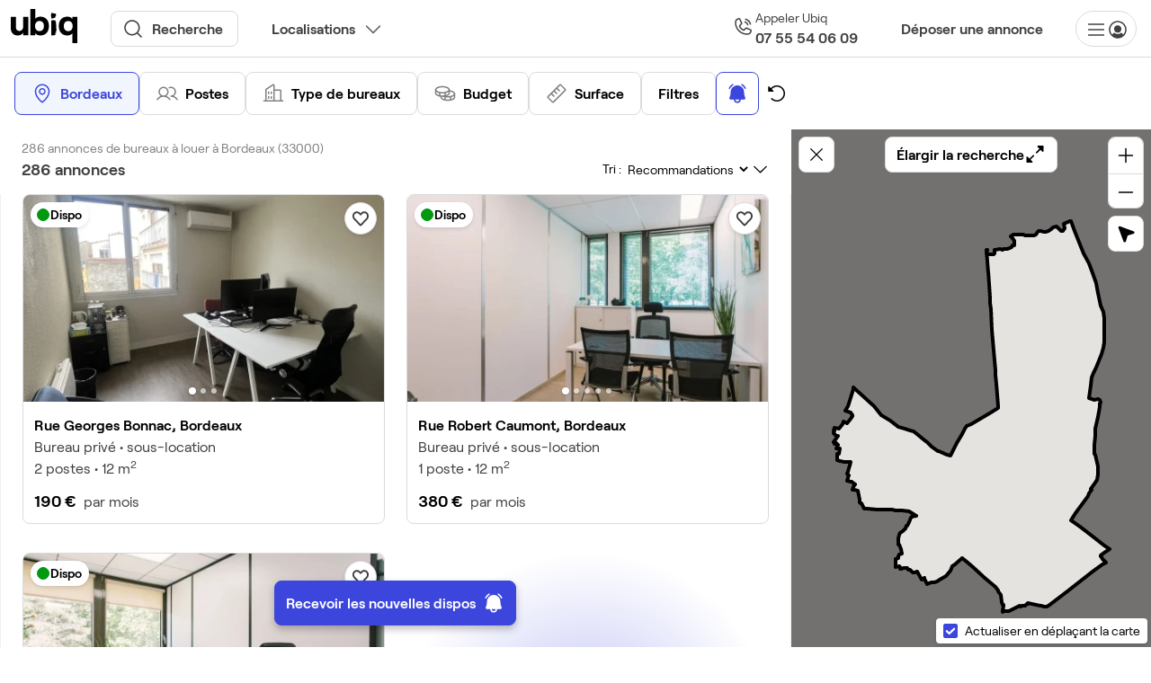

--- FILE ---
content_type: text/html; charset=UTF-8
request_url: https://www.ubiq.fr/location-bureau-bordeaux
body_size: 63771
content:
<!DOCTYPE html><html prefix="og: http://ogp.me/ns#" class="no-js" lang="fr"><head><meta charset="utf-8"><meta name="viewport" id="meta-viewport" content="width=device-width, initial-scale=1.0, maximum-scale=1.0, user-scalable=no"><meta name="format-detection" content="telephone=no"><meta name="theme-color" content="#fffffe"><meta name="msapplication-TileColor" content="#e7eedf"><meta name="msapplication-config" content="https://static.ubiq.fr/frontoffice/26edafe862b8ed6702991d64d956d112/images/favicons/browserconfig.xml" /><meta name="theme-color" content="#e7eedf"><link rel="apple-touch-icon" sizes="180x180" href="https://static.ubiq.fr/frontoffice/26edafe862b8ed6702991d64d956d112/images/favicons/apple-touch-icon.png"><link rel="icon alternate" type="image/x-icon" href="https://static.ubiq.fr/frontoffice/26edafe862b8ed6702991d64d956d112/images/favicons/favicon.ico"><link rel="icon" type="image/png" sizes="32x32" href="https://static.ubiq.fr/frontoffice/26edafe862b8ed6702991d64d956d112/images/favicons/favicon-32x32.png"><link rel="icon" type="image/svg+xml" href="https://static.ubiq.fr/frontoffice/26edafe862b8ed6702991d64d956d112/images/favicons/favicon.svg"><link rel="icon" type="image/png" sizes="16x16" href="https://static.ubiq.fr/frontoffice/26edafe862b8ed6702991d64d956d112/images/favicons/favicon-16x16.png"><link rel="manifest" href="https://static.ubiq.fr/frontoffice/26edafe862b8ed6702991d64d956d112/images/favicons/site.webmanifest"><link rel="mask-icon" href="https://static.ubiq.fr/frontoffice/26edafe862b8ed6702991d64d956d112/images/favicons/favicon.svg"><link rel="dns-prefetch" href="//www.googletagmanager.com"><link rel="dns-prefetch" href="//www.google-analytics.com"><link rel="dns-prefetch" href="https://static.ubiq.fr/frontoffice/26edafe862b8ed6702991d64d956d112"><meta name="description" content="Vos bureaux sans honoraires ! Bureaux équipés, mobilier et services inclus, conditions flexibles. Nos experts immobilier vous accompagnent de 1 à 500 postes."><link rel="canonical" href="https://www.ubiq.fr/location-bureau-bordeaux" /><meta property="og:type" content="website"><meta property="og:site_name" content="Ubiq"><meta property="og:locale" content="fr_FR"><meta property="og:url" content="https://www.ubiq.fr/location-bureau-bordeaux"><meta property="fb:app_id" content="450707688371080"><meta property="twitter:card" content="summary_large_image"><meta property="twitter:site" content="@__ubiq"><meta property="twitter:image:alt" content="Location bureaux à Bordeaux - 286 annonces - Ubiq"><meta property="og:title" content="Location bureaux à Bordeaux - 286 annonces - Ubiq"><meta property="twitter:title" content="Location bureaux à Bordeaux - 286 annonces - Ubiq"><meta property="og:description" content="Vos bureaux sans honoraires ! Bureaux équipés, mobilier et services inclus, conditions flexibles. Nos experts immobilier vous accompagnent de 1 à 500 postes."><meta property="twitter:description" content="Vos bureaux sans honoraires ! Bureaux équipés, mobilier et services inclus, conditions flexibles. Nos experts immobilier vous accompagnent de 1 à 500 postes."><meta property="og:image" content="https://media.ubiq.fr/image/f0061ec5-b4da-434b-8859-274e11b579ec/r1200x630_w1200.webp"><meta property="twitter:image" content="https://media.ubiq.fr/image/f0061ec5-b4da-434b-8859-274e11b579ec/r1200x630_w1200.webp"><title>Location bureaux à Bordeaux - 286 annonces - Ubiq</title><meta name="p:domain_verify" content="2792e5ee395dde2bf5e59735c6797f9f" /><link crossorigin="anonymous" rel="stylesheet" href="https://static.ubiq.fr/frontoffice/26edafe862b8ed6702991d64d956d112/Tag-CT-ohohB.css" integrity="sha256-tpEYffllWsopjKtrrvSXZnpThuQdFEaFtUaXYbCGsJY="><link crossorigin="anonymous" rel="stylesheet" href="https://static.ubiq.fr/frontoffice/26edafe862b8ed6702991d64d956d112/app-BBQXfgnm.css" integrity="sha256-4cDlja8RJEPETSLPYL7oH0nVkUqfuOFNIQ22Kv3ICP0="><link crossorigin="anonymous" rel="modulepreload" href="https://static.ubiq.fr/frontoffice/26edafe862b8ed6702991d64d956d112/phoneNumber.chunk.js" integrity="sha256-/dAdvxYWZu9qIAVxJ/KpEYqOCIUJOBbX9x92csuu3Ls="><link crossorigin="anonymous" rel="modulepreload" href="https://static.ubiq.fr/frontoffice/26edafe862b8ed6702991d64d956d112/vue.esm-bundler.chunk.js" integrity="sha256-3h4JCbf7c2cPiPl40bBg4ClmOtwUFePfEwm3hoy5Cvk="><link crossorigin="anonymous" rel="modulepreload" href="https://static.ubiq.fr/frontoffice/26edafe862b8ed6702991d64d956d112/Tag.vue_vue_type_script_setup_true_lang.chunk.js" integrity="sha256-8/Y3eQJlixga7EOF0FUO7A9AdyV8t98PSasXg2Kkpxo="><link crossorigin="anonymous" rel="modulepreload" href="https://static.ubiq.fr/frontoffice/26edafe862b8ed6702991d64d956d112/requests-mixin.chunk.js" integrity="sha256-X1IJyTY7Xo8iTN3PNfHWEgVmrgMRL1PkFwKPrUoyWy0="><link crossorigin="anonymous" rel="modulepreload" href="https://static.ubiq.fr/frontoffice/26edafe862b8ed6702991d64d956d112/index.chunk.js" integrity="sha256-sz+jY2OtmWzEHL/CRvGclW2fCxMxmk3nw/mBELoE3bc="><link crossorigin="anonymous" rel="modulepreload" href="https://static.ubiq.fr/frontoffice/26edafe862b8ed6702991d64d956d112/flashbag.chunk.js" integrity="sha256-/aiO3lUowYgJTCcMtoE20XTgqnRtwHmLm9cGq25V/qs="><link crossorigin="anonymous" rel="modulepreload" href="https://static.ubiq.fr/frontoffice/26edafe862b8ed6702991d64d956d112/Typography.vue_vue_type_script_setup_true_lang.chunk.js" integrity="sha256-IYnuNJ+S6IOx/k1TZTClJY8IknTVgvZJzJjrKLeCK2Y="><link crossorigin="anonymous" rel="modulepreload" href="https://static.ubiq.fr/frontoffice/26edafe862b8ed6702991d64d956d112/routes.chunk.js" integrity="sha256-OWq1m9YFFrDKjq/J8YbXVEGviyhngZUzdICl+Lx/kQ4="><link crossorigin="anonymous" rel="modulepreload" href="https://static.ubiq.fr/frontoffice/26edafe862b8ed6702991d64d956d112/spinner.chunk.js" integrity="sha256-9hnK/C3M2uidxfhGoWP5Hshc1QurIIUvX6oNEAVAkcI="><link crossorigin="anonymous" rel="modulepreload" href="https://static.ubiq.fr/frontoffice/26edafe862b8ed6702991d64d956d112/validator.chunk.js" integrity="sha256-7fZIWvYmmNqbuC30e236/J8ODn3hkKyQtwTkq5y9B5s="><link crossorigin="anonymous" rel="modulepreload" href="https://static.ubiq.fr/frontoffice/26edafe862b8ed6702991d64d956d112/twig-phone-input.chunk.js" integrity="sha256-sZXtx5s2iNEH36slAIW8UzuBj6cDPcJVnaUpW029N2k="><link crossorigin="anonymous" rel="modulepreload" href="https://static.ubiq.fr/frontoffice/26edafe862b8ed6702991d64d956d112/resend-init-password-email.chunk.js" integrity="sha256-c7uKx/tjRqK4b/FoThLM/Km9QC3nNnmycHPr1vOHU3Y="><link crossorigin="anonymous" rel="stylesheet" href="https://static.ubiq.fr/frontoffice/26edafe862b8ed6702991d64d956d112/search-C8FLRgUU.css" integrity="sha256-4M7zTdS1P1SEZwVTTuIaxsUfRZvxkY9PaKrSKj+q1Ks="><link crossorigin="anonymous" rel="modulepreload" href="https://static.ubiq.fr/frontoffice/26edafe862b8ed6702991d64d956d112/google-places-helpers.chunk.js" integrity="sha256-QGn95seZdlDFnxJ7DJcPpEsBEMJnc0AJna3cFwDt3jk="><link rel="stylesheet" href="https://static.ubiq.fr/search/af1d20cf2925076c91d90f76b0b1849c/app.css"><!-- Google Tag Manager --><script>(function(w,d,s,l,i){w[l]=w[l]||[];w[l].push({'gtm.start':
                        new Date().getTime(),event:'gtm.js'});var f=d.getElementsByTagName(s)[0],
                        j=d.createElement(s),dl=l!='dataLayer'?'&l='+l:'';j.async=true;j.src=
                        'https://www.googletagmanager.com/gtm.js?id='+i+dl;f.parentNode.insertBefore(j,f);
                    })(window,document,'script','dataLayer','GTM-WS8JSS');</script><!-- End Google Tag Manager --><script type="text/javascript" src="//widget.trustpilot.com/bootstrap/v5/tp.widget.bootstrap.min.js" async></script><script src="https://accounts.google.com/gsi/client" async defer></script><script type="application/ld+json">
    {
       "@context" : "https://schema.org",
       "@type" : "WebSite",
       "name" : "Ubiq",
       "url" : "https://www.ubiq.fr"
    }
    </script></head><body><!-- Google Tag Manager (noscript) --><noscript><iframe src="https://www.googletagmanager.com/ns.html?id=GTM-WS8JSS" height="0" width="0" style="display:none;visibility:hidden"></iframe></noscript><!-- End Google Tag Manager (noscript) --><header id="header" class="header"><div class="header__wrapper"><div
                class="header__container
                                                            "
            ><div class="header__logo"><a href="https://www.ubiq.fr/"><div class="header__logo--mobile"><img src="https://static.ubiq.fr/frontoffice/26edafe862b8ed6702991d64d956d112/images/logo-small.svg" alt="Ubiq" width="47" height="24" /></div><div class="header__logo--desktop"><img src="https://static.ubiq.fr/frontoffice/26edafe862b8ed6702991d64d956d112/images/logo.svg" alt="Ubiq" width="75" height="40" /></div></a></div><div class="header__search desktop"><span data-obfsc-href="aHR0cHM6Ly93d3cudWJpcS5mci9yZWNoZXJjaGU=" class="header__search-link obfsc">
        Recherche
    </span><span data-obfsc-href="aHR0cHM6Ly93d3cudWJpcS5mci9yZWNoZXJjaGU=" class="header__search-link--mobile obfsc">
        Rechercher un bureau
    </span><div class="location-dropdown"><button class="location-dropdown--button">Localisations</button></div></div><a
        id="callButton"
        class="header-phone-number"
        href="tel:+33755540609"
        itemprop="telephone"
        content="+33755540609"
        rel="nofollow"
    ><span class="header-phone-number--icon"></span><div class="header-phone-number--content"><div class="header-phone-number-content__contact">
                Appeler Ubiq
            </div><span class="header-phone-number-content__number">07 55 54 06 09</span></div></a><span data-obfsc-href="aHR0cHM6Ly93d3cudWJpcS5mci9wdWJsaWVyLXVuZS1hbm5vbmNl" class="header-submit-offer obfsc">
                        Déposer une annonce
                    </span><div class="header__buttons"><nav class="header__menu nav-anonymous-desktop"><ul><li class="drop-down-menu__item drop-down-menu__anonymous drop-down-menu  first last"><div><span class="nav-item no-caret"><svg xmlns="http://www.w3.org/2000/svg" width="24" height="24" viewBox="0 0 24 24" class="" fill="#404040" stroke=""><path d="M21 12C21 12.1989 20.921 12.3897 20.7803 12.5303C20.6397 12.671 20.4489 12.75 20.25 12.75H3.75C3.55109 12.75 3.36032 12.671 3.21967 12.5303C3.07902 12.3897 3 12.1989 3 12C3 11.8011 3.07902 11.6103 3.21967 11.4697C3.36032 11.329 3.55109 11.25 3.75 11.25H20.25C20.4489 11.25 20.6397 11.329 20.7803 11.4697C20.921 11.6103 21 11.8011 21 12ZM3.75 6.75H20.25C20.4489 6.75 20.6397 6.67098 20.7803 6.53033C20.921 6.38968 21 6.19891 21 6C21 5.80109 20.921 5.61032 20.7803 5.46967C20.6397 5.32902 20.4489 5.25 20.25 5.25H3.75C3.55109 5.25 3.36032 5.32902 3.21967 5.46967C3.07902 5.61032 3 5.80109 3 6C3 6.19891 3.07902 6.38968 3.21967 6.53033C3.36032 6.67098 3.55109 6.75 3.75 6.75ZM20.25 17.25H3.75C3.55109 17.25 3.36032 17.329 3.21967 17.4697C3.07902 17.6103 3 17.8011 3 18C3 18.1989 3.07902 18.3897 3.21967 18.5303C3.36032 18.671 3.55109 18.75 3.75 18.75H20.25C20.4489 18.75 20.6397 18.671 20.7803 18.5303C20.921 18.3897 21 18.1989 21 18C21 17.8011 20.921 17.6103 20.7803 17.4697C20.6397 17.329 20.4489 17.25 20.25 17.25Z" fill="current"/></svg><svg xmlns="http://www.w3.org/2000/svg" width="24" height="24" viewBox="0 0 24 24" fill="#404040" class="" stroke=""><path d="M16.125 11.25C16.125 12.0658 15.8831 12.8634 15.4298 13.5417C14.9766 14.2201 14.3323 14.7488 13.5786 15.061C12.8248 15.3732 11.9954 15.4549 11.1953 15.2957C10.3951 15.1366 9.66008 14.7437 9.08319 14.1668C8.5063 13.5899 8.11343 12.8549 7.95427 12.0547C7.7951 11.2546 7.87679 10.4252 8.189 9.67143C8.50121 8.91769 9.02992 8.27345 9.70828 7.82019C10.3866 7.36693 11.1842 7.125 12 7.125C13.0936 7.12624 14.1421 7.56124 14.9154 8.33455C15.6888 9.10787 16.1238 10.1564 16.125 11.25ZM21.75 12C21.75 13.9284 21.1782 15.8134 20.1068 17.4168C19.0355 19.0202 17.5127 20.2699 15.7312 21.0078C13.9496 21.7458 11.9892 21.9389 10.0979 21.5627C8.20656 21.1865 6.46928 20.2579 5.10571 18.8943C3.74215 17.5307 2.81355 15.7934 2.43735 13.9021C2.06114 12.0108 2.25422 10.0504 2.99218 8.26884C3.73013 6.48726 4.97982 4.96451 6.58319 3.89317C8.18657 2.82183 10.0716 2.25 12 2.25C14.585 2.25293 17.0632 3.2811 18.8911 5.10894C20.7189 6.93679 21.7471 9.41504 21.75 12ZM20.25 12C20.2511 10.6634 19.9274 9.34659 19.3068 8.16283C18.6862 6.97906 17.7872 5.9638 16.6874 5.20441C15.5875 4.44501 14.3195 3.96422 12.9927 3.8034C11.6658 3.64258 10.3197 3.80655 9.07025 4.2812C7.82079 4.75584 6.70536 5.52696 5.81993 6.52819C4.9345 7.52943 4.3056 8.73079 3.98732 10.0289C3.66905 11.3271 3.67094 12.6831 3.99283 13.9803C4.31472 15.2776 4.94698 16.4772 5.83519 17.4759C6.43725 16.6037 7.21796 15.8695 8.1255 15.3221C9.16914 16.3189 10.5568 16.8751 12 16.8751C13.4431 16.8751 14.8308 16.3189 15.8744 15.3221C16.782 15.8695 17.5627 16.6037 18.1648 17.4759C19.5093 15.9689 20.2516 14.0196 20.25 12Z" fill="#404040"/></svg></span></div><ul class="menu_anonymous menu_level_1"><li class="drop-down-menu__item drop-down-menu__subitem  first" id="anonymous-login"><div><span class="nav-item ">                
                Connexion            </span></div></li><li class="drop-down-menu__item drop-down-menu__subitem" id="anonymous-register"><div><span class="nav-item ">                
                Inscription            </span></div></li><li><div><hr class="nav-item--separator" /></div></li><li class="drop-down-menu__item drop-down-menu__subitem obfsc" data-obfsc-href="aHR0cHM6Ly93YS5tZS8zMzc1NTUwNjQ0OA==" data-obfsc-target="_blank"><div><span class="nav-item "><svg xmlns="http://www.w3.org/2000/svg" width="24" height="24" viewBox="0 0 24 24" class="" fill="#404040" stroke=""><path d="M14.3044 13.6152L16.4606 14.6915C16.3584 15.2022 16.0822 15.6616 15.679 15.9914C15.2759 16.3212 14.7708 16.5009 14.25 16.4999C12.4604 16.4979 10.7447 15.7861 9.47922 14.5207C8.21378 13.2552 7.50198 11.5395 7.5 9.74991C7.49985 9.22971 7.67997 8.72553 8.00968 8.32316C8.3394 7.9208 8.79835 7.64512 9.30844 7.54303L10.3847 9.69928L9.46875 11.0624C9.40031 11.1651 9.35825 11.283 9.34631 11.4059C9.33437 11.5287 9.35292 11.6525 9.40031 11.7665C9.93692 13.0418 10.9515 14.0564 12.2269 14.593C12.3411 14.6425 12.466 14.6628 12.59 14.652C12.7141 14.6412 12.8335 14.5997 12.9375 14.5312L14.3044 13.6152ZM21.75 11.9999C21.7504 13.6832 21.3149 15.338 20.486 16.803C19.6572 18.2681 18.4631 19.4937 17.02 20.3604C15.577 21.2271 13.9341 21.7054 12.2514 21.7488C10.5686 21.7922 8.9033 21.3992 7.4175 20.608L4.22531 21.6721C3.96102 21.7602 3.6774 21.773 3.40624 21.709C3.13509 21.645 2.88711 21.5068 2.69011 21.3098C2.49311 21.1128 2.35486 20.8648 2.29087 20.5937C2.22688 20.3225 2.23967 20.0389 2.32781 19.7746L3.39187 16.5824C2.69639 15.2748 2.30793 13.826 2.256 12.3458C2.20406 10.8657 2.49001 9.39316 3.09213 8.04003C3.69425 6.6869 4.59672 5.48873 5.73105 4.53646C6.86537 3.58419 8.20173 2.90285 9.63869 2.54416C11.0756 2.18548 12.5754 2.15886 14.0242 2.46635C15.473 2.77383 16.8327 3.40733 18.0001 4.31875C19.1675 5.23018 20.1119 6.39558 20.7616 7.7265C21.4114 9.05741 21.7494 10.5189 21.75 11.9999ZM18 14.2499C18.0001 14.1106 17.9614 13.974 17.8882 13.8554C17.815 13.7368 17.7102 13.641 17.5856 13.5787L14.5856 12.0787C14.4675 12.0198 14.336 11.9932 14.2043 12.0014C14.0726 12.0096 13.9455 12.0524 13.8356 12.1255L12.4584 13.0443C11.8262 12.6967 11.306 12.1765 10.9584 11.5443L11.8772 10.1671C11.9503 10.0573 11.9931 9.93007 12.0013 9.79839C12.0096 9.66671 11.9829 9.53518 11.9241 9.41709L10.4241 6.41709C10.3619 6.29154 10.2658 6.1859 10.1467 6.11217C10.0275 6.03843 9.89011 5.99954 9.75 5.99991C8.75544 5.99991 7.80161 6.395 7.09835 7.09826C6.39509 7.80152 6 8.75535 6 9.74991C6.00248 11.9372 6.87247 14.0342 8.41911 15.5808C9.96575 17.1274 12.0627 17.9974 14.25 17.9999C14.7425 17.9999 15.2301 17.9029 15.6851 17.7145C16.14 17.526 16.5534 17.2498 16.9017 16.9016C17.2499 16.5533 17.5261 16.1399 17.7145 15.685C17.903 15.23 18 14.7424 18 14.2499Z" fill="current"/></svg>
                                    
                Écrire sur Whatsapp            </span></div></li><li class="drop-down-menu__item drop-down-menu-item__no-pointer"><div><span class="nav-item "><svg xmlns="http://www.w3.org/2000/svg" width="24" height="24" viewBox="0 0 24 24" fill="none" style="{ color: #404040 }" class=""><path d="M6.51465 7.70312C6.60541 7.69224 6.69713 7.71124 6.77637 7.75684C6.836 7.79117 6.8863 7.83897 6.92285 7.89648L6.9541 7.95605L8.36328 11.2422V11.2432C8.39063 11.3068 8.4015 11.3763 8.39551 11.4453C8.39247 11.4799 8.38535 11.5143 8.37402 11.5469L8.32812 11.6396L7.20215 13.3594L6.89844 13.665L7.11914 14.1143C7.71447 15.3247 8.69619 16.3025 9.90918 16.8926L10.2705 17.0684L10.6035 16.8457L12.3594 15.6748H12.3613C12.4193 15.636 12.4862 15.6119 12.5557 15.6055C12.625 15.5992 12.6948 15.6102 12.7588 15.6377L12.7598 15.6387L16.0439 17.0449C16.128 17.0811 16.1975 17.1443 16.2432 17.2236C16.2888 17.3029 16.3077 17.3946 16.2969 17.4854C16.1959 18.2622 15.8165 18.9763 15.2285 19.4941C14.6393 20.013 13.8808 20.298 13.0957 20.2988C7.9157 20.2984 3.70065 16.0843 3.7002 10.9043C3.70098 10.1192 3.98703 9.36069 4.50586 8.77148C5.02346 8.18371 5.73716 7.80333 6.51367 7.70215L6.51465 7.70312Z" stroke="currentColor" stroke-width="1.4"/><path d="M21.9313 2.55572C21.8859 2.44639 21.8194 2.34708 21.7356 2.26349C21.5669 2.09478 21.3381 2 21.0995 2C20.8608 2 20.632 2.09478 20.4633 2.26349L14.7997 7.92764V4.7005C14.7997 4.46182 14.7049 4.23292 14.5361 4.06415C14.3674 3.89538 14.1385 3.80057 13.8998 3.80057C13.6612 3.80057 13.4323 3.89538 13.2636 4.06415C13.0948 4.23292 13 4.46182 13 4.7005V10.1001C13 10.3387 13.0948 10.5676 13.2636 10.7364C13.4323 10.9052 13.6612 11 13.8998 11H19.3043C19.5429 11 19.7718 10.9052 19.9406 10.7364C20.1093 10.5676 20.2041 10.3387 20.2041 10.1001C20.2041 9.86139 20.1093 9.63249 19.9406 9.46372C19.7718 9.29496 19.5429 9.20014 19.3043 9.20014H16.0721L21.7356 3.53779C21.8194 3.45419 21.8859 3.35488 21.9313 3.24555C21.9766 3.13622 22 3.01901 22 2.90064C22 2.78227 21.9766 2.66506 21.9313 2.55572Z" fill="currentColor"/></svg>
                                    
                Demander à être rappelé(e)            </span></div></li><li class="drop-down-menu__item drop-down-menu__subitem drop-down-menu__subitem--border obfsc" data-obfsc-href="aHR0cHM6Ly9jYWxlbmRseS5jb20vZC80ZHMtZ3lwLTZ0dC9yZHYtdGVsZXBob25pcXVlLWF2ZWMtbC1lcXVpcGUtdWJpcQ==" data-obfsc-target="_blank"><div><span class="nav-item ">                
                Je cherche un bureau            </span></div></li><li class="drop-down-menu__item drop-down-menu__subitem drop-down-menu__subitem--border obfsc" data-obfsc-href="aHR0cHM6Ly9jYWxlbmRseS5jb20vcGF1bGluZS11YmlxLzE1bWlu" data-obfsc-target="_blank"><div><span class="nav-item ">                
                Je commercialise un bureau            </span></div></li><li class="drop-down-menu__item drop-down-menu__subitem open-intercom"><div><span class="nav-item "><svg xmlns="http://www.w3.org/2000/svg" width="24" height="24" viewBox="0 0 24 24" class="" fill="#404040" stroke=""><path d="M20.2501 4.5H3.75013C3.3523 4.5 2.97077 4.65804 2.68947 4.93934C2.40816 5.22064 2.25013 5.60218 2.25013 6V20.8875C2.24634 21.1734 2.32589 21.4542 2.47905 21.6956C2.63222 21.937 2.85238 22.1285 3.11263 22.2469C3.31199 22.3418 3.52936 22.3929 3.75013 22.3969C4.10395 22.3957 4.44597 22.2695 4.71575 22.0406L7.697 19.5375L7.79075 19.5H20.2501C20.648 19.5 21.0295 19.342 21.3108 19.0607C21.5921 18.7794 21.7501 18.3978 21.7501 18V6C21.7501 5.60218 21.5921 5.22064 21.3108 4.93934C21.0295 4.65804 20.648 4.5 20.2501 4.5ZM20.2501 18H7.6595C7.57003 18.0011 7.48134 18.017 7.39701 18.0469L7.05013 18.1687C6.96939 18.2018 6.89366 18.246 6.82513 18.3L3.75013 20.8875V6H20.2501V18ZM8.25013 10.5C8.25013 10.3011 8.32915 10.1103 8.4698 9.96967C8.61045 9.82902 8.80122 9.75 9.00013 9.75H15.0001C15.199 9.75 15.3898 9.82902 15.5305 9.96967C15.6711 10.1103 15.7501 10.3011 15.7501 10.5C15.7501 10.6989 15.6711 10.8897 15.5305 11.0303C15.3898 11.171 15.199 11.25 15.0001 11.25H9.00013C8.80122 11.25 8.61045 11.171 8.4698 11.0303C8.32915 10.8897 8.25013 10.6989 8.25013 10.5ZM8.25013 13.5C8.25013 13.3011 8.32915 13.1103 8.4698 12.9697C8.61045 12.829 8.80122 12.75 9.00013 12.75H15.0001C15.199 12.75 15.3898 12.829 15.5305 12.9697C15.6711 13.1103 15.7501 13.3011 15.7501 13.5C15.7501 13.6989 15.6711 13.8897 15.5305 14.0303C15.3898 14.171 15.199 14.25 15.0001 14.25H9.00013C8.80122 14.25 8.61045 14.171 8.4698 14.0303C8.32915 13.8897 8.25013 13.6989 8.25013 13.5Z" fill="current"/></svg>
                                    
                Démarrer un chat en ligne            </span></div></li><li class="drop-down-menu__item drop-down-menu__subitem obfsc" data-obfsc-href="L2NvbnRhY3Rlei1ub3Vz"><div><span class="nav-item "><svg xmlns="http://www.w3.org/2000/svg" width="24" height="24" viewBox="0 0 24 24" class="" fill="#404040" stroke=""><path d="M21.7491 5.23219C21.7488 5.21825 21.7481 5.20438 21.747 5.19056C21.7461 5.17931 21.745 5.16812 21.7436 5.157C21.739 5.11993 21.7316 5.08327 21.7215 5.04731C21.7183 5.03577 21.7149 5.02429 21.7112 5.01291C21.7072 5.00111 21.7029 4.98942 21.6982 4.97784C21.694 4.96677 21.6895 4.9558 21.6847 4.94494C21.6643 4.90004 21.6398 4.85713 21.6114 4.81678C21.5969 4.79633 21.5813 4.77662 21.5648 4.75772C21.5607 4.75294 21.5572 4.74788 21.5528 4.74319C21.5493 4.73925 21.5453 4.73597 21.5416 4.73213C21.5325 4.72266 21.5231 4.71344 21.5136 4.70447C21.5048 4.69613 21.4959 4.68801 21.4867 4.68009C21.4777 4.67242 21.4684 4.66498 21.459 4.65778C21.4489 4.64979 21.4386 4.64206 21.4281 4.63463C21.4189 4.62825 21.4093 4.62234 21.3999 4.61634C21.3889 4.60923 21.3777 4.60241 21.3663 4.59591C21.3562 4.59028 21.3459 4.58522 21.3357 4.57997C21.3245 4.57434 21.3132 4.56872 21.3019 4.56375C21.2906 4.55878 21.279 4.55438 21.2674 4.54997C21.2564 4.54575 21.2455 4.54153 21.2345 4.53787C21.2223 4.53384 21.2097 4.53056 21.1973 4.52709C21.1863 4.52409 21.1753 4.52109 21.1642 4.51866C21.1517 4.51596 21.1392 4.51359 21.1266 4.51153C21.1148 4.50944 21.103 4.50762 21.0911 4.50609C21.0791 4.50471 21.0671 4.50361 21.055 4.50281C21.042 4.50181 21.0289 4.50116 21.0158 4.50084C21.0105 4.50066 21.0053 4.5 21 4.5H3C2.99494 4.5 2.99016 4.50066 2.985 4.50075C2.9712 4.50106 2.95742 4.50175 2.94366 4.50281C2.93222 4.50375 2.92097 4.50469 2.90972 4.50591C2.89714 4.50752 2.8846 4.50945 2.87212 4.51172C2.86012 4.51378 2.84822 4.51575 2.8365 4.51847C2.82469 4.52109 2.81306 4.52428 2.80134 4.52747C2.78953 4.53075 2.77772 4.53394 2.76609 4.53778C2.75437 4.54153 2.74284 4.54603 2.73131 4.55044C2.72034 4.55466 2.70937 4.55878 2.69869 4.56347C2.68669 4.56872 2.67506 4.57463 2.66334 4.58053C2.6535 4.5855 2.64366 4.59028 2.63409 4.59563C2.62238 4.60219 2.61094 4.60941 2.59941 4.61672C2.59031 4.62253 2.58103 4.62825 2.57222 4.63453C2.56144 4.64194 2.55103 4.64991 2.54063 4.65797C2.53138 4.66509 2.52232 4.67244 2.51344 4.68C2.50418 4.688 2.49511 4.69622 2.48625 4.70466C2.47669 4.71356 2.4675 4.72266 2.45841 4.73203C2.45475 4.73587 2.45072 4.73925 2.44716 4.74328C2.44284 4.74797 2.43928 4.75294 2.43516 4.75763C2.41869 4.77656 2.40314 4.79627 2.38856 4.81669C2.3172 4.91754 2.2718 5.03442 2.25638 5.157C2.255 5.16812 2.25387 5.17931 2.253 5.19056C2.25194 5.20444 2.25125 5.21828 2.25094 5.23209C2.25075 5.23809 2.25 5.244 2.25 5.25V18C2.25045 18.3977 2.40863 18.779 2.68983 19.0602C2.97104 19.3414 3.35231 19.4996 3.75 19.5H20.25C20.6477 19.4996 21.029 19.3414 21.3102 19.0602C21.5914 18.779 21.7496 18.3977 21.75 18V5.25C21.75 5.244 21.7493 5.23809 21.7491 5.23219ZM3.75 6.95484L9.25369 12L3.75 17.0451V6.95484ZM13.1383 11.439L13.1378 11.4395L12 12.4825L4.92816 6H19.0718L13.1383 11.439ZM10.3637 13.0174L11.4932 14.0527C11.6315 14.1795 11.8124 14.2499 12 14.2499C12.1876 14.2499 12.3685 14.1795 12.5068 14.0527L13.6364 13.0174L19.0718 18H4.92816L10.3637 13.0174ZM14.7463 12L20.2502 6.95484L20.2508 17.0458L14.7463 12Z" fill="current"/></svg>
                                    
                Envoyer un message            </span></div></li><li><div><hr class="nav-item--separator" /></div></li><li class="drop-down-menu__item drop-down-menu__subitem obfsc last" data-obfsc-href="aHR0cHM6Ly9pbnRlcmNvbS5oZWxwL3ViaXEvZnIv" data-obfsc-target="_blank"><div><span class="nav-item "><svg xmlns="http://www.w3.org/2000/svg" width="24" height="24" viewBox="0 0 24 24" class="" fill="#404040" stroke=""><g id="ph:question"><path id="Vector" d="M13.1538 17C13.1538 17.2282 13.0862 17.4513 12.9594 17.641C12.8326 17.8308 12.6524 17.9787 12.4416 18.066C12.2307 18.1533 11.9987 18.1762 11.7749 18.1317C11.5511 18.0872 11.3455 17.9773 11.1841 17.8159C11.0227 17.6545 10.9128 17.4489 10.8683 17.2251C10.8238 17.0013 10.8467 16.7693 10.934 16.5584C11.0213 16.3476 11.1692 16.1674 11.359 16.0406C11.5487 15.9138 11.7718 15.8462 12 15.8462C12.306 15.8462 12.5995 15.9677 12.8159 16.1841C13.0323 16.4005 13.1538 16.694 13.1538 17ZM12 6.61538C9.87885 6.61538 8.15385 8.16827 8.15385 10.0769V10.4615C8.15385 10.6655 8.23489 10.8612 8.37915 11.0055C8.52341 11.1497 8.71907 11.2308 8.92308 11.2308C9.12709 11.2308 9.32275 11.1497 9.46701 11.0055C9.61127 10.8612 9.69231 10.6655 9.69231 10.4615V10.0769C9.69231 9.01923 10.7279 8.15384 12 8.15384C13.2721 8.15384 14.3077 9.01923 14.3077 10.0769C14.3077 11.1346 13.2721 12 12 12C11.796 12 11.6003 12.081 11.4561 12.2253C11.3118 12.3696 11.2308 12.5652 11.2308 12.7692V13.5385C11.2308 13.7425 11.3118 13.9381 11.4561 14.0824C11.6003 14.2266 11.796 14.3077 12 14.3077C12.204 14.3077 12.3997 14.2266 12.5439 14.0824C12.6882 13.9381 12.7692 13.7425 12.7692 13.5385V13.4692C14.5231 13.1471 15.8462 11.7481 15.8462 10.0769C15.8462 8.16827 14.1212 6.61538 12 6.61538ZM22 12C22 13.9778 21.4135 15.9112 20.3147 17.5557C19.2159 19.2002 17.6541 20.4819 15.8268 21.2388C13.9996 21.9957 11.9889 22.1937 10.0491 21.8078C8.10929 21.422 6.32746 20.4696 4.92894 19.0711C3.53041 17.6725 2.578 15.8907 2.19215 13.9509C1.8063 12.0111 2.00433 10.0004 2.76121 8.17316C3.51809 6.3459 4.79981 4.78412 6.4443 3.6853C8.08879 2.58649 10.0222 2 12 2C14.6513 2.0028 17.1932 3.05727 19.068 4.93202C20.9427 6.80678 21.9972 9.34869 22 12ZM20.4615 12C20.4615 10.3265 19.9653 8.69051 19.0355 7.29902C18.1057 5.90753 16.7842 4.82299 15.2381 4.18256C13.6919 3.54212 11.9906 3.37456 10.3492 3.70105C8.70786 4.02754 7.20016 4.83342 6.01679 6.01679C4.83343 7.20016 4.02754 8.70786 3.70105 10.3492C3.37456 11.9906 3.54213 13.6919 4.18256 15.2381C4.823 16.7842 5.90753 18.1057 7.29902 19.0355C8.69052 19.9653 10.3265 20.4615 12 20.4615C14.2434 20.459 16.3941 19.5667 17.9804 17.9804C19.5667 16.3941 20.459 14.2434 20.4615 12Z" fill="current"/></g></svg>
                                    
                Centre d&#039;aide            </span></div></li></ul></li></ul></nav></div></div></div><div class="location-dropdown-container "><div class="location-dropdown-content"><div id="location-columns-desktop" class="location-columns"><div class="location-column location-column--paris"><div><a
                                class="location-column__title"
                                href="https://www.ubiq.fr/location-bureau-paris"
                            >
                                Location de bureaux à Paris
                            </a><div class="location-link-columns"><div class="location-link-column location-link-column--paris"><div class="location-link-column-paris location-link-column-paris--districts"><a class="location-link" href="/location-bureau-paris-75001"><span>
                                                    Paris 1
                                                </span></a><a class="location-link" href="/location-bureau-paris-75002"><span>
                                                    Paris 2
                                                </span></a><a class="location-link" href="/location-bureau-paris-75003"><span>
                                                    Paris 3
                                                </span></a><a class="location-link" href="/location-bureau-paris-75004"><span>
                                                    Paris 4
                                                </span></a><a class="location-link" href="/location-bureau-paris-75005"><span>
                                                    Paris 5
                                                </span></a><a class="location-link" href="/location-bureau-paris-75006"><span>
                                                    Paris 6
                                                </span></a><a class="location-link" href="/location-bureau-paris-75007"><span>
                                                    Paris 7
                                                </span></a><a class="location-link" href="/location-bureau-paris-75008"><span>
                                                    Paris 8
                                                </span></a><a class="location-link" href="/location-bureau-paris-75009"><span>
                                                    Paris 9
                                                </span></a><a class="location-link" href="/location-bureau-paris-75010"><span>
                                                    Paris 10
                                                </span></a><a class="location-link" href="/location-bureau-paris-75011"><span>
                                                    Paris 11
                                                </span></a><a class="location-link" href="/location-bureau-paris-75012"><span>
                                                    Paris 12
                                                </span></a><a class="location-link" href="/location-bureau-paris-75013"><span>
                                                    Paris 13
                                                </span></a><a class="location-link" href="/location-bureau-paris-75014"><span>
                                                    Paris 14
                                                </span></a><a class="location-link" href="/location-bureau-paris-75015"><span>
                                                    Paris 15
                                                </span></a><a class="location-link" href="/location-bureau-paris-75016"><span>
                                                    Paris 16
                                                </span></a><a class="location-link" href="/location-bureau-paris-75017"><span>
                                                    Paris 17
                                                </span></a><a class="location-link" href="/location-bureau-paris-75018"><span>
                                                    Paris 18
                                                </span></a><a class="location-link" href="/location-bureau-paris-75019"><span>
                                                    Paris 19
                                                </span></a><a class="location-link" href="/location-bureau-paris-75020"><span>
                                                    Paris 20
                                                </span></a></div><hr><div class="location-link-column-paris--poi"><a class="location-link" href="/location-bureau-saint-lazare"><span>
                                                    Saint-lazare
                                                </span></a><a class="location-link" href="/location-bureau-chatelet-les-halles"><span>
                                                    Châtelet-les-Halles
                                                </span></a><a class="location-link" href="/location-bureau-gare-de-lyon"><span>
                                                    Gare de Lyon
                                                </span></a><a class="location-link" href="/location-bureau-gare-montparnasse"><span>
                                                    Gare Montparnasse
                                                </span></a><a class="location-link" href="/location-bureau-la-defense"><span>
                                                    La Défense
                                                </span></a><a class="location-link" href="/location-bureau-gare-du-nord"><span>
                                                    Gare du Nord
                                                </span></a></div></div></div></div></div><hr class="location-column--delimiter"><div class="location-column location-column--ile-de-france"><div><span data-obfsc-href="aHR0cHM6Ly93d3cudWJpcS5mci9yZWNoZXJjaGU/bG9jYXRpb249JUMzJThFbGUtZGUtRnJhbmNlLCUyMEZyYW5jZSZ2aWV3cG9ydD00OS4yNDE1LDMuNTU5LDQ4LjEyMDEsMS40NDYz" class="location-column__title obfsc">
                                Île-de-France
                            </span><div class="location-link-columns"><div class="location-link-column"><a class="location-link" href="/location-bureau-boulogne-billancourt"><span>Boulogne-Billancourt</span></a><a class="location-link" href="/location-bureau-neuilly-sur-seine"><span>Neuilly-sur-Seine</span></a><a class="location-link" href="/location-bureau-levallois-perret"><span>Levallois-Perret</span></a><a class="location-link" href="/location-bureau-issy-les-moulineaux"><span>Issy-les-Moulineaux</span></a><a class="location-link" href="/location-bureau-montreuil"><span>Montreuil</span></a><a class="location-link" href="/location-bureau-saint-cloud"><span>Saint-Cloud</span></a></div></div></div></div><hr class="location-column--delimiter"><div class="location-column location-column--france"><div><span data-obfsc-href="aHR0cHM6Ly93d3cudWJpcS5mci9yZWNoZXJjaGU=" class="location-column__title obfsc">
                                Toute la France
                            </span><div class="location-link-columns"><div class="location-link-column"><a class="location-link" href="/location-bureau-lyon"><span>Lyon</span></a><a class="location-link" href="/location-bureau-lille"><span>Lille</span></a><a class="location-link" href="/location-bureau-bordeaux"><span>Bordeaux</span></a><a class="location-link" href="/location-bureau-toulouse"><span>Toulouse</span></a><a class="location-link" href="/location-bureau-marseille"><span>Marseille</span></a><a class="location-link" href="/location-bureau-montpellier"><span>Montpellier</span></a><a class="location-link" href="/location-bureau-nantes"><span>Nantes</span></a><a class="location-link" href="/location-bureau-strasbourg"><span>Strasbourg</span></a></div></div></div></div></div><div id="location-more-desktop" class="location-more"><p class="location-more__title">
                Plus
            </p><div class="location-more__links"><a href="/coworking-paris">
                    Espaces de coworking à Paris
                </a><a href="/prix-bureaux-paris">
                    Prix des bureaux et coworkings
                </a></div></div></div></div></header><div><nav id="nav-anonymous-mobile" class="nav-mobile nav-anonymous-mobile"><a href="/"                     class="nav-mobile__item"
                    data-sticky-mobile-icon="ph_house"
                    data-event=""
                                            data-link="/"
                                    ><svg xmlns="http://www.w3.org/2000/svg" width="24" height="24" viewBox="0 0 25 24" class="" fill="#404040" stroke=""><path d="M21.4353 10.189L13.9353 2.68899C13.654 2.4079 13.2727 2.25 12.875 2.25C12.4774 2.25 12.096 2.4079 11.8147 2.68899L4.3147 10.189C4.17473 10.3279 4.06378 10.4933 3.9883 10.6755C3.91282 10.8577 3.87431 11.053 3.87501 11.2502V20.2502C3.87501 20.4492 3.95403 20.6399 4.09468 20.7806C4.23533 20.9212 4.4261 21.0002 4.62501 21.0002H10.625C10.8239 21.0002 11.0147 20.9212 11.1553 20.7806C11.296 20.6399 11.375 20.4492 11.375 20.2502V15.0002H14.375V20.2502C14.375 20.4492 14.454 20.6399 14.5947 20.7806C14.7353 20.9212 14.9261 21.0002 15.125 21.0002H21.125C21.3239 21.0002 21.5147 20.9212 21.6553 20.7806C21.796 20.6399 21.875 20.4492 21.875 20.2502V11.2502C21.8757 11.053 21.8372 10.8577 21.7617 10.6755C21.6862 10.4933 21.5753 10.3279 21.4353 10.189ZM20.375 19.5002H15.875V14.2502C15.875 14.0513 15.796 13.8606 15.6553 13.7199C15.5147 13.5793 15.3239 13.5002 15.125 13.5002H10.625C10.4261 13.5002 10.2353 13.5793 10.0947 13.7199C9.95403 13.8606 9.87501 14.0513 9.87501 14.2502V19.5002H5.37501V11.2502L12.875 3.75024L20.375 11.2502V19.5002Z" fill="current"/></svg><span class="nav-mobile-label"><span>Accueil</span></span></a><span                     class="nav-mobile__item"
                    data-sticky-mobile-icon="ph_magnifying-glass"
                    data-event=""
                                            data-link="/recherche"
                                    ><svg xmlns="http://www.w3.org/2000/svg" width="24" height="24" viewBox="0 0 24 24" class="" fill="#404040" stroke=""><path d="M21.5298 20.4697L17.4777 16.4176C18.9087 14.7134 19.6266 12.5226 19.4816 10.302C19.3367 8.08148 18.3401 6.00258 16.6998 4.49888C15.0594 2.99518 12.9019 2.18276 10.6771 2.23104C8.45236 2.27932 6.33211 3.18457 4.75853 4.75802C3.18494 6.33146 2.2795 8.45163 2.23102 10.6764C2.18255 12.9011 2.99478 15.0587 4.49833 16.6992C6.00189 18.3397 8.0807 19.3365 10.3012 19.4816C12.5218 19.6268 14.7127 18.9091 16.417 17.4783L20.4691 21.5304C20.6098 21.6711 20.8005 21.7501 20.9995 21.7501C21.1984 21.7501 21.3891 21.6711 21.5298 21.5304C21.6705 21.3898 21.7495 21.199 21.7495 21.0001C21.7495 20.8012 21.6705 20.6104 21.5298 20.4697ZM3.75002 10.875C3.75002 9.46579 4.1679 8.08824 4.9508 6.91654C5.73371 5.74484 6.84648 4.83161 8.1484 4.29234C9.45033 3.75307 10.8829 3.61197 12.265 3.88689C13.6472 4.16181 14.9167 4.8404 15.9132 5.83685C16.9096 6.83329 17.5882 8.10285 17.8631 9.48496C18.138 10.8671 17.9969 12.2997 17.4577 13.6016C16.9184 14.9035 16.0052 16.0163 14.8335 16.7992C13.6618 17.5821 12.2842 18 10.875 18C8.98601 17.9978 7.17498 17.2465 5.83924 15.9108C4.50351 14.575 3.75216 12.764 3.75002 10.875Z" fill="current"/></svg><span class="nav-mobile-label obfsc" data-obfsc-href="L3JlY2hlcmNoZQ==">
                            Rechercher
                        </span></span><div                     class="nav-mobile__item"
                    data-sticky-mobile-icon="ph_user-circle"
                    data-event="show-login-modal"
                                    ><svg xmlns="http://www.w3.org/2000/svg" width="24" height="24" viewBox="0 0 25 24" class="" fill="#404040" stroke=""><path d="M12.375 2.25C10.4466 2.25 8.56157 2.82183 6.95819 3.89317C5.35482 4.96451 4.10513 6.48726 3.36718 8.26884C2.62922 10.0504 2.43614 12.0108 2.81235 13.9021C3.18855 15.7934 4.11715 17.5307 5.48071 18.8943C6.84428 20.2579 8.58156 21.1865 10.4729 21.5627C12.3642 21.9389 14.3246 21.7458 16.1062 21.0078C17.8877 20.2699 19.4105 19.0202 20.4818 17.4168C21.5532 15.8134 22.125 13.9284 22.125 12C22.1223 9.41498 21.0942 6.93661 19.2663 5.10872C17.4384 3.28084 14.96 2.25273 12.375 2.25ZM7.32 18.5156C7.86257 17.6671 8.61001 16.9688 9.49343 16.4851C10.3769 16.0013 11.3678 15.7478 12.375 15.7478C13.3822 15.7478 14.3732 16.0013 15.2566 16.4851C16.14 16.9688 16.8874 17.6671 17.43 18.5156C15.9847 19.6397 14.206 20.2499 12.375 20.2499C10.544 20.2499 8.76532 19.6397 7.32 18.5156ZM9.375 11.25C9.375 10.6567 9.55095 10.0766 9.8806 9.58329C10.2102 9.08994 10.6788 8.70542 11.227 8.47836C11.7751 8.2513 12.3783 8.19189 12.9603 8.30764C13.5422 8.4234 14.0768 8.70912 14.4963 9.12868C14.9159 9.54824 15.2016 10.0828 15.3174 10.6647C15.4331 11.2467 15.3737 11.8499 15.1466 12.3981C14.9196 12.9462 14.5351 13.4148 14.0417 13.7444C13.5484 14.0741 12.9683 14.25 12.375 14.25C11.5794 14.25 10.8163 13.9339 10.2537 13.3713C9.69107 12.8087 9.375 12.0456 9.375 11.25ZM18.54 17.4759C17.7035 16.2638 16.5274 15.3261 15.1594 14.7806C15.8942 14.2019 16.4304 13.4085 16.6934 12.5108C16.9565 11.6132 16.9332 10.6559 16.627 9.77207C16.3207 8.88825 15.7466 8.12183 14.9846 7.5794C14.2225 7.03696 13.3104 6.74548 12.375 6.74548C11.4396 6.74548 10.5275 7.03696 9.76544 7.5794C9.00339 8.12183 8.42932 8.88825 8.12305 9.77207C7.81679 10.6559 7.79355 11.6132 8.05657 12.5108C8.31959 13.4085 8.8558 14.2019 9.59063 14.7806C8.22265 15.3261 7.04647 16.2638 6.21 17.4759C5.15304 16.2873 4.4622 14.8185 4.22067 13.2464C3.97915 11.6743 4.19724 10.0658 4.84868 8.61478C5.50012 7.16372 6.55713 5.93192 7.89245 5.06769C9.22776 4.20346 10.7844 3.74367 12.375 3.74367C13.9656 3.74367 15.5223 4.20346 16.8576 5.06769C18.1929 5.93192 19.2499 7.16372 19.9013 8.61478C20.5528 10.0658 20.7709 11.6743 20.5293 13.2464C20.2878 14.8185 19.597 16.2873 18.54 17.4759Z" fill="current"/></svg><span class="nav-mobile-label"><span>Connexion</span></span></div><div                     class="nav-mobile__item"
                    data-sticky-mobile-icon="ph_list"
                    data-event="show-slidein-nav"
                                    ><svg xmlns="http://www.w3.org/2000/svg" width="24" height="24" viewBox="0 0 24 24" class="" fill="#404040" stroke=""><path d="M21 12C21 12.1989 20.921 12.3897 20.7803 12.5303C20.6397 12.671 20.4489 12.75 20.25 12.75H3.75C3.55109 12.75 3.36032 12.671 3.21967 12.5303C3.07902 12.3897 3 12.1989 3 12C3 11.8011 3.07902 11.6103 3.21967 11.4697C3.36032 11.329 3.55109 11.25 3.75 11.25H20.25C20.4489 11.25 20.6397 11.329 20.7803 11.4697C20.921 11.6103 21 11.8011 21 12ZM3.75 6.75H20.25C20.4489 6.75 20.6397 6.67098 20.7803 6.53033C20.921 6.38968 21 6.19891 21 6C21 5.80109 20.921 5.61032 20.7803 5.46967C20.6397 5.32902 20.4489 5.25 20.25 5.25H3.75C3.55109 5.25 3.36032 5.32902 3.21967 5.46967C3.07902 5.61032 3 5.80109 3 6C3 6.19891 3.07902 6.38968 3.21967 6.53033C3.36032 6.67098 3.55109 6.75 3.75 6.75ZM20.25 17.25H3.75C3.55109 17.25 3.36032 17.329 3.21967 17.4697C3.07902 17.6103 3 17.8011 3 18C3 18.1989 3.07902 18.3897 3.21967 18.5303C3.36032 18.671 3.55109 18.75 3.75 18.75H20.25C20.4489 18.75 20.6397 18.671 20.7803 18.5303C20.921 18.3897 21 18.1989 21 18C21 17.8011 20.921 17.6103 20.7803 17.4697C20.6397 17.329 20.4489 17.25 20.25 17.25Z" fill="current"/></svg><span class="nav-mobile-label"><span>Plus</span></span></div></nav><div class="sliding-side-bar hidden"><div class="sliding-side-bar__header"><a href="/"><img src="https://static.ubiq.fr/frontoffice/26edafe862b8ed6702991d64d956d112/images/logo.svg" alt="Ubiq" width="75" height="40" /></a><button class="sliding-header__close"></button></div><div class="sliding-side-bar__content"><div class="side-bar-menu side-bar--mobile"><ul class="side-bar-menu__list"><li class="side-bar-menu__item"><a class="side-bar-menu__link side-bar-menu__title--no-caret" href="tel:+33755540609"><svg xmlns="http://www.w3.org/2000/svg" width="24" height="24" viewBox="0 0 24 24" fill="#404040" class="" stroke=""><path d="M13.5253 4.30599C13.5508 4.21081 13.5947 4.12158 13.6547 4.04339C13.7147 3.9652 13.7894 3.8996 13.8748 3.85032C13.9601 3.80104 14.0543 3.76906 14.152 3.7562C14.2496 3.74334 14.3489 3.74985 14.4441 3.77537C15.8344 4.13813 17.103 4.86497 18.119 5.88103C19.1351 6.89708 19.8619 8.16562 20.2247 9.55599C20.2502 9.65116 20.2567 9.75042 20.2439 9.84811C20.231 9.94579 20.199 10.04 20.1497 10.1253C20.1005 10.2106 20.0349 10.2854 19.9567 10.3454C19.8785 10.4053 19.7893 10.4493 19.6941 10.4747C19.6307 10.4914 19.5655 10.4999 19.5 10.5001C19.3347 10.5001 19.1741 10.4455 19.043 10.3448C18.912 10.244 18.8179 10.1029 18.7753 9.94318C18.4795 8.80817 17.8863 7.77259 17.0569 6.9432C16.2275 6.11381 15.1919 5.52061 14.0569 5.22474C13.9616 5.19938 13.8723 5.15549 13.794 5.09558C13.7157 5.03566 13.65 4.9609 13.6006 4.87557C13.5513 4.79024 13.5192 4.69601 13.5063 4.59828C13.4933 4.50054 13.4998 4.40122 13.5253 4.30599ZM13.3069 8.22474C14.5997 8.56974 15.4303 9.40037 15.7753 10.6932C15.8179 10.8529 15.912 10.994 16.043 11.0948C16.1741 11.1955 16.3347 11.25 16.5 11.2501C16.5655 11.2499 16.6307 11.2414 16.6941 11.2247C16.7893 11.1993 16.8785 11.1553 16.9567 11.0954C17.0349 11.0354 17.1005 10.9606 17.1497 10.8753C17.199 10.79 17.231 10.6958 17.2439 10.5981C17.2567 10.5004 17.2502 10.4012 17.2247 10.306C16.7447 8.50974 15.4903 7.25537 13.6941 6.77537C13.5019 6.72402 13.2971 6.75113 13.1249 6.85073C12.9527 6.95033 12.8271 7.11426 12.7758 7.30646C12.7244 7.49866 12.7516 7.70338 12.8512 7.87559C12.9508 8.04781 13.1147 8.1734 13.3069 8.22474ZM20.9888 17.1638C20.8216 18.4341 20.1977 19.6002 19.2337 20.4442C18.2696 21.2882 17.0313 21.7523 15.75 21.7501C8.30626 21.7501 2.25001 15.6938 2.25001 8.25005C2.24771 6.96876 2.7119 5.73045 3.55588 4.76639C4.39986 3.80234 5.56592 3.17847 6.83626 3.0113C7.1575 2.97208 7.4828 3.0378 7.76362 3.19865C8.04444 3.35951 8.2657 3.60687 8.39438 3.9038L10.3744 8.32412V8.33537C10.4729 8.56267 10.5136 8.81083 10.4928 9.05769C10.472 9.30455 10.3904 9.54242 10.2553 9.75005C10.2384 9.77537 10.2206 9.7988 10.2019 9.82224L8.25001 12.136C8.9522 13.5629 10.4447 15.0422 11.8903 15.7463L14.1722 13.8047C14.1946 13.7859 14.2181 13.7684 14.2425 13.7522C14.45 13.6139 14.6887 13.5294 14.937 13.5065C15.1853 13.4836 15.4354 13.5229 15.6647 13.621L15.6769 13.6266L20.0934 15.6057C20.3909 15.7339 20.6389 15.955 20.8003 16.2358C20.9616 16.5167 21.0278 16.8422 20.9888 17.1638ZM19.5 16.9763H19.4897L15.0834 15.0029L12.8006 16.9444C12.7785 16.9633 12.7554 16.9808 12.7313 16.9969C12.5154 17.1409 12.2659 17.2265 12.0071 17.2452C11.7483 17.2639 11.489 17.2152 11.2547 17.1038C9.49876 16.2554 7.74845 14.5182 6.89907 12.781C6.7866 12.5484 6.73613 12.2906 6.75255 12.0327C6.76898 11.7749 6.85174 11.5256 6.99282 11.3091C7.00868 11.2837 7.02655 11.2595 7.04626 11.2369L9.00001 8.92037L7.03126 4.51412C7.03088 4.51038 7.03088 4.50661 7.03126 4.50287C6.12212 4.62146 5.28739 5.0674 4.68339 5.75716C4.0794 6.44693 3.74755 7.33322 3.75001 8.25005C3.75348 11.4316 5.01888 14.4818 7.26856 16.7315C9.51825 18.9812 12.5685 20.2466 15.75 20.2501C16.6663 20.2532 17.5523 19.9225 18.2425 19.3198C18.9327 18.7171 19.3797 17.8837 19.5 16.9754V16.9763Z" fill="black"/></svg><span>
                                Appeler Ubiq
                                <span class="side-bar-menu--bold">07 55 54 06 09</span></span></a></li><li class="side-bar-menu__item"><span class="side-bar-menu__link side-bar-menu__title--no-caret obfsc" data-obfsc-href="L3B1YmxpZXItdW5lLWFubm9uY2U="><svg xmlns="http://www.w3.org/2000/svg" width="24" height="24" viewBox="0 0 24 24" class="" fill="#404040" stroke=""><path d="M21 12C21 12.1989 20.921 12.3897 20.7803 12.5303C20.6397 12.671 20.4489 12.75 20.25 12.75H12.75V20.25C12.75 20.4489 12.671 20.6397 12.5303 20.7803C12.3897 20.921 12.1989 21 12 21C11.8011 21 11.6103 20.921 11.4697 20.7803C11.329 20.6397 11.25 20.4489 11.25 20.25V12.75H3.75C3.55109 12.75 3.36032 12.671 3.21967 12.5303C3.07902 12.3897 3 12.1989 3 12C3 11.8011 3.07902 11.6103 3.21967 11.4697C3.36032 11.329 3.55109 11.25 3.75 11.25H11.25V3.75C11.25 3.55109 11.329 3.36032 11.4697 3.21967C11.6103 3.07902 11.8011 3 12 3C12.1989 3 12.3897 3.07902 12.5303 3.21967C12.671 3.36032 12.75 3.55109 12.75 3.75V11.25H20.25C20.4489 11.25 20.6397 11.329 20.7803 11.4697C20.921 11.6103 21 11.8011 21 12Z" fill="current"/></svg><span>
                                Déposer une annonce
                            </span></span></li><li class="side-bar-menu__item"><span id="side-bar-menu--login" class="side-bar-menu__link side-bar-menu__title--no-caret"><svg xmlns="http://www.w3.org/2000/svg" width="24" height="24" viewBox="0 0 25 24" class="" fill="#404040" stroke=""><path d="M12.375 2.25C10.4466 2.25 8.56157 2.82183 6.95819 3.89317C5.35482 4.96451 4.10513 6.48726 3.36718 8.26884C2.62922 10.0504 2.43614 12.0108 2.81235 13.9021C3.18855 15.7934 4.11715 17.5307 5.48071 18.8943C6.84428 20.2579 8.58156 21.1865 10.4729 21.5627C12.3642 21.9389 14.3246 21.7458 16.1062 21.0078C17.8877 20.2699 19.4105 19.0202 20.4818 17.4168C21.5532 15.8134 22.125 13.9284 22.125 12C22.1223 9.41498 21.0942 6.93661 19.2663 5.10872C17.4384 3.28084 14.96 2.25273 12.375 2.25ZM7.32 18.5156C7.86257 17.6671 8.61001 16.9688 9.49343 16.4851C10.3769 16.0013 11.3678 15.7478 12.375 15.7478C13.3822 15.7478 14.3732 16.0013 15.2566 16.4851C16.14 16.9688 16.8874 17.6671 17.43 18.5156C15.9847 19.6397 14.206 20.2499 12.375 20.2499C10.544 20.2499 8.76532 19.6397 7.32 18.5156ZM9.375 11.25C9.375 10.6567 9.55095 10.0766 9.8806 9.58329C10.2102 9.08994 10.6788 8.70542 11.227 8.47836C11.7751 8.2513 12.3783 8.19189 12.9603 8.30764C13.5422 8.4234 14.0768 8.70912 14.4963 9.12868C14.9159 9.54824 15.2016 10.0828 15.3174 10.6647C15.4331 11.2467 15.3737 11.8499 15.1466 12.3981C14.9196 12.9462 14.5351 13.4148 14.0417 13.7444C13.5484 14.0741 12.9683 14.25 12.375 14.25C11.5794 14.25 10.8163 13.9339 10.2537 13.3713C9.69107 12.8087 9.375 12.0456 9.375 11.25ZM18.54 17.4759C17.7035 16.2638 16.5274 15.3261 15.1594 14.7806C15.8942 14.2019 16.4304 13.4085 16.6934 12.5108C16.9565 11.6132 16.9332 10.6559 16.627 9.77207C16.3207 8.88825 15.7466 8.12183 14.9846 7.5794C14.2225 7.03696 13.3104 6.74548 12.375 6.74548C11.4396 6.74548 10.5275 7.03696 9.76544 7.5794C9.00339 8.12183 8.42932 8.88825 8.12305 9.77207C7.81679 10.6559 7.79355 11.6132 8.05657 12.5108C8.31959 13.4085 8.8558 14.2019 9.59063 14.7806C8.22265 15.3261 7.04647 16.2638 6.21 17.4759C5.15304 16.2873 4.4622 14.8185 4.22067 13.2464C3.97915 11.6743 4.19724 10.0658 4.84868 8.61478C5.50012 7.16372 6.55713 5.93192 7.89245 5.06769C9.22776 4.20346 10.7844 3.74367 12.375 3.74367C13.9656 3.74367 15.5223 4.20346 16.8576 5.06769C18.1929 5.93192 19.2499 7.16372 19.9013 8.61478C20.5528 10.0658 20.7709 11.6743 20.5293 13.2464C20.2878 14.8185 19.597 16.2873 18.54 17.4759Z" fill="current"/></svg><span>
                                Connexion / Inscription
                            </span></span></li><hr><li class="side-bar-menu__item"><div class="side-bar-menu__title"><div><svg xmlns="http://www.w3.org/2000/svg" width="24" height="24" viewBox="0 0 24 24" class="" fill="#404040" stroke=""><path d="M12 6C11.2583 6 10.5333 6.21993 9.91661 6.63199C9.29993 7.04404 8.81928 7.62971 8.53545 8.31494C8.25162 9.00016 8.17736 9.75416 8.32205 10.4816C8.46675 11.209 8.8239 11.8772 9.34835 12.4017C9.8728 12.9261 10.541 13.2833 11.2684 13.4279C11.9958 13.5726 12.7498 13.4984 13.4351 13.2145C14.1203 12.9307 14.706 12.4501 15.118 11.8334C15.5301 11.2167 15.75 10.4917 15.75 9.75C15.75 8.75544 15.3549 7.80161 14.6517 7.09835C13.9484 6.39509 12.9946 6 12 6ZM12 12C11.555 12 11.12 11.868 10.75 11.6208C10.38 11.3736 10.0916 11.0222 9.92127 10.611C9.75097 10.1999 9.70642 9.7475 9.79323 9.31105C9.88005 8.87459 10.0943 8.47368 10.409 8.15901C10.7237 7.84434 11.1246 7.63005 11.561 7.54323C11.9975 7.45642 12.4499 7.50097 12.861 7.67127C13.2722 7.84157 13.6236 8.12996 13.8708 8.49997C14.118 8.86998 14.25 9.30499 14.25 9.75C14.25 10.3467 14.0129 10.919 13.591 11.341C13.169 11.7629 12.5967 12 12 12ZM12 1.5C9.81273 1.50248 7.71575 2.37247 6.16911 3.91911C4.62247 5.46575 3.75248 7.56273 3.75 9.75C3.75 12.6938 5.11031 15.8138 7.6875 18.7734C8.84552 20.1108 10.1489 21.3151 11.5734 22.3641C11.6995 22.4524 11.8498 22.4998 12.0037 22.4998C12.1577 22.4998 12.308 22.4524 12.4341 22.3641C13.856 21.3147 15.1568 20.1104 16.3125 18.7734C18.8859 15.8138 20.25 12.6938 20.25 9.75C20.2475 7.56273 19.3775 5.46575 17.8309 3.91911C16.2843 2.37247 14.1873 1.50248 12 1.5ZM12 20.8125C10.4503 19.5938 5.25 15.1172 5.25 9.75C5.25 7.95979 5.96116 6.2429 7.22703 4.97703C8.4929 3.71116 10.2098 3 12 3C13.7902 3 15.5071 3.71116 16.773 4.97703C18.0388 6.2429 18.75 7.95979 18.75 9.75C18.75 15.1153 13.5497 19.5938 12 20.8125Z" fill="current"/></svg><p>Localisations</p></div></div><ul class="hidden side-bar-submenu__list"><div class=" "><div class=""><div id="location-columns-mobile" class="location-columns"><div class="location-column location-column--paris"><div><a
                                class="location-column__title"
                                href="https://www.ubiq.fr/location-bureau-paris"
                            >
                                Location de bureaux à Paris
                            </a><div class="location-link-columns"><div class="location-link-column location-link-column--paris"><div class="location-link-column-paris location-link-column-paris--districts"><a class="location-link" href="/location-bureau-paris-75001"><span>
                                                    Paris 1
                                                </span></a><a class="location-link" href="/location-bureau-paris-75002"><span>
                                                    Paris 2
                                                </span></a><a class="location-link" href="/location-bureau-paris-75003"><span>
                                                    Paris 3
                                                </span></a><a class="location-link" href="/location-bureau-paris-75004"><span>
                                                    Paris 4
                                                </span></a><a class="location-link" href="/location-bureau-paris-75005"><span>
                                                    Paris 5
                                                </span></a><a class="location-link" href="/location-bureau-paris-75006"><span>
                                                    Paris 6
                                                </span></a><a class="location-link" href="/location-bureau-paris-75007"><span>
                                                    Paris 7
                                                </span></a><a class="location-link" href="/location-bureau-paris-75008"><span>
                                                    Paris 8
                                                </span></a><a class="location-link" href="/location-bureau-paris-75009"><span>
                                                    Paris 9
                                                </span></a><a class="location-link" href="/location-bureau-paris-75010"><span>
                                                    Paris 10
                                                </span></a><a class="location-link" href="/location-bureau-paris-75011"><span>
                                                    Paris 11
                                                </span></a><a class="location-link" href="/location-bureau-paris-75012"><span>
                                                    Paris 12
                                                </span></a><a class="location-link" href="/location-bureau-paris-75013"><span>
                                                    Paris 13
                                                </span></a><a class="location-link" href="/location-bureau-paris-75014"><span>
                                                    Paris 14
                                                </span></a><a class="location-link" href="/location-bureau-paris-75015"><span>
                                                    Paris 15
                                                </span></a><a class="location-link" href="/location-bureau-paris-75016"><span>
                                                    Paris 16
                                                </span></a><a class="location-link" href="/location-bureau-paris-75017"><span>
                                                    Paris 17
                                                </span></a><a class="location-link" href="/location-bureau-paris-75018"><span>
                                                    Paris 18
                                                </span></a><a class="location-link" href="/location-bureau-paris-75019"><span>
                                                    Paris 19
                                                </span></a><a class="location-link" href="/location-bureau-paris-75020"><span>
                                                    Paris 20
                                                </span></a></div><hr><div class="location-link-column-paris--poi"><a class="location-link" href="/location-bureau-saint-lazare"><span>
                                                    Saint-lazare
                                                </span></a><a class="location-link" href="/location-bureau-chatelet-les-halles"><span>
                                                    Châtelet-les-Halles
                                                </span></a><a class="location-link" href="/location-bureau-gare-de-lyon"><span>
                                                    Gare de Lyon
                                                </span></a><a class="location-link" href="/location-bureau-gare-montparnasse"><span>
                                                    Gare Montparnasse
                                                </span></a><a class="location-link" href="/location-bureau-la-defense"><span>
                                                    La Défense
                                                </span></a><a class="location-link" href="/location-bureau-gare-du-nord"><span>
                                                    Gare du Nord
                                                </span></a></div></div></div></div></div><hr class="location-column--delimiter"><div class="location-column location-column--ile-de-france"><div><span data-obfsc-href="aHR0cHM6Ly93d3cudWJpcS5mci9yZWNoZXJjaGU/bG9jYXRpb249JUMzJThFbGUtZGUtRnJhbmNlLCUyMEZyYW5jZSZ2aWV3cG9ydD00OS4yNDE1LDMuNTU5LDQ4LjEyMDEsMS40NDYz" class="location-column__title obfsc">
                                Île-de-France
                            </span><div class="location-link-columns"><div class="location-link-column"><a class="location-link" href="/location-bureau-boulogne-billancourt"><span>Boulogne-Billancourt</span></a><a class="location-link" href="/location-bureau-neuilly-sur-seine"><span>Neuilly-sur-Seine</span></a><a class="location-link" href="/location-bureau-levallois-perret"><span>Levallois-Perret</span></a><a class="location-link" href="/location-bureau-issy-les-moulineaux"><span>Issy-les-Moulineaux</span></a><a class="location-link" href="/location-bureau-montreuil"><span>Montreuil</span></a><a class="location-link" href="/location-bureau-saint-cloud"><span>Saint-Cloud</span></a></div></div></div></div><hr class="location-column--delimiter"><div class="location-column location-column--france"><div><span data-obfsc-href="aHR0cHM6Ly93d3cudWJpcS5mci9yZWNoZXJjaGU=" class="location-column__title obfsc">
                                Toute la France
                            </span><div class="location-link-columns"><div class="location-link-column"><a class="location-link" href="/location-bureau-lyon"><span>Lyon</span></a><a class="location-link" href="/location-bureau-lille"><span>Lille</span></a><a class="location-link" href="/location-bureau-bordeaux"><span>Bordeaux</span></a><a class="location-link" href="/location-bureau-toulouse"><span>Toulouse</span></a><a class="location-link" href="/location-bureau-marseille"><span>Marseille</span></a><a class="location-link" href="/location-bureau-montpellier"><span>Montpellier</span></a><a class="location-link" href="/location-bureau-nantes"><span>Nantes</span></a><a class="location-link" href="/location-bureau-strasbourg"><span>Strasbourg</span></a></div></div></div></div></div><hr><div id="location-more-mobile" class="location-more"><p class="location-more__title">
                Plus
            </p><div class="location-more__links"><a href="/coworking-paris">
                    Espaces de coworking à Paris
                </a><a href="/prix-bureaux-paris">
                    Prix des bureaux et coworkings
                </a></div></div></div></div></ul></li><hr><li class="side-bar-menu__item"><div class="side-bar-menu__title"><div><svg xmlns="http://www.w3.org/2000/svg" width="24" height="24" viewBox="0 0 24 24" class="" fill="#404040" stroke=""><g id="ph:question"><path id="Vector" d="M13.1538 17C13.1538 17.2282 13.0862 17.4513 12.9594 17.641C12.8326 17.8308 12.6524 17.9787 12.4416 18.066C12.2307 18.1533 11.9987 18.1762 11.7749 18.1317C11.5511 18.0872 11.3455 17.9773 11.1841 17.8159C11.0227 17.6545 10.9128 17.4489 10.8683 17.2251C10.8238 17.0013 10.8467 16.7693 10.934 16.5584C11.0213 16.3476 11.1692 16.1674 11.359 16.0406C11.5487 15.9138 11.7718 15.8462 12 15.8462C12.306 15.8462 12.5995 15.9677 12.8159 16.1841C13.0323 16.4005 13.1538 16.694 13.1538 17ZM12 6.61538C9.87885 6.61538 8.15385 8.16827 8.15385 10.0769V10.4615C8.15385 10.6655 8.23489 10.8612 8.37915 11.0055C8.52341 11.1497 8.71907 11.2308 8.92308 11.2308C9.12709 11.2308 9.32275 11.1497 9.46701 11.0055C9.61127 10.8612 9.69231 10.6655 9.69231 10.4615V10.0769C9.69231 9.01923 10.7279 8.15384 12 8.15384C13.2721 8.15384 14.3077 9.01923 14.3077 10.0769C14.3077 11.1346 13.2721 12 12 12C11.796 12 11.6003 12.081 11.4561 12.2253C11.3118 12.3696 11.2308 12.5652 11.2308 12.7692V13.5385C11.2308 13.7425 11.3118 13.9381 11.4561 14.0824C11.6003 14.2266 11.796 14.3077 12 14.3077C12.204 14.3077 12.3997 14.2266 12.5439 14.0824C12.6882 13.9381 12.7692 13.7425 12.7692 13.5385V13.4692C14.5231 13.1471 15.8462 11.7481 15.8462 10.0769C15.8462 8.16827 14.1212 6.61538 12 6.61538ZM22 12C22 13.9778 21.4135 15.9112 20.3147 17.5557C19.2159 19.2002 17.6541 20.4819 15.8268 21.2388C13.9996 21.9957 11.9889 22.1937 10.0491 21.8078C8.10929 21.422 6.32746 20.4696 4.92894 19.0711C3.53041 17.6725 2.578 15.8907 2.19215 13.9509C1.8063 12.0111 2.00433 10.0004 2.76121 8.17316C3.51809 6.3459 4.79981 4.78412 6.4443 3.6853C8.08879 2.58649 10.0222 2 12 2C14.6513 2.0028 17.1932 3.05727 19.068 4.93202C20.9427 6.80678 21.9972 9.34869 22 12ZM20.4615 12C20.4615 10.3265 19.9653 8.69051 19.0355 7.29902C18.1057 5.90753 16.7842 4.82299 15.2381 4.18256C13.6919 3.54212 11.9906 3.37456 10.3492 3.70105C8.70786 4.02754 7.20016 4.83342 6.01679 6.01679C4.83343 7.20016 4.02754 8.70786 3.70105 10.3492C3.37456 11.9906 3.54213 13.6919 4.18256 15.2381C4.823 16.7842 5.90753 18.1057 7.29902 19.0355C8.69052 19.9653 10.3265 20.4615 12 20.4615C14.2434 20.459 16.3941 19.5667 17.9804 17.9804C19.5667 16.3941 20.459 14.2434 20.4615 12Z" fill="current"/></g></svg><p>Aide &amp; contact</p></div></div><ul class="hidden side-bar-submenu__list side-bar-submenu__list--help"><li class="side-bar-submenu__item"><span class="side-bar-submenu__link obfsc" data-obfsc-href="aHR0cHM6Ly93YS5tZS8zMzc1NTUwNjQ0OA=="><svg xmlns="http://www.w3.org/2000/svg" width="24" height="24" viewBox="0 0 24 24" class="" fill="#404040" stroke=""><path d="M14.3044 13.6152L16.4606 14.6915C16.3584 15.2022 16.0822 15.6616 15.679 15.9914C15.2759 16.3212 14.7708 16.5009 14.25 16.4999C12.4604 16.4979 10.7447 15.7861 9.47922 14.5207C8.21378 13.2552 7.50198 11.5395 7.5 9.74991C7.49985 9.22971 7.67997 8.72553 8.00968 8.32316C8.3394 7.9208 8.79835 7.64512 9.30844 7.54303L10.3847 9.69928L9.46875 11.0624C9.40031 11.1651 9.35825 11.283 9.34631 11.4059C9.33437 11.5287 9.35292 11.6525 9.40031 11.7665C9.93692 13.0418 10.9515 14.0564 12.2269 14.593C12.3411 14.6425 12.466 14.6628 12.59 14.652C12.7141 14.6412 12.8335 14.5997 12.9375 14.5312L14.3044 13.6152ZM21.75 11.9999C21.7504 13.6832 21.3149 15.338 20.486 16.803C19.6572 18.2681 18.4631 19.4937 17.02 20.3604C15.577 21.2271 13.9341 21.7054 12.2514 21.7488C10.5686 21.7922 8.9033 21.3992 7.4175 20.608L4.22531 21.6721C3.96102 21.7602 3.6774 21.773 3.40624 21.709C3.13509 21.645 2.88711 21.5068 2.69011 21.3098C2.49311 21.1128 2.35486 20.8648 2.29087 20.5937C2.22688 20.3225 2.23967 20.0389 2.32781 19.7746L3.39187 16.5824C2.69639 15.2748 2.30793 13.826 2.256 12.3458C2.20406 10.8657 2.49001 9.39316 3.09213 8.04003C3.69425 6.6869 4.59672 5.48873 5.73105 4.53646C6.86537 3.58419 8.20173 2.90285 9.63869 2.54416C11.0756 2.18548 12.5754 2.15886 14.0242 2.46635C15.473 2.77383 16.8327 3.40733 18.0001 4.31875C19.1675 5.23018 20.1119 6.39558 20.7616 7.7265C21.4114 9.05741 21.7494 10.5189 21.75 11.9999ZM18 14.2499C18.0001 14.1106 17.9614 13.974 17.8882 13.8554C17.815 13.7368 17.7102 13.641 17.5856 13.5787L14.5856 12.0787C14.4675 12.0198 14.336 11.9932 14.2043 12.0014C14.0726 12.0096 13.9455 12.0524 13.8356 12.1255L12.4584 13.0443C11.8262 12.6967 11.306 12.1765 10.9584 11.5443L11.8772 10.1671C11.9503 10.0573 11.9931 9.93007 12.0013 9.79839C12.0096 9.66671 11.9829 9.53518 11.9241 9.41709L10.4241 6.41709C10.3619 6.29154 10.2658 6.1859 10.1467 6.11217C10.0275 6.03843 9.89011 5.99954 9.75 5.99991C8.75544 5.99991 7.80161 6.395 7.09835 7.09826C6.39509 7.80152 6 8.75535 6 9.74991C6.00248 11.9372 6.87247 14.0342 8.41911 15.5808C9.96575 17.1274 12.0627 17.9974 14.25 17.9999C14.7425 17.9999 15.2301 17.9029 15.6851 17.7145C16.14 17.526 16.5534 17.2498 16.9017 16.9016C17.2499 16.5533 17.5261 16.1399 17.7145 15.685C17.903 15.23 18 14.7424 18 14.2499Z" fill="current"/></svg>
                                    Écrire sur Whatsapp
                                </span></li><li class="side-bar-submenu__item"><span class="side-bar-submenu__link"><svg xmlns="http://www.w3.org/2000/svg" width="24" height="24" viewBox="0 0 24 24" fill="#404040" class="" stroke=""><path d="M8.36295 11.2427L8.36322 11.2433C8.39062 11.307 8.40178 11.3766 8.39573 11.4457C8.38968 11.5148 8.36659 11.5813 8.32853 11.6393L8.32808 11.64L7.20131 13.3617L6.89801 13.665L7.11915 14.1146C7.71453 15.3251 8.69639 16.3026 9.90952 16.8927L10.2702 17.0681L10.604 16.8456L12.3599 15.6751L12.3609 15.6744C12.4189 15.6356 12.4858 15.6119 12.5553 15.6055C12.6249 15.5991 12.6949 15.6103 12.759 15.6379L12.7601 15.6383L16.0433 17.0454C16.0435 17.0455 16.0437 17.0456 16.0439 17.0456C16.1278 17.0819 16.1978 17.1443 16.2434 17.2235C16.2889 17.3025 16.3077 17.394 16.2971 17.4845C16.1963 18.2617 15.8164 18.9758 15.2281 19.4938C14.6389 20.0126 13.881 20.2992 13.0959 20.3C7.91563 20.2996 3.70019 16.0841 3.7 10.9038C3.70087 10.1189 3.98744 9.36105 4.5062 8.77193C5.02435 8.18349 5.73875 7.80354 6.51624 7.70283C6.60648 7.69235 6.69772 7.71115 6.77649 7.75648C6.8558 7.80212 6.9182 7.8722 6.95437 7.95624C6.95441 7.95631 6.95444 7.95639 6.95447 7.95646L8.36295 11.2427Z" fill="white" stroke="#404040" stroke-width="1.4"/><path d="M21.9313 2.55572C21.8859 2.44639 21.8194 2.34708 21.7356 2.26349C21.5669 2.09478 21.3381 2 21.0995 2C20.8608 2 20.632 2.09478 20.4633 2.26349L14.7997 7.92764V4.7005C14.7997 4.46182 14.7049 4.23292 14.5361 4.06415C14.3674 3.89538 14.1385 3.80057 13.8998 3.80057C13.6612 3.80057 13.4323 3.89538 13.2636 4.06415C13.0948 4.23292 13 4.46182 13 4.7005V10.1001C13 10.3387 13.0948 10.5676 13.2636 10.7364C13.4323 10.9052 13.6612 11 13.8998 11H19.3043C19.5429 11 19.7718 10.9052 19.9406 10.7364C20.1093 10.5676 20.2041 10.3387 20.2041 10.1001C20.2041 9.86139 20.1093 9.63249 19.9406 9.46372C19.7718 9.29496 19.5429 9.20014 19.3043 9.20014H16.0721L21.7356 3.53779C21.8194 3.45419 21.8859 3.35488 21.9313 3.24555C21.9766 3.13622 22 3.01901 22 2.90064C22 2.78227 21.9766 2.66506 21.9313 2.55572Z" fill="#404040"/></svg>
                                    Demander à être rappelé(e)
                                </span></li><div class="side-bar-submenu__sublist"><li class="side-bar-submenu__subitem"><span class="side-bar-submenu__sublink obfsc" data-obfsc-href="aHR0cHM6Ly9jYWxlbmRseS5jb20vZC80ZHMtZ3lwLTZ0dC9yZHYtdGVsZXBob25pcXVlLWF2ZWMtbC1lcXVpcGUtdWJpcQ==">
                                        Je cherche un bureau
                                    </span></li><li class="side-bar-submenu__subitem"><span class="side-bar-submenu__sublink obfsc" data-obfsc-href="aHR0cHM6Ly9jYWxlbmRseS5jb20vcGF1bGluZS11YmlxLzE1bWlu">
                                        Je commercialise un bureau
                                    </span></li></div><li class="side-bar-submenu__item open-intercom"><span class="side-bar-submenu__link"><svg xmlns="http://www.w3.org/2000/svg" width="24" height="24" viewBox="0 0 24 24" class="" fill="#404040" stroke=""><path d="M20.2501 4.5H3.75013C3.3523 4.5 2.97077 4.65804 2.68947 4.93934C2.40816 5.22064 2.25013 5.60218 2.25013 6V20.8875C2.24634 21.1734 2.32589 21.4542 2.47905 21.6956C2.63222 21.937 2.85238 22.1285 3.11263 22.2469C3.31199 22.3418 3.52936 22.3929 3.75013 22.3969C4.10395 22.3957 4.44597 22.2695 4.71575 22.0406L7.697 19.5375L7.79075 19.5H20.2501C20.648 19.5 21.0295 19.342 21.3108 19.0607C21.5921 18.7794 21.7501 18.3978 21.7501 18V6C21.7501 5.60218 21.5921 5.22064 21.3108 4.93934C21.0295 4.65804 20.648 4.5 20.2501 4.5ZM20.2501 18H7.6595C7.57003 18.0011 7.48134 18.017 7.39701 18.0469L7.05013 18.1687C6.96939 18.2018 6.89366 18.246 6.82513 18.3L3.75013 20.8875V6H20.2501V18ZM8.25013 10.5C8.25013 10.3011 8.32915 10.1103 8.4698 9.96967C8.61045 9.82902 8.80122 9.75 9.00013 9.75H15.0001C15.199 9.75 15.3898 9.82902 15.5305 9.96967C15.6711 10.1103 15.7501 10.3011 15.7501 10.5C15.7501 10.6989 15.6711 10.8897 15.5305 11.0303C15.3898 11.171 15.199 11.25 15.0001 11.25H9.00013C8.80122 11.25 8.61045 11.171 8.4698 11.0303C8.32915 10.8897 8.25013 10.6989 8.25013 10.5ZM8.25013 13.5C8.25013 13.3011 8.32915 13.1103 8.4698 12.9697C8.61045 12.829 8.80122 12.75 9.00013 12.75H15.0001C15.199 12.75 15.3898 12.829 15.5305 12.9697C15.6711 13.1103 15.7501 13.3011 15.7501 13.5C15.7501 13.6989 15.6711 13.8897 15.5305 14.0303C15.3898 14.171 15.199 14.25 15.0001 14.25H9.00013C8.80122 14.25 8.61045 14.171 8.4698 14.0303C8.32915 13.8897 8.25013 13.6989 8.25013 13.5Z" fill="current"/></svg>
                                    Démarrer un chat en ligne
                                </span></li><li class="side-bar-submenu__item"><span class="side-bar-submenu__link obfsc" data-obfsc-href="L2NvbnRhY3Rlei1ub3Vz"><svg xmlns="http://www.w3.org/2000/svg" width="24" height="24" viewBox="0 0 24 24" class="" fill="#404040" stroke=""><path d="M21.7491 5.23219C21.7488 5.21825 21.7481 5.20438 21.747 5.19056C21.7461 5.17931 21.745 5.16812 21.7436 5.157C21.739 5.11993 21.7316 5.08327 21.7215 5.04731C21.7183 5.03577 21.7149 5.02429 21.7112 5.01291C21.7072 5.00111 21.7029 4.98942 21.6982 4.97784C21.694 4.96677 21.6895 4.9558 21.6847 4.94494C21.6643 4.90004 21.6398 4.85713 21.6114 4.81678C21.5969 4.79633 21.5813 4.77662 21.5648 4.75772C21.5607 4.75294 21.5572 4.74788 21.5528 4.74319C21.5493 4.73925 21.5453 4.73597 21.5416 4.73213C21.5325 4.72266 21.5231 4.71344 21.5136 4.70447C21.5048 4.69613 21.4959 4.68801 21.4867 4.68009C21.4777 4.67242 21.4684 4.66498 21.459 4.65778C21.4489 4.64979 21.4386 4.64206 21.4281 4.63463C21.4189 4.62825 21.4093 4.62234 21.3999 4.61634C21.3889 4.60923 21.3777 4.60241 21.3663 4.59591C21.3562 4.59028 21.3459 4.58522 21.3357 4.57997C21.3245 4.57434 21.3132 4.56872 21.3019 4.56375C21.2906 4.55878 21.279 4.55438 21.2674 4.54997C21.2564 4.54575 21.2455 4.54153 21.2345 4.53787C21.2223 4.53384 21.2097 4.53056 21.1973 4.52709C21.1863 4.52409 21.1753 4.52109 21.1642 4.51866C21.1517 4.51596 21.1392 4.51359 21.1266 4.51153C21.1148 4.50944 21.103 4.50762 21.0911 4.50609C21.0791 4.50471 21.0671 4.50361 21.055 4.50281C21.042 4.50181 21.0289 4.50116 21.0158 4.50084C21.0105 4.50066 21.0053 4.5 21 4.5H3C2.99494 4.5 2.99016 4.50066 2.985 4.50075C2.9712 4.50106 2.95742 4.50175 2.94366 4.50281C2.93222 4.50375 2.92097 4.50469 2.90972 4.50591C2.89714 4.50752 2.8846 4.50945 2.87212 4.51172C2.86012 4.51378 2.84822 4.51575 2.8365 4.51847C2.82469 4.52109 2.81306 4.52428 2.80134 4.52747C2.78953 4.53075 2.77772 4.53394 2.76609 4.53778C2.75437 4.54153 2.74284 4.54603 2.73131 4.55044C2.72034 4.55466 2.70937 4.55878 2.69869 4.56347C2.68669 4.56872 2.67506 4.57463 2.66334 4.58053C2.6535 4.5855 2.64366 4.59028 2.63409 4.59563C2.62238 4.60219 2.61094 4.60941 2.59941 4.61672C2.59031 4.62253 2.58103 4.62825 2.57222 4.63453C2.56144 4.64194 2.55103 4.64991 2.54063 4.65797C2.53138 4.66509 2.52232 4.67244 2.51344 4.68C2.50418 4.688 2.49511 4.69622 2.48625 4.70466C2.47669 4.71356 2.4675 4.72266 2.45841 4.73203C2.45475 4.73587 2.45072 4.73925 2.44716 4.74328C2.44284 4.74797 2.43928 4.75294 2.43516 4.75763C2.41869 4.77656 2.40314 4.79627 2.38856 4.81669C2.3172 4.91754 2.2718 5.03442 2.25638 5.157C2.255 5.16812 2.25387 5.17931 2.253 5.19056C2.25194 5.20444 2.25125 5.21828 2.25094 5.23209C2.25075 5.23809 2.25 5.244 2.25 5.25V18C2.25045 18.3977 2.40863 18.779 2.68983 19.0602C2.97104 19.3414 3.35231 19.4996 3.75 19.5H20.25C20.6477 19.4996 21.029 19.3414 21.3102 19.0602C21.5914 18.779 21.7496 18.3977 21.75 18V5.25C21.75 5.244 21.7493 5.23809 21.7491 5.23219ZM3.75 6.95484L9.25369 12L3.75 17.0451V6.95484ZM13.1383 11.439L13.1378 11.4395L12 12.4825L4.92816 6H19.0718L13.1383 11.439ZM10.3637 13.0174L11.4932 14.0527C11.6315 14.1795 11.8124 14.2499 12 14.2499C12.1876 14.2499 12.3685 14.1795 12.5068 14.0527L13.6364 13.0174L19.0718 18H4.92816L10.3637 13.0174ZM14.7463 12L20.2502 6.95484L20.2508 17.0458L14.7463 12Z" fill="current"/></svg>
                                    Envoyer un message
                                </span></li><li class="side-bar-submenu__item"><span class="side-bar-submenu__link obfsc" data-obfsc-href="aHR0cHM6Ly9pbnRlcmNvbS5oZWxwL3ViaXEvZnIv"><svg xmlns="http://www.w3.org/2000/svg" width="24" height="24" viewBox="0 0 24 24" class="" fill="#404040" stroke=""><g id="ph:question"><path id="Vector" d="M13.1538 17C13.1538 17.2282 13.0862 17.4513 12.9594 17.641C12.8326 17.8308 12.6524 17.9787 12.4416 18.066C12.2307 18.1533 11.9987 18.1762 11.7749 18.1317C11.5511 18.0872 11.3455 17.9773 11.1841 17.8159C11.0227 17.6545 10.9128 17.4489 10.8683 17.2251C10.8238 17.0013 10.8467 16.7693 10.934 16.5584C11.0213 16.3476 11.1692 16.1674 11.359 16.0406C11.5487 15.9138 11.7718 15.8462 12 15.8462C12.306 15.8462 12.5995 15.9677 12.8159 16.1841C13.0323 16.4005 13.1538 16.694 13.1538 17ZM12 6.61538C9.87885 6.61538 8.15385 8.16827 8.15385 10.0769V10.4615C8.15385 10.6655 8.23489 10.8612 8.37915 11.0055C8.52341 11.1497 8.71907 11.2308 8.92308 11.2308C9.12709 11.2308 9.32275 11.1497 9.46701 11.0055C9.61127 10.8612 9.69231 10.6655 9.69231 10.4615V10.0769C9.69231 9.01923 10.7279 8.15384 12 8.15384C13.2721 8.15384 14.3077 9.01923 14.3077 10.0769C14.3077 11.1346 13.2721 12 12 12C11.796 12 11.6003 12.081 11.4561 12.2253C11.3118 12.3696 11.2308 12.5652 11.2308 12.7692V13.5385C11.2308 13.7425 11.3118 13.9381 11.4561 14.0824C11.6003 14.2266 11.796 14.3077 12 14.3077C12.204 14.3077 12.3997 14.2266 12.5439 14.0824C12.6882 13.9381 12.7692 13.7425 12.7692 13.5385V13.4692C14.5231 13.1471 15.8462 11.7481 15.8462 10.0769C15.8462 8.16827 14.1212 6.61538 12 6.61538ZM22 12C22 13.9778 21.4135 15.9112 20.3147 17.5557C19.2159 19.2002 17.6541 20.4819 15.8268 21.2388C13.9996 21.9957 11.9889 22.1937 10.0491 21.8078C8.10929 21.422 6.32746 20.4696 4.92894 19.0711C3.53041 17.6725 2.578 15.8907 2.19215 13.9509C1.8063 12.0111 2.00433 10.0004 2.76121 8.17316C3.51809 6.3459 4.79981 4.78412 6.4443 3.6853C8.08879 2.58649 10.0222 2 12 2C14.6513 2.0028 17.1932 3.05727 19.068 4.93202C20.9427 6.80678 21.9972 9.34869 22 12ZM20.4615 12C20.4615 10.3265 19.9653 8.69051 19.0355 7.29902C18.1057 5.90753 16.7842 4.82299 15.2381 4.18256C13.6919 3.54212 11.9906 3.37456 10.3492 3.70105C8.70786 4.02754 7.20016 4.83342 6.01679 6.01679C4.83343 7.20016 4.02754 8.70786 3.70105 10.3492C3.37456 11.9906 3.54213 13.6919 4.18256 15.2381C4.823 16.7842 5.90753 18.1057 7.29902 19.0355C8.69052 19.9653 10.3265 20.4615 12 20.4615C14.2434 20.459 16.3941 19.5667 17.9804 17.9804C19.5667 16.3941 20.459 14.2434 20.4615 12Z" fill="current"/></g></svg>
                                    Centre d&#039;aide
                                </span></li></ul></li></ul></div></div></div></div><script id="user-modal-component" type="text/x-template"><modal
         v-bind:is-opened="isOpened"
         is-modal-navigation
         v-bind:on-close="close"><template #header >${ modalTitle }</template><template #body ><div v-html="htmlBody"></div></template><template #footer ></template></modal></script><div id="flashbags" class="flashbags"></div><span id="flashbags-content" data-initialstate="[]"></span><div id="page-wrapper" class="page-wrapper "><div itemscope itemtype="https://schema.org/Product" ><meta itemprop="name" content="Location bureaux à Bordeaux - 286 annonces - Ubiq" /><meta itemprop="url" content="https://www.ubiq.fr/location-bureau-bordeaux" /><span itemprop="aggregateRating" itemscope itemtype="https://schema.org/AggregateRating"><meta itemprop="reviewCount" content="339" /><meta itemprop="ratingValue" content="4,9" /><meta itemprop="bestRating" content="5" /></span><div itemprop="offers" itemscope itemtype="https://schema.org/AggregateOffer"><meta itemprop="priceCurrency" content="EUR" /><span itemprop="lowPrice" content="100.00"></span><span itemprop="highPrice" content="95954.03"></span><div id="search-app" data-server-rendered="true"><div class="search-overlay hidden" data-v-772afdb7></div><div id="search-criterion-bar"><div class="criterion-bar" data-v-d3b5c190><div class="criterion-bar__filters" data-v-d3b5c190><div class="buttons-list" data-v-d3b5c190><div class="criterion-button-card" data-v-17da6f3d data-v-08dfa614 data-v-d3b5c190><a class="search-btn secondary jumbo criterion   active" data-v-9a3817ae data-v-17da6f3d><!----><svg xmlns="http://www.w3.org/2000/svg" width="24" height="24" viewBox="0 0 24 24" aria-labelledby="box" role="presentation" class="button-card-icon" data-v-d6671d44 data-v-17da6f3d><g fill="#3c46dc" stroke="none" stroke-width="1" data-v-d6671d44><path d="M12 6C11.2583 6 10.5333 6.21993 9.91661 6.63199C9.29993 7.04404 8.81928 7.62971 8.53545 8.31494C8.25162 9.00016 8.17736 9.75416 8.32205 10.4816C8.46675 11.209 8.8239 11.8772 9.34835 12.4017C9.8728 12.9261 10.541 13.2833 11.2684 13.4279C11.9958 13.5726 12.7498 13.4984 13.4351 13.2145C14.1203 12.9307 14.706 12.4501 15.118 11.8334C15.5301 11.2167 15.75 10.4917 15.75 9.75C15.75 8.75544 15.3549 7.80161 14.6517 7.09835C13.9484 6.39509 12.9946 6 12 6ZM12 12C11.555 12 11.12 11.868 10.75 11.6208C10.38 11.3736 10.0916 11.0222 9.92127 10.611C9.75097 10.1999 9.70642 9.7475 9.79323 9.31105C9.88005 8.87459 10.0943 8.47368 10.409 8.15901C10.7237 7.84434 11.1246 7.63005 11.561 7.54323C11.9975 7.45642 12.4499 7.50097 12.861 7.67127C13.2722 7.84157 13.6236 8.12996 13.8708 8.49997C14.118 8.86998 14.25 9.30499 14.25 9.75C14.25 10.3467 14.0129 10.919 13.591 11.341C13.169 11.7629 12.5967 12 12 12ZM12 1.5C9.81273 1.50248 7.71575 2.37247 6.16911 3.91911C4.62247 5.46575 3.75248 7.56273 3.75 9.75C3.75 12.6938 5.11031 15.8138 7.6875 18.7734C8.84552 20.1108 10.1489 21.3151 11.5734 22.3641C11.6995 22.4524 11.8498 22.4998 12.0037 22.4998C12.1577 22.4998 12.308 22.4524 12.4341 22.3641C13.856 21.3147 15.1568 20.1104 16.3125 18.7734C18.8859 15.8138 20.25 12.6938 20.25 9.75C20.2475 7.56273 19.3775 5.46575 17.8309 3.91911C16.2843 2.37247 14.1873 1.50248 12 1.5ZM12 20.8125C10.4503 19.5938 5.25 15.1172 5.25 9.75C5.25 7.95979 5.96116 6.2429 7.22703 4.97703C8.4929 3.71116 10.2098 3 12 3C13.7902 3 15.5071 3.71116 16.773 4.97703C18.0388 6.2429 18.75 7.95979 18.75 9.75C18.75 15.1153 13.5497 19.5938 12 20.8125Z" data-v-08dfa614></path></g></svg><span id="location" class="location__title location__crop" data-v-9a3817ae data-v-08dfa614>
      Bordeaux
    </span><!----></a><div class="criterion-card large hidden" data-v-17da6f3d><div id="location" class="criterion-card-body no-padding" data-v-17da6f3d><div class="input-search-location" data-v-8dd6da30 data-v-08dfa614><div class="input-search-location--content" data-v-8dd6da30><div class="input" data-v-8dd6da30><svg xmlns="http://www.w3.org/2000/svg" width="24" height="24" viewBox="0 0 32 32" aria-labelledby="box" role="presentation" class="magnifying-glass" data-v-d6671d44 data-v-8dd6da30><g fill="currentColor" stroke="#000000" stroke-width="1" data-v-d6671d44><path d="M29.2064 27.7928L23.8036 22.39C25.7116 20.1177 26.6687 17.1967 26.4755 14.2359C26.2822 11.2752 24.9535 8.50331 22.7663 6.49838C20.5792 4.49344 17.7025 3.41022 14.7361 3.47459C11.7698 3.53896 8.94277 4.74596 6.84466 6.84389C4.74655 8.94182 3.53929 11.7687 3.47466 14.7351C3.41002 17.7014 4.493 20.5782 6.49774 22.7655C8.50248 24.9528 11.2742 26.2818 14.235 26.4754C17.1957 26.6689 20.1168 25.712 22.3892 23.8042L27.7921 29.2071C27.9797 29.3946 28.234 29.5 28.4992 29.5C28.7645 29.5 29.0188 29.3946 29.2064 29.2071C29.3939 29.0196 29.4993 28.7652 29.4993 28.5C29.4993 28.2347 29.3939 27.9804 29.2064 27.7928ZM5.49999 14.9998C5.49999 13.1209 6.05715 11.2842 7.10103 9.72193C8.1449 8.15966 9.6286 6.94202 11.3645 6.22299C13.1004 5.50396 15.0105 5.31582 16.8533 5.68238C18.6962 6.04894 20.3889 6.95373 21.7175 8.28233C23.0461 9.61093 23.9509 11.3037 24.3174 13.1465C24.684 14.9893 24.4959 16.8994 23.7768 18.6353C23.0578 20.3712 21.8402 21.8549 20.2779 22.8988C18.7156 23.9427 16.8789 24.4998 15 24.4998C12.4813 24.497 10.0666 23.4952 8.28562 21.7142C6.50464 19.9332 5.50283 17.5185 5.49999 14.9998Z" stroke-width="0.5" data-v-8dd6da30></path></g></svg><svg xmlns="http://www.w3.org/2000/svg" width="24" height="24" viewBox="0 0 256 256" aria-labelledby="box" role="presentation" class="clear-input hidden" data-v-d6671d44 data-v-8dd6da30><g fill="currentColor" stroke="currentColor" stroke-width="1" data-v-d6671d44><g data-v-8dd6da30><line x1="200" y1="56" x2="56" y2="200" stroke-linecap="round" stroke-linejoin="round" stroke-width="16"></line><line x1="200" y1="200" x2="56" y2="56" stroke-linecap="round" stroke-linejoin="round" stroke-width="16"></line></g></g></svg><input id="search-input-location" type="text" placeholder="Une autre localité ?" value="" data-v-8dd6da30></div><ul class="autocomplete-results hidden" data-v-8dd6da30></ul><span title="" class="tooltip" data-v-08473fcf data-v-6f689e98 data-v-8dd6da30><div class="locate-filter" data-v-08473fcf data-v-6f689e98><svg xmlns="http://www.w3.org/2000/svg" width="24" height="24" viewBox="0 0 24 24" aria-labelledby="box" role="presentation" data-v-d6671d44 data-v-6f689e98><g fill="#000000" stroke="none" stroke-width="1" data-v-d6671d44><path d="M21.75 11.25H20.9681C20.7882 9.13073 19.8645 7.14338 18.3606 5.63943C16.8566 4.13549 14.8693 3.21185 12.75 3.03188V2.25C12.75 2.05109 12.671 1.86032 12.5303 1.71967C12.3897 1.57902 12.1989 1.5 12 1.5C11.8011 1.5 11.6103 1.57902 11.4697 1.71967C11.329 1.86032 11.25 2.05109 11.25 2.25V3.03188C9.13073 3.21185 7.14338 4.13549 5.63943 5.63943C4.13549 7.14338 3.21185 9.13073 3.03188 11.25H2.25C2.05109 11.25 1.86032 11.329 1.71967 11.4697C1.57902 11.6103 1.5 11.8011 1.5 12C1.5 12.1989 1.57902 12.3897 1.71967 12.5303C1.86032 12.671 2.05109 12.75 2.25 12.75H3.03188C3.21185 14.8693 4.13549 16.8566 5.63943 18.3606C7.14338 19.8645 9.13073 20.7882 11.25 20.9681V21.75C11.25 21.9489 11.329 22.1397 11.4697 22.2803C11.6103 22.421 11.8011 22.5 12 22.5C12.1989 22.5 12.3897 22.421 12.5303 22.2803C12.671 22.1397 12.75 21.9489 12.75 21.75V20.9681C14.8693 20.7882 16.8566 19.8645 18.3606 18.3606C19.8645 16.8566 20.7882 14.8693 20.9681 12.75H21.75C21.9489 12.75 22.1397 12.671 22.2803 12.5303C22.421 12.3897 22.5 12.1989 22.5 12C22.5 11.8011 22.421 11.6103 22.2803 11.4697C22.1397 11.329 21.9489 11.25 21.75 11.25ZM18.75 12.75H19.4625C19.287 14.4704 18.5233 16.0777 17.3005 17.3005C16.0777 18.5233 14.4704 19.287 12.75 19.4625V18.75C12.75 18.5511 12.671 18.3603 12.5303 18.2197C12.3897 18.079 12.1989 18 12 18C11.8011 18 11.6103 18.079 11.4697 18.2197C11.329 18.3603 11.25 18.5511 11.25 18.75V19.4625C9.52957 19.287 7.92235 18.5233 6.6995 17.3005C5.47666 16.0777 4.71305 14.4704 4.5375 12.75H5.25C5.44891 12.75 5.63968 12.671 5.78033 12.5303C5.92098 12.3897 6 12.1989 6 12C6 11.8011 5.92098 11.6103 5.78033 11.4697C5.63968 11.329 5.44891 11.25 5.25 11.25H4.5375C4.71305 9.52957 5.47666 7.92235 6.6995 6.6995C7.92235 5.47666 9.52957 4.71305 11.25 4.5375V5.25C11.25 5.44891 11.329 5.63968 11.4697 5.78033C11.6103 5.92098 11.8011 6 12 6C12.1989 6 12.3897 5.92098 12.5303 5.78033C12.671 5.63968 12.75 5.44891 12.75 5.25V4.5375C14.4704 4.71305 16.0777 5.47666 17.3005 6.6995C18.5233 7.92235 19.287 9.52957 19.4625 11.25H18.75C18.5511 11.25 18.3603 11.329 18.2197 11.4697C18.079 11.6103 18 11.8011 18 12C18 12.1989 18.079 12.3897 18.2197 12.5303C18.3603 12.671 18.5511 12.75 18.75 12.75ZM15.75 12C15.75 12.7417 15.5301 13.4667 15.118 14.0834C14.706 14.7001 14.1203 15.1807 13.4351 15.4645C12.7498 15.7484 11.9958 15.8226 11.2684 15.6779C10.541 15.5333 9.8728 15.1761 9.34835 14.6517C8.8239 14.1272 8.46675 13.459 8.32205 12.7316C8.17736 12.0042 8.25162 11.2502 8.53545 10.5649C8.81928 9.87971 9.29993 9.29404 9.91661 8.88199C10.5333 8.46993 11.2583 8.25 12 8.25C12.9946 8.25 13.9484 8.64509 14.6517 9.34835C15.3549 10.0516 15.75 11.0054 15.75 12Z" data-v-6f689e98></path></g></svg><span data-v-08473fcf data-v-6f689e98>Utiliser ma position</span></div></span><div class="tags-list" data-v-8dd6da30><div class="tag" data-v-15a41986 data-v-8dd6da30><span title="Bordeaux" data-v-15a41986>Bordeaux</span><svg xmlns="http://www.w3.org/2000/svg" width="16" height="16" viewBox="0 0 256 256" aria-labelledby="box" role="presentation" class="close-icon" data-v-d6671d44 data-v-15a41986><g fill="currentColor" stroke="#170a62" stroke-width="1" data-v-d6671d44><g data-v-15a41986><line x1="200" y1="56" x2="56" y2="200" stroke-linecap="round" stroke-linejoin="round" stroke-width="16"></line><line x1="200" y1="200" x2="56" y2="56" stroke-linecap="round" stroke-linejoin="round" stroke-width="16"></line></g></g></svg></div></div><!----></div><div class="input-search-location--panel" data-v-8dd6da30><div class="search-panel suggestion" data-v-a62164a8 data-v-8dd6da30><div class="search-panel--content" data-v-a62164a8><div class="search-panel-content--icon" data-v-a62164a8><svg xmlns="http://www.w3.org/2000/svg" width="24" height="24" viewBox="0 0 24 24" aria-labelledby="box" role="presentation" heigth="24" data-v-d6671d44 data-v-8dd6da30><g fill="#af00f5" stroke="none" stroke-width="1" data-v-d6671d44><svg width="24" height="24" viewBox="0 0 24 24" fill="none" xmlns="http://www.w3.org/2000/svg" data-v-8dd6da30><path d="M12.0715 6.85718C11.4358 6.85718 10.8143 7.0457 10.2857 7.39889C9.75713 7.75209 9.34514 8.25409 9.10186 8.84143C8.85857 9.42877 8.79492 10.0751 8.91894 10.6986C9.04297 11.3221 9.3491 11.8948 9.79863 12.3444C10.2482 12.7939 10.8209 13.1 11.4444 13.2241C12.0679 13.3481 12.7142 13.2844 13.3016 13.0411C13.8889 12.7979 14.3909 12.3859 14.7441 11.8573C15.0973 11.3287 15.2858 10.7072 15.2858 10.0715C15.2858 9.21901 14.9472 8.40143 14.3444 7.79863C13.7416 7.19583 12.924 6.85718 12.0715 6.85718ZM12.0715 12.0001C11.6901 12.0001 11.3172 11.887 11 11.6751C10.6829 11.4631 10.4357 11.1619 10.2897 10.8095C10.1437 10.4571 10.1056 10.0694 10.18 9.69525C10.2544 9.32114 10.4381 8.9775 10.7078 8.70778C10.9775 8.43806 11.3211 8.25438 11.6953 8.17997C12.0694 8.10555 12.4571 8.14374 12.8095 8.28971C13.1619 8.43568 13.4631 8.68288 13.6751 9.00003C13.887 9.31719 14.0001 9.69006 14.0001 10.0715C14.0001 10.583 13.7969 11.0735 13.4352 11.4352C13.0735 11.7969 12.583 12.0001 12.0715 12.0001ZM12.0715 3C10.1967 3.00213 8.39925 3.74784 7.07354 5.07354C5.74784 6.39925 5.00213 8.19667 5 10.0715C5 12.5947 6.16599 15.2691 8.37503 17.806C9.36763 18.9523 10.4848 19.9846 11.7059 20.8837C11.814 20.9594 11.9427 21 12.0747 21C12.2067 21 12.3355 20.9594 12.4436 20.8837C13.6624 19.9842 14.7774 18.9519 15.768 17.806C17.9738 15.2691 19.143 12.5947 19.143 10.0715C19.1409 8.19667 18.3952 6.39925 17.0695 5.07354C15.7438 3.74784 13.9463 3.00213 12.0715 3ZM12.0715 19.5537C10.7432 18.5091 6.28573 14.672 6.28573 10.0715C6.28573 8.53702 6.8953 7.06538 7.98034 5.98034C9.06538 4.8953 10.537 4.28573 12.0715 4.28573C13.606 4.28573 15.0776 4.8953 16.1627 5.98034C17.2477 7.06538 17.8573 8.53702 17.8573 10.0715C17.8573 14.6704 13.3998 18.5091 12.0715 19.5537Z" fill="#AF00F5"></path><path d="M22.5 16H22V15.5C22 15.3674 21.9473 15.2402 21.8536 15.1464C21.7598 15.0527 21.6326 15 21.5 15C21.3674 15 21.2402 15.0527 21.1464 15.1464C21.0527 15.2402 21 15.3674 21 15.5V16H20.5C20.3674 16 20.2402 16.0527 20.1464 16.1464C20.0527 16.2402 20 16.3674 20 16.5C20 16.6326 20.0527 16.7598 20.1464 16.8536C20.2402 16.9473 20.3674 17 20.5 17H21V17.5C21 17.6326 21.0527 17.7598 21.1464 17.8536C21.2402 17.9473 21.3674 18 21.5 18C21.6326 18 21.7598 17.9473 21.8536 17.8536C21.9473 17.7598 22 17.6326 22 17.5V17H22.5C22.6326 17 22.7598 16.9473 22.8536 16.8536C22.9473 16.7598 23 16.6326 23 16.5C23 16.3674 22.9473 16.2402 22.8536 16.1464C22.7598 16.0527 22.6326 16 22.5 16Z" fill="#AF00F5"></path><path d="M16.625 21.125H17.875V22.375C17.875 22.5408 17.9408 22.6997 18.0581 22.8169C18.1753 22.9342 18.3342 23 18.5 23C18.6658 23 18.8247 22.9342 18.9419 22.8169C19.0592 22.6997 19.125 22.5408 19.125 22.375V21.125H20.375C20.5408 21.125 20.6997 21.0592 20.8169 20.9419C20.9342 20.8247 21 20.6658 21 20.5C21 20.3342 20.9342 20.1753 20.8169 20.0581C20.6997 19.9408 20.5408 19.875 20.375 19.875H19.125V18.625C19.125 18.4592 19.0592 18.3003 18.9419 18.1831C18.8247 18.0658 18.6658 18 18.5 18C18.3342 18 18.1753 18.0658 18.0581 18.1831C17.9408 18.3003 17.875 18.4592 17.875 18.625V19.875H16.625C16.4592 19.875 16.3003 19.9408 16.1831 20.0581C16.0658 20.1753 16 20.3342 16 20.5C16 20.6658 16.0658 20.8247 16.1831 20.9419C16.3003 21.0592 16.4592 21.125 16.625 21.125Z" fill="#AF00F5"></path><path d="M1.625 4.125H2.875V5.375C2.875 5.54076 2.94085 5.69973 3.05806 5.81694C3.17527 5.93415 3.33424 6 3.5 6C3.66576 6 3.82473 5.93415 3.94194 5.81694C4.05915 5.69973 4.125 5.54076 4.125 5.375V4.125H5.375C5.54076 4.125 5.69973 4.05915 5.81694 3.94194C5.93415 3.82473 6 3.66576 6 3.5C6 3.33424 5.93415 3.17527 5.81694 3.05806C5.69973 2.94085 5.54076 2.875 5.375 2.875H4.125V1.625C4.125 1.45924 4.05915 1.30027 3.94194 1.18306C3.82473 1.06585 3.66576 1 3.5 1C3.33424 1 3.17527 1.06585 3.05806 1.18306C2.94085 1.30027 2.875 1.45924 2.875 1.625V2.875H1.625C1.45924 2.875 1.30027 2.94085 1.18306 3.05806C1.06585 3.17527 1 3.33424 1 3.5C1 3.66576 1.06585 3.82473 1.18306 3.94194C1.30027 4.05915 1.45924 4.125 1.625 4.125Z" fill="#AF00F5"></path></svg></g></svg></div><div class="search-panel-content--text" data-v-a62164a8>
        Trouver la localisation idéale selon mes adresses clés : domicile, collaborateurs, transports ...
      </div></div><div class="search-panel--arrow" data-v-a62164a8><svg xmlns="http://www.w3.org/2000/svg" width="16" height="16" viewBox="0 0 256 256" aria-labelledby="box" role="presentation" data-v-d6671d44 data-v-a62164a8><g fill="currentColor" stroke="currentColor" stroke-width="1" data-v-d6671d44><g data-v-a62164a8><line x1="40" y1="128" x2="216" y2="128" fill="none" stroke-linecap="round" stroke-linejoin="round" stroke-width="16"></line><polyline points="144 56 216 128 144 200" fill="none" stroke-linecap="round" stroke-linejoin="round" stroke-width="16"></polyline></g></g></svg></div></div></div></div></div><div class="criterion-card-footer" data-v-17da6f3d><a class="reset-link search-btn link  " data-v-9a3817ae data-v-17da6f3d><!----><svg xmlns="http://www.w3.org/2000/svg" width="24" height="24" viewBox="0 0 24 24" aria-labelledby="box" role="presentation" class="btn-icon--right" data-v-d6671d44 data-v-17da6f3d><g fill="#000000" stroke="none" stroke-width="1" data-v-d6671d44><path d="M18.3641 18.364C16.6749 20.0494 14.3862 20.9959 12 20.9959C9.61389 20.9959 7.32518 20.0494 5.636 18.364C5.56635 18.2944 5.5111 18.2117 5.4734 18.1207C5.43571 18.0297 5.41631 17.9322 5.41631 17.8337C5.41631 17.7352 5.43571 17.6376 5.4734 17.5466C5.5111 17.4556 5.56635 17.3729 5.636 17.3033C5.70565 17.2336 5.78834 17.1784 5.87935 17.1407C5.97035 17.103 6.06789 17.0836 6.16639 17.0836C6.26489 17.0836 6.36243 17.103 6.45344 17.1407C6.54444 17.1784 6.62713 17.2336 6.69678 17.3033C7.74567 18.3522 9.08205 19.0665 10.5369 19.3559C11.9918 19.6453 13.4998 19.4967 14.8702 18.9291C16.2407 18.3614 17.412 17.4001 18.2361 16.1667C19.0602 14.9334 19.5001 13.4833 19.5001 12C19.5001 10.5166 19.0602 9.06656 18.2361 7.83319C17.412 6.59983 16.2407 5.63853 14.8702 5.07087C13.4998 4.50322 11.9918 4.35469 10.5369 4.64408C9.08205 4.93347 7.74567 5.64778 6.69678 6.69668L6.29506 7.09839L8.01472 8.81805C8.11961 8.92294 8.19105 9.05658 8.21999 9.20207C8.24893 9.34756 8.23408 9.49836 8.17731 9.63541C8.12054 9.77246 8.02441 9.88959 7.90107 9.97201C7.77773 10.0544 7.63271 10.0984 7.48438 10.0984H2.98438C2.78546 10.0984 2.5947 10.0194 2.45404 9.87872C2.31339 9.73807 2.23438 9.54731 2.23438 9.34839V4.84839C2.23437 4.70005 2.27835 4.55504 2.36076 4.4317C2.44317 4.30836 2.56031 4.21223 2.69736 4.15546C2.83441 4.09869 2.98521 4.08384 3.1307 4.11278C3.27619 4.14172 3.40983 4.21316 3.51472 4.31805L5.23438 6.03771L5.636 5.63608C7.32383 3.94824 9.61303 3.00001 12 3C14.387 2.99999 16.6762 3.9482 18.364 5.63603C20.0519 7.32387 21.0001 9.61307 21.0001 12C21.0001 14.387 20.0519 16.6762 18.3641 18.364Z" data-v-17da6f3d></path></g></svg>
        Réinitialiser
      <!----></a><a class="search-btn primary  " data-v-9a3817ae data-v-17da6f3d><!---->
  286 résultats
<!----></a></div></div></div><span title="" class="tooltip small-size" data-v-08473fcf data-v-d3b5c190><div class="criterion-button-card" data-v-17da6f3d data-v-d3b5c190><a class="search-btn secondary jumbo criterion  " data-v-9a3817ae data-v-17da6f3d><!----><svg xmlns="http://www.w3.org/2000/svg" width="24" height="24" viewBox="0 0 24 24" aria-labelledby="box" role="presentation" class="button-card-icon" data-v-d6671d44 data-v-17da6f3d><g fill="#808080" stroke="none" stroke-width="1" data-v-d6671d44><path d="M10.9921 14.8053C11.9973 14.1361 12.7605 13.1612 13.1687 12.0248C13.577 10.8883 13.6087 9.65061 13.2591 8.49474C12.9095 7.33887 12.1973 6.32618 11.2276 5.60642C10.258 4.88666 9.0825 4.49805 7.87492 4.49805C6.66735 4.49805 5.49184 4.88666 4.52221 5.60642C3.55258 6.32618 2.84032 7.33887 2.49076 8.49474C2.14119 9.65061 2.17288 10.8883 2.58114 12.0248C2.9894 13.1612 3.75255 14.1361 4.75774 14.8053C2.93945 15.4755 1.38659 16.7156 0.330862 18.3406C0.275377 18.4231 0.236837 18.5158 0.217482 18.6133C0.198127 18.7108 0.198344 18.8111 0.218119 18.9085C0.237895 19.0059 0.276835 19.0984 0.332676 19.1807C0.388516 19.2629 0.460144 19.3332 0.543396 19.3875C0.626647 19.4418 0.719861 19.479 0.81762 19.497C0.915378 19.5149 1.01573 19.5133 1.11285 19.4921C1.20996 19.4709 1.3019 19.4307 1.38332 19.3737C1.46473 19.3167 1.53401 19.244 1.58711 19.16C2.2681 18.1126 3.19995 17.2519 4.29802 16.6561C5.3961 16.0603 6.62562 15.7482 7.87492 15.7482C9.12423 15.7482 10.3538 16.0603 11.4518 16.6561C12.5499 17.2519 13.4817 18.1126 14.1627 19.16C14.2727 19.3235 14.4427 19.4371 14.6358 19.4763C14.8289 19.5156 15.0297 19.4772 15.1947 19.3695C15.3598 19.2619 15.4758 19.0936 15.5178 18.9011C15.5598 18.7085 15.5243 18.5072 15.419 18.3406C14.3633 16.7156 12.8104 15.4755 10.9921 14.8053ZM3.74992 10.1253C3.74992 9.30948 3.99185 8.51195 4.44511 7.8336C4.89837 7.15525 5.54261 6.62654 6.29635 6.31433C7.0501 6.00212 7.8795 5.92043 8.67967 6.07959C9.47984 6.23875 10.2148 6.63162 10.7917 7.20851C11.3686 7.78541 11.7615 8.52041 11.9207 9.32058C12.0798 10.1208 11.9981 10.9502 11.6859 11.7039C11.3737 12.4576 10.845 13.1019 10.1667 13.5551C9.4883 14.0084 8.69077 14.2503 7.87492 14.2503C6.78129 14.2491 5.7328 13.8141 4.95948 13.0408C4.18616 12.2675 3.75116 11.219 3.74992 10.1253ZM23.4505 19.3785C23.284 19.4871 23.081 19.5251 22.8864 19.4841C22.6918 19.4432 22.5214 19.3266 22.4127 19.16C21.7326 18.112 20.8008 17.2509 19.7025 16.6554C18.6042 16.0598 17.3743 15.7487 16.1249 15.7503C15.926 15.7503 15.7352 15.6713 15.5946 15.5307C15.4539 15.39 15.3749 15.1992 15.3749 15.0003C15.3749 14.8014 15.4539 14.6107 15.5946 14.47C15.7352 14.3293 15.926 14.2503 16.1249 14.2503C16.7324 14.2498 17.3322 14.115 17.8816 13.8557C18.431 13.5965 18.9163 13.2191 19.3029 12.7505C19.6895 12.2819 19.9678 11.7337 20.118 11.1451C20.2682 10.5565 20.2865 9.94198 20.1716 9.34547C20.0568 8.74895 19.8116 8.18516 19.4536 7.69439C19.0956 7.20361 18.6337 6.79796 18.1007 6.50642C17.5678 6.21488 16.977 6.04465 16.3707 6.00789C15.7643 5.97113 15.1573 6.06875 14.593 6.29377C14.501 6.33354 14.402 6.35447 14.3018 6.35531C14.2016 6.35616 14.1022 6.33691 14.0095 6.2987C13.9169 6.26049 13.8328 6.20409 13.7623 6.13284C13.6918 6.0616 13.6363 5.97694 13.5991 5.88388C13.5619 5.79082 13.5437 5.69124 13.5456 5.59103C13.5475 5.49082 13.5695 5.39201 13.6102 5.30044C13.651 5.20887 13.7097 5.12639 13.7828 5.05788C13.856 4.98938 13.9421 4.93623 14.0362 4.90158C15.3275 4.38656 16.7639 4.36803 18.0681 4.84955C19.3723 5.33108 20.452 6.27854 21.0989 7.50916C21.7458 8.73978 21.914 10.1664 21.5711 11.5137C21.2283 12.861 20.3986 14.0336 19.2421 14.8053C21.0604 15.4755 22.6133 16.7156 23.669 18.3406C23.7776 18.5072 23.8156 18.7102 23.7747 18.9048C23.7337 19.0994 23.6171 19.2698 23.4505 19.3785Z"></path></g></svg><span data-v-9a3817ae>Postes</span><!----></a><div class="criterion-card hidden" data-v-17da6f3d><div id="teamSize" class="criterion-card-body" data-v-17da6f3d><div class="search-form-team-size" data-v-a22f3b90><div class="card-inputs" data-v-a22f3b90><div class="card-inputs__input" data-v-a22f3b90><div class="input-label" data-v-a22f3b90>Min</div><div class="input-text input-text--legend" data-v-a22f3b90><input placeholder="1" type="number" name="team-size-min" data-v-a22f3b90><span class="legend" data-v-a22f3b90>postes</span></div></div><div class="card-inputs__input" data-v-a22f3b90><div class="input-label" data-v-a22f3b90>
        Max
      </div><div class="input-text input-text--legend" data-v-a22f3b90><input placeholder="500+" type="number" name="team-size-max" data-v-a22f3b90><span class="legend" data-v-a22f3b90>postes</span></div></div></div></div></div><div class="criterion-card-footer" data-v-17da6f3d><a class="reset-link search-btn link  " data-v-9a3817ae data-v-17da6f3d><!----><svg xmlns="http://www.w3.org/2000/svg" width="24" height="24" viewBox="0 0 24 24" aria-labelledby="box" role="presentation" class="btn-icon--right" data-v-d6671d44 data-v-17da6f3d><g fill="#000000" stroke="none" stroke-width="1" data-v-d6671d44><path d="M18.3641 18.364C16.6749 20.0494 14.3862 20.9959 12 20.9959C9.61389 20.9959 7.32518 20.0494 5.636 18.364C5.56635 18.2944 5.5111 18.2117 5.4734 18.1207C5.43571 18.0297 5.41631 17.9322 5.41631 17.8337C5.41631 17.7352 5.43571 17.6376 5.4734 17.5466C5.5111 17.4556 5.56635 17.3729 5.636 17.3033C5.70565 17.2336 5.78834 17.1784 5.87935 17.1407C5.97035 17.103 6.06789 17.0836 6.16639 17.0836C6.26489 17.0836 6.36243 17.103 6.45344 17.1407C6.54444 17.1784 6.62713 17.2336 6.69678 17.3033C7.74567 18.3522 9.08205 19.0665 10.5369 19.3559C11.9918 19.6453 13.4998 19.4967 14.8702 18.9291C16.2407 18.3614 17.412 17.4001 18.2361 16.1667C19.0602 14.9334 19.5001 13.4833 19.5001 12C19.5001 10.5166 19.0602 9.06656 18.2361 7.83319C17.412 6.59983 16.2407 5.63853 14.8702 5.07087C13.4998 4.50322 11.9918 4.35469 10.5369 4.64408C9.08205 4.93347 7.74567 5.64778 6.69678 6.69668L6.29506 7.09839L8.01472 8.81805C8.11961 8.92294 8.19105 9.05658 8.21999 9.20207C8.24893 9.34756 8.23408 9.49836 8.17731 9.63541C8.12054 9.77246 8.02441 9.88959 7.90107 9.97201C7.77773 10.0544 7.63271 10.0984 7.48438 10.0984H2.98438C2.78546 10.0984 2.5947 10.0194 2.45404 9.87872C2.31339 9.73807 2.23438 9.54731 2.23438 9.34839V4.84839C2.23437 4.70005 2.27835 4.55504 2.36076 4.4317C2.44317 4.30836 2.56031 4.21223 2.69736 4.15546C2.83441 4.09869 2.98521 4.08384 3.1307 4.11278C3.27619 4.14172 3.40983 4.21316 3.51472 4.31805L5.23438 6.03771L5.636 5.63608C7.32383 3.94824 9.61303 3.00001 12 3C14.387 2.99999 16.6762 3.9482 18.364 5.63603C20.0519 7.32387 21.0001 9.61307 21.0001 12C21.0001 14.387 20.0519 16.6762 18.3641 18.364Z" data-v-17da6f3d></path></g></svg>
        Réinitialiser
      <!----></a><a class="search-btn primary  " data-v-9a3817ae data-v-17da6f3d><!---->
  286 résultats
<!----></a></div></div></div></span><span title="" class="tooltip small-size" data-v-08473fcf data-v-d3b5c190><div class="criterion-button-card" data-v-17da6f3d data-v-7f64a8e2 data-v-d3b5c190><a class="search-btn secondary jumbo criterion  " data-v-9a3817ae data-v-17da6f3d><!----><svg xmlns="http://www.w3.org/2000/svg" width="24" height="24" viewBox="0 0 24 24" aria-labelledby="box" role="presentation" class="button-card-icon" data-v-d6671d44 data-v-17da6f3d><g fill="#808080" stroke="none" stroke-width="1" data-v-d6671d44><path d="M22.5 19.5H21V9C21 8.60217 20.842 8.22064 20.5607 7.93934C20.2794 7.65803 19.8978 7.5 19.5 7.5H13.5V3C13.5002 2.72837 13.4266 2.46179 13.2871 2.22872C13.1476 1.99564 12.9474 1.80482 12.708 1.67661C12.4685 1.54841 12.1987 1.48764 11.9274 1.50078C11.6561 1.51393 11.3935 1.60049 11.1675 1.75125L3.6675 6.75C3.46176 6.88727 3.29315 7.07328 3.17669 7.29148C3.06023 7.50968 2.99953 7.75329 3 8.00062V19.5H1.5C1.30109 19.5 1.11032 19.579 0.96967 19.7197C0.829018 19.8603 0.75 20.0511 0.75 20.25C0.75 20.4489 0.829018 20.6397 0.96967 20.7803C1.11032 20.921 1.30109 21 1.5 21H22.5C22.6989 21 22.8897 20.921 23.0303 20.7803C23.171 20.6397 23.25 20.4489 23.25 20.25C23.25 20.0511 23.171 19.8603 23.0303 19.7197C22.8897 19.579 22.6989 19.5 22.5 19.5ZM19.5 9V19.5H13.5V9H19.5ZM4.5 8.00062L12 3V19.5H4.5V8.00062ZM10.5 10.5V12C10.5 12.1989 10.421 12.3897 10.2803 12.5303C10.1397 12.671 9.94891 12.75 9.75 12.75C9.55109 12.75 9.36032 12.671 9.21967 12.5303C9.07902 12.3897 9 12.1989 9 12V10.5C9 10.3011 9.07902 10.1103 9.21967 9.96967C9.36032 9.82902 9.55109 9.75 9.75 9.75C9.94891 9.75 10.1397 9.82902 10.2803 9.96967C10.421 10.1103 10.5 10.3011 10.5 10.5ZM7.5 10.5V12C7.5 12.1989 7.42098 12.3897 7.28033 12.5303C7.13968 12.671 6.94891 12.75 6.75 12.75C6.55109 12.75 6.36032 12.671 6.21967 12.5303C6.07902 12.3897 6 12.1989 6 12V10.5C6 10.3011 6.07902 10.1103 6.21967 9.96967C6.36032 9.82902 6.55109 9.75 6.75 9.75C6.94891 9.75 7.13968 9.82902 7.28033 9.96967C7.42098 10.1103 7.5 10.3011 7.5 10.5ZM7.5 15.75V17.25C7.5 17.4489 7.42098 17.6397 7.28033 17.7803C7.13968 17.921 6.94891 18 6.75 18C6.55109 18 6.36032 17.921 6.21967 17.7803C6.07902 17.6397 6 17.4489 6 17.25V15.75C6 15.5511 6.07902 15.3603 6.21967 15.2197C6.36032 15.079 6.55109 15 6.75 15C6.94891 15 7.13968 15.079 7.28033 15.2197C7.42098 15.3603 7.5 15.5511 7.5 15.75ZM10.5 15.75V17.25C10.5 17.4489 10.421 17.6397 10.2803 17.7803C10.1397 17.921 9.94891 18 9.75 18C9.55109 18 9.36032 17.921 9.21967 17.7803C9.07902 17.6397 9 17.4489 9 17.25V15.75C9 15.5511 9.07902 15.3603 9.21967 15.2197C9.36032 15.079 9.55109 15 9.75 15C9.94891 15 10.1397 15.079 10.2803 15.2197C10.421 15.3603 10.5 15.5511 10.5 15.75Z" data-v-7f64a8e2></path></g></svg><span data-v-9a3817ae data-v-7f64a8e2>Type de bureaux</span><!----></a><div class="criterion-card large hidden" data-v-17da6f3d><div id="officeType" class="criterion-card-body" data-v-17da6f3d><div class="office-type" data-v-ad17e9d6 data-v-7f64a8e2><!----><div class="office-type__list" data-v-ad17e9d6><div id="independent" class="checkbox-card" data-v-31756b2c data-v-ad17e9d6><div class="checkbox-card__header" data-v-31756b2c><input type="checkbox" data-v-31756b2c><!----></div><!----><div class="checkbox-card__content" data-v-31756b2c><svg xmlns="http://www.w3.org/2000/svg" width="24" height="24" viewBox="0 0 24 24" aria-labelledby="box" role="presentation" data-v-d6671d44 data-v-31756b2c><g fill="#808080" stroke="none" stroke-width="1" data-v-d6671d44><path id="Vector" d="M22.4749 19.5003H21.0002V9.00029C21.0002 8.60247 20.8421 8.22094 20.5608 7.93963C20.2795 7.65833 19.898 7.50029 19.5002 7.50029H15.3752C15.2757 7.50029 15.1803 7.5398 15.11 7.61013C15.0397 7.68045 15.0002 7.77584 15.0002 7.87529V19.5003H13.5002V3.03873C13.5027 2.80509 13.452 2.57394 13.3519 2.36279C13.2519 2.15164 13.1051 1.96602 12.9227 1.81998C12.6741 1.62614 12.3707 1.51556 12.0556 1.50395C11.7406 1.49234 11.4299 1.58028 11.1677 1.75529L3.66768 6.75029C3.46194 6.88756 3.29333 7.07358 3.17687 7.29177C3.06041 7.50997 2.99971 7.75358 3.00018 8.00092V19.5003H1.5255C1.33168 19.4974 1.14398 19.5681 1.00013 19.698C0.856291 19.8279 0.766986 20.0075 0.750183 20.2006C0.743371 20.3032 0.757726 20.4061 0.792355 20.5029C0.826984 20.5997 0.881148 20.6884 0.951482 20.7634C1.02182 20.8384 1.10682 20.8981 1.20121 20.9388C1.2956 20.9796 1.39737 21.0005 1.50018 21.0003H22.5002C22.603 21.0005 22.7048 20.9796 22.7992 20.9388C22.8935 20.8981 22.9785 20.8384 23.0489 20.7634C23.1192 20.6884 23.1734 20.5997 23.208 20.5029C23.2426 20.4061 23.257 20.3032 23.2502 20.2006C23.2334 20.0075 23.1441 19.8279 23.0002 19.698C22.8564 19.5681 22.6687 19.4974 22.4749 19.5003ZM7.12518 17.2503C7.12541 17.3531 7.10449 17.4549 7.06373 17.5493C7.02297 17.6437 6.96324 17.7287 6.88825 17.799C6.81325 17.8693 6.7246 17.9235 6.62779 17.9581C6.53098 17.9928 6.42809 18.0071 6.3255 18.0003C6.13223 17.9835 5.95251 17.894 5.82256 17.75C5.69261 17.606 5.62208 17.418 5.62518 17.224V15.7756C5.62254 15.5819 5.69326 15.3943 5.82314 15.2505C5.95302 15.1067 6.13247 15.0173 6.3255 15.0003C6.42809 14.9935 6.53098 15.0078 6.62779 15.0425C6.7246 15.0771 6.81325 15.1313 6.88825 15.2016C6.96324 15.2719 7.02297 15.3569 7.06373 15.4513C7.10449 15.5457 7.12541 15.6475 7.12518 15.7503V17.2503ZM7.12518 12.0003C7.12541 12.1031 7.10449 12.2049 7.06373 12.2993C7.02297 12.3937 6.96324 12.4787 6.88825 12.549C6.81325 12.6193 6.7246 12.6735 6.62779 12.7081C6.53098 12.7427 6.42809 12.7571 6.3255 12.7503C6.13231 12.7333 5.95272 12.6438 5.82282 12.4998C5.69291 12.3558 5.6223 12.168 5.62518 11.974V10.5256C5.62254 10.3319 5.69326 10.1443 5.82314 10.0005C5.95302 9.85668 6.13247 9.76731 6.3255 9.75029C6.42809 9.74348 6.53098 9.75783 6.62779 9.79246C6.7246 9.82709 6.81325 9.88126 6.88825 9.95159C6.96324 10.0219 7.02297 10.1069 7.06373 10.2013C7.10449 10.2957 7.12541 10.3975 7.12518 10.5003V12.0003ZM10.8752 17.2503C10.8754 17.3531 10.8545 17.4549 10.8137 17.5493C10.773 17.6437 10.7132 17.7287 10.6382 17.799C10.5633 17.8693 10.4746 17.9235 10.3778 17.9581C10.281 17.9928 10.1781 18.0071 10.0755 18.0003C9.88256 17.9835 9.70311 17.8943 9.57321 17.7507C9.4433 17.607 9.37256 17.4196 9.37518 17.2259V15.7756C9.37278 15.582 9.4436 15.3947 9.57346 15.2511C9.70332 15.1075 9.88264 15.0182 10.0755 15.0012C10.1781 14.9944 10.281 15.0088 10.3778 15.0434C10.4746 15.078 10.5633 15.1322 10.6382 15.2025C10.7132 15.2729 10.773 15.3579 10.8137 15.4523C10.8545 15.5466 10.8754 15.6484 10.8752 15.7512V17.2503ZM10.8752 12.0003C10.8754 12.1031 10.8545 12.2049 10.8137 12.2993C10.773 12.3937 10.7132 12.4787 10.6382 12.549C10.5633 12.6193 10.4746 12.6735 10.3778 12.7081C10.281 12.7427 10.1781 12.7571 10.0755 12.7503C9.88264 12.7333 9.70332 12.6441 9.57346 12.5005C9.4436 12.3569 9.37278 12.1695 9.37518 11.9759V10.5256C9.37278 10.332 9.4436 10.1447 9.57346 10.0011C9.70332 9.85747 9.88264 9.76824 10.0755 9.75123C10.1781 9.74442 10.281 9.75877 10.3778 9.7934C10.4746 9.82803 10.5633 9.88219 10.6382 9.95253C10.7132 10.0229 10.773 10.1079 10.8137 10.2023C10.8545 10.2966 10.8754 10.3984 10.8752 10.5012V12.0003Z" data-v-31756b2c></path></g></svg><p data-v-31756b2c>Espace indépendant</p></div></div><div id="private" class="checkbox-card" data-v-31756b2c data-v-ad17e9d6><div class="checkbox-card__header" data-v-31756b2c><input type="checkbox" data-v-31756b2c><!----></div><!----><div class="checkbox-card__content" data-v-31756b2c><svg xmlns="http://www.w3.org/2000/svg" width="24" height="24" viewBox="0 0 24 24" aria-labelledby="box" role="presentation" data-v-d6671d44 data-v-31756b2c><g fill="#808080" stroke="none" stroke-width="1" data-v-d6671d44><path id="Vector" d="M21.75 20.25H19.5V3.75C19.4996 3.35231 19.3414 2.97104 19.0602 2.68983C18.779 2.40863 18.3977 2.25045 18 2.25H6C5.60231 2.25045 5.22104 2.40863 4.93983 2.68983C4.65863 2.97104 4.50045 3.35231 4.5 3.75V20.25H2.25C2.05109 20.25 1.86032 20.329 1.71967 20.4697C1.57902 20.6103 1.5 20.8011 1.5 21C1.5 21.1989 1.57902 21.3897 1.71967 21.5303C1.86032 21.671 2.05109 21.75 2.25 21.75H21.75C21.9489 21.75 22.1397 21.671 22.2803 21.5303C22.421 21.3897 22.5 21.1989 22.5 21C22.5 20.8011 22.421 20.6103 22.2803 20.4697C22.1397 20.329 21.9489 20.25 21.75 20.25ZM15.375 13.125C15.1525 13.125 14.935 13.059 14.75 12.9354C14.565 12.8118 14.4208 12.6361 14.3356 12.4305C14.2505 12.225 14.2282 11.9988 14.2716 11.7805C14.315 11.5623 14.4222 11.3618 14.5795 11.2045C14.7368 11.0472 14.9373 10.94 15.1555 10.8966C15.3738 10.8532 15.6 10.8755 15.8055 10.9606C16.0111 11.0458 16.1868 11.19 16.3104 11.375C16.434 11.56 16.5 11.7775 16.5 12C16.5 12.2984 16.3815 12.5845 16.1705 12.7955C15.9595 13.0065 15.6734 13.125 15.375 13.125Z" data-v-31756b2c></path></g></svg><p data-v-31756b2c>Bureau privé pour votre équipe</p></div></div><div id="open_space" class="checkbox-card" data-v-31756b2c data-v-ad17e9d6><div class="checkbox-card__header" data-v-31756b2c><input type="checkbox" data-v-31756b2c><!----></div><!----><div class="checkbox-card__content" data-v-31756b2c><svg xmlns="http://www.w3.org/2000/svg" width="24" height="24" viewBox="0 0 24 24" aria-labelledby="box" role="presentation" data-v-d6671d44 data-v-31756b2c><g fill="#808080" stroke="none" stroke-width="1" data-v-d6671d44><path id="Vector" d="M23.25 12C23.25 12.1989 23.171 12.3897 23.0303 12.5303C22.8897 12.671 22.6989 12.75 22.5 12.75H20.9372C20.7585 13.7979 20.2153 14.749 19.4033 15.4352C18.5914 16.1214 17.5631 16.4985 16.5 16.5H12.75V18.75H15C15.7956 18.75 16.5587 19.0661 17.1213 19.6287C17.6839 20.1913 18 20.9544 18 21.75C18 21.9489 17.921 22.1397 17.7803 22.2803C17.6397 22.421 17.4489 22.5 17.25 22.5C17.0511 22.5 16.8603 22.421 16.7197 22.2803C16.579 22.1397 16.5 21.9489 16.5 21.75C16.5 21.3522 16.342 20.9706 16.0607 20.6893C15.7794 20.408 15.3978 20.25 15 20.25H12.75V21.75C12.75 21.9489 12.671 22.1397 12.5303 22.2803C12.3897 22.421 12.1989 22.5 12 22.5C11.8011 22.5 11.6103 22.421 11.4697 22.2803C11.329 22.1397 11.25 21.9489 11.25 21.75V20.25H9C8.60218 20.25 8.22064 20.408 7.93934 20.6893C7.65804 20.9706 7.5 21.3522 7.5 21.75C7.5 21.9489 7.42098 22.1397 7.28033 22.2803C7.13968 22.421 6.94891 22.5 6.75 22.5C6.55109 22.5 6.36032 22.421 6.21967 22.2803C6.07902 22.1397 6 21.9489 6 21.75C6 20.9544 6.31607 20.1913 6.87868 19.6287C7.44129 19.0661 8.20435 18.75 9 18.75H11.25V16.5H7.5C6.43694 16.4985 5.40861 16.1214 4.59668 15.4352C3.78474 14.749 3.24146 13.7979 3.06281 12.75H1.5C1.30109 12.75 1.11032 12.671 0.96967 12.5303C0.829018 12.3897 0.75 12.1989 0.75 12C0.75 11.8011 0.829018 11.6103 0.96967 11.4697C1.11032 11.329 1.30109 11.25 1.5 11.25H3.75C3.94891 11.25 4.13968 11.329 4.28033 11.4697C4.42098 11.6103 4.5 11.8011 4.5 12C4.5 12.7956 4.81607 13.5587 5.37868 14.1213C5.94129 14.6839 6.70435 15 7.5 15H16.5C17.2956 15 18.0587 14.6839 18.6213 14.1213C19.1839 13.5587 19.5 12.7956 19.5 12C19.5 11.8011 19.579 11.6103 19.7197 11.4697C19.8603 11.329 20.0511 11.25 20.25 11.25H22.5C22.6989 11.25 22.8897 11.329 23.0303 11.4697C23.171 11.6103 23.25 11.8011 23.25 12ZM7.5 13.5H16.5C16.7149 13.5 16.9273 13.4538 17.1228 13.3646C17.3183 13.2754 17.4923 13.1452 17.6331 12.9829C17.7739 12.8206 17.8782 12.6299 17.9389 12.4238C17.9996 12.2176 18.0154 12.0009 17.985 11.7881L16.6987 2.78813C16.6463 2.43127 16.4676 2.10506 16.1951 1.86871C15.9226 1.63236 15.5744 1.50154 15.2137 1.5H8.78625C8.42556 1.50154 8.07738 1.63236 7.8049 1.86871C7.53243 2.10506 7.35374 2.43127 7.30125 2.78813L6.015 11.7881C5.98465 12.0009 6.00036 12.2176 6.06107 12.4238C6.12177 12.6299 6.22607 12.8206 6.36688 12.9829C6.50769 13.1452 6.68174 13.2754 6.87723 13.3646C7.07273 13.4538 7.28511 13.5 7.5 13.5Z" data-v-31756b2c></path></g></svg><p data-v-31756b2c>Open space partagé</p></div></div></div><div class="office-type__combinaison" data-v-ad17e9d6><div class="no-aggregate-filter" data-v-4bc17fab data-v-ad17e9d6><div class="left" data-v-4bc17fab><div class="toggle-component" data-v-784d032c data-v-4bc17fab><div class="toggle-component__button" data-v-784d032c><span class="switch" data-v-784d032c><input id="checkbox-toggle" type="checkbox" checked="checked" data-v-784d032c><span class="slider round" data-v-784d032c></span></span></div><!----></div></div><div class="right" data-v-4bc17fab>
    Voir les combinaisons de bureaux
    <div class="right__caption" data-v-4bc17fab>Annonces groupées en 1 résultat unique : votre équipe est répartie dans plusieurs bureaux d’un même lieu.</div></div></div></div></div></div><div class="criterion-card-footer" data-v-17da6f3d><a class="reset-link search-btn link  " data-v-9a3817ae data-v-17da6f3d><!----><svg xmlns="http://www.w3.org/2000/svg" width="24" height="24" viewBox="0 0 24 24" aria-labelledby="box" role="presentation" class="btn-icon--right" data-v-d6671d44 data-v-17da6f3d><g fill="#000000" stroke="none" stroke-width="1" data-v-d6671d44><path d="M18.3641 18.364C16.6749 20.0494 14.3862 20.9959 12 20.9959C9.61389 20.9959 7.32518 20.0494 5.636 18.364C5.56635 18.2944 5.5111 18.2117 5.4734 18.1207C5.43571 18.0297 5.41631 17.9322 5.41631 17.8337C5.41631 17.7352 5.43571 17.6376 5.4734 17.5466C5.5111 17.4556 5.56635 17.3729 5.636 17.3033C5.70565 17.2336 5.78834 17.1784 5.87935 17.1407C5.97035 17.103 6.06789 17.0836 6.16639 17.0836C6.26489 17.0836 6.36243 17.103 6.45344 17.1407C6.54444 17.1784 6.62713 17.2336 6.69678 17.3033C7.74567 18.3522 9.08205 19.0665 10.5369 19.3559C11.9918 19.6453 13.4998 19.4967 14.8702 18.9291C16.2407 18.3614 17.412 17.4001 18.2361 16.1667C19.0602 14.9334 19.5001 13.4833 19.5001 12C19.5001 10.5166 19.0602 9.06656 18.2361 7.83319C17.412 6.59983 16.2407 5.63853 14.8702 5.07087C13.4998 4.50322 11.9918 4.35469 10.5369 4.64408C9.08205 4.93347 7.74567 5.64778 6.69678 6.69668L6.29506 7.09839L8.01472 8.81805C8.11961 8.92294 8.19105 9.05658 8.21999 9.20207C8.24893 9.34756 8.23408 9.49836 8.17731 9.63541C8.12054 9.77246 8.02441 9.88959 7.90107 9.97201C7.77773 10.0544 7.63271 10.0984 7.48438 10.0984H2.98438C2.78546 10.0984 2.5947 10.0194 2.45404 9.87872C2.31339 9.73807 2.23438 9.54731 2.23438 9.34839V4.84839C2.23437 4.70005 2.27835 4.55504 2.36076 4.4317C2.44317 4.30836 2.56031 4.21223 2.69736 4.15546C2.83441 4.09869 2.98521 4.08384 3.1307 4.11278C3.27619 4.14172 3.40983 4.21316 3.51472 4.31805L5.23438 6.03771L5.636 5.63608C7.32383 3.94824 9.61303 3.00001 12 3C14.387 2.99999 16.6762 3.9482 18.364 5.63603C20.0519 7.32387 21.0001 9.61307 21.0001 12C21.0001 14.387 20.0519 16.6762 18.3641 18.364Z" data-v-17da6f3d></path></g></svg>
        Réinitialiser
      <!----></a><a class="search-btn primary  " data-v-9a3817ae data-v-17da6f3d><!---->
  286 résultats
<!----></a></div></div></div></span><span title="" class="tooltip small-size" data-v-08473fcf data-v-d3b5c190><div class="criterion-button-card" data-v-17da6f3d data-v-d3b5c190><a class="search-btn secondary jumbo criterion  " data-v-9a3817ae data-v-17da6f3d><!----><svg xmlns="http://www.w3.org/2000/svg" width="24" height="24" viewBox="0 0 24 24" aria-labelledby="box" role="presentation" class="button-card-icon" data-v-d6671d44 data-v-17da6f3d><g fill="#808080" stroke="none" stroke-width="1" data-v-d6671d44><g><path fill-rule="evenodd" clip-rule="evenodd" d="M4.00447 6.17246C2.69419 6.76208 2.25 7.42198 2.25 7.875C2.25 8.32802 2.69419 8.98792 4.00447 9.57754C5.24436 10.1355 7.00987 10.5 9 10.5C10.9901 10.5 12.7556 10.1355 13.9955 9.57754C15.3058 8.98792 15.75 8.32802 15.75 7.875C15.75 7.42198 15.3058 6.76208 13.9955 6.17246C12.7556 5.61451 10.9901 5.25 9 5.25C7.00987 5.25 5.24436 5.61451 4.00447 6.17246ZM3.38893 4.80457C4.86351 4.14101 6.84799 3.75 9 3.75C11.152 3.75 13.1365 4.14101 14.6111 4.80457C16.0153 5.43646 17.25 6.46406 17.25 7.875C17.25 9.28594 16.0153 10.3135 14.6111 10.9454C13.1365 11.609 11.152 12 9 12C6.84799 12 4.86351 11.609 3.38893 10.9454C1.98474 10.3135 0.75 9.28594 0.75 7.875C0.75 6.46406 1.98474 5.43646 3.38893 4.80457Z"></path><path fill-rule="evenodd" clip-rule="evenodd" d="M1.5 7.125C1.91421 7.125 2.25 7.46079 2.25 7.875V11.625C2.25 12.0791 2.69416 12.7389 4.00382 13.3281C5.24341 13.8859 7.00891 14.25 9 14.25C10.9911 14.25 12.7566 13.8859 13.9962 13.3281C15.3058 12.7389 15.75 12.0791 15.75 11.625V7.875C15.75 7.46079 16.0858 7.125 16.5 7.125C16.9142 7.125 17.25 7.46079 17.25 7.875V11.625C17.25 13.0366 16.016 14.0642 14.6116 14.6961C13.1372 15.3595 11.1527 15.75 9 15.75C6.84734 15.75 4.86284 15.3595 3.38837 14.6961C1.98397 14.0642 0.75 13.0366 0.75 11.625V7.875C0.75 7.46079 1.08579 7.125 1.5 7.125Z"></path><path fill-rule="evenodd" clip-rule="evenodd" d="M6 10.2188C6.41421 10.2188 6.75 10.5545 6.75 10.9688V14.7188C6.75 15.133 6.41421 15.4688 6 15.4688C5.58579 15.4688 5.25 15.133 5.25 14.7188V10.9688C5.25 10.5545 5.58579 10.2188 6 10.2188Z"></path><path fill-rule="evenodd" clip-rule="evenodd" d="M15.7532 8.99606C15.7917 8.58363 16.1571 8.28044 16.5696 8.31886C18.3507 8.48477 19.9562 8.92415 21.1417 9.56937C22.2857 10.192 23.25 11.1344 23.25 12.375C23.25 13.7866 22.016 14.8142 20.6116 15.4461C19.1372 16.1095 17.1527 16.5 15 16.5C13.0871 16.5 11.3087 16.1886 9.90909 15.665C9.52113 15.5198 9.32429 15.0877 9.46942 14.6997C9.61455 14.3118 10.0467 14.1149 10.4347 14.26C11.6413 14.7114 13.2379 15 15 15C16.9911 15 18.7566 14.6359 19.9962 14.0781C21.3058 13.4889 21.75 12.8291 21.75 12.375C21.75 11.9843 21.4253 11.4315 20.4247 10.8869C19.4656 10.3649 18.0712 9.96523 16.4304 9.81239C16.018 9.77397 15.7148 9.40849 15.7532 8.99606Z"></path><path fill-rule="evenodd" clip-rule="evenodd" d="M22.5 11.625C22.9142 11.625 23.25 11.9608 23.25 12.375V16.125C23.25 17.5366 22.016 18.5642 20.6116 19.1961C19.1372 19.8595 17.1527 20.25 15 20.25C12.8473 20.25 10.8628 19.8595 9.38837 19.1961C7.98397 18.5642 6.75 17.5366 6.75 16.125V14.9344C6.75 14.5202 7.08579 14.1844 7.5 14.1844C7.91421 14.1844 8.25 14.5202 8.25 14.9344V16.125C8.25 16.5791 8.69416 17.2389 10.0038 17.8281C11.2434 18.3859 13.0089 18.75 15 18.75C16.9911 18.75 18.7566 18.3859 19.9962 17.8281C21.3058 17.2389 21.75 16.5791 21.75 16.125V12.375C21.75 11.9608 22.0858 11.625 22.5 11.625Z"></path><path fill-rule="evenodd" clip-rule="evenodd" d="M18 14.7188C18.4142 14.7188 18.75 15.0545 18.75 15.4688V19.2188C18.75 19.633 18.4142 19.9688 18 19.9688C17.5858 19.9688 17.25 19.633 17.25 19.2188V15.4688C17.25 15.0545 17.5858 14.7188 18 14.7188Z"></path><path fill-rule="evenodd" clip-rule="evenodd" d="M12 10.2188C12.4142 10.2188 12.75 10.5545 12.75 10.9688V19.2188C12.75 19.633 12.4142 19.9688 12 19.9688C11.5858 19.9688 11.25 19.633 11.25 19.2188V10.9688C11.25 10.5545 11.5858 10.2188 12 10.2188Z"></path></g></g></svg><span data-v-9a3817ae>Budget</span><!----></a><div class="criterion-card large hidden" data-v-17da6f3d><div id="priceRange" class="criterion-card-body" data-v-17da6f3d><div class="slider-range search-form-price"><div class="search-slider"><div class="search-slider__histogram"><!----><div class="histogram-example" data-v-5f9ad792><div class="histogram-example__description" data-v-5f9ad792>
    Pour connaître la répartition des prix : précisez un nombre de postes minimum.
  </div><div class="histogram" data-v-151ff8d4 data-v-5f9ad792><span class="histogram__bar" style="height:29.541957835039856px;background-color:#dbdbdb;" data-v-151ff8d4></span><span class="histogram__bar" style="height:46.70993664969138px;background-color:#dbdbdb;" data-v-151ff8d4></span><span class="histogram__bar" style="height:55.267942376620596px;background-color:#dbdbdb;" data-v-151ff8d4></span><span class="histogram__bar" style="height:55.267942376620596px;background-color:#dbdbdb;" data-v-151ff8d4></span><span class="histogram__bar" style="height:59.08391567007971px;background-color:#dbdbdb;" data-v-151ff8d4></span><span class="histogram__bar" style="height:59.08391567007971px;background-color:#dbdbdb;" data-v-151ff8d4></span><span class="histogram__bar" style="height:62.66795614405122px;background-color:#dbdbdb;" data-v-151ff8d4></span><span class="histogram__bar" style="height:66.05782590758164px;background-color:#dbdbdb;" data-v-151ff8d4></span><span class="histogram__bar" style="height:66.05782590758164px;background-color:#dbdbdb;" data-v-151ff8d4></span><span class="histogram__bar" style="height:80.90398349558905px;background-color:#dbdbdb;" data-v-151ff8d4></span><span class="histogram__bar" style="height:97.97958971132712px;background-color:#dbdbdb;" data-v-151ff8d4></span><span class="histogram__bar" style="height:108.5440840479949px;background-color:#dbdbdb;" data-v-151ff8d4></span><span class="histogram__bar" style="height:114.41551070947108px;background-color:#dbdbdb;" data-v-151ff8d4></span><span class="histogram__bar" style="height:116.30680430341437px;background-color:#dbdbdb;" data-v-151ff8d4></span><span class="histogram__bar" style="height:120px;background-color:#dbdbdb;" data-v-151ff8d4></span><span class="histogram__bar" style="height:118.16783134015942px;background-color:#dbdbdb;" data-v-151ff8d4></span><span class="histogram__bar" style="height:116.30680430341437px;background-color:#dbdbdb;" data-v-151ff8d4></span><span class="histogram__bar" style="height:114.41551070947108px;background-color:#dbdbdb;" data-v-151ff8d4></span><span class="histogram__bar" style="height:104.44659357341871px;background-color:#dbdbdb;" data-v-151ff8d4></span><span class="histogram__bar" style="height:93.41987329938276px;background-color:#dbdbdb;" data-v-151ff8d4></span><span class="histogram__bar" style="height:91.05442927671938px;background-color:#dbdbdb;" data-v-151ff8d4></span><span class="histogram__bar" style="height:88.62587350511957px;background-color:#dbdbdb;" data-v-151ff8d4></span><span class="histogram__bar" style="height:83.55727485873497px;background-color:#dbdbdb;" data-v-151ff8d4></span><span class="histogram__bar" style="height:88.62587350511957px;background-color:#dbdbdb;" data-v-151ff8d4></span><span class="histogram__bar" style="height:83.55727485873497px;background-color:#dbdbdb;" data-v-151ff8d4></span><span class="histogram__bar" style="height:80.90398349558905px;background-color:#dbdbdb;" data-v-151ff8d4></span><span class="histogram__bar" style="height:72.36272269866328px;background-color:#dbdbdb;" data-v-151ff8d4></span><span class="histogram__bar" style="height:62.66795614405122px;background-color:#dbdbdb;" data-v-151ff8d4></span><span class="histogram__bar" style="height:62.66795614405122px;background-color:#dbdbdb;" data-v-151ff8d4></span><span class="histogram__bar" style="height:51.168171925346506px;background-color:#dbdbdb;" data-v-151ff8d4></span><span class="histogram__bar" style="height:59.08391567007971px;background-color:#dbdbdb;" data-v-151ff8d4></span><span class="histogram__bar" style="height:46.70993664969138px;background-color:#dbdbdb;" data-v-151ff8d4></span><span class="histogram__bar" style="height:41.778637429367485px;background-color:#dbdbdb;" data-v-151ff8d4></span><span class="histogram__bar" style="height:0px;background-color:#dbdbdb;" data-v-151ff8d4></span><span class="histogram__bar" style="height:20.889318714683743px;background-color:#dbdbdb;" data-v-151ff8d4></span><a class="primary search-btn primary  " data-v-9a3817ae data-v-151ff8d4><!---->
    Précisez un nombre de postes
  <!----></a><!----></div></div></div><div class="search-slider-wrapper--no-plus"><div class="range-slider noUi-horizontal noUi-target"></div></div><div class="slider-inputs price"><div class="slider-inputs__input"><div class="slider-inputs__legend">
        Min
      </div><div class="input-text--legend"><input placeholder="0" type="text" value="" class="range-input"><span class="legend">€ HT / mois</span></div></div><div class="slider-inputs__input"><div class="slider-inputs__legend">
          Max
      </div><div class="input-text--legend"><input placeholder="100 000" type="text" value="" class="range-input"><span class="legend">€ HT / mois</span></div></div></div></div><p class="search-form-price__note">
    💡 Ubiq a déjà aidé les locataires à négocier en moyenne 10% sur les prix affichés.
  </p></div></div><div class="criterion-card-footer" data-v-17da6f3d><a class="reset-link search-btn link  " data-v-9a3817ae data-v-17da6f3d><!----><svg xmlns="http://www.w3.org/2000/svg" width="24" height="24" viewBox="0 0 24 24" aria-labelledby="box" role="presentation" class="btn-icon--right" data-v-d6671d44 data-v-17da6f3d><g fill="#000000" stroke="none" stroke-width="1" data-v-d6671d44><path d="M18.3641 18.364C16.6749 20.0494 14.3862 20.9959 12 20.9959C9.61389 20.9959 7.32518 20.0494 5.636 18.364C5.56635 18.2944 5.5111 18.2117 5.4734 18.1207C5.43571 18.0297 5.41631 17.9322 5.41631 17.8337C5.41631 17.7352 5.43571 17.6376 5.4734 17.5466C5.5111 17.4556 5.56635 17.3729 5.636 17.3033C5.70565 17.2336 5.78834 17.1784 5.87935 17.1407C5.97035 17.103 6.06789 17.0836 6.16639 17.0836C6.26489 17.0836 6.36243 17.103 6.45344 17.1407C6.54444 17.1784 6.62713 17.2336 6.69678 17.3033C7.74567 18.3522 9.08205 19.0665 10.5369 19.3559C11.9918 19.6453 13.4998 19.4967 14.8702 18.9291C16.2407 18.3614 17.412 17.4001 18.2361 16.1667C19.0602 14.9334 19.5001 13.4833 19.5001 12C19.5001 10.5166 19.0602 9.06656 18.2361 7.83319C17.412 6.59983 16.2407 5.63853 14.8702 5.07087C13.4998 4.50322 11.9918 4.35469 10.5369 4.64408C9.08205 4.93347 7.74567 5.64778 6.69678 6.69668L6.29506 7.09839L8.01472 8.81805C8.11961 8.92294 8.19105 9.05658 8.21999 9.20207C8.24893 9.34756 8.23408 9.49836 8.17731 9.63541C8.12054 9.77246 8.02441 9.88959 7.90107 9.97201C7.77773 10.0544 7.63271 10.0984 7.48438 10.0984H2.98438C2.78546 10.0984 2.5947 10.0194 2.45404 9.87872C2.31339 9.73807 2.23438 9.54731 2.23438 9.34839V4.84839C2.23437 4.70005 2.27835 4.55504 2.36076 4.4317C2.44317 4.30836 2.56031 4.21223 2.69736 4.15546C2.83441 4.09869 2.98521 4.08384 3.1307 4.11278C3.27619 4.14172 3.40983 4.21316 3.51472 4.31805L5.23438 6.03771L5.636 5.63608C7.32383 3.94824 9.61303 3.00001 12 3C14.387 2.99999 16.6762 3.9482 18.364 5.63603C20.0519 7.32387 21.0001 9.61307 21.0001 12C21.0001 14.387 20.0519 16.6762 18.3641 18.364Z" data-v-17da6f3d></path></g></svg>
        Réinitialiser
      <!----></a><a class="search-btn primary  " data-v-9a3817ae data-v-17da6f3d><!---->
  286 résultats
<!----></a></div></div></div></span><span title="" class="tooltip small-size" data-v-08473fcf data-v-d3b5c190><div class="criterion-button-card" data-v-17da6f3d data-v-d3b5c190><a class="search-btn secondary jumbo criterion  " data-v-9a3817ae data-v-17da6f3d><!----><svg xmlns="http://www.w3.org/2000/svg" width="24" height="24" viewBox="0 0 24 24" aria-labelledby="box" role="presentation" class="button-card-icon" data-v-d6671d44 data-v-17da6f3d><g fill="#808080" stroke="none" stroke-width="1" data-v-d6671d44><path d="M22.061 6.87821L17.1213 1.93946C16.982 1.80014 16.8166 1.68962 16.6346 1.61421C16.4526 1.53881 16.2575 1.5 16.0605 1.5C15.8635 1.5 15.6684 1.53881 15.4864 1.61421C15.3044 1.68962 15.139 1.80014 14.9997 1.93946L1.93848 14.9998C1.79916 15.1391 1.68864 15.3044 1.61324 15.4865C1.53783 15.6685 1.49902 15.8635 1.49902 16.0606C1.49902 16.2576 1.53783 16.4526 1.61324 16.6347C1.68864 16.8167 1.79916 16.982 1.93848 17.1213L6.87817 22.0601C7.01747 22.1994 7.18284 22.3099 7.36485 22.3853C7.54686 22.4607 7.74194 22.4995 7.93895 22.4995C8.13596 22.4995 8.33105 22.4607 8.51306 22.3853C8.69507 22.3099 8.86044 22.1994 8.99973 22.0601L22.061 8.99977C22.2003 8.86048 22.3108 8.69511 22.3862 8.5131C22.4616 8.33109 22.5004 8.136 22.5004 7.93899C22.5004 7.74198 22.4616 7.5469 22.3862 7.36489C22.3108 7.18288 22.2003 7.0175 22.061 6.87821ZM7.93849 20.9998L2.99973 16.0601L5.99973 13.0601L8.46911 15.5304C8.53879 15.6001 8.62152 15.6554 8.71256 15.6931C8.80361 15.7308 8.90119 15.7502 8.99973 15.7502C9.09828 15.7502 9.19586 15.7308 9.28691 15.6931C9.37795 15.6554 9.46068 15.6001 9.53036 15.5304C9.60004 15.4607 9.65532 15.378 9.69303 15.2869C9.73074 15.1959 9.75015 15.0983 9.75015 14.9998C9.75015 14.9012 9.73074 14.8036 9.69303 14.7126C9.65532 14.6216 9.60004 14.5388 9.53036 14.4691L7.06005 11.9998L8.99973 10.0601L11.4691 12.5304C11.6098 12.6711 11.8007 12.7502 11.9997 12.7502C12.1988 12.7502 12.3896 12.6711 12.5304 12.5304C12.6711 12.3897 12.7502 12.1988 12.7502 11.9998C12.7502 11.8008 12.6711 11.6099 12.5304 11.4691L10.06 8.99977L11.9997 7.06009L14.4691 9.5304C14.5388 9.60008 14.6215 9.65536 14.7126 9.69307C14.8036 9.73078 14.9012 9.75019 14.9997 9.75019C15.0983 9.75019 15.1959 9.73078 15.2869 9.69307C15.378 9.65536 15.4607 9.60008 15.5304 9.5304C15.6 9.46072 15.6553 9.37799 15.693 9.28695C15.7307 9.1959 15.7502 9.09832 15.7502 8.99977C15.7502 8.90123 15.7307 8.80365 15.693 8.7126C15.6553 8.62156 15.6 8.53883 15.5304 8.46915L13.06 5.99977L16.06 2.99977L20.9997 7.93946L7.93849 20.9998Z"></path></g></svg><span data-v-9a3817ae>Surface</span><!----></a><div class="criterion-card hidden" data-v-17da6f3d><div id="surface" class="criterion-card-body" data-v-17da6f3d><div class="search-form-surface slider-range" data-v-594b9d92><div class="search-slider" data-v-594b9d92><div class="search-slider-wrapper"><div class="range-slider noUi-horizontal noUi-target"></div></div><div class="slider-inputs surface"><div class="slider-inputs__input"><div class="slider-inputs__legend">
        Min
      </div><div class="input-text--legend"><input placeholder="0" type="text" value="" class="range-input"><span class="legend">m²</span></div></div><div class="slider-inputs__input"><div class="slider-inputs__legend">
          Max
      </div><div class="input-text--legend"><input placeholder="1 500+" type="text" value="" class="range-input"><span class="legend">m²</span></div></div></div></div><!----><a href="https://calculateur-surface.ubiq.fr" target="_blank" data-v-594b9d92><div class="search-panel suggestion" data-v-a62164a8 data-v-594b9d92><div class="search-panel--content" data-v-a62164a8><div class="search-panel-content--icon" data-v-a62164a8><svg width="24" height="24" viewBox="0 0 24 24" data-v-594b9d92><path d="M19.6458 7.35388L15.6469 3.35576C15.5341 3.24297 15.4002 3.1535 15.2529 3.09246C15.1055 3.03142 14.9476 3 14.7881 3C14.6286 3 14.4707 3.03142 14.3234 3.09246C14.176 3.1535 14.0421 3.24297 13.9294 3.35576L3.35576 13.9286C3.24297 14.0414 3.1535 14.1753 3.09246 14.3226C3.03142 14.47 3 14.6279 3 14.7874C3 14.9469 3.03142 15.1048 3.09246 15.2521C3.1535 15.3995 3.24297 15.5334 3.35576 15.6461L7.35464 19.6442C7.46741 19.757 7.60128 19.8465 7.74863 19.9075C7.89597 19.9686 8.0539 20 8.21339 20C8.37288 20 8.5308 19.9686 8.67815 19.9075C8.82549 19.8465 8.95937 19.757 9.07213 19.6442L19.6458 9.07138C19.7585 8.95861 19.848 8.82474 19.9091 8.67739C19.9701 8.53005 20.0015 8.37212 20.0015 8.21263C20.0015 8.05314 19.9701 7.89521 19.9091 7.74787C19.848 7.60052 19.7585 7.46665 19.6458 7.35388ZM8.21301 18.7859L4.21489 14.787L6.64351 12.3584L8.64257 14.3582C8.69898 14.4146 8.76595 14.4593 8.83966 14.4899C8.91336 14.5204 8.99236 14.5361 9.07213 14.5361C9.15191 14.5361 9.23091 14.5204 9.30461 14.4899C9.37832 14.4593 9.44529 14.4146 9.5017 14.3582C9.55811 14.3018 9.60286 14.2348 9.63339 14.1611C9.66392 14.0874 9.67963 14.0084 9.67963 13.9286C9.67963 13.8488 9.66392 13.7698 9.63339 13.6961C9.60286 13.6224 9.55811 13.5555 9.5017 13.4991L7.50188 11.5L9.07213 9.92974L11.0712 11.9296C11.1851 12.0435 11.3396 12.1075 11.5008 12.1075C11.6619 12.1075 11.8164 12.0435 11.9303 11.9296C12.0442 11.8156 12.1083 11.6611 12.1083 11.5C12.1083 11.3389 12.0442 11.1844 11.9303 11.0704L9.9305 9.07138L11.5008 7.50112L13.4998 9.50094C13.5562 9.55735 13.6232 9.6021 13.6969 9.63263C13.7706 9.66316 13.8496 9.67887 13.9294 9.67887C14.0092 9.67887 14.0882 9.66316 14.1619 9.63263C14.2356 9.6021 14.3025 9.55735 14.3589 9.50094C14.4154 9.44453 14.4601 9.37756 14.4906 9.30385C14.5212 9.23015 14.5369 9.15115 14.5369 9.07138C14.5369 8.9916 14.5212 8.9126 14.4906 8.8389C14.4601 8.76519 14.4154 8.69822 14.3589 8.64181L12.3591 6.64275L14.7877 4.21413L18.7866 8.21301L8.21301 18.7859Z" fill="#AF00F5"></path><path d="M20.5 14H20V13.5C20 13.3674 19.9473 13.2402 19.8536 13.1464C19.7598 13.0527 19.6326 13 19.5 13C19.3674 13 19.2402 13.0527 19.1464 13.1464C19.0527 13.2402 19 13.3674 19 13.5V14H18.5C18.3674 14 18.2402 14.0527 18.1464 14.1464C18.0527 14.2402 18 14.3674 18 14.5C18 14.6326 18.0527 14.7598 18.1464 14.8536C18.2402 14.9473 18.3674 15 18.5 15H19V15.5C19 15.6326 19.0527 15.7598 19.1464 15.8536C19.2402 15.9473 19.3674 16 19.5 16C19.6326 16 19.7598 15.9473 19.8536 15.8536C19.9473 15.7598 20 15.6326 20 15.5V15H20.5C20.6326 15 20.7598 14.9473 20.8536 14.8536C20.9473 14.7598 21 14.6326 21 14.5C21 14.3674 20.9473 14.2402 20.8536 14.1464C20.7598 14.0527 20.6326 14 20.5 14Z" fill="#AF00F5"></path><path d="M4.625 5.125H5.875V6.375C5.875 6.54076 5.94085 6.69973 6.05806 6.81694C6.17527 6.93415 6.33424 7 6.5 7C6.66576 7 6.82473 6.93415 6.94194 6.81694C7.05915 6.69973 7.125 6.54076 7.125 6.375V5.125H8.375C8.54076 5.125 8.69973 5.05915 8.81694 4.94194C8.93415 4.82473 9 4.66576 9 4.5C9 4.33424 8.93415 4.17527 8.81694 4.05806C8.69973 3.94085 8.54076 3.875 8.375 3.875H7.125V2.625C7.125 2.45924 7.05915 2.30027 6.94194 2.18306C6.82473 2.06585 6.66576 2 6.5 2C6.33424 2 6.17527 2.06585 6.05806 2.18306C5.94085 2.30027 5.875 2.45924 5.875 2.625V3.875H4.625C4.45924 3.875 4.30027 3.94085 4.18306 4.05806C4.06585 4.17527 4 4.33424 4 4.5C4 4.66576 4.06585 4.82473 4.18306 4.94194C4.30027 5.05915 4.45924 5.125 4.625 5.125Z" fill="#AF00F5"></path><path d="M13.625 20.125H14.875V21.375C14.875 21.5408 14.9408 21.6997 15.0581 21.8169C15.1753 21.9342 15.3342 22 15.5 22C15.6658 22 15.8247 21.9342 15.9419 21.8169C16.0592 21.6997 16.125 21.5408 16.125 21.375V20.125H17.375C17.5408 20.125 17.6997 20.0592 17.8169 19.9419C17.9342 19.8247 18 19.6658 18 19.5C18 19.3342 17.9342 19.1753 17.8169 19.0581C17.6997 18.9408 17.5408 18.875 17.375 18.875H16.125V17.625C16.125 17.4592 16.0592 17.3003 15.9419 17.1831C15.8247 17.0658 15.6658 17 15.5 17C15.3342 17 15.1753 17.0658 15.0581 17.1831C14.9408 17.3003 14.875 17.4592 14.875 17.625V18.875H13.625C13.4592 18.875 13.3003 18.9408 13.1831 19.0581C13.0658 19.1753 13 19.3342 13 19.5C13 19.6658 13.0658 19.8247 13.1831 19.9419C13.3003 20.0592 13.4592 20.125 13.625 20.125Z" fill="#AF00F5"></path></svg></div><div class="search-panel-content--text" data-v-a62164a8>
        Calculer la surface qui correspond à mes effectifs et mes besoins
      </div></div><div class="search-panel--arrow" data-v-a62164a8><svg xmlns="http://www.w3.org/2000/svg" width="16" height="16" viewBox="0 0 256 256" aria-labelledby="box" role="presentation" data-v-d6671d44 data-v-a62164a8><g fill="currentColor" stroke="currentColor" stroke-width="1" data-v-d6671d44><g data-v-a62164a8><line x1="40" y1="128" x2="216" y2="128" fill="none" stroke-linecap="round" stroke-linejoin="round" stroke-width="16"></line><polyline points="144 56 216 128 144 200" fill="none" stroke-linecap="round" stroke-linejoin="round" stroke-width="16"></polyline></g></g></svg></div></div></a></div></div><div class="criterion-card-footer" data-v-17da6f3d><a class="reset-link search-btn link  " data-v-9a3817ae data-v-17da6f3d><!----><svg xmlns="http://www.w3.org/2000/svg" width="24" height="24" viewBox="0 0 24 24" aria-labelledby="box" role="presentation" class="btn-icon--right" data-v-d6671d44 data-v-17da6f3d><g fill="#000000" stroke="none" stroke-width="1" data-v-d6671d44><path d="M18.3641 18.364C16.6749 20.0494 14.3862 20.9959 12 20.9959C9.61389 20.9959 7.32518 20.0494 5.636 18.364C5.56635 18.2944 5.5111 18.2117 5.4734 18.1207C5.43571 18.0297 5.41631 17.9322 5.41631 17.8337C5.41631 17.7352 5.43571 17.6376 5.4734 17.5466C5.5111 17.4556 5.56635 17.3729 5.636 17.3033C5.70565 17.2336 5.78834 17.1784 5.87935 17.1407C5.97035 17.103 6.06789 17.0836 6.16639 17.0836C6.26489 17.0836 6.36243 17.103 6.45344 17.1407C6.54444 17.1784 6.62713 17.2336 6.69678 17.3033C7.74567 18.3522 9.08205 19.0665 10.5369 19.3559C11.9918 19.6453 13.4998 19.4967 14.8702 18.9291C16.2407 18.3614 17.412 17.4001 18.2361 16.1667C19.0602 14.9334 19.5001 13.4833 19.5001 12C19.5001 10.5166 19.0602 9.06656 18.2361 7.83319C17.412 6.59983 16.2407 5.63853 14.8702 5.07087C13.4998 4.50322 11.9918 4.35469 10.5369 4.64408C9.08205 4.93347 7.74567 5.64778 6.69678 6.69668L6.29506 7.09839L8.01472 8.81805C8.11961 8.92294 8.19105 9.05658 8.21999 9.20207C8.24893 9.34756 8.23408 9.49836 8.17731 9.63541C8.12054 9.77246 8.02441 9.88959 7.90107 9.97201C7.77773 10.0544 7.63271 10.0984 7.48438 10.0984H2.98438C2.78546 10.0984 2.5947 10.0194 2.45404 9.87872C2.31339 9.73807 2.23438 9.54731 2.23438 9.34839V4.84839C2.23437 4.70005 2.27835 4.55504 2.36076 4.4317C2.44317 4.30836 2.56031 4.21223 2.69736 4.15546C2.83441 4.09869 2.98521 4.08384 3.1307 4.11278C3.27619 4.14172 3.40983 4.21316 3.51472 4.31805L5.23438 6.03771L5.636 5.63608C7.32383 3.94824 9.61303 3.00001 12 3C14.387 2.99999 16.6762 3.9482 18.364 5.63603C20.0519 7.32387 21.0001 9.61307 21.0001 12C21.0001 14.387 20.0519 16.6762 18.3641 18.364Z" data-v-17da6f3d></path></g></svg>
        Réinitialiser
      <!----></a><a class="search-btn primary  " data-v-9a3817ae data-v-17da6f3d><!---->
  286 résultats
<!----></a></div></div></div></span><span title="" class="tooltip small-size" data-v-08473fcf data-v-d3b5c190><div class="criterion-button-card" data-v-17da6f3d data-v-d3b5c190><a class="search-btn secondary jumbo criterion  " data-v-9a3817ae data-v-17da6f3d><!----><svg xmlns="http://www.w3.org/2000/svg" width="24" height="24" viewBox="0 0 24 24" aria-labelledby="box" role="presentation" class="button-card-icon no-large-desktop-icon" data-v-d6671d44 data-v-17da6f3d><g fill="#808080" stroke="none" stroke-width="1" data-v-d6671d44><path d="M14.25 8.25C14.2495 8.71511 14.105 9.16865 13.8364 9.5484C13.5679 9.92814 13.1884 10.2155 12.75 10.371V20.25C12.75 20.4489 12.671 20.6397 12.5304 20.7803C12.3897 20.921 12.1989 21 12 21C11.8011 21 11.6104 20.921 11.4697 20.7803C11.329 20.6397 11.25 20.4489 11.25 20.25V10.371C10.8114 10.216 10.4315 9.92877 10.1629 9.54892C9.89426 9.16906 9.75 8.71525 9.75 8.25C9.75 7.78475 9.89426 7.33094 10.1629 6.95108C10.4315 6.57123 10.8114 6.28401 11.25 6.129V3.75C11.25 3.55109 11.329 3.36032 11.4697 3.21967C11.6104 3.07902 11.8011 3 12 3C12.1989 3 12.3897 3.07902 12.5304 3.21967C12.671 3.36032 12.75 3.55109 12.75 3.75V6.129C13.1884 6.28453 13.5678 6.57187 13.8364 6.95161C14.105 7.33135 14.2494 7.78489 14.25 8.25ZM21 15.75C20.9995 15.2849 20.855 14.8313 20.5864 14.4516C20.3179 14.0719 19.9384 13.7845 19.5 13.629L19.5001 3.75C19.5001 3.55109 19.4211 3.36032 19.2805 3.21967C19.1398 3.07902 18.949 3 18.7501 3C18.5512 3 18.3604 3.07902 18.2198 3.21967C18.0791 3.36032 18.0001 3.55109 18.0001 3.75V13.629C17.5615 13.784 17.1816 14.0712 16.913 14.4511C16.6444 14.8309 16.5001 15.2847 16.5001 15.75C16.5001 16.2153 16.6444 16.6691 16.913 17.0489C17.1816 17.4288 17.5615 17.716 18.0001 17.871V20.25C18.0001 20.4489 18.0791 20.6397 18.2198 20.7803C18.3604 20.921 18.5512 21 18.7501 21C18.949 21 19.1398 20.921 19.2805 20.7803C19.4211 20.6397 19.5001 20.4489 19.5001 20.25V17.871C19.9385 17.7155 20.318 17.4281 20.5865 17.0484C20.8551 16.6687 20.9996 16.2151 21.0001 15.75H21ZM6.00003 10.629V3.75C6.00003 3.55109 5.92101 3.36032 5.78036 3.21967C5.63971 3.07902 5.44894 3 5.25003 3C5.05112 3 4.86035 3.07902 4.7197 3.21967C4.57905 3.36032 4.50003 3.55109 4.50003 3.75V10.629C4.06136 10.784 3.68155 11.0712 3.4129 11.4511C3.14426 11.8309 3 12.2847 3 12.75C3 13.2153 3.14426 13.6691 3.4129 14.0489C3.68155 14.4288 4.06136 14.716 4.50003 14.871V20.25C4.50003 20.4489 4.57905 20.6397 4.7197 20.7803C4.86035 20.921 5.05112 21 5.25003 21C5.44894 21 5.63971 20.921 5.78036 20.7803C5.92101 20.6397 6.00003 20.4489 6.00003 20.25V14.871C6.4387 14.716 6.81852 14.4288 7.08716 14.0489C7.35581 13.6691 7.50006 13.2153 7.50006 12.75C7.50006 12.2847 7.35581 11.8309 7.08716 11.4511C6.81852 11.0712 6.4387 10.784 6.00003 10.629Z"></path></g></svg><span data-v-9a3817ae>Filtres</span><!----><!----></a><div class="criterion-card extra-large align-right hidden" data-v-17da6f3d><div id="moreFilters" class="criterion-card-body no-padding" data-v-17da6f3d><div class="more-filters-accordion"><!----><div class="accordion-filter border" data-v-3335e378><div class="accordion-header" data-v-3335e378><div class="accordion-icon" data-v-3335e378><svg xmlns="http://www.w3.org/2000/svg" width="24" height="24" viewBox="0 0 24 24" aria-labelledby="box" role="presentation" data-v-d6671d44 data-v-3335e378><g fill="#808080" stroke="none" stroke-width="1" data-v-d6671d44><g id="Vector"><path d="M17.9658 15.4711L7.18758 8.18511C7.01553 8.06788 6.8855 7.89868 6.8165 7.70226C6.7475 7.50584 6.74315 7.29249 6.80408 7.09342C6.86501 6.89435 6.98803 6.71999 7.15516 6.59584C7.32228 6.47169 7.52474 6.40426 7.73293 6.40342H10.4834C10.7529 6.40342 11.0113 6.29636 11.2019 6.10579C11.3925 5.91522 11.4995 5.65675 11.4995 5.38724C11.4995 5.11774 11.3925 4.85927 11.2019 4.6687C11.0113 4.47813 10.7529 4.37107 10.4834 4.37107H7.73293C7.08888 4.36985 6.46144 4.57538 5.94295 4.95743C5.42445 5.33948 5.04228 5.87787 4.85266 6.49337C4.66304 7.10887 4.67599 7.76899 4.88961 8.37658C5.10322 8.98417 5.50622 9.50715 6.0393 9.86857L16.8209 17.1511C16.994 17.2675 17.1252 17.4363 17.1953 17.6327C17.2655 17.8291 17.2708 18.0428 17.2106 18.2425C17.1503 18.4422 17.0277 18.6173 16.8606 18.7421C16.6936 18.867 16.4909 18.935 16.2823 18.9362H12.177C11.9075 18.9362 11.649 19.0433 11.4584 19.2339C11.2679 19.4244 11.1608 19.6829 11.1608 19.9524C11.1608 20.2219 11.2679 20.4804 11.4584 20.6709C11.649 20.8615 11.9075 20.9686 12.177 20.9686H16.2823C16.9264 20.9698 17.5538 20.7643 18.0723 20.3822C18.5908 20.0002 18.973 19.4618 19.1626 18.8463C19.3522 18.2308 19.3393 17.5707 19.1257 16.9631C18.912 16.3555 18.509 15.8325 17.976 15.4711H17.9658Z"></path><path d="M5.79881 22.171C7.14016 20.6298 8.45102 18.9633 8.45102 17.2426C8.45154 16.2752 8.07577 15.3455 7.40317 14.6501C6.73058 13.9548 5.8139 13.5483 4.84699 13.5166C4.17612 13.5163 3.51695 13.6923 2.93554 14.027C2.35412 14.3617 1.87089 14.8433 1.53427 15.4236C0.104852 17.7439 1.79509 20.0269 3.64791 22.1677C3.78146 22.3219 3.94661 22.4456 4.13217 22.5303C4.31773 22.6151 4.51935 22.659 4.72336 22.659C4.92737 22.659 5.12899 22.6151 5.31455 22.5303C5.50011 22.4456 5.66526 22.3219 5.79881 22.1677V22.171ZM3.37016 17.2426C3.37016 16.9746 3.44962 16.7127 3.5985 16.4899C3.74738 16.267 3.95898 16.0934 4.20656 15.9908C4.45413 15.8883 4.72656 15.8615 4.98938 15.9137C5.25221 15.966 5.49362 16.0951 5.68311 16.2845C5.8726 16.474 6.00164 16.7154 6.05392 16.9783C6.1062 17.2411 6.07937 17.5135 5.97682 17.7611C5.87427 18.0087 5.70061 18.2203 5.4778 18.3692C5.25498 18.518 4.99303 18.5975 4.72505 18.5975C4.36571 18.5975 4.02109 18.4548 3.767 18.2007C3.5129 17.9466 3.37016 17.6019 3.37016 17.2426Z"></path><path d="M19.3478 10.6544C20.6891 9.11321 22 7.44669 22 5.72597C22.0005 4.75855 21.6247 3.82886 20.9521 3.1335C20.2796 2.43815 19.3629 2.03166 18.396 2H18.291C17.638 2.01969 17.0009 2.20542 16.4396 2.53968C15.8784 2.87393 15.4116 3.34568 15.0832 3.91041C13.6538 6.23067 15.3441 8.51367 17.1969 10.6544C17.3304 10.8086 17.4956 10.9323 17.6812 11.0171C17.8667 11.1019 18.0683 11.1458 18.2723 11.1458C18.4763 11.1458 18.678 11.1019 18.8635 11.0171C19.0491 10.9323 19.2142 10.8086 19.3478 10.6544ZM16.9191 5.72597C16.9191 5.458 16.9986 5.19604 17.1475 4.97323C17.2964 4.75042 17.508 4.57676 17.7555 4.47421C18.0031 4.37166 18.2755 4.34483 18.5384 4.3971C18.8012 4.44938 19.0426 4.57843 19.2321 4.76791C19.4216 4.9574 19.5506 5.19882 19.6029 5.46164C19.6552 5.72447 19.6283 5.99689 19.5258 6.24447C19.4232 6.49204 19.2496 6.70365 19.0268 6.85252C18.804 7.0014 18.542 7.08087 18.274 7.08087C17.9147 7.08087 17.5701 6.93812 17.316 6.68403C17.0619 6.42993 16.9191 6.08531 16.9191 5.72597Z"></path></g></g></svg></div><div class="accordion-titles" data-v-3335e378><div id="ideal-location" class="accordion-title" data-v-3335e378>
    Temps de trajet équipe
  </div><div class="accordion-subtitle" data-v-3335e378></div></div><span class="search-icon--caret-down" data-v-d6671d44 data-v-3335e378></span></div><div class="accordion-body hidden" data-v-3335e378><div><div class="travel-time" data-v-82641b72><div class="travel-time__title" data-v-82641b72>
    Temps de trajet max
  </div><div class="input-text input-text--legend" data-v-82641b72><span data-v-82641b72><svg width="24" height="24" viewBox="0 0 24 24" fill="none" xmlns="http://www.w3.org/2000/svg" data-v-82641b72><path fill-rule="evenodd" clip-rule="evenodd" d="M12 5.5C7.85786 5.5 4.5 8.85786 4.5 13C4.5 17.1421 7.85786 20.5 12 20.5C16.1421 20.5 19.5 17.1421 19.5 13C19.5 8.85786 16.1421 5.5 12 5.5ZM3 13C3 8.02944 7.02944 4 12 4C16.9706 4 21 8.02944 21 13C21 17.9706 16.9706 22 12 22C7.02944 22 3 17.9706 3 13Z" fill="black"></path><path fill-rule="evenodd" clip-rule="evenodd" d="M16.2428 8.75717C16.5357 9.05006 16.5357 9.52494 16.2428 9.81783L12.5303 13.5303C12.2374 13.8232 11.7626 13.8232 11.4697 13.5303C11.1768 13.2374 11.1768 12.7626 11.4697 12.4697L15.1822 8.75717C15.4751 8.46428 15.9499 8.46428 16.2428 8.75717Z" fill="black"></path><path fill-rule="evenodd" clip-rule="evenodd" d="M9 1.75C9 1.33579 9.33579 1 9.75 1H14.25C14.6642 1 15 1.33579 15 1.75C15 2.16421 14.6642 2.5 14.25 2.5H9.75C9.33579 2.5 9 2.16421 9 1.75Z" fill="black"></path></svg></span><input id="traveltime" max="60" type="number" name="traveltime" value="30" data-v-82641b72><span data-v-82641b72>minutes</span></div><div class="travel-time__caption" data-v-82641b72>
    60 min max
  </div></div><div class="ideal-location-addresses" data-v-4723b61d><div class="ideal-location-addresses-row" data-v-4723b61d><div class="ideal-location-address-title">
    Collaborateur 1
  </div><div class="ideal-location-address-input"><div data-v-58d2a87a><input id="search-input-ideal-location" type="text" placeholder="Saisir une adresse" value="" data-v-58d2a87a><ul class="pac-container" data-v-58d2a87a></ul></div><div class="input-select" data-v-1979c418><select data-v-1979c418><option value="transit" data-v-1979c418>
      Transport en commun
    </option><option value="walk" data-v-1979c418>
      À pied
    </option><option value="bike" data-v-1979c418>
      Vélo
    </option><option value="car" data-v-1979c418>
      Voiture
    </option></select></div></div></div><div class="ideal-location-addresses-row" data-v-4723b61d><div class="ideal-location-address-title">
    Collaborateur 2
  </div><div class="ideal-location-address-input"><div data-v-58d2a87a><input id="search-input-ideal-location" type="text" placeholder="Saisir une adresse" value="" data-v-58d2a87a><ul class="pac-container" data-v-58d2a87a></ul></div><div class="input-select" data-v-1979c418><select data-v-1979c418><option value="transit" data-v-1979c418>
      Transport en commun
    </option><option value="walk" data-v-1979c418>
      À pied
    </option><option value="bike" data-v-1979c418>
      Vélo
    </option><option value="car" data-v-1979c418>
      Voiture
    </option></select></div></div></div><div class="ideal-location-addresses__btn" data-v-4723b61d><a data-v-4723b61d><svg xmlns="http://www.w3.org/2000/svg" width="16" height="16" viewBox="0 0 256 256" aria-labelledby="box" role="presentation" data-v-d6671d44 data-v-4723b61d><g fill="currentColor" stroke="currentColor" stroke-width="1" data-v-d6671d44><g data-v-4723b61d><line x1="40" y1="128" x2="216" y2="128" fill="none" stroke-linecap="round" stroke-linejoin="round" stroke-width="16"></line><line x1="128" y1="40" x2="128" y2="216" fill="none" stroke-linecap="round" stroke-linejoin="round" stroke-width="16"></line></g></g></svg>
      Rajouter 6 collaborateurs
    </a></div><div class="ideal-location-addresses__extra" style="display:none;" data-v-4723b61d><div class="ideal-location-addresses-row" data-v-4723b61d><div class="ideal-location-address-title">
    Collaborateur 3
  </div><div class="ideal-location-address-input"><div data-v-58d2a87a><input id="search-input-ideal-location" type="text" placeholder="Saisir une adresse" value="" data-v-58d2a87a><ul class="pac-container" data-v-58d2a87a></ul></div><div class="input-select" data-v-1979c418><select data-v-1979c418><option value="transit" data-v-1979c418>
      Transport en commun
    </option><option value="walk" data-v-1979c418>
      À pied
    </option><option value="bike" data-v-1979c418>
      Vélo
    </option><option value="car" data-v-1979c418>
      Voiture
    </option></select></div></div></div><div class="ideal-location-addresses-row" data-v-4723b61d><div class="ideal-location-address-title">
    Collaborateur 4
  </div><div class="ideal-location-address-input"><div data-v-58d2a87a><input id="search-input-ideal-location" type="text" placeholder="Saisir une adresse" value="" data-v-58d2a87a><ul class="pac-container" data-v-58d2a87a></ul></div><div class="input-select" data-v-1979c418><select data-v-1979c418><option value="transit" data-v-1979c418>
      Transport en commun
    </option><option value="walk" data-v-1979c418>
      À pied
    </option><option value="bike" data-v-1979c418>
      Vélo
    </option><option value="car" data-v-1979c418>
      Voiture
    </option></select></div></div></div><div class="ideal-location-addresses-row" data-v-4723b61d><div class="ideal-location-address-title">
    Collaborateur 5
  </div><div class="ideal-location-address-input"><div data-v-58d2a87a><input id="search-input-ideal-location" type="text" placeholder="Saisir une adresse" value="" data-v-58d2a87a><ul class="pac-container" data-v-58d2a87a></ul></div><div class="input-select" data-v-1979c418><select data-v-1979c418><option value="transit" data-v-1979c418>
      Transport en commun
    </option><option value="walk" data-v-1979c418>
      À pied
    </option><option value="bike" data-v-1979c418>
      Vélo
    </option><option value="car" data-v-1979c418>
      Voiture
    </option></select></div></div></div><div class="ideal-location-addresses-row" data-v-4723b61d><div class="ideal-location-address-title">
    Collaborateur 6
  </div><div class="ideal-location-address-input"><div data-v-58d2a87a><input id="search-input-ideal-location" type="text" placeholder="Saisir une adresse" value="" data-v-58d2a87a><ul class="pac-container" data-v-58d2a87a></ul></div><div class="input-select" data-v-1979c418><select data-v-1979c418><option value="transit" data-v-1979c418>
      Transport en commun
    </option><option value="walk" data-v-1979c418>
      À pied
    </option><option value="bike" data-v-1979c418>
      Vélo
    </option><option value="car" data-v-1979c418>
      Voiture
    </option></select></div></div></div><div class="ideal-location-addresses-row" data-v-4723b61d><div class="ideal-location-address-title">
    Collaborateur 7
  </div><div class="ideal-location-address-input"><div data-v-58d2a87a><input id="search-input-ideal-location" type="text" placeholder="Saisir une adresse" value="" data-v-58d2a87a><ul class="pac-container" data-v-58d2a87a></ul></div><div class="input-select" data-v-1979c418><select data-v-1979c418><option value="transit" data-v-1979c418>
      Transport en commun
    </option><option value="walk" data-v-1979c418>
      À pied
    </option><option value="bike" data-v-1979c418>
      Vélo
    </option><option value="car" data-v-1979c418>
      Voiture
    </option></select></div></div></div><div class="ideal-location-addresses-row" data-v-4723b61d><div class="ideal-location-address-title">
    Collaborateur 8
  </div><div class="ideal-location-address-input"><div data-v-58d2a87a><input id="search-input-ideal-location" type="text" placeholder="Saisir une adresse" value="" data-v-58d2a87a><ul class="pac-container" data-v-58d2a87a></ul></div><div class="input-select" data-v-1979c418><select data-v-1979c418><option value="transit" data-v-1979c418>
      Transport en commun
    </option><option value="walk" data-v-1979c418>
      À pied
    </option><option value="bike" data-v-1979c418>
      Vélo
    </option><option value="car" data-v-1979c418>
      Voiture
    </option></select></div></div></div></div></div></div></div></div><div class="accordion-filter border" data-v-3335e378><div class="accordion-header" data-v-3335e378><div class="accordion-icon" data-v-3335e378><svg xmlns="http://www.w3.org/2000/svg" width="24" height="24" viewBox="0 0 24 24" aria-labelledby="box" role="presentation" data-v-d6671d44 data-v-3335e378><g fill="#808080" stroke="none" stroke-width="1" data-v-d6671d44><path id="Vector" d="M21.75 20.25H19.5V3.75C19.5 3.35218 19.342 2.97064 19.0607 2.68934C18.7794 2.40804 18.3978 2.25 18 2.25H6C5.60218 2.25 5.22064 2.40804 4.93934 2.68934C4.65804 2.97064 4.5 3.35218 4.5 3.75V20.25H2.25C2.05109 20.25 1.86032 20.329 1.71967 20.4697C1.57902 20.6103 1.5 20.8011 1.5 21C1.5 21.1989 1.57902 21.3897 1.71967 21.5303C1.86032 21.671 2.05109 21.75 2.25 21.75H21.75C21.9489 21.75 22.1397 21.671 22.2803 21.5303C22.421 21.3897 22.5 21.1989 22.5 21C22.5 20.8011 22.421 20.6103 22.2803 20.4697C22.1397 20.329 21.9489 20.25 21.75 20.25ZM18 3.75V20.25H16.5V3.75H18ZM6 3.75H15V20.25H6V3.75ZM13.5 12.375C13.5 12.5975 13.434 12.815 13.3104 13C13.1868 13.185 13.0111 13.3292 12.8055 13.4144C12.6 13.4995 12.3738 13.5218 12.1555 13.4784C11.9373 13.435 11.7368 13.3278 11.5795 13.1705C11.4222 13.0132 11.315 12.8127 11.2716 12.5945C11.2282 12.3762 11.2505 12.15 11.3356 11.9445C11.4208 11.7389 11.565 11.5632 11.75 11.4396C11.935 11.316 12.1525 11.25 12.375 11.25C12.6734 11.25 12.9595 11.3685 13.1705 11.5795C13.3815 11.7905 13.5 12.0766 13.5 12.375Z"></path></g></svg></div><div class="accordion-titles" data-v-3335e378><div id="accessibility" class="accordion-title" data-v-3335e378>
    Accès &amp; accessibilité
  </div><div class="accordion-subtitle" data-v-3335e378></div></div><span class="search-icon--caret-down" data-v-d6671d44 data-v-3335e378></span></div><div class="accordion-body hidden" data-v-3335e378><div class="criterion-accessibility more-filters-tag" data-v-3335e378><div class="criterion-name" data-v-3335e378><div class="btn input-tag" data-v-cb415c4e><div class="input-tag__content" data-v-cb415c4e><!----><span data-v-cb415c4e>Animaux autorisés<!----></span></div><svg xmlns="http://www.w3.org/2000/svg" width="24" height="24" viewBox="0 0 24 24" aria-labelledby="box" role="presentation" data-v-d6671d44 data-v-cb415c4e><g fill="#3c46dc" stroke="none" stroke-width="1" data-v-d6671d44></g></svg></div></div><div class="criterion-name" data-v-3335e378><div class="btn input-tag" data-v-cb415c4e><div class="input-tag__content" data-v-cb415c4e><!----><span data-v-cb415c4e>Établissement Recevant du Public (ERP)<!----></span></div><svg xmlns="http://www.w3.org/2000/svg" width="24" height="24" viewBox="0 0 24 24" aria-labelledby="box" role="presentation" data-v-d6671d44 data-v-cb415c4e><g fill="#3c46dc" stroke="none" stroke-width="1" data-v-d6671d44></g></svg></div></div><div class="criterion-name" data-v-3335e378><div class="btn input-tag" data-v-cb415c4e><div class="input-tag__content" data-v-cb415c4e><!----><span data-v-cb415c4e>Accès 24/7<!----></span></div><svg xmlns="http://www.w3.org/2000/svg" width="24" height="24" viewBox="0 0 24 24" aria-labelledby="box" role="presentation" data-v-d6671d44 data-v-cb415c4e><g fill="#3c46dc" stroke="none" stroke-width="1" data-v-d6671d44></g></svg></div></div><div class="criterion-name" data-v-3335e378><div class="btn input-tag" data-v-cb415c4e><div class="input-tag__content" data-v-cb415c4e><!----><span data-v-cb415c4e>Rez-de-chaussée<!----></span></div><svg xmlns="http://www.w3.org/2000/svg" width="24" height="24" viewBox="0 0 24 24" aria-labelledby="box" role="presentation" data-v-d6671d44 data-v-cb415c4e><g fill="#3c46dc" stroke="none" stroke-width="1" data-v-d6671d44></g></svg></div></div><div class="criterion-name" data-v-3335e378><div class="btn input-tag" data-v-cb415c4e><div class="input-tag__content" data-v-cb415c4e><!----><span data-v-cb415c4e>Ascenseur<!----></span></div><svg xmlns="http://www.w3.org/2000/svg" width="24" height="24" viewBox="0 0 24 24" aria-labelledby="box" role="presentation" data-v-d6671d44 data-v-cb415c4e><g fill="#3c46dc" stroke="none" stroke-width="1" data-v-d6671d44></g></svg></div></div><div class="criterion-name" data-v-3335e378><div class="btn input-tag" data-v-cb415c4e><div class="input-tag__content" data-v-cb415c4e><!----><span data-v-cb415c4e>Accès PMR (Personnes à Mobilité Réduite)<!----></span></div><svg xmlns="http://www.w3.org/2000/svg" width="24" height="24" viewBox="0 0 24 24" aria-labelledby="box" role="presentation" data-v-d6671d44 data-v-cb415c4e><g fill="#3c46dc" stroke="none" stroke-width="1" data-v-d6671d44></g></svg></div></div></div></div></div><div class="accordion-filter border" data-v-3335e378><div class="accordion-header" data-v-3335e378><div class="accordion-icon" data-v-3335e378><svg xmlns="http://www.w3.org/2000/svg" width="24" height="24" viewBox="0 0 24 24" aria-labelledby="box" role="presentation" data-v-d6671d44 data-v-3335e378><g fill="#808080" stroke="none" stroke-width="1" data-v-d6671d44><path id="Vector" d="M2.25 17.25H21.75C21.9489 17.25 22.1397 17.171 22.2803 17.0303C22.421 16.8897 22.5 16.6989 22.5 16.5C22.5 16.3011 22.421 16.1103 22.2803 15.9697C22.1397 15.829 21.9489 15.75 21.75 15.75H21V14.25C20.9973 11.9937 20.1482 9.82058 18.6207 8.16006C17.0931 6.49954 14.9982 5.47248 12.75 5.28188V3.75H14.25C14.4489 3.75 14.6397 3.67098 14.7803 3.53033C14.921 3.38968 15 3.19891 15 3C15 2.80109 14.921 2.61032 14.7803 2.46967C14.6397 2.32902 14.4489 2.25 14.25 2.25H9.75C9.55109 2.25 9.36032 2.32902 9.21967 2.46967C9.07902 2.61032 9 2.80109 9 3C9 3.19891 9.07902 3.38968 9.21967 3.53033C9.36032 3.67098 9.55109 3.75 9.75 3.75H11.25V5.28188C9.0018 5.47248 6.90689 6.49954 5.37934 8.16006C3.85178 9.82058 3.00273 11.9937 3 14.25V15.75H2.25C2.05109 15.75 1.86032 15.829 1.71967 15.9697C1.57902 16.1103 1.5 16.3011 1.5 16.5C1.5 16.6989 1.57902 16.8897 1.71967 17.0303C1.86032 17.171 2.05109 17.25 2.25 17.25ZM4.5 14.25C4.5 12.2609 5.29018 10.3532 6.6967 8.9467C8.10322 7.54018 10.0109 6.75 12 6.75C13.9891 6.75 15.8968 7.54018 17.3033 8.9467C18.7098 10.3532 19.5 12.2609 19.5 14.25V15.75H4.5V14.25ZM22.5 19.5C22.5 19.6989 22.421 19.8897 22.2803 20.0303C22.1397 20.171 21.9489 20.25 21.75 20.25H2.25C2.05109 20.25 1.86032 20.171 1.71967 20.0303C1.57902 19.8897 1.5 19.6989 1.5 19.5C1.5 19.3011 1.57902 19.1103 1.71967 18.9697C1.86032 18.829 2.05109 18.75 2.25 18.75H21.75C21.9489 18.75 22.1397 18.829 22.2803 18.9697C22.421 19.1103 22.5 19.3011 22.5 19.5Z"></path></g></svg></div><div class="accordion-titles" data-v-3335e378><div id="services" class="accordion-title" data-v-3335e378>
    Services inclus
  </div><div class="accordion-subtitle" data-v-3335e378></div></div><span class="search-icon--caret-down" data-v-d6671d44 data-v-3335e378></span></div><div class="accordion-body hidden" data-v-3335e378><div data-v-438ae464><div data-v-438ae464><div class="service-category-name" data-v-438ae464>
      Internet
    </div><div class="service-category-inputs more-filters-tag" data-v-438ae464><div class="criterion-service" data-v-438ae464><div class="btn input-tag" data-v-cb415c4e data-v-438ae464><div class="input-tag__content" data-v-cb415c4e><!----><span data-v-cb415c4e>Wifi<!----></span></div><svg xmlns="http://www.w3.org/2000/svg" width="24" height="24" viewBox="0 0 24 24" aria-labelledby="box" role="presentation" data-v-d6671d44 data-v-cb415c4e><g fill="#3c46dc" stroke="none" stroke-width="1" data-v-d6671d44></g></svg></div></div><div class="criterion-service" data-v-438ae464><div class="btn input-tag" data-v-cb415c4e data-v-438ae464><div class="input-tag__content" data-v-cb415c4e><!----><span data-v-cb415c4e>Réseau dédié<!----></span></div><svg xmlns="http://www.w3.org/2000/svg" width="24" height="24" viewBox="0 0 24 24" aria-labelledby="box" role="presentation" data-v-d6671d44 data-v-cb415c4e><g fill="#3c46dc" stroke="none" stroke-width="1" data-v-d6671d44></g></svg></div></div><div class="criterion-service" data-v-438ae464><div class="btn input-tag" data-v-cb415c4e data-v-438ae464><div class="input-tag__content" data-v-cb415c4e><!----><span data-v-cb415c4e>Fibre<!----></span></div><svg xmlns="http://www.w3.org/2000/svg" width="24" height="24" viewBox="0 0 24 24" aria-labelledby="box" role="presentation" data-v-d6671d44 data-v-cb415c4e><g fill="#3c46dc" stroke="none" stroke-width="1" data-v-d6671d44></g></svg></div></div><div class="criterion-service" data-v-438ae464><div class="btn input-tag" data-v-cb415c4e data-v-438ae464><div class="input-tag__content" data-v-cb415c4e><!----><span data-v-cb415c4e>Accès Serveur<!----></span></div><svg xmlns="http://www.w3.org/2000/svg" width="24" height="24" viewBox="0 0 24 24" aria-labelledby="box" role="presentation" data-v-d6671d44 data-v-cb415c4e><g fill="#3c46dc" stroke="none" stroke-width="1" data-v-d6671d44></g></svg></div></div><div class="criterion-service" data-v-438ae464><div class="btn input-tag" data-v-cb415c4e data-v-438ae464><div class="input-tag__content" data-v-cb415c4e><!----><span data-v-cb415c4e>Câblage RJ45<!----></span></div><svg xmlns="http://www.w3.org/2000/svg" width="24" height="24" viewBox="0 0 24 24" aria-labelledby="box" role="presentation" data-v-d6671d44 data-v-cb415c4e><g fill="#3c46dc" stroke="none" stroke-width="1" data-v-d6671d44></g></svg></div></div></div></div><div data-v-438ae464><div class="service-category-name" data-v-438ae464>
      Confort
    </div><div class="service-category-inputs more-filters-tag" data-v-438ae464><!----><!----><div class="criterion-service" data-v-438ae464><div class="btn input-tag" data-v-cb415c4e data-v-438ae464><div class="input-tag__content" data-v-cb415c4e><!----><span data-v-cb415c4e>Espace d'attente<!----></span></div><svg xmlns="http://www.w3.org/2000/svg" width="24" height="24" viewBox="0 0 24 24" aria-labelledby="box" role="presentation" data-v-d6671d44 data-v-cb415c4e><g fill="#3c46dc" stroke="none" stroke-width="1" data-v-d6671d44></g></svg></div></div><div class="criterion-service" data-v-438ae464><div class="btn input-tag" data-v-cb415c4e data-v-438ae464><div class="input-tag__content" data-v-cb415c4e><!----><span data-v-cb415c4e>Espace détente<!----></span></div><svg xmlns="http://www.w3.org/2000/svg" width="24" height="24" viewBox="0 0 24 24" aria-labelledby="box" role="presentation" data-v-d6671d44 data-v-cb415c4e><g fill="#3c46dc" stroke="none" stroke-width="1" data-v-d6671d44></g></svg></div></div><div class="criterion-service" data-v-438ae464><div class="btn input-tag" data-v-cb415c4e data-v-438ae464><div class="input-tag__content" data-v-cb415c4e><!----><span data-v-cb415c4e>Cuisine<!----></span></div><svg xmlns="http://www.w3.org/2000/svg" width="24" height="24" viewBox="0 0 24 24" aria-labelledby="box" role="presentation" data-v-d6671d44 data-v-cb415c4e><g fill="#3c46dc" stroke="none" stroke-width="1" data-v-d6671d44></g></svg></div></div><div class="criterion-service" data-v-438ae464><div class="btn input-tag" data-v-cb415c4e data-v-438ae464><div class="input-tag__content" data-v-cb415c4e><!----><span data-v-cb415c4e>Ménage<!----></span></div><svg xmlns="http://www.w3.org/2000/svg" width="24" height="24" viewBox="0 0 24 24" aria-labelledby="box" role="presentation" data-v-d6671d44 data-v-cb415c4e><g fill="#3c46dc" stroke="none" stroke-width="1" data-v-d6671d44></g></svg></div></div><!----><div class="criterion-service" data-v-438ae464><div class="btn input-tag" data-v-cb415c4e data-v-438ae464><div class="input-tag__content" data-v-cb415c4e><!----><span data-v-cb415c4e>Coin cafet'<!----></span></div><svg xmlns="http://www.w3.org/2000/svg" width="24" height="24" viewBox="0 0 24 24" aria-labelledby="box" role="presentation" data-v-d6671d44 data-v-cb415c4e><g fill="#3c46dc" stroke="none" stroke-width="1" data-v-d6671d44></g></svg></div></div><div class="criterion-service" data-v-438ae464><div class="btn input-tag" data-v-cb415c4e data-v-438ae464><div class="input-tag__content" data-v-cb415c4e><!----><span data-v-cb415c4e>Climatisation<!----></span></div><svg xmlns="http://www.w3.org/2000/svg" width="24" height="24" viewBox="0 0 24 24" aria-labelledby="box" role="presentation" data-v-d6671d44 data-v-cb415c4e><g fill="#3c46dc" stroke="none" stroke-width="1" data-v-d6671d44></g></svg></div></div></div></div><div data-v-438ae464><div class="service-category-name" data-v-438ae464>
      Equipements
    </div><div class="service-category-inputs more-filters-tag" data-v-438ae464><div class="criterion-service" data-v-438ae464><div class="btn input-tag" data-v-cb415c4e data-v-438ae464><div class="input-tag__content" data-v-cb415c4e><!----><span data-v-cb415c4e>Tables / chaises<!----></span></div><svg xmlns="http://www.w3.org/2000/svg" width="24" height="24" viewBox="0 0 24 24" aria-labelledby="box" role="presentation" data-v-d6671d44 data-v-cb415c4e><g fill="#3c46dc" stroke="none" stroke-width="1" data-v-d6671d44></g></svg></div></div><div class="criterion-service" data-v-438ae464><div class="btn input-tag" data-v-cb415c4e data-v-438ae464><div class="input-tag__content" data-v-cb415c4e><!----><span data-v-cb415c4e>Scanner<!----></span></div><svg xmlns="http://www.w3.org/2000/svg" width="24" height="24" viewBox="0 0 24 24" aria-labelledby="box" role="presentation" data-v-d6671d44 data-v-cb415c4e><g fill="#3c46dc" stroke="none" stroke-width="1" data-v-d6671d44></g></svg></div></div><div class="criterion-service" data-v-438ae464><div class="btn input-tag" data-v-cb415c4e data-v-438ae464><div class="input-tag__content" data-v-cb415c4e><!----><span data-v-cb415c4e>Imprimante<!----></span></div><svg xmlns="http://www.w3.org/2000/svg" width="24" height="24" viewBox="0 0 24 24" aria-labelledby="box" role="presentation" data-v-d6671d44 data-v-cb415c4e><g fill="#3c46dc" stroke="none" stroke-width="1" data-v-d6671d44></g></svg></div></div><div class="criterion-service" data-v-438ae464><div class="btn input-tag" data-v-cb415c4e data-v-438ae464><div class="input-tag__content" data-v-cb415c4e><!----><span data-v-cb415c4e>Photocopieur<!----></span></div><svg xmlns="http://www.w3.org/2000/svg" width="24" height="24" viewBox="0 0 24 24" aria-labelledby="box" role="presentation" data-v-d6671d44 data-v-cb415c4e><g fill="#3c46dc" stroke="none" stroke-width="1" data-v-d6671d44></g></svg></div></div></div></div><div data-v-438ae464><div class="service-category-name" data-v-438ae464>
      Services
    </div><div class="service-category-inputs more-filters-tag" data-v-438ae464><div class="criterion-service" data-v-438ae464><div class="btn input-tag" data-v-cb415c4e data-v-438ae464><div class="input-tag__content" data-v-cb415c4e><!----><span data-v-cb415c4e>Phonebox<!----></span></div><svg xmlns="http://www.w3.org/2000/svg" width="24" height="24" viewBox="0 0 24 24" aria-labelledby="box" role="presentation" data-v-d6671d44 data-v-cb415c4e><g fill="#3c46dc" stroke="none" stroke-width="1" data-v-d6671d44></g></svg></div></div><div class="criterion-service" data-v-438ae464><div class="btn input-tag" data-v-cb415c4e data-v-438ae464><div class="input-tag__content" data-v-cb415c4e><!----><span data-v-cb415c4e>Salle de réunion partagée<!----></span></div><svg xmlns="http://www.w3.org/2000/svg" width="24" height="24" viewBox="0 0 24 24" aria-labelledby="box" role="presentation" data-v-d6671d44 data-v-cb415c4e><g fill="#3c46dc" stroke="none" stroke-width="1" data-v-d6671d44></g></svg></div></div><div class="criterion-service" data-v-438ae464><div class="btn input-tag" data-v-cb415c4e data-v-438ae464><div class="input-tag__content" data-v-cb415c4e><!----><span data-v-cb415c4e>Coin stockage<!----></span></div><svg xmlns="http://www.w3.org/2000/svg" width="24" height="24" viewBox="0 0 24 24" aria-labelledby="box" role="presentation" data-v-d6671d44 data-v-cb415c4e><g fill="#3c46dc" stroke="none" stroke-width="1" data-v-d6671d44></g></svg></div></div><div class="criterion-service" data-v-438ae464><div class="btn input-tag" data-v-cb415c4e data-v-438ae464><div class="input-tag__content" data-v-cb415c4e><!----><span data-v-cb415c4e>Salle de réunion privée<!----></span></div><svg xmlns="http://www.w3.org/2000/svg" width="24" height="24" viewBox="0 0 24 24" aria-labelledby="box" role="presentation" data-v-d6671d44 data-v-cb415c4e><g fill="#3c46dc" stroke="none" stroke-width="1" data-v-d6671d44></g></svg></div></div><div class="criterion-service" data-v-438ae464><div class="btn input-tag" data-v-cb415c4e data-v-438ae464><div class="input-tag__content" data-v-cb415c4e><!----><span data-v-cb415c4e>Parking payant<!----></span></div><svg xmlns="http://www.w3.org/2000/svg" width="24" height="24" viewBox="0 0 24 24" aria-labelledby="box" role="presentation" data-v-d6671d44 data-v-cb415c4e><g fill="#3c46dc" stroke="none" stroke-width="1" data-v-d6671d44></g></svg></div></div><div class="criterion-service" data-v-438ae464><div class="btn input-tag" data-v-cb415c4e data-v-438ae464><div class="input-tag__content" data-v-cb415c4e><!----><span data-v-cb415c4e>Réception courrier<!----></span></div><svg xmlns="http://www.w3.org/2000/svg" width="24" height="24" viewBox="0 0 24 24" aria-labelledby="box" role="presentation" data-v-d6671d44 data-v-cb415c4e><g fill="#3c46dc" stroke="none" stroke-width="1" data-v-d6671d44></g></svg></div></div><div class="criterion-service" data-v-438ae464><div class="btn input-tag" data-v-cb415c4e data-v-438ae464><div class="input-tag__content" data-v-cb415c4e><!----><span data-v-cb415c4e>Rangements individuels<!----></span></div><svg xmlns="http://www.w3.org/2000/svg" width="24" height="24" viewBox="0 0 24 24" aria-labelledby="box" role="presentation" data-v-d6671d44 data-v-cb415c4e><g fill="#3c46dc" stroke="none" stroke-width="1" data-v-d6671d44></g></svg></div></div><!----><div class="criterion-service" data-v-438ae464><div class="btn input-tag" data-v-cb415c4e data-v-438ae464><div class="input-tag__content" data-v-cb415c4e><!----><span data-v-cb415c4e>Parking gratuit<!----></span></div><svg xmlns="http://www.w3.org/2000/svg" width="24" height="24" viewBox="0 0 24 24" aria-labelledby="box" role="presentation" data-v-d6671d44 data-v-cb415c4e><g fill="#3c46dc" stroke="none" stroke-width="1" data-v-d6671d44></g></svg></div></div><div class="criterion-service" data-v-438ae464><div class="btn input-tag" data-v-cb415c4e data-v-438ae464><div class="input-tag__content" data-v-cb415c4e><!----><span data-v-cb415c4e>Domiciliation<!----></span></div><svg xmlns="http://www.w3.org/2000/svg" width="24" height="24" viewBox="0 0 24 24" aria-labelledby="box" role="presentation" data-v-d6671d44 data-v-cb415c4e><g fill="#3c46dc" stroke="none" stroke-width="1" data-v-d6671d44></g></svg></div></div><div class="criterion-service" data-v-438ae464><div class="btn input-tag" data-v-cb415c4e data-v-438ae464><div class="input-tag__content" data-v-cb415c4e><!----><span data-v-cb415c4e>Parking vélo<!----></span></div><svg xmlns="http://www.w3.org/2000/svg" width="24" height="24" viewBox="0 0 24 24" aria-labelledby="box" role="presentation" data-v-d6671d44 data-v-cb415c4e><g fill="#3c46dc" stroke="none" stroke-width="1" data-v-d6671d44></g></svg></div></div><!----><!----></div></div><div data-v-438ae464><div class="service-category-name" data-v-438ae464>
      Sécurité
    </div><div class="service-category-inputs more-filters-tag" data-v-438ae464><div class="criterion-service" data-v-438ae464><div class="btn input-tag" data-v-cb415c4e data-v-438ae464><div class="input-tag__content" data-v-cb415c4e><!----><span data-v-cb415c4e>Entrée indépendante<!----></span></div><svg xmlns="http://www.w3.org/2000/svg" width="24" height="24" viewBox="0 0 24 24" aria-labelledby="box" role="presentation" data-v-d6671d44 data-v-cb415c4e><g fill="#3c46dc" stroke="none" stroke-width="1" data-v-d6671d44></g></svg></div></div><div class="criterion-service" data-v-438ae464><div class="btn input-tag" data-v-cb415c4e data-v-438ae464><div class="input-tag__content" data-v-cb415c4e><!----><span data-v-cb415c4e>Casier fermé<!----></span></div><svg xmlns="http://www.w3.org/2000/svg" width="24" height="24" viewBox="0 0 24 24" aria-labelledby="box" role="presentation" data-v-d6671d44 data-v-cb415c4e><g fill="#3c46dc" stroke="none" stroke-width="1" data-v-d6671d44></g></svg></div></div><div class="criterion-service" data-v-438ae464><div class="btn input-tag" data-v-cb415c4e data-v-438ae464><div class="input-tag__content" data-v-cb415c4e><!----><span data-v-cb415c4e>Accès par badge<!----></span></div><svg xmlns="http://www.w3.org/2000/svg" width="24" height="24" viewBox="0 0 24 24" aria-labelledby="box" role="presentation" data-v-d6671d44 data-v-cb415c4e><g fill="#3c46dc" stroke="none" stroke-width="1" data-v-d6671d44></g></svg></div></div></div></div></div></div></div><div class="accordion-filter border" data-v-3335e378><div class="accordion-header" data-v-3335e378><div class="accordion-icon" data-v-3335e378><svg xmlns="http://www.w3.org/2000/svg" width="24" height="24" viewBox="0 0 24 24" aria-labelledby="box" role="presentation" data-v-d6671d44 data-v-3335e378><g fill="#808080" stroke="none" stroke-width="1" data-v-d6671d44><path id="Vector" fill-rule="evenodd" clip-rule="evenodd" d="M15.6412 3.81113C14.4166 2.97117 12.9587 2.53807 11.4741 2.57326L11.4736 2.57327C7.64237 2.66155 4.55367 5.85313 4.57135 9.68968L4.57135 9.69073C4.57484 10.7563 4.82079 11.8071 5.29058 12.7635C5.76036 13.7199 6.44166 14.5568 7.28284 15.2109L7.28677 15.2139C7.66188 15.5094 7.96567 15.8856 8.17561 16.3145C8.38554 16.7434 8.49625 17.2141 8.49951 17.6916L8.49953 17.697V18.2862H10.8564V13.8978L7.944 10.9854C7.63719 10.6786 7.63719 10.1811 7.944 9.8743C8.25081 9.5675 8.74825 9.5675 9.05506 9.8743L11.6421 12.4613L14.2291 9.8743C14.5359 9.5675 15.0333 9.5675 15.3401 9.8743C15.647 10.1811 15.647 10.6786 15.3401 10.9854L12.4277 13.8978V18.2862H14.7846L14.7846 17.6954C14.7856 17.2133 14.8967 16.7378 15.1096 16.3052C15.322 15.8737 15.63 15.4963 16.0103 15.2017C17.1772 14.2848 18.026 13.0239 18.4365 11.5977C18.8473 10.1707 18.7983 8.65058 18.2966 7.25294C17.7948 5.8553 16.8658 4.6511 15.6412 3.81113ZM11.6421 19.8575H8.49953C8.08281 19.8575 7.68315 19.6919 7.38848 19.3972C7.09381 19.1026 6.92826 18.7029 6.92826 18.2862V17.6999C6.92625 17.459 6.87023 17.2217 6.76433 17.0053C6.65838 16.7888 6.50521 16.5989 6.31612 16.4496C5.28772 15.6494 4.45476 14.6258 3.88026 13.4562C3.30543 12.2859 3.00444 11.0002 3.00009 9.69641C2.97877 5.00922 6.74435 1.11083 11.4369 1.00243M11.6421 19.8575H14.7846C15.2013 19.8575 15.601 19.6919 15.8957 19.3972C16.1903 19.1026 16.3559 18.7029 16.3559 18.2862L16.3559 17.6985C16.3559 17.6983 16.3559 17.6982 16.3559 17.698C16.3564 17.4556 16.4124 17.2166 16.5194 16.9991C16.6265 16.7814 16.7819 16.5912 16.9738 16.4428L16.9785 16.4392C18.4061 15.3183 19.4445 13.7765 19.9465 12.0324C20.4485 10.2882 20.3887 8.43026 19.7754 6.72204C19.1622 5.01381 18.0267 3.54202 16.53 2.51539C15.0334 1.48886 13.2517 0.959517 11.4374 1.00242M6.92826 22.2144C6.92826 21.7805 7.28 21.4287 7.7139 21.4287H15.5703C16.0041 21.4287 16.3559 21.7805 16.3559 22.2144C16.3559 22.6483 16.0041 23 15.5703 23H7.7139C7.28 23 6.92826 22.6483 6.92826 22.2144Z"></path></g></svg></div><div class="accordion-titles" data-v-3335e378><div id="light" class="accordion-title" data-v-3335e378>
    Lumière
  </div><div class="accordion-subtitle" data-v-3335e378></div></div><span class="search-icon--caret-down" data-v-d6671d44 data-v-3335e378></span></div><div class="accordion-body hidden" data-v-3335e378><div class="criterion-light more-filters-tag"><div class="criterion-name"><div class="btn input-tag" data-v-cb415c4e><div class="input-tag__content" data-v-cb415c4e><!----><span data-v-cb415c4e>Naturelle<!----></span></div><svg xmlns="http://www.w3.org/2000/svg" width="24" height="24" viewBox="0 0 24 24" aria-labelledby="box" role="presentation" data-v-d6671d44 data-v-cb415c4e><g fill="#3c46dc" stroke="none" stroke-width="1" data-v-d6671d44></g></svg></div></div><div class="criterion-name"><div class="btn input-tag" data-v-cb415c4e><div class="input-tag__content" data-v-cb415c4e><!----><span data-v-cb415c4e>Mixte<!----></span></div><svg xmlns="http://www.w3.org/2000/svg" width="24" height="24" viewBox="0 0 24 24" aria-labelledby="box" role="presentation" data-v-d6671d44 data-v-cb415c4e><g fill="#3c46dc" stroke="none" stroke-width="1" data-v-d6671d44></g></svg></div></div><div class="criterion-name"><div class="btn input-tag" data-v-cb415c4e><div class="input-tag__content" data-v-cb415c4e><!----><span data-v-cb415c4e>Artificielle<!----></span></div><svg xmlns="http://www.w3.org/2000/svg" width="24" height="24" viewBox="0 0 24 24" aria-labelledby="box" role="presentation" data-v-d6671d44 data-v-cb415c4e><g fill="#3c46dc" stroke="none" stroke-width="1" data-v-d6671d44></g></svg></div></div></div></div></div><div class="accordion-filter border-top" data-v-3335e378><div class="accordion-header" data-v-3335e378><div class="accordion-icon" data-v-3335e378><svg xmlns="http://www.w3.org/2000/svg" width="24" height="24" viewBox="0 0 24 24" aria-labelledby="box" role="presentation" data-v-d6671d44 data-v-3335e378><g fill="#808080" stroke="none" stroke-width="1" data-v-d6671d44><path id="Vector" d="M21.3113 6.87821L17.1216 2.68946C16.9823 2.55014 16.8169 2.43962 16.6349 2.36421C16.4529 2.28881 16.2578 2.25 16.0608 2.25C15.8638 2.25 15.6687 2.28881 15.4867 2.36421C15.3047 2.43962 15.1393 2.55014 15 2.68946L3.43969 14.2498C3.2998 14.3886 3.18889 14.5538 3.11341 14.7358C3.03792 14.9178 2.99938 15.113 3.00001 15.3101V19.4998C3.00001 19.8976 3.15804 20.2791 3.43935 20.5604C3.72065 20.8417 4.10218 20.9998 4.50001 20.9998H8.68969C8.88675 21.0004 9.08196 20.9619 9.26399 20.8864C9.44602 20.8109 9.61122 20.7 9.75001 20.5601L17.5941 12.717L17.9203 14.0201L14.4703 17.4691C14.3296 17.6098 14.2505 17.8005 14.2504 17.9994C14.2503 18.1984 14.3292 18.3892 14.4699 18.5299C14.6105 18.6707 14.8012 18.7498 15.0001 18.7499C15.1991 18.7499 15.3899 18.671 15.5306 18.5304L19.2806 14.7804C19.3724 14.6888 19.4388 14.5751 19.4734 14.4502C19.5081 14.3254 19.5098 14.1936 19.4784 14.0679L18.8316 11.4795L21.3113 8.99977C21.4506 8.86048 21.5611 8.69511 21.6365 8.5131C21.7119 8.33109 21.7507 8.136 21.7507 7.93899C21.7507 7.74198 21.7119 7.5469 21.6365 7.36489C21.5611 7.18288 21.4506 7.0175 21.3113 6.87821ZM4.50001 16.8101L7.18969 19.4998H4.50001V16.8101ZM9.00001 19.1895L4.81032 14.9998L12.75 7.06009L16.9397 11.2498L9.00001 19.1895ZM18 10.1895L13.8113 5.99977L16.0613 3.74977L20.25 7.93946L18 10.1895Z"></path></g></svg></div><div class="accordion-titles" data-v-3335e378><div id="contract-type" class="accordion-title" data-v-3335e378>
    Type de contrat
  </div><div class="accordion-subtitle" data-v-3335e378></div></div><span class="search-icon--caret-down" data-v-d6671d44 data-v-3335e378></span></div><div class="accordion-body hidden" data-v-3335e378><div class="contract-type-container more-filters-tag"><div><div class="btn input-tag" data-v-cb415c4e><div class="input-tag__content" data-v-cb415c4e><!----><span data-v-cb415c4e>Bail 3/6/9<!----></span></div><svg xmlns="http://www.w3.org/2000/svg" width="24" height="24" viewBox="0 0 24 24" aria-labelledby="box" role="presentation" data-v-d6671d44 data-v-cb415c4e><g fill="#3c46dc" stroke="none" stroke-width="1" data-v-d6671d44></g></svg></div></div><div><div class="btn input-tag" data-v-cb415c4e><div class="input-tag__content" data-v-cb415c4e><!----><span data-v-cb415c4e>Prestation de service<!----></span></div><svg xmlns="http://www.w3.org/2000/svg" width="24" height="24" viewBox="0 0 24 24" aria-labelledby="box" role="presentation" data-v-d6671d44 data-v-cb415c4e><g fill="#3c46dc" stroke="none" stroke-width="1" data-v-d6671d44></g></svg></div></div><div><div class="btn input-tag" data-v-cb415c4e><div class="input-tag__content" data-v-cb415c4e><!----><span data-v-cb415c4e>Sous-location<!----></span></div><svg xmlns="http://www.w3.org/2000/svg" width="24" height="24" viewBox="0 0 24 24" aria-labelledby="box" role="presentation" data-v-d6671d44 data-v-cb415c4e><g fill="#3c46dc" stroke="none" stroke-width="1" data-v-d6671d44></g></svg></div></div><div><div class="btn input-tag" data-v-cb415c4e><div class="input-tag__content" data-v-cb415c4e><!----><span data-v-cb415c4e>Bail précaire<!----></span></div><svg xmlns="http://www.w3.org/2000/svg" width="24" height="24" viewBox="0 0 24 24" aria-labelledby="box" role="presentation" data-v-d6671d44 data-v-cb415c4e><g fill="#3c46dc" stroke="none" stroke-width="1" data-v-d6671d44></g></svg></div></div><div><div class="btn input-tag" data-v-cb415c4e><div class="input-tag__content" data-v-cb415c4e><!----><span data-v-cb415c4e>Bail dérogatoire<!----></span></div><svg xmlns="http://www.w3.org/2000/svg" width="24" height="24" viewBox="0 0 24 24" aria-labelledby="box" role="presentation" data-v-d6671d44 data-v-cb415c4e><g fill="#3c46dc" stroke="none" stroke-width="1" data-v-d6671d44></g></svg></div></div></div></div></div></div></div><div class="criterion-card-footer" data-v-17da6f3d><a class="reset-link search-btn link  " data-v-9a3817ae data-v-17da6f3d><!----><svg xmlns="http://www.w3.org/2000/svg" width="24" height="24" viewBox="0 0 24 24" aria-labelledby="box" role="presentation" class="btn-icon--right" data-v-d6671d44 data-v-17da6f3d><g fill="#000000" stroke="none" stroke-width="1" data-v-d6671d44><path d="M18.3641 18.364C16.6749 20.0494 14.3862 20.9959 12 20.9959C9.61389 20.9959 7.32518 20.0494 5.636 18.364C5.56635 18.2944 5.5111 18.2117 5.4734 18.1207C5.43571 18.0297 5.41631 17.9322 5.41631 17.8337C5.41631 17.7352 5.43571 17.6376 5.4734 17.5466C5.5111 17.4556 5.56635 17.3729 5.636 17.3033C5.70565 17.2336 5.78834 17.1784 5.87935 17.1407C5.97035 17.103 6.06789 17.0836 6.16639 17.0836C6.26489 17.0836 6.36243 17.103 6.45344 17.1407C6.54444 17.1784 6.62713 17.2336 6.69678 17.3033C7.74567 18.3522 9.08205 19.0665 10.5369 19.3559C11.9918 19.6453 13.4998 19.4967 14.8702 18.9291C16.2407 18.3614 17.412 17.4001 18.2361 16.1667C19.0602 14.9334 19.5001 13.4833 19.5001 12C19.5001 10.5166 19.0602 9.06656 18.2361 7.83319C17.412 6.59983 16.2407 5.63853 14.8702 5.07087C13.4998 4.50322 11.9918 4.35469 10.5369 4.64408C9.08205 4.93347 7.74567 5.64778 6.69678 6.69668L6.29506 7.09839L8.01472 8.81805C8.11961 8.92294 8.19105 9.05658 8.21999 9.20207C8.24893 9.34756 8.23408 9.49836 8.17731 9.63541C8.12054 9.77246 8.02441 9.88959 7.90107 9.97201C7.77773 10.0544 7.63271 10.0984 7.48438 10.0984H2.98438C2.78546 10.0984 2.5947 10.0194 2.45404 9.87872C2.31339 9.73807 2.23438 9.54731 2.23438 9.34839V4.84839C2.23437 4.70005 2.27835 4.55504 2.36076 4.4317C2.44317 4.30836 2.56031 4.21223 2.69736 4.15546C2.83441 4.09869 2.98521 4.08384 3.1307 4.11278C3.27619 4.14172 3.40983 4.21316 3.51472 4.31805L5.23438 6.03771L5.636 5.63608C7.32383 3.94824 9.61303 3.00001 12 3C14.387 2.99999 16.6762 3.9482 18.364 5.63603C20.0519 7.32387 21.0001 9.61307 21.0001 12C21.0001 14.387 20.0519 16.6762 18.3641 18.364Z" data-v-17da6f3d></path></g></svg>
        Réinitialiser
      <!----></a><a class="search-btn primary  " data-v-9a3817ae data-v-17da6f3d><!---->
  286 résultats
<!----></a></div></div></div></span><div class="criterion-bar__alert" data-v-d3b5c190><a class="search-btn alert jumbo inverted  " data-v-9a3817ae data-v-d3b5c190><svg xmlns="http://www.w3.org/2000/svg" width="24" height="24" viewBox="0 0 256 256" aria-labelledby="box" role="presentation" class="btn-icon btn-icon--left" data-v-d6671d44 data-v-9a3817ae><g fill="currentColor" stroke="currentColor" stroke-width="1" data-v-d6671d44><path d="M207.80469,112A79.70738,79.70738,0,0,0,128.6084,32.002c-.2041-.001-.40625-.002-.61035-.002a79.89888,79.89888,0,0,0-79.79492,80c0,34.33594-7.07911,53.7207-13.01661,63.93555A15.99886,15.99886,0,0,0,48.9834,200H88a40,40,0,0,0,80,0h39.0166a15.99808,15.99808,0,0,0,13.79785-24.06055C214.87988,165.72363,207.80469,146.33789,207.80469,112ZM128,224a24.0275,24.0275,0,0,1-24-24h48A24.0275,24.0275,0,0,1,128,224ZM224.88574,73.28027a7.995,7.995,0,0,1-10.71191-3.6416,96.29849,96.29849,0,0,0-35.01074-38.88574,7.9996,7.9996,0,1,1,8.54-13.5293,112.28362,112.28362,0,0,1,40.82421,45.34473A8,8,0,0,1,224.88574,73.28027Zm-190.24219.8252a8.00344,8.00344,0,0,1-7.17089-11.53711A112.28357,112.28357,0,0,1,68.29688,17.22363a7.99959,7.99959,0,1,1,8.54,13.5293A96.29849,96.29849,0,0,0,41.82617,69.63867,8.002,8.002,0,0,1,34.64355,74.10547Z" width="256" height="256" data-v-d3b5c190></path></g></svg><!----></a></div><span data-tooltip="Réinitialiser" title="" class="tooltip small-size" data-v-08473fcf data-v-d3b5c190><div class="reinit-filters" data-v-4286a2c8 data-v-d3b5c190><svg xmlns="http://www.w3.org/2000/svg" width="24" height="24" viewBox="0 0 24 24" aria-labelledby="box" role="presentation" class="btn-icon--right" data-v-d6671d44 data-v-4286a2c8><g fill="#000000" stroke="none" stroke-width="1" data-v-d6671d44><path d="M18.3641 18.364C16.6749 20.0494 14.3862 20.9959 12 20.9959C9.61389 20.9959 7.32518 20.0494 5.636 18.364C5.56635 18.2944 5.5111 18.2117 5.4734 18.1207C5.43571 18.0297 5.41631 17.9322 5.41631 17.8337C5.41631 17.7352 5.43571 17.6376 5.4734 17.5466C5.5111 17.4556 5.56635 17.3729 5.636 17.3033C5.70565 17.2336 5.78834 17.1784 5.87935 17.1407C5.97035 17.103 6.06789 17.0836 6.16639 17.0836C6.26489 17.0836 6.36243 17.103 6.45344 17.1407C6.54444 17.1784 6.62713 17.2336 6.69678 17.3033C7.74567 18.3522 9.08205 19.0665 10.5369 19.3559C11.9918 19.6453 13.4998 19.4967 14.8702 18.9291C16.2407 18.3614 17.412 17.4001 18.2361 16.1667C19.0602 14.9334 19.5001 13.4833 19.5001 12C19.5001 10.5166 19.0602 9.06656 18.2361 7.83319C17.412 6.59983 16.2407 5.63853 14.8702 5.07087C13.4998 4.50322 11.9918 4.35469 10.5369 4.64408C9.08205 4.93347 7.74567 5.64778 6.69678 6.69668L6.29506 7.09839L8.01472 8.81805C8.11961 8.92294 8.19105 9.05658 8.21999 9.20207C8.24893 9.34756 8.23408 9.49836 8.17731 9.63541C8.12054 9.77246 8.02441 9.88959 7.90107 9.97201C7.77773 10.0544 7.63271 10.0984 7.48438 10.0984H2.98438C2.78546 10.0984 2.5947 10.0194 2.45404 9.87872C2.31339 9.73807 2.23438 9.54731 2.23438 9.34839V4.84839C2.23437 4.70005 2.27835 4.55504 2.36076 4.4317C2.44317 4.30836 2.56031 4.21223 2.69736 4.15546C2.83441 4.09869 2.98521 4.08384 3.1307 4.11278C3.27619 4.14172 3.40983 4.21316 3.51472 4.31805L5.23438 6.03771L5.636 5.63608C7.32383 3.94824 9.61303 3.00001 12 3C14.387 2.99999 16.6762 3.9482 18.364 5.63603C20.0519 7.32387 21.0001 9.61307 21.0001 12C21.0001 14.387 20.0519 16.6762 18.3641 18.364Z" data-v-4286a2c8></path></g></svg></div></span></div><div class="filter-button" data-v-d3b5c190><button additional-variant="full" class="search-btn inverted jumbo  " data-v-9a3817ae data-v-f4fc5be8 data-v-d3b5c190><!----><svg xmlns="http://www.w3.org/2000/svg" width="24" height="24" viewBox="0 0 32 32" aria-labelledby="box" role="presentation" data-v-d6671d44 data-v-f4fc5be8><g fill="#000000" stroke="currentColor" stroke-width="1" data-v-d6671d44><path d="M29.2064 27.7928L23.8036 22.39C25.7116 20.1177 26.6687 17.1967 26.4755 14.2359C26.2822 11.2752 24.9535 8.50331 22.7663 6.49838C20.5792 4.49344 17.7025 3.41022 14.7361 3.47459C11.7698 3.53896 8.94277 4.74596 6.84466 6.84389C4.74655 8.94182 3.53929 11.7687 3.47466 14.7351C3.41002 17.7014 4.493 20.5782 6.49774 22.7655C8.50248 24.9528 11.2742 26.2818 14.235 26.4754C17.1957 26.6689 20.1168 25.712 22.3892 23.8042L27.7921 29.2071C27.9797 29.3946 28.234 29.5 28.4992 29.5C28.7645 29.5 29.0188 29.3946 29.2064 29.2071C29.3939 29.0196 29.4993 28.7652 29.4993 28.5C29.4993 28.2347 29.3939 27.9804 29.2064 27.7928ZM5.49999 14.9998C5.49999 13.1209 6.05715 11.2842 7.10103 9.72193C8.1449 8.15966 9.6286 6.94202 11.3645 6.22299C13.1004 5.50396 15.0105 5.31582 16.8533 5.68238C18.6962 6.04894 20.3889 6.95373 21.7175 8.28233C23.0461 9.61093 23.9509 11.3037 24.3174 13.1465C24.684 14.9893 24.4959 16.8994 23.7768 18.6353C23.0578 20.3712 21.8402 21.8549 20.2779 22.8988C18.7156 23.9427 16.8789 24.4998 15 24.4998C12.4813 24.497 10.0666 23.4952 8.28562 21.7142C6.50464 19.9332 5.50283 17.5185 5.49999 14.9998Z" stroke-width="0.5" data-v-f4fc5be8></path></g></svg><span class="title active" data-v-9a3817ae data-v-f4fc5be8>
    Bordeaux
  </span><svg xmlns="http://www.w3.org/2000/svg" width="24" height="24" viewBox="0 0 24 24" aria-labelledby="box" role="presentation" data-v-d6671d44 data-v-f4fc5be8><g fill="#000000" stroke="none" stroke-width="1" data-v-d6671d44><path d="M14.25 8.25C14.2495 8.71511 14.105 9.16865 13.8364 9.5484C13.5679 9.92814 13.1884 10.2155 12.75 10.371V20.25C12.75 20.4489 12.671 20.6397 12.5304 20.7803C12.3897 20.921 12.1989 21 12 21C11.8011 21 11.6104 20.921 11.4697 20.7803C11.329 20.6397 11.25 20.4489 11.25 20.25V10.371C10.8114 10.216 10.4315 9.92877 10.1629 9.54892C9.89426 9.16906 9.75 8.71525 9.75 8.25C9.75 7.78475 9.89426 7.33094 10.1629 6.95108C10.4315 6.57123 10.8114 6.28401 11.25 6.129V3.75C11.25 3.55109 11.329 3.36032 11.4697 3.21967C11.6104 3.07902 11.8011 3 12 3C12.1989 3 12.3897 3.07902 12.5304 3.21967C12.671 3.36032 12.75 3.55109 12.75 3.75V6.129C13.1884 6.28453 13.5678 6.57187 13.8364 6.95161C14.105 7.33135 14.2494 7.78489 14.25 8.25ZM21 15.75C20.9995 15.2849 20.855 14.8313 20.5864 14.4516C20.3179 14.0719 19.9384 13.7845 19.5 13.629L19.5001 3.75C19.5001 3.55109 19.4211 3.36032 19.2805 3.21967C19.1398 3.07902 18.949 3 18.7501 3C18.5512 3 18.3604 3.07902 18.2198 3.21967C18.0791 3.36032 18.0001 3.55109 18.0001 3.75V13.629C17.5615 13.784 17.1816 14.0712 16.913 14.4511C16.6444 14.8309 16.5001 15.2847 16.5001 15.75C16.5001 16.2153 16.6444 16.6691 16.913 17.0489C17.1816 17.4288 17.5615 17.716 18.0001 17.871V20.25C18.0001 20.4489 18.0791 20.6397 18.2198 20.7803C18.3604 20.921 18.5512 21 18.7501 21C18.949 21 19.1398 20.921 19.2805 20.7803C19.4211 20.6397 19.5001 20.4489 19.5001 20.25V17.871C19.9385 17.7155 20.318 17.4281 20.5865 17.0484C20.8551 16.6687 20.9996 16.2151 21.0001 15.75H21ZM6.00003 10.629V3.75C6.00003 3.55109 5.92101 3.36032 5.78036 3.21967C5.63971 3.07902 5.44894 3 5.25003 3C5.05112 3 4.86035 3.07902 4.7197 3.21967C4.57905 3.36032 4.50003 3.55109 4.50003 3.75V10.629C4.06136 10.784 3.68155 11.0712 3.4129 11.4511C3.14426 11.8309 3 12.2847 3 12.75C3 13.2153 3.14426 13.6691 3.4129 14.0489C3.68155 14.4288 4.06136 14.716 4.50003 14.871V20.25C4.50003 20.4489 4.57905 20.6397 4.7197 20.7803C4.86035 20.921 5.05112 21 5.25003 21C5.44894 21 5.63971 20.921 5.78036 20.7803C5.92101 20.6397 6.00003 20.4489 6.00003 20.25V14.871C6.4387 14.716 6.81852 14.4288 7.08716 14.0489C7.35581 13.6691 7.50006 13.2153 7.50006 12.75C7.50006 12.2847 7.35581 11.8309 7.08716 11.4511C6.81852 11.0712 6.4387 10.784 6.00003 10.629Z" data-v-f4fc5be8></path></g></svg><div class="pin" data-v-9a3817ae data-v-f4fc5be8>1</div><!----></button></div><!----></div></div></div><div class="search-app-columns-container map-opened"><div class="search-app-left-column"><div class="search-app__title-container"><div class="search-app__title search-app-title"><div class="page-title-container" data-v-04b8268e><div class="page-title" data-v-04b8268e><h1 itemprop="name" class="page-title--content" data-v-04b8268e>286 annonces de bureaux à louer à Bordeaux (33000)</h1></div></div></div><div class="hits-info map-opened" data-v-23edcd44><div class="hits-info-container" data-v-23edcd44><!----><div class="hits-info__count" data-v-23edcd44><span itemprop="offerCount" data-v-23edcd44>286</span>
        annonces
      </div><div class="hits-info__display-sort" data-v-23edcd44><div class="sort-type" data-v-09c85068 data-v-23edcd44><span data-v-09c85068>Tri : </span><div class="input-select" data-v-09c85068><select data-v-09c85068><option selected="selected" value="default" data-v-09c85068>
        Recommandations
      </option><option value="date-desc" data-v-09c85068>
        Le plus récent
      </option><option value="price-asc" data-v-09c85068>
        Le moins cher
      </option></select><svg xmlns="http://www.w3.org/2000/svg" width="24" height="24" viewBox="0 0 256 256" aria-labelledby="box" role="presentation" data-v-d6671d44 data-v-09c85068><g fill="currentColor" stroke="currentColor" stroke-width="1" data-v-d6671d44><polyline points="208 96 128 176 48 96" fill="none" stroke-linecap="round" stroke-linejoin="round" stroke-width="16" data-v-09c85068></polyline></g></svg></div></div><a class="search-btn secondary map   hidden" data-v-9a3817ae data-v-23edcd44><!---->
  Carte
  <svg xmlns="http://www.w3.org/2000/svg" width="24" height="24" viewBox="0 0 24 24" aria-labelledby="box" role="presentation" class="btn-icon btn-icon--right" data-v-d6671d44><g fill="currentColor" stroke="none" stroke-width="1" data-v-d6671d44><path d="M21.9615 4.65863C21.8717 4.58849 21.767 4.53975 21.6555 4.51612C21.544 4.49248 21.4286 4.49457 21.318 4.52223L15.5873 5.95482L9.83544 3.07895L9.83038 3.07688C9.80418 3.06399 9.77726 3.05262 9.74975 3.04285C9.74487 3.04107 9.73991 3.03995 9.73503 3.03826C9.71209 3.0307 9.68881 3.02423 9.66519 3.01885C9.6575 3.01716 9.64978 3.0156 9.64203 3.01416C9.61966 3.00979 9.59706 3.00648 9.57425 3.00423C9.56769 3.00357 9.56122 3.00263 9.55475 3.00216C9.52543 2.99989 9.49601 2.99936 9.46662 3.00057L9.46438 3.00076C9.4366 3.00221 9.40894 3.00522 9.3815 3.00976C9.37213 3.01126 9.36294 3.01341 9.35356 3.01529C9.34175 3.01763 9.32994 3.01923 9.31803 3.02223L3.31803 4.52223C3.15578 4.56281 3.01174 4.65645 2.90882 4.78829C2.8059 4.92012 2.75 5.08257 2.75 5.24982V18.7498C2.75 18.8638 2.77598 18.9763 2.82596 19.0787C2.87595 19.1812 2.94862 19.2709 3.03847 19.341C3.12831 19.4111 3.23296 19.4599 3.34446 19.4835C3.45597 19.5072 3.57139 19.5051 3.68197 19.4774L9.41291 18.0447L15.1647 20.9206C15.168 20.9223 15.1716 20.9234 15.1751 20.9251C15.1954 20.9349 15.2161 20.9438 15.2372 20.9517L15.2489 20.9564C15.274 20.9653 15.2995 20.9728 15.3253 20.9789L15.3373 20.9815C15.3598 20.9865 15.3827 20.9905 15.4058 20.9934C15.4105 20.994 15.4152 20.9948 15.42 20.9952C15.479 21.0022 15.5386 21.0016 15.5974 20.9932C15.6079 20.9918 15.6182 20.9891 15.6286 20.9874C15.6464 20.9843 15.6643 20.9819 15.6821 20.9774L21.6821 19.4774C21.8443 19.4368 21.9883 19.3432 22.0912 19.2113C22.1941 19.0795 22.25 18.9171 22.25 18.7498V5.24982C22.25 5.13584 22.224 5.02335 22.174 4.92091C22.1241 4.81847 22.0514 4.72877 21.9615 4.65863ZM14.75 19.0363L10.25 16.7863V4.96332L14.75 7.21332V19.0363Z"></path></g></svg><!----></a></div></div></div></div><div class="hits map-opened"><div class="search-results-container hits-container sticky-container"><article class="real-estate-card offer-card map-opened"><a href="/O-ZBPLBCY-bordeaux-33000-bureauprive-2postes" target="_blank" rel="noopener" title="Bureau privé - 33000 - 2 postes - 190€" class="offer-card__link"><div class="offer-card__slider"><div title="" class="hit-labels image" data-v-5d0246d3><span class="hit-label available" data-v-5d0246d3><svg xmlns="http://www.w3.org/2000/svg" width="16" height="16" viewBox="0 0 16 16" aria-labelledby="box" role="presentation" data-v-d6671d44><g fill="#00990f" stroke="#00990f" stroke-width="1" data-v-d6671d44><path d="M14.5 8C14.5 9.28558 14.1188 10.5423 13.4046 11.6112C12.6903 12.6801 11.6752 13.5132 10.4874 14.0052C9.29972 14.4972 7.99279 14.6259 6.73192 14.3751C5.47104 14.1243 4.31285 13.5052 3.40381 12.5962C2.49477 11.6872 1.8757 10.529 1.6249 9.26809C1.37409 8.00721 1.50282 6.70028 1.99479 5.51256C2.48676 4.32484 3.31988 3.30968 4.3888 2.59545C5.45772 1.88122 6.71442 1.5 8 1.5C9.7233 1.50198 11.3754 2.18744 12.594 3.406C13.8126 4.62455 14.498 6.2767 14.5 8Z"></path></g></svg><!---->
  Dispo
</span></div><div class="offer-card__actions"><!----><div class="favorite-icon" data-v-bd51ac3c><div data-v-bd51ac3c><svg xmlns="http://www.w3.org/2000/svg" width="16" height="16" viewBox="0 0 24 24" aria-labelledby="box" role="presentation" data-v-d6671d44 data-v-bd51ac3c><g fill="#404040" stroke="none" stroke-width="1" data-v-d6671d44><path d="M12.0001 22.204C11.5019 22.2059 11.0232 22 10.6688 21.6311L2.8782 13.4222C2.30274 12.8141 1.85066 12.0891 1.54948 11.2911C1.24829 10.4932 1.10428 9.63907 1.1262 8.78066C1.14812 7.92225 1.33552 7.07751 1.677 6.29781C2.01848 5.51811 2.50691 4.81974 3.11257 4.24518C3.69624 3.69616 4.37894 3.27673 5.1199 3.01196C5.86086 2.74719 6.64486 2.6425 7.42507 2.70416C8.98488 2.81305 10.4541 3.51512 11.5594 4.67982L12.0001 5.14411L12.6282 4.47238C13.2053 3.86602 13.8934 3.38968 14.6506 3.07232C15.4079 2.75496 16.2185 2.60321 17.0332 2.62632C17.8479 2.64942 18.6496 2.84688 19.3895 3.20669C20.1295 3.56651 20.7923 4.08115 21.3376 4.71934C21.8586 5.33434 22.2567 6.0537 22.508 6.83444C22.7592 7.61517 22.8586 8.44127 22.8001 9.26337C22.6967 10.9069 22.0304 12.455 20.9251 13.6197L13.3219 21.6311C13.1485 21.8139 12.9423 21.9586 12.7154 22.057C12.4886 22.1553 12.2454 22.2053 12.0001 22.204ZM7.03132 5.06508C6.14554 5.05225 5.28684 5.38671 4.62195 6.00352C4.24188 6.36192 3.9352 6.79824 3.72065 7.28581C3.50611 7.77337 3.38821 8.30193 3.37417 8.83915C3.36013 9.37637 3.45024 9.91096 3.63899 10.4102C3.82775 10.9095 4.11118 11.3629 4.47195 11.7428L12.0001 19.6751L19.3313 11.9503C20.8219 10.3697 20.9719 7.84089 19.6688 6.30975C19.3287 5.90928 18.9146 5.58613 18.4519 5.36006C17.9892 5.134 17.4875 5.00977 16.9777 4.99498C16.4678 4.98018 15.9605 5.07513 15.4867 5.27402C15.0128 5.47291 14.5825 5.77156 14.2219 6.1517L12.7969 7.6532C12.6924 7.76372 12.5682 7.8514 12.4315 7.91123C12.2947 7.97106 12.1481 8.00186 12.0001 8.00186C11.852 8.00186 11.7054 7.97106 11.5687 7.91123C11.4319 7.8514 11.3077 7.76372 11.2032 7.6532L9.9657 6.35914C9.58159 5.95041 9.12463 5.62568 8.62105 5.4036C8.11748 5.18152 7.57722 5.06648 7.03132 5.06508Z" data-v-bd51ac3c></path></g></svg></div></div><!----></div><div class="slider map-opened"><div class="slider-arrow left hidden"><span><svg xmlns="http://www.w3.org/2000/svg" width="9" height="14" viewBox="0 0 9 14" aria-labelledby="box" role="presentation" data-v-d6671d44><g fill="#000000" stroke="currentColor" stroke-width="1" data-v-d6671d44><path d="M7.33334 13.6666C7.25772 13.6668 7.18282 13.6511 7.11295 13.6207C7.04308 13.5902 6.97962 13.5455 6.92621 13.4891L1.16865 7.42855C1.11518 7.37227 1.07277 7.30546 1.04383 7.23192C1.01489 7.15839 1 7.07958 1 6.99999C1 6.92039 1.01489 6.84158 1.04383 6.76805C1.07277 6.69452 1.11518 6.6277 1.16865 6.57143L6.92621 0.510828C7.03419 0.397167 7.18064 0.333313 7.33334 0.333313C7.48605 0.333313 7.63249 0.397167 7.74047 0.510828C7.84845 0.624489 7.90911 0.778647 7.90911 0.939388C7.90911 1.10013 7.84845 1.25429 7.74047 1.36795L2.39004 6.99999L7.74047 12.632C7.821 12.7168 7.87584 12.8248 7.89805 12.9423C7.92027 13.0599 7.90887 13.1818 7.86529 13.2925C7.82171 13.4033 7.74791 13.4979 7.65323 13.5645C7.55854 13.6311 7.44722 13.6666 7.33334 13.6666Z" stroke-width="0.5"></path></g></svg></span></div><div class="slider__slides"><div class="slide"><picture><source srcset="https://media.ubiq.fr/image/3c82e6b0-5cb3-4e95-be65-787dc4765cbd/r1x1_w430.webp 1x,https://media.ubiq.fr/image/3c82e6b0-5cb3-4e95-be65-787dc4765cbd/r1x1_w860.webp 2x" type="image/webp" media="(min-width: 634px)"><source srcset="https://media.ubiq.fr/image/3c82e6b0-5cb3-4e95-be65-787dc4765cbd/r1x1_w581.webp 1x,https://media.ubiq.fr/image/3c82e6b0-5cb3-4e95-be65-787dc4765cbd/r1x1_w1162.webp 2x" type="image/webp"><img src="https://media.ubiq.fr/image/3c82e6b0-5cb3-4e95-be65-787dc4765cbd/r1x1_w581.webp" alt="Bureau privé 12 m² 2 postes Location bureau Rue Georges Bonnac Bordeaux 33000 - photo 1" loading="lazy" class="tall"></picture></div><div class="slide"><picture><source srcset="https://media.ubiq.fr/image/25b06fdf-036e-425b-9739-225db3755843/r1x1_w430.webp 1x,https://media.ubiq.fr/image/25b06fdf-036e-425b-9739-225db3755843/r1x1_w860.webp 2x" type="image/webp" media="(min-width: 634px)"><source srcset="https://media.ubiq.fr/image/25b06fdf-036e-425b-9739-225db3755843/r1x1_w581.webp 1x,https://media.ubiq.fr/image/25b06fdf-036e-425b-9739-225db3755843/r1x1_w1162.webp 2x" type="image/webp"><img src="https://media.ubiq.fr/image/25b06fdf-036e-425b-9739-225db3755843/r1x1_w581.webp" alt="Bureau privé 12 m² 2 postes Location bureau Rue Georges Bonnac Bordeaux 33000 - photo 2" loading="lazy" class="tall"></picture></div><div class="slide"><picture style="display:none;"><source srcset="https://media.ubiq.fr/image/3a5afb14-ceb6-4f2b-a3e5-f7a54a1528e0/r1x1_w430.webp 1x,https://media.ubiq.fr/image/3a5afb14-ceb6-4f2b-a3e5-f7a54a1528e0/r1x1_w860.webp 2x" type="image/webp" media="(min-width: 634px)"><source srcset="https://media.ubiq.fr/image/3a5afb14-ceb6-4f2b-a3e5-f7a54a1528e0/r1x1_w581.webp 1x,https://media.ubiq.fr/image/3a5afb14-ceb6-4f2b-a3e5-f7a54a1528e0/r1x1_w1162.webp 2x" type="image/webp"><img src="https://media.ubiq.fr/image/3a5afb14-ceb6-4f2b-a3e5-f7a54a1528e0/r1x1_w581.webp" alt="Bureau privé 12 m² 2 postes Location bureau Rue Georges Bonnac Bordeaux 33000 - photo 3" loading="lazy" class="tall"></picture></div><div class="contact-slide" data-v-77b92d14><div lazy="" class="slide" data-v-77b92d14><picture><source srcset="https://media.ubiq.fr/image/3a5afb14-ceb6-4f2b-a3e5-f7a54a1528e0/r1x1_w430.webp 1x,https://media.ubiq.fr/image/3a5afb14-ceb6-4f2b-a3e5-f7a54a1528e0/r1x1_w860.webp 2x" type="image/webp" media="(min-width: 634px)"><source srcset="https://media.ubiq.fr/image/3a5afb14-ceb6-4f2b-a3e5-f7a54a1528e0/r1x1_w581.webp 1x,https://media.ubiq.fr/image/3a5afb14-ceb6-4f2b-a3e5-f7a54a1528e0/r1x1_w1162.webp 2x" type="image/webp"><img src="https://media.ubiq.fr/image/3a5afb14-ceb6-4f2b-a3e5-f7a54a1528e0/r1x1_w581.webp" alt="Bureau privé 12 m² 2 postes Location bureau Rue Georges Bonnac Bordeaux 33000 - photo 1" loading="lazy" class="regular"></picture></div><div class="contact-slide__content" data-v-77b92d14><button class="search-btn primary  " data-v-9a3817ae data-v-77b92d14><!---->
      En savoir plus ?
    <!----></button></div></div></div><ul class="slider-dots"><li class="active"></li><li></li><li></li></ul><div class="slider-arrow right"><span><svg xmlns="http://www.w3.org/2000/svg" width="8" height="14" viewBox="0 0 8 14" aria-labelledby="box" role="presentation" data-v-d6671d44><g fill="#000000" stroke="currentColor" stroke-width="1" data-v-d6671d44><path d="M1.00064 0.333354C1.07627 0.333247 1.15117 0.348875 1.22104 0.379336C1.29091 0.409797 1.35437 0.454494 1.40777 0.510855L7.16534 6.57145C7.21881 6.62773 7.26122 6.69454 7.29015 6.76808C7.31909 6.84161 7.33398 6.92042 7.33398 7.00001C7.33398 7.0796 7.31909 7.15842 7.29015 7.23195C7.26122 7.30548 7.21881 7.37229 7.16534 7.42857L1.40777 13.4892C1.2998 13.6028 1.15335 13.6667 1.00064 13.6667C0.847939 13.6667 0.701489 13.6028 0.593511 13.4892C0.485533 13.3755 0.424872 13.2214 0.424872 13.0606C0.424872 12.8999 0.485533 12.7457 0.593511 12.6321L5.94394 7.00001L0.593511 1.36797C0.512986 1.28322 0.458147 1.17522 0.435929 1.05766C0.413712 0.940091 0.425114 0.818229 0.468693 0.707483C0.512273 0.596737 0.586072 0.50208 0.680759 0.435486C0.775445 0.368891 0.886766 0.333349 1.00064 0.333354Z" stroke-width="0.5"></path></g></svg></span></div></div></div><div class="offer-card__infos"><div class="offer-card__container"><!----><div class="offer-card__container__link"><span class="offer-card__title">Rue Georges Bonnac,  Bordeaux</span><!----></div><div class="offer-card__container-type" data-v-d14b504a><!----><p class="offer-card__container-type__text" data-v-d14b504a>Bureau privé • sous-location</p><!----></div><div class="offer-card__container-infos"><div class="offer-card__container-infos__text">2 postes • 12 m<sup>2</sup></div></div><div class="offer-card__container__from"><!----></div><div class="offer-card__container__price"><span>
            190 €
            <!----></span><!---->
            par mois
          </div></div></div></a></article><!----><article class="real-estate-card offer-card map-opened"><a href="/O-9NOB7I8-bureau-1-poste-bordeaux-lac" target="_blank" rel="noopener" title="Bureau privé - 33300 - 1 poste - 380€" class="offer-card__link"><div class="offer-card__slider"><div title="" class="hit-labels image" data-v-5d0246d3><span class="hit-label available" data-v-5d0246d3><svg xmlns="http://www.w3.org/2000/svg" width="16" height="16" viewBox="0 0 16 16" aria-labelledby="box" role="presentation" data-v-d6671d44><g fill="#00990f" stroke="#00990f" stroke-width="1" data-v-d6671d44><path d="M14.5 8C14.5 9.28558 14.1188 10.5423 13.4046 11.6112C12.6903 12.6801 11.6752 13.5132 10.4874 14.0052C9.29972 14.4972 7.99279 14.6259 6.73192 14.3751C5.47104 14.1243 4.31285 13.5052 3.40381 12.5962C2.49477 11.6872 1.8757 10.529 1.6249 9.26809C1.37409 8.00721 1.50282 6.70028 1.99479 5.51256C2.48676 4.32484 3.31988 3.30968 4.3888 2.59545C5.45772 1.88122 6.71442 1.5 8 1.5C9.7233 1.50198 11.3754 2.18744 12.594 3.406C13.8126 4.62455 14.498 6.2767 14.5 8Z"></path></g></svg><!---->
  Dispo
</span></div><div class="offer-card__actions"><!----><div class="favorite-icon" data-v-bd51ac3c><div data-v-bd51ac3c><svg xmlns="http://www.w3.org/2000/svg" width="16" height="16" viewBox="0 0 24 24" aria-labelledby="box" role="presentation" data-v-d6671d44 data-v-bd51ac3c><g fill="#404040" stroke="none" stroke-width="1" data-v-d6671d44><path d="M12.0001 22.204C11.5019 22.2059 11.0232 22 10.6688 21.6311L2.8782 13.4222C2.30274 12.8141 1.85066 12.0891 1.54948 11.2911C1.24829 10.4932 1.10428 9.63907 1.1262 8.78066C1.14812 7.92225 1.33552 7.07751 1.677 6.29781C2.01848 5.51811 2.50691 4.81974 3.11257 4.24518C3.69624 3.69616 4.37894 3.27673 5.1199 3.01196C5.86086 2.74719 6.64486 2.6425 7.42507 2.70416C8.98488 2.81305 10.4541 3.51512 11.5594 4.67982L12.0001 5.14411L12.6282 4.47238C13.2053 3.86602 13.8934 3.38968 14.6506 3.07232C15.4079 2.75496 16.2185 2.60321 17.0332 2.62632C17.8479 2.64942 18.6496 2.84688 19.3895 3.20669C20.1295 3.56651 20.7923 4.08115 21.3376 4.71934C21.8586 5.33434 22.2567 6.0537 22.508 6.83444C22.7592 7.61517 22.8586 8.44127 22.8001 9.26337C22.6967 10.9069 22.0304 12.455 20.9251 13.6197L13.3219 21.6311C13.1485 21.8139 12.9423 21.9586 12.7154 22.057C12.4886 22.1553 12.2454 22.2053 12.0001 22.204ZM7.03132 5.06508C6.14554 5.05225 5.28684 5.38671 4.62195 6.00352C4.24188 6.36192 3.9352 6.79824 3.72065 7.28581C3.50611 7.77337 3.38821 8.30193 3.37417 8.83915C3.36013 9.37637 3.45024 9.91096 3.63899 10.4102C3.82775 10.9095 4.11118 11.3629 4.47195 11.7428L12.0001 19.6751L19.3313 11.9503C20.8219 10.3697 20.9719 7.84089 19.6688 6.30975C19.3287 5.90928 18.9146 5.58613 18.4519 5.36006C17.9892 5.134 17.4875 5.00977 16.9777 4.99498C16.4678 4.98018 15.9605 5.07513 15.4867 5.27402C15.0128 5.47291 14.5825 5.77156 14.2219 6.1517L12.7969 7.6532C12.6924 7.76372 12.5682 7.8514 12.4315 7.91123C12.2947 7.97106 12.1481 8.00186 12.0001 8.00186C11.852 8.00186 11.7054 7.97106 11.5687 7.91123C11.4319 7.8514 11.3077 7.76372 11.2032 7.6532L9.9657 6.35914C9.58159 5.95041 9.12463 5.62568 8.62105 5.4036C8.11748 5.18152 7.57722 5.06648 7.03132 5.06508Z" data-v-bd51ac3c></path></g></svg></div></div><!----></div><div class="slider map-opened"><div class="slider-arrow left hidden"><span><svg xmlns="http://www.w3.org/2000/svg" width="9" height="14" viewBox="0 0 9 14" aria-labelledby="box" role="presentation" data-v-d6671d44><g fill="#000000" stroke="currentColor" stroke-width="1" data-v-d6671d44><path d="M7.33334 13.6666C7.25772 13.6668 7.18282 13.6511 7.11295 13.6207C7.04308 13.5902 6.97962 13.5455 6.92621 13.4891L1.16865 7.42855C1.11518 7.37227 1.07277 7.30546 1.04383 7.23192C1.01489 7.15839 1 7.07958 1 6.99999C1 6.92039 1.01489 6.84158 1.04383 6.76805C1.07277 6.69452 1.11518 6.6277 1.16865 6.57143L6.92621 0.510828C7.03419 0.397167 7.18064 0.333313 7.33334 0.333313C7.48605 0.333313 7.63249 0.397167 7.74047 0.510828C7.84845 0.624489 7.90911 0.778647 7.90911 0.939388C7.90911 1.10013 7.84845 1.25429 7.74047 1.36795L2.39004 6.99999L7.74047 12.632C7.821 12.7168 7.87584 12.8248 7.89805 12.9423C7.92027 13.0599 7.90887 13.1818 7.86529 13.2925C7.82171 13.4033 7.74791 13.4979 7.65323 13.5645C7.55854 13.6311 7.44722 13.6666 7.33334 13.6666Z" stroke-width="0.5"></path></g></svg></span></div><div class="slider__slides"><div class="slide"><picture><source srcset="https://media.ubiq.fr/image/def55fb0-f00c-46b4-8663-f1c043dbee86/r1x1_w430.webp 1x,https://media.ubiq.fr/image/def55fb0-f00c-46b4-8663-f1c043dbee86/r1x1_w860.webp 2x" type="image/webp" media="(min-width: 634px)"><source srcset="https://media.ubiq.fr/image/def55fb0-f00c-46b4-8663-f1c043dbee86/r1x1_w581.webp 1x,https://media.ubiq.fr/image/def55fb0-f00c-46b4-8663-f1c043dbee86/r1x1_w1162.webp 2x" type="image/webp"><img src="https://media.ubiq.fr/image/def55fb0-f00c-46b4-8663-f1c043dbee86/r1x1_w581.webp" alt="Bureau privé 12 m² 1 poste Location bureau Rue Robert Caumont Bordeaux 33300 - photo 1" loading="lazy" class="tall"></picture></div><div class="slide"><picture><source srcset="https://media.ubiq.fr/image/71ccc874-7d30-4809-8f37-7eac3f1f257a/r1x1_w430.webp 1x,https://media.ubiq.fr/image/71ccc874-7d30-4809-8f37-7eac3f1f257a/r1x1_w860.webp 2x" type="image/webp" media="(min-width: 634px)"><source srcset="https://media.ubiq.fr/image/71ccc874-7d30-4809-8f37-7eac3f1f257a/r1x1_w581.webp 1x,https://media.ubiq.fr/image/71ccc874-7d30-4809-8f37-7eac3f1f257a/r1x1_w1162.webp 2x" type="image/webp"><img src="https://media.ubiq.fr/image/71ccc874-7d30-4809-8f37-7eac3f1f257a/r1x1_w581.webp" alt="Bureau privé 12 m² 1 poste Location bureau Rue Robert Caumont Bordeaux 33300 - photo 2" loading="lazy" class="tall"></picture></div><div class="slide"><picture style="display:none;"><source srcset="https://media.ubiq.fr/image/e40c9577-c35d-499a-aee9-282bae122e12/r1x1_w430.webp 1x,https://media.ubiq.fr/image/e40c9577-c35d-499a-aee9-282bae122e12/r1x1_w860.webp 2x" type="image/webp" media="(min-width: 634px)"><source srcset="https://media.ubiq.fr/image/e40c9577-c35d-499a-aee9-282bae122e12/r1x1_w581.webp 1x,https://media.ubiq.fr/image/e40c9577-c35d-499a-aee9-282bae122e12/r1x1_w1162.webp 2x" type="image/webp"><img src="https://media.ubiq.fr/image/e40c9577-c35d-499a-aee9-282bae122e12/r1x1_w581.webp" alt="Bureau privé 12 m² 1 poste Location bureau Rue Robert Caumont Bordeaux 33300 - photo 3" loading="lazy" class="tall"></picture></div><div class="slide"><picture style="display:none;"><source srcset="https://media.ubiq.fr/image/9d79dbcf-ecf6-46c1-8f93-5c57105b5cb0/r1x1_w430.webp 1x,https://media.ubiq.fr/image/9d79dbcf-ecf6-46c1-8f93-5c57105b5cb0/r1x1_w860.webp 2x" type="image/webp" media="(min-width: 634px)"><source srcset="https://media.ubiq.fr/image/9d79dbcf-ecf6-46c1-8f93-5c57105b5cb0/r1x1_w581.webp 1x,https://media.ubiq.fr/image/9d79dbcf-ecf6-46c1-8f93-5c57105b5cb0/r1x1_w1162.webp 2x" type="image/webp"><img src="https://media.ubiq.fr/image/9d79dbcf-ecf6-46c1-8f93-5c57105b5cb0/r1x1_w581.webp" alt="Bureau privé 12 m² 1 poste Location bureau Rue Robert Caumont Bordeaux 33300 - photo 4" loading="lazy" class="tall"></picture></div><div class="slide"><picture style="display:none;"><source srcset="https://media.ubiq.fr/image/865f34d2-93c0-46dd-b604-74748a54af52/r1x1_w430.webp 1x,https://media.ubiq.fr/image/865f34d2-93c0-46dd-b604-74748a54af52/r1x1_w860.webp 2x" type="image/webp" media="(min-width: 634px)"><source srcset="https://media.ubiq.fr/image/865f34d2-93c0-46dd-b604-74748a54af52/r1x1_w581.webp 1x,https://media.ubiq.fr/image/865f34d2-93c0-46dd-b604-74748a54af52/r1x1_w1162.webp 2x" type="image/webp"><img src="https://media.ubiq.fr/image/865f34d2-93c0-46dd-b604-74748a54af52/r1x1_w581.webp" alt="Bureau privé 12 m² 1 poste Location bureau Rue Robert Caumont Bordeaux 33300 - photo 5" loading="lazy" class="tall"></picture></div><div class="contact-slide" data-v-77b92d14><div lazy="" class="slide" data-v-77b92d14><picture><source srcset="https://media.ubiq.fr/image/865f34d2-93c0-46dd-b604-74748a54af52/r1x1_w430.webp 1x,https://media.ubiq.fr/image/865f34d2-93c0-46dd-b604-74748a54af52/r1x1_w860.webp 2x" type="image/webp" media="(min-width: 634px)"><source srcset="https://media.ubiq.fr/image/865f34d2-93c0-46dd-b604-74748a54af52/r1x1_w581.webp 1x,https://media.ubiq.fr/image/865f34d2-93c0-46dd-b604-74748a54af52/r1x1_w1162.webp 2x" type="image/webp"><img src="https://media.ubiq.fr/image/865f34d2-93c0-46dd-b604-74748a54af52/r1x1_w581.webp" alt="Bureau privé 12 m² 1 poste Location bureau Rue Robert Caumont Bordeaux 33300 - photo 1" loading="lazy" class="regular"></picture></div><div class="contact-slide__content" data-v-77b92d14><button class="search-btn primary  " data-v-9a3817ae data-v-77b92d14><!---->
      En savoir plus ?
    <!----></button></div></div></div><ul class="slider-dots"><li class="active"></li><li></li><li></li><li></li><li></li></ul><div class="slider-arrow right"><span><svg xmlns="http://www.w3.org/2000/svg" width="8" height="14" viewBox="0 0 8 14" aria-labelledby="box" role="presentation" data-v-d6671d44><g fill="#000000" stroke="currentColor" stroke-width="1" data-v-d6671d44><path d="M1.00064 0.333354C1.07627 0.333247 1.15117 0.348875 1.22104 0.379336C1.29091 0.409797 1.35437 0.454494 1.40777 0.510855L7.16534 6.57145C7.21881 6.62773 7.26122 6.69454 7.29015 6.76808C7.31909 6.84161 7.33398 6.92042 7.33398 7.00001C7.33398 7.0796 7.31909 7.15842 7.29015 7.23195C7.26122 7.30548 7.21881 7.37229 7.16534 7.42857L1.40777 13.4892C1.2998 13.6028 1.15335 13.6667 1.00064 13.6667C0.847939 13.6667 0.701489 13.6028 0.593511 13.4892C0.485533 13.3755 0.424872 13.2214 0.424872 13.0606C0.424872 12.8999 0.485533 12.7457 0.593511 12.6321L5.94394 7.00001L0.593511 1.36797C0.512986 1.28322 0.458147 1.17522 0.435929 1.05766C0.413712 0.940091 0.425114 0.818229 0.468693 0.707483C0.512273 0.596737 0.586072 0.50208 0.680759 0.435486C0.775445 0.368891 0.886766 0.333349 1.00064 0.333354Z" stroke-width="0.5"></path></g></svg></span></div></div></div><div class="offer-card__infos"><div class="offer-card__container"><!----><div class="offer-card__container__link"><span class="offer-card__title">Rue Robert Caumont,  Bordeaux</span><!----></div><div class="offer-card__container-type" data-v-d14b504a><!----><p class="offer-card__container-type__text" data-v-d14b504a>Bureau privé • sous-location</p><!----></div><div class="offer-card__container-infos"><div class="offer-card__container-infos__text">1 poste • 12 m<sup>2</sup></div></div><div class="offer-card__container__from"><!----></div><div class="offer-card__container__price"><span>
            380 €
            <!----></span><!---->
            par mois
          </div></div></div></a></article><!----><article class="real-estate-card offer-card map-opened"><a href="/O-OERO9U5-bureau-2-postes-bordeaux-lac" target="_blank" rel="noopener" title="Bureau privé - 33300 - 2 postes - 480€" class="offer-card__link"><div class="offer-card__slider"><div title="" class="hit-labels image" data-v-5d0246d3><span class="hit-label available" data-v-5d0246d3><svg xmlns="http://www.w3.org/2000/svg" width="16" height="16" viewBox="0 0 16 16" aria-labelledby="box" role="presentation" data-v-d6671d44><g fill="#00990f" stroke="#00990f" stroke-width="1" data-v-d6671d44><path d="M14.5 8C14.5 9.28558 14.1188 10.5423 13.4046 11.6112C12.6903 12.6801 11.6752 13.5132 10.4874 14.0052C9.29972 14.4972 7.99279 14.6259 6.73192 14.3751C5.47104 14.1243 4.31285 13.5052 3.40381 12.5962C2.49477 11.6872 1.8757 10.529 1.6249 9.26809C1.37409 8.00721 1.50282 6.70028 1.99479 5.51256C2.48676 4.32484 3.31988 3.30968 4.3888 2.59545C5.45772 1.88122 6.71442 1.5 8 1.5C9.7233 1.50198 11.3754 2.18744 12.594 3.406C13.8126 4.62455 14.498 6.2767 14.5 8Z"></path></g></svg><!---->
  Dispo
</span></div><div class="offer-card__actions"><!----><div class="favorite-icon" data-v-bd51ac3c><div data-v-bd51ac3c><svg xmlns="http://www.w3.org/2000/svg" width="16" height="16" viewBox="0 0 24 24" aria-labelledby="box" role="presentation" data-v-d6671d44 data-v-bd51ac3c><g fill="#404040" stroke="none" stroke-width="1" data-v-d6671d44><path d="M12.0001 22.204C11.5019 22.2059 11.0232 22 10.6688 21.6311L2.8782 13.4222C2.30274 12.8141 1.85066 12.0891 1.54948 11.2911C1.24829 10.4932 1.10428 9.63907 1.1262 8.78066C1.14812 7.92225 1.33552 7.07751 1.677 6.29781C2.01848 5.51811 2.50691 4.81974 3.11257 4.24518C3.69624 3.69616 4.37894 3.27673 5.1199 3.01196C5.86086 2.74719 6.64486 2.6425 7.42507 2.70416C8.98488 2.81305 10.4541 3.51512 11.5594 4.67982L12.0001 5.14411L12.6282 4.47238C13.2053 3.86602 13.8934 3.38968 14.6506 3.07232C15.4079 2.75496 16.2185 2.60321 17.0332 2.62632C17.8479 2.64942 18.6496 2.84688 19.3895 3.20669C20.1295 3.56651 20.7923 4.08115 21.3376 4.71934C21.8586 5.33434 22.2567 6.0537 22.508 6.83444C22.7592 7.61517 22.8586 8.44127 22.8001 9.26337C22.6967 10.9069 22.0304 12.455 20.9251 13.6197L13.3219 21.6311C13.1485 21.8139 12.9423 21.9586 12.7154 22.057C12.4886 22.1553 12.2454 22.2053 12.0001 22.204ZM7.03132 5.06508C6.14554 5.05225 5.28684 5.38671 4.62195 6.00352C4.24188 6.36192 3.9352 6.79824 3.72065 7.28581C3.50611 7.77337 3.38821 8.30193 3.37417 8.83915C3.36013 9.37637 3.45024 9.91096 3.63899 10.4102C3.82775 10.9095 4.11118 11.3629 4.47195 11.7428L12.0001 19.6751L19.3313 11.9503C20.8219 10.3697 20.9719 7.84089 19.6688 6.30975C19.3287 5.90928 18.9146 5.58613 18.4519 5.36006C17.9892 5.134 17.4875 5.00977 16.9777 4.99498C16.4678 4.98018 15.9605 5.07513 15.4867 5.27402C15.0128 5.47291 14.5825 5.77156 14.2219 6.1517L12.7969 7.6532C12.6924 7.76372 12.5682 7.8514 12.4315 7.91123C12.2947 7.97106 12.1481 8.00186 12.0001 8.00186C11.852 8.00186 11.7054 7.97106 11.5687 7.91123C11.4319 7.8514 11.3077 7.76372 11.2032 7.6532L9.9657 6.35914C9.58159 5.95041 9.12463 5.62568 8.62105 5.4036C8.11748 5.18152 7.57722 5.06648 7.03132 5.06508Z" data-v-bd51ac3c></path></g></svg></div></div><!----></div><div class="slider map-opened"><div class="slider-arrow left hidden"><span><svg xmlns="http://www.w3.org/2000/svg" width="9" height="14" viewBox="0 0 9 14" aria-labelledby="box" role="presentation" data-v-d6671d44><g fill="#000000" stroke="currentColor" stroke-width="1" data-v-d6671d44><path d="M7.33334 13.6666C7.25772 13.6668 7.18282 13.6511 7.11295 13.6207C7.04308 13.5902 6.97962 13.5455 6.92621 13.4891L1.16865 7.42855C1.11518 7.37227 1.07277 7.30546 1.04383 7.23192C1.01489 7.15839 1 7.07958 1 6.99999C1 6.92039 1.01489 6.84158 1.04383 6.76805C1.07277 6.69452 1.11518 6.6277 1.16865 6.57143L6.92621 0.510828C7.03419 0.397167 7.18064 0.333313 7.33334 0.333313C7.48605 0.333313 7.63249 0.397167 7.74047 0.510828C7.84845 0.624489 7.90911 0.778647 7.90911 0.939388C7.90911 1.10013 7.84845 1.25429 7.74047 1.36795L2.39004 6.99999L7.74047 12.632C7.821 12.7168 7.87584 12.8248 7.89805 12.9423C7.92027 13.0599 7.90887 13.1818 7.86529 13.2925C7.82171 13.4033 7.74791 13.4979 7.65323 13.5645C7.55854 13.6311 7.44722 13.6666 7.33334 13.6666Z" stroke-width="0.5"></path></g></svg></span></div><div class="slider__slides"><div class="slide"><picture><source srcset="https://media.ubiq.fr/image/f92b10d8-c110-4d90-8b8a-82512309e4ea/r1x1_w430.webp 1x,https://media.ubiq.fr/image/f92b10d8-c110-4d90-8b8a-82512309e4ea/r1x1_w860.webp 2x" type="image/webp" media="(min-width: 634px)"><source srcset="https://media.ubiq.fr/image/f92b10d8-c110-4d90-8b8a-82512309e4ea/r1x1_w581.webp 1x,https://media.ubiq.fr/image/f92b10d8-c110-4d90-8b8a-82512309e4ea/r1x1_w1162.webp 2x" type="image/webp"><img src="https://media.ubiq.fr/image/f92b10d8-c110-4d90-8b8a-82512309e4ea/r1x1_w581.webp" alt="Bureau privé 15 m² 2 postes Location bureau Rue Robert Caumont Bordeaux 33300 - photo 1" loading="lazy" class="tall"></picture></div><div class="slide"><picture><source srcset="https://media.ubiq.fr/image/9d79dbcf-ecf6-46c1-8f93-5c57105b5cb0/r1x1_w430.webp 1x,https://media.ubiq.fr/image/9d79dbcf-ecf6-46c1-8f93-5c57105b5cb0/r1x1_w860.webp 2x" type="image/webp" media="(min-width: 634px)"><source srcset="https://media.ubiq.fr/image/9d79dbcf-ecf6-46c1-8f93-5c57105b5cb0/r1x1_w581.webp 1x,https://media.ubiq.fr/image/9d79dbcf-ecf6-46c1-8f93-5c57105b5cb0/r1x1_w1162.webp 2x" type="image/webp"><img src="https://media.ubiq.fr/image/9d79dbcf-ecf6-46c1-8f93-5c57105b5cb0/r1x1_w581.webp" alt="Bureau privé 15 m² 2 postes Location bureau Rue Robert Caumont Bordeaux 33300 - photo 2" loading="lazy" class="tall"></picture></div><div class="slide"><picture style="display:none;"><source srcset="https://media.ubiq.fr/image/865f34d2-93c0-46dd-b604-74748a54af52/r1x1_w430.webp 1x,https://media.ubiq.fr/image/865f34d2-93c0-46dd-b604-74748a54af52/r1x1_w860.webp 2x" type="image/webp" media="(min-width: 634px)"><source srcset="https://media.ubiq.fr/image/865f34d2-93c0-46dd-b604-74748a54af52/r1x1_w581.webp 1x,https://media.ubiq.fr/image/865f34d2-93c0-46dd-b604-74748a54af52/r1x1_w1162.webp 2x" type="image/webp"><img src="https://media.ubiq.fr/image/865f34d2-93c0-46dd-b604-74748a54af52/r1x1_w581.webp" alt="Bureau privé 15 m² 2 postes Location bureau Rue Robert Caumont Bordeaux 33300 - photo 3" loading="lazy" class="tall"></picture></div><div class="contact-slide" data-v-77b92d14><div lazy="" class="slide" data-v-77b92d14><picture><source srcset="https://media.ubiq.fr/image/865f34d2-93c0-46dd-b604-74748a54af52/r1x1_w430.webp 1x,https://media.ubiq.fr/image/865f34d2-93c0-46dd-b604-74748a54af52/r1x1_w860.webp 2x" type="image/webp" media="(min-width: 634px)"><source srcset="https://media.ubiq.fr/image/865f34d2-93c0-46dd-b604-74748a54af52/r1x1_w581.webp 1x,https://media.ubiq.fr/image/865f34d2-93c0-46dd-b604-74748a54af52/r1x1_w1162.webp 2x" type="image/webp"><img src="https://media.ubiq.fr/image/865f34d2-93c0-46dd-b604-74748a54af52/r1x1_w581.webp" alt="Bureau privé 15 m² 2 postes Location bureau Rue Robert Caumont Bordeaux 33300 - photo 1" loading="lazy" class="regular"></picture></div><div class="contact-slide__content" data-v-77b92d14><button class="search-btn primary  " data-v-9a3817ae data-v-77b92d14><!---->
      En savoir plus ?
    <!----></button></div></div></div><ul class="slider-dots"><li class="active"></li><li></li><li></li></ul><div class="slider-arrow right"><span><svg xmlns="http://www.w3.org/2000/svg" width="8" height="14" viewBox="0 0 8 14" aria-labelledby="box" role="presentation" data-v-d6671d44><g fill="#000000" stroke="currentColor" stroke-width="1" data-v-d6671d44><path d="M1.00064 0.333354C1.07627 0.333247 1.15117 0.348875 1.22104 0.379336C1.29091 0.409797 1.35437 0.454494 1.40777 0.510855L7.16534 6.57145C7.21881 6.62773 7.26122 6.69454 7.29015 6.76808C7.31909 6.84161 7.33398 6.92042 7.33398 7.00001C7.33398 7.0796 7.31909 7.15842 7.29015 7.23195C7.26122 7.30548 7.21881 7.37229 7.16534 7.42857L1.40777 13.4892C1.2998 13.6028 1.15335 13.6667 1.00064 13.6667C0.847939 13.6667 0.701489 13.6028 0.593511 13.4892C0.485533 13.3755 0.424872 13.2214 0.424872 13.0606C0.424872 12.8999 0.485533 12.7457 0.593511 12.6321L5.94394 7.00001L0.593511 1.36797C0.512986 1.28322 0.458147 1.17522 0.435929 1.05766C0.413712 0.940091 0.425114 0.818229 0.468693 0.707483C0.512273 0.596737 0.586072 0.50208 0.680759 0.435486C0.775445 0.368891 0.886766 0.333349 1.00064 0.333354Z" stroke-width="0.5"></path></g></svg></span></div></div></div><div class="offer-card__infos"><div class="offer-card__container"><!----><div class="offer-card__container__link"><span class="offer-card__title">Rue Robert Caumont,  Bordeaux</span><!----></div><div class="offer-card__container-type" data-v-d14b504a><!----><p class="offer-card__container-type__text" data-v-d14b504a>Bureau privé • sous-location</p><!----></div><div class="offer-card__container-infos"><div class="offer-card__container-infos__text">2 postes • 15 m<sup>2</sup></div></div><div class="offer-card__container__from"><!----></div><div class="offer-card__container__price"><span>
            480 €
            <!----></span><!---->
            par mois
          </div></div></div></a></article><div class="guide-search-card" data-v-2d780814><div data-locale="fr-FR" data-template-id="5419b637fa0340045cd0c936" data-businessunit-id="61ae4182ddc90238cd0fc9a8" data-style-height="26px" data-style-width="100%" data-theme="light" data-loaded="0" class="trustpilot-widget" data-v-52de367f data-v-2d780814></div><span class="guide-search-card__text" data-v-2d780814>Recevez<br>une sélection<br><strong>personnalisée</strong></span><button class="guide-search-card__cta search-btn secondary  " data-v-9a3817ae data-v-2d780814><!----><picture data-v-2d780814><source srcset="https://media.ubiq.fr/image/62cf3d82-5f9e-4a2f-82d2-bc2a7b493bdd/r1x1_w48.webp 1x,https://media.ubiq.fr/image/62cf3d82-5f9e-4a2f-82d2-bc2a7b493bdd/r1x1_w96.webp 2x,https://media.ubiq.fr/image/62cf3d82-5f9e-4a2f-82d2-bc2a7b493bdd/r1x1_w144.webp 3x" type="image/webp"><img src="https://media.ubiq.fr/image/62cf3d82-5f9e-4a2f-82d2-bc2a7b493bdd/r1x1_w48.webp" alt="Chloé" loading="eager"></picture>
    Parler à un expert Ubiq
    <svg xmlns="http://www.w3.org/2000/svg" width="19" height="24" viewBox="0 0 19 15" aria-labelledby="box" role="presentation" heigth="15" data-v-d6671d44 data-v-2d780814><g fill="currentColor" stroke="none" stroke-width="1" data-v-d6671d44><path d="M18.2803 8.03018L11.5303 14.7802C11.4607 14.8498 11.378 14.9051 11.287 14.9428C11.196 14.9805 11.0985 14.9999 11 14.9999C10.9015 14.9999 10.804 14.9805 10.713 14.9428C10.622 14.9051 10.5393 14.8498 10.4697 14.7802C10.4 14.7105 10.3448 14.6279 10.3071 14.5369C10.2694 14.4459 10.25 14.3483 10.25 14.2498C10.25 14.1513 10.2694 14.0538 10.3071 13.9628C10.3448 13.8718 10.4 13.7891 10.4697 13.7195L15.9393 8.24984H1.25C1.05109 8.24984 0.860322 8.17082 0.71967 8.03017C0.579018 7.88951 0.5 7.69875 0.5 7.49984C0.5 7.30092 0.579018 7.11016 0.71967 6.96951C0.860322 6.82885 1.05109 6.74984 1.25 6.74984H15.9393L10.4697 1.28018C10.329 1.13952 10.25 0.948754 10.25 0.749836C10.25 0.550919 10.329 0.360148 10.4697 0.219492C10.6103 0.0788364 10.8011 -0.000183105 11 -0.000183105C11.1989 -0.000183105 11.3897 0.0788364 11.5303 0.219492L18.2803 6.96949C18.35 7.03914 18.4052 7.12182 18.4429 7.21281C18.4806 7.30381 18.5 7.40134 18.5 7.49984C18.5 7.59833 18.4806 7.69586 18.4429 7.78686C18.4052 7.87785 18.35 7.96054 18.2803 8.03018Z" data-v-2d780814></path></g></svg><!----></button></div><article class="real-estate-card offer-card map-opened"><a href="/O-X96KJCO-bureaux-a-louer-bordeaux-centre" target="_blank" rel="noopener" title="Bureau privé - 33000 - 2 postes - 550€" class="offer-card__link"><div class="offer-card__slider"><div title="" class="hit-labels image" data-v-5d0246d3><span class="hit-label available" data-v-5d0246d3><svg xmlns="http://www.w3.org/2000/svg" width="16" height="16" viewBox="0 0 16 16" aria-labelledby="box" role="presentation" data-v-d6671d44><g fill="#00990f" stroke="#00990f" stroke-width="1" data-v-d6671d44><path d="M14.5 8C14.5 9.28558 14.1188 10.5423 13.4046 11.6112C12.6903 12.6801 11.6752 13.5132 10.4874 14.0052C9.29972 14.4972 7.99279 14.6259 6.73192 14.3751C5.47104 14.1243 4.31285 13.5052 3.40381 12.5962C2.49477 11.6872 1.8757 10.529 1.6249 9.26809C1.37409 8.00721 1.50282 6.70028 1.99479 5.51256C2.48676 4.32484 3.31988 3.30968 4.3888 2.59545C5.45772 1.88122 6.71442 1.5 8 1.5C9.7233 1.50198 11.3754 2.18744 12.594 3.406C13.8126 4.62455 14.498 6.2767 14.5 8Z"></path></g></svg><!---->
  Dispo
</span></div><div class="offer-card__actions"><!----><div class="favorite-icon" data-v-bd51ac3c><div data-v-bd51ac3c><svg xmlns="http://www.w3.org/2000/svg" width="16" height="16" viewBox="0 0 24 24" aria-labelledby="box" role="presentation" data-v-d6671d44 data-v-bd51ac3c><g fill="#404040" stroke="none" stroke-width="1" data-v-d6671d44><path d="M12.0001 22.204C11.5019 22.2059 11.0232 22 10.6688 21.6311L2.8782 13.4222C2.30274 12.8141 1.85066 12.0891 1.54948 11.2911C1.24829 10.4932 1.10428 9.63907 1.1262 8.78066C1.14812 7.92225 1.33552 7.07751 1.677 6.29781C2.01848 5.51811 2.50691 4.81974 3.11257 4.24518C3.69624 3.69616 4.37894 3.27673 5.1199 3.01196C5.86086 2.74719 6.64486 2.6425 7.42507 2.70416C8.98488 2.81305 10.4541 3.51512 11.5594 4.67982L12.0001 5.14411L12.6282 4.47238C13.2053 3.86602 13.8934 3.38968 14.6506 3.07232C15.4079 2.75496 16.2185 2.60321 17.0332 2.62632C17.8479 2.64942 18.6496 2.84688 19.3895 3.20669C20.1295 3.56651 20.7923 4.08115 21.3376 4.71934C21.8586 5.33434 22.2567 6.0537 22.508 6.83444C22.7592 7.61517 22.8586 8.44127 22.8001 9.26337C22.6967 10.9069 22.0304 12.455 20.9251 13.6197L13.3219 21.6311C13.1485 21.8139 12.9423 21.9586 12.7154 22.057C12.4886 22.1553 12.2454 22.2053 12.0001 22.204ZM7.03132 5.06508C6.14554 5.05225 5.28684 5.38671 4.62195 6.00352C4.24188 6.36192 3.9352 6.79824 3.72065 7.28581C3.50611 7.77337 3.38821 8.30193 3.37417 8.83915C3.36013 9.37637 3.45024 9.91096 3.63899 10.4102C3.82775 10.9095 4.11118 11.3629 4.47195 11.7428L12.0001 19.6751L19.3313 11.9503C20.8219 10.3697 20.9719 7.84089 19.6688 6.30975C19.3287 5.90928 18.9146 5.58613 18.4519 5.36006C17.9892 5.134 17.4875 5.00977 16.9777 4.99498C16.4678 4.98018 15.9605 5.07513 15.4867 5.27402C15.0128 5.47291 14.5825 5.77156 14.2219 6.1517L12.7969 7.6532C12.6924 7.76372 12.5682 7.8514 12.4315 7.91123C12.2947 7.97106 12.1481 8.00186 12.0001 8.00186C11.852 8.00186 11.7054 7.97106 11.5687 7.91123C11.4319 7.8514 11.3077 7.76372 11.2032 7.6532L9.9657 6.35914C9.58159 5.95041 9.12463 5.62568 8.62105 5.4036C8.11748 5.18152 7.57722 5.06648 7.03132 5.06508Z" data-v-bd51ac3c></path></g></svg></div></div><!----></div><div class="slider map-opened"><div class="slider-arrow left hidden"><span><svg xmlns="http://www.w3.org/2000/svg" width="9" height="14" viewBox="0 0 9 14" aria-labelledby="box" role="presentation" data-v-d6671d44><g fill="#000000" stroke="currentColor" stroke-width="1" data-v-d6671d44><path d="M7.33334 13.6666C7.25772 13.6668 7.18282 13.6511 7.11295 13.6207C7.04308 13.5902 6.97962 13.5455 6.92621 13.4891L1.16865 7.42855C1.11518 7.37227 1.07277 7.30546 1.04383 7.23192C1.01489 7.15839 1 7.07958 1 6.99999C1 6.92039 1.01489 6.84158 1.04383 6.76805C1.07277 6.69452 1.11518 6.6277 1.16865 6.57143L6.92621 0.510828C7.03419 0.397167 7.18064 0.333313 7.33334 0.333313C7.48605 0.333313 7.63249 0.397167 7.74047 0.510828C7.84845 0.624489 7.90911 0.778647 7.90911 0.939388C7.90911 1.10013 7.84845 1.25429 7.74047 1.36795L2.39004 6.99999L7.74047 12.632C7.821 12.7168 7.87584 12.8248 7.89805 12.9423C7.92027 13.0599 7.90887 13.1818 7.86529 13.2925C7.82171 13.4033 7.74791 13.4979 7.65323 13.5645C7.55854 13.6311 7.44722 13.6666 7.33334 13.6666Z" stroke-width="0.5"></path></g></svg></span></div><div class="slider__slides"><div class="slide"><picture><source srcset="https://media.ubiq.fr/image/7c932b2f-9f52-415e-9e1c-d36d7748d90a/r1x1_w430.webp 1x,https://media.ubiq.fr/image/7c932b2f-9f52-415e-9e1c-d36d7748d90a/r1x1_w860.webp 2x" type="image/webp" media="(min-width: 634px)"><source srcset="https://media.ubiq.fr/image/7c932b2f-9f52-415e-9e1c-d36d7748d90a/r1x1_w581.webp 1x,https://media.ubiq.fr/image/7c932b2f-9f52-415e-9e1c-d36d7748d90a/r1x1_w1162.webp 2x" type="image/webp"><img src="https://media.ubiq.fr/image/7c932b2f-9f52-415e-9e1c-d36d7748d90a/r1x1_w581.webp" alt="Bureau privé 13 m² 2 postes Location bureau Rue de Lacanau Bordeaux 33000 - photo 1" loading="lazy" class="tall"></picture></div><div class="slide"><picture><source srcset="https://media.ubiq.fr/image/4c9e18c8-d68e-4080-8aab-5624370de031/r1x1_w430.webp 1x,https://media.ubiq.fr/image/4c9e18c8-d68e-4080-8aab-5624370de031/r1x1_w860.webp 2x" type="image/webp" media="(min-width: 634px)"><source srcset="https://media.ubiq.fr/image/4c9e18c8-d68e-4080-8aab-5624370de031/r1x1_w581.webp 1x,https://media.ubiq.fr/image/4c9e18c8-d68e-4080-8aab-5624370de031/r1x1_w1162.webp 2x" type="image/webp"><img src="https://media.ubiq.fr/image/4c9e18c8-d68e-4080-8aab-5624370de031/r1x1_w581.webp" alt="Bureau privé 13 m² 2 postes Location bureau Rue de Lacanau Bordeaux 33000 - photo 2" loading="lazy" class="tall"></picture></div><div class="slide"><picture style="display:none;"><source srcset="https://media.ubiq.fr/image/718b203d-55a1-445b-b754-f86f4862c454/r1x1_w430.webp 1x,https://media.ubiq.fr/image/718b203d-55a1-445b-b754-f86f4862c454/r1x1_w860.webp 2x" type="image/webp" media="(min-width: 634px)"><source srcset="https://media.ubiq.fr/image/718b203d-55a1-445b-b754-f86f4862c454/r1x1_w581.webp 1x,https://media.ubiq.fr/image/718b203d-55a1-445b-b754-f86f4862c454/r1x1_w1162.webp 2x" type="image/webp"><img src="https://media.ubiq.fr/image/718b203d-55a1-445b-b754-f86f4862c454/r1x1_w581.webp" alt="Bureau privé 13 m² 2 postes Location bureau Rue de Lacanau Bordeaux 33000 - photo 3" loading="lazy" class="tall"></picture></div><div class="slide"><picture style="display:none;"><source srcset="https://media.ubiq.fr/image/82222e4a-51f4-408f-af97-85903b57134b/r1x1_w430.webp 1x,https://media.ubiq.fr/image/82222e4a-51f4-408f-af97-85903b57134b/r1x1_w860.webp 2x" type="image/webp" media="(min-width: 634px)"><source srcset="https://media.ubiq.fr/image/82222e4a-51f4-408f-af97-85903b57134b/r1x1_w581.webp 1x,https://media.ubiq.fr/image/82222e4a-51f4-408f-af97-85903b57134b/r1x1_w1162.webp 2x" type="image/webp"><img src="https://media.ubiq.fr/image/82222e4a-51f4-408f-af97-85903b57134b/r1x1_w581.webp" alt="Bureau privé 13 m² 2 postes Location bureau Rue de Lacanau Bordeaux 33000 - photo 4" loading="lazy" class="tall"></picture></div><div class="contact-slide" data-v-77b92d14><div lazy="" class="slide" data-v-77b92d14><picture><source srcset="https://media.ubiq.fr/image/82222e4a-51f4-408f-af97-85903b57134b/r1x1_w430.webp 1x,https://media.ubiq.fr/image/82222e4a-51f4-408f-af97-85903b57134b/r1x1_w860.webp 2x" type="image/webp" media="(min-width: 634px)"><source srcset="https://media.ubiq.fr/image/82222e4a-51f4-408f-af97-85903b57134b/r1x1_w581.webp 1x,https://media.ubiq.fr/image/82222e4a-51f4-408f-af97-85903b57134b/r1x1_w1162.webp 2x" type="image/webp"><img src="https://media.ubiq.fr/image/82222e4a-51f4-408f-af97-85903b57134b/r1x1_w581.webp" alt="Bureau privé 13 m² 2 postes Location bureau Rue de Lacanau Bordeaux 33000 - photo 1" loading="lazy" class="regular"></picture></div><div class="contact-slide__content" data-v-77b92d14><button class="search-btn primary  " data-v-9a3817ae data-v-77b92d14><!---->
      En savoir plus ?
    <!----></button></div></div></div><ul class="slider-dots"><li class="active"></li><li></li><li></li><li></li></ul><div class="slider-arrow right"><span><svg xmlns="http://www.w3.org/2000/svg" width="8" height="14" viewBox="0 0 8 14" aria-labelledby="box" role="presentation" data-v-d6671d44><g fill="#000000" stroke="currentColor" stroke-width="1" data-v-d6671d44><path d="M1.00064 0.333354C1.07627 0.333247 1.15117 0.348875 1.22104 0.379336C1.29091 0.409797 1.35437 0.454494 1.40777 0.510855L7.16534 6.57145C7.21881 6.62773 7.26122 6.69454 7.29015 6.76808C7.31909 6.84161 7.33398 6.92042 7.33398 7.00001C7.33398 7.0796 7.31909 7.15842 7.29015 7.23195C7.26122 7.30548 7.21881 7.37229 7.16534 7.42857L1.40777 13.4892C1.2998 13.6028 1.15335 13.6667 1.00064 13.6667C0.847939 13.6667 0.701489 13.6028 0.593511 13.4892C0.485533 13.3755 0.424872 13.2214 0.424872 13.0606C0.424872 12.8999 0.485533 12.7457 0.593511 12.6321L5.94394 7.00001L0.593511 1.36797C0.512986 1.28322 0.458147 1.17522 0.435929 1.05766C0.413712 0.940091 0.425114 0.818229 0.468693 0.707483C0.512273 0.596737 0.586072 0.50208 0.680759 0.435486C0.775445 0.368891 0.886766 0.333349 1.00064 0.333354Z" stroke-width="0.5"></path></g></svg></span></div></div></div><div class="offer-card__infos"><div class="offer-card__container"><!----><div class="offer-card__container__link"><span class="offer-card__title">Rue de Lacanau,  Bordeaux</span><!----></div><div class="offer-card__container-type" data-v-d14b504a><!----><p class="offer-card__container-type__text" data-v-d14b504a>Bureau privé • sous-location</p><!----></div><div class="offer-card__container-infos"><div class="offer-card__container-infos__text">2 postes • 13 m<sup>2</sup></div></div><div class="offer-card__container__from"><!----></div><div class="offer-card__container__price"><span>
            550 €
            <!----></span><!---->
            par mois
          </div></div></div></a></article><!----><article class="real-estate-card offer-card map-opened"><a href="/O-KZYGKSR-bordeaux-33000-bureauprive-4postes" target="_blank" rel="noopener" title="Bureau privé - 33000 - 4 postes - 595€" class="offer-card__link"><div class="offer-card__slider"><div title="" class="hit-labels image" data-v-5d0246d3><span class="hit-label available" data-v-5d0246d3><svg xmlns="http://www.w3.org/2000/svg" width="16" height="16" viewBox="0 0 16 16" aria-labelledby="box" role="presentation" data-v-d6671d44><g fill="#00990f" stroke="#00990f" stroke-width="1" data-v-d6671d44><path d="M14.5 8C14.5 9.28558 14.1188 10.5423 13.4046 11.6112C12.6903 12.6801 11.6752 13.5132 10.4874 14.0052C9.29972 14.4972 7.99279 14.6259 6.73192 14.3751C5.47104 14.1243 4.31285 13.5052 3.40381 12.5962C2.49477 11.6872 1.8757 10.529 1.6249 9.26809C1.37409 8.00721 1.50282 6.70028 1.99479 5.51256C2.48676 4.32484 3.31988 3.30968 4.3888 2.59545C5.45772 1.88122 6.71442 1.5 8 1.5C9.7233 1.50198 11.3754 2.18744 12.594 3.406C13.8126 4.62455 14.498 6.2767 14.5 8Z"></path></g></svg><!---->
  Dispo
</span></div><div class="offer-card__actions"><!----><div class="favorite-icon" data-v-bd51ac3c><div data-v-bd51ac3c><svg xmlns="http://www.w3.org/2000/svg" width="16" height="16" viewBox="0 0 24 24" aria-labelledby="box" role="presentation" data-v-d6671d44 data-v-bd51ac3c><g fill="#404040" stroke="none" stroke-width="1" data-v-d6671d44><path d="M12.0001 22.204C11.5019 22.2059 11.0232 22 10.6688 21.6311L2.8782 13.4222C2.30274 12.8141 1.85066 12.0891 1.54948 11.2911C1.24829 10.4932 1.10428 9.63907 1.1262 8.78066C1.14812 7.92225 1.33552 7.07751 1.677 6.29781C2.01848 5.51811 2.50691 4.81974 3.11257 4.24518C3.69624 3.69616 4.37894 3.27673 5.1199 3.01196C5.86086 2.74719 6.64486 2.6425 7.42507 2.70416C8.98488 2.81305 10.4541 3.51512 11.5594 4.67982L12.0001 5.14411L12.6282 4.47238C13.2053 3.86602 13.8934 3.38968 14.6506 3.07232C15.4079 2.75496 16.2185 2.60321 17.0332 2.62632C17.8479 2.64942 18.6496 2.84688 19.3895 3.20669C20.1295 3.56651 20.7923 4.08115 21.3376 4.71934C21.8586 5.33434 22.2567 6.0537 22.508 6.83444C22.7592 7.61517 22.8586 8.44127 22.8001 9.26337C22.6967 10.9069 22.0304 12.455 20.9251 13.6197L13.3219 21.6311C13.1485 21.8139 12.9423 21.9586 12.7154 22.057C12.4886 22.1553 12.2454 22.2053 12.0001 22.204ZM7.03132 5.06508C6.14554 5.05225 5.28684 5.38671 4.62195 6.00352C4.24188 6.36192 3.9352 6.79824 3.72065 7.28581C3.50611 7.77337 3.38821 8.30193 3.37417 8.83915C3.36013 9.37637 3.45024 9.91096 3.63899 10.4102C3.82775 10.9095 4.11118 11.3629 4.47195 11.7428L12.0001 19.6751L19.3313 11.9503C20.8219 10.3697 20.9719 7.84089 19.6688 6.30975C19.3287 5.90928 18.9146 5.58613 18.4519 5.36006C17.9892 5.134 17.4875 5.00977 16.9777 4.99498C16.4678 4.98018 15.9605 5.07513 15.4867 5.27402C15.0128 5.47291 14.5825 5.77156 14.2219 6.1517L12.7969 7.6532C12.6924 7.76372 12.5682 7.8514 12.4315 7.91123C12.2947 7.97106 12.1481 8.00186 12.0001 8.00186C11.852 8.00186 11.7054 7.97106 11.5687 7.91123C11.4319 7.8514 11.3077 7.76372 11.2032 7.6532L9.9657 6.35914C9.58159 5.95041 9.12463 5.62568 8.62105 5.4036C8.11748 5.18152 7.57722 5.06648 7.03132 5.06508Z" data-v-bd51ac3c></path></g></svg></div></div><!----></div><div class="slider map-opened"><div class="slider-arrow left hidden"><span><svg xmlns="http://www.w3.org/2000/svg" width="9" height="14" viewBox="0 0 9 14" aria-labelledby="box" role="presentation" data-v-d6671d44><g fill="#000000" stroke="currentColor" stroke-width="1" data-v-d6671d44><path d="M7.33334 13.6666C7.25772 13.6668 7.18282 13.6511 7.11295 13.6207C7.04308 13.5902 6.97962 13.5455 6.92621 13.4891L1.16865 7.42855C1.11518 7.37227 1.07277 7.30546 1.04383 7.23192C1.01489 7.15839 1 7.07958 1 6.99999C1 6.92039 1.01489 6.84158 1.04383 6.76805C1.07277 6.69452 1.11518 6.6277 1.16865 6.57143L6.92621 0.510828C7.03419 0.397167 7.18064 0.333313 7.33334 0.333313C7.48605 0.333313 7.63249 0.397167 7.74047 0.510828C7.84845 0.624489 7.90911 0.778647 7.90911 0.939388C7.90911 1.10013 7.84845 1.25429 7.74047 1.36795L2.39004 6.99999L7.74047 12.632C7.821 12.7168 7.87584 12.8248 7.89805 12.9423C7.92027 13.0599 7.90887 13.1818 7.86529 13.2925C7.82171 13.4033 7.74791 13.4979 7.65323 13.5645C7.55854 13.6311 7.44722 13.6666 7.33334 13.6666Z" stroke-width="0.5"></path></g></svg></span></div><div class="slider__slides"><div class="slide"><picture><source srcset="https://media.ubiq.fr/image/bfad7453-74d3-4323-aee6-a720d9cb4553/r1x1_w430.webp 1x,https://media.ubiq.fr/image/bfad7453-74d3-4323-aee6-a720d9cb4553/r1x1_w860.webp 2x" type="image/webp" media="(min-width: 634px)"><source srcset="https://media.ubiq.fr/image/bfad7453-74d3-4323-aee6-a720d9cb4553/r1x1_w581.webp 1x,https://media.ubiq.fr/image/bfad7453-74d3-4323-aee6-a720d9cb4553/r1x1_w1162.webp 2x" type="image/webp"><img src="https://media.ubiq.fr/image/bfad7453-74d3-4323-aee6-a720d9cb4553/r1x1_w581.webp" alt="Bureau privé 19 m² 4 postes Location bureau Rue Mandron Bordeaux 33000 - photo 1" loading="lazy" class="tall"></picture></div><div class="slide"><picture><source srcset="https://media.ubiq.fr/image/5ac2a765-0ab0-4cd6-9048-157bc4e83fa9/r1x1_w430.webp 1x,https://media.ubiq.fr/image/5ac2a765-0ab0-4cd6-9048-157bc4e83fa9/r1x1_w860.webp 2x" type="image/webp" media="(min-width: 634px)"><source srcset="https://media.ubiq.fr/image/5ac2a765-0ab0-4cd6-9048-157bc4e83fa9/r1x1_w581.webp 1x,https://media.ubiq.fr/image/5ac2a765-0ab0-4cd6-9048-157bc4e83fa9/r1x1_w1162.webp 2x" type="image/webp"><img src="https://media.ubiq.fr/image/5ac2a765-0ab0-4cd6-9048-157bc4e83fa9/r1x1_w581.webp" alt="Bureau privé 19 m² 4 postes Location bureau Rue Mandron Bordeaux 33000 - photo 2" loading="lazy" class="tall"></picture></div><div class="slide"><picture style="display:none;"><source srcset="https://media.ubiq.fr/image/1c86ab53-97c8-4d58-b33b-f51a9f03748c/r1x1_w430.webp 1x,https://media.ubiq.fr/image/1c86ab53-97c8-4d58-b33b-f51a9f03748c/r1x1_w860.webp 2x" type="image/webp" media="(min-width: 634px)"><source srcset="https://media.ubiq.fr/image/1c86ab53-97c8-4d58-b33b-f51a9f03748c/r1x1_w581.webp 1x,https://media.ubiq.fr/image/1c86ab53-97c8-4d58-b33b-f51a9f03748c/r1x1_w1162.webp 2x" type="image/webp"><img src="https://media.ubiq.fr/image/1c86ab53-97c8-4d58-b33b-f51a9f03748c/r1x1_w581.webp" alt="Bureau privé 19 m² 4 postes Location bureau Rue Mandron Bordeaux 33000 - photo 3" loading="lazy" class="tall"></picture></div><div class="slide"><picture style="display:none;"><source srcset="https://media.ubiq.fr/image/3b12c359-cdf2-456a-9eec-a4b04d5140df/r1x1_w430.webp 1x,https://media.ubiq.fr/image/3b12c359-cdf2-456a-9eec-a4b04d5140df/r1x1_w860.webp 2x" type="image/webp" media="(min-width: 634px)"><source srcset="https://media.ubiq.fr/image/3b12c359-cdf2-456a-9eec-a4b04d5140df/r1x1_w581.webp 1x,https://media.ubiq.fr/image/3b12c359-cdf2-456a-9eec-a4b04d5140df/r1x1_w1162.webp 2x" type="image/webp"><img src="https://media.ubiq.fr/image/3b12c359-cdf2-456a-9eec-a4b04d5140df/r1x1_w581.webp" alt="Bureau privé 19 m² 4 postes Location bureau Rue Mandron Bordeaux 33000 - photo 4" loading="lazy" class="tall"></picture></div><div class="contact-slide" data-v-77b92d14><div lazy="" class="slide" data-v-77b92d14><picture><source srcset="https://media.ubiq.fr/image/3b12c359-cdf2-456a-9eec-a4b04d5140df/r1x1_w430.webp 1x,https://media.ubiq.fr/image/3b12c359-cdf2-456a-9eec-a4b04d5140df/r1x1_w860.webp 2x" type="image/webp" media="(min-width: 634px)"><source srcset="https://media.ubiq.fr/image/3b12c359-cdf2-456a-9eec-a4b04d5140df/r1x1_w581.webp 1x,https://media.ubiq.fr/image/3b12c359-cdf2-456a-9eec-a4b04d5140df/r1x1_w1162.webp 2x" type="image/webp"><img src="https://media.ubiq.fr/image/3b12c359-cdf2-456a-9eec-a4b04d5140df/r1x1_w581.webp" alt="Bureau privé 19 m² 4 postes Location bureau Rue Mandron Bordeaux 33000 - photo 1" loading="lazy" class="regular"></picture></div><div class="contact-slide__content" data-v-77b92d14><button class="search-btn primary  " data-v-9a3817ae data-v-77b92d14><!---->
      En savoir plus ?
    <!----></button></div></div></div><ul class="slider-dots"><li class="active"></li><li></li><li></li><li></li></ul><div class="slider-arrow right"><span><svg xmlns="http://www.w3.org/2000/svg" width="8" height="14" viewBox="0 0 8 14" aria-labelledby="box" role="presentation" data-v-d6671d44><g fill="#000000" stroke="currentColor" stroke-width="1" data-v-d6671d44><path d="M1.00064 0.333354C1.07627 0.333247 1.15117 0.348875 1.22104 0.379336C1.29091 0.409797 1.35437 0.454494 1.40777 0.510855L7.16534 6.57145C7.21881 6.62773 7.26122 6.69454 7.29015 6.76808C7.31909 6.84161 7.33398 6.92042 7.33398 7.00001C7.33398 7.0796 7.31909 7.15842 7.29015 7.23195C7.26122 7.30548 7.21881 7.37229 7.16534 7.42857L1.40777 13.4892C1.2998 13.6028 1.15335 13.6667 1.00064 13.6667C0.847939 13.6667 0.701489 13.6028 0.593511 13.4892C0.485533 13.3755 0.424872 13.2214 0.424872 13.0606C0.424872 12.8999 0.485533 12.7457 0.593511 12.6321L5.94394 7.00001L0.593511 1.36797C0.512986 1.28322 0.458147 1.17522 0.435929 1.05766C0.413712 0.940091 0.425114 0.818229 0.468693 0.707483C0.512273 0.596737 0.586072 0.50208 0.680759 0.435486C0.775445 0.368891 0.886766 0.333349 1.00064 0.333354Z" stroke-width="0.5"></path></g></svg></span></div></div></div><div class="offer-card__infos"><div class="offer-card__container"><!----><div class="offer-card__container__link"><span class="offer-card__title">Rue Mandron,  Bordeaux</span><!----></div><div class="offer-card__container-type" data-v-d14b504a><!----><p class="offer-card__container-type__text" data-v-d14b504a>Bureau privé • sous-location</p><!----></div><div class="offer-card__container-infos"><div class="offer-card__container-infos__text">4 postes • 19 m<sup>2</sup></div></div><div class="offer-card__container__from"><!----></div><div class="offer-card__container__price"><span>
            595 €
            <!----></span><!---->
            par mois
          </div></div></div></a></article><!----><article class="real-estate-card offer-card map-opened"><a href="/O-PARPXIN-bureau-3-postes-bordeaux-lac" target="_blank" rel="noopener" title="Bureau privé - 33300 - 3 postes - 680€" class="offer-card__link"><div class="offer-card__slider"><div title="" class="hit-labels image" data-v-5d0246d3><span class="hit-label available" data-v-5d0246d3><svg xmlns="http://www.w3.org/2000/svg" width="16" height="16" viewBox="0 0 16 16" aria-labelledby="box" role="presentation" data-v-d6671d44><g fill="#00990f" stroke="#00990f" stroke-width="1" data-v-d6671d44><path d="M14.5 8C14.5 9.28558 14.1188 10.5423 13.4046 11.6112C12.6903 12.6801 11.6752 13.5132 10.4874 14.0052C9.29972 14.4972 7.99279 14.6259 6.73192 14.3751C5.47104 14.1243 4.31285 13.5052 3.40381 12.5962C2.49477 11.6872 1.8757 10.529 1.6249 9.26809C1.37409 8.00721 1.50282 6.70028 1.99479 5.51256C2.48676 4.32484 3.31988 3.30968 4.3888 2.59545C5.45772 1.88122 6.71442 1.5 8 1.5C9.7233 1.50198 11.3754 2.18744 12.594 3.406C13.8126 4.62455 14.498 6.2767 14.5 8Z"></path></g></svg><!---->
  Dispo
</span></div><div class="offer-card__actions"><!----><div class="favorite-icon" data-v-bd51ac3c><div data-v-bd51ac3c><svg xmlns="http://www.w3.org/2000/svg" width="16" height="16" viewBox="0 0 24 24" aria-labelledby="box" role="presentation" data-v-d6671d44 data-v-bd51ac3c><g fill="#404040" stroke="none" stroke-width="1" data-v-d6671d44><path d="M12.0001 22.204C11.5019 22.2059 11.0232 22 10.6688 21.6311L2.8782 13.4222C2.30274 12.8141 1.85066 12.0891 1.54948 11.2911C1.24829 10.4932 1.10428 9.63907 1.1262 8.78066C1.14812 7.92225 1.33552 7.07751 1.677 6.29781C2.01848 5.51811 2.50691 4.81974 3.11257 4.24518C3.69624 3.69616 4.37894 3.27673 5.1199 3.01196C5.86086 2.74719 6.64486 2.6425 7.42507 2.70416C8.98488 2.81305 10.4541 3.51512 11.5594 4.67982L12.0001 5.14411L12.6282 4.47238C13.2053 3.86602 13.8934 3.38968 14.6506 3.07232C15.4079 2.75496 16.2185 2.60321 17.0332 2.62632C17.8479 2.64942 18.6496 2.84688 19.3895 3.20669C20.1295 3.56651 20.7923 4.08115 21.3376 4.71934C21.8586 5.33434 22.2567 6.0537 22.508 6.83444C22.7592 7.61517 22.8586 8.44127 22.8001 9.26337C22.6967 10.9069 22.0304 12.455 20.9251 13.6197L13.3219 21.6311C13.1485 21.8139 12.9423 21.9586 12.7154 22.057C12.4886 22.1553 12.2454 22.2053 12.0001 22.204ZM7.03132 5.06508C6.14554 5.05225 5.28684 5.38671 4.62195 6.00352C4.24188 6.36192 3.9352 6.79824 3.72065 7.28581C3.50611 7.77337 3.38821 8.30193 3.37417 8.83915C3.36013 9.37637 3.45024 9.91096 3.63899 10.4102C3.82775 10.9095 4.11118 11.3629 4.47195 11.7428L12.0001 19.6751L19.3313 11.9503C20.8219 10.3697 20.9719 7.84089 19.6688 6.30975C19.3287 5.90928 18.9146 5.58613 18.4519 5.36006C17.9892 5.134 17.4875 5.00977 16.9777 4.99498C16.4678 4.98018 15.9605 5.07513 15.4867 5.27402C15.0128 5.47291 14.5825 5.77156 14.2219 6.1517L12.7969 7.6532C12.6924 7.76372 12.5682 7.8514 12.4315 7.91123C12.2947 7.97106 12.1481 8.00186 12.0001 8.00186C11.852 8.00186 11.7054 7.97106 11.5687 7.91123C11.4319 7.8514 11.3077 7.76372 11.2032 7.6532L9.9657 6.35914C9.58159 5.95041 9.12463 5.62568 8.62105 5.4036C8.11748 5.18152 7.57722 5.06648 7.03132 5.06508Z" data-v-bd51ac3c></path></g></svg></div></div><!----></div><div class="slider map-opened"><div class="slider-arrow left hidden"><span><svg xmlns="http://www.w3.org/2000/svg" width="9" height="14" viewBox="0 0 9 14" aria-labelledby="box" role="presentation" data-v-d6671d44><g fill="#000000" stroke="currentColor" stroke-width="1" data-v-d6671d44><path d="M7.33334 13.6666C7.25772 13.6668 7.18282 13.6511 7.11295 13.6207C7.04308 13.5902 6.97962 13.5455 6.92621 13.4891L1.16865 7.42855C1.11518 7.37227 1.07277 7.30546 1.04383 7.23192C1.01489 7.15839 1 7.07958 1 6.99999C1 6.92039 1.01489 6.84158 1.04383 6.76805C1.07277 6.69452 1.11518 6.6277 1.16865 6.57143L6.92621 0.510828C7.03419 0.397167 7.18064 0.333313 7.33334 0.333313C7.48605 0.333313 7.63249 0.397167 7.74047 0.510828C7.84845 0.624489 7.90911 0.778647 7.90911 0.939388C7.90911 1.10013 7.84845 1.25429 7.74047 1.36795L2.39004 6.99999L7.74047 12.632C7.821 12.7168 7.87584 12.8248 7.89805 12.9423C7.92027 13.0599 7.90887 13.1818 7.86529 13.2925C7.82171 13.4033 7.74791 13.4979 7.65323 13.5645C7.55854 13.6311 7.44722 13.6666 7.33334 13.6666Z" stroke-width="0.5"></path></g></svg></span></div><div class="slider__slides"><div class="slide"><picture><source srcset="https://media.ubiq.fr/image/874c4574-aa28-4fc8-88de-2efb75cbb435/r1x1_w430.webp 1x,https://media.ubiq.fr/image/874c4574-aa28-4fc8-88de-2efb75cbb435/r1x1_w860.webp 2x" type="image/webp" media="(min-width: 634px)"><source srcset="https://media.ubiq.fr/image/874c4574-aa28-4fc8-88de-2efb75cbb435/r1x1_w581.webp 1x,https://media.ubiq.fr/image/874c4574-aa28-4fc8-88de-2efb75cbb435/r1x1_w1162.webp 2x" type="image/webp"><img src="https://media.ubiq.fr/image/874c4574-aa28-4fc8-88de-2efb75cbb435/r1x1_w581.webp" alt="Bureau privé 18 m² 3 postes Location bureau Rue Robert Caumont Bordeaux 33300 - photo 1" loading="lazy" class="tall"></picture></div><div class="slide"><picture><source srcset="https://media.ubiq.fr/image/9d79dbcf-ecf6-46c1-8f93-5c57105b5cb0/r1x1_w430.webp 1x,https://media.ubiq.fr/image/9d79dbcf-ecf6-46c1-8f93-5c57105b5cb0/r1x1_w860.webp 2x" type="image/webp" media="(min-width: 634px)"><source srcset="https://media.ubiq.fr/image/9d79dbcf-ecf6-46c1-8f93-5c57105b5cb0/r1x1_w581.webp 1x,https://media.ubiq.fr/image/9d79dbcf-ecf6-46c1-8f93-5c57105b5cb0/r1x1_w1162.webp 2x" type="image/webp"><img src="https://media.ubiq.fr/image/9d79dbcf-ecf6-46c1-8f93-5c57105b5cb0/r1x1_w581.webp" alt="Bureau privé 18 m² 3 postes Location bureau Rue Robert Caumont Bordeaux 33300 - photo 2" loading="lazy" class="tall"></picture></div><div class="slide"><picture style="display:none;"><source srcset="https://media.ubiq.fr/image/865f34d2-93c0-46dd-b604-74748a54af52/r1x1_w430.webp 1x,https://media.ubiq.fr/image/865f34d2-93c0-46dd-b604-74748a54af52/r1x1_w860.webp 2x" type="image/webp" media="(min-width: 634px)"><source srcset="https://media.ubiq.fr/image/865f34d2-93c0-46dd-b604-74748a54af52/r1x1_w581.webp 1x,https://media.ubiq.fr/image/865f34d2-93c0-46dd-b604-74748a54af52/r1x1_w1162.webp 2x" type="image/webp"><img src="https://media.ubiq.fr/image/865f34d2-93c0-46dd-b604-74748a54af52/r1x1_w581.webp" alt="Bureau privé 18 m² 3 postes Location bureau Rue Robert Caumont Bordeaux 33300 - photo 3" loading="lazy" class="tall"></picture></div><div class="contact-slide" data-v-77b92d14><div lazy="" class="slide" data-v-77b92d14><picture><source srcset="https://media.ubiq.fr/image/865f34d2-93c0-46dd-b604-74748a54af52/r1x1_w430.webp 1x,https://media.ubiq.fr/image/865f34d2-93c0-46dd-b604-74748a54af52/r1x1_w860.webp 2x" type="image/webp" media="(min-width: 634px)"><source srcset="https://media.ubiq.fr/image/865f34d2-93c0-46dd-b604-74748a54af52/r1x1_w581.webp 1x,https://media.ubiq.fr/image/865f34d2-93c0-46dd-b604-74748a54af52/r1x1_w1162.webp 2x" type="image/webp"><img src="https://media.ubiq.fr/image/865f34d2-93c0-46dd-b604-74748a54af52/r1x1_w581.webp" alt="Bureau privé 18 m² 3 postes Location bureau Rue Robert Caumont Bordeaux 33300 - photo 1" loading="lazy" class="regular"></picture></div><div class="contact-slide__content" data-v-77b92d14><button class="search-btn primary  " data-v-9a3817ae data-v-77b92d14><!---->
      En savoir plus ?
    <!----></button></div></div></div><ul class="slider-dots"><li class="active"></li><li></li><li></li></ul><div class="slider-arrow right"><span><svg xmlns="http://www.w3.org/2000/svg" width="8" height="14" viewBox="0 0 8 14" aria-labelledby="box" role="presentation" data-v-d6671d44><g fill="#000000" stroke="currentColor" stroke-width="1" data-v-d6671d44><path d="M1.00064 0.333354C1.07627 0.333247 1.15117 0.348875 1.22104 0.379336C1.29091 0.409797 1.35437 0.454494 1.40777 0.510855L7.16534 6.57145C7.21881 6.62773 7.26122 6.69454 7.29015 6.76808C7.31909 6.84161 7.33398 6.92042 7.33398 7.00001C7.33398 7.0796 7.31909 7.15842 7.29015 7.23195C7.26122 7.30548 7.21881 7.37229 7.16534 7.42857L1.40777 13.4892C1.2998 13.6028 1.15335 13.6667 1.00064 13.6667C0.847939 13.6667 0.701489 13.6028 0.593511 13.4892C0.485533 13.3755 0.424872 13.2214 0.424872 13.0606C0.424872 12.8999 0.485533 12.7457 0.593511 12.6321L5.94394 7.00001L0.593511 1.36797C0.512986 1.28322 0.458147 1.17522 0.435929 1.05766C0.413712 0.940091 0.425114 0.818229 0.468693 0.707483C0.512273 0.596737 0.586072 0.50208 0.680759 0.435486C0.775445 0.368891 0.886766 0.333349 1.00064 0.333354Z" stroke-width="0.5"></path></g></svg></span></div></div></div><div class="offer-card__infos"><div class="offer-card__container"><!----><div class="offer-card__container__link"><span class="offer-card__title">Rue Robert Caumont,  Bordeaux</span><!----></div><div class="offer-card__container-type" data-v-d14b504a><!----><p class="offer-card__container-type__text" data-v-d14b504a>Bureau privé • sous-location</p><!----></div><div class="offer-card__container-infos"><div class="offer-card__container-infos__text">3 postes • 18 m<sup>2</sup></div></div><div class="offer-card__container__from"><!----></div><div class="offer-card__container__price"><span>
            680 €
            <!----></span><!---->
            par mois
          </div></div></div></a></article><!----><article class="real-estate-card offer-card map-opened"><a href="/O-PARD5FN-bureau-prive-2-3-postes-dans-une-maison" target="_blank" rel="noopener" title="Bureau privé - 33000 - 2 postes - 680€" class="offer-card__link"><div class="offer-card__slider"><div title="" class="hit-labels image" data-v-5d0246d3><span class="hit-label available" data-v-5d0246d3><svg xmlns="http://www.w3.org/2000/svg" width="16" height="16" viewBox="0 0 16 16" aria-labelledby="box" role="presentation" data-v-d6671d44><g fill="#00990f" stroke="#00990f" stroke-width="1" data-v-d6671d44><path d="M14.5 8C14.5 9.28558 14.1188 10.5423 13.4046 11.6112C12.6903 12.6801 11.6752 13.5132 10.4874 14.0052C9.29972 14.4972 7.99279 14.6259 6.73192 14.3751C5.47104 14.1243 4.31285 13.5052 3.40381 12.5962C2.49477 11.6872 1.8757 10.529 1.6249 9.26809C1.37409 8.00721 1.50282 6.70028 1.99479 5.51256C2.48676 4.32484 3.31988 3.30968 4.3888 2.59545C5.45772 1.88122 6.71442 1.5 8 1.5C9.7233 1.50198 11.3754 2.18744 12.594 3.406C13.8126 4.62455 14.498 6.2767 14.5 8Z"></path></g></svg><!---->
  Dispo
</span></div><div class="offer-card__actions"><!----><div class="favorite-icon" data-v-bd51ac3c><div data-v-bd51ac3c><svg xmlns="http://www.w3.org/2000/svg" width="16" height="16" viewBox="0 0 24 24" aria-labelledby="box" role="presentation" data-v-d6671d44 data-v-bd51ac3c><g fill="#404040" stroke="none" stroke-width="1" data-v-d6671d44><path d="M12.0001 22.204C11.5019 22.2059 11.0232 22 10.6688 21.6311L2.8782 13.4222C2.30274 12.8141 1.85066 12.0891 1.54948 11.2911C1.24829 10.4932 1.10428 9.63907 1.1262 8.78066C1.14812 7.92225 1.33552 7.07751 1.677 6.29781C2.01848 5.51811 2.50691 4.81974 3.11257 4.24518C3.69624 3.69616 4.37894 3.27673 5.1199 3.01196C5.86086 2.74719 6.64486 2.6425 7.42507 2.70416C8.98488 2.81305 10.4541 3.51512 11.5594 4.67982L12.0001 5.14411L12.6282 4.47238C13.2053 3.86602 13.8934 3.38968 14.6506 3.07232C15.4079 2.75496 16.2185 2.60321 17.0332 2.62632C17.8479 2.64942 18.6496 2.84688 19.3895 3.20669C20.1295 3.56651 20.7923 4.08115 21.3376 4.71934C21.8586 5.33434 22.2567 6.0537 22.508 6.83444C22.7592 7.61517 22.8586 8.44127 22.8001 9.26337C22.6967 10.9069 22.0304 12.455 20.9251 13.6197L13.3219 21.6311C13.1485 21.8139 12.9423 21.9586 12.7154 22.057C12.4886 22.1553 12.2454 22.2053 12.0001 22.204ZM7.03132 5.06508C6.14554 5.05225 5.28684 5.38671 4.62195 6.00352C4.24188 6.36192 3.9352 6.79824 3.72065 7.28581C3.50611 7.77337 3.38821 8.30193 3.37417 8.83915C3.36013 9.37637 3.45024 9.91096 3.63899 10.4102C3.82775 10.9095 4.11118 11.3629 4.47195 11.7428L12.0001 19.6751L19.3313 11.9503C20.8219 10.3697 20.9719 7.84089 19.6688 6.30975C19.3287 5.90928 18.9146 5.58613 18.4519 5.36006C17.9892 5.134 17.4875 5.00977 16.9777 4.99498C16.4678 4.98018 15.9605 5.07513 15.4867 5.27402C15.0128 5.47291 14.5825 5.77156 14.2219 6.1517L12.7969 7.6532C12.6924 7.76372 12.5682 7.8514 12.4315 7.91123C12.2947 7.97106 12.1481 8.00186 12.0001 8.00186C11.852 8.00186 11.7054 7.97106 11.5687 7.91123C11.4319 7.8514 11.3077 7.76372 11.2032 7.6532L9.9657 6.35914C9.58159 5.95041 9.12463 5.62568 8.62105 5.4036C8.11748 5.18152 7.57722 5.06648 7.03132 5.06508Z" data-v-bd51ac3c></path></g></svg></div></div><!----></div><div class="slider map-opened"><div class="slider-arrow left hidden"><span><svg xmlns="http://www.w3.org/2000/svg" width="9" height="14" viewBox="0 0 9 14" aria-labelledby="box" role="presentation" data-v-d6671d44><g fill="#000000" stroke="currentColor" stroke-width="1" data-v-d6671d44><path d="M7.33334 13.6666C7.25772 13.6668 7.18282 13.6511 7.11295 13.6207C7.04308 13.5902 6.97962 13.5455 6.92621 13.4891L1.16865 7.42855C1.11518 7.37227 1.07277 7.30546 1.04383 7.23192C1.01489 7.15839 1 7.07958 1 6.99999C1 6.92039 1.01489 6.84158 1.04383 6.76805C1.07277 6.69452 1.11518 6.6277 1.16865 6.57143L6.92621 0.510828C7.03419 0.397167 7.18064 0.333313 7.33334 0.333313C7.48605 0.333313 7.63249 0.397167 7.74047 0.510828C7.84845 0.624489 7.90911 0.778647 7.90911 0.939388C7.90911 1.10013 7.84845 1.25429 7.74047 1.36795L2.39004 6.99999L7.74047 12.632C7.821 12.7168 7.87584 12.8248 7.89805 12.9423C7.92027 13.0599 7.90887 13.1818 7.86529 13.2925C7.82171 13.4033 7.74791 13.4979 7.65323 13.5645C7.55854 13.6311 7.44722 13.6666 7.33334 13.6666Z" stroke-width="0.5"></path></g></svg></span></div><div class="slider__slides"><div class="slide"><picture><source srcset="https://media.ubiq.fr/image/bb685a8a-6bc8-4ff4-beff-1770fd8f06d8/r1x1_w430.webp 1x,https://media.ubiq.fr/image/bb685a8a-6bc8-4ff4-beff-1770fd8f06d8/r1x1_w860.webp 2x" type="image/webp" media="(min-width: 634px)"><source srcset="https://media.ubiq.fr/image/bb685a8a-6bc8-4ff4-beff-1770fd8f06d8/r1x1_w581.webp 1x,https://media.ubiq.fr/image/bb685a8a-6bc8-4ff4-beff-1770fd8f06d8/r1x1_w1162.webp 2x" type="image/webp"><img src="https://media.ubiq.fr/image/bb685a8a-6bc8-4ff4-beff-1770fd8f06d8/r1x1_w581.webp" alt="Bureau privé 9 m² 2 postes Location bureau Impasse Margaux Bordeaux 33000 - photo 1" loading="lazy" class="tall"></picture></div><div class="slide"><picture><source srcset="https://media.ubiq.fr/image/0464de7e-8b8a-49c5-8cbb-a43fdb043c93/r1x1_w430.webp 1x,https://media.ubiq.fr/image/0464de7e-8b8a-49c5-8cbb-a43fdb043c93/r1x1_w860.webp 2x" type="image/webp" media="(min-width: 634px)"><source srcset="https://media.ubiq.fr/image/0464de7e-8b8a-49c5-8cbb-a43fdb043c93/r1x1_w581.webp 1x,https://media.ubiq.fr/image/0464de7e-8b8a-49c5-8cbb-a43fdb043c93/r1x1_w1162.webp 2x" type="image/webp"><img src="https://media.ubiq.fr/image/0464de7e-8b8a-49c5-8cbb-a43fdb043c93/r1x1_w581.webp" alt="Bureau privé 9 m² 2 postes Location bureau Impasse Margaux Bordeaux 33000 - photo 2" loading="lazy" class="tall"></picture></div><div class="slide"><picture style="display:none;"><source srcset="https://media.ubiq.fr/image/e1ffb8de-001d-494d-871a-0ad4dbb991a5/r1x1_w430.webp 1x,https://media.ubiq.fr/image/e1ffb8de-001d-494d-871a-0ad4dbb991a5/r1x1_w860.webp 2x" type="image/webp" media="(min-width: 634px)"><source srcset="https://media.ubiq.fr/image/e1ffb8de-001d-494d-871a-0ad4dbb991a5/r1x1_w581.webp 1x,https://media.ubiq.fr/image/e1ffb8de-001d-494d-871a-0ad4dbb991a5/r1x1_w1162.webp 2x" type="image/webp"><img src="https://media.ubiq.fr/image/e1ffb8de-001d-494d-871a-0ad4dbb991a5/r1x1_w581.webp" alt="Bureau privé 9 m² 2 postes Location bureau Impasse Margaux Bordeaux 33000 - photo 3" loading="lazy" class="tall"></picture></div><div class="contact-slide" data-v-77b92d14><div lazy="" class="slide" data-v-77b92d14><picture><source srcset="https://media.ubiq.fr/image/e1ffb8de-001d-494d-871a-0ad4dbb991a5/r1x1_w430.webp 1x,https://media.ubiq.fr/image/e1ffb8de-001d-494d-871a-0ad4dbb991a5/r1x1_w860.webp 2x" type="image/webp" media="(min-width: 634px)"><source srcset="https://media.ubiq.fr/image/e1ffb8de-001d-494d-871a-0ad4dbb991a5/r1x1_w581.webp 1x,https://media.ubiq.fr/image/e1ffb8de-001d-494d-871a-0ad4dbb991a5/r1x1_w1162.webp 2x" type="image/webp"><img src="https://media.ubiq.fr/image/e1ffb8de-001d-494d-871a-0ad4dbb991a5/r1x1_w581.webp" alt="Bureau privé 9 m² 2 postes Location bureau Impasse Margaux Bordeaux 33000 - photo 1" loading="lazy" class="regular"></picture></div><div class="contact-slide__content" data-v-77b92d14><button class="search-btn primary  " data-v-9a3817ae data-v-77b92d14><!---->
      En savoir plus ?
    <!----></button></div></div></div><ul class="slider-dots"><li class="active"></li><li></li><li></li></ul><div class="slider-arrow right"><span><svg xmlns="http://www.w3.org/2000/svg" width="8" height="14" viewBox="0 0 8 14" aria-labelledby="box" role="presentation" data-v-d6671d44><g fill="#000000" stroke="currentColor" stroke-width="1" data-v-d6671d44><path d="M1.00064 0.333354C1.07627 0.333247 1.15117 0.348875 1.22104 0.379336C1.29091 0.409797 1.35437 0.454494 1.40777 0.510855L7.16534 6.57145C7.21881 6.62773 7.26122 6.69454 7.29015 6.76808C7.31909 6.84161 7.33398 6.92042 7.33398 7.00001C7.33398 7.0796 7.31909 7.15842 7.29015 7.23195C7.26122 7.30548 7.21881 7.37229 7.16534 7.42857L1.40777 13.4892C1.2998 13.6028 1.15335 13.6667 1.00064 13.6667C0.847939 13.6667 0.701489 13.6028 0.593511 13.4892C0.485533 13.3755 0.424872 13.2214 0.424872 13.0606C0.424872 12.8999 0.485533 12.7457 0.593511 12.6321L5.94394 7.00001L0.593511 1.36797C0.512986 1.28322 0.458147 1.17522 0.435929 1.05766C0.413712 0.940091 0.425114 0.818229 0.468693 0.707483C0.512273 0.596737 0.586072 0.50208 0.680759 0.435486C0.775445 0.368891 0.886766 0.333349 1.00064 0.333354Z" stroke-width="0.5"></path></g></svg></span></div></div></div><div class="offer-card__infos"><div class="offer-card__container"><!----><div class="offer-card__container__link"><span class="offer-card__title">Impasse Margaux,  Bordeaux</span><!----></div><div class="offer-card__container-type" data-v-d14b504a><!----><p class="offer-card__container-type__text" data-v-d14b504a>Bureau privé • sous-location</p><!----></div><div class="offer-card__container-infos"><div class="offer-card__container-infos__text">2 postes • 9 m<sup>2</sup></div></div><div class="offer-card__container__from"><!----></div><div class="offer-card__container__price"><span>
            680 €
            <!----></span><!---->
            par mois
          </div></div></div></a></article><!----><article class="real-estate-card offer-card map-opened"><a href="/O-NEW6ETM-bureau-prive-2-3-postes" target="_blank" rel="noopener" title="Bureau privé - 33000 - 3 postes - 700€" class="offer-card__link"><div class="offer-card__slider"><div title="" class="hit-labels image" data-v-5d0246d3><span class="hit-label available" data-v-5d0246d3><svg xmlns="http://www.w3.org/2000/svg" width="16" height="16" viewBox="0 0 16 16" aria-labelledby="box" role="presentation" data-v-d6671d44><g fill="#00990f" stroke="#00990f" stroke-width="1" data-v-d6671d44><path d="M14.5 8C14.5 9.28558 14.1188 10.5423 13.4046 11.6112C12.6903 12.6801 11.6752 13.5132 10.4874 14.0052C9.29972 14.4972 7.99279 14.6259 6.73192 14.3751C5.47104 14.1243 4.31285 13.5052 3.40381 12.5962C2.49477 11.6872 1.8757 10.529 1.6249 9.26809C1.37409 8.00721 1.50282 6.70028 1.99479 5.51256C2.48676 4.32484 3.31988 3.30968 4.3888 2.59545C5.45772 1.88122 6.71442 1.5 8 1.5C9.7233 1.50198 11.3754 2.18744 12.594 3.406C13.8126 4.62455 14.498 6.2767 14.5 8Z"></path></g></svg><!---->
  Dispo
</span></div><div class="offer-card__actions"><!----><div class="favorite-icon" data-v-bd51ac3c><div data-v-bd51ac3c><svg xmlns="http://www.w3.org/2000/svg" width="16" height="16" viewBox="0 0 24 24" aria-labelledby="box" role="presentation" data-v-d6671d44 data-v-bd51ac3c><g fill="#404040" stroke="none" stroke-width="1" data-v-d6671d44><path d="M12.0001 22.204C11.5019 22.2059 11.0232 22 10.6688 21.6311L2.8782 13.4222C2.30274 12.8141 1.85066 12.0891 1.54948 11.2911C1.24829 10.4932 1.10428 9.63907 1.1262 8.78066C1.14812 7.92225 1.33552 7.07751 1.677 6.29781C2.01848 5.51811 2.50691 4.81974 3.11257 4.24518C3.69624 3.69616 4.37894 3.27673 5.1199 3.01196C5.86086 2.74719 6.64486 2.6425 7.42507 2.70416C8.98488 2.81305 10.4541 3.51512 11.5594 4.67982L12.0001 5.14411L12.6282 4.47238C13.2053 3.86602 13.8934 3.38968 14.6506 3.07232C15.4079 2.75496 16.2185 2.60321 17.0332 2.62632C17.8479 2.64942 18.6496 2.84688 19.3895 3.20669C20.1295 3.56651 20.7923 4.08115 21.3376 4.71934C21.8586 5.33434 22.2567 6.0537 22.508 6.83444C22.7592 7.61517 22.8586 8.44127 22.8001 9.26337C22.6967 10.9069 22.0304 12.455 20.9251 13.6197L13.3219 21.6311C13.1485 21.8139 12.9423 21.9586 12.7154 22.057C12.4886 22.1553 12.2454 22.2053 12.0001 22.204ZM7.03132 5.06508C6.14554 5.05225 5.28684 5.38671 4.62195 6.00352C4.24188 6.36192 3.9352 6.79824 3.72065 7.28581C3.50611 7.77337 3.38821 8.30193 3.37417 8.83915C3.36013 9.37637 3.45024 9.91096 3.63899 10.4102C3.82775 10.9095 4.11118 11.3629 4.47195 11.7428L12.0001 19.6751L19.3313 11.9503C20.8219 10.3697 20.9719 7.84089 19.6688 6.30975C19.3287 5.90928 18.9146 5.58613 18.4519 5.36006C17.9892 5.134 17.4875 5.00977 16.9777 4.99498C16.4678 4.98018 15.9605 5.07513 15.4867 5.27402C15.0128 5.47291 14.5825 5.77156 14.2219 6.1517L12.7969 7.6532C12.6924 7.76372 12.5682 7.8514 12.4315 7.91123C12.2947 7.97106 12.1481 8.00186 12.0001 8.00186C11.852 8.00186 11.7054 7.97106 11.5687 7.91123C11.4319 7.8514 11.3077 7.76372 11.2032 7.6532L9.9657 6.35914C9.58159 5.95041 9.12463 5.62568 8.62105 5.4036C8.11748 5.18152 7.57722 5.06648 7.03132 5.06508Z" data-v-bd51ac3c></path></g></svg></div></div><!----></div><div class="slider map-opened"><div class="slider-arrow left hidden"><span><svg xmlns="http://www.w3.org/2000/svg" width="9" height="14" viewBox="0 0 9 14" aria-labelledby="box" role="presentation" data-v-d6671d44><g fill="#000000" stroke="currentColor" stroke-width="1" data-v-d6671d44><path d="M7.33334 13.6666C7.25772 13.6668 7.18282 13.6511 7.11295 13.6207C7.04308 13.5902 6.97962 13.5455 6.92621 13.4891L1.16865 7.42855C1.11518 7.37227 1.07277 7.30546 1.04383 7.23192C1.01489 7.15839 1 7.07958 1 6.99999C1 6.92039 1.01489 6.84158 1.04383 6.76805C1.07277 6.69452 1.11518 6.6277 1.16865 6.57143L6.92621 0.510828C7.03419 0.397167 7.18064 0.333313 7.33334 0.333313C7.48605 0.333313 7.63249 0.397167 7.74047 0.510828C7.84845 0.624489 7.90911 0.778647 7.90911 0.939388C7.90911 1.10013 7.84845 1.25429 7.74047 1.36795L2.39004 6.99999L7.74047 12.632C7.821 12.7168 7.87584 12.8248 7.89805 12.9423C7.92027 13.0599 7.90887 13.1818 7.86529 13.2925C7.82171 13.4033 7.74791 13.4979 7.65323 13.5645C7.55854 13.6311 7.44722 13.6666 7.33334 13.6666Z" stroke-width="0.5"></path></g></svg></span></div><div class="slider__slides"><div class="slide"><picture><source srcset="https://media.ubiq.fr/image/5775fe9a-4ab2-4991-a9d7-e6aa699da7fe/r1x1_w430.webp 1x,https://media.ubiq.fr/image/5775fe9a-4ab2-4991-a9d7-e6aa699da7fe/r1x1_w860.webp 2x" type="image/webp" media="(min-width: 634px)"><source srcset="https://media.ubiq.fr/image/5775fe9a-4ab2-4991-a9d7-e6aa699da7fe/r1x1_w581.webp 1x,https://media.ubiq.fr/image/5775fe9a-4ab2-4991-a9d7-e6aa699da7fe/r1x1_w1162.webp 2x" type="image/webp"><img src="https://media.ubiq.fr/image/5775fe9a-4ab2-4991-a9d7-e6aa699da7fe/r1x1_w581.webp" alt="Bureau privé 10 m² 3 postes Location bureau Impasse Margaux Bordeaux 33000 - photo 1" loading="lazy" class="tall"></picture></div><div class="slide"><picture><source srcset="https://media.ubiq.fr/image/0464de7e-8b8a-49c5-8cbb-a43fdb043c93/r1x1_w430.webp 1x,https://media.ubiq.fr/image/0464de7e-8b8a-49c5-8cbb-a43fdb043c93/r1x1_w860.webp 2x" type="image/webp" media="(min-width: 634px)"><source srcset="https://media.ubiq.fr/image/0464de7e-8b8a-49c5-8cbb-a43fdb043c93/r1x1_w581.webp 1x,https://media.ubiq.fr/image/0464de7e-8b8a-49c5-8cbb-a43fdb043c93/r1x1_w1162.webp 2x" type="image/webp"><img src="https://media.ubiq.fr/image/0464de7e-8b8a-49c5-8cbb-a43fdb043c93/r1x1_w581.webp" alt="Bureau privé 10 m² 3 postes Location bureau Impasse Margaux Bordeaux 33000 - photo 2" loading="lazy" class="tall"></picture></div><div class="contact-slide" data-v-77b92d14><div lazy="" class="slide" data-v-77b92d14><picture><source srcset="https://media.ubiq.fr/image/0464de7e-8b8a-49c5-8cbb-a43fdb043c93/r1x1_w430.webp 1x,https://media.ubiq.fr/image/0464de7e-8b8a-49c5-8cbb-a43fdb043c93/r1x1_w860.webp 2x" type="image/webp" media="(min-width: 634px)"><source srcset="https://media.ubiq.fr/image/0464de7e-8b8a-49c5-8cbb-a43fdb043c93/r1x1_w581.webp 1x,https://media.ubiq.fr/image/0464de7e-8b8a-49c5-8cbb-a43fdb043c93/r1x1_w1162.webp 2x" type="image/webp"><img src="https://media.ubiq.fr/image/0464de7e-8b8a-49c5-8cbb-a43fdb043c93/r1x1_w581.webp" alt="Bureau privé 10 m² 3 postes Location bureau Impasse Margaux Bordeaux 33000 - photo 1" loading="lazy" class="regular"></picture></div><div class="contact-slide__content" data-v-77b92d14><button class="search-btn primary  " data-v-9a3817ae data-v-77b92d14><!---->
      En savoir plus ?
    <!----></button></div></div></div><ul class="slider-dots"><li class="active"></li><li></li></ul><div class="slider-arrow right"><span><svg xmlns="http://www.w3.org/2000/svg" width="8" height="14" viewBox="0 0 8 14" aria-labelledby="box" role="presentation" data-v-d6671d44><g fill="#000000" stroke="currentColor" stroke-width="1" data-v-d6671d44><path d="M1.00064 0.333354C1.07627 0.333247 1.15117 0.348875 1.22104 0.379336C1.29091 0.409797 1.35437 0.454494 1.40777 0.510855L7.16534 6.57145C7.21881 6.62773 7.26122 6.69454 7.29015 6.76808C7.31909 6.84161 7.33398 6.92042 7.33398 7.00001C7.33398 7.0796 7.31909 7.15842 7.29015 7.23195C7.26122 7.30548 7.21881 7.37229 7.16534 7.42857L1.40777 13.4892C1.2998 13.6028 1.15335 13.6667 1.00064 13.6667C0.847939 13.6667 0.701489 13.6028 0.593511 13.4892C0.485533 13.3755 0.424872 13.2214 0.424872 13.0606C0.424872 12.8999 0.485533 12.7457 0.593511 12.6321L5.94394 7.00001L0.593511 1.36797C0.512986 1.28322 0.458147 1.17522 0.435929 1.05766C0.413712 0.940091 0.425114 0.818229 0.468693 0.707483C0.512273 0.596737 0.586072 0.50208 0.680759 0.435486C0.775445 0.368891 0.886766 0.333349 1.00064 0.333354Z" stroke-width="0.5"></path></g></svg></span></div></div></div><div class="offer-card__infos"><div class="offer-card__container"><!----><div class="offer-card__container__link"><span class="offer-card__title">Impasse Margaux,  Bordeaux</span><!----></div><div class="offer-card__container-type" data-v-d14b504a><!----><p class="offer-card__container-type__text" data-v-d14b504a>Bureau privé • sous-location</p><!----></div><div class="offer-card__container-infos"><div class="offer-card__container-infos__text">3 postes • 10 m<sup>2</sup></div></div><div class="offer-card__container__from"><!----></div><div class="offer-card__container__price"><span>
            700 €
            <!----></span><!---->
            par mois
          </div></div></div></a></article><!----><article class="real-estate-card offer-card map-opened"><a href="/O-7QM6ESM-bureau-meuble-prive-proche-gare" target="_blank" rel="noopener" title="Bureau privé - 33800 - 2 postes - 750€" class="offer-card__link"><div class="offer-card__slider"><div title="" class="hit-labels image" data-v-5d0246d3><span class="hit-label available" data-v-5d0246d3><svg xmlns="http://www.w3.org/2000/svg" width="16" height="16" viewBox="0 0 16 16" aria-labelledby="box" role="presentation" data-v-d6671d44><g fill="#00990f" stroke="#00990f" stroke-width="1" data-v-d6671d44><path d="M14.5 8C14.5 9.28558 14.1188 10.5423 13.4046 11.6112C12.6903 12.6801 11.6752 13.5132 10.4874 14.0052C9.29972 14.4972 7.99279 14.6259 6.73192 14.3751C5.47104 14.1243 4.31285 13.5052 3.40381 12.5962C2.49477 11.6872 1.8757 10.529 1.6249 9.26809C1.37409 8.00721 1.50282 6.70028 1.99479 5.51256C2.48676 4.32484 3.31988 3.30968 4.3888 2.59545C5.45772 1.88122 6.71442 1.5 8 1.5C9.7233 1.50198 11.3754 2.18744 12.594 3.406C13.8126 4.62455 14.498 6.2767 14.5 8Z"></path></g></svg><!---->
  Dispo
</span></div><div class="offer-card__actions"><!----><div class="favorite-icon" data-v-bd51ac3c><div data-v-bd51ac3c><svg xmlns="http://www.w3.org/2000/svg" width="16" height="16" viewBox="0 0 24 24" aria-labelledby="box" role="presentation" data-v-d6671d44 data-v-bd51ac3c><g fill="#404040" stroke="none" stroke-width="1" data-v-d6671d44><path d="M12.0001 22.204C11.5019 22.2059 11.0232 22 10.6688 21.6311L2.8782 13.4222C2.30274 12.8141 1.85066 12.0891 1.54948 11.2911C1.24829 10.4932 1.10428 9.63907 1.1262 8.78066C1.14812 7.92225 1.33552 7.07751 1.677 6.29781C2.01848 5.51811 2.50691 4.81974 3.11257 4.24518C3.69624 3.69616 4.37894 3.27673 5.1199 3.01196C5.86086 2.74719 6.64486 2.6425 7.42507 2.70416C8.98488 2.81305 10.4541 3.51512 11.5594 4.67982L12.0001 5.14411L12.6282 4.47238C13.2053 3.86602 13.8934 3.38968 14.6506 3.07232C15.4079 2.75496 16.2185 2.60321 17.0332 2.62632C17.8479 2.64942 18.6496 2.84688 19.3895 3.20669C20.1295 3.56651 20.7923 4.08115 21.3376 4.71934C21.8586 5.33434 22.2567 6.0537 22.508 6.83444C22.7592 7.61517 22.8586 8.44127 22.8001 9.26337C22.6967 10.9069 22.0304 12.455 20.9251 13.6197L13.3219 21.6311C13.1485 21.8139 12.9423 21.9586 12.7154 22.057C12.4886 22.1553 12.2454 22.2053 12.0001 22.204ZM7.03132 5.06508C6.14554 5.05225 5.28684 5.38671 4.62195 6.00352C4.24188 6.36192 3.9352 6.79824 3.72065 7.28581C3.50611 7.77337 3.38821 8.30193 3.37417 8.83915C3.36013 9.37637 3.45024 9.91096 3.63899 10.4102C3.82775 10.9095 4.11118 11.3629 4.47195 11.7428L12.0001 19.6751L19.3313 11.9503C20.8219 10.3697 20.9719 7.84089 19.6688 6.30975C19.3287 5.90928 18.9146 5.58613 18.4519 5.36006C17.9892 5.134 17.4875 5.00977 16.9777 4.99498C16.4678 4.98018 15.9605 5.07513 15.4867 5.27402C15.0128 5.47291 14.5825 5.77156 14.2219 6.1517L12.7969 7.6532C12.6924 7.76372 12.5682 7.8514 12.4315 7.91123C12.2947 7.97106 12.1481 8.00186 12.0001 8.00186C11.852 8.00186 11.7054 7.97106 11.5687 7.91123C11.4319 7.8514 11.3077 7.76372 11.2032 7.6532L9.9657 6.35914C9.58159 5.95041 9.12463 5.62568 8.62105 5.4036C8.11748 5.18152 7.57722 5.06648 7.03132 5.06508Z" data-v-bd51ac3c></path></g></svg></div></div><!----></div><div class="slider map-opened"><div class="slider-arrow left hidden"><span><svg xmlns="http://www.w3.org/2000/svg" width="9" height="14" viewBox="0 0 9 14" aria-labelledby="box" role="presentation" data-v-d6671d44><g fill="#000000" stroke="currentColor" stroke-width="1" data-v-d6671d44><path d="M7.33334 13.6666C7.25772 13.6668 7.18282 13.6511 7.11295 13.6207C7.04308 13.5902 6.97962 13.5455 6.92621 13.4891L1.16865 7.42855C1.11518 7.37227 1.07277 7.30546 1.04383 7.23192C1.01489 7.15839 1 7.07958 1 6.99999C1 6.92039 1.01489 6.84158 1.04383 6.76805C1.07277 6.69452 1.11518 6.6277 1.16865 6.57143L6.92621 0.510828C7.03419 0.397167 7.18064 0.333313 7.33334 0.333313C7.48605 0.333313 7.63249 0.397167 7.74047 0.510828C7.84845 0.624489 7.90911 0.778647 7.90911 0.939388C7.90911 1.10013 7.84845 1.25429 7.74047 1.36795L2.39004 6.99999L7.74047 12.632C7.821 12.7168 7.87584 12.8248 7.89805 12.9423C7.92027 13.0599 7.90887 13.1818 7.86529 13.2925C7.82171 13.4033 7.74791 13.4979 7.65323 13.5645C7.55854 13.6311 7.44722 13.6666 7.33334 13.6666Z" stroke-width="0.5"></path></g></svg></span></div><div class="slider__slides"><div class="slide"><picture><source srcset="https://media.ubiq.fr/image/d197a2d9-55b6-4f16-9042-838fcf5005f6/r1x1_w430.webp 1x,https://media.ubiq.fr/image/d197a2d9-55b6-4f16-9042-838fcf5005f6/r1x1_w860.webp 2x" type="image/webp" media="(min-width: 634px)"><source srcset="https://media.ubiq.fr/image/d197a2d9-55b6-4f16-9042-838fcf5005f6/r1x1_w581.webp 1x,https://media.ubiq.fr/image/d197a2d9-55b6-4f16-9042-838fcf5005f6/r1x1_w1162.webp 2x" type="image/webp"><img src="https://media.ubiq.fr/image/d197a2d9-55b6-4f16-9042-838fcf5005f6/r1x1_w581.webp" alt="Bureau privé 14 m² 2 postes Location bureau Rue de Tauzia Bordeaux 33800 - photo 1" loading="lazy" class="tall"></picture></div><div class="slide"><picture><source srcset="https://media.ubiq.fr/image/d38a905a-1769-4b7a-977e-6e2ffe4867e5/r1x1_w430.webp 1x,https://media.ubiq.fr/image/d38a905a-1769-4b7a-977e-6e2ffe4867e5/r1x1_w860.webp 2x" type="image/webp" media="(min-width: 634px)"><source srcset="https://media.ubiq.fr/image/d38a905a-1769-4b7a-977e-6e2ffe4867e5/r1x1_w581.webp 1x,https://media.ubiq.fr/image/d38a905a-1769-4b7a-977e-6e2ffe4867e5/r1x1_w1162.webp 2x" type="image/webp"><img src="https://media.ubiq.fr/image/d38a905a-1769-4b7a-977e-6e2ffe4867e5/r1x1_w581.webp" alt="Bureau privé 14 m² 2 postes Location bureau Rue de Tauzia Bordeaux 33800 - photo 2" loading="lazy" class="tall"></picture></div><div class="contact-slide" data-v-77b92d14><div lazy="" class="slide" data-v-77b92d14><picture><source srcset="https://media.ubiq.fr/image/d38a905a-1769-4b7a-977e-6e2ffe4867e5/r1x1_w430.webp 1x,https://media.ubiq.fr/image/d38a905a-1769-4b7a-977e-6e2ffe4867e5/r1x1_w860.webp 2x" type="image/webp" media="(min-width: 634px)"><source srcset="https://media.ubiq.fr/image/d38a905a-1769-4b7a-977e-6e2ffe4867e5/r1x1_w581.webp 1x,https://media.ubiq.fr/image/d38a905a-1769-4b7a-977e-6e2ffe4867e5/r1x1_w1162.webp 2x" type="image/webp"><img src="https://media.ubiq.fr/image/d38a905a-1769-4b7a-977e-6e2ffe4867e5/r1x1_w581.webp" alt="Bureau privé 14 m² 2 postes Location bureau Rue de Tauzia Bordeaux 33800 - photo 1" loading="lazy" class="regular"></picture></div><div class="contact-slide__content" data-v-77b92d14><button class="search-btn primary  " data-v-9a3817ae data-v-77b92d14><!---->
      En savoir plus ?
    <!----></button></div></div></div><ul class="slider-dots"><li class="active"></li><li></li></ul><div class="slider-arrow right"><span><svg xmlns="http://www.w3.org/2000/svg" width="8" height="14" viewBox="0 0 8 14" aria-labelledby="box" role="presentation" data-v-d6671d44><g fill="#000000" stroke="currentColor" stroke-width="1" data-v-d6671d44><path d="M1.00064 0.333354C1.07627 0.333247 1.15117 0.348875 1.22104 0.379336C1.29091 0.409797 1.35437 0.454494 1.40777 0.510855L7.16534 6.57145C7.21881 6.62773 7.26122 6.69454 7.29015 6.76808C7.31909 6.84161 7.33398 6.92042 7.33398 7.00001C7.33398 7.0796 7.31909 7.15842 7.29015 7.23195C7.26122 7.30548 7.21881 7.37229 7.16534 7.42857L1.40777 13.4892C1.2998 13.6028 1.15335 13.6667 1.00064 13.6667C0.847939 13.6667 0.701489 13.6028 0.593511 13.4892C0.485533 13.3755 0.424872 13.2214 0.424872 13.0606C0.424872 12.8999 0.485533 12.7457 0.593511 12.6321L5.94394 7.00001L0.593511 1.36797C0.512986 1.28322 0.458147 1.17522 0.435929 1.05766C0.413712 0.940091 0.425114 0.818229 0.468693 0.707483C0.512273 0.596737 0.586072 0.50208 0.680759 0.435486C0.775445 0.368891 0.886766 0.333349 1.00064 0.333354Z" stroke-width="0.5"></path></g></svg></span></div></div></div><div class="offer-card__infos"><div class="offer-card__container"><!----><div class="offer-card__container__link"><span class="offer-card__title">Rue de Tauzia,  Bordeaux</span><!----></div><div class="offer-card__container-type" data-v-d14b504a><!----><p class="offer-card__container-type__text" data-v-d14b504a>Bureau privé • sous-location</p><!----></div><div class="offer-card__container-infos"><div class="offer-card__container-infos__text">2 postes • 14 m<sup>2</sup></div></div><div class="offer-card__container__from"><!----></div><div class="offer-card__container__price"><span>
            750 €
            <!----></span><!---->
            par mois
          </div></div></div></a></article><!----><article class="real-estate-card offer-card map-opened"><a href="/O-VEJ6KHZ-bordeaux-33300-bureauprive-2postes" target="_blank" rel="noopener" title="Bureau privé - 33300 - 2 postes - 790€" class="offer-card__link"><div class="offer-card__slider"><div title="" class="hit-labels image" data-v-5d0246d3><span class="hit-label available" data-v-5d0246d3><svg xmlns="http://www.w3.org/2000/svg" width="16" height="16" viewBox="0 0 16 16" aria-labelledby="box" role="presentation" data-v-d6671d44><g fill="#00990f" stroke="#00990f" stroke-width="1" data-v-d6671d44><path d="M14.5 8C14.5 9.28558 14.1188 10.5423 13.4046 11.6112C12.6903 12.6801 11.6752 13.5132 10.4874 14.0052C9.29972 14.4972 7.99279 14.6259 6.73192 14.3751C5.47104 14.1243 4.31285 13.5052 3.40381 12.5962C2.49477 11.6872 1.8757 10.529 1.6249 9.26809C1.37409 8.00721 1.50282 6.70028 1.99479 5.51256C2.48676 4.32484 3.31988 3.30968 4.3888 2.59545C5.45772 1.88122 6.71442 1.5 8 1.5C9.7233 1.50198 11.3754 2.18744 12.594 3.406C13.8126 4.62455 14.498 6.2767 14.5 8Z"></path></g></svg><!---->
  Dispo
</span></div><div class="offer-card__actions"><!----><div class="favorite-icon" data-v-bd51ac3c><div data-v-bd51ac3c><svg xmlns="http://www.w3.org/2000/svg" width="16" height="16" viewBox="0 0 24 24" aria-labelledby="box" role="presentation" data-v-d6671d44 data-v-bd51ac3c><g fill="#404040" stroke="none" stroke-width="1" data-v-d6671d44><path d="M12.0001 22.204C11.5019 22.2059 11.0232 22 10.6688 21.6311L2.8782 13.4222C2.30274 12.8141 1.85066 12.0891 1.54948 11.2911C1.24829 10.4932 1.10428 9.63907 1.1262 8.78066C1.14812 7.92225 1.33552 7.07751 1.677 6.29781C2.01848 5.51811 2.50691 4.81974 3.11257 4.24518C3.69624 3.69616 4.37894 3.27673 5.1199 3.01196C5.86086 2.74719 6.64486 2.6425 7.42507 2.70416C8.98488 2.81305 10.4541 3.51512 11.5594 4.67982L12.0001 5.14411L12.6282 4.47238C13.2053 3.86602 13.8934 3.38968 14.6506 3.07232C15.4079 2.75496 16.2185 2.60321 17.0332 2.62632C17.8479 2.64942 18.6496 2.84688 19.3895 3.20669C20.1295 3.56651 20.7923 4.08115 21.3376 4.71934C21.8586 5.33434 22.2567 6.0537 22.508 6.83444C22.7592 7.61517 22.8586 8.44127 22.8001 9.26337C22.6967 10.9069 22.0304 12.455 20.9251 13.6197L13.3219 21.6311C13.1485 21.8139 12.9423 21.9586 12.7154 22.057C12.4886 22.1553 12.2454 22.2053 12.0001 22.204ZM7.03132 5.06508C6.14554 5.05225 5.28684 5.38671 4.62195 6.00352C4.24188 6.36192 3.9352 6.79824 3.72065 7.28581C3.50611 7.77337 3.38821 8.30193 3.37417 8.83915C3.36013 9.37637 3.45024 9.91096 3.63899 10.4102C3.82775 10.9095 4.11118 11.3629 4.47195 11.7428L12.0001 19.6751L19.3313 11.9503C20.8219 10.3697 20.9719 7.84089 19.6688 6.30975C19.3287 5.90928 18.9146 5.58613 18.4519 5.36006C17.9892 5.134 17.4875 5.00977 16.9777 4.99498C16.4678 4.98018 15.9605 5.07513 15.4867 5.27402C15.0128 5.47291 14.5825 5.77156 14.2219 6.1517L12.7969 7.6532C12.6924 7.76372 12.5682 7.8514 12.4315 7.91123C12.2947 7.97106 12.1481 8.00186 12.0001 8.00186C11.852 8.00186 11.7054 7.97106 11.5687 7.91123C11.4319 7.8514 11.3077 7.76372 11.2032 7.6532L9.9657 6.35914C9.58159 5.95041 9.12463 5.62568 8.62105 5.4036C8.11748 5.18152 7.57722 5.06648 7.03132 5.06508Z" data-v-bd51ac3c></path></g></svg></div></div><!----></div><div class="slider map-opened"><div class="slider-arrow left hidden"><span><svg xmlns="http://www.w3.org/2000/svg" width="9" height="14" viewBox="0 0 9 14" aria-labelledby="box" role="presentation" data-v-d6671d44><g fill="#000000" stroke="currentColor" stroke-width="1" data-v-d6671d44><path d="M7.33334 13.6666C7.25772 13.6668 7.18282 13.6511 7.11295 13.6207C7.04308 13.5902 6.97962 13.5455 6.92621 13.4891L1.16865 7.42855C1.11518 7.37227 1.07277 7.30546 1.04383 7.23192C1.01489 7.15839 1 7.07958 1 6.99999C1 6.92039 1.01489 6.84158 1.04383 6.76805C1.07277 6.69452 1.11518 6.6277 1.16865 6.57143L6.92621 0.510828C7.03419 0.397167 7.18064 0.333313 7.33334 0.333313C7.48605 0.333313 7.63249 0.397167 7.74047 0.510828C7.84845 0.624489 7.90911 0.778647 7.90911 0.939388C7.90911 1.10013 7.84845 1.25429 7.74047 1.36795L2.39004 6.99999L7.74047 12.632C7.821 12.7168 7.87584 12.8248 7.89805 12.9423C7.92027 13.0599 7.90887 13.1818 7.86529 13.2925C7.82171 13.4033 7.74791 13.4979 7.65323 13.5645C7.55854 13.6311 7.44722 13.6666 7.33334 13.6666Z" stroke-width="0.5"></path></g></svg></span></div><div class="slider__slides"><div class="slide"><picture><source srcset="https://media.ubiq.fr/image/78ba794d-5c7d-46c8-b9f9-7bd3e61a7126/r1x1_w430.webp 1x,https://media.ubiq.fr/image/78ba794d-5c7d-46c8-b9f9-7bd3e61a7126/r1x1_w860.webp 2x" type="image/webp" media="(min-width: 634px)"><source srcset="https://media.ubiq.fr/image/78ba794d-5c7d-46c8-b9f9-7bd3e61a7126/r1x1_w581.webp 1x,https://media.ubiq.fr/image/78ba794d-5c7d-46c8-b9f9-7bd3e61a7126/r1x1_w1162.webp 2x" type="image/webp"><img src="https://media.ubiq.fr/image/78ba794d-5c7d-46c8-b9f9-7bd3e61a7126/r1x1_w581.webp" alt="Bureau privé 12 m² 2 postes Location bureau Cours Saint-Louis Bordeaux 33300 - photo 1" loading="lazy" class="tall"></picture></div><div class="slide"><picture><source srcset="https://media.ubiq.fr/image/51312b6a-e915-40b0-af19-20ee916752db/r1x1_w430.webp 1x,https://media.ubiq.fr/image/51312b6a-e915-40b0-af19-20ee916752db/r1x1_w860.webp 2x" type="image/webp" media="(min-width: 634px)"><source srcset="https://media.ubiq.fr/image/51312b6a-e915-40b0-af19-20ee916752db/r1x1_w581.webp 1x,https://media.ubiq.fr/image/51312b6a-e915-40b0-af19-20ee916752db/r1x1_w1162.webp 2x" type="image/webp"><img src="https://media.ubiq.fr/image/51312b6a-e915-40b0-af19-20ee916752db/r1x1_w581.webp" alt="Bureau privé 12 m² 2 postes Location bureau Cours Saint-Louis Bordeaux 33300 - photo 2" loading="lazy" class="tall"></picture></div><div class="slide"><picture style="display:none;"><source srcset="https://media.ubiq.fr/image/2008c7da-c974-4a99-80a4-35273dc4f623/r1x1_w430.webp 1x,https://media.ubiq.fr/image/2008c7da-c974-4a99-80a4-35273dc4f623/r1x1_w860.webp 2x" type="image/webp" media="(min-width: 634px)"><source srcset="https://media.ubiq.fr/image/2008c7da-c974-4a99-80a4-35273dc4f623/r1x1_w581.webp 1x,https://media.ubiq.fr/image/2008c7da-c974-4a99-80a4-35273dc4f623/r1x1_w1162.webp 2x" type="image/webp"><img src="https://media.ubiq.fr/image/2008c7da-c974-4a99-80a4-35273dc4f623/r1x1_w581.webp" alt="Bureau privé 12 m² 2 postes Location bureau Cours Saint-Louis Bordeaux 33300 - photo 3" loading="lazy" class="tall"></picture></div><div class="slide"><picture style="display:none;"><source srcset="https://media.ubiq.fr/image/0d5bb53b-214b-48a9-87fd-d577b8827c00/r1x1_w430.webp 1x,https://media.ubiq.fr/image/0d5bb53b-214b-48a9-87fd-d577b8827c00/r1x1_w860.webp 2x" type="image/webp" media="(min-width: 634px)"><source srcset="https://media.ubiq.fr/image/0d5bb53b-214b-48a9-87fd-d577b8827c00/r1x1_w581.webp 1x,https://media.ubiq.fr/image/0d5bb53b-214b-48a9-87fd-d577b8827c00/r1x1_w1162.webp 2x" type="image/webp"><img src="https://media.ubiq.fr/image/0d5bb53b-214b-48a9-87fd-d577b8827c00/r1x1_w581.webp" alt="Bureau privé 12 m² 2 postes Location bureau Cours Saint-Louis Bordeaux 33300 - photo 4" loading="lazy" class="tall"></picture></div><div class="slide"><picture style="display:none;"><source srcset="https://media.ubiq.fr/image/adf06fc7-9523-408b-9048-0308b06598c4/r1x1_w430.webp 1x,https://media.ubiq.fr/image/adf06fc7-9523-408b-9048-0308b06598c4/r1x1_w860.webp 2x" type="image/webp" media="(min-width: 634px)"><source srcset="https://media.ubiq.fr/image/adf06fc7-9523-408b-9048-0308b06598c4/r1x1_w581.webp 1x,https://media.ubiq.fr/image/adf06fc7-9523-408b-9048-0308b06598c4/r1x1_w1162.webp 2x" type="image/webp"><img src="https://media.ubiq.fr/image/adf06fc7-9523-408b-9048-0308b06598c4/r1x1_w581.webp" alt="Bureau privé 12 m² 2 postes Location bureau Cours Saint-Louis Bordeaux 33300 - photo 5" loading="lazy" class="tall"></picture></div><div class="contact-slide" data-v-77b92d14><div lazy="" class="slide" data-v-77b92d14><picture><source srcset="https://media.ubiq.fr/image/1b8863b8-a31d-4252-a232-dd809e696057/r1x1_w430.webp 1x,https://media.ubiq.fr/image/1b8863b8-a31d-4252-a232-dd809e696057/r1x1_w860.webp 2x" type="image/webp" media="(min-width: 634px)"><source srcset="https://media.ubiq.fr/image/1b8863b8-a31d-4252-a232-dd809e696057/r1x1_w581.webp 1x,https://media.ubiq.fr/image/1b8863b8-a31d-4252-a232-dd809e696057/r1x1_w1162.webp 2x" type="image/webp"><img src="https://media.ubiq.fr/image/1b8863b8-a31d-4252-a232-dd809e696057/r1x1_w581.webp" alt="Bureau privé 12 m² 2 postes Location bureau Cours Saint-Louis Bordeaux 33300 - photo 1" loading="lazy" class="regular"></picture></div><div class="contact-slide__content" data-v-77b92d14><button class="search-btn primary  " data-v-9a3817ae data-v-77b92d14><!---->
      Voir toutes les photos
    <!----></button></div></div></div><ul class="slider-dots"><li class="active"></li><li></li><li></li><li></li><li></li></ul><div class="slider-arrow right"><span><svg xmlns="http://www.w3.org/2000/svg" width="8" height="14" viewBox="0 0 8 14" aria-labelledby="box" role="presentation" data-v-d6671d44><g fill="#000000" stroke="currentColor" stroke-width="1" data-v-d6671d44><path d="M1.00064 0.333354C1.07627 0.333247 1.15117 0.348875 1.22104 0.379336C1.29091 0.409797 1.35437 0.454494 1.40777 0.510855L7.16534 6.57145C7.21881 6.62773 7.26122 6.69454 7.29015 6.76808C7.31909 6.84161 7.33398 6.92042 7.33398 7.00001C7.33398 7.0796 7.31909 7.15842 7.29015 7.23195C7.26122 7.30548 7.21881 7.37229 7.16534 7.42857L1.40777 13.4892C1.2998 13.6028 1.15335 13.6667 1.00064 13.6667C0.847939 13.6667 0.701489 13.6028 0.593511 13.4892C0.485533 13.3755 0.424872 13.2214 0.424872 13.0606C0.424872 12.8999 0.485533 12.7457 0.593511 12.6321L5.94394 7.00001L0.593511 1.36797C0.512986 1.28322 0.458147 1.17522 0.435929 1.05766C0.413712 0.940091 0.425114 0.818229 0.468693 0.707483C0.512273 0.596737 0.586072 0.50208 0.680759 0.435486C0.775445 0.368891 0.886766 0.333349 1.00064 0.333354Z" stroke-width="0.5"></path></g></svg></span></div></div></div><div class="offer-card__infos"><div class="offer-card__container"><!----><div class="offer-card__container__link"><span class="offer-card__title">Cours Saint-Louis,  Bordeaux</span><!----></div><div class="offer-card__container-type" data-v-d14b504a><!----><p class="offer-card__container-type__text" data-v-d14b504a>Bureau privé • sous-location</p><!----></div><div class="offer-card__container-infos"><div class="offer-card__container-infos__text">2 postes • 12 m<sup>2</sup></div></div><div class="offer-card__container__from"><!----></div><div class="offer-card__container__price"><span>
            790 €
            <!----></span><!---->
            par mois
          </div></div></div></a></article><!----><article class="real-estate-card offer-card map-opened"><a href="/O-88X7WU5-bureau-meuble-proche-gare" target="_blank" rel="noopener" title="Bureau privé - 33800 - 3 postes - 850€" class="offer-card__link"><div class="offer-card__slider"><div title="" class="hit-labels image" data-v-5d0246d3><span class="hit-label available" data-v-5d0246d3><svg xmlns="http://www.w3.org/2000/svg" width="16" height="16" viewBox="0 0 16 16" aria-labelledby="box" role="presentation" data-v-d6671d44><g fill="#00990f" stroke="#00990f" stroke-width="1" data-v-d6671d44><path d="M14.5 8C14.5 9.28558 14.1188 10.5423 13.4046 11.6112C12.6903 12.6801 11.6752 13.5132 10.4874 14.0052C9.29972 14.4972 7.99279 14.6259 6.73192 14.3751C5.47104 14.1243 4.31285 13.5052 3.40381 12.5962C2.49477 11.6872 1.8757 10.529 1.6249 9.26809C1.37409 8.00721 1.50282 6.70028 1.99479 5.51256C2.48676 4.32484 3.31988 3.30968 4.3888 2.59545C5.45772 1.88122 6.71442 1.5 8 1.5C9.7233 1.50198 11.3754 2.18744 12.594 3.406C13.8126 4.62455 14.498 6.2767 14.5 8Z"></path></g></svg><!---->
  Dispo
</span></div><div class="offer-card__actions"><!----><div class="favorite-icon" data-v-bd51ac3c><div data-v-bd51ac3c><svg xmlns="http://www.w3.org/2000/svg" width="16" height="16" viewBox="0 0 24 24" aria-labelledby="box" role="presentation" data-v-d6671d44 data-v-bd51ac3c><g fill="#404040" stroke="none" stroke-width="1" data-v-d6671d44><path d="M12.0001 22.204C11.5019 22.2059 11.0232 22 10.6688 21.6311L2.8782 13.4222C2.30274 12.8141 1.85066 12.0891 1.54948 11.2911C1.24829 10.4932 1.10428 9.63907 1.1262 8.78066C1.14812 7.92225 1.33552 7.07751 1.677 6.29781C2.01848 5.51811 2.50691 4.81974 3.11257 4.24518C3.69624 3.69616 4.37894 3.27673 5.1199 3.01196C5.86086 2.74719 6.64486 2.6425 7.42507 2.70416C8.98488 2.81305 10.4541 3.51512 11.5594 4.67982L12.0001 5.14411L12.6282 4.47238C13.2053 3.86602 13.8934 3.38968 14.6506 3.07232C15.4079 2.75496 16.2185 2.60321 17.0332 2.62632C17.8479 2.64942 18.6496 2.84688 19.3895 3.20669C20.1295 3.56651 20.7923 4.08115 21.3376 4.71934C21.8586 5.33434 22.2567 6.0537 22.508 6.83444C22.7592 7.61517 22.8586 8.44127 22.8001 9.26337C22.6967 10.9069 22.0304 12.455 20.9251 13.6197L13.3219 21.6311C13.1485 21.8139 12.9423 21.9586 12.7154 22.057C12.4886 22.1553 12.2454 22.2053 12.0001 22.204ZM7.03132 5.06508C6.14554 5.05225 5.28684 5.38671 4.62195 6.00352C4.24188 6.36192 3.9352 6.79824 3.72065 7.28581C3.50611 7.77337 3.38821 8.30193 3.37417 8.83915C3.36013 9.37637 3.45024 9.91096 3.63899 10.4102C3.82775 10.9095 4.11118 11.3629 4.47195 11.7428L12.0001 19.6751L19.3313 11.9503C20.8219 10.3697 20.9719 7.84089 19.6688 6.30975C19.3287 5.90928 18.9146 5.58613 18.4519 5.36006C17.9892 5.134 17.4875 5.00977 16.9777 4.99498C16.4678 4.98018 15.9605 5.07513 15.4867 5.27402C15.0128 5.47291 14.5825 5.77156 14.2219 6.1517L12.7969 7.6532C12.6924 7.76372 12.5682 7.8514 12.4315 7.91123C12.2947 7.97106 12.1481 8.00186 12.0001 8.00186C11.852 8.00186 11.7054 7.97106 11.5687 7.91123C11.4319 7.8514 11.3077 7.76372 11.2032 7.6532L9.9657 6.35914C9.58159 5.95041 9.12463 5.62568 8.62105 5.4036C8.11748 5.18152 7.57722 5.06648 7.03132 5.06508Z" data-v-bd51ac3c></path></g></svg></div></div><!----></div><div class="slider map-opened"><div class="slider-arrow left hidden"><span><svg xmlns="http://www.w3.org/2000/svg" width="9" height="14" viewBox="0 0 9 14" aria-labelledby="box" role="presentation" data-v-d6671d44><g fill="#000000" stroke="currentColor" stroke-width="1" data-v-d6671d44><path d="M7.33334 13.6666C7.25772 13.6668 7.18282 13.6511 7.11295 13.6207C7.04308 13.5902 6.97962 13.5455 6.92621 13.4891L1.16865 7.42855C1.11518 7.37227 1.07277 7.30546 1.04383 7.23192C1.01489 7.15839 1 7.07958 1 6.99999C1 6.92039 1.01489 6.84158 1.04383 6.76805C1.07277 6.69452 1.11518 6.6277 1.16865 6.57143L6.92621 0.510828C7.03419 0.397167 7.18064 0.333313 7.33334 0.333313C7.48605 0.333313 7.63249 0.397167 7.74047 0.510828C7.84845 0.624489 7.90911 0.778647 7.90911 0.939388C7.90911 1.10013 7.84845 1.25429 7.74047 1.36795L2.39004 6.99999L7.74047 12.632C7.821 12.7168 7.87584 12.8248 7.89805 12.9423C7.92027 13.0599 7.90887 13.1818 7.86529 13.2925C7.82171 13.4033 7.74791 13.4979 7.65323 13.5645C7.55854 13.6311 7.44722 13.6666 7.33334 13.6666Z" stroke-width="0.5"></path></g></svg></span></div><div class="slider__slides"><div class="slide"><picture><source srcset="https://media.ubiq.fr/image/b78e1e70-9c03-4600-84ce-a67c895723e6/r1x1_w430.webp 1x,https://media.ubiq.fr/image/b78e1e70-9c03-4600-84ce-a67c895723e6/r1x1_w860.webp 2x" type="image/webp" media="(min-width: 634px)"><source srcset="https://media.ubiq.fr/image/b78e1e70-9c03-4600-84ce-a67c895723e6/r1x1_w581.webp 1x,https://media.ubiq.fr/image/b78e1e70-9c03-4600-84ce-a67c895723e6/r1x1_w1162.webp 2x" type="image/webp"><img src="https://media.ubiq.fr/image/b78e1e70-9c03-4600-84ce-a67c895723e6/r1x1_w581.webp" alt="Bureau privé 17 m² 3 postes Location bureau Rue de Tauzia Bordeaux 33800 - photo 1" loading="lazy" class="tall"></picture></div><div class="slide"><picture><source srcset="https://media.ubiq.fr/image/d38a905a-1769-4b7a-977e-6e2ffe4867e5/r1x1_w430.webp 1x,https://media.ubiq.fr/image/d38a905a-1769-4b7a-977e-6e2ffe4867e5/r1x1_w860.webp 2x" type="image/webp" media="(min-width: 634px)"><source srcset="https://media.ubiq.fr/image/d38a905a-1769-4b7a-977e-6e2ffe4867e5/r1x1_w581.webp 1x,https://media.ubiq.fr/image/d38a905a-1769-4b7a-977e-6e2ffe4867e5/r1x1_w1162.webp 2x" type="image/webp"><img src="https://media.ubiq.fr/image/d38a905a-1769-4b7a-977e-6e2ffe4867e5/r1x1_w581.webp" alt="Bureau privé 17 m² 3 postes Location bureau Rue de Tauzia Bordeaux 33800 - photo 2" loading="lazy" class="tall"></picture></div><div class="contact-slide" data-v-77b92d14><div lazy="" class="slide" data-v-77b92d14><picture><source srcset="https://media.ubiq.fr/image/d38a905a-1769-4b7a-977e-6e2ffe4867e5/r1x1_w430.webp 1x,https://media.ubiq.fr/image/d38a905a-1769-4b7a-977e-6e2ffe4867e5/r1x1_w860.webp 2x" type="image/webp" media="(min-width: 634px)"><source srcset="https://media.ubiq.fr/image/d38a905a-1769-4b7a-977e-6e2ffe4867e5/r1x1_w581.webp 1x,https://media.ubiq.fr/image/d38a905a-1769-4b7a-977e-6e2ffe4867e5/r1x1_w1162.webp 2x" type="image/webp"><img src="https://media.ubiq.fr/image/d38a905a-1769-4b7a-977e-6e2ffe4867e5/r1x1_w581.webp" alt="Bureau privé 17 m² 3 postes Location bureau Rue de Tauzia Bordeaux 33800 - photo 1" loading="lazy" class="regular"></picture></div><div class="contact-slide__content" data-v-77b92d14><button class="search-btn primary  " data-v-9a3817ae data-v-77b92d14><!---->
      En savoir plus ?
    <!----></button></div></div></div><ul class="slider-dots"><li class="active"></li><li></li></ul><div class="slider-arrow right"><span><svg xmlns="http://www.w3.org/2000/svg" width="8" height="14" viewBox="0 0 8 14" aria-labelledby="box" role="presentation" data-v-d6671d44><g fill="#000000" stroke="currentColor" stroke-width="1" data-v-d6671d44><path d="M1.00064 0.333354C1.07627 0.333247 1.15117 0.348875 1.22104 0.379336C1.29091 0.409797 1.35437 0.454494 1.40777 0.510855L7.16534 6.57145C7.21881 6.62773 7.26122 6.69454 7.29015 6.76808C7.31909 6.84161 7.33398 6.92042 7.33398 7.00001C7.33398 7.0796 7.31909 7.15842 7.29015 7.23195C7.26122 7.30548 7.21881 7.37229 7.16534 7.42857L1.40777 13.4892C1.2998 13.6028 1.15335 13.6667 1.00064 13.6667C0.847939 13.6667 0.701489 13.6028 0.593511 13.4892C0.485533 13.3755 0.424872 13.2214 0.424872 13.0606C0.424872 12.8999 0.485533 12.7457 0.593511 12.6321L5.94394 7.00001L0.593511 1.36797C0.512986 1.28322 0.458147 1.17522 0.435929 1.05766C0.413712 0.940091 0.425114 0.818229 0.468693 0.707483C0.512273 0.596737 0.586072 0.50208 0.680759 0.435486C0.775445 0.368891 0.886766 0.333349 1.00064 0.333354Z" stroke-width="0.5"></path></g></svg></span></div></div></div><div class="offer-card__infos"><div class="offer-card__container"><!----><div class="offer-card__container__link"><span class="offer-card__title">Rue de Tauzia,  Bordeaux</span><!----></div><div class="offer-card__container-type" data-v-d14b504a><!----><p class="offer-card__container-type__text" data-v-d14b504a>Bureau privé • sous-location</p><!----></div><div class="offer-card__container-infos"><div class="offer-card__container-infos__text">3 postes • 17 m<sup>2</sup></div></div><div class="offer-card__container__from"><!----></div><div class="offer-card__container__price"><span>
            850 €
            <!----></span><!---->
            par mois
          </div></div></div></a></article><!----><article class="real-estate-card offer-card map-opened"><a href="/O-88QWKF5-bordeaux-33000-bureauprive-4postes" target="_blank" rel="noopener" title="Bureau privé - 33000 - 6 postes - 900€" class="offer-card__link"><div class="offer-card__slider"><div title="" class="hit-labels image" data-v-5d0246d3><span class="hit-label available" data-v-5d0246d3><svg xmlns="http://www.w3.org/2000/svg" width="16" height="16" viewBox="0 0 16 16" aria-labelledby="box" role="presentation" data-v-d6671d44><g fill="#00990f" stroke="#00990f" stroke-width="1" data-v-d6671d44><path d="M14.5 8C14.5 9.28558 14.1188 10.5423 13.4046 11.6112C12.6903 12.6801 11.6752 13.5132 10.4874 14.0052C9.29972 14.4972 7.99279 14.6259 6.73192 14.3751C5.47104 14.1243 4.31285 13.5052 3.40381 12.5962C2.49477 11.6872 1.8757 10.529 1.6249 9.26809C1.37409 8.00721 1.50282 6.70028 1.99479 5.51256C2.48676 4.32484 3.31988 3.30968 4.3888 2.59545C5.45772 1.88122 6.71442 1.5 8 1.5C9.7233 1.50198 11.3754 2.18744 12.594 3.406C13.8126 4.62455 14.498 6.2767 14.5 8Z"></path></g></svg><!---->
  Dispo
</span></div><div class="offer-card__actions"><!----><div class="favorite-icon" data-v-bd51ac3c><div data-v-bd51ac3c><svg xmlns="http://www.w3.org/2000/svg" width="16" height="16" viewBox="0 0 24 24" aria-labelledby="box" role="presentation" data-v-d6671d44 data-v-bd51ac3c><g fill="#404040" stroke="none" stroke-width="1" data-v-d6671d44><path d="M12.0001 22.204C11.5019 22.2059 11.0232 22 10.6688 21.6311L2.8782 13.4222C2.30274 12.8141 1.85066 12.0891 1.54948 11.2911C1.24829 10.4932 1.10428 9.63907 1.1262 8.78066C1.14812 7.92225 1.33552 7.07751 1.677 6.29781C2.01848 5.51811 2.50691 4.81974 3.11257 4.24518C3.69624 3.69616 4.37894 3.27673 5.1199 3.01196C5.86086 2.74719 6.64486 2.6425 7.42507 2.70416C8.98488 2.81305 10.4541 3.51512 11.5594 4.67982L12.0001 5.14411L12.6282 4.47238C13.2053 3.86602 13.8934 3.38968 14.6506 3.07232C15.4079 2.75496 16.2185 2.60321 17.0332 2.62632C17.8479 2.64942 18.6496 2.84688 19.3895 3.20669C20.1295 3.56651 20.7923 4.08115 21.3376 4.71934C21.8586 5.33434 22.2567 6.0537 22.508 6.83444C22.7592 7.61517 22.8586 8.44127 22.8001 9.26337C22.6967 10.9069 22.0304 12.455 20.9251 13.6197L13.3219 21.6311C13.1485 21.8139 12.9423 21.9586 12.7154 22.057C12.4886 22.1553 12.2454 22.2053 12.0001 22.204ZM7.03132 5.06508C6.14554 5.05225 5.28684 5.38671 4.62195 6.00352C4.24188 6.36192 3.9352 6.79824 3.72065 7.28581C3.50611 7.77337 3.38821 8.30193 3.37417 8.83915C3.36013 9.37637 3.45024 9.91096 3.63899 10.4102C3.82775 10.9095 4.11118 11.3629 4.47195 11.7428L12.0001 19.6751L19.3313 11.9503C20.8219 10.3697 20.9719 7.84089 19.6688 6.30975C19.3287 5.90928 18.9146 5.58613 18.4519 5.36006C17.9892 5.134 17.4875 5.00977 16.9777 4.99498C16.4678 4.98018 15.9605 5.07513 15.4867 5.27402C15.0128 5.47291 14.5825 5.77156 14.2219 6.1517L12.7969 7.6532C12.6924 7.76372 12.5682 7.8514 12.4315 7.91123C12.2947 7.97106 12.1481 8.00186 12.0001 8.00186C11.852 8.00186 11.7054 7.97106 11.5687 7.91123C11.4319 7.8514 11.3077 7.76372 11.2032 7.6532L9.9657 6.35914C9.58159 5.95041 9.12463 5.62568 8.62105 5.4036C8.11748 5.18152 7.57722 5.06648 7.03132 5.06508Z" data-v-bd51ac3c></path></g></svg></div></div><!----></div><div class="slider map-opened"><div class="slider-arrow left hidden"><span><svg xmlns="http://www.w3.org/2000/svg" width="9" height="14" viewBox="0 0 9 14" aria-labelledby="box" role="presentation" data-v-d6671d44><g fill="#000000" stroke="currentColor" stroke-width="1" data-v-d6671d44><path d="M7.33334 13.6666C7.25772 13.6668 7.18282 13.6511 7.11295 13.6207C7.04308 13.5902 6.97962 13.5455 6.92621 13.4891L1.16865 7.42855C1.11518 7.37227 1.07277 7.30546 1.04383 7.23192C1.01489 7.15839 1 7.07958 1 6.99999C1 6.92039 1.01489 6.84158 1.04383 6.76805C1.07277 6.69452 1.11518 6.6277 1.16865 6.57143L6.92621 0.510828C7.03419 0.397167 7.18064 0.333313 7.33334 0.333313C7.48605 0.333313 7.63249 0.397167 7.74047 0.510828C7.84845 0.624489 7.90911 0.778647 7.90911 0.939388C7.90911 1.10013 7.84845 1.25429 7.74047 1.36795L2.39004 6.99999L7.74047 12.632C7.821 12.7168 7.87584 12.8248 7.89805 12.9423C7.92027 13.0599 7.90887 13.1818 7.86529 13.2925C7.82171 13.4033 7.74791 13.4979 7.65323 13.5645C7.55854 13.6311 7.44722 13.6666 7.33334 13.6666Z" stroke-width="0.5"></path></g></svg></span></div><div class="slider__slides"><div class="slide"><picture><source srcset="https://media.ubiq.fr/image/43081bf9-0b3f-4c85-b9ee-c52d86fb84dc/r1x1_w430.webp 1x,https://media.ubiq.fr/image/43081bf9-0b3f-4c85-b9ee-c52d86fb84dc/r1x1_w860.webp 2x" type="image/webp" media="(min-width: 634px)"><source srcset="https://media.ubiq.fr/image/43081bf9-0b3f-4c85-b9ee-c52d86fb84dc/r1x1_w581.webp 1x,https://media.ubiq.fr/image/43081bf9-0b3f-4c85-b9ee-c52d86fb84dc/r1x1_w1162.webp 2x" type="image/webp"><img src="https://media.ubiq.fr/image/43081bf9-0b3f-4c85-b9ee-c52d86fb84dc/r1x1_w581.webp" alt="Bureau privé 25 m² 6 postes Location bureau Rue Colbert Bordeaux 33000 - photo 1" loading="lazy" class="tall"></picture></div><div class="slide"><picture><source srcset="https://media.ubiq.fr/image/862b4567-0133-4e77-a743-720a39f48f92/r1x1_w430.webp 1x,https://media.ubiq.fr/image/862b4567-0133-4e77-a743-720a39f48f92/r1x1_w860.webp 2x" type="image/webp" media="(min-width: 634px)"><source srcset="https://media.ubiq.fr/image/862b4567-0133-4e77-a743-720a39f48f92/r1x1_w581.webp 1x,https://media.ubiq.fr/image/862b4567-0133-4e77-a743-720a39f48f92/r1x1_w1162.webp 2x" type="image/webp"><img src="https://media.ubiq.fr/image/862b4567-0133-4e77-a743-720a39f48f92/r1x1_w581.webp" alt="Bureau privé 25 m² 6 postes Location bureau Rue Colbert Bordeaux 33000 - photo 2" loading="lazy" class="tall"></picture></div><div class="slide"><picture style="display:none;"><source srcset="https://media.ubiq.fr/image/983c33fc-cb25-4997-b5e1-c03abddf9f08/r1x1_w430.webp 1x,https://media.ubiq.fr/image/983c33fc-cb25-4997-b5e1-c03abddf9f08/r1x1_w860.webp 2x" type="image/webp" media="(min-width: 634px)"><source srcset="https://media.ubiq.fr/image/983c33fc-cb25-4997-b5e1-c03abddf9f08/r1x1_w581.webp 1x,https://media.ubiq.fr/image/983c33fc-cb25-4997-b5e1-c03abddf9f08/r1x1_w1162.webp 2x" type="image/webp"><img src="https://media.ubiq.fr/image/983c33fc-cb25-4997-b5e1-c03abddf9f08/r1x1_w581.webp" alt="Bureau privé 25 m² 6 postes Location bureau Rue Colbert Bordeaux 33000 - photo 3" loading="lazy" class="tall"></picture></div><div class="contact-slide" data-v-77b92d14><div lazy="" class="slide" data-v-77b92d14><picture><source srcset="https://media.ubiq.fr/image/983c33fc-cb25-4997-b5e1-c03abddf9f08/r1x1_w430.webp 1x,https://media.ubiq.fr/image/983c33fc-cb25-4997-b5e1-c03abddf9f08/r1x1_w860.webp 2x" type="image/webp" media="(min-width: 634px)"><source srcset="https://media.ubiq.fr/image/983c33fc-cb25-4997-b5e1-c03abddf9f08/r1x1_w581.webp 1x,https://media.ubiq.fr/image/983c33fc-cb25-4997-b5e1-c03abddf9f08/r1x1_w1162.webp 2x" type="image/webp"><img src="https://media.ubiq.fr/image/983c33fc-cb25-4997-b5e1-c03abddf9f08/r1x1_w581.webp" alt="Bureau privé 25 m² 6 postes Location bureau Rue Colbert Bordeaux 33000 - photo 1" loading="lazy" class="regular"></picture></div><div class="contact-slide__content" data-v-77b92d14><button class="search-btn primary  " data-v-9a3817ae data-v-77b92d14><!---->
      En savoir plus ?
    <!----></button></div></div></div><ul class="slider-dots"><li class="active"></li><li></li><li></li></ul><div class="slider-arrow right"><span><svg xmlns="http://www.w3.org/2000/svg" width="8" height="14" viewBox="0 0 8 14" aria-labelledby="box" role="presentation" data-v-d6671d44><g fill="#000000" stroke="currentColor" stroke-width="1" data-v-d6671d44><path d="M1.00064 0.333354C1.07627 0.333247 1.15117 0.348875 1.22104 0.379336C1.29091 0.409797 1.35437 0.454494 1.40777 0.510855L7.16534 6.57145C7.21881 6.62773 7.26122 6.69454 7.29015 6.76808C7.31909 6.84161 7.33398 6.92042 7.33398 7.00001C7.33398 7.0796 7.31909 7.15842 7.29015 7.23195C7.26122 7.30548 7.21881 7.37229 7.16534 7.42857L1.40777 13.4892C1.2998 13.6028 1.15335 13.6667 1.00064 13.6667C0.847939 13.6667 0.701489 13.6028 0.593511 13.4892C0.485533 13.3755 0.424872 13.2214 0.424872 13.0606C0.424872 12.8999 0.485533 12.7457 0.593511 12.6321L5.94394 7.00001L0.593511 1.36797C0.512986 1.28322 0.458147 1.17522 0.435929 1.05766C0.413712 0.940091 0.425114 0.818229 0.468693 0.707483C0.512273 0.596737 0.586072 0.50208 0.680759 0.435486C0.775445 0.368891 0.886766 0.333349 1.00064 0.333354Z" stroke-width="0.5"></path></g></svg></span></div></div></div><div class="offer-card__infos"><div class="offer-card__container"><!----><div class="offer-card__container__link"><span class="offer-card__title">Rue Colbert,  Bordeaux</span><!----></div><div class="offer-card__container-type" data-v-d14b504a><!----><p class="offer-card__container-type__text" data-v-d14b504a>Bureau privé • sous-location</p><!----></div><div class="offer-card__container-infos"><div class="offer-card__container-infos__text">6 postes • 25 m<sup>2</sup></div></div><div class="offer-card__container__from"><!----></div><div class="offer-card__container__price"><span>
            900 €
            <!----></span><!---->
            par mois
          </div></div></div></a></article><!----><article class="real-estate-card offer-card map-opened"><a href="/O-7QJP91M-bordeaux-33000-bureauprive-4postes" target="_blank" rel="noopener" title="Bureau privé - 33000 - 4 postes - 930€" class="offer-card__link"><div class="offer-card__slider"><div title="" class="hit-labels image" data-v-5d0246d3><span class="hit-label available" data-v-5d0246d3><svg xmlns="http://www.w3.org/2000/svg" width="16" height="16" viewBox="0 0 16 16" aria-labelledby="box" role="presentation" data-v-d6671d44><g fill="#00990f" stroke="#00990f" stroke-width="1" data-v-d6671d44><path d="M14.5 8C14.5 9.28558 14.1188 10.5423 13.4046 11.6112C12.6903 12.6801 11.6752 13.5132 10.4874 14.0052C9.29972 14.4972 7.99279 14.6259 6.73192 14.3751C5.47104 14.1243 4.31285 13.5052 3.40381 12.5962C2.49477 11.6872 1.8757 10.529 1.6249 9.26809C1.37409 8.00721 1.50282 6.70028 1.99479 5.51256C2.48676 4.32484 3.31988 3.30968 4.3888 2.59545C5.45772 1.88122 6.71442 1.5 8 1.5C9.7233 1.50198 11.3754 2.18744 12.594 3.406C13.8126 4.62455 14.498 6.2767 14.5 8Z"></path></g></svg><!---->
  Dispo
</span></div><div class="offer-card__actions"><!----><div class="favorite-icon" data-v-bd51ac3c><div data-v-bd51ac3c><svg xmlns="http://www.w3.org/2000/svg" width="16" height="16" viewBox="0 0 24 24" aria-labelledby="box" role="presentation" data-v-d6671d44 data-v-bd51ac3c><g fill="#404040" stroke="none" stroke-width="1" data-v-d6671d44><path d="M12.0001 22.204C11.5019 22.2059 11.0232 22 10.6688 21.6311L2.8782 13.4222C2.30274 12.8141 1.85066 12.0891 1.54948 11.2911C1.24829 10.4932 1.10428 9.63907 1.1262 8.78066C1.14812 7.92225 1.33552 7.07751 1.677 6.29781C2.01848 5.51811 2.50691 4.81974 3.11257 4.24518C3.69624 3.69616 4.37894 3.27673 5.1199 3.01196C5.86086 2.74719 6.64486 2.6425 7.42507 2.70416C8.98488 2.81305 10.4541 3.51512 11.5594 4.67982L12.0001 5.14411L12.6282 4.47238C13.2053 3.86602 13.8934 3.38968 14.6506 3.07232C15.4079 2.75496 16.2185 2.60321 17.0332 2.62632C17.8479 2.64942 18.6496 2.84688 19.3895 3.20669C20.1295 3.56651 20.7923 4.08115 21.3376 4.71934C21.8586 5.33434 22.2567 6.0537 22.508 6.83444C22.7592 7.61517 22.8586 8.44127 22.8001 9.26337C22.6967 10.9069 22.0304 12.455 20.9251 13.6197L13.3219 21.6311C13.1485 21.8139 12.9423 21.9586 12.7154 22.057C12.4886 22.1553 12.2454 22.2053 12.0001 22.204ZM7.03132 5.06508C6.14554 5.05225 5.28684 5.38671 4.62195 6.00352C4.24188 6.36192 3.9352 6.79824 3.72065 7.28581C3.50611 7.77337 3.38821 8.30193 3.37417 8.83915C3.36013 9.37637 3.45024 9.91096 3.63899 10.4102C3.82775 10.9095 4.11118 11.3629 4.47195 11.7428L12.0001 19.6751L19.3313 11.9503C20.8219 10.3697 20.9719 7.84089 19.6688 6.30975C19.3287 5.90928 18.9146 5.58613 18.4519 5.36006C17.9892 5.134 17.4875 5.00977 16.9777 4.99498C16.4678 4.98018 15.9605 5.07513 15.4867 5.27402C15.0128 5.47291 14.5825 5.77156 14.2219 6.1517L12.7969 7.6532C12.6924 7.76372 12.5682 7.8514 12.4315 7.91123C12.2947 7.97106 12.1481 8.00186 12.0001 8.00186C11.852 8.00186 11.7054 7.97106 11.5687 7.91123C11.4319 7.8514 11.3077 7.76372 11.2032 7.6532L9.9657 6.35914C9.58159 5.95041 9.12463 5.62568 8.62105 5.4036C8.11748 5.18152 7.57722 5.06648 7.03132 5.06508Z" data-v-bd51ac3c></path></g></svg></div></div><!----></div><div class="slider map-opened"><div class="slider-arrow left hidden"><span><svg xmlns="http://www.w3.org/2000/svg" width="9" height="14" viewBox="0 0 9 14" aria-labelledby="box" role="presentation" data-v-d6671d44><g fill="#000000" stroke="currentColor" stroke-width="1" data-v-d6671d44><path d="M7.33334 13.6666C7.25772 13.6668 7.18282 13.6511 7.11295 13.6207C7.04308 13.5902 6.97962 13.5455 6.92621 13.4891L1.16865 7.42855C1.11518 7.37227 1.07277 7.30546 1.04383 7.23192C1.01489 7.15839 1 7.07958 1 6.99999C1 6.92039 1.01489 6.84158 1.04383 6.76805C1.07277 6.69452 1.11518 6.6277 1.16865 6.57143L6.92621 0.510828C7.03419 0.397167 7.18064 0.333313 7.33334 0.333313C7.48605 0.333313 7.63249 0.397167 7.74047 0.510828C7.84845 0.624489 7.90911 0.778647 7.90911 0.939388C7.90911 1.10013 7.84845 1.25429 7.74047 1.36795L2.39004 6.99999L7.74047 12.632C7.821 12.7168 7.87584 12.8248 7.89805 12.9423C7.92027 13.0599 7.90887 13.1818 7.86529 13.2925C7.82171 13.4033 7.74791 13.4979 7.65323 13.5645C7.55854 13.6311 7.44722 13.6666 7.33334 13.6666Z" stroke-width="0.5"></path></g></svg></span></div><div class="slider__slides"><div class="slide"><picture><source srcset="https://media.ubiq.fr/image/e37a2d48-add1-4b1f-a555-382156027ce3/r1x1_w430.webp 1x,https://media.ubiq.fr/image/e37a2d48-add1-4b1f-a555-382156027ce3/r1x1_w860.webp 2x" type="image/webp" media="(min-width: 634px)"><source srcset="https://media.ubiq.fr/image/e37a2d48-add1-4b1f-a555-382156027ce3/r1x1_w581.webp 1x,https://media.ubiq.fr/image/e37a2d48-add1-4b1f-a555-382156027ce3/r1x1_w1162.webp 2x" type="image/webp"><img src="https://media.ubiq.fr/image/e37a2d48-add1-4b1f-a555-382156027ce3/r1x1_w581.webp" alt="Bureau privé 13 m² 4 postes Location bureau Impasse Margaux Bordeaux 33000 - photo 1" loading="lazy" class="tall"></picture></div><div class="slide"><picture><source srcset="https://media.ubiq.fr/image/e2b0ea32-5dcf-41df-9cf4-cad0a61ed56f/r1x1_w430.webp 1x,https://media.ubiq.fr/image/e2b0ea32-5dcf-41df-9cf4-cad0a61ed56f/r1x1_w860.webp 2x" type="image/webp" media="(min-width: 634px)"><source srcset="https://media.ubiq.fr/image/e2b0ea32-5dcf-41df-9cf4-cad0a61ed56f/r1x1_w581.webp 1x,https://media.ubiq.fr/image/e2b0ea32-5dcf-41df-9cf4-cad0a61ed56f/r1x1_w1162.webp 2x" type="image/webp"><img src="https://media.ubiq.fr/image/e2b0ea32-5dcf-41df-9cf4-cad0a61ed56f/r1x1_w581.webp" alt="Bureau privé 13 m² 4 postes Location bureau Impasse Margaux Bordeaux 33000 - photo 2" loading="lazy" class="tall"></picture></div><div class="contact-slide" data-v-77b92d14><div lazy="" class="slide" data-v-77b92d14><picture><source srcset="https://media.ubiq.fr/image/e2b0ea32-5dcf-41df-9cf4-cad0a61ed56f/r1x1_w430.webp 1x,https://media.ubiq.fr/image/e2b0ea32-5dcf-41df-9cf4-cad0a61ed56f/r1x1_w860.webp 2x" type="image/webp" media="(min-width: 634px)"><source srcset="https://media.ubiq.fr/image/e2b0ea32-5dcf-41df-9cf4-cad0a61ed56f/r1x1_w581.webp 1x,https://media.ubiq.fr/image/e2b0ea32-5dcf-41df-9cf4-cad0a61ed56f/r1x1_w1162.webp 2x" type="image/webp"><img src="https://media.ubiq.fr/image/e2b0ea32-5dcf-41df-9cf4-cad0a61ed56f/r1x1_w581.webp" alt="Bureau privé 13 m² 4 postes Location bureau Impasse Margaux Bordeaux 33000 - photo 1" loading="lazy" class="regular"></picture></div><div class="contact-slide__content" data-v-77b92d14><button class="search-btn primary  " data-v-9a3817ae data-v-77b92d14><!---->
      En savoir plus ?
    <!----></button></div></div></div><ul class="slider-dots"><li class="active"></li><li></li></ul><div class="slider-arrow right"><span><svg xmlns="http://www.w3.org/2000/svg" width="8" height="14" viewBox="0 0 8 14" aria-labelledby="box" role="presentation" data-v-d6671d44><g fill="#000000" stroke="currentColor" stroke-width="1" data-v-d6671d44><path d="M1.00064 0.333354C1.07627 0.333247 1.15117 0.348875 1.22104 0.379336C1.29091 0.409797 1.35437 0.454494 1.40777 0.510855L7.16534 6.57145C7.21881 6.62773 7.26122 6.69454 7.29015 6.76808C7.31909 6.84161 7.33398 6.92042 7.33398 7.00001C7.33398 7.0796 7.31909 7.15842 7.29015 7.23195C7.26122 7.30548 7.21881 7.37229 7.16534 7.42857L1.40777 13.4892C1.2998 13.6028 1.15335 13.6667 1.00064 13.6667C0.847939 13.6667 0.701489 13.6028 0.593511 13.4892C0.485533 13.3755 0.424872 13.2214 0.424872 13.0606C0.424872 12.8999 0.485533 12.7457 0.593511 12.6321L5.94394 7.00001L0.593511 1.36797C0.512986 1.28322 0.458147 1.17522 0.435929 1.05766C0.413712 0.940091 0.425114 0.818229 0.468693 0.707483C0.512273 0.596737 0.586072 0.50208 0.680759 0.435486C0.775445 0.368891 0.886766 0.333349 1.00064 0.333354Z" stroke-width="0.5"></path></g></svg></span></div></div></div><div class="offer-card__infos"><div class="offer-card__container"><!----><div class="offer-card__container__link"><span class="offer-card__title">Impasse Margaux,  Bordeaux</span><!----></div><div class="offer-card__container-type" data-v-d14b504a><!----><p class="offer-card__container-type__text" data-v-d14b504a>Bureau privé • sous-location</p><!----></div><div class="offer-card__container-infos"><div class="offer-card__container-infos__text">4 postes • 13 m<sup>2</sup></div></div><div class="offer-card__container__from"><!----></div><div class="offer-card__container__price"><span>
            930 €
            <!----></span><!---->
            par mois
          </div></div></div></a></article><!----><article class="real-estate-card offer-card map-opened"><a href="/O-AMEWLI6-bordeaux-33000-bureauprive-6postes" target="_blank" rel="noopener" title="Bureau privé - 33000 - 6 postes - 950€" class="offer-card__link"><div class="offer-card__slider"><div title="" class="hit-labels image" data-v-5d0246d3><span class="hit-label available" data-v-5d0246d3><svg xmlns="http://www.w3.org/2000/svg" width="16" height="16" viewBox="0 0 16 16" aria-labelledby="box" role="presentation" data-v-d6671d44><g fill="#00990f" stroke="#00990f" stroke-width="1" data-v-d6671d44><path d="M14.5 8C14.5 9.28558 14.1188 10.5423 13.4046 11.6112C12.6903 12.6801 11.6752 13.5132 10.4874 14.0052C9.29972 14.4972 7.99279 14.6259 6.73192 14.3751C5.47104 14.1243 4.31285 13.5052 3.40381 12.5962C2.49477 11.6872 1.8757 10.529 1.6249 9.26809C1.37409 8.00721 1.50282 6.70028 1.99479 5.51256C2.48676 4.32484 3.31988 3.30968 4.3888 2.59545C5.45772 1.88122 6.71442 1.5 8 1.5C9.7233 1.50198 11.3754 2.18744 12.594 3.406C13.8126 4.62455 14.498 6.2767 14.5 8Z"></path></g></svg><!---->
  Dispo
</span></div><div class="offer-card__actions"><!----><div class="favorite-icon" data-v-bd51ac3c><div data-v-bd51ac3c><svg xmlns="http://www.w3.org/2000/svg" width="16" height="16" viewBox="0 0 24 24" aria-labelledby="box" role="presentation" data-v-d6671d44 data-v-bd51ac3c><g fill="#404040" stroke="none" stroke-width="1" data-v-d6671d44><path d="M12.0001 22.204C11.5019 22.2059 11.0232 22 10.6688 21.6311L2.8782 13.4222C2.30274 12.8141 1.85066 12.0891 1.54948 11.2911C1.24829 10.4932 1.10428 9.63907 1.1262 8.78066C1.14812 7.92225 1.33552 7.07751 1.677 6.29781C2.01848 5.51811 2.50691 4.81974 3.11257 4.24518C3.69624 3.69616 4.37894 3.27673 5.1199 3.01196C5.86086 2.74719 6.64486 2.6425 7.42507 2.70416C8.98488 2.81305 10.4541 3.51512 11.5594 4.67982L12.0001 5.14411L12.6282 4.47238C13.2053 3.86602 13.8934 3.38968 14.6506 3.07232C15.4079 2.75496 16.2185 2.60321 17.0332 2.62632C17.8479 2.64942 18.6496 2.84688 19.3895 3.20669C20.1295 3.56651 20.7923 4.08115 21.3376 4.71934C21.8586 5.33434 22.2567 6.0537 22.508 6.83444C22.7592 7.61517 22.8586 8.44127 22.8001 9.26337C22.6967 10.9069 22.0304 12.455 20.9251 13.6197L13.3219 21.6311C13.1485 21.8139 12.9423 21.9586 12.7154 22.057C12.4886 22.1553 12.2454 22.2053 12.0001 22.204ZM7.03132 5.06508C6.14554 5.05225 5.28684 5.38671 4.62195 6.00352C4.24188 6.36192 3.9352 6.79824 3.72065 7.28581C3.50611 7.77337 3.38821 8.30193 3.37417 8.83915C3.36013 9.37637 3.45024 9.91096 3.63899 10.4102C3.82775 10.9095 4.11118 11.3629 4.47195 11.7428L12.0001 19.6751L19.3313 11.9503C20.8219 10.3697 20.9719 7.84089 19.6688 6.30975C19.3287 5.90928 18.9146 5.58613 18.4519 5.36006C17.9892 5.134 17.4875 5.00977 16.9777 4.99498C16.4678 4.98018 15.9605 5.07513 15.4867 5.27402C15.0128 5.47291 14.5825 5.77156 14.2219 6.1517L12.7969 7.6532C12.6924 7.76372 12.5682 7.8514 12.4315 7.91123C12.2947 7.97106 12.1481 8.00186 12.0001 8.00186C11.852 8.00186 11.7054 7.97106 11.5687 7.91123C11.4319 7.8514 11.3077 7.76372 11.2032 7.6532L9.9657 6.35914C9.58159 5.95041 9.12463 5.62568 8.62105 5.4036C8.11748 5.18152 7.57722 5.06648 7.03132 5.06508Z" data-v-bd51ac3c></path></g></svg></div></div><!----></div><div class="slider map-opened"><div class="slider-arrow left hidden"><span><svg xmlns="http://www.w3.org/2000/svg" width="9" height="14" viewBox="0 0 9 14" aria-labelledby="box" role="presentation" data-v-d6671d44><g fill="#000000" stroke="currentColor" stroke-width="1" data-v-d6671d44><path d="M7.33334 13.6666C7.25772 13.6668 7.18282 13.6511 7.11295 13.6207C7.04308 13.5902 6.97962 13.5455 6.92621 13.4891L1.16865 7.42855C1.11518 7.37227 1.07277 7.30546 1.04383 7.23192C1.01489 7.15839 1 7.07958 1 6.99999C1 6.92039 1.01489 6.84158 1.04383 6.76805C1.07277 6.69452 1.11518 6.6277 1.16865 6.57143L6.92621 0.510828C7.03419 0.397167 7.18064 0.333313 7.33334 0.333313C7.48605 0.333313 7.63249 0.397167 7.74047 0.510828C7.84845 0.624489 7.90911 0.778647 7.90911 0.939388C7.90911 1.10013 7.84845 1.25429 7.74047 1.36795L2.39004 6.99999L7.74047 12.632C7.821 12.7168 7.87584 12.8248 7.89805 12.9423C7.92027 13.0599 7.90887 13.1818 7.86529 13.2925C7.82171 13.4033 7.74791 13.4979 7.65323 13.5645C7.55854 13.6311 7.44722 13.6666 7.33334 13.6666Z" stroke-width="0.5"></path></g></svg></span></div><div class="slider__slides"><div class="slide"><picture><source srcset="https://media.ubiq.fr/image/351e3b47-f35b-4d46-b369-d9d8b98c3a67/r1x1_w430.webp 1x,https://media.ubiq.fr/image/351e3b47-f35b-4d46-b369-d9d8b98c3a67/r1x1_w860.webp 2x" type="image/webp" media="(min-width: 634px)"><source srcset="https://media.ubiq.fr/image/351e3b47-f35b-4d46-b369-d9d8b98c3a67/r1x1_w581.webp 1x,https://media.ubiq.fr/image/351e3b47-f35b-4d46-b369-d9d8b98c3a67/r1x1_w1162.webp 2x" type="image/webp"><img src="https://media.ubiq.fr/image/351e3b47-f35b-4d46-b369-d9d8b98c3a67/r1x1_w581.webp" alt="Bureau privé 30 m² 6 postes Location bureau Cours de Tournon Bordeaux 33000 - photo 1" loading="lazy" class="tall"></picture></div><div class="slide"><picture><source srcset="https://media.ubiq.fr/image/80285f3f-5d29-4f3e-8dcf-6f6beb572111/r1x1_w430.webp 1x,https://media.ubiq.fr/image/80285f3f-5d29-4f3e-8dcf-6f6beb572111/r1x1_w860.webp 2x" type="image/webp" media="(min-width: 634px)"><source srcset="https://media.ubiq.fr/image/80285f3f-5d29-4f3e-8dcf-6f6beb572111/r1x1_w581.webp 1x,https://media.ubiq.fr/image/80285f3f-5d29-4f3e-8dcf-6f6beb572111/r1x1_w1162.webp 2x" type="image/webp"><img src="https://media.ubiq.fr/image/80285f3f-5d29-4f3e-8dcf-6f6beb572111/r1x1_w581.webp" alt="Bureau privé 30 m² 6 postes Location bureau Cours de Tournon Bordeaux 33000 - photo 2" loading="lazy" class="tall"></picture></div><div class="slide"><picture style="display:none;"><source srcset="https://media.ubiq.fr/image/cb67d4be-ebd5-4bcc-a6b2-6925f31abf23/r1x1_w430.webp 1x,https://media.ubiq.fr/image/cb67d4be-ebd5-4bcc-a6b2-6925f31abf23/r1x1_w860.webp 2x" type="image/webp" media="(min-width: 634px)"><source srcset="https://media.ubiq.fr/image/cb67d4be-ebd5-4bcc-a6b2-6925f31abf23/r1x1_w581.webp 1x,https://media.ubiq.fr/image/cb67d4be-ebd5-4bcc-a6b2-6925f31abf23/r1x1_w1162.webp 2x" type="image/webp"><img src="https://media.ubiq.fr/image/cb67d4be-ebd5-4bcc-a6b2-6925f31abf23/r1x1_w581.webp" alt="Bureau privé 30 m² 6 postes Location bureau Cours de Tournon Bordeaux 33000 - photo 3" loading="lazy" class="tall"></picture></div><div class="slide"><picture style="display:none;"><source srcset="https://media.ubiq.fr/image/07119c21-33fc-41e0-9695-dab00daaf09e/r1x1_w430.webp 1x,https://media.ubiq.fr/image/07119c21-33fc-41e0-9695-dab00daaf09e/r1x1_w860.webp 2x" type="image/webp" media="(min-width: 634px)"><source srcset="https://media.ubiq.fr/image/07119c21-33fc-41e0-9695-dab00daaf09e/r1x1_w581.webp 1x,https://media.ubiq.fr/image/07119c21-33fc-41e0-9695-dab00daaf09e/r1x1_w1162.webp 2x" type="image/webp"><img src="https://media.ubiq.fr/image/07119c21-33fc-41e0-9695-dab00daaf09e/r1x1_w581.webp" alt="Bureau privé 30 m² 6 postes Location bureau Cours de Tournon Bordeaux 33000 - photo 4" loading="lazy" class="tall"></picture></div><div class="slide"><picture style="display:none;"><source srcset="https://media.ubiq.fr/image/608dd5d9-88d2-410c-a596-d3337c123268/r1x1_w430.webp 1x,https://media.ubiq.fr/image/608dd5d9-88d2-410c-a596-d3337c123268/r1x1_w860.webp 2x" type="image/webp" media="(min-width: 634px)"><source srcset="https://media.ubiq.fr/image/608dd5d9-88d2-410c-a596-d3337c123268/r1x1_w581.webp 1x,https://media.ubiq.fr/image/608dd5d9-88d2-410c-a596-d3337c123268/r1x1_w1162.webp 2x" type="image/webp"><img src="https://media.ubiq.fr/image/608dd5d9-88d2-410c-a596-d3337c123268/r1x1_w581.webp" alt="Bureau privé 30 m² 6 postes Location bureau Cours de Tournon Bordeaux 33000 - photo 5" loading="lazy" class="tall"></picture></div><div class="contact-slide" data-v-77b92d14><div lazy="" class="slide" data-v-77b92d14><picture><source srcset="https://media.ubiq.fr/image/608dd5d9-88d2-410c-a596-d3337c123268/r1x1_w430.webp 1x,https://media.ubiq.fr/image/608dd5d9-88d2-410c-a596-d3337c123268/r1x1_w860.webp 2x" type="image/webp" media="(min-width: 634px)"><source srcset="https://media.ubiq.fr/image/608dd5d9-88d2-410c-a596-d3337c123268/r1x1_w581.webp 1x,https://media.ubiq.fr/image/608dd5d9-88d2-410c-a596-d3337c123268/r1x1_w1162.webp 2x" type="image/webp"><img src="https://media.ubiq.fr/image/608dd5d9-88d2-410c-a596-d3337c123268/r1x1_w581.webp" alt="Bureau privé 30 m² 6 postes Location bureau Cours de Tournon Bordeaux 33000 - photo 1" loading="lazy" class="regular"></picture></div><div class="contact-slide__content" data-v-77b92d14><button class="search-btn primary  " data-v-9a3817ae data-v-77b92d14><!---->
      En savoir plus ?
    <!----></button></div></div></div><ul class="slider-dots"><li class="active"></li><li></li><li></li><li></li><li></li></ul><div class="slider-arrow right"><span><svg xmlns="http://www.w3.org/2000/svg" width="8" height="14" viewBox="0 0 8 14" aria-labelledby="box" role="presentation" data-v-d6671d44><g fill="#000000" stroke="currentColor" stroke-width="1" data-v-d6671d44><path d="M1.00064 0.333354C1.07627 0.333247 1.15117 0.348875 1.22104 0.379336C1.29091 0.409797 1.35437 0.454494 1.40777 0.510855L7.16534 6.57145C7.21881 6.62773 7.26122 6.69454 7.29015 6.76808C7.31909 6.84161 7.33398 6.92042 7.33398 7.00001C7.33398 7.0796 7.31909 7.15842 7.29015 7.23195C7.26122 7.30548 7.21881 7.37229 7.16534 7.42857L1.40777 13.4892C1.2998 13.6028 1.15335 13.6667 1.00064 13.6667C0.847939 13.6667 0.701489 13.6028 0.593511 13.4892C0.485533 13.3755 0.424872 13.2214 0.424872 13.0606C0.424872 12.8999 0.485533 12.7457 0.593511 12.6321L5.94394 7.00001L0.593511 1.36797C0.512986 1.28322 0.458147 1.17522 0.435929 1.05766C0.413712 0.940091 0.425114 0.818229 0.468693 0.707483C0.512273 0.596737 0.586072 0.50208 0.680759 0.435486C0.775445 0.368891 0.886766 0.333349 1.00064 0.333354Z" stroke-width="0.5"></path></g></svg></span></div></div></div><div class="offer-card__infos"><div class="offer-card__container"><!----><div class="offer-card__container__link"><span class="offer-card__title">Cours de Tournon,  Bordeaux</span><!----></div><div class="offer-card__container-type" data-v-d14b504a><!----><p class="offer-card__container-type__text" data-v-d14b504a>Bureau privé • sous-location</p><!----></div><div class="offer-card__container-infos"><div class="offer-card__container-infos__text">6 postes • 30 m<sup>2</sup></div></div><div class="offer-card__container__from"><!----></div><div class="offer-card__container__price"><span>
            950 €
            <!----></span><!---->
            par mois
          </div></div></div></a></article><!----><article class="real-estate-card offer-card map-opened"><a href="/O-RKBYM0E-bureau-prive-4-5-postes-dans-une-maison" target="_blank" rel="noopener" title="Bureau privé - 33000 - 4 postes - 960€" class="offer-card__link"><div class="offer-card__slider"><div title="" class="hit-labels image" data-v-5d0246d3><span class="hit-label available" data-v-5d0246d3><svg xmlns="http://www.w3.org/2000/svg" width="16" height="16" viewBox="0 0 16 16" aria-labelledby="box" role="presentation" data-v-d6671d44><g fill="#00990f" stroke="#00990f" stroke-width="1" data-v-d6671d44><path d="M14.5 8C14.5 9.28558 14.1188 10.5423 13.4046 11.6112C12.6903 12.6801 11.6752 13.5132 10.4874 14.0052C9.29972 14.4972 7.99279 14.6259 6.73192 14.3751C5.47104 14.1243 4.31285 13.5052 3.40381 12.5962C2.49477 11.6872 1.8757 10.529 1.6249 9.26809C1.37409 8.00721 1.50282 6.70028 1.99479 5.51256C2.48676 4.32484 3.31988 3.30968 4.3888 2.59545C5.45772 1.88122 6.71442 1.5 8 1.5C9.7233 1.50198 11.3754 2.18744 12.594 3.406C13.8126 4.62455 14.498 6.2767 14.5 8Z"></path></g></svg><!---->
  Dispo
</span></div><div class="offer-card__actions"><!----><div class="favorite-icon" data-v-bd51ac3c><div data-v-bd51ac3c><svg xmlns="http://www.w3.org/2000/svg" width="16" height="16" viewBox="0 0 24 24" aria-labelledby="box" role="presentation" data-v-d6671d44 data-v-bd51ac3c><g fill="#404040" stroke="none" stroke-width="1" data-v-d6671d44><path d="M12.0001 22.204C11.5019 22.2059 11.0232 22 10.6688 21.6311L2.8782 13.4222C2.30274 12.8141 1.85066 12.0891 1.54948 11.2911C1.24829 10.4932 1.10428 9.63907 1.1262 8.78066C1.14812 7.92225 1.33552 7.07751 1.677 6.29781C2.01848 5.51811 2.50691 4.81974 3.11257 4.24518C3.69624 3.69616 4.37894 3.27673 5.1199 3.01196C5.86086 2.74719 6.64486 2.6425 7.42507 2.70416C8.98488 2.81305 10.4541 3.51512 11.5594 4.67982L12.0001 5.14411L12.6282 4.47238C13.2053 3.86602 13.8934 3.38968 14.6506 3.07232C15.4079 2.75496 16.2185 2.60321 17.0332 2.62632C17.8479 2.64942 18.6496 2.84688 19.3895 3.20669C20.1295 3.56651 20.7923 4.08115 21.3376 4.71934C21.8586 5.33434 22.2567 6.0537 22.508 6.83444C22.7592 7.61517 22.8586 8.44127 22.8001 9.26337C22.6967 10.9069 22.0304 12.455 20.9251 13.6197L13.3219 21.6311C13.1485 21.8139 12.9423 21.9586 12.7154 22.057C12.4886 22.1553 12.2454 22.2053 12.0001 22.204ZM7.03132 5.06508C6.14554 5.05225 5.28684 5.38671 4.62195 6.00352C4.24188 6.36192 3.9352 6.79824 3.72065 7.28581C3.50611 7.77337 3.38821 8.30193 3.37417 8.83915C3.36013 9.37637 3.45024 9.91096 3.63899 10.4102C3.82775 10.9095 4.11118 11.3629 4.47195 11.7428L12.0001 19.6751L19.3313 11.9503C20.8219 10.3697 20.9719 7.84089 19.6688 6.30975C19.3287 5.90928 18.9146 5.58613 18.4519 5.36006C17.9892 5.134 17.4875 5.00977 16.9777 4.99498C16.4678 4.98018 15.9605 5.07513 15.4867 5.27402C15.0128 5.47291 14.5825 5.77156 14.2219 6.1517L12.7969 7.6532C12.6924 7.76372 12.5682 7.8514 12.4315 7.91123C12.2947 7.97106 12.1481 8.00186 12.0001 8.00186C11.852 8.00186 11.7054 7.97106 11.5687 7.91123C11.4319 7.8514 11.3077 7.76372 11.2032 7.6532L9.9657 6.35914C9.58159 5.95041 9.12463 5.62568 8.62105 5.4036C8.11748 5.18152 7.57722 5.06648 7.03132 5.06508Z" data-v-bd51ac3c></path></g></svg></div></div><!----></div><div class="slider map-opened"><div class="slider-arrow left hidden"><span><svg xmlns="http://www.w3.org/2000/svg" width="9" height="14" viewBox="0 0 9 14" aria-labelledby="box" role="presentation" data-v-d6671d44><g fill="#000000" stroke="currentColor" stroke-width="1" data-v-d6671d44><path d="M7.33334 13.6666C7.25772 13.6668 7.18282 13.6511 7.11295 13.6207C7.04308 13.5902 6.97962 13.5455 6.92621 13.4891L1.16865 7.42855C1.11518 7.37227 1.07277 7.30546 1.04383 7.23192C1.01489 7.15839 1 7.07958 1 6.99999C1 6.92039 1.01489 6.84158 1.04383 6.76805C1.07277 6.69452 1.11518 6.6277 1.16865 6.57143L6.92621 0.510828C7.03419 0.397167 7.18064 0.333313 7.33334 0.333313C7.48605 0.333313 7.63249 0.397167 7.74047 0.510828C7.84845 0.624489 7.90911 0.778647 7.90911 0.939388C7.90911 1.10013 7.84845 1.25429 7.74047 1.36795L2.39004 6.99999L7.74047 12.632C7.821 12.7168 7.87584 12.8248 7.89805 12.9423C7.92027 13.0599 7.90887 13.1818 7.86529 13.2925C7.82171 13.4033 7.74791 13.4979 7.65323 13.5645C7.55854 13.6311 7.44722 13.6666 7.33334 13.6666Z" stroke-width="0.5"></path></g></svg></span></div><div class="slider__slides"><div class="slide"><picture><source srcset="https://media.ubiq.fr/image/f0889dc2-5c12-4439-b76c-f2709932f79f/r1x1_w430.webp 1x,https://media.ubiq.fr/image/f0889dc2-5c12-4439-b76c-f2709932f79f/r1x1_w860.webp 2x" type="image/webp" media="(min-width: 634px)"><source srcset="https://media.ubiq.fr/image/f0889dc2-5c12-4439-b76c-f2709932f79f/r1x1_w581.webp 1x,https://media.ubiq.fr/image/f0889dc2-5c12-4439-b76c-f2709932f79f/r1x1_w1162.webp 2x" type="image/webp"><img src="https://media.ubiq.fr/image/f0889dc2-5c12-4439-b76c-f2709932f79f/r1x1_w581.webp" alt="Bureau privé 15 m² 4 postes Location bureau Impasse Margaux Bordeaux 33000 - photo 1" loading="lazy" class="tall"></picture></div><div class="slide"><picture><source srcset="https://media.ubiq.fr/image/82ae575d-4b8e-4dc9-b3ba-41cb81146b5a/r1x1_w430.webp 1x,https://media.ubiq.fr/image/82ae575d-4b8e-4dc9-b3ba-41cb81146b5a/r1x1_w860.webp 2x" type="image/webp" media="(min-width: 634px)"><source srcset="https://media.ubiq.fr/image/82ae575d-4b8e-4dc9-b3ba-41cb81146b5a/r1x1_w581.webp 1x,https://media.ubiq.fr/image/82ae575d-4b8e-4dc9-b3ba-41cb81146b5a/r1x1_w1162.webp 2x" type="image/webp"><img src="https://media.ubiq.fr/image/82ae575d-4b8e-4dc9-b3ba-41cb81146b5a/r1x1_w581.webp" alt="Bureau privé 15 m² 4 postes Location bureau Impasse Margaux Bordeaux 33000 - photo 2" loading="lazy" class="tall"></picture></div><div class="slide"><picture style="display:none;"><source srcset="https://media.ubiq.fr/image/e7f42f95-2c0d-44dd-a052-e07ef4dc477a/r1x1_w430.webp 1x,https://media.ubiq.fr/image/e7f42f95-2c0d-44dd-a052-e07ef4dc477a/r1x1_w860.webp 2x" type="image/webp" media="(min-width: 634px)"><source srcset="https://media.ubiq.fr/image/e7f42f95-2c0d-44dd-a052-e07ef4dc477a/r1x1_w581.webp 1x,https://media.ubiq.fr/image/e7f42f95-2c0d-44dd-a052-e07ef4dc477a/r1x1_w1162.webp 2x" type="image/webp"><img src="https://media.ubiq.fr/image/e7f42f95-2c0d-44dd-a052-e07ef4dc477a/r1x1_w581.webp" alt="Bureau privé 15 m² 4 postes Location bureau Impasse Margaux Bordeaux 33000 - photo 3" loading="lazy" class="tall"></picture></div><div class="slide"><picture style="display:none;"><source srcset="https://media.ubiq.fr/image/928182df-d172-4660-abd7-07d79b1dfd68/r1x1_w430.webp 1x,https://media.ubiq.fr/image/928182df-d172-4660-abd7-07d79b1dfd68/r1x1_w860.webp 2x" type="image/webp" media="(min-width: 634px)"><source srcset="https://media.ubiq.fr/image/928182df-d172-4660-abd7-07d79b1dfd68/r1x1_w581.webp 1x,https://media.ubiq.fr/image/928182df-d172-4660-abd7-07d79b1dfd68/r1x1_w1162.webp 2x" type="image/webp"><img src="https://media.ubiq.fr/image/928182df-d172-4660-abd7-07d79b1dfd68/r1x1_w581.webp" alt="Bureau privé 15 m² 4 postes Location bureau Impasse Margaux Bordeaux 33000 - photo 4" loading="lazy" class="tall"></picture></div><div class="contact-slide" data-v-77b92d14><div lazy="" class="slide" data-v-77b92d14><picture><source srcset="https://media.ubiq.fr/image/928182df-d172-4660-abd7-07d79b1dfd68/r1x1_w430.webp 1x,https://media.ubiq.fr/image/928182df-d172-4660-abd7-07d79b1dfd68/r1x1_w860.webp 2x" type="image/webp" media="(min-width: 634px)"><source srcset="https://media.ubiq.fr/image/928182df-d172-4660-abd7-07d79b1dfd68/r1x1_w581.webp 1x,https://media.ubiq.fr/image/928182df-d172-4660-abd7-07d79b1dfd68/r1x1_w1162.webp 2x" type="image/webp"><img src="https://media.ubiq.fr/image/928182df-d172-4660-abd7-07d79b1dfd68/r1x1_w581.webp" alt="Bureau privé 15 m² 4 postes Location bureau Impasse Margaux Bordeaux 33000 - photo 1" loading="lazy" class="regular"></picture></div><div class="contact-slide__content" data-v-77b92d14><button class="search-btn primary  " data-v-9a3817ae data-v-77b92d14><!---->
      En savoir plus ?
    <!----></button></div></div></div><ul class="slider-dots"><li class="active"></li><li></li><li></li><li></li></ul><div class="slider-arrow right"><span><svg xmlns="http://www.w3.org/2000/svg" width="8" height="14" viewBox="0 0 8 14" aria-labelledby="box" role="presentation" data-v-d6671d44><g fill="#000000" stroke="currentColor" stroke-width="1" data-v-d6671d44><path d="M1.00064 0.333354C1.07627 0.333247 1.15117 0.348875 1.22104 0.379336C1.29091 0.409797 1.35437 0.454494 1.40777 0.510855L7.16534 6.57145C7.21881 6.62773 7.26122 6.69454 7.29015 6.76808C7.31909 6.84161 7.33398 6.92042 7.33398 7.00001C7.33398 7.0796 7.31909 7.15842 7.29015 7.23195C7.26122 7.30548 7.21881 7.37229 7.16534 7.42857L1.40777 13.4892C1.2998 13.6028 1.15335 13.6667 1.00064 13.6667C0.847939 13.6667 0.701489 13.6028 0.593511 13.4892C0.485533 13.3755 0.424872 13.2214 0.424872 13.0606C0.424872 12.8999 0.485533 12.7457 0.593511 12.6321L5.94394 7.00001L0.593511 1.36797C0.512986 1.28322 0.458147 1.17522 0.435929 1.05766C0.413712 0.940091 0.425114 0.818229 0.468693 0.707483C0.512273 0.596737 0.586072 0.50208 0.680759 0.435486C0.775445 0.368891 0.886766 0.333349 1.00064 0.333354Z" stroke-width="0.5"></path></g></svg></span></div></div></div><div class="offer-card__infos"><div class="offer-card__container"><!----><div class="offer-card__container__link"><span class="offer-card__title">Impasse Margaux,  Bordeaux</span><!----></div><div class="offer-card__container-type" data-v-d14b504a><!----><p class="offer-card__container-type__text" data-v-d14b504a>Bureau privé • sous-location</p><!----></div><div class="offer-card__container-infos"><div class="offer-card__container-infos__text">4 postes • 15 m<sup>2</sup></div></div><div class="offer-card__container__from"><!----></div><div class="offer-card__container__price"><span>
            960 €
            <!----></span><!---->
            par mois
          </div></div></div></a></article><!----><article class="real-estate-card offer-card map-opened"><a href="/O-EY6NGIL-bordeaux-33000-openspace-4postes" target="_blank" rel="noopener" title="Bureau privé - 33000 - 4 postes - 970€" class="offer-card__link"><div class="offer-card__slider"><div title="" class="hit-labels image" data-v-5d0246d3><span class="hit-label available" data-v-5d0246d3><svg xmlns="http://www.w3.org/2000/svg" width="16" height="16" viewBox="0 0 16 16" aria-labelledby="box" role="presentation" data-v-d6671d44><g fill="#00990f" stroke="#00990f" stroke-width="1" data-v-d6671d44><path d="M14.5 8C14.5 9.28558 14.1188 10.5423 13.4046 11.6112C12.6903 12.6801 11.6752 13.5132 10.4874 14.0052C9.29972 14.4972 7.99279 14.6259 6.73192 14.3751C5.47104 14.1243 4.31285 13.5052 3.40381 12.5962C2.49477 11.6872 1.8757 10.529 1.6249 9.26809C1.37409 8.00721 1.50282 6.70028 1.99479 5.51256C2.48676 4.32484 3.31988 3.30968 4.3888 2.59545C5.45772 1.88122 6.71442 1.5 8 1.5C9.7233 1.50198 11.3754 2.18744 12.594 3.406C13.8126 4.62455 14.498 6.2767 14.5 8Z"></path></g></svg><!---->
  Dispo
</span></div><div class="offer-card__actions"><!----><div class="favorite-icon" data-v-bd51ac3c><div data-v-bd51ac3c><svg xmlns="http://www.w3.org/2000/svg" width="16" height="16" viewBox="0 0 24 24" aria-labelledby="box" role="presentation" data-v-d6671d44 data-v-bd51ac3c><g fill="#404040" stroke="none" stroke-width="1" data-v-d6671d44><path d="M12.0001 22.204C11.5019 22.2059 11.0232 22 10.6688 21.6311L2.8782 13.4222C2.30274 12.8141 1.85066 12.0891 1.54948 11.2911C1.24829 10.4932 1.10428 9.63907 1.1262 8.78066C1.14812 7.92225 1.33552 7.07751 1.677 6.29781C2.01848 5.51811 2.50691 4.81974 3.11257 4.24518C3.69624 3.69616 4.37894 3.27673 5.1199 3.01196C5.86086 2.74719 6.64486 2.6425 7.42507 2.70416C8.98488 2.81305 10.4541 3.51512 11.5594 4.67982L12.0001 5.14411L12.6282 4.47238C13.2053 3.86602 13.8934 3.38968 14.6506 3.07232C15.4079 2.75496 16.2185 2.60321 17.0332 2.62632C17.8479 2.64942 18.6496 2.84688 19.3895 3.20669C20.1295 3.56651 20.7923 4.08115 21.3376 4.71934C21.8586 5.33434 22.2567 6.0537 22.508 6.83444C22.7592 7.61517 22.8586 8.44127 22.8001 9.26337C22.6967 10.9069 22.0304 12.455 20.9251 13.6197L13.3219 21.6311C13.1485 21.8139 12.9423 21.9586 12.7154 22.057C12.4886 22.1553 12.2454 22.2053 12.0001 22.204ZM7.03132 5.06508C6.14554 5.05225 5.28684 5.38671 4.62195 6.00352C4.24188 6.36192 3.9352 6.79824 3.72065 7.28581C3.50611 7.77337 3.38821 8.30193 3.37417 8.83915C3.36013 9.37637 3.45024 9.91096 3.63899 10.4102C3.82775 10.9095 4.11118 11.3629 4.47195 11.7428L12.0001 19.6751L19.3313 11.9503C20.8219 10.3697 20.9719 7.84089 19.6688 6.30975C19.3287 5.90928 18.9146 5.58613 18.4519 5.36006C17.9892 5.134 17.4875 5.00977 16.9777 4.99498C16.4678 4.98018 15.9605 5.07513 15.4867 5.27402C15.0128 5.47291 14.5825 5.77156 14.2219 6.1517L12.7969 7.6532C12.6924 7.76372 12.5682 7.8514 12.4315 7.91123C12.2947 7.97106 12.1481 8.00186 12.0001 8.00186C11.852 8.00186 11.7054 7.97106 11.5687 7.91123C11.4319 7.8514 11.3077 7.76372 11.2032 7.6532L9.9657 6.35914C9.58159 5.95041 9.12463 5.62568 8.62105 5.4036C8.11748 5.18152 7.57722 5.06648 7.03132 5.06508Z" data-v-bd51ac3c></path></g></svg></div></div><!----></div><div class="slider map-opened"><div class="slider-arrow left hidden"><span><svg xmlns="http://www.w3.org/2000/svg" width="9" height="14" viewBox="0 0 9 14" aria-labelledby="box" role="presentation" data-v-d6671d44><g fill="#000000" stroke="currentColor" stroke-width="1" data-v-d6671d44><path d="M7.33334 13.6666C7.25772 13.6668 7.18282 13.6511 7.11295 13.6207C7.04308 13.5902 6.97962 13.5455 6.92621 13.4891L1.16865 7.42855C1.11518 7.37227 1.07277 7.30546 1.04383 7.23192C1.01489 7.15839 1 7.07958 1 6.99999C1 6.92039 1.01489 6.84158 1.04383 6.76805C1.07277 6.69452 1.11518 6.6277 1.16865 6.57143L6.92621 0.510828C7.03419 0.397167 7.18064 0.333313 7.33334 0.333313C7.48605 0.333313 7.63249 0.397167 7.74047 0.510828C7.84845 0.624489 7.90911 0.778647 7.90911 0.939388C7.90911 1.10013 7.84845 1.25429 7.74047 1.36795L2.39004 6.99999L7.74047 12.632C7.821 12.7168 7.87584 12.8248 7.89805 12.9423C7.92027 13.0599 7.90887 13.1818 7.86529 13.2925C7.82171 13.4033 7.74791 13.4979 7.65323 13.5645C7.55854 13.6311 7.44722 13.6666 7.33334 13.6666Z" stroke-width="0.5"></path></g></svg></span></div><div class="slider__slides"><div class="slide"><picture><source srcset="https://media.ubiq.fr/image/70353fd3-f9eb-4933-8bb0-0719cb0dda62/r1x1_w430.webp 1x,https://media.ubiq.fr/image/70353fd3-f9eb-4933-8bb0-0719cb0dda62/r1x1_w860.webp 2x" type="image/webp" media="(min-width: 634px)"><source srcset="https://media.ubiq.fr/image/70353fd3-f9eb-4933-8bb0-0719cb0dda62/r1x1_w581.webp 1x,https://media.ubiq.fr/image/70353fd3-f9eb-4933-8bb0-0719cb0dda62/r1x1_w1162.webp 2x" type="image/webp"><img src="https://media.ubiq.fr/image/70353fd3-f9eb-4933-8bb0-0719cb0dda62/r1x1_w581.webp" alt="Bureau privé 11 m² 4 postes Location bureau Impasse Margaux Bordeaux 33000 - photo 1" loading="lazy" class="tall"></picture></div><div class="slide"><picture><source srcset="https://media.ubiq.fr/image/0464de7e-8b8a-49c5-8cbb-a43fdb043c93/r1x1_w430.webp 1x,https://media.ubiq.fr/image/0464de7e-8b8a-49c5-8cbb-a43fdb043c93/r1x1_w860.webp 2x" type="image/webp" media="(min-width: 634px)"><source srcset="https://media.ubiq.fr/image/0464de7e-8b8a-49c5-8cbb-a43fdb043c93/r1x1_w581.webp 1x,https://media.ubiq.fr/image/0464de7e-8b8a-49c5-8cbb-a43fdb043c93/r1x1_w1162.webp 2x" type="image/webp"><img src="https://media.ubiq.fr/image/0464de7e-8b8a-49c5-8cbb-a43fdb043c93/r1x1_w581.webp" alt="Bureau privé 11 m² 4 postes Location bureau Impasse Margaux Bordeaux 33000 - photo 2" loading="lazy" class="tall"></picture></div><div class="slide"><picture style="display:none;"><source srcset="https://media.ubiq.fr/image/e2b0ea32-5dcf-41df-9cf4-cad0a61ed56f/r1x1_w430.webp 1x,https://media.ubiq.fr/image/e2b0ea32-5dcf-41df-9cf4-cad0a61ed56f/r1x1_w860.webp 2x" type="image/webp" media="(min-width: 634px)"><source srcset="https://media.ubiq.fr/image/e2b0ea32-5dcf-41df-9cf4-cad0a61ed56f/r1x1_w581.webp 1x,https://media.ubiq.fr/image/e2b0ea32-5dcf-41df-9cf4-cad0a61ed56f/r1x1_w1162.webp 2x" type="image/webp"><img src="https://media.ubiq.fr/image/e2b0ea32-5dcf-41df-9cf4-cad0a61ed56f/r1x1_w581.webp" alt="Bureau privé 11 m² 4 postes Location bureau Impasse Margaux Bordeaux 33000 - photo 3" loading="lazy" class="tall"></picture></div><div class="slide"><picture style="display:none;"><source srcset="https://media.ubiq.fr/image/e37a2d48-add1-4b1f-a555-382156027ce3/r1x1_w430.webp 1x,https://media.ubiq.fr/image/e37a2d48-add1-4b1f-a555-382156027ce3/r1x1_w860.webp 2x" type="image/webp" media="(min-width: 634px)"><source srcset="https://media.ubiq.fr/image/e37a2d48-add1-4b1f-a555-382156027ce3/r1x1_w581.webp 1x,https://media.ubiq.fr/image/e37a2d48-add1-4b1f-a555-382156027ce3/r1x1_w1162.webp 2x" type="image/webp"><img src="https://media.ubiq.fr/image/e37a2d48-add1-4b1f-a555-382156027ce3/r1x1_w581.webp" alt="Bureau privé 11 m² 4 postes Location bureau Impasse Margaux Bordeaux 33000 - photo 4" loading="lazy" class="tall"></picture></div><div class="contact-slide" data-v-77b92d14><div lazy="" class="slide" data-v-77b92d14><picture><source srcset="https://media.ubiq.fr/image/e37a2d48-add1-4b1f-a555-382156027ce3/r1x1_w430.webp 1x,https://media.ubiq.fr/image/e37a2d48-add1-4b1f-a555-382156027ce3/r1x1_w860.webp 2x" type="image/webp" media="(min-width: 634px)"><source srcset="https://media.ubiq.fr/image/e37a2d48-add1-4b1f-a555-382156027ce3/r1x1_w581.webp 1x,https://media.ubiq.fr/image/e37a2d48-add1-4b1f-a555-382156027ce3/r1x1_w1162.webp 2x" type="image/webp"><img src="https://media.ubiq.fr/image/e37a2d48-add1-4b1f-a555-382156027ce3/r1x1_w581.webp" alt="Bureau privé 11 m² 4 postes Location bureau Impasse Margaux Bordeaux 33000 - photo 1" loading="lazy" class="regular"></picture></div><div class="contact-slide__content" data-v-77b92d14><button class="search-btn primary  " data-v-9a3817ae data-v-77b92d14><!---->
      En savoir plus ?
    <!----></button></div></div></div><ul class="slider-dots"><li class="active"></li><li></li><li></li><li></li></ul><div class="slider-arrow right"><span><svg xmlns="http://www.w3.org/2000/svg" width="8" height="14" viewBox="0 0 8 14" aria-labelledby="box" role="presentation" data-v-d6671d44><g fill="#000000" stroke="currentColor" stroke-width="1" data-v-d6671d44><path d="M1.00064 0.333354C1.07627 0.333247 1.15117 0.348875 1.22104 0.379336C1.29091 0.409797 1.35437 0.454494 1.40777 0.510855L7.16534 6.57145C7.21881 6.62773 7.26122 6.69454 7.29015 6.76808C7.31909 6.84161 7.33398 6.92042 7.33398 7.00001C7.33398 7.0796 7.31909 7.15842 7.29015 7.23195C7.26122 7.30548 7.21881 7.37229 7.16534 7.42857L1.40777 13.4892C1.2998 13.6028 1.15335 13.6667 1.00064 13.6667C0.847939 13.6667 0.701489 13.6028 0.593511 13.4892C0.485533 13.3755 0.424872 13.2214 0.424872 13.0606C0.424872 12.8999 0.485533 12.7457 0.593511 12.6321L5.94394 7.00001L0.593511 1.36797C0.512986 1.28322 0.458147 1.17522 0.435929 1.05766C0.413712 0.940091 0.425114 0.818229 0.468693 0.707483C0.512273 0.596737 0.586072 0.50208 0.680759 0.435486C0.775445 0.368891 0.886766 0.333349 1.00064 0.333354Z" stroke-width="0.5"></path></g></svg></span></div></div></div><div class="offer-card__infos"><div class="offer-card__container"><!----><div class="offer-card__container__link"><span class="offer-card__title">Impasse Margaux,  Bordeaux</span><!----></div><div class="offer-card__container-type" data-v-d14b504a><!----><p class="offer-card__container-type__text" data-v-d14b504a>Bureau privé • sous-location</p><!----></div><div class="offer-card__container-infos"><div class="offer-card__container-infos__text">4 postes • 11 m<sup>2</sup></div></div><div class="offer-card__container__from"><!----></div><div class="offer-card__container__price"><span>
            970 €
            <!----></span><!---->
            par mois
          </div></div></div></a></article><!----><article class="real-estate-card offer-card map-opened"><a href="/O-BEYJOHV-bordeaux-33300-bureauprive-3postes" target="_blank" rel="noopener" title="Bureau privé - 33300 - 3 postes - 990€" class="offer-card__link"><div class="offer-card__slider"><div title="" class="hit-labels image" data-v-5d0246d3><span class="hit-label available" data-v-5d0246d3><svg xmlns="http://www.w3.org/2000/svg" width="16" height="16" viewBox="0 0 16 16" aria-labelledby="box" role="presentation" data-v-d6671d44><g fill="#00990f" stroke="#00990f" stroke-width="1" data-v-d6671d44><path d="M14.5 8C14.5 9.28558 14.1188 10.5423 13.4046 11.6112C12.6903 12.6801 11.6752 13.5132 10.4874 14.0052C9.29972 14.4972 7.99279 14.6259 6.73192 14.3751C5.47104 14.1243 4.31285 13.5052 3.40381 12.5962C2.49477 11.6872 1.8757 10.529 1.6249 9.26809C1.37409 8.00721 1.50282 6.70028 1.99479 5.51256C2.48676 4.32484 3.31988 3.30968 4.3888 2.59545C5.45772 1.88122 6.71442 1.5 8 1.5C9.7233 1.50198 11.3754 2.18744 12.594 3.406C13.8126 4.62455 14.498 6.2767 14.5 8Z"></path></g></svg><!---->
  Dispo
</span></div><div class="offer-card__actions"><!----><div class="favorite-icon" data-v-bd51ac3c><div data-v-bd51ac3c><svg xmlns="http://www.w3.org/2000/svg" width="16" height="16" viewBox="0 0 24 24" aria-labelledby="box" role="presentation" data-v-d6671d44 data-v-bd51ac3c><g fill="#404040" stroke="none" stroke-width="1" data-v-d6671d44><path d="M12.0001 22.204C11.5019 22.2059 11.0232 22 10.6688 21.6311L2.8782 13.4222C2.30274 12.8141 1.85066 12.0891 1.54948 11.2911C1.24829 10.4932 1.10428 9.63907 1.1262 8.78066C1.14812 7.92225 1.33552 7.07751 1.677 6.29781C2.01848 5.51811 2.50691 4.81974 3.11257 4.24518C3.69624 3.69616 4.37894 3.27673 5.1199 3.01196C5.86086 2.74719 6.64486 2.6425 7.42507 2.70416C8.98488 2.81305 10.4541 3.51512 11.5594 4.67982L12.0001 5.14411L12.6282 4.47238C13.2053 3.86602 13.8934 3.38968 14.6506 3.07232C15.4079 2.75496 16.2185 2.60321 17.0332 2.62632C17.8479 2.64942 18.6496 2.84688 19.3895 3.20669C20.1295 3.56651 20.7923 4.08115 21.3376 4.71934C21.8586 5.33434 22.2567 6.0537 22.508 6.83444C22.7592 7.61517 22.8586 8.44127 22.8001 9.26337C22.6967 10.9069 22.0304 12.455 20.9251 13.6197L13.3219 21.6311C13.1485 21.8139 12.9423 21.9586 12.7154 22.057C12.4886 22.1553 12.2454 22.2053 12.0001 22.204ZM7.03132 5.06508C6.14554 5.05225 5.28684 5.38671 4.62195 6.00352C4.24188 6.36192 3.9352 6.79824 3.72065 7.28581C3.50611 7.77337 3.38821 8.30193 3.37417 8.83915C3.36013 9.37637 3.45024 9.91096 3.63899 10.4102C3.82775 10.9095 4.11118 11.3629 4.47195 11.7428L12.0001 19.6751L19.3313 11.9503C20.8219 10.3697 20.9719 7.84089 19.6688 6.30975C19.3287 5.90928 18.9146 5.58613 18.4519 5.36006C17.9892 5.134 17.4875 5.00977 16.9777 4.99498C16.4678 4.98018 15.9605 5.07513 15.4867 5.27402C15.0128 5.47291 14.5825 5.77156 14.2219 6.1517L12.7969 7.6532C12.6924 7.76372 12.5682 7.8514 12.4315 7.91123C12.2947 7.97106 12.1481 8.00186 12.0001 8.00186C11.852 8.00186 11.7054 7.97106 11.5687 7.91123C11.4319 7.8514 11.3077 7.76372 11.2032 7.6532L9.9657 6.35914C9.58159 5.95041 9.12463 5.62568 8.62105 5.4036C8.11748 5.18152 7.57722 5.06648 7.03132 5.06508Z" data-v-bd51ac3c></path></g></svg></div></div><!----></div><div class="slider map-opened"><div class="slider-arrow left hidden"><span><svg xmlns="http://www.w3.org/2000/svg" width="9" height="14" viewBox="0 0 9 14" aria-labelledby="box" role="presentation" data-v-d6671d44><g fill="#000000" stroke="currentColor" stroke-width="1" data-v-d6671d44><path d="M7.33334 13.6666C7.25772 13.6668 7.18282 13.6511 7.11295 13.6207C7.04308 13.5902 6.97962 13.5455 6.92621 13.4891L1.16865 7.42855C1.11518 7.37227 1.07277 7.30546 1.04383 7.23192C1.01489 7.15839 1 7.07958 1 6.99999C1 6.92039 1.01489 6.84158 1.04383 6.76805C1.07277 6.69452 1.11518 6.6277 1.16865 6.57143L6.92621 0.510828C7.03419 0.397167 7.18064 0.333313 7.33334 0.333313C7.48605 0.333313 7.63249 0.397167 7.74047 0.510828C7.84845 0.624489 7.90911 0.778647 7.90911 0.939388C7.90911 1.10013 7.84845 1.25429 7.74047 1.36795L2.39004 6.99999L7.74047 12.632C7.821 12.7168 7.87584 12.8248 7.89805 12.9423C7.92027 13.0599 7.90887 13.1818 7.86529 13.2925C7.82171 13.4033 7.74791 13.4979 7.65323 13.5645C7.55854 13.6311 7.44722 13.6666 7.33334 13.6666Z" stroke-width="0.5"></path></g></svg></span></div><div class="slider__slides"><div class="slide"><picture><source srcset="https://media.ubiq.fr/image/8322c047-6d95-42fd-ad89-defac18e73ba/r1x1_w430.webp 1x,https://media.ubiq.fr/image/8322c047-6d95-42fd-ad89-defac18e73ba/r1x1_w860.webp 2x" type="image/webp" media="(min-width: 634px)"><source srcset="https://media.ubiq.fr/image/8322c047-6d95-42fd-ad89-defac18e73ba/r1x1_w581.webp 1x,https://media.ubiq.fr/image/8322c047-6d95-42fd-ad89-defac18e73ba/r1x1_w1162.webp 2x" type="image/webp"><img src="https://media.ubiq.fr/image/8322c047-6d95-42fd-ad89-defac18e73ba/r1x1_w581.webp" alt="Bureau privé 12 m² 3 postes Location bureau Cours Saint-Louis Bordeaux 33300 - photo 1" loading="lazy" class="tall"></picture></div><div class="slide"><picture><source srcset="https://media.ubiq.fr/image/199db31c-2b0c-42d4-aacc-6c42b5c2c39b/r1x1_w430.webp 1x,https://media.ubiq.fr/image/199db31c-2b0c-42d4-aacc-6c42b5c2c39b/r1x1_w860.webp 2x" type="image/webp" media="(min-width: 634px)"><source srcset="https://media.ubiq.fr/image/199db31c-2b0c-42d4-aacc-6c42b5c2c39b/r1x1_w581.webp 1x,https://media.ubiq.fr/image/199db31c-2b0c-42d4-aacc-6c42b5c2c39b/r1x1_w1162.webp 2x" type="image/webp"><img src="https://media.ubiq.fr/image/199db31c-2b0c-42d4-aacc-6c42b5c2c39b/r1x1_w581.webp" alt="Bureau privé 12 m² 3 postes Location bureau Cours Saint-Louis Bordeaux 33300 - photo 2" loading="lazy" class="tall"></picture></div><div class="slide"><picture style="display:none;"><source srcset="https://media.ubiq.fr/image/2008c7da-c974-4a99-80a4-35273dc4f623/r1x1_w430.webp 1x,https://media.ubiq.fr/image/2008c7da-c974-4a99-80a4-35273dc4f623/r1x1_w860.webp 2x" type="image/webp" media="(min-width: 634px)"><source srcset="https://media.ubiq.fr/image/2008c7da-c974-4a99-80a4-35273dc4f623/r1x1_w581.webp 1x,https://media.ubiq.fr/image/2008c7da-c974-4a99-80a4-35273dc4f623/r1x1_w1162.webp 2x" type="image/webp"><img src="https://media.ubiq.fr/image/2008c7da-c974-4a99-80a4-35273dc4f623/r1x1_w581.webp" alt="Bureau privé 12 m² 3 postes Location bureau Cours Saint-Louis Bordeaux 33300 - photo 3" loading="lazy" class="tall"></picture></div><div class="slide"><picture style="display:none;"><source srcset="https://media.ubiq.fr/image/0d5bb53b-214b-48a9-87fd-d577b8827c00/r1x1_w430.webp 1x,https://media.ubiq.fr/image/0d5bb53b-214b-48a9-87fd-d577b8827c00/r1x1_w860.webp 2x" type="image/webp" media="(min-width: 634px)"><source srcset="https://media.ubiq.fr/image/0d5bb53b-214b-48a9-87fd-d577b8827c00/r1x1_w581.webp 1x,https://media.ubiq.fr/image/0d5bb53b-214b-48a9-87fd-d577b8827c00/r1x1_w1162.webp 2x" type="image/webp"><img src="https://media.ubiq.fr/image/0d5bb53b-214b-48a9-87fd-d577b8827c00/r1x1_w581.webp" alt="Bureau privé 12 m² 3 postes Location bureau Cours Saint-Louis Bordeaux 33300 - photo 4" loading="lazy" class="tall"></picture></div><div class="slide"><picture style="display:none;"><source srcset="https://media.ubiq.fr/image/adf06fc7-9523-408b-9048-0308b06598c4/r1x1_w430.webp 1x,https://media.ubiq.fr/image/adf06fc7-9523-408b-9048-0308b06598c4/r1x1_w860.webp 2x" type="image/webp" media="(min-width: 634px)"><source srcset="https://media.ubiq.fr/image/adf06fc7-9523-408b-9048-0308b06598c4/r1x1_w581.webp 1x,https://media.ubiq.fr/image/adf06fc7-9523-408b-9048-0308b06598c4/r1x1_w1162.webp 2x" type="image/webp"><img src="https://media.ubiq.fr/image/adf06fc7-9523-408b-9048-0308b06598c4/r1x1_w581.webp" alt="Bureau privé 12 m² 3 postes Location bureau Cours Saint-Louis Bordeaux 33300 - photo 5" loading="lazy" class="tall"></picture></div><div class="slide"><picture style="display:none;"><source srcset="https://media.ubiq.fr/image/3acb8958-f746-49e2-91a1-55aef38411ed/r1x1_w430.webp 1x,https://media.ubiq.fr/image/3acb8958-f746-49e2-91a1-55aef38411ed/r1x1_w860.webp 2x" type="image/webp" media="(min-width: 634px)"><source srcset="https://media.ubiq.fr/image/3acb8958-f746-49e2-91a1-55aef38411ed/r1x1_w581.webp 1x,https://media.ubiq.fr/image/3acb8958-f746-49e2-91a1-55aef38411ed/r1x1_w1162.webp 2x" type="image/webp"><img src="https://media.ubiq.fr/image/3acb8958-f746-49e2-91a1-55aef38411ed/r1x1_w581.webp" alt="Bureau privé 12 m² 3 postes Location bureau Cours Saint-Louis Bordeaux 33300 - photo 6" loading="lazy" class="tall"></picture></div><div class="contact-slide" data-v-77b92d14><div lazy="" class="slide" data-v-77b92d14><picture><source srcset="https://media.ubiq.fr/image/1b8863b8-a31d-4252-a232-dd809e696057/r1x1_w430.webp 1x,https://media.ubiq.fr/image/1b8863b8-a31d-4252-a232-dd809e696057/r1x1_w860.webp 2x" type="image/webp" media="(min-width: 634px)"><source srcset="https://media.ubiq.fr/image/1b8863b8-a31d-4252-a232-dd809e696057/r1x1_w581.webp 1x,https://media.ubiq.fr/image/1b8863b8-a31d-4252-a232-dd809e696057/r1x1_w1162.webp 2x" type="image/webp"><img src="https://media.ubiq.fr/image/1b8863b8-a31d-4252-a232-dd809e696057/r1x1_w581.webp" alt="Bureau privé 12 m² 3 postes Location bureau Cours Saint-Louis Bordeaux 33300 - photo 1" loading="lazy" class="regular"></picture></div><div class="contact-slide__content" data-v-77b92d14><button class="search-btn primary  " data-v-9a3817ae data-v-77b92d14><!---->
      Voir toutes les photos
    <!----></button></div></div></div><ul class="slider-dots"><li class="active"></li><li></li><li></li><li></li><li></li><li></li></ul><div class="slider-arrow right"><span><svg xmlns="http://www.w3.org/2000/svg" width="8" height="14" viewBox="0 0 8 14" aria-labelledby="box" role="presentation" data-v-d6671d44><g fill="#000000" stroke="currentColor" stroke-width="1" data-v-d6671d44><path d="M1.00064 0.333354C1.07627 0.333247 1.15117 0.348875 1.22104 0.379336C1.29091 0.409797 1.35437 0.454494 1.40777 0.510855L7.16534 6.57145C7.21881 6.62773 7.26122 6.69454 7.29015 6.76808C7.31909 6.84161 7.33398 6.92042 7.33398 7.00001C7.33398 7.0796 7.31909 7.15842 7.29015 7.23195C7.26122 7.30548 7.21881 7.37229 7.16534 7.42857L1.40777 13.4892C1.2998 13.6028 1.15335 13.6667 1.00064 13.6667C0.847939 13.6667 0.701489 13.6028 0.593511 13.4892C0.485533 13.3755 0.424872 13.2214 0.424872 13.0606C0.424872 12.8999 0.485533 12.7457 0.593511 12.6321L5.94394 7.00001L0.593511 1.36797C0.512986 1.28322 0.458147 1.17522 0.435929 1.05766C0.413712 0.940091 0.425114 0.818229 0.468693 0.707483C0.512273 0.596737 0.586072 0.50208 0.680759 0.435486C0.775445 0.368891 0.886766 0.333349 1.00064 0.333354Z" stroke-width="0.5"></path></g></svg></span></div></div></div><div class="offer-card__infos"><div class="offer-card__container"><!----><div class="offer-card__container__link"><span class="offer-card__title">Cours Saint-Louis,  Bordeaux</span><!----></div><div class="offer-card__container-type" data-v-d14b504a><!----><p class="offer-card__container-type__text" data-v-d14b504a>Bureau privé • sous-location</p><!----></div><div class="offer-card__container-infos"><div class="offer-card__container-infos__text">3 postes • 12 m<sup>2</sup></div></div><div class="offer-card__container__from"><!----></div><div class="offer-card__container__price"><span>
            990 €
            <!----></span><!---->
            par mois
          </div></div></div></a></article><!----><article class="real-estate-card offer-card map-opened"><a href="/O-7JOQIM-bureau-4-postes-pres-gare-st-jean" target="_blank" rel="noopener" title="Bureau privé - 33800 - 5 postes - 1000€" class="offer-card__link"><div class="offer-card__slider"><div title="" class="hit-labels image" data-v-5d0246d3><span class="hit-label available" data-v-5d0246d3><svg xmlns="http://www.w3.org/2000/svg" width="16" height="16" viewBox="0 0 16 16" aria-labelledby="box" role="presentation" data-v-d6671d44><g fill="#00990f" stroke="#00990f" stroke-width="1" data-v-d6671d44><path d="M14.5 8C14.5 9.28558 14.1188 10.5423 13.4046 11.6112C12.6903 12.6801 11.6752 13.5132 10.4874 14.0052C9.29972 14.4972 7.99279 14.6259 6.73192 14.3751C5.47104 14.1243 4.31285 13.5052 3.40381 12.5962C2.49477 11.6872 1.8757 10.529 1.6249 9.26809C1.37409 8.00721 1.50282 6.70028 1.99479 5.51256C2.48676 4.32484 3.31988 3.30968 4.3888 2.59545C5.45772 1.88122 6.71442 1.5 8 1.5C9.7233 1.50198 11.3754 2.18744 12.594 3.406C13.8126 4.62455 14.498 6.2767 14.5 8Z"></path></g></svg><!---->
  Dispo
</span></div><div class="offer-card__actions"><!----><div class="favorite-icon" data-v-bd51ac3c><div data-v-bd51ac3c><svg xmlns="http://www.w3.org/2000/svg" width="16" height="16" viewBox="0 0 24 24" aria-labelledby="box" role="presentation" data-v-d6671d44 data-v-bd51ac3c><g fill="#404040" stroke="none" stroke-width="1" data-v-d6671d44><path d="M12.0001 22.204C11.5019 22.2059 11.0232 22 10.6688 21.6311L2.8782 13.4222C2.30274 12.8141 1.85066 12.0891 1.54948 11.2911C1.24829 10.4932 1.10428 9.63907 1.1262 8.78066C1.14812 7.92225 1.33552 7.07751 1.677 6.29781C2.01848 5.51811 2.50691 4.81974 3.11257 4.24518C3.69624 3.69616 4.37894 3.27673 5.1199 3.01196C5.86086 2.74719 6.64486 2.6425 7.42507 2.70416C8.98488 2.81305 10.4541 3.51512 11.5594 4.67982L12.0001 5.14411L12.6282 4.47238C13.2053 3.86602 13.8934 3.38968 14.6506 3.07232C15.4079 2.75496 16.2185 2.60321 17.0332 2.62632C17.8479 2.64942 18.6496 2.84688 19.3895 3.20669C20.1295 3.56651 20.7923 4.08115 21.3376 4.71934C21.8586 5.33434 22.2567 6.0537 22.508 6.83444C22.7592 7.61517 22.8586 8.44127 22.8001 9.26337C22.6967 10.9069 22.0304 12.455 20.9251 13.6197L13.3219 21.6311C13.1485 21.8139 12.9423 21.9586 12.7154 22.057C12.4886 22.1553 12.2454 22.2053 12.0001 22.204ZM7.03132 5.06508C6.14554 5.05225 5.28684 5.38671 4.62195 6.00352C4.24188 6.36192 3.9352 6.79824 3.72065 7.28581C3.50611 7.77337 3.38821 8.30193 3.37417 8.83915C3.36013 9.37637 3.45024 9.91096 3.63899 10.4102C3.82775 10.9095 4.11118 11.3629 4.47195 11.7428L12.0001 19.6751L19.3313 11.9503C20.8219 10.3697 20.9719 7.84089 19.6688 6.30975C19.3287 5.90928 18.9146 5.58613 18.4519 5.36006C17.9892 5.134 17.4875 5.00977 16.9777 4.99498C16.4678 4.98018 15.9605 5.07513 15.4867 5.27402C15.0128 5.47291 14.5825 5.77156 14.2219 6.1517L12.7969 7.6532C12.6924 7.76372 12.5682 7.8514 12.4315 7.91123C12.2947 7.97106 12.1481 8.00186 12.0001 8.00186C11.852 8.00186 11.7054 7.97106 11.5687 7.91123C11.4319 7.8514 11.3077 7.76372 11.2032 7.6532L9.9657 6.35914C9.58159 5.95041 9.12463 5.62568 8.62105 5.4036C8.11748 5.18152 7.57722 5.06648 7.03132 5.06508Z" data-v-bd51ac3c></path></g></svg></div></div><!----></div><div class="slider map-opened"><div class="slider-arrow left hidden"><span><svg xmlns="http://www.w3.org/2000/svg" width="9" height="14" viewBox="0 0 9 14" aria-labelledby="box" role="presentation" data-v-d6671d44><g fill="#000000" stroke="currentColor" stroke-width="1" data-v-d6671d44><path d="M7.33334 13.6666C7.25772 13.6668 7.18282 13.6511 7.11295 13.6207C7.04308 13.5902 6.97962 13.5455 6.92621 13.4891L1.16865 7.42855C1.11518 7.37227 1.07277 7.30546 1.04383 7.23192C1.01489 7.15839 1 7.07958 1 6.99999C1 6.92039 1.01489 6.84158 1.04383 6.76805C1.07277 6.69452 1.11518 6.6277 1.16865 6.57143L6.92621 0.510828C7.03419 0.397167 7.18064 0.333313 7.33334 0.333313C7.48605 0.333313 7.63249 0.397167 7.74047 0.510828C7.84845 0.624489 7.90911 0.778647 7.90911 0.939388C7.90911 1.10013 7.84845 1.25429 7.74047 1.36795L2.39004 6.99999L7.74047 12.632C7.821 12.7168 7.87584 12.8248 7.89805 12.9423C7.92027 13.0599 7.90887 13.1818 7.86529 13.2925C7.82171 13.4033 7.74791 13.4979 7.65323 13.5645C7.55854 13.6311 7.44722 13.6666 7.33334 13.6666Z" stroke-width="0.5"></path></g></svg></span></div><div class="slider__slides"><div class="slide"><picture><source srcset="https://media.ubiq.fr/image/5577e38f-6619-464b-951c-53979c7c40b2/r1x1_w430.webp 1x,https://media.ubiq.fr/image/5577e38f-6619-464b-951c-53979c7c40b2/r1x1_w860.webp 2x" type="image/webp" media="(min-width: 634px)"><source srcset="https://media.ubiq.fr/image/5577e38f-6619-464b-951c-53979c7c40b2/r1x1_w581.webp 1x,https://media.ubiq.fr/image/5577e38f-6619-464b-951c-53979c7c40b2/r1x1_w1162.webp 2x" type="image/webp"><img src="https://media.ubiq.fr/image/5577e38f-6619-464b-951c-53979c7c40b2/r1x1_w581.webp" alt="Bureau privé 20 m² 5 postes Location bureau Cours de la Marne Bordeaux 33800 - photo 1" loading="lazy" class="tall"></picture></div><div class="slide"><picture><source srcset="https://media.ubiq.fr/image/917a774d-2b3c-495f-bf23-30c43472733b/r1x1_w430.webp 1x,https://media.ubiq.fr/image/917a774d-2b3c-495f-bf23-30c43472733b/r1x1_w860.webp 2x" type="image/webp" media="(min-width: 634px)"><source srcset="https://media.ubiq.fr/image/917a774d-2b3c-495f-bf23-30c43472733b/r1x1_w581.webp 1x,https://media.ubiq.fr/image/917a774d-2b3c-495f-bf23-30c43472733b/r1x1_w1162.webp 2x" type="image/webp"><img src="https://media.ubiq.fr/image/917a774d-2b3c-495f-bf23-30c43472733b/r1x1_w581.webp" alt="Bureau privé 20 m² 5 postes Location bureau Cours de la Marne Bordeaux 33800 - photo 2" loading="lazy" class="tall"></picture></div><div class="slide"><picture style="display:none;"><source srcset="https://media.ubiq.fr/image/709cff51-4534-438b-80a7-4a619b991857/r1x1_w430.webp 1x,https://media.ubiq.fr/image/709cff51-4534-438b-80a7-4a619b991857/r1x1_w860.webp 2x" type="image/webp" media="(min-width: 634px)"><source srcset="https://media.ubiq.fr/image/709cff51-4534-438b-80a7-4a619b991857/r1x1_w581.webp 1x,https://media.ubiq.fr/image/709cff51-4534-438b-80a7-4a619b991857/r1x1_w1162.webp 2x" type="image/webp"><img src="https://media.ubiq.fr/image/709cff51-4534-438b-80a7-4a619b991857/r1x1_w581.webp" alt="Bureau privé 20 m² 5 postes Location bureau Cours de la Marne Bordeaux 33800 - photo 3" loading="lazy" class="tall"></picture></div><div class="contact-slide" data-v-77b92d14><div lazy="" class="slide" data-v-77b92d14><picture><source srcset="https://media.ubiq.fr/image/709cff51-4534-438b-80a7-4a619b991857/r1x1_w430.webp 1x,https://media.ubiq.fr/image/709cff51-4534-438b-80a7-4a619b991857/r1x1_w860.webp 2x" type="image/webp" media="(min-width: 634px)"><source srcset="https://media.ubiq.fr/image/709cff51-4534-438b-80a7-4a619b991857/r1x1_w581.webp 1x,https://media.ubiq.fr/image/709cff51-4534-438b-80a7-4a619b991857/r1x1_w1162.webp 2x" type="image/webp"><img src="https://media.ubiq.fr/image/709cff51-4534-438b-80a7-4a619b991857/r1x1_w581.webp" alt="Bureau privé 20 m² 5 postes Location bureau Cours de la Marne Bordeaux 33800 - photo 1" loading="lazy" class="regular"></picture></div><div class="contact-slide__content" data-v-77b92d14><button class="search-btn primary  " data-v-9a3817ae data-v-77b92d14><!---->
      En savoir plus ?
    <!----></button></div></div></div><ul class="slider-dots"><li class="active"></li><li></li><li></li></ul><div class="slider-arrow right"><span><svg xmlns="http://www.w3.org/2000/svg" width="8" height="14" viewBox="0 0 8 14" aria-labelledby="box" role="presentation" data-v-d6671d44><g fill="#000000" stroke="currentColor" stroke-width="1" data-v-d6671d44><path d="M1.00064 0.333354C1.07627 0.333247 1.15117 0.348875 1.22104 0.379336C1.29091 0.409797 1.35437 0.454494 1.40777 0.510855L7.16534 6.57145C7.21881 6.62773 7.26122 6.69454 7.29015 6.76808C7.31909 6.84161 7.33398 6.92042 7.33398 7.00001C7.33398 7.0796 7.31909 7.15842 7.29015 7.23195C7.26122 7.30548 7.21881 7.37229 7.16534 7.42857L1.40777 13.4892C1.2998 13.6028 1.15335 13.6667 1.00064 13.6667C0.847939 13.6667 0.701489 13.6028 0.593511 13.4892C0.485533 13.3755 0.424872 13.2214 0.424872 13.0606C0.424872 12.8999 0.485533 12.7457 0.593511 12.6321L5.94394 7.00001L0.593511 1.36797C0.512986 1.28322 0.458147 1.17522 0.435929 1.05766C0.413712 0.940091 0.425114 0.818229 0.468693 0.707483C0.512273 0.596737 0.586072 0.50208 0.680759 0.435486C0.775445 0.368891 0.886766 0.333349 1.00064 0.333354Z" stroke-width="0.5"></path></g></svg></span></div></div></div><div class="offer-card__infos"><div class="offer-card__container"><!----><div class="offer-card__container__link"><span class="offer-card__title">Cours de la Marne,  Bordeaux</span><!----></div><div class="offer-card__container-type" data-v-d14b504a><!----><p class="offer-card__container-type__text" data-v-d14b504a>Bureau privé • sous-location</p><!----></div><div class="offer-card__container-infos"><div class="offer-card__container-infos__text">5 postes • 20 m<sup>2</sup></div></div><div class="offer-card__container__from"><!----></div><div class="offer-card__container__price"><span>
            1 000 €
            <!----></span><!---->
            par mois
          </div></div></div></a></article><!----><article class="real-estate-card offer-card map-opened"><a href="/O-NEVP6CM-bordeaux-33000-bureauprive-5postes" target="_blank" rel="noopener" title="Bureau privé - 33000 - 5 postes - 1200€" class="offer-card__link"><div class="offer-card__slider"><div title="" class="hit-labels image" data-v-5d0246d3><span class="hit-label available" data-v-5d0246d3><svg xmlns="http://www.w3.org/2000/svg" width="16" height="16" viewBox="0 0 16 16" aria-labelledby="box" role="presentation" data-v-d6671d44><g fill="#00990f" stroke="#00990f" stroke-width="1" data-v-d6671d44><path d="M14.5 8C14.5 9.28558 14.1188 10.5423 13.4046 11.6112C12.6903 12.6801 11.6752 13.5132 10.4874 14.0052C9.29972 14.4972 7.99279 14.6259 6.73192 14.3751C5.47104 14.1243 4.31285 13.5052 3.40381 12.5962C2.49477 11.6872 1.8757 10.529 1.6249 9.26809C1.37409 8.00721 1.50282 6.70028 1.99479 5.51256C2.48676 4.32484 3.31988 3.30968 4.3888 2.59545C5.45772 1.88122 6.71442 1.5 8 1.5C9.7233 1.50198 11.3754 2.18744 12.594 3.406C13.8126 4.62455 14.498 6.2767 14.5 8Z"></path></g></svg><!---->
  Dispo
</span></div><div class="offer-card__actions"><!----><div class="favorite-icon" data-v-bd51ac3c><div data-v-bd51ac3c><svg xmlns="http://www.w3.org/2000/svg" width="16" height="16" viewBox="0 0 24 24" aria-labelledby="box" role="presentation" data-v-d6671d44 data-v-bd51ac3c><g fill="#404040" stroke="none" stroke-width="1" data-v-d6671d44><path d="M12.0001 22.204C11.5019 22.2059 11.0232 22 10.6688 21.6311L2.8782 13.4222C2.30274 12.8141 1.85066 12.0891 1.54948 11.2911C1.24829 10.4932 1.10428 9.63907 1.1262 8.78066C1.14812 7.92225 1.33552 7.07751 1.677 6.29781C2.01848 5.51811 2.50691 4.81974 3.11257 4.24518C3.69624 3.69616 4.37894 3.27673 5.1199 3.01196C5.86086 2.74719 6.64486 2.6425 7.42507 2.70416C8.98488 2.81305 10.4541 3.51512 11.5594 4.67982L12.0001 5.14411L12.6282 4.47238C13.2053 3.86602 13.8934 3.38968 14.6506 3.07232C15.4079 2.75496 16.2185 2.60321 17.0332 2.62632C17.8479 2.64942 18.6496 2.84688 19.3895 3.20669C20.1295 3.56651 20.7923 4.08115 21.3376 4.71934C21.8586 5.33434 22.2567 6.0537 22.508 6.83444C22.7592 7.61517 22.8586 8.44127 22.8001 9.26337C22.6967 10.9069 22.0304 12.455 20.9251 13.6197L13.3219 21.6311C13.1485 21.8139 12.9423 21.9586 12.7154 22.057C12.4886 22.1553 12.2454 22.2053 12.0001 22.204ZM7.03132 5.06508C6.14554 5.05225 5.28684 5.38671 4.62195 6.00352C4.24188 6.36192 3.9352 6.79824 3.72065 7.28581C3.50611 7.77337 3.38821 8.30193 3.37417 8.83915C3.36013 9.37637 3.45024 9.91096 3.63899 10.4102C3.82775 10.9095 4.11118 11.3629 4.47195 11.7428L12.0001 19.6751L19.3313 11.9503C20.8219 10.3697 20.9719 7.84089 19.6688 6.30975C19.3287 5.90928 18.9146 5.58613 18.4519 5.36006C17.9892 5.134 17.4875 5.00977 16.9777 4.99498C16.4678 4.98018 15.9605 5.07513 15.4867 5.27402C15.0128 5.47291 14.5825 5.77156 14.2219 6.1517L12.7969 7.6532C12.6924 7.76372 12.5682 7.8514 12.4315 7.91123C12.2947 7.97106 12.1481 8.00186 12.0001 8.00186C11.852 8.00186 11.7054 7.97106 11.5687 7.91123C11.4319 7.8514 11.3077 7.76372 11.2032 7.6532L9.9657 6.35914C9.58159 5.95041 9.12463 5.62568 8.62105 5.4036C8.11748 5.18152 7.57722 5.06648 7.03132 5.06508Z" data-v-bd51ac3c></path></g></svg></div></div><!----></div><div class="slider map-opened"><div class="slider-arrow left hidden"><span><svg xmlns="http://www.w3.org/2000/svg" width="9" height="14" viewBox="0 0 9 14" aria-labelledby="box" role="presentation" data-v-d6671d44><g fill="#000000" stroke="currentColor" stroke-width="1" data-v-d6671d44><path d="M7.33334 13.6666C7.25772 13.6668 7.18282 13.6511 7.11295 13.6207C7.04308 13.5902 6.97962 13.5455 6.92621 13.4891L1.16865 7.42855C1.11518 7.37227 1.07277 7.30546 1.04383 7.23192C1.01489 7.15839 1 7.07958 1 6.99999C1 6.92039 1.01489 6.84158 1.04383 6.76805C1.07277 6.69452 1.11518 6.6277 1.16865 6.57143L6.92621 0.510828C7.03419 0.397167 7.18064 0.333313 7.33334 0.333313C7.48605 0.333313 7.63249 0.397167 7.74047 0.510828C7.84845 0.624489 7.90911 0.778647 7.90911 0.939388C7.90911 1.10013 7.84845 1.25429 7.74047 1.36795L2.39004 6.99999L7.74047 12.632C7.821 12.7168 7.87584 12.8248 7.89805 12.9423C7.92027 13.0599 7.90887 13.1818 7.86529 13.2925C7.82171 13.4033 7.74791 13.4979 7.65323 13.5645C7.55854 13.6311 7.44722 13.6666 7.33334 13.6666Z" stroke-width="0.5"></path></g></svg></span></div><div class="slider__slides"><div class="slide"><picture><source srcset="https://media.ubiq.fr/image/b0463a1f-15d7-4b91-9417-2403b008a56d/r1x1_w430.webp 1x,https://media.ubiq.fr/image/b0463a1f-15d7-4b91-9417-2403b008a56d/r1x1_w860.webp 2x" type="image/webp" media="(min-width: 634px)"><source srcset="https://media.ubiq.fr/image/b0463a1f-15d7-4b91-9417-2403b008a56d/r1x1_w581.webp 1x,https://media.ubiq.fr/image/b0463a1f-15d7-4b91-9417-2403b008a56d/r1x1_w1162.webp 2x" type="image/webp"><img src="https://media.ubiq.fr/image/b0463a1f-15d7-4b91-9417-2403b008a56d/r1x1_w581.webp" alt="Bureau privé 44 m² 5 postes Location bureau Place Saint-Christoly Bordeaux 33000 - photo 1" loading="lazy" class="tall"></picture></div><div class="slide"><picture><source srcset="https://media.ubiq.fr/image/5c090b9b-5b5e-4921-8971-c4bc1147b26c/r1x1_w430.webp 1x,https://media.ubiq.fr/image/5c090b9b-5b5e-4921-8971-c4bc1147b26c/r1x1_w860.webp 2x" type="image/webp" media="(min-width: 634px)"><source srcset="https://media.ubiq.fr/image/5c090b9b-5b5e-4921-8971-c4bc1147b26c/r1x1_w581.webp 1x,https://media.ubiq.fr/image/5c090b9b-5b5e-4921-8971-c4bc1147b26c/r1x1_w1162.webp 2x" type="image/webp"><img src="https://media.ubiq.fr/image/5c090b9b-5b5e-4921-8971-c4bc1147b26c/r1x1_w581.webp" alt="Bureau privé 44 m² 5 postes Location bureau Place Saint-Christoly Bordeaux 33000 - photo 2" loading="lazy" class="tall"></picture></div><div class="slide"><picture style="display:none;"><source srcset="https://media.ubiq.fr/image/acf69f34-f963-470b-9502-78a1bcbfef93/r1x1_w430.webp 1x,https://media.ubiq.fr/image/acf69f34-f963-470b-9502-78a1bcbfef93/r1x1_w860.webp 2x" type="image/webp" media="(min-width: 634px)"><source srcset="https://media.ubiq.fr/image/acf69f34-f963-470b-9502-78a1bcbfef93/r1x1_w581.webp 1x,https://media.ubiq.fr/image/acf69f34-f963-470b-9502-78a1bcbfef93/r1x1_w1162.webp 2x" type="image/webp"><img src="https://media.ubiq.fr/image/acf69f34-f963-470b-9502-78a1bcbfef93/r1x1_w581.webp" alt="Bureau privé 44 m² 5 postes Location bureau Place Saint-Christoly Bordeaux 33000 - photo 3" loading="lazy" class="tall"></picture></div><div class="slide"><picture style="display:none;"><source srcset="https://media.ubiq.fr/image/944cdf49-9642-4fec-a74e-ed89b8cd50ea/r1x1_w430.webp 1x,https://media.ubiq.fr/image/944cdf49-9642-4fec-a74e-ed89b8cd50ea/r1x1_w860.webp 2x" type="image/webp" media="(min-width: 634px)"><source srcset="https://media.ubiq.fr/image/944cdf49-9642-4fec-a74e-ed89b8cd50ea/r1x1_w581.webp 1x,https://media.ubiq.fr/image/944cdf49-9642-4fec-a74e-ed89b8cd50ea/r1x1_w1162.webp 2x" type="image/webp"><img src="https://media.ubiq.fr/image/944cdf49-9642-4fec-a74e-ed89b8cd50ea/r1x1_w581.webp" alt="Bureau privé 44 m² 5 postes Location bureau Place Saint-Christoly Bordeaux 33000 - photo 4" loading="lazy" class="tall"></picture></div><div class="slide"><picture style="display:none;"><source srcset="https://media.ubiq.fr/image/892b86d7-df9b-4484-8d6d-82ed7dac9806/r1x1_w430.webp 1x,https://media.ubiq.fr/image/892b86d7-df9b-4484-8d6d-82ed7dac9806/r1x1_w860.webp 2x" type="image/webp" media="(min-width: 634px)"><source srcset="https://media.ubiq.fr/image/892b86d7-df9b-4484-8d6d-82ed7dac9806/r1x1_w581.webp 1x,https://media.ubiq.fr/image/892b86d7-df9b-4484-8d6d-82ed7dac9806/r1x1_w1162.webp 2x" type="image/webp"><img src="https://media.ubiq.fr/image/892b86d7-df9b-4484-8d6d-82ed7dac9806/r1x1_w581.webp" alt="Bureau privé 44 m² 5 postes Location bureau Place Saint-Christoly Bordeaux 33000 - photo 5" loading="lazy" class="tall"></picture></div><div class="slide"><picture style="display:none;"><source srcset="https://media.ubiq.fr/image/6c0678c5-d731-4434-bc2f-986e2ffaf686/r1x1_w430.webp 1x,https://media.ubiq.fr/image/6c0678c5-d731-4434-bc2f-986e2ffaf686/r1x1_w860.webp 2x" type="image/webp" media="(min-width: 634px)"><source srcset="https://media.ubiq.fr/image/6c0678c5-d731-4434-bc2f-986e2ffaf686/r1x1_w581.webp 1x,https://media.ubiq.fr/image/6c0678c5-d731-4434-bc2f-986e2ffaf686/r1x1_w1162.webp 2x" type="image/webp"><img src="https://media.ubiq.fr/image/6c0678c5-d731-4434-bc2f-986e2ffaf686/r1x1_w581.webp" alt="Bureau privé 44 m² 5 postes Location bureau Place Saint-Christoly Bordeaux 33000 - photo 6" loading="lazy" class="tall"></picture></div><div class="slide"><picture style="display:none;"><source srcset="https://media.ubiq.fr/image/74606941-4815-45eb-9e83-b2772e291cfb/r1x1_w430.webp 1x,https://media.ubiq.fr/image/74606941-4815-45eb-9e83-b2772e291cfb/r1x1_w860.webp 2x" type="image/webp" media="(min-width: 634px)"><source srcset="https://media.ubiq.fr/image/74606941-4815-45eb-9e83-b2772e291cfb/r1x1_w581.webp 1x,https://media.ubiq.fr/image/74606941-4815-45eb-9e83-b2772e291cfb/r1x1_w1162.webp 2x" type="image/webp"><img src="https://media.ubiq.fr/image/74606941-4815-45eb-9e83-b2772e291cfb/r1x1_w581.webp" alt="Bureau privé 44 m² 5 postes Location bureau Place Saint-Christoly Bordeaux 33000 - photo 7" loading="lazy" class="tall"></picture></div><div class="contact-slide" data-v-77b92d14><div lazy="" class="slide" data-v-77b92d14><picture><source srcset="https://media.ubiq.fr/image/74606941-4815-45eb-9e83-b2772e291cfb/r1x1_w430.webp 1x,https://media.ubiq.fr/image/74606941-4815-45eb-9e83-b2772e291cfb/r1x1_w860.webp 2x" type="image/webp" media="(min-width: 634px)"><source srcset="https://media.ubiq.fr/image/74606941-4815-45eb-9e83-b2772e291cfb/r1x1_w581.webp 1x,https://media.ubiq.fr/image/74606941-4815-45eb-9e83-b2772e291cfb/r1x1_w1162.webp 2x" type="image/webp"><img src="https://media.ubiq.fr/image/74606941-4815-45eb-9e83-b2772e291cfb/r1x1_w581.webp" alt="Bureau privé 44 m² 5 postes Location bureau Place Saint-Christoly Bordeaux 33000 - photo 1" loading="lazy" class="regular"></picture></div><div class="contact-slide__content" data-v-77b92d14><button class="search-btn primary  " data-v-9a3817ae data-v-77b92d14><!---->
      En savoir plus ?
    <!----></button></div></div></div><ul class="slider-dots"><li class="active"></li><li></li><li></li><li></li><li></li><li></li><li></li></ul><div class="slider-arrow right"><span><svg xmlns="http://www.w3.org/2000/svg" width="8" height="14" viewBox="0 0 8 14" aria-labelledby="box" role="presentation" data-v-d6671d44><g fill="#000000" stroke="currentColor" stroke-width="1" data-v-d6671d44><path d="M1.00064 0.333354C1.07627 0.333247 1.15117 0.348875 1.22104 0.379336C1.29091 0.409797 1.35437 0.454494 1.40777 0.510855L7.16534 6.57145C7.21881 6.62773 7.26122 6.69454 7.29015 6.76808C7.31909 6.84161 7.33398 6.92042 7.33398 7.00001C7.33398 7.0796 7.31909 7.15842 7.29015 7.23195C7.26122 7.30548 7.21881 7.37229 7.16534 7.42857L1.40777 13.4892C1.2998 13.6028 1.15335 13.6667 1.00064 13.6667C0.847939 13.6667 0.701489 13.6028 0.593511 13.4892C0.485533 13.3755 0.424872 13.2214 0.424872 13.0606C0.424872 12.8999 0.485533 12.7457 0.593511 12.6321L5.94394 7.00001L0.593511 1.36797C0.512986 1.28322 0.458147 1.17522 0.435929 1.05766C0.413712 0.940091 0.425114 0.818229 0.468693 0.707483C0.512273 0.596737 0.586072 0.50208 0.680759 0.435486C0.775445 0.368891 0.886766 0.333349 1.00064 0.333354Z" stroke-width="0.5"></path></g></svg></span></div></div></div><div class="offer-card__infos"><div class="offer-card__container"><!----><div class="offer-card__container__link"><span class="offer-card__title">Place Saint-Christoly,  Bordeaux</span><!----></div><div class="offer-card__container-type" data-v-d14b504a><!----><p class="offer-card__container-type__text" data-v-d14b504a>Bureau privé • sous-location</p><!----></div><div class="offer-card__container-infos"><div class="offer-card__container-infos__text">5 postes • 44 m<sup>2</sup></div></div><div class="offer-card__container__from"><!----></div><div class="offer-card__container__price"><span>
            1 200 €
            <!----></span><!---->
            par mois
          </div></div></div></a></article><!----><article class="real-estate-card offer-card map-opened"><a href="/O-X97K8SO-bureau-prive-a-10mins-de-la-gare-st-jean" target="_blank" rel="noopener" title="Bureau privé - 33800 - 5 postes - 1280€" class="offer-card__link"><div class="offer-card__slider"><div title="" class="hit-labels image" data-v-5d0246d3><span class="hit-label available" data-v-5d0246d3><svg xmlns="http://www.w3.org/2000/svg" width="16" height="16" viewBox="0 0 16 16" aria-labelledby="box" role="presentation" data-v-d6671d44><g fill="#00990f" stroke="#00990f" stroke-width="1" data-v-d6671d44><path d="M14.5 8C14.5 9.28558 14.1188 10.5423 13.4046 11.6112C12.6903 12.6801 11.6752 13.5132 10.4874 14.0052C9.29972 14.4972 7.99279 14.6259 6.73192 14.3751C5.47104 14.1243 4.31285 13.5052 3.40381 12.5962C2.49477 11.6872 1.8757 10.529 1.6249 9.26809C1.37409 8.00721 1.50282 6.70028 1.99479 5.51256C2.48676 4.32484 3.31988 3.30968 4.3888 2.59545C5.45772 1.88122 6.71442 1.5 8 1.5C9.7233 1.50198 11.3754 2.18744 12.594 3.406C13.8126 4.62455 14.498 6.2767 14.5 8Z"></path></g></svg><!---->
  Dispo
</span></div><div class="offer-card__actions"><!----><div class="favorite-icon" data-v-bd51ac3c><div data-v-bd51ac3c><svg xmlns="http://www.w3.org/2000/svg" width="16" height="16" viewBox="0 0 24 24" aria-labelledby="box" role="presentation" data-v-d6671d44 data-v-bd51ac3c><g fill="#404040" stroke="none" stroke-width="1" data-v-d6671d44><path d="M12.0001 22.204C11.5019 22.2059 11.0232 22 10.6688 21.6311L2.8782 13.4222C2.30274 12.8141 1.85066 12.0891 1.54948 11.2911C1.24829 10.4932 1.10428 9.63907 1.1262 8.78066C1.14812 7.92225 1.33552 7.07751 1.677 6.29781C2.01848 5.51811 2.50691 4.81974 3.11257 4.24518C3.69624 3.69616 4.37894 3.27673 5.1199 3.01196C5.86086 2.74719 6.64486 2.6425 7.42507 2.70416C8.98488 2.81305 10.4541 3.51512 11.5594 4.67982L12.0001 5.14411L12.6282 4.47238C13.2053 3.86602 13.8934 3.38968 14.6506 3.07232C15.4079 2.75496 16.2185 2.60321 17.0332 2.62632C17.8479 2.64942 18.6496 2.84688 19.3895 3.20669C20.1295 3.56651 20.7923 4.08115 21.3376 4.71934C21.8586 5.33434 22.2567 6.0537 22.508 6.83444C22.7592 7.61517 22.8586 8.44127 22.8001 9.26337C22.6967 10.9069 22.0304 12.455 20.9251 13.6197L13.3219 21.6311C13.1485 21.8139 12.9423 21.9586 12.7154 22.057C12.4886 22.1553 12.2454 22.2053 12.0001 22.204ZM7.03132 5.06508C6.14554 5.05225 5.28684 5.38671 4.62195 6.00352C4.24188 6.36192 3.9352 6.79824 3.72065 7.28581C3.50611 7.77337 3.38821 8.30193 3.37417 8.83915C3.36013 9.37637 3.45024 9.91096 3.63899 10.4102C3.82775 10.9095 4.11118 11.3629 4.47195 11.7428L12.0001 19.6751L19.3313 11.9503C20.8219 10.3697 20.9719 7.84089 19.6688 6.30975C19.3287 5.90928 18.9146 5.58613 18.4519 5.36006C17.9892 5.134 17.4875 5.00977 16.9777 4.99498C16.4678 4.98018 15.9605 5.07513 15.4867 5.27402C15.0128 5.47291 14.5825 5.77156 14.2219 6.1517L12.7969 7.6532C12.6924 7.76372 12.5682 7.8514 12.4315 7.91123C12.2947 7.97106 12.1481 8.00186 12.0001 8.00186C11.852 8.00186 11.7054 7.97106 11.5687 7.91123C11.4319 7.8514 11.3077 7.76372 11.2032 7.6532L9.9657 6.35914C9.58159 5.95041 9.12463 5.62568 8.62105 5.4036C8.11748 5.18152 7.57722 5.06648 7.03132 5.06508Z" data-v-bd51ac3c></path></g></svg></div></div><!----></div><div class="slider map-opened"><div class="slider-arrow left hidden"><span><svg xmlns="http://www.w3.org/2000/svg" width="9" height="14" viewBox="0 0 9 14" aria-labelledby="box" role="presentation" data-v-d6671d44><g fill="#000000" stroke="currentColor" stroke-width="1" data-v-d6671d44><path d="M7.33334 13.6666C7.25772 13.6668 7.18282 13.6511 7.11295 13.6207C7.04308 13.5902 6.97962 13.5455 6.92621 13.4891L1.16865 7.42855C1.11518 7.37227 1.07277 7.30546 1.04383 7.23192C1.01489 7.15839 1 7.07958 1 6.99999C1 6.92039 1.01489 6.84158 1.04383 6.76805C1.07277 6.69452 1.11518 6.6277 1.16865 6.57143L6.92621 0.510828C7.03419 0.397167 7.18064 0.333313 7.33334 0.333313C7.48605 0.333313 7.63249 0.397167 7.74047 0.510828C7.84845 0.624489 7.90911 0.778647 7.90911 0.939388C7.90911 1.10013 7.84845 1.25429 7.74047 1.36795L2.39004 6.99999L7.74047 12.632C7.821 12.7168 7.87584 12.8248 7.89805 12.9423C7.92027 13.0599 7.90887 13.1818 7.86529 13.2925C7.82171 13.4033 7.74791 13.4979 7.65323 13.5645C7.55854 13.6311 7.44722 13.6666 7.33334 13.6666Z" stroke-width="0.5"></path></g></svg></span></div><div class="slider__slides"><div class="slide"><picture><source srcset="https://media.ubiq.fr/image/3bfa8f79-e755-4a2b-914a-44217374c59d/r1x1_w430.webp 1x,https://media.ubiq.fr/image/3bfa8f79-e755-4a2b-914a-44217374c59d/r1x1_w860.webp 2x" type="image/webp" media="(min-width: 634px)"><source srcset="https://media.ubiq.fr/image/3bfa8f79-e755-4a2b-914a-44217374c59d/r1x1_w581.webp 1x,https://media.ubiq.fr/image/3bfa8f79-e755-4a2b-914a-44217374c59d/r1x1_w1162.webp 2x" type="image/webp"><img src="https://media.ubiq.fr/image/3bfa8f79-e755-4a2b-914a-44217374c59d/r1x1_w581.webp" alt="Bureau privé 20 m² 5 postes Location bureau Place Canteloup Bordeaux 33800 - photo 1" loading="lazy" class="tall"></picture></div><div class="slide"><picture><source srcset="https://media.ubiq.fr/image/d808191e-d2bb-44df-9e7f-d6e863fb7272/r1x1_w430.webp 1x,https://media.ubiq.fr/image/d808191e-d2bb-44df-9e7f-d6e863fb7272/r1x1_w860.webp 2x" type="image/webp" media="(min-width: 634px)"><source srcset="https://media.ubiq.fr/image/d808191e-d2bb-44df-9e7f-d6e863fb7272/r1x1_w581.webp 1x,https://media.ubiq.fr/image/d808191e-d2bb-44df-9e7f-d6e863fb7272/r1x1_w1162.webp 2x" type="image/webp"><img src="https://media.ubiq.fr/image/d808191e-d2bb-44df-9e7f-d6e863fb7272/r1x1_w581.webp" alt="Bureau privé 20 m² 5 postes Location bureau Place Canteloup Bordeaux 33800 - photo 2" loading="lazy" class="tall"></picture></div><div class="slide"><picture style="display:none;"><source srcset="https://media.ubiq.fr/image/618c27e9-8f89-46c8-a1bb-569b3886daf8/r1x1_w430.webp 1x,https://media.ubiq.fr/image/618c27e9-8f89-46c8-a1bb-569b3886daf8/r1x1_w860.webp 2x" type="image/webp" media="(min-width: 634px)"><source srcset="https://media.ubiq.fr/image/618c27e9-8f89-46c8-a1bb-569b3886daf8/r1x1_w581.webp 1x,https://media.ubiq.fr/image/618c27e9-8f89-46c8-a1bb-569b3886daf8/r1x1_w1162.webp 2x" type="image/webp"><img src="https://media.ubiq.fr/image/618c27e9-8f89-46c8-a1bb-569b3886daf8/r1x1_w581.webp" alt="Bureau privé 20 m² 5 postes Location bureau Place Canteloup Bordeaux 33800 - photo 3" loading="lazy" class="tall"></picture></div><div class="contact-slide" data-v-77b92d14><div lazy="" class="slide" data-v-77b92d14><picture><source srcset="https://media.ubiq.fr/image/618c27e9-8f89-46c8-a1bb-569b3886daf8/r1x1_w430.webp 1x,https://media.ubiq.fr/image/618c27e9-8f89-46c8-a1bb-569b3886daf8/r1x1_w860.webp 2x" type="image/webp" media="(min-width: 634px)"><source srcset="https://media.ubiq.fr/image/618c27e9-8f89-46c8-a1bb-569b3886daf8/r1x1_w581.webp 1x,https://media.ubiq.fr/image/618c27e9-8f89-46c8-a1bb-569b3886daf8/r1x1_w1162.webp 2x" type="image/webp"><img src="https://media.ubiq.fr/image/618c27e9-8f89-46c8-a1bb-569b3886daf8/r1x1_w581.webp" alt="Bureau privé 20 m² 5 postes Location bureau Place Canteloup Bordeaux 33800 - photo 1" loading="lazy" class="regular"></picture></div><div class="contact-slide__content" data-v-77b92d14><button class="search-btn primary  " data-v-9a3817ae data-v-77b92d14><!---->
      En savoir plus ?
    <!----></button></div></div></div><ul class="slider-dots"><li class="active"></li><li></li><li></li></ul><div class="slider-arrow right"><span><svg xmlns="http://www.w3.org/2000/svg" width="8" height="14" viewBox="0 0 8 14" aria-labelledby="box" role="presentation" data-v-d6671d44><g fill="#000000" stroke="currentColor" stroke-width="1" data-v-d6671d44><path d="M1.00064 0.333354C1.07627 0.333247 1.15117 0.348875 1.22104 0.379336C1.29091 0.409797 1.35437 0.454494 1.40777 0.510855L7.16534 6.57145C7.21881 6.62773 7.26122 6.69454 7.29015 6.76808C7.31909 6.84161 7.33398 6.92042 7.33398 7.00001C7.33398 7.0796 7.31909 7.15842 7.29015 7.23195C7.26122 7.30548 7.21881 7.37229 7.16534 7.42857L1.40777 13.4892C1.2998 13.6028 1.15335 13.6667 1.00064 13.6667C0.847939 13.6667 0.701489 13.6028 0.593511 13.4892C0.485533 13.3755 0.424872 13.2214 0.424872 13.0606C0.424872 12.8999 0.485533 12.7457 0.593511 12.6321L5.94394 7.00001L0.593511 1.36797C0.512986 1.28322 0.458147 1.17522 0.435929 1.05766C0.413712 0.940091 0.425114 0.818229 0.468693 0.707483C0.512273 0.596737 0.586072 0.50208 0.680759 0.435486C0.775445 0.368891 0.886766 0.333349 1.00064 0.333354Z" stroke-width="0.5"></path></g></svg></span></div></div></div><div class="offer-card__infos"><div class="offer-card__container"><!----><div class="offer-card__container__link"><span class="offer-card__title">Place Canteloup,  Bordeaux</span><!----></div><div class="offer-card__container-type" data-v-d14b504a><!----><p class="offer-card__container-type__text" data-v-d14b504a>Bureau privé • sous-location</p><!----></div><div class="offer-card__container-infos"><div class="offer-card__container-infos__text">5 postes • 20 m<sup>2</sup></div></div><div class="offer-card__container__from"><!----></div><div class="offer-card__container__price"><span>
            1 280 €
            <!----></span><!---->
            par mois
          </div></div></div></a></article><!----><article class="real-estate-card offer-card map-opened"><a href="/O-OE9XPI5-bureaux-capucins" target="_blank" rel="noopener" title="Bureau privé - 33800 - 9 postes - 1300€" class="offer-card__link"><div class="offer-card__slider"><div title="" class="hit-labels image" data-v-5d0246d3><span class="hit-label available" data-v-5d0246d3><svg xmlns="http://www.w3.org/2000/svg" width="16" height="16" viewBox="0 0 16 16" aria-labelledby="box" role="presentation" data-v-d6671d44><g fill="#00990f" stroke="#00990f" stroke-width="1" data-v-d6671d44><path d="M14.5 8C14.5 9.28558 14.1188 10.5423 13.4046 11.6112C12.6903 12.6801 11.6752 13.5132 10.4874 14.0052C9.29972 14.4972 7.99279 14.6259 6.73192 14.3751C5.47104 14.1243 4.31285 13.5052 3.40381 12.5962C2.49477 11.6872 1.8757 10.529 1.6249 9.26809C1.37409 8.00721 1.50282 6.70028 1.99479 5.51256C2.48676 4.32484 3.31988 3.30968 4.3888 2.59545C5.45772 1.88122 6.71442 1.5 8 1.5C9.7233 1.50198 11.3754 2.18744 12.594 3.406C13.8126 4.62455 14.498 6.2767 14.5 8Z"></path></g></svg><!---->
  Dispo
</span></div><div class="offer-card__actions"><!----><div class="favorite-icon" data-v-bd51ac3c><div data-v-bd51ac3c><svg xmlns="http://www.w3.org/2000/svg" width="16" height="16" viewBox="0 0 24 24" aria-labelledby="box" role="presentation" data-v-d6671d44 data-v-bd51ac3c><g fill="#404040" stroke="none" stroke-width="1" data-v-d6671d44><path d="M12.0001 22.204C11.5019 22.2059 11.0232 22 10.6688 21.6311L2.8782 13.4222C2.30274 12.8141 1.85066 12.0891 1.54948 11.2911C1.24829 10.4932 1.10428 9.63907 1.1262 8.78066C1.14812 7.92225 1.33552 7.07751 1.677 6.29781C2.01848 5.51811 2.50691 4.81974 3.11257 4.24518C3.69624 3.69616 4.37894 3.27673 5.1199 3.01196C5.86086 2.74719 6.64486 2.6425 7.42507 2.70416C8.98488 2.81305 10.4541 3.51512 11.5594 4.67982L12.0001 5.14411L12.6282 4.47238C13.2053 3.86602 13.8934 3.38968 14.6506 3.07232C15.4079 2.75496 16.2185 2.60321 17.0332 2.62632C17.8479 2.64942 18.6496 2.84688 19.3895 3.20669C20.1295 3.56651 20.7923 4.08115 21.3376 4.71934C21.8586 5.33434 22.2567 6.0537 22.508 6.83444C22.7592 7.61517 22.8586 8.44127 22.8001 9.26337C22.6967 10.9069 22.0304 12.455 20.9251 13.6197L13.3219 21.6311C13.1485 21.8139 12.9423 21.9586 12.7154 22.057C12.4886 22.1553 12.2454 22.2053 12.0001 22.204ZM7.03132 5.06508C6.14554 5.05225 5.28684 5.38671 4.62195 6.00352C4.24188 6.36192 3.9352 6.79824 3.72065 7.28581C3.50611 7.77337 3.38821 8.30193 3.37417 8.83915C3.36013 9.37637 3.45024 9.91096 3.63899 10.4102C3.82775 10.9095 4.11118 11.3629 4.47195 11.7428L12.0001 19.6751L19.3313 11.9503C20.8219 10.3697 20.9719 7.84089 19.6688 6.30975C19.3287 5.90928 18.9146 5.58613 18.4519 5.36006C17.9892 5.134 17.4875 5.00977 16.9777 4.99498C16.4678 4.98018 15.9605 5.07513 15.4867 5.27402C15.0128 5.47291 14.5825 5.77156 14.2219 6.1517L12.7969 7.6532C12.6924 7.76372 12.5682 7.8514 12.4315 7.91123C12.2947 7.97106 12.1481 8.00186 12.0001 8.00186C11.852 8.00186 11.7054 7.97106 11.5687 7.91123C11.4319 7.8514 11.3077 7.76372 11.2032 7.6532L9.9657 6.35914C9.58159 5.95041 9.12463 5.62568 8.62105 5.4036C8.11748 5.18152 7.57722 5.06648 7.03132 5.06508Z" data-v-bd51ac3c></path></g></svg></div></div><!----></div><div class="slider map-opened"><div class="slider-arrow left hidden"><span><svg xmlns="http://www.w3.org/2000/svg" width="9" height="14" viewBox="0 0 9 14" aria-labelledby="box" role="presentation" data-v-d6671d44><g fill="#000000" stroke="currentColor" stroke-width="1" data-v-d6671d44><path d="M7.33334 13.6666C7.25772 13.6668 7.18282 13.6511 7.11295 13.6207C7.04308 13.5902 6.97962 13.5455 6.92621 13.4891L1.16865 7.42855C1.11518 7.37227 1.07277 7.30546 1.04383 7.23192C1.01489 7.15839 1 7.07958 1 6.99999C1 6.92039 1.01489 6.84158 1.04383 6.76805C1.07277 6.69452 1.11518 6.6277 1.16865 6.57143L6.92621 0.510828C7.03419 0.397167 7.18064 0.333313 7.33334 0.333313C7.48605 0.333313 7.63249 0.397167 7.74047 0.510828C7.84845 0.624489 7.90911 0.778647 7.90911 0.939388C7.90911 1.10013 7.84845 1.25429 7.74047 1.36795L2.39004 6.99999L7.74047 12.632C7.821 12.7168 7.87584 12.8248 7.89805 12.9423C7.92027 13.0599 7.90887 13.1818 7.86529 13.2925C7.82171 13.4033 7.74791 13.4979 7.65323 13.5645C7.55854 13.6311 7.44722 13.6666 7.33334 13.6666Z" stroke-width="0.5"></path></g></svg></span></div><div class="slider__slides"><div class="slide"><picture><source srcset="https://media.ubiq.fr/image/5d574b44-1a2f-4c08-879b-c6e540f68e1c/r1x1_w430.webp 1x,https://media.ubiq.fr/image/5d574b44-1a2f-4c08-879b-c6e540f68e1c/r1x1_w860.webp 2x" type="image/webp" media="(min-width: 634px)"><source srcset="https://media.ubiq.fr/image/5d574b44-1a2f-4c08-879b-c6e540f68e1c/r1x1_w581.webp 1x,https://media.ubiq.fr/image/5d574b44-1a2f-4c08-879b-c6e540f68e1c/r1x1_w1162.webp 2x" type="image/webp"><img src="https://media.ubiq.fr/image/5d574b44-1a2f-4c08-879b-c6e540f68e1c/r1x1_w581.webp" alt="Bureau privé 60 m² 9 postes Location bureau Rue Jules Guesde Bordeaux 33800 - photo 1" loading="lazy" class="tall"></picture></div><div class="slide"><picture><source srcset="https://media.ubiq.fr/image/3b292273-f3d5-4fb8-a755-6c75c65d9932/r1x1_w430.webp 1x,https://media.ubiq.fr/image/3b292273-f3d5-4fb8-a755-6c75c65d9932/r1x1_w860.webp 2x" type="image/webp" media="(min-width: 634px)"><source srcset="https://media.ubiq.fr/image/3b292273-f3d5-4fb8-a755-6c75c65d9932/r1x1_w581.webp 1x,https://media.ubiq.fr/image/3b292273-f3d5-4fb8-a755-6c75c65d9932/r1x1_w1162.webp 2x" type="image/webp"><img src="https://media.ubiq.fr/image/3b292273-f3d5-4fb8-a755-6c75c65d9932/r1x1_w581.webp" alt="Bureau privé 60 m² 9 postes Location bureau Rue Jules Guesde Bordeaux 33800 - photo 2" loading="lazy" class="tall"></picture></div><div class="slide"><picture style="display:none;"><source srcset="https://media.ubiq.fr/image/feb47511-dbe3-4393-aed7-c337321202f2/r1x1_w430.webp 1x,https://media.ubiq.fr/image/feb47511-dbe3-4393-aed7-c337321202f2/r1x1_w860.webp 2x" type="image/webp" media="(min-width: 634px)"><source srcset="https://media.ubiq.fr/image/feb47511-dbe3-4393-aed7-c337321202f2/r1x1_w581.webp 1x,https://media.ubiq.fr/image/feb47511-dbe3-4393-aed7-c337321202f2/r1x1_w1162.webp 2x" type="image/webp"><img src="https://media.ubiq.fr/image/feb47511-dbe3-4393-aed7-c337321202f2/r1x1_w581.webp" alt="Bureau privé 60 m² 9 postes Location bureau Rue Jules Guesde Bordeaux 33800 - photo 3" loading="lazy" class="tall"></picture></div><div class="slide"><picture style="display:none;"><source srcset="https://media.ubiq.fr/image/e11df627-76c8-4e3a-b0c0-2267035ac317/r1x1_w430.webp 1x,https://media.ubiq.fr/image/e11df627-76c8-4e3a-b0c0-2267035ac317/r1x1_w860.webp 2x" type="image/webp" media="(min-width: 634px)"><source srcset="https://media.ubiq.fr/image/e11df627-76c8-4e3a-b0c0-2267035ac317/r1x1_w581.webp 1x,https://media.ubiq.fr/image/e11df627-76c8-4e3a-b0c0-2267035ac317/r1x1_w1162.webp 2x" type="image/webp"><img src="https://media.ubiq.fr/image/e11df627-76c8-4e3a-b0c0-2267035ac317/r1x1_w581.webp" alt="Bureau privé 60 m² 9 postes Location bureau Rue Jules Guesde Bordeaux 33800 - photo 4" loading="lazy" class="tall"></picture></div><div class="slide"><picture style="display:none;"><source srcset="https://media.ubiq.fr/image/a4a8ecd5-133f-401e-8a85-210368d23a6b/r1x1_w430.webp 1x,https://media.ubiq.fr/image/a4a8ecd5-133f-401e-8a85-210368d23a6b/r1x1_w860.webp 2x" type="image/webp" media="(min-width: 634px)"><source srcset="https://media.ubiq.fr/image/a4a8ecd5-133f-401e-8a85-210368d23a6b/r1x1_w581.webp 1x,https://media.ubiq.fr/image/a4a8ecd5-133f-401e-8a85-210368d23a6b/r1x1_w1162.webp 2x" type="image/webp"><img src="https://media.ubiq.fr/image/a4a8ecd5-133f-401e-8a85-210368d23a6b/r1x1_w581.webp" alt="Bureau privé 60 m² 9 postes Location bureau Rue Jules Guesde Bordeaux 33800 - photo 5" loading="lazy" class="tall"></picture></div><div class="slide"><picture style="display:none;"><source srcset="https://media.ubiq.fr/image/b222c37c-7192-49b0-a534-d3dc212cda93/r1x1_w430.webp 1x,https://media.ubiq.fr/image/b222c37c-7192-49b0-a534-d3dc212cda93/r1x1_w860.webp 2x" type="image/webp" media="(min-width: 634px)"><source srcset="https://media.ubiq.fr/image/b222c37c-7192-49b0-a534-d3dc212cda93/r1x1_w581.webp 1x,https://media.ubiq.fr/image/b222c37c-7192-49b0-a534-d3dc212cda93/r1x1_w1162.webp 2x" type="image/webp"><img src="https://media.ubiq.fr/image/b222c37c-7192-49b0-a534-d3dc212cda93/r1x1_w581.webp" alt="Bureau privé 60 m² 9 postes Location bureau Rue Jules Guesde Bordeaux 33800 - photo 6" loading="lazy" class="tall"></picture></div><div class="slide"><picture style="display:none;"><source srcset="https://media.ubiq.fr/image/7a3a1693-6002-4b44-89d4-9d1555e3aff5/r1x1_w430.webp 1x,https://media.ubiq.fr/image/7a3a1693-6002-4b44-89d4-9d1555e3aff5/r1x1_w860.webp 2x" type="image/webp" media="(min-width: 634px)"><source srcset="https://media.ubiq.fr/image/7a3a1693-6002-4b44-89d4-9d1555e3aff5/r1x1_w581.webp 1x,https://media.ubiq.fr/image/7a3a1693-6002-4b44-89d4-9d1555e3aff5/r1x1_w1162.webp 2x" type="image/webp"><img src="https://media.ubiq.fr/image/7a3a1693-6002-4b44-89d4-9d1555e3aff5/r1x1_w581.webp" alt="Bureau privé 60 m² 9 postes Location bureau Rue Jules Guesde Bordeaux 33800 - photo 7" loading="lazy" class="tall"></picture></div><div class="slide"><picture style="display:none;"><source srcset="https://media.ubiq.fr/image/bea6afb4-bad0-4df0-a26b-c9fc3a36992f/r1x1_w430.webp 1x,https://media.ubiq.fr/image/bea6afb4-bad0-4df0-a26b-c9fc3a36992f/r1x1_w860.webp 2x" type="image/webp" media="(min-width: 634px)"><source srcset="https://media.ubiq.fr/image/bea6afb4-bad0-4df0-a26b-c9fc3a36992f/r1x1_w581.webp 1x,https://media.ubiq.fr/image/bea6afb4-bad0-4df0-a26b-c9fc3a36992f/r1x1_w1162.webp 2x" type="image/webp"><img src="https://media.ubiq.fr/image/bea6afb4-bad0-4df0-a26b-c9fc3a36992f/r1x1_w581.webp" alt="Bureau privé 60 m² 9 postes Location bureau Rue Jules Guesde Bordeaux 33800 - photo 8" loading="lazy" class="tall"></picture></div><div class="contact-slide" data-v-77b92d14><div lazy="" class="slide" data-v-77b92d14><picture><source srcset="https://media.ubiq.fr/image/bea6afb4-bad0-4df0-a26b-c9fc3a36992f/r1x1_w430.webp 1x,https://media.ubiq.fr/image/bea6afb4-bad0-4df0-a26b-c9fc3a36992f/r1x1_w860.webp 2x" type="image/webp" media="(min-width: 634px)"><source srcset="https://media.ubiq.fr/image/bea6afb4-bad0-4df0-a26b-c9fc3a36992f/r1x1_w581.webp 1x,https://media.ubiq.fr/image/bea6afb4-bad0-4df0-a26b-c9fc3a36992f/r1x1_w1162.webp 2x" type="image/webp"><img src="https://media.ubiq.fr/image/bea6afb4-bad0-4df0-a26b-c9fc3a36992f/r1x1_w581.webp" alt="Bureau privé 60 m² 9 postes Location bureau Rue Jules Guesde Bordeaux 33800 - photo 1" loading="lazy" class="regular"></picture></div><div class="contact-slide__content" data-v-77b92d14><button class="search-btn primary  " data-v-9a3817ae data-v-77b92d14><!---->
      En savoir plus ?
    <!----></button></div></div></div><ul class="slider-dots"><li class="active"></li><li></li><li></li><li></li><li></li><li></li><li></li><li></li></ul><div class="slider-arrow right"><span><svg xmlns="http://www.w3.org/2000/svg" width="8" height="14" viewBox="0 0 8 14" aria-labelledby="box" role="presentation" data-v-d6671d44><g fill="#000000" stroke="currentColor" stroke-width="1" data-v-d6671d44><path d="M1.00064 0.333354C1.07627 0.333247 1.15117 0.348875 1.22104 0.379336C1.29091 0.409797 1.35437 0.454494 1.40777 0.510855L7.16534 6.57145C7.21881 6.62773 7.26122 6.69454 7.29015 6.76808C7.31909 6.84161 7.33398 6.92042 7.33398 7.00001C7.33398 7.0796 7.31909 7.15842 7.29015 7.23195C7.26122 7.30548 7.21881 7.37229 7.16534 7.42857L1.40777 13.4892C1.2998 13.6028 1.15335 13.6667 1.00064 13.6667C0.847939 13.6667 0.701489 13.6028 0.593511 13.4892C0.485533 13.3755 0.424872 13.2214 0.424872 13.0606C0.424872 12.8999 0.485533 12.7457 0.593511 12.6321L5.94394 7.00001L0.593511 1.36797C0.512986 1.28322 0.458147 1.17522 0.435929 1.05766C0.413712 0.940091 0.425114 0.818229 0.468693 0.707483C0.512273 0.596737 0.586072 0.50208 0.680759 0.435486C0.775445 0.368891 0.886766 0.333349 1.00064 0.333354Z" stroke-width="0.5"></path></g></svg></span></div></div></div><div class="offer-card__infos"><div class="offer-card__container"><!----><div class="offer-card__container__link"><span class="offer-card__title">Rue Jules Guesde,  Bordeaux</span><!----></div><div class="offer-card__container-type" data-v-d14b504a><!----><p class="offer-card__container-type__text" data-v-d14b504a>Bureau privé • sous-location</p><!----></div><div class="offer-card__container-infos"><div class="offer-card__container-infos__text">9 postes • 60 m<sup>2</sup></div></div><div class="offer-card__container__from"><!----></div><div class="offer-card__container__price"><span>
            1 300 €
            <!----></span><!---->
            par mois
          </div></div></div></a></article><!----><article class="real-estate-card offer-card map-opened"><a href="/O-BEYWO1V-bordeaux-33800-bureauprive-4postes" target="_blank" rel="noopener" title="Bureau privé - 33800 - 4 postes - 1320€" class="offer-card__link"><div class="offer-card__slider"><div title="" class="hit-labels image" data-v-5d0246d3><span class="hit-label available" data-v-5d0246d3><svg xmlns="http://www.w3.org/2000/svg" width="16" height="16" viewBox="0 0 16 16" aria-labelledby="box" role="presentation" data-v-d6671d44><g fill="#00990f" stroke="#00990f" stroke-width="1" data-v-d6671d44><path d="M14.5 8C14.5 9.28558 14.1188 10.5423 13.4046 11.6112C12.6903 12.6801 11.6752 13.5132 10.4874 14.0052C9.29972 14.4972 7.99279 14.6259 6.73192 14.3751C5.47104 14.1243 4.31285 13.5052 3.40381 12.5962C2.49477 11.6872 1.8757 10.529 1.6249 9.26809C1.37409 8.00721 1.50282 6.70028 1.99479 5.51256C2.48676 4.32484 3.31988 3.30968 4.3888 2.59545C5.45772 1.88122 6.71442 1.5 8 1.5C9.7233 1.50198 11.3754 2.18744 12.594 3.406C13.8126 4.62455 14.498 6.2767 14.5 8Z"></path></g></svg><!---->
  Dispo
</span></div><div class="offer-card__actions"><!----><div class="favorite-icon" data-v-bd51ac3c><div data-v-bd51ac3c><svg xmlns="http://www.w3.org/2000/svg" width="16" height="16" viewBox="0 0 24 24" aria-labelledby="box" role="presentation" data-v-d6671d44 data-v-bd51ac3c><g fill="#404040" stroke="none" stroke-width="1" data-v-d6671d44><path d="M12.0001 22.204C11.5019 22.2059 11.0232 22 10.6688 21.6311L2.8782 13.4222C2.30274 12.8141 1.85066 12.0891 1.54948 11.2911C1.24829 10.4932 1.10428 9.63907 1.1262 8.78066C1.14812 7.92225 1.33552 7.07751 1.677 6.29781C2.01848 5.51811 2.50691 4.81974 3.11257 4.24518C3.69624 3.69616 4.37894 3.27673 5.1199 3.01196C5.86086 2.74719 6.64486 2.6425 7.42507 2.70416C8.98488 2.81305 10.4541 3.51512 11.5594 4.67982L12.0001 5.14411L12.6282 4.47238C13.2053 3.86602 13.8934 3.38968 14.6506 3.07232C15.4079 2.75496 16.2185 2.60321 17.0332 2.62632C17.8479 2.64942 18.6496 2.84688 19.3895 3.20669C20.1295 3.56651 20.7923 4.08115 21.3376 4.71934C21.8586 5.33434 22.2567 6.0537 22.508 6.83444C22.7592 7.61517 22.8586 8.44127 22.8001 9.26337C22.6967 10.9069 22.0304 12.455 20.9251 13.6197L13.3219 21.6311C13.1485 21.8139 12.9423 21.9586 12.7154 22.057C12.4886 22.1553 12.2454 22.2053 12.0001 22.204ZM7.03132 5.06508C6.14554 5.05225 5.28684 5.38671 4.62195 6.00352C4.24188 6.36192 3.9352 6.79824 3.72065 7.28581C3.50611 7.77337 3.38821 8.30193 3.37417 8.83915C3.36013 9.37637 3.45024 9.91096 3.63899 10.4102C3.82775 10.9095 4.11118 11.3629 4.47195 11.7428L12.0001 19.6751L19.3313 11.9503C20.8219 10.3697 20.9719 7.84089 19.6688 6.30975C19.3287 5.90928 18.9146 5.58613 18.4519 5.36006C17.9892 5.134 17.4875 5.00977 16.9777 4.99498C16.4678 4.98018 15.9605 5.07513 15.4867 5.27402C15.0128 5.47291 14.5825 5.77156 14.2219 6.1517L12.7969 7.6532C12.6924 7.76372 12.5682 7.8514 12.4315 7.91123C12.2947 7.97106 12.1481 8.00186 12.0001 8.00186C11.852 8.00186 11.7054 7.97106 11.5687 7.91123C11.4319 7.8514 11.3077 7.76372 11.2032 7.6532L9.9657 6.35914C9.58159 5.95041 9.12463 5.62568 8.62105 5.4036C8.11748 5.18152 7.57722 5.06648 7.03132 5.06508Z" data-v-bd51ac3c></path></g></svg></div></div><!----></div><div class="slider map-opened"><div class="slider-arrow left hidden"><span><svg xmlns="http://www.w3.org/2000/svg" width="9" height="14" viewBox="0 0 9 14" aria-labelledby="box" role="presentation" data-v-d6671d44><g fill="#000000" stroke="currentColor" stroke-width="1" data-v-d6671d44><path d="M7.33334 13.6666C7.25772 13.6668 7.18282 13.6511 7.11295 13.6207C7.04308 13.5902 6.97962 13.5455 6.92621 13.4891L1.16865 7.42855C1.11518 7.37227 1.07277 7.30546 1.04383 7.23192C1.01489 7.15839 1 7.07958 1 6.99999C1 6.92039 1.01489 6.84158 1.04383 6.76805C1.07277 6.69452 1.11518 6.6277 1.16865 6.57143L6.92621 0.510828C7.03419 0.397167 7.18064 0.333313 7.33334 0.333313C7.48605 0.333313 7.63249 0.397167 7.74047 0.510828C7.84845 0.624489 7.90911 0.778647 7.90911 0.939388C7.90911 1.10013 7.84845 1.25429 7.74047 1.36795L2.39004 6.99999L7.74047 12.632C7.821 12.7168 7.87584 12.8248 7.89805 12.9423C7.92027 13.0599 7.90887 13.1818 7.86529 13.2925C7.82171 13.4033 7.74791 13.4979 7.65323 13.5645C7.55854 13.6311 7.44722 13.6666 7.33334 13.6666Z" stroke-width="0.5"></path></g></svg></span></div><div class="slider__slides"><div class="slide"><picture><source srcset="https://media.ubiq.fr/image/8bfaa8d4-8154-44b2-bc90-20d2cd889822/r1x1_w430.webp 1x,https://media.ubiq.fr/image/8bfaa8d4-8154-44b2-bc90-20d2cd889822/r1x1_w860.webp 2x" type="image/webp" media="(min-width: 634px)"><source srcset="https://media.ubiq.fr/image/8bfaa8d4-8154-44b2-bc90-20d2cd889822/r1x1_w581.webp 1x,https://media.ubiq.fr/image/8bfaa8d4-8154-44b2-bc90-20d2cd889822/r1x1_w1162.webp 2x" type="image/webp"><img src="https://media.ubiq.fr/image/8bfaa8d4-8154-44b2-bc90-20d2cd889822/r1x1_w581.webp" alt="Bureau privé 20 m² 4 postes Location bureau Place Canteloup Bordeaux 33800 - photo 1" loading="lazy" class="tall"></picture></div><div class="slide"><picture><source srcset="https://media.ubiq.fr/image/7966389d-8b18-4ff8-8816-91fb21da1816/r1x1_w430.webp 1x,https://media.ubiq.fr/image/7966389d-8b18-4ff8-8816-91fb21da1816/r1x1_w860.webp 2x" type="image/webp" media="(min-width: 634px)"><source srcset="https://media.ubiq.fr/image/7966389d-8b18-4ff8-8816-91fb21da1816/r1x1_w581.webp 1x,https://media.ubiq.fr/image/7966389d-8b18-4ff8-8816-91fb21da1816/r1x1_w1162.webp 2x" type="image/webp"><img src="https://media.ubiq.fr/image/7966389d-8b18-4ff8-8816-91fb21da1816/r1x1_w581.webp" alt="Bureau privé 20 m² 4 postes Location bureau Place Canteloup Bordeaux 33800 - photo 2" loading="lazy" class="tall"></picture></div><div class="slide"><picture style="display:none;"><source srcset="https://media.ubiq.fr/image/c24e708e-0ef2-473e-928c-eed3a3b62dce/r1x1_w430.webp 1x,https://media.ubiq.fr/image/c24e708e-0ef2-473e-928c-eed3a3b62dce/r1x1_w860.webp 2x" type="image/webp" media="(min-width: 634px)"><source srcset="https://media.ubiq.fr/image/c24e708e-0ef2-473e-928c-eed3a3b62dce/r1x1_w581.webp 1x,https://media.ubiq.fr/image/c24e708e-0ef2-473e-928c-eed3a3b62dce/r1x1_w1162.webp 2x" type="image/webp"><img src="https://media.ubiq.fr/image/c24e708e-0ef2-473e-928c-eed3a3b62dce/r1x1_w581.webp" alt="Bureau privé 20 m² 4 postes Location bureau Place Canteloup Bordeaux 33800 - photo 3" loading="lazy" class="tall"></picture></div><div class="slide"><picture style="display:none;"><source srcset="https://media.ubiq.fr/image/ec1f602d-2d3f-489b-91f3-9140311cb303/r1x1_w430.webp 1x,https://media.ubiq.fr/image/ec1f602d-2d3f-489b-91f3-9140311cb303/r1x1_w860.webp 2x" type="image/webp" media="(min-width: 634px)"><source srcset="https://media.ubiq.fr/image/ec1f602d-2d3f-489b-91f3-9140311cb303/r1x1_w581.webp 1x,https://media.ubiq.fr/image/ec1f602d-2d3f-489b-91f3-9140311cb303/r1x1_w1162.webp 2x" type="image/webp"><img src="https://media.ubiq.fr/image/ec1f602d-2d3f-489b-91f3-9140311cb303/r1x1_w581.webp" alt="Bureau privé 20 m² 4 postes Location bureau Place Canteloup Bordeaux 33800 - photo 4" loading="lazy" class="tall"></picture></div><div class="slide"><picture style="display:none;"><source srcset="https://media.ubiq.fr/image/ec4dee2c-70ba-4eea-a5c7-2179609edd85/r1x1_w430.webp 1x,https://media.ubiq.fr/image/ec4dee2c-70ba-4eea-a5c7-2179609edd85/r1x1_w860.webp 2x" type="image/webp" media="(min-width: 634px)"><source srcset="https://media.ubiq.fr/image/ec4dee2c-70ba-4eea-a5c7-2179609edd85/r1x1_w581.webp 1x,https://media.ubiq.fr/image/ec4dee2c-70ba-4eea-a5c7-2179609edd85/r1x1_w1162.webp 2x" type="image/webp"><img src="https://media.ubiq.fr/image/ec4dee2c-70ba-4eea-a5c7-2179609edd85/r1x1_w581.webp" alt="Bureau privé 20 m² 4 postes Location bureau Place Canteloup Bordeaux 33800 - photo 5" loading="lazy" class="tall"></picture></div><div class="contact-slide" data-v-77b92d14><div lazy="" class="slide" data-v-77b92d14><picture><source srcset="https://media.ubiq.fr/image/ec4dee2c-70ba-4eea-a5c7-2179609edd85/r1x1_w430.webp 1x,https://media.ubiq.fr/image/ec4dee2c-70ba-4eea-a5c7-2179609edd85/r1x1_w860.webp 2x" type="image/webp" media="(min-width: 634px)"><source srcset="https://media.ubiq.fr/image/ec4dee2c-70ba-4eea-a5c7-2179609edd85/r1x1_w581.webp 1x,https://media.ubiq.fr/image/ec4dee2c-70ba-4eea-a5c7-2179609edd85/r1x1_w1162.webp 2x" type="image/webp"><img src="https://media.ubiq.fr/image/ec4dee2c-70ba-4eea-a5c7-2179609edd85/r1x1_w581.webp" alt="Bureau privé 20 m² 4 postes Location bureau Place Canteloup Bordeaux 33800 - photo 1" loading="lazy" class="regular"></picture></div><div class="contact-slide__content" data-v-77b92d14><button class="search-btn primary  " data-v-9a3817ae data-v-77b92d14><!---->
      En savoir plus ?
    <!----></button></div></div></div><ul class="slider-dots"><li class="active"></li><li></li><li></li><li></li><li></li></ul><div class="slider-arrow right"><span><svg xmlns="http://www.w3.org/2000/svg" width="8" height="14" viewBox="0 0 8 14" aria-labelledby="box" role="presentation" data-v-d6671d44><g fill="#000000" stroke="currentColor" stroke-width="1" data-v-d6671d44><path d="M1.00064 0.333354C1.07627 0.333247 1.15117 0.348875 1.22104 0.379336C1.29091 0.409797 1.35437 0.454494 1.40777 0.510855L7.16534 6.57145C7.21881 6.62773 7.26122 6.69454 7.29015 6.76808C7.31909 6.84161 7.33398 6.92042 7.33398 7.00001C7.33398 7.0796 7.31909 7.15842 7.29015 7.23195C7.26122 7.30548 7.21881 7.37229 7.16534 7.42857L1.40777 13.4892C1.2998 13.6028 1.15335 13.6667 1.00064 13.6667C0.847939 13.6667 0.701489 13.6028 0.593511 13.4892C0.485533 13.3755 0.424872 13.2214 0.424872 13.0606C0.424872 12.8999 0.485533 12.7457 0.593511 12.6321L5.94394 7.00001L0.593511 1.36797C0.512986 1.28322 0.458147 1.17522 0.435929 1.05766C0.413712 0.940091 0.425114 0.818229 0.468693 0.707483C0.512273 0.596737 0.586072 0.50208 0.680759 0.435486C0.775445 0.368891 0.886766 0.333349 1.00064 0.333354Z" stroke-width="0.5"></path></g></svg></span></div></div></div><div class="offer-card__infos"><div class="offer-card__container"><!----><div class="offer-card__container__link"><span class="offer-card__title">Place Canteloup,  Bordeaux</span><!----></div><div class="offer-card__container-type" data-v-d14b504a><!----><p class="offer-card__container-type__text" data-v-d14b504a>Bureau privé • sous-location</p><!----></div><div class="offer-card__container-infos"><div class="offer-card__container-infos__text">4 postes • 20 m<sup>2</sup></div></div><div class="offer-card__container__from"><!----></div><div class="offer-card__container__price"><span>
            1 320 €
            <!----></span><!---->
            par mois
          </div></div></div></a></article><!----><article class="real-estate-card offer-card map-opened"><a href="/O-55AVPFN-bordeaux-33800-bureauprive-10postes" target="_blank" rel="noopener" title="Bureau privé - 33800 - 10 postes - 1750€" class="offer-card__link"><div class="offer-card__slider"><div title="" class="hit-labels image" data-v-5d0246d3><span class="hit-label available" data-v-5d0246d3><svg xmlns="http://www.w3.org/2000/svg" width="16" height="16" viewBox="0 0 16 16" aria-labelledby="box" role="presentation" data-v-d6671d44><g fill="#00990f" stroke="#00990f" stroke-width="1" data-v-d6671d44><path d="M14.5 8C14.5 9.28558 14.1188 10.5423 13.4046 11.6112C12.6903 12.6801 11.6752 13.5132 10.4874 14.0052C9.29972 14.4972 7.99279 14.6259 6.73192 14.3751C5.47104 14.1243 4.31285 13.5052 3.40381 12.5962C2.49477 11.6872 1.8757 10.529 1.6249 9.26809C1.37409 8.00721 1.50282 6.70028 1.99479 5.51256C2.48676 4.32484 3.31988 3.30968 4.3888 2.59545C5.45772 1.88122 6.71442 1.5 8 1.5C9.7233 1.50198 11.3754 2.18744 12.594 3.406C13.8126 4.62455 14.498 6.2767 14.5 8Z"></path></g></svg><!---->
  Dispo
</span></div><div class="offer-card__actions"><!----><div class="favorite-icon" data-v-bd51ac3c><div data-v-bd51ac3c><svg xmlns="http://www.w3.org/2000/svg" width="16" height="16" viewBox="0 0 24 24" aria-labelledby="box" role="presentation" data-v-d6671d44 data-v-bd51ac3c><g fill="#404040" stroke="none" stroke-width="1" data-v-d6671d44><path d="M12.0001 22.204C11.5019 22.2059 11.0232 22 10.6688 21.6311L2.8782 13.4222C2.30274 12.8141 1.85066 12.0891 1.54948 11.2911C1.24829 10.4932 1.10428 9.63907 1.1262 8.78066C1.14812 7.92225 1.33552 7.07751 1.677 6.29781C2.01848 5.51811 2.50691 4.81974 3.11257 4.24518C3.69624 3.69616 4.37894 3.27673 5.1199 3.01196C5.86086 2.74719 6.64486 2.6425 7.42507 2.70416C8.98488 2.81305 10.4541 3.51512 11.5594 4.67982L12.0001 5.14411L12.6282 4.47238C13.2053 3.86602 13.8934 3.38968 14.6506 3.07232C15.4079 2.75496 16.2185 2.60321 17.0332 2.62632C17.8479 2.64942 18.6496 2.84688 19.3895 3.20669C20.1295 3.56651 20.7923 4.08115 21.3376 4.71934C21.8586 5.33434 22.2567 6.0537 22.508 6.83444C22.7592 7.61517 22.8586 8.44127 22.8001 9.26337C22.6967 10.9069 22.0304 12.455 20.9251 13.6197L13.3219 21.6311C13.1485 21.8139 12.9423 21.9586 12.7154 22.057C12.4886 22.1553 12.2454 22.2053 12.0001 22.204ZM7.03132 5.06508C6.14554 5.05225 5.28684 5.38671 4.62195 6.00352C4.24188 6.36192 3.9352 6.79824 3.72065 7.28581C3.50611 7.77337 3.38821 8.30193 3.37417 8.83915C3.36013 9.37637 3.45024 9.91096 3.63899 10.4102C3.82775 10.9095 4.11118 11.3629 4.47195 11.7428L12.0001 19.6751L19.3313 11.9503C20.8219 10.3697 20.9719 7.84089 19.6688 6.30975C19.3287 5.90928 18.9146 5.58613 18.4519 5.36006C17.9892 5.134 17.4875 5.00977 16.9777 4.99498C16.4678 4.98018 15.9605 5.07513 15.4867 5.27402C15.0128 5.47291 14.5825 5.77156 14.2219 6.1517L12.7969 7.6532C12.6924 7.76372 12.5682 7.8514 12.4315 7.91123C12.2947 7.97106 12.1481 8.00186 12.0001 8.00186C11.852 8.00186 11.7054 7.97106 11.5687 7.91123C11.4319 7.8514 11.3077 7.76372 11.2032 7.6532L9.9657 6.35914C9.58159 5.95041 9.12463 5.62568 8.62105 5.4036C8.11748 5.18152 7.57722 5.06648 7.03132 5.06508Z" data-v-bd51ac3c></path></g></svg></div></div><!----></div><div class="slider map-opened"><div class="slider-arrow left hidden"><span><svg xmlns="http://www.w3.org/2000/svg" width="9" height="14" viewBox="0 0 9 14" aria-labelledby="box" role="presentation" data-v-d6671d44><g fill="#000000" stroke="currentColor" stroke-width="1" data-v-d6671d44><path d="M7.33334 13.6666C7.25772 13.6668 7.18282 13.6511 7.11295 13.6207C7.04308 13.5902 6.97962 13.5455 6.92621 13.4891L1.16865 7.42855C1.11518 7.37227 1.07277 7.30546 1.04383 7.23192C1.01489 7.15839 1 7.07958 1 6.99999C1 6.92039 1.01489 6.84158 1.04383 6.76805C1.07277 6.69452 1.11518 6.6277 1.16865 6.57143L6.92621 0.510828C7.03419 0.397167 7.18064 0.333313 7.33334 0.333313C7.48605 0.333313 7.63249 0.397167 7.74047 0.510828C7.84845 0.624489 7.90911 0.778647 7.90911 0.939388C7.90911 1.10013 7.84845 1.25429 7.74047 1.36795L2.39004 6.99999L7.74047 12.632C7.821 12.7168 7.87584 12.8248 7.89805 12.9423C7.92027 13.0599 7.90887 13.1818 7.86529 13.2925C7.82171 13.4033 7.74791 13.4979 7.65323 13.5645C7.55854 13.6311 7.44722 13.6666 7.33334 13.6666Z" stroke-width="0.5"></path></g></svg></span></div><div class="slider__slides"><div class="slide"><picture><source srcset="https://media.ubiq.fr/image/841abd23-803a-4c62-90e7-f71c8c6ef665/r1x1_w430.webp 1x,https://media.ubiq.fr/image/841abd23-803a-4c62-90e7-f71c8c6ef665/r1x1_w860.webp 2x" type="image/webp" media="(min-width: 634px)"><source srcset="https://media.ubiq.fr/image/841abd23-803a-4c62-90e7-f71c8c6ef665/r1x1_w581.webp 1x,https://media.ubiq.fr/image/841abd23-803a-4c62-90e7-f71c8c6ef665/r1x1_w1162.webp 2x" type="image/webp"><img src="https://media.ubiq.fr/image/841abd23-803a-4c62-90e7-f71c8c6ef665/r1x1_w581.webp" alt="Bureau privé 40 m² 10 postes Location bureau Rue Lasserre Bordeaux 33800 - photo 1" loading="lazy" class="tall"></picture></div><div class="slide"><picture><source srcset="https://media.ubiq.fr/image/77dea186-0483-4c90-94cc-03613b68bf4a/r1x1_w430.webp 1x,https://media.ubiq.fr/image/77dea186-0483-4c90-94cc-03613b68bf4a/r1x1_w860.webp 2x" type="image/webp" media="(min-width: 634px)"><source srcset="https://media.ubiq.fr/image/77dea186-0483-4c90-94cc-03613b68bf4a/r1x1_w581.webp 1x,https://media.ubiq.fr/image/77dea186-0483-4c90-94cc-03613b68bf4a/r1x1_w1162.webp 2x" type="image/webp"><img src="https://media.ubiq.fr/image/77dea186-0483-4c90-94cc-03613b68bf4a/r1x1_w581.webp" alt="Bureau privé 40 m² 10 postes Location bureau Rue Lasserre Bordeaux 33800 - photo 2" loading="lazy" class="tall"></picture></div><div class="slide"><picture style="display:none;"><source srcset="https://media.ubiq.fr/image/cf678007-3d35-45d8-8ea1-b68180d678c1/r1x1_w430.webp 1x,https://media.ubiq.fr/image/cf678007-3d35-45d8-8ea1-b68180d678c1/r1x1_w860.webp 2x" type="image/webp" media="(min-width: 634px)"><source srcset="https://media.ubiq.fr/image/cf678007-3d35-45d8-8ea1-b68180d678c1/r1x1_w581.webp 1x,https://media.ubiq.fr/image/cf678007-3d35-45d8-8ea1-b68180d678c1/r1x1_w1162.webp 2x" type="image/webp"><img src="https://media.ubiq.fr/image/cf678007-3d35-45d8-8ea1-b68180d678c1/r1x1_w581.webp" alt="Bureau privé 40 m² 10 postes Location bureau Rue Lasserre Bordeaux 33800 - photo 3" loading="lazy" class="tall"></picture></div><div class="slide"><picture style="display:none;"><source srcset="https://media.ubiq.fr/image/b9271b0e-bc3e-4e73-875d-bb1cb1c29e3b/r1x1_w430.webp 1x,https://media.ubiq.fr/image/b9271b0e-bc3e-4e73-875d-bb1cb1c29e3b/r1x1_w860.webp 2x" type="image/webp" media="(min-width: 634px)"><source srcset="https://media.ubiq.fr/image/b9271b0e-bc3e-4e73-875d-bb1cb1c29e3b/r1x1_w581.webp 1x,https://media.ubiq.fr/image/b9271b0e-bc3e-4e73-875d-bb1cb1c29e3b/r1x1_w1162.webp 2x" type="image/webp"><img src="https://media.ubiq.fr/image/b9271b0e-bc3e-4e73-875d-bb1cb1c29e3b/r1x1_w581.webp" alt="Bureau privé 40 m² 10 postes Location bureau Rue Lasserre Bordeaux 33800 - photo 4" loading="lazy" class="tall"></picture></div><div class="slide"><picture style="display:none;"><source srcset="https://media.ubiq.fr/image/b7d378bd-5a4e-4450-adfb-f5bf8a705e9f/r1x1_w430.webp 1x,https://media.ubiq.fr/image/b7d378bd-5a4e-4450-adfb-f5bf8a705e9f/r1x1_w860.webp 2x" type="image/webp" media="(min-width: 634px)"><source srcset="https://media.ubiq.fr/image/b7d378bd-5a4e-4450-adfb-f5bf8a705e9f/r1x1_w581.webp 1x,https://media.ubiq.fr/image/b7d378bd-5a4e-4450-adfb-f5bf8a705e9f/r1x1_w1162.webp 2x" type="image/webp"><img src="https://media.ubiq.fr/image/b7d378bd-5a4e-4450-adfb-f5bf8a705e9f/r1x1_w581.webp" alt="Bureau privé 40 m² 10 postes Location bureau Rue Lasserre Bordeaux 33800 - photo 5" loading="lazy" class="tall"></picture></div><div class="contact-slide" data-v-77b92d14><div lazy="" class="slide" data-v-77b92d14><picture><source srcset="https://media.ubiq.fr/image/b7d378bd-5a4e-4450-adfb-f5bf8a705e9f/r1x1_w430.webp 1x,https://media.ubiq.fr/image/b7d378bd-5a4e-4450-adfb-f5bf8a705e9f/r1x1_w860.webp 2x" type="image/webp" media="(min-width: 634px)"><source srcset="https://media.ubiq.fr/image/b7d378bd-5a4e-4450-adfb-f5bf8a705e9f/r1x1_w581.webp 1x,https://media.ubiq.fr/image/b7d378bd-5a4e-4450-adfb-f5bf8a705e9f/r1x1_w1162.webp 2x" type="image/webp"><img src="https://media.ubiq.fr/image/b7d378bd-5a4e-4450-adfb-f5bf8a705e9f/r1x1_w581.webp" alt="Bureau privé 40 m² 10 postes Location bureau Rue Lasserre Bordeaux 33800 - photo 1" loading="lazy" class="regular"></picture></div><div class="contact-slide__content" data-v-77b92d14><button class="search-btn primary  " data-v-9a3817ae data-v-77b92d14><!---->
      En savoir plus ?
    <!----></button></div></div></div><ul class="slider-dots"><li class="active"></li><li></li><li></li><li></li><li></li></ul><div class="slider-arrow right"><span><svg xmlns="http://www.w3.org/2000/svg" width="8" height="14" viewBox="0 0 8 14" aria-labelledby="box" role="presentation" data-v-d6671d44><g fill="#000000" stroke="currentColor" stroke-width="1" data-v-d6671d44><path d="M1.00064 0.333354C1.07627 0.333247 1.15117 0.348875 1.22104 0.379336C1.29091 0.409797 1.35437 0.454494 1.40777 0.510855L7.16534 6.57145C7.21881 6.62773 7.26122 6.69454 7.29015 6.76808C7.31909 6.84161 7.33398 6.92042 7.33398 7.00001C7.33398 7.0796 7.31909 7.15842 7.29015 7.23195C7.26122 7.30548 7.21881 7.37229 7.16534 7.42857L1.40777 13.4892C1.2998 13.6028 1.15335 13.6667 1.00064 13.6667C0.847939 13.6667 0.701489 13.6028 0.593511 13.4892C0.485533 13.3755 0.424872 13.2214 0.424872 13.0606C0.424872 12.8999 0.485533 12.7457 0.593511 12.6321L5.94394 7.00001L0.593511 1.36797C0.512986 1.28322 0.458147 1.17522 0.435929 1.05766C0.413712 0.940091 0.425114 0.818229 0.468693 0.707483C0.512273 0.596737 0.586072 0.50208 0.680759 0.435486C0.775445 0.368891 0.886766 0.333349 1.00064 0.333354Z" stroke-width="0.5"></path></g></svg></span></div></div></div><div class="offer-card__infos"><div class="offer-card__container"><!----><div class="offer-card__container__link"><span class="offer-card__title">Rue Lasserre,  Bordeaux</span><!----></div><div class="offer-card__container-type" data-v-d14b504a><!----><p class="offer-card__container-type__text" data-v-d14b504a>Bureau privé • sous-location</p><!----></div><div class="offer-card__container-infos"><div class="offer-card__container-infos__text">10 postes • 40 m<sup>2</sup></div></div><div class="offer-card__container__from"><!----></div><div class="offer-card__container__price"><span>
            1 750 €
            <!----></span><!---->
            par mois
          </div></div></div></a></article><!----><article class="real-estate-card offer-card map-opened"><a href="/O-RK6VGUE-bordeaux-33000-bureauprive-6postes" target="_blank" rel="noopener" title="Bureau privé - 33000 - 6 postes - 1950€" class="offer-card__link"><div class="offer-card__slider"><div title="" class="hit-labels image" data-v-5d0246d3><span class="hit-label available" data-v-5d0246d3><svg xmlns="http://www.w3.org/2000/svg" width="16" height="16" viewBox="0 0 16 16" aria-labelledby="box" role="presentation" data-v-d6671d44><g fill="#00990f" stroke="#00990f" stroke-width="1" data-v-d6671d44><path d="M14.5 8C14.5 9.28558 14.1188 10.5423 13.4046 11.6112C12.6903 12.6801 11.6752 13.5132 10.4874 14.0052C9.29972 14.4972 7.99279 14.6259 6.73192 14.3751C5.47104 14.1243 4.31285 13.5052 3.40381 12.5962C2.49477 11.6872 1.8757 10.529 1.6249 9.26809C1.37409 8.00721 1.50282 6.70028 1.99479 5.51256C2.48676 4.32484 3.31988 3.30968 4.3888 2.59545C5.45772 1.88122 6.71442 1.5 8 1.5C9.7233 1.50198 11.3754 2.18744 12.594 3.406C13.8126 4.62455 14.498 6.2767 14.5 8Z"></path></g></svg><!---->
  Dispo
</span></div><div class="offer-card__actions"><!----><div class="favorite-icon" data-v-bd51ac3c><div data-v-bd51ac3c><svg xmlns="http://www.w3.org/2000/svg" width="16" height="16" viewBox="0 0 24 24" aria-labelledby="box" role="presentation" data-v-d6671d44 data-v-bd51ac3c><g fill="#404040" stroke="none" stroke-width="1" data-v-d6671d44><path d="M12.0001 22.204C11.5019 22.2059 11.0232 22 10.6688 21.6311L2.8782 13.4222C2.30274 12.8141 1.85066 12.0891 1.54948 11.2911C1.24829 10.4932 1.10428 9.63907 1.1262 8.78066C1.14812 7.92225 1.33552 7.07751 1.677 6.29781C2.01848 5.51811 2.50691 4.81974 3.11257 4.24518C3.69624 3.69616 4.37894 3.27673 5.1199 3.01196C5.86086 2.74719 6.64486 2.6425 7.42507 2.70416C8.98488 2.81305 10.4541 3.51512 11.5594 4.67982L12.0001 5.14411L12.6282 4.47238C13.2053 3.86602 13.8934 3.38968 14.6506 3.07232C15.4079 2.75496 16.2185 2.60321 17.0332 2.62632C17.8479 2.64942 18.6496 2.84688 19.3895 3.20669C20.1295 3.56651 20.7923 4.08115 21.3376 4.71934C21.8586 5.33434 22.2567 6.0537 22.508 6.83444C22.7592 7.61517 22.8586 8.44127 22.8001 9.26337C22.6967 10.9069 22.0304 12.455 20.9251 13.6197L13.3219 21.6311C13.1485 21.8139 12.9423 21.9586 12.7154 22.057C12.4886 22.1553 12.2454 22.2053 12.0001 22.204ZM7.03132 5.06508C6.14554 5.05225 5.28684 5.38671 4.62195 6.00352C4.24188 6.36192 3.9352 6.79824 3.72065 7.28581C3.50611 7.77337 3.38821 8.30193 3.37417 8.83915C3.36013 9.37637 3.45024 9.91096 3.63899 10.4102C3.82775 10.9095 4.11118 11.3629 4.47195 11.7428L12.0001 19.6751L19.3313 11.9503C20.8219 10.3697 20.9719 7.84089 19.6688 6.30975C19.3287 5.90928 18.9146 5.58613 18.4519 5.36006C17.9892 5.134 17.4875 5.00977 16.9777 4.99498C16.4678 4.98018 15.9605 5.07513 15.4867 5.27402C15.0128 5.47291 14.5825 5.77156 14.2219 6.1517L12.7969 7.6532C12.6924 7.76372 12.5682 7.8514 12.4315 7.91123C12.2947 7.97106 12.1481 8.00186 12.0001 8.00186C11.852 8.00186 11.7054 7.97106 11.5687 7.91123C11.4319 7.8514 11.3077 7.76372 11.2032 7.6532L9.9657 6.35914C9.58159 5.95041 9.12463 5.62568 8.62105 5.4036C8.11748 5.18152 7.57722 5.06648 7.03132 5.06508Z" data-v-bd51ac3c></path></g></svg></div></div><!----></div><div class="slider map-opened"><div class="slider-arrow left hidden"><span><svg xmlns="http://www.w3.org/2000/svg" width="9" height="14" viewBox="0 0 9 14" aria-labelledby="box" role="presentation" data-v-d6671d44><g fill="#000000" stroke="currentColor" stroke-width="1" data-v-d6671d44><path d="M7.33334 13.6666C7.25772 13.6668 7.18282 13.6511 7.11295 13.6207C7.04308 13.5902 6.97962 13.5455 6.92621 13.4891L1.16865 7.42855C1.11518 7.37227 1.07277 7.30546 1.04383 7.23192C1.01489 7.15839 1 7.07958 1 6.99999C1 6.92039 1.01489 6.84158 1.04383 6.76805C1.07277 6.69452 1.11518 6.6277 1.16865 6.57143L6.92621 0.510828C7.03419 0.397167 7.18064 0.333313 7.33334 0.333313C7.48605 0.333313 7.63249 0.397167 7.74047 0.510828C7.84845 0.624489 7.90911 0.778647 7.90911 0.939388C7.90911 1.10013 7.84845 1.25429 7.74047 1.36795L2.39004 6.99999L7.74047 12.632C7.821 12.7168 7.87584 12.8248 7.89805 12.9423C7.92027 13.0599 7.90887 13.1818 7.86529 13.2925C7.82171 13.4033 7.74791 13.4979 7.65323 13.5645C7.55854 13.6311 7.44722 13.6666 7.33334 13.6666Z" stroke-width="0.5"></path></g></svg></span></div><div class="slider__slides"><div class="slide"><picture><source srcset="https://media.ubiq.fr/image/d8f53935-046e-4d07-b5c4-cd0c56188714/r1x1_w430.webp 1x,https://media.ubiq.fr/image/d8f53935-046e-4d07-b5c4-cd0c56188714/r1x1_w860.webp 2x" type="image/webp" media="(min-width: 634px)"><source srcset="https://media.ubiq.fr/image/d8f53935-046e-4d07-b5c4-cd0c56188714/r1x1_w581.webp 1x,https://media.ubiq.fr/image/d8f53935-046e-4d07-b5c4-cd0c56188714/r1x1_w1162.webp 2x" type="image/webp"><img src="https://media.ubiq.fr/image/d8f53935-046e-4d07-b5c4-cd0c56188714/r1x1_w581.webp" alt="Bureau privé 20 m² 6 postes Location bureau Rue Thiac Bordeaux 33000 - photo 1" loading="lazy" class="tall"></picture></div><div class="slide"><picture><source srcset="https://media.ubiq.fr/image/af6dcded-98ad-4915-a0a4-96bd5d9f5aa6/r1x1_w430.webp 1x,https://media.ubiq.fr/image/af6dcded-98ad-4915-a0a4-96bd5d9f5aa6/r1x1_w860.webp 2x" type="image/webp" media="(min-width: 634px)"><source srcset="https://media.ubiq.fr/image/af6dcded-98ad-4915-a0a4-96bd5d9f5aa6/r1x1_w581.webp 1x,https://media.ubiq.fr/image/af6dcded-98ad-4915-a0a4-96bd5d9f5aa6/r1x1_w1162.webp 2x" type="image/webp"><img src="https://media.ubiq.fr/image/af6dcded-98ad-4915-a0a4-96bd5d9f5aa6/r1x1_w581.webp" alt="Bureau privé 20 m² 6 postes Location bureau Rue Thiac Bordeaux 33000 - photo 2" loading="lazy" class="tall"></picture></div><div class="slide"><picture style="display:none;"><source srcset="https://media.ubiq.fr/image/91d04f08-a195-443d-b1d4-9fd1ed6d3bef/r1x1_w430.webp 1x,https://media.ubiq.fr/image/91d04f08-a195-443d-b1d4-9fd1ed6d3bef/r1x1_w860.webp 2x" type="image/webp" media="(min-width: 634px)"><source srcset="https://media.ubiq.fr/image/91d04f08-a195-443d-b1d4-9fd1ed6d3bef/r1x1_w581.webp 1x,https://media.ubiq.fr/image/91d04f08-a195-443d-b1d4-9fd1ed6d3bef/r1x1_w1162.webp 2x" type="image/webp"><img src="https://media.ubiq.fr/image/91d04f08-a195-443d-b1d4-9fd1ed6d3bef/r1x1_w581.webp" alt="Bureau privé 20 m² 6 postes Location bureau Rue Thiac Bordeaux 33000 - photo 3" loading="lazy" class="tall"></picture></div><div class="slide"><picture style="display:none;"><source srcset="https://media.ubiq.fr/image/0af08321-8a3f-4412-b603-39e3b8d36636/r1x1_w430.webp 1x,https://media.ubiq.fr/image/0af08321-8a3f-4412-b603-39e3b8d36636/r1x1_w860.webp 2x" type="image/webp" media="(min-width: 634px)"><source srcset="https://media.ubiq.fr/image/0af08321-8a3f-4412-b603-39e3b8d36636/r1x1_w581.webp 1x,https://media.ubiq.fr/image/0af08321-8a3f-4412-b603-39e3b8d36636/r1x1_w1162.webp 2x" type="image/webp"><img src="https://media.ubiq.fr/image/0af08321-8a3f-4412-b603-39e3b8d36636/r1x1_w581.webp" alt="Bureau privé 20 m² 6 postes Location bureau Rue Thiac Bordeaux 33000 - photo 4" loading="lazy" class="tall"></picture></div><div class="slide"><picture style="display:none;"><source srcset="https://media.ubiq.fr/image/14cd2997-7f21-4c33-baa2-7841e7bc005e/r1x1_w430.webp 1x,https://media.ubiq.fr/image/14cd2997-7f21-4c33-baa2-7841e7bc005e/r1x1_w860.webp 2x" type="image/webp" media="(min-width: 634px)"><source srcset="https://media.ubiq.fr/image/14cd2997-7f21-4c33-baa2-7841e7bc005e/r1x1_w581.webp 1x,https://media.ubiq.fr/image/14cd2997-7f21-4c33-baa2-7841e7bc005e/r1x1_w1162.webp 2x" type="image/webp"><img src="https://media.ubiq.fr/image/14cd2997-7f21-4c33-baa2-7841e7bc005e/r1x1_w581.webp" alt="Bureau privé 20 m² 6 postes Location bureau Rue Thiac Bordeaux 33000 - photo 5" loading="lazy" class="tall"></picture></div><div class="slide"><picture style="display:none;"><source srcset="https://media.ubiq.fr/image/45b9b1a8-a728-4f2d-9c36-d7820e01065f/r1x1_w430.webp 1x,https://media.ubiq.fr/image/45b9b1a8-a728-4f2d-9c36-d7820e01065f/r1x1_w860.webp 2x" type="image/webp" media="(min-width: 634px)"><source srcset="https://media.ubiq.fr/image/45b9b1a8-a728-4f2d-9c36-d7820e01065f/r1x1_w581.webp 1x,https://media.ubiq.fr/image/45b9b1a8-a728-4f2d-9c36-d7820e01065f/r1x1_w1162.webp 2x" type="image/webp"><img src="https://media.ubiq.fr/image/45b9b1a8-a728-4f2d-9c36-d7820e01065f/r1x1_w581.webp" alt="Bureau privé 20 m² 6 postes Location bureau Rue Thiac Bordeaux 33000 - photo 6" loading="lazy" class="tall"></picture></div><div class="slide"><picture style="display:none;"><source srcset="https://media.ubiq.fr/image/8cd2d63b-2a85-49e8-9e56-9460925ee14a/r1x1_w430.webp 1x,https://media.ubiq.fr/image/8cd2d63b-2a85-49e8-9e56-9460925ee14a/r1x1_w860.webp 2x" type="image/webp" media="(min-width: 634px)"><source srcset="https://media.ubiq.fr/image/8cd2d63b-2a85-49e8-9e56-9460925ee14a/r1x1_w581.webp 1x,https://media.ubiq.fr/image/8cd2d63b-2a85-49e8-9e56-9460925ee14a/r1x1_w1162.webp 2x" type="image/webp"><img src="https://media.ubiq.fr/image/8cd2d63b-2a85-49e8-9e56-9460925ee14a/r1x1_w581.webp" alt="Bureau privé 20 m² 6 postes Location bureau Rue Thiac Bordeaux 33000 - photo 7" loading="lazy" class="tall"></picture></div><div class="slide"><picture style="display:none;"><source srcset="https://media.ubiq.fr/image/4998142f-9a4e-4b13-be3c-9f9927e9b2ea/r1x1_w430.webp 1x,https://media.ubiq.fr/image/4998142f-9a4e-4b13-be3c-9f9927e9b2ea/r1x1_w860.webp 2x" type="image/webp" media="(min-width: 634px)"><source srcset="https://media.ubiq.fr/image/4998142f-9a4e-4b13-be3c-9f9927e9b2ea/r1x1_w581.webp 1x,https://media.ubiq.fr/image/4998142f-9a4e-4b13-be3c-9f9927e9b2ea/r1x1_w1162.webp 2x" type="image/webp"><img src="https://media.ubiq.fr/image/4998142f-9a4e-4b13-be3c-9f9927e9b2ea/r1x1_w581.webp" alt="Bureau privé 20 m² 6 postes Location bureau Rue Thiac Bordeaux 33000 - photo 8" loading="lazy" class="tall"></picture></div><div class="slide"><picture style="display:none;"><source srcset="https://media.ubiq.fr/image/d3436931-d670-4e4d-b022-589dcc17a5b4/r1x1_w430.webp 1x,https://media.ubiq.fr/image/d3436931-d670-4e4d-b022-589dcc17a5b4/r1x1_w860.webp 2x" type="image/webp" media="(min-width: 634px)"><source srcset="https://media.ubiq.fr/image/d3436931-d670-4e4d-b022-589dcc17a5b4/r1x1_w581.webp 1x,https://media.ubiq.fr/image/d3436931-d670-4e4d-b022-589dcc17a5b4/r1x1_w1162.webp 2x" type="image/webp"><img src="https://media.ubiq.fr/image/d3436931-d670-4e4d-b022-589dcc17a5b4/r1x1_w581.webp" alt="Bureau privé 20 m² 6 postes Location bureau Rue Thiac Bordeaux 33000 - photo 9" loading="lazy" class="tall"></picture></div><div class="slide"><picture style="display:none;"><source srcset="https://media.ubiq.fr/image/edc572c7-dd78-4d6f-97b9-985072d6f159/r1x1_w430.webp 1x,https://media.ubiq.fr/image/edc572c7-dd78-4d6f-97b9-985072d6f159/r1x1_w860.webp 2x" type="image/webp" media="(min-width: 634px)"><source srcset="https://media.ubiq.fr/image/edc572c7-dd78-4d6f-97b9-985072d6f159/r1x1_w581.webp 1x,https://media.ubiq.fr/image/edc572c7-dd78-4d6f-97b9-985072d6f159/r1x1_w1162.webp 2x" type="image/webp"><img src="https://media.ubiq.fr/image/edc572c7-dd78-4d6f-97b9-985072d6f159/r1x1_w581.webp" alt="Bureau privé 20 m² 6 postes Location bureau Rue Thiac Bordeaux 33000 - photo 10" loading="lazy" class="tall"></picture></div><div class="slide"><picture style="display:none;"><source srcset="https://media.ubiq.fr/image/edd14647-c50a-49d0-ab84-17970a46406f/r1x1_w430.webp 1x,https://media.ubiq.fr/image/edd14647-c50a-49d0-ab84-17970a46406f/r1x1_w860.webp 2x" type="image/webp" media="(min-width: 634px)"><source srcset="https://media.ubiq.fr/image/edd14647-c50a-49d0-ab84-17970a46406f/r1x1_w581.webp 1x,https://media.ubiq.fr/image/edd14647-c50a-49d0-ab84-17970a46406f/r1x1_w1162.webp 2x" type="image/webp"><img src="https://media.ubiq.fr/image/edd14647-c50a-49d0-ab84-17970a46406f/r1x1_w581.webp" alt="Bureau privé 20 m² 6 postes Location bureau Rue Thiac Bordeaux 33000 - photo 11" loading="lazy" class="tall"></picture></div><div class="slide"><picture style="display:none;"><source srcset="https://media.ubiq.fr/image/866be087-67f3-47fa-972e-96c8e4c0568a/r1x1_w430.webp 1x,https://media.ubiq.fr/image/866be087-67f3-47fa-972e-96c8e4c0568a/r1x1_w860.webp 2x" type="image/webp" media="(min-width: 634px)"><source srcset="https://media.ubiq.fr/image/866be087-67f3-47fa-972e-96c8e4c0568a/r1x1_w581.webp 1x,https://media.ubiq.fr/image/866be087-67f3-47fa-972e-96c8e4c0568a/r1x1_w1162.webp 2x" type="image/webp"><img src="https://media.ubiq.fr/image/866be087-67f3-47fa-972e-96c8e4c0568a/r1x1_w581.webp" alt="Bureau privé 20 m² 6 postes Location bureau Rue Thiac Bordeaux 33000 - photo 12" loading="lazy" class="tall"></picture></div><div class="contact-slide" data-v-77b92d14><div lazy="" class="slide" data-v-77b92d14><picture><source srcset="https://media.ubiq.fr/image/456ce5bc-a965-4adc-a26b-dcf3d07bd38c/r1x1_w430.webp 1x,https://media.ubiq.fr/image/456ce5bc-a965-4adc-a26b-dcf3d07bd38c/r1x1_w860.webp 2x" type="image/webp" media="(min-width: 634px)"><source srcset="https://media.ubiq.fr/image/456ce5bc-a965-4adc-a26b-dcf3d07bd38c/r1x1_w581.webp 1x,https://media.ubiq.fr/image/456ce5bc-a965-4adc-a26b-dcf3d07bd38c/r1x1_w1162.webp 2x" type="image/webp"><img src="https://media.ubiq.fr/image/456ce5bc-a965-4adc-a26b-dcf3d07bd38c/r1x1_w581.webp" alt="Bureau privé 20 m² 6 postes Location bureau Rue Thiac Bordeaux 33000 - photo 1" loading="lazy" class="regular"></picture></div><div class="contact-slide__content" data-v-77b92d14><button class="search-btn primary  " data-v-9a3817ae data-v-77b92d14><!---->
      Voir toutes les photos
    <!----></button></div></div></div><ul class="slider-dots"><li class="active"></li><li></li><li></li><li></li><li></li><li></li><li></li><li></li><li></li><li></li><li></li><li></li></ul><div class="slider-arrow right"><span><svg xmlns="http://www.w3.org/2000/svg" width="8" height="14" viewBox="0 0 8 14" aria-labelledby="box" role="presentation" data-v-d6671d44><g fill="#000000" stroke="currentColor" stroke-width="1" data-v-d6671d44><path d="M1.00064 0.333354C1.07627 0.333247 1.15117 0.348875 1.22104 0.379336C1.29091 0.409797 1.35437 0.454494 1.40777 0.510855L7.16534 6.57145C7.21881 6.62773 7.26122 6.69454 7.29015 6.76808C7.31909 6.84161 7.33398 6.92042 7.33398 7.00001C7.33398 7.0796 7.31909 7.15842 7.29015 7.23195C7.26122 7.30548 7.21881 7.37229 7.16534 7.42857L1.40777 13.4892C1.2998 13.6028 1.15335 13.6667 1.00064 13.6667C0.847939 13.6667 0.701489 13.6028 0.593511 13.4892C0.485533 13.3755 0.424872 13.2214 0.424872 13.0606C0.424872 12.8999 0.485533 12.7457 0.593511 12.6321L5.94394 7.00001L0.593511 1.36797C0.512986 1.28322 0.458147 1.17522 0.435929 1.05766C0.413712 0.940091 0.425114 0.818229 0.468693 0.707483C0.512273 0.596737 0.586072 0.50208 0.680759 0.435486C0.775445 0.368891 0.886766 0.333349 1.00064 0.333354Z" stroke-width="0.5"></path></g></svg></span></div></div></div><div class="offer-card__infos"><div class="offer-card__container"><!----><div class="offer-card__container__link"><span class="offer-card__title">Rue Thiac,  Bordeaux</span><!----></div><div class="offer-card__container-type" data-v-d14b504a><!----><p class="offer-card__container-type__text" data-v-d14b504a>Bureau privé • sous-location</p><!----></div><div class="offer-card__container-infos"><div class="offer-card__container-infos__text">6 postes • 20 m<sup>2</sup></div></div><div class="offer-card__container__from"><!----></div><div class="offer-card__container__price"><span>
            1 950 €
            <!----></span><!---->
            par mois
          </div></div></div></a></article><!----><article class="real-estate-card offer-card map-opened"><a href="/O-77ARKCM-bureaux-privatifs-dans-un-loft-de-450m2" target="_blank" rel="noopener" title="Bureau privé - 33100 - 6 postes - 2100€" class="offer-card__link"><div class="offer-card__slider"><div title="" class="hit-labels image" data-v-5d0246d3><span class="hit-label available" data-v-5d0246d3><svg xmlns="http://www.w3.org/2000/svg" width="16" height="16" viewBox="0 0 16 16" aria-labelledby="box" role="presentation" data-v-d6671d44><g fill="#00990f" stroke="#00990f" stroke-width="1" data-v-d6671d44><path d="M14.5 8C14.5 9.28558 14.1188 10.5423 13.4046 11.6112C12.6903 12.6801 11.6752 13.5132 10.4874 14.0052C9.29972 14.4972 7.99279 14.6259 6.73192 14.3751C5.47104 14.1243 4.31285 13.5052 3.40381 12.5962C2.49477 11.6872 1.8757 10.529 1.6249 9.26809C1.37409 8.00721 1.50282 6.70028 1.99479 5.51256C2.48676 4.32484 3.31988 3.30968 4.3888 2.59545C5.45772 1.88122 6.71442 1.5 8 1.5C9.7233 1.50198 11.3754 2.18744 12.594 3.406C13.8126 4.62455 14.498 6.2767 14.5 8Z"></path></g></svg><!---->
  Dispo
</span></div><div class="offer-card__actions"><!----><div class="favorite-icon" data-v-bd51ac3c><div data-v-bd51ac3c><svg xmlns="http://www.w3.org/2000/svg" width="16" height="16" viewBox="0 0 24 24" aria-labelledby="box" role="presentation" data-v-d6671d44 data-v-bd51ac3c><g fill="#404040" stroke="none" stroke-width="1" data-v-d6671d44><path d="M12.0001 22.204C11.5019 22.2059 11.0232 22 10.6688 21.6311L2.8782 13.4222C2.30274 12.8141 1.85066 12.0891 1.54948 11.2911C1.24829 10.4932 1.10428 9.63907 1.1262 8.78066C1.14812 7.92225 1.33552 7.07751 1.677 6.29781C2.01848 5.51811 2.50691 4.81974 3.11257 4.24518C3.69624 3.69616 4.37894 3.27673 5.1199 3.01196C5.86086 2.74719 6.64486 2.6425 7.42507 2.70416C8.98488 2.81305 10.4541 3.51512 11.5594 4.67982L12.0001 5.14411L12.6282 4.47238C13.2053 3.86602 13.8934 3.38968 14.6506 3.07232C15.4079 2.75496 16.2185 2.60321 17.0332 2.62632C17.8479 2.64942 18.6496 2.84688 19.3895 3.20669C20.1295 3.56651 20.7923 4.08115 21.3376 4.71934C21.8586 5.33434 22.2567 6.0537 22.508 6.83444C22.7592 7.61517 22.8586 8.44127 22.8001 9.26337C22.6967 10.9069 22.0304 12.455 20.9251 13.6197L13.3219 21.6311C13.1485 21.8139 12.9423 21.9586 12.7154 22.057C12.4886 22.1553 12.2454 22.2053 12.0001 22.204ZM7.03132 5.06508C6.14554 5.05225 5.28684 5.38671 4.62195 6.00352C4.24188 6.36192 3.9352 6.79824 3.72065 7.28581C3.50611 7.77337 3.38821 8.30193 3.37417 8.83915C3.36013 9.37637 3.45024 9.91096 3.63899 10.4102C3.82775 10.9095 4.11118 11.3629 4.47195 11.7428L12.0001 19.6751L19.3313 11.9503C20.8219 10.3697 20.9719 7.84089 19.6688 6.30975C19.3287 5.90928 18.9146 5.58613 18.4519 5.36006C17.9892 5.134 17.4875 5.00977 16.9777 4.99498C16.4678 4.98018 15.9605 5.07513 15.4867 5.27402C15.0128 5.47291 14.5825 5.77156 14.2219 6.1517L12.7969 7.6532C12.6924 7.76372 12.5682 7.8514 12.4315 7.91123C12.2947 7.97106 12.1481 8.00186 12.0001 8.00186C11.852 8.00186 11.7054 7.97106 11.5687 7.91123C11.4319 7.8514 11.3077 7.76372 11.2032 7.6532L9.9657 6.35914C9.58159 5.95041 9.12463 5.62568 8.62105 5.4036C8.11748 5.18152 7.57722 5.06648 7.03132 5.06508Z" data-v-bd51ac3c></path></g></svg></div></div><!----></div><div class="slider map-opened"><div class="slider-arrow left hidden"><span><svg xmlns="http://www.w3.org/2000/svg" width="9" height="14" viewBox="0 0 9 14" aria-labelledby="box" role="presentation" data-v-d6671d44><g fill="#000000" stroke="currentColor" stroke-width="1" data-v-d6671d44><path d="M7.33334 13.6666C7.25772 13.6668 7.18282 13.6511 7.11295 13.6207C7.04308 13.5902 6.97962 13.5455 6.92621 13.4891L1.16865 7.42855C1.11518 7.37227 1.07277 7.30546 1.04383 7.23192C1.01489 7.15839 1 7.07958 1 6.99999C1 6.92039 1.01489 6.84158 1.04383 6.76805C1.07277 6.69452 1.11518 6.6277 1.16865 6.57143L6.92621 0.510828C7.03419 0.397167 7.18064 0.333313 7.33334 0.333313C7.48605 0.333313 7.63249 0.397167 7.74047 0.510828C7.84845 0.624489 7.90911 0.778647 7.90911 0.939388C7.90911 1.10013 7.84845 1.25429 7.74047 1.36795L2.39004 6.99999L7.74047 12.632C7.821 12.7168 7.87584 12.8248 7.89805 12.9423C7.92027 13.0599 7.90887 13.1818 7.86529 13.2925C7.82171 13.4033 7.74791 13.4979 7.65323 13.5645C7.55854 13.6311 7.44722 13.6666 7.33334 13.6666Z" stroke-width="0.5"></path></g></svg></span></div><div class="slider__slides"><div class="slide"><picture><source srcset="https://media.ubiq.fr/image/8a08e4f8-5d99-446b-af16-bb8a733d99cf/r1x1_w430.webp 1x,https://media.ubiq.fr/image/8a08e4f8-5d99-446b-af16-bb8a733d99cf/r1x1_w860.webp 2x" type="image/webp" media="(min-width: 634px)"><source srcset="https://media.ubiq.fr/image/8a08e4f8-5d99-446b-af16-bb8a733d99cf/r1x1_w581.webp 1x,https://media.ubiq.fr/image/8a08e4f8-5d99-446b-af16-bb8a733d99cf/r1x1_w1162.webp 2x" type="image/webp"><img src="https://media.ubiq.fr/image/8a08e4f8-5d99-446b-af16-bb8a733d99cf/r1x1_w581.webp" alt="Bureau privé 25 m² 6 postes Location bureau Rue Fernand Belliard Bordeaux 33100 - photo 1" loading="lazy" class="tall"></picture></div><div class="slide"><picture><source srcset="https://media.ubiq.fr/image/6d8b3d0d-af34-49bf-acfe-6486aa7e8da6/r1x1_w430.webp 1x,https://media.ubiq.fr/image/6d8b3d0d-af34-49bf-acfe-6486aa7e8da6/r1x1_w860.webp 2x" type="image/webp" media="(min-width: 634px)"><source srcset="https://media.ubiq.fr/image/6d8b3d0d-af34-49bf-acfe-6486aa7e8da6/r1x1_w581.webp 1x,https://media.ubiq.fr/image/6d8b3d0d-af34-49bf-acfe-6486aa7e8da6/r1x1_w1162.webp 2x" type="image/webp"><img src="https://media.ubiq.fr/image/6d8b3d0d-af34-49bf-acfe-6486aa7e8da6/r1x1_w581.webp" alt="Bureau privé 25 m² 6 postes Location bureau Rue Fernand Belliard Bordeaux 33100 - photo 2" loading="lazy" class="tall"></picture></div><div class="slide"><picture style="display:none;"><source srcset="https://media.ubiq.fr/image/e216fd13-862f-4de2-bd8f-dfee70e80fca/r1x1_w430.webp 1x,https://media.ubiq.fr/image/e216fd13-862f-4de2-bd8f-dfee70e80fca/r1x1_w860.webp 2x" type="image/webp" media="(min-width: 634px)"><source srcset="https://media.ubiq.fr/image/e216fd13-862f-4de2-bd8f-dfee70e80fca/r1x1_w581.webp 1x,https://media.ubiq.fr/image/e216fd13-862f-4de2-bd8f-dfee70e80fca/r1x1_w1162.webp 2x" type="image/webp"><img src="https://media.ubiq.fr/image/e216fd13-862f-4de2-bd8f-dfee70e80fca/r1x1_w581.webp" alt="Bureau privé 25 m² 6 postes Location bureau Rue Fernand Belliard Bordeaux 33100 - photo 3" loading="lazy" class="tall"></picture></div><div class="slide"><picture style="display:none;"><source srcset="https://media.ubiq.fr/image/6dab0896-2bda-4eec-a661-6ab38b46e55c/r1x1_w430.webp 1x,https://media.ubiq.fr/image/6dab0896-2bda-4eec-a661-6ab38b46e55c/r1x1_w860.webp 2x" type="image/webp" media="(min-width: 634px)"><source srcset="https://media.ubiq.fr/image/6dab0896-2bda-4eec-a661-6ab38b46e55c/r1x1_w581.webp 1x,https://media.ubiq.fr/image/6dab0896-2bda-4eec-a661-6ab38b46e55c/r1x1_w1162.webp 2x" type="image/webp"><img src="https://media.ubiq.fr/image/6dab0896-2bda-4eec-a661-6ab38b46e55c/r1x1_w581.webp" alt="Bureau privé 25 m² 6 postes Location bureau Rue Fernand Belliard Bordeaux 33100 - photo 4" loading="lazy" class="tall"></picture></div><div class="slide"><picture style="display:none;"><source srcset="https://media.ubiq.fr/image/0c97b78f-01c8-4a81-91a9-e3360ebd9f54/r1x1_w430.webp 1x,https://media.ubiq.fr/image/0c97b78f-01c8-4a81-91a9-e3360ebd9f54/r1x1_w860.webp 2x" type="image/webp" media="(min-width: 634px)"><source srcset="https://media.ubiq.fr/image/0c97b78f-01c8-4a81-91a9-e3360ebd9f54/r1x1_w581.webp 1x,https://media.ubiq.fr/image/0c97b78f-01c8-4a81-91a9-e3360ebd9f54/r1x1_w1162.webp 2x" type="image/webp"><img src="https://media.ubiq.fr/image/0c97b78f-01c8-4a81-91a9-e3360ebd9f54/r1x1_w581.webp" alt="Bureau privé 25 m² 6 postes Location bureau Rue Fernand Belliard Bordeaux 33100 - photo 5" loading="lazy" class="tall"></picture></div><div class="slide"><picture style="display:none;"><source srcset="https://media.ubiq.fr/image/9d416d84-470f-4492-a435-d132fae0ab18/r1x1_w430.webp 1x,https://media.ubiq.fr/image/9d416d84-470f-4492-a435-d132fae0ab18/r1x1_w860.webp 2x" type="image/webp" media="(min-width: 634px)"><source srcset="https://media.ubiq.fr/image/9d416d84-470f-4492-a435-d132fae0ab18/r1x1_w581.webp 1x,https://media.ubiq.fr/image/9d416d84-470f-4492-a435-d132fae0ab18/r1x1_w1162.webp 2x" type="image/webp"><img src="https://media.ubiq.fr/image/9d416d84-470f-4492-a435-d132fae0ab18/r1x1_w581.webp" alt="Bureau privé 25 m² 6 postes Location bureau Rue Fernand Belliard Bordeaux 33100 - photo 6" loading="lazy" class="tall"></picture></div><div class="slide"><picture style="display:none;"><source srcset="https://media.ubiq.fr/image/d1a43690-bdc8-4f5d-844a-4524245c8f52/r1x1_w430.webp 1x,https://media.ubiq.fr/image/d1a43690-bdc8-4f5d-844a-4524245c8f52/r1x1_w860.webp 2x" type="image/webp" media="(min-width: 634px)"><source srcset="https://media.ubiq.fr/image/d1a43690-bdc8-4f5d-844a-4524245c8f52/r1x1_w581.webp 1x,https://media.ubiq.fr/image/d1a43690-bdc8-4f5d-844a-4524245c8f52/r1x1_w1162.webp 2x" type="image/webp"><img src="https://media.ubiq.fr/image/d1a43690-bdc8-4f5d-844a-4524245c8f52/r1x1_w581.webp" alt="Bureau privé 25 m² 6 postes Location bureau Rue Fernand Belliard Bordeaux 33100 - photo 7" loading="lazy" class="tall"></picture></div><div class="slide"><picture style="display:none;"><source srcset="https://media.ubiq.fr/image/1146114b-f826-485d-a4ff-6a07b6de5a72/r1x1_w430.webp 1x,https://media.ubiq.fr/image/1146114b-f826-485d-a4ff-6a07b6de5a72/r1x1_w860.webp 2x" type="image/webp" media="(min-width: 634px)"><source srcset="https://media.ubiq.fr/image/1146114b-f826-485d-a4ff-6a07b6de5a72/r1x1_w581.webp 1x,https://media.ubiq.fr/image/1146114b-f826-485d-a4ff-6a07b6de5a72/r1x1_w1162.webp 2x" type="image/webp"><img src="https://media.ubiq.fr/image/1146114b-f826-485d-a4ff-6a07b6de5a72/r1x1_w581.webp" alt="Bureau privé 25 m² 6 postes Location bureau Rue Fernand Belliard Bordeaux 33100 - photo 8" loading="lazy" class="tall"></picture></div><div class="contact-slide" data-v-77b92d14><div lazy="" class="slide" data-v-77b92d14><picture><source srcset="https://media.ubiq.fr/image/ba5dc676-6fd8-4497-80c8-12fdda75d0b4/r1x1_w430.webp 1x,https://media.ubiq.fr/image/ba5dc676-6fd8-4497-80c8-12fdda75d0b4/r1x1_w860.webp 2x" type="image/webp" media="(min-width: 634px)"><source srcset="https://media.ubiq.fr/image/ba5dc676-6fd8-4497-80c8-12fdda75d0b4/r1x1_w581.webp 1x,https://media.ubiq.fr/image/ba5dc676-6fd8-4497-80c8-12fdda75d0b4/r1x1_w1162.webp 2x" type="image/webp"><img src="https://media.ubiq.fr/image/ba5dc676-6fd8-4497-80c8-12fdda75d0b4/r1x1_w581.webp" alt="Bureau privé 25 m² 6 postes Location bureau Rue Fernand Belliard Bordeaux 33100 - photo 1" loading="lazy" class="regular"></picture></div><div class="contact-slide__content" data-v-77b92d14><button class="search-btn primary  " data-v-9a3817ae data-v-77b92d14><!---->
      Voir toutes les photos
    <!----></button></div></div></div><ul class="slider-dots"><li class="active"></li><li></li><li></li><li></li><li></li><li></li><li></li><li></li></ul><div class="slider-arrow right"><span><svg xmlns="http://www.w3.org/2000/svg" width="8" height="14" viewBox="0 0 8 14" aria-labelledby="box" role="presentation" data-v-d6671d44><g fill="#000000" stroke="currentColor" stroke-width="1" data-v-d6671d44><path d="M1.00064 0.333354C1.07627 0.333247 1.15117 0.348875 1.22104 0.379336C1.29091 0.409797 1.35437 0.454494 1.40777 0.510855L7.16534 6.57145C7.21881 6.62773 7.26122 6.69454 7.29015 6.76808C7.31909 6.84161 7.33398 6.92042 7.33398 7.00001C7.33398 7.0796 7.31909 7.15842 7.29015 7.23195C7.26122 7.30548 7.21881 7.37229 7.16534 7.42857L1.40777 13.4892C1.2998 13.6028 1.15335 13.6667 1.00064 13.6667C0.847939 13.6667 0.701489 13.6028 0.593511 13.4892C0.485533 13.3755 0.424872 13.2214 0.424872 13.0606C0.424872 12.8999 0.485533 12.7457 0.593511 12.6321L5.94394 7.00001L0.593511 1.36797C0.512986 1.28322 0.458147 1.17522 0.435929 1.05766C0.413712 0.940091 0.425114 0.818229 0.468693 0.707483C0.512273 0.596737 0.586072 0.50208 0.680759 0.435486C0.775445 0.368891 0.886766 0.333349 1.00064 0.333354Z" stroke-width="0.5"></path></g></svg></span></div></div></div><div class="offer-card__infos"><div class="offer-card__container"><!----><div class="offer-card__container__link"><span class="offer-card__title">Rue Fernand Belliard,  Bordeaux</span><!----></div><div class="offer-card__container-type" data-v-d14b504a><!----><p class="offer-card__container-type__text" data-v-d14b504a>Bureau privé • sous-location</p><!----></div><div class="offer-card__container-infos"><div class="offer-card__container-infos__text">6 postes • 25 m<sup>2</sup></div></div><div class="offer-card__container__from"><!----></div><div class="offer-card__container__price"><span>
            2 100 €
            <!----></span><!---->
            par mois
          </div></div></div></a></article><!----></div><div class="search-breadcrumb-wrapper" data-v-51eb9c94><!----></div><div class="search-pagination" data-v-375435e2><div class="offset" data-v-375435e2>
    Annonces 1 à 25
  </div><div class="track" data-v-375435e2><!----><span class="block search-btn invisible  " data-v-9a3817ae data-v-375435e2><!---->
        1
      <!----></span><a href="/location-bureau-bordeaux?page=2" class="block search-btn secondary  " data-v-9a3817ae data-v-375435e2><!---->
        2
      <!----></a><a href="/location-bureau-bordeaux?page=3" class="block search-btn secondary  " data-v-9a3817ae data-v-375435e2><!---->
        3
      <!----></a><a href="/location-bureau-bordeaux?page=4" class="block search-btn secondary  " data-v-9a3817ae data-v-375435e2><!---->
        4
      <!----></a><a class="block search-btn primary icon " data-v-9a3817ae data-v-375435e2><!----><svg xmlns="http://www.w3.org/2000/svg" width="32" height="32" viewBox="0 0 32 32" aria-labelledby="box" role="presentation" data-v-d6671d44 data-v-375435e2><g fill="#ffffff" stroke="none" stroke-width="1" data-v-d6671d44><path d="M12 26.9995C11.8023 26.9995 11.6089 26.9409 11.4444 26.831C11.28 26.7211 11.1518 26.565 11.0761 26.3822C11.0004 26.1995 10.9806 25.9984 11.0192 25.8044C11.0578 25.6104 11.1531 25.4323 11.2929 25.2924L20.5858 15.9995L11.2929 6.70666C11.1054 6.51912 11 6.26476 11 5.99954C11 5.73431 11.1054 5.47995 11.2929 5.29241C11.4805 5.10487 11.7348 4.99951 12 4.99951C12.2653 4.99951 12.5196 5.10487 12.7072 5.29241L22.7072 15.2924C22.8 15.3853 22.8737 15.4955 22.924 15.6168C22.9742 15.7382 23.0001 15.8682 23.0001 15.9995C23.0001 16.1309 22.9742 16.2609 22.924 16.3822C22.8737 16.5036 22.8 16.6138 22.7072 16.7067L12.7072 26.7067C12.6144 26.7997 12.5042 26.8734 12.3828 26.9237C12.2615 26.9739 12.1314 26.9997 12 26.9995Z" data-v-375435e2></path></g></svg><!----></a></div><div class="shortcuts" data-v-375435e2>
    Accéder à la page :
    <a href="/location-bureau-bordeaux?page=10" class="shortcut-link" data-v-375435e2>10</a></div></div><!----></div></div><div class="search-app-right-column map-opened"><!----></div></div><div class="sticky-tabs" data-v-3f3dcfae><a class="search-btn primary  " data-v-9a3817ae data-v-3f3dcfae><!---->
    Alerte
    <svg xmlns="http://www.w3.org/2000/svg" width="24" height="24" viewBox="0 0 256 256" aria-labelledby="box" role="presentation" class="btn-icon btn-icon--right" data-v-d6671d44 data-v-3f3dcfae><g fill="currentColor" stroke="currentColor" stroke-width="1" data-v-d6671d44><path d="M207.80469,112A79.70738,79.70738,0,0,0,128.6084,32.002c-.2041-.001-.40625-.002-.61035-.002a79.89888,79.89888,0,0,0-79.79492,80c0,34.33594-7.07911,53.7207-13.01661,63.93555A15.99886,15.99886,0,0,0,48.9834,200H88a40,40,0,0,0,80,0h39.0166a15.99808,15.99808,0,0,0,13.79785-24.06055C214.87988,165.72363,207.80469,146.33789,207.80469,112ZM128,224a24.0275,24.0275,0,0,1-24-24h48A24.0275,24.0275,0,0,1,128,224ZM224.88574,73.28027a7.995,7.995,0,0,1-10.71191-3.6416,96.29849,96.29849,0,0,0-35.01074-38.88574,7.9996,7.9996,0,1,1,8.54-13.5293,112.28362,112.28362,0,0,1,40.82421,45.34473A8,8,0,0,1,224.88574,73.28027Zm-190.24219.8252a8.00344,8.00344,0,0,1-7.17089-11.53711A112.28357,112.28357,0,0,1,68.29688,17.22363a7.99959,7.99959,0,1,1,8.54,13.5293A96.29849,96.29849,0,0,0,41.82617,69.63867,8.002,8.002,0,0,1,34.64355,74.10547Z" data-v-3f3dcfae></path></g></svg><!----></a><!----><a class="btn-map search-btn secondary  " data-v-9a3817ae data-v-3f3dcfae><!---->
    Carte
    <svg xmlns="http://www.w3.org/2000/svg" width="24" height="24" viewBox="0 0 24 24" aria-labelledby="box" role="presentation" class="btn-icon btn-icon--right" data-v-d6671d44 data-v-3f3dcfae><g fill="currentColor" stroke="none" stroke-width="1" data-v-d6671d44><path d="M21.9615 4.65863C21.8717 4.58849 21.767 4.53975 21.6555 4.51612C21.544 4.49248 21.4286 4.49457 21.318 4.52223L15.5873 5.95482L9.83544 3.07895L9.83038 3.07688C9.80418 3.06399 9.77726 3.05262 9.74975 3.04285C9.74487 3.04107 9.73991 3.03995 9.73503 3.03826C9.71209 3.0307 9.68881 3.02423 9.66519 3.01885C9.6575 3.01716 9.64978 3.0156 9.64203 3.01416C9.61966 3.00979 9.59706 3.00648 9.57425 3.00423C9.56769 3.00357 9.56122 3.00263 9.55475 3.00216C9.52543 2.99989 9.49601 2.99936 9.46662 3.00057L9.46438 3.00076C9.4366 3.00221 9.40894 3.00522 9.3815 3.00976C9.37213 3.01126 9.36294 3.01341 9.35356 3.01529C9.34175 3.01763 9.32994 3.01923 9.31803 3.02223L3.31803 4.52223C3.15578 4.56281 3.01174 4.65645 2.90882 4.78829C2.8059 4.92012 2.75 5.08257 2.75 5.24982V18.7498C2.75 18.8638 2.77598 18.9763 2.82596 19.0787C2.87595 19.1812 2.94862 19.2709 3.03847 19.341C3.12831 19.4111 3.23296 19.4599 3.34446 19.4835C3.45597 19.5072 3.57139 19.5051 3.68197 19.4774L9.41291 18.0447L15.1647 20.9206C15.168 20.9223 15.1716 20.9234 15.1751 20.9251C15.1954 20.9349 15.2161 20.9438 15.2372 20.9517L15.2489 20.9564C15.274 20.9653 15.2995 20.9728 15.3253 20.9789L15.3373 20.9815C15.3598 20.9865 15.3827 20.9905 15.4058 20.9934C15.4105 20.994 15.4152 20.9948 15.42 20.9952C15.479 21.0022 15.5386 21.0016 15.5974 20.9932C15.6079 20.9918 15.6182 20.9891 15.6286 20.9874C15.6464 20.9843 15.6643 20.9819 15.6821 20.9774L21.6821 19.4774C21.8443 19.4368 21.9883 19.3432 22.0912 19.2113C22.1941 19.0795 22.25 18.9171 22.25 18.7498V5.24982C22.25 5.13584 22.224 5.02335 22.174 4.92091C22.1241 4.81847 22.0514 4.72877 21.9615 4.65863ZM14.75 19.0363L10.25 16.7863V4.96332L14.75 7.21332V19.0363Z" data-v-3f3dcfae></path></g></svg><!----></a></div><!----><!----><!----></div><script>window.__INITIAL_STATE__={"searchText":"","algoliaConf":{"app_id":"51TFXA1IXV","api_key":"1fc75bb1669e0bd8490b00724fc71099","index_prefix":"prod"},"apiKeys":{"google":"AIzaSyA285aFY8TWutY4Voh5yH5ieQ1JoEiA1cA","targomo":"OBIEBUSA5LZEWWCPH6MT"},"parameters":{"officeType":{"independent":"Espace indépendant","private":"Bureau privé pour votre équipe","open_space":"Open space partagé"},"transportNetwork":[{"code":"ratp","latitude":48.8588,"longitude":2.3475,"parameter_type":"transport_network","radius":100,"transport_lines":[{"display_order":1,"name":"Ligne 1","type":"ratp-metro","type_name":"Métro","unique_code":"ratp-metro-1","exponent":""},{"display_order":2,"name":"Ligne 2","type":"ratp-metro","type_name":"Métro","unique_code":"ratp-metro-2","exponent":""},{"display_order":3,"name":"Ligne 3","type":"ratp-metro","type_name":"Métro","unique_code":"ratp-metro-3","exponent":""},{"display_order":4,"name":"Ligne 3","type":"ratp-metro","type_name":"Métro","unique_code":"ratp-metro-3 BIS","exponent":"bis"},{"display_order":5,"name":"Ligne 4","type":"ratp-metro","type_name":"Métro","unique_code":"ratp-metro-4","exponent":""},{"display_order":6,"name":"Ligne 5","type":"ratp-metro","type_name":"Métro","unique_code":"ratp-metro-5","exponent":""},{"display_order":7,"name":"Ligne 6","type":"ratp-metro","type_name":"Métro","unique_code":"ratp-metro-6","exponent":""},{"display_order":8,"name":"Ligne 7","type":"ratp-metro","type_name":"Métro","unique_code":"ratp-metro-7","exponent":""},{"display_order":9,"name":"Ligne 7","type":"ratp-metro","type_name":"Métro","unique_code":"ratp-metro-7 BIS","exponent":"bis"},{"display_order":10,"name":"Ligne 8","type":"ratp-metro","type_name":"Métro","unique_code":"ratp-metro-8","exponent":""},{"display_order":11,"name":"Ligne 9","type":"ratp-metro","type_name":"Métro","unique_code":"ratp-metro-9","exponent":""},{"display_order":12,"name":"Ligne 10","type":"ratp-metro","type_name":"Métro","unique_code":"ratp-metro-10","exponent":""},{"display_order":13,"name":"Ligne 11","type":"ratp-metro","type_name":"Métro","unique_code":"ratp-metro-11","exponent":""},{"display_order":14,"name":"Ligne 12","type":"ratp-metro","type_name":"Métro","unique_code":"ratp-metro-12","exponent":""},{"display_order":15,"name":"Ligne 13","type":"ratp-metro","type_name":"Métro","unique_code":"ratp-metro-13","exponent":""},{"display_order":16,"name":"Ligne 14","type":"ratp-metro","type_name":"Métro","unique_code":"ratp-metro-14","exponent":""},{"display_order":17,"name":"Ligne A","type":"ratp-rer","type_name":"RER","unique_code":"ratp-rer-A","exponent":""},{"display_order":18,"name":"Ligne B","type":"ratp-rer","type_name":"RER","unique_code":"ratp-rer-B","exponent":""},{"display_order":19,"name":"Ligne C","type":"ratp-rer","type_name":"RER","unique_code":"ratp-rer-C","exponent":""},{"display_order":20,"name":"Ligne D","type":"ratp-rer","type_name":"RER","unique_code":"ratp-rer-D","exponent":""},{"display_order":21,"name":"Ligne E","type":"ratp-rer","type_name":"RER","unique_code":"ratp-rer-E","exponent":""},{"display_order":22,"name":"Ligne 1","type":"ratp-tram","type_name":"Tram","unique_code":"ratp-tram-1","exponent":""},{"display_order":23,"name":"Ligne 2","type":"ratp-tram","type_name":"Tram","unique_code":"ratp-tram-2","exponent":""},{"display_order":24,"name":"Ligne 3","type":"ratp-tram","type_name":"Tram","unique_code":"ratp-tram-3a","exponent":"a"},{"display_order":25,"name":"Ligne 3","type":"ratp-tram","type_name":"Tram","unique_code":"ratp-tram-3b","exponent":"b"},{"display_order":26,"name":"Ligne 4","type":"ratp-tram","type_name":"Tram","unique_code":"ratp-tram-4","exponent":""},{"display_order":27,"name":"Ligne 5","type":"ratp-tram","type_name":"Tram","unique_code":"ratp-tram-5","exponent":""},{"display_order":28,"name":"Ligne 6","type":"ratp-tram","type_name":"Tram","unique_code":"ratp-tram-6","exponent":""},{"display_order":29,"name":"Ligne 7","type":"ratp-tram","type_name":"Tram","unique_code":"ratp-tram-7","exponent":""},{"display_order":30,"name":"Ligne 8","type":"ratp-tram","type_name":"Tram","unique_code":"ratp-tram-8","exponent":""},{"display_order":31,"name":"Ligne H","type":"ratp-transilien","type_name":"Transilien","unique_code":"ratp-transilien-H","exponent":""},{"display_order":32,"name":"Ligne J","type":"ratp-transilien","type_name":"Transilien","unique_code":"ratp-transilien-J","exponent":""},{"display_order":33,"name":"Ligne K","type":"ratp-transilien","type_name":"Transilien","unique_code":"ratp-transilien-K","exponent":""},{"display_order":34,"name":"Ligne L","type":"ratp-transilien","type_name":"Transilien","unique_code":"ratp-transilien-L","exponent":""},{"display_order":35,"name":"Ligne N","type":"ratp-transilien","type_name":"Transilien","unique_code":"ratp-transilien-N","exponent":""},{"display_order":36,"name":"Ligne P","type":"ratp-transilien","type_name":"Transilien","unique_code":"ratp-transilien-P","exponent":""},{"display_order":37,"name":"Ligne R","type":"ratp-transilien","type_name":"Transilien","unique_code":"ratp-transilien-R","exponent":""},{"display_order":38,"name":"Ligne U","type":"ratp-transilien","type_name":"Transilien","unique_code":"ratp-transilien-U","exponent":""}]}],"style":{"standing":"Standing","neutral":"Neutre","modern":"Moderne","haussman":"Haussmanien","design":"Design","corporate":"Corporate","atypical":"Atypique"},"spaceType":{"shop":"Boutique","other":"Autre","office":"Bureaux","nursery":"Pépinière (avec incubateur)","medical":"Cabinet médical \u002F Avocat \u002F Profession libérale","loft":"Loft\u002FAtelier","local_activity":"Local d'activité (avec local commercial)","incubator":"Incubateur","hostel_enterprise":"Bureau & hôtel d'entreprise","hostel":"Hôtel particulier","hangar":"Hangar","coworking_coffee":"Café coworking","coworking":"Coworking & bureaux flexibles","commercial":"Local commercial","castle":"Château","building":"Immeuble"},"service":{"office_internet":{"code":"office_internet","name":"Internet","type":"office","services":[{"category":{"code":"office_internet","name":"Internet","type":"office"},"code":"wifi","name":"Wifi","parameter_type":"service"},{"category":{"code":"office_internet","name":"Internet","type":"office"},"code":"office_dedicated_network","name":"Réseau dédié","parameter_type":"service"},{"category":{"code":"office_internet","name":"Internet","type":"office"},"code":"fiber","name":"Fibre","parameter_type":"service"},{"category":{"code":"office_internet","name":"Internet","type":"office"},"code":"access_server","name":"Accès Serveur","parameter_type":"service"},{"category":{"code":"office_internet","name":"Internet","type":"office"},"code":"RJ45","name":"Câblage RJ45","parameter_type":"service"}],"cropFrom":4},"office_comfort":{"code":"office_comfort","name":"Confort","type":"office","services":[{"category":{"code":"office_comfort","name":"Confort","type":"office"},"code":"pets_allowed","name":"Animaux autorisés","parameter_type":"service"},{"category":{"code":"office_comfort","name":"Confort","type":"office"},"code":"erp","name":"Établissement Recevant du Public (ERP)","parameter_type":"service"},{"category":{"code":"office_comfort","name":"Confort","type":"office"},"code":"office_waiting_room","name":"Espace d'attente","parameter_type":"service"},{"category":{"code":"office_comfort","name":"Confort","type":"office"},"code":"office_relaxation_area","name":"Espace détente","parameter_type":"service"},{"category":{"code":"office_comfort","name":"Confort","type":"office"},"code":"office_kitchen","name":"Cuisine","parameter_type":"service"},{"category":{"code":"office_comfort","name":"Confort","type":"office"},"code":"office_household","name":"Ménage","parameter_type":"service"},{"category":{"code":"office_comfort","name":"Confort","type":"office"},"code":"office_handicap_access","name":"Accès handicapés","parameter_type":"service"},{"category":{"code":"office_comfort","name":"Confort","type":"office"},"code":"office_cafeteria","name":"Coin cafet'","parameter_type":"service"},{"category":{"code":"office_comfort","name":"Confort","type":"office"},"code":"office_ac","name":"Climatisation","parameter_type":"service"}],"cropFrom":0},"office_equipments":{"code":"office_equipments","name":"Equipements","type":"office","services":[{"category":{"code":"office_equipments","name":"Equipements","type":"office"},"code":"office_tables_chairs","name":"Tables \u002F chaises","parameter_type":"service"},{"category":{"code":"office_equipments","name":"Equipements","type":"office"},"code":"office_scanner","name":"Scanner","parameter_type":"service"},{"category":{"code":"office_equipments","name":"Equipements","type":"office"},"code":"office_printer","name":"Imprimante","parameter_type":"service"},{"category":{"code":"office_equipments","name":"Equipements","type":"office"},"code":"office_photocopier","name":"Photocopieur","parameter_type":"service"}],"cropFrom":0},"office_services":{"code":"office_services","name":"Services","type":"office","services":[{"category":{"code":"office_services","name":"Services","type":"office"},"code":"has_phone_box","name":"Phonebox","parameter_type":"service"},{"category":{"code":"office_services","name":"Services","type":"office"},"code":"has_actually_meeting_room","name":"Salle de réunion partagée","parameter_type":"service"},{"category":{"code":"office_services","name":"Services","type":"office"},"code":"office_storage_point","name":"Coin stockage","parameter_type":"service"},{"category":{"code":"office_services","name":"Services","type":"office"},"code":"office_private_meeting_room","name":"Salle de réunion privée","parameter_type":"service"},{"category":{"code":"office_services","name":"Services","type":"office"},"code":"office_payable_parking","name":"Parking payant","parameter_type":"service"},{"category":{"code":"office_services","name":"Services","type":"office"},"code":"office_mail","name":"Réception courrier","parameter_type":"service"},{"category":{"code":"office_services","name":"Services","type":"office"},"code":"office_individual_storage","name":"Rangements individuels","parameter_type":"service"},{"category":{"code":"office_services","name":"Services","type":"office"},"code":"office_full_time_access","name":"Accès 24\u002F7","parameter_type":"service"},{"category":{"code":"office_services","name":"Services","type":"office"},"code":"office_free_parking","name":"Parking gratuit","parameter_type":"service"},{"category":{"code":"office_services","name":"Services","type":"office"},"code":"office_domiciliation","name":"Domiciliation","parameter_type":"service"},{"category":{"code":"office_services","name":"Services","type":"office"},"code":"office_bike_parking","name":"Parking vélo","parameter_type":"service"},{"category":{"code":"office_services","name":"Services","type":"office"},"code":"ground_floor","name":"Rez-de-chaussée","parameter_type":"service"},{"category":{"code":"office_services","name":"Services","type":"office"},"code":"elevator","name":"Ascenseur","parameter_type":"service"}],"cropFrom":0},"office_security":{"code":"office_security","name":"Sécurité","type":"office","services":[{"category":{"code":"office_security","name":"Sécurité","type":"office"},"code":"office_separate_entrance","name":"Entrée indépendante","parameter_type":"service"},{"category":{"code":"office_security","name":"Sécurité","type":"office"},"code":"office_locker","name":"Casier fermé","parameter_type":"service"},{"category":{"code":"office_security","name":"Sécurité","type":"office"},"code":"office_badge_access","name":"Accès par badge","parameter_type":"service"}],"cropFrom":0}},"light":{"natural":"Naturelle","mixed":"Mixte","artificial":"Artificielle"},"contractType":{"369":"Bail 3\u002F6\u002F9","service":"Prestation de service","renting":"Sous-location","precarious_lease":"Bail précaire","bail_derogatoire":"Bail dérogatoire"}},"features":{"alerts":"1"},"criterion":{"officeType":[],"price":{"min":null,"max":null},"surface":{"min":null,"max":null},"light":[],"services":[],"transportLines":[],"contractType":[],"multiLocations":[{"cityName":"Bordeaux","zipCode":null,"viewport":{"north":44.9167,"east":-0.5333,"south":44.8107,"west":-0.6387},"center":{"latitude":44.8416,"longitude":-0.5811}}],"placeIds":[],"landingPage":true,"coworkingPage":false,"teamSize":{"min":null,"max":null},"remote":false,"displayMap":true,"isPointOfInterest":false,"location":{"name":"bordeaux","cityName":"Bordeaux","zipCode":null,"isLocality":true,"viewport":{"north":44.9167,"east":-0.5333,"south":44.8107,"west":-0.6387}},"sortType":"default","page":1,"travelMode":[],"travelTime":30,"placeAddresses":[],"placeCoordinates":[],"noticePeriod":{"max":null},"entryFees":{"max":null},"commitmentDuration":{"max":null},"noAggregate":false},"transaction":false,"criterionSave":null,"idealLocationPolygons":[],"idealLocationMarkers":{},"pendingHits":null,"hits":[{"_geoloc":{"lat":44.83682,"lng":-0.59719},"address":{"city":"Bordeaux","id":109532,"street":"Rue Georges Bonnac","transport_lines":[],"zip_code":"33000"},"availability_date":{"unix":1762729200},"capacity":2,"commitment_duration":null,"contract_types":[{"code":"service","name":"Prestation de service"}],"deposit":0,"display_office_type":"private","display_type":"enterprise","elevator":false,"entry_fees":0,"first_published_at":{"unix":1761900076},"floor":1,"has_more_images":false,"has_remote_offer":false,"hash_id":"O-ZBPLBCY","is_aggregate":false,"is_offmarket":false,"lights":[{"code":"mixed"}],"lower_bound":0,"notice_period":0,"offer_id":"42795","office_types":[{"code":"private","name":"Bureau privé"}],"price":190,"promote_types":[],"remote_offer":"","services":[{"code":"wifi"},{"code":"RJ45"},{"code":"office_ac"},{"code":"office_household"},{"code":"office_tables_chairs"},{"code":"office_full_time_access"},{"code":"office_alarm"},{"code":"office_separate_entrance"},{"code":"fiber"}],"slider_images":["3c82e6b0-5cb3-4e95-be65-787dc4765cbd","25b06fdf-036e-425b-9739-225db3755843","3a5afb14-ceb6-4f2b-a3e5-f7a54a1528e0"],"surface":12,"title":"Bureau privé - 33000 - 2 postes - 190€","uri":"\u002FO-ZBPLBCY-bordeaux-33000-bureauprive-2postes","virtual_visit_link":"","objectID":"42795-0"},{"_geoloc":{"lat":44.87577,"lng":-0.57614},"address":{"city":"Bordeaux","id":93125,"street":"Rue Robert Caumont","transport_lines":[],"zip_code":"33300"},"availability_date":{"unix":1703199600},"capacity":1,"commitment_duration":3,"contract_types":[{"code":"service","name":"Prestation de service"}],"deposit":1,"display_office_type":"private","display_type":"enterprise","elevator":false,"entry_fees":0,"first_published_at":{"unix":1703239776},"floor":0,"has_more_images":false,"has_remote_offer":false,"hash_id":"O-9NOB7I8","is_aggregate":false,"is_offmarket":false,"lights":[{"code":"natural"}],"lower_bound":0,"notice_period":2,"offer_id":"30876","office_types":[{"code":"private","name":"Bureau privé"}],"price":380,"price_dropped_at":null,"promote_types":[],"remote_offer":"","services":[{"code":"wifi"},{"code":"RJ45"},{"code":"fiber"},{"code":"office_cafeteria"},{"code":"office_kitchen"},{"code":"office_ac"},{"code":"office_waiting_room"},{"code":"office_relaxation_area"},{"code":"office_handicap_access"},{"code":"office_household"},{"code":"office_tables_chairs"},{"code":"office_printer"},{"code":"office_scanner"},{"code":"office_photocopier"},{"code":"office_phone"},{"code":"outside"}],"slider_images":["def55fb0-f00c-46b4-8663-f1c043dbee86","71ccc874-7d30-4809-8f37-7eac3f1f257a","e40c9577-c35d-499a-aee9-282bae122e12","9d79dbcf-ecf6-46c1-8f93-5c57105b5cb0","865f34d2-93c0-46dd-b604-74748a54af52"],"surface":12,"title":"Bureau privé - 33300 - 1 poste - 380€","uri":"\u002FO-9NOB7I8-bureau-1-poste-bordeaux-lac","virtual_visit_link":"","objectID":"30876-0"},{"_geoloc":{"lat":44.87577,"lng":-0.57614},"address":{"city":"Bordeaux","id":93125,"street":"Rue Robert Caumont","transport_lines":[],"zip_code":"33300"},"availability_date":{"unix":1704236400},"capacity":2,"commitment_duration":3,"contract_types":[{"code":"service","name":"Prestation de service"}],"deposit":1,"display_office_type":"private","display_type":"enterprise","elevator":false,"entry_fees":0,"first_published_at":{"unix":1704298079},"floor":0,"has_more_images":false,"has_remote_offer":false,"hash_id":"O-OERO9U5","is_aggregate":false,"is_offmarket":false,"lights":[{"code":"natural"}],"lower_bound":0,"notice_period":2,"offer_id":"30987","office_types":[{"code":"private","name":"Bureau privé"}],"price":480,"price_dropped_at":null,"promote_types":[],"remote_offer":"","services":[{"code":"wifi"},{"code":"RJ45"},{"code":"fiber"},{"code":"office_cafeteria"},{"code":"office_kitchen"},{"code":"office_ac"},{"code":"office_waiting_room"},{"code":"office_relaxation_area"},{"code":"office_handicap_access"},{"code":"office_household"},{"code":"office_tables_chairs"},{"code":"office_printer"},{"code":"office_scanner"},{"code":"office_photocopier"},{"code":"office_phone"},{"code":"office_full_time_access"},{"code":"office_payable_meeting_room"},{"code":"outside"},{"code":"has_actually_meeting_room"}],"slider_images":["f92b10d8-c110-4d90-8b8a-82512309e4ea","9d79dbcf-ecf6-46c1-8f93-5c57105b5cb0","865f34d2-93c0-46dd-b604-74748a54af52"],"surface":15,"title":"Bureau privé - 33300 - 2 postes - 480€","uri":"\u002FO-OERO9U5-bureau-2-postes-bordeaux-lac","virtual_visit_link":"","objectID":"30987-0"},{"_geoloc":{"lat":44.8386,"lng":-0.59459},"address":{"city":"Bordeaux","id":93251,"street":"Rue de Lacanau","transport_lines":[],"zip_code":"33000"},"availability_date":{"unix":1706828400},"capacity":2,"commitment_duration":null,"contract_types":[{"code":"service","name":"Prestation de service"}],"deposit":2,"display_office_type":"private","display_type":"enterprise","elevator":false,"entry_fees":0,"first_published_at":{"unix":1704212607},"floor":0,"has_more_images":false,"has_remote_offer":false,"hash_id":"O-X96KJCO","is_aggregate":false,"is_offmarket":false,"lights":[{"code":"mixed"}],"lower_bound":0,"notice_period":1,"offer_id":"30969","office_types":[{"code":"private","name":"Bureau privé"}],"price":550,"price_dropped_at":null,"promote_types":[],"remote_offer":"","services":[{"code":"wifi"},{"code":"RJ45"},{"code":"fiber"},{"code":"office_cafeteria"},{"code":"office_household"},{"code":"office_tables_chairs"},{"code":"office_individual_storage"},{"code":"office_full_time_access"},{"code":"office_badge_access"},{"code":"office_domiciliation"}],"slider_images":["7c932b2f-9f52-415e-9e1c-d36d7748d90a","4c9e18c8-d68e-4080-8aab-5624370de031","718b203d-55a1-445b-b754-f86f4862c454","82222e4a-51f4-408f-af97-85903b57134b"],"surface":13,"title":"Bureau privé - 33000 - 2 postes - 550€","uri":"\u002FO-X96KJCO-bureaux-a-louer-bordeaux-centre","virtual_visit_link":"","objectID":"30969-0"},{"_geoloc":{"lat":44.85082,"lng":-0.57757},"address":{"city":"Bordeaux","id":69715,"street":"Rue Mandron","transport_lines":[],"zip_code":"33000"},"availability_date":{"unix":1759096800},"capacity":4,"commitment_duration":null,"contract_types":[{"code":"service","name":"Prestation de service"}],"deposit":1,"display_office_type":"private","display_type":"enterprise","elevator":false,"entry_fees":0,"first_published_at":{"unix":1758271486},"floor":0,"has_more_images":false,"has_remote_offer":false,"hash_id":"O-KZYGKSR","is_aggregate":false,"is_offmarket":false,"lights":[{"code":"mixed"}],"lower_bound":0,"notice_period":1,"offer_id":"42259","office_types":[{"code":"private","name":"Bureau privé"}],"price":595,"promote_types":[],"remote_offer":"","services":[{"code":"wifi"},{"code":"adsl"},{"code":"RJ45"},{"code":"fiber"},{"code":"office_cafeteria"},{"code":"office_kitchen"},{"code":"office_relaxation_area"},{"code":"office_household"},{"code":"office_tables_chairs"},{"code":"office_shared_meeting_room"},{"code":"office_mail"},{"code":"office_full_time_access"},{"code":"office_domiciliation"},{"code":"office_bike_parking"},{"code":"has_actually_meeting_room"}],"slider_images":["bfad7453-74d3-4323-aee6-a720d9cb4553","5ac2a765-0ab0-4cd6-9048-157bc4e83fa9","1c86ab53-97c8-4d58-b33b-f51a9f03748c","3b12c359-cdf2-456a-9eec-a4b04d5140df"],"surface":19,"title":"Bureau privé - 33000 - 4 postes - 595€","uri":"\u002FO-KZYGKSR-bordeaux-33000-bureauprive-4postes","virtual_visit_link":"","objectID":"42259-0"},{"_geoloc":{"lat":44.87577,"lng":-0.57614},"address":{"city":"Bordeaux","id":93125,"street":"Rue Robert Caumont","transport_lines":[],"zip_code":"33300"},"availability_date":{"unix":1704236400},"capacity":3,"commitment_duration":3,"contract_types":[{"code":"service","name":"Prestation de service"}],"deposit":1,"display_office_type":"private","display_type":"enterprise","elevator":false,"entry_fees":0,"first_published_at":{"unix":1704298059},"floor":0,"has_more_images":false,"has_remote_offer":false,"hash_id":"O-PARPXIN","is_aggregate":false,"is_offmarket":false,"lights":[{"code":"natural"}],"lower_bound":0,"notice_period":2,"offer_id":"30988","office_types":[{"code":"private","name":"Bureau privé"}],"price":680,"price_dropped_at":null,"promote_types":[],"remote_offer":"","services":[{"code":"wifi"},{"code":"RJ45"},{"code":"fiber"},{"code":"office_cafeteria"},{"code":"office_kitchen"},{"code":"office_ac"},{"code":"office_waiting_room"},{"code":"office_relaxation_area"},{"code":"office_handicap_access"},{"code":"office_household"},{"code":"office_tables_chairs"},{"code":"office_printer"},{"code":"office_scanner"},{"code":"office_photocopier"},{"code":"office_phone"},{"code":"office_full_time_access"},{"code":"office_payable_meeting_room"},{"code":"outside"},{"code":"has_actually_meeting_room"}],"slider_images":["874c4574-aa28-4fc8-88de-2efb75cbb435","9d79dbcf-ecf6-46c1-8f93-5c57105b5cb0","865f34d2-93c0-46dd-b604-74748a54af52"],"surface":18,"title":"Bureau privé - 33300 - 3 postes - 680€","uri":"\u002FO-PARPXIN-bureau-3-postes-bordeaux-lac","virtual_visit_link":"","objectID":"30988-0"},{"_geoloc":{"lat":44.84042,"lng":-0.57568},"address":{"city":"Bordeaux","id":92918,"street":"Impasse Margaux","transport_lines":[],"zip_code":"33000"},"availability_date":{"unix":1750629600},"capacity":2,"commitment_duration":2,"contract_types":[{"code":"service","name":"Prestation de service"}],"deposit":1,"display_office_type":"private","display_type":"enterprise","elevator":false,"entry_fees":0,"first_published_at":{"unix":1704194267},"floor":1,"has_more_images":false,"has_remote_offer":false,"hash_id":"O-PARD5FN","is_aggregate":false,"is_offmarket":false,"lights":[{"code":"mixed"}],"lower_bound":0,"notice_period":1,"offer_id":"30764","office_types":[{"code":"private","name":"Bureau privé"}],"price":680,"price_dropped_at":null,"promote_types":[],"remote_offer":"","services":[{"code":"wifi"},{"code":"fiber"},{"code":"office_cafeteria"},{"code":"office_kitchen"},{"code":"office_dining_room"},{"code":"office_relaxation_area"},{"code":"office_household"},{"code":"office_tables_chairs"},{"code":"office_tv"},{"code":"office_individual_storage"},{"code":"office_shared_meeting_room"},{"code":"office_mail"},{"code":"office_full_time_access"},{"code":"office_badge_access"},{"code":"office_storage_point"},{"code":"office_domiciliation"},{"code":"office_private_meeting_room"},{"code":"has_actually_meeting_room"}],"slider_images":["bb685a8a-6bc8-4ff4-beff-1770fd8f06d8","0464de7e-8b8a-49c5-8cbb-a43fdb043c93","e1ffb8de-001d-494d-871a-0ad4dbb991a5"],"surface":9,"title":"Bureau privé - 33000 - 2 postes - 680€","uri":"\u002FO-PARD5FN-bureau-prive-2-3-postes-dans-une-maison","virtual_visit_link":"","objectID":"30764-0"},{"_geoloc":{"lat":44.84042,"lng":-0.57568},"address":{"city":"Bordeaux","id":92918,"street":"Impasse Margaux","transport_lines":[],"zip_code":"33000"},"availability_date":{"unix":1739228400},"capacity":3,"commitment_duration":2,"contract_types":[{"code":"service","name":"Prestation de service"}],"deposit":1,"display_office_type":"private","display_type":"enterprise","elevator":false,"entry_fees":0,"first_published_at":{"unix":1704211770},"floor":1,"has_more_images":false,"has_remote_offer":false,"hash_id":"O-NEW6ETM","is_aggregate":false,"is_offmarket":false,"lights":[{"code":"mixed"}],"lower_bound":0,"notice_period":1,"offer_id":"30962","office_types":[{"code":"private","name":"Bureau privé"}],"price":700,"price_dropped_at":null,"promote_types":[],"remote_offer":"","services":[{"code":"wifi"},{"code":"fiber"},{"code":"office_cafeteria"},{"code":"office_kitchen"},{"code":"office_dining_room"},{"code":"office_relaxation_area"},{"code":"office_household"},{"code":"office_tables_chairs"},{"code":"office_tv"},{"code":"office_individual_storage"},{"code":"office_shared_meeting_room"},{"code":"office_mail"},{"code":"office_full_time_access"},{"code":"office_badge_access"},{"code":"office_storage_point"},{"code":"office_domiciliation"},{"code":"has_actually_meeting_room"}],"slider_images":["5775fe9a-4ab2-4991-a9d7-e6aa699da7fe","0464de7e-8b8a-49c5-8cbb-a43fdb043c93"],"surface":10,"title":"Bureau privé - 33000 - 3 postes - 700€","uri":"\u002FO-NEW6ETM-bureau-prive-2-3-postes","virtual_visit_link":"","objectID":"30962-0"},{"_geoloc":{"lat":44.82906,"lng":-0.5582},"address":{"city":"Bordeaux","id":91917,"street":"Rue de Tauzia","transport_lines":[],"zip_code":"33800"},"availability_date":{"unix":1698098400},"capacity":2,"commitment_duration":3,"contract_types":[{"code":"service","name":"Prestation de service"}],"deposit":0,"display_office_type":"private","display_type":"enterprise","elevator":false,"entry_fees":0,"first_published_at":{"unix":1698142138},"floor":0,"has_more_images":false,"has_remote_offer":false,"hash_id":"O-7QM6ESM","is_aggregate":false,"is_offmarket":false,"lights":[{"code":"natural"}],"lower_bound":0,"notice_period":3,"offer_id":"29974","office_types":[{"code":"private","name":"Bureau privé"}],"price":750,"price_dropped_at":null,"promote_types":[],"remote_offer":"","services":[{"code":"wifi"},{"code":"fiber"},{"code":"office_kitchen"},{"code":"office_ac"},{"code":"office_waiting_room"},{"code":"office_relaxation_area"},{"code":"office_household"},{"code":"office_tables_chairs"},{"code":"office_printer"},{"code":"office_photocopier"},{"code":"office_individual_storage"},{"code":"office_mail"},{"code":"office_payable_parking"},{"code":"office_full_time_access"},{"code":"office_domiciliation"},{"code":"office_payable_meeting_room"},{"code":"office_separate_entrance"},{"code":"outside"},{"code":"erp"},{"code":"has_actually_meeting_room"}],"slider_images":["d197a2d9-55b6-4f16-9042-838fcf5005f6","d38a905a-1769-4b7a-977e-6e2ffe4867e5"],"surface":14,"title":"Bureau privé - 33800 - 2 postes - 750€","uri":"\u002FO-7QM6ESM-bureau-meuble-prive-proche-gare","virtual_visit_link":"","objectID":"29974-0"},{"_geoloc":{"lat":44.85942,"lng":-0.56884},"address":{"city":"Bordeaux","id":95037,"street":"Cours Saint-Louis","transport_lines":[],"zip_code":"33300"},"availability_date":{"unix":1744063200},"capacity":2,"commitment_duration":null,"contract_types":[{"code":"service","name":"Prestation de service"}],"deposit":1,"display_office_type":"private","display_type":"enterprise","elevator":false,"entry_fees":0,"first_published_at":{"unix":1712165281},"floor":0,"has_more_images":true,"has_remote_offer":false,"hash_id":"O-VEJ6KHZ","is_aggregate":false,"is_offmarket":false,"lights":[{"code":"natural"}],"lower_bound":0,"notice_period":1,"offer_id":"33167","office_types":[{"code":"private","name":"Bureau privé"}],"price":790,"price_dropped_at":null,"promote_types":[],"remote_offer":"","services":[{"code":"wifi"},{"code":"fiber"},{"code":"office_cafeteria"},{"code":"office_kitchen"},{"code":"office_dining_room"},{"code":"office_ac"},{"code":"office_waiting_room"},{"code":"office_relaxation_area"},{"code":"office_household"},{"code":"office_tables_chairs"},{"code":"office_printer"},{"code":"office_scanner"},{"code":"office_photocopier"},{"code":"office_tv"},{"code":"office_individual_storage"},{"code":"office_shared_meeting_room"},{"code":"office_mail"},{"code":"office_receptionist"},{"code":"office_full_time_access"},{"code":"office_storage_point"},{"code":"office_domiciliation"},{"code":"office_alarm"},{"code":"office_private_meeting_room"},{"code":"office_separate_entrance"},{"code":"outside"},{"code":"office_bike_parking"},{"code":"has_actually_meeting_room"}],"slider_images":["78ba794d-5c7d-46c8-b9f9-7bd3e61a7126","51312b6a-e915-40b0-af19-20ee916752db","2008c7da-c974-4a99-80a4-35273dc4f623","0d5bb53b-214b-48a9-87fd-d577b8827c00","adf06fc7-9523-408b-9048-0308b06598c4","1b8863b8-a31d-4252-a232-dd809e696057"],"surface":12,"title":"Bureau privé - 33300 - 2 postes - 790€","uri":"\u002FO-VEJ6KHZ-bordeaux-33300-bureauprive-2postes","virtual_visit_link":"","objectID":"33167-0"},{"_geoloc":{"lat":44.82906,"lng":-0.5582},"address":{"city":"Bordeaux","id":91917,"street":"Rue de Tauzia","transport_lines":[],"zip_code":"33800"},"availability_date":{"unix":1698098400},"capacity":3,"commitment_duration":3,"contract_types":[{"code":"service","name":"Prestation de service"}],"deposit":0,"display_office_type":"private","display_type":"enterprise","elevator":false,"entry_fees":0,"first_published_at":{"unix":1698142133},"floor":0,"has_more_images":false,"has_remote_offer":false,"hash_id":"O-88X7WU5","is_aggregate":false,"is_offmarket":false,"lights":[{"code":"natural"}],"lower_bound":0,"notice_period":3,"offer_id":"29975","office_types":[{"code":"private","name":"Bureau privé"}],"price":850,"price_dropped_at":null,"promote_types":[],"remote_offer":"","services":[{"code":"wifi"},{"code":"fiber"},{"code":"office_kitchen"},{"code":"office_ac"},{"code":"office_waiting_room"},{"code":"office_relaxation_area"},{"code":"office_household"},{"code":"office_tables_chairs"},{"code":"office_printer"},{"code":"office_scanner"},{"code":"office_photocopier"},{"code":"office_phone"},{"code":"office_individual_storage"},{"code":"office_mail"},{"code":"office_payable_parking"},{"code":"office_full_time_access"},{"code":"office_domiciliation"},{"code":"office_payable_meeting_room"},{"code":"office_separate_entrance"},{"code":"outside"},{"code":"erp"},{"code":"has_actually_meeting_room"}],"slider_images":["b78e1e70-9c03-4600-84ce-a67c895723e6","d38a905a-1769-4b7a-977e-6e2ffe4867e5"],"surface":17,"title":"Bureau privé - 33800 - 3 postes - 850€","uri":"\u002FO-88X7WU5-bureau-meuble-proche-gare","virtual_visit_link":"","objectID":"29975-0"},{"_geoloc":{"lat":44.84763,"lng":-0.58849},"address":{"city":"Bordeaux","id":93456,"street":"Rue Colbert","transport_lines":[],"zip_code":"33000"},"availability_date":{"unix":1756677600},"capacity":6,"commitment_duration":6,"contract_types":[{"code":"precarious_lease","name":"Bail précaire"}],"deposit":0,"display_office_type":"private","display_type":"enterprise","elevator":false,"entry_fees":0,"first_published_at":{"unix":1705076023},"floor":0,"has_more_images":false,"has_remote_offer":false,"hash_id":"O-88QWKF5","is_aggregate":false,"is_offmarket":false,"lights":[{"code":"mixed"}],"lower_bound":0,"notice_period":3,"offer_id":"31099","office_types":[{"code":"private","name":"Bureau privé"}],"price":900,"price_dropped_at":null,"promote_types":[],"remote_offer":"","services":[{"code":"wifi"},{"code":"fiber"},{"code":"office_cafeteria"},{"code":"office_waiting_room"},{"code":"office_relaxation_area"},{"code":"office_printer"},{"code":"office_full_time_access"},{"code":"outside"},{"code":"erp"}],"slider_images":["43081bf9-0b3f-4c85-b9ee-c52d86fb84dc","862b4567-0133-4e77-a743-720a39f48f92","983c33fc-cb25-4997-b5e1-c03abddf9f08"],"surface":25,"title":"Bureau privé - 33000 - 6 postes - 900€","uri":"\u002FO-88QWKF5-bordeaux-33000-bureauprive-4postes","virtual_visit_link":"","objectID":"31099-0"},{"_geoloc":{"lat":44.84042,"lng":-0.57568},"address":{"city":"Bordeaux","id":92918,"street":"Impasse Margaux","transport_lines":[],"zip_code":"33000"},"availability_date":{"unix":1740956400},"capacity":4,"commitment_duration":null,"contract_types":[{"code":"service","name":"Prestation de service"}],"deposit":0,"display_office_type":"private","display_type":"enterprise","elevator":false,"entry_fees":0,"first_published_at":{"unix":1741113447},"floor":0,"has_more_images":false,"has_remote_offer":false,"hash_id":"O-7QJP91M","is_aggregate":false,"is_offmarket":false,"lights":[{"code":"mixed"}],"lower_bound":0,"notice_period":2,"offer_id":"38798","office_types":[{"code":"private","name":"Bureau privé"}],"price":930,"price_dropped_at":null,"promote_types":[],"remote_offer":"","services":[{"code":"wifi"},{"code":"fiber"},{"code":"office_cafeteria"},{"code":"office_kitchen"},{"code":"office_dining_room"},{"code":"office_relaxation_area"},{"code":"office_household"}],"slider_images":["e37a2d48-add1-4b1f-a555-382156027ce3","e2b0ea32-5dcf-41df-9cf4-cad0a61ed56f"],"surface":13,"title":"Bureau privé - 33000 - 4 postes - 930€","uri":"\u002FO-7QJP91M-bordeaux-33000-bureauprive-4postes","virtual_visit_link":"","objectID":"38798-0"},{"_geoloc":{"lat":44.84504,"lng":-0.57639},"address":{"city":"Bordeaux","id":109286,"street":"Cours de Tournon","transport_lines":[],"zip_code":"33000"},"availability_date":{"unix":1760652000},"capacity":6,"commitment_duration":null,"contract_types":[{"code":"renting","name":"Sous-location"}],"deposit":1,"display_office_type":"private","display_type":"enterprise","elevator":false,"entry_fees":0,"first_published_at":{"unix":1762361224},"floor":3,"has_more_images":false,"has_remote_offer":false,"hash_id":"O-AMEWLI6","is_aggregate":false,"is_offmarket":false,"lights":[{"code":"natural"}],"lower_bound":0,"notice_period":2,"offer_id":"42629","office_types":[{"code":"private","name":"Bureau privé"}],"price":950,"price_dropped_at":null,"promote_types":[],"remote_offer":"","services":[{"code":"wifi"},{"code":"RJ45"},{"code":"fiber"},{"code":"office_kitchen"},{"code":"office_waiting_room"},{"code":"office_relaxation_area"},{"code":"office_household"},{"code":"office_phone"},{"code":"office_shared_meeting_room"},{"code":"office_mail"},{"code":"office_full_time_access"},{"code":"office_domiciliation"},{"code":"empty"},{"code":"office_bike_parking"},{"code":"has_actually_meeting_room"}],"slider_images":["351e3b47-f35b-4d46-b369-d9d8b98c3a67","80285f3f-5d29-4f3e-8dcf-6f6beb572111","cb67d4be-ebd5-4bcc-a6b2-6925f31abf23","07119c21-33fc-41e0-9695-dab00daaf09e","608dd5d9-88d2-410c-a596-d3337c123268"],"surface":30,"title":"Bureau privé - 33000 - 6 postes - 950€","uri":"\u002FO-AMEWLI6-bordeaux-33000-bureauprive-6postes","virtual_visit_link":"","objectID":"42629-0"},{"_geoloc":{"lat":44.84042,"lng":-0.57568},"address":{"city":"Bordeaux","id":92918,"street":"Impasse Margaux","transport_lines":[],"zip_code":"33000"},"availability_date":{"unix":1739487600},"capacity":4,"commitment_duration":2,"contract_types":[{"code":"service","name":"Prestation de service"}],"deposit":1,"display_office_type":"private","display_type":"enterprise","elevator":false,"entry_fees":0,"first_published_at":{"unix":1704194260},"floor":1,"has_more_images":false,"has_remote_offer":false,"hash_id":"O-RKBYM0E","is_aggregate":false,"is_offmarket":false,"lights":[{"code":"mixed"}],"lower_bound":0,"notice_period":1,"offer_id":"30766","office_types":[{"code":"private","name":"Bureau privé"}],"price":960,"price_dropped_at":null,"promote_types":[],"remote_offer":"","services":[{"code":"wifi"},{"code":"fiber"},{"code":"office_cafeteria"},{"code":"office_kitchen"},{"code":"office_dining_room"},{"code":"office_relaxation_area"},{"code":"office_household"},{"code":"office_tables_chairs"},{"code":"office_printer"},{"code":"office_tv"},{"code":"office_shared_meeting_room"},{"code":"office_mail"},{"code":"office_full_time_access"},{"code":"office_badge_access"},{"code":"office_storage_point"},{"code":"office_domiciliation"},{"code":"office_locker"},{"code":"office_private_meeting_room"},{"code":"has_actually_meeting_room"}],"slider_images":["f0889dc2-5c12-4439-b76c-f2709932f79f","82ae575d-4b8e-4dc9-b3ba-41cb81146b5a","e7f42f95-2c0d-44dd-a052-e07ef4dc477a","928182df-d172-4660-abd7-07d79b1dfd68"],"surface":15,"title":"Bureau privé - 33000 - 4 postes - 960€","uri":"\u002FO-RKBYM0E-bureau-prive-4-5-postes-dans-une-maison","virtual_visit_link":"","objectID":"30766-0"},{"_geoloc":{"lat":44.84042,"lng":-0.57568},"address":{"city":"Bordeaux","id":92918,"street":"Impasse Margaux","transport_lines":[],"zip_code":"33000"},"availability_date":{"unix":1751320800},"capacity":4,"commitment_duration":null,"contract_types":[{"code":"service","name":"Prestation de service"}],"deposit":0,"display_office_type":"private","display_type":"enterprise","elevator":false,"entry_fees":0,"first_published_at":{"unix":1746459690},"floor":0,"has_more_images":false,"has_remote_offer":false,"hash_id":"O-EY6NGIL","is_aggregate":false,"is_offmarket":false,"lights":[{"code":"mixed"}],"lower_bound":0,"notice_period":2,"offer_id":"39956","office_types":[{"code":"private","name":"Bureau privé"}],"price":970,"price_dropped_at":null,"promote_types":[],"remote_offer":"","services":[{"code":"wifi"},{"code":"fiber"},{"code":"office_cafeteria"},{"code":"office_kitchen"},{"code":"office_dining_room"},{"code":"office_relaxation_area"},{"code":"office_household"},{"code":"office_tables_chairs"},{"code":"office_tv"},{"code":"office_full_time_access"},{"code":"office_badge_access"},{"code":"office_storage_point"}],"slider_images":["70353fd3-f9eb-4933-8bb0-0719cb0dda62","0464de7e-8b8a-49c5-8cbb-a43fdb043c93","e2b0ea32-5dcf-41df-9cf4-cad0a61ed56f","e37a2d48-add1-4b1f-a555-382156027ce3"],"surface":11,"title":"Bureau privé - 33000 - 4 postes - 970€","uri":"\u002FO-EY6NGIL-bordeaux-33000-openspace-4postes","virtual_visit_link":"","objectID":"39956-0"},{"_geoloc":{"lat":44.85942,"lng":-0.56884},"address":{"city":"Bordeaux","id":95037,"street":"Cours Saint-Louis","transport_lines":[],"zip_code":"33300"},"availability_date":{"unix":1744063200},"capacity":3,"commitment_duration":null,"contract_types":[{"code":"service","name":"Prestation de service"}],"deposit":1,"display_office_type":"private","display_type":"enterprise","elevator":false,"entry_fees":0,"first_published_at":{"unix":1744639879},"floor":0,"has_more_images":true,"has_remote_offer":false,"hash_id":"O-BEYJOHV","is_aggregate":false,"is_offmarket":false,"lights":[{"code":"natural"}],"lower_bound":0,"notice_period":1,"offer_id":"39878","office_types":[{"code":"private","name":"Bureau privé"}],"price":990,"price_dropped_at":null,"promote_types":[],"remote_offer":"","services":[{"code":"wifi"},{"code":"fiber"},{"code":"office_cafeteria"},{"code":"office_kitchen"},{"code":"office_dining_room"},{"code":"office_ac"},{"code":"office_waiting_room"},{"code":"office_relaxation_area"},{"code":"office_household"},{"code":"office_tables_chairs"},{"code":"office_printer"},{"code":"office_scanner"},{"code":"office_photocopier"},{"code":"office_tv"},{"code":"office_individual_storage"},{"code":"office_shared_meeting_room"},{"code":"office_mail"},{"code":"office_receptionist"},{"code":"office_full_time_access"},{"code":"office_storage_point"},{"code":"office_domiciliation"},{"code":"office_alarm"},{"code":"office_private_meeting_room"},{"code":"office_separate_entrance"},{"code":"outside"},{"code":"office_bike_parking"},{"code":"has_actually_meeting_room"}],"slider_images":["8322c047-6d95-42fd-ad89-defac18e73ba","199db31c-2b0c-42d4-aacc-6c42b5c2c39b","2008c7da-c974-4a99-80a4-35273dc4f623","0d5bb53b-214b-48a9-87fd-d577b8827c00","adf06fc7-9523-408b-9048-0308b06598c4","3acb8958-f746-49e2-91a1-55aef38411ed","1b8863b8-a31d-4252-a232-dd809e696057"],"surface":12,"title":"Bureau privé - 33300 - 3 postes - 990€","uri":"\u002FO-BEYJOHV-bordeaux-33300-bureauprive-3postes","virtual_visit_link":"","objectID":"39878-0"},{"_geoloc":{"lat":44.82801,"lng":-0.55897},"address":{"city":"Bordeaux","id":4057,"street":"Cours de la Marne","transport_lines":[],"zip_code":"33800"},"availability_date":{"unix":1696802400},"capacity":5,"commitment_duration":null,"contract_types":[{"code":"service","name":"Prestation de service"}],"deposit":0,"display_office_type":"private","display_type":"enterprise","elevator":false,"entry_fees":0,"first_published_at":{"unix":1544527427},"floor":2,"has_more_images":false,"has_remote_offer":false,"hash_id":"O-7JOQIM","is_aggregate":false,"is_offmarket":false,"lights":[{"code":"mixed"}],"lower_bound":0,"notice_period":1,"offer_id":"11426","office_types":[{"code":"private","name":"Bureau privé"}],"price":1000,"price_dropped_at":null,"promote_types":[],"remote_offer":"","services":[{"code":"wifi"},{"code":"access_server"},{"code":"fiber"},{"code":"office_cafeteria"},{"code":"office_kitchen"},{"code":"office_ac"},{"code":"office_relaxation_area"},{"code":"office_household"},{"code":"office_tables_chairs"},{"code":"office_printer"},{"code":"office_scanner"},{"code":"office_photocopier"},{"code":"office_individual_storage"},{"code":"office_shared_meeting_room"},{"code":"office_mail"},{"code":"office_storage_point"},{"code":"office_video_projector"},{"code":"office_payable_meeting_room"},{"code":"office_bike_parking"},{"code":"has_actually_meeting_room"}],"slider_images":["5577e38f-6619-464b-951c-53979c7c40b2","917a774d-2b3c-495f-bf23-30c43472733b","709cff51-4534-438b-80a7-4a619b991857"],"surface":20,"title":"Bureau privé - 33800 - 5 postes - 1000€","uri":"\u002FO-7JOQIM-bureau-4-postes-pres-gare-st-jean","virtual_visit_link":"","objectID":"11426-0"},{"_geoloc":{"lat":44.83962,"lng":-0.5777},"address":{"city":"Bordeaux","id":87721,"street":"Place Saint-Christoly","transport_lines":[],"zip_code":"33000"},"availability_date":{"unix":1714946400},"capacity":5,"commitment_duration":2,"contract_types":[{"code":"service","name":"Prestation de service"}],"deposit":1,"display_office_type":"private","display_type":"enterprise","elevator":false,"entry_fees":400,"first_published_at":{"unix":1713975475},"floor":2,"has_more_images":false,"has_remote_offer":false,"hash_id":"O-NEVP6CM","is_aggregate":false,"is_offmarket":false,"lights":[{"code":"mixed"}],"lower_bound":0,"notice_period":1,"offer_id":"33786","office_types":[{"code":"private","name":"Bureau privé"}],"price":1200,"price_dropped_at":null,"promote_types":[],"remote_offer":"","services":[{"code":"fiber"},{"code":"office_cafeteria"},{"code":"office_kitchen"},{"code":"office_dining_room"},{"code":"office_household"},{"code":"office_tables_chairs"},{"code":"office_printer"},{"code":"office_scanner"},{"code":"office_photocopier"},{"code":"office_payable_parking"},{"code":"office_full_time_access"},{"code":"office_private_meeting_room"}],"slider_images":["b0463a1f-15d7-4b91-9417-2403b008a56d","5c090b9b-5b5e-4921-8971-c4bc1147b26c","acf69f34-f963-470b-9502-78a1bcbfef93","944cdf49-9642-4fec-a74e-ed89b8cd50ea","892b86d7-df9b-4484-8d6d-82ed7dac9806","6c0678c5-d731-4434-bc2f-986e2ffaf686","74606941-4815-45eb-9e83-b2772e291cfb"],"surface":44,"title":"Bureau privé - 33000 - 5 postes - 1200€","uri":"\u002FO-NEVP6CM-bordeaux-33000-bureauprive-5postes","virtual_visit_link":"","objectID":"33786-0"},{"_geoloc":{"lat":44.83365,"lng":-0.56602},"address":{"city":"Bordeaux","id":4049,"street":"Place Canteloup","transport_lines":[],"zip_code":"33800"},"availability_date":{"unix":1702940400},"capacity":5,"commitment_duration":null,"contract_types":[{"code":"service","name":"Prestation de service"}],"deposit":1,"display_office_type":"private","display_type":"enterprise","elevator":false,"entry_fees":0,"first_published_at":{"unix":1684781682},"floor":1,"has_more_images":false,"has_remote_offer":true,"hash_id":"O-X97K8SO","is_aggregate":false,"is_offmarket":false,"lights":[{"code":"mixed"}],"lower_bound":0,"notice_period":2,"offer_id":"28093","office_types":[{"code":"private","name":"Bureau privé"}],"price":1280,"price_dropped_at":null,"promote_types":[],"remote_offer":"Accès 24\u002F7 grâce à notre système de contrôle biométrique ou serrures connectées","services":[{"code":"wifi"},{"code":"RJ45"},{"code":"fiber"},{"code":"office_cafeteria"},{"code":"office_kitchen"},{"code":"office_dining_room"},{"code":"office_ac"},{"code":"office_relaxation_area"},{"code":"office_handicap_access"},{"code":"office_household"},{"code":"office_tables_chairs"},{"code":"office_printer"},{"code":"office_scanner"},{"code":"office_photocopier"},{"code":"office_tv"},{"code":"office_shared_meeting_room"},{"code":"office_mail"},{"code":"office_receptionist"},{"code":"office_full_time_access"},{"code":"office_video_projector"},{"code":"office_shared_help"},{"code":"office_separate_entrance"},{"code":"outside"},{"code":"office_bike_parking"},{"code":"has_actually_meeting_room"}],"slider_images":["3bfa8f79-e755-4a2b-914a-44217374c59d","d808191e-d2bb-44df-9e7f-d6e863fb7272","618c27e9-8f89-46c8-a1bb-569b3886daf8"],"surface":20,"title":"Bureau privé - 33800 - 5 postes - 1280€","uri":"\u002FO-X97K8SO-bureau-prive-a-10mins-de-la-gare-st-jean","virtual_visit_link":"","objectID":"28093-0"},{"_geoloc":{"lat":44.8303,"lng":-0.56626},"address":{"city":"Bordeaux","id":90865,"street":"Rue Jules Guesde","transport_lines":[],"zip_code":"33800"},"availability_date":{"unix":1719784800},"capacity":9,"commitment_duration":12,"contract_types":[{"code":"renting","name":"Sous-location"}],"deposit":1,"display_office_type":"private","display_type":"enterprise","elevator":false,"entry_fees":0,"first_published_at":{"unix":1694528831},"floor":1,"has_more_images":false,"has_remote_offer":true,"hash_id":"O-OE9XPI5","is_aggregate":false,"is_offmarket":false,"lights":[{"code":"mixed"}],"lower_bound":0,"notice_period":1,"offer_id":"29415","office_types":[{"code":"private","name":"Bureau privé"}],"price":1300,"promote_types":[],"remote_offer":"Badges D'accès supplémentaires","services":[{"code":"wifi"},{"code":"fiber"},{"code":"office_cafeteria"},{"code":"office_kitchen"},{"code":"office_dining_room"},{"code":"office_ac"},{"code":"office_waiting_room"},{"code":"office_relaxation_area"},{"code":"office_household"},{"code":"office_tables_chairs"},{"code":"office_scanner"},{"code":"office_individual_storage"},{"code":"office_mail"},{"code":"office_payable_parking"},{"code":"office_full_time_access"},{"code":"office_badge_access"},{"code":"office_storage_point"},{"code":"office_domiciliation"},{"code":"office_separate_entrance"},{"code":"office_bike_parking"}],"slider_images":["5d574b44-1a2f-4c08-879b-c6e540f68e1c","3b292273-f3d5-4fb8-a755-6c75c65d9932","feb47511-dbe3-4393-aed7-c337321202f2","e11df627-76c8-4e3a-b0c0-2267035ac317","a4a8ecd5-133f-401e-8a85-210368d23a6b","b222c37c-7192-49b0-a534-d3dc212cda93","7a3a1693-6002-4b44-89d4-9d1555e3aff5","bea6afb4-bad0-4df0-a26b-c9fc3a36992f"],"surface":60,"title":"Bureau privé - 33800 - 9 postes - 1300€","uri":"\u002FO-OE9XPI5-bureaux-capucins","virtual_visit_link":"","objectID":"29415-0"},{"_geoloc":{"lat":44.83365,"lng":-0.56602},"address":{"city":"Bordeaux","id":4049,"street":"Place Canteloup","transport_lines":[],"zip_code":"33800"},"availability_date":{"unix":1743717600},"capacity":4,"commitment_duration":null,"contract_types":[{"code":"service","name":"Prestation de service"}],"deposit":0,"display_office_type":"private","display_type":"enterprise","elevator":true,"entry_fees":0,"first_published_at":{"unix":1744626093},"floor":1,"has_more_images":false,"has_remote_offer":true,"hash_id":"O-BEYWO1V","is_aggregate":false,"is_offmarket":false,"lights":[{"code":"natural"}],"lower_bound":0,"notice_period":2,"offer_id":"39830","office_types":[{"code":"private","name":"Bureau privé"}],"price":1320,"price_dropped_at":null,"promote_types":[],"remote_offer":"Badges d'accès supplémentaires","services":[{"code":"wifi"},{"code":"RJ45"},{"code":"fiber"},{"code":"office_cafeteria"},{"code":"office_kitchen"},{"code":"office_dining_room"},{"code":"office_ac"},{"code":"office_waiting_room"},{"code":"office_relaxation_area"},{"code":"office_household"},{"code":"office_tables_chairs"},{"code":"office_printer"},{"code":"office_scanner"},{"code":"office_photocopier"},{"code":"office_tv"},{"code":"office_individual_storage"},{"code":"office_shared_meeting_room"},{"code":"office_mail"},{"code":"office_payable_parking"},{"code":"office_receptionist"},{"code":"office_full_time_access"},{"code":"office_video_projector"},{"code":"office_domiciliation"},{"code":"office_alarm"},{"code":"outside"},{"code":"office_bike_parking"},{"code":"has_actually_meeting_room"}],"slider_images":["8bfaa8d4-8154-44b2-bc90-20d2cd889822","7966389d-8b18-4ff8-8816-91fb21da1816","c24e708e-0ef2-473e-928c-eed3a3b62dce","ec1f602d-2d3f-489b-91f3-9140311cb303","ec4dee2c-70ba-4eea-a5c7-2179609edd85"],"surface":20,"title":"Bureau privé - 33800 - 4 postes - 1320€","uri":"\u002FO-BEYWO1V-bordeaux-33800-bureauprive-4postes","virtual_visit_link":"","objectID":"39830-0"},{"_geoloc":{"lat":44.82675,"lng":-0.56026},"address":{"city":"Bordeaux","id":98931,"street":"Rue Lasserre","transport_lines":[],"zip_code":"33800"},"availability_date":{"unix":1733698800},"capacity":10,"commitment_duration":null,"contract_types":[{"code":"service","name":"Prestation de service"}],"deposit":0,"display_office_type":"private","display_type":"enterprise","elevator":false,"entry_fees":0,"first_published_at":{"unix":1732631253},"floor":1,"has_more_images":false,"has_remote_offer":false,"hash_id":"O-55AVPFN","is_aggregate":false,"is_offmarket":false,"lights":[{"code":"mixed"}],"lower_bound":0,"notice_period":1,"offer_id":"37472","office_types":[{"code":"private","name":"Bureau privé"}],"price":1750,"promote_types":[],"remote_offer":"","services":[{"code":"wifi"},{"code":"fiber"},{"code":"office_cafeteria"},{"code":"office_kitchen"},{"code":"office_dining_room"},{"code":"office_ac"},{"code":"office_waiting_room"},{"code":"office_relaxation_area"},{"code":"office_household"},{"code":"office_tables_chairs"},{"code":"office_printer"},{"code":"office_scanner"},{"code":"office_photocopier"},{"code":"office_tv"},{"code":"office_shared_meeting_room"},{"code":"office_mail"},{"code":"office_full_time_access"},{"code":"office_badge_access"},{"code":"office_alarm"},{"code":"office_locker"},{"code":"office_payable_meeting_room"},{"code":"outside"},{"code":"office_bike_parking"},{"code":"has_actually_meeting_room"}],"slider_images":["841abd23-803a-4c62-90e7-f71c8c6ef665","77dea186-0483-4c90-94cc-03613b68bf4a","cf678007-3d35-45d8-8ea1-b68180d678c1","b9271b0e-bc3e-4e73-875d-bb1cb1c29e3b","b7d378bd-5a4e-4450-adfb-f5bf8a705e9f"],"surface":40,"title":"Bureau privé - 33800 - 10 postes - 1750€","uri":"\u002FO-55AVPFN-bordeaux-33800-bureauprive-10postes","virtual_visit_link":"","objectID":"37472-0"},{"_geoloc":{"lat":44.84382,"lng":-0.5841},"address":{"city":"Bordeaux","id":100379,"street":"Rue Thiac","transport_lines":[],"zip_code":"33000"},"availability_date":{"unix":1739401200},"capacity":6,"commitment_duration":6,"contract_types":[{"code":"service","name":"Prestation de service"}],"deposit":1,"display_office_type":"private","display_type":"enterprise","elevator":false,"entry_fees":0,"first_published_at":{"unix":1729582385},"floor":-2,"has_more_images":true,"has_remote_offer":true,"hash_id":"O-RK6VGUE","is_aggregate":false,"is_offmarket":false,"lights":[{"code":"mixed"}],"lower_bound":0,"notice_period":1,"offer_id":"36942","office_types":[{"code":"private","name":"Bureau privé"}],"price":1950,"price_dropped_at":null,"promote_types":[],"remote_offer":"Badges d&amp;#039;accès supplémentaires possibles pour un même poste avec accès à des jours différents","services":[{"code":"wifi"},{"code":"RJ45"},{"code":"office_cafeteria"},{"code":"office_kitchen"},{"code":"office_dining_room"},{"code":"office_ac"},{"code":"office_waiting_room"},{"code":"office_relaxation_area"},{"code":"office_household"},{"code":"office_tables_chairs"},{"code":"office_printer"},{"code":"office_scanner"},{"code":"office_photocopier"},{"code":"office_tv"},{"code":"office_individual_storage"},{"code":"office_shared_meeting_room"},{"code":"office_badge_access"},{"code":"office_alarm"},{"code":"office_locker"},{"code":"outside"},{"code":"has_actually_meeting_room"}],"slider_images":["d8f53935-046e-4d07-b5c4-cd0c56188714","af6dcded-98ad-4915-a0a4-96bd5d9f5aa6","91d04f08-a195-443d-b1d4-9fd1ed6d3bef","0af08321-8a3f-4412-b603-39e3b8d36636","14cd2997-7f21-4c33-baa2-7841e7bc005e","45b9b1a8-a728-4f2d-9c36-d7820e01065f","8cd2d63b-2a85-49e8-9e56-9460925ee14a","4998142f-9a4e-4b13-be3c-9f9927e9b2ea","d3436931-d670-4e4d-b022-589dcc17a5b4","edc572c7-dd78-4d6f-97b9-985072d6f159","edd14647-c50a-49d0-ab84-17970a46406f","866be087-67f3-47fa-972e-96c8e4c0568a","456ce5bc-a965-4adc-a26b-dcf3d07bd38c"],"surface":20.3,"title":"Bureau privé - 33000 - 6 postes - 1950€","uri":"\u002FO-RK6VGUE-bordeaux-33000-bureauprive-6postes","virtual_visit_link":"","objectID":"36942-0"},{"_geoloc":{"lat":44.85189,"lng":-0.5431},"address":{"city":"Bordeaux","id":79799,"street":"Rue Fernand Belliard","transport_lines":[],"zip_code":"33100"},"availability_date":{"unix":1758060000},"capacity":6,"commitment_duration":null,"contract_types":[{"code":"service","name":"Prestation de service"}],"deposit":0,"display_office_type":"private","display_type":"enterprise","elevator":false,"entry_fees":0,"first_published_at":{"unix":1656495556},"floor":1,"has_more_images":true,"has_remote_offer":false,"hash_id":"O-77ARKCM","is_aggregate":false,"is_offmarket":false,"lights":[{"code":"natural"}],"lower_bound":0,"notice_period":1,"offer_id":"23026","office_types":[{"code":"private","name":"Bureau privé"}],"price":2100,"promote_types":[],"remote_offer":"","services":[{"code":"wifi"},{"code":"fiber"},{"code":"office_cafeteria"},{"code":"office_kitchen"},{"code":"office_dining_room"},{"code":"office_ac"},{"code":"office_waiting_room"},{"code":"office_relaxation_area"},{"code":"office_household"},{"code":"office_tables_chairs"},{"code":"office_scanner"},{"code":"office_shared_meeting_room"},{"code":"office_full_time_access"},{"code":"office_badge_access"},{"code":"office_dedicated_network"},{"code":"office_storage_point"},{"code":"office_video_projector"},{"code":"office_alarm"},{"code":"office_locker"},{"code":"outside"},{"code":"office_bike_parking"},{"code":"has_actually_meeting_room"}],"slider_images":["8a08e4f8-5d99-446b-af16-bb8a733d99cf","6d8b3d0d-af34-49bf-acfe-6486aa7e8da6","e216fd13-862f-4de2-bd8f-dfee70e80fca","6dab0896-2bda-4eec-a661-6ab38b46e55c","0c97b78f-01c8-4a81-91a9-e3360ebd9f54","9d416d84-470f-4492-a435-d132fae0ab18","d1a43690-bdc8-4f5d-844a-4524245c8f52","1146114b-f826-485d-a4ff-6a07b6de5a72","ba5dc676-6fd8-4497-80c8-12fdda75d0b4"],"surface":25,"title":"Bureau privé - 33100 - 6 postes - 2100€","uri":"\u002FO-77ARKCM-bureaux-privatifs-dans-un-loft-de-450m2","virtual_visit_link":"","objectID":"23026-0"}],"closeHits":[],"spacesHits":[],"userLocation":[],"locationBlockedByUser":false,"hitsInfo":{"hitsPerPage":25,"nbSpaces":286,"nbHits":286,"nbPages":12,"page":0},"spaceHitsInfo":{"hitsPerPage":0,"nbHits":0,"nbPages":0,"page":1},"originalBaseUrl":"\u002Flocation-bureau-bordeaux","baseUrl":"\u002Flocation-bureau-bordeaux","loglevel":"ERROR","frontCdnUrl":"https:\u002F\u002Fstatic.ubiq.fr\u002Ffrontoffice\u002F26edafe862b8ed6702991d64d956d112","frontApiHeaders":{},"defaultParameters":{"location":"bordeaux","isLocality":true,"viewport":[44.9167,-0.5333,44.8107,-0.6387],"sort":"default","travelMode":["transit","transit","transit","transit","transit","transit","transit","transit"],"travelTime":30,"center":[44.8416,-0.5811],"locality":"Bordeaux","postal_code":null,"isPointOfInterest":false,"displayMap":true},"defaultLocation":{"name":"france","cityName":null,"zipCode":null,"isLocality":false,"viewport":{"north":51.08916,"east":9.55979,"south":41.34277,"west":-5.14225}},"addressComponents":{"locality":"Bordeaux","administrative_area_level_2":"Gironde","administrative_area_level_1":"Nouvelle-Aquitaine","country":"France","title":"","parent_locality":"","database_postal_code":null},"favoriteOffers":[],"proposalOffers":[],"ownOffers":[],"poiLinks":[],"contactedOffers":[],"loading":false,"loadingSilently":false,"loadingIdealLocation":false,"loadingLocalityPolygon":false,"loadingHistogram":false,"overlay":false,"device":"","markerToOpen":null,"userId":0,"userEmail":"","userAccountManager":{},"isImpersonated":false,"blogBaseUrl":"\u002Fblog","summaryData":[],"featureFlagHistogram":true,"searchFromFilter":false,"getHitsInfos":false,"sortedHistogramData":[],"sideValuesBudget":{"min":0,"max":0},"markers":{},"teamSizeCard":{"min":null,"max":null},"officeTypeCard":[],"addresses":[],"cacheDisabled":false,"algoliaCache":{},"correlationId":"46f67cf23b615664b2797d11a4342ef2\u002F2595252028779926104"};(function(){var s;(s=document.currentScript||document.scripts[document.scripts.length-1]).parentNode.removeChild(s);}());</script><div class="lp lp-toggable-block gr-12"><div class="lp-container"><h1>286 annonces de bureaux à louer à Bordeaux (33000)</h1><div class="lp-data"><div class="lp-data__title"><h2>Location de bureau à Bordeaux : quelles sont vos options ?</h2></div><div class="lp-data__data">
                                        Les surfaces de bureau à louer à Bordeaux sont particulièrement appréciées par les entreprises cherchant à étendre leur activité sur la façade atlantique. Les locaux professionnels disponibles dans le chef-lieu de la Gironde se distinguent par leur grande diversité, adaptée aux nouveaux modes de travail mixant le présentiel et la collaboration à distance.
<br/><br/>
Comment et pourquoi louer un bureau à Bordeaux ? L’essentiel à retenir avec Ubiq, la plateforme digitale au service de tous vos projets d’implantation.
                                    </div><div class="lp-data__title"><h2>En quoi consiste la location d’un bureau à Bordeaux ?</h2></div><div class="lp-data__data">
                                        Avec une <strong>location de bureau sur Bordeaux</strong>, un porteur de projet fait le choix de la flexibilité et de la simplicité. Il va procéder à la signature d’un contrat de bail avec le propriétaire de l’immeuble, pour une durée déterminée : un atout précieux pour adapter le dimensionnement de vos locaux avec un temps optimal de réactivité.
<br/><br/>
La location se différencie de l’achat d’un bureau ou d’un immeuble de bureaux dans l’agglomération bordelaise. Cette solution, moins flexible, peut toutefois convenir à des entreprises matures à croissance plus modérée.
                                    </div><div class="lp-data__title"><h2>Pourquoi privilégier la location de bureaux à Bordeaux ?</h2></div><div class="lp-data__data">
                                        La ville de Bordeaux se distingue très régulièrement par sa <strong>grande attractivité pour les chefs d’entreprises</strong>, les travailleurs indépendants et tous les entrepreneurs innovants. Dans son baromètre 2021, le cabinet Arthur Lloyd la fait remonter à la deuxième marche du podium dans la catégorie des très grandes métropoles, juste derrière Lyon et devant Toulouse.
<br/><br/>
En optant pour des bureaux à louer à Bordeaux, vous bénéficiez en particulier :
<ul><li>
D’un cadre de travail agréable et stimulant. La dernière étude Cadremploi relative aux « villes préférées des cadres parisiens » classe Bordeaux devant d’autres villes pourtant très appréciées comme Nantes, Lyon, Aix-Marseille et Montpellier ;
</li><li>
De l’accès direct à un bassin de population de près d’un million de personnes, dont 260 000 habitants pour la seule ville de Bordeaux ;
</li><li>
D’un pôle économique de première envergure, avec un total de plus de 36 000 entreprises recensées rien que pour la commune de Bordeaux, et des spécialités bien connues dans le domaine de l’aérospatiale ou de la viticulture ;
</li>
D’infrastructures de transport de haut niveau, avec un TGV Paris-Bordeaux réalisant le trajet en deux heures seulement.
</li></ul></div><div class="lp-data__title"><h2>Quelles prestations complémentaires avec un bureau loué à Bordeaux ?</h2></div><div class="lp-data__data">
                                        Le secteur de <strong>Bordeaux Métropole</strong> offre de nombreuses opportunités foncières et immobilières pour les entreprises à la recherche d’un lieu d’implantation. La <strong>location de bureaux flexibles ou opérés à Bordeaux</strong> peut s’accompagner d’une multitude de services.
<br/><br/>
N’hésitez pas à vous montrer très spécifique pour nous décrire votre local professionnel idéal ! Les prestations peuvent inclure :
<ul><li>
Le pré-équipement en mobilier de bureau moderne et fonctionnel ;
</li><li>
L’installation et la configuration du matériel informatique et/ou téléphonique ;
</li><li>
L’accès à une ligne Internet très haut débit ;
</li><li>
De nombreuses commodités pour vos collaborateurs (tisannerie, salle de repas, de convivialité ou de relaxation…) ;
</li><li>
Un contrat de ménage clé en main ;
</li><li>
Un accueil commun au rez-de-chaussée de l’immeuble ;
</li><li>
Un système d’authentification par badge sécurisé, réservé à vos seuls employés ;
</li><li>
Un parc de stationnement…
</li></ul></div><div class="lp-data__title"><h2>Comment trouver le bon prestataire pour louer un bureau à Bordeaux ?</h2></div><div class="lp-data__data">
                                        Plusieurs sociétés de <strong>location de bureau en Gironde</strong> (33) peuvent proposer leurs services aux professionnels. Pour une entreprise sans connaissance préalable du marché immobilier local, le choix de l’interlocuteur peut être délicat. Certains critères pourront néanmoins vous aider :
<ul><li>
Le comparatif du <strong>prix pour une location de bureaux à Bordeaux</strong> est bien sûr une variable importante. Pour autant, il peut être parfois plus intéressant de signer un contrat de bail plus cher, mais tout compris, incluant de nombreux services dans un immeuble de qualité.
</li><li>
La <strong>réputation de la société de location</strong> doit aussi entrer en ligne de compte. Il sera souvent utile de passer en revue les immeubles déjà mis en location sur Bordeaux via cette plateforme. Le nombre et la notoriété des entreprises hébergées peuvent également vous en apprendre davantage sur les références exactes de ce prestataire.
</li><li>
La <strong>qualité du service proposé</strong>, en plus de la simple mise à disposition des surfaces de bureau, est essentielle. Les immeubles disponibles doivent inclure, dans l’idéal, de nombreuses options de confort pour vous permettre de démarrer votre activité dans les meilleures conditions.
</li><li>
Votre société de location de bureau à Bordeaux, enfin, doit bénéficier d’une expertise réelle de l’immobilier locatif professionnel dans la Gironde et sur Bordeaux Métropole. Elle pourra ainsi vous apporter une réelle plus-value et un conseil avisé sur le choix de vos futurs locaux professionnels sur Bordeaux.
</li></ul><div class="well"><i><strong>Pourquoi louer un bureau à Bordeaux avec Ubiq ?</strong><br/>
Ubiq, c’est une offre sans équivalent de location de bureaux à travers toute la France, avec plus de 3 000 annonces disponibles à chaque instant pour la réalisation de vos projets ! Spécialisé dans les bureaux flexibles, hybrides et les locations de courte durée, Ubiq vous propose une prestation efficace et transparente.
<br/><br/>
Découvrez une grande variété de bureaux en location à Bordeaux sur les quais de la Garonne, rue de Condé ou encore près du jardin de l’Ars.
</i></div></div><div class="lp-data__title"><h2>Quelles sont les grandes catégories de bureaux à louer à Bordeaux ?</h2></div><div class="lp-data__data">
                                        Une <strong>location de bureau dans le 33</strong> vous permet d’accéder à une offre particulièrement vaste et attractive, au cœur de l’une des métropoles les plus actives du Sud-Ouest. Les annonces incluent :
<ul><li>
Des <strong>espaces de coworking à Bordeaux</strong>, partagés avec d’autres entreprises, intégrant les services essentiels et un excellent environnement de travail ;
</li><li>
Des <strong>bureaux individuels à Bordeaux</strong>, disponibles à l’unité ou en bloc, pour un travailleur indépendant ou une équipe complète ;
</li><li>
Des <strong>bureaux opérés et flexibles à Bordeaux</strong>, entièrement prêts à l’emploi dès le premier jour de votre installation.
</li></ul></div><div class="lp-data__title"><h2>Quels sont les quartiers les plus prisés pour louer un bureau à Bordeaux ?</h2></div><div class="lp-data__data">
                                        La <strong>location de surfaces de bureaux à Bordeaux</strong> peut notamment s’envisager dans l’un des nombreux <strong>quartiers d’affaires</strong> de la ville :
<ul><li><strong>Mériadeck</strong> est l’un des principaux pôles d’activité économique de la ville depuis les années 1970, et concentre de nombreuses entreprises de grande taille.
</li><li><strong>Euratlantique</strong>, plus au sud et proche de la gare TGV, est un quartier moderne et en plein devenir, où 25 % des immeubles de bureau sont encore en cours de livraison. Euratlantique cumule la présence de nombreuses entreprises innovantes et celle d’infrastructures attractives comme la MECA (Maison de l’économie créative et de la culture en Aquitaine).
</li><li>
Le quartier des <strong>Bassins à Flot</strong> est situé plus au nord et constitue un autre pôle majeur de l’immobilier professionnel bordelais. Vous y trouverez au total 54 000 m² de bureaux, mais aussi plus de 5 000 logements qui contribuent à la vie locale. Il s’agit du quartier de prédilection de nombreuses entreprises du web et de la high-tech, près du Digital Campus.
</li></ul>
Pour une implantation plus traditionnelle et prestigieuse, n’hésitez pas à consulter les offres de location de bureau à Bordeaux dans des quartiers comme <strong>Chartron</strong>, <strong>Sainte-Croix</strong> et plus généralement tous les <strong>quais de la Garonne</strong>.
                                    </div><div class="lp-data__title"><h2>Quel est le tarif d’une location de bureau à Bordeaux ?</h2></div><div class="lp-data__data"><h3>Tableau récapitulatif des prix de bureau en m² par an constatés à Bordeaux (05/04/2022)</h3><div class="lp-table-container"><table><tr><th></th><th>Loyer bas</th><th>Loyer haut</th></tr><tr><td>Bureau neuf ou rénové</td><td>130 € HT HC / m² / an</td><td>215 € HT HC / m² / an</td></tr><tr><td>Bureau à l’état d’usage</td><td>95 € HT HC / m² / an</td><td>300 € HT HC / m² / an</td></tr></table></div><h3>Tableau récapitulatif des prix de bureau en poste par mois constatés à Paris (05/04/2022)</h3><div class="lp-table-container"><table><thead><tr><th>Moyenne basse</th><th>Moyenne haute</th></tr></thead><tbody><tr><td>200 € HT / poste / mois</td><td>450 € HT / poste / mois</td></tr></tbody></table></div></div><div class="lp-data__data">
                                        Quels sont les principaux atouts d’une location de bureau sur Bordeaux ?
                                    </div><div class="lp-data__data">
                                        Vous cherchez à étendre ou démarrer votre activité dans le Sud-Ouest ? Bordeaux Métropole offre tous les avantages d’une grande agglomération française, et les cumule avec un cadre de vie particulièrement réputé. Les bureaux à louer sur Bordeaux se distinguent par :
<ul><li>
De nombreuses <strong>options de flexibilité</strong> pour faire évoluer la surface louée, la durée de location ou les services annexes au bail (offre de bureaux virtuels par exemple) ;
</li><li>
La <strong>diversité des biens disponibles</strong> (bureaux flexibles et opérés, coworking, plateaux intégrés en open spaces…) ;
</li><li>
De nombreux <strong>immeubles de bureau neufs ou récents</strong>, en particulier dans le secteur Euratlantique ou Bassins à Flot ;
</li><li>
De loyers professionnels avec <strong>récupération possible de la TVA</strong>, et incluant des <strong>charges forfaitaires</strong> pour l’ensemble de vos consommations d’énergie et d’eau.
</li></ul></div></div><div class="lp-faq" itemscope itemtype="https://schema.org/FAQPage"><h2 class="lp-faq__headline">
                                                                                                                                                                                    La FAQ de la location de bureau à Bordeaux
                                </h2><div class="lp-faq__question" itemscope itemprop="mainEntity" itemtype="https://schema.org/Question"><div class="lp-faq__title"><h3 itemprop="name">Quel est le prix moyen de l’immobilier professionnel sur Bordeaux ?</h3></div><div class="lp-faq__data" itemscope itemprop="acceptedAnswer" itemtype="https://schema.org/Answer"><p itemprop="text">Le tarif est variable en fonction du quartier, de la qualité du bien, des services associés… Au mètre carré, le loyer mensuel moyen démarre à 90 €, mais peut tripler pour les meilleures unités pour atteindre jusqu'à 300 € / m² / an !</p></div></div><div class="lp-faq__question" itemscope itemprop="mainEntity" itemtype="https://schema.org/Question"><div class="lp-faq__title"><h3 itemprop="name">Louer un bureau à Bordeaux ou à Toulouse : que choisir ?</h3></div><div class="lp-faq__data" itemscope itemprop="acceptedAnswer" itemtype="https://schema.org/Answer"><p itemprop="text">Tout dépend de vos priorités ! Les entreprises et les partenaires présents dans ces deux villes sont différents et ne vous permettront pas de générer les mêmes synergies.</p></div></div><div class="lp-faq__question" itemscope itemprop="mainEntity" itemtype="https://schema.org/Question"><div class="lp-faq__title"><h3 itemprop="name">Comment trouver les meilleurs bureaux à louer sur Bordeaux ?</h3></div><div class="lp-faq__data" itemscope itemprop="acceptedAnswer" itemtype="https://schema.org/Answer"><p itemprop="text">Ubiq est largement présent en Gironde et sur Bordeaux Métropole ! Découvrez notre offre diversifiée de bureaux hybrides, opérés, et d’espaces de coworking.</p></div></div></div><h2 class="internal-meshing-upper-title">Nos autres annonces de bureaux et d&#039;espaces de coworking à Bordeaux</h2><div class="internal-meshing"><h3 class="internal-meshing__title">Nos bureaux à louer dans le département Gironde</h3><ul class="internal-meshing__links"><li><a href="/location-bureau-arcachon">Location bureaux Arcachon</a></li><li><a href="/location-bureau-begles">Location bureaux Bègles</a></li><li><a href="/location-bureau-bruges">Location bureaux Bruges</a></li><li><a href="/location-bureau-cenon">Location bureaux Cenon</a></li><li><a href="/location-bureau-eysines">Location bureaux Eysines</a></li><li><a href="/location-bureau-gradignan">Location bureaux Gradignan</a></li><li><a href="/location-bureau-le-bouscat">Location bureaux Le Bouscat</a></li><li><a href="/location-bureau-le-haillan">Location bureaux Le Haillan</a></li><li><a href="/location-bureau-merignac">Location bureaux Mérignac</a></li><li><a href="/location-bureau-pessac">Location bureaux Pessac</a></li><li><a href="/location-bureau-portets">Location bureaux Portets</a></li><li><a href="/location-bureau-saint-aubin-de-blaye">Location bureaux Saint-Aubin-de-Blaye</a></li><li><a href="/location-bureau-soussac">Location bureaux Soussac</a></li></ul><h3 class="internal-meshing__title">Bordeaux - Espaces de Coworking</h3><ul class="internal-meshing__links"><li><a href="/coworking-bordeaux">Coworking Bordeaux</a></li></ul></div></div></div></div><footer class="footer lp-toggable-block"><div class="footer-bottom footer-bottom--light"><p>
    
    Copyright © 2012-2026 Ubiq. Tous droits réservés.

                <span><a href="https://www.ubiq.fr/a-propos">À propos</a></span><span><a href="https://www.ubiq.fr/cgu">CGU &amp; mentions légales</a></span><span><a href="https://www.ubiq.fr/politique-de-confidentialite">Politique de confidentialité</a></span><span><a href="/guide/louer-des-bureaux-a-paris">Guide location de bureaux</a></span><span><a href="/guide/coworking-paris">Guide du coworking à Paris</a></span></p></div></footer></div></div><div
    id="g_id_onload"
    data-client_id="1079625244600-7s6t4oleo71aoujoup37e89o73umbkp7.apps.googleusercontent.com"
        data-login_uri="https://www.ubiq.fr/login_google?_redirectUrl=https%3A%2F%2Fwww.ubiq.fr%2Flocation-bureau-bordeaux"
        data-prompt_parent_id="g_id_onload"
        data-cancel_on_tap_outside="false"
        data-auto_prompt="false"
        data-use_fedcm_for_prompt="true"
    ></div><div class="modal-user"><login-modal
        id="login-modal"
        v-bind:is-opened="isLoginModalOpened"
        v-on:close="closeLoginModal"
        v-bind:preset-email="presetEmailLogin"
        v-bind:preset-error="presetErrorLogin"
        v-bind:preset-success="presetSuccessLogin"
        v-bind:redirect-url="redirectUrl"
    ></login-modal><login-pre-set-modal
        id="login-pre-set-modal"
        v-bind:is-opened="isLoginPreSetModalOpened"
        v-on:close="closeLoginPreSetModal"></login-pre-set-modal><register-choice-modal
        id="register-choice-modal"
        v-bind:is-opened="isRegisterChoiceModalOpened"
        v-on:close="closeRegisterChoiceModal"
        v-bind:redirect-url="redirectUrl"
    ></register-choice-modal><register-modal
        id="register-modal"
        class="register-modal"
        v-bind:is-opened="isRegisterModalOpened"
        v-on:close="closeRegisterModal"
        v-bind:redirect-url="redirectUrl"
    ></register-modal><resetting-password-modal
        id="resetting-password-modal"
        v-bind:is-opened="isResettingPasswordModalOpened"
        v-on:close="closeResettingPasswordModal"
    ></resetting-password-modal><missing-email-modal
        id="missing-email-modal"
        v-bind:is-opened="isMissingInformationModalOpened"
        v-on:close="closeMissingInformationModal"
    ></missing-email-modal><delete-modal
        id="delete-modal"
        v-bind:is-opened="isDeleteModalOpened"
        v-on:close="closeDeleteModal"
    ></delete-modal><delete-success-modal
        id="delete-success-modal"
        v-bind:is-opened="isDeleteSuccessModalOpened"
        v-on:close="closeDeleteSuccessModal"
    ></delete-success-modal></div><script type="text/javascript" src="//maps.googleapis.com/maps/api/js?key=AIzaSyB6sV0gwuGCpCrpYZzLQXd6j8abR8Cb3kY&language=fr&libraries=places&v=3.49"></script><script>
                window.LOCALE = 'fr_FR';
        window.SEARCHABLE_COUNTRIES = 'fr,mc,be,re,lu';
        window.CDN_URL = 'https://static.ubiq.fr/frontoffice/26edafe862b8ed6702991d64d956d112';
        window.COMPANY_NAME = 'Ubiq';
        window.COMPANY_SITE_NAME = 'ubiq.fr';
        window.COMPANY_PHONE = '07 55 54 06 09';
        window.CONTACT_MAIL = 'contact@ubiq.fr';
        window.AREA_UNIT = 'MTK';
        window.PATH = 'search_clean_url_location';
        window.targomo_api_key = 'OBIEBUSA5LZEWWCPH6MT';
        window.algolia_index_prefix = 'prod';
        window.algolia_app_id = '51TFXA1IXV';
        window.algolia_api_key = '1fc75bb1669e0bd8490b00724fc71099';
        window.GOOGLE_API_KEY = 'AIzaSyB6sV0gwuGCpCrpYZzLQXd6j8abR8Cb3kY';
        window.TRUSTPILOT_ACCOUNT_ID = '61ae4182ddc90238cd0fc9a8';
        window.TRUSTPILOT_WIDGET_TRUST_SCORE_ID = '5419b637fa0340045cd0c936';
        window.IMAGE_FORMATS_MIMETYPES = {"webp":"image\/webp","jpeg":"image\/jpeg","jpg":"image\/jpg","png":"image\/png","gif":"image\/gif","heic":"image\/heic","avif":"image\/avif"};
        window.IMAGE_BUCKET_FOLDER = 'image';
        window.IMAGE_ORIGINAL = 'original';
        window.IMAGE_ORIGINAL_OPTIMIZED = 'original_optimized';
        window.IMAGE_BASE_URL = 'https://media.ubiq.fr';
        window.USERFILE_PREVIEWABLE_MIMETYPES = ["image\/webp","image\/jpeg","image\/jpg","image\/png","image\/heic"];
        window.INTERCOM_ID = 'pghywcoo';
                window.addEventListener('scroll', () => {
            const header = document.querySelector('.header__container--homepage') || document.querySelector('.header__container--strapi-with-banner');

            if (header) {
                if (window.scrollY > 0) {
                    header.classList.add('header__container--scrolled')
                } else {
                    header.classList.remove('header__container--scrolled');
                }
            }
        })
    </script><script type="text/javascript"></script><script crossorigin="anonymous" type="module" src="https://static.ubiq.fr/frontoffice/26edafe862b8ed6702991d64d956d112/app.js" integrity="sha256-frDjRrqWxzip2FM34Dt//6fjcNVPlkGghCAttzoMBqI="></script><script crossorigin="anonymous" type="module" src="https://static.ubiq.fr/frontoffice/26edafe862b8ed6702991d64d956d112/search.js" integrity="sha256-6IKTRy7fU/QP+SbvkLTQbgVkqiQyFVBaPS+/lD8FZAc="></script><script type="text/javascript" src="https://static.ubiq.fr/search/af1d20cf2925076c91d90f76b0b1849c/manifest.js"></script><script type="text/javascript" src="https://static.ubiq.fr/search/af1d20cf2925076c91d90f76b0b1849c/vendor.js"></script><script type="text/javascript" src="https://static.ubiq.fr/search/af1d20cf2925076c91d90f76b0b1849c/app.js"></script></body></html>

--- FILE ---
content_type: text/javascript
request_url: https://static.ubiq.fr/frontoffice/26edafe862b8ed6702991d64d956d112/requests-mixin.chunk.js
body_size: 2081
content:
import{a as v,o as a,w as $,h as x,f as s,z as k,b as h,E as U,H as O,k as c,s as u,t as m,g as E,j as b,A as S,F as C,l as B}from"./vue.esm-bundler.chunk.js";import{l as M}from"./phoneNumber.chunk.js";import{a as L}from"./index.chunk.js";const T=function(n,t,e,l,r,i){const o=[];r&&o.push(`r${r.join("x")}`),t&&o.push(`w${t}`),e&&o.push(`h${e}`),l&&o.push(`c${l.join("x")}`);const d=i===void 0?window.IMAGE_ORIGINAL:i,g=o.length>0?o.join("_"):d,y=n?`.${n}`:"";return g+y},F=function(n,t,e,l,r,i,o){return[window.IMAGE_BUCKET_FOLDER,n,T(t,e,l,r,i,o)].join("/")},N=function(n,t,e,l,r,i,o){return`${window.IMAGE_BASE_URL}/${F(n,t,e,l,r,i,o)}`},P=function(n){return new Promise((t,e)=>{const l=new Image;l.src=n,l.complete&&t(),l.onload=()=>t(),l.onerror=()=>e()})},A=async function(n,t,e,l,r,i){const o=N(n,t,e,l,r,i);try{return await P(o),o}catch{const g={},y={format:t,width:e,height:l,crop:r,ratio:i};return["format","width","height","crop","ratio"].forEach(w=>{const I=y[w]!==void 0?y[w]:null;return M.isNull(I)||(g[w]=I),null}),`/image/${n}?${new URLSearchParams(g)}`}},R={isLoggedIn(){return!!window.USER},getUser(){return window.USER},isImpersonated(){return!!window.IMPERSONATED},countNotifications(){return window.USER_NOTIFICATIONS?window.USER_NOTIFICATIONS.unread_total:null}},_=(n,t,e={},l={})=>L({method:n,url:t,data:e,...l}),f={async get(n,t={}){return _("get",n,{},t)},async post(n,t={},e={}){return _("post",n,t,e)},async delete(n,t={},e={}){return _("delete",n,t,e)},async patch(n,t={},e={}){return _("patch",n,t,e)},async put(n,t={},e={}){return _("put",n,t,e)}},p=(n,t)=>{const e=n.__vccOpts||n;for(const[l,r]of t)e[l]=r;return e},j={props:{isOpened:{type:Boolean,default:!1},isClosableFromOverlay:{type:Boolean,default:!0}},watch:{isOpened(){document.body.classList.toggle("no-scroll")}},methods:{closeSliderUp(){this.$emit("close")}}},G={class:"sliderup-title"},D={class:"sliderup-content slide-content"},q={class:"sliderup-footer"};function z(n,t,e,l,r,i){return a(),v(O,{name:"sliderup-animation"},{default:$(()=>[x(s("div",{class:"sliderup",onClick:t[2]||(t[2]=(...o)=>i.closeSliderUp&&i.closeSliderUp(...o))},[s("div",{class:"sliderup-container",onClick:t[1]||(t[1]=k(()=>{},["stop"]))},[s("div",G,[h(n.$slots,"header"),s("button",{class:"btn btn--close",onClick:t[0]||(t[0]=(...o)=>i.closeSliderUp&&i.closeSliderUp(...o))})]),s("div",D,[h(n.$slots,"body")]),s("div",q,[h(n.$slots,"footer")])])],512),[[U,e.isOpened]])]),_:3})}const Ce=p(j,[["render",z]]),H={props:{isOpened:{type:Boolean,default:!1},isClosableFromOverlay:{type:Boolean,default:!0}},watch:{isOpened(){R.isImpersonated()||document.body.classList.toggle("no-scroll")}},mounted(){document.addEventListener("keydown",n=>{this.isOpened&&n.code==="Escape"&&this.closeSlideIn()})},methods:{closeSlideIn(){this.$emit("close")},closeSlideInFromOverlay(){this.isClosableFromOverlay&&this.closeSlideIn()}}},V={class:"slidein-container"},K={class:"slidein-title"},J={class:"slidein-content slide-content"},Q={class:"slidein-footer"};function W(n,t,e,l,r,i){return a(),v(O,{name:"slidein-animation"},{default:$(()=>[x(s("div",{class:"slidein",onClick:t[1]||(t[1]=k((...o)=>i.closeSlideInFromOverlay&&i.closeSlideInFromOverlay(...o),["self"]))},[s("div",V,[s("div",K,[h(n.$slots,"header"),s("button",{class:"btn btn--close btn-modal-close",onClick:t[0]||(t[0]=(...o)=>i.closeSlideIn&&i.closeSlideIn(...o))})]),s("div",J,[h(n.$slots,"body")]),s("div",Q,[h(n.$slots,"footer")])])],512),[[U,e.isOpened]])]),_:3})}const Be=p(H,[["render",W]]),X={props:{prefix:{type:String,default:""},text:{type:String,default:""},title:{type:String,default:""}},computed:{formattedText(){return this.text.length===0?"":`${this.prefix}${this.text[0].toUpperCase()}`}}},Y={class:"pin--image"},Z={version:"1.1",xmlns:"http://www.w3.org/2000/svg",viewBox:"0 0 174 200"},ee={key:0},te={x:"50%",y:"55%","font-size":"6em","alignment-baseline":"middle","dominant-baseline":"middle","text-anchor":"middle"};function ne(n,t,e,l,r,i){return a(),c("div",Y,[(a(),c("svg",Z,[e.title?(a(),c("title",ee,m(e.title),1)):u("",!0),t[0]||(t[0]=s("circle",{cx:"50%",cy:"50%",r:"50%",stroke:"none"},null,-1)),s("text",te,m(i.formattedText),1)]))])}const se=p(X,[["render",ne]]),ie={components:{RoundedImage:se},props:{uuid:{type:String,default:""},title:{type:String,default:""},url:{type:String,default:""},userId:{type:Number,default:0},userFirstname:{type:String,default:""}},data(){return{hash:Math.floor(Math.random()*1e4),mediaImageUrl:null}},watch:{uuid(){this.fetchMediaImageUrl()}},async mounted(){await this.fetchMediaImageUrl()},methods:{async fetchMediaImageUrl(){this.uuid&&this.uuid!==""&&(this.mediaImageUrl=await A(this.uuid,"webp",105,null,[105,105],[1,1]))}}},oe={key:0,class:"image-profile"},le={version:"1.1",xmlns:"http://www.w3.org/2000/svg",viewBox:"0 0 200 200"},re=["id"],ae=["xlink:href"],ce=["fill"],de={key:1},ue={class:"image-profile"},he={version:"1.1",xmlns:"http://www.w3.org/2000/svg",viewBox:"0 0 200 200"},me=["id"],_e=["xlink:href"],fe=["fill"],pe={key:2,class:"image-profile pin--image no-profile-picture"};function ge(n,t,e,l,r,i){const o=b("rounded-image");return a(),c("div",{onClick:t[0]||(t[0]=d=>n.$emit("clickPicture"))},[e.url?(a(),c("div",oe,[(a(),c("svg",le,[s("title",null,m(e.title),1),s("defs",null,[s("pattern",{id:`img#${e.url}${r.hash}`,patternUnits:"userSpaceOnUse",width:"200",height:"200"},[s("image",{"xlink:href":e.url,x:"0",y:"0",width:"200",height:"200"},null,8,ae)],8,re)]),s("circle",{fill:`url(#img#${e.url}${r.hash})`,r:"96",cy:"100",cx:"100"},null,8,ce)]))])):e.uuid&&r.mediaImageUrl?(a(),c("div",de,[s("div",ue,[(a(),c("svg",he,[s("title",null,m(e.title),1),s("defs",null,[s("pattern",{id:`img#${e.userId}${r.hash}`,patternUnits:"userSpaceOnUse",width:"200",height:"200"},[s("image",{"xlink:href":r.mediaImageUrl,x:"0",y:"0",width:"200",height:"200"},null,8,_e)],8,me)]),s("circle",{fill:`url(#img#${e.userId}${r.hash})`,r:"96",cy:"100",cx:"100"},null,8,fe)]))])])):(a(),c("div",pe,[E(o,{text:e.userFirstname,title:e.title},null,8,["text","title"])]))])}const ye=p(ie,[["render",ge]]),we={name:"Panel",components:{ProfilePicture:ye},props:{title:{type:String,default:""},content:{type:String,default:""},contentList:{type:Array,default:()=>[]},accountManager:{type:Object,default:()=>{}},icon:{type:String,default:""},type:{type:String,default:""}},computed:{getType(){return this.type!==""?`panel--${this.type}`:""},getIcon(){return this.icon!==""?`panel__icon--${this.icon}`:""}}},ve={class:"panel__picture"},Ie={class:"panel-content panel__content"},Se={key:0,class:"panel-content__title"},$e={key:1,class:"panel-content__text"},xe={key:2,class:"panel-content__list"},ke=["innerHTML"];function Ue(n,t,e,l,r,i){const o=b("ProfilePicture");return a(),c("div",{class:S(["panel",i.getType])},[s("div",ve,[e.accountManager?(a(),v(o,{key:0,url:e.accountManager.picture_url},null,8,["url"])):u("",!0),e.icon?(a(),c("div",{key:1,class:S(["panel__icon",i.getIcon])},null,2)):u("",!0)]),s("div",Ie,[e.title?(a(),c("div",Se,m(e.title),1)):u("",!0),e.content?(a(),c("div",$e,m(e.content),1)):u("",!0),e.contentList?(a(),c("ul",xe,[(a(!0),c(C,null,B(e.contentList,d=>(a(),c("li",{key:d},[s("span",{innerHTML:d},null,8,ke)]))),128))])):u("",!0)])],2)}const Me=p(we,[["render",Ue]]),Le={methods:{get:f.get,post:f.post,patch:f.patch,delete:f.delete,put:f.put}};export{R as A,Me as P,se as R,Ce as S,p as _,Be as a,Le as b,A as c,ye as d,N as g,f as r};
//# sourceMappingURL=requests-mixin.chunk.js.map


--- FILE ---
content_type: text/javascript
request_url: https://static.ubiq.fr/frontoffice/26edafe862b8ed6702991d64d956d112/search.js
body_size: -577
content:
import{P as e}from"./google-places-helpers.chunk.js";window.googlePlacesHelpers=e;
//# sourceMappingURL=search.js.map


--- FILE ---
content_type: text/javascript
request_url: https://static.ubiq.fr/search/af1d20cf2925076c91d90f76b0b1849c/app.js
body_size: 286128
content:
(window.webpackJsonp1768401126970=window.webpackJsonp1768401126970||[]).push([[1],[function(t,e,n){"use strict";(function(t){var r=n(20),i="DEBUG";function o(e,n){if("undefined"!=typeof window){var i=new Date;n.unshift(i.toISOString(),r.a&&r.a.state?r.a.state.correlationId:"",e);for(var o=-1,a="console.log(args2)",s=n.length,c=[];++o<s;)c.push("args2[".concat(o,"]"));(a=new Function("args2",a.replace(/args2/,c.join(","))))(n)}else!function(e,n){var i={"correlation-id":r.a&&r.a.state?r.a.state.correlationId:null,date:(new Date).toISOString(),severity:e,message:n.shift(),context:JSON.stringify(n)};t.stdout.write("".concat(JSON.stringify(i),"\n"))}(e,n)}"undefined"!=typeof window&&window.__INITIAL_STATE__&&window.__INITIAL_STATE__.loglevel&&(i=window.__INITIAL_STATE__.loglevel);var a={debug:function(){if("DEBUG"===i){for(var t=arguments.length,e=new Array(t),n=0;n<t;n++)e[n]=arguments[n];o("DEBUG",e)}},info:function(){if("DEBUG"===i){for(var t=arguments.length,e=new Array(t),n=0;n<t;n++)e[n]=arguments[n];o("INFO",e)}},error:function(){for(var t=arguments.length,e=new Array(t),n=0;n<t;n++)e[n]=arguments[n];o("ERROR",e)}};a.info("Logger set to",i),e.a=a}).call(this,n(56))},function(t,e,n){var r=n(294)().getOrElseAll({app:{brand:"Ubiq",country:"France",number:{precision:0,decimal:",",thousand:" "},features:{alerts:!1},citiesWithDistricts:["Paris","Lyon","Marseille"],citiesAndCodesWithDistricts:[{city:"Paris",code:"75"},{city:"Lyon",code:"69"},{city:"Marseille",code:"13"}],currencyCode:"EUR",currency:"{amount} €",hits_per_page:25,slider_preload_images_count:1,pagination:{nb_links:4,max_paginated_results:1400},skeleton_per_page:12,delay_before_skeleton:100,delay_content_loaded:1e3,price:{range:{min:[0,500],"33%":[5e3,500],"66%":[1e4,5e3],max:1e5},last_step:5e3},surface:{range:{min:[0,10],"33%":[100,50],"66%":[500,100],max:1500},last_step:100},tools:{space_calculator:{url:"https://calculateur-surface.ubiq.fr"}},sort_type:["default","date-desc","price-asc"],travel_mode:["transit","walk","bike","car"],travel_time:{range:{min:[0],max:[60]},last_step:15},flexibleContractTypes:["service","renting"],map:{securityRatio:1.2,markerAutofitMargin:{top:60,left:100,bottom:40,right:-80},multiPriceLimit:5,options:{gestureHandling:"cooperative",clickableIcons:!1,streetViewControl:!1,mapTypeControl:!1,fullscreenControl:!1,zoomControl:!1,styles:[{featureType:"poi",stylers:[{visibility:"off"}]},{featureType:"transit.station.bus",stylers:[{visibility:"off"}]}]},siema:{duration:200,easing:"ease-out",startIndex:0,draggable:!1,threshold:20,loop:!1},closeHitsPerPage:200,bulletVanishingZoomLevel:16,firstLoadEventTimeout:1e3},defaultParameters:{location:"France",isLocality:!1,viewport:[51.08916,9.55979,41.34277,-5.14225],sort:"default",travelMode:["transit","transit","transit","transit","transit","transit","transit","transit"],travelTime:30},mediaImage:{formatsMimetypes:{webp:"image/webp",jpeg:"image/jpeg",jpg:"image/jpg",png:"image/png",gif:"image/gif",heic:"image/heic"},original:"original",bucketFolder:"image",baseUrl:"https://media.ubiq.fr"},services:{categories:{office_internet:{cropFrom:4}},accessibility:["pets_allowed","erp","office_full_time_access","ground_floor","elevator","office_handicap_access"]},newLabelDuration:604800},front:{api:{alertUrl:"/alert/create",geoJsonUrl:"/search-api/geojson-shape"}},google:{API_KEY:""},targomo:{key:""},trustpilot:{ACCOUNT_ID:"61ae4182ddc90238cd0fc9a8",review_url:"https://fr.trustpilot.com/review/ubiq.fr",widget:{micro_star:"5419b732fbfb950b10de65e5",trust_score:"5419b637fa0340045cd0c936"}},algolia:{API_KEY:"",APP_ID:"",INDEX_PREFIX:"dev",facets:[{index:"office",algoliaName:"price",storeName:null,disjunctive:!1},{index:"office",algoliaName:"commitment_duration",storeName:null,disjunctive:!1},{index:"office",algoliaName:"entry_fees",storeName:null,disjunctive:!1},{index:"office",algoliaName:"capacity",storeName:null,disjunctive:!1},{index:"office",algoliaName:"office_types.code",storeName:null,disjunctive:!0},{index:"office",algoliaName:"has_remote_offer",storeName:null,disjunctive:!1},{index:"office",algoliaName:"contract_types.code",storeName:null,disjunctive:!0},{index:"office",algoliaName:"space_type.code",storeName:null,disjunctive:!0},{index:"office",algoliaName:"display_type",storeName:null,disjunctive:!0},{index:"office",algoliaName:"lights.code",storeName:null,disjunctive:!0},{index:"office",algoliaName:"address.zip_code",storeName:null,disjunctive:!0},{index:"office",algoliaName:"address.city",storeName:null,disjunctive:!0},{index:"office",algoliaName:"style.code",storeName:null,disjunctive:!0},{index:"office",algoliaName:"services.code",storeName:null,disjunctive:!1},{index:"office",algoliaName:"address.transport_lines.unique_code",storeName:null,disjunctive:!0},{index:"office",algoliaName:"availability_amount",storeName:null,disjunctive:!0},{index:"office",algoliaName:"floor",storeName:null,disjunctive:!0},{index:"office",algoliaName:"elevator",storeName:null,disjunctive:!1},{index:"office",algoliaName:"hash_id",storeName:null,disjunctive:!0},{index:"office",algoliaName:"is_aggregate",storeName:null,disjunctive:!0},{index:"office",algoliaName:"is_offmarket",storeName:null,disjunctive:!1}],parameters:{officeType:{independent:"Espace indépendant",private:"Bureau privé pour votre équipe",open_space:"Open space partagé"},transportNetwork:[{code:"ratp",latitude:48.8588,longitude:2.3475,parameter_type:"transport_network",radius:100,transport_lines:[{display_order:1,name:"Ligne 1",type:"ratp-metro",type_name:"Métro",unique_code:"ratp-metro-1",exponent:""},{display_order:2,name:"Ligne 2",type:"ratp-metro",type_name:"Métro",unique_code:"ratp-metro-2",exponent:""},{display_order:3,name:"Ligne 3",type:"ratp-metro",type_name:"Métro",unique_code:"ratp-metro-3",exponent:""},{display_order:4,name:"Ligne 3",type:"ratp-metro",type_name:"Métro",unique_code:"ratp-metro-3 BIS",exponent:"bis"},{display_order:5,name:"Ligne 4",type:"ratp-metro",type_name:"Métro",unique_code:"ratp-metro-4",exponent:""},{display_order:6,name:"Ligne 5",type:"ratp-metro",type_name:"Métro",unique_code:"ratp-metro-5",exponent:""},{display_order:7,name:"Ligne 6",type:"ratp-metro",type_name:"Métro",unique_code:"ratp-metro-6",exponent:""},{display_order:8,name:"Ligne 7",type:"ratp-metro",type_name:"Métro",unique_code:"ratp-metro-7",exponent:""},{display_order:9,name:"Ligne 7",type:"ratp-metro",type_name:"Métro",unique_code:"ratp-metro-7 BIS",exponent:"bis"},{display_order:10,name:"Ligne 8",type:"ratp-metro",type_name:"Métro",unique_code:"ratp-metro-8",exponent:""},{display_order:11,name:"Ligne 9",type:"ratp-metro",type_name:"Métro",unique_code:"ratp-metro-9",exponent:""},{display_order:12,name:"Ligne 10",type:"ratp-metro",type_name:"Métro",unique_code:"ratp-metro-10",exponent:""},{display_order:13,name:"Ligne 11",type:"ratp-metro",type_name:"Métro",unique_code:"ratp-metro-11",exponent:""},{display_order:14,name:"Ligne 12",type:"ratp-metro",type_name:"Métro",unique_code:"ratp-metro-12",exponent:""},{display_order:15,name:"Ligne 13",type:"ratp-metro",type_name:"Métro",unique_code:"ratp-metro-13",exponent:""},{display_order:16,name:"Ligne 14",type:"ratp-metro",type_name:"Métro",unique_code:"ratp-metro-14",exponent:""},{display_order:17,name:"Ligne A",type:"ratp-rer",type_name:"RER",unique_code:"ratp-rer-A",exponent:""},{display_order:18,name:"Ligne B",type:"ratp-rer",type_name:"RER",unique_code:"ratp-rer-B",exponent:""},{display_order:19,name:"Ligne C",type:"ratp-rer",type_name:"RER",unique_code:"ratp-rer-C",exponent:""},{display_order:20,name:"Ligne D",type:"ratp-rer",type_name:"RER",unique_code:"ratp-rer-D",exponent:""},{display_order:21,name:"Ligne E",type:"ratp-rer",type_name:"RER",unique_code:"ratp-rer-E",exponent:""},{display_order:22,name:"Ligne 1",type:"ratp-tram",type_name:"Tram",unique_code:"ratp-tram-1",exponent:""},{display_order:23,name:"Ligne 2",type:"ratp-tram",type_name:"Tram",unique_code:"ratp-tram-2",exponent:""},{display_order:24,name:"Ligne 3",type:"ratp-tram",type_name:"Tram",unique_code:"ratp-tram-3a",exponent:"a"},{display_order:25,name:"Ligne 3",type:"ratp-tram",type_name:"Tram",unique_code:"ratp-tram-3b",exponent:"b"},{display_order:26,name:"Ligne 4",type:"ratp-tram",type_name:"Tram",unique_code:"ratp-tram-4",exponent:""},{display_order:27,name:"Ligne 5",type:"ratp-tram",type_name:"Tram",unique_code:"ratp-tram-5",exponent:""},{display_order:28,name:"Ligne 6",type:"ratp-tram",type_name:"Tram",unique_code:"ratp-tram-6",exponent:""},{display_order:29,name:"Ligne 7",type:"ratp-tram",type_name:"Tram",unique_code:"ratp-tram-7",exponent:""},{display_order:30,name:"Ligne 8",type:"ratp-tram",type_name:"Tram",unique_code:"ratp-tram-8",exponent:""},{display_order:31,name:"Ligne H",type:"ratp-transilien",type_name:"Transilien",unique_code:"ratp-transilien-H",exponent:""},{display_order:32,name:"Ligne J",type:"ratp-transilien",type_name:"Transilien",unique_code:"ratp-transilien-J",exponent:""},{display_order:33,name:"Ligne K",type:"ratp-transilien",type_name:"Transilien",unique_code:"ratp-transilien-K",exponent:""},{display_order:34,name:"Ligne L",type:"ratp-transilien",type_name:"Transilien",unique_code:"ratp-transilien-L",exponent:""},{display_order:35,name:"Ligne N",type:"ratp-transilien",type_name:"Transilien",unique_code:"ratp-transilien-N",exponent:""},{display_order:36,name:"Ligne P",type:"ratp-transilien",type_name:"Transilien",unique_code:"ratp-transilien-P",exponent:""},{display_order:37,name:"Ligne R",type:"ratp-transilien",type_name:"Transilien",unique_code:"ratp-transilien-R",exponent:""},{display_order:38,name:"Ligne U",type:"ratp-transilien",type_name:"Transilien",unique_code:"ratp-transilien-U",exponent:""}]}],style:{standing:"Standing",neutral:"Neutre",modern:"Moderne",haussman:"Haussmanien",design:"Design",corporate:"Corporate",atypical:"Atypique"},spaceType:{shop:"Boutique",other:"Autre",office:"Bureaux",nursery:"Pépinière (avec incubateur)",medical:"Cabinet médical / Avocat / Profession libérale",loft:"Loft/Atelier",local_activity:"Local d'activité (avec local commercial)",incubator:"Incubateur",hostel_enterprise:"Bureau & hôtel d'entreprise",hostel:"Hôtel particulier",hangar:"Hangar",coworking_coffee:"Café coworking",coworking:"Coworking & bureaux flexibles",commercial:"Local commercial",castle:"Château",building:"Immeuble"},service:{office_internet:{code:"office_internet",name:"Internet",type:"office",services:[{category:{code:"office_internet",name:"Internet",type:"office"},code:"wifi",name:"Wifi",parameter_type:"service"},{category:{code:"office_internet",name:"Internet",type:"office"},code:"office_dedicated_network",name:"Réseau dédié",parameter_type:"service"},{category:{code:"office_internet",name:"Internet",type:"office"},code:"fiber",name:"Fibre",parameter_type:"service"},{category:{code:"office_internet",name:"Internet",type:"office"},code:"access_server",name:"Accès Serveur",parameter_type:"service"},{category:{code:"office_internet",name:"Internet",type:"office"},code:"RJ45",name:"Câblage RJ45",parameter_type:"service"}]},office_comfort:{code:"office_comfort",name:"Confort",type:"office",services:[{category:{code:"office_comfort",name:"Confort",type:"office"},code:"pets_allowed",name:"Animaux autorisés",parameter_type:"service"},{category:{code:"office_comfort",name:"Confort",type:"office"},code:"erp",name:"Établissement Recevant du Public (ERP)",parameter_type:"service"},{category:{code:"office_comfort",name:"Confort",type:"office"},code:"office_waiting_room",name:"Espace d'attente",parameter_type:"service"},{category:{code:"office_comfort",name:"Confort",type:"office"},code:"office_relaxation_area",name:"Espace détente",parameter_type:"service"},{category:{code:"office_comfort",name:"Confort",type:"office"},code:"office_kitchen",name:"Cuisine",parameter_type:"service"},{category:{code:"office_comfort",name:"Confort",type:"office"},code:"office_household",name:"Ménage",parameter_type:"service"},{category:{code:"office_comfort",name:"Confort",type:"office"},code:"office_handicap_access",name:"Accès handicapés",parameter_type:"service"},{category:{code:"office_comfort",name:"Confort",type:"office"},code:"office_cafeteria",name:"Coin cafet'",parameter_type:"service"},{category:{code:"office_comfort",name:"Confort",type:"office"},code:"office_ac",name:"Climatisation",parameter_type:"service"}]},office_equipments:{code:"office_equipments",name:"Equipements",type:"office",services:[{category:{code:"office_equipments",name:"Equipements",type:"office"},code:"office_tables_chairs",name:"Tables / chaises",parameter_type:"service"},{category:{code:"office_equipments",name:"Equipements",type:"office"},code:"office_scanner",name:"Scanner",parameter_type:"service"},{category:{code:"office_equipments",name:"Equipements",type:"office"},code:"office_printer",name:"Imprimante",parameter_type:"service"},{category:{code:"office_equipments",name:"Equipements",type:"office"},code:"office_photocopier",name:"Photocopieur",parameter_type:"service"}]},office_services:{code:"office_services",name:"Services",type:"office",services:[{category:{code:"office_services",name:"Services",type:"office"},code:"has_phone_box",name:"Phonebox",parameter_type:"service"},{category:{code:"office_services",name:"Services",type:"office"},code:"has_actually_meeting_room",name:"Salle de réunion partagée",parameter_type:"service"},{category:{code:"office_services",name:"Services",type:"office"},code:"office_storage_point",name:"Coin stockage",parameter_type:"service"},{category:{code:"office_services",name:"Services",type:"office"},code:"office_private_meeting_room",name:"Salle de réunion privée",parameter_type:"service"},{category:{code:"office_services",name:"Services",type:"office"},code:"office_payable_parking",name:"Parking payant",parameter_type:"service"},{category:{code:"office_services",name:"Services",type:"office"},code:"office_mail",name:"Réception courrier",parameter_type:"service"},{category:{code:"office_services",name:"Services",type:"office"},code:"office_individual_storage",name:"Rangements individuels",parameter_type:"service"},{category:{code:"office_services",name:"Services",type:"office"},code:"office_full_time_access",name:"Accès 24/7",parameter_type:"service"},{category:{code:"office_services",name:"Services",type:"office"},code:"office_free_parking",name:"Parking gratuit",parameter_type:"service"},{category:{code:"office_services",name:"Services",type:"office"},code:"office_domiciliation",name:"Domiciliation",parameter_type:"service"},{category:{code:"office_services",name:"Services",type:"office"},code:"office_bike_parking",name:"Parking vélo",parameter_type:"service"},{category:{code:"office_services",name:"Services",type:"office"},code:"ground_floor",name:"Rez-de-chaussée",parameter_type:"service"},{category:{code:"office_services",name:"Services",type:"office"},code:"elevator",name:"Ascenseur",parameter_type:"service"}]},office_security:{code:"office_security",name:"Sécurité",type:"office",services:[{category:{code:"office_security",name:"Sécurité",type:"office"},code:"office_separate_entrance",name:"Entrée indépendante",parameter_type:"service"},{category:{code:"office_security",name:"Sécurité",type:"office"},code:"office_locker",name:"Casier fermé",parameter_type:"service"},{category:{code:"office_security",name:"Sécurité",type:"office"},code:"office_badge_access",name:"Accès par badge",parameter_type:"service"}]}},light:{natural:"Naturelle",mixed:"Mixte",artificial:"Artificielle"},contractType:{369:"Bail 3/6/9",service:"Prestation de service",renting:"Sous-location",precarious_lease:"Bail précaire",bail_derogatoire:"Bail dérogatoire"}}},openstreetmap:{timeout:3e3},polygon:{strokeColor:"#000000",fillColor:"#000000",strokeOpacity:1,strokeWeight:4,fillOpacity:.5},ideal_location_service:{url:"https://api.targomo.com/westcentraleurope/v1/polygon?key=",timeout:3e3},NODE_ENV:"development",VUE_ENV:"client",DEV_PUBLIC_PATH:"",VERSION:null,routes:{offerFavoriteSetFromId:"/office-offer/favorite/set/{offerId}",guidedSearch:"/confier-ma-recherche",messaging:"/profile/deal/{dealId}/messaging",question:"/offer/question/1",searchCacheFetch:"/recherche/cache/fetch",searchCacheSave:"/recherche/cache/save"}});t.exports=r},,function(t,e,n){"use strict";var r={search:"/recherche",summary:{offices:"/bureaux",coworkings:"/espaces-de-coworking",prices:"/prix-bureaux-paris"},directory:{offices:"/bureaux/france",coworkings:"/espaces-de-coworking/france"},prefix:{coworking:"/coworking-",office_location:"/location-bureau-"}};Object.freeze(r),e.a=r},function(t,e){var n=Array.isArray;t.exports=n},,,,,function(t,e,n){"use strict";var r=n(17),i=n.n(r),o=n(69),a=n.n(o),s=n(4),c=n.n(s);function u(t){return(u="function"==typeof Symbol&&"symbol"==typeof Symbol.iterator?function(t){return typeof t}:function(t){return t&&"function"==typeof Symbol&&t.constructor===Symbol&&t!==Symbol.prototype?"symbol":typeof t})(t)}function l(t,e){for(var n=0;n<e.length;n++){var r=e[n];r.enumerable=r.enumerable||!1,r.configurable=!0,"value"in r&&(r.writable=!0),Object.defineProperty(t,f(r.key),r)}}function f(t){var e=function(t,e){if("object"!=u(t)||!t)return t;var n=t[Symbol.toPrimitive];if(void 0!==n){var r=n.call(t,e||"default");if("object"!=u(r))return r;throw new TypeError("@@toPrimitive must return a primitive value.")}return("string"===e?String:Number)(t)}(t,"string");return"symbol"==u(e)?e:e+""}var p=function(){return t=function t(){!function(t,e){if(!(t instanceof e))throw new TypeError("Cannot call a class as a function")}(this,t)},n=[{key:"viewportCenter",value:function(t){return{lat:(t.north+t.south)/2,lng:(t.east+t.west)/2}}},{key:"calcDistance",value:function(t,e,n,r){var i=Math.PI/180,o=Math.cos,a=.5-o((n-t)*i)/2+o(t*i)*o(n*i)*((1-o((r-e)*i))/2);return 12742*Math.asin(Math.sqrt(a))}},{key:"viewportCoordsAreValid",value:function(t){return c()(t)&&4===t.filter(a.a).length}},{key:"centerCoordsAreValid",value:function(t){return c()(t)&&2===t.filter(a.a).length}},{key:"viewportIsValid",value:function(t){return t&&a()(t.north)&&a()(t.south)&&a()(t.east)&&a()(t.west)}},{key:"viewportFromHits",value:function(t){if(0===t.length)return null;var e={north:180,east:-180,south:0,west:180};return t.forEach((function(t){t._geoloc.lat>e.south&&(e.south=t._geoloc.lat),t._geoloc.lat<e.north&&(e.north=t._geoloc.lat),t._geoloc.lng>e.east&&(e.east=t._geoloc.lng),t._geoloc.lng<e.west&&(e.west=t._geoloc.lng)})),e}},{key:"locationFromPlace",value:function(t){var e={name:t.name,zipCode:this.extractComponentFromPlace("postal_code",t),cityName:this.extractComponentFromPlace("locality",t),isLocality:t.isLocality,viewport:{},geoJson:t.geoJson,center:{latitude:this.roundCoordinates(t.location.latitude),longitude:this.roundCoordinates(t.location.longitude)}};return t.viewport?e.viewport=t.viewport:void 0!==t.geometry&&(e.viewport=this.viewportFromGoogle(t.geometry.viewport)),e}},{key:"overrideLocationViewport",value:function(t){return t.cityName&&"paris"===t.cityName.toLowerCase()&&null===t.zipCode?{sw:{lat:48.8156,lng:2.2616},ne:{lat:48.9021,lng:2.4095}}:null}},{key:"extractComponentFromPlace",value:function(t,e){var n=null;return e.address_components.forEach((function(e){e.types.includes(t)&&(n=e.long_name)})),n}},{key:"viewportFromGoogle",value:function(t){return t?{north:this.roundCoordinates(t.getNorthEast().lat()),east:this.roundCoordinates(t.getNorthEast().lng()),south:this.roundCoordinates(t.getSouthWest().lat()),west:this.roundCoordinates(t.getSouthWest().lng())}:{north:0,east:0,south:0,west:0}}},{key:"roundCoordinates",value:function(t){return Math.round(1e4*t)/1e4}},{key:"getViewportOffset",value:function(t,e){var n=0,r=0;return e.north>t.north?n=e.north-t.north:e.south<t.south&&(n=e.south-t.south),e.west<t.west?r=e.west-t.west:e.east>t.east&&(r=e.east-t.east),{lat:n,lng:r}}},{key:"applyOffset",value:function(t,e){return{north:t.north+e.lat,east:t.east+e.lng,south:t.south+e.lat,west:t.west+e.lng}}},{key:"addressComponentsFromPlace",value:function(t){var e={};return i()(t.address_components,(function(t){e[t.types[0]]=t.long_name})),e.location=t.location,e}}],(e=null)&&l(t.prototype,e),n&&l(t,n),Object.defineProperty(t,"prototype",{writable:!1}),t;var t,e,n}();e.a=p},,,function(t,e,n){"use strict";n.r(e),function(t,r){n.d(e,"EffectScope",(function(){return _e})),n.d(e,"computed",(function(){return ce})),n.d(e,"customRef",(function(){return ee})),n.d(e,"default",(function(){return Xr})),n.d(e,"defineAsyncComponent",(function(){return In})),n.d(e,"defineComponent",(function(){return Wn})),n.d(e,"del",(function(){return Mt})),n.d(e,"effectScope",(function(){return be})),n.d(e,"getCurrentInstance",(function(){return ht})),n.d(e,"getCurrentScope",(function(){return Ce})),n.d(e,"h",(function(){return dn})),n.d(e,"inject",(function(){return xe})),n.d(e,"isProxy",(function(){return zt})),n.d(e,"isReactive",(function(){return Bt})),n.d(e,"isReadonly",(function(){return Ut})),n.d(e,"isRef",(function(){return Wt})),n.d(e,"isShallow",(function(){return Vt})),n.d(e,"markRaw",(function(){return qt})),n.d(e,"mergeDefaults",(function(){return un})),n.d(e,"nextTick",(function(){return Pn})),n.d(e,"onActivated",(function(){return Nn})),n.d(e,"onBeforeMount",(function(){return jn})),n.d(e,"onBeforeUnmount",(function(){return Dn})),n.d(e,"onBeforeUpdate",(function(){return Fn})),n.d(e,"onDeactivated",(function(){return Hn})),n.d(e,"onErrorCaptured",(function(){return Gn})),n.d(e,"onMounted",(function(){return Rn})),n.d(e,"onRenderTracked",(function(){return Vn})),n.d(e,"onRenderTriggered",(function(){return Un})),n.d(e,"onScopeDispose",(function(){return we})),n.d(e,"onServerPrefetch",(function(){return Bn})),n.d(e,"onUnmounted",(function(){return $n})),n.d(e,"onUpdated",(function(){return Mn})),n.d(e,"provide",(function(){return Se})),n.d(e,"proxyRefs",(function(){return Xt})),n.d(e,"reactive",(function(){return $t})),n.d(e,"readonly",(function(){return ie})),n.d(e,"ref",(function(){return Zt})),n.d(e,"set",(function(){return Ft})),n.d(e,"shallowReactive",(function(){return Nt})),n.d(e,"shallowReadonly",(function(){return se})),n.d(e,"shallowRef",(function(){return Qt})),n.d(e,"toRaw",(function(){return Gt})),n.d(e,"toRef",(function(){return re})),n.d(e,"toRefs",(function(){return ne})),n.d(e,"triggerRef",(function(){return Yt})),n.d(e,"unref",(function(){return Jt})),n.d(e,"useAttrs",(function(){return an})),n.d(e,"useCssModule",(function(){return kn})),n.d(e,"useCssVars",(function(){return An})),n.d(e,"useListeners",(function(){return sn})),n.d(e,"useSlots",(function(){return on})),n.d(e,"version",(function(){return qn})),n.d(e,"watch",(function(){return ge})),n.d(e,"watchEffect",(function(){return pe})),n.d(e,"watchPostEffect",(function(){return he})),n.d(e,"watchSyncEffect",(function(){return de}));
/*!
 * Vue.js v2.7.16
 * (c) 2014-2023 Evan You
 * Released under the MIT License.
 */
var i=Object.freeze({}),o=Array.isArray;function a(t){return null==t}function s(t){return null!=t}function c(t){return!0===t}function u(t){return"string"==typeof t||"number"==typeof t||"symbol"==typeof t||"boolean"==typeof t}function l(t){return"function"==typeof t}function f(t){return null!==t&&"object"==typeof t}var p=Object.prototype.toString;function h(t){return"[object Object]"===p.call(t)}function d(t){return"[object RegExp]"===p.call(t)}function m(t){var e=parseFloat(String(t));return e>=0&&Math.floor(e)===e&&isFinite(t)}function v(t){return s(t)&&"function"==typeof t.then&&"function"==typeof t.catch}function g(t){return null==t?"":Array.isArray(t)||h(t)&&t.toString===p?JSON.stringify(t,y,2):String(t)}function y(t,e){return e&&e.__v_isRef?e.value:e}function _(t){var e=parseFloat(t);return isNaN(e)?t:e}function b(t,e){for(var n=Object.create(null),r=t.split(","),i=0;i<r.length;i++)n[r[i]]=!0;return e?function(t){return n[t.toLowerCase()]}:function(t){return n[t]}}b("slot,component",!0);var C=b("key,ref,slot,slot-scope,is");function w(t,e){var n=t.length;if(n){if(e===t[n-1])return void(t.length=n-1);var r=t.indexOf(e);if(r>-1)return t.splice(r,1)}}var S=Object.prototype.hasOwnProperty;function E(t,e){return S.call(t,e)}function x(t){var e=Object.create(null);return function(n){return e[n]||(e[n]=t(n))}}var O=/-(\w)/g,T=x((function(t){return t.replace(O,(function(t,e){return e?e.toUpperCase():""}))})),P=x((function(t){return t.charAt(0).toUpperCase()+t.slice(1)})),k=/\B([A-Z])/g,A=x((function(t){return t.replace(k,"-$1").toLowerCase()}));var I=Function.prototype.bind?function(t,e){return t.bind(e)}:function(t,e){function n(n){var r=arguments.length;return r?r>1?t.apply(e,arguments):t.call(e,n):t.call(e)}return n._length=t.length,n};function L(t,e){e=e||0;for(var n=t.length-e,r=new Array(n);n--;)r[n]=t[n+e];return r}function j(t,e){for(var n in e)t[n]=e[n];return t}function R(t){for(var e={},n=0;n<t.length;n++)t[n]&&j(e,t[n]);return e}function F(t,e,n){}var M=function(t,e,n){return!1},D=function(t){return t};function $(t,e){if(t===e)return!0;var n=f(t),r=f(e);if(!n||!r)return!n&&!r&&String(t)===String(e);try{var i=Array.isArray(t),o=Array.isArray(e);if(i&&o)return t.length===e.length&&t.every((function(t,n){return $(t,e[n])}));if(t instanceof Date&&e instanceof Date)return t.getTime()===e.getTime();if(i||o)return!1;var a=Object.keys(t),s=Object.keys(e);return a.length===s.length&&a.every((function(n){return $(t[n],e[n])}))}catch(t){return!1}}function N(t,e){for(var n=0;n<t.length;n++)if($(t[n],e))return n;return-1}function H(t){var e=!1;return function(){e||(e=!0,t.apply(this,arguments))}}function B(t,e){return t===e?0===t&&1/t!=1/e:t==t||e==e}var V=["component","directive","filter"],U=["beforeCreate","created","beforeMount","mounted","beforeUpdate","updated","beforeDestroy","destroyed","activated","deactivated","errorCaptured","serverPrefetch","renderTracked","renderTriggered"],z={optionMergeStrategies:Object.create(null),silent:!1,productionTip:!1,devtools:!1,performance:!1,errorHandler:null,warnHandler:null,ignoredElements:[],keyCodes:Object.create(null),isReservedTag:M,isReservedAttr:M,isUnknownElement:M,getTagNamespace:F,parsePlatformTagName:D,mustUseProp:M,async:!0,_lifecycleHooks:U},G=/a-zA-Z\u00B7\u00C0-\u00D6\u00D8-\u00F6\u00F8-\u037D\u037F-\u1FFF\u200C-\u200D\u203F-\u2040\u2070-\u218F\u2C00-\u2FEF\u3001-\uD7FF\uF900-\uFDCF\uFDF0-\uFFFD/;function q(t){var e=(t+"").charCodeAt(0);return 36===e||95===e}function W(t,e,n,r){Object.defineProperty(t,e,{value:n,enumerable:!!r,writable:!0,configurable:!0})}var Z=new RegExp("[^".concat(G.source,".$_\\d]"));var Q="__proto__"in{},K="undefined"!=typeof window,Y=K&&window.navigator.userAgent.toLowerCase(),J=Y&&/msie|trident/.test(Y),X=Y&&Y.indexOf("msie 9.0")>0,tt=Y&&Y.indexOf("edge/")>0;Y&&Y.indexOf("android");var et=Y&&/iphone|ipad|ipod|ios/.test(Y);Y&&/chrome\/\d+/.test(Y),Y&&/phantomjs/.test(Y);var nt,rt=Y&&Y.match(/firefox\/(\d+)/),it={}.watch,ot=!1;if(K)try{var at={};Object.defineProperty(at,"passive",{get:function(){ot=!0}}),window.addEventListener("test-passive",null,at)}catch(t){}var st=function(){return void 0===nt&&(nt=!K&&void 0!==t&&(t.process&&"server"===t.process.env.VUE_ENV)),nt},ct=K&&window.__VUE_DEVTOOLS_GLOBAL_HOOK__;function ut(t){return"function"==typeof t&&/native code/.test(t.toString())}var lt,ft="undefined"!=typeof Symbol&&ut(Symbol)&&"undefined"!=typeof Reflect&&ut(Reflect.ownKeys);lt="undefined"!=typeof Set&&ut(Set)?Set:function(){function t(){this.set=Object.create(null)}return t.prototype.has=function(t){return!0===this.set[t]},t.prototype.add=function(t){this.set[t]=!0},t.prototype.clear=function(){this.set=Object.create(null)},t}();var pt=null;function ht(){return pt&&{proxy:pt}}function dt(t){void 0===t&&(t=null),t||pt&&pt._scope.off(),pt=t,t&&t._scope.on()}var mt=function(){function t(t,e,n,r,i,o,a,s){this.tag=t,this.data=e,this.children=n,this.text=r,this.elm=i,this.ns=void 0,this.context=o,this.fnContext=void 0,this.fnOptions=void 0,this.fnScopeId=void 0,this.key=e&&e.key,this.componentOptions=a,this.componentInstance=void 0,this.parent=void 0,this.raw=!1,this.isStatic=!1,this.isRootInsert=!0,this.isComment=!1,this.isCloned=!1,this.isOnce=!1,this.asyncFactory=s,this.asyncMeta=void 0,this.isAsyncPlaceholder=!1}return Object.defineProperty(t.prototype,"child",{get:function(){return this.componentInstance},enumerable:!1,configurable:!0}),t}(),vt=function(t){void 0===t&&(t="");var e=new mt;return e.text=t,e.isComment=!0,e};function gt(t){return new mt(void 0,void 0,void 0,String(t))}function yt(t){var e=new mt(t.tag,t.data,t.children&&t.children.slice(),t.text,t.elm,t.context,t.componentOptions,t.asyncFactory);return e.ns=t.ns,e.isStatic=t.isStatic,e.key=t.key,e.isComment=t.isComment,e.fnContext=t.fnContext,e.fnOptions=t.fnOptions,e.fnScopeId=t.fnScopeId,e.asyncMeta=t.asyncMeta,e.isCloned=!0,e}"function"==typeof SuppressedError&&SuppressedError;var _t=0,bt=[],Ct=function(){function t(){this._pending=!1,this.id=_t++,this.subs=[]}return t.prototype.addSub=function(t){this.subs.push(t)},t.prototype.removeSub=function(t){this.subs[this.subs.indexOf(t)]=null,this._pending||(this._pending=!0,bt.push(this))},t.prototype.depend=function(e){t.target&&t.target.addDep(this)},t.prototype.notify=function(t){var e=this.subs.filter((function(t){return t}));for(var n=0,r=e.length;n<r;n++){0,e[n].update()}},t}();Ct.target=null;var wt=[];function St(t){wt.push(t),Ct.target=t}function Et(){wt.pop(),Ct.target=wt[wt.length-1]}var xt=Array.prototype,Ot=Object.create(xt);["push","pop","shift","unshift","splice","sort","reverse"].forEach((function(t){var e=xt[t];W(Ot,t,(function(){for(var n=[],r=0;r<arguments.length;r++)n[r]=arguments[r];var i,o=e.apply(this,n),a=this.__ob__;switch(t){case"push":case"unshift":i=n;break;case"splice":i=n.slice(2)}return i&&a.observeArray(i),a.dep.notify(),o}))}));var Tt=Object.getOwnPropertyNames(Ot),Pt={},kt=!0;function At(t){kt=t}var It={notify:F,depend:F,addSub:F,removeSub:F},Lt=function(){function t(t,e,n){if(void 0===e&&(e=!1),void 0===n&&(n=!1),this.value=t,this.shallow=e,this.mock=n,this.dep=n?It:new Ct,this.vmCount=0,W(t,"__ob__",this),o(t)){if(!n)if(Q)t.__proto__=Ot;else for(var r=0,i=Tt.length;r<i;r++){W(t,s=Tt[r],Ot[s])}e||this.observeArray(t)}else{var a=Object.keys(t);for(r=0;r<a.length;r++){var s;Rt(t,s=a[r],Pt,void 0,e,n)}}}return t.prototype.observeArray=function(t){for(var e=0,n=t.length;e<n;e++)jt(t[e],!1,this.mock)},t}();function jt(t,e,n){return t&&E(t,"__ob__")&&t.__ob__ instanceof Lt?t.__ob__:!kt||!n&&st()||!o(t)&&!h(t)||!Object.isExtensible(t)||t.__v_skip||Wt(t)||t instanceof mt?void 0:new Lt(t,e,n)}function Rt(t,e,n,r,i,a,s){void 0===s&&(s=!1);var c=new Ct,u=Object.getOwnPropertyDescriptor(t,e);if(!u||!1!==u.configurable){var l=u&&u.get,f=u&&u.set;l&&!f||n!==Pt&&2!==arguments.length||(n=t[e]);var p=i?n&&n.__ob__:jt(n,!1,a);return Object.defineProperty(t,e,{enumerable:!0,configurable:!0,get:function(){var e=l?l.call(t):n;return Ct.target&&(c.depend(),p&&(p.dep.depend(),o(e)&&Dt(e))),Wt(e)&&!i?e.value:e},set:function(e){var r=l?l.call(t):n;if(B(r,e)){if(f)f.call(t,e);else{if(l)return;if(!i&&Wt(r)&&!Wt(e))return void(r.value=e);n=e}p=i?e&&e.__ob__:jt(e,!1,a),c.notify()}}}),c}}function Ft(t,e,n){if(!Ut(t)){var r=t.__ob__;return o(t)&&m(e)?(t.length=Math.max(t.length,e),t.splice(e,1,n),r&&!r.shallow&&r.mock&&jt(n,!1,!0),n):e in t&&!(e in Object.prototype)?(t[e]=n,n):t._isVue||r&&r.vmCount?n:r?(Rt(r.value,e,n,void 0,r.shallow,r.mock),r.dep.notify(),n):(t[e]=n,n)}}function Mt(t,e){if(o(t)&&m(e))t.splice(e,1);else{var n=t.__ob__;t._isVue||n&&n.vmCount||Ut(t)||E(t,e)&&(delete t[e],n&&n.dep.notify())}}function Dt(t){for(var e=void 0,n=0,r=t.length;n<r;n++)(e=t[n])&&e.__ob__&&e.__ob__.dep.depend(),o(e)&&Dt(e)}function $t(t){return Ht(t,!1),t}function Nt(t){return Ht(t,!0),W(t,"__v_isShallow",!0),t}function Ht(t,e){if(!Ut(t)){jt(t,e,st());0}}function Bt(t){return Ut(t)?Bt(t.__v_raw):!(!t||!t.__ob__)}function Vt(t){return!(!t||!t.__v_isShallow)}function Ut(t){return!(!t||!t.__v_isReadonly)}function zt(t){return Bt(t)||Ut(t)}function Gt(t){var e=t&&t.__v_raw;return e?Gt(e):t}function qt(t){return Object.isExtensible(t)&&W(t,"__v_skip",!0),t}function Wt(t){return!(!t||!0!==t.__v_isRef)}function Zt(t){return Kt(t,!1)}function Qt(t){return Kt(t,!0)}function Kt(t,e){if(Wt(t))return t;var n={};return W(n,"__v_isRef",!0),W(n,"__v_isShallow",e),W(n,"dep",Rt(n,"value",t,null,e,st())),n}function Yt(t){t.dep&&t.dep.notify()}function Jt(t){return Wt(t)?t.value:t}function Xt(t){if(Bt(t))return t;for(var e={},n=Object.keys(t),r=0;r<n.length;r++)te(e,t,n[r]);return e}function te(t,e,n){Object.defineProperty(t,n,{enumerable:!0,configurable:!0,get:function(){var t=e[n];if(Wt(t))return t.value;var r=t&&t.__ob__;return r&&r.dep.depend(),t},set:function(t){var r=e[n];Wt(r)&&!Wt(t)?r.value=t:e[n]=t}})}function ee(t){var e=new Ct,n=t((function(){e.depend()}),(function(){e.notify()})),r=n.get,i=n.set,o={get value(){return r()},set value(t){i(t)}};return W(o,"__v_isRef",!0),o}function ne(t){var e=o(t)?new Array(t.length):{};for(var n in t)e[n]=re(t,n);return e}function re(t,e,n){var r=t[e];if(Wt(r))return r;var i={get value(){var r=t[e];return void 0===r?n:r},set value(n){t[e]=n}};return W(i,"__v_isRef",!0),i}function ie(t){return oe(t,!1)}function oe(t,e){if(!h(t))return t;if(Ut(t))return t;var n=e?"__v_rawToShallowReadonly":"__v_rawToReadonly",r=t[n];if(r)return r;var i=Object.create(Object.getPrototypeOf(t));W(t,n,i),W(i,"__v_isReadonly",!0),W(i,"__v_raw",t),Wt(t)&&W(i,"__v_isRef",!0),(e||Vt(t))&&W(i,"__v_isShallow",!0);for(var o=Object.keys(t),a=0;a<o.length;a++)ae(i,t,o[a],e);return i}function ae(t,e,n,r){Object.defineProperty(t,n,{enumerable:!0,configurable:!0,get:function(){var t=e[n];return r||!h(t)?t:ie(t)},set:function(){}})}function se(t){return oe(t,!0)}function ce(t,e){var n,r,i=l(t);i?(n=t,r=F):(n=t.get,r=t.set);var o=st()?null:new Jn(pt,n,F,{lazy:!0});var a={effect:o,get value(){return o?(o.dirty&&o.evaluate(),Ct.target&&o.depend(),o.value):n()},set value(t){r(t)}};return W(a,"__v_isRef",!0),W(a,"__v_isReadonly",i),a}var ue="".concat("watcher"," callback"),le="".concat("watcher"," getter"),fe="".concat("watcher"," cleanup");function pe(t,e){return ye(t,null,e)}function he(t,e){return ye(t,null,{flush:"post"})}function de(t,e){return ye(t,null,{flush:"sync"})}var me,ve={};function ge(t,e,n){return ye(t,e,n)}function ye(t,e,n){var r=void 0===n?i:n,a=r.immediate,s=r.deep,c=r.flush,u=void 0===c?"pre":c;r.onTrack,r.onTrigger;var f,p,h=pt,d=function(t,e,n){void 0===n&&(n=null);var r=vn(t,null,n,h,e);return s&&r&&r.__ob__&&r.__ob__.dep.depend(),r},m=!1,v=!1;if(Wt(t)?(f=function(){return t.value},m=Vt(t)):Bt(t)?(f=function(){return t.__ob__.dep.depend(),t},s=!0):o(t)?(v=!0,m=t.some((function(t){return Bt(t)||Vt(t)})),f=function(){return t.map((function(t){return Wt(t)?t.value:Bt(t)?(t.__ob__.dep.depend(),Qn(t)):l(t)?d(t,le):void 0}))}):f=l(t)?e?function(){return d(t,le)}:function(){if(!h||!h._isDestroyed)return p&&p(),d(t,"watcher",[y])}:F,e&&s){var g=f;f=function(){return Qn(g())}}var y=function(t){p=_.onStop=function(){d(t,fe)}};if(st())return y=F,e?a&&d(e,ue,[f(),v?[]:void 0,y]):f(),F;var _=new Jn(pt,f,F,{lazy:!0});_.noRecurse=!e;var b=v?[]:ve;return _.run=function(){if(_.active)if(e){var t=_.get();(s||m||(v?t.some((function(t,e){return B(t,b[e])})):B(t,b)))&&(p&&p(),d(e,ue,[t,b===ve?void 0:b,y]),b=t)}else _.get()},"sync"===u?_.update=_.run:"post"===u?(_.post=!0,_.update=function(){return _r(_)}):_.update=function(){if(h&&h===pt&&!h._isMounted){var t=h._preWatchers||(h._preWatchers=[]);t.indexOf(_)<0&&t.push(_)}else _r(_)},e?a?_.run():b=_.get():"post"===u&&h?h.$once("hook:mounted",(function(){return _.get()})):_.get(),function(){_.teardown()}}var _e=function(){function t(t){void 0===t&&(t=!1),this.detached=t,this.active=!0,this.effects=[],this.cleanups=[],this.parent=me,!t&&me&&(this.index=(me.scopes||(me.scopes=[])).push(this)-1)}return t.prototype.run=function(t){if(this.active){var e=me;try{return me=this,t()}finally{me=e}}else 0},t.prototype.on=function(){me=this},t.prototype.off=function(){me=this.parent},t.prototype.stop=function(t){if(this.active){var e=void 0,n=void 0;for(e=0,n=this.effects.length;e<n;e++)this.effects[e].teardown();for(e=0,n=this.cleanups.length;e<n;e++)this.cleanups[e]();if(this.scopes)for(e=0,n=this.scopes.length;e<n;e++)this.scopes[e].stop(!0);if(!this.detached&&this.parent&&!t){var r=this.parent.scopes.pop();r&&r!==this&&(this.parent.scopes[this.index]=r,r.index=this.index)}this.parent=void 0,this.active=!1}},t}();function be(t){return new _e(t)}function Ce(){return me}function we(t){me&&me.cleanups.push(t)}function Se(t,e){pt&&(Ee(pt)[t]=e)}function Ee(t){var e=t._provided,n=t.$parent&&t.$parent._provided;return n===e?t._provided=Object.create(n):e}function xe(t,e,n){void 0===n&&(n=!1);var r=pt;if(r){var i=r.$parent&&r.$parent._provided;if(i&&t in i)return i[t];if(arguments.length>1)return n&&l(e)?e.call(r):e}else 0}var Oe=x((function(t){var e="&"===t.charAt(0),n="~"===(t=e?t.slice(1):t).charAt(0),r="!"===(t=n?t.slice(1):t).charAt(0);return{name:t=r?t.slice(1):t,once:n,capture:r,passive:e}}));function Te(t,e){function n(){var t=n.fns;if(!o(t))return vn(t,null,arguments,e,"v-on handler");for(var r=t.slice(),i=0;i<r.length;i++)vn(r[i],null,arguments,e,"v-on handler")}return n.fns=t,n}function Pe(t,e,n,r,i,o){var s,u,l,f;for(s in t)u=t[s],l=e[s],f=Oe(s),a(u)||(a(l)?(a(u.fns)&&(u=t[s]=Te(u,o)),c(f.once)&&(u=t[s]=i(f.name,u,f.capture)),n(f.name,u,f.capture,f.passive,f.params)):u!==l&&(l.fns=u,t[s]=l));for(s in e)a(t[s])&&r((f=Oe(s)).name,e[s],f.capture)}function ke(t,e,n){var r;t instanceof mt&&(t=t.data.hook||(t.data.hook={}));var i=t[e];function o(){n.apply(this,arguments),w(r.fns,o)}a(i)?r=Te([o]):s(i.fns)&&c(i.merged)?(r=i).fns.push(o):r=Te([i,o]),r.merged=!0,t[e]=r}function Ae(t,e,n,r,i){if(s(e)){if(E(e,n))return t[n]=e[n],i||delete e[n],!0;if(E(e,r))return t[n]=e[r],i||delete e[r],!0}return!1}function Ie(t){return u(t)?[gt(t)]:o(t)?function t(e,n){var r,i,l,f,p=[];for(r=0;r<e.length;r++)a(i=e[r])||"boolean"==typeof i||(l=p.length-1,f=p[l],o(i)?i.length>0&&(Le((i=t(i,"".concat(n||"","_").concat(r)))[0])&&Le(f)&&(p[l]=gt(f.text+i[0].text),i.shift()),p.push.apply(p,i)):u(i)?Le(f)?p[l]=gt(f.text+i):""!==i&&p.push(gt(i)):Le(i)&&Le(f)?p[l]=gt(f.text+i.text):(c(e._isVList)&&s(i.tag)&&a(i.key)&&s(n)&&(i.key="__vlist".concat(n,"_").concat(r,"__")),p.push(i)));return p}(t):void 0}function Le(t){return s(t)&&s(t.text)&&!1===t.isComment}function je(t,e){var n,r,i,a,c=null;if(o(t)||"string"==typeof t)for(c=new Array(t.length),n=0,r=t.length;n<r;n++)c[n]=e(t[n],n);else if("number"==typeof t)for(c=new Array(t),n=0;n<t;n++)c[n]=e(n+1,n);else if(f(t))if(ft&&t[Symbol.iterator]){c=[];for(var u=t[Symbol.iterator](),l=u.next();!l.done;)c.push(e(l.value,c.length)),l=u.next()}else for(i=Object.keys(t),c=new Array(i.length),n=0,r=i.length;n<r;n++)a=i[n],c[n]=e(t[a],a,n);return s(c)||(c=[]),c._isVList=!0,c}function Re(t,e,n,r){var i,o=this.$scopedSlots[t];o?(n=n||{},r&&(n=j(j({},r),n)),i=o(n)||(l(e)?e():e)):i=this.$slots[t]||(l(e)?e():e);var a=n&&n.slot;return a?this.$createElement("template",{slot:a},i):i}function Fe(t){return Dr(this.$options,"filters",t,!0)||D}function Me(t,e){return o(t)?-1===t.indexOf(e):t!==e}function De(t,e,n,r,i){var o=z.keyCodes[e]||n;return i&&r&&!z.keyCodes[e]?Me(i,r):o?Me(o,t):r?A(r)!==e:void 0===t}function $e(t,e,n,r,i){if(n)if(f(n)){o(n)&&(n=R(n));var a=void 0,s=function(o){if("class"===o||"style"===o||C(o))a=t;else{var s=t.attrs&&t.attrs.type;a=r||z.mustUseProp(e,s,o)?t.domProps||(t.domProps={}):t.attrs||(t.attrs={})}var c=T(o),u=A(o);c in a||u in a||(a[o]=n[o],i&&((t.on||(t.on={}))["update:".concat(o)]=function(t){n[o]=t}))};for(var c in n)s(c)}else;return t}function Ne(t,e){var n=this._staticTrees||(this._staticTrees=[]),r=n[t];return r&&!e||Be(r=n[t]=this.$options.staticRenderFns[t].call(this._renderProxy,this._c,this),"__static__".concat(t),!1),r}function He(t,e,n){return Be(t,"__once__".concat(e).concat(n?"_".concat(n):""),!0),t}function Be(t,e,n){if(o(t))for(var r=0;r<t.length;r++)t[r]&&"string"!=typeof t[r]&&Ve(t[r],"".concat(e,"_").concat(r),n);else Ve(t,e,n)}function Ve(t,e,n){t.isStatic=!0,t.key=e,t.isOnce=n}function Ue(t,e){if(e)if(h(e)){var n=t.on=t.on?j({},t.on):{};for(var r in e){var i=n[r],o=e[r];n[r]=i?[].concat(i,o):o}}else;return t}function ze(t,e,n,r){e=e||{$stable:!n};for(var i=0;i<t.length;i++){var a=t[i];o(a)?ze(a,e,n):a&&(a.proxy&&(a.fn.proxy=!0),e[a.key]=a.fn)}return r&&(e.$key=r),e}function Ge(t,e){for(var n=0;n<e.length;n+=2){var r=e[n];"string"==typeof r&&r&&(t[e[n]]=e[n+1])}return t}function qe(t,e){return"string"==typeof t?e+t:t}function We(t){t._o=He,t._n=_,t._s=g,t._l=je,t._t=Re,t._q=$,t._i=N,t._m=Ne,t._f=Fe,t._k=De,t._b=$e,t._v=gt,t._e=vt,t._u=ze,t._g=Ue,t._d=Ge,t._p=qe}function Ze(t,e){if(!t||!t.length)return{};for(var n={},r=0,i=t.length;r<i;r++){var o=t[r],a=o.data;if(a&&a.attrs&&a.attrs.slot&&delete a.attrs.slot,o.context!==e&&o.fnContext!==e||!a||null==a.slot)(n.default||(n.default=[])).push(o);else{var s=a.slot,c=n[s]||(n[s]=[]);"template"===o.tag?c.push.apply(c,o.children||[]):c.push(o)}}for(var u in n)n[u].every(Qe)&&delete n[u];return n}function Qe(t){return t.isComment&&!t.asyncFactory||" "===t.text}function Ke(t){return t.isComment&&t.asyncFactory}function Ye(t,e,n,r){var o,a=Object.keys(n).length>0,s=e?!!e.$stable:!a,c=e&&e.$key;if(e){if(e._normalized)return e._normalized;if(s&&r&&r!==i&&c===r.$key&&!a&&!r.$hasNormal)return r;for(var u in o={},e)e[u]&&"$"!==u[0]&&(o[u]=Je(t,n,u,e[u]))}else o={};for(var l in n)l in o||(o[l]=Xe(n,l));return e&&Object.isExtensible(e)&&(e._normalized=o),W(o,"$stable",s),W(o,"$key",c),W(o,"$hasNormal",a),o}function Je(t,e,n,r){var i=function(){var e=pt;dt(t);var n=arguments.length?r.apply(null,arguments):r({}),i=(n=n&&"object"==typeof n&&!o(n)?[n]:Ie(n))&&n[0];return dt(e),n&&(!i||1===n.length&&i.isComment&&!Ke(i))?void 0:n};return r.proxy&&Object.defineProperty(e,n,{get:i,enumerable:!0,configurable:!0}),i}function Xe(t,e){return function(){return t[e]}}function tn(t){return{get attrs(){if(!t._attrsProxy){var e=t._attrsProxy={};W(e,"_v_attr_proxy",!0),en(e,t.$attrs,i,t,"$attrs")}return t._attrsProxy},get listeners(){t._listenersProxy||en(t._listenersProxy={},t.$listeners,i,t,"$listeners");return t._listenersProxy},get slots(){return function(t){t._slotsProxy||rn(t._slotsProxy={},t.$scopedSlots);return t._slotsProxy}(t)},emit:I(t.$emit,t),expose:function(e){e&&Object.keys(e).forEach((function(n){return te(t,e,n)}))}}}function en(t,e,n,r,i){var o=!1;for(var a in e)a in t?e[a]!==n[a]&&(o=!0):(o=!0,nn(t,a,r,i));for(var a in t)a in e||(o=!0,delete t[a]);return o}function nn(t,e,n,r){Object.defineProperty(t,e,{enumerable:!0,configurable:!0,get:function(){return n[r][e]}})}function rn(t,e){for(var n in e)t[n]=e[n];for(var n in t)n in e||delete t[n]}function on(){return cn().slots}function an(){return cn().attrs}function sn(){return cn().listeners}function cn(){var t=pt;return t._setupContext||(t._setupContext=tn(t))}function un(t,e){var n=o(t)?t.reduce((function(t,e){return t[e]={},t}),{}):t;for(var r in e){var i=n[r];i?o(i)||l(i)?n[r]={type:i,default:e[r]}:i.default=e[r]:null===i&&(n[r]={default:e[r]})}return n}var ln=null;function fn(t,e){return(t.__esModule||ft&&"Module"===t[Symbol.toStringTag])&&(t=t.default),f(t)?e.extend(t):t}function pn(t){if(o(t))for(var e=0;e<t.length;e++){var n=t[e];if(s(n)&&(s(n.componentOptions)||Ke(n)))return n}}function hn(t,e,n,r,i,p){return(o(n)||u(n))&&(i=r,r=n,n=void 0),c(p)&&(i=2),function(t,e,n,r,i){if(s(n)&&s(n.__ob__))return vt();s(n)&&s(n.is)&&(e=n.is);if(!e)return vt();0;o(r)&&l(r[0])&&((n=n||{}).scopedSlots={default:r[0]},r.length=0);2===i?r=Ie(r):1===i&&(r=function(t){for(var e=0;e<t.length;e++)if(o(t[e]))return Array.prototype.concat.apply([],t);return t}(r));var u,p;if("string"==typeof e){var h=void 0;p=t.$vnode&&t.$vnode.ns||z.getTagNamespace(e),u=z.isReservedTag(e)?new mt(z.parsePlatformTagName(e),n,r,void 0,void 0,t):n&&n.pre||!s(h=Dr(t.$options,"components",e))?new mt(e,n,r,void 0,void 0,t):Tr(h,n,t,r,e)}else u=Tr(e,n,t,r);return o(u)?u:s(u)?(s(p)&&function t(e,n,r){e.ns=n,"foreignObject"===e.tag&&(n=void 0,r=!0);if(s(e.children))for(var i=0,o=e.children.length;i<o;i++){var u=e.children[i];s(u.tag)&&(a(u.ns)||c(r)&&"svg"!==u.tag)&&t(u,n,r)}}(u,p),s(n)&&function(t){f(t.style)&&Qn(t.style);f(t.class)&&Qn(t.class)}(n),u):vt()}(t,e,n,r,i)}function dn(t,e,n){return hn(pt,t,e,n,2,!0)}function mn(t,e,n){St();try{if(e)for(var r=e;r=r.$parent;){var i=r.$options.errorCaptured;if(i)for(var o=0;o<i.length;o++)try{if(!1===i[o].call(r,t,e,n))return}catch(t){gn(t,r,"errorCaptured hook")}}gn(t,e,n)}finally{Et()}}function vn(t,e,n,r,i){var o;try{(o=n?t.apply(e,n):t.call(e))&&!o._isVue&&v(o)&&!o._handled&&(o.catch((function(t){return mn(t,r,i+" (Promise/async)")})),o._handled=!0)}catch(t){mn(t,r,i)}return o}function gn(t,e,n){if(z.errorHandler)try{return z.errorHandler.call(null,t,e,n)}catch(e){e!==t&&yn(e,null,"config.errorHandler")}yn(t,e,n)}function yn(t,e,n){if(!K||"undefined"==typeof console)throw t;console.error(t)}var _n,bn=!1,Cn=[],wn=!1;function Sn(){wn=!1;var t=Cn.slice(0);Cn.length=0;for(var e=0;e<t.length;e++)t[e]()}if("undefined"!=typeof Promise&&ut(Promise)){var En=Promise.resolve();_n=function(){En.then(Sn),et&&setTimeout(F)},bn=!0}else if(J||"undefined"==typeof MutationObserver||!ut(MutationObserver)&&"[object MutationObserverConstructor]"!==MutationObserver.toString())_n=void 0!==r&&ut(r)?function(){r(Sn)}:function(){setTimeout(Sn,0)};else{var xn=1,On=new MutationObserver(Sn),Tn=document.createTextNode(String(xn));On.observe(Tn,{characterData:!0}),_n=function(){xn=(xn+1)%2,Tn.data=String(xn)},bn=!0}function Pn(t,e){var n;if(Cn.push((function(){if(t)try{t.call(e)}catch(t){mn(t,e,"nextTick")}else n&&n(e)})),wn||(wn=!0,_n()),!t&&"undefined"!=typeof Promise)return new Promise((function(t){n=t}))}function kn(t){if(void 0===t&&(t="$style"),!pt)return i;var e=pt[t];return e||i}function An(t){if(K){var e=pt;e&&he((function(){var n=e.$el,r=t(e,e._setupProxy);if(n&&1===n.nodeType){var i=n.style;for(var o in r)i.setProperty("--".concat(o),r[o])}}))}}function In(t){l(t)&&(t={loader:t});var e=t.loader,n=t.loadingComponent,r=t.errorComponent,i=t.delay,o=void 0===i?200:i,a=t.timeout,s=(t.suspensible,t.onError);var c=null,u=0,f=function(){var t;return c||(t=c=e().catch((function(t){if(t=t instanceof Error?t:new Error(String(t)),s)return new Promise((function(e,n){s(t,(function(){return e((u++,c=null,f()))}),(function(){return n(t)}),u+1)}));throw t})).then((function(e){return t!==c&&c?c:(e&&(e.__esModule||"Module"===e[Symbol.toStringTag])&&(e=e.default),e)})))};return function(){return{component:f(),delay:o,timeout:a,error:r,loading:n}}}function Ln(t){return function(e,n){if(void 0===n&&(n=pt),n)return function(t,e,n){var r=t.$options;r[e]=jr(r[e],n)}(n,t,e)}}var jn=Ln("beforeMount"),Rn=Ln("mounted"),Fn=Ln("beforeUpdate"),Mn=Ln("updated"),Dn=Ln("beforeDestroy"),$n=Ln("destroyed"),Nn=Ln("activated"),Hn=Ln("deactivated"),Bn=Ln("serverPrefetch"),Vn=Ln("renderTracked"),Un=Ln("renderTriggered"),zn=Ln("errorCaptured");function Gn(t,e){void 0===e&&(e=pt),zn(t,e)}var qn="2.7.16";function Wn(t){return t}var Zn=new lt;function Qn(t){return function t(e,n){var r,i,a=o(e);if(!a&&!f(e)||e.__v_skip||Object.isFrozen(e)||e instanceof mt)return;if(e.__ob__){var s=e.__ob__.dep.id;if(n.has(s))return;n.add(s)}if(a)for(r=e.length;r--;)t(e[r],n);else if(Wt(e))t(e.value,n);else for(i=Object.keys(e),r=i.length;r--;)t(e[i[r]],n)}(t,Zn),Zn.clear(),t}var Kn,Yn=0,Jn=function(){function t(t,e,n,r,i){var o,a;o=this,void 0===(a=me&&!me._vm?me:t?t._scope:void 0)&&(a=me),a&&a.active&&a.effects.push(o),(this.vm=t)&&i&&(t._watcher=this),r?(this.deep=!!r.deep,this.user=!!r.user,this.lazy=!!r.lazy,this.sync=!!r.sync,this.before=r.before):this.deep=this.user=this.lazy=this.sync=!1,this.cb=n,this.id=++Yn,this.active=!0,this.post=!1,this.dirty=this.lazy,this.deps=[],this.newDeps=[],this.depIds=new lt,this.newDepIds=new lt,this.expression="",l(e)?this.getter=e:(this.getter=function(t){if(!Z.test(t)){var e=t.split(".");return function(t){for(var n=0;n<e.length;n++){if(!t)return;t=t[e[n]]}return t}}}(e),this.getter||(this.getter=F)),this.value=this.lazy?void 0:this.get()}return t.prototype.get=function(){var t;St(this);var e=this.vm;try{t=this.getter.call(e,e)}catch(t){if(!this.user)throw t;mn(t,e,'getter for watcher "'.concat(this.expression,'"'))}finally{this.deep&&Qn(t),Et(),this.cleanupDeps()}return t},t.prototype.addDep=function(t){var e=t.id;this.newDepIds.has(e)||(this.newDepIds.add(e),this.newDeps.push(t),this.depIds.has(e)||t.addSub(this))},t.prototype.cleanupDeps=function(){for(var t=this.deps.length;t--;){var e=this.deps[t];this.newDepIds.has(e.id)||e.removeSub(this)}var n=this.depIds;this.depIds=this.newDepIds,this.newDepIds=n,this.newDepIds.clear(),n=this.deps,this.deps=this.newDeps,this.newDeps=n,this.newDeps.length=0},t.prototype.update=function(){this.lazy?this.dirty=!0:this.sync?this.run():_r(this)},t.prototype.run=function(){if(this.active){var t=this.get();if(t!==this.value||f(t)||this.deep){var e=this.value;if(this.value=t,this.user){var n='callback for watcher "'.concat(this.expression,'"');vn(this.cb,this.vm,[t,e],this.vm,n)}else this.cb.call(this.vm,t,e)}}},t.prototype.evaluate=function(){this.value=this.get(),this.dirty=!1},t.prototype.depend=function(){for(var t=this.deps.length;t--;)this.deps[t].depend()},t.prototype.teardown=function(){if(this.vm&&!this.vm._isBeingDestroyed&&w(this.vm._scope.effects,this),this.active){for(var t=this.deps.length;t--;)this.deps[t].removeSub(this);this.active=!1,this.onStop&&this.onStop()}},t}();function Xn(t,e){Kn.$on(t,e)}function tr(t,e){Kn.$off(t,e)}function er(t,e){var n=Kn;return function r(){var i=e.apply(null,arguments);null!==i&&n.$off(t,r)}}function nr(t,e,n){Kn=t,Pe(e,n||{},Xn,tr,er,t),Kn=void 0}var rr=null;function ir(t){var e=rr;return rr=t,function(){rr=e}}function or(t){for(;t&&(t=t.$parent);)if(t._inactive)return!0;return!1}function ar(t,e){if(e){if(t._directInactive=!1,or(t))return}else if(t._directInactive)return;if(t._inactive||null===t._inactive){t._inactive=!1;for(var n=0;n<t.$children.length;n++)ar(t.$children[n]);sr(t,"activated")}}function sr(t,e,n,r){void 0===r&&(r=!0),St();var i=pt,o=Ce();r&&dt(t);var a=t.$options[e],s="".concat(e," hook");if(a)for(var c=0,u=a.length;c<u;c++)vn(a[c],t,n||null,t,s);t._hasHookEvent&&t.$emit("hook:"+e),r&&(dt(i),o&&o.on()),Et()}var cr=[],ur=[],lr={},fr=!1,pr=!1,hr=0;var dr=0,mr=Date.now;if(K&&!J){var vr=window.performance;vr&&"function"==typeof vr.now&&mr()>document.createEvent("Event").timeStamp&&(mr=function(){return vr.now()})}var gr=function(t,e){if(t.post){if(!e.post)return 1}else if(e.post)return-1;return t.id-e.id};function yr(){var t,e;for(dr=mr(),pr=!0,cr.sort(gr),hr=0;hr<cr.length;hr++)(t=cr[hr]).before&&t.before(),e=t.id,lr[e]=null,t.run();var n=ur.slice(),r=cr.slice();hr=cr.length=ur.length=0,lr={},fr=pr=!1,function(t){for(var e=0;e<t.length;e++)t[e]._inactive=!0,ar(t[e],!0)}(n),function(t){var e=t.length;for(;e--;){var n=t[e],r=n.vm;r&&r._watcher===n&&r._isMounted&&!r._isDestroyed&&sr(r,"updated")}}(r),function(){for(var t=0;t<bt.length;t++){var e=bt[t];e.subs=e.subs.filter((function(t){return t})),e._pending=!1}bt.length=0}(),ct&&z.devtools&&ct.emit("flush")}function _r(t){var e=t.id;if(null==lr[e]&&(t!==Ct.target||!t.noRecurse)){if(lr[e]=!0,pr){for(var n=cr.length-1;n>hr&&cr[n].id>t.id;)n--;cr.splice(n+1,0,t)}else cr.push(t);fr||(fr=!0,Pn(yr))}}function br(t,e){if(t){for(var n=Object.create(null),r=ft?Reflect.ownKeys(t):Object.keys(t),i=0;i<r.length;i++){var o=r[i];if("__ob__"!==o){var a=t[o].from;if(a in e._provided)n[o]=e._provided[a];else if("default"in t[o]){var s=t[o].default;n[o]=l(s)?s.call(e):s}else 0}}return n}}function Cr(t,e,n,r,a){var s,u=this,l=a.options;E(r,"_uid")?(s=Object.create(r))._original=r:(s=r,r=r._original);var f=c(l._compiled),p=!f;this.data=t,this.props=e,this.children=n,this.parent=r,this.listeners=t.on||i,this.injections=br(l.inject,r),this.slots=function(){return u.$slots||Ye(r,t.scopedSlots,u.$slots=Ze(n,r)),u.$slots},Object.defineProperty(this,"scopedSlots",{enumerable:!0,get:function(){return Ye(r,t.scopedSlots,this.slots())}}),f&&(this.$options=l,this.$slots=this.slots(),this.$scopedSlots=Ye(r,t.scopedSlots,this.$slots)),l._scopeId?this._c=function(t,e,n,i){var a=hn(s,t,e,n,i,p);return a&&!o(a)&&(a.fnScopeId=l._scopeId,a.fnContext=r),a}:this._c=function(t,e,n,r){return hn(s,t,e,n,r,p)}}function wr(t,e,n,r,i){var o=yt(t);return o.fnContext=n,o.fnOptions=r,e.slot&&((o.data||(o.data={})).slot=e.slot),o}function Sr(t,e){for(var n in e)t[T(n)]=e[n]}function Er(t){return t.name||t.__name||t._componentTag}We(Cr.prototype);var xr={init:function(t,e){if(t.componentInstance&&!t.componentInstance._isDestroyed&&t.data.keepAlive){var n=t;xr.prepatch(n,n)}else{(t.componentInstance=function(t,e){var n={_isComponent:!0,_parentVnode:t,parent:e},r=t.data.inlineTemplate;s(r)&&(n.render=r.render,n.staticRenderFns=r.staticRenderFns);return new t.componentOptions.Ctor(n)}(t,rr)).$mount(e?t.elm:void 0,e)}},prepatch:function(t,e){var n=e.componentOptions;!function(t,e,n,r,o){var a=r.data.scopedSlots,s=t.$scopedSlots,c=!!(a&&!a.$stable||s!==i&&!s.$stable||a&&t.$scopedSlots.$key!==a.$key||!a&&t.$scopedSlots.$key),u=!!(o||t.$options._renderChildren||c),l=t.$vnode;t.$options._parentVnode=r,t.$vnode=r,t._vnode&&(t._vnode.parent=r),t.$options._renderChildren=o;var f=r.data.attrs||i;t._attrsProxy&&en(t._attrsProxy,f,l.data&&l.data.attrs||i,t,"$attrs")&&(u=!0),t.$attrs=f,n=n||i;var p=t.$options._parentListeners;if(t._listenersProxy&&en(t._listenersProxy,n,p||i,t,"$listeners"),t.$listeners=t.$options._parentListeners=n,nr(t,n,p),e&&t.$options.props){At(!1);for(var h=t._props,d=t.$options._propKeys||[],m=0;m<d.length;m++){var v=d[m],g=t.$options.props;h[v]=$r(v,g,e,t)}At(!0),t.$options.propsData=e}u&&(t.$slots=Ze(o,r.context),t.$forceUpdate())}(e.componentInstance=t.componentInstance,n.propsData,n.listeners,e,n.children)},insert:function(t){var e,n=t.context,r=t.componentInstance;r._isMounted||(r._isMounted=!0,sr(r,"mounted")),t.data.keepAlive&&(n._isMounted?((e=r)._inactive=!1,ur.push(e)):ar(r,!0))},destroy:function(t){var e=t.componentInstance;e._isDestroyed||(t.data.keepAlive?function t(e,n){if(!(n&&(e._directInactive=!0,or(e))||e._inactive)){e._inactive=!0;for(var r=0;r<e.$children.length;r++)t(e.$children[r]);sr(e,"deactivated")}}(e,!0):e.$destroy())}},Or=Object.keys(xr);function Tr(t,e,n,r,u){if(!a(t)){var l=n.$options._base;if(f(t)&&(t=l.extend(t)),"function"==typeof t){var p;if(a(t.cid)&&void 0===(t=function(t,e){if(c(t.error)&&s(t.errorComp))return t.errorComp;if(s(t.resolved))return t.resolved;var n=ln;if(n&&s(t.owners)&&-1===t.owners.indexOf(n)&&t.owners.push(n),c(t.loading)&&s(t.loadingComp))return t.loadingComp;if(n&&!s(t.owners)){var r=t.owners=[n],i=!0,o=null,u=null;n.$on("hook:destroyed",(function(){return w(r,n)}));var l=function(t){for(var e=0,n=r.length;e<n;e++)r[e].$forceUpdate();t&&(r.length=0,null!==o&&(clearTimeout(o),o=null),null!==u&&(clearTimeout(u),u=null))},p=H((function(n){t.resolved=fn(n,e),i?r.length=0:l(!0)})),h=H((function(e){s(t.errorComp)&&(t.error=!0,l(!0))})),d=t(p,h);return f(d)&&(v(d)?a(t.resolved)&&d.then(p,h):v(d.component)&&(d.component.then(p,h),s(d.error)&&(t.errorComp=fn(d.error,e)),s(d.loading)&&(t.loadingComp=fn(d.loading,e),0===d.delay?t.loading=!0:o=setTimeout((function(){o=null,a(t.resolved)&&a(t.error)&&(t.loading=!0,l(!1))}),d.delay||200)),s(d.timeout)&&(u=setTimeout((function(){u=null,a(t.resolved)&&h(null)}),d.timeout)))),i=!1,t.loading?t.loadingComp:t.resolved}}(p=t,l)))return function(t,e,n,r,i){var o=vt();return o.asyncFactory=t,o.asyncMeta={data:e,context:n,children:r,tag:i},o}(p,e,n,r,u);e=e||{},Jr(t),s(e.model)&&function(t,e){var n=t.model&&t.model.prop||"value",r=t.model&&t.model.event||"input";(e.attrs||(e.attrs={}))[n]=e.model.value;var i=e.on||(e.on={}),a=i[r],c=e.model.callback;s(a)?(o(a)?-1===a.indexOf(c):a!==c)&&(i[r]=[c].concat(a)):i[r]=c}(t.options,e);var h=function(t,e,n){var r=e.options.props;if(!a(r)){var i={},o=t.attrs,c=t.props;if(s(o)||s(c))for(var u in r){var l=A(u);Ae(i,c,u,l,!0)||Ae(i,o,u,l,!1)}return i}}(e,t);if(c(t.options.functional))return function(t,e,n,r,a){var c=t.options,u={},l=c.props;if(s(l))for(var f in l)u[f]=$r(f,l,e||i);else s(n.attrs)&&Sr(u,n.attrs),s(n.props)&&Sr(u,n.props);var p=new Cr(n,u,a,r,t),h=c.render.call(null,p._c,p);if(h instanceof mt)return wr(h,n,p.parent,c,p);if(o(h)){for(var d=Ie(h)||[],m=new Array(d.length),v=0;v<d.length;v++)m[v]=wr(d[v],n,p.parent,c,p);return m}}(t,h,e,n,r);var d=e.on;if(e.on=e.nativeOn,c(t.options.abstract)){var m=e.slot;e={},m&&(e.slot=m)}!function(t){for(var e=t.hook||(t.hook={}),n=0;n<Or.length;n++){var r=Or[n],i=e[r],o=xr[r];i===o||i&&i._merged||(e[r]=i?Pr(o,i):o)}}(e);var g=Er(t.options)||u;return new mt("vue-component-".concat(t.cid).concat(g?"-".concat(g):""),e,void 0,void 0,void 0,n,{Ctor:t,propsData:h,listeners:d,tag:u,children:r},p)}}}function Pr(t,e){var n=function(n,r){t(n,r),e(n,r)};return n._merged=!0,n}var kr=F,Ar=z.optionMergeStrategies;function Ir(t,e,n){if(void 0===n&&(n=!0),!e)return t;for(var r,i,o,a=ft?Reflect.ownKeys(e):Object.keys(e),s=0;s<a.length;s++)"__ob__"!==(r=a[s])&&(i=t[r],o=e[r],n&&E(t,r)?i!==o&&h(i)&&h(o)&&Ir(i,o):Ft(t,r,o));return t}function Lr(t,e,n){return n?function(){var r=l(e)?e.call(n,n):e,i=l(t)?t.call(n,n):t;return r?Ir(r,i):i}:e?t?function(){return Ir(l(e)?e.call(this,this):e,l(t)?t.call(this,this):t)}:e:t}function jr(t,e){var n=e?t?t.concat(e):o(e)?e:[e]:t;return n?function(t){for(var e=[],n=0;n<t.length;n++)-1===e.indexOf(t[n])&&e.push(t[n]);return e}(n):n}function Rr(t,e,n,r){var i=Object.create(t||null);return e?j(i,e):i}Ar.data=function(t,e,n){return n?Lr(t,e,n):e&&"function"!=typeof e?t:Lr(t,e)},U.forEach((function(t){Ar[t]=jr})),V.forEach((function(t){Ar[t+"s"]=Rr})),Ar.watch=function(t,e,n,r){if(t===it&&(t=void 0),e===it&&(e=void 0),!e)return Object.create(t||null);if(!t)return e;var i={};for(var a in j(i,t),e){var s=i[a],c=e[a];s&&!o(s)&&(s=[s]),i[a]=s?s.concat(c):o(c)?c:[c]}return i},Ar.props=Ar.methods=Ar.inject=Ar.computed=function(t,e,n,r){if(!t)return e;var i=Object.create(null);return j(i,t),e&&j(i,e),i},Ar.provide=function(t,e){return t?function(){var n=Object.create(null);return Ir(n,l(t)?t.call(this):t),e&&Ir(n,l(e)?e.call(this):e,!1),n}:e};var Fr=function(t,e){return void 0===e?t:e};function Mr(t,e,n){if(l(e)&&(e=e.options),function(t,e){var n=t.props;if(n){var r,i,a={};if(o(n))for(r=n.length;r--;)"string"==typeof(i=n[r])&&(a[T(i)]={type:null});else if(h(n))for(var s in n)i=n[s],a[T(s)]=h(i)?i:{type:i};else 0;t.props=a}}(e),function(t,e){var n=t.inject;if(n){var r=t.inject={};if(o(n))for(var i=0;i<n.length;i++)r[n[i]]={from:n[i]};else if(h(n))for(var a in n){var s=n[a];r[a]=h(s)?j({from:a},s):{from:s}}else 0}}(e),function(t){var e=t.directives;if(e)for(var n in e){var r=e[n];l(r)&&(e[n]={bind:r,update:r})}}(e),!e._base&&(e.extends&&(t=Mr(t,e.extends,n)),e.mixins))for(var r=0,i=e.mixins.length;r<i;r++)t=Mr(t,e.mixins[r],n);var a,s={};for(a in t)c(a);for(a in e)E(t,a)||c(a);function c(r){var i=Ar[r]||Fr;s[r]=i(t[r],e[r],n,r)}return s}function Dr(t,e,n,r){if("string"==typeof n){var i=t[e];if(E(i,n))return i[n];var o=T(n);if(E(i,o))return i[o];var a=P(o);return E(i,a)?i[a]:i[n]||i[o]||i[a]}}function $r(t,e,n,r){var i=e[t],o=!E(n,t),a=n[t],s=Vr(Boolean,i.type);if(s>-1)if(o&&!E(i,"default"))a=!1;else if(""===a||a===A(t)){var c=Vr(String,i.type);(c<0||s<c)&&(a=!0)}if(void 0===a){a=function(t,e,n){if(!E(e,"default"))return;var r=e.default;0;if(t&&t.$options.propsData&&void 0===t.$options.propsData[n]&&void 0!==t._props[n])return t._props[n];return l(r)&&"Function"!==Hr(e.type)?r.call(t):r}(r,i,t);var u=kt;At(!0),jt(a),At(u)}return a}var Nr=/^\s*function (\w+)/;function Hr(t){var e=t&&t.toString().match(Nr);return e?e[1]:""}function Br(t,e){return Hr(t)===Hr(e)}function Vr(t,e){if(!o(e))return Br(e,t)?0:-1;for(var n=0,r=e.length;n<r;n++)if(Br(e[n],t))return n;return-1}var Ur={enumerable:!0,configurable:!0,get:F,set:F};function zr(t,e,n){Ur.get=function(){return this[e][n]},Ur.set=function(t){this[e][n]=t},Object.defineProperty(t,n,Ur)}function Gr(t){var e=t.$options;if(e.props&&function(t,e){var n=t.$options.propsData||{},r=t._props=Nt({}),i=t.$options._propKeys=[];t.$parent&&At(!1);var o=function(o){i.push(o);var a=$r(o,e,n,t);Rt(r,o,a,void 0,!0),o in t||zr(t,"_props",o)};for(var a in e)o(a);At(!0)}(t,e.props),function(t){var e=t.$options,n=e.setup;if(n){var r=t._setupContext=tn(t);dt(t),St();var i=vn(n,null,[t._props||Nt({}),r],t,"setup");if(Et(),dt(),l(i))e.render=i;else if(f(i))if(t._setupState=i,i.__sfc){var o=t._setupProxy={};for(var a in i)"__sfc"!==a&&te(o,i,a)}else for(var a in i)q(a)||te(t,i,a);else 0}}(t),e.methods&&function(t,e){t.$options.props;for(var n in e)t[n]="function"!=typeof e[n]?F:I(e[n],t)}(t,e.methods),e.data)!function(t){var e=t.$options.data;h(e=t._data=l(e)?function(t,e){St();try{return t.call(e,e)}catch(t){return mn(t,e,"data()"),{}}finally{Et()}}(e,t):e||{})||(e={});var n=Object.keys(e),r=t.$options.props,i=(t.$options.methods,n.length);for(;i--;){var o=n[i];0,r&&E(r,o)||q(o)||zr(t,"_data",o)}var a=jt(e);a&&a.vmCount++}(t);else{var n=jt(t._data={});n&&n.vmCount++}e.computed&&function(t,e){var n=t._computedWatchers=Object.create(null),r=st();for(var i in e){var o=e[i],a=l(o)?o:o.get;0,r||(n[i]=new Jn(t,a||F,F,qr)),i in t||Wr(t,i,o)}}(t,e.computed),e.watch&&e.watch!==it&&function(t,e){for(var n in e){var r=e[n];if(o(r))for(var i=0;i<r.length;i++)Kr(t,n,r[i]);else Kr(t,n,r)}}(t,e.watch)}var qr={lazy:!0};function Wr(t,e,n){var r=!st();l(n)?(Ur.get=r?Zr(e):Qr(n),Ur.set=F):(Ur.get=n.get?r&&!1!==n.cache?Zr(e):Qr(n.get):F,Ur.set=n.set||F),Object.defineProperty(t,e,Ur)}function Zr(t){return function(){var e=this._computedWatchers&&this._computedWatchers[t];if(e)return e.dirty&&e.evaluate(),Ct.target&&e.depend(),e.value}}function Qr(t){return function(){return t.call(this,this)}}function Kr(t,e,n,r){return h(n)&&(r=n,n=n.handler),"string"==typeof n&&(n=t[n]),t.$watch(e,n,r)}var Yr=0;function Jr(t){var e=t.options;if(t.super){var n=Jr(t.super);if(n!==t.superOptions){t.superOptions=n;var r=function(t){var e,n=t.options,r=t.sealedOptions;for(var i in n)n[i]!==r[i]&&(e||(e={}),e[i]=n[i]);return e}(t);r&&j(t.extendOptions,r),(e=t.options=Mr(n,t.extendOptions)).name&&(e.components[e.name]=t)}}return e}function Xr(t){this._init(t)}function ti(t){t.cid=0;var e=1;t.extend=function(t){t=t||{};var n=this,r=n.cid,i=t._Ctor||(t._Ctor={});if(i[r])return i[r];var o=Er(t)||Er(n.options);var a=function(t){this._init(t)};return(a.prototype=Object.create(n.prototype)).constructor=a,a.cid=e++,a.options=Mr(n.options,t),a.super=n,a.options.props&&function(t){var e=t.options.props;for(var n in e)zr(t.prototype,"_props",n)}(a),a.options.computed&&function(t){var e=t.options.computed;for(var n in e)Wr(t.prototype,n,e[n])}(a),a.extend=n.extend,a.mixin=n.mixin,a.use=n.use,V.forEach((function(t){a[t]=n[t]})),o&&(a.options.components[o]=a),a.superOptions=n.options,a.extendOptions=t,a.sealedOptions=j({},a.options),i[r]=a,a}}function ei(t){return t&&(Er(t.Ctor.options)||t.tag)}function ni(t,e){return o(t)?t.indexOf(e)>-1:"string"==typeof t?t.split(",").indexOf(e)>-1:!!d(t)&&t.test(e)}function ri(t,e){var n=t.cache,r=t.keys,i=t._vnode,o=t.$vnode;for(var a in n){var s=n[a];if(s){var c=s.name;c&&!e(c)&&ii(n,a,r,i)}}o.componentOptions.children=void 0}function ii(t,e,n,r){var i=t[e];!i||r&&i.tag===r.tag||i.componentInstance.$destroy(),t[e]=null,w(n,e)}!function(t){t.prototype._init=function(t){var e=this;e._uid=Yr++,e._isVue=!0,e.__v_skip=!0,e._scope=new _e(!0),e._scope.parent=void 0,e._scope._vm=!0,t&&t._isComponent?function(t,e){var n=t.$options=Object.create(t.constructor.options),r=e._parentVnode;n.parent=e.parent,n._parentVnode=r;var i=r.componentOptions;n.propsData=i.propsData,n._parentListeners=i.listeners,n._renderChildren=i.children,n._componentTag=i.tag,e.render&&(n.render=e.render,n.staticRenderFns=e.staticRenderFns)}(e,t):e.$options=Mr(Jr(e.constructor),t||{},e),e._renderProxy=e,e._self=e,function(t){var e=t.$options,n=e.parent;if(n&&!e.abstract){for(;n.$options.abstract&&n.$parent;)n=n.$parent;n.$children.push(t)}t.$parent=n,t.$root=n?n.$root:t,t.$children=[],t.$refs={},t._provided=n?n._provided:Object.create(null),t._watcher=null,t._inactive=null,t._directInactive=!1,t._isMounted=!1,t._isDestroyed=!1,t._isBeingDestroyed=!1}(e),function(t){t._events=Object.create(null),t._hasHookEvent=!1;var e=t.$options._parentListeners;e&&nr(t,e)}(e),function(t){t._vnode=null,t._staticTrees=null;var e=t.$options,n=t.$vnode=e._parentVnode,r=n&&n.context;t.$slots=Ze(e._renderChildren,r),t.$scopedSlots=n?Ye(t.$parent,n.data.scopedSlots,t.$slots):i,t._c=function(e,n,r,i){return hn(t,e,n,r,i,!1)},t.$createElement=function(e,n,r,i){return hn(t,e,n,r,i,!0)};var o=n&&n.data;Rt(t,"$attrs",o&&o.attrs||i,null,!0),Rt(t,"$listeners",e._parentListeners||i,null,!0)}(e),sr(e,"beforeCreate",void 0,!1),function(t){var e=br(t.$options.inject,t);e&&(At(!1),Object.keys(e).forEach((function(n){Rt(t,n,e[n])})),At(!0))}(e),Gr(e),function(t){var e=t.$options.provide;if(e){var n=l(e)?e.call(t):e;if(!f(n))return;for(var r=Ee(t),i=ft?Reflect.ownKeys(n):Object.keys(n),o=0;o<i.length;o++){var a=i[o];Object.defineProperty(r,a,Object.getOwnPropertyDescriptor(n,a))}}}(e),sr(e,"created"),e.$options.el&&e.$mount(e.$options.el)}}(Xr),function(t){var e={get:function(){return this._data}},n={get:function(){return this._props}};Object.defineProperty(t.prototype,"$data",e),Object.defineProperty(t.prototype,"$props",n),t.prototype.$set=Ft,t.prototype.$delete=Mt,t.prototype.$watch=function(t,e,n){if(h(e))return Kr(this,t,e,n);(n=n||{}).user=!0;var r=new Jn(this,t,e,n);if(n.immediate){var i='callback for immediate watcher "'.concat(r.expression,'"');St(),vn(e,this,[r.value],this,i),Et()}return function(){r.teardown()}}}(Xr),function(t){var e=/^hook:/;t.prototype.$on=function(t,n){var r=this;if(o(t))for(var i=0,a=t.length;i<a;i++)r.$on(t[i],n);else(r._events[t]||(r._events[t]=[])).push(n),e.test(t)&&(r._hasHookEvent=!0);return r},t.prototype.$once=function(t,e){var n=this;function r(){n.$off(t,r),e.apply(n,arguments)}return r.fn=e,n.$on(t,r),n},t.prototype.$off=function(t,e){var n=this;if(!arguments.length)return n._events=Object.create(null),n;if(o(t)){for(var r=0,i=t.length;r<i;r++)n.$off(t[r],e);return n}var a,s=n._events[t];if(!s)return n;if(!e)return n._events[t]=null,n;for(var c=s.length;c--;)if((a=s[c])===e||a.fn===e){s.splice(c,1);break}return n},t.prototype.$emit=function(t){var e=this,n=e._events[t];if(n){n=n.length>1?L(n):n;for(var r=L(arguments,1),i='event handler for "'.concat(t,'"'),o=0,a=n.length;o<a;o++)vn(n[o],e,r,e,i)}return e}}(Xr),function(t){t.prototype._update=function(t,e){var n=this,r=n.$el,i=n._vnode,o=ir(n);n._vnode=t,n.$el=i?n.__patch__(i,t):n.__patch__(n.$el,t,e,!1),o(),r&&(r.__vue__=null),n.$el&&(n.$el.__vue__=n);for(var a=n;a&&a.$vnode&&a.$parent&&a.$vnode===a.$parent._vnode;)a.$parent.$el=a.$el,a=a.$parent},t.prototype.$forceUpdate=function(){this._watcher&&this._watcher.update()},t.prototype.$destroy=function(){var t=this;if(!t._isBeingDestroyed){sr(t,"beforeDestroy"),t._isBeingDestroyed=!0;var e=t.$parent;!e||e._isBeingDestroyed||t.$options.abstract||w(e.$children,t),t._scope.stop(),t._data.__ob__&&t._data.__ob__.vmCount--,t._isDestroyed=!0,t.__patch__(t._vnode,null),sr(t,"destroyed"),t.$off(),t.$el&&(t.$el.__vue__=null),t.$vnode&&(t.$vnode.parent=null)}}}(Xr),function(t){We(t.prototype),t.prototype.$nextTick=function(t){return Pn(t,this)},t.prototype._render=function(){var t=this,e=t.$options,n=e.render,r=e._parentVnode;r&&t._isMounted&&(t.$scopedSlots=Ye(t.$parent,r.data.scopedSlots,t.$slots,t.$scopedSlots),t._slotsProxy&&rn(t._slotsProxy,t.$scopedSlots)),t.$vnode=r;var i,a=pt,s=ln;try{dt(t),ln=t,i=n.call(t._renderProxy,t.$createElement)}catch(e){mn(e,t,"render"),i=t._vnode}finally{ln=s,dt(a)}return o(i)&&1===i.length&&(i=i[0]),i instanceof mt||(i=vt()),i.parent=r,i}}(Xr);var oi=[String,RegExp,Array],ai={KeepAlive:{name:"keep-alive",abstract:!0,props:{include:oi,exclude:oi,max:[String,Number]},methods:{cacheVNode:function(){var t=this.cache,e=this.keys,n=this.vnodeToCache,r=this.keyToCache;if(n){var i=n.tag,o=n.componentInstance,a=n.componentOptions;t[r]={name:ei(a),tag:i,componentInstance:o},e.push(r),this.max&&e.length>parseInt(this.max)&&ii(t,e[0],e,this._vnode),this.vnodeToCache=null}}},created:function(){this.cache=Object.create(null),this.keys=[]},destroyed:function(){for(var t in this.cache)ii(this.cache,t,this.keys)},mounted:function(){var t=this;this.cacheVNode(),this.$watch("include",(function(e){ri(t,(function(t){return ni(e,t)}))})),this.$watch("exclude",(function(e){ri(t,(function(t){return!ni(e,t)}))}))},updated:function(){this.cacheVNode()},render:function(){var t=this.$slots.default,e=pn(t),n=e&&e.componentOptions;if(n){var r=ei(n),i=this.include,o=this.exclude;if(i&&(!r||!ni(i,r))||o&&r&&ni(o,r))return e;var a=this.cache,s=this.keys,c=null==e.key?n.Ctor.cid+(n.tag?"::".concat(n.tag):""):e.key;a[c]?(e.componentInstance=a[c].componentInstance,w(s,c),s.push(c)):(this.vnodeToCache=e,this.keyToCache=c),e.data.keepAlive=!0}return e||t&&t[0]}}};!function(t){var e={get:function(){return z}};Object.defineProperty(t,"config",e),t.util={warn:kr,extend:j,mergeOptions:Mr,defineReactive:Rt},t.set=Ft,t.delete=Mt,t.nextTick=Pn,t.observable=function(t){return jt(t),t},t.options=Object.create(null),V.forEach((function(e){t.options[e+"s"]=Object.create(null)})),t.options._base=t,j(t.options.components,ai),function(t){t.use=function(t){var e=this._installedPlugins||(this._installedPlugins=[]);if(e.indexOf(t)>-1)return this;var n=L(arguments,1);return n.unshift(this),l(t.install)?t.install.apply(t,n):l(t)&&t.apply(null,n),e.push(t),this}}(t),function(t){t.mixin=function(t){return this.options=Mr(this.options,t),this}}(t),ti(t),function(t){V.forEach((function(e){t[e]=function(t,n){return n?("component"===e&&h(n)&&(n.name=n.name||t,n=this.options._base.extend(n)),"directive"===e&&l(n)&&(n={bind:n,update:n}),this.options[e+"s"][t]=n,n):this.options[e+"s"][t]}}))}(t)}(Xr),Object.defineProperty(Xr.prototype,"$isServer",{get:st}),Object.defineProperty(Xr.prototype,"$ssrContext",{get:function(){return this.$vnode&&this.$vnode.ssrContext}}),Object.defineProperty(Xr,"FunctionalRenderContext",{value:Cr}),Xr.version=qn;var si=b("style,class"),ci=b("input,textarea,option,select,progress"),ui=b("contenteditable,draggable,spellcheck"),li=b("events,caret,typing,plaintext-only"),fi=b("allowfullscreen,async,autofocus,autoplay,checked,compact,controls,declare,default,defaultchecked,defaultmuted,defaultselected,defer,disabled,enabled,formnovalidate,hidden,indeterminate,inert,ismap,itemscope,loop,multiple,muted,nohref,noresize,noshade,novalidate,nowrap,open,pauseonexit,readonly,required,reversed,scoped,seamless,selected,sortable,truespeed,typemustmatch,visible"),pi="http://www.w3.org/1999/xlink",hi=function(t){return":"===t.charAt(5)&&"xlink"===t.slice(0,5)},di=function(t){return hi(t)?t.slice(6,t.length):""},mi=function(t){return null==t||!1===t};function vi(t){for(var e=t.data,n=t,r=t;s(r.componentInstance);)(r=r.componentInstance._vnode)&&r.data&&(e=gi(r.data,e));for(;s(n=n.parent);)n&&n.data&&(e=gi(e,n.data));return function(t,e){if(s(t)||s(e))return yi(t,_i(e));return""}(e.staticClass,e.class)}function gi(t,e){return{staticClass:yi(t.staticClass,e.staticClass),class:s(t.class)?[t.class,e.class]:e.class}}function yi(t,e){return t?e?t+" "+e:t:e||""}function _i(t){return Array.isArray(t)?function(t){for(var e,n="",r=0,i=t.length;r<i;r++)s(e=_i(t[r]))&&""!==e&&(n&&(n+=" "),n+=e);return n}(t):f(t)?function(t){var e="";for(var n in t)t[n]&&(e&&(e+=" "),e+=n);return e}(t):"string"==typeof t?t:""}var bi={svg:"http://www.w3.org/2000/svg",math:"http://www.w3.org/1998/Math/MathML"},Ci=b("html,body,base,head,link,meta,style,title,address,article,aside,footer,header,h1,h2,h3,h4,h5,h6,hgroup,nav,section,div,dd,dl,dt,figcaption,figure,picture,hr,img,li,main,ol,p,pre,ul,a,b,abbr,bdi,bdo,br,cite,code,data,dfn,em,i,kbd,mark,q,rp,rt,rtc,ruby,s,samp,small,span,strong,sub,sup,time,u,var,wbr,area,audio,map,track,video,embed,object,param,source,canvas,script,noscript,del,ins,caption,col,colgroup,table,thead,tbody,td,th,tr,button,datalist,fieldset,form,input,label,legend,meter,optgroup,option,output,progress,select,textarea,details,dialog,menu,menuitem,summary,content,element,shadow,template,blockquote,iframe,tfoot"),wi=b("svg,animate,circle,clippath,cursor,defs,desc,ellipse,filter,font-face,foreignobject,g,glyph,image,line,marker,mask,missing-glyph,path,pattern,polygon,polyline,rect,switch,symbol,text,textpath,tspan,use,view",!0),Si=function(t){return Ci(t)||wi(t)};var Ei=Object.create(null);var xi=b("text,number,password,search,email,tel,url");var Oi=Object.freeze({__proto__:null,createElement:function(t,e){var n=document.createElement(t);return"select"!==t||e.data&&e.data.attrs&&void 0!==e.data.attrs.multiple&&n.setAttribute("multiple","multiple"),n},createElementNS:function(t,e){return document.createElementNS(bi[t],e)},createTextNode:function(t){return document.createTextNode(t)},createComment:function(t){return document.createComment(t)},insertBefore:function(t,e,n){t.insertBefore(e,n)},removeChild:function(t,e){t.removeChild(e)},appendChild:function(t,e){t.appendChild(e)},parentNode:function(t){return t.parentNode},nextSibling:function(t){return t.nextSibling},tagName:function(t){return t.tagName},setTextContent:function(t,e){t.textContent=e},setStyleScope:function(t,e){t.setAttribute(e,"")}}),Ti={create:function(t,e){Pi(e)},update:function(t,e){t.data.ref!==e.data.ref&&(Pi(t,!0),Pi(e))},destroy:function(t){Pi(t,!0)}};function Pi(t,e){var n=t.data.ref;if(s(n)){var r=t.context,i=t.componentInstance||t.elm,a=e?null:i,c=e?void 0:i;if(l(n))vn(n,r,[a],r,"template ref function");else{var u=t.data.refInFor,f="string"==typeof n||"number"==typeof n,p=Wt(n),h=r.$refs;if(f||p)if(u){var d=f?h[n]:n.value;e?o(d)&&w(d,i):o(d)?d.includes(i)||d.push(i):f?(h[n]=[i],ki(r,n,h[n])):n.value=[i]}else if(f){if(e&&h[n]!==i)return;h[n]=c,ki(r,n,a)}else if(p){if(e&&n.value!==i)return;n.value=a}else 0}}}function ki(t,e,n){var r=t._setupState;r&&E(r,e)&&(Wt(r[e])?r[e].value=n:r[e]=n)}var Ai=new mt("",{},[]),Ii=["create","activate","update","remove","destroy"];function Li(t,e){return t.key===e.key&&t.asyncFactory===e.asyncFactory&&(t.tag===e.tag&&t.isComment===e.isComment&&s(t.data)===s(e.data)&&function(t,e){if("input"!==t.tag)return!0;var n,r=s(n=t.data)&&s(n=n.attrs)&&n.type,i=s(n=e.data)&&s(n=n.attrs)&&n.type;return r===i||xi(r)&&xi(i)}(t,e)||c(t.isAsyncPlaceholder)&&a(e.asyncFactory.error))}function ji(t,e,n){var r,i,o={};for(r=e;r<=n;++r)s(i=t[r].key)&&(o[i]=r);return o}var Ri={create:Fi,update:Fi,destroy:function(t){Fi(t,Ai)}};function Fi(t,e){(t.data.directives||e.data.directives)&&function(t,e){var n,r,i,o=t===Ai,a=e===Ai,s=Di(t.data.directives,t.context),c=Di(e.data.directives,e.context),u=[],l=[];for(n in c)r=s[n],i=c[n],r?(i.oldValue=r.value,i.oldArg=r.arg,Ni(i,"update",e,t),i.def&&i.def.componentUpdated&&l.push(i)):(Ni(i,"bind",e,t),i.def&&i.def.inserted&&u.push(i));if(u.length){var f=function(){for(var n=0;n<u.length;n++)Ni(u[n],"inserted",e,t)};o?ke(e,"insert",f):f()}l.length&&ke(e,"postpatch",(function(){for(var n=0;n<l.length;n++)Ni(l[n],"componentUpdated",e,t)}));if(!o)for(n in s)c[n]||Ni(s[n],"unbind",t,t,a)}(t,e)}var Mi=Object.create(null);function Di(t,e){var n,r,i=Object.create(null);if(!t)return i;for(n=0;n<t.length;n++){if((r=t[n]).modifiers||(r.modifiers=Mi),i[$i(r)]=r,e._setupState&&e._setupState.__sfc){var o=r.def||Dr(e,"_setupState","v-"+r.name);r.def="function"==typeof o?{bind:o,update:o}:o}r.def=r.def||Dr(e.$options,"directives",r.name)}return i}function $i(t){return t.rawName||"".concat(t.name,".").concat(Object.keys(t.modifiers||{}).join("."))}function Ni(t,e,n,r,i){var o=t.def&&t.def[e];if(o)try{o(n.elm,t,n,r,i)}catch(r){mn(r,n.context,"directive ".concat(t.name," ").concat(e," hook"))}}var Hi=[Ti,Ri];function Bi(t,e){var n=e.componentOptions;if(!(s(n)&&!1===n.Ctor.options.inheritAttrs||a(t.data.attrs)&&a(e.data.attrs))){var r,i,o=e.elm,u=t.data.attrs||{},l=e.data.attrs||{};for(r in(s(l.__ob__)||c(l._v_attr_proxy))&&(l=e.data.attrs=j({},l)),l)i=l[r],u[r]!==i&&Vi(o,r,i,e.data.pre);for(r in(J||tt)&&l.value!==u.value&&Vi(o,"value",l.value),u)a(l[r])&&(hi(r)?o.removeAttributeNS(pi,di(r)):ui(r)||o.removeAttribute(r))}}function Vi(t,e,n,r){r||t.tagName.indexOf("-")>-1?Ui(t,e,n):fi(e)?mi(n)?t.removeAttribute(e):(n="allowfullscreen"===e&&"EMBED"===t.tagName?"true":e,t.setAttribute(e,n)):ui(e)?t.setAttribute(e,function(t,e){return mi(e)||"false"===e?"false":"contenteditable"===t&&li(e)?e:"true"}(e,n)):hi(e)?mi(n)?t.removeAttributeNS(pi,di(e)):t.setAttributeNS(pi,e,n):Ui(t,e,n)}function Ui(t,e,n){if(mi(n))t.removeAttribute(e);else{if(J&&!X&&"TEXTAREA"===t.tagName&&"placeholder"===e&&""!==n&&!t.__ieph){var r=function(e){e.stopImmediatePropagation(),t.removeEventListener("input",r)};t.addEventListener("input",r),t.__ieph=!0}t.setAttribute(e,n)}}var zi={create:Bi,update:Bi};function Gi(t,e){var n=e.elm,r=e.data,i=t.data;if(!(a(r.staticClass)&&a(r.class)&&(a(i)||a(i.staticClass)&&a(i.class)))){var o=vi(e),c=n._transitionClasses;s(c)&&(o=yi(o,_i(c))),o!==n._prevClass&&(n.setAttribute("class",o),n._prevClass=o)}}var qi,Wi={create:Gi,update:Gi};function Zi(t,e,n){var r=qi;return function i(){var o=e.apply(null,arguments);null!==o&&Yi(t,i,n,r)}}var Qi=bn&&!(rt&&Number(rt[1])<=53);function Ki(t,e,n,r){if(Qi){var i=dr,o=e;e=o._wrapper=function(t){if(t.target===t.currentTarget||t.timeStamp>=i||t.timeStamp<=0||t.target.ownerDocument!==document)return o.apply(this,arguments)}}qi.addEventListener(t,e,ot?{capture:n,passive:r}:n)}function Yi(t,e,n,r){(r||qi).removeEventListener(t,e._wrapper||e,n)}function Ji(t,e){if(!a(t.data.on)||!a(e.data.on)){var n=e.data.on||{},r=t.data.on||{};qi=e.elm||t.elm,function(t){if(s(t.__r)){var e=J?"change":"input";t[e]=[].concat(t.__r,t[e]||[]),delete t.__r}s(t.__c)&&(t.change=[].concat(t.__c,t.change||[]),delete t.__c)}(n),Pe(n,r,Ki,Yi,Zi,e.context),qi=void 0}}var Xi,to={create:Ji,update:Ji,destroy:function(t){return Ji(t,Ai)}};function eo(t,e){if(!a(t.data.domProps)||!a(e.data.domProps)){var n,r,i=e.elm,o=t.data.domProps||{},u=e.data.domProps||{};for(n in(s(u.__ob__)||c(u._v_attr_proxy))&&(u=e.data.domProps=j({},u)),o)n in u||(i[n]="");for(n in u){if(r=u[n],"textContent"===n||"innerHTML"===n){if(e.children&&(e.children.length=0),r===o[n])continue;1===i.childNodes.length&&i.removeChild(i.childNodes[0])}if("value"===n&&"PROGRESS"!==i.tagName){i._value=r;var l=a(r)?"":String(r);no(i,l)&&(i.value=l)}else if("innerHTML"===n&&wi(i.tagName)&&a(i.innerHTML)){(Xi=Xi||document.createElement("div")).innerHTML="<svg>".concat(r,"</svg>");for(var f=Xi.firstChild;i.firstChild;)i.removeChild(i.firstChild);for(;f.firstChild;)i.appendChild(f.firstChild)}else if(r!==o[n])try{i[n]=r}catch(t){}}}}function no(t,e){return!t.composing&&("OPTION"===t.tagName||function(t,e){var n=!0;try{n=document.activeElement!==t}catch(t){}return n&&t.value!==e}(t,e)||function(t,e){var n=t.value,r=t._vModifiers;if(s(r)){if(r.number)return _(n)!==_(e);if(r.trim)return n.trim()!==e.trim()}return n!==e}(t,e))}var ro={create:eo,update:eo},io=x((function(t){var e={},n=/:(.+)/;return t.split(/;(?![^(]*\))/g).forEach((function(t){if(t){var r=t.split(n);r.length>1&&(e[r[0].trim()]=r[1].trim())}})),e}));function oo(t){var e=ao(t.style);return t.staticStyle?j(t.staticStyle,e):e}function ao(t){return Array.isArray(t)?R(t):"string"==typeof t?io(t):t}var so,co=/^--/,uo=/\s*!important$/,lo=function(t,e,n){if(co.test(e))t.style.setProperty(e,n);else if(uo.test(n))t.style.setProperty(A(e),n.replace(uo,""),"important");else{var r=po(e);if(Array.isArray(n))for(var i=0,o=n.length;i<o;i++)t.style[r]=n[i];else t.style[r]=n}},fo=["Webkit","Moz","ms"],po=x((function(t){if(so=so||document.createElement("div").style,"filter"!==(t=T(t))&&t in so)return t;for(var e=t.charAt(0).toUpperCase()+t.slice(1),n=0;n<fo.length;n++){var r=fo[n]+e;if(r in so)return r}}));function ho(t,e){var n=e.data,r=t.data;if(!(a(n.staticStyle)&&a(n.style)&&a(r.staticStyle)&&a(r.style))){var i,o,c=e.elm,u=r.staticStyle,l=r.normalizedStyle||r.style||{},f=u||l,p=ao(e.data.style)||{};e.data.normalizedStyle=s(p.__ob__)?j({},p):p;var h=function(t,e){var n,r={};if(e)for(var i=t;i.componentInstance;)(i=i.componentInstance._vnode)&&i.data&&(n=oo(i.data))&&j(r,n);(n=oo(t.data))&&j(r,n);for(var o=t;o=o.parent;)o.data&&(n=oo(o.data))&&j(r,n);return r}(e,!0);for(o in f)a(h[o])&&lo(c,o,"");for(o in h)i=h[o],lo(c,o,null==i?"":i)}}var mo={create:ho,update:ho},vo=/\s+/;function go(t,e){if(e&&(e=e.trim()))if(t.classList)e.indexOf(" ")>-1?e.split(vo).forEach((function(e){return t.classList.add(e)})):t.classList.add(e);else{var n=" ".concat(t.getAttribute("class")||""," ");n.indexOf(" "+e+" ")<0&&t.setAttribute("class",(n+e).trim())}}function yo(t,e){if(e&&(e=e.trim()))if(t.classList)e.indexOf(" ")>-1?e.split(vo).forEach((function(e){return t.classList.remove(e)})):t.classList.remove(e),t.classList.length||t.removeAttribute("class");else{for(var n=" ".concat(t.getAttribute("class")||""," "),r=" "+e+" ";n.indexOf(r)>=0;)n=n.replace(r," ");(n=n.trim())?t.setAttribute("class",n):t.removeAttribute("class")}}function _o(t){if(t){if("object"==typeof t){var e={};return!1!==t.css&&j(e,bo(t.name||"v")),j(e,t),e}return"string"==typeof t?bo(t):void 0}}var bo=x((function(t){return{enterClass:"".concat(t,"-enter"),enterToClass:"".concat(t,"-enter-to"),enterActiveClass:"".concat(t,"-enter-active"),leaveClass:"".concat(t,"-leave"),leaveToClass:"".concat(t,"-leave-to"),leaveActiveClass:"".concat(t,"-leave-active")}})),Co=K&&!X,wo="transition",So="transitionend",Eo="animation",xo="animationend";Co&&(void 0===window.ontransitionend&&void 0!==window.onwebkittransitionend&&(wo="WebkitTransition",So="webkitTransitionEnd"),void 0===window.onanimationend&&void 0!==window.onwebkitanimationend&&(Eo="WebkitAnimation",xo="webkitAnimationEnd"));var Oo=K?window.requestAnimationFrame?window.requestAnimationFrame.bind(window):setTimeout:function(t){return t()};function To(t){Oo((function(){Oo(t)}))}function Po(t,e){var n=t._transitionClasses||(t._transitionClasses=[]);n.indexOf(e)<0&&(n.push(e),go(t,e))}function ko(t,e){t._transitionClasses&&w(t._transitionClasses,e),yo(t,e)}function Ao(t,e,n){var r=Lo(t,e),i=r.type,o=r.timeout,a=r.propCount;if(!i)return n();var s="transition"===i?So:xo,c=0,u=function(){t.removeEventListener(s,l),n()},l=function(e){e.target===t&&++c>=a&&u()};setTimeout((function(){c<a&&u()}),o+1),t.addEventListener(s,l)}var Io=/\b(transform|all)(,|$)/;function Lo(t,e){var n,r=window.getComputedStyle(t),i=(r[wo+"Delay"]||"").split(", "),o=(r[wo+"Duration"]||"").split(", "),a=jo(i,o),s=(r[Eo+"Delay"]||"").split(", "),c=(r[Eo+"Duration"]||"").split(", "),u=jo(s,c),l=0,f=0;return"transition"===e?a>0&&(n="transition",l=a,f=o.length):"animation"===e?u>0&&(n="animation",l=u,f=c.length):f=(n=(l=Math.max(a,u))>0?a>u?"transition":"animation":null)?"transition"===n?o.length:c.length:0,{type:n,timeout:l,propCount:f,hasTransform:"transition"===n&&Io.test(r[wo+"Property"])}}function jo(t,e){for(;t.length<e.length;)t=t.concat(t);return Math.max.apply(null,e.map((function(e,n){return Ro(e)+Ro(t[n])})))}function Ro(t){return 1e3*Number(t.slice(0,-1).replace(",","."))}function Fo(t,e){var n=t.elm;s(n._leaveCb)&&(n._leaveCb.cancelled=!0,n._leaveCb());var r=_o(t.data.transition);if(!a(r)&&!s(n._enterCb)&&1===n.nodeType){for(var i=r.css,o=r.type,c=r.enterClass,u=r.enterToClass,p=r.enterActiveClass,h=r.appearClass,d=r.appearToClass,m=r.appearActiveClass,v=r.beforeEnter,g=r.enter,y=r.afterEnter,b=r.enterCancelled,C=r.beforeAppear,w=r.appear,S=r.afterAppear,E=r.appearCancelled,x=r.duration,O=rr,T=rr.$vnode;T&&T.parent;)O=T.context,T=T.parent;var P=!O._isMounted||!t.isRootInsert;if(!P||w||""===w){var k=P&&h?h:c,A=P&&m?m:p,I=P&&d?d:u,L=P&&C||v,j=P&&l(w)?w:g,R=P&&S||y,F=P&&E||b,M=_(f(x)?x.enter:x);0;var D=!1!==i&&!X,$=$o(j),N=n._enterCb=H((function(){D&&(ko(n,I),ko(n,A)),N.cancelled?(D&&ko(n,k),F&&F(n)):R&&R(n),n._enterCb=null}));t.data.show||ke(t,"insert",(function(){var e=n.parentNode,r=e&&e._pending&&e._pending[t.key];r&&r.tag===t.tag&&r.elm._leaveCb&&r.elm._leaveCb(),j&&j(n,N)})),L&&L(n),D&&(Po(n,k),Po(n,A),To((function(){ko(n,k),N.cancelled||(Po(n,I),$||(Do(M)?setTimeout(N,M):Ao(n,o,N)))}))),t.data.show&&(e&&e(),j&&j(n,N)),D||$||N()}}}function Mo(t,e){var n=t.elm;s(n._enterCb)&&(n._enterCb.cancelled=!0,n._enterCb());var r=_o(t.data.transition);if(a(r)||1!==n.nodeType)return e();if(!s(n._leaveCb)){var i=r.css,o=r.type,c=r.leaveClass,u=r.leaveToClass,l=r.leaveActiveClass,p=r.beforeLeave,h=r.leave,d=r.afterLeave,m=r.leaveCancelled,v=r.delayLeave,g=r.duration,y=!1!==i&&!X,b=$o(h),C=_(f(g)?g.leave:g);0;var w=n._leaveCb=H((function(){n.parentNode&&n.parentNode._pending&&(n.parentNode._pending[t.key]=null),y&&(ko(n,u),ko(n,l)),w.cancelled?(y&&ko(n,c),m&&m(n)):(e(),d&&d(n)),n._leaveCb=null}));v?v(S):S()}function S(){w.cancelled||(!t.data.show&&n.parentNode&&((n.parentNode._pending||(n.parentNode._pending={}))[t.key]=t),p&&p(n),y&&(Po(n,c),Po(n,l),To((function(){ko(n,c),w.cancelled||(Po(n,u),b||(Do(C)?setTimeout(w,C):Ao(n,o,w)))}))),h&&h(n,w),y||b||w())}}function Do(t){return"number"==typeof t&&!isNaN(t)}function $o(t){if(a(t))return!1;var e=t.fns;return s(e)?$o(Array.isArray(e)?e[0]:e):(t._length||t.length)>1}function No(t,e){!0!==e.data.show&&Fo(e)}var Ho=function(t){var e,n,r={},i=t.modules,l=t.nodeOps;for(e=0;e<Ii.length;++e)for(r[Ii[e]]=[],n=0;n<i.length;++n)s(i[n][Ii[e]])&&r[Ii[e]].push(i[n][Ii[e]]);function f(t){var e=l.parentNode(t);s(e)&&l.removeChild(e,t)}function p(t,e,n,i,o,a,u){if(s(t.elm)&&s(a)&&(t=a[u]=yt(t)),t.isRootInsert=!o,!function(t,e,n,i){var o=t.data;if(s(o)){var a=s(t.componentInstance)&&o.keepAlive;if(s(o=o.hook)&&s(o=o.init)&&o(t,!1),s(t.componentInstance))return h(t,e),d(n,t.elm,i),c(a)&&function(t,e,n,i){var o,a=t;for(;a.componentInstance;)if(a=a.componentInstance._vnode,s(o=a.data)&&s(o=o.transition)){for(o=0;o<r.activate.length;++o)r.activate[o](Ai,a);e.push(a);break}d(n,t.elm,i)}(t,e,n,i),!0}}(t,e,n,i)){var f=t.data,p=t.children,v=t.tag;s(v)?(t.elm=t.ns?l.createElementNS(t.ns,v):l.createElement(v,t),y(t),m(t,p,e),s(f)&&g(t,e),d(n,t.elm,i)):c(t.isComment)?(t.elm=l.createComment(t.text),d(n,t.elm,i)):(t.elm=l.createTextNode(t.text),d(n,t.elm,i))}}function h(t,e){s(t.data.pendingInsert)&&(e.push.apply(e,t.data.pendingInsert),t.data.pendingInsert=null),t.elm=t.componentInstance.$el,v(t)?(g(t,e),y(t)):(Pi(t),e.push(t))}function d(t,e,n){s(t)&&(s(n)?l.parentNode(n)===t&&l.insertBefore(t,e,n):l.appendChild(t,e))}function m(t,e,n){if(o(e)){0;for(var r=0;r<e.length;++r)p(e[r],n,t.elm,null,!0,e,r)}else u(t.text)&&l.appendChild(t.elm,l.createTextNode(String(t.text)))}function v(t){for(;t.componentInstance;)t=t.componentInstance._vnode;return s(t.tag)}function g(t,n){for(var i=0;i<r.create.length;++i)r.create[i](Ai,t);s(e=t.data.hook)&&(s(e.create)&&e.create(Ai,t),s(e.insert)&&n.push(t))}function y(t){var e;if(s(e=t.fnScopeId))l.setStyleScope(t.elm,e);else for(var n=t;n;)s(e=n.context)&&s(e=e.$options._scopeId)&&l.setStyleScope(t.elm,e),n=n.parent;s(e=rr)&&e!==t.context&&e!==t.fnContext&&s(e=e.$options._scopeId)&&l.setStyleScope(t.elm,e)}function _(t,e,n,r,i,o){for(;r<=i;++r)p(n[r],o,t,e,!1,n,r)}function C(t){var e,n,i=t.data;if(s(i))for(s(e=i.hook)&&s(e=e.destroy)&&e(t),e=0;e<r.destroy.length;++e)r.destroy[e](t);if(s(e=t.children))for(n=0;n<t.children.length;++n)C(t.children[n])}function w(t,e,n){for(;e<=n;++e){var r=t[e];s(r)&&(s(r.tag)?(S(r),C(r)):f(r.elm))}}function S(t,e){if(s(e)||s(t.data)){var n,i=r.remove.length+1;for(s(e)?e.listeners+=i:e=function(t,e){function n(){0==--n.listeners&&f(t)}return n.listeners=e,n}(t.elm,i),s(n=t.componentInstance)&&s(n=n._vnode)&&s(n.data)&&S(n,e),n=0;n<r.remove.length;++n)r.remove[n](t,e);s(n=t.data.hook)&&s(n=n.remove)?n(t,e):e()}else f(t.elm)}function E(t,e,n,r){for(var i=n;i<r;i++){var o=e[i];if(s(o)&&Li(t,o))return i}}function x(t,e,n,i,o,u){if(t!==e){s(e.elm)&&s(i)&&(e=i[o]=yt(e));var f=e.elm=t.elm;if(c(t.isAsyncPlaceholder))s(e.asyncFactory.resolved)?P(t.elm,e,n):e.isAsyncPlaceholder=!0;else if(c(e.isStatic)&&c(t.isStatic)&&e.key===t.key&&(c(e.isCloned)||c(e.isOnce)))e.componentInstance=t.componentInstance;else{var h,d=e.data;s(d)&&s(h=d.hook)&&s(h=h.prepatch)&&h(t,e);var m=t.children,g=e.children;if(s(d)&&v(e)){for(h=0;h<r.update.length;++h)r.update[h](t,e);s(h=d.hook)&&s(h=h.update)&&h(t,e)}a(e.text)?s(m)&&s(g)?m!==g&&function(t,e,n,r,i){var o,c,u,f=0,h=0,d=e.length-1,m=e[0],v=e[d],g=n.length-1,y=n[0],b=n[g],C=!i;for(0;f<=d&&h<=g;)a(m)?m=e[++f]:a(v)?v=e[--d]:Li(m,y)?(x(m,y,r,n,h),m=e[++f],y=n[++h]):Li(v,b)?(x(v,b,r,n,g),v=e[--d],b=n[--g]):Li(m,b)?(x(m,b,r,n,g),C&&l.insertBefore(t,m.elm,l.nextSibling(v.elm)),m=e[++f],b=n[--g]):Li(v,y)?(x(v,y,r,n,h),C&&l.insertBefore(t,v.elm,m.elm),v=e[--d],y=n[++h]):(a(o)&&(o=ji(e,f,d)),a(c=s(y.key)?o[y.key]:E(y,e,f,d))?p(y,r,t,m.elm,!1,n,h):Li(u=e[c],y)?(x(u,y,r,n,h),e[c]=void 0,C&&l.insertBefore(t,u.elm,m.elm)):p(y,r,t,m.elm,!1,n,h),y=n[++h]);f>d?_(t,a(n[g+1])?null:n[g+1].elm,n,h,g,r):h>g&&w(e,f,d)}(f,m,g,n,u):s(g)?(s(t.text)&&l.setTextContent(f,""),_(f,null,g,0,g.length-1,n)):s(m)?w(m,0,m.length-1):s(t.text)&&l.setTextContent(f,""):t.text!==e.text&&l.setTextContent(f,e.text),s(d)&&s(h=d.hook)&&s(h=h.postpatch)&&h(t,e)}}}function O(t,e,n){if(c(n)&&s(t.parent))t.parent.data.pendingInsert=e;else for(var r=0;r<e.length;++r)e[r].data.hook.insert(e[r])}var T=b("attrs,class,staticClass,staticStyle,key");function P(t,e,n,r){var i,o=e.tag,a=e.data,u=e.children;if(r=r||a&&a.pre,e.elm=t,c(e.isComment)&&s(e.asyncFactory))return e.isAsyncPlaceholder=!0,!0;if(s(a)&&(s(i=a.hook)&&s(i=i.init)&&i(e,!0),s(i=e.componentInstance)))return h(e,n),!0;if(s(o)){if(s(u))if(t.hasChildNodes())if(s(i=a)&&s(i=i.domProps)&&s(i=i.innerHTML)){if(i!==t.innerHTML)return!1}else{for(var l=!0,f=t.firstChild,p=0;p<u.length;p++){if(!f||!P(f,u[p],n,r)){l=!1;break}f=f.nextSibling}if(!l||f)return!1}else m(e,u,n);if(s(a)){var d=!1;for(var v in a)if(!T(v)){d=!0,g(e,n);break}!d&&a.class&&Qn(a.class)}}else t.data!==e.text&&(t.data=e.text);return!0}return function(t,e,n,i){if(!a(e)){var o,u=!1,f=[];if(a(t))u=!0,p(e,f);else{var h=s(t.nodeType);if(!h&&Li(t,e))x(t,e,f,null,null,i);else{if(h){if(1===t.nodeType&&t.hasAttribute("data-server-rendered")&&(t.removeAttribute("data-server-rendered"),n=!0),c(n)&&P(t,e,f))return O(e,f,!0),t;o=t,t=new mt(l.tagName(o).toLowerCase(),{},[],void 0,o)}var d=t.elm,m=l.parentNode(d);if(p(e,f,d._leaveCb?null:m,l.nextSibling(d)),s(e.parent))for(var g=e.parent,y=v(e);g;){for(var _=0;_<r.destroy.length;++_)r.destroy[_](g);if(g.elm=e.elm,y){for(var b=0;b<r.create.length;++b)r.create[b](Ai,g);var S=g.data.hook.insert;if(S.merged)for(var E=S.fns.slice(1),T=0;T<E.length;T++)E[T]()}else Pi(g);g=g.parent}s(m)?w([t],0,0):s(t.tag)&&C(t)}}return O(e,f,u),e.elm}s(t)&&C(t)}}({nodeOps:Oi,modules:[zi,Wi,to,ro,mo,K?{create:No,activate:No,remove:function(t,e){!0!==t.data.show?Mo(t,e):e()}}:{}].concat(Hi)});X&&document.addEventListener("selectionchange",(function(){var t=document.activeElement;t&&t.vmodel&&Zo(t,"input")}));var Bo={inserted:function(t,e,n,r){"select"===n.tag?(r.elm&&!r.elm._vOptions?ke(n,"postpatch",(function(){Bo.componentUpdated(t,e,n)})):Vo(t,e,n.context),t._vOptions=[].map.call(t.options,Go)):("textarea"===n.tag||xi(t.type))&&(t._vModifiers=e.modifiers,e.modifiers.lazy||(t.addEventListener("compositionstart",qo),t.addEventListener("compositionend",Wo),t.addEventListener("change",Wo),X&&(t.vmodel=!0)))},componentUpdated:function(t,e,n){if("select"===n.tag){Vo(t,e,n.context);var r=t._vOptions,i=t._vOptions=[].map.call(t.options,Go);if(i.some((function(t,e){return!$(t,r[e])})))(t.multiple?e.value.some((function(t){return zo(t,i)})):e.value!==e.oldValue&&zo(e.value,i))&&Zo(t,"change")}}};function Vo(t,e,n){Uo(t,e,n),(J||tt)&&setTimeout((function(){Uo(t,e,n)}),0)}function Uo(t,e,n){var r=e.value,i=t.multiple;if(!i||Array.isArray(r)){for(var o,a,s=0,c=t.options.length;s<c;s++)if(a=t.options[s],i)o=N(r,Go(a))>-1,a.selected!==o&&(a.selected=o);else if($(Go(a),r))return void(t.selectedIndex!==s&&(t.selectedIndex=s));i||(t.selectedIndex=-1)}}function zo(t,e){return e.every((function(e){return!$(e,t)}))}function Go(t){return"_value"in t?t._value:t.value}function qo(t){t.target.composing=!0}function Wo(t){t.target.composing&&(t.target.composing=!1,Zo(t.target,"input"))}function Zo(t,e){var n=document.createEvent("HTMLEvents");n.initEvent(e,!0,!0),t.dispatchEvent(n)}function Qo(t){return!t.componentInstance||t.data&&t.data.transition?t:Qo(t.componentInstance._vnode)}var Ko={model:Bo,show:{bind:function(t,e,n){var r=e.value,i=(n=Qo(n)).data&&n.data.transition,o=t.__vOriginalDisplay="none"===t.style.display?"":t.style.display;r&&i?(n.data.show=!0,Fo(n,(function(){t.style.display=o}))):t.style.display=r?o:"none"},update:function(t,e,n){var r=e.value;!r!=!e.oldValue&&((n=Qo(n)).data&&n.data.transition?(n.data.show=!0,r?Fo(n,(function(){t.style.display=t.__vOriginalDisplay})):Mo(n,(function(){t.style.display="none"}))):t.style.display=r?t.__vOriginalDisplay:"none")},unbind:function(t,e,n,r,i){i||(t.style.display=t.__vOriginalDisplay)}}},Yo={name:String,appear:Boolean,css:Boolean,mode:String,type:String,enterClass:String,leaveClass:String,enterToClass:String,leaveToClass:String,enterActiveClass:String,leaveActiveClass:String,appearClass:String,appearActiveClass:String,appearToClass:String,duration:[Number,String,Object]};function Jo(t){var e=t&&t.componentOptions;return e&&e.Ctor.options.abstract?Jo(pn(e.children)):t}function Xo(t){var e={},n=t.$options;for(var r in n.propsData)e[r]=t[r];var i=n._parentListeners;for(var r in i)e[T(r)]=i[r];return e}function ta(t,e){if(/\d-keep-alive$/.test(e.tag))return t("keep-alive",{props:e.componentOptions.propsData})}var ea=function(t){return t.tag||Ke(t)},na=function(t){return"show"===t.name},ra={name:"transition",props:Yo,abstract:!0,render:function(t){var e=this,n=this.$slots.default;if(n&&(n=n.filter(ea)).length){0;var r=this.mode;0;var i=n[0];if(function(t){for(;t=t.parent;)if(t.data.transition)return!0}(this.$vnode))return i;var o=Jo(i);if(!o)return i;if(this._leaving)return ta(t,i);var a="__transition-".concat(this._uid,"-");o.key=null==o.key?o.isComment?a+"comment":a+o.tag:u(o.key)?0===String(o.key).indexOf(a)?o.key:a+o.key:o.key;var s=(o.data||(o.data={})).transition=Xo(this),c=this._vnode,l=Jo(c);if(o.data.directives&&o.data.directives.some(na)&&(o.data.show=!0),l&&l.data&&!function(t,e){return e.key===t.key&&e.tag===t.tag}(o,l)&&!Ke(l)&&(!l.componentInstance||!l.componentInstance._vnode.isComment)){var f=l.data.transition=j({},s);if("out-in"===r)return this._leaving=!0,ke(f,"afterLeave",(function(){e._leaving=!1,e.$forceUpdate()})),ta(t,i);if("in-out"===r){if(Ke(o))return c;var p,h=function(){p()};ke(s,"afterEnter",h),ke(s,"enterCancelled",h),ke(f,"delayLeave",(function(t){p=t}))}}return i}}},ia=j({tag:String,moveClass:String},Yo);function oa(t){t.elm._moveCb&&t.elm._moveCb(),t.elm._enterCb&&t.elm._enterCb()}function aa(t){t.data.newPos=t.elm.getBoundingClientRect()}function sa(t){var e=t.data.pos,n=t.data.newPos,r=e.left-n.left,i=e.top-n.top;if(r||i){t.data.moved=!0;var o=t.elm.style;o.transform=o.WebkitTransform="translate(".concat(r,"px,").concat(i,"px)"),o.transitionDuration="0s"}}delete ia.mode;var ca={Transition:ra,TransitionGroup:{props:ia,beforeMount:function(){var t=this,e=this._update;this._update=function(n,r){var i=ir(t);t.__patch__(t._vnode,t.kept,!1,!0),t._vnode=t.kept,i(),e.call(t,n,r)}},render:function(t){for(var e=this.tag||this.$vnode.data.tag||"span",n=Object.create(null),r=this.prevChildren=this.children,i=this.$slots.default||[],o=this.children=[],a=Xo(this),s=0;s<i.length;s++){if((l=i[s]).tag)if(null!=l.key&&0!==String(l.key).indexOf("__vlist"))o.push(l),n[l.key]=l,(l.data||(l.data={})).transition=a;else;}if(r){var c=[],u=[];for(s=0;s<r.length;s++){var l;(l=r[s]).data.transition=a,l.data.pos=l.elm.getBoundingClientRect(),n[l.key]?c.push(l):u.push(l)}this.kept=t(e,null,c),this.removed=u}return t(e,null,o)},updated:function(){var t=this.prevChildren,e=this.moveClass||(this.name||"v")+"-move";t.length&&this.hasMove(t[0].elm,e)&&(t.forEach(oa),t.forEach(aa),t.forEach(sa),this._reflow=document.body.offsetHeight,t.forEach((function(t){if(t.data.moved){var n=t.elm,r=n.style;Po(n,e),r.transform=r.WebkitTransform=r.transitionDuration="",n.addEventListener(So,n._moveCb=function t(r){r&&r.target!==n||r&&!/transform$/.test(r.propertyName)||(n.removeEventListener(So,t),n._moveCb=null,ko(n,e))})}})))},methods:{hasMove:function(t,e){if(!Co)return!1;if(this._hasMove)return this._hasMove;var n=t.cloneNode();t._transitionClasses&&t._transitionClasses.forEach((function(t){yo(n,t)})),go(n,e),n.style.display="none",this.$el.appendChild(n);var r=Lo(n);return this.$el.removeChild(n),this._hasMove=r.hasTransform}}}};Xr.config.mustUseProp=function(t,e,n){return"value"===n&&ci(t)&&"button"!==e||"selected"===n&&"option"===t||"checked"===n&&"input"===t||"muted"===n&&"video"===t},Xr.config.isReservedTag=Si,Xr.config.isReservedAttr=si,Xr.config.getTagNamespace=function(t){return wi(t)?"svg":"math"===t?"math":void 0},Xr.config.isUnknownElement=function(t){if(!K)return!0;if(Si(t))return!1;if(t=t.toLowerCase(),null!=Ei[t])return Ei[t];var e=document.createElement(t);return t.indexOf("-")>-1?Ei[t]=e.constructor===window.HTMLUnknownElement||e.constructor===window.HTMLElement:Ei[t]=/HTMLUnknownElement/.test(e.toString())},j(Xr.options.directives,Ko),j(Xr.options.components,ca),Xr.prototype.__patch__=K?Ho:F,Xr.prototype.$mount=function(t,e){return function(t,e,n){var r;t.$el=e,t.$options.render||(t.$options.render=vt),sr(t,"beforeMount"),r=function(){t._update(t._render(),n)},new Jn(t,r,F,{before:function(){t._isMounted&&!t._isDestroyed&&sr(t,"beforeUpdate")}},!0),n=!1;var i=t._preWatchers;if(i)for(var o=0;o<i.length;o++)i[o].run();return null==t.$vnode&&(t._isMounted=!0,sr(t,"mounted")),t}(this,t=t&&K?function(t){if("string"==typeof t){var e=document.querySelector(t);return e||document.createElement("div")}return t}(t):void 0,e)},K&&setTimeout((function(){z.devtools&&ct&&ct.emit("init",Xr)}),0)}.call(this,n(21),n(156).setImmediate)},,,,function(t,e,n){var r=n(191);t.exports=function(t){return r(t,4)}},function(t,e,n){var r=n(194),i=n(51),o=n(223),a=n(4);t.exports=function(t,e){return(a(t)?r:i)(t,o(e))}},,function(t,e,n){"use strict";n.r(e),function(t){n.d(e,"Store",(function(){return f})),n.d(e,"createLogger",(function(){return P})),n.d(e,"createNamespacedHelpers",(function(){return E})),n.d(e,"install",(function(){return _})),n.d(e,"mapActions",(function(){return S})),n.d(e,"mapGetters",(function(){return w})),n.d(e,"mapMutations",(function(){return C})),n.d(e,"mapState",(function(){return b}));var r=("undefined"!=typeof window?window:void 0!==t?t:{}).__VUE_DEVTOOLS_GLOBAL_HOOK__;function i(t,e){if(void 0===e&&(e=[]),null===t||"object"!=typeof t)return t;var n,r=(n=function(e){return e.original===t},e.filter(n)[0]);if(r)return r.copy;var o=Array.isArray(t)?[]:{};return e.push({original:t,copy:o}),Object.keys(t).forEach((function(n){o[n]=i(t[n],e)})),o}function o(t,e){Object.keys(t).forEach((function(n){return e(t[n],n)}))}function a(t){return null!==t&&"object"==typeof t}var s=function(t,e){this.runtime=e,this._children=Object.create(null),this._rawModule=t;var n=t.state;this.state=("function"==typeof n?n():n)||{}},c={namespaced:{configurable:!0}};c.namespaced.get=function(){return!!this._rawModule.namespaced},s.prototype.addChild=function(t,e){this._children[t]=e},s.prototype.removeChild=function(t){delete this._children[t]},s.prototype.getChild=function(t){return this._children[t]},s.prototype.hasChild=function(t){return t in this._children},s.prototype.update=function(t){this._rawModule.namespaced=t.namespaced,t.actions&&(this._rawModule.actions=t.actions),t.mutations&&(this._rawModule.mutations=t.mutations),t.getters&&(this._rawModule.getters=t.getters)},s.prototype.forEachChild=function(t){o(this._children,t)},s.prototype.forEachGetter=function(t){this._rawModule.getters&&o(this._rawModule.getters,t)},s.prototype.forEachAction=function(t){this._rawModule.actions&&o(this._rawModule.actions,t)},s.prototype.forEachMutation=function(t){this._rawModule.mutations&&o(this._rawModule.mutations,t)},Object.defineProperties(s.prototype,c);var u=function(t){this.register([],t,!1)};u.prototype.get=function(t){return t.reduce((function(t,e){return t.getChild(e)}),this.root)},u.prototype.getNamespace=function(t){var e=this.root;return t.reduce((function(t,n){return t+((e=e.getChild(n)).namespaced?n+"/":"")}),"")},u.prototype.update=function(t){!function t(e,n,r){0;if(n.update(r),r.modules)for(var i in r.modules){if(!n.getChild(i))return void 0;t(e.concat(i),n.getChild(i),r.modules[i])}}([],this.root,t)},u.prototype.register=function(t,e,n){var r=this;void 0===n&&(n=!0);var i=new s(e,n);0===t.length?this.root=i:this.get(t.slice(0,-1)).addChild(t[t.length-1],i);e.modules&&o(e.modules,(function(e,i){r.register(t.concat(i),e,n)}))},u.prototype.unregister=function(t){var e=this.get(t.slice(0,-1)),n=t[t.length-1],r=e.getChild(n);r&&r.runtime&&e.removeChild(n)},u.prototype.isRegistered=function(t){var e=this.get(t.slice(0,-1)),n=t[t.length-1];return!!e&&e.hasChild(n)};var l;var f=function(t){var e=this;void 0===t&&(t={}),!l&&"undefined"!=typeof window&&window.Vue&&_(window.Vue);var n=t.plugins;void 0===n&&(n=[]);var i=t.strict;void 0===i&&(i=!1),this._committing=!1,this._actions=Object.create(null),this._actionSubscribers=[],this._mutations=Object.create(null),this._wrappedGetters=Object.create(null),this._modules=new u(t),this._modulesNamespaceMap=Object.create(null),this._subscribers=[],this._watcherVM=new l,this._makeLocalGettersCache=Object.create(null);var o=this,a=this.dispatch,s=this.commit;this.dispatch=function(t,e){return a.call(o,t,e)},this.commit=function(t,e,n){return s.call(o,t,e,n)},this.strict=i;var c=this._modules.root.state;v(this,c,[],this._modules.root),m(this,c),n.forEach((function(t){return t(e)})),(void 0!==t.devtools?t.devtools:l.config.devtools)&&function(t){r&&(t._devtoolHook=r,r.emit("vuex:init",t),r.on("vuex:travel-to-state",(function(e){t.replaceState(e)})),t.subscribe((function(t,e){r.emit("vuex:mutation",t,e)}),{prepend:!0}),t.subscribeAction((function(t,e){r.emit("vuex:action",t,e)}),{prepend:!0}))}(this)},p={state:{configurable:!0}};function h(t,e,n){return e.indexOf(t)<0&&(n&&n.prepend?e.unshift(t):e.push(t)),function(){var n=e.indexOf(t);n>-1&&e.splice(n,1)}}function d(t,e){t._actions=Object.create(null),t._mutations=Object.create(null),t._wrappedGetters=Object.create(null),t._modulesNamespaceMap=Object.create(null);var n=t.state;v(t,n,[],t._modules.root,!0),m(t,n,e)}function m(t,e,n){var r=t._vm;t.getters={},t._makeLocalGettersCache=Object.create(null);var i=t._wrappedGetters,a={};o(i,(function(e,n){a[n]=function(t,e){return function(){return t(e)}}(e,t),Object.defineProperty(t.getters,n,{get:function(){return t._vm[n]},enumerable:!0})}));var s=l.config.silent;l.config.silent=!0,t._vm=new l({data:{$$state:e},computed:a}),l.config.silent=s,t.strict&&function(t){t._vm.$watch((function(){return this._data.$$state}),(function(){0}),{deep:!0,sync:!0})}(t),r&&(n&&t._withCommit((function(){r._data.$$state=null})),l.nextTick((function(){return r.$destroy()})))}function v(t,e,n,r,i){var o=!n.length,a=t._modules.getNamespace(n);if(r.namespaced&&(t._modulesNamespaceMap[a],t._modulesNamespaceMap[a]=r),!o&&!i){var s=g(e,n.slice(0,-1)),c=n[n.length-1];t._withCommit((function(){l.set(s,c,r.state)}))}var u=r.context=function(t,e,n){var r=""===e,i={dispatch:r?t.dispatch:function(n,r,i){var o=y(n,r,i),a=o.payload,s=o.options,c=o.type;return s&&s.root||(c=e+c),t.dispatch(c,a)},commit:r?t.commit:function(n,r,i){var o=y(n,r,i),a=o.payload,s=o.options,c=o.type;s&&s.root||(c=e+c),t.commit(c,a,s)}};return Object.defineProperties(i,{getters:{get:r?function(){return t.getters}:function(){return function(t,e){if(!t._makeLocalGettersCache[e]){var n={},r=e.length;Object.keys(t.getters).forEach((function(i){if(i.slice(0,r)===e){var o=i.slice(r);Object.defineProperty(n,o,{get:function(){return t.getters[i]},enumerable:!0})}})),t._makeLocalGettersCache[e]=n}return t._makeLocalGettersCache[e]}(t,e)}},state:{get:function(){return g(t.state,n)}}}),i}(t,a,n);r.forEachMutation((function(e,n){!function(t,e,n,r){(t._mutations[e]||(t._mutations[e]=[])).push((function(e){n.call(t,r.state,e)}))}(t,a+n,e,u)})),r.forEachAction((function(e,n){var r=e.root?n:a+n,i=e.handler||e;!function(t,e,n,r){(t._actions[e]||(t._actions[e]=[])).push((function(e){var i,o=n.call(t,{dispatch:r.dispatch,commit:r.commit,getters:r.getters,state:r.state,rootGetters:t.getters,rootState:t.state},e);return(i=o)&&"function"==typeof i.then||(o=Promise.resolve(o)),t._devtoolHook?o.catch((function(e){throw t._devtoolHook.emit("vuex:error",e),e})):o}))}(t,r,i,u)})),r.forEachGetter((function(e,n){!function(t,e,n,r){if(t._wrappedGetters[e])return void 0;t._wrappedGetters[e]=function(t){return n(r.state,r.getters,t.state,t.getters)}}(t,a+n,e,u)})),r.forEachChild((function(r,o){v(t,e,n.concat(o),r,i)}))}function g(t,e){return e.reduce((function(t,e){return t[e]}),t)}function y(t,e,n){return a(t)&&t.type&&(n=e,e=t,t=t.type),{type:t,payload:e,options:n}}function _(t){l&&t===l||
/*!
 * vuex v3.6.2
 * (c) 2021 Evan You
 * @license MIT
 */
function(t){if(Number(t.version.split(".")[0])>=2)t.mixin({beforeCreate:n});else{var e=t.prototype._init;t.prototype._init=function(t){void 0===t&&(t={}),t.init=t.init?[n].concat(t.init):n,e.call(this,t)}}function n(){var t=this.$options;t.store?this.$store="function"==typeof t.store?t.store():t.store:t.parent&&t.parent.$store&&(this.$store=t.parent.$store)}}(l=t)}p.state.get=function(){return this._vm._data.$$state},p.state.set=function(t){0},f.prototype.commit=function(t,e,n){var r=this,i=y(t,e,n),o=i.type,a=i.payload,s=(i.options,{type:o,payload:a}),c=this._mutations[o];c&&(this._withCommit((function(){c.forEach((function(t){t(a)}))})),this._subscribers.slice().forEach((function(t){return t(s,r.state)})))},f.prototype.dispatch=function(t,e){var n=this,r=y(t,e),i=r.type,o=r.payload,a={type:i,payload:o},s=this._actions[i];if(s){try{this._actionSubscribers.slice().filter((function(t){return t.before})).forEach((function(t){return t.before(a,n.state)}))}catch(t){0}var c=s.length>1?Promise.all(s.map((function(t){return t(o)}))):s[0](o);return new Promise((function(t,e){c.then((function(e){try{n._actionSubscribers.filter((function(t){return t.after})).forEach((function(t){return t.after(a,n.state)}))}catch(t){0}t(e)}),(function(t){try{n._actionSubscribers.filter((function(t){return t.error})).forEach((function(e){return e.error(a,n.state,t)}))}catch(t){0}e(t)}))}))}},f.prototype.subscribe=function(t,e){return h(t,this._subscribers,e)},f.prototype.subscribeAction=function(t,e){return h("function"==typeof t?{before:t}:t,this._actionSubscribers,e)},f.prototype.watch=function(t,e,n){var r=this;return this._watcherVM.$watch((function(){return t(r.state,r.getters)}),e,n)},f.prototype.replaceState=function(t){var e=this;this._withCommit((function(){e._vm._data.$$state=t}))},f.prototype.registerModule=function(t,e,n){void 0===n&&(n={}),"string"==typeof t&&(t=[t]),this._modules.register(t,e),v(this,this.state,t,this._modules.get(t),n.preserveState),m(this,this.state)},f.prototype.unregisterModule=function(t){var e=this;"string"==typeof t&&(t=[t]),this._modules.unregister(t),this._withCommit((function(){var n=g(e.state,t.slice(0,-1));l.delete(n,t[t.length-1])})),d(this)},f.prototype.hasModule=function(t){return"string"==typeof t&&(t=[t]),this._modules.isRegistered(t)},f.prototype.hotUpdate=function(t){this._modules.update(t),d(this,!0)},f.prototype._withCommit=function(t){var e=this._committing;this._committing=!0,t(),this._committing=e},Object.defineProperties(f.prototype,p);var b=O((function(t,e){var n={};return x(e).forEach((function(e){var r=e.key,i=e.val;n[r]=function(){var e=this.$store.state,n=this.$store.getters;if(t){var r=T(this.$store,"mapState",t);if(!r)return;e=r.context.state,n=r.context.getters}return"function"==typeof i?i.call(this,e,n):e[i]},n[r].vuex=!0})),n})),C=O((function(t,e){var n={};return x(e).forEach((function(e){var r=e.key,i=e.val;n[r]=function(){for(var e=[],n=arguments.length;n--;)e[n]=arguments[n];var r=this.$store.commit;if(t){var o=T(this.$store,"mapMutations",t);if(!o)return;r=o.context.commit}return"function"==typeof i?i.apply(this,[r].concat(e)):r.apply(this.$store,[i].concat(e))}})),n})),w=O((function(t,e){var n={};return x(e).forEach((function(e){var r=e.key,i=e.val;i=t+i,n[r]=function(){if(!t||T(this.$store,"mapGetters",t))return this.$store.getters[i]},n[r].vuex=!0})),n})),S=O((function(t,e){var n={};return x(e).forEach((function(e){var r=e.key,i=e.val;n[r]=function(){for(var e=[],n=arguments.length;n--;)e[n]=arguments[n];var r=this.$store.dispatch;if(t){var o=T(this.$store,"mapActions",t);if(!o)return;r=o.context.dispatch}return"function"==typeof i?i.apply(this,[r].concat(e)):r.apply(this.$store,[i].concat(e))}})),n})),E=function(t){return{mapState:b.bind(null,t),mapGetters:w.bind(null,t),mapMutations:C.bind(null,t),mapActions:S.bind(null,t)}};function x(t){return function(t){return Array.isArray(t)||a(t)}(t)?Array.isArray(t)?t.map((function(t){return{key:t,val:t}})):Object.keys(t).map((function(e){return{key:e,val:t[e]}})):[]}function O(t){return function(e,n){return"string"!=typeof e?(n=e,e=""):"/"!==e.charAt(e.length-1)&&(e+="/"),t(e,n)}}function T(t,e,n){return t._modulesNamespaceMap[n]}function P(t){void 0===t&&(t={});var e=t.collapsed;void 0===e&&(e=!0);var n=t.filter;void 0===n&&(n=function(t,e,n){return!0});var r=t.transformer;void 0===r&&(r=function(t){return t});var o=t.mutationTransformer;void 0===o&&(o=function(t){return t});var a=t.actionFilter;void 0===a&&(a=function(t,e){return!0});var s=t.actionTransformer;void 0===s&&(s=function(t){return t});var c=t.logMutations;void 0===c&&(c=!0);var u=t.logActions;void 0===u&&(u=!0);var l=t.logger;return void 0===l&&(l=console),function(t){var f=i(t.state);void 0!==l&&(c&&t.subscribe((function(t,a){var s=i(a);if(n(t,f,s)){var c=I(),u=o(t),p="mutation "+t.type+c;k(l,p,e),l.log("%c prev state","color: #9E9E9E; font-weight: bold",r(f)),l.log("%c mutation","color: #03A9F4; font-weight: bold",u),l.log("%c next state","color: #4CAF50; font-weight: bold",r(s)),A(l)}f=s})),u&&t.subscribeAction((function(t,n){if(a(t,n)){var r=I(),i=s(t),o="action "+t.type+r;k(l,o,e),l.log("%c action","color: #03A9F4; font-weight: bold",i),A(l)}})))}}function k(t,e,n){var r=n?t.groupCollapsed:t.group;try{r.call(t,e)}catch(n){t.log(e)}}function A(t){try{t.groupEnd()}catch(e){t.log("—— log end ——")}}function I(){var t=new Date;return" @ "+L(t.getHours(),2)+":"+L(t.getMinutes(),2)+":"+L(t.getSeconds(),2)+"."+L(t.getMilliseconds(),3)}function L(t,e){return n="0",r=e-t.toString().length,new Array(r+1).join(n)+t;var n,r}var j={Store:f,install:_,version:"3.6.2",mapState:b,mapMutations:C,mapGetters:w,mapActions:S,createNamespacedHelpers:E,createLogger:P};e.default=j}.call(this,n(21))},function(t,e,n){"use strict";var r=n(100),i=n.n(r),o=n(34),a=n.n(o),s=n(128),c=n.n(s),u=n(12),l=n(19),f=n(188),p=n(17),h=n.n(p),d=n(54),m=n.n(d),v=n(99),g=n.n(v),y=n(288),_=n.n(y),b=n(287),C=n.n(b);function w(t){return t.reduce((function(t,e){var n=t.events;t=t.additionalParams;return"index"in e?{additionalParams:t,events:n.concat([e])}:{events:n,additionalParams:e}}),{events:[],additionalParams:void 0})}var S=function(){};S.get=function(t){var e=null==(e=this.store)?void 0:e.getItem(t);if(!e)return null;try{return JSON.parse(e)}catch(t){return null}},S.set=function(t,e){var n;try{null!=(n=this.store)&&n.setItem(t,JSON.stringify(e))}catch(e){console.error("Unable to set "+t+" in localStorage, storage may be full.")}},S.remove=function(t){var e;null!=(e=this.store)&&e.removeItem(t)},S.store=function(){try{var t="__test_localStorage__";return globalThis.localStorage.setItem(t,t),globalThis.localStorage.removeItem(t),globalThis.localStorage}catch(t){}}();var E="AlgoliaObjectQueryCache";function x(){var t;return null!=(t=S.get(E))?t:{}}function O(t){S.set(E,function(t){return Object.keys(t).length>5e3?function(t){return(t=Object.entries(t).sort((function(t,e){return t=t[1][1],e[1][1]-t}))).slice(0,t.length-1e3-1).reduce((function(t,e){var n=e[0];e=e[1];return Object.assign(Object.assign({},t),((t={})[n]=e,t))}),{})}(t):t}(t))}function T(t,e){return t+"_"+e}function P(t,e,n){var r=x();r[T(t,e)]=[n,Date.now()],O(r)}var k=function(t){return void 0===t},A=function(t){return"function"==typeof t};function I(t){return function(e){for(var n=[],r=arguments.length-1;0<r--;)n[r]=arguments[r+1];if(e&&A(t[e]))return t[e].apply(t,n);console.warn("The method `"+e+"` doesn't exist.")}}var L=["insights-js (2.17.3)","insights-js-browser-esm (2.17.3)"];function j(t){-1===this._ua.indexOf(t)&&this._ua.push(t)}function R(t){return A(t)&&t(this.version),this.version}function F(t,e){var n={};for(i in t)Object.prototype.hasOwnProperty.call(t,i)&&e.indexOf(i)<0&&(n[i]=t[i]);if(null!=t&&"function"==typeof Object.getOwnPropertySymbols)for(var r=0,i=Object.getOwnPropertySymbols(t);r<i.length;r++)e.indexOf(i[r])<0&&Object.prototype.propertyIsEnumerable.call(t,i[r])&&(n[i[r]]=t[i[r]]);return n}function M(t){return t.map((function(t){var e,n;return function(t){return!t.queryID&&"conversion"===t.eventType}(t)&&(e=[],n=null==(n=t.objectIDs)?void 0:n.map((function(n,r){var i=null==(i=t.objectData)?void 0:i[r];return null!=i&&i.queryID?i:((r=(null!=(r=function(t,e){return x()[T(t,e)]}(t.index,n))?r:[])[0])&&e.push(n),Object.assign(Object.assign({},i),{queryID:r}))})),0!==e.length)?Object.assign(Object.assign({},t),{objectData:n,objectIDsWithInferredQueryID:e}):t}))}function D(t){return function(e,n){var r=this;if(this._userHasOptedOut)return Promise.resolve(!1);if(!(!k(this._apiKey)&&!k(this._appId)||(null==(i=null==n?void 0:n.headers)?void 0:i["X-Algolia-Application-Id"])&&(null==(i=null==n?void 0:n.headers)?void 0:i["X-Algolia-API-Key"])))throw new Error("Before calling any methods on the analytics, you first need to call the 'init' function with appId and apiKey parameters or provide custom credentials in additional parameters.");!this._userToken&&this._anonymousUserToken&&this.setAnonymousUserToken(!0);var i=(null!=n&&n.inferQueryID?M(e):e).map((function(t){var e=t.filters,n=F(t,["filters"]);t=Object.assign(Object.assign({},n),{userToken:null!=(n=null==t?void 0:t.userToken)?n:r._userToken,authenticatedUserToken:null!=(n=null==t?void 0:t.authenticatedUserToken)?n:r._authenticatedUserToken});return k(e)||(t.filters=e.map(encodeURIComponent)),t}));return 0===i.length?Promise.resolve(!1):function(t){return"function"==typeof(null==t?void 0:t.then)}(e=function(t,e,n,r,i,o,a){var s=(a=void 0===a?{}:a)["X-Algolia-Application-Id"],c=a["X-Algolia-API-Key"],u=(a=F(a,["X-Algolia-Application-Id","X-Algolia-API-Key"]),Object.assign({"X-Algolia-Application-Id":null!=s?s:i,"X-Algolia-API-Key":null!=c?c:o,"X-Algolia-Agent":encodeURIComponent(e.join("; "))},a));return t(n+"/1/events?"+Object.keys(u).map((function(t){return t+"="+u[t]})).join("&"),{events:r})}(t,this._ua,this._endpointOrigin,i,this._appId,this._apiKey,null==n?void 0:n.headers))?e.then(function(t){return function(e){return e&&t.filter((function(t){var e=t.eventType,n=t.eventSubtype;t=t.objectIDs;return"conversion"===e&&"purchase"===n&&(null==t?void 0:t.length)})).forEach((function(t){return function(t,e){var n=x();e.forEach((function(e){delete n[T(t,e)]})),O(n)}(t.index,t.objectIDs)})),e}}(i)):e}}function $(){return"xxxxxxxx-xxxx-4xxx-yxxx-xxxxxxxxxxxx".replace(/[xy]/g,(function(t){var e=16*Math.random()|0;return("x"===t?e:3&e|8).toString(16)}))}var N=function(t,e,n){var r=new Date;r.setTime(r.getTime()+n),n="expires="+r.toUTCString();document.cookie=t+"="+e+";"+n+";path=/"},H=function(t){for(var e=t+"=",n=document.cookie.split(";"),r=0;r<n.length;r++){for(var i=n[r];" "===i.charAt(0);)i=i.substring(1);if(0===i.indexOf(e))return i.substring(e.length,i.length)}return""};function B(){var t=H("_ALGOLIA");!this._userToken||t&&""!==t&&0===t.indexOf("anonymous-")||N("_ALGOLIA",this._userToken,this._cookieDuration)}function V(t){(t=void 0!==t&&t)?this.setUserToken("anonymous-"+$()):function(){try{return Boolean(navigator.cookieEnabled)}catch(t){return!1}}()&&((t=H("_ALGOLIA"))&&""!==t&&0===t.indexOf("anonymous-")?this.setUserToken(t):(t=this.setUserToken("anonymous-"+$()),N("_ALGOLIA",t,this._cookieDuration)))}function U(t){return this._userToken=t,A(this._onUserTokenChangeCallback)&&this._onUserTokenChangeCallback(this._userToken),this._userToken}function z(t,e){return A(e)&&e(null,this._userToken),this._userToken}function G(t,e){this._onUserTokenChangeCallback=t,e&&e.immediate&&A(this._onUserTokenChangeCallback)&&this._onUserTokenChangeCallback(this._userToken)}function q(t){return this._authenticatedUserToken=t,A(this._onAuthenticatedUserTokenChangeCallback)&&this._onAuthenticatedUserTokenChangeCallback(this._authenticatedUserToken),this._authenticatedUserToken}function W(t,e){return A(e)&&e(null,this._authenticatedUserToken),this._authenticatedUserToken}function Z(t,e){this._onAuthenticatedUserTokenChangeCallback=t,e&&e.immediate&&A(this._onAuthenticatedUserTokenChangeCallback)&&this._onAuthenticatedUserTokenChangeCallback(this._authenticatedUserToken)}function Q(t,e){return e.map((function(e){return Object.assign({eventType:t},e)}))}function K(t,e,n){return n.map((function(n){return Object.assign({eventType:t,eventSubtype:e},n)}))}function Y(){for(var t=this,e=[],n=arguments.length;n--;)e[n]=arguments[n];var r=(i=w(e)).events,i=i.additionalParams;return r.forEach((function(e){var n=e.index,r=e.queryID;return e.objectIDs.forEach((function(e){return!t._userHasOptedOut&&P(n,e,r)}))})),this.sendEvents(Q("click",r),i)}function J(){for(var t=[],e=arguments.length;e--;)t[e]=arguments[e];var n=(r=w(t)).events,r=r.additionalParams;return this.sendEvents(Q("click",n),r)}function X(){for(var t=[],e=arguments.length;e--;)t[e]=arguments[e];var n=(r=w(t)).events,r=r.additionalParams;return this.sendEvents(Q("click",n),r)}function tt(){for(var t=[],e=arguments.length;e--;)t[e]=arguments[e];var n=(r=w(t)).events,r=r.additionalParams;return this.sendEvents(Q("conversion",n),r)}function et(){for(var t=this,e=[],n=arguments.length;n--;)e[n]=arguments[n];var r=(i=w(e)).events,i=i.additionalParams;return r.forEach((function(e){var n=e.index,r=e.queryID,i=e.objectIDs,o=e.objectData;return i.forEach((function(e,i){i=null!=(i=null==(i=null==o?void 0:o[i])?void 0:i.queryID)?i:r,!t._userHasOptedOut&&i&&P(n,e,i)}))})),this.sendEvents(K("conversion","addToCart",r),i)}function nt(){for(var t=[],e=arguments.length;e--;)t[e]=arguments[e];var n=(r=w(t)).events,r=r.additionalParams;return this.sendEvents(K("conversion","purchase",n),r)}function rt(){for(var t=[],e=arguments.length;e--;)t[e]=arguments[e];var n=(r=w(t)).events,r=r.additionalParams;return this.sendEvents(Q("conversion",n),r)}function it(){for(var t=this,e=[],n=arguments.length;n--;)e[n]=arguments[n];var r=(i=w(e)).events,i=i.additionalParams;return r.forEach((function(e){var n=e.index,r=e.objectIDs,i=e.objectData;return r.forEach((function(e,r){r=null==(r=null==i?void 0:i[r])?void 0:r.queryID,!t._userHasOptedOut&&r&&P(n,e,r)}))})),this.sendEvents(K("conversion","addToCart",r),i)}function ot(){for(var t=[],e=arguments.length;e--;)t[e]=arguments[e];var n=(r=w(t)).events,r=r.additionalParams;return this.sendEvents(K("conversion","purchase",n),r)}function at(){for(var t=[],e=arguments.length;e--;)t[e]=arguments[e];var n=(r=w(t)).events,r=r.additionalParams;return this.sendEvents(Q("conversion",n),r)}var st=["de","us"];function ct(t){var e;if(!k((t=void 0===t?{}:t).region)&&-1===st.indexOf(t.region))throw new Error("optional region is incorrect, please provide either one of: "+st.join(", ")+".");if(!(k(t.cookieDuration)||function(t){return"number"==typeof t}(t.cookieDuration)&&isFinite(t.cookieDuration)&&Math.floor(t.cookieDuration)===t.cookieDuration))throw new Error("optional cookieDuration is incorrect, expected an integer.");(function(t,e,n){var r=e.partial,i=F(e,["partial"]);r||Object.assign(t,n),Object.assign(t,Object.keys(i).reduce((function(t,e){return Object.assign(Object.assign({},t),((t={})["_"+e]=i[e],t))}),{}))})(this,t,{_userHasOptedOut:Boolean(t.userHasOptedOut),_region:t.region,_host:t.host,_anonymousUserToken:null==(e=t.anonymousUserToken)||e,_useCookie:null!=(e=t.useCookie)&&e,_cookieDuration:t.cookieDuration||15552e6}),this._endpointOrigin=this._host||(this._region?"https://insights."+this._region+".algolia.io":"https://insights.algolia.io"),this._ua=[].concat(L),t.authenticatedUserToken&&this.setAuthenticatedUserToken(t.authenticatedUserToken),t.userToken?this.setUserToken(t.userToken):this._userToken||this._userHasOptedOut||!this._useCookie?function(t){return void 0!==t._userToken&&function(t){return"number"!=typeof t&&0===t.indexOf("anonymous-")}(t._userToken)&&t._useCookie&&!t._userHasOptedOut}(this)&&this.saveTokenAsCookie():this.setAnonymousUserToken()}function ut(){for(var t=[],e=arguments.length;e--;)t[e]=arguments[e];var n=(r=w(t)).events,r=r.additionalParams;return this.sendEvents(Q("view",n),r)}function lt(){for(var t=[],e=arguments.length;e--;)t[e]=arguments[e];var n=(r=w(t)).events,r=r.additionalParams;return this.sendEvents(Q("view",n),r)}var ft=function(t){t=t.requestFn,this._endpointOrigin="https://insights.algolia.io",this._anonymousUserToken=!0,this._userHasOptedOut=!1,this._useCookie=!1,this._cookieDuration=15552e6,this._ua=[],this.version="2.17.3",this.sendEvents=D(t).bind(this),this.init=ct.bind(this),this.addAlgoliaAgent=j.bind(this),this.saveTokenAsCookie=B.bind(this),this.setUserToken=U.bind(this),this.setAnonymousUserToken=V.bind(this),this.getUserToken=z.bind(this),this.onUserTokenChange=G.bind(this),this.setAuthenticatedUserToken=q.bind(this),this.getAuthenticatedUserToken=W.bind(this),this.onAuthenticatedUserTokenChange=Z.bind(this),this.clickedObjectIDsAfterSearch=Y.bind(this),this.clickedObjectIDs=J.bind(this),this.clickedFilters=X.bind(this),this.convertedObjectIDsAfterSearch=tt.bind(this),this.purchasedObjectIDsAfterSearch=nt.bind(this),this.addedToCartObjectIDsAfterSearch=et.bind(this),this.convertedObjectIDs=rt.bind(this),this.addedToCartObjectIDs=it.bind(this),this.purchasedObjectIDs=ot.bind(this),this.convertedFilters=at.bind(this),this.viewedObjectIDs=ut.bind(this),this.viewedFilters=lt.bind(this),this.getVersion=R.bind(this)};var pt=function(t,e){return new Promise((function(n,r){var i=JSON.stringify(e),o=new XMLHttpRequest;o.addEventListener("readystatechange",(function(){4===o.readyState&&200===o.status?n(!0):4===o.readyState&&n(!1)})),o.addEventListener("error",(function(){return r()})),o.addEventListener("timeout",(function(){return n(!1)})),o.open("POST",t),o.setRequestHeader("Content-Type","application/json"),o.send(i)}))},ht=function(t,e){var n=JSON.stringify(e);n=navigator.sendBeacon(t,n);return Promise.resolve(!!n||pt(t,e))},dt=function(t,e){return new Promise((function(n,r){fetch(t,{method:"POST",body:JSON.stringify(e),headers:{"Content-Type":"application/json"}}).then((function(t){n(200===t.status)})).catch((function(t){r(t)}))}))};var mt=function(t){var e;if(t=I(new ft({requestFn:t})),"object"==typeof window&&!window.AlgoliaAnalyticsObject){for(;e=$(),void 0!==window[e];);window.AlgoliaAnalyticsObject=e,window[window.AlgoliaAnalyticsObject]=t}return t.version="2.17.3",t}(function(){if(function(){try{return Boolean(navigator.sendBeacon)}catch(t){return!1}}())return ht;if(function(){try{return Boolean(XMLHttpRequest)}catch(t){return!1}}())return pt;if(function(){try{return void 0!==fetch}catch(t){return!1}}())return dt;throw new Error("Could not find a supported HTTP request client in this environment.")}()),vt=n(1),gt=n.n(vt),yt=n(0);function _t(t,e){if(t&&t.length){var n=[];t.forEach((function(t){t.zipCode?n.push("(address.zip_code:".concat(t.zipCode,")")):n.push('(address.city:"'.concat(t.cityName,'")'))}));var r=n.join(" OR ");e.setQueryParameter("filters",r)}}function bt(t,e){var n=t.north,r=t.east,i=t.south,o=t.west;e.setQueryParameter("insideBoundingBox",[n,r,i,o].join(","))}function Ct(t){return(Ct="function"==typeof Symbol&&"symbol"==typeof Symbol.iterator?function(t){return typeof t}:function(t){return t&&"function"==typeof Symbol&&t.constructor===Symbol&&t!==Symbol.prototype?"symbol":typeof t})(t)}function wt(t){return function(t){if(Array.isArray(t))return St(t)}(t)||function(t){if("undefined"!=typeof Symbol&&null!=t[Symbol.iterator]||null!=t["@@iterator"])return Array.from(t)}(t)||function(t,e){if(t){if("string"==typeof t)return St(t,e);var n={}.toString.call(t).slice(8,-1);return"Object"===n&&t.constructor&&(n=t.constructor.name),"Map"===n||"Set"===n?Array.from(t):"Arguments"===n||/^(?:Ui|I)nt(?:8|16|32)(?:Clamped)?Array$/.test(n)?St(t,e):void 0}}(t)||function(){throw new TypeError("Invalid attempt to spread non-iterable instance.\nIn order to be iterable, non-array objects must have a [Symbol.iterator]() method.")}()}function St(t,e){(null==e||e>t.length)&&(e=t.length);for(var n=0,r=Array(e);n<e;n++)r[n]=t[n];return r}function Et(t,e){var n=Object.keys(t);if(Object.getOwnPropertySymbols){var r=Object.getOwnPropertySymbols(t);e&&(r=r.filter((function(e){return Object.getOwnPropertyDescriptor(t,e).enumerable}))),n.push.apply(n,r)}return n}function xt(t){for(var e=1;e<arguments.length;e++){var n=null!=arguments[e]?arguments[e]:{};e%2?Et(Object(n),!0).forEach((function(e){It(t,e,n[e])})):Object.getOwnPropertyDescriptors?Object.defineProperties(t,Object.getOwnPropertyDescriptors(n)):Et(Object(n)).forEach((function(e){Object.defineProperty(t,e,Object.getOwnPropertyDescriptor(n,e))}))}return t}function Ot(){/*! regenerator-runtime -- Copyright (c) 2014-present, Facebook, Inc. -- license (MIT): https://github.com/babel/babel/blob/main/packages/babel-helpers/LICENSE */var t,e,n="function"==typeof Symbol?Symbol:{},r=n.iterator||"@@iterator",i=n.toStringTag||"@@toStringTag";function o(n,r,i,o){var c=r&&r.prototype instanceof s?r:s,u=Object.create(c.prototype);return Tt(u,"_invoke",function(n,r,i){var o,s,c,u=0,l=i||[],f=!1,p={p:0,n:0,v:t,a:h,f:h.bind(t,4),d:function(e,n){return o=e,s=0,c=t,p.n=n,a}};function h(n,r){for(s=n,c=r,e=0;!f&&u&&!i&&e<l.length;e++){var i,o=l[e],h=p.p,d=o[2];n>3?(i=d===r)&&(c=o[(s=o[4])?5:(s=3,3)],o[4]=o[5]=t):o[0]<=h&&((i=n<2&&h<o[1])?(s=0,p.v=r,p.n=o[1]):h<d&&(i=n<3||o[0]>r||r>d)&&(o[4]=n,o[5]=r,p.n=d,s=0))}if(i||n>1)return a;throw f=!0,r}return function(i,l,d){if(u>1)throw TypeError("Generator is already running");for(f&&1===l&&h(l,d),s=l,c=d;(e=s<2?t:c)||!f;){o||(s?s<3?(s>1&&(p.n=-1),h(s,c)):p.n=c:p.v=c);try{if(u=2,o){if(s||(i="next"),e=o[i]){if(!(e=e.call(o,c)))throw TypeError("iterator result is not an object");if(!e.done)return e;c=e.value,s<2&&(s=0)}else 1===s&&(e=o.return)&&e.call(o),s<2&&(c=TypeError("The iterator does not provide a '"+i+"' method"),s=1);o=t}else if((e=(f=p.n<0)?c:n.call(r,p))!==a)break}catch(e){o=t,s=1,c=e}finally{u=1}}return{value:e,done:f}}}(n,i,o),!0),u}var a={};function s(){}function c(){}function u(){}e=Object.getPrototypeOf;var l=[][r]?e(e([][r]())):(Tt(e={},r,(function(){return this})),e),f=u.prototype=s.prototype=Object.create(l);function p(t){return Object.setPrototypeOf?Object.setPrototypeOf(t,u):(t.__proto__=u,Tt(t,i,"GeneratorFunction")),t.prototype=Object.create(f),t}return c.prototype=u,Tt(f,"constructor",u),Tt(u,"constructor",c),c.displayName="GeneratorFunction",Tt(u,i,"GeneratorFunction"),Tt(f),Tt(f,i,"Generator"),Tt(f,r,(function(){return this})),Tt(f,"toString",(function(){return"[object Generator]"})),(Ot=function(){return{w:o,m:p}})()}function Tt(t,e,n,r){var i=Object.defineProperty;try{i({},"",{})}catch(t){i=0}(Tt=function(t,e,n,r){if(e)i?i(t,e,{value:n,enumerable:!r,configurable:!r,writable:!r}):t[e]=n;else{var o=function(e,n){Tt(t,e,(function(t){return this._invoke(e,n,t)}))};o("next",0),o("throw",1),o("return",2)}})(t,e,n,r)}function Pt(t,e,n,r,i,o,a){try{var s=t[o](a),c=s.value}catch(t){return void n(t)}s.done?e(c):Promise.resolve(c).then(r,i)}function kt(t){return function(){var e=this,n=arguments;return new Promise((function(r,i){var o=t.apply(e,n);function a(t){Pt(o,r,i,a,s,"next",t)}function s(t){Pt(o,r,i,a,s,"throw",t)}a(void 0)}))}}function At(t,e){for(var n=0;n<e.length;n++){var r=e[n];r.enumerable=r.enumerable||!1,r.configurable=!0,"value"in r&&(r.writable=!0),Object.defineProperty(t,Lt(r.key),r)}}function It(t,e,n){return(e=Lt(e))in t?Object.defineProperty(t,e,{value:n,enumerable:!0,configurable:!0,writable:!0}):t[e]=n,t}function Lt(t){var e=function(t,e){if("object"!=Ct(t)||!t)return t;var n=t[Symbol.toPrimitive];if(void 0!==n){var r=n.call(t,e||"default");if("object"!=Ct(r))return r;throw new TypeError("@@toPrimitive must return a primitive value.")}return("string"===e?String:Number)(t)}(t,"string");return"symbol"==Ct(e)?e:e+""}var jt=function(){return t=function t(e,n,r,i,o){!function(t,e){if(!(t instanceof e))throw new TypeError("Cannot call a class as a function")}(this,t),It(this,"getCheapestHit",(function(t){return t&&0!==t.length?t.reduce((function(t,e){return e.price<t.price?e:t})):null})),yt.a.info("Algolia",e,n,r),this.client=_()(e,n,{protocol:"https:"}),mt("init",{appId:e,apiKey:n}),this.indexPrefix=r,this.isImpersonated=i,this.hitsPerPage=o;var a=function(t,e){return m()(g()(gt.a.algolia.facets,(function(n){return n.disjunctive===e&&n.index===t})),(function(t){return t.algoliaName}))};this.indexes={office:C()(this.client,this.indexName("office-offer"),{facets:a("office",!1),disjunctiveFacets:a("office",!0),hitsPerPage:this.hitsPerPage,attributesToHighlight:[]})},this.index=this.indexes.office,this.indexSpace=this.client.initIndex(this.indexName("office-offer_space"))},(e=[{key:"indexName",value:function(t){return"".concat(this.indexPrefix,"_").concat(t)}},{key:"sendEvent",value:function(t){this.isImpersonated||mt(t.type,t.options)}},{key:"processThenCache",value:(u=kt(Ot().m((function t(e,n){var r;return Ot().w((function(t){for(;;)switch(t.n){case 0:return t.n=1,n();case 1:if(r=t.v,"undefined"!=typeof window){t.n=2;break}return t.a(2,r);case 2:return Ae.dispatch("ALGOLIA_CACHE_SAVE",{payload:e,response:r,saveToStoreOnly:!1}),t.a(2,r)}}),t)}))),function(t,e){return u.apply(this,arguments)})},{key:"processWithCache",value:(c=kt(Ot().m((function t(e,n,r){var i,o;return Ot().w((function(t){for(;;)switch(t.n){case 0:if(i=xt(xt({},e.state),{},{processOptions:n}),"undefined"!=typeof window){t.n=1;break}return t.a(2,this.processThenCache(i,r));case 1:return t.n=2,Ae.dispatch("ALGOLIA_CACHE_FETCH",{payload:i});case 2:if(!(o=t.v)){t.n=3;break}return t.a(2,o);case 3:return t.a(2,this.processThenCache(i,r))}}),t,this)}))),function(t,e,n){return c.apply(this,arguments)})},{key:"groupingSearch",value:(s=kt(Ot().m((function t(e,n,r){var i,o,a,s,c,u,l,f,p=this;return Ot().w((function(t){for(;;)switch(t.n){case 0:return o=new Map,t.n=1,this.searchSpacesByHashIds(n);case 1:return a=t.v,s=[],e.hits.forEach((function(t){var e,n=a.hits.find((function(e){var n;return p.isImpersonated&&void 0!==e.offmarket_hash_ids&&(n=e.hash_ids).push.apply(n,wt(e.offmarket_hash_ids)),e.hash_ids.includes(t.hash_id)}));n&&n.hash_ids.length>1&&(t.fromSpace=n,(e=s).push.apply(e,wt(n.hash_ids)))})),s=s.filter((function(t){return!n.includes(t)})),t.n=2,this.searchOffers(s,r);case 2:return c=t.v,u=c.content.hits,e.hits.forEach((function(t){if(t.fromSpace){var e=xt({},t);delete e.fromSpace;var n=u.filter((function(e){return e.address.id===t.address.id})).map((function(t){var e=xt({},t);return delete e.fromSpace,e}));t.fromSpace.offers=[e].concat(wt(n))}})),l=[].concat(wt(u),wt(e.hits)),f=new Map,l.forEach((function(t){var e=t.address.id;f.has(e)||f.set(e,[]),f.set(e,[].concat(wt(f.get(e)),[t]))})),f.forEach((function(t){var n=t[0].address.id;o.has(n)||o.set(n,[]);var r=t.find((function(t){return t.is_aggregate})),i=t.find((function(t){return!t.is_aggregate})),a=[];if(r&&i){var s=e.hits.find((function(t){return n===t.address.id&&t.is_aggregate})),c=t.filter((function(t){return!t.is_aggregate}));if(s){var u=s.fromSpace;e.hits=e.hits.filter((function(t){return t.hash_id!==s.hash_id}));var l=c[0];a=wt(c=c.filter((function(t){return t.hash_id!==l.hash_id}))),l.fromSpace=u,e.hits.push(l)}else a=wt(c)}if(r&&!i){var f=p.getCheapestHit(t),h=e.hits.find((function(t){return f.address.id===t.address.id}));h&&h.hash_id!==f.hash_id?(f.fromSpace=h.fromSpace,e.hits=e.hits.filter((function(t){return t.hash_id!==h.hash_id})),e.hits.push(f)):a=[f]}!r&&i&&(a=wt(t)),o.set(n,a)})),t.a(2,{spacesHits:(i=[]).concat.apply(i,wt(Array.from(o.values()))),filteredAddresses:o})}}),t,this)}))),function(t,e,n){return s.apply(this,arguments)})},{key:"search",value:(a=kt(Ot().m((function t(e){var n,r,i,o,a,s,c,u,l,f,p=arguments;return Ot().w((function(t){for(;;)switch(t.n){case 0:return r=p.length>1&&void 0!==p[1]?p[1]:function(){},yt.a.info("Algolia search criterion",e,r),t.n=1,this.rawSearch(e,r);case 1:if(i=t.v,o=i.content,a=null==o||null===(n=o.hits)||void 0===n?void 0:n.map((function(t){return t.hash_id})),s=[],c=new Map,u=o.nbHits,!this.isGroupingSearch(e)){t.n=5;break}return l=this.groupingSearch(o,a,e),t.n=2,l;case 2:return s=t.v.spacesHits,t.n=3,l;case 3:return c=t.v.filteredAddresses,t.n=4,this.searchOffers([],e);case 4:f=t.v,u=f.content.nbHits;case 5:return t.a(2,{hits:o.hits,filteredSpaceIds:[],spacesHits:s,addresses:c,hitsInfo:{hitsPerPage:o.hitsPerPage,nbSpaces:o.nbHits,nbHits:u,nbPages:o.nbPages,page:o.page},queryID:o.queryID,facetsStats:o.facets_stats})}}),t,this)}))),function(t){return a.apply(this,arguments)})},{key:"searchOffers",value:(o=kt(Ot().m((function t(e,n){var r,i,o,a,s=this;return Ot().w((function(t){for(;;)switch(t.n){case 0:if(this.index.clearRefinements(),r=e.map((function(t){return"hash_id:".concat(t)})),i=[],i=this.parseOfficeCriterion(n,i),i=this.parseCommonCriterion(n,i),this.index.setQueryParameter("numericFilters",i),this.index.addDisjunctiveFacetRefinement("is_aggregate",!1),(n.teamSize.min>1||n.teamSize.max)&&(n.noAggregate||this.index.removeDisjunctiveFacetRefinement("is_aggregate")),0!==r.length){t.n=1;break}return o={query:"",hitsPerPage:e.length},t.a(2,this.processWithCache(this.index,o,kt(Ot().m((function t(){return Ot().w((function(t){for(;;)switch(t.n){case 0:return t.a(2,s.index.searchOnce(o))}}),t)})))));case 1:return a={query:"",hitsPerPage:e.length,filters:r.join(" OR ")},t.a(2,this.processWithCache(this.index,a,kt(Ot().m((function t(){return Ot().w((function(t){for(;;)switch(t.n){case 0:return t.a(2,s.index.searchOnce(a))}}),t)})))))}}),t,this)}))),function(t,e){return o.apply(this,arguments)})},{key:"rawSearch",value:(i=kt(Ot().m((function t(e){var n,r,i,o,a=this,s=arguments;return Ot().w((function(t){for(;;)switch(t.n){case 0:if(n=s.length>1&&void 0!==s[1]?s[1]:function(){},yt.a.debug("Algolia rawSearch"),r={optionalFilters:[]},this.index=this.indexes.office,this.index.state.index=this.indexName("office-offer"),e.landingPage&&Ae.getters.areFiltersDisabled&&r.optionalFilters.push("is_a_coworking:".concat(e.coworkingPage?"true":"false")),e.sortType&&"default"!==e.sortType&&(this.index.state.index+="_by_".concat(e.sortType)),void 0===e.insidePolygon||0!==e.insidePolygon.length||void 0===e.placeAddresses||0===e.placeAddresses.length){t.n=1;break}return t.a(2,Promise.resolve({content:{hits:[],hitsPerPage:this.hitsPerPage,nbHits:0,nbPages:0,page:0}}));case 1:return this.index.clearRefinements(),i=[],i=this.parseOfficeCriterion(e,i),i=this.parseCommonCriterion(e,i),this.index.setQueryParameter("numericFilters",i),n(this.index),e.page&&(r.page=e.page-1),yt.a.debug("Algolia index",this.index.state.index),yt.a.debug("Algolia index criterion",this.index.getQuery()),yt.a.debug("Algolia index options",r),(e.teamSize.min>1||e.teamSize.max)&&(e.noAggregate||this.index.removeDisjunctiveFacetRefinement("is_aggregate")),this.isGroupingSearch(e)&&(r.distinct=1),r.clickAnalytics=!0,(o=Ae.getters.getAlgoliaRuleContext)&&(r.ruleContexts=[o]),t.a(2,this.processWithCache(this.index,r,kt(Ot().m((function t(){return Ot().w((function(t){for(;;)switch(t.n){case 0:return t.a(2,a.index.searchOnce(r))}}),t)})))))}}),t,this)}))),function(t){return i.apply(this,arguments)})},{key:"searchSpacesByHashIds",value:(r=kt(Ot().m((function t(e){var n,r,i,o,a=this;return Ot().w((function(t){for(;;)switch(t.p=t.n){case 0:if(0!==e.length){t.n=1;break}return t.a(2,Promise.resolve([]));case 1:return n=[],r=["hash_ids"],e.map((function(t){return n.push("hash_ids:".concat(t))})),this.isImpersonated&&(e.map((function(t){return n.push("offmarket_hash_ids:".concat(t))})),r.push("offmarket_hash_ids")),i={filters:n.join(" OR "),facets:r},t.p=2,t.a(2,this.processWithCache(this.indexSpace,i,kt(Ot().m((function t(){return Ot().w((function(t){for(;;)switch(t.n){case 0:return t.a(2,a.indexSpace.search("",i))}}),t)})))));case 3:throw t.p=3,o=t.v,console.error("Error when calling Algolia API:",o),o;case 4:return t.a(2)}}),t,this,[[2,3]])}))),function(t){return r.apply(this,arguments)})},{key:"parseCommonCriterion",value:function(t,e){var n,r=this,i=t.location,o=t.multiLocations,a=t.placeAddresses,s=t.insidePolygon;this.index.setQueryParameter("insidePolygon",""),this.index.setQueryParameter("insideBoundingBox",""),this.index.removeDisjunctiveFacetRefinement("address.zip_code"),this.index.removeDisjunctiveFacetRefinement("address.city"),this.index.setQueryParameter("filters",""),this.index.addDisjunctiveFacetRefinement("is_aggregate",!1),i&&i.viewport&&(void 0===a||0===a.length)&&(void 0===o||o.length<=1||o.length>1&&"undefined"!=typeof window)&&bt(i.viewport,this.index),_t(o,this.index),(void 0!==a&&0!==a.length||"mobile"===t.device&&t.searchFromFilter&&void 0!==o&&0!==o.length)&&(this.index.setQueryParameter("insidePolygon",s),this.index.setQueryParameter("insideBoundingBox",""),this.index.removeDisjunctiveFacetRefinement("address.zip_code"),this.index.removeDisjunctiveFacetRefinement("address.city")),h()(t.light,(function(t){r.index.addDisjunctiveFacetRefinement("lights.code",t)})),h()(t.services,(function(t){"ground_floor"===t?e.push("floor=0"):"elevator"===t?r.index.addFacetRefinement("elevator",!0):r.index.addFacetRefinement("services.code",t)})),!0===t.remote&&this.index.addFacetRefinement("has_remote_offer",t.remote),this.isImpersonated||this.index.addFacetRefinement("is_offmarket",!1),h()(t.transportLines,(function(t){r.index.addDisjunctiveFacetRefinement("address.transport_lines.unique_code",t)})),t.surface&&(null!==t.surface.min&&e.push("surface>=".concat(t.surface.min)),null!==t.surface.max&&e.push("surface<=".concat(t.surface.max)));var c=null!==(n=t.teamSize.min)&&void 0!==n?n:1;return e.push("capacity>=".concat(c)),t.teamSize.max&&e.push(["capacity<=".concat(t.teamSize.max),"upper_bound<=".concat(t.teamSize.max)]),e.push("upper_bound>=".concat(c)),e.push("lower_bound<=".concat(c)),e}},{key:"parseOfficeCriterion",value:function(t,e){var n=this;return t.price&&(null!==t.price.min&&e.push("price>=".concat(t.price.min)),null!==t.price.max&&e.push("price<=".concat(t.price.max))),t.teamSize.min&&(e.push("capacity>=".concat(t.teamSize.min)),t.teamSize.max&&e.push(["capacity<=".concat(t.teamSize.max),"upper_bound<=".concat(t.teamSize.max)]),e.push("upper_bound>=".concat(t.teamSize.min)),e.push("lower_bound<=".concat(t.teamSize.min))),h()(t.officeType,(function(t){n.index.addDisjunctiveFacetRefinement("office_types.code",t)})),h()(t.contractType,(function(t){n.index.addDisjunctiveFacetRefinement("contract_types.code",t)})),t.commitmentDuration&&null!==t.commitmentDuration.max&&e.push("commitment_duration<=".concat(t.commitmentDuration.max)),t.noticePeriod&&null!==t.noticePeriod.max&&e.push("notice_period<=".concat(t.noticePeriod.max)),t.entryFees&&null!==t.entryFees.max&&e.push("entry_fees<=".concat(t.entryFees.max)),e}},{key:"isGroupingSearch",value:function(t){return!t.getHitsInfos&&!Ae.getters.isHistogramLoading&&Ae.getters.isGroupingSearch}}])&&At(t.prototype,e),n&&At(t,n),Object.defineProperty(t,"prototype",{writable:!1}),t;var t,e,n,r,i,o,a,s,c,u}(),Rt=n(189),Ft=n.n(Rt),Mt=n(9);function Dt(t){return(Dt="function"==typeof Symbol&&"symbol"==typeof Symbol.iterator?function(t){return typeof t}:function(t){return t&&"function"==typeof Symbol&&t.constructor===Symbol&&t!==Symbol.prototype?"symbol":typeof t})(t)}function $t(t,e){return function(t){if(Array.isArray(t))return t}(t)||function(t,e){var n=null==t?null:"undefined"!=typeof Symbol&&t[Symbol.iterator]||t["@@iterator"];if(null!=n){var r,i,o,a,s=[],c=!0,u=!1;try{if(o=(n=n.call(t)).next,0===e){if(Object(n)!==n)return;c=!1}else for(;!(c=(r=o.call(n)).done)&&(s.push(r.value),s.length!==e);c=!0);}catch(t){u=!0,i=t}finally{try{if(!c&&null!=n.return&&(a=n.return(),Object(a)!==a))return}finally{if(u)throw i}}return s}}(t,e)||function(t,e){if(t){if("string"==typeof t)return Nt(t,e);var n={}.toString.call(t).slice(8,-1);return"Object"===n&&t.constructor&&(n=t.constructor.name),"Map"===n||"Set"===n?Array.from(t):"Arguments"===n||/^(?:Ui|I)nt(?:8|16|32)(?:Clamped)?Array$/.test(n)?Nt(t,e):void 0}}(t,e)||function(){throw new TypeError("Invalid attempt to destructure non-iterable instance.\nIn order to be iterable, non-array objects must have a [Symbol.iterator]() method.")}()}function Nt(t,e){(null==e||e>t.length)&&(e=t.length);for(var n=0,r=Array(e);n<e;n++)r[n]=t[n];return r}function Ht(t,e){for(var n=0;n<e.length;n++){var r=e[n];r.enumerable=r.enumerable||!1,r.configurable=!0,"value"in r&&(r.writable=!0),Object.defineProperty(t,Bt(r.key),r)}}function Bt(t){var e=function(t,e){if("object"!=Dt(t)||!t)return t;var n=t[Symbol.toPrimitive];if(void 0!==n){var r=n.call(t,e||"default");if("object"!=Dt(r))return r;throw new TypeError("@@toPrimitive must return a primitive value.")}return("string"===e?String:Number)(t)}(t,"string");return"symbol"==Dt(e)?e:e+""}function Vt(t,e,n){var r=new RegExp("[?&]".concat(e,"(=([^&#]*)|&|#|$)")).exec(t);if(!r)return void 0!==n?n:null;if(!r[2])return void 0!==n?n:"";try{return decodeURIComponent(r[2].replace(/\+/g," "))}catch(t){return yt.a.error("Error while decoding parameter ".concat(e," - Choosing ").concat(n," (or empty string if default value is empty)")),void 0!==n?n:""}}function Ut(t,e,n){var r=Vt(t,e);return null!==r&&(r=parseInt(r,10)),null===(r=isNaN(r)?null:r)&&void 0!==n?n:r}function zt(t,e){return"true"===Vt(t,e)}function Gt(t,e,n){var r=Vt(t,e,n);return"true"===r||"false"===r?"true"===r:n}function qt(t,e,n){var r=Vt(t,e),i=[];return r&&0!==r.length&&(i=r.split(",")),0===i.length&&void 0!==n&&(i=n),i}function Wt(t,e,n){return qt(t,e,n).map((function(t){return parseFloat(t)}))}var Zt=function(){return t=function t(){!function(t,e){if(!(t instanceof e))throw new TypeError("Cannot call a class as a function")}(this,t)},n=[{key:"fromUrl",value:function(t,e){var n=Wt(t,"viewport",e.viewport),r=Wt(t,"center",e.center);n=Mt.a.viewportCoordsAreValid(n)?n:e.viewport;var i=Vt(t,"location",e.location),o=Vt(t,"zipCode",e.postal_code),a=Vt(t,"cityName",e.locality),s="true"===Vt(t,"isLocality",String(e.isLocality)),c="true"===Vt(t,"isPointOfInterest",String(e.isPointOfInterest)),u=[],l=Vt(t,"multiLocations","");if(l.length&&l.split(",").forEach((function(t){var e={cityName:t,zipCode:null,center:null,viewport:{}},n=t.split("|");if(n.length){var r=$t(n,3),i=r[0],o=r[1],a=r[2];e.cityName=i,e.center={latitude:Number(o),longitude:Number(a)}}var s=e.cityName.split("-"),c=s.pop();/^\d+$/.test(c)&&(e.zipCode=c,e.cityName=s.join("-")),u.push(e)})),s&&0===u.length){var f=r[0]&&r[1]?{latitude:r[0],longitude:r[1]}:null,p={cityName:a,zipCode:o,viewport:{north:n[0],east:n[1],south:n[2],west:n[3]},center:f};u.push(p)}var h=function(t,e,n,r){var i=Vt(t,e);return-1===n.indexOf(i)?r:i}(t,"sort",["default","date-desc","price-asc"],e.sort),d={landingPage:t&&/\/(coworking|location-bureau)-.*/.test(t),coworkingPage:t&&-1!==t.indexOf("/coworking"),teamSize:{min:Ut(t,"team-size-min",null)||Ut(t,"team-size",null),max:Ut(t,"team-size-max",null)},price:{min:Ut(t,"price-min"),max:Ut(t,"price-max")},officeType:qt(t,"office-type"),remote:zt(t,"remote"),displayMap:Gt(t,"displayMap",e.displayMap),isPointOfInterest:c,location:{name:i,cityName:a,zipCode:o,isLocality:s,viewport:{north:n[0],east:n[1],south:n[2],west:n[3]}},multiLocations:u,sortType:h,page:Ut(t,"page",1),light:qt(t,"light"),services:qt(t,"services"),transportLines:qt(t,"transport-line"),surface:{min:Ut(t,"surface-min"),max:Ut(t,"surface-max")},contractType:qt(t,"contract-type"),travelMode:qt(t,"travel_mode"),travelTime:Ut(t,"travel_time",e.travelTime),placeIds:qt(t,"place_ids"),placeAddresses:[],placeCoordinates:[],noticePeriod:{max:Ut(t,"notice-period-max")},entryFees:{max:Ut(t,"entry-fees-max")},commitmentDuration:{max:Ut(t,"commitment-duration-max")},noAggregate:zt(t,"no-aggregate")};return null!==d.price.max&&0===d.price.max&&(d.price.max=null),null!==d.surface.max&&0===d.surface.max&&(d.surface.max=null),d}},{key:"toUrl",value:function(t,e,n){var r={};if(e.page&&e.page>1&&(r.page=e.page),e.multiLocations&&e.multiLocations.length&&e.location.isLocality){var i=e.multiLocations;null!==i[0].cityName&&i[0].cityName!==n.location&&(r.location=i[0].cityName),null!==i[0].cityName&&(r.cityName=i[0].cityName),null!==i[0].zipCode&&(r.zipCode=i[0].zipCode),i[0].isLocality&&(r.isLocality=i[0].isLocality);var o=e.multiLocations[0].viewport;if(Mt.a.viewportIsValid(o)){var a=[o.north,o.east,o.south,o.west];!e.landingPage&&Ft()(a,n.viewport)||(r.viewport=a)}}else if(e.location){var s=e.location;null!==s.name&&s.name!==n.location&&(r.location=s.name),null!==s.cityName&&(r.cityName=s.cityName),null!==s.zipCode&&(r.zipCode=s.zipCode),s.isLocality&&(r.isLocality=s.isLocality);var u=[],l=e.location.viewport;u=Mt.a.viewportIsValid(l)?[l.north,l.east,l.south,l.west]:n.viewport,!e.landingPage&&Ft()(u,n.viewport)||(r.viewport=u)}if(e.multiLocations.length){var f=[];e.multiLocations.forEach((function(t){var e=t.cityName;if(null!==t.zipCode&&(e+="-".concat(t.zipCode)),t.center&&t.center.latitude&&t.center.longitude)e+="|".concat(t.center.latitude,"|").concat(t.center.longitude);else if(t.viewport&&Mt.a.viewportIsValid(t.viewport)){var n=Mt.a.viewportCenter(t.viewport);e+="|".concat(n.lat,"|").concat(n.lng)}f.push(e)})),r.multiLocations=f.join(",")}return null!==e.displayMap&&(r.displayMap=e.displayMap),e.price&&(null!==e.price.min&&(r["price-min"]=parseInt(e.price.min,10)),null!==e.price.max&&(r["price-max"]=parseInt(e.price.max,10))),null!==e.officeType&&e.officeType.length>0&&(r["office-type"]=e.officeType),null!==e.sortType&&(r.sort=e.sortType),null!==e.light&&e.light.length>0&&(r.light=e.light),null!==e.services&&e.services.length>0&&(r.services=e.services),null!==e.transportLines&&e.transportLines.length>0&&(r["transport-line"]=e.transportLines),null!==e.teamSize.min&&e.teamSize.min>1&&(r["team-size-min"]=parseInt(e.teamSize.min,10)),null!==e.teamSize.max&&(r["team-size-max"]=parseInt(e.teamSize.max,10)),e.surface&&(null!==e.surface.min&&(r["surface-min"]=parseInt(e.surface.min,10)),null!==e.surface.max&&(r["surface-max"]=parseInt(e.surface.max,10))),null!==e.contractType&&e.contractType.length>0&&(r["contract-type"]=e.contractType),null!==e.travelMode&&e.travelMode.length>0&&e.placeIds.length>0&&(r.travel_mode=e.travelMode,e.placeIds.length<e.travelMode.length&&(r.travel_mode=e.travelMode.slice(0,e.placeIds.length))),null!==e.travelTime&&e.travelTime!==n.travelTime&&(r.travel_time=e.travelTime),null!==e.placeIds&&e.placeIds.length>0&&(r.place_ids=e.placeIds),!0===e.remote&&(r.remote=!0),e.noticePeriod&&null!==e.noticePeriod.max&&(r["notice-period-max"]=parseInt(e.noticePeriod.max,10)),e.entryFees&&null!==e.entryFees.max&&(r["entry-fees-max"]=parseInt(e.entryFees.max,10)),e.commitmentDuration&&null!==e.commitmentDuration.max&&(r["commitment-duration-max"]=parseInt(e.commitmentDuration.max,10)),e.noAggregate&&(r["no-aggregate"]=!0),yt.a.info("Params built from criterion : ",{criterion:e,params:r}),function(t,e){if(void 0===t||void 0===e)return"";var n=c.a.parse(t).pathname,r=m()(e,(function(t,e){return"".concat(e,"=").concat(encodeURIComponent(t))})).join("&");return 0!==r.length&&(n+="?".concat(r)),yt.a.info("Path built from params : ",{path:n,params:e}),n}(t,r)}}],(e=null)&&Ht(t.prototype,e),n&&Ht(t,n),Object.defineProperty(t,"prototype",{writable:!1}),t;var t,e,n}(),Qt=n(129);function Kt(t){return(Kt="function"==typeof Symbol&&"symbol"==typeof Symbol.iterator?function(t){return typeof t}:function(t){return t&&"function"==typeof Symbol&&t.constructor===Symbol&&t!==Symbol.prototype?"symbol":typeof t})(t)}function Yt(t,e){for(var n=0;n<e.length;n++){var r=e[n];r.enumerable=r.enumerable||!1,r.configurable=!0,"value"in r&&(r.writable=!0),Object.defineProperty(t,Jt(r.key),r)}}function Jt(t){var e=function(t,e){if("object"!=Kt(t)||!t)return t;var n=t[Symbol.toPrimitive];if(void 0!==n){var r=n.call(t,e||"default");if("object"!=Kt(r))return r;throw new TypeError("@@toPrimitive must return a primitive value.")}return("string"===e?String:Number)(t)}(t,"string");return"symbol"==Kt(e)?e:e+""}var Xt=function(){return t=function t(){!function(t,e){if(!(t instanceof e))throw new TypeError("Cannot call a class as a function")}(this,t)},n=[{key:"push",value:function(t){"undefined"!=typeof history&&(yt.a.info("History pushState",t),history.pushState(null,null,t))}}],(e=null)&&Yt(t.prototype,e),n&&Yt(t,n),Object.defineProperty(t,"prototype",{writable:!1}),t;var t,e,n}(),te=function(t){return new Promise((function(e){var n=[];t.forEach((function(t){var e={cityName:t.cityName,cityLatitude:t.center?t.center.latitude:(t.viewport.north+t.viewport.south)/2,cityLongitude:t.center?t.center.longitude:(t.viewport.east+t.viewport.west)/2};t.zipCode&&(e.cityZipCode=t.zipCode),n.push(e)})),yt.a.info("[GEOJSON-LOCALITY] call API ".concat(gt.a.front.api.geoJsonUrl," with data"),n),u.default.http.post(gt.a.front.api.geoJsonUrl,JSON.stringify(n)).then((function(t){return t&&200===t.status?(yt.a.info("[GEOJSON-LOCALITY] object",t.body),t.body&&0!==t.body.length?void e(t.body):(yt.a.info("[GEOJSON-LOCALITY] got no polygons, exiting"),void e(null))):(yt.a.info("[GEOJSON-LOCALITY] got no acceptable HTTP answer, exiting"),void e(null))}),(function(){e(null)}))}))};function ee(t,e){return function(t){if(Array.isArray(t))return t}(t)||function(t,e){var n=null==t?null:"undefined"!=typeof Symbol&&t[Symbol.iterator]||t["@@iterator"];if(null!=n){var r,i,o,a,s=[],c=!0,u=!1;try{if(o=(n=n.call(t)).next,0===e){if(Object(n)!==n)return;c=!1}else for(;!(c=(r=o.call(n)).done)&&(s.push(r.value),s.length!==e);c=!0);}catch(t){u=!0,i=t}finally{try{if(!c&&null!=n.return&&(a=n.return(),Object(a)!==a))return}finally{if(u)throw i}}return s}}(t,e)||function(t,e){if(t){if("string"==typeof t)return ne(t,e);var n={}.toString.call(t).slice(8,-1);return"Object"===n&&t.constructor&&(n=t.constructor.name),"Map"===n||"Set"===n?Array.from(t):"Arguments"===n||/^(?:Ui|I)nt(?:8|16|32)(?:Clamped)?Array$/.test(n)?ne(t,e):void 0}}(t,e)||function(){throw new TypeError("Invalid attempt to destructure non-iterable instance.\nIn order to be iterable, non-array objects must have a [Symbol.iterator]() method.")}()}function ne(t,e){(null==e||e>t.length)&&(e=t.length);for(var n=0,r=Array(e);n<e;n++)r[n]=t[n];return r}var re=function(t,e,n){return new Promise((function(r,i){void 0!==t&&0!==t.length||(yt.a.debug("[GEOJSON-IDEAL] Targomo Promise - No origin to fetch, no polygons"),r({polygons:[],bbox:[]})),yt.a.debug("[GEOJSON-IDEAL] Targomo Promise - Fetch Targomo polygons");var o={edgeWeight:"time",polygon:{serializer:"geojson",intersectionMode:"intersection",srid:4326,buffer:5e-4,simplify:400,values:[60*e]},sources:t.filter((function(t){return t}))},a={body:JSON.stringify(o),method:"POST",responseType:"application/json"};yt.a.debug("[GEOJSON-IDEAL] Calling service: ",{url:gt.a.ideal_location_service.url+n,parameters:o});var s=new Date;u.default.http.post("".concat(gt.a.ideal_location_service.url).concat(n),JSON.stringify(o),a).then((function(t){return t.ok?t.json():i({polygons:[],bbox:[]})})).then((function(t){var e=new Date-s;yt.a.debug("[GEOJSON-IDEAL] Time to resolve targomo in ".concat(e," ms")),0===t.data.features.length&&r({polygons:[]}),0===t.data.features[0].geometry.coordinates.length&&r({polygons:[]});for(var n=[],i=0;i<t.data.features[0].geometry.coordinates.length;i+=1){var o=t.data.features[0].geometry.coordinates[i];if("MultiPolygon"===t.data.features[0].geometry.type)o=ee(o,1)[0];n.push(o)}r({polygons:n})})).catch((function(t){yt.a.error("getPolygons call failed - Status Code :",t.status,"Error :",t.bodyText),yt.a.debug("getPolygons call failed - Details :",t),i({polygons:[]})}))}))},ie=n(55),oe=n(3);function ae(t){return(ae="function"==typeof Symbol&&"symbol"==typeof Symbol.iterator?function(t){return typeof t}:function(t){return t&&"function"==typeof Symbol&&t.constructor===Symbol&&t!==Symbol.prototype?"symbol":typeof t})(t)}function se(t,e){for(var n=0;n<e.length;n++){var r=e[n];r.enumerable=r.enumerable||!1,r.configurable=!0,"value"in r&&(r.writable=!0),Object.defineProperty(t,ce(r.key),r)}}function ce(t){var e=function(t,e){if("object"!=ae(t)||!t)return t;var n=t[Symbol.toPrimitive];if(void 0!==n){var r=n.call(t,e||"default");if("object"!=ae(r))return r;throw new TypeError("@@toPrimitive must return a primitive value.")}return("string"===e?String:Number)(t)}(t,"string");return"symbol"==ae(e)?e:e+""}var ue=function(){return t=function t(){!function(t,e){if(!(t instanceof e))throw new TypeError("Cannot call a class as a function")}(this,t)},n=[{key:"parseIfPossible",value:function(t){try{return JSON.parse(t)}catch(e){return t}}}],(e=null)&&se(t.prototype,e),n&&se(t,n),Object.defineProperty(t,"prototype",{writable:!1}),t;var t,e,n}();function le(t){return function(t){if(Array.isArray(t))return fe(t)}(t)||function(t){if("undefined"!=typeof Symbol&&null!=t[Symbol.iterator]||null!=t["@@iterator"])return Array.from(t)}(t)||function(t,e){if(t){if("string"==typeof t)return fe(t,e);var n={}.toString.call(t).slice(8,-1);return"Object"===n&&t.constructor&&(n=t.constructor.name),"Map"===n||"Set"===n?Array.from(t):"Arguments"===n||/^(?:Ui|I)nt(?:8|16|32)(?:Clamped)?Array$/.test(n)?fe(t,e):void 0}}(t)||function(){throw new TypeError("Invalid attempt to spread non-iterable instance.\nIn order to be iterable, non-array objects must have a [Symbol.iterator]() method.")}()}function fe(t,e){(null==e||e>t.length)&&(e=t.length);for(var n=0,r=Array(e);n<e;n++)r[n]=t[n];return r}function pe(t,e){var n=t.map((function(t){return t.price})),r=e.min?e.min:Math.min.apply(Math,le(n)),i=e.max?e.max:Math.max.apply(Math,le(n)),o=(i-r)/30,a=Array.from({length:30},(function(){return 0}));n.forEach((function(t){if(t<r)a[0]+=1;else if(t>=i)a[29]+=1;else{var e=Math.floor((t-r)/o);e=Math.min(e,29),a[e]+=1}}));var s=a.findIndex((function(t){return t>0})),c=a.length-1-le(a).reverse().findIndex((function(t){return t>0}));return-1===s&&(s=0),-1===c&&(c=29),a=a.slice(s,c+1),{minValue:r,maxValue:i,histogramBars:a.map((function(t,e){return{x:r+o*e,count:t}}))}}function he(t){return(he="function"==typeof Symbol&&"symbol"==typeof Symbol.iterator?function(t){return typeof t}:function(t){return t&&"function"==typeof Symbol&&t.constructor===Symbol&&t!==Symbol.prototype?"symbol":typeof t})(t)}function de(t){return function(t){if(Array.isArray(t))return Ee(t)}(t)||function(t){if("undefined"!=typeof Symbol&&null!=t[Symbol.iterator]||null!=t["@@iterator"])return Array.from(t)}(t)||Se(t)||function(){throw new TypeError("Invalid attempt to spread non-iterable instance.\nIn order to be iterable, non-array objects must have a [Symbol.iterator]() method.")}()}function me(){/*! regenerator-runtime -- Copyright (c) 2014-present, Facebook, Inc. -- license (MIT): https://github.com/babel/babel/blob/main/packages/babel-helpers/LICENSE */var t,e,n="function"==typeof Symbol?Symbol:{},r=n.iterator||"@@iterator",i=n.toStringTag||"@@toStringTag";function o(n,r,i,o){var c=r&&r.prototype instanceof s?r:s,u=Object.create(c.prototype);return ve(u,"_invoke",function(n,r,i){var o,s,c,u=0,l=i||[],f=!1,p={p:0,n:0,v:t,a:h,f:h.bind(t,4),d:function(e,n){return o=e,s=0,c=t,p.n=n,a}};function h(n,r){for(s=n,c=r,e=0;!f&&u&&!i&&e<l.length;e++){var i,o=l[e],h=p.p,d=o[2];n>3?(i=d===r)&&(c=o[(s=o[4])?5:(s=3,3)],o[4]=o[5]=t):o[0]<=h&&((i=n<2&&h<o[1])?(s=0,p.v=r,p.n=o[1]):h<d&&(i=n<3||o[0]>r||r>d)&&(o[4]=n,o[5]=r,p.n=d,s=0))}if(i||n>1)return a;throw f=!0,r}return function(i,l,d){if(u>1)throw TypeError("Generator is already running");for(f&&1===l&&h(l,d),s=l,c=d;(e=s<2?t:c)||!f;){o||(s?s<3?(s>1&&(p.n=-1),h(s,c)):p.n=c:p.v=c);try{if(u=2,o){if(s||(i="next"),e=o[i]){if(!(e=e.call(o,c)))throw TypeError("iterator result is not an object");if(!e.done)return e;c=e.value,s<2&&(s=0)}else 1===s&&(e=o.return)&&e.call(o),s<2&&(c=TypeError("The iterator does not provide a '"+i+"' method"),s=1);o=t}else if((e=(f=p.n<0)?c:n.call(r,p))!==a)break}catch(e){o=t,s=1,c=e}finally{u=1}}return{value:e,done:f}}}(n,i,o),!0),u}var a={};function s(){}function c(){}function u(){}e=Object.getPrototypeOf;var l=[][r]?e(e([][r]())):(ve(e={},r,(function(){return this})),e),f=u.prototype=s.prototype=Object.create(l);function p(t){return Object.setPrototypeOf?Object.setPrototypeOf(t,u):(t.__proto__=u,ve(t,i,"GeneratorFunction")),t.prototype=Object.create(f),t}return c.prototype=u,ve(f,"constructor",u),ve(u,"constructor",c),c.displayName="GeneratorFunction",ve(u,i,"GeneratorFunction"),ve(f),ve(f,i,"Generator"),ve(f,r,(function(){return this})),ve(f,"toString",(function(){return"[object Generator]"})),(me=function(){return{w:o,m:p}})()}function ve(t,e,n,r){var i=Object.defineProperty;try{i({},"",{})}catch(t){i=0}(ve=function(t,e,n,r){if(e)i?i(t,e,{value:n,enumerable:!r,configurable:!r,writable:!r}):t[e]=n;else{var o=function(e,n){ve(t,e,(function(t){return this._invoke(e,n,t)}))};o("next",0),o("throw",1),o("return",2)}})(t,e,n,r)}function ge(t,e){var n=Object.keys(t);if(Object.getOwnPropertySymbols){var r=Object.getOwnPropertySymbols(t);e&&(r=r.filter((function(e){return Object.getOwnPropertyDescriptor(t,e).enumerable}))),n.push.apply(n,r)}return n}function ye(t){for(var e=1;e<arguments.length;e++){var n=null!=arguments[e]?arguments[e]:{};e%2?ge(Object(n),!0).forEach((function(e){_e(t,e,n[e])})):Object.getOwnPropertyDescriptors?Object.defineProperties(t,Object.getOwnPropertyDescriptors(n)):ge(Object(n)).forEach((function(e){Object.defineProperty(t,e,Object.getOwnPropertyDescriptor(n,e))}))}return t}function _e(t,e,n){return(e=function(t){var e=function(t,e){if("object"!=he(t)||!t)return t;var n=t[Symbol.toPrimitive];if(void 0!==n){var r=n.call(t,e||"default");if("object"!=he(r))return r;throw new TypeError("@@toPrimitive must return a primitive value.")}return("string"===e?String:Number)(t)}(t,"string");return"symbol"==he(e)?e:e+""}(e))in t?Object.defineProperty(t,e,{value:n,enumerable:!0,configurable:!0,writable:!0}):t[e]=n,t}function be(t,e,n,r,i,o,a){try{var s=t[o](a),c=s.value}catch(t){return void n(t)}s.done?e(c):Promise.resolve(c).then(r,i)}function Ce(t){return function(){var e=this,n=arguments;return new Promise((function(r,i){var o=t.apply(e,n);function a(t){be(o,r,i,a,s,"next",t)}function s(t){be(o,r,i,a,s,"throw",t)}a(void 0)}))}}function we(t,e){return function(t){if(Array.isArray(t))return t}(t)||function(t,e){var n=null==t?null:"undefined"!=typeof Symbol&&t[Symbol.iterator]||t["@@iterator"];if(null!=n){var r,i,o,a,s=[],c=!0,u=!1;try{if(o=(n=n.call(t)).next,0===e){if(Object(n)!==n)return;c=!1}else for(;!(c=(r=o.call(n)).done)&&(s.push(r.value),s.length!==e);c=!0);}catch(t){u=!0,i=t}finally{try{if(!c&&null!=n.return&&(a=n.return(),Object(a)!==a))return}finally{if(u)throw i}}return s}}(t,e)||Se(t,e)||function(){throw new TypeError("Invalid attempt to destructure non-iterable instance.\nIn order to be iterable, non-array objects must have a [Symbol.iterator]() method.")}()}function Se(t,e){if(t){if("string"==typeof t)return Ee(t,e);var n={}.toString.call(t).slice(8,-1);return"Object"===n&&t.constructor&&(n=t.constructor.name),"Map"===n||"Set"===n?Array.from(t):"Arguments"===n||/^(?:Ui|I)nt(?:8|16|32)(?:Clamped)?Array$/.test(n)?Ee(t,e):void 0}}function Ee(t,e){(null==e||e>t.length)&&(e=t.length);for(var n=0,r=Array(e);n<e;n++)r[n]=t[n];return r}u.default.use(l.default);var xe=null,Oe=null;function Te(t){var e=arguments.length>1&&void 0!==arguments[1]&&arguments[1],n=t.state.algoliaConf,r=e?1e3:gt.a.app.hits_per_page;return new jt(n.app_id,n.api_key,n.index_prefix,t.state.isImpersonated,r)}function Pe(t){var e=arguments.length>1&&void 0!==arguments[1]&&arguments[1];return e?(null===Oe&&(Oe=Te(t,!0)),Oe):(null===xe&&(xe=Te(t)),xe)}var ke=new l.default.Store({state:{searchText:"",algoliaConf:{app_id:null,api_key:null,index_prefix:null},apiKeys:{google:"",targomo:""},parameters:{},features:{},criterion:{},transaction:!1,criterionSave:null,idealLocationPolygons:[],idealLocationMarkers:{},pendingHits:0,hits:[],closeHits:[],spacesHits:[],userLocation:[],locationBlockedByUser:!1,hitsInfo:{hitsPerPage:0,nbHits:0,nbPages:0,page:1},spaceHitsInfo:{hitsPerPage:0,nbHits:0,nbPages:0,page:1},originalBaseUrl:null,baseUrl:null,loglevel:"ERROR",frontCdnUrl:"",frontApiHeaders:{},defaultParameters:gt.a.app.defaultParameters,defaultLocation:{name:"france",cityName:null,zipCode:null,isLocality:!1,viewport:{north:51.08916,east:9.55979,south:41.34277,west:-5.14225}},addressComponents:{},favoriteOffers:[],proposalOffers:{},ownOffers:[],poiLinks:[],contactedOffers:{},loading:!0,loadingSilently:!1,loadingIdealLocation:!1,loadingLocalityPolygon:!1,loadingHistogram:!1,overlay:!1,device:"",markerToOpen:null,userId:0,userEmail:"",userAccountManager:{},isImpersonated:!1,blogBaseUrl:"",summaryData:[],featureFlagHistogram:!1,searchFromFilter:!1,getHitsInfos:!1,sortedHistogramData:[],sideValuesBudget:{min:0,max:0},markers:{},teamSizeCard:{},officeTypeCard:{},addresses:{},cacheDisabled:!1,algoliaCache:{}},getters:{isUbiq:function(t){var e;return t.isImpersonated||(null===(e=t.userEmail)||void 0===e?void 0:e.includes("@ubiq.fr"))},isUserConnected:function(t){return""!==t.userEmail},isFlexContractCriterionActive:function(t){return t.criterion.contractType.filter((function(t){return gt.a.app.flexibleContractTypes.includes(t)})).length===gt.a.app.flexibleContractTypes.length},isFlexCommitmentDurationCriterionActive:function(t){return null!==t.criterion.commitmentDuration.max},isFlexEntryFeesCriterionActive:function(t){return null!==t.criterion.entryFees.max},isFlexNoticePeriodCriterionActive:function(t){return null!==t.criterion.noticePeriod.max},isMultiLocalitiesActive:function(t){return t.criterion.multiLocations.length>0},isIdealLocationActive:function(t){return t.criterion.placeIds.length>0},getCurrentSearchHitsCount:function(t){return null!==t.pendingHits?t.pendingHits:t.hitsInfo.nbHits},isLandingPageLocationFilterInactive:function(t){var e,n=null!==(e=t.criterion.multiLocations[0])&&void 0!==e&&e;return!!n&&1===t.criterion.multiLocations.length&&n.cityName===t.defaultParameters.locality},isTeamSizeActive:function(t){return null!==t.criterion.teamSize.min||null!==t.criterion.teamSize.max},isBudgetActive:function(t){return null!==t.criterion.price.min||null!==t.criterion.price.max},isSurfaceActive:function(t){return null!==t.criterion.surface.min||null!==t.criterion.surface.max},areFiltersDisabled:function(t,e){var n=t.criterion;return!(null!==n.price.min||null!==n.price.max||null!==n.teamSize.min||null!==n.teamSize.max||null!==n.surface.min||null!==n.surface.max||n.remote||e.isFlexEntryFeesCriterionActive||e.isFlexNoticePeriodCriterionActive||e.isFlexCommitmentDurationCriterionActive||0!==n.officeType.length||0!==n.contractType.length||0!==n.services.length||0!==n.light.length)},getCurrentMinimumPrice:function(t){return null===t.criterion.price.min?0:t.criterion.price.min},getCurrentMaximumPrice:function(t){return null===t.criterion.price.max?gt.a.app.price.range.max:t.criterion.price.max},getCurrentMinimumSurface:function(t){return null===t.criterion.surface.min?0:t.criterion.surface.min},getCurrentMaximumSurface:function(t){return null===t.criterion.surface.max?gt.a.app.surface.range.max:t.criterion.surface.max},getTeamSize:function(t){return t.criterion.teamSize},getMultiLocations:function(t){return t.criterion.multiLocations},getLocation:function(t){return t.criterion.location},getOfficeType:function(t){return t.criterion.officeType},getOfficeTypeParameters:function(t){return t.parameters.officeType},getOfficeTypeLength:function(t){return t.criterion.officeType.length},isLocationNotAllowed:function(t){return t.locationBlockedByUser},isLocationDefault:function(t){return t.criterion.location.name.toLowerCase()===t.defaultParameters.location.toLowerCase()},addressesMarkers:function(t){return t.idealLocationMarkers},isLandingPage:function(t){return t.criterion.landingPage},isLandingPageCoworkingOrLocation:function(t){return t.criterion.landingPage&&t.baseUrl.startsWith(oe.a.prefix.coworking)||t.baseUrl.startsWith(oe.a.prefix.office_location)},getSortedHistogramData:function(t){return t.sortedHistogramData},getSideValuesBudget:function(t){return t.sideValuesBudget},isBaseUrlALandingPage:function(t){return t.baseUrl.startsWith(oe.a.summary.offices)||t.baseUrl.startsWith(oe.a.summary.coworkings)||t.baseUrl.startsWith(oe.a.summary.prices)},isAnInactiveLandingPage:function(t,e){return e.isLandingPage&&e.areFiltersDisabled&&e.isLandingPageLocationFilterInactive},isSearchBaseUrl:function(t,e){return t.baseUrl!==oe.a.search&&e.isLandingPage},showH1:function(t,e){return e.isLandingPageCoworkingOrLocation||t.originalBaseUrl.startsWith(oe.a.prefix.coworking)||t.originalBaseUrl.startsWith(oe.a.prefix.office_location)},getAlgoliaRuleContext:function(t,e){return e.isLandingPageCoworkingOrLocation?c.a.parse(t.originalBaseUrl).pathname.replace("/",""):null},isGroupingSearch:function(t,e){return!(e.isBaseUrlALandingPage||e.isSearchBaseUrl&&e.isAnInactiveLandingPage)},isHistogramLoading:function(t){return t.loadingHistogram},hasFeatureFlagHistogramEnabled:function(t){return t.featureFlagHistogram},getProposalOffers:function(t){return t.proposalOffers}},actions:{INIT:function(t,e){var n=t.commit,r=t.dispatch,i=t.state;yt.a.info("store.actions.INIT"),n("SET_ALGOLIA_CONF",{app_id:gt.a.algolia.APP_ID,api_key:gt.a.algolia.API_KEY,index_prefix:gt.a.algolia.INDEX_PREFIX}),n("SET_GOOGLE_API_KEY",gt.a.google.API_KEY),n("SET_TARGOMO_API_KEY",gt.a.targomo.key),n("SET_FEATURES",gt.a.app.features),n("SET_LOGLEVEL","development"===gt.a.NODE_ENV?"DEBUG":"ERROR"),n("SET_PARAMETERS",gt.a.algolia.parameters);var o=e.url,a=e.body;n("SET_BASE_URL",o);for(var s=0,c=Object.entries({"correlation-id":{method:"SET_CORRELATION_ID"},front_assets_cdn_url:{method:"SET_FRONT_ASSETS_CDN_URL"},is_impersonated:{method:"SET_IMPERSONATED",default:!1},blog_base_url:{method:"SET_BLOG_BASE_URL"},default_parameters:{method:"SET_DEFAULT_PARAMETERS",default:{}},address_components:{method:"SET_ADDRESS_COMPONENTS",default:{}},favorite_offers:{method:"SET_FAVORITE_OFFERS",default:[]},proposal_offers:{method:"SET_PROPOSAL_OFFERS",default:{}},own_offers:{method:"SET_OWN_OFFERS",default:[]},poi_links:{method:"SET_POI_LINKS",default:[]},contacted_offers:{method:"SET_CONTACTED_OFFERS",default:[]},summary_data:{method:"SET_SUMMARY_DATA",default:[]},feature_flag_histogram:{method:"SET_FEATURE_FLAG_HISTOGRAM",default:!1},user_email:{method:"SET_USER_EMAIL",default:""}});s<c.length;s++){var u,l=we(c[s],2),f=l[0],p=l[1],h=null!==(u=p.default)&&void 0!==u?u:"";a[f]&&""!==a[f]&&(h=ue.parseIfPossible(a[f])),n(p.method,h)}var d=Zt.fromUrl(o,i.defaultParameters);if(n("SET_CRITERION",d),n("SET_MAP_DISPLAY",d.displayMap),0!==d.placeIds.length)return n("SET_LOADING_IDEAL_LOCATION",!0);var m=[];return(!d.displayMap||d.location.isLocality||d.multiLocations.length||d.isPointOfInterest)&&m.push(r("SEARCH")),"disabled"===Vt(o,"algoliaCache","")&&n("SET_CACHE_DISABLED"),Promise.all(m).then((function(t){return yt.a.info("store.actions.INIT done"),t}))},FETCH_IDEAL_POLYGONS:function(t){var e=t.commit,n=t.state;return yt.a.info("store.actions.FETCH_IDEAL_POLYGONS promise"),n.criterion.placeCoordinates.forEach((function(t,e){t.tm={},t.tm[n.criterion.travelMode[e]]={}})),e("RESET_LOCALITY_MODE"),e("SET_LOADING_IDEAL_LOCATION",!0),re(n.criterion.placeCoordinates,n.criterion.travelTime,n.apiKeys.targomo).then((function(t){return yt.a.debug("store.actions.FETCH_IDEAL_POLYGONS resolved"),e("SET_IDEAL_LOCATIONS",t.polygons),e("SET_LOADING_IDEAL_LOCATION",!1),Promise.resolve()}),(function(t){return e("RESET_IDEAL_LOCATION_ADDRESSES"),e("SET_PLACE_COORDINATES",[]),e("SET_LOADING_IDEAL_LOCATION",!1),yt.a.error("store.actions.FETCH_IDEAL_POLYGONS error",t),Promise.resolve({})}))},UPDATE_SEARCH_FROM_URL:function(t,e){var n=t.commit,r=t.dispatch,i=t.state,o=arguments.length>2&&void 0!==arguments[2]&&arguments[2];yt.a.debug("store.actions.UPDATE_SEARCH_FROM_URL"),o||n("SET_BASE_URL",e);var a=Zt.fromUrl(e,i.defaultParameters);a.displayMap=i.criterion.displayMap,n("SET_CRITERION",a),o||r("SEARCH")},FETCH_PLACES_DATA:function(t){return yt.a.debug("store.actions.FETCH_PLACES_DATA promise"),new Promise((function(e){var n=new ie.a(t.state.apiKeys.google),r=[],i=t.state.criterion.travelMode;t.state.criterion.placeIds.forEach((function(t){r.push(n.details(t))})),Promise.all(r).then((function(n){var r={placeAddresses:[],placeCoordinates:[]};return n.forEach((function(t,e){if(void 0!==t.location){r.placeAddresses.push(t.name);var n={lat:t.location.latitude,lng:t.location.longitude,id:e,tm:{}};n.tm[i[e]]={},r.placeCoordinates.push(n)}})),t.commit("SET_PLACE_COORDINATES",r),e(t.dispatch("FETCH_IDEAL_POLYGONS",t))})).catch((function(t){yt.a.debug("Error while fetching places data"),yt.a.debug(JSON.stringify(t))}))}))},FETCH_LOCALITY_POLYGON:function(t,e){var n=t.commit,r=e.localities,i=e.locality,o=e.displayPolygons;yt.a.debug("store.actions.FETCH_LOCALITY_POLYGON ",e),n("SET_LOADING_POLYGONS",!0);var a=[];void 0===r?a.push({cityName:i.cityName,zipCode:i.zipCode,viewport:i.viewport,center:i.center}):a=r,te(a).then((function(t){if(yt.a.debug("store.actions.FETCH_LOCALITY_POLYGON resolved"),null!==t){var e=[];t.forEach((function(t){var r,i,o,a=[],s=t.cityName,c=t.zipCode;try{var u;o=null===(u=JSON.parse(t.geojson))||void 0===u||null===(u=u.features[0])||void 0===u?void 0:u.geometry}catch(t){return yt.a.error("FETCH_LOCALITY_POLYGON ".concat(t)),void n("SET_LOADING_POLYGONS",!1)}var l,f=null===(r=o)||void 0===r?void 0:r.type,p=function(t,e){var n="undefined"!=typeof Symbol&&t[Symbol.iterator]||t["@@iterator"];if(!n){if(Array.isArray(t)||(n=Se(t))||e&&t&&"number"==typeof t.length){n&&(t=n);var r=0,i=function(){};return{s:i,n:function(){return r>=t.length?{done:!0}:{done:!1,value:t[r++]}},e:function(t){throw t},f:i}}throw new TypeError("Invalid attempt to iterate non-iterable instance.\nIn order to be iterable, non-array objects must have a [Symbol.iterator]() method.")}var o,a=!0,s=!1;return{s:function(){n=n.call(t)},n:function(){var t=n.next();return a=t.done,t},e:function(t){s=!0,o=t},f:function(){try{a||null==n.return||n.return()}finally{if(s)throw o}}}}((null===(i=o)||void 0===i?void 0:i.coordinates)||[]);try{for(p.s();!(l=p.n()).done;){var h=l.value;if("MultiPolygon"===f)h=we(h,1)[0];a.push(h)}}catch(t){p.e(t)}finally{p.f()}e.push({cityName:s,zipCode:c,polygons:a})})),n("SET_LOCALITIES_POLYGONS",{cities:e,displayPolygons:o}),n("SET_LOADING_POLYGONS",!1)}}),(function(t){yt.a.error("store.actions.FETCH_LOCALITY_POLYGON error",t),n("SET_LOADING_POLYGONS",!1)}))},FETCH_LOCALITIES_POLYGON:function(t){var e=t.dispatch,n=t.state;if(yt.a.debug("store.actions.FETCH_LOCALITIES_POLYGON promise"),e("RESET_POLYGON"),n.criterion.multiLocations.length>0&&!n.criterion.isPointOfInterest){var r=[];n.criterion.multiLocations.forEach((function(t){r.push(t)})),e("FETCH_LOCALITY_POLYGON",{localities:r,displayPolygons:!0})}},RESET_URL:function(t){t.commit("SET_BASE_URL",oe.a.search)},SEARCH_HISTOGRAM_DATA:function(t){return Ce(me().m((function e(){var n,r,i,o,s,c,u;return me().w((function(e){for(;;)switch(e.n){case 0:t.commit("SET_LOADING_HISTOGRAM",!0),yt.a.info("store.actions.SEARCH_HISTOGRAM_DATA promise"),n=a()(t.state.criterion),r=[],i=1,o=0,s={},n.price=void 0;case 1:return e.n=2,Pe(t,!0).search(ye(ye({},n),{},{hitsPerPage:1e3,page:i}),(function(t){t.setQueryParameter("attributesToRetrieve",["price"])}));case 2:c=e.v,o=c.hitsInfo.nbPages,r=r.concat(c.hits),s=c.facetsStats.price,i++;case 3:if(i<=o){e.n=1;break}case 4:u=pe(r,s),t.commit("SET_SORTED_HISTOGRAM_DATA",u.histogramBars),t.commit("SET_SIDE_VALUES_BUDGET",u),t.commit("SET_LOADING_HISTOGRAM",!1);case 5:return e.a(2)}}),e)})))()},SEARCH:function(t){var e=arguments.length>1&&void 0!==arguments[1]?arguments[1]:{};e=Object.assign({criterionPart:{}},e),yt.a.info("store.actions.SEARCH promise",e),e.getHitsInfos||t.getters.isLandingPage||t.commit("SET_LOADING",!0);var n=a()(t.state.criterion);if(["desktop","tablet-large"].includes(t.state.device)&&e.getHitsInfos&&(n.location.viewport=t.state.defaultParameters.viewport),e.getHitsInfos&&(n.getHitsInfos=e.getHitsInfos),e.searchFromFilter&&(n.searchFromFilter=e.searchFromFilter),n.device=t.state.device,n.multiLocations){var r=[];Object.keys(n.multiLocations).forEach((function(t){var e,i=n.multiLocations[t];(null==i||null===(e=i.cityName)||void 0===e?void 0:e.length)>0&&r.push(i)})),n.multiLocations=r}return Pe(t).search(n).then((function(r){if(n.searchFromFilter=!1,n.getHitsInfos=!1,e.getHitsInfos)t.commit("SET_HITS_INFO",r.hitsInfo),t.commit("SET_PENDING_HITS",r.hitsInfo.nbHits);else{yt.a.debug("store.actions.SEARCH resolved"),t.commit("SET_PENDING_HITS",r.hitsInfo.nbHits),r.spacesHits&&(t.commit("SET_HITS_FROM_SPACES",r.spacesHits),t.commit("SET_ADDRESSES",r.addresses),t.commit("SET_TEAM_SIZE_CARD"),t.commit("SET_OFFICE_TYPE_CARD")),t.commit("SET_HITS",r.hits),r.queryID&&"undefined"!=typeof window&&sessionStorage.setItem("queryID",r.queryID);var i=t.getters.isBaseUrlALandingPage||t.getters.isAnInactiveLandingPage;i||t.dispatch("RESET_URL");var o=i?t.state.baseUrl:Zt.toUrl(t.state.baseUrl,t.state.criterion,t.state.defaultParameters);Xt.push(o),t.commit("SET_HITS_INFO",r.hitsInfo),t.commit("SET_PENDING_HITS",null)}t.commit("SET_LOADING",!1)}),(function(e){throw yt.a.error("store.actions.SEARCH error",e.message),t.commit("SET_LOADING",!1),e}))},UPDATE_SEARCH:function(t){var e=t.commit,n=arguments.length>1&&void 0!==arguments[1]?arguments[1]:{};return e("SET_LOADING_SILENTLY",!0),yt.a.debug("store.actions.UPDATE_SEARCH criterionPart",n),e("SET_CRITERION",n),e("SET_LOADING_SILENTLY",!1),Promise.resolve()},STORE_SEARCH:function(t){var e=t.state,n=arguments.length>1&&void 0!==arguments[1]&&arguments[1],r=new URLSearchParams(window.location.search),i=r.get("is_default_search");e.criterion.isDefaultSearch=!!i||!n&&!e.searchText&&e.criterion.multiLocations.length<1;var o=Zt.toUrl(e.baseUrl,e.criterion,e.defaultParameters),a=!n&&!e.searchText&&e.criterion.multiLocations.length<1&&(!e.criterion.teamSize.min||e.criterion.teamSize.min<=1)&&!e.criterion.teamSize.max&&!e.criterion.price.max&&!e.criterion.price.min,s=o.startsWith(oe.a.summary.offices)||o.startsWith(oe.a.summary.coworkings)||o.startsWith(oe.a.summary.prices);i||a||s||Qt.a.store(o,e.criterion)},FETCH_CLOSE_HITS:function(t,e){var n=e.viewport;return yt.a.debug("store.actions.FETCH_CLOSE_HITS",n),t.state.criterion.device=t.state.device,Te(t).search(t.state.criterion,(function(e){var r=t.state.criterion.placeAddresses;void 0!==r&&0!==r.length||(e.setQueryParameter("insidePolygon",""),bt(n,e)),e.removeDisjunctiveFacetRefinement("address.zip_code"),e.removeDisjunctiveFacetRefinement("address.city"),_t(t.state.multiLocations,e),e.setQueryParameter("hitsPerPage",gt.a.app.map.closeHitsPerPage),e.setQueryParameter("attributesToRetrieve",["_geoloc","title","address","office_types","is_aggregate","capacity","surface","price","slider_images","uri","availability_date","hash_id","aggregate"]),e.setPage(0)})).catch((function(t){return yt.a.error(t)})).then(function(){var e=Ce(me().m((function e(n){var r,i,o;return me().w((function(e){for(;;)switch(e.n){case 0:if(yt.a.debug("store.actions.FETCH_CLOSE_HITS resolved"),t.commit("SET_CLOSE_HITS",n.hits),!t.getters.isGroupingSearch){e.n=2;break}return i=null===(r=n.hits)||void 0===r?void 0:r.map((function(t){return t.hash_id})),e.n=1,Te(t).searchSpacesByHashIds(i);case 1:o=e.v,t.commit("SET_SPACE_HITS",o.hits),t.commit("SET_SPACE_INFOS",o);case 2:return e.a(2)}}),e)})));return function(t){return e.apply(this,arguments)}}())},FETCH_PENDING_HITS:function(t){var e=arguments.length>1&&void 0!==arguments[1]&&arguments[1];yt.a.debug("store.actions.FETCH_PENDING_HITS");var n=e?ye(ye({},t.state.criterion),{},{location:null}):t.state.criterion;return n.device=t.state.device,n.getHitsInfos=!0,Pe(t).search(n).then((function(e){n.searchFromFilter=!1,n.getHitsInfos=!1,yt.a.debug("store.actions.FETCH_PENDING_HITS resolved"),t.commit("SET_PENDING_HITS",e.hitsInfo.nbHits)}),(function(e){throw yt.a.error("store.actions.SEARCH error",e.message),t.commit("SET_PENDING_HITS",0),e}))},TRANSACTION_COMMIT:function(t,e){var n=t.commit,r=t.dispatch,i=t.state;return n("TRANSACTION_APPLY"),e&&!e.page&&Xt.push(Zt.toUrl(i.baseUrl,i.criterion,i.defaultParameters)),r("UPDATE_SEARCH",e)},RESET_CRITERIONS:function(t){var e=t.commit,n=t.dispatch;e("RESET_IDEAL_LOCATION_ADDRESSES"),e("RESET_CONTRACT_TYPE"),e("RESET_LIGHT"),e("RESET_OFFICE_TYPE"),e("RESET_REMOTE"),e("RESET_SIDE_VALUES_BUDGET"),e("RESET_PRICE"),e("RESET_SERVICES"),e("RESET_SORT_TYPE"),e("RESET_SURFACE"),e("RESET_TEAM_SIZE"),e("RESET_TRANSPORT_LINES"),e("RESET_TRAVEL_MODE"),e("RESET_TRAVEL_TIMES"),e("RESET_FLEXIBLE_CONDITIONS"),e("RESET_LOCALITY_MODE"),n("RESET_LOCATION"),e("SET_SEARCH_TEXT","")},RESET_MORE_FILTERS:function(t){var e=t.commit;e("RESET_IDEAL_LOCATION_ADDRESSES"),e("RESET_CONTRACT_TYPE"),e("RESET_LIGHT"),e("RESET_REMOTE"),e("RESET_SERVICES"),e("RESET_SORT_TYPE"),e("RESET_TRANSPORT_LINES"),e("RESET_TRAVEL_MODE"),e("RESET_TRAVEL_TIMES"),e("RESET_FLEXIBLE_CONDITIONS")},RESET_POI_MODE:function(t){(0,t.commit)("RESET_POI_MODE")},RESET_LOCALITY_MODE:function(t){(0,t.commit)("RESET_LOCALITY_MODE")},RESET_PRICE:function(t,e){(0,t.commit)("RESET_PRICE",e)},RESET_TEAM_SIZE:function(t){(0,t.commit)("RESET_TEAM_SIZE")},RESET_SURFACE:function(t){(0,t.commit)("RESET_SURFACE")},RESET_OFFICE_TYPE:function(t){(0,t.commit)("RESET_OFFICE_TYPE")},RESET_REMOTE:function(t){(0,t.commit)("RESET_REMOTE")},RESET_POLYGON:function(t){(0,t.commit)("SET_POLYGON",[])},RESET_CLOSE_HITS:function(t){(0,t.commit)("RESET_CLOSE_HITS")},RESET_FLEXIBLE_CONDITIONS:function(t){(0,t.commit)("RESET_FLEXIBLE_CONDITIONS")},MULTI_LOCALITY_ADD:function(t,e){var n,r,i,o,a=t.dispatch,s=t.state,c=Mt.a.locationFromPlace(e),u=de(s.criterion.multiLocations),l={cityName:null!==(n=c.cityName)&&void 0!==n?n:"",zipCode:null!==(r=c.zipCode)&&void 0!==r?r:null,viewport:null!==(i=c.viewport)&&void 0!==i?i:"",center:null!==(o=c.center)&&void 0!==o?o:"",polygon:[]};void 0===u.find((function(t){return t.cityName===l.cityName&&t.zipCode===l.zipCode}))&&(u.push(l),a("UPDATE_SEARCH",{multiLocations:u}),!s.criterion.displayMap&&window.searchGmap&&(window.searchGmap.localityChangedMapClosed=!0))},MULTI_LOCALITY_SET:function(t,e){var n,r,i,o;(0,t.dispatch)("UPDATE_SEARCH",{multiLocations:[{cityName:null!==(n=e.cityName)&&void 0!==n?n:"",zipCode:null!==(r=e.zipCode)&&void 0!==r?r:null,viewport:null!==(i=e.viewport)&&void 0!==i?i:"",center:null!==(o=e.center)&&void 0!==o?o:""}]})},MULTI_LOCALITY_REMOVE:function(t,e){var n=t.dispatch,r=t.state;n("UPDATE_SEARCH",{multiLocations:r.criterion.multiLocations.filter((function(t){return!(t.zipCode===e.zipCode&&t.cityName===e.cityName)}))}),!r.criterion.displayMap&&window.searchGmap&&(window.searchGmap.localityChangedMapClosed=!0)},MULTI_LOCALITY_RESET:function(t){var e=t.dispatch,n=t.state;e("UPDATE_SEARCH",{multiLocations:[]}),!n.criterion.displayMap&&window.searchGmap&&(window.searchGmap.localityChangedMapClosed=!1)},RESET_LOCATION:function(t){var e=t.commit,n=t.dispatch;e("RESET_LOCATION"),e("SET_SEARCH_TEXT",""),n("MULTI_LOCALITY_RESET"),e("SET_ADDRESS_COMPONENTS",{})},SET_SEARCH_TEXT:function(t,e){(0,t.commit)("SET_SEARCH_TEXT",e)},SEND_CLICKED_OBJECT_IDS_AFTER_SEARCH:function(t,e){var n=t.state;if("undefined"!=typeof window){var r=sessionStorage.getItem("queryID"),i=n.hits.indexOf(e);if(!r||i<0)return;Pe(this).sendEvent({type:"clickedObjectIDsAfterSearch",options:{index:"".concat(n.algoliaConf.index_prefix,"_office-offer"),eventName:"clicked_hit_after_search",objectIDs:[e.objectID],queryID:r,positions:[i+1]}})}},ALGOLIA_CACHE_SAVE:function(t,e){return Ce(me().m((function n(){var r,i,o,a,s,c,l,p,h,d;return me().w((function(n){for(;;)switch(n.p=n.n){case 0:if(!(r=t.state).cacheDisabled){n.n=1;break}return n.a(2);case 1:return i=e.payload,o=e.response,a=e.saveToStoreOnly,n.n=2,Object(f.md5)(JSON.stringify(i));case 2:if(s=n.v,!1!==a){n.n=6;break}return n.p=3,c=["hits","nbHits","nbPages","page","hitsPerPage","facets_stats"],l={},p=void 0!==o.content,h=p?o.content:o,c.forEach((function(t){l[t]=h[t]})),p&&(l={content:l}),n.n=4,u.default.http.post(gt.a.routes.searchCacheSave,{key:s,response:l});case 4:yt.a.debug("Algolia response written to cache"),n.n=6;break;case 5:n.p=5,d=n.v,yt.a.error("Algolia response to cache error",e.data,d);case 6:r.algoliaCache[s]={response:o,time:(new Date).getTime()};case 7:return n.a(2)}}),n,null,[[3,5]])})))()},ALGOLIA_CACHE_FETCH:function(t,e){var n=this;return Ce(me().m((function r(){var i,o,a,s,c,l,p,h;return me().w((function(r){for(;;)switch(r.p=r.n){case 0:if(!(i=t.state).cacheDisabled){r.n=1;break}return r.a(2,null);case 1:return o=e.payload,r.n=2,Object(f.md5)(JSON.stringify(o));case 2:if(a=r.v,!((s=i.algoliaCache[a])&&s.time>(new Date).getTime()-3e5)){r.n=3;break}return r.a(2,s.response);case 3:return r.p=3,r.n=4,u.default.http.get("".concat(gt.a.routes.searchCacheFetch,"/").concat(a));case 4:if((l=r.v).ok&&null!==(c=l.body)&&void 0!==c&&c.hit){r.n=5;break}return r.a(2,null);case 5:return p=l.body.response,r.n=6,n.dispatch("ALGOLIA_CACHE_SAVE",{payload:o,response:p,saveToStoreOnly:!0});case 6:return r.a(2,p);case 7:return r.p=7,h=r.v,yt.a.error("Algolia response from cache error",o,h),r.a(2,null)}}),r,null,[[3,7]])})))()}},mutations:{SET_ALGOLIA_CONF:function(t,e){yt.a.debug("store.mutations.SET_ALGOLIA_CONF"),t.algoliaConf=e},SET_GOOGLE_API_KEY:function(t,e){yt.a.debug("store.mutations.SET_GOOGLE_API_KEY"),t.apiKeys.google=e},SET_TARGOMO_API_KEY:function(t,e){yt.a.debug("store.mutations.SET_TARGOMO_KEY"),t.apiKeys.targomo=e},SET_PARAMETERS:function(t,e){yt.a.debug("store.mutations.SET_PARAMETERS"),t.parameters=e},SET_MAP_DISPLAY:function(t,e){t.criterion.displayMap=e,yt.a.debug("store.mutations.SET_MAP_DISPLAY ",t.criterion.displayMap);var n=t.baseUrl.startsWith(oe.a.summary.offices)||t.baseUrl.startsWith(oe.a.summary.coworkings)||t.baseUrl.startsWith(oe.a.summary.prices)||t.baseUrl!==oe.a.search&&t.criterion.landingPage?t.baseUrl:Zt.toUrl(t.baseUrl,t.criterion,t.defaultParameters);Xt.push(n)},SET_MARKER_TO_OPEN:function(t,e){t.markerToOpen=e,yt.a.debug("store.mutations.SET_MARKER_TO_OPEN")},SET_CRITERION:function(t,e){yt.a.debug("store.mutations.SET_CRITERION"),["officeType","has_remote_offer","price","surface","light","services","transportLines","contractType","sort","multiLocations"].forEach((function(n){void 0!==e[n]&&(t.criterion[n]=e[n])})),e.location&&(e.location.geoJson&&(t.criterion.location.geoJson=e.location.geoJson),e.location.zipCode&&(t.criterion.location=ye(ye({},t.criterion.location),{},{zipCode:e.location.zipCode}))),e.page||(e.page=1),e.placeIds&&(t.criterion.placeIds=de(e.placeIds)),t.criterion=i()(t.criterion,e)},SET_PLACE_COORDINATES:function(t,e){yt.a.debug("store.mutation.SET_PLACE_COORDINATES"),t.criterion.placeCoordinates=e.placeCoordinates,t.criterion.placeAddresses=e.placeAddresses},SET_IDEAL_LOCATIONS:function(t,e){yt.a.debug("store.mutations.SET_IDEAL_LOCATIONS"),t.idealLocationPolygons=e;var n={insidePolygon:[]};null!==t.idealLocationPolygons&&0!==t.idealLocationPolygons.length?t.idealLocationPolygons.forEach((function(t){var e=[];t.forEach((function(t){e.push(t[1]),e.push(t[0])})),n.insidePolygon.push(e)})):n.insidePolygon=[],t.criterion.insidePolygon=n.insidePolygon},SET_HITS:function(t,e){yt.a.debug("store.mutations.SET_HITS",e.length,t.hits.length),t.hits=Object.freeze(e)},SET_HITS_FROM_SPACES:function(t,e){yt.a.debug("store.mutations.SET_HITS_FROM_SPACES",e.length,t.hits.length),t.spacesHits=Object.freeze(e)},SET_ADDRESSES:function(t,e){yt.a.debug("store.mutations.SET_ADDRESSES",e),t.addresses=Array.from(e)},SET_TEAM_SIZE_CARD:function(t){yt.a.debug("store.mutations.SET_TEAM_SIZE_CARD",t.criterion.teamSize),t.teamSizeCard=ye({},t.criterion.teamSize)},SET_OFFICE_TYPE_CARD:function(t){yt.a.debug("store.mutations.SET_OFFICE_TYPE_CARD",t.criterion.officeType),t.officeTypeCard=t.criterion.officeType},MAP_CHANGE_HITS_FROM_SPACES_HIT:function(t,e){var n={};Object.values(e).forEach((function(t){n[t.hits[0].address.id]=t.hits})),t.markers=n},SET_CLOSE_HITS:function(t,e){var n,r;yt.a.debug("store.mutations.SET_CLOSE_HITS ",e.length,null!==(n=null===(r=t.closeHits)||void 0===r?void 0:r.length)&&void 0!==n?n:0),t.closeHits=e},SET_SPACE_HITS:function(t,e){yt.a.debug("store.mutations.SET_SPACE_HITS ",e),t.closeHits=e},SET_SPACE_INFOS:function(t,e){yt.a.debug("store.mutations.SET_SPACE_INFOS ",e),t.spaceHitsInfo.hitsPerPage=e.hitsPerPage,t.spaceHitsInfo.nbHits=e.nbHits,t.spaceHitsInfo.nbPages=e.nbPages,t.spaceHitsInfo.page=e.page},SET_USER_LOCATION:function(t,e){yt.a.debug("store.mutations.SET_USER_LOCATION ",e.length,t.userLocation.length),t.userLocation=e},SET_LOCATION_BLOCKED:function(t,e){t.locationBlockedByUser=e},SET_PAGE:function(t,e){yt.a.debug("store.mutations.SET_PAGE",e),t.criterion.page=e},SET_PENDING_HITS:function(t,e){yt.a.debug("store.mutations.SET_PENDING_HITS",e),t.pendingHits=e},SET_HITS_INFO:function(t,e){yt.a.debug("store.mutations.SET_HITS_INFO",e),t.hitsInfo=e},SET_BASE_URL:function(t,e){yt.a.debug("store.mutations.SET_BASE_URL"),t.baseUrl||(t.originalBaseUrl=e),t.baseUrl=e},SET_DEFAULT_PARAMETERS:function(t,e){yt.a.debug("store.mutations.SET_DEFAULT_PARAMETERS"),e&&e.viewport&&(t.defaultParameters.viewport=e.location.viewport),t.defaultParameters=i()(t.defaultParameters,e)},SET_ADDRESS_COMPONENTS:function(t,e){yt.a.debug("store.mutations.SET_ADDRESS_COMPONENTS"),t.addressComponents=e},SET_FAVORITE_OFFERS:function(t,e){yt.a.debug("store.mutations.SET_FAVORITE_OFFERS"),t.favoriteOffers=e},SET_PROPOSAL_OFFERS:function(t,e){yt.a.debug("store.mutations.SET_PROPOSAL_OFFERS"),t.proposalOffers=e},ADD_FAVORITE_OFFER:function(t,e){yt.a.debug("store.mutations.ADD_FAVORITE_OFFER"),t.favoriteOffers.push(e.offerHashId)},ADD_PROPOSAL_OFFER:function(t,e){yt.a.debug("store.mutations.ADD_PROPOSAL_OFFER");var n={proposalId:e.proposalId,message:void 0===e.message?"":e.message,date:e.date,state:e.state,pipedriveUser:e.pipedriveUser},r=t.proposalOffers;r[e.offersHashId.sort().join(",")]=n,t.proposalOffers=ye({},r)},SET_OWN_OFFERS:function(t,e){yt.a.debug("store.mutations.SET_OWN_OFFERS"),t.ownOffers=e},REMOVE_FAVORITE_OFFER:function(t,e){yt.a.debug("store.mutations.REMOVE_FAVORITE_OFFER"),t.favoriteOffers=t.favoriteOffers.filter((function(t){return t!==e.offerHashId}))},REMOVE_PROPOSAL_OFFER:function(t,e){yt.a.debug("store.mutations.REMOVE_PROPOSAL_OFFER");var n=e.offersHashId.sort().join(",");delete t.proposalOffers[n];var r=t.proposalOffers;t.proposalOffers=ye({},r)},SET_POI_LINKS:function(t,e){yt.a.debug("store.mutations.SET_POI_LINKS"),t.poiLinks=e},SET_CONTACTED_OFFERS:function(t,e){yt.a.debug("store.mutations.SET_CONTACTED_OFFERS"),t.contactedOffers=e},SET_SUMMARY_DATA:function(t,e){yt.a.debug("store.mutations.SET_SUMMARY_DATA"),t.summaryData=e},SET_FEATURE_FLAG_HISTOGRAM:function(t,e){yt.a.debug("store.mutations.SET_FEATURE_FLAG_HISTOGRAM"),t.featureFlagHistogram=e},SET_CORRELATION_ID:function(t,e){yt.a.debug("store.mutations.SET_CORRELATION_ID"),t.correlationId=e},SET_FRONT_ASSETS_CDN_URL:function(t,e){yt.a.debug("store.mutations.SET_FRONT_ASSETS_CDN_URL"),t.frontCdnUrl=e},SET_POLYGON:function(t,e){yt.a.debug("store.mutations.SET_POLYGON"),t.criterion.location.geoJson=e},SET_LOCALITIES_POLYGONS:function(t,e){yt.a.debug("store.mutations.SET_LOCALITIES_POLYGONS",e);var n=e.cities,r={};n.forEach((function(t){var e=t.cityName,n=t.zipCode,i=t.polygons;r["".concat(e,"-").concat(n)]=i})),t.criterion.multiLocations.forEach((function(e,n){var i="".concat(e.cityName,"-").concat(e.zipCode);r[i]&&(t.criterion.multiLocations[n].polygon=r[i])}))},TRANSACTION_APPLY:function(t){yt.a.debug("store.mutations.TRANSACTION_APPLY"),t.transaction=!1},TRANSACTION_START:function(t){yt.a.debug("store.mutations.TRANSACTION_START"),t.transaction=!0,t.criterionSave=a()(t.criterion)},TRANSACTION_ROLLBACK:function(t){yt.a.debug("store.mutations.TRANSACTION_ROLLBACK"),t.transaction=!1,null!==t.criterionSave&&(t.criterion=a()(t.criterionSave)),t.criterionSave=null},RESET_IDEAL_LOCATION_ADDRESSES:function(t){yt.a.debug("store.mutations.RESET_IDEAL_LOCATION_ADDRESSES"),t.criterion.placeIds=[],t.criterion.placeAddresses=[],t.criterion.placeCoordinates=[],yt.a.debug("RESET POLYGONS "),delete t.criterion.insidePolygon,t.idealLocationPolygons=[]},RESET_CONTRACT_TYPE:function(t){yt.a.debug("store.mutations.RESET_CONTRACT_TYPE"),t.criterion.contractType=[]},RESET_LIGHT:function(t){yt.a.debug("store.mutations.RESET_LIGHT"),t.criterion.light=[]},RESET_REMOTE:function(t){yt.a.debug("store.mutations.RESET_REMOTE"),t.criterion.remote=!1},RESET_OFFICE_TYPE:function(t){yt.a.debug("store.mutations.RESET_OFFICE_TYPE"),t.criterion.officeType=[],t.criterion.noAggregate=!1},RESET_FLEXIBLE_CONDITIONS:function(t){yt.a.debug("store.mutations.RESET_FLEXIBLE_CONDITIONS"),t.criterion.noticePeriod={max:null},t.criterion.commitmentDuration={max:null},t.criterion.entryFees={max:null};var e=t.criterion.contractType.filter((function(t){return!gt.a.app.flexibleContractTypes.includes(t)}));t.criterion.contractType=e},RESET_PRICE:function(t){yt.a.debug("store.mutations.RESET_PRICE"),t.criterion.price={min:null,max:null}},RESET_POI_MODE:function(t){yt.a.debug("store.mutations.RESET_POI_MODE"),t.criterion.isPointOfInterest=!1},RESET_LOCALITY_MODE:function(t){t.criterion.multiLocations=[]},RESET_SERVICES:function(t){yt.a.debug("store.mutations.RESET_SERVICES"),t.criterion.services=[]},RESET_SORT_TYPE:function(t){yt.a.debug("store.mutations.RESET_SORT_TYPE"),t.criterion.sort=gt.a.app.defaultParameters.sort},RESET_SURFACE:function(t){yt.a.debug("store.mutations.RESET_SURFACE"),t.criterion.surface={min:null,max:null}},RESET_TEAM_SIZE:function(t){yt.a.debug("store.mutations.RESET_TEAM_SIZE"),t.criterion.teamSize={min:null,max:null}},RESET_TRANSPORT_LINES:function(t){yt.a.debug("store.mutations.RESET_TRANSPORT_LINES"),t.criterion.transportLines=[]},RESET_TRAVEL_MODE:function(t){yt.a.debug("store.mutations.RESET_TRAVEL_MODE"),t.criterion.travelMode=gt.a.app.defaultParameters.travelMode},RESET_TRAVEL_TIMES:function(t){yt.a.debug("store.mutations.RESET_TRAVEL_TIMES"),t.criterion.travelTime=gt.a.app.defaultParameters.travelTime},RESET_CLOSE_HITS:function(t){yt.a.debug("store.mutations.RESET_CLOSE_HITS"),t.closeHits=[]},UPDATE_DEVICE:function(t,e){yt.a.debug("store.mutations.UPDATE_DEVICE"),t.device=e},SET_LOGLEVEL:function(t,e){yt.a.debug("store.mutations.SET_LOGLEVEL"),t.loglevel=e},SET_USER_EMAIL:function(t,e){yt.a.debug("store.mutations.SET_USER_EMAIL"),t.userEmail=e},SET_USER_ID:function(t,e){yt.a.debug("store.mutations.SET_USER_ID"),t.userId=e},SET_FEATURES:function(t,e){yt.a.debug("store.mutations.SET_FEATURES"),t.features=e},SET_LOADING:function(t,e){yt.a.debug("store.mutations.SET_LOADING"),t.loading=e},SET_LOADING_SILENTLY:function(t,e){yt.a.debug("store.mutations.SET_LOADING_SILENTLY"),t.loadingSilently=e},SET_LOADING_IDEAL_LOCATION:function(t,e){yt.a.debug("store.mutations.SET_LOADING_IDEAL_LOCATION"),t.loadingIdealLocation=e},SET_OVERLAY:function(t,e){yt.a.debug("store.mutations.SET_OVERLAY"),t.overlay=e},SET_IMPERSONATED:function(t,e){yt.a.debug("store.mutations.SET_IMPERSONATED"),t.isImpersonated=e},SET_BLOG_BASE_URL:function(t,e){yt.a.debug("store.mutations.SET_BLOG_BASE_URL"),t.blogBaseUrl=e},SET_USER_ACCOUNT_MANAGER:function(t,e){yt.a.debug("store.mutations.SET_USER_ACCOUNT_MANAGER"),t.userAccountManager=e},RESET_LOCATION:function(t){yt.a.debug("store.mutations.RESET_LOCATION");var e=ye({},t.defaultLocation),n=t.criterion.location.viewport;e.viewport=n,t.criterion.location=e},SET_SEARCH_TEXT:function(t,e){t.searchText=e},SET_LOADING_POLYGONS:function(t,e){t.loadingLocalityPolygon=e},SET_LOADING_HISTOGRAM:function(t,e){t.loadingHistogram=e},SET_IDEAL_LOCATIONS_MARKERS:function(t,e){t.idealLocationMarkers=e},SET_SORTED_HISTOGRAM_DATA:function(t,e){t.sortedHistogramData=e},SET_SIDE_VALUES_BUDGET:function(t,e){var n=function(t){var e=arguments.length>1&&void 0!==arguments[1]?arguments[1]:1,n=Math.pow(10,e);return Math.floor(t/n)*n}(e.minValue),r=function(t){var e=arguments.length>1&&void 0!==arguments[1]?arguments[1]:1,n=Math.pow(10,e);return Math.ceil(t/n)*n}(e.maxValue);t.sideValuesBudget={min:n,max:r}},RESET_SIDE_VALUES_BUDGET:function(t){t.sideValuesBudget={min:0,max:0}},SET_CACHE_DISABLED:function(t){t.cacheDisabled=!0}}}),Ae=e.a=ke},function(t,e){var n;n=function(){return this}();try{n=n||new Function("return this")()}catch(t){"object"==typeof window&&(n=window)}t.exports=n},function(t,e){function n(t){return(n="function"==typeof Symbol&&"symbol"==typeof Symbol.iterator?function(t){return typeof t}:function(t){return t&&"function"==typeof Symbol&&t.constructor===Symbol&&t!==Symbol.prototype?"symbol":typeof t})(t)}function r(t,e){var n=Object.keys(t);if(Object.getOwnPropertySymbols){var r=Object.getOwnPropertySymbols(t);e&&(r=r.filter((function(e){return Object.getOwnPropertyDescriptor(t,e).enumerable}))),n.push.apply(n,r)}return n}function i(t){for(var e=1;e<arguments.length;e++){var n=null!=arguments[e]?arguments[e]:{};e%2?r(Object(n),!0).forEach((function(e){o(t,e,n[e])})):Object.getOwnPropertyDescriptors?Object.defineProperties(t,Object.getOwnPropertyDescriptors(n)):r(Object(n)).forEach((function(e){Object.defineProperty(t,e,Object.getOwnPropertyDescriptor(n,e))}))}return t}function o(t,e,r){return(e=function(t){var e=function(t,e){if("object"!=n(t)||!t)return t;var r=t[Symbol.toPrimitive];if(void 0!==r){var i=r.call(t,e||"default");if("object"!=n(i))return i;throw new TypeError("@@toPrimitive must return a primitive value.")}return("string"===e?String:Number)(t)}(t,"string");return"symbol"==n(e)?e:e+""}(e))in t?Object.defineProperty(t,e,{value:r,enumerable:!0,configurable:!0,writable:!0}):t[e]=r,t}function a(t,e){var n="undefined"!=typeof Symbol&&t[Symbol.iterator]||t["@@iterator"];if(!n){if(Array.isArray(t)||(n=function(t,e){if(t){if("string"==typeof t)return s(t,e);var n={}.toString.call(t).slice(8,-1);return"Object"===n&&t.constructor&&(n=t.constructor.name),"Map"===n||"Set"===n?Array.from(t):"Arguments"===n||/^(?:Ui|I)nt(?:8|16|32)(?:Clamped)?Array$/.test(n)?s(t,e):void 0}}(t))||e&&t&&"number"==typeof t.length){n&&(t=n);var r=0,i=function(){};return{s:i,n:function(){return r>=t.length?{done:!0}:{done:!1,value:t[r++]}},e:function(t){throw t},f:i}}throw new TypeError("Invalid attempt to iterate non-iterable instance.\nIn order to be iterable, non-array objects must have a [Symbol.iterator]() method.")}var o,a=!0,c=!1;return{s:function(){n=n.call(t)},n:function(){var t=n.next();return a=t.done,t},e:function(t){c=!0,o=t},f:function(){try{a||null==n.return||n.return()}finally{if(c)throw o}}}}function s(t,e){(null==e||e>t.length)&&(e=t.length);for(var n=0,r=Array(e);n<e;n++)r[n]=t[n];return r}function c(t){return t.state.addressComponents}function u(t){return"france"===t.toLowerCase()}function l(t){var e=arguments.length>1&&void 0!==arguments[1]&&arguments[1],n=t.match(/^(?:75[0-1]|130|690)?(\d{1,2})$/);return n?e?parseInt(n[1],10):n[1]:""}function f(t){switch(t.toLowerCase()){case"paris":return"75";case"lyon":return"69";case"marseille":return"13";default:return""}}t.exports={parseDistrict:l,getLocation:function(t,e){var n=arguments.length>2&&void 0!==arguments[2]?arguments[2]:{};n=i({withPreposition:!0,districtOnly:!1,localityZipCode:!1},n);var r=c(t);if(r.title){var o=null;return u(r.title)&&(o=n.withPreposition?"".concat(e.t("seo.location_preposition.region")," "):""),null===o&&(o=n.withPreposition?"".concat(e.t("seo.location_preposition.city")," "):""),"".concat(o||"").concat(r.title)}if(r.locality){var a=n.withPreposition?"".concat(e.t("seo.location_preposition.city")," "):"";if(r.postal_code&&["paris","lyon","marseille"].includes(r.locality.toLowerCase()))return"".concat(a).concat(r.locality," ").concat(n.districtOnly?l(r.postal_code,!0):r.postal_code);var s=n.localityZipCode?" ".concat(f(r.locality)):"";return"".concat(a).concat(r.locality).concat(s)}var p=n.withPreposition?"".concat(e.t("seo.location_preposition.region")," "):"";return r.administrative_area_level_1?"".concat(p).concat(r.administrative_area_level_1):r.country?"".concat(p).concat(r.country):""},getLocalitiesString:function(t,e,n){var r,i=[],o=a(e);try{for(o.s();!(r=o.n()).done;){var s=r.value,c=s.cityName,u=null!==s.zipCode?l(s.zipCode):"";null!==u&&""!==u&&(c="".concat(c," ").concat(u)),i.push(c)}}catch(t){o.e(t)}finally{o.f()}var f="";return n&&(f=t.t("seo.location_preposition.city")),f="".concat(f," ").concat(i.slice(0,-1).join(", ")),i.length>1&&(f="".concat(f," et ")),"".concat(f," ").concat(i.slice(-1))},isFrance:u}},,,function(t,e,n){var r=n(401),i=n(411),o=n(87),a=n(4),s=n(421);t.exports=function(t){return"function"==typeof t?t:null==t?o:"object"==typeof t?a(t)?i(t[0],t[1]):r(t):s(t)}},,,,function(t,e,n){"use strict";var r=n(190),i=n.n(r);function o(t){return(o="function"==typeof Symbol&&"symbol"==typeof Symbol.iterator?function(t){return typeof t}:function(t){return t&&"function"==typeof Symbol&&t.constructor===Symbol&&t!==Symbol.prototype?"symbol":typeof t})(t)}function a(t,e){var n=Object.keys(t);if(Object.getOwnPropertySymbols){var r=Object.getOwnPropertySymbols(t);e&&(r=r.filter((function(e){return Object.getOwnPropertyDescriptor(t,e).enumerable}))),n.push.apply(n,r)}return n}function s(t,e,n){return(e=function(t){var e=function(t,e){if("object"!=o(t)||!t)return t;var n=t[Symbol.toPrimitive];if(void 0!==n){var r=n.call(t,e||"default");if("object"!=o(r))return r;throw new TypeError("@@toPrimitive must return a primitive value.")}return("string"===e?String:Number)(t)}(t,"string");return"symbol"==o(e)?e:e+""}(e))in t?Object.defineProperty(t,e,{value:n,enumerable:!0,configurable:!0,writable:!0}):t[e]=n,t}var c={expires:7,secure:!1};e.a={store:function(t,e){"undefined"!=typeof document&&i.a.set(t,JSON.stringify(e),function(t){for(var e=1;e<arguments.length;e++){var n=null!=arguments[e]?arguments[e]:{};e%2?a(Object(n),!0).forEach((function(e){s(t,e,n[e])})):Object.getOwnPropertyDescriptors?Object.defineProperties(t,Object.getOwnPropertyDescriptors(n)):a(Object(n)).forEach((function(e){Object.defineProperty(t,e,Object.getOwnPropertyDescriptor(n,e))}))}return t}({secure:void 0!==document.location&&"https:"===document.location.protocol},c))},get:function(t){var e=i.a.get(t);return e?JSON.parse(e):void 0},listenCookieChange:function(t){var e=arguments.length>1&&void 0!==arguments[1]?arguments[1]:5e3,n=document.cookie;return setInterval((function(){var e=document.cookie;if(e!==n)try{t()}finally{n=e}}),e)}}},function(t,e){t.exports=function(t){return null!=t&&"object"==typeof t}},function(t,e,n){var r=n(133),i=n(136);t.exports=function(t){return null!=t&&i(t.length)&&!r(t)}},,function(t,e,n){var r,i,o;i=[],void 0===(o="function"==typeof(r=function(){"use strict";var t=["decimals","thousand","mark","prefix","suffix","encoder","decoder","negativeBefore","negative","edit","undo"];function e(t){return t.split("").reverse().join("")}function n(t,e){return t.substring(0,e.length)===e}function r(t,e,n){if((t[e]||t[n])&&t[e]===t[n])throw new Error(e)}function i(t){return"number"==typeof t&&isFinite(t)}function o(t,n,r,o,a,s,c,u,l,f,p,h){var d,m,v,g,y,_=h,b="",C="";return s&&(h=s(h)),!!i(h)&&(!1!==t&&0===parseFloat(h.toFixed(t))&&(h=0),h<0&&(d=!0,h=Math.abs(h)),!1!==t&&(y=t,g=(g=h).toString().split("e"),h=(+((g=(g=Math.round(+(g[0]+"e"+(g[1]?+g[1]+y:y)))).toString().split("e"))[0]+"e"+(g[1]?+g[1]-y:-y))).toFixed(y)),-1!==(h=h.toString()).indexOf(".")?(v=(m=h.split("."))[0],r&&(b=r+m[1])):v=h,n&&(v=e(v).match(/.{1,3}/g),v=e(v.join(e(n)))),d&&u&&(C+=u),o&&(C+=o),d&&l&&(C+=l),C+=v,C+=b,a&&(C+=a),f&&(C=f(C,_)),C)}function a(t,e,r,o,a,s,c,u,l,f,p,h){var d,m="";return p&&(h=p(h)),!(!h||"string"!=typeof h)&&(u&&n(h,u)&&(h=h.replace(u,""),d=!0),o&&n(h,o)&&(h=h.replace(o,"")),l&&n(h,l)&&(h=h.replace(l,""),d=!0),a&&function(t,e){return t.slice(-1*e.length)===e}(h,a)&&(h=h.slice(0,-1*a.length)),e&&(h=h.split(e).join("")),r&&(h=h.replace(r,".")),d&&(m+="-"),""!==(m=(m+=h).replace(/[^0-9\.\-.]/g,""))&&(m=Number(m),c&&(m=c(m)),!!i(m)&&m))}function s(e,n,r){var i,o=[];for(i=0;i<t.length;i+=1)o.push(e[t[i]]);return o.push(r),n.apply("",o)}return function e(n){if(!(this instanceof e))return new e(n);"object"==typeof n&&(n=function(e){var n,i,o,a={};for(void 0===e.suffix&&(e.suffix=e.postfix),n=0;n<t.length;n+=1)if(void 0===(o=e[i=t[n]]))"negative"!==i||a.negativeBefore?"mark"===i&&"."!==a.thousand?a[i]=".":a[i]=!1:a[i]="-";else if("decimals"===i){if(!(o>=0&&o<8))throw new Error(i);a[i]=o}else if("encoder"===i||"decoder"===i||"edit"===i||"undo"===i){if("function"!=typeof o)throw new Error(i);a[i]=o}else{if("string"!=typeof o)throw new Error(i);a[i]=o}return r(a,"mark","thousand"),r(a,"prefix","negative"),r(a,"prefix","negativeBefore"),a}(n),this.to=function(t){return s(n,o,t)},this.from=function(t){return s(n,a,t)})}})?r.apply(e,i):r)||(t.exports=o)},function(t,e,n){var r=n(191);t.exports=function(t){return r(t,5)}},function(t,e,n){var r=n(192),i="object"==typeof self&&self&&self.Object===Object&&self,o=r||i||Function("return this")();t.exports=o},function(t,e){t.exports=function(t){var e=typeof t;return null!=t&&("object"==e||"function"==e)}},,,,,,,function(t,e,n){(function(t,r){var i;
/**
 * @license
 * Lodash <https://lodash.com/>
 * Copyright OpenJS Foundation and other contributors <https://openjsf.org/>
 * Released under MIT license <https://lodash.com/license>
 * Based on Underscore.js 1.8.3 <http://underscorejs.org/LICENSE>
 * Copyright Jeremy Ashkenas, DocumentCloud and Investigative Reporters & Editors
 */(function(){var o="Expected a function",a="__lodash_placeholder__",s=[["ary",128],["bind",1],["bindKey",2],["curry",8],["curryRight",16],["flip",512],["partial",32],["partialRight",64],["rearg",256]],c="[object Arguments]",u="[object Array]",l="[object Boolean]",f="[object Date]",p="[object Error]",h="[object Function]",d="[object GeneratorFunction]",m="[object Map]",v="[object Number]",g="[object Object]",y="[object RegExp]",_="[object Set]",b="[object String]",C="[object Symbol]",w="[object WeakMap]",S="[object ArrayBuffer]",E="[object DataView]",x="[object Float32Array]",O="[object Float64Array]",T="[object Int8Array]",P="[object Int16Array]",k="[object Int32Array]",A="[object Uint8Array]",I="[object Uint16Array]",L="[object Uint32Array]",j=/\b__p \+= '';/g,R=/\b(__p \+=) '' \+/g,F=/(__e\(.*?\)|\b__t\)) \+\n'';/g,M=/&(?:amp|lt|gt|quot|#39);/g,D=/[&<>"']/g,$=RegExp(M.source),N=RegExp(D.source),H=/<%-([\s\S]+?)%>/g,B=/<%([\s\S]+?)%>/g,V=/<%=([\s\S]+?)%>/g,U=/\.|\[(?:[^[\]]*|(["'])(?:(?!\1)[^\\]|\\.)*?\1)\]/,z=/^\w*$/,G=/[^.[\]]+|\[(?:(-?\d+(?:\.\d+)?)|(["'])((?:(?!\2)[^\\]|\\.)*?)\2)\]|(?=(?:\.|\[\])(?:\.|\[\]|$))/g,q=/[\\^$.*+?()[\]{}|]/g,W=RegExp(q.source),Z=/^\s+/,Q=/\s/,K=/\{(?:\n\/\* \[wrapped with .+\] \*\/)?\n?/,Y=/\{\n\/\* \[wrapped with (.+)\] \*/,J=/,? & /,X=/[^\x00-\x2f\x3a-\x40\x5b-\x60\x7b-\x7f]+/g,tt=/[()=,{}\[\]\/\s]/,et=/\\(\\)?/g,nt=/\$\{([^\\}]*(?:\\.[^\\}]*)*)\}/g,rt=/\w*$/,it=/^[-+]0x[0-9a-f]+$/i,ot=/^0b[01]+$/i,at=/^\[object .+?Constructor\]$/,st=/^0o[0-7]+$/i,ct=/^(?:0|[1-9]\d*)$/,ut=/[\xc0-\xd6\xd8-\xf6\xf8-\xff\u0100-\u017f]/g,lt=/($^)/,ft=/['\n\r\u2028\u2029\\]/g,pt="\\u0300-\\u036f\\ufe20-\\ufe2f\\u20d0-\\u20ff",ht="\\xac\\xb1\\xd7\\xf7\\x00-\\x2f\\x3a-\\x40\\x5b-\\x60\\x7b-\\xbf\\u2000-\\u206f \\t\\x0b\\f\\xa0\\ufeff\\n\\r\\u2028\\u2029\\u1680\\u180e\\u2000\\u2001\\u2002\\u2003\\u2004\\u2005\\u2006\\u2007\\u2008\\u2009\\u200a\\u202f\\u205f\\u3000",dt="[\\ud800-\\udfff]",mt="["+ht+"]",vt="["+pt+"]",gt="\\d+",yt="[\\u2700-\\u27bf]",_t="[a-z\\xdf-\\xf6\\xf8-\\xff]",bt="[^\\ud800-\\udfff"+ht+gt+"\\u2700-\\u27bfa-z\\xdf-\\xf6\\xf8-\\xffA-Z\\xc0-\\xd6\\xd8-\\xde]",Ct="\\ud83c[\\udffb-\\udfff]",wt="[^\\ud800-\\udfff]",St="(?:\\ud83c[\\udde6-\\uddff]){2}",Et="[\\ud800-\\udbff][\\udc00-\\udfff]",xt="[A-Z\\xc0-\\xd6\\xd8-\\xde]",Ot="(?:"+_t+"|"+bt+")",Tt="(?:"+xt+"|"+bt+")",Pt="(?:"+vt+"|"+Ct+")"+"?",kt="[\\ufe0e\\ufe0f]?"+Pt+("(?:\\u200d(?:"+[wt,St,Et].join("|")+")[\\ufe0e\\ufe0f]?"+Pt+")*"),At="(?:"+[yt,St,Et].join("|")+")"+kt,It="(?:"+[wt+vt+"?",vt,St,Et,dt].join("|")+")",Lt=RegExp("['’]","g"),jt=RegExp(vt,"g"),Rt=RegExp(Ct+"(?="+Ct+")|"+It+kt,"g"),Ft=RegExp([xt+"?"+_t+"+(?:['’](?:d|ll|m|re|s|t|ve))?(?="+[mt,xt,"$"].join("|")+")",Tt+"+(?:['’](?:D|LL|M|RE|S|T|VE))?(?="+[mt,xt+Ot,"$"].join("|")+")",xt+"?"+Ot+"+(?:['’](?:d|ll|m|re|s|t|ve))?",xt+"+(?:['’](?:D|LL|M|RE|S|T|VE))?","\\d*(?:1ST|2ND|3RD|(?![123])\\dTH)(?=\\b|[a-z_])","\\d*(?:1st|2nd|3rd|(?![123])\\dth)(?=\\b|[A-Z_])",gt,At].join("|"),"g"),Mt=RegExp("[\\u200d\\ud800-\\udfff"+pt+"\\ufe0e\\ufe0f]"),Dt=/[a-z][A-Z]|[A-Z]{2}[a-z]|[0-9][a-zA-Z]|[a-zA-Z][0-9]|[^a-zA-Z0-9 ]/,$t=["Array","Buffer","DataView","Date","Error","Float32Array","Float64Array","Function","Int8Array","Int16Array","Int32Array","Map","Math","Object","Promise","RegExp","Set","String","Symbol","TypeError","Uint8Array","Uint8ClampedArray","Uint16Array","Uint32Array","WeakMap","_","clearTimeout","isFinite","parseInt","setTimeout"],Nt=-1,Ht={};Ht[x]=Ht[O]=Ht[T]=Ht[P]=Ht[k]=Ht[A]=Ht["[object Uint8ClampedArray]"]=Ht[I]=Ht[L]=!0,Ht[c]=Ht[u]=Ht[S]=Ht[l]=Ht[E]=Ht[f]=Ht[p]=Ht[h]=Ht[m]=Ht[v]=Ht[g]=Ht[y]=Ht[_]=Ht[b]=Ht[w]=!1;var Bt={};Bt[c]=Bt[u]=Bt[S]=Bt[E]=Bt[l]=Bt[f]=Bt[x]=Bt[O]=Bt[T]=Bt[P]=Bt[k]=Bt[m]=Bt[v]=Bt[g]=Bt[y]=Bt[_]=Bt[b]=Bt[C]=Bt[A]=Bt["[object Uint8ClampedArray]"]=Bt[I]=Bt[L]=!0,Bt[p]=Bt[h]=Bt[w]=!1;var Vt={"\\":"\\","'":"'","\n":"n","\r":"r","\u2028":"u2028","\u2029":"u2029"},Ut=parseFloat,zt=parseInt,Gt="object"==typeof t&&t&&t.Object===Object&&t,qt="object"==typeof self&&self&&self.Object===Object&&self,Wt=Gt||qt||Function("return this")(),Zt=e&&!e.nodeType&&e,Qt=Zt&&"object"==typeof r&&r&&!r.nodeType&&r,Kt=Qt&&Qt.exports===Zt,Yt=Kt&&Gt.process,Jt=function(){try{var t=Qt&&Qt.require&&Qt.require("util").types;return t||Yt&&Yt.binding&&Yt.binding("util")}catch(t){}}(),Xt=Jt&&Jt.isArrayBuffer,te=Jt&&Jt.isDate,ee=Jt&&Jt.isMap,ne=Jt&&Jt.isRegExp,re=Jt&&Jt.isSet,ie=Jt&&Jt.isTypedArray;function oe(t,e,n){switch(n.length){case 0:return t.call(e);case 1:return t.call(e,n[0]);case 2:return t.call(e,n[0],n[1]);case 3:return t.call(e,n[0],n[1],n[2])}return t.apply(e,n)}function ae(t,e,n,r){for(var i=-1,o=null==t?0:t.length;++i<o;){var a=t[i];e(r,a,n(a),t)}return r}function se(t,e){for(var n=-1,r=null==t?0:t.length;++n<r&&!1!==e(t[n],n,t););return t}function ce(t,e){for(var n=null==t?0:t.length;n--&&!1!==e(t[n],n,t););return t}function ue(t,e){for(var n=-1,r=null==t?0:t.length;++n<r;)if(!e(t[n],n,t))return!1;return!0}function le(t,e){for(var n=-1,r=null==t?0:t.length,i=0,o=[];++n<r;){var a=t[n];e(a,n,t)&&(o[i++]=a)}return o}function fe(t,e){return!!(null==t?0:t.length)&&Ce(t,e,0)>-1}function pe(t,e,n){for(var r=-1,i=null==t?0:t.length;++r<i;)if(n(e,t[r]))return!0;return!1}function he(t,e){for(var n=-1,r=null==t?0:t.length,i=Array(r);++n<r;)i[n]=e(t[n],n,t);return i}function de(t,e){for(var n=-1,r=e.length,i=t.length;++n<r;)t[i+n]=e[n];return t}function me(t,e,n,r){var i=-1,o=null==t?0:t.length;for(r&&o&&(n=t[++i]);++i<o;)n=e(n,t[i],i,t);return n}function ve(t,e,n,r){var i=null==t?0:t.length;for(r&&i&&(n=t[--i]);i--;)n=e(n,t[i],i,t);return n}function ge(t,e){for(var n=-1,r=null==t?0:t.length;++n<r;)if(e(t[n],n,t))return!0;return!1}var ye=xe("length");function _e(t,e,n){var r;return n(t,(function(t,n,i){if(e(t,n,i))return r=n,!1})),r}function be(t,e,n,r){for(var i=t.length,o=n+(r?1:-1);r?o--:++o<i;)if(e(t[o],o,t))return o;return-1}function Ce(t,e,n){return e==e?function(t,e,n){var r=n-1,i=t.length;for(;++r<i;)if(t[r]===e)return r;return-1}(t,e,n):be(t,Se,n)}function we(t,e,n,r){for(var i=n-1,o=t.length;++i<o;)if(r(t[i],e))return i;return-1}function Se(t){return t!=t}function Ee(t,e){var n=null==t?0:t.length;return n?Pe(t,e)/n:NaN}function xe(t){return function(e){return null==e?void 0:e[t]}}function Oe(t){return function(e){return null==t?void 0:t[e]}}function Te(t,e,n,r,i){return i(t,(function(t,i,o){n=r?(r=!1,t):e(n,t,i,o)})),n}function Pe(t,e){for(var n,r=-1,i=t.length;++r<i;){var o=e(t[r]);void 0!==o&&(n=void 0===n?o:n+o)}return n}function ke(t,e){for(var n=-1,r=Array(t);++n<t;)r[n]=e(n);return r}function Ae(t){return t?t.slice(0,Ze(t)+1).replace(Z,""):t}function Ie(t){return function(e){return t(e)}}function Le(t,e){return he(e,(function(e){return t[e]}))}function je(t,e){return t.has(e)}function Re(t,e){for(var n=-1,r=t.length;++n<r&&Ce(e,t[n],0)>-1;);return n}function Fe(t,e){for(var n=t.length;n--&&Ce(e,t[n],0)>-1;);return n}function Me(t,e){for(var n=t.length,r=0;n--;)t[n]===e&&++r;return r}var De=Oe({"À":"A","Á":"A","Â":"A","Ã":"A","Ä":"A","Å":"A","à":"a","á":"a","â":"a","ã":"a","ä":"a","å":"a","Ç":"C","ç":"c","Ð":"D","ð":"d","È":"E","É":"E","Ê":"E","Ë":"E","è":"e","é":"e","ê":"e","ë":"e","Ì":"I","Í":"I","Î":"I","Ï":"I","ì":"i","í":"i","î":"i","ï":"i","Ñ":"N","ñ":"n","Ò":"O","Ó":"O","Ô":"O","Õ":"O","Ö":"O","Ø":"O","ò":"o","ó":"o","ô":"o","õ":"o","ö":"o","ø":"o","Ù":"U","Ú":"U","Û":"U","Ü":"U","ù":"u","ú":"u","û":"u","ü":"u","Ý":"Y","ý":"y","ÿ":"y","Æ":"Ae","æ":"ae","Þ":"Th","þ":"th","ß":"ss","Ā":"A","Ă":"A","Ą":"A","ā":"a","ă":"a","ą":"a","Ć":"C","Ĉ":"C","Ċ":"C","Č":"C","ć":"c","ĉ":"c","ċ":"c","č":"c","Ď":"D","Đ":"D","ď":"d","đ":"d","Ē":"E","Ĕ":"E","Ė":"E","Ę":"E","Ě":"E","ē":"e","ĕ":"e","ė":"e","ę":"e","ě":"e","Ĝ":"G","Ğ":"G","Ġ":"G","Ģ":"G","ĝ":"g","ğ":"g","ġ":"g","ģ":"g","Ĥ":"H","Ħ":"H","ĥ":"h","ħ":"h","Ĩ":"I","Ī":"I","Ĭ":"I","Į":"I","İ":"I","ĩ":"i","ī":"i","ĭ":"i","į":"i","ı":"i","Ĵ":"J","ĵ":"j","Ķ":"K","ķ":"k","ĸ":"k","Ĺ":"L","Ļ":"L","Ľ":"L","Ŀ":"L","Ł":"L","ĺ":"l","ļ":"l","ľ":"l","ŀ":"l","ł":"l","Ń":"N","Ņ":"N","Ň":"N","Ŋ":"N","ń":"n","ņ":"n","ň":"n","ŋ":"n","Ō":"O","Ŏ":"O","Ő":"O","ō":"o","ŏ":"o","ő":"o","Ŕ":"R","Ŗ":"R","Ř":"R","ŕ":"r","ŗ":"r","ř":"r","Ś":"S","Ŝ":"S","Ş":"S","Š":"S","ś":"s","ŝ":"s","ş":"s","š":"s","Ţ":"T","Ť":"T","Ŧ":"T","ţ":"t","ť":"t","ŧ":"t","Ũ":"U","Ū":"U","Ŭ":"U","Ů":"U","Ű":"U","Ų":"U","ũ":"u","ū":"u","ŭ":"u","ů":"u","ű":"u","ų":"u","Ŵ":"W","ŵ":"w","Ŷ":"Y","ŷ":"y","Ÿ":"Y","Ź":"Z","Ż":"Z","Ž":"Z","ź":"z","ż":"z","ž":"z","Ĳ":"IJ","ĳ":"ij","Œ":"Oe","œ":"oe","ŉ":"'n","ſ":"s"}),$e=Oe({"&":"&amp;","<":"&lt;",">":"&gt;",'"':"&quot;","'":"&#39;"});function Ne(t){return"\\"+Vt[t]}function He(t){return Mt.test(t)}function Be(t){var e=-1,n=Array(t.size);return t.forEach((function(t,r){n[++e]=[r,t]})),n}function Ve(t,e){return function(n){return t(e(n))}}function Ue(t,e){for(var n=-1,r=t.length,i=0,o=[];++n<r;){var s=t[n];s!==e&&s!==a||(t[n]=a,o[i++]=n)}return o}function ze(t){var e=-1,n=Array(t.size);return t.forEach((function(t){n[++e]=t})),n}function Ge(t){var e=-1,n=Array(t.size);return t.forEach((function(t){n[++e]=[t,t]})),n}function qe(t){return He(t)?function(t){var e=Rt.lastIndex=0;for(;Rt.test(t);)++e;return e}(t):ye(t)}function We(t){return He(t)?function(t){return t.match(Rt)||[]}(t):function(t){return t.split("")}(t)}function Ze(t){for(var e=t.length;e--&&Q.test(t.charAt(e)););return e}var Qe=Oe({"&amp;":"&","&lt;":"<","&gt;":">","&quot;":'"',"&#39;":"'"});var Ke=function t(e){var n,r=(e=null==e?Wt:Ke.defaults(Wt.Object(),e,Ke.pick(Wt,$t))).Array,i=e.Date,Q=e.Error,pt=e.Function,ht=e.Math,dt=e.Object,mt=e.RegExp,vt=e.String,gt=e.TypeError,yt=r.prototype,_t=pt.prototype,bt=dt.prototype,Ct=e["__core-js_shared__"],wt=_t.toString,St=bt.hasOwnProperty,Et=0,xt=(n=/[^.]+$/.exec(Ct&&Ct.keys&&Ct.keys.IE_PROTO||""))?"Symbol(src)_1."+n:"",Ot=bt.toString,Tt=wt.call(dt),Pt=Wt._,kt=mt("^"+wt.call(St).replace(q,"\\$&").replace(/hasOwnProperty|(function).*?(?=\\\()| for .+?(?=\\\])/g,"$1.*?")+"$"),At=Kt?e.Buffer:void 0,It=e.Symbol,Rt=e.Uint8Array,Mt=At?At.allocUnsafe:void 0,Vt=Ve(dt.getPrototypeOf,dt),Gt=dt.create,qt=bt.propertyIsEnumerable,Zt=yt.splice,Qt=It?It.isConcatSpreadable:void 0,Yt=It?It.iterator:void 0,Jt=It?It.toStringTag:void 0,ye=function(){try{var t=to(dt,"defineProperty");return t({},"",{}),t}catch(t){}}(),Oe=e.clearTimeout!==Wt.clearTimeout&&e.clearTimeout,Ye=i&&i.now!==Wt.Date.now&&i.now,Je=e.setTimeout!==Wt.setTimeout&&e.setTimeout,Xe=ht.ceil,tn=ht.floor,en=dt.getOwnPropertySymbols,nn=At?At.isBuffer:void 0,rn=e.isFinite,on=yt.join,an=Ve(dt.keys,dt),sn=ht.max,cn=ht.min,un=i.now,ln=e.parseInt,fn=ht.random,pn=yt.reverse,hn=to(e,"DataView"),dn=to(e,"Map"),mn=to(e,"Promise"),vn=to(e,"Set"),gn=to(e,"WeakMap"),yn=to(dt,"create"),_n=gn&&new gn,bn={},Cn=Po(hn),wn=Po(dn),Sn=Po(mn),En=Po(vn),xn=Po(gn),On=It?It.prototype:void 0,Tn=On?On.valueOf:void 0,Pn=On?On.toString:void 0;function kn(t){if(Ga(t)&&!Ra(t)&&!(t instanceof jn)){if(t instanceof Ln)return t;if(St.call(t,"__wrapped__"))return ko(t)}return new Ln(t)}var An=function(){function t(){}return function(e){if(!za(e))return{};if(Gt)return Gt(e);t.prototype=e;var n=new t;return t.prototype=void 0,n}}();function In(){}function Ln(t,e){this.__wrapped__=t,this.__actions__=[],this.__chain__=!!e,this.__index__=0,this.__values__=void 0}function jn(t){this.__wrapped__=t,this.__actions__=[],this.__dir__=1,this.__filtered__=!1,this.__iteratees__=[],this.__takeCount__=4294967295,this.__views__=[]}function Rn(t){var e=-1,n=null==t?0:t.length;for(this.clear();++e<n;){var r=t[e];this.set(r[0],r[1])}}function Fn(t){var e=-1,n=null==t?0:t.length;for(this.clear();++e<n;){var r=t[e];this.set(r[0],r[1])}}function Mn(t){var e=-1,n=null==t?0:t.length;for(this.clear();++e<n;){var r=t[e];this.set(r[0],r[1])}}function Dn(t){var e=-1,n=null==t?0:t.length;for(this.__data__=new Mn;++e<n;)this.add(t[e])}function $n(t){var e=this.__data__=new Fn(t);this.size=e.size}function Nn(t,e){var n=Ra(t),r=!n&&ja(t),i=!n&&!r&&$a(t),o=!n&&!r&&!i&&Xa(t),a=n||r||i||o,s=a?ke(t.length,vt):[],c=s.length;for(var u in t)!e&&!St.call(t,u)||a&&("length"==u||i&&("offset"==u||"parent"==u)||o&&("buffer"==u||"byteLength"==u||"byteOffset"==u)||so(u,c))||s.push(u);return s}function Hn(t){var e=t.length;return e?t[Dr(0,e-1)]:void 0}function Bn(t,e){return xo(yi(t),Kn(e,0,t.length))}function Vn(t){return xo(yi(t))}function Un(t,e,n){(void 0!==n&&!Aa(t[e],n)||void 0===n&&!(e in t))&&Zn(t,e,n)}function zn(t,e,n){var r=t[e];St.call(t,e)&&Aa(r,n)&&(void 0!==n||e in t)||Zn(t,e,n)}function Gn(t,e){for(var n=t.length;n--;)if(Aa(t[n][0],e))return n;return-1}function qn(t,e,n,r){return er(t,(function(t,i,o){e(r,t,n(t),o)})),r}function Wn(t,e){return t&&_i(e,Cs(e),t)}function Zn(t,e,n){"__proto__"==e&&ye?ye(t,e,{configurable:!0,enumerable:!0,value:n,writable:!0}):t[e]=n}function Qn(t,e){for(var n=-1,i=e.length,o=r(i),a=null==t;++n<i;)o[n]=a?void 0:vs(t,e[n]);return o}function Kn(t,e,n){return t==t&&(void 0!==n&&(t=t<=n?t:n),void 0!==e&&(t=t>=e?t:e)),t}function Yn(t,e,n,r,i,o){var a,s=1&e,u=2&e,p=4&e;if(n&&(a=i?n(t,r,i,o):n(t)),void 0!==a)return a;if(!za(t))return t;var w=Ra(t);if(w){if(a=function(t){var e=t.length,n=new t.constructor(e);e&&"string"==typeof t[0]&&St.call(t,"index")&&(n.index=t.index,n.input=t.input);return n}(t),!s)return yi(t,a)}else{var j=ro(t),R=j==h||j==d;if($a(t))return pi(t,s);if(j==g||j==c||R&&!i){if(a=u||R?{}:oo(t),!s)return u?function(t,e){return _i(t,no(t),e)}(t,function(t,e){return t&&_i(e,ws(e),t)}(a,t)):function(t,e){return _i(t,eo(t),e)}(t,Wn(a,t))}else{if(!Bt[j])return i?t:{};a=function(t,e,n){var r=t.constructor;switch(e){case S:return hi(t);case l:case f:return new r(+t);case E:return function(t,e){var n=e?hi(t.buffer):t.buffer;return new t.constructor(n,t.byteOffset,t.byteLength)}(t,n);case x:case O:case T:case P:case k:case A:case"[object Uint8ClampedArray]":case I:case L:return di(t,n);case m:return new r;case v:case b:return new r(t);case y:return function(t){var e=new t.constructor(t.source,rt.exec(t));return e.lastIndex=t.lastIndex,e}(t);case _:return new r;case C:return i=t,Tn?dt(Tn.call(i)):{}}var i}(t,j,s)}}o||(o=new $n);var F=o.get(t);if(F)return F;o.set(t,a),Ka(t)?t.forEach((function(r){a.add(Yn(r,e,n,r,t,o))})):qa(t)&&t.forEach((function(r,i){a.set(i,Yn(r,e,n,i,t,o))}));var M=w?void 0:(p?u?Wi:qi:u?ws:Cs)(t);return se(M||t,(function(r,i){M&&(r=t[i=r]),zn(a,i,Yn(r,e,n,i,t,o))})),a}function Jn(t,e,n){var r=n.length;if(null==t)return!r;for(t=dt(t);r--;){var i=n[r],o=e[i],a=t[i];if(void 0===a&&!(i in t)||!o(a))return!1}return!0}function Xn(t,e,n){if("function"!=typeof t)throw new gt(o);return Co((function(){t.apply(void 0,n)}),e)}function tr(t,e,n,r){var i=-1,o=fe,a=!0,s=t.length,c=[],u=e.length;if(!s)return c;n&&(e=he(e,Ie(n))),r?(o=pe,a=!1):e.length>=200&&(o=je,a=!1,e=new Dn(e));t:for(;++i<s;){var l=t[i],f=null==n?l:n(l);if(l=r||0!==l?l:0,a&&f==f){for(var p=u;p--;)if(e[p]===f)continue t;c.push(l)}else o(e,f,r)||c.push(l)}return c}kn.templateSettings={escape:H,evaluate:B,interpolate:V,variable:"",imports:{_:kn}},kn.prototype=In.prototype,kn.prototype.constructor=kn,Ln.prototype=An(In.prototype),Ln.prototype.constructor=Ln,jn.prototype=An(In.prototype),jn.prototype.constructor=jn,Rn.prototype.clear=function(){this.__data__=yn?yn(null):{},this.size=0},Rn.prototype.delete=function(t){var e=this.has(t)&&delete this.__data__[t];return this.size-=e?1:0,e},Rn.prototype.get=function(t){var e=this.__data__;if(yn){var n=e[t];return"__lodash_hash_undefined__"===n?void 0:n}return St.call(e,t)?e[t]:void 0},Rn.prototype.has=function(t){var e=this.__data__;return yn?void 0!==e[t]:St.call(e,t)},Rn.prototype.set=function(t,e){var n=this.__data__;return this.size+=this.has(t)?0:1,n[t]=yn&&void 0===e?"__lodash_hash_undefined__":e,this},Fn.prototype.clear=function(){this.__data__=[],this.size=0},Fn.prototype.delete=function(t){var e=this.__data__,n=Gn(e,t);return!(n<0)&&(n==e.length-1?e.pop():Zt.call(e,n,1),--this.size,!0)},Fn.prototype.get=function(t){var e=this.__data__,n=Gn(e,t);return n<0?void 0:e[n][1]},Fn.prototype.has=function(t){return Gn(this.__data__,t)>-1},Fn.prototype.set=function(t,e){var n=this.__data__,r=Gn(n,t);return r<0?(++this.size,n.push([t,e])):n[r][1]=e,this},Mn.prototype.clear=function(){this.size=0,this.__data__={hash:new Rn,map:new(dn||Fn),string:new Rn}},Mn.prototype.delete=function(t){var e=Ji(this,t).delete(t);return this.size-=e?1:0,e},Mn.prototype.get=function(t){return Ji(this,t).get(t)},Mn.prototype.has=function(t){return Ji(this,t).has(t)},Mn.prototype.set=function(t,e){var n=Ji(this,t),r=n.size;return n.set(t,e),this.size+=n.size==r?0:1,this},Dn.prototype.add=Dn.prototype.push=function(t){return this.__data__.set(t,"__lodash_hash_undefined__"),this},Dn.prototype.has=function(t){return this.__data__.has(t)},$n.prototype.clear=function(){this.__data__=new Fn,this.size=0},$n.prototype.delete=function(t){var e=this.__data__,n=e.delete(t);return this.size=e.size,n},$n.prototype.get=function(t){return this.__data__.get(t)},$n.prototype.has=function(t){return this.__data__.has(t)},$n.prototype.set=function(t,e){var n=this.__data__;if(n instanceof Fn){var r=n.__data__;if(!dn||r.length<199)return r.push([t,e]),this.size=++n.size,this;n=this.__data__=new Mn(r)}return n.set(t,e),this.size=n.size,this};var er=wi(ur),nr=wi(lr,!0);function rr(t,e){var n=!0;return er(t,(function(t,r,i){return n=!!e(t,r,i)})),n}function ir(t,e,n){for(var r=-1,i=t.length;++r<i;){var o=t[r],a=e(o);if(null!=a&&(void 0===s?a==a&&!Ja(a):n(a,s)))var s=a,c=o}return c}function or(t,e){var n=[];return er(t,(function(t,r,i){e(t,r,i)&&n.push(t)})),n}function ar(t,e,n,r,i){var o=-1,a=t.length;for(n||(n=ao),i||(i=[]);++o<a;){var s=t[o];e>0&&n(s)?e>1?ar(s,e-1,n,r,i):de(i,s):r||(i[i.length]=s)}return i}var sr=Si(),cr=Si(!0);function ur(t,e){return t&&sr(t,e,Cs)}function lr(t,e){return t&&cr(t,e,Cs)}function fr(t,e){return le(e,(function(e){return Ba(t[e])}))}function pr(t,e){for(var n=0,r=(e=ci(e,t)).length;null!=t&&n<r;)t=t[To(e[n++])];return n&&n==r?t:void 0}function hr(t,e,n){var r=e(t);return Ra(t)?r:de(r,n(t))}function dr(t){return null==t?void 0===t?"[object Undefined]":"[object Null]":Jt&&Jt in dt(t)?function(t){var e=St.call(t,Jt),n=t[Jt];try{t[Jt]=void 0;var r=!0}catch(t){}var i=Ot.call(t);r&&(e?t[Jt]=n:delete t[Jt]);return i}(t):function(t){return Ot.call(t)}(t)}function mr(t,e){return t>e}function vr(t,e){return null!=t&&St.call(t,e)}function gr(t,e){return null!=t&&e in dt(t)}function yr(t,e,n){for(var i=n?pe:fe,o=t[0].length,a=t.length,s=a,c=r(a),u=1/0,l=[];s--;){var f=t[s];s&&e&&(f=he(f,Ie(e))),u=cn(f.length,u),c[s]=!n&&(e||o>=120&&f.length>=120)?new Dn(s&&f):void 0}f=t[0];var p=-1,h=c[0];t:for(;++p<o&&l.length<u;){var d=f[p],m=e?e(d):d;if(d=n||0!==d?d:0,!(h?je(h,m):i(l,m,n))){for(s=a;--s;){var v=c[s];if(!(v?je(v,m):i(t[s],m,n)))continue t}h&&h.push(m),l.push(d)}}return l}function _r(t,e,n){var r=null==(t=go(t,e=ci(e,t)))?t:t[To(Ho(e))];return null==r?void 0:oe(r,t,n)}function br(t){return Ga(t)&&dr(t)==c}function Cr(t,e,n,r,i){return t===e||(null==t||null==e||!Ga(t)&&!Ga(e)?t!=t&&e!=e:function(t,e,n,r,i,o){var a=Ra(t),s=Ra(e),h=a?u:ro(t),d=s?u:ro(e),w=(h=h==c?g:h)==g,x=(d=d==c?g:d)==g,O=h==d;if(O&&$a(t)){if(!$a(e))return!1;a=!0,w=!1}if(O&&!w)return o||(o=new $n),a||Xa(t)?zi(t,e,n,r,i,o):function(t,e,n,r,i,o,a){switch(n){case E:if(t.byteLength!=e.byteLength||t.byteOffset!=e.byteOffset)return!1;t=t.buffer,e=e.buffer;case S:return!(t.byteLength!=e.byteLength||!o(new Rt(t),new Rt(e)));case l:case f:case v:return Aa(+t,+e);case p:return t.name==e.name&&t.message==e.message;case y:case b:return t==e+"";case m:var s=Be;case _:var c=1&r;if(s||(s=ze),t.size!=e.size&&!c)return!1;var u=a.get(t);if(u)return u==e;r|=2,a.set(t,e);var h=zi(s(t),s(e),r,i,o,a);return a.delete(t),h;case C:if(Tn)return Tn.call(t)==Tn.call(e)}return!1}(t,e,h,n,r,i,o);if(!(1&n)){var T=w&&St.call(t,"__wrapped__"),P=x&&St.call(e,"__wrapped__");if(T||P){var k=T?t.value():t,A=P?e.value():e;return o||(o=new $n),i(k,A,n,r,o)}}if(!O)return!1;return o||(o=new $n),function(t,e,n,r,i,o){var a=1&n,s=qi(t),c=s.length,u=qi(e).length;if(c!=u&&!a)return!1;var l=c;for(;l--;){var f=s[l];if(!(a?f in e:St.call(e,f)))return!1}var p=o.get(t),h=o.get(e);if(p&&h)return p==e&&h==t;var d=!0;o.set(t,e),o.set(e,t);var m=a;for(;++l<c;){f=s[l];var v=t[f],g=e[f];if(r)var y=a?r(g,v,f,e,t,o):r(v,g,f,t,e,o);if(!(void 0===y?v===g||i(v,g,n,r,o):y)){d=!1;break}m||(m="constructor"==f)}if(d&&!m){var _=t.constructor,b=e.constructor;_==b||!("constructor"in t)||!("constructor"in e)||"function"==typeof _&&_ instanceof _&&"function"==typeof b&&b instanceof b||(d=!1)}return o.delete(t),o.delete(e),d}(t,e,n,r,i,o)}(t,e,n,r,Cr,i))}function wr(t,e,n,r){var i=n.length,o=i,a=!r;if(null==t)return!o;for(t=dt(t);i--;){var s=n[i];if(a&&s[2]?s[1]!==t[s[0]]:!(s[0]in t))return!1}for(;++i<o;){var c=(s=n[i])[0],u=t[c],l=s[1];if(a&&s[2]){if(void 0===u&&!(c in t))return!1}else{var f=new $n;if(r)var p=r(u,l,c,t,e,f);if(!(void 0===p?Cr(l,u,3,r,f):p))return!1}}return!0}function Sr(t){return!(!za(t)||(e=t,xt&&xt in e))&&(Ba(t)?kt:at).test(Po(t));var e}function Er(t){return"function"==typeof t?t:null==t?Ws:"object"==typeof t?Ra(t)?Ar(t[0],t[1]):kr(t):nc(t)}function xr(t){if(!po(t))return an(t);var e=[];for(var n in dt(t))St.call(t,n)&&"constructor"!=n&&e.push(n);return e}function Or(t){if(!za(t))return function(t){var e=[];if(null!=t)for(var n in dt(t))e.push(n);return e}(t);var e=po(t),n=[];for(var r in t)("constructor"!=r||!e&&St.call(t,r))&&n.push(r);return n}function Tr(t,e){return t<e}function Pr(t,e){var n=-1,i=Ma(t)?r(t.length):[];return er(t,(function(t,r,o){i[++n]=e(t,r,o)})),i}function kr(t){var e=Xi(t);return 1==e.length&&e[0][2]?mo(e[0][0],e[0][1]):function(n){return n===t||wr(n,t,e)}}function Ar(t,e){return uo(t)&&ho(e)?mo(To(t),e):function(n){var r=vs(n,t);return void 0===r&&r===e?gs(n,t):Cr(e,r,3)}}function Ir(t,e,n,r,i){t!==e&&sr(e,(function(o,a){if(i||(i=new $n),za(o))!function(t,e,n,r,i,o,a){var s=_o(t,n),c=_o(e,n),u=a.get(c);if(u)return void Un(t,n,u);var l=o?o(s,c,n+"",t,e,a):void 0,f=void 0===l;if(f){var p=Ra(c),h=!p&&$a(c),d=!p&&!h&&Xa(c);l=c,p||h||d?Ra(s)?l=s:Da(s)?l=yi(s):h?(f=!1,l=pi(c,!0)):d?(f=!1,l=di(c,!0)):l=[]:Za(c)||ja(c)?(l=s,ja(s)?l=ss(s):za(s)&&!Ba(s)||(l=oo(c))):f=!1}f&&(a.set(c,l),i(l,c,r,o,a),a.delete(c));Un(t,n,l)}(t,e,a,n,Ir,r,i);else{var s=r?r(_o(t,a),o,a+"",t,e,i):void 0;void 0===s&&(s=o),Un(t,a,s)}}),ws)}function Lr(t,e){var n=t.length;if(n)return so(e+=e<0?n:0,n)?t[e]:void 0}function jr(t,e,n){e=e.length?he(e,(function(t){return Ra(t)?function(e){return pr(e,1===t.length?t[0]:t)}:t})):[Ws];var r=-1;return e=he(e,Ie(Yi())),function(t,e){var n=t.length;for(t.sort(e);n--;)t[n]=t[n].value;return t}(Pr(t,(function(t,n,i){return{criteria:he(e,(function(e){return e(t)})),index:++r,value:t}})),(function(t,e){return function(t,e,n){var r=-1,i=t.criteria,o=e.criteria,a=i.length,s=n.length;for(;++r<a;){var c=mi(i[r],o[r]);if(c){if(r>=s)return c;var u=n[r];return c*("desc"==u?-1:1)}}return t.index-e.index}(t,e,n)}))}function Rr(t,e,n){for(var r=-1,i=e.length,o={};++r<i;){var a=e[r],s=pr(t,a);n(s,a)&&Vr(o,ci(a,t),s)}return o}function Fr(t,e,n,r){var i=r?we:Ce,o=-1,a=e.length,s=t;for(t===e&&(e=yi(e)),n&&(s=he(t,Ie(n)));++o<a;)for(var c=0,u=e[o],l=n?n(u):u;(c=i(s,l,c,r))>-1;)s!==t&&Zt.call(s,c,1),Zt.call(t,c,1);return t}function Mr(t,e){for(var n=t?e.length:0,r=n-1;n--;){var i=e[n];if(n==r||i!==o){var o=i;so(i)?Zt.call(t,i,1):ti(t,i)}}return t}function Dr(t,e){return t+tn(fn()*(e-t+1))}function $r(t,e){var n="";if(!t||e<1||e>9007199254740991)return n;do{e%2&&(n+=t),(e=tn(e/2))&&(t+=t)}while(e);return n}function Nr(t,e){return wo(vo(t,e,Ws),t+"")}function Hr(t){return Hn(As(t))}function Br(t,e){var n=As(t);return xo(n,Kn(e,0,n.length))}function Vr(t,e,n,r){if(!za(t))return t;for(var i=-1,o=(e=ci(e,t)).length,a=o-1,s=t;null!=s&&++i<o;){var c=To(e[i]),u=n;if("__proto__"===c||"constructor"===c||"prototype"===c)return t;if(i!=a){var l=s[c];void 0===(u=r?r(l,c,s):void 0)&&(u=za(l)?l:so(e[i+1])?[]:{})}zn(s,c,u),s=s[c]}return t}var Ur=_n?function(t,e){return _n.set(t,e),t}:Ws,zr=ye?function(t,e){return ye(t,"toString",{configurable:!0,enumerable:!1,value:zs(e),writable:!0})}:Ws;function Gr(t){return xo(As(t))}function qr(t,e,n){var i=-1,o=t.length;e<0&&(e=-e>o?0:o+e),(n=n>o?o:n)<0&&(n+=o),o=e>n?0:n-e>>>0,e>>>=0;for(var a=r(o);++i<o;)a[i]=t[i+e];return a}function Wr(t,e){var n;return er(t,(function(t,r,i){return!(n=e(t,r,i))})),!!n}function Zr(t,e,n){var r=0,i=null==t?r:t.length;if("number"==typeof e&&e==e&&i<=2147483647){for(;r<i;){var o=r+i>>>1,a=t[o];null!==a&&!Ja(a)&&(n?a<=e:a<e)?r=o+1:i=o}return i}return Qr(t,e,Ws,n)}function Qr(t,e,n,r){var i=0,o=null==t?0:t.length;if(0===o)return 0;for(var a=(e=n(e))!=e,s=null===e,c=Ja(e),u=void 0===e;i<o;){var l=tn((i+o)/2),f=n(t[l]),p=void 0!==f,h=null===f,d=f==f,m=Ja(f);if(a)var v=r||d;else v=u?d&&(r||p):s?d&&p&&(r||!h):c?d&&p&&!h&&(r||!m):!h&&!m&&(r?f<=e:f<e);v?i=l+1:o=l}return cn(o,4294967294)}function Kr(t,e){for(var n=-1,r=t.length,i=0,o=[];++n<r;){var a=t[n],s=e?e(a):a;if(!n||!Aa(s,c)){var c=s;o[i++]=0===a?0:a}}return o}function Yr(t){return"number"==typeof t?t:Ja(t)?NaN:+t}function Jr(t){if("string"==typeof t)return t;if(Ra(t))return he(t,Jr)+"";if(Ja(t))return Pn?Pn.call(t):"";var e=t+"";return"0"==e&&1/t==-1/0?"-0":e}function Xr(t,e,n){var r=-1,i=fe,o=t.length,a=!0,s=[],c=s;if(n)a=!1,i=pe;else if(o>=200){var u=e?null:$i(t);if(u)return ze(u);a=!1,i=je,c=new Dn}else c=e?[]:s;t:for(;++r<o;){var l=t[r],f=e?e(l):l;if(l=n||0!==l?l:0,a&&f==f){for(var p=c.length;p--;)if(c[p]===f)continue t;e&&c.push(f),s.push(l)}else i(c,f,n)||(c!==s&&c.push(f),s.push(l))}return s}function ti(t,e){return null==(t=go(t,e=ci(e,t)))||delete t[To(Ho(e))]}function ei(t,e,n,r){return Vr(t,e,n(pr(t,e)),r)}function ni(t,e,n,r){for(var i=t.length,o=r?i:-1;(r?o--:++o<i)&&e(t[o],o,t););return n?qr(t,r?0:o,r?o+1:i):qr(t,r?o+1:0,r?i:o)}function ri(t,e){var n=t;return n instanceof jn&&(n=n.value()),me(e,(function(t,e){return e.func.apply(e.thisArg,de([t],e.args))}),n)}function ii(t,e,n){var i=t.length;if(i<2)return i?Xr(t[0]):[];for(var o=-1,a=r(i);++o<i;)for(var s=t[o],c=-1;++c<i;)c!=o&&(a[o]=tr(a[o]||s,t[c],e,n));return Xr(ar(a,1),e,n)}function oi(t,e,n){for(var r=-1,i=t.length,o=e.length,a={};++r<i;){var s=r<o?e[r]:void 0;n(a,t[r],s)}return a}function ai(t){return Da(t)?t:[]}function si(t){return"function"==typeof t?t:Ws}function ci(t,e){return Ra(t)?t:uo(t,e)?[t]:Oo(cs(t))}var ui=Nr;function li(t,e,n){var r=t.length;return n=void 0===n?r:n,!e&&n>=r?t:qr(t,e,n)}var fi=Oe||function(t){return Wt.clearTimeout(t)};function pi(t,e){if(e)return t.slice();var n=t.length,r=Mt?Mt(n):new t.constructor(n);return t.copy(r),r}function hi(t){var e=new t.constructor(t.byteLength);return new Rt(e).set(new Rt(t)),e}function di(t,e){var n=e?hi(t.buffer):t.buffer;return new t.constructor(n,t.byteOffset,t.length)}function mi(t,e){if(t!==e){var n=void 0!==t,r=null===t,i=t==t,o=Ja(t),a=void 0!==e,s=null===e,c=e==e,u=Ja(e);if(!s&&!u&&!o&&t>e||o&&a&&c&&!s&&!u||r&&a&&c||!n&&c||!i)return 1;if(!r&&!o&&!u&&t<e||u&&n&&i&&!r&&!o||s&&n&&i||!a&&i||!c)return-1}return 0}function vi(t,e,n,i){for(var o=-1,a=t.length,s=n.length,c=-1,u=e.length,l=sn(a-s,0),f=r(u+l),p=!i;++c<u;)f[c]=e[c];for(;++o<s;)(p||o<a)&&(f[n[o]]=t[o]);for(;l--;)f[c++]=t[o++];return f}function gi(t,e,n,i){for(var o=-1,a=t.length,s=-1,c=n.length,u=-1,l=e.length,f=sn(a-c,0),p=r(f+l),h=!i;++o<f;)p[o]=t[o];for(var d=o;++u<l;)p[d+u]=e[u];for(;++s<c;)(h||o<a)&&(p[d+n[s]]=t[o++]);return p}function yi(t,e){var n=-1,i=t.length;for(e||(e=r(i));++n<i;)e[n]=t[n];return e}function _i(t,e,n,r){var i=!n;n||(n={});for(var o=-1,a=e.length;++o<a;){var s=e[o],c=r?r(n[s],t[s],s,n,t):void 0;void 0===c&&(c=t[s]),i?Zn(n,s,c):zn(n,s,c)}return n}function bi(t,e){return function(n,r){var i=Ra(n)?ae:qn,o=e?e():{};return i(n,t,Yi(r,2),o)}}function Ci(t){return Nr((function(e,n){var r=-1,i=n.length,o=i>1?n[i-1]:void 0,a=i>2?n[2]:void 0;for(o=t.length>3&&"function"==typeof o?(i--,o):void 0,a&&co(n[0],n[1],a)&&(o=i<3?void 0:o,i=1),e=dt(e);++r<i;){var s=n[r];s&&t(e,s,r,o)}return e}))}function wi(t,e){return function(n,r){if(null==n)return n;if(!Ma(n))return t(n,r);for(var i=n.length,o=e?i:-1,a=dt(n);(e?o--:++o<i)&&!1!==r(a[o],o,a););return n}}function Si(t){return function(e,n,r){for(var i=-1,o=dt(e),a=r(e),s=a.length;s--;){var c=a[t?s:++i];if(!1===n(o[c],c,o))break}return e}}function Ei(t){return function(e){var n=He(e=cs(e))?We(e):void 0,r=n?n[0]:e.charAt(0),i=n?li(n,1).join(""):e.slice(1);return r[t]()+i}}function xi(t){return function(e){return me(Bs(js(e).replace(Lt,"")),t,"")}}function Oi(t){return function(){var e=arguments;switch(e.length){case 0:return new t;case 1:return new t(e[0]);case 2:return new t(e[0],e[1]);case 3:return new t(e[0],e[1],e[2]);case 4:return new t(e[0],e[1],e[2],e[3]);case 5:return new t(e[0],e[1],e[2],e[3],e[4]);case 6:return new t(e[0],e[1],e[2],e[3],e[4],e[5]);case 7:return new t(e[0],e[1],e[2],e[3],e[4],e[5],e[6])}var n=An(t.prototype),r=t.apply(n,e);return za(r)?r:n}}function Ti(t){return function(e,n,r){var i=dt(e);if(!Ma(e)){var o=Yi(n,3);e=Cs(e),n=function(t){return o(i[t],t,i)}}var a=t(e,n,r);return a>-1?i[o?e[a]:a]:void 0}}function Pi(t){return Gi((function(e){var n=e.length,r=n,i=Ln.prototype.thru;for(t&&e.reverse();r--;){var a=e[r];if("function"!=typeof a)throw new gt(o);if(i&&!s&&"wrapper"==Qi(a))var s=new Ln([],!0)}for(r=s?r:n;++r<n;){var c=Qi(a=e[r]),u="wrapper"==c?Zi(a):void 0;s=u&&lo(u[0])&&424==u[1]&&!u[4].length&&1==u[9]?s[Qi(u[0])].apply(s,u[3]):1==a.length&&lo(a)?s[c]():s.thru(a)}return function(){var t=arguments,r=t[0];if(s&&1==t.length&&Ra(r))return s.plant(r).value();for(var i=0,o=n?e[i].apply(this,t):r;++i<n;)o=e[i].call(this,o);return o}}))}function ki(t,e,n,i,o,a,s,c,u,l){var f=128&e,p=1&e,h=2&e,d=24&e,m=512&e,v=h?void 0:Oi(t);return function g(){for(var y=arguments.length,_=r(y),b=y;b--;)_[b]=arguments[b];if(d)var C=Ki(g),w=Me(_,C);if(i&&(_=vi(_,i,o,d)),a&&(_=gi(_,a,s,d)),y-=w,d&&y<l){var S=Ue(_,C);return Mi(t,e,ki,g.placeholder,n,_,S,c,u,l-y)}var E=p?n:this,x=h?E[t]:t;return y=_.length,c?_=yo(_,c):m&&y>1&&_.reverse(),f&&u<y&&(_.length=u),this&&this!==Wt&&this instanceof g&&(x=v||Oi(x)),x.apply(E,_)}}function Ai(t,e){return function(n,r){return function(t,e,n,r){return ur(t,(function(t,i,o){e(r,n(t),i,o)})),r}(n,t,e(r),{})}}function Ii(t,e){return function(n,r){var i;if(void 0===n&&void 0===r)return e;if(void 0!==n&&(i=n),void 0!==r){if(void 0===i)return r;"string"==typeof n||"string"==typeof r?(n=Jr(n),r=Jr(r)):(n=Yr(n),r=Yr(r)),i=t(n,r)}return i}}function Li(t){return Gi((function(e){return e=he(e,Ie(Yi())),Nr((function(n){var r=this;return t(e,(function(t){return oe(t,r,n)}))}))}))}function ji(t,e){var n=(e=void 0===e?" ":Jr(e)).length;if(n<2)return n?$r(e,t):e;var r=$r(e,Xe(t/qe(e)));return He(e)?li(We(r),0,t).join(""):r.slice(0,t)}function Ri(t){return function(e,n,i){return i&&"number"!=typeof i&&co(e,n,i)&&(n=i=void 0),e=rs(e),void 0===n?(n=e,e=0):n=rs(n),function(t,e,n,i){for(var o=-1,a=sn(Xe((e-t)/(n||1)),0),s=r(a);a--;)s[i?a:++o]=t,t+=n;return s}(e,n,i=void 0===i?e<n?1:-1:rs(i),t)}}function Fi(t){return function(e,n){return"string"==typeof e&&"string"==typeof n||(e=as(e),n=as(n)),t(e,n)}}function Mi(t,e,n,r,i,o,a,s,c,u){var l=8&e;e|=l?32:64,4&(e&=~(l?64:32))||(e&=-4);var f=[t,e,i,l?o:void 0,l?a:void 0,l?void 0:o,l?void 0:a,s,c,u],p=n.apply(void 0,f);return lo(t)&&bo(p,f),p.placeholder=r,So(p,t,e)}function Di(t){var e=ht[t];return function(t,n){if(t=as(t),(n=null==n?0:cn(is(n),292))&&rn(t)){var r=(cs(t)+"e").split("e");return+((r=(cs(e(r[0]+"e"+(+r[1]+n)))+"e").split("e"))[0]+"e"+(+r[1]-n))}return e(t)}}var $i=vn&&1/ze(new vn([,-0]))[1]==1/0?function(t){return new vn(t)}:Js;function Ni(t){return function(e){var n=ro(e);return n==m?Be(e):n==_?Ge(e):function(t,e){return he(e,(function(e){return[e,t[e]]}))}(e,t(e))}}function Hi(t,e,n,i,s,c,u,l){var f=2&e;if(!f&&"function"!=typeof t)throw new gt(o);var p=i?i.length:0;if(p||(e&=-97,i=s=void 0),u=void 0===u?u:sn(is(u),0),l=void 0===l?l:is(l),p-=s?s.length:0,64&e){var h=i,d=s;i=s=void 0}var m=f?void 0:Zi(t),v=[t,e,n,i,s,h,d,c,u,l];if(m&&function(t,e){var n=t[1],r=e[1],i=n|r,o=i<131,s=128==r&&8==n||128==r&&256==n&&t[7].length<=e[8]||384==r&&e[7].length<=e[8]&&8==n;if(!o&&!s)return t;1&r&&(t[2]=e[2],i|=1&n?0:4);var c=e[3];if(c){var u=t[3];t[3]=u?vi(u,c,e[4]):c,t[4]=u?Ue(t[3],a):e[4]}(c=e[5])&&(u=t[5],t[5]=u?gi(u,c,e[6]):c,t[6]=u?Ue(t[5],a):e[6]);(c=e[7])&&(t[7]=c);128&r&&(t[8]=null==t[8]?e[8]:cn(t[8],e[8]));null==t[9]&&(t[9]=e[9]);t[0]=e[0],t[1]=i}(v,m),t=v[0],e=v[1],n=v[2],i=v[3],s=v[4],!(l=v[9]=void 0===v[9]?f?0:t.length:sn(v[9]-p,0))&&24&e&&(e&=-25),e&&1!=e)g=8==e||16==e?function(t,e,n){var i=Oi(t);return function o(){for(var a=arguments.length,s=r(a),c=a,u=Ki(o);c--;)s[c]=arguments[c];var l=a<3&&s[0]!==u&&s[a-1]!==u?[]:Ue(s,u);if((a-=l.length)<n)return Mi(t,e,ki,o.placeholder,void 0,s,l,void 0,void 0,n-a);var f=this&&this!==Wt&&this instanceof o?i:t;return oe(f,this,s)}}(t,e,l):32!=e&&33!=e||s.length?ki.apply(void 0,v):function(t,e,n,i){var o=1&e,a=Oi(t);return function e(){for(var s=-1,c=arguments.length,u=-1,l=i.length,f=r(l+c),p=this&&this!==Wt&&this instanceof e?a:t;++u<l;)f[u]=i[u];for(;c--;)f[u++]=arguments[++s];return oe(p,o?n:this,f)}}(t,e,n,i);else var g=function(t,e,n){var r=1&e,i=Oi(t);return function e(){var o=this&&this!==Wt&&this instanceof e?i:t;return o.apply(r?n:this,arguments)}}(t,e,n);return So((m?Ur:bo)(g,v),t,e)}function Bi(t,e,n,r){return void 0===t||Aa(t,bt[n])&&!St.call(r,n)?e:t}function Vi(t,e,n,r,i,o){return za(t)&&za(e)&&(o.set(e,t),Ir(t,e,void 0,Vi,o),o.delete(e)),t}function Ui(t){return Za(t)?void 0:t}function zi(t,e,n,r,i,o){var a=1&n,s=t.length,c=e.length;if(s!=c&&!(a&&c>s))return!1;var u=o.get(t),l=o.get(e);if(u&&l)return u==e&&l==t;var f=-1,p=!0,h=2&n?new Dn:void 0;for(o.set(t,e),o.set(e,t);++f<s;){var d=t[f],m=e[f];if(r)var v=a?r(m,d,f,e,t,o):r(d,m,f,t,e,o);if(void 0!==v){if(v)continue;p=!1;break}if(h){if(!ge(e,(function(t,e){if(!je(h,e)&&(d===t||i(d,t,n,r,o)))return h.push(e)}))){p=!1;break}}else if(d!==m&&!i(d,m,n,r,o)){p=!1;break}}return o.delete(t),o.delete(e),p}function Gi(t){return wo(vo(t,void 0,Fo),t+"")}function qi(t){return hr(t,Cs,eo)}function Wi(t){return hr(t,ws,no)}var Zi=_n?function(t){return _n.get(t)}:Js;function Qi(t){for(var e=t.name+"",n=bn[e],r=St.call(bn,e)?n.length:0;r--;){var i=n[r],o=i.func;if(null==o||o==t)return i.name}return e}function Ki(t){return(St.call(kn,"placeholder")?kn:t).placeholder}function Yi(){var t=kn.iteratee||Zs;return t=t===Zs?Er:t,arguments.length?t(arguments[0],arguments[1]):t}function Ji(t,e){var n,r,i=t.__data__;return("string"==(r=typeof(n=e))||"number"==r||"symbol"==r||"boolean"==r?"__proto__"!==n:null===n)?i["string"==typeof e?"string":"hash"]:i.map}function Xi(t){for(var e=Cs(t),n=e.length;n--;){var r=e[n],i=t[r];e[n]=[r,i,ho(i)]}return e}function to(t,e){var n=function(t,e){return null==t?void 0:t[e]}(t,e);return Sr(n)?n:void 0}var eo=en?function(t){return null==t?[]:(t=dt(t),le(en(t),(function(e){return qt.call(t,e)})))}:oc,no=en?function(t){for(var e=[];t;)de(e,eo(t)),t=Vt(t);return e}:oc,ro=dr;function io(t,e,n){for(var r=-1,i=(e=ci(e,t)).length,o=!1;++r<i;){var a=To(e[r]);if(!(o=null!=t&&n(t,a)))break;t=t[a]}return o||++r!=i?o:!!(i=null==t?0:t.length)&&Ua(i)&&so(a,i)&&(Ra(t)||ja(t))}function oo(t){return"function"!=typeof t.constructor||po(t)?{}:An(Vt(t))}function ao(t){return Ra(t)||ja(t)||!!(Qt&&t&&t[Qt])}function so(t,e){var n=typeof t;return!!(e=null==e?9007199254740991:e)&&("number"==n||"symbol"!=n&&ct.test(t))&&t>-1&&t%1==0&&t<e}function co(t,e,n){if(!za(n))return!1;var r=typeof e;return!!("number"==r?Ma(n)&&so(e,n.length):"string"==r&&e in n)&&Aa(n[e],t)}function uo(t,e){if(Ra(t))return!1;var n=typeof t;return!("number"!=n&&"symbol"!=n&&"boolean"!=n&&null!=t&&!Ja(t))||(z.test(t)||!U.test(t)||null!=e&&t in dt(e))}function lo(t){var e=Qi(t),n=kn[e];if("function"!=typeof n||!(e in jn.prototype))return!1;if(t===n)return!0;var r=Zi(n);return!!r&&t===r[0]}(hn&&ro(new hn(new ArrayBuffer(1)))!=E||dn&&ro(new dn)!=m||mn&&"[object Promise]"!=ro(mn.resolve())||vn&&ro(new vn)!=_||gn&&ro(new gn)!=w)&&(ro=function(t){var e=dr(t),n=e==g?t.constructor:void 0,r=n?Po(n):"";if(r)switch(r){case Cn:return E;case wn:return m;case Sn:return"[object Promise]";case En:return _;case xn:return w}return e});var fo=Ct?Ba:ac;function po(t){var e=t&&t.constructor;return t===("function"==typeof e&&e.prototype||bt)}function ho(t){return t==t&&!za(t)}function mo(t,e){return function(n){return null!=n&&(n[t]===e&&(void 0!==e||t in dt(n)))}}function vo(t,e,n){return e=sn(void 0===e?t.length-1:e,0),function(){for(var i=arguments,o=-1,a=sn(i.length-e,0),s=r(a);++o<a;)s[o]=i[e+o];o=-1;for(var c=r(e+1);++o<e;)c[o]=i[o];return c[e]=n(s),oe(t,this,c)}}function go(t,e){return e.length<2?t:pr(t,qr(e,0,-1))}function yo(t,e){for(var n=t.length,r=cn(e.length,n),i=yi(t);r--;){var o=e[r];t[r]=so(o,n)?i[o]:void 0}return t}function _o(t,e){if(("constructor"!==e||"function"!=typeof t[e])&&"__proto__"!=e)return t[e]}var bo=Eo(Ur),Co=Je||function(t,e){return Wt.setTimeout(t,e)},wo=Eo(zr);function So(t,e,n){var r=e+"";return wo(t,function(t,e){var n=e.length;if(!n)return t;var r=n-1;return e[r]=(n>1?"& ":"")+e[r],e=e.join(n>2?", ":" "),t.replace(K,"{\n/* [wrapped with "+e+"] */\n")}(r,function(t,e){return se(s,(function(n){var r="_."+n[0];e&n[1]&&!fe(t,r)&&t.push(r)})),t.sort()}(function(t){var e=t.match(Y);return e?e[1].split(J):[]}(r),n)))}function Eo(t){var e=0,n=0;return function(){var r=un(),i=16-(r-n);if(n=r,i>0){if(++e>=800)return arguments[0]}else e=0;return t.apply(void 0,arguments)}}function xo(t,e){var n=-1,r=t.length,i=r-1;for(e=void 0===e?r:e;++n<e;){var o=Dr(n,i),a=t[o];t[o]=t[n],t[n]=a}return t.length=e,t}var Oo=function(t){var e=Ea(t,(function(t){return 500===n.size&&n.clear(),t})),n=e.cache;return e}((function(t){var e=[];return 46===t.charCodeAt(0)&&e.push(""),t.replace(G,(function(t,n,r,i){e.push(r?i.replace(et,"$1"):n||t)})),e}));function To(t){if("string"==typeof t||Ja(t))return t;var e=t+"";return"0"==e&&1/t==-1/0?"-0":e}function Po(t){if(null!=t){try{return wt.call(t)}catch(t){}try{return t+""}catch(t){}}return""}function ko(t){if(t instanceof jn)return t.clone();var e=new Ln(t.__wrapped__,t.__chain__);return e.__actions__=yi(t.__actions__),e.__index__=t.__index__,e.__values__=t.__values__,e}var Ao=Nr((function(t,e){return Da(t)?tr(t,ar(e,1,Da,!0)):[]})),Io=Nr((function(t,e){var n=Ho(e);return Da(n)&&(n=void 0),Da(t)?tr(t,ar(e,1,Da,!0),Yi(n,2)):[]})),Lo=Nr((function(t,e){var n=Ho(e);return Da(n)&&(n=void 0),Da(t)?tr(t,ar(e,1,Da,!0),void 0,n):[]}));function jo(t,e,n){var r=null==t?0:t.length;if(!r)return-1;var i=null==n?0:is(n);return i<0&&(i=sn(r+i,0)),be(t,Yi(e,3),i)}function Ro(t,e,n){var r=null==t?0:t.length;if(!r)return-1;var i=r-1;return void 0!==n&&(i=is(n),i=n<0?sn(r+i,0):cn(i,r-1)),be(t,Yi(e,3),i,!0)}function Fo(t){return(null==t?0:t.length)?ar(t,1):[]}function Mo(t){return t&&t.length?t[0]:void 0}var Do=Nr((function(t){var e=he(t,ai);return e.length&&e[0]===t[0]?yr(e):[]})),$o=Nr((function(t){var e=Ho(t),n=he(t,ai);return e===Ho(n)?e=void 0:n.pop(),n.length&&n[0]===t[0]?yr(n,Yi(e,2)):[]})),No=Nr((function(t){var e=Ho(t),n=he(t,ai);return(e="function"==typeof e?e:void 0)&&n.pop(),n.length&&n[0]===t[0]?yr(n,void 0,e):[]}));function Ho(t){var e=null==t?0:t.length;return e?t[e-1]:void 0}var Bo=Nr(Vo);function Vo(t,e){return t&&t.length&&e&&e.length?Fr(t,e):t}var Uo=Gi((function(t,e){var n=null==t?0:t.length,r=Qn(t,e);return Mr(t,he(e,(function(t){return so(t,n)?+t:t})).sort(mi)),r}));function zo(t){return null==t?t:pn.call(t)}var Go=Nr((function(t){return Xr(ar(t,1,Da,!0))})),qo=Nr((function(t){var e=Ho(t);return Da(e)&&(e=void 0),Xr(ar(t,1,Da,!0),Yi(e,2))})),Wo=Nr((function(t){var e=Ho(t);return e="function"==typeof e?e:void 0,Xr(ar(t,1,Da,!0),void 0,e)}));function Zo(t){if(!t||!t.length)return[];var e=0;return t=le(t,(function(t){if(Da(t))return e=sn(t.length,e),!0})),ke(e,(function(e){return he(t,xe(e))}))}function Qo(t,e){if(!t||!t.length)return[];var n=Zo(t);return null==e?n:he(n,(function(t){return oe(e,void 0,t)}))}var Ko=Nr((function(t,e){return Da(t)?tr(t,e):[]})),Yo=Nr((function(t){return ii(le(t,Da))})),Jo=Nr((function(t){var e=Ho(t);return Da(e)&&(e=void 0),ii(le(t,Da),Yi(e,2))})),Xo=Nr((function(t){var e=Ho(t);return e="function"==typeof e?e:void 0,ii(le(t,Da),void 0,e)})),ta=Nr(Zo);var ea=Nr((function(t){var e=t.length,n=e>1?t[e-1]:void 0;return n="function"==typeof n?(t.pop(),n):void 0,Qo(t,n)}));function na(t){var e=kn(t);return e.__chain__=!0,e}function ra(t,e){return e(t)}var ia=Gi((function(t){var e=t.length,n=e?t[0]:0,r=this.__wrapped__,i=function(e){return Qn(e,t)};return!(e>1||this.__actions__.length)&&r instanceof jn&&so(n)?((r=r.slice(n,+n+(e?1:0))).__actions__.push({func:ra,args:[i],thisArg:void 0}),new Ln(r,this.__chain__).thru((function(t){return e&&!t.length&&t.push(void 0),t}))):this.thru(i)}));var oa=bi((function(t,e,n){St.call(t,n)?++t[n]:Zn(t,n,1)}));var aa=Ti(jo),sa=Ti(Ro);function ca(t,e){return(Ra(t)?se:er)(t,Yi(e,3))}function ua(t,e){return(Ra(t)?ce:nr)(t,Yi(e,3))}var la=bi((function(t,e,n){St.call(t,n)?t[n].push(e):Zn(t,n,[e])}));var fa=Nr((function(t,e,n){var i=-1,o="function"==typeof e,a=Ma(t)?r(t.length):[];return er(t,(function(t){a[++i]=o?oe(e,t,n):_r(t,e,n)})),a})),pa=bi((function(t,e,n){Zn(t,n,e)}));function ha(t,e){return(Ra(t)?he:Pr)(t,Yi(e,3))}var da=bi((function(t,e,n){t[n?0:1].push(e)}),(function(){return[[],[]]}));var ma=Nr((function(t,e){if(null==t)return[];var n=e.length;return n>1&&co(t,e[0],e[1])?e=[]:n>2&&co(e[0],e[1],e[2])&&(e=[e[0]]),jr(t,ar(e,1),[])})),va=Ye||function(){return Wt.Date.now()};function ga(t,e,n){return e=n?void 0:e,Hi(t,128,void 0,void 0,void 0,void 0,e=t&&null==e?t.length:e)}function ya(t,e){var n;if("function"!=typeof e)throw new gt(o);return t=is(t),function(){return--t>0&&(n=e.apply(this,arguments)),t<=1&&(e=void 0),n}}var _a=Nr((function(t,e,n){var r=1;if(n.length){var i=Ue(n,Ki(_a));r|=32}return Hi(t,r,e,n,i)})),ba=Nr((function(t,e,n){var r=3;if(n.length){var i=Ue(n,Ki(ba));r|=32}return Hi(e,r,t,n,i)}));function Ca(t,e,n){var r,i,a,s,c,u,l=0,f=!1,p=!1,h=!0;if("function"!=typeof t)throw new gt(o);function d(e){var n=r,o=i;return r=i=void 0,l=e,s=t.apply(o,n)}function m(t){return l=t,c=Co(g,e),f?d(t):s}function v(t){var n=t-u;return void 0===u||n>=e||n<0||p&&t-l>=a}function g(){var t=va();if(v(t))return y(t);c=Co(g,function(t){var n=e-(t-u);return p?cn(n,a-(t-l)):n}(t))}function y(t){return c=void 0,h&&r?d(t):(r=i=void 0,s)}function _(){var t=va(),n=v(t);if(r=arguments,i=this,u=t,n){if(void 0===c)return m(u);if(p)return fi(c),c=Co(g,e),d(u)}return void 0===c&&(c=Co(g,e)),s}return e=as(e)||0,za(n)&&(f=!!n.leading,a=(p="maxWait"in n)?sn(as(n.maxWait)||0,e):a,h="trailing"in n?!!n.trailing:h),_.cancel=function(){void 0!==c&&fi(c),l=0,r=u=i=c=void 0},_.flush=function(){return void 0===c?s:y(va())},_}var wa=Nr((function(t,e){return Xn(t,1,e)})),Sa=Nr((function(t,e,n){return Xn(t,as(e)||0,n)}));function Ea(t,e){if("function"!=typeof t||null!=e&&"function"!=typeof e)throw new gt(o);var n=function(){var r=arguments,i=e?e.apply(this,r):r[0],o=n.cache;if(o.has(i))return o.get(i);var a=t.apply(this,r);return n.cache=o.set(i,a)||o,a};return n.cache=new(Ea.Cache||Mn),n}function xa(t){if("function"!=typeof t)throw new gt(o);return function(){var e=arguments;switch(e.length){case 0:return!t.call(this);case 1:return!t.call(this,e[0]);case 2:return!t.call(this,e[0],e[1]);case 3:return!t.call(this,e[0],e[1],e[2])}return!t.apply(this,e)}}Ea.Cache=Mn;var Oa=ui((function(t,e){var n=(e=1==e.length&&Ra(e[0])?he(e[0],Ie(Yi())):he(ar(e,1),Ie(Yi()))).length;return Nr((function(r){for(var i=-1,o=cn(r.length,n);++i<o;)r[i]=e[i].call(this,r[i]);return oe(t,this,r)}))})),Ta=Nr((function(t,e){return Hi(t,32,void 0,e,Ue(e,Ki(Ta)))})),Pa=Nr((function(t,e){return Hi(t,64,void 0,e,Ue(e,Ki(Pa)))})),ka=Gi((function(t,e){return Hi(t,256,void 0,void 0,void 0,e)}));function Aa(t,e){return t===e||t!=t&&e!=e}var Ia=Fi(mr),La=Fi((function(t,e){return t>=e})),ja=br(function(){return arguments}())?br:function(t){return Ga(t)&&St.call(t,"callee")&&!qt.call(t,"callee")},Ra=r.isArray,Fa=Xt?Ie(Xt):function(t){return Ga(t)&&dr(t)==S};function Ma(t){return null!=t&&Ua(t.length)&&!Ba(t)}function Da(t){return Ga(t)&&Ma(t)}var $a=nn||ac,Na=te?Ie(te):function(t){return Ga(t)&&dr(t)==f};function Ha(t){if(!Ga(t))return!1;var e=dr(t);return e==p||"[object DOMException]"==e||"string"==typeof t.message&&"string"==typeof t.name&&!Za(t)}function Ba(t){if(!za(t))return!1;var e=dr(t);return e==h||e==d||"[object AsyncFunction]"==e||"[object Proxy]"==e}function Va(t){return"number"==typeof t&&t==is(t)}function Ua(t){return"number"==typeof t&&t>-1&&t%1==0&&t<=9007199254740991}function za(t){var e=typeof t;return null!=t&&("object"==e||"function"==e)}function Ga(t){return null!=t&&"object"==typeof t}var qa=ee?Ie(ee):function(t){return Ga(t)&&ro(t)==m};function Wa(t){return"number"==typeof t||Ga(t)&&dr(t)==v}function Za(t){if(!Ga(t)||dr(t)!=g)return!1;var e=Vt(t);if(null===e)return!0;var n=St.call(e,"constructor")&&e.constructor;return"function"==typeof n&&n instanceof n&&wt.call(n)==Tt}var Qa=ne?Ie(ne):function(t){return Ga(t)&&dr(t)==y};var Ka=re?Ie(re):function(t){return Ga(t)&&ro(t)==_};function Ya(t){return"string"==typeof t||!Ra(t)&&Ga(t)&&dr(t)==b}function Ja(t){return"symbol"==typeof t||Ga(t)&&dr(t)==C}var Xa=ie?Ie(ie):function(t){return Ga(t)&&Ua(t.length)&&!!Ht[dr(t)]};var ts=Fi(Tr),es=Fi((function(t,e){return t<=e}));function ns(t){if(!t)return[];if(Ma(t))return Ya(t)?We(t):yi(t);if(Yt&&t[Yt])return function(t){for(var e,n=[];!(e=t.next()).done;)n.push(e.value);return n}(t[Yt]());var e=ro(t);return(e==m?Be:e==_?ze:As)(t)}function rs(t){return t?(t=as(t))===1/0||t===-1/0?17976931348623157e292*(t<0?-1:1):t==t?t:0:0===t?t:0}function is(t){var e=rs(t),n=e%1;return e==e?n?e-n:e:0}function os(t){return t?Kn(is(t),0,4294967295):0}function as(t){if("number"==typeof t)return t;if(Ja(t))return NaN;if(za(t)){var e="function"==typeof t.valueOf?t.valueOf():t;t=za(e)?e+"":e}if("string"!=typeof t)return 0===t?t:+t;t=Ae(t);var n=ot.test(t);return n||st.test(t)?zt(t.slice(2),n?2:8):it.test(t)?NaN:+t}function ss(t){return _i(t,ws(t))}function cs(t){return null==t?"":Jr(t)}var us=Ci((function(t,e){if(po(e)||Ma(e))_i(e,Cs(e),t);else for(var n in e)St.call(e,n)&&zn(t,n,e[n])})),ls=Ci((function(t,e){_i(e,ws(e),t)})),fs=Ci((function(t,e,n,r){_i(e,ws(e),t,r)})),ps=Ci((function(t,e,n,r){_i(e,Cs(e),t,r)})),hs=Gi(Qn);var ds=Nr((function(t,e){t=dt(t);var n=-1,r=e.length,i=r>2?e[2]:void 0;for(i&&co(e[0],e[1],i)&&(r=1);++n<r;)for(var o=e[n],a=ws(o),s=-1,c=a.length;++s<c;){var u=a[s],l=t[u];(void 0===l||Aa(l,bt[u])&&!St.call(t,u))&&(t[u]=o[u])}return t})),ms=Nr((function(t){return t.push(void 0,Vi),oe(Es,void 0,t)}));function vs(t,e,n){var r=null==t?void 0:pr(t,e);return void 0===r?n:r}function gs(t,e){return null!=t&&io(t,e,gr)}var ys=Ai((function(t,e,n){null!=e&&"function"!=typeof e.toString&&(e=Ot.call(e)),t[e]=n}),zs(Ws)),_s=Ai((function(t,e,n){null!=e&&"function"!=typeof e.toString&&(e=Ot.call(e)),St.call(t,e)?t[e].push(n):t[e]=[n]}),Yi),bs=Nr(_r);function Cs(t){return Ma(t)?Nn(t):xr(t)}function ws(t){return Ma(t)?Nn(t,!0):Or(t)}var Ss=Ci((function(t,e,n){Ir(t,e,n)})),Es=Ci((function(t,e,n,r){Ir(t,e,n,r)})),xs=Gi((function(t,e){var n={};if(null==t)return n;var r=!1;e=he(e,(function(e){return e=ci(e,t),r||(r=e.length>1),e})),_i(t,Wi(t),n),r&&(n=Yn(n,7,Ui));for(var i=e.length;i--;)ti(n,e[i]);return n}));var Os=Gi((function(t,e){return null==t?{}:function(t,e){return Rr(t,e,(function(e,n){return gs(t,n)}))}(t,e)}));function Ts(t,e){if(null==t)return{};var n=he(Wi(t),(function(t){return[t]}));return e=Yi(e),Rr(t,n,(function(t,n){return e(t,n[0])}))}var Ps=Ni(Cs),ks=Ni(ws);function As(t){return null==t?[]:Le(t,Cs(t))}var Is=xi((function(t,e,n){return e=e.toLowerCase(),t+(n?Ls(e):e)}));function Ls(t){return Hs(cs(t).toLowerCase())}function js(t){return(t=cs(t))&&t.replace(ut,De).replace(jt,"")}var Rs=xi((function(t,e,n){return t+(n?"-":"")+e.toLowerCase()})),Fs=xi((function(t,e,n){return t+(n?" ":"")+e.toLowerCase()})),Ms=Ei("toLowerCase");var Ds=xi((function(t,e,n){return t+(n?"_":"")+e.toLowerCase()}));var $s=xi((function(t,e,n){return t+(n?" ":"")+Hs(e)}));var Ns=xi((function(t,e,n){return t+(n?" ":"")+e.toUpperCase()})),Hs=Ei("toUpperCase");function Bs(t,e,n){return t=cs(t),void 0===(e=n?void 0:e)?function(t){return Dt.test(t)}(t)?function(t){return t.match(Ft)||[]}(t):function(t){return t.match(X)||[]}(t):t.match(e)||[]}var Vs=Nr((function(t,e){try{return oe(t,void 0,e)}catch(t){return Ha(t)?t:new Q(t)}})),Us=Gi((function(t,e){return se(e,(function(e){e=To(e),Zn(t,e,_a(t[e],t))})),t}));function zs(t){return function(){return t}}var Gs=Pi(),qs=Pi(!0);function Ws(t){return t}function Zs(t){return Er("function"==typeof t?t:Yn(t,1))}var Qs=Nr((function(t,e){return function(n){return _r(n,t,e)}})),Ks=Nr((function(t,e){return function(n){return _r(t,n,e)}}));function Ys(t,e,n){var r=Cs(e),i=fr(e,r);null!=n||za(e)&&(i.length||!r.length)||(n=e,e=t,t=this,i=fr(e,Cs(e)));var o=!(za(n)&&"chain"in n&&!n.chain),a=Ba(t);return se(i,(function(n){var r=e[n];t[n]=r,a&&(t.prototype[n]=function(){var e=this.__chain__;if(o||e){var n=t(this.__wrapped__),i=n.__actions__=yi(this.__actions__);return i.push({func:r,args:arguments,thisArg:t}),n.__chain__=e,n}return r.apply(t,de([this.value()],arguments))})})),t}function Js(){}var Xs=Li(he),tc=Li(ue),ec=Li(ge);function nc(t){return uo(t)?xe(To(t)):function(t){return function(e){return pr(e,t)}}(t)}var rc=Ri(),ic=Ri(!0);function oc(){return[]}function ac(){return!1}var sc=Ii((function(t,e){return t+e}),0),cc=Di("ceil"),uc=Ii((function(t,e){return t/e}),1),lc=Di("floor");var fc,pc=Ii((function(t,e){return t*e}),1),hc=Di("round"),dc=Ii((function(t,e){return t-e}),0);return kn.after=function(t,e){if("function"!=typeof e)throw new gt(o);return t=is(t),function(){if(--t<1)return e.apply(this,arguments)}},kn.ary=ga,kn.assign=us,kn.assignIn=ls,kn.assignInWith=fs,kn.assignWith=ps,kn.at=hs,kn.before=ya,kn.bind=_a,kn.bindAll=Us,kn.bindKey=ba,kn.castArray=function(){if(!arguments.length)return[];var t=arguments[0];return Ra(t)?t:[t]},kn.chain=na,kn.chunk=function(t,e,n){e=(n?co(t,e,n):void 0===e)?1:sn(is(e),0);var i=null==t?0:t.length;if(!i||e<1)return[];for(var o=0,a=0,s=r(Xe(i/e));o<i;)s[a++]=qr(t,o,o+=e);return s},kn.compact=function(t){for(var e=-1,n=null==t?0:t.length,r=0,i=[];++e<n;){var o=t[e];o&&(i[r++]=o)}return i},kn.concat=function(){var t=arguments.length;if(!t)return[];for(var e=r(t-1),n=arguments[0],i=t;i--;)e[i-1]=arguments[i];return de(Ra(n)?yi(n):[n],ar(e,1))},kn.cond=function(t){var e=null==t?0:t.length,n=Yi();return t=e?he(t,(function(t){if("function"!=typeof t[1])throw new gt(o);return[n(t[0]),t[1]]})):[],Nr((function(n){for(var r=-1;++r<e;){var i=t[r];if(oe(i[0],this,n))return oe(i[1],this,n)}}))},kn.conforms=function(t){return function(t){var e=Cs(t);return function(n){return Jn(n,t,e)}}(Yn(t,1))},kn.constant=zs,kn.countBy=oa,kn.create=function(t,e){var n=An(t);return null==e?n:Wn(n,e)},kn.curry=function t(e,n,r){var i=Hi(e,8,void 0,void 0,void 0,void 0,void 0,n=r?void 0:n);return i.placeholder=t.placeholder,i},kn.curryRight=function t(e,n,r){var i=Hi(e,16,void 0,void 0,void 0,void 0,void 0,n=r?void 0:n);return i.placeholder=t.placeholder,i},kn.debounce=Ca,kn.defaults=ds,kn.defaultsDeep=ms,kn.defer=wa,kn.delay=Sa,kn.difference=Ao,kn.differenceBy=Io,kn.differenceWith=Lo,kn.drop=function(t,e,n){var r=null==t?0:t.length;return r?qr(t,(e=n||void 0===e?1:is(e))<0?0:e,r):[]},kn.dropRight=function(t,e,n){var r=null==t?0:t.length;return r?qr(t,0,(e=r-(e=n||void 0===e?1:is(e)))<0?0:e):[]},kn.dropRightWhile=function(t,e){return t&&t.length?ni(t,Yi(e,3),!0,!0):[]},kn.dropWhile=function(t,e){return t&&t.length?ni(t,Yi(e,3),!0):[]},kn.fill=function(t,e,n,r){var i=null==t?0:t.length;return i?(n&&"number"!=typeof n&&co(t,e,n)&&(n=0,r=i),function(t,e,n,r){var i=t.length;for((n=is(n))<0&&(n=-n>i?0:i+n),(r=void 0===r||r>i?i:is(r))<0&&(r+=i),r=n>r?0:os(r);n<r;)t[n++]=e;return t}(t,e,n,r)):[]},kn.filter=function(t,e){return(Ra(t)?le:or)(t,Yi(e,3))},kn.flatMap=function(t,e){return ar(ha(t,e),1)},kn.flatMapDeep=function(t,e){return ar(ha(t,e),1/0)},kn.flatMapDepth=function(t,e,n){return n=void 0===n?1:is(n),ar(ha(t,e),n)},kn.flatten=Fo,kn.flattenDeep=function(t){return(null==t?0:t.length)?ar(t,1/0):[]},kn.flattenDepth=function(t,e){return(null==t?0:t.length)?ar(t,e=void 0===e?1:is(e)):[]},kn.flip=function(t){return Hi(t,512)},kn.flow=Gs,kn.flowRight=qs,kn.fromPairs=function(t){for(var e=-1,n=null==t?0:t.length,r={};++e<n;){var i=t[e];r[i[0]]=i[1]}return r},kn.functions=function(t){return null==t?[]:fr(t,Cs(t))},kn.functionsIn=function(t){return null==t?[]:fr(t,ws(t))},kn.groupBy=la,kn.initial=function(t){return(null==t?0:t.length)?qr(t,0,-1):[]},kn.intersection=Do,kn.intersectionBy=$o,kn.intersectionWith=No,kn.invert=ys,kn.invertBy=_s,kn.invokeMap=fa,kn.iteratee=Zs,kn.keyBy=pa,kn.keys=Cs,kn.keysIn=ws,kn.map=ha,kn.mapKeys=function(t,e){var n={};return e=Yi(e,3),ur(t,(function(t,r,i){Zn(n,e(t,r,i),t)})),n},kn.mapValues=function(t,e){var n={};return e=Yi(e,3),ur(t,(function(t,r,i){Zn(n,r,e(t,r,i))})),n},kn.matches=function(t){return kr(Yn(t,1))},kn.matchesProperty=function(t,e){return Ar(t,Yn(e,1))},kn.memoize=Ea,kn.merge=Ss,kn.mergeWith=Es,kn.method=Qs,kn.methodOf=Ks,kn.mixin=Ys,kn.negate=xa,kn.nthArg=function(t){return t=is(t),Nr((function(e){return Lr(e,t)}))},kn.omit=xs,kn.omitBy=function(t,e){return Ts(t,xa(Yi(e)))},kn.once=function(t){return ya(2,t)},kn.orderBy=function(t,e,n,r){return null==t?[]:(Ra(e)||(e=null==e?[]:[e]),Ra(n=r?void 0:n)||(n=null==n?[]:[n]),jr(t,e,n))},kn.over=Xs,kn.overArgs=Oa,kn.overEvery=tc,kn.overSome=ec,kn.partial=Ta,kn.partialRight=Pa,kn.partition=da,kn.pick=Os,kn.pickBy=Ts,kn.property=nc,kn.propertyOf=function(t){return function(e){return null==t?void 0:pr(t,e)}},kn.pull=Bo,kn.pullAll=Vo,kn.pullAllBy=function(t,e,n){return t&&t.length&&e&&e.length?Fr(t,e,Yi(n,2)):t},kn.pullAllWith=function(t,e,n){return t&&t.length&&e&&e.length?Fr(t,e,void 0,n):t},kn.pullAt=Uo,kn.range=rc,kn.rangeRight=ic,kn.rearg=ka,kn.reject=function(t,e){return(Ra(t)?le:or)(t,xa(Yi(e,3)))},kn.remove=function(t,e){var n=[];if(!t||!t.length)return n;var r=-1,i=[],o=t.length;for(e=Yi(e,3);++r<o;){var a=t[r];e(a,r,t)&&(n.push(a),i.push(r))}return Mr(t,i),n},kn.rest=function(t,e){if("function"!=typeof t)throw new gt(o);return Nr(t,e=void 0===e?e:is(e))},kn.reverse=zo,kn.sampleSize=function(t,e,n){return e=(n?co(t,e,n):void 0===e)?1:is(e),(Ra(t)?Bn:Br)(t,e)},kn.set=function(t,e,n){return null==t?t:Vr(t,e,n)},kn.setWith=function(t,e,n,r){return r="function"==typeof r?r:void 0,null==t?t:Vr(t,e,n,r)},kn.shuffle=function(t){return(Ra(t)?Vn:Gr)(t)},kn.slice=function(t,e,n){var r=null==t?0:t.length;return r?(n&&"number"!=typeof n&&co(t,e,n)?(e=0,n=r):(e=null==e?0:is(e),n=void 0===n?r:is(n)),qr(t,e,n)):[]},kn.sortBy=ma,kn.sortedUniq=function(t){return t&&t.length?Kr(t):[]},kn.sortedUniqBy=function(t,e){return t&&t.length?Kr(t,Yi(e,2)):[]},kn.split=function(t,e,n){return n&&"number"!=typeof n&&co(t,e,n)&&(e=n=void 0),(n=void 0===n?4294967295:n>>>0)?(t=cs(t))&&("string"==typeof e||null!=e&&!Qa(e))&&!(e=Jr(e))&&He(t)?li(We(t),0,n):t.split(e,n):[]},kn.spread=function(t,e){if("function"!=typeof t)throw new gt(o);return e=null==e?0:sn(is(e),0),Nr((function(n){var r=n[e],i=li(n,0,e);return r&&de(i,r),oe(t,this,i)}))},kn.tail=function(t){var e=null==t?0:t.length;return e?qr(t,1,e):[]},kn.take=function(t,e,n){return t&&t.length?qr(t,0,(e=n||void 0===e?1:is(e))<0?0:e):[]},kn.takeRight=function(t,e,n){var r=null==t?0:t.length;return r?qr(t,(e=r-(e=n||void 0===e?1:is(e)))<0?0:e,r):[]},kn.takeRightWhile=function(t,e){return t&&t.length?ni(t,Yi(e,3),!1,!0):[]},kn.takeWhile=function(t,e){return t&&t.length?ni(t,Yi(e,3)):[]},kn.tap=function(t,e){return e(t),t},kn.throttle=function(t,e,n){var r=!0,i=!0;if("function"!=typeof t)throw new gt(o);return za(n)&&(r="leading"in n?!!n.leading:r,i="trailing"in n?!!n.trailing:i),Ca(t,e,{leading:r,maxWait:e,trailing:i})},kn.thru=ra,kn.toArray=ns,kn.toPairs=Ps,kn.toPairsIn=ks,kn.toPath=function(t){return Ra(t)?he(t,To):Ja(t)?[t]:yi(Oo(cs(t)))},kn.toPlainObject=ss,kn.transform=function(t,e,n){var r=Ra(t),i=r||$a(t)||Xa(t);if(e=Yi(e,4),null==n){var o=t&&t.constructor;n=i?r?new o:[]:za(t)&&Ba(o)?An(Vt(t)):{}}return(i?se:ur)(t,(function(t,r,i){return e(n,t,r,i)})),n},kn.unary=function(t){return ga(t,1)},kn.union=Go,kn.unionBy=qo,kn.unionWith=Wo,kn.uniq=function(t){return t&&t.length?Xr(t):[]},kn.uniqBy=function(t,e){return t&&t.length?Xr(t,Yi(e,2)):[]},kn.uniqWith=function(t,e){return e="function"==typeof e?e:void 0,t&&t.length?Xr(t,void 0,e):[]},kn.unset=function(t,e){return null==t||ti(t,e)},kn.unzip=Zo,kn.unzipWith=Qo,kn.update=function(t,e,n){return null==t?t:ei(t,e,si(n))},kn.updateWith=function(t,e,n,r){return r="function"==typeof r?r:void 0,null==t?t:ei(t,e,si(n),r)},kn.values=As,kn.valuesIn=function(t){return null==t?[]:Le(t,ws(t))},kn.without=Ko,kn.words=Bs,kn.wrap=function(t,e){return Ta(si(e),t)},kn.xor=Yo,kn.xorBy=Jo,kn.xorWith=Xo,kn.zip=ta,kn.zipObject=function(t,e){return oi(t||[],e||[],zn)},kn.zipObjectDeep=function(t,e){return oi(t||[],e||[],Vr)},kn.zipWith=ea,kn.entries=Ps,kn.entriesIn=ks,kn.extend=ls,kn.extendWith=fs,Ys(kn,kn),kn.add=sc,kn.attempt=Vs,kn.camelCase=Is,kn.capitalize=Ls,kn.ceil=cc,kn.clamp=function(t,e,n){return void 0===n&&(n=e,e=void 0),void 0!==n&&(n=(n=as(n))==n?n:0),void 0!==e&&(e=(e=as(e))==e?e:0),Kn(as(t),e,n)},kn.clone=function(t){return Yn(t,4)},kn.cloneDeep=function(t){return Yn(t,5)},kn.cloneDeepWith=function(t,e){return Yn(t,5,e="function"==typeof e?e:void 0)},kn.cloneWith=function(t,e){return Yn(t,4,e="function"==typeof e?e:void 0)},kn.conformsTo=function(t,e){return null==e||Jn(t,e,Cs(e))},kn.deburr=js,kn.defaultTo=function(t,e){return null==t||t!=t?e:t},kn.divide=uc,kn.endsWith=function(t,e,n){t=cs(t),e=Jr(e);var r=t.length,i=n=void 0===n?r:Kn(is(n),0,r);return(n-=e.length)>=0&&t.slice(n,i)==e},kn.eq=Aa,kn.escape=function(t){return(t=cs(t))&&N.test(t)?t.replace(D,$e):t},kn.escapeRegExp=function(t){return(t=cs(t))&&W.test(t)?t.replace(q,"\\$&"):t},kn.every=function(t,e,n){var r=Ra(t)?ue:rr;return n&&co(t,e,n)&&(e=void 0),r(t,Yi(e,3))},kn.find=aa,kn.findIndex=jo,kn.findKey=function(t,e){return _e(t,Yi(e,3),ur)},kn.findLast=sa,kn.findLastIndex=Ro,kn.findLastKey=function(t,e){return _e(t,Yi(e,3),lr)},kn.floor=lc,kn.forEach=ca,kn.forEachRight=ua,kn.forIn=function(t,e){return null==t?t:sr(t,Yi(e,3),ws)},kn.forInRight=function(t,e){return null==t?t:cr(t,Yi(e,3),ws)},kn.forOwn=function(t,e){return t&&ur(t,Yi(e,3))},kn.forOwnRight=function(t,e){return t&&lr(t,Yi(e,3))},kn.get=vs,kn.gt=Ia,kn.gte=La,kn.has=function(t,e){return null!=t&&io(t,e,vr)},kn.hasIn=gs,kn.head=Mo,kn.identity=Ws,kn.includes=function(t,e,n,r){t=Ma(t)?t:As(t),n=n&&!r?is(n):0;var i=t.length;return n<0&&(n=sn(i+n,0)),Ya(t)?n<=i&&t.indexOf(e,n)>-1:!!i&&Ce(t,e,n)>-1},kn.indexOf=function(t,e,n){var r=null==t?0:t.length;if(!r)return-1;var i=null==n?0:is(n);return i<0&&(i=sn(r+i,0)),Ce(t,e,i)},kn.inRange=function(t,e,n){return e=rs(e),void 0===n?(n=e,e=0):n=rs(n),function(t,e,n){return t>=cn(e,n)&&t<sn(e,n)}(t=as(t),e,n)},kn.invoke=bs,kn.isArguments=ja,kn.isArray=Ra,kn.isArrayBuffer=Fa,kn.isArrayLike=Ma,kn.isArrayLikeObject=Da,kn.isBoolean=function(t){return!0===t||!1===t||Ga(t)&&dr(t)==l},kn.isBuffer=$a,kn.isDate=Na,kn.isElement=function(t){return Ga(t)&&1===t.nodeType&&!Za(t)},kn.isEmpty=function(t){if(null==t)return!0;if(Ma(t)&&(Ra(t)||"string"==typeof t||"function"==typeof t.splice||$a(t)||Xa(t)||ja(t)))return!t.length;var e=ro(t);if(e==m||e==_)return!t.size;if(po(t))return!xr(t).length;for(var n in t)if(St.call(t,n))return!1;return!0},kn.isEqual=function(t,e){return Cr(t,e)},kn.isEqualWith=function(t,e,n){var r=(n="function"==typeof n?n:void 0)?n(t,e):void 0;return void 0===r?Cr(t,e,void 0,n):!!r},kn.isError=Ha,kn.isFinite=function(t){return"number"==typeof t&&rn(t)},kn.isFunction=Ba,kn.isInteger=Va,kn.isLength=Ua,kn.isMap=qa,kn.isMatch=function(t,e){return t===e||wr(t,e,Xi(e))},kn.isMatchWith=function(t,e,n){return n="function"==typeof n?n:void 0,wr(t,e,Xi(e),n)},kn.isNaN=function(t){return Wa(t)&&t!=+t},kn.isNative=function(t){if(fo(t))throw new Q("Unsupported core-js use. Try https://npms.io/search?q=ponyfill.");return Sr(t)},kn.isNil=function(t){return null==t},kn.isNull=function(t){return null===t},kn.isNumber=Wa,kn.isObject=za,kn.isObjectLike=Ga,kn.isPlainObject=Za,kn.isRegExp=Qa,kn.isSafeInteger=function(t){return Va(t)&&t>=-9007199254740991&&t<=9007199254740991},kn.isSet=Ka,kn.isString=Ya,kn.isSymbol=Ja,kn.isTypedArray=Xa,kn.isUndefined=function(t){return void 0===t},kn.isWeakMap=function(t){return Ga(t)&&ro(t)==w},kn.isWeakSet=function(t){return Ga(t)&&"[object WeakSet]"==dr(t)},kn.join=function(t,e){return null==t?"":on.call(t,e)},kn.kebabCase=Rs,kn.last=Ho,kn.lastIndexOf=function(t,e,n){var r=null==t?0:t.length;if(!r)return-1;var i=r;return void 0!==n&&(i=(i=is(n))<0?sn(r+i,0):cn(i,r-1)),e==e?function(t,e,n){for(var r=n+1;r--;)if(t[r]===e)return r;return r}(t,e,i):be(t,Se,i,!0)},kn.lowerCase=Fs,kn.lowerFirst=Ms,kn.lt=ts,kn.lte=es,kn.max=function(t){return t&&t.length?ir(t,Ws,mr):void 0},kn.maxBy=function(t,e){return t&&t.length?ir(t,Yi(e,2),mr):void 0},kn.mean=function(t){return Ee(t,Ws)},kn.meanBy=function(t,e){return Ee(t,Yi(e,2))},kn.min=function(t){return t&&t.length?ir(t,Ws,Tr):void 0},kn.minBy=function(t,e){return t&&t.length?ir(t,Yi(e,2),Tr):void 0},kn.stubArray=oc,kn.stubFalse=ac,kn.stubObject=function(){return{}},kn.stubString=function(){return""},kn.stubTrue=function(){return!0},kn.multiply=pc,kn.nth=function(t,e){return t&&t.length?Lr(t,is(e)):void 0},kn.noConflict=function(){return Wt._===this&&(Wt._=Pt),this},kn.noop=Js,kn.now=va,kn.pad=function(t,e,n){t=cs(t);var r=(e=is(e))?qe(t):0;if(!e||r>=e)return t;var i=(e-r)/2;return ji(tn(i),n)+t+ji(Xe(i),n)},kn.padEnd=function(t,e,n){t=cs(t);var r=(e=is(e))?qe(t):0;return e&&r<e?t+ji(e-r,n):t},kn.padStart=function(t,e,n){t=cs(t);var r=(e=is(e))?qe(t):0;return e&&r<e?ji(e-r,n)+t:t},kn.parseInt=function(t,e,n){return n||null==e?e=0:e&&(e=+e),ln(cs(t).replace(Z,""),e||0)},kn.random=function(t,e,n){if(n&&"boolean"!=typeof n&&co(t,e,n)&&(e=n=void 0),void 0===n&&("boolean"==typeof e?(n=e,e=void 0):"boolean"==typeof t&&(n=t,t=void 0)),void 0===t&&void 0===e?(t=0,e=1):(t=rs(t),void 0===e?(e=t,t=0):e=rs(e)),t>e){var r=t;t=e,e=r}if(n||t%1||e%1){var i=fn();return cn(t+i*(e-t+Ut("1e-"+((i+"").length-1))),e)}return Dr(t,e)},kn.reduce=function(t,e,n){var r=Ra(t)?me:Te,i=arguments.length<3;return r(t,Yi(e,4),n,i,er)},kn.reduceRight=function(t,e,n){var r=Ra(t)?ve:Te,i=arguments.length<3;return r(t,Yi(e,4),n,i,nr)},kn.repeat=function(t,e,n){return e=(n?co(t,e,n):void 0===e)?1:is(e),$r(cs(t),e)},kn.replace=function(){var t=arguments,e=cs(t[0]);return t.length<3?e:e.replace(t[1],t[2])},kn.result=function(t,e,n){var r=-1,i=(e=ci(e,t)).length;for(i||(i=1,t=void 0);++r<i;){var o=null==t?void 0:t[To(e[r])];void 0===o&&(r=i,o=n),t=Ba(o)?o.call(t):o}return t},kn.round=hc,kn.runInContext=t,kn.sample=function(t){return(Ra(t)?Hn:Hr)(t)},kn.size=function(t){if(null==t)return 0;if(Ma(t))return Ya(t)?qe(t):t.length;var e=ro(t);return e==m||e==_?t.size:xr(t).length},kn.snakeCase=Ds,kn.some=function(t,e,n){var r=Ra(t)?ge:Wr;return n&&co(t,e,n)&&(e=void 0),r(t,Yi(e,3))},kn.sortedIndex=function(t,e){return Zr(t,e)},kn.sortedIndexBy=function(t,e,n){return Qr(t,e,Yi(n,2))},kn.sortedIndexOf=function(t,e){var n=null==t?0:t.length;if(n){var r=Zr(t,e);if(r<n&&Aa(t[r],e))return r}return-1},kn.sortedLastIndex=function(t,e){return Zr(t,e,!0)},kn.sortedLastIndexBy=function(t,e,n){return Qr(t,e,Yi(n,2),!0)},kn.sortedLastIndexOf=function(t,e){if(null==t?0:t.length){var n=Zr(t,e,!0)-1;if(Aa(t[n],e))return n}return-1},kn.startCase=$s,kn.startsWith=function(t,e,n){return t=cs(t),n=null==n?0:Kn(is(n),0,t.length),e=Jr(e),t.slice(n,n+e.length)==e},kn.subtract=dc,kn.sum=function(t){return t&&t.length?Pe(t,Ws):0},kn.sumBy=function(t,e){return t&&t.length?Pe(t,Yi(e,2)):0},kn.template=function(t,e,n){var r=kn.templateSettings;n&&co(t,e,n)&&(e=void 0),t=cs(t),e=fs({},e,r,Bi);var i,o,a=fs({},e.imports,r.imports,Bi),s=Cs(a),c=Le(a,s),u=0,l=e.interpolate||lt,f="__p += '",p=mt((e.escape||lt).source+"|"+l.source+"|"+(l===V?nt:lt).source+"|"+(e.evaluate||lt).source+"|$","g"),h="//# sourceURL="+(St.call(e,"sourceURL")?(e.sourceURL+"").replace(/\s/g," "):"lodash.templateSources["+ ++Nt+"]")+"\n";t.replace(p,(function(e,n,r,a,s,c){return r||(r=a),f+=t.slice(u,c).replace(ft,Ne),n&&(i=!0,f+="' +\n__e("+n+") +\n'"),s&&(o=!0,f+="';\n"+s+";\n__p += '"),r&&(f+="' +\n((__t = ("+r+")) == null ? '' : __t) +\n'"),u=c+e.length,e})),f+="';\n";var d=St.call(e,"variable")&&e.variable;if(d){if(tt.test(d))throw new Q("Invalid `variable` option passed into `_.template`")}else f="with (obj) {\n"+f+"\n}\n";f=(o?f.replace(j,""):f).replace(R,"$1").replace(F,"$1;"),f="function("+(d||"obj")+") {\n"+(d?"":"obj || (obj = {});\n")+"var __t, __p = ''"+(i?", __e = _.escape":"")+(o?", __j = Array.prototype.join;\nfunction print() { __p += __j.call(arguments, '') }\n":";\n")+f+"return __p\n}";var m=Vs((function(){return pt(s,h+"return "+f).apply(void 0,c)}));if(m.source=f,Ha(m))throw m;return m},kn.times=function(t,e){if((t=is(t))<1||t>9007199254740991)return[];var n=4294967295,r=cn(t,4294967295);t-=4294967295;for(var i=ke(r,e=Yi(e));++n<t;)e(n);return i},kn.toFinite=rs,kn.toInteger=is,kn.toLength=os,kn.toLower=function(t){return cs(t).toLowerCase()},kn.toNumber=as,kn.toSafeInteger=function(t){return t?Kn(is(t),-9007199254740991,9007199254740991):0===t?t:0},kn.toString=cs,kn.toUpper=function(t){return cs(t).toUpperCase()},kn.trim=function(t,e,n){if((t=cs(t))&&(n||void 0===e))return Ae(t);if(!t||!(e=Jr(e)))return t;var r=We(t),i=We(e);return li(r,Re(r,i),Fe(r,i)+1).join("")},kn.trimEnd=function(t,e,n){if((t=cs(t))&&(n||void 0===e))return t.slice(0,Ze(t)+1);if(!t||!(e=Jr(e)))return t;var r=We(t);return li(r,0,Fe(r,We(e))+1).join("")},kn.trimStart=function(t,e,n){if((t=cs(t))&&(n||void 0===e))return t.replace(Z,"");if(!t||!(e=Jr(e)))return t;var r=We(t);return li(r,Re(r,We(e))).join("")},kn.truncate=function(t,e){var n=30,r="...";if(za(e)){var i="separator"in e?e.separator:i;n="length"in e?is(e.length):n,r="omission"in e?Jr(e.omission):r}var o=(t=cs(t)).length;if(He(t)){var a=We(t);o=a.length}if(n>=o)return t;var s=n-qe(r);if(s<1)return r;var c=a?li(a,0,s).join(""):t.slice(0,s);if(void 0===i)return c+r;if(a&&(s+=c.length-s),Qa(i)){if(t.slice(s).search(i)){var u,l=c;for(i.global||(i=mt(i.source,cs(rt.exec(i))+"g")),i.lastIndex=0;u=i.exec(l);)var f=u.index;c=c.slice(0,void 0===f?s:f)}}else if(t.indexOf(Jr(i),s)!=s){var p=c.lastIndexOf(i);p>-1&&(c=c.slice(0,p))}return c+r},kn.unescape=function(t){return(t=cs(t))&&$.test(t)?t.replace(M,Qe):t},kn.uniqueId=function(t){var e=++Et;return cs(t)+e},kn.upperCase=Ns,kn.upperFirst=Hs,kn.each=ca,kn.eachRight=ua,kn.first=Mo,Ys(kn,(fc={},ur(kn,(function(t,e){St.call(kn.prototype,e)||(fc[e]=t)})),fc),{chain:!1}),kn.VERSION="4.17.21",se(["bind","bindKey","curry","curryRight","partial","partialRight"],(function(t){kn[t].placeholder=kn})),se(["drop","take"],(function(t,e){jn.prototype[t]=function(n){n=void 0===n?1:sn(is(n),0);var r=this.__filtered__&&!e?new jn(this):this.clone();return r.__filtered__?r.__takeCount__=cn(n,r.__takeCount__):r.__views__.push({size:cn(n,4294967295),type:t+(r.__dir__<0?"Right":"")}),r},jn.prototype[t+"Right"]=function(e){return this.reverse()[t](e).reverse()}})),se(["filter","map","takeWhile"],(function(t,e){var n=e+1,r=1==n||3==n;jn.prototype[t]=function(t){var e=this.clone();return e.__iteratees__.push({iteratee:Yi(t,3),type:n}),e.__filtered__=e.__filtered__||r,e}})),se(["head","last"],(function(t,e){var n="take"+(e?"Right":"");jn.prototype[t]=function(){return this[n](1).value()[0]}})),se(["initial","tail"],(function(t,e){var n="drop"+(e?"":"Right");jn.prototype[t]=function(){return this.__filtered__?new jn(this):this[n](1)}})),jn.prototype.compact=function(){return this.filter(Ws)},jn.prototype.find=function(t){return this.filter(t).head()},jn.prototype.findLast=function(t){return this.reverse().find(t)},jn.prototype.invokeMap=Nr((function(t,e){return"function"==typeof t?new jn(this):this.map((function(n){return _r(n,t,e)}))})),jn.prototype.reject=function(t){return this.filter(xa(Yi(t)))},jn.prototype.slice=function(t,e){t=is(t);var n=this;return n.__filtered__&&(t>0||e<0)?new jn(n):(t<0?n=n.takeRight(-t):t&&(n=n.drop(t)),void 0!==e&&(n=(e=is(e))<0?n.dropRight(-e):n.take(e-t)),n)},jn.prototype.takeRightWhile=function(t){return this.reverse().takeWhile(t).reverse()},jn.prototype.toArray=function(){return this.take(4294967295)},ur(jn.prototype,(function(t,e){var n=/^(?:filter|find|map|reject)|While$/.test(e),r=/^(?:head|last)$/.test(e),i=kn[r?"take"+("last"==e?"Right":""):e],o=r||/^find/.test(e);i&&(kn.prototype[e]=function(){var e=this.__wrapped__,a=r?[1]:arguments,s=e instanceof jn,c=a[0],u=s||Ra(e),l=function(t){var e=i.apply(kn,de([t],a));return r&&f?e[0]:e};u&&n&&"function"==typeof c&&1!=c.length&&(s=u=!1);var f=this.__chain__,p=!!this.__actions__.length,h=o&&!f,d=s&&!p;if(!o&&u){e=d?e:new jn(this);var m=t.apply(e,a);return m.__actions__.push({func:ra,args:[l],thisArg:void 0}),new Ln(m,f)}return h&&d?t.apply(this,a):(m=this.thru(l),h?r?m.value()[0]:m.value():m)})})),se(["pop","push","shift","sort","splice","unshift"],(function(t){var e=yt[t],n=/^(?:push|sort|unshift)$/.test(t)?"tap":"thru",r=/^(?:pop|shift)$/.test(t);kn.prototype[t]=function(){var t=arguments;if(r&&!this.__chain__){var i=this.value();return e.apply(Ra(i)?i:[],t)}return this[n]((function(n){return e.apply(Ra(n)?n:[],t)}))}})),ur(jn.prototype,(function(t,e){var n=kn[e];if(n){var r=n.name+"";St.call(bn,r)||(bn[r]=[]),bn[r].push({name:e,func:n})}})),bn[ki(void 0,2).name]=[{name:"wrapper",func:void 0}],jn.prototype.clone=function(){var t=new jn(this.__wrapped__);return t.__actions__=yi(this.__actions__),t.__dir__=this.__dir__,t.__filtered__=this.__filtered__,t.__iteratees__=yi(this.__iteratees__),t.__takeCount__=this.__takeCount__,t.__views__=yi(this.__views__),t},jn.prototype.reverse=function(){if(this.__filtered__){var t=new jn(this);t.__dir__=-1,t.__filtered__=!0}else(t=this.clone()).__dir__*=-1;return t},jn.prototype.value=function(){var t=this.__wrapped__.value(),e=this.__dir__,n=Ra(t),r=e<0,i=n?t.length:0,o=function(t,e,n){var r=-1,i=n.length;for(;++r<i;){var o=n[r],a=o.size;switch(o.type){case"drop":t+=a;break;case"dropRight":e-=a;break;case"take":e=cn(e,t+a);break;case"takeRight":t=sn(t,e-a)}}return{start:t,end:e}}(0,i,this.__views__),a=o.start,s=o.end,c=s-a,u=r?s:a-1,l=this.__iteratees__,f=l.length,p=0,h=cn(c,this.__takeCount__);if(!n||!r&&i==c&&h==c)return ri(t,this.__actions__);var d=[];t:for(;c--&&p<h;){for(var m=-1,v=t[u+=e];++m<f;){var g=l[m],y=g.iteratee,_=g.type,b=y(v);if(2==_)v=b;else if(!b){if(1==_)continue t;break t}}d[p++]=v}return d},kn.prototype.at=ia,kn.prototype.chain=function(){return na(this)},kn.prototype.commit=function(){return new Ln(this.value(),this.__chain__)},kn.prototype.next=function(){void 0===this.__values__&&(this.__values__=ns(this.value()));var t=this.__index__>=this.__values__.length;return{done:t,value:t?void 0:this.__values__[this.__index__++]}},kn.prototype.plant=function(t){for(var e,n=this;n instanceof In;){var r=ko(n);r.__index__=0,r.__values__=void 0,e?i.__wrapped__=r:e=r;var i=r;n=n.__wrapped__}return i.__wrapped__=t,e},kn.prototype.reverse=function(){var t=this.__wrapped__;if(t instanceof jn){var e=t;return this.__actions__.length&&(e=new jn(this)),(e=e.reverse()).__actions__.push({func:ra,args:[zo],thisArg:void 0}),new Ln(e,this.__chain__)}return this.thru(zo)},kn.prototype.toJSON=kn.prototype.valueOf=kn.prototype.value=function(){return ri(this.__wrapped__,this.__actions__)},kn.prototype.first=kn.prototype.head,Yt&&(kn.prototype[Yt]=function(){return this}),kn}();Wt._=Ke,void 0===(i=function(){return Ke}.call(e,n,e,r))||(r.exports=i)}).call(this)}).call(this,n(21),n(82)(t))},function(t,e,n){"use strict";var r=n(12);r="default"in r?r.default:r;/^2\./.test(r.version)||r.util.warn("VueClickaway 2.2.2 only supports Vue 2.x, and does not support Vue "+r.version);var i="_vue_clickaway_handler";function o(t,e,n){a(t);var r=n.context,o=e.value;if("function"==typeof o){var s=!1;setTimeout((function(){s=!0}),0),t[i]=function(e){var n=e.path||(e.composedPath?e.composedPath():void 0);if(s&&(n?n.indexOf(t)<0:!t.contains(e.target)))return o.call(r,e)},document.documentElement.addEventListener("click",t[i],!1)}}function a(t){document.documentElement.removeEventListener("click",t[i],!1),delete t[i]}var s={bind:o,update:function(t,e){e.value!==e.oldValue&&o(t,e)},unbind:a},c={directives:{onClickaway:s}};e.version="2.2.2",e.directive=s,e.mixin=c},,,,function(t,e,n){"use strict";var r=n(12),i=["compactDisplay","currency","currencyDisplay","currencySign","localeMatcher","notation","numberingSystem","signDisplay","style","unit","unitDisplay","useGrouping","minimumIntegerDigits","minimumFractionDigits","maximumFractionDigits","minimumSignificantDigits","maximumSignificantDigits"],o=["dateStyle","timeStyle","calendar","localeMatcher","hour12","hourCycle","timeZone","formatMatcher","weekday","era","year","month","day","hour","minute","second","timeZoneName"];
/*!
 * vue-i18n v8.28.2 
 * (c) 2022 kazuya kawaguchi
 * Released under the MIT License.
 */function a(t,e){"undefined"!=typeof console&&(console.warn("[vue-i18n] "+t),e&&console.warn(e.stack))}var s=Array.isArray;function c(t){return null!==t&&"object"==typeof t}function u(t){return"string"==typeof t}var l=Object.prototype.toString;function f(t){return"[object Object]"===l.call(t)}function p(t){return null==t}function h(t){return"function"==typeof t}function d(){for(var t=[],e=arguments.length;e--;)t[e]=arguments[e];var n=null,r=null;return 1===t.length?c(t[0])||s(t[0])?r=t[0]:"string"==typeof t[0]&&(n=t[0]):2===t.length&&("string"==typeof t[0]&&(n=t[0]),(c(t[1])||s(t[1]))&&(r=t[1])),{locale:n,params:r}}function m(t){return JSON.parse(JSON.stringify(t))}function v(t,e){return!!~t.indexOf(e)}var g=Object.prototype.hasOwnProperty;function y(t,e){return g.call(t,e)}function _(t){for(var e=arguments,n=Object(t),r=1;r<arguments.length;r++){var i=e[r];if(null!=i){var o=void 0;for(o in i)y(i,o)&&(c(i[o])?n[o]=_(n[o],i[o]):n[o]=i[o])}}return n}function b(t,e){if(t===e)return!0;var n=c(t),r=c(e);if(!n||!r)return!n&&!r&&String(t)===String(e);try{var i=s(t),o=s(e);if(i&&o)return t.length===e.length&&t.every((function(t,n){return b(t,e[n])}));if(i||o)return!1;var a=Object.keys(t),u=Object.keys(e);return a.length===u.length&&a.every((function(n){return b(t[n],e[n])}))}catch(t){return!1}}function C(t){return null!=t&&Object.keys(t).forEach((function(e){"string"==typeof t[e]&&(t[e]=t[e].replace(/</g,"&lt;").replace(/>/g,"&gt;").replace(/"/g,"&quot;").replace(/'/g,"&apos;"))})),t}var w={name:"i18n",functional:!0,props:{tag:{type:[String,Boolean,Object],default:"span"},path:{type:String,required:!0},locale:{type:String},places:{type:[Array,Object]}},render:function(t,e){var n=e.data,r=e.parent,i=e.props,o=e.slots,a=r.$i18n;if(a){var s=i.path,c=i.locale,u=i.places,l=o(),f=a.i(s,c,function(t){var e;for(e in t)if("default"!==e)return!1;return Boolean(e)}(l)||u?function(t,e){var n=e?function(t){0;return Array.isArray(t)?t.reduce(E,{}):Object.assign({},t)}(e):{};if(!t)return n;var r=(t=t.filter((function(t){return t.tag||""!==t.text.trim()}))).every(x);0;return t.reduce(r?S:E,n)}(l.default,u):l),p=i.tag&&!0!==i.tag||!1===i.tag?i.tag:"span";return p?t(p,n,f):f}}};function S(t,e){return e.data&&e.data.attrs&&e.data.attrs.place&&(t[e.data.attrs.place]=e),t}function E(t,e,n){return t[n]=e,t}function x(t){return Boolean(t.data&&t.data.attrs&&t.data.attrs.place)}var O,T={name:"i18n-n",functional:!0,props:{tag:{type:[String,Boolean,Object],default:"span"},value:{type:Number,required:!0},format:{type:[String,Object]},locale:{type:String}},render:function(t,e){var n=e.props,r=e.parent,o=e.data,a=r.$i18n;if(!a)return null;var s=null,l=null;u(n.format)?s=n.format:c(n.format)&&(n.format.key&&(s=n.format.key),l=Object.keys(n.format).reduce((function(t,e){var r;return v(i,e)?Object.assign({},t,((r={})[e]=n.format[e],r)):t}),null));var f=n.locale||a.locale,p=a._ntp(n.value,f,s,l),h=p.map((function(t,e){var n,r=o.scopedSlots&&o.scopedSlots[t.type];return r?r(((n={})[t.type]=t.value,n.index=e,n.parts=p,n)):t.value})),d=n.tag&&!0!==n.tag||!1===n.tag?n.tag:"span";return d?t(d,{attrs:o.attrs,class:o.class,staticClass:o.staticClass},h):h}};function P(t,e,n){I(t,n)&&L(t,e,n)}function k(t,e,n,r){if(I(t,n)){var i=n.context.$i18n;(function(t,e){var n=e.context;return t._locale===n.$i18n.locale})(t,n)&&b(e.value,e.oldValue)&&b(t._localeMessage,i.getLocaleMessage(i.locale))||L(t,e,n)}}function A(t,e,n,r){if(n.context){var i=n.context.$i18n||{};e.modifiers.preserve||i.preserveDirectiveContent||(t.textContent=""),t._vt=void 0,delete t._vt,t._locale=void 0,delete t._locale,t._localeMessage=void 0,delete t._localeMessage}else a("Vue instance does not exists in VNode context")}function I(t,e){var n=e.context;return n?!!n.$i18n||(a("VueI18n instance does not exists in Vue instance"),!1):(a("Vue instance does not exists in VNode context"),!1)}function L(t,e,n){var r,i,o=function(t){var e,n,r,i;u(t)?e=t:f(t)&&(e=t.path,n=t.locale,r=t.args,i=t.choice);return{path:e,locale:n,args:r,choice:i}}(e.value),s=o.path,c=o.locale,l=o.args,p=o.choice;if(s||c||l)if(s){var h=n.context;t._vt=t.textContent=null!=p?(r=h.$i18n).tc.apply(r,[s,p].concat(j(c,l))):(i=h.$i18n).t.apply(i,[s].concat(j(c,l))),t._locale=h.$i18n.locale,t._localeMessage=h.$i18n.getLocaleMessage(h.$i18n.locale)}else a("`path` is required in v-t directive");else a("value type not supported")}function j(t,e){var n=[];return t&&n.push(t),e&&(Array.isArray(e)||f(e))&&n.push(e),n}function R(t,e){void 0===e&&(e={bridge:!1}),R.installed=!0;(O=t).version&&Number(O.version.split(".")[0]);(function(t){t.prototype.hasOwnProperty("$i18n")||Object.defineProperty(t.prototype,"$i18n",{get:function(){return this._i18n}}),t.prototype.$t=function(t){for(var e=[],n=arguments.length-1;n-- >0;)e[n]=arguments[n+1];var r=this.$i18n;return r._t.apply(r,[t,r.locale,r._getMessages(),this].concat(e))},t.prototype.$tc=function(t,e){for(var n=[],r=arguments.length-2;r-- >0;)n[r]=arguments[r+2];var i=this.$i18n;return i._tc.apply(i,[t,i.locale,i._getMessages(),this,e].concat(n))},t.prototype.$te=function(t,e){var n=this.$i18n;return n._te(t,n.locale,n._getMessages(),e)},t.prototype.$d=function(t){for(var e,n=[],r=arguments.length-1;r-- >0;)n[r]=arguments[r+1];return(e=this.$i18n).d.apply(e,[t].concat(n))},t.prototype.$n=function(t){for(var e,n=[],r=arguments.length-1;r-- >0;)n[r]=arguments[r+1];return(e=this.$i18n).n.apply(e,[t].concat(n))}})(O),O.mixin(function(t){function e(){this!==this.$root&&this.$options.__INTLIFY_META__&&this.$el&&this.$el.setAttribute("data-intlify",this.$options.__INTLIFY_META__)}return void 0===t&&(t=!1),t?{mounted:e}:{beforeCreate:function(){var t=this.$options;if(t.i18n=t.i18n||(t.__i18nBridge||t.__i18n?{}:null),t.i18n)if(t.i18n instanceof K){if(t.__i18nBridge||t.__i18n)try{var e=t.i18n&&t.i18n.messages?t.i18n.messages:{};(t.__i18nBridge||t.__i18n).forEach((function(t){e=_(e,JSON.parse(t))})),Object.keys(e).forEach((function(n){t.i18n.mergeLocaleMessage(n,e[n])}))}catch(t){0}this._i18n=t.i18n,this._i18nWatcher=this._i18n.watchI18nData()}else if(f(t.i18n)){var n=this.$root&&this.$root.$i18n&&this.$root.$i18n instanceof K?this.$root.$i18n:null;if(n&&(t.i18n.root=this.$root,t.i18n.formatter=n.formatter,t.i18n.fallbackLocale=n.fallbackLocale,t.i18n.formatFallbackMessages=n.formatFallbackMessages,t.i18n.silentTranslationWarn=n.silentTranslationWarn,t.i18n.silentFallbackWarn=n.silentFallbackWarn,t.i18n.pluralizationRules=n.pluralizationRules,t.i18n.preserveDirectiveContent=n.preserveDirectiveContent),t.__i18nBridge||t.__i18n)try{var r=t.i18n&&t.i18n.messages?t.i18n.messages:{};(t.__i18nBridge||t.__i18n).forEach((function(t){r=_(r,JSON.parse(t))})),t.i18n.messages=r}catch(t){0}var i=t.i18n.sharedMessages;i&&f(i)&&(t.i18n.messages=_(t.i18n.messages,i)),this._i18n=new K(t.i18n),this._i18nWatcher=this._i18n.watchI18nData(),(void 0===t.i18n.sync||t.i18n.sync)&&(this._localeWatcher=this.$i18n.watchLocale()),n&&n.onComponentInstanceCreated(this._i18n)}else 0;else this.$root&&this.$root.$i18n&&this.$root.$i18n instanceof K?this._i18n=this.$root.$i18n:t.parent&&t.parent.$i18n&&t.parent.$i18n instanceof K&&(this._i18n=t.parent.$i18n)},beforeMount:function(){var t=this.$options;t.i18n=t.i18n||(t.__i18nBridge||t.__i18n?{}:null),t.i18n?(t.i18n instanceof K||f(t.i18n))&&(this._i18n.subscribeDataChanging(this),this._subscribing=!0):(this.$root&&this.$root.$i18n&&this.$root.$i18n instanceof K||t.parent&&t.parent.$i18n&&t.parent.$i18n instanceof K)&&(this._i18n.subscribeDataChanging(this),this._subscribing=!0)},mounted:e,beforeDestroy:function(){if(this._i18n){var t=this;this.$nextTick((function(){t._subscribing&&(t._i18n.unsubscribeDataChanging(t),delete t._subscribing),t._i18nWatcher&&(t._i18nWatcher(),t._i18n.destroyVM(),delete t._i18nWatcher),t._localeWatcher&&(t._localeWatcher(),delete t._localeWatcher)}))}}}}(e.bridge)),O.directive("t",{bind:P,update:k,unbind:A}),O.component(w.name,w),O.component(T.name,T),O.config.optionMergeStrategies.i18n=function(t,e){return void 0===e?t:e}}var F=function(){this._caches=Object.create(null)};F.prototype.interpolate=function(t,e){if(!e)return[t];var n=this._caches[t];return n||(n=function(t){var e=[],n=0,r="";for(;n<t.length;){var i=t[n++];if("{"===i){r&&e.push({type:"text",value:r}),r="";var o="";for(i=t[n++];void 0!==i&&"}"!==i;)o+=i,i=t[n++];var a="}"===i,s=M.test(o)?"list":a&&D.test(o)?"named":"unknown";e.push({value:o,type:s})}else"%"===i?"{"!==t[n]&&(r+=i):r+=i}return r&&e.push({type:"text",value:r}),e}(t),this._caches[t]=n),function(t,e){var n=[],r=0,i=Array.isArray(e)?"list":c(e)?"named":"unknown";if("unknown"===i)return n;for(;r<t.length;){var o=t[r];switch(o.type){case"text":n.push(o.value);break;case"list":n.push(e[parseInt(o.value,10)]);break;case"named":"named"===i&&n.push(e[o.value]);break;case"unknown":0}r++}return n}(n,e)};var M=/^(?:\d)+/,D=/^(?:\w)+/;var $=[];$[0]={ws:[0],ident:[3,0],"[":[4],eof:[7]},$[1]={ws:[1],".":[2],"[":[4],eof:[7]},$[2]={ws:[2],ident:[3,0],0:[3,0],number:[3,0]},$[3]={ident:[3,0],0:[3,0],number:[3,0],ws:[1,1],".":[2,1],"[":[4,1],eof:[7,1]},$[4]={"'":[5,0],'"':[6,0],"[":[4,2],"]":[1,3],eof:8,else:[4,0]},$[5]={"'":[4,0],eof:8,else:[5,0]},$[6]={'"':[4,0],eof:8,else:[6,0]};var N=/^\s?(?:true|false|-?[\d.]+|'[^']*'|"[^"]*")\s?$/;function H(t){if(null==t)return"eof";switch(t.charCodeAt(0)){case 91:case 93:case 46:case 34:case 39:return t;case 95:case 36:case 45:return"ident";case 9:case 10:case 13:case 160:case 65279:case 8232:case 8233:return"ws"}return"ident"}function B(t){var e,n,r,i=t.trim();return("0"!==t.charAt(0)||!isNaN(t))&&(r=i,N.test(r)?(n=(e=i).charCodeAt(0))!==e.charCodeAt(e.length-1)||34!==n&&39!==n?e:e.slice(1,-1):"*"+i)}var V=function(){this._cache=Object.create(null)};V.prototype.parsePath=function(t){var e=this._cache[t];return e||(e=function(t){var e,n,r,i,o,a,s,c=[],u=-1,l=0,f=0,p=[];function h(){var e=t[u+1];if(5===l&&"'"===e||6===l&&'"'===e)return u++,r="\\"+e,p[0](),!0}for(p[1]=function(){void 0!==n&&(c.push(n),n=void 0)},p[0]=function(){void 0===n?n=r:n+=r},p[2]=function(){p[0](),f++},p[3]=function(){if(f>0)f--,l=4,p[0]();else{if(f=0,void 0===n)return!1;if(!1===(n=B(n)))return!1;p[1]()}};null!==l;)if(u++,"\\"!==(e=t[u])||!h()){if(i=H(e),8===(o=(s=$[l])[i]||s.else||8))return;if(l=o[0],(a=p[o[1]])&&(r=void 0===(r=o[2])?e:r,!1===a()))return;if(7===l)return c}}(t))&&(this._cache[t]=e),e||[]},V.prototype.getPathValue=function(t,e){if(!c(t))return null;var n=this.parsePath(e);if(0===n.length)return null;for(var r=n.length,i=t,o=0;o<r;){var a=i[n[o]];if(null==a)return null;i=a,o++}return i};var U,z=/<\/?[\w\s="/.':;#-\/]+>/,G=/(?:@(?:\.[a-zA-Z]+)?:(?:[\w\-_|./]+|\([\w\-_:|./]+\)))/g,q=/^@(?:\.([a-zA-Z]+))?:/,W=/[()]/g,Z={upper:function(t){return t.toLocaleUpperCase()},lower:function(t){return t.toLocaleLowerCase()},capitalize:function(t){return""+t.charAt(0).toLocaleUpperCase()+t.substr(1)}},Q=new F,K=function(t){var e=this;void 0===t&&(t={}),!O&&"undefined"!=typeof window&&window.Vue&&R(window.Vue);var n=t.locale||"en-US",r=!1!==t.fallbackLocale&&(t.fallbackLocale||"en-US"),i=t.messages||{},o=t.dateTimeFormats||t.datetimeFormats||{},a=t.numberFormats||{};this._vm=null,this._formatter=t.formatter||Q,this._modifiers=t.modifiers||{},this._missing=t.missing||null,this._root=t.root||null,this._sync=void 0===t.sync||!!t.sync,this._fallbackRoot=void 0===t.fallbackRoot||!!t.fallbackRoot,this._fallbackRootWithEmptyString=void 0===t.fallbackRootWithEmptyString||!!t.fallbackRootWithEmptyString,this._formatFallbackMessages=void 0!==t.formatFallbackMessages&&!!t.formatFallbackMessages,this._silentTranslationWarn=void 0!==t.silentTranslationWarn&&t.silentTranslationWarn,this._silentFallbackWarn=void 0!==t.silentFallbackWarn&&!!t.silentFallbackWarn,this._dateTimeFormatters={},this._numberFormatters={},this._path=new V,this._dataListeners=new Set,this._componentInstanceCreatedListener=t.componentInstanceCreatedListener||null,this._preserveDirectiveContent=void 0!==t.preserveDirectiveContent&&!!t.preserveDirectiveContent,this.pluralizationRules=t.pluralizationRules||{},this._warnHtmlInMessage=t.warnHtmlInMessage||"off",this._postTranslation=t.postTranslation||null,this._escapeParameterHtml=t.escapeParameterHtml||!1,"__VUE_I18N_BRIDGE__"in t&&(this.__VUE_I18N_BRIDGE__=t.__VUE_I18N_BRIDGE__),this.getChoiceIndex=function(t,n){var r=Object.getPrototypeOf(e);if(r&&r.getChoiceIndex)return r.getChoiceIndex.call(e,t,n);var i,o;return e.locale in e.pluralizationRules?e.pluralizationRules[e.locale].apply(e,[t,n]):(i=t,o=n,i=Math.abs(i),2===o?i?i>1?1:0:1:i?Math.min(i,2):0)},this._exist=function(t,n){return!(!t||!n)&&(!p(e._path.getPathValue(t,n))||!!t[n])},"warn"!==this._warnHtmlInMessage&&"error"!==this._warnHtmlInMessage||Object.keys(i).forEach((function(t){e._checkLocaleMessage(t,e._warnHtmlInMessage,i[t])})),this._initVM({locale:n,fallbackLocale:r,messages:i,dateTimeFormats:o,numberFormats:a})},Y={vm:{configurable:!0},messages:{configurable:!0},dateTimeFormats:{configurable:!0},numberFormats:{configurable:!0},availableLocales:{configurable:!0},locale:{configurable:!0},fallbackLocale:{configurable:!0},formatFallbackMessages:{configurable:!0},missing:{configurable:!0},formatter:{configurable:!0},silentTranslationWarn:{configurable:!0},silentFallbackWarn:{configurable:!0},preserveDirectiveContent:{configurable:!0},warnHtmlInMessage:{configurable:!0},postTranslation:{configurable:!0},sync:{configurable:!0}};K.prototype._checkLocaleMessage=function(t,e,n){var r=function(t,e,n,i){if(f(n))Object.keys(n).forEach((function(o){var a=n[o];f(a)?(i.push(o),i.push("."),r(t,e,a,i),i.pop(),i.pop()):(i.push(o),r(t,e,a,i),i.pop())}));else if(s(n))n.forEach((function(n,o){f(n)?(i.push("["+o+"]"),i.push("."),r(t,e,n,i),i.pop(),i.pop()):(i.push("["+o+"]"),r(t,e,n,i),i.pop())}));else if(u(n)){if(z.test(n)){var o="Detected HTML in message '"+n+"' of keypath '"+i.join("")+"' at '"+e+"'. Consider component interpolation with '<i18n>' to avoid XSS. See https://bit.ly/2ZqJzkp";"warn"===t?a(o):"error"===t&&function(t,e){"undefined"!=typeof console&&(console.error("[vue-i18n] "+t),e&&console.error(e.stack))}(o)}}};r(e,t,n,[])},K.prototype._initVM=function(t){var e=O.config.silent;O.config.silent=!0,this._vm=new O({data:t,__VUE18N__INSTANCE__:!0}),O.config.silent=e},K.prototype.destroyVM=function(){this._vm.$destroy()},K.prototype.subscribeDataChanging=function(t){this._dataListeners.add(t)},K.prototype.unsubscribeDataChanging=function(t){!function(t,e){if(t.delete(e));}(this._dataListeners,t)},K.prototype.watchI18nData=function(){var t=this;return this._vm.$watch("$data",(function(){for(var e,n,r=(e=t._dataListeners,n=[],e.forEach((function(t){return n.push(t)})),n),i=r.length;i--;)O.nextTick((function(){r[i]&&r[i].$forceUpdate()}))}),{deep:!0})},K.prototype.watchLocale=function(t){if(t){if(!this.__VUE_I18N_BRIDGE__)return null;var e=this,n=this._vm;return this.vm.$watch("locale",(function(r){n.$set(n,"locale",r),e.__VUE_I18N_BRIDGE__&&t&&(t.locale.value=r),n.$forceUpdate()}),{immediate:!0})}if(!this._sync||!this._root)return null;var r=this._vm;return this._root.$i18n.vm.$watch("locale",(function(t){r.$set(r,"locale",t),r.$forceUpdate()}),{immediate:!0})},K.prototype.onComponentInstanceCreated=function(t){this._componentInstanceCreatedListener&&this._componentInstanceCreatedListener(t,this)},Y.vm.get=function(){return this._vm},Y.messages.get=function(){return m(this._getMessages())},Y.dateTimeFormats.get=function(){return m(this._getDateTimeFormats())},Y.numberFormats.get=function(){return m(this._getNumberFormats())},Y.availableLocales.get=function(){return Object.keys(this.messages).sort()},Y.locale.get=function(){return this._vm.locale},Y.locale.set=function(t){this._vm.$set(this._vm,"locale",t)},Y.fallbackLocale.get=function(){return this._vm.fallbackLocale},Y.fallbackLocale.set=function(t){this._localeChainCache={},this._vm.$set(this._vm,"fallbackLocale",t)},Y.formatFallbackMessages.get=function(){return this._formatFallbackMessages},Y.formatFallbackMessages.set=function(t){this._formatFallbackMessages=t},Y.missing.get=function(){return this._missing},Y.missing.set=function(t){this._missing=t},Y.formatter.get=function(){return this._formatter},Y.formatter.set=function(t){this._formatter=t},Y.silentTranslationWarn.get=function(){return this._silentTranslationWarn},Y.silentTranslationWarn.set=function(t){this._silentTranslationWarn=t},Y.silentFallbackWarn.get=function(){return this._silentFallbackWarn},Y.silentFallbackWarn.set=function(t){this._silentFallbackWarn=t},Y.preserveDirectiveContent.get=function(){return this._preserveDirectiveContent},Y.preserveDirectiveContent.set=function(t){this._preserveDirectiveContent=t},Y.warnHtmlInMessage.get=function(){return this._warnHtmlInMessage},Y.warnHtmlInMessage.set=function(t){var e=this,n=this._warnHtmlInMessage;if(this._warnHtmlInMessage=t,n!==t&&("warn"===t||"error"===t)){var r=this._getMessages();Object.keys(r).forEach((function(t){e._checkLocaleMessage(t,e._warnHtmlInMessage,r[t])}))}},Y.postTranslation.get=function(){return this._postTranslation},Y.postTranslation.set=function(t){this._postTranslation=t},Y.sync.get=function(){return this._sync},Y.sync.set=function(t){this._sync=t},K.prototype._getMessages=function(){return this._vm.messages},K.prototype._getDateTimeFormats=function(){return this._vm.dateTimeFormats},K.prototype._getNumberFormats=function(){return this._vm.numberFormats},K.prototype._warnDefault=function(t,e,n,r,i,o){if(!p(n))return n;if(this._missing){var a=this._missing.apply(null,[t,e,r,i]);if(u(a))return a}else 0;if(this._formatFallbackMessages){var s=d.apply(void 0,i);return this._render(e,o,s.params,e)}return e},K.prototype._isFallbackRoot=function(t){return(this._fallbackRootWithEmptyString?!t:p(t))&&!p(this._root)&&this._fallbackRoot},K.prototype._isSilentFallbackWarn=function(t){return this._silentFallbackWarn instanceof RegExp?this._silentFallbackWarn.test(t):this._silentFallbackWarn},K.prototype._isSilentFallback=function(t,e){return this._isSilentFallbackWarn(e)&&(this._isFallbackRoot()||t!==this.fallbackLocale)},K.prototype._isSilentTranslationWarn=function(t){return this._silentTranslationWarn instanceof RegExp?this._silentTranslationWarn.test(t):this._silentTranslationWarn},K.prototype._interpolate=function(t,e,n,r,i,o,a){if(!e)return null;var c,l=this._path.getPathValue(e,n);if(s(l)||f(l))return l;if(p(l)){if(!f(e))return null;if(!u(c=e[n])&&!h(c))return null}else{if(!u(l)&&!h(l))return null;c=l}return u(c)&&(c.indexOf("@:")>=0||c.indexOf("@.")>=0)&&(c=this._link(t,e,c,r,"raw",o,a)),this._render(c,i,o,n)},K.prototype._link=function(t,e,n,r,i,o,a){var c=n,u=c.match(G);for(var l in u)if(u.hasOwnProperty(l)){var f=u[l],p=f.match(q),h=p[0],d=p[1],m=f.replace(h,"").replace(W,"");if(v(a,m))return c;a.push(m);var g=this._interpolate(t,e,m,r,"raw"===i?"string":i,"raw"===i?void 0:o,a);if(this._isFallbackRoot(g)){if(!this._root)throw Error("unexpected error");var y=this._root.$i18n;g=y._translate(y._getMessages(),y.locale,y.fallbackLocale,m,r,i,o)}g=this._warnDefault(t,m,g,r,s(o)?o:[o],i),this._modifiers.hasOwnProperty(d)?g=this._modifiers[d](g):Z.hasOwnProperty(d)&&(g=Z[d](g)),a.pop(),c=g?c.replace(f,g):c}return c},K.prototype._createMessageContext=function(t,e,n,r){var i=this,o=s(t)?t:[],a=c(t)?t:{},u=this._getMessages(),l=this.locale;return{list:function(t){return o[t]},named:function(t){return a[t]},values:t,formatter:e,path:n,messages:u,locale:l,linked:function(t){return i._interpolate(l,u[l]||{},t,null,r,void 0,[t])}}},K.prototype._render=function(t,e,n,r){if(h(t))return t(this._createMessageContext(n,this._formatter||Q,r,e));var i=this._formatter.interpolate(t,n,r);return i||(i=Q.interpolate(t,n,r)),"string"!==e||u(i)?i:i.join("")},K.prototype._appendItemToChain=function(t,e,n){var r=!1;return v(t,e)||(r=!0,e&&(r="!"!==e[e.length-1],e=e.replace(/!/g,""),t.push(e),n&&n[e]&&(r=n[e]))),r},K.prototype._appendLocaleToChain=function(t,e,n){var r,i=e.split("-");do{var o=i.join("-");r=this._appendItemToChain(t,o,n),i.splice(-1,1)}while(i.length&&!0===r);return r},K.prototype._appendBlockToChain=function(t,e,n){for(var r=!0,i=0;i<e.length&&"boolean"==typeof r;i++){var o=e[i];u(o)&&(r=this._appendLocaleToChain(t,o,n))}return r},K.prototype._getLocaleChain=function(t,e){if(""===t)return[];this._localeChainCache||(this._localeChainCache={});var n=this._localeChainCache[t];if(!n){e||(e=this.fallbackLocale),n=[];for(var r,i=[t];s(i);)i=this._appendBlockToChain(n,i,e);(i=u(r=s(e)?e:c(e)?e.default?e.default:null:e)?[r]:r)&&this._appendBlockToChain(n,i,null),this._localeChainCache[t]=n}return n},K.prototype._translate=function(t,e,n,r,i,o,a){for(var s,c=this._getLocaleChain(e,n),u=0;u<c.length;u++){var l=c[u];if(!p(s=this._interpolate(l,t[l],r,i,o,a,[r])))return s}return null},K.prototype._t=function(t,e,n,r){for(var i,o=[],a=arguments.length-4;a-- >0;)o[a]=arguments[a+4];if(!t)return"";var s=d.apply(void 0,o);this._escapeParameterHtml&&(s.params=C(s.params));var c=s.locale||e,u=this._translate(n,c,this.fallbackLocale,t,r,"string",s.params);if(this._isFallbackRoot(u)){if(!this._root)throw Error("unexpected error");return(i=this._root).$t.apply(i,[t].concat(o))}return u=this._warnDefault(c,t,u,r,o,"string"),this._postTranslation&&null!=u&&(u=this._postTranslation(u,t)),u},K.prototype.t=function(t){for(var e,n=[],r=arguments.length-1;r-- >0;)n[r]=arguments[r+1];return(e=this)._t.apply(e,[t,this.locale,this._getMessages(),null].concat(n))},K.prototype._i=function(t,e,n,r,i){var o=this._translate(n,e,this.fallbackLocale,t,r,"raw",i);if(this._isFallbackRoot(o)){if(!this._root)throw Error("unexpected error");return this._root.$i18n.i(t,e,i)}return this._warnDefault(e,t,o,r,[i],"raw")},K.prototype.i=function(t,e,n){return t?(u(e)||(e=this.locale),this._i(t,e,this._getMessages(),null,n)):""},K.prototype._tc=function(t,e,n,r,i){for(var o,a=[],s=arguments.length-5;s-- >0;)a[s]=arguments[s+5];if(!t)return"";void 0===i&&(i=1);var c={count:i,n:i},u=d.apply(void 0,a);return u.params=Object.assign(c,u.params),a=null===u.locale?[u.params]:[u.locale,u.params],this.fetchChoice((o=this)._t.apply(o,[t,e,n,r].concat(a)),i)},K.prototype.fetchChoice=function(t,e){if(!t||!u(t))return null;var n=t.split("|");return n[e=this.getChoiceIndex(e,n.length)]?n[e].trim():t},K.prototype.tc=function(t,e){for(var n,r=[],i=arguments.length-2;i-- >0;)r[i]=arguments[i+2];return(n=this)._tc.apply(n,[t,this.locale,this._getMessages(),null,e].concat(r))},K.prototype._te=function(t,e,n){for(var r=[],i=arguments.length-3;i-- >0;)r[i]=arguments[i+3];var o=d.apply(void 0,r).locale||e;return this._exist(n[o],t)},K.prototype.te=function(t,e){return this._te(t,this.locale,this._getMessages(),e)},K.prototype.getLocaleMessage=function(t){return m(this._vm.messages[t]||{})},K.prototype.setLocaleMessage=function(t,e){"warn"!==this._warnHtmlInMessage&&"error"!==this._warnHtmlInMessage||this._checkLocaleMessage(t,this._warnHtmlInMessage,e),this._vm.$set(this._vm.messages,t,e)},K.prototype.mergeLocaleMessage=function(t,e){"warn"!==this._warnHtmlInMessage&&"error"!==this._warnHtmlInMessage||this._checkLocaleMessage(t,this._warnHtmlInMessage,e),this._vm.$set(this._vm.messages,t,_(void 0!==this._vm.messages[t]&&Object.keys(this._vm.messages[t]).length?Object.assign({},this._vm.messages[t]):{},e))},K.prototype.getDateTimeFormat=function(t){return m(this._vm.dateTimeFormats[t]||{})},K.prototype.setDateTimeFormat=function(t,e){this._vm.$set(this._vm.dateTimeFormats,t,e),this._clearDateTimeFormat(t,e)},K.prototype.mergeDateTimeFormat=function(t,e){this._vm.$set(this._vm.dateTimeFormats,t,_(this._vm.dateTimeFormats[t]||{},e)),this._clearDateTimeFormat(t,e)},K.prototype._clearDateTimeFormat=function(t,e){for(var n in e){var r=t+"__"+n;this._dateTimeFormatters.hasOwnProperty(r)&&delete this._dateTimeFormatters[r]}},K.prototype._localizeDateTime=function(t,e,n,r,i,o){for(var a=e,s=r[a],c=this._getLocaleChain(e,n),u=0;u<c.length;u++){var l=c[u];if(a=l,!p(s=r[l])&&!p(s[i]))break}if(p(s)||p(s[i]))return null;var f,h=s[i];if(o)f=new Intl.DateTimeFormat(a,Object.assign({},h,o));else{var d=a+"__"+i;(f=this._dateTimeFormatters[d])||(f=this._dateTimeFormatters[d]=new Intl.DateTimeFormat(a,h))}return f.format(t)},K.prototype._d=function(t,e,n,r){if(!n)return(r?new Intl.DateTimeFormat(e,r):new Intl.DateTimeFormat(e)).format(t);var i=this._localizeDateTime(t,e,this.fallbackLocale,this._getDateTimeFormats(),n,r);if(this._isFallbackRoot(i)){if(!this._root)throw Error("unexpected error");return this._root.$i18n.d(t,n,e)}return i||""},K.prototype.d=function(t){for(var e=[],n=arguments.length-1;n-- >0;)e[n]=arguments[n+1];var r=this.locale,i=null,a=null;return 1===e.length?(u(e[0])?i=e[0]:c(e[0])&&(e[0].locale&&(r=e[0].locale),e[0].key&&(i=e[0].key)),a=Object.keys(e[0]).reduce((function(t,n){var r;return v(o,n)?Object.assign({},t,((r={})[n]=e[0][n],r)):t}),null)):2===e.length&&(u(e[0])&&(i=e[0]),u(e[1])&&(r=e[1])),this._d(t,r,i,a)},K.prototype.getNumberFormat=function(t){return m(this._vm.numberFormats[t]||{})},K.prototype.setNumberFormat=function(t,e){this._vm.$set(this._vm.numberFormats,t,e),this._clearNumberFormat(t,e)},K.prototype.mergeNumberFormat=function(t,e){this._vm.$set(this._vm.numberFormats,t,_(this._vm.numberFormats[t]||{},e)),this._clearNumberFormat(t,e)},K.prototype._clearNumberFormat=function(t,e){for(var n in e){var r=t+"__"+n;this._numberFormatters.hasOwnProperty(r)&&delete this._numberFormatters[r]}},K.prototype._getNumberFormatter=function(t,e,n,r,i,o){for(var a=e,s=r[a],c=this._getLocaleChain(e,n),u=0;u<c.length;u++){var l=c[u];if(a=l,!p(s=r[l])&&!p(s[i]))break}if(p(s)||p(s[i]))return null;var f,h=s[i];if(o)f=new Intl.NumberFormat(a,Object.assign({},h,o));else{var d=a+"__"+i;(f=this._numberFormatters[d])||(f=this._numberFormatters[d]=new Intl.NumberFormat(a,h))}return f},K.prototype._n=function(t,e,n,r){if(!K.availabilities.numberFormat)return"";if(!n)return(r?new Intl.NumberFormat(e,r):new Intl.NumberFormat(e)).format(t);var i=this._getNumberFormatter(t,e,this.fallbackLocale,this._getNumberFormats(),n,r),o=i&&i.format(t);if(this._isFallbackRoot(o)){if(!this._root)throw Error("unexpected error");return this._root.$i18n.n(t,Object.assign({},{key:n,locale:e},r))}return o||""},K.prototype.n=function(t){for(var e=[],n=arguments.length-1;n-- >0;)e[n]=arguments[n+1];var r=this.locale,o=null,a=null;return 1===e.length?u(e[0])?o=e[0]:c(e[0])&&(e[0].locale&&(r=e[0].locale),e[0].key&&(o=e[0].key),a=Object.keys(e[0]).reduce((function(t,n){var r;return v(i,n)?Object.assign({},t,((r={})[n]=e[0][n],r)):t}),null)):2===e.length&&(u(e[0])&&(o=e[0]),u(e[1])&&(r=e[1])),this._n(t,r,o,a)},K.prototype._ntp=function(t,e,n,r){if(!K.availabilities.numberFormat)return[];if(!n)return(r?new Intl.NumberFormat(e,r):new Intl.NumberFormat(e)).formatToParts(t);var i=this._getNumberFormatter(t,e,this.fallbackLocale,this._getNumberFormats(),n,r),o=i&&i.formatToParts(t);if(this._isFallbackRoot(o)){if(!this._root)throw Error("unexpected error");return this._root.$i18n._ntp(t,e,n,r)}return o||[]},Object.defineProperties(K.prototype,Y),Object.defineProperty(K,"availabilities",{get:function(){if(!U){var t="undefined"!=typeof Intl;U={dateTimeFormat:t&&void 0!==Intl.DateTimeFormat,numberFormat:t&&void 0!==Intl.NumberFormat}}return U}}),K.install=R,K.version="8.28.2";var J=K,X={global:{yes:"Oui",no:"Non",min:"min."},form:{flexible_conditions:{title:"Conditions flexibles",button_title_count:"1 condition flex. | {count} conditions flex.",flexibility_pack:"Pack flexibilité",flexibility_pack_notice:"Nos recommandations pour une location flexible",notice_period:"Préavis de 2 mois ou moins",no_entry_fees:"Aucun frais d'entrée",no_commitment_duration:"Sans engagement de durée",flexible_contract:"Contrat de prestation de service ou sous-location"},location:{title:"Localisation",searchDefaultPlaceholder:"Villes, départements, quartiers ...",hasLocalitySearchString:"Une autre localité ?",locality:"Ville",sublocality:"Arrondissement",neighborhood:"Quartier",postal_code:"Code postal",administrative_area_level_2:"Département",administrative_area_level_1:"Région",address:"Adresse",locate:"Utiliser ma position",panel:"Trouver la localisation idéale selon mes adresses clés : domicile, collaborateurs, transports ..."},office_type:{title:"Type de bureaux",button_title_count:"1 type de bureau | {count} types de bureaux",button:{open_space:"Open space",independent:"Espace indépendant",private:"Bureau privé"},description:{open_space:"Postes de travail dans un bureau partagé",independent:"Lieu entièrement privatisé",private:"Bureau privé avec partage des espaces communs"},panel:"Vous cherchez minimum <strong>1 poste</strong> ? | Vous cherchez minimum <strong>{count} postes</strong> ?",panel2:"{brand} vous conseille de choisir ce type de bureau : | {brand} vous conseille de choisir ces 2 types de bureaux :"},remote:{title:"Télétravail",label:"Voir les offres télétravail",notice:"Bureaux offrant des solutions de télétravail en option",link:"Comprendre les solutions de télétravail"},team_size:{title:"Postes",separator:"à",accordion_title:"Postes",button_title_count:"poste | postes",input_label:"poste | postes",card_legends:{min:"Min",max:"Max"},placeholder:{min:"1",max:"500+"}},contract_type:{title:"Type de contrat"},accessibility:{pets_allowed:"Animaux autorisés",erp:"Établissement Recevant du Public (ERP)",title:"Accès & accessibilité",full_time_access:"Accès 24/7",ground_floor:"Rez-de-chaussée",elevator:"Ascenseur",pmr:"Accès PMR (Personnes à Mobilité Réduite)"},space_type:{title:"Type de lieu"},price_range:{button_title:"Budget",title:"Budget",and_more:"et +",min_label:"Min",max_label:"Max",unit:"€ HT / mois",title_unit:"€",note:"💡 Ubiq a déjà aidé les locataires à négocier en moyenne 10% sur les prix affichés."},sort_type:{label:"Tri",values:{default:"Recommandations","date-desc":"Le plus récent","price-asc":"Le moins cher"}},appearance:{title:"Apparence"},light:{title:"Lumière"},style:{title:"Style"},services:{title:"Services inclus"},transports:{title:"Transports à proximité"},surface_range:{button_title:"Surface",title:"Surface",text:"En activant le filtre Surface, les open spaces partagés seront exclus des résultats",and_more:"et +",min_label:"Min",max_label:"Max",unit:"m²",link:"Calculer la surface qui correspond à mes effectifs et mes besoins"},ideal_location:{title:"Temps de trajet équipe",extra:"Rajouter {count} collaborateurs",catchphrase:"Trouvez un espace proche de l'adresse de vos collaborateurs",travel_time:{title:"Temps de trajet max",unit:"minutes",caption:"{count} min max",addresses:"1 adresse | {count} adresses"},travel_mode:{values:{transit:"Transport en commun",walk:"À pied",bike:"Vélo",car:"Voiture"}},addresses:{title:"Collaborateur {number}",placeholder:"Saisir une adresse"}},popin:{title:"Alerte",description:"Activez l’alerte email pour recevoir les dernières annonces correspondant à votre recherche.",field_title:"Adresse email",placeholder:"Votre email",empty:"Ce champ est obligatoire",error:"Veuillez fournir une adresse électronique valide",price:"Budget",add_team_size:"Précisez un nombre de postes",empty_histogram:"Pour connaître la répartition des prix : précisez un nombre de postes minimum.",surface:"Surface",surface_unit:"m²",transports:"transport | transports",notice_period:"Préavis de 2 mois ou moins",no_entry_fees:"Aucun frais d'entrée",no_commitment_duration:"Sans engagement de durée",ground_floor:"Rez-de-chaussée",elevator:"Ascenseur",pmr:"PMR",team_size:"Nombre de postes"},no_aggregate:{label:"Voir les combinaisons de bureaux",notice:"Annonces groupées en 1 résultat unique : votre équipe est répartie dans plusieurs bureaux d’un même lieu."}},hits:{label:{location:"Location",coworking:"Coworking",new:"Nouveau",available_soon:"Bientôt disponible",available_soon_date:"Dispo le {count}",available:"Dispo",deal_open:"Déjà contacté",seen_offer:"Déjà vu",discount:"Offre spéciale",remote:"Offre télétravail",virtual_visit:"Visite 3D",offmarket:"Offmarket",marker:"à partir de",proposal:{label:"Recommandé par {count}",no_response:"À contacter",refused:"Décliné",accepted:"Déjà contacté"},price_from:"à partir de",offers:"annonces"},multioffice:{otherSameLocation:"bureaux disponibles au même endroit.",type:" bureaux combinés",info:"Postes répartis en plusieurs bureaux au même endroit."},transport:{walking:"à pied",station:"autre station | autres stations"},results:"résultat | résultats",no_result:{title:"Aucun résultat",text:"Essayez d’assouplir les critères pour obtenir plus de résultats.",text2:"Ou créez une alerte."},capacity:"poste | postes",office:"bureau",duration:"mois",view_offer:"Voir l'annonce",view_message:"Voir le message",contact_seller:"Contacter le gestionnaire",total:"total",per_capacity:"par poste",per_capacity_multioffice:"pour {count} poste | pour {count} postes",from_to_capacity:"{min} à {max} postes",per_duration:"par mois",enlarge_button:{text:"Trouvez de nouvelles offres en recherchant dans les villes limitrophes.",link:"Élargir la recherche"},promote_types:{exclusive:"exclusivité",premium:"premium",good_deal:"bon plan"},see_on_map:"Voir sur la carte",offer_conditions:{intro_1:"Nous évaluons la flexibilité de chaque offre.",intro_2:"Comment décrypter vos conditions de contrat&nbsp;?",anchor:"Conditions de location",contract_type:"Type de contrat",entry_fees:"Frais d'entrée",deposit:"Dépôt de garantie",notice_period:"Durée de préavis",none:"Aucun",none_feminine:"Aucune",month:"{count} mois",premium:"Premium",all_inclusive:"Tout compris"},see_offer:"Voir l'annonce",contact_us:"Vous changez de bureau ? Contactez-nous au ",phone_sales:"07 55 54 06 09",learn_more:{learn_more:"Voir plus d'infos",availability:"Disponibilité",commitment_duration:"Durée d'engagement",accessibility:"Accès & accessibilité",space:"Espace",transport:"Transport proches : métro, RER, tramway, transilien",offer_description:"Description",metro_access:"Accès métro",full_time_access:"Accès 24/7",floor:"Étage",erp:"Établissement recevant du public (ERP)",elevator:"Ascenseur",pmr:"Accès PMR (Personnes à Mobilité Réduite)",immediate:"Immédiate",expert:"Expert",message_premium:"Les prestations et le mobilier haut de gamme de ce bureau offrent un cadre de travail de qualité orienté vers le bien-être de ses occupants.",labels:{premium:"Premium"}},tooltip_text:{premium:"Les prestations et le mobilier haut de gamme de ce bureau offrent un cadre de travail de qualité orienté vers le bien-être de ses occupants.",all_inclusive:"Bureau commercialisé en contrat flexible, charges & services inclus (internet, ménage, etc.)",new:"Annonce publiée depuis moins de 7 jours.",combination:"Installez votre équipe dans {count} bureaux : "},number:{first_suffix:"er",others_suffix:"ème"},floor:{not_mentioned:"Non mentionné",underground:"Sous-sol",garden:"Rez-de-jardin",between_floor:"Entresol",ground_floor:"Rez-de-chaussée",floor:"étage"},contact_slide:"En savoir plus ?",contact_slide_pictures:"Voir toutes les photos",proposal:{no_response:"Recommandé par votre conseiller",accepted:"Recommandation contactée",refused:"Recommandation déclinée"},organization:{type:{flex_operator:"Bureau opéré",coworking:"Coworking",enterprise:"Sous-location",369:"Bail classique",independent_stage:"Plateau indépendant"},text:{flex_operator:"Espace indépendant incluant de nombreux services, commercialisé via un contrat de prestation de service flexible et tout compris."}},office_offer:{type:{open_space:"Open space partagé",independent:"Espace indépendant",private:"Bureau privé",independent_stage:"Plateau indépendant",flex_operator:"Bureau opéré"}}},app:{buttons:{modify_search:"Modifier ma recherche",hits:"Liste",map:"Carte",search:"Commencer ma recherche",ok:"Aucun résultat | {count} résultat | {count} résultats",ok_bis:"Voir les résultats",cancel:"Annuler",reset:"Réinitialiser",reset_filters:"Réinitialiser les filtres",create_alert:"Recevoir les nouvelles dispos",create_alert_mobile:"Alerte",more_results:"Voir plus de résultats",more_filters:"Filtres",show_list:"Liste"},price_info:"Tous les prix sont affichés hors taxes (HT) par mois.",recent_search:{capacity:"postes"},see_more:"{count} de plus",see_less:"Voir moins",pagination:{offset:"Annonces {offsetStart} à {offsetEnd}",go_page:"Accéder à la page :"}},units:{currency:"{amount} €",surface:"m<sup>2</sup>",surfaceSpecialChar:"m²"},map:{follow_drag:{label_mobile:"Actualiser en déplaçant la carte"},enlarge_search:"Élargir la recherche",loading:"Recherche en cours"},breadcrumb:{home:"Accueil",office:"Location bureaux",coworking:"Coworking"},clean_url:{office:"location-bureau",coworking:"coworking"},seo:{h1:{office:"{count} annonces de bureaux à louer {location}",coworking:"Espaces de coworking {location} : {count} annonces"},no_offers:"Aucun résultat",no_hits:"Aucune annonce",count_offers:"annonce | annonces",count_spaces:"Aucun espace | 1 espace | {count} espaces",title:"Location de bureaux {preposition} {location} en {currentMonthYear} - {brand}",title_with_page:"Page {page} - {offerType} {location} - {brand}",title_prices:"Data : prix des bureaux à Paris et par arrondissement",description_prices:"Consultez les prix moyens par m² ou par poste ainsi que par typologie et taille de bureaux. Prix moyens calculés sur la base de la disponibilité des bureaux mise à jour en temps réelle sur {brand}.",page_prefix:"Page {page} -",office:"Aucun bureau | 1 bureau | {count} bureaux",short_offer_type:{summary:"Espaces de coworking {preposition} {location} en {currentMonthYear} - {brand}",coworking:"Espaces de coworking {preposition} {location} - 100% des offres disponibles - {brand}",office:"Location bureaux {preposition} {location} - {count} annonces - {brand}"},description:"Vos bureaux sans honoraires ! Bureaux équipés, mobilier et services inclus, conditions flexibles. Nos experts immobilier vous accompagnent de 1 à 500 postes.",location_preposition:{city:"à",region:"en"}},alert:{title:"On vous tient au courant",text:"Recevez les nouvelles annonces selon vos critères par email.",success_message:"Votre alerte à bien été créée !",error_message:"Une erreur est survenue, veuillez réessayer ultérieurement."},big_teams:{title:"50 ans d'expérience cumulée",text:"Faites équipe avec la meilleure équipe : nos experts connaissent parfaitement le terrain.",link:"Parler à un expert"},guided_search:{text:"Recevez<br>une sélection<br><strong>personnalisée</strong>",button:"Parler à un expert {brand}",persona_alt:"Chloé"},criterion_flashbag:{search_stored:"Recherche enregistrée"},trustpilot:{review:{author:"Aude",message:"Expérience parfaite de A à Z. Nous recommandons chaudement Ubiq."}},summary:{title:{offices:"Toutes les locations de bureaux en France",coworkings:"Tous les espaces de coworking en France",prices:"Prix des bureaux à Paris par m² et par poste"},bottom_link:{offices:"Voir tous les bureaux",coworkings:"Voir tous les coworkings"}},proposal_message:{title:"Message de votre conseiller :"},location_user:{tooltip:"{brand} n’est pas autorisé à utiliser votre position."}};r.default.use(J);var tt=new J({locale:Object({NODE_ENV:"production"}).LOCALE?Object({NODE_ENV:"production"}).LOCALE:"undefined"!=typeof window&&window.LOCALE?window.LOCALE.split("_")[0]:"fr",messages:{fr:X}});e.a=tt},function(t,e,n){var r=n(70),i=n(313),o=n(314),a=r?r.toStringTag:void 0;t.exports=function(t){return null==t?void 0===t?"[object Undefined]":"[object Null]":a&&a in Object(t)?i(t):o(t)}},function(t,e,n){var r=n(197),i=n(138),o=n(31);t.exports=function(t){return o(t)?r(t):i(t)}},function(t,e,n){var r=n(400),i=n(222)(r);t.exports=i},,,function(t,e,n){var r=n(89),i=n(25),o=n(231),a=n(4);t.exports=function(t,e){return(a(t)?r:o)(t,i(e,3))}},function(t,e,n){"use strict";n.d(e,"a",(function(){return s}));var r=n(12);function i(t){return(i="function"==typeof Symbol&&"symbol"==typeof Symbol.iterator?function(t){return typeof t}:function(t){return t&&"function"==typeof Symbol&&t.constructor===Symbol&&t!==Symbol.prototype?"symbol":typeof t})(t)}function o(t,e){for(var n=0;n<e.length;n++){var r=e[n];r.enumerable=r.enumerable||!1,r.configurable=!0,"value"in r&&(r.writable=!0),Object.defineProperty(t,a(r.key),r)}}function a(t){var e=function(t,e){if("object"!=i(t)||!t)return t;var n=t[Symbol.toPrimitive];if(void 0!==n){var r=n.call(t,e||"default");if("object"!=i(r))return r;throw new TypeError("@@toPrimitive must return a primitive value.")}return("string"===e?String:Number)(t)}(t,"string");return"symbol"==i(e)?e:e+""}var s=function(){return t=function t(e){!function(t,e){if(!(t instanceof e))throw new TypeError("Cannot call a class as a function")}(this,t),this.mapsUrl="https://maps.googleapis.com/maps/api/geocode/json",this.apiKey=e},(e=[{key:"details",value:function(t){var e=this;return new Promise((function(n,i){""!==t?r.default.http.get("".concat(e.mapsUrl,"?place_id=").concat(t,"&key=").concat(e.apiKey)).then((function(t){return t.ok?t.json():i(t)})).then((function(e){var r=e.results[0];if("OK"!==e.status)i(e);else{var o=r.geometry.viewport;n({id:t,name:r.formatted_address,viewport:{north:o.northeast.lat,east:o.northeast.lng,south:o.southwest.lat,west:o.southwest.lng},location:{latitude:r.geometry.location.lat,longitude:r.geometry.location.lng},address_components:r.address_components,types:r.types})}})):n({})}))}},{key:"reverseGeocoding",value:function(t){var e=this;return new Promise((function(n,i){t?r.default.http.get("".concat(e.mapsUrl,"?latlng=").concat(t.lat,",").concat(t.lng,"&key=").concat(e.apiKey)).then((function(t){return t.ok?t.json():i(t)})).then((function(t){var e=t.results[0];if("OK"!==t.status)i(t);else{var r=e.geometry.viewport;n({id:e.place_id,name:e.formatted_address,viewport:{north:r.northeast.lat,east:r.northeast.lng,south:r.southwest.lat,west:r.southwest.lng},location:{latitude:e.geometry.location.lat,longitude:e.geometry.location.lng},address_components:e.address_components,types:e.types})}})):n({})}))}}])&&o(t.prototype,e),n&&o(t,n),Object.defineProperty(t,"prototype",{writable:!1}),t;var t,e,n}()},function(t,e){var n,r,i=t.exports={};function o(){throw new Error("setTimeout has not been defined")}function a(){throw new Error("clearTimeout has not been defined")}function s(t){if(n===setTimeout)return setTimeout(t,0);if((n===o||!n)&&setTimeout)return n=setTimeout,setTimeout(t,0);try{return n(t,0)}catch(e){try{return n.call(null,t,0)}catch(e){return n.call(this,t,0)}}}!function(){try{n="function"==typeof setTimeout?setTimeout:o}catch(t){n=o}try{r="function"==typeof clearTimeout?clearTimeout:a}catch(t){r=a}}();var c,u=[],l=!1,f=-1;function p(){l&&c&&(l=!1,c.length?u=c.concat(u):f=-1,u.length&&h())}function h(){if(!l){var t=s(p);l=!0;for(var e=u.length;e;){for(c=u,u=[];++f<e;)c&&c[f].run();f=-1,e=u.length}c=null,l=!1,function(t){if(r===clearTimeout)return clearTimeout(t);if((r===a||!r)&&clearTimeout)return r=clearTimeout,clearTimeout(t);try{r(t)}catch(e){try{return r.call(null,t)}catch(e){return r.call(this,t)}}}(t)}}function d(t,e){this.fun=t,this.array=e}function m(){}i.nextTick=function(t){var e=new Array(arguments.length-1);if(arguments.length>1)for(var n=1;n<arguments.length;n++)e[n-1]=arguments[n];u.push(new d(t,e)),1!==u.length||l||s(h)},d.prototype.run=function(){this.fun.apply(null,this.array)},i.title="browser",i.browser=!0,i.env={},i.argv=[],i.version="",i.versions={},i.on=m,i.addListener=m,i.once=m,i.off=m,i.removeListener=m,i.removeAllListeners=m,i.emit=m,i.prependListener=m,i.prependOnceListener=m,i.listeners=function(t){return[]},i.binding=function(t){throw new Error("process.binding is not supported")},i.cwd=function(){return"/"},i.chdir=function(t){throw new Error("process.chdir is not supported")},i.umask=function(){return 0}},function(t,e,n){var r=n(312),i=n(317);t.exports=function(t,e){var n=i(t,e);return r(n)?n:void 0}},,,,,,,,,,,function(t,e,n){var r=n(138),i=n(74),o=n(84),a=n(4),s=n(31),c=n(85),u=n(107),l=n(106),f=Object.prototype.hasOwnProperty;t.exports=function(t){if(null==t)return!0;if(s(t)&&(a(t)||"string"==typeof t||"function"==typeof t.splice||c(t)||l(t)||o(t)))return!t.length;var e=i(t);if("[object Map]"==e||"[object Set]"==e)return!t.size;if(u(t))return!r(t).length;for(var n in t)if(f.call(t,n))return!1;return!0}},function(t,e,n){var r=n(49),i=n(30);t.exports=function(t){return"number"==typeof t||i(t)&&"[object Number]"==r(t)}},function(t,e,n){var r=n(35).Symbol;t.exports=r},function(t,e,n){var r=n(196);t.exports=function(t,e,n){"__proto__"==e&&r?r(t,e,{configurable:!0,enumerable:!0,value:n,writable:!0}):t[e]=n}},function(t,e,n){var r=n(195),i=n(71);t.exports=function(t,e,n,o){var a=!n;n||(n={});for(var s=-1,c=e.length;++s<c;){var u=e[s],l=o?o(n[u],t[u],u,n,t):void 0;void 0===l&&(l=t[u]),a?i(n,u,l):r(n,u,l)}return n}},function(t,e,n){var r=n(197),i=n(337),o=n(31);t.exports=function(t){return o(t)?r(t,!0):i(t)}},function(t,e,n){var r=n(342),i=n(132),o=n(343),a=n(344),s=n(345),c=n(49),u=n(193),l=u(r),f=u(i),p=u(o),h=u(a),d=u(s),m=c;(r&&"[object DataView]"!=m(new r(new ArrayBuffer(1)))||i&&"[object Map]"!=m(new i)||o&&"[object Promise]"!=m(o.resolve())||a&&"[object Set]"!=m(new a)||s&&"[object WeakMap]"!=m(new s))&&(m=function(t){var e=c(t),n="[object Object]"==e?t.constructor:void 0,r=n?u(n):"";if(r)switch(r){case l:return"[object DataView]";case f:return"[object Map]";case p:return"[object Promise]";case h:return"[object Set]";case d:return"[object WeakMap]"}return e}),t.exports=m},function(t,e,n){"use strict";t.exports=TypeError},,,,,,,function(t,e){t.exports=function(t){return t.webpackPolyfill||(t.deprecate=function(){},t.paths=[],t.children||(t.children=[]),Object.defineProperty(t,"loaded",{enumerable:!0,get:function(){return t.l}}),Object.defineProperty(t,"id",{enumerable:!0,get:function(){return t.i}}),t.webpackPolyfill=1),t}},function(t,e){t.exports=function(t,e){return t===e||t!=t&&e!=e}},function(t,e,n){var r=n(332),i=n(30),o=Object.prototype,a=o.hasOwnProperty,s=o.propertyIsEnumerable,c=r(function(){return arguments}())?r:function(t){return i(t)&&a.call(t,"callee")&&!s.call(t,"callee")};t.exports=c},function(t,e,n){(function(t){var r=n(35),i=n(333),o=e&&!e.nodeType&&e,a=o&&"object"==typeof t&&t&&!t.nodeType&&t,s=a&&a.exports===o?r.Buffer:void 0,c=(s?s.isBuffer:void 0)||i;t.exports=c}).call(this,n(82)(t))},function(t,e){t.exports=function(t){return function(e){return t(e)}}},function(t,e){t.exports=function(t){return t}},function(t,e,n){var r=n(83),i=n(31),o=n(135),a=n(36);t.exports=function(t,e,n){if(!a(n))return!1;var s=typeof e;return!!("number"==s?i(n)&&o(e,n.length):"string"==s&&e in n)&&r(n[e],t)}},function(t,e){t.exports=function(t,e){for(var n=-1,r=null==t?0:t.length,i=Array(r);++n<r;)i[n]=e(t[n],n,t);return i}},function(t,e,n){var r=n(49),i=n(30);t.exports=function(t){return"symbol"==typeof t||i(t)&&"[object Symbol]"==r(t)}},function(t,e,n){var r=n(90);t.exports=function(t){if("string"==typeof t||r(t))return t;var e=t+"";return"0"==e&&1/t==-1/0?"-0":e}},function(t,e,n){"use strict";t.exports=function(t,e){if(Array.isArray(t))for(var n=0;n<t.length;n++)if(e(t[n]))return t[n]}},function(t,e,n){var r=n(141),i=n(441);t.exports=function t(e,n,o,a,s){var c=-1,u=e.length;for(o||(o=i),s||(s=[]);++c<u;){var l=e[c];n>0&&o(l)?n>1?t(l,n-1,o,a,s):r(s,l):a||(s[s.length]=l)}return s}},function(t,e,n){var r=n(456);t.exports=function(t){var e=r(t),n=e%1;return e==e?n?e-n:e:0}},,,,,function(t,e,n){var r=n(140),i=n(232),o=n(25),a=n(4);t.exports=function(t,e){return(a(t)?r:i)(t,o(e,3))}},function(t,e,n){var r=n(356),i=n(212)((function(t,e,n){r(t,e,n)}));t.exports=i},function(t,e,n){var r=n(102),i=n(307),o=n(308),a=n(309),s=n(310),c=n(311);function u(t){var e=this.__data__=new r(t);this.size=e.size}u.prototype.clear=i,u.prototype.delete=o,u.prototype.get=a,u.prototype.has=s,u.prototype.set=c,t.exports=u},function(t,e,n){var r=n(302),i=n(303),o=n(304),a=n(305),s=n(306);function c(t){var e=-1,n=null==t?0:t.length;for(this.clear();++e<n;){var r=t[e];this.set(r[0],r[1])}}c.prototype.clear=r,c.prototype.delete=i,c.prototype.get=o,c.prototype.has=a,c.prototype.set=s,t.exports=c},function(t,e,n){var r=n(83);t.exports=function(t,e){for(var n=t.length;n--;)if(r(t[n][0],e))return n;return-1}},function(t,e,n){var r=n(57)(Object,"create");t.exports=r},function(t,e,n){var r=n(326);t.exports=function(t,e){var n=t.__data__;return r(e)?n["string"==typeof e?"string":"hash"]:n.map}},function(t,e,n){var r=n(334),i=n(86),o=n(137),a=o&&o.isTypedArray,s=a?i(a):r;t.exports=s},function(t,e){var n=Object.prototype;t.exports=function(t){var e=t&&t.constructor;return t===("function"==typeof e&&e.prototype||n)}},function(t,e){t.exports=function(t,e){var n=-1,r=t.length;for(e||(e=Array(r));++n<r;)e[n]=t[n];return e}},function(t,e,n){var r=n(87),i=n(360),o=n(361);t.exports=function(t,e){return o(i(t,e,r),t+"")}},function(t,e,n){(function(e){var r="function"==typeof Map&&Map.prototype,i=Object.getOwnPropertyDescriptor&&r?Object.getOwnPropertyDescriptor(Map.prototype,"size"):null,o=r&&i&&"function"==typeof i.get?i.get:null,a=r&&Map.prototype.forEach,s="function"==typeof Set&&Set.prototype,c=Object.getOwnPropertyDescriptor&&s?Object.getOwnPropertyDescriptor(Set.prototype,"size"):null,u=s&&c&&"function"==typeof c.get?c.get:null,l=s&&Set.prototype.forEach,f="function"==typeof WeakMap&&WeakMap.prototype?WeakMap.prototype.has:null,p="function"==typeof WeakSet&&WeakSet.prototype?WeakSet.prototype.has:null,h="function"==typeof WeakRef&&WeakRef.prototype?WeakRef.prototype.deref:null,d=Boolean.prototype.valueOf,m=Object.prototype.toString,v=Function.prototype.toString,g=String.prototype.match,y=String.prototype.slice,_=String.prototype.replace,b=String.prototype.toUpperCase,C=String.prototype.toLowerCase,w=RegExp.prototype.test,S=Array.prototype.concat,E=Array.prototype.join,x=Array.prototype.slice,O=Math.floor,T="function"==typeof BigInt?BigInt.prototype.valueOf:null,P=Object.getOwnPropertySymbols,k="function"==typeof Symbol&&"symbol"==typeof Symbol.iterator?Symbol.prototype.toString:null,A="function"==typeof Symbol&&"object"==typeof Symbol.iterator,I="function"==typeof Symbol&&Symbol.toStringTag&&(typeof Symbol.toStringTag===A||"symbol")?Symbol.toStringTag:null,L=Object.prototype.propertyIsEnumerable,j=("function"==typeof Reflect?Reflect.getPrototypeOf:Object.getPrototypeOf)||([].__proto__===Array.prototype?function(t){return t.__proto__}:null);function R(t,e){if(t===1/0||t===-1/0||t!=t||t&&t>-1e3&&t<1e3||w.call(/e/,e))return e;var n=/[0-9](?=(?:[0-9]{3})+(?![0-9]))/g;if("number"==typeof t){var r=t<0?-O(-t):O(t);if(r!==t){var i=String(r),o=y.call(e,i.length+1);return _.call(i,n,"$&_")+"."+_.call(_.call(o,/([0-9]{3})/g,"$&_"),/_$/,"")}}return _.call(e,n,"$&_")}var F=n(369),M=F.custom,D=G(M)?M:null,$={__proto__:null,double:'"',single:"'"},N={__proto__:null,double:/(["\\])/g,single:/(['\\])/g};function H(t,e,n){var r=n.quoteStyle||e,i=$[r];return i+t+i}function B(t){return _.call(String(t),/"/g,"&quot;")}function V(t){return!I||!("object"==typeof t&&(I in t||void 0!==t[I]))}function U(t){return"[object Array]"===Z(t)&&V(t)}function z(t){return"[object RegExp]"===Z(t)&&V(t)}function G(t){if(A)return t&&"object"==typeof t&&t instanceof Symbol;if("symbol"==typeof t)return!0;if(!t||"object"!=typeof t||!k)return!1;try{return k.call(t),!0}catch(t){}return!1}t.exports=function t(n,r,i,s){var c=r||{};if(W(c,"quoteStyle")&&!W($,c.quoteStyle))throw new TypeError('option "quoteStyle" must be "single" or "double"');if(W(c,"maxStringLength")&&("number"==typeof c.maxStringLength?c.maxStringLength<0&&c.maxStringLength!==1/0:null!==c.maxStringLength))throw new TypeError('option "maxStringLength", if provided, must be a positive integer, Infinity, or `null`');var m=!W(c,"customInspect")||c.customInspect;if("boolean"!=typeof m&&"symbol"!==m)throw new TypeError("option \"customInspect\", if provided, must be `true`, `false`, or `'symbol'`");if(W(c,"indent")&&null!==c.indent&&"\t"!==c.indent&&!(parseInt(c.indent,10)===c.indent&&c.indent>0))throw new TypeError('option "indent" must be "\\t", an integer > 0, or `null`');if(W(c,"numericSeparator")&&"boolean"!=typeof c.numericSeparator)throw new TypeError('option "numericSeparator", if provided, must be `true` or `false`');var b=c.numericSeparator;if(void 0===n)return"undefined";if(null===n)return"null";if("boolean"==typeof n)return n?"true":"false";if("string"==typeof n)return function t(e,n){if(e.length>n.maxStringLength){var r=e.length-n.maxStringLength,i="... "+r+" more character"+(r>1?"s":"");return t(y.call(e,0,n.maxStringLength),n)+i}var o=N[n.quoteStyle||"single"];return o.lastIndex=0,H(_.call(_.call(e,o,"\\$1"),/[\x00-\x1f]/g,K),"single",n)}(n,c);if("number"==typeof n){if(0===n)return 1/0/n>0?"0":"-0";var w=String(n);return b?R(n,w):w}if("bigint"==typeof n){var O=String(n)+"n";return b?R(n,O):O}var P=void 0===c.depth?5:c.depth;if(void 0===i&&(i=0),i>=P&&P>0&&"object"==typeof n)return U(n)?"[Array]":"[Object]";var M=function(t,e){var n;if("\t"===t.indent)n="\t";else{if(!("number"==typeof t.indent&&t.indent>0))return null;n=E.call(Array(t.indent+1)," ")}return{base:n,prev:E.call(Array(e+1),n)}}(c,i);if(void 0===s)s=[];else if(Q(s,n)>=0)return"[Circular]";function q(e,n,r){if(n&&(s=x.call(s)).push(n),r){var o={depth:c.depth};return W(c,"quoteStyle")&&(o.quoteStyle=c.quoteStyle),t(e,o,i+1,s)}return t(e,c,i+1,s)}if("function"==typeof n&&!z(n)){var nt=function(t){if(t.name)return t.name;var e=g.call(v.call(t),/^function\s*([\w$]+)/);if(e)return e[1];return null}(n),rt=et(n,q);return"[Function"+(nt?": "+nt:" (anonymous)")+"]"+(rt.length>0?" { "+E.call(rt,", ")+" }":"")}if(G(n)){var it=A?_.call(String(n),/^(Symbol\(.*\))_[^)]*$/,"$1"):k.call(n);return"object"!=typeof n||A?it:Y(it)}if(function(t){if(!t||"object"!=typeof t)return!1;if("undefined"!=typeof HTMLElement&&t instanceof HTMLElement)return!0;return"string"==typeof t.nodeName&&"function"==typeof t.getAttribute}(n)){for(var ot="<"+C.call(String(n.nodeName)),at=n.attributes||[],st=0;st<at.length;st++)ot+=" "+at[st].name+"="+H(B(at[st].value),"double",c);return ot+=">",n.childNodes&&n.childNodes.length&&(ot+="..."),ot+="</"+C.call(String(n.nodeName))+">"}if(U(n)){if(0===n.length)return"[]";var ct=et(n,q);return M&&!function(t){for(var e=0;e<t.length;e++)if(Q(t[e],"\n")>=0)return!1;return!0}(ct)?"["+tt(ct,M)+"]":"[ "+E.call(ct,", ")+" ]"}if(function(t){return"[object Error]"===Z(t)&&V(t)}(n)){var ut=et(n,q);return"cause"in Error.prototype||!("cause"in n)||L.call(n,"cause")?0===ut.length?"["+String(n)+"]":"{ ["+String(n)+"] "+E.call(ut,", ")+" }":"{ ["+String(n)+"] "+E.call(S.call("[cause]: "+q(n.cause),ut),", ")+" }"}if("object"==typeof n&&m){if(D&&"function"==typeof n[D]&&F)return F(n,{depth:P-i});if("symbol"!==m&&"function"==typeof n.inspect)return n.inspect()}if(function(t){if(!o||!t||"object"!=typeof t)return!1;try{o.call(t);try{u.call(t)}catch(t){return!0}return t instanceof Map}catch(t){}return!1}(n)){var lt=[];return a&&a.call(n,(function(t,e){lt.push(q(e,n,!0)+" => "+q(t,n))})),X("Map",o.call(n),lt,M)}if(function(t){if(!u||!t||"object"!=typeof t)return!1;try{u.call(t);try{o.call(t)}catch(t){return!0}return t instanceof Set}catch(t){}return!1}(n)){var ft=[];return l&&l.call(n,(function(t){ft.push(q(t,n))})),X("Set",u.call(n),ft,M)}if(function(t){if(!f||!t||"object"!=typeof t)return!1;try{f.call(t,f);try{p.call(t,p)}catch(t){return!0}return t instanceof WeakMap}catch(t){}return!1}(n))return J("WeakMap");if(function(t){if(!p||!t||"object"!=typeof t)return!1;try{p.call(t,p);try{f.call(t,f)}catch(t){return!0}return t instanceof WeakSet}catch(t){}return!1}(n))return J("WeakSet");if(function(t){if(!h||!t||"object"!=typeof t)return!1;try{return h.call(t),!0}catch(t){}return!1}(n))return J("WeakRef");if(function(t){return"[object Number]"===Z(t)&&V(t)}(n))return Y(q(Number(n)));if(function(t){if(!t||"object"!=typeof t||!T)return!1;try{return T.call(t),!0}catch(t){}return!1}(n))return Y(q(T.call(n)));if(function(t){return"[object Boolean]"===Z(t)&&V(t)}(n))return Y(d.call(n));if(function(t){return"[object String]"===Z(t)&&V(t)}(n))return Y(q(String(n)));if("undefined"!=typeof window&&n===window)return"{ [object Window] }";if("undefined"!=typeof globalThis&&n===globalThis||void 0!==e&&n===e)return"{ [object globalThis] }";if(!function(t){return"[object Date]"===Z(t)&&V(t)}(n)&&!z(n)){var pt=et(n,q),ht=j?j(n)===Object.prototype:n instanceof Object||n.constructor===Object,dt=n instanceof Object?"":"null prototype",mt=!ht&&I&&Object(n)===n&&I in n?y.call(Z(n),8,-1):dt?"Object":"",vt=(ht||"function"!=typeof n.constructor?"":n.constructor.name?n.constructor.name+" ":"")+(mt||dt?"["+E.call(S.call([],mt||[],dt||[]),": ")+"] ":"");return 0===pt.length?vt+"{}":M?vt+"{"+tt(pt,M)+"}":vt+"{ "+E.call(pt,", ")+" }"}return String(n)};var q=Object.prototype.hasOwnProperty||function(t){return t in this};function W(t,e){return q.call(t,e)}function Z(t){return m.call(t)}function Q(t,e){if(t.indexOf)return t.indexOf(e);for(var n=0,r=t.length;n<r;n++)if(t[n]===e)return n;return-1}function K(t){var e=t.charCodeAt(0),n={8:"b",9:"t",10:"n",12:"f",13:"r"}[e];return n?"\\"+n:"\\x"+(e<16?"0":"")+b.call(e.toString(16))}function Y(t){return"Object("+t+")"}function J(t){return t+" { ? }"}function X(t,e,n,r){return t+" ("+e+") {"+(r?tt(n,r):E.call(n,", "))+"}"}function tt(t,e){if(0===t.length)return"";var n="\n"+e.prev+e.base;return n+E.call(t,","+n)+"\n"+e.prev}function et(t,e){var n=U(t),r=[];if(n){r.length=t.length;for(var i=0;i<t.length;i++)r[i]=W(t,i)?e(t[i],t):""}var o,a="function"==typeof P?P(t):[];if(A){o={};for(var s=0;s<a.length;s++)o["$"+a[s]]=a[s]}for(var c in t)W(t,c)&&(n&&String(Number(c))===c&&c<t.length||A&&o["$"+c]instanceof Symbol||(w.call(/[^\w$]/,c)?r.push(e(c,t)+": "+e(t[c],t)):r.push(c+": "+e(t[c],t))));if("function"==typeof P)for(var u=0;u<a.length;u++)L.call(t,a[u])&&r.push("["+e(a[u])+"]: "+e(t[a[u]],t));return r}}).call(this,n(21))},function(t,e,n){"use strict";var r=n(391);t.exports=Function.prototype.bind||r},function(t,e,n){var r=n(149),i=n(91);t.exports=function(t,e){for(var n=0,o=(e=r(e,t)).length;null!=t&&n<o;)t=t[i(e[n++])];return n&&n==o?t:void 0}},function(t,e,n){var r=n(444),i=n(445),o=n(25),a=n(4);t.exports=function(t,e){return function(n,s){var c=a(n)?r:i,u=e?e():{};return c(n,t,o(s,2),u)}}},function(t,e,n){var r=n(467),i=n(50);t.exports=function(t){return null==t?[]:r(t,i(t))}},function(t,e,n){var r=n(251);t.exports=function(t,e){var n=-1,i=t.length,o=i-1;for(e=void 0===e?i:e;++n<e;){var a=r(n,o),s=t[a];t[a]=t[n],t[n]=s}return t.length=e,t}},,,,,,,,,,,,,function(t,e,n){"use strict";var r=n(365);function i(){this.protocol=null,this.slashes=null,this.auth=null,this.host=null,this.port=null,this.hostname=null,this.hash=null,this.search=null,this.query=null,this.pathname=null,this.path=null,this.href=null}var o=/^([a-z0-9.+-]+:)/i,a=/:[0-9]*$/,s=/^(\/\/?(?!\/)[^?\s]*)(\?[^\s]*)?$/,c=["{","}","|","\\","^","`"].concat(["<",">",'"',"`"," ","\r","\n","\t"]),u=["'"].concat(c),l=["%","/","?",";","#"].concat(u),f=["/","?","#"],p=/^[+a-z0-9A-Z_-]{0,63}$/,h=/^([+a-z0-9A-Z_-]{0,63})(.*)$/,d={javascript:!0,"javascript:":!0},m={javascript:!0,"javascript:":!0},v={http:!0,https:!0,ftp:!0,gopher:!0,file:!0,"http:":!0,"https:":!0,"ftp:":!0,"gopher:":!0,"file:":!0},g=n(366);function y(t,e,n){if(t&&"object"==typeof t&&t instanceof i)return t;var r=new i;return r.parse(t,e,n),r}i.prototype.parse=function(t,e,n){if("string"!=typeof t)throw new TypeError("Parameter 'url' must be a string, not "+typeof t);var i=t.indexOf("?"),a=-1!==i&&i<t.indexOf("#")?"?":"#",c=t.split(a);c[0]=c[0].replace(/\\/g,"/");var y=t=c.join(a);if(y=y.trim(),!n&&1===t.split("#").length){var _=s.exec(y);if(_)return this.path=y,this.href=y,this.pathname=_[1],_[2]?(this.search=_[2],this.query=e?g.parse(this.search.substr(1)):this.search.substr(1)):e&&(this.search="",this.query={}),this}var b=o.exec(y);if(b){var C=(b=b[0]).toLowerCase();this.protocol=C,y=y.substr(b.length)}if(n||b||y.match(/^\/\/[^@/]+@[^@/]+/)){var w="//"===y.substr(0,2);!w||b&&m[b]||(y=y.substr(2),this.slashes=!0)}if(!m[b]&&(w||b&&!v[b])){for(var S,E,x=-1,O=0;O<f.length;O++){-1!==(T=y.indexOf(f[O]))&&(-1===x||T<x)&&(x=T)}-1!==(E=-1===x?y.lastIndexOf("@"):y.lastIndexOf("@",x))&&(S=y.slice(0,E),y=y.slice(E+1),this.auth=decodeURIComponent(S)),x=-1;for(O=0;O<l.length;O++){var T;-1!==(T=y.indexOf(l[O]))&&(-1===x||T<x)&&(x=T)}-1===x&&(x=y.length),this.host=y.slice(0,x),y=y.slice(x),this.parseHost(),this.hostname=this.hostname||"";var P="["===this.hostname[0]&&"]"===this.hostname[this.hostname.length-1];if(!P)for(var k=this.hostname.split(/\./),A=(O=0,k.length);O<A;O++){var I=k[O];if(I&&!I.match(p)){for(var L="",j=0,R=I.length;j<R;j++)I.charCodeAt(j)>127?L+="x":L+=I[j];if(!L.match(p)){var F=k.slice(0,O),M=k.slice(O+1),D=I.match(h);D&&(F.push(D[1]),M.unshift(D[2])),M.length&&(y="/"+M.join(".")+y),this.hostname=F.join(".");break}}}this.hostname.length>255?this.hostname="":this.hostname=this.hostname.toLowerCase(),P||(this.hostname=r.toASCII(this.hostname));var $=this.port?":"+this.port:"",N=this.hostname||"";this.host=N+$,this.href+=this.host,P&&(this.hostname=this.hostname.substr(1,this.hostname.length-2),"/"!==y[0]&&(y="/"+y))}if(!d[C])for(O=0,A=u.length;O<A;O++){var H=u[O];if(-1!==y.indexOf(H)){var B=encodeURIComponent(H);B===H&&(B=escape(H)),y=y.split(H).join(B)}}var V=y.indexOf("#");-1!==V&&(this.hash=y.substr(V),y=y.slice(0,V));var U=y.indexOf("?");if(-1!==U?(this.search=y.substr(U),this.query=y.substr(U+1),e&&(this.query=g.parse(this.query)),y=y.slice(0,U)):e&&(this.search="",this.query={}),y&&(this.pathname=y),v[C]&&this.hostname&&!this.pathname&&(this.pathname="/"),this.pathname||this.search){$=this.pathname||"";var z=this.search||"";this.path=$+z}return this.href=this.format(),this},i.prototype.format=function(){var t=this.auth||"";t&&(t=(t=encodeURIComponent(t)).replace(/%3A/i,":"),t+="@");var e=this.protocol||"",n=this.pathname||"",r=this.hash||"",i=!1,o="";this.host?i=t+this.host:this.hostname&&(i=t+(-1===this.hostname.indexOf(":")?this.hostname:"["+this.hostname+"]"),this.port&&(i+=":"+this.port)),this.query&&"object"==typeof this.query&&Object.keys(this.query).length&&(o=g.stringify(this.query,{arrayFormat:"repeat",addQueryPrefix:!1}));var a=this.search||o&&"?"+o||"";return e&&":"!==e.substr(-1)&&(e+=":"),this.slashes||(!e||v[e])&&!1!==i?(i="//"+(i||""),n&&"/"!==n.charAt(0)&&(n="/"+n)):i||(i=""),r&&"#"!==r.charAt(0)&&(r="#"+r),a&&"?"!==a.charAt(0)&&(a="?"+a),e+i+(n=n.replace(/[?#]/g,(function(t){return encodeURIComponent(t)})))+(a=a.replace("#","%23"))+r},i.prototype.resolve=function(t){return this.resolveObject(y(t,!1,!0)).format()},i.prototype.resolveObject=function(t){if("string"==typeof t){var e=new i;e.parse(t,!1,!0),t=e}for(var n=new i,r=Object.keys(this),o=0;o<r.length;o++){var a=r[o];n[a]=this[a]}if(n.hash=t.hash,""===t.href)return n.href=n.format(),n;if(t.slashes&&!t.protocol){for(var s=Object.keys(t),c=0;c<s.length;c++){var u=s[c];"protocol"!==u&&(n[u]=t[u])}return v[n.protocol]&&n.hostname&&!n.pathname&&(n.pathname="/",n.path=n.pathname),n.href=n.format(),n}if(t.protocol&&t.protocol!==n.protocol){if(!v[t.protocol]){for(var l=Object.keys(t),f=0;f<l.length;f++){var p=l[f];n[p]=t[p]}return n.href=n.format(),n}if(n.protocol=t.protocol,t.host||m[t.protocol])n.pathname=t.pathname;else{for(var h=(t.pathname||"").split("/");h.length&&!(t.host=h.shift()););t.host||(t.host=""),t.hostname||(t.hostname=""),""!==h[0]&&h.unshift(""),h.length<2&&h.unshift(""),n.pathname=h.join("/")}if(n.search=t.search,n.query=t.query,n.host=t.host||"",n.auth=t.auth,n.hostname=t.hostname||t.host,n.port=t.port,n.pathname||n.search){var d=n.pathname||"",g=n.search||"";n.path=d+g}return n.slashes=n.slashes||t.slashes,n.href=n.format(),n}var y=n.pathname&&"/"===n.pathname.charAt(0),_=t.host||t.pathname&&"/"===t.pathname.charAt(0),b=_||y||n.host&&t.pathname,C=b,w=n.pathname&&n.pathname.split("/")||[],S=(h=t.pathname&&t.pathname.split("/")||[],n.protocol&&!v[n.protocol]);if(S&&(n.hostname="",n.port=null,n.host&&(""===w[0]?w[0]=n.host:w.unshift(n.host)),n.host="",t.protocol&&(t.hostname=null,t.port=null,t.host&&(""===h[0]?h[0]=t.host:h.unshift(t.host)),t.host=null),b=b&&(""===h[0]||""===w[0])),_)n.host=t.host||""===t.host?t.host:n.host,n.hostname=t.hostname||""===t.hostname?t.hostname:n.hostname,n.search=t.search,n.query=t.query,w=h;else if(h.length)w||(w=[]),w.pop(),w=w.concat(h),n.search=t.search,n.query=t.query;else if(null!=t.search){if(S)n.host=w.shift(),n.hostname=n.host,(P=!!(n.host&&n.host.indexOf("@")>0)&&n.host.split("@"))&&(n.auth=P.shift(),n.hostname=P.shift(),n.host=n.hostname);return n.search=t.search,n.query=t.query,null===n.pathname&&null===n.search||(n.path=(n.pathname?n.pathname:"")+(n.search?n.search:"")),n.href=n.format(),n}if(!w.length)return n.pathname=null,n.search?n.path="/"+n.search:n.path=null,n.href=n.format(),n;for(var E=w.slice(-1)[0],x=(n.host||t.host||w.length>1)&&("."===E||".."===E)||""===E,O=0,T=w.length;T>=0;T--)"."===(E=w[T])?w.splice(T,1):".."===E?(w.splice(T,1),O++):O&&(w.splice(T,1),O--);if(!b&&!C)for(;O--;O)w.unshift("..");!b||""===w[0]||w[0]&&"/"===w[0].charAt(0)||w.unshift(""),x&&"/"!==w.join("/").substr(-1)&&w.push("");var P,k=""===w[0]||w[0]&&"/"===w[0].charAt(0);S&&(n.hostname=k?"":w.length?w.shift():"",n.host=n.hostname,(P=!!(n.host&&n.host.indexOf("@")>0)&&n.host.split("@"))&&(n.auth=P.shift(),n.hostname=P.shift(),n.host=n.hostname));return(b=b||n.host&&w.length)&&!k&&w.unshift(""),w.length>0?n.pathname=w.join("/"):(n.pathname=null,n.path=null),null===n.pathname&&null===n.search||(n.path=(n.pathname?n.pathname:"")+(n.search?n.search:"")),n.auth=t.auth||n.auth,n.slashes=n.slashes||t.slashes,n.href=n.format(),n},i.prototype.parseHost=function(){var t=this.host,e=a.exec(t);e&&(":"!==(e=e[0])&&(this.port=e.substr(1)),t=t.substr(0,t.length-e.length)),t&&(this.hostname=t)},e.parse=y,e.resolve=function(t,e){return y(t,!1,!0).resolve(e)},e.resolveObject=function(t,e){return t?y(t,!1,!0).resolveObject(e):e},e.format=function(t){return"string"==typeof t&&(t=y(t)),t instanceof i?t.format():i.prototype.format.call(t)},e.Url=i},function(t,e,n){"use strict";var r=n(29),i=n(0),o=n(20),a=n(48),s=n(22),c=n(1),u=n.n(c);function l(t){return(l="function"==typeof Symbol&&"symbol"==typeof Symbol.iterator?function(t){return typeof t}:function(t){return t&&"function"==typeof Symbol&&t.constructor===Symbol&&t!==Symbol.prototype?"symbol":typeof t})(t)}function f(t,e){var n="undefined"!=typeof Symbol&&t[Symbol.iterator]||t["@@iterator"];if(!n){if(Array.isArray(t)||(n=function(t,e){if(t){if("string"==typeof t)return p(t,e);var n={}.toString.call(t).slice(8,-1);return"Object"===n&&t.constructor&&(n=t.constructor.name),"Map"===n||"Set"===n?Array.from(t):"Arguments"===n||/^(?:Ui|I)nt(?:8|16|32)(?:Clamped)?Array$/.test(n)?p(t,e):void 0}}(t))||e&&t&&"number"==typeof t.length){n&&(t=n);var r=0,i=function(){};return{s:i,n:function(){return r>=t.length?{done:!0}:{done:!1,value:t[r++]}},e:function(t){throw t},f:i}}throw new TypeError("Invalid attempt to iterate non-iterable instance.\nIn order to be iterable, non-array objects must have a [Symbol.iterator]() method.")}var o,a=!0,s=!1;return{s:function(){n=n.call(t)},n:function(){var t=n.next();return a=t.done,t},e:function(t){s=!0,o=t},f:function(){try{a||null==n.return||n.return()}finally{if(s)throw o}}}}function p(t,e){(null==e||e>t.length)&&(e=t.length);for(var n=0,r=Array(e);n<e;n++)r[n]=t[n];return r}function h(t,e){var n=Object.keys(t);if(Object.getOwnPropertySymbols){var r=Object.getOwnPropertySymbols(t);e&&(r=r.filter((function(e){return Object.getOwnPropertyDescriptor(t,e).enumerable}))),n.push.apply(n,r)}return n}function d(t){for(var e=1;e<arguments.length;e++){var n=null!=arguments[e]?arguments[e]:{};e%2?h(Object(n),!0).forEach((function(e){m(t,e,n[e])})):Object.getOwnPropertyDescriptors?Object.defineProperties(t,Object.getOwnPropertyDescriptors(n)):h(Object(n)).forEach((function(e){Object.defineProperty(t,e,Object.getOwnPropertyDescriptor(n,e))}))}return t}function m(t,e,n){return(e=function(t){var e=function(t,e){if("object"!=l(t)||!t)return t;var n=t[Symbol.toPrimitive];if(void 0!==n){var r=n.call(t,e||"default");if("object"!=l(r))return r;throw new TypeError("@@toPrimitive must return a primitive value.")}return("string"===e?String:Number)(t)}(t,"string");return"symbol"==l(e)?e:e+""}(e))in t?Object.defineProperty(t,e,{value:n,enumerable:!0,configurable:!0,writable:!0}):t[e]=n,t}function v(t){var e=null!==t.zipCode?Object(s.parseDistrict)(t.zipCode):"",n={place:d(d({name:e?"".concat(t.cityName," ").concat(e):t.cityName},t),{address_components:[{long_name:t.cityName,short_name:t.cityName,types:["locality"]},{long_name:t.zipCode,short_name:t.zipCode,types:["postal_code"]}]})};return delete n.place.polygon,n}e.a={store:function(t,e){r.a.store("recent-search-ml",function(t,e){var n={min:null!==e.price.min&&e.price.min>u.a.app.price.range.min[0]?e.price.min:null,max:null!==e.price.max&&e.price.max<u.a.app.price.range.max?e.price.max:null},r=[];if(e.multiLocations&&0!==e.multiLocations.length){var i,c=f(e.multiLocations);try{for(c.s();!(i=c.n()).done;){var l=i.value;delete l.geoJson,r.push(v(l))}}catch(t){c.e(t)}finally{c.f()}}else delete e.location.geoJson,r=[v(e.location)];return{name:Object(s.getLocation)(o.a,a.a,{withPreposition:!1,districtOnly:!0}),price:n,teamSize:null!==e.teamSize.min||null!==e.teamSize.max?e.teamSize:{},url:t,locationList:r,isDefaultSearch:e.isDefaultSearch}}(t,e)),i.a.debug("Last search stored into cookies."),"undefined"!=typeof window&&void 0!==window.EventBus&&window.EventBus.dispatchEvent(new Event("recent-search-stored"))},get:function(){return r.a.get("recent-search-ml")}}},function(t,e,n){t.exports={countBy:n(443),each:n(446),eachRight:n(447),every:n(451),filter:n(99),find:n(454),findLast:n(460),flatMap:n(462),flatMapDeep:n(463),flatMapDepth:n(464),forEach:n(17),forEachRight:n(244),groupBy:n(465),includes:n(466),invokeMap:n(468),keyBy:n(472),map:n(54),orderBy:n(473),partition:n(477),reduce:n(478),reduceRight:n(480),reject:n(482),sample:n(484),sampleSize:n(486),shuffle:n(489),size:n(492),some:n(497),sortBy:n(499)}},function(t,e,n){var r=n(436),i=n(93),o=n(109),a=n(210),s=n(243),c=o((function(t,e){var n=s(e);return a(n)&&(n=void 0),a(t)?r(t,i(e,1,a,!0),void 0,n):[]}));t.exports=c},function(t,e,n){var r=n(57)(n(35),"Map");t.exports=r},function(t,e,n){var r=n(49),i=n(36);t.exports=function(t){if(!i(t))return!1;var e=r(t);return"[object Function]"==e||"[object GeneratorFunction]"==e||"[object AsyncFunction]"==e||"[object Proxy]"==e}},function(t,e,n){var r=n(318),i=n(325),o=n(327),a=n(328),s=n(329);function c(t){var e=-1,n=null==t?0:t.length;for(this.clear();++e<n;){var r=t[e];this.set(r[0],r[1])}}c.prototype.clear=r,c.prototype.delete=i,c.prototype.get=o,c.prototype.has=a,c.prototype.set=s,t.exports=c},function(t,e){var n=/^(?:0|[1-9]\d*)$/;t.exports=function(t,e){var r=typeof t;return!!(e=null==e?9007199254740991:e)&&("number"==r||"symbol"!=r&&n.test(t))&&t>-1&&t%1==0&&t<e}},function(t,e){t.exports=function(t){return"number"==typeof t&&t>-1&&t%1==0&&t<=9007199254740991}},function(t,e,n){(function(t){var r=n(192),i=e&&!e.nodeType&&e,o=i&&"object"==typeof t&&t&&!t.nodeType&&t,a=o&&o.exports===i&&r.process,s=function(){try{var t=o&&o.require&&o.require("util").types;return t||a&&a.binding&&a.binding("util")}catch(t){}}();t.exports=s}).call(this,n(82)(t))},function(t,e,n){var r=n(107),i=n(335),o=Object.prototype.hasOwnProperty;t.exports=function(t){if(!r(t))return i(t);var e=[];for(var n in Object(t))o.call(t,n)&&"constructor"!=n&&e.push(n);return e}},function(t,e,n){var r=n(140),i=n(200),o=Object.prototype.propertyIsEnumerable,a=Object.getOwnPropertySymbols,s=a?function(t){return null==t?[]:(t=Object(t),r(a(t),(function(e){return o.call(t,e)})))}:i;t.exports=s},function(t,e){t.exports=function(t,e){for(var n=-1,r=null==t?0:t.length,i=0,o=[];++n<r;){var a=t[n];e(a,n,t)&&(o[i++]=a)}return o}},function(t,e){t.exports=function(t,e){for(var n=-1,r=e.length,i=t.length;++n<r;)t[i+n]=e[n];return t}},function(t,e,n){var r=n(198)(Object.getPrototypeOf,Object);t.exports=r},function(t,e,n){var r=n(204);t.exports=function(t){var e=new t.constructor(t.byteLength);return new r(e).set(new r(t)),e}},function(t,e){t.exports=function(t,e,n){switch(n.length){case 0:return t.call(e);case 1:return t.call(e,n[0]);case 2:return t.call(e,n[0],n[1]);case 3:return t.call(e,n[0],n[1],n[2])}return t.apply(e,n)}},function(t,e,n){"use strict";var r=n(214),i=n(371),o=n(372),a=n(373),s=n(374),c=n(375),u=n(75),l=n(376),f=n(377),p=n(378),h=n(379),d=n(380),m=n(381),v=n(382),g=n(383),y=Function,_=function(t){try{return y('"use strict"; return ('+t+").constructor;")()}catch(t){}},b=n(215),C=n(386),w=function(){throw new u},S=b?function(){try{return w}catch(t){try{return b(arguments,"callee").get}catch(t){return w}}}():w,E=n(387)(),x=n(389),O=n(217),T=n(216),P=n(219),k=n(146),A={},I="undefined"!=typeof Uint8Array&&x?x(Uint8Array):void 0,L={__proto__:null,"%AggregateError%":"undefined"==typeof AggregateError?void 0:AggregateError,"%Array%":Array,"%ArrayBuffer%":"undefined"==typeof ArrayBuffer?void 0:ArrayBuffer,"%ArrayIteratorPrototype%":E&&x?x([][Symbol.iterator]()):void 0,"%AsyncFromSyncIteratorPrototype%":void 0,"%AsyncFunction%":A,"%AsyncGenerator%":A,"%AsyncGeneratorFunction%":A,"%AsyncIteratorPrototype%":A,"%Atomics%":"undefined"==typeof Atomics?void 0:Atomics,"%BigInt%":"undefined"==typeof BigInt?void 0:BigInt,"%BigInt64Array%":"undefined"==typeof BigInt64Array?void 0:BigInt64Array,"%BigUint64Array%":"undefined"==typeof BigUint64Array?void 0:BigUint64Array,"%Boolean%":Boolean,"%DataView%":"undefined"==typeof DataView?void 0:DataView,"%Date%":Date,"%decodeURI%":decodeURI,"%decodeURIComponent%":decodeURIComponent,"%encodeURI%":encodeURI,"%encodeURIComponent%":encodeURIComponent,"%Error%":i,"%eval%":eval,"%EvalError%":o,"%Float16Array%":"undefined"==typeof Float16Array?void 0:Float16Array,"%Float32Array%":"undefined"==typeof Float32Array?void 0:Float32Array,"%Float64Array%":"undefined"==typeof Float64Array?void 0:Float64Array,"%FinalizationRegistry%":"undefined"==typeof FinalizationRegistry?void 0:FinalizationRegistry,"%Function%":y,"%GeneratorFunction%":A,"%Int8Array%":"undefined"==typeof Int8Array?void 0:Int8Array,"%Int16Array%":"undefined"==typeof Int16Array?void 0:Int16Array,"%Int32Array%":"undefined"==typeof Int32Array?void 0:Int32Array,"%isFinite%":isFinite,"%isNaN%":isNaN,"%IteratorPrototype%":E&&x?x(x([][Symbol.iterator]())):void 0,"%JSON%":"object"==typeof JSON?JSON:void 0,"%Map%":"undefined"==typeof Map?void 0:Map,"%MapIteratorPrototype%":"undefined"!=typeof Map&&E&&x?x((new Map)[Symbol.iterator]()):void 0,"%Math%":Math,"%Number%":Number,"%Object%":r,"%Object.getOwnPropertyDescriptor%":b,"%parseFloat%":parseFloat,"%parseInt%":parseInt,"%Promise%":"undefined"==typeof Promise?void 0:Promise,"%Proxy%":"undefined"==typeof Proxy?void 0:Proxy,"%RangeError%":a,"%ReferenceError%":s,"%Reflect%":"undefined"==typeof Reflect?void 0:Reflect,"%RegExp%":RegExp,"%Set%":"undefined"==typeof Set?void 0:Set,"%SetIteratorPrototype%":"undefined"!=typeof Set&&E&&x?x((new Set)[Symbol.iterator]()):void 0,"%SharedArrayBuffer%":"undefined"==typeof SharedArrayBuffer?void 0:SharedArrayBuffer,"%String%":String,"%StringIteratorPrototype%":E&&x?x(""[Symbol.iterator]()):void 0,"%Symbol%":E?Symbol:void 0,"%SyntaxError%":c,"%ThrowTypeError%":S,"%TypedArray%":I,"%TypeError%":u,"%Uint8Array%":"undefined"==typeof Uint8Array?void 0:Uint8Array,"%Uint8ClampedArray%":"undefined"==typeof Uint8ClampedArray?void 0:Uint8ClampedArray,"%Uint16Array%":"undefined"==typeof Uint16Array?void 0:Uint16Array,"%Uint32Array%":"undefined"==typeof Uint32Array?void 0:Uint32Array,"%URIError%":l,"%WeakMap%":"undefined"==typeof WeakMap?void 0:WeakMap,"%WeakRef%":"undefined"==typeof WeakRef?void 0:WeakRef,"%WeakSet%":"undefined"==typeof WeakSet?void 0:WeakSet,"%Function.prototype.call%":k,"%Function.prototype.apply%":P,"%Object.defineProperty%":C,"%Object.getPrototypeOf%":O,"%Math.abs%":f,"%Math.floor%":p,"%Math.max%":h,"%Math.min%":d,"%Math.pow%":m,"%Math.round%":v,"%Math.sign%":g,"%Reflect.getPrototypeOf%":T};if(x)try{null.error}catch(t){var j=x(x(t));L["%Error.prototype%"]=j}var R={__proto__:null,"%ArrayBufferPrototype%":["ArrayBuffer","prototype"],"%ArrayPrototype%":["Array","prototype"],"%ArrayProto_entries%":["Array","prototype","entries"],"%ArrayProto_forEach%":["Array","prototype","forEach"],"%ArrayProto_keys%":["Array","prototype","keys"],"%ArrayProto_values%":["Array","prototype","values"],"%AsyncFunctionPrototype%":["AsyncFunction","prototype"],"%AsyncGenerator%":["AsyncGeneratorFunction","prototype"],"%AsyncGeneratorPrototype%":["AsyncGeneratorFunction","prototype","prototype"],"%BooleanPrototype%":["Boolean","prototype"],"%DataViewPrototype%":["DataView","prototype"],"%DatePrototype%":["Date","prototype"],"%ErrorPrototype%":["Error","prototype"],"%EvalErrorPrototype%":["EvalError","prototype"],"%Float32ArrayPrototype%":["Float32Array","prototype"],"%Float64ArrayPrototype%":["Float64Array","prototype"],"%FunctionPrototype%":["Function","prototype"],"%Generator%":["GeneratorFunction","prototype"],"%GeneratorPrototype%":["GeneratorFunction","prototype","prototype"],"%Int8ArrayPrototype%":["Int8Array","prototype"],"%Int16ArrayPrototype%":["Int16Array","prototype"],"%Int32ArrayPrototype%":["Int32Array","prototype"],"%JSONParse%":["JSON","parse"],"%JSONStringify%":["JSON","stringify"],"%MapPrototype%":["Map","prototype"],"%NumberPrototype%":["Number","prototype"],"%ObjectPrototype%":["Object","prototype"],"%ObjProto_toString%":["Object","prototype","toString"],"%ObjProto_valueOf%":["Object","prototype","valueOf"],"%PromisePrototype%":["Promise","prototype"],"%PromiseProto_then%":["Promise","prototype","then"],"%Promise_all%":["Promise","all"],"%Promise_reject%":["Promise","reject"],"%Promise_resolve%":["Promise","resolve"],"%RangeErrorPrototype%":["RangeError","prototype"],"%ReferenceErrorPrototype%":["ReferenceError","prototype"],"%RegExpPrototype%":["RegExp","prototype"],"%SetPrototype%":["Set","prototype"],"%SharedArrayBufferPrototype%":["SharedArrayBuffer","prototype"],"%StringPrototype%":["String","prototype"],"%SymbolPrototype%":["Symbol","prototype"],"%SyntaxErrorPrototype%":["SyntaxError","prototype"],"%TypedArrayPrototype%":["TypedArray","prototype"],"%TypeErrorPrototype%":["TypeError","prototype"],"%Uint8ArrayPrototype%":["Uint8Array","prototype"],"%Uint8ClampedArrayPrototype%":["Uint8ClampedArray","prototype"],"%Uint16ArrayPrototype%":["Uint16Array","prototype"],"%Uint32ArrayPrototype%":["Uint32Array","prototype"],"%URIErrorPrototype%":["URIError","prototype"],"%WeakMapPrototype%":["WeakMap","prototype"],"%WeakSetPrototype%":["WeakSet","prototype"]},F=n(111),M=n(394),D=F.call(k,Array.prototype.concat),$=F.call(P,Array.prototype.splice),N=F.call(k,String.prototype.replace),H=F.call(k,String.prototype.slice),B=F.call(k,RegExp.prototype.exec),V=/[^%.[\]]+|\[(?:(-?\d+(?:\.\d+)?)|(["'])((?:(?!\2)[^\\]|\\.)*?)\2)\]|(?=(?:\.|\[\])(?:\.|\[\]|%$))/g,U=/\\(\\)?/g,z=function(t){var e=H(t,0,1),n=H(t,-1);if("%"===e&&"%"!==n)throw new c("invalid intrinsic syntax, expected closing `%`");if("%"===n&&"%"!==e)throw new c("invalid intrinsic syntax, expected opening `%`");var r=[];return N(t,V,(function(t,e,n,i){r[r.length]=n?N(i,U,"$1"):e||t})),r},G=function(t,e){var n,r=t;if(M(R,r)&&(r="%"+(n=R[r])[0]+"%"),M(L,r)){var i=L[r];if(i===A&&(i=function t(e){var n;if("%AsyncFunction%"===e)n=_("async function () {}");else if("%GeneratorFunction%"===e)n=_("function* () {}");else if("%AsyncGeneratorFunction%"===e)n=_("async function* () {}");else if("%AsyncGenerator%"===e){var r=t("%AsyncGeneratorFunction%");r&&(n=r.prototype)}else if("%AsyncIteratorPrototype%"===e){var i=t("%AsyncGenerator%");i&&x&&(n=x(i.prototype))}return L[e]=n,n}(r)),void 0===i&&!e)throw new u("intrinsic "+t+" exists, but is not available. Please file an issue!");return{alias:n,name:r,value:i}}throw new c("intrinsic "+t+" does not exist!")};t.exports=function(t,e){if("string"!=typeof t||0===t.length)throw new u("intrinsic name must be a non-empty string");if(arguments.length>1&&"boolean"!=typeof e)throw new u('"allowMissing" argument must be a boolean');if(null===B(/^%?[^%]*%?$/,t))throw new c("`%` may not be present anywhere but at the beginning and end of the intrinsic name");var n=z(t),r=n.length>0?n[0]:"",i=G("%"+r+"%",e),o=i.name,a=i.value,s=!1,l=i.alias;l&&(r=l[0],$(n,D([0,1],l)));for(var f=1,p=!0;f<n.length;f+=1){var h=n[f],d=H(h,0,1),m=H(h,-1);if(('"'===d||"'"===d||"`"===d||'"'===m||"'"===m||"`"===m)&&d!==m)throw new c("property names with quotes must have matching quotes");if("constructor"!==h&&p||(s=!0),M(L,o="%"+(r+="."+h)+"%"))a=L[o];else if(null!=a){if(!(h in a)){if(!e)throw new u("base intrinsic for "+t+" exists, but the property is not available.");return}if(b&&f+1>=n.length){var v=b(a,h);a=(p=!!v)&&"get"in v&&!("originalValue"in v.get)?v.get:a[h]}else p=M(a,h),a=a[h];p&&!s&&(L[o]=a)}}return a}},function(t,e,n){"use strict";t.exports=Function.prototype.call},function(t,e,n){"use strict";var r=String.prototype.replace,i=/%20/g,o="RFC1738",a="RFC3986";t.exports={default:a,formatters:{RFC1738:function(t){return r.call(t,i,"+")},RFC3986:function(t){return String(t)}},RFC1738:o,RFC3986:a}},function(t,e,n){var r=n(403),i=n(30);t.exports=function t(e,n,o,a,s){return e===n||(null==e||null==n||!i(e)&&!i(n)?e!=e&&n!=n:r(e,n,o,a,t,s))}},function(t,e,n){var r=n(4),i=n(150),o=n(413),a=n(416);t.exports=function(t,e){return r(t)?t:i(t,e)?[t]:o(a(t))}},function(t,e,n){var r=n(4),i=n(90),o=/\.|\[(?:[^[\]]*|(["'])(?:(?!\1)[^\\]|\\.)*?\1)\]/,a=/^\w*$/;t.exports=function(t,e){if(r(t))return!1;var n=typeof t;return!("number"!=n&&"symbol"!=n&&"boolean"!=n&&null!=t&&!i(t))||(a.test(t)||!o.test(t)||null!=e&&t in Object(e))}},function(t,e,n){"use strict";t.exports={escapeFacetValue:function(t){return"string"!=typeof t?t:String(t).replace(/^-/,"\\-")},unescapeFacetValue:function(t){return"string"!=typeof t?t:t.replace(/^\\-/,"-")}}},function(t,e,n){"use strict";function r(t){return"function"==typeof t||Array.isArray(t)||"[object Object]"===Object.prototype.toString.call(t)}function i(t,e){if(t===e)return t;for(var n in e)if(Object.prototype.hasOwnProperty.call(e,n)&&"__proto__"!==n&&"constructor"!==n){var o=e[n],a=t[n];void 0!==a&&void 0===o||(r(a)&&r(o)?t[n]=i(a,o):t[n]="object"==typeof(s=o)&&null!==s?i(Array.isArray(s)?[]:{},s):s)}var s;return t}t.exports=function(t){r(t)||(t={});for(var e=1,n=arguments.length;e<n;e++){var o=arguments[e];r(o)&&i(t,o)}return t}},function(t,e,n){"use strict";t.exports=function(t){return t&&Object.keys(t).length>0}},function(t,e,n){"use strict";t.exports=function(t,e){if(null===t)return{};var n,r,i={},o=Object.keys(t);for(r=0;r<o.length;r++)n=o[r],e.indexOf(n)>=0||(i[n]=t[n]);return i}},function(t,e,n){"use strict";t.exports=function(){var t=Array.prototype.slice.call(arguments);return t.reduceRight((function(t,e){return Object.keys(Object(e)).forEach((function(n){void 0!==e[n]&&(void 0!==t[n]&&delete t[n],t[n]=e[n])})),t}),{})}},function(t,e,n){(function(t){var r=void 0!==t&&t||"undefined"!=typeof self&&self||window,i=Function.prototype.apply;function o(t,e){this._id=t,this._clearFn=e}e.setTimeout=function(){return new o(i.call(setTimeout,r,arguments),clearTimeout)},e.setInterval=function(){return new o(i.call(setInterval,r,arguments),clearInterval)},e.clearTimeout=e.clearInterval=function(t){t&&t.close()},o.prototype.unref=o.prototype.ref=function(){},o.prototype.close=function(){this._clearFn.call(r,this._id)},e.enroll=function(t,e){clearTimeout(t._idleTimeoutId),t._idleTimeout=e},e.unenroll=function(t){clearTimeout(t._idleTimeoutId),t._idleTimeout=-1},e._unrefActive=e.active=function(t){clearTimeout(t._idleTimeoutId);var e=t._idleTimeout;e>=0&&(t._idleTimeoutId=setTimeout((function(){t._onTimeout&&t._onTimeout()}),e))},n(157),e.setImmediate="undefined"!=typeof self&&self.setImmediate||void 0!==t&&t.setImmediate||this&&this.setImmediate,e.clearImmediate="undefined"!=typeof self&&self.clearImmediate||void 0!==t&&t.clearImmediate||this&&this.clearImmediate}).call(this,n(21))},function(t,e,n){(function(t,e){!function(t,n){"use strict";if(!t.setImmediate){var r,i,o,a,s,c=1,u={},l=!1,f=t.document,p=Object.getPrototypeOf&&Object.getPrototypeOf(t);p=p&&p.setTimeout?p:t,"[object process]"==={}.toString.call(t.process)?r=function(t){e.nextTick((function(){d(t)}))}:!function(){if(t.postMessage&&!t.importScripts){var e=!0,n=t.onmessage;return t.onmessage=function(){e=!1},t.postMessage("","*"),t.onmessage=n,e}}()?t.MessageChannel?((o=new MessageChannel).port1.onmessage=function(t){d(t.data)},r=function(t){o.port2.postMessage(t)}):f&&"onreadystatechange"in f.createElement("script")?(i=f.documentElement,r=function(t){var e=f.createElement("script");e.onreadystatechange=function(){d(t),e.onreadystatechange=null,i.removeChild(e),e=null},i.appendChild(e)}):r=function(t){setTimeout(d,0,t)}:(a="setImmediate$"+Math.random()+"$",s=function(e){e.source===t&&"string"==typeof e.data&&0===e.data.indexOf(a)&&d(+e.data.slice(a.length))},t.addEventListener?t.addEventListener("message",s,!1):t.attachEvent("onmessage",s),r=function(e){t.postMessage(a+e,"*")}),p.setImmediate=function(t){"function"!=typeof t&&(t=new Function(""+t));for(var e=new Array(arguments.length-1),n=0;n<e.length;n++)e[n]=arguments[n+1];var i={callback:t,args:e};return u[c]=i,r(c),c++},p.clearImmediate=h}function h(t){delete u[t]}function d(t){if(l)setTimeout(d,0,t);else{var e=u[t];if(e){l=!0;try{!function(t){var e=t.callback,n=t.args;switch(n.length){case 0:e();break;case 1:e(n[0]);break;case 2:e(n[0],n[1]);break;case 3:e(n[0],n[1],n[2]);break;default:e.apply(void 0,n)}}(e)}finally{h(t),l=!1}}}}}("undefined"==typeof self?void 0===t?this:t:self)}).call(this,n(21),n(56))},function(t,e){t.exports=function(t,e,n,r){for(var i=t.length,o=n+(r?1:-1);r?o--:++o<i;)if(e(t[o],o,t))return o;return-1}},,,,,,,,,,,,,,,,,,,,,,,,,,,,,function(t,e,n){"use strict";(function(t){n.d(e,"a",(function(){return c}));var r=n(12),i=n(291),o=n(20);n.d(e,"b",(function(){return o.a}));var a=n(48),s=n(292);t.store=o.a,t.i18n=a.a,Object(s.a)();var c=new r.default({i18n:a.a,store:o.a,render:function(t){return t(i.a)}})}).call(this,n(56))},function(t,e,n){(function(e,r){var i;
/**
 * [js-md5]{@link https://github.com/emn178/js-md5}
 *
 * @namespace md5
 * @version 0.8.3
 * @author Chen, Yi-Cyuan [emn178@gmail.com]
 * @copyright Chen, Yi-Cyuan 2014-2023
 * @license MIT
 */!function(){"use strict";var o="object"==typeof window,a=o?window:{};a.JS_MD5_NO_WINDOW&&(o=!1);var s=!o&&"object"==typeof self,c=!a.JS_MD5_NO_NODE_JS&&"object"==typeof e&&e.versions&&e.versions.node;c?a=r:s&&(a=self);var u,l=!a.JS_MD5_NO_COMMON_JS&&"object"==typeof t&&t.exports,f=n(397),p=!a.JS_MD5_NO_ARRAY_BUFFER&&"undefined"!=typeof ArrayBuffer,h="0123456789abcdef".split(""),d=[128,32768,8388608,-2147483648],m=[0,8,16,24],v=["hex","array","digest","buffer","arrayBuffer","base64"],g="ABCDEFGHIJKLMNOPQRSTUVWXYZabcdefghijklmnopqrstuvwxyz0123456789+/".split(""),y=[];if(p){var _=new ArrayBuffer(68);u=new Uint8Array(_),y=new Uint32Array(_)}var b=Array.isArray;!a.JS_MD5_NO_NODE_JS&&b||(b=function(t){return"[object Array]"===Object.prototype.toString.call(t)});var C=ArrayBuffer.isView;!p||!a.JS_MD5_NO_ARRAY_BUFFER_IS_VIEW&&C||(C=function(t){return"object"==typeof t&&t.buffer&&t.buffer.constructor===ArrayBuffer});var w=function(t){var e=typeof t;if("string"===e)return[t,!0];if("object"!==e||null===t)throw new Error("input is invalid type");if(p&&t.constructor===ArrayBuffer)return[new Uint8Array(t),!1];if(!b(t)&&!C(t))throw new Error("input is invalid type");return[t,!1]},S=function(t){return function(e){return new O(!0).update(e)[t]()}},E=function(t){var e,r=n(398),i=n(399).Buffer;e=i.from&&!a.JS_MD5_NO_BUFFER_FROM?i.from:function(t){return new i(t)};return function(n){if("string"==typeof n)return r.createHash("md5").update(n,"utf8").digest("hex");if(null==n)throw new Error("input is invalid type");return n.constructor===ArrayBuffer&&(n=new Uint8Array(n)),b(n)||C(n)||n.constructor===i?r.createHash("md5").update(e(n)).digest("hex"):t(n)}},x=function(t){return function(e,n){return new T(e,!0).update(n)[t]()}};function O(t){if(t)y[0]=y[16]=y[1]=y[2]=y[3]=y[4]=y[5]=y[6]=y[7]=y[8]=y[9]=y[10]=y[11]=y[12]=y[13]=y[14]=y[15]=0,this.blocks=y,this.buffer8=u;else if(p){var e=new ArrayBuffer(68);this.buffer8=new Uint8Array(e),this.blocks=new Uint32Array(e)}else this.blocks=[0,0,0,0,0,0,0,0,0,0,0,0,0,0,0,0,0];this.h0=this.h1=this.h2=this.h3=this.start=this.bytes=this.hBytes=0,this.finalized=this.hashed=!1,this.first=!0}function T(t,e){var n,r=w(t);if(t=r[0],r[1]){var i,o=[],a=t.length,s=0;for(n=0;n<a;++n)(i=t.charCodeAt(n))<128?o[s++]=i:i<2048?(o[s++]=192|i>>>6,o[s++]=128|63&i):i<55296||i>=57344?(o[s++]=224|i>>>12,o[s++]=128|i>>>6&63,o[s++]=128|63&i):(i=65536+((1023&i)<<10|1023&t.charCodeAt(++n)),o[s++]=240|i>>>18,o[s++]=128|i>>>12&63,o[s++]=128|i>>>6&63,o[s++]=128|63&i);t=o}t.length>64&&(t=new O(!0).update(t).array());var c=[],u=[];for(n=0;n<64;++n){var l=t[n]||0;c[n]=92^l,u[n]=54^l}O.call(this,e),this.update(u),this.oKeyPad=c,this.inner=!0,this.sharedMemory=e}O.prototype.update=function(t){if(this.finalized)throw new Error("finalize already called");var e=w(t);t=e[0];for(var n,r,i=e[1],o=0,a=t.length,s=this.blocks,c=this.buffer8;o<a;){if(this.hashed&&(this.hashed=!1,s[0]=s[16],s[16]=s[1]=s[2]=s[3]=s[4]=s[5]=s[6]=s[7]=s[8]=s[9]=s[10]=s[11]=s[12]=s[13]=s[14]=s[15]=0),i)if(p)for(r=this.start;o<a&&r<64;++o)(n=t.charCodeAt(o))<128?c[r++]=n:n<2048?(c[r++]=192|n>>>6,c[r++]=128|63&n):n<55296||n>=57344?(c[r++]=224|n>>>12,c[r++]=128|n>>>6&63,c[r++]=128|63&n):(n=65536+((1023&n)<<10|1023&t.charCodeAt(++o)),c[r++]=240|n>>>18,c[r++]=128|n>>>12&63,c[r++]=128|n>>>6&63,c[r++]=128|63&n);else for(r=this.start;o<a&&r<64;++o)(n=t.charCodeAt(o))<128?s[r>>>2]|=n<<m[3&r++]:n<2048?(s[r>>>2]|=(192|n>>>6)<<m[3&r++],s[r>>>2]|=(128|63&n)<<m[3&r++]):n<55296||n>=57344?(s[r>>>2]|=(224|n>>>12)<<m[3&r++],s[r>>>2]|=(128|n>>>6&63)<<m[3&r++],s[r>>>2]|=(128|63&n)<<m[3&r++]):(n=65536+((1023&n)<<10|1023&t.charCodeAt(++o)),s[r>>>2]|=(240|n>>>18)<<m[3&r++],s[r>>>2]|=(128|n>>>12&63)<<m[3&r++],s[r>>>2]|=(128|n>>>6&63)<<m[3&r++],s[r>>>2]|=(128|63&n)<<m[3&r++]);else if(p)for(r=this.start;o<a&&r<64;++o)c[r++]=t[o];else for(r=this.start;o<a&&r<64;++o)s[r>>>2]|=t[o]<<m[3&r++];this.lastByteIndex=r,this.bytes+=r-this.start,r>=64?(this.start=r-64,this.hash(),this.hashed=!0):this.start=r}return this.bytes>4294967295&&(this.hBytes+=this.bytes/4294967296<<0,this.bytes=this.bytes%4294967296),this},O.prototype.finalize=function(){if(!this.finalized){this.finalized=!0;var t=this.blocks,e=this.lastByteIndex;t[e>>>2]|=d[3&e],e>=56&&(this.hashed||this.hash(),t[0]=t[16],t[16]=t[1]=t[2]=t[3]=t[4]=t[5]=t[6]=t[7]=t[8]=t[9]=t[10]=t[11]=t[12]=t[13]=t[14]=t[15]=0),t[14]=this.bytes<<3,t[15]=this.hBytes<<3|this.bytes>>>29,this.hash()}},O.prototype.hash=function(){var t,e,n,r,i,o,a=this.blocks;this.first?e=((e=((t=((t=a[0]-680876937)<<7|t>>>25)-271733879<<0)^(n=((n=(-271733879^(r=((r=(-1732584194^2004318071&t)+a[1]-117830708)<<12|r>>>20)+t<<0)&(-271733879^t))+a[2]-1126478375)<<17|n>>>15)+r<<0)&(r^t))+a[3]-1316259209)<<22|e>>>10)+n<<0:(t=this.h0,e=this.h1,n=this.h2,e=((e+=((t=((t+=((r=this.h3)^e&(n^r))+a[0]-680876936)<<7|t>>>25)+e<<0)^(n=((n+=(e^(r=((r+=(n^t&(e^n))+a[1]-389564586)<<12|r>>>20)+t<<0)&(t^e))+a[2]+606105819)<<17|n>>>15)+r<<0)&(r^t))+a[3]-1044525330)<<22|e>>>10)+n<<0),e=((e+=((t=((t+=(r^e&(n^r))+a[4]-176418897)<<7|t>>>25)+e<<0)^(n=((n+=(e^(r=((r+=(n^t&(e^n))+a[5]+1200080426)<<12|r>>>20)+t<<0)&(t^e))+a[6]-1473231341)<<17|n>>>15)+r<<0)&(r^t))+a[7]-45705983)<<22|e>>>10)+n<<0,e=((e+=((t=((t+=(r^e&(n^r))+a[8]+1770035416)<<7|t>>>25)+e<<0)^(n=((n+=(e^(r=((r+=(n^t&(e^n))+a[9]-1958414417)<<12|r>>>20)+t<<0)&(t^e))+a[10]-42063)<<17|n>>>15)+r<<0)&(r^t))+a[11]-1990404162)<<22|e>>>10)+n<<0,e=((e+=((t=((t+=(r^e&(n^r))+a[12]+1804603682)<<7|t>>>25)+e<<0)^(n=((n+=(e^(r=((r+=(n^t&(e^n))+a[13]-40341101)<<12|r>>>20)+t<<0)&(t^e))+a[14]-1502002290)<<17|n>>>15)+r<<0)&(r^t))+a[15]+1236535329)<<22|e>>>10)+n<<0,e=((e+=((r=((r+=(e^n&((t=((t+=(n^r&(e^n))+a[1]-165796510)<<5|t>>>27)+e<<0)^e))+a[6]-1069501632)<<9|r>>>23)+t<<0)^t&((n=((n+=(t^e&(r^t))+a[11]+643717713)<<14|n>>>18)+r<<0)^r))+a[0]-373897302)<<20|e>>>12)+n<<0,e=((e+=((r=((r+=(e^n&((t=((t+=(n^r&(e^n))+a[5]-701558691)<<5|t>>>27)+e<<0)^e))+a[10]+38016083)<<9|r>>>23)+t<<0)^t&((n=((n+=(t^e&(r^t))+a[15]-660478335)<<14|n>>>18)+r<<0)^r))+a[4]-405537848)<<20|e>>>12)+n<<0,e=((e+=((r=((r+=(e^n&((t=((t+=(n^r&(e^n))+a[9]+568446438)<<5|t>>>27)+e<<0)^e))+a[14]-1019803690)<<9|r>>>23)+t<<0)^t&((n=((n+=(t^e&(r^t))+a[3]-187363961)<<14|n>>>18)+r<<0)^r))+a[8]+1163531501)<<20|e>>>12)+n<<0,e=((e+=((r=((r+=(e^n&((t=((t+=(n^r&(e^n))+a[13]-1444681467)<<5|t>>>27)+e<<0)^e))+a[2]-51403784)<<9|r>>>23)+t<<0)^t&((n=((n+=(t^e&(r^t))+a[7]+1735328473)<<14|n>>>18)+r<<0)^r))+a[12]-1926607734)<<20|e>>>12)+n<<0,e=((e+=((o=(r=((r+=((i=e^n)^(t=((t+=(i^r)+a[5]-378558)<<4|t>>>28)+e<<0))+a[8]-2022574463)<<11|r>>>21)+t<<0)^t)^(n=((n+=(o^e)+a[11]+1839030562)<<16|n>>>16)+r<<0))+a[14]-35309556)<<23|e>>>9)+n<<0,e=((e+=((o=(r=((r+=((i=e^n)^(t=((t+=(i^r)+a[1]-1530992060)<<4|t>>>28)+e<<0))+a[4]+1272893353)<<11|r>>>21)+t<<0)^t)^(n=((n+=(o^e)+a[7]-155497632)<<16|n>>>16)+r<<0))+a[10]-1094730640)<<23|e>>>9)+n<<0,e=((e+=((o=(r=((r+=((i=e^n)^(t=((t+=(i^r)+a[13]+681279174)<<4|t>>>28)+e<<0))+a[0]-358537222)<<11|r>>>21)+t<<0)^t)^(n=((n+=(o^e)+a[3]-722521979)<<16|n>>>16)+r<<0))+a[6]+76029189)<<23|e>>>9)+n<<0,e=((e+=((o=(r=((r+=((i=e^n)^(t=((t+=(i^r)+a[9]-640364487)<<4|t>>>28)+e<<0))+a[12]-421815835)<<11|r>>>21)+t<<0)^t)^(n=((n+=(o^e)+a[15]+530742520)<<16|n>>>16)+r<<0))+a[2]-995338651)<<23|e>>>9)+n<<0,e=((e+=((r=((r+=(e^((t=((t+=(n^(e|~r))+a[0]-198630844)<<6|t>>>26)+e<<0)|~n))+a[7]+1126891415)<<10|r>>>22)+t<<0)^((n=((n+=(t^(r|~e))+a[14]-1416354905)<<15|n>>>17)+r<<0)|~t))+a[5]-57434055)<<21|e>>>11)+n<<0,e=((e+=((r=((r+=(e^((t=((t+=(n^(e|~r))+a[12]+1700485571)<<6|t>>>26)+e<<0)|~n))+a[3]-1894986606)<<10|r>>>22)+t<<0)^((n=((n+=(t^(r|~e))+a[10]-1051523)<<15|n>>>17)+r<<0)|~t))+a[1]-2054922799)<<21|e>>>11)+n<<0,e=((e+=((r=((r+=(e^((t=((t+=(n^(e|~r))+a[8]+1873313359)<<6|t>>>26)+e<<0)|~n))+a[15]-30611744)<<10|r>>>22)+t<<0)^((n=((n+=(t^(r|~e))+a[6]-1560198380)<<15|n>>>17)+r<<0)|~t))+a[13]+1309151649)<<21|e>>>11)+n<<0,e=((e+=((r=((r+=(e^((t=((t+=(n^(e|~r))+a[4]-145523070)<<6|t>>>26)+e<<0)|~n))+a[11]-1120210379)<<10|r>>>22)+t<<0)^((n=((n+=(t^(r|~e))+a[2]+718787259)<<15|n>>>17)+r<<0)|~t))+a[9]-343485551)<<21|e>>>11)+n<<0,this.first?(this.h0=t+1732584193<<0,this.h1=e-271733879<<0,this.h2=n-1732584194<<0,this.h3=r+271733878<<0,this.first=!1):(this.h0=this.h0+t<<0,this.h1=this.h1+e<<0,this.h2=this.h2+n<<0,this.h3=this.h3+r<<0)},O.prototype.hex=function(){this.finalize();var t=this.h0,e=this.h1,n=this.h2,r=this.h3;return h[t>>>4&15]+h[15&t]+h[t>>>12&15]+h[t>>>8&15]+h[t>>>20&15]+h[t>>>16&15]+h[t>>>28&15]+h[t>>>24&15]+h[e>>>4&15]+h[15&e]+h[e>>>12&15]+h[e>>>8&15]+h[e>>>20&15]+h[e>>>16&15]+h[e>>>28&15]+h[e>>>24&15]+h[n>>>4&15]+h[15&n]+h[n>>>12&15]+h[n>>>8&15]+h[n>>>20&15]+h[n>>>16&15]+h[n>>>28&15]+h[n>>>24&15]+h[r>>>4&15]+h[15&r]+h[r>>>12&15]+h[r>>>8&15]+h[r>>>20&15]+h[r>>>16&15]+h[r>>>28&15]+h[r>>>24&15]},O.prototype.toString=O.prototype.hex,O.prototype.digest=function(){this.finalize();var t=this.h0,e=this.h1,n=this.h2,r=this.h3;return[255&t,t>>>8&255,t>>>16&255,t>>>24&255,255&e,e>>>8&255,e>>>16&255,e>>>24&255,255&n,n>>>8&255,n>>>16&255,n>>>24&255,255&r,r>>>8&255,r>>>16&255,r>>>24&255]},O.prototype.array=O.prototype.digest,O.prototype.arrayBuffer=function(){this.finalize();var t=new ArrayBuffer(16),e=new Uint32Array(t);return e[0]=this.h0,e[1]=this.h1,e[2]=this.h2,e[3]=this.h3,t},O.prototype.buffer=O.prototype.arrayBuffer,O.prototype.base64=function(){for(var t,e,n,r="",i=this.array(),o=0;o<15;)t=i[o++],e=i[o++],n=i[o++],r+=g[t>>>2]+g[63&(t<<4|e>>>4)]+g[63&(e<<2|n>>>6)]+g[63&n];return t=i[o],r+=g[t>>>2]+g[t<<4&63]+"=="},T.prototype=new O,T.prototype.finalize=function(){if(O.prototype.finalize.call(this),this.inner){this.inner=!1;var t=this.array();O.call(this,this.sharedMemory),this.update(this.oKeyPad),this.update(t),O.prototype.finalize.call(this)}};var P=function(){var t=S("hex");c&&(t=E(t)),t.create=function(){return new O},t.update=function(e){return t.create().update(e)};for(var e=0;e<v.length;++e){var n=v[e];t[n]=S(n)}return t}();P.md5=P,P.md5.hmac=function(){var t=x("hex");t.create=function(t){return new T(t)},t.update=function(e,n){return t.create(e).update(n)};for(var e=0;e<v.length;++e){var n=v[e];t[n]=x(n)}return t}(),l?t.exports=P:(a.md5=P,f&&(void 0===(i=function(){return P}.call(P,n,P,t))||(t.exports=i)))}()}).call(this,n(56),n(21))},function(t,e,n){var r=n(148);t.exports=function(t,e){return r(t,e)}},function(t,e,n){t.exports=function(){"use strict";function t(t){for(var e=1;e<arguments.length;e++){var n=arguments[e];for(var r in n)t[r]=n[r]}return t}return function e(n,r){function i(e,i,o){if("undefined"!=typeof document){"number"==typeof(o=t({},r,o)).expires&&(o.expires=new Date(Date.now()+864e5*o.expires)),o.expires&&(o.expires=o.expires.toUTCString()),e=encodeURIComponent(e).replace(/%(2[346B]|5E|60|7C)/g,decodeURIComponent).replace(/[()]/g,escape);var a="";for(var s in o)o[s]&&(a+="; "+s,!0!==o[s]&&(a+="="+o[s].split(";")[0]));return document.cookie=e+"="+n.write(i,e)+a}}return Object.create({set:i,get:function(t){if("undefined"!=typeof document&&(!arguments.length||t)){for(var e=document.cookie?document.cookie.split("; "):[],r={},i=0;i<e.length;i++){var o=e[i].split("="),a=o.slice(1).join("=");try{var s=decodeURIComponent(o[0]);if(r[s]=n.read(a,s),t===s)break}catch(t){}}return t?r[t]:r}},remove:function(e,n){i(e,"",t({},n,{expires:-1}))},withAttributes:function(n){return e(this.converter,t({},this.attributes,n))},withConverter:function(n){return e(t({},this.converter,n),this.attributes)}},{attributes:{value:Object.freeze(r)},converter:{value:Object.freeze(n)}})}({read:function(t){return'"'===t[0]&&(t=t.slice(1,-1)),t.replace(/(%[\dA-F]{2})+/gi,decodeURIComponent)},write:function(t){return encodeURIComponent(t).replace(/%(2[346BF]|3[AC-F]|40|5[BDE]|60|7[BCD])/g,decodeURIComponent)}},{path:"/"})}()},function(t,e,n){var r=n(101),i=n(194),o=n(195),a=n(330),s=n(336),c=n(199),u=n(108),l=n(339),f=n(340),p=n(202),h=n(341),d=n(74),m=n(346),v=n(347),g=n(206),y=n(4),_=n(85),b=n(352),C=n(36),w=n(354),S=n(50),E=n(73),x={};x["[object Arguments]"]=x["[object Array]"]=x["[object ArrayBuffer]"]=x["[object DataView]"]=x["[object Boolean]"]=x["[object Date]"]=x["[object Float32Array]"]=x["[object Float64Array]"]=x["[object Int8Array]"]=x["[object Int16Array]"]=x["[object Int32Array]"]=x["[object Map]"]=x["[object Number]"]=x["[object Object]"]=x["[object RegExp]"]=x["[object Set]"]=x["[object String]"]=x["[object Symbol]"]=x["[object Uint8Array]"]=x["[object Uint8ClampedArray]"]=x["[object Uint16Array]"]=x["[object Uint32Array]"]=!0,x["[object Error]"]=x["[object Function]"]=x["[object WeakMap]"]=!1,t.exports=function t(e,n,O,T,P,k){var A,I=1&n,L=2&n,j=4&n;if(O&&(A=P?O(e,T,P,k):O(e)),void 0!==A)return A;if(!C(e))return e;var R=y(e);if(R){if(A=m(e),!I)return u(e,A)}else{var F=d(e),M="[object Function]"==F||"[object GeneratorFunction]"==F;if(_(e))return c(e,I);if("[object Object]"==F||"[object Arguments]"==F||M&&!P){if(A=L||M?{}:g(e),!I)return L?f(e,s(A,e)):l(e,a(A,e))}else{if(!x[F])return P?e:{};A=v(e,F,I)}}k||(k=new r);var D=k.get(e);if(D)return D;k.set(e,A),w(e)?e.forEach((function(r){A.add(t(r,n,O,r,e,k))})):b(e)&&e.forEach((function(r,i){A.set(i,t(r,n,O,i,e,k))}));var $=R?void 0:(j?L?h:p:L?E:S)(e);return i($||e,(function(r,i){$&&(r=e[i=r]),o(A,i,t(r,n,O,i,e,k))})),A}},function(t,e,n){(function(e){var n="object"==typeof e&&e&&e.Object===Object&&e;t.exports=n}).call(this,n(21))},function(t,e){var n=Function.prototype.toString;t.exports=function(t){if(null!=t){try{return n.call(t)}catch(t){}try{return t+""}catch(t){}}return""}},function(t,e){t.exports=function(t,e){for(var n=-1,r=null==t?0:t.length;++n<r&&!1!==e(t[n],n,t););return t}},function(t,e,n){var r=n(71),i=n(83),o=Object.prototype.hasOwnProperty;t.exports=function(t,e,n){var a=t[e];o.call(t,e)&&i(a,n)&&(void 0!==n||e in t)||r(t,e,n)}},function(t,e,n){var r=n(57),i=function(){try{var t=r(Object,"defineProperty");return t({},"",{}),t}catch(t){}}();t.exports=i},function(t,e,n){var r=n(331),i=n(84),o=n(4),a=n(85),s=n(135),c=n(106),u=Object.prototype.hasOwnProperty;t.exports=function(t,e){var n=o(t),l=!n&&i(t),f=!n&&!l&&a(t),p=!n&&!l&&!f&&c(t),h=n||l||f||p,d=h?r(t.length,String):[],m=d.length;for(var v in t)!e&&!u.call(t,v)||h&&("length"==v||f&&("offset"==v||"parent"==v)||p&&("buffer"==v||"byteLength"==v||"byteOffset"==v)||s(v,m))||d.push(v);return d}},function(t,e){t.exports=function(t,e){return function(n){return t(e(n))}}},function(t,e,n){(function(t){var r=n(35),i=e&&!e.nodeType&&e,o=i&&"object"==typeof t&&t&&!t.nodeType&&t,a=o&&o.exports===i?r.Buffer:void 0,s=a?a.allocUnsafe:void 0;t.exports=function(t,e){if(e)return t.slice();var n=t.length,r=s?s(n):new t.constructor(n);return t.copy(r),r}}).call(this,n(82)(t))},function(t,e){t.exports=function(){return[]}},function(t,e,n){var r=n(141),i=n(142),o=n(139),a=n(200),s=Object.getOwnPropertySymbols?function(t){for(var e=[];t;)r(e,o(t)),t=i(t);return e}:a;t.exports=s},function(t,e,n){var r=n(203),i=n(139),o=n(50);t.exports=function(t){return r(t,o,i)}},function(t,e,n){var r=n(141),i=n(4);t.exports=function(t,e,n){var o=e(t);return i(t)?o:r(o,n(t))}},function(t,e,n){var r=n(35).Uint8Array;t.exports=r},function(t,e,n){var r=n(143);t.exports=function(t,e){var n=e?r(t.buffer):t.buffer;return new t.constructor(n,t.byteOffset,t.length)}},function(t,e,n){var r=n(351),i=n(142),o=n(107);t.exports=function(t){return"function"!=typeof t.constructor||o(t)?{}:r(i(t))}},function(t,e,n){var r=n(71),i=n(83);t.exports=function(t,e,n){(void 0!==n&&!i(t[e],n)||void 0===n&&!(e in t))&&r(t,e,n)}},function(t,e,n){var r=n(209)();t.exports=r},function(t,e){t.exports=function(t){return function(e,n,r){for(var i=-1,o=Object(e),a=r(e),s=a.length;s--;){var c=a[t?s:++i];if(!1===n(o[c],c,o))break}return e}}},function(t,e,n){var r=n(31),i=n(30);t.exports=function(t){return i(t)&&r(t)}},function(t,e){t.exports=function(t,e){if(("constructor"!==e||"function"!=typeof t[e])&&"__proto__"!=e)return t[e]}},function(t,e,n){var r=n(109),i=n(88);t.exports=function(t){return r((function(e,n){var r=-1,o=n.length,a=o>1?n[o-1]:void 0,s=o>2?n[2]:void 0;for(a=t.length>3&&"function"==typeof a?(o--,a):void 0,s&&i(n[0],n[1],s)&&(a=o<3?void 0:a,o=1),e=Object(e);++r<o;){var c=n[r];c&&t(e,c,r,a)}return e}))}},function(t,e,n){"use strict";var r=n(145),i=n(220),o=n(110),a=n(75),s=r("%Map%",!0),c=i("Map.prototype.get",!0),u=i("Map.prototype.set",!0),l=i("Map.prototype.has",!0),f=i("Map.prototype.delete",!0),p=i("Map.prototype.size",!0);t.exports=!!s&&function(){var t,e={assert:function(t){if(!e.has(t))throw new a("Side channel does not contain "+o(t))},delete:function(e){if(t){var n=f(t,e);return 0===p(t)&&(t=void 0),n}return!1},get:function(e){if(t)return c(t,e)},has:function(e){return!!t&&l(t,e)},set:function(e,n){t||(t=new s),u(t,e,n)}};return e}},function(t,e,n){"use strict";t.exports=Object},function(t,e,n){"use strict";var r=n(385);if(r)try{r([],"length")}catch(t){r=null}t.exports=r},function(t,e,n){"use strict";t.exports="undefined"!=typeof Reflect&&Reflect.getPrototypeOf||null},function(t,e,n){"use strict";var r=n(214);t.exports=r.getPrototypeOf||null},function(t,e,n){"use strict";var r=n(111),i=n(75),o=n(146),a=n(392);t.exports=function(t){if(t.length<1||"function"!=typeof t[0])throw new i("a function is required");return a(r,o,t)}},function(t,e,n){"use strict";t.exports=Function.prototype.apply},function(t,e,n){"use strict";var r=n(145),i=n(218),o=i([r("%String.prototype.indexOf%")]);t.exports=function(t,e){var n=r(t,!!e);return"function"==typeof n&&o(t,".prototype.")>-1?i([n]):n}},function(t,e,n){"use strict";var r=n(147),i=Object.prototype.hasOwnProperty,o=Array.isArray,a=function(){for(var t=[],e=0;e<256;++e)t.push("%"+((e<16?"0":"")+e.toString(16)).toUpperCase());return t}(),s=function(t,e){for(var n=e&&e.plainObjects?Object.create(null):{},r=0;r<t.length;++r)void 0!==t[r]&&(n[r]=t[r]);return n};t.exports={arrayToObject:s,assign:function(t,e){return Object.keys(e).reduce((function(t,n){return t[n]=e[n],t}),t)},combine:function(t,e){return[].concat(t,e)},compact:function(t){for(var e=[{obj:{o:t},prop:"o"}],n=[],r=0;r<e.length;++r)for(var i=e[r],a=i.obj[i.prop],s=Object.keys(a),c=0;c<s.length;++c){var u=s[c],l=a[u];"object"==typeof l&&null!==l&&-1===n.indexOf(l)&&(e.push({obj:a,prop:u}),n.push(l))}return function(t){for(;t.length>1;){var e=t.pop(),n=e.obj[e.prop];if(o(n)){for(var r=[],i=0;i<n.length;++i)void 0!==n[i]&&r.push(n[i]);e.obj[e.prop]=r}}}(e),t},decode:function(t,e,n){var r=t.replace(/\+/g," ");if("iso-8859-1"===n)return r.replace(/%[0-9a-f]{2}/gi,unescape);try{return decodeURIComponent(r)}catch(t){return r}},encode:function(t,e,n,i,o){if(0===t.length)return t;var s=t;if("symbol"==typeof t?s=Symbol.prototype.toString.call(t):"string"!=typeof t&&(s=String(t)),"iso-8859-1"===n)return escape(s).replace(/%u[0-9a-f]{4}/gi,(function(t){return"%26%23"+parseInt(t.slice(2),16)+"%3B"}));for(var c="",u=0;u<s.length;u+=1024){for(var l=s.length>=1024?s.slice(u,u+1024):s,f=[],p=0;p<l.length;++p){var h=l.charCodeAt(p);45===h||46===h||95===h||126===h||h>=48&&h<=57||h>=65&&h<=90||h>=97&&h<=122||o===r.RFC1738&&(40===h||41===h)?f[f.length]=l.charAt(p):h<128?f[f.length]=a[h]:h<2048?f[f.length]=a[192|h>>6]+a[128|63&h]:h<55296||h>=57344?f[f.length]=a[224|h>>12]+a[128|h>>6&63]+a[128|63&h]:(p+=1,h=65536+((1023&h)<<10|1023&l.charCodeAt(p)),f[f.length]=a[240|h>>18]+a[128|h>>12&63]+a[128|h>>6&63]+a[128|63&h])}c+=f.join("")}return c},isBuffer:function(t){return!(!t||"object"!=typeof t)&&!!(t.constructor&&t.constructor.isBuffer&&t.constructor.isBuffer(t))},isRegExp:function(t){return"[object RegExp]"===Object.prototype.toString.call(t)},maybeMap:function(t,e){if(o(t)){for(var n=[],r=0;r<t.length;r+=1)n.push(e(t[r]));return n}return e(t)},merge:function t(e,n,r){if(!n)return e;if("object"!=typeof n){if(o(e))e.push(n);else{if(!e||"object"!=typeof e)return[e,n];(r&&(r.plainObjects||r.allowPrototypes)||!i.call(Object.prototype,n))&&(e[n]=!0)}return e}if(!e||"object"!=typeof e)return[e].concat(n);var a=e;return o(e)&&!o(n)&&(a=s(e,r)),o(e)&&o(n)?(n.forEach((function(n,o){if(i.call(e,o)){var a=e[o];a&&"object"==typeof a&&n&&"object"==typeof n?e[o]=t(a,n,r):e.push(n)}else e[o]=n})),e):Object.keys(n).reduce((function(e,o){var a=n[o];return i.call(e,o)?e[o]=t(e[o],a,r):e[o]=a,e}),a)}}},function(t,e,n){var r=n(31);t.exports=function(t,e){return function(n,i){if(null==n)return n;if(!r(n))return t(n,i);for(var o=n.length,a=e?o:-1,s=Object(n);(e?a--:++a<o)&&!1!==i(s[a],a,s););return n}}},function(t,e,n){var r=n(87);t.exports=function(t){return"function"==typeof t?t:r}},function(t,e,n){var r=n(225),i=n(226),o=n(227);t.exports=function(t,e,n,a,s,c){var u=1&n,l=t.length,f=e.length;if(l!=f&&!(u&&f>l))return!1;var p=c.get(t),h=c.get(e);if(p&&h)return p==e&&h==t;var d=-1,m=!0,v=2&n?new r:void 0;for(c.set(t,e),c.set(e,t);++d<l;){var g=t[d],y=e[d];if(a)var _=u?a(y,g,d,e,t,c):a(g,y,d,t,e,c);if(void 0!==_){if(_)continue;m=!1;break}if(v){if(!i(e,(function(t,e){if(!o(v,e)&&(g===t||s(g,t,n,a,c)))return v.push(e)}))){m=!1;break}}else if(g!==y&&!s(g,y,n,a,c)){m=!1;break}}return c.delete(t),c.delete(e),m}},function(t,e,n){var r=n(134),i=n(404),o=n(405);function a(t){var e=-1,n=null==t?0:t.length;for(this.__data__=new r;++e<n;)this.add(t[e])}a.prototype.add=a.prototype.push=i,a.prototype.has=o,t.exports=a},function(t,e){t.exports=function(t,e){for(var n=-1,r=null==t?0:t.length;++n<r;)if(e(t[n],n,t))return!0;return!1}},function(t,e){t.exports=function(t,e){return t.has(e)}},function(t,e,n){var r=n(36);t.exports=function(t){return t==t&&!r(t)}},function(t,e){t.exports=function(t,e){return function(n){return null!=n&&(n[t]===e&&(void 0!==e||t in Object(n)))}}},function(t,e){t.exports=function(t){return function(e){return null==e?void 0:e[t]}}},function(t,e,n){var r=n(51),i=n(31);t.exports=function(t,e){var n=-1,o=i(t)?Array(t.length):[];return r(t,(function(t,r,i){o[++n]=e(t,r,i)})),o}},function(t,e,n){var r=n(51);t.exports=function(t,e){var n=[];return r(t,(function(t,r,i){e(t,r,i)&&n.push(t)})),n}},function(t,e){function n(){this._events=this._events||{},this._maxListeners=this._maxListeners||void 0}function r(t){return"function"==typeof t}function i(t){return"object"==typeof t&&null!==t}function o(t){return void 0===t}t.exports=n,n.prototype._events=void 0,n.prototype._maxListeners=void 0,n.defaultMaxListeners=10,n.prototype.setMaxListeners=function(t){if("number"!=typeof t||t<0||isNaN(t))throw TypeError("n must be a positive number");return this._maxListeners=t,this},n.prototype.emit=function(t){var e,n,a,s,c,u;if(this._events||(this._events={}),"error"===t&&(!this._events.error||i(this._events.error)&&!this._events.error.length)){if((e=arguments[1])instanceof Error)throw e;var l=new Error('Uncaught, unspecified "error" event. ('+e+")");throw l.context=e,l}if(o(n=this._events[t]))return!1;if(r(n))switch(arguments.length){case 1:n.call(this);break;case 2:n.call(this,arguments[1]);break;case 3:n.call(this,arguments[1],arguments[2]);break;default:s=Array.prototype.slice.call(arguments,1),n.apply(this,s)}else if(i(n))for(s=Array.prototype.slice.call(arguments,1),a=(u=n.slice()).length,c=0;c<a;c++)u[c].apply(this,s);return!0},n.prototype.addListener=function(t,e){var a;if(!r(e))throw TypeError("listener must be a function");return this._events||(this._events={}),this._events.newListener&&this.emit("newListener",t,r(e.listener)?e.listener:e),this._events[t]?i(this._events[t])?this._events[t].push(e):this._events[t]=[this._events[t],e]:this._events[t]=e,i(this._events[t])&&!this._events[t].warned&&(a=o(this._maxListeners)?n.defaultMaxListeners:this._maxListeners)&&a>0&&this._events[t].length>a&&(this._events[t].warned=!0,console.error("(node) warning: possible EventEmitter memory leak detected. %d listeners added. Use emitter.setMaxListeners() to increase limit.",this._events[t].length),"function"==typeof console.trace&&console.trace()),this},n.prototype.on=n.prototype.addListener,n.prototype.once=function(t,e){if(!r(e))throw TypeError("listener must be a function");var n=!1;function i(){this.removeListener(t,i),n||(n=!0,e.apply(this,arguments))}return i.listener=e,this.on(t,i),this},n.prototype.removeListener=function(t,e){var n,o,a,s;if(!r(e))throw TypeError("listener must be a function");if(!this._events||!this._events[t])return this;if(a=(n=this._events[t]).length,o=-1,n===e||r(n.listener)&&n.listener===e)delete this._events[t],this._events.removeListener&&this.emit("removeListener",t,e);else if(i(n)){for(s=a;s-- >0;)if(n[s]===e||n[s].listener&&n[s].listener===e){o=s;break}if(o<0)return this;1===n.length?(n.length=0,delete this._events[t]):n.splice(o,1),this._events.removeListener&&this.emit("removeListener",t,e)}return this},n.prototype.removeAllListeners=function(t){var e,n;if(!this._events)return this;if(!this._events.removeListener)return 0===arguments.length?this._events={}:this._events[t]&&delete this._events[t],this;if(0===arguments.length){for(e in this._events)"removeListener"!==e&&this.removeAllListeners(e);return this.removeAllListeners("removeListener"),this._events={},this}if(r(n=this._events[t]))this.removeListener(t,n);else if(n)for(;n.length;)this.removeListener(t,n[n.length-1]);return delete this._events[t],this},n.prototype.listeners=function(t){return this._events&&this._events[t]?r(this._events[t])?[this._events[t]]:this._events[t].slice():[]},n.prototype.listenerCount=function(t){if(this._events){var e=this._events[t];if(r(e))return 1;if(e)return e.length}return 0},n.listenerCount=function(t,e){return t.listenerCount(e)}},function(t,e,n){"use strict";t.exports=function(t,e){t.prototype=Object.create(e.prototype,{constructor:{value:t,enumerable:!1,writable:!0,configurable:!0}})}},function(t,e,n){"use strict";function r(t){t=t||{},this.params=t.params||[]}r.prototype={constructor:r,addParams:function(t){var e=this.params.slice();return e.push(t),new r({params:e})},removeParams:function(t){return new r({params:this.params.filter((function(e){return e.$$id!==t}))})},addFrequentlyBoughtTogether:function(t){return this.addParams(Object.assign({},t,{model:"bought-together"}))},addRelatedProducts:function(t){return this.addParams(Object.assign({},t,{model:"related-products"}))},addTrendingItems:function(t){return this.addParams(Object.assign({},t,{model:"trending-items"}))},addTrendingFacets:function(t){return this.addParams(Object.assign({},t,{model:"trending-facets"}))},addLookingSimilar:function(t){return this.addParams(Object.assign({},t,{model:"looking-similar"}))},_buildQueries:function(t,e){return this.params.filter((function(t){return void 0===e[t.$$id]})).map((function(e){var n=Object.assign({},e,{indexName:t,threshold:e.threshold||0});return delete n.$$id,n}))}},t.exports=r},function(t,e,n){"use strict";function r(t,e){this._state=t,this._rawResults={};var n=this;t.params.forEach((function(t){var r=t.$$id;n[r]=e[r],n._rawResults[r]=e[r]}))}r.prototype={constructor:r},t.exports=r},function(t,e,n){"use strict";var r=n(155),i=n(92),o=n(426),a=n(152),s=n(153),c=n(154),u=n(427),l=n(428),f=n(429);function p(t,e){return Array.isArray(t)&&Array.isArray(e)?t.length===e.length&&t.every((function(t,n){return p(e[n],t)})):t===e}function h(t){var e=t?h._parseNumbers(t):{};void 0===e.userToken||l(e.userToken)||console.warn("[algoliasearch-helper] The `userToken` parameter is invalid. This can lead to wrong analytics.\n  - Format: [a-zA-Z0-9_-]{1,64}"),this.facets=e.facets||[],this.disjunctiveFacets=e.disjunctiveFacets||[],this.hierarchicalFacets=e.hierarchicalFacets||[],this.facetsRefinements=e.facetsRefinements||{},this.facetsExcludes=e.facetsExcludes||{},this.disjunctiveFacetsRefinements=e.disjunctiveFacetsRefinements||{},this.numericRefinements=e.numericRefinements||{},this.tagRefinements=e.tagRefinements||[],this.hierarchicalFacetsRefinements=e.hierarchicalFacetsRefinements||{};var n=this;Object.keys(e).forEach((function(t){var r=-1!==h.PARAMETERS.indexOf(t),i=void 0!==e[t];!r&&i&&(n[t]=e[t])}))}h.PARAMETERS=Object.keys(new h),h._parseNumbers=function(t){if(t instanceof h)return t;var e={};if(["aroundPrecision","aroundRadius","getRankingInfo","minWordSizefor2Typos","minWordSizefor1Typo","page","maxValuesPerFacet","distinct","minimumAroundRadius","hitsPerPage","minProximity"].forEach((function(n){var r=t[n];if("string"==typeof r){var i=parseFloat(r);e[n]=isNaN(i)?r:i}})),Array.isArray(t.insideBoundingBox)&&(e.insideBoundingBox=t.insideBoundingBox.map((function(t){return Array.isArray(t)?t.map((function(t){return parseFloat(t)})):t}))),t.numericRefinements){var n={};Object.keys(t.numericRefinements).forEach((function(e){var r=t.numericRefinements[e]||{};n[e]={},Object.keys(r).forEach((function(t){var i=r[t].map((function(t){return Array.isArray(t)?t.map((function(t){return"string"==typeof t?parseFloat(t):t})):"string"==typeof t?parseFloat(t):t}));n[e][t]=i}))})),e.numericRefinements=n}return a(t,e)},h.make=function(t){var e=new h(t);return(t.hierarchicalFacets||[]).forEach((function(t){if(t.rootPath){var n=e.getHierarchicalRefinement(t.name);n.length>0&&0!==n[0].indexOf(t.rootPath)&&(e=e.clearRefinements(t.name)),0===(n=e.getHierarchicalRefinement(t.name)).length&&(e=e.toggleHierarchicalFacetRefinement(t.name,t.rootPath))}})),e},h.validate=function(t,e){var n=e||{};return t.tagFilters&&n.tagRefinements&&n.tagRefinements.length>0?new Error("[Tags] Cannot switch from the managed tag API to the advanced API. It is probably an error, if it is really what you want, you should first clear the tags with clearTags method."):t.tagRefinements.length>0&&n.tagFilters?new Error("[Tags] Cannot switch from the advanced tag API to the managed API. It is probably an error, if it is not, you should first clear the tags with clearTags method."):t.numericFilters&&n.numericRefinements&&s(n.numericRefinements)?new Error("[Numeric filters] Can't switch from the advanced to the managed API. It is probably an error, if this is really what you want, you have to first clear the numeric filters."):s(t.numericRefinements)&&n.numericFilters?new Error("[Numeric filters] Can't switch from the managed API to the advanced. It is probably an error, if this is really what you want, you have to first clear the numeric filters."):null},h.prototype={constructor:h,clearRefinements:function(t){var e={numericRefinements:this._clearNumericRefinements(t),facetsRefinements:f.clearRefinement(this.facetsRefinements,t,"conjunctiveFacet"),facetsExcludes:f.clearRefinement(this.facetsExcludes,t,"exclude"),disjunctiveFacetsRefinements:f.clearRefinement(this.disjunctiveFacetsRefinements,t,"disjunctiveFacet"),hierarchicalFacetsRefinements:f.clearRefinement(this.hierarchicalFacetsRefinements,t,"hierarchicalFacet")};return e.numericRefinements===this.numericRefinements&&e.facetsRefinements===this.facetsRefinements&&e.facetsExcludes===this.facetsExcludes&&e.disjunctiveFacetsRefinements===this.disjunctiveFacetsRefinements&&e.hierarchicalFacetsRefinements===this.hierarchicalFacetsRefinements?this:this.setQueryParameters(e)},clearTags:function(){return void 0===this.tagFilters&&0===this.tagRefinements.length?this:this.setQueryParameters({tagFilters:void 0,tagRefinements:[]})},setIndex:function(t){return t===this.index?this:this.setQueryParameters({index:t})},setQuery:function(t){return t===this.query?this:this.setQueryParameters({query:t})},setPage:function(t){return t===this.page?this:this.setQueryParameters({page:t})},setFacets:function(t){return this.setQueryParameters({facets:t})},setDisjunctiveFacets:function(t){return this.setQueryParameters({disjunctiveFacets:t})},setHitsPerPage:function(t){return this.hitsPerPage===t?this:this.setQueryParameters({hitsPerPage:t})},setTypoTolerance:function(t){return this.typoTolerance===t?this:this.setQueryParameters({typoTolerance:t})},addNumericRefinement:function(t,e,n){var r=u(n);if(this.isNumericRefined(t,e,r))return this;var i=a({},this.numericRefinements);return i[t]=a({},i[t]),i[t][e]?(i[t][e]=i[t][e].slice(),i[t][e].push(r)):i[t][e]=[r],this.setQueryParameters({numericRefinements:i})},getConjunctiveRefinements:function(t){return this.isConjunctiveFacet(t)&&this.facetsRefinements[t]||[]},getDisjunctiveRefinements:function(t){return this.isDisjunctiveFacet(t)&&this.disjunctiveFacetsRefinements[t]||[]},getHierarchicalRefinement:function(t){return this.hierarchicalFacetsRefinements[t]||[]},getExcludeRefinements:function(t){return this.isConjunctiveFacet(t)&&this.facetsExcludes[t]||[]},removeNumericRefinement:function(t,e,n){var r=n;return void 0!==r?this.isNumericRefined(t,e,r)?this.setQueryParameters({numericRefinements:this._clearNumericRefinements((function(n,i){return i===t&&n.op===e&&p(n.val,u(r))}))}):this:void 0!==e?this.isNumericRefined(t,e)?this.setQueryParameters({numericRefinements:this._clearNumericRefinements((function(n,r){return r===t&&n.op===e}))}):this:this.isNumericRefined(t)?this.setQueryParameters({numericRefinements:this._clearNumericRefinements((function(e,n){return n===t}))}):this},getNumericRefinements:function(t){return this.numericRefinements[t]||{}},getNumericRefinement:function(t,e){return this.numericRefinements[t]&&this.numericRefinements[t][e]},_clearNumericRefinements:function(t){if(void 0===t)return s(this.numericRefinements)?{}:this.numericRefinements;if("string"==typeof t)return c(this.numericRefinements,[t]);if("function"==typeof t){var e=!1,n=this.numericRefinements,r=Object.keys(n).reduce((function(r,i){var o=n[i],a={};return o=o||{},Object.keys(o).forEach((function(n){var r=o[n]||[],s=[];r.forEach((function(e){t({val:e,op:n},i,"numeric")||s.push(e)})),s.length!==r.length&&(e=!0),a[n]=s})),r[i]=a,r}),{});return e?r:this.numericRefinements}},addFacet:function(t){return this.isConjunctiveFacet(t)?this:this.setQueryParameters({facets:this.facets.concat([t])})},addDisjunctiveFacet:function(t){return this.isDisjunctiveFacet(t)?this:this.setQueryParameters({disjunctiveFacets:this.disjunctiveFacets.concat([t])})},addHierarchicalFacet:function(t){if(this.isHierarchicalFacet(t.name))throw new Error("Cannot declare two hierarchical facets with the same name: `"+t.name+"`");return this.setQueryParameters({hierarchicalFacets:this.hierarchicalFacets.concat([t])})},addFacetRefinement:function(t,e){if(!this.isConjunctiveFacet(t))throw new Error(t+" is not defined in the facets attribute of the helper configuration");return f.isRefined(this.facetsRefinements,t,e)?this:this.setQueryParameters({facetsRefinements:f.addRefinement(this.facetsRefinements,t,e)})},addExcludeRefinement:function(t,e){if(!this.isConjunctiveFacet(t))throw new Error(t+" is not defined in the facets attribute of the helper configuration");return f.isRefined(this.facetsExcludes,t,e)?this:this.setQueryParameters({facetsExcludes:f.addRefinement(this.facetsExcludes,t,e)})},addDisjunctiveFacetRefinement:function(t,e){if(!this.isDisjunctiveFacet(t))throw new Error(t+" is not defined in the disjunctiveFacets attribute of the helper configuration");return f.isRefined(this.disjunctiveFacetsRefinements,t,e)?this:this.setQueryParameters({disjunctiveFacetsRefinements:f.addRefinement(this.disjunctiveFacetsRefinements,t,e)})},addTagRefinement:function(t){if(this.isTagRefined(t))return this;var e={tagRefinements:this.tagRefinements.concat(t)};return this.setQueryParameters(e)},removeFacet:function(t){return this.isConjunctiveFacet(t)?this.clearRefinements(t).setQueryParameters({facets:this.facets.filter((function(e){return e!==t}))}):this},removeDisjunctiveFacet:function(t){return this.isDisjunctiveFacet(t)?this.clearRefinements(t).setQueryParameters({disjunctiveFacets:this.disjunctiveFacets.filter((function(e){return e!==t}))}):this},removeHierarchicalFacet:function(t){return this.isHierarchicalFacet(t)?this.clearRefinements(t).setQueryParameters({hierarchicalFacets:this.hierarchicalFacets.filter((function(e){return e.name!==t}))}):this},removeFacetRefinement:function(t,e){if(!this.isConjunctiveFacet(t))throw new Error(t+" is not defined in the facets attribute of the helper configuration");return f.isRefined(this.facetsRefinements,t,e)?this.setQueryParameters({facetsRefinements:f.removeRefinement(this.facetsRefinements,t,e)}):this},removeExcludeRefinement:function(t,e){if(!this.isConjunctiveFacet(t))throw new Error(t+" is not defined in the facets attribute of the helper configuration");return f.isRefined(this.facetsExcludes,t,e)?this.setQueryParameters({facetsExcludes:f.removeRefinement(this.facetsExcludes,t,e)}):this},removeDisjunctiveFacetRefinement:function(t,e){if(!this.isDisjunctiveFacet(t))throw new Error(t+" is not defined in the disjunctiveFacets attribute of the helper configuration");return f.isRefined(this.disjunctiveFacetsRefinements,t,e)?this.setQueryParameters({disjunctiveFacetsRefinements:f.removeRefinement(this.disjunctiveFacetsRefinements,t,e)}):this},removeTagRefinement:function(t){if(!this.isTagRefined(t))return this;var e={tagRefinements:this.tagRefinements.filter((function(e){return e!==t}))};return this.setQueryParameters(e)},toggleRefinement:function(t,e){return this.toggleFacetRefinement(t,e)},toggleFacetRefinement:function(t,e){if(this.isHierarchicalFacet(t))return this.toggleHierarchicalFacetRefinement(t,e);if(this.isConjunctiveFacet(t))return this.toggleConjunctiveFacetRefinement(t,e);if(this.isDisjunctiveFacet(t))return this.toggleDisjunctiveFacetRefinement(t,e);throw new Error("Cannot refine the undeclared facet "+t+"; it should be added to the helper options facets, disjunctiveFacets or hierarchicalFacets")},toggleConjunctiveFacetRefinement:function(t,e){if(!this.isConjunctiveFacet(t))throw new Error(t+" is not defined in the facets attribute of the helper configuration");return this.setQueryParameters({facetsRefinements:f.toggleRefinement(this.facetsRefinements,t,e)})},toggleExcludeFacetRefinement:function(t,e){if(!this.isConjunctiveFacet(t))throw new Error(t+" is not defined in the facets attribute of the helper configuration");return this.setQueryParameters({facetsExcludes:f.toggleRefinement(this.facetsExcludes,t,e)})},toggleDisjunctiveFacetRefinement:function(t,e){if(!this.isDisjunctiveFacet(t))throw new Error(t+" is not defined in the disjunctiveFacets attribute of the helper configuration");return this.setQueryParameters({disjunctiveFacetsRefinements:f.toggleRefinement(this.disjunctiveFacetsRefinements,t,e)})},toggleHierarchicalFacetRefinement:function(t,e){if(!this.isHierarchicalFacet(t))throw new Error(t+" is not defined in the hierarchicalFacets attribute of the helper configuration");var n=this._getHierarchicalFacetSeparator(this.getHierarchicalFacetByName(t)),i={};return void 0!==this.hierarchicalFacetsRefinements[t]&&this.hierarchicalFacetsRefinements[t].length>0&&(this.hierarchicalFacetsRefinements[t][0]===e||0===this.hierarchicalFacetsRefinements[t][0].indexOf(e+n))?-1===e.indexOf(n)?i[t]=[]:i[t]=[e.slice(0,e.lastIndexOf(n))]:i[t]=[e],this.setQueryParameters({hierarchicalFacetsRefinements:r(i,this.hierarchicalFacetsRefinements)})},addHierarchicalFacetRefinement:function(t,e){if(this.isHierarchicalFacetRefined(t))throw new Error(t+" is already refined.");if(!this.isHierarchicalFacet(t))throw new Error(t+" is not defined in the hierarchicalFacets attribute of the helper configuration.");var n={};return n[t]=[e],this.setQueryParameters({hierarchicalFacetsRefinements:r(n,this.hierarchicalFacetsRefinements)})},removeHierarchicalFacetRefinement:function(t){if(!this.isHierarchicalFacetRefined(t))return this;var e={};return e[t]=[],this.setQueryParameters({hierarchicalFacetsRefinements:r(e,this.hierarchicalFacetsRefinements)})},toggleTagRefinement:function(t){return this.isTagRefined(t)?this.removeTagRefinement(t):this.addTagRefinement(t)},isDisjunctiveFacet:function(t){return this.disjunctiveFacets.indexOf(t)>-1},isHierarchicalFacet:function(t){return void 0!==this.getHierarchicalFacetByName(t)},isConjunctiveFacet:function(t){return this.facets.indexOf(t)>-1},isFacetRefined:function(t,e){return!!this.isConjunctiveFacet(t)&&f.isRefined(this.facetsRefinements,t,e)},isExcludeRefined:function(t,e){return!!this.isConjunctiveFacet(t)&&f.isRefined(this.facetsExcludes,t,e)},isDisjunctiveFacetRefined:function(t,e){return!!this.isDisjunctiveFacet(t)&&f.isRefined(this.disjunctiveFacetsRefinements,t,e)},isHierarchicalFacetRefined:function(t,e){if(!this.isHierarchicalFacet(t))return!1;var n=this.getHierarchicalRefinement(t);return e?-1!==n.indexOf(e):n.length>0},isNumericRefined:function(t,e,n){if(void 0===n&&void 0===e)return Boolean(this.numericRefinements[t]);var r=this.numericRefinements[t]&&void 0!==this.numericRefinements[t][e];if(void 0===n||!r)return r;var o,a,s=u(n),c=void 0!==(o=this.numericRefinements[t][e],a=s,i(o,(function(t){return p(t,a)})));return r&&c},isTagRefined:function(t){return-1!==this.tagRefinements.indexOf(t)},getRefinedDisjunctiveFacets:function(){var t=this,e=o(Object.keys(this.numericRefinements).filter((function(e){return Object.keys(t.numericRefinements[e]).length>0})),this.disjunctiveFacets);return Object.keys(this.disjunctiveFacetsRefinements).filter((function(e){return t.disjunctiveFacetsRefinements[e].length>0})).concat(e).concat(this.getRefinedHierarchicalFacets()).sort()},getRefinedHierarchicalFacets:function(){var t=this;return o(this.hierarchicalFacets.map((function(t){return t.name})),Object.keys(this.hierarchicalFacetsRefinements).filter((function(e){return t.hierarchicalFacetsRefinements[e].length>0}))).sort()},getUnrefinedDisjunctiveFacets:function(){var t=this.getRefinedDisjunctiveFacets();return this.disjunctiveFacets.filter((function(e){return-1===t.indexOf(e)}))},managedParameters:["index","facets","disjunctiveFacets","facetsRefinements","hierarchicalFacets","facetsExcludes","disjunctiveFacetsRefinements","numericRefinements","tagRefinements","hierarchicalFacetsRefinements"],getQueryParams:function(){var t=this.managedParameters,e={},n=this;return Object.keys(this).forEach((function(r){var i=n[r];-1===t.indexOf(r)&&void 0!==i&&(e[r]=i)})),e},setQueryParameter:function(t,e){if(this[t]===e)return this;var n={};return n[t]=e,this.setQueryParameters(n)},setQueryParameters:function(t){if(!t)return this;var e=h.validate(this,t);if(e)throw e;var n=this,r=h._parseNumbers(t),i=Object.keys(this).reduce((function(t,e){return t[e]=n[e],t}),{}),o=Object.keys(r).reduce((function(t,e){var n=void 0!==t[e],i=void 0!==r[e];return n&&!i?c(t,[e]):(i&&(t[e]=r[e]),t)}),i);return new this.constructor(o)},resetPage:function(){return void 0===this.page?this:this.setPage(0)},_getHierarchicalFacetSortBy:function(t){return t.sortBy||["isRefined:desc","name:asc"]},_getHierarchicalFacetSeparator:function(t){return t.separator||" > "},_getHierarchicalRootPath:function(t){return t.rootPath||null},_getHierarchicalShowParentLevel:function(t){return"boolean"!=typeof t.showParentLevel||t.showParentLevel},getHierarchicalFacetByName:function(t){return i(this.hierarchicalFacets,(function(e){return e.name===t}))},getHierarchicalFacetBreadcrumb:function(t){if(!this.isHierarchicalFacet(t))return[];var e=this.getHierarchicalRefinement(t)[0];if(!e)return[];var n=this._getHierarchicalFacetSeparator(this.getHierarchicalFacetByName(t));return e.split(n).map((function(t){return t.trim()}))},toString:function(){return JSON.stringify(this,null,2)}},t.exports=h},function(t,e,n){"use strict";var r=n(430),i=n(155),o=n(151),a=n(92),s=n(431),c=n(239),u=n(432),l=n(240),f=o.escapeFacetValue,p=o.unescapeFacetValue,h=n(433);function d(t){var e={};return t.forEach((function(t,n){e[t]=n})),e}function m(t,e,n){e&&e[n]&&(t.stats=e[n])}function v(t,e,n){var o=e[0]||{};this._rawResults=e;var c=this;Object.keys(o).forEach((function(t){c[t]=o[t]}));var l=i(n,{persistHierarchicalRootCount:!1});Object.keys(l).forEach((function(t){c[t]=l[t]})),this.processingTimeMS=e.reduce((function(t,e){return void 0===e.processingTimeMS?t:t+e.processingTimeMS}),0),this.disjunctiveFacets=[],this.hierarchicalFacets=t.hierarchicalFacets.map((function(){return[]})),this.facets=[];var f=t.getRefinedDisjunctiveFacets(),v=d(t.facets),g=d(t.disjunctiveFacets),y=1,_=o.facets||{};Object.keys(_).forEach((function(e){var n,r,i=_[e],u=(n=t.hierarchicalFacets,r=e,a(n,(function(t){return(t.attributes||[]).indexOf(r)>-1})));if(u){var l=u.attributes.indexOf(e),f=s(t.hierarchicalFacets,(function(t){return t.name===u.name}));c.hierarchicalFacets[f][l]={attribute:e,data:i,exhaustive:o.exhaustiveFacetsCount}}else{var p,h=-1!==t.disjunctiveFacets.indexOf(e),d=-1!==t.facets.indexOf(e);h&&(p=g[e],c.disjunctiveFacets[p]={name:e,data:i,exhaustive:o.exhaustiveFacetsCount},m(c.disjunctiveFacets[p],o.facets_stats,e)),d&&(p=v[e],c.facets[p]={name:e,data:i,exhaustive:o.exhaustiveFacetsCount},m(c.facets[p],o.facets_stats,e))}})),this.hierarchicalFacets=r(this.hierarchicalFacets),f.forEach((function(n){var r=e[y],a=r&&r.facets?r.facets:{},l=t.getHierarchicalFacetByName(n);Object.keys(a).forEach((function(e){var n,f=a[e];if(l){n=s(t.hierarchicalFacets,(function(t){return t.name===l.name}));var h=s(c.hierarchicalFacets[n],(function(t){return t.attribute===e}));if(-1===h)return;c.hierarchicalFacets[n][h].data=c.persistHierarchicalRootCount?u(c.hierarchicalFacets[n][h].data,f):i(f,c.hierarchicalFacets[n][h].data)}else{n=g[e];var d=o.facets&&o.facets[e]||{};c.disjunctiveFacets[n]={name:e,data:u(d,f),exhaustive:r.exhaustiveFacetsCount},m(c.disjunctiveFacets[n],r.facets_stats,e),t.disjunctiveFacetsRefinements[e]&&t.disjunctiveFacetsRefinements[e].forEach((function(r){!c.disjunctiveFacets[n].data[r]&&t.disjunctiveFacetsRefinements[e].indexOf(p(r))>-1&&(c.disjunctiveFacets[n].data[r]=0)}))}})),y++})),t.getRefinedHierarchicalFacets().forEach((function(n){var r=t.getHierarchicalFacetByName(n),o=t._getHierarchicalFacetSeparator(r),a=t.getHierarchicalRefinement(n);0===a.length||a[0].split(o).length<2||e.slice(y).forEach((function(e){var n=e&&e.facets?e.facets:{};Object.keys(n).forEach((function(e){var u=n[e],l=s(t.hierarchicalFacets,(function(t){return t.name===r.name})),f=s(c.hierarchicalFacets[l],(function(t){return t.attribute===e}));if(-1!==f){var p={};if(a.length>0&&!c.persistHierarchicalRootCount){var h=a[0].split(o)[0];p[h]=c.hierarchicalFacets[l][f].data[h]}c.hierarchicalFacets[l][f].data=i(p,u,c.hierarchicalFacets[l][f].data)}})),y++}))})),Object.keys(t.facetsExcludes).forEach((function(e){var n=t.facetsExcludes[e],r=v[e];c.facets[r]={name:e,data:_[e],exhaustive:o.exhaustiveFacetsCount},n.forEach((function(t){c.facets[r]=c.facets[r]||{name:e},c.facets[r].data=c.facets[r].data||{},c.facets[r].data[t]=0}))})),this.hierarchicalFacets=this.hierarchicalFacets.map(h(t)),this.facets=r(this.facets),this.disjunctiveFacets=r(this.disjunctiveFacets),this._state=t}function g(t,e){function n(t){return t.name===e}if(t._state.isConjunctiveFacet(e)){var r=a(t.facets,n);return r?Object.keys(r.data).map((function(n){var i=f(n);return{name:n,escapedValue:i,count:r.data[n],isRefined:t._state.isFacetRefined(e,i),isExcluded:t._state.isExcludeRefined(e,n)}})):[]}if(t._state.isDisjunctiveFacet(e)){var i=a(t.disjunctiveFacets,n);return i?Object.keys(i.data).map((function(n){var r=f(n);return{name:n,escapedValue:r,count:i.data[n],isRefined:t._state.isDisjunctiveFacetRefined(e,r)}})):[]}if(t._state.isHierarchicalFacet(e)){var o=a(t.hierarchicalFacets,n);if(!o)return o;var s=t._state.getHierarchicalFacetByName(e),c=t._state._getHierarchicalFacetSeparator(s),u=p(t._state.getHierarchicalRefinement(e)[0]||"");0===u.indexOf(s.rootPath)&&(u=u.replace(s.rootPath+c,""));var l=u.split(c);return l.unshift(e),function t(e,n,r){e.isRefined=e.name===(n[r]&&n[r].trim()),e.data&&e.data.forEach((function(e){t(e,n,r+1)}))}(o,l,0),o}}function y(t,e){var n=a(t,(function(t){return t.name===e}));return n&&n.stats}function _(t,e,n,r,i){var o=a(i,(function(t){return t.name===n})),s=o&&o.data&&o.data[r]?o.data[r]:0,c=o&&o.exhaustive||!1;return{type:e,attributeName:n,name:r,count:s,exhaustive:c}}v.prototype.getFacetByName=function(t){function e(e){return e.name===t}return a(this.facets,e)||a(this.disjunctiveFacets,e)||a(this.hierarchicalFacets,e)},v.DEFAULT_SORT=["isRefined:desc","count:desc","name:asc"],v.prototype.getFacetValues=function(t,e){var n=g(this,t);if(n){var r,o=i(e,{sortBy:v.DEFAULT_SORT,facetOrdering:!(e&&e.sortBy)}),a=this;if(Array.isArray(n))r=[t];else r=a._state.getHierarchicalFacetByName(n.name).attributes;return function t(e,n,r,o){if(o=o||0,Array.isArray(n))return e(n,r[o]);if(!n.data||0===n.data.length)return n;var a=n.data.map((function(n){return t(e,n,r,o+1)})),s=e(a,r[o]);return i({data:s},n)}((function(t,e){if(o.facetOrdering){var n=function(t,e){return t.renderingContent&&t.renderingContent.facetOrdering&&t.renderingContent.facetOrdering.values&&t.renderingContent.facetOrdering.values[e]}(a,e);if(n)return function(t,e){var n=[],r=[],i=e.hide||[],o=(e.order||[]).reduce((function(t,e,n){return t[e]=n,t}),{});t.forEach((function(t){var e=t.path||t.name,a=i.indexOf(e)>-1;a||void 0===o[e]?a||r.push(t):n[o[e]]=t})),n=n.filter((function(t){return t}));var a,s=e.sortRemainingBy;return"hidden"===s?n:(a="alpha"===s?[["path","name"],["asc","asc"]]:[["count"],["desc"]],n.concat(l(r,a[0],a[1])))}(t,n)}if(Array.isArray(o.sortBy)){var r=c(o.sortBy,v.DEFAULT_SORT);return l(t,r[0],r[1])}if("function"==typeof o.sortBy)return function(t,e){return e.sort(t)}(o.sortBy,t);throw new Error("options.sortBy is optional but if defined it must be either an array of string (predicates) or a sorting function")}),n,r)}},v.prototype.getFacetStats=function(t){return this._state.isConjunctiveFacet(t)?y(this.facets,t):this._state.isDisjunctiveFacet(t)?y(this.disjunctiveFacets,t):void 0},v.prototype.getRefinements=function(){var t=this._state,e=this,n=[];return Object.keys(t.facetsRefinements).forEach((function(r){t.facetsRefinements[r].forEach((function(i){n.push(_(t,"facet",r,i,e.facets))}))})),Object.keys(t.facetsExcludes).forEach((function(r){t.facetsExcludes[r].forEach((function(i){n.push(_(t,"exclude",r,i,e.facets))}))})),Object.keys(t.disjunctiveFacetsRefinements).forEach((function(r){t.disjunctiveFacetsRefinements[r].forEach((function(i){n.push(_(t,"disjunctive",r,i,e.disjunctiveFacets))}))})),Object.keys(t.hierarchicalFacetsRefinements).forEach((function(r){t.hierarchicalFacetsRefinements[r].forEach((function(i){n.push(function(t,e,n,r){var i=t.getHierarchicalFacetByName(e),o=t._getHierarchicalFacetSeparator(i),s=n.split(o),c=a(r,(function(t){return t.name===e})),u=s.reduce((function(t,e){var n=t&&a(t.data,(function(t){return t.name===e}));return void 0!==n?n:t}),c),l=u&&u.count||0,f=u&&u.exhaustive||!1,p=u&&u.path||"";return{type:"hierarchical",attributeName:e,name:p,count:l,exhaustive:f}}(t,r,i,e.hierarchicalFacets))}))})),Object.keys(t.numericRefinements).forEach((function(e){var r=t.numericRefinements[e];Object.keys(r).forEach((function(t){r[t].forEach((function(r){n.push({type:"numeric",attributeName:e,name:r,numericValue:r,operator:t})}))}))})),t.tagRefinements.forEach((function(t){n.push({type:"tag",attributeName:"_tags",name:t})})),n},t.exports=v},function(t,e,n){"use strict";var r=n(92);t.exports=function(t,e){var n=(e||[]).map((function(t){return t.split(":")}));return t.reduce((function(t,e){var i=e.split(":"),o=r(n,(function(t){return t[0]===i[0]}));return i.length>1||!o?(t[0].push(i[0]),t[1].push(i[1]),t):(t[0].push(o[0]),t[1].push(o[1]),t)}),[[],[]])}},function(t,e,n){"use strict";function r(t,e){if(t!==e){var n=void 0!==t,r=null===t,i=void 0!==e,o=null===e;if(!o&&t>e||r&&i||!n)return 1;if(!r&&t<e||o&&n||!i)return-1}return 0}t.exports=function(t,e,n){if(!Array.isArray(t))return[];Array.isArray(n)||(n=[]);var i=t.map((function(t,n){return{criteria:e.map((function(e){return t[e]})),index:n,value:t}}));return i.sort((function(t,e){for(var i=-1;++i<t.criteria.length;){var o=r(t.criteria[i],e.criteria[i]);if(o)return i>=n.length?o:"desc"===n[i]?-o:o}return t.index-e.index})),i.map((function(t){return t.value}))}},function(t,e,n){"use strict";t.exports="3.26.0"},function(t,e,n){var r=n(158),i=n(438),o=n(439);t.exports=function(t,e,n){return e==e?o(t,e,n):r(t,i,n)}},function(t,e){t.exports=function(t){var e=null==t?0:t.length;return e?t[e-1]:void 0}},function(t,e,n){var r=n(448),i=n(245),o=n(223),a=n(4);t.exports=function(t,e){return(a(t)?r:i)(t,o(e))}},function(t,e,n){var r=n(449),i=n(222)(r,!0);t.exports=i},function(t,e,n){var r=n(25),i=n(31),o=n(50);t.exports=function(t){return function(e,n,a){var s=Object(e);if(!i(e)){var c=r(n,3);e=o(e),n=function(t){return c(s[t],t,s)}}var u=t(e,n,a);return u>-1?s[c?e[u]:u]:void 0}}},function(t,e,n){var r=n(49),i=n(4),o=n(30);t.exports=function(t){return"string"==typeof t||!i(t)&&o(t)&&"[object String]"==r(t)}},function(t,e,n){var r=n(89),i=n(112),o=n(25),a=n(231),s=n(474),c=n(86),u=n(475),l=n(87),f=n(4);t.exports=function(t,e,n){e=e.length?r(e,(function(t){return f(t)?function(e){return i(e,1===t.length?t[0]:t)}:t})):[l];var p=-1;e=r(e,c(o));var h=a(t,(function(t,n,i){return{criteria:r(e,(function(e){return e(t)})),index:++p,value:t}}));return s(h,(function(t,e){return u(t,e,n)}))}},function(t,e){t.exports=function(t,e,n,r,i){return i(t,(function(t,i,o){n=r?(r=!1,t):e(n,t,i,o)})),n}},function(t,e,n){var r=n(251);t.exports=function(t){var e=t.length;return e?t[r(0,e-1)]:void 0}},function(t,e){var n=Math.floor,r=Math.random;t.exports=function(t,e){return t+n(r()*(e-t+1))}},function(t,e){t.exports=function(t,e,n){return t==t&&(void 0!==n&&(t=t<=n?t:n),void 0!==e&&(t=t>=e?t:e)),t}},,,,,,,,,,,,,,,,,,,,,,,,,,,,,,,,,,function(t,e,n){var r=n(1),i=n(22),o=i.getLocation,a=i.isFrance;function s(t){return t.state.baseUrl.startsWith("/prix-bureaux-")}function c(t){return t.state.hitsInfo.nbHits}function u(t,e){if(s(t))return e.t("seo.title_prices");var n=r.app.brand,i=o(t,e,{withPreposition:!1,districtOnly:!0,localityZipCode:!1}),u=a(i)?e.t("seo.location_preposition.region"):e.t("seo.location_preposition.city"),l=(new Date).toLocaleString("fr-FR",{month:"long",year:"numeric"});if(l=l[0]+l.substring(1),function(t){return t.state.baseUrl.startsWith("/espaces-de-coworking")}(t))return e.t("seo.short_offer_type.summary",{currentMonthYear:l,location:i,brand:n,preposition:u});if(function(t){return t.state.criterion.landingPage}(t)){if(function(t){return t.state.criterion.coworkingPage}(t))return e.t("seo.short_offer_type.coworking",{preposition:u,location:i,brand:n});var f=c(t);return e.t("seo.short_offer_type.office",{preposition:u,location:i,brand:n,count:f})}var p=e.t("seo.title",{currentMonthYear:l,location:i,brand:n,preposition:u}),h=t.state.criterion.page;return h>1&&(p="".concat(e.t("seo.page_prefix",{page:h})," ").concat(p)),p}function l(t,e){return s(t)?e.t("seo.description_prices",{brand:r.app.brand}):e.t("seo.description")}t.exports=function(t,e){return t?{title:u(t,e),description:l(t,e),nbResults:c(t)}:(console.log("NO STORE !"),null)}},function(t,e,n){"use strict";var r=n(423),i=n(235),o=n(236),a=n(237),s=n(238);function c(t,e,n,i){return new r(t,e,n,i)}c.version=n(241),c.AlgoliaSearchHelper=r,c.SearchParameters=a,c.RecommendParameters=i,c.SearchResults=s,c.RecommendResults=o,t.exports=c},function(t,e,n){
/*! algoliasearch.umd.js | 4.25.2 | © Algolia, inc. | https://github.com/algolia/algoliasearch-client-javascript */
t.exports=function(){"use strict";function t(t,e,n){return e in t?Object.defineProperty(t,e,{value:n,enumerable:!0,configurable:!0,writable:!0}):t[e]=n,t}function e(t,e){var n=Object.keys(t);if(Object.getOwnPropertySymbols){var r=Object.getOwnPropertySymbols(t);e&&(r=r.filter((function(e){return Object.getOwnPropertyDescriptor(t,e).enumerable}))),n.push.apply(n,r)}return n}function n(n){for(var r=1;r<arguments.length;r++){var i=null!=arguments[r]?arguments[r]:{};r%2?e(Object(i),!0).forEach((function(e){t(n,e,i[e])})):Object.getOwnPropertyDescriptors?Object.defineProperties(n,Object.getOwnPropertyDescriptors(i)):e(Object(i)).forEach((function(t){Object.defineProperty(n,t,Object.getOwnPropertyDescriptor(i,t))}))}return n}function r(t,e){if(null==t)return{};var n,r,i=function(t,e){if(null==t)return{};var n,r,i={},o=Object.keys(t);for(r=0;r<o.length;r++)n=o[r],e.indexOf(n)>=0||(i[n]=t[n]);return i}(t,e);if(Object.getOwnPropertySymbols){var o=Object.getOwnPropertySymbols(t);for(r=0;r<o.length;r++)n=o[r],e.indexOf(n)>=0||Object.prototype.propertyIsEnumerable.call(t,n)&&(i[n]=t[n])}return i}function i(t,e){return function(t){if(Array.isArray(t))return t}(t)||function(t,e){if(Symbol.iterator in Object(t)||"[object Arguments]"===Object.prototype.toString.call(t)){var n=[],r=!0,i=!1,o=void 0;try{for(var a,s=t[Symbol.iterator]();!(r=(a=s.next()).done)&&(n.push(a.value),!e||n.length!==e);r=!0);}catch(t){i=!0,o=t}finally{try{r||null==s.return||s.return()}finally{if(i)throw o}}return n}}(t,e)||function(){throw new TypeError("Invalid attempt to destructure non-iterable instance")}()}function o(t){return function(t){if(Array.isArray(t)){for(var e=0,n=new Array(t.length);e<t.length;e++)n[e]=t[e];return n}}(t)||function(t){if(Symbol.iterator in Object(t)||"[object Arguments]"===Object.prototype.toString.call(t))return Array.from(t)}(t)||function(){throw new TypeError("Invalid attempt to spread non-iterable instance")}()}function a(t){var e,n="algoliasearch-client-js-".concat(t.key),r=function(){return void 0===e&&(e=t.localStorage||window.localStorage),e},o=function(){return JSON.parse(r().getItem(n)||"{}")},a=function(t){r().setItem(n,JSON.stringify(t))},s=function(){var e=t.timeToLive?1e3*t.timeToLive:null,n=o(),r=Object.fromEntries(Object.entries(n).filter((function(t){return void 0!==i(t,2)[1].timestamp})));if(a(r),e){var s=Object.fromEntries(Object.entries(r).filter((function(t){var n=i(t,2)[1],r=(new Date).getTime();return!(n.timestamp+e<r)})));a(s)}};return{get:function(t,e){var n=arguments.length>2&&void 0!==arguments[2]?arguments[2]:{miss:function(){return Promise.resolve()}};return Promise.resolve().then((function(){s();var e=JSON.stringify(t);return o()[e]})).then((function(t){return Promise.all([t?t.value:e(),void 0!==t])})).then((function(t){var e=i(t,2),r=e[0],o=e[1];return Promise.all([r,o||n.miss(r)])})).then((function(t){return i(t,1)[0]}))},set:function(t,e){return Promise.resolve().then((function(){var i=o();return i[JSON.stringify(t)]={timestamp:(new Date).getTime(),value:e},r().setItem(n,JSON.stringify(i)),e}))},delete:function(t){return Promise.resolve().then((function(){var e=o();delete e[JSON.stringify(t)],r().setItem(n,JSON.stringify(e))}))},clear:function(){return Promise.resolve().then((function(){r().removeItem(n)}))}}}function s(t){var e=o(t.caches),n=e.shift();return void 0===n?{get:function(t,e){var n=arguments.length>2&&void 0!==arguments[2]?arguments[2]:{miss:function(){return Promise.resolve()}},r=e();return r.then((function(t){return Promise.all([t,n.miss(t)])})).then((function(t){return i(t,1)[0]}))},set:function(t,e){return Promise.resolve(e)},delete:function(t){return Promise.resolve()},clear:function(){return Promise.resolve()}}:{get:function(t,r){var i=arguments.length>2&&void 0!==arguments[2]?arguments[2]:{miss:function(){return Promise.resolve()}};return n.get(t,r,i).catch((function(){return s({caches:e}).get(t,r,i)}))},set:function(t,r){return n.set(t,r).catch((function(){return s({caches:e}).set(t,r)}))},delete:function(t){return n.delete(t).catch((function(){return s({caches:e}).delete(t)}))},clear:function(){return n.clear().catch((function(){return s({caches:e}).clear()}))}}}function c(){var t=arguments.length>0&&void 0!==arguments[0]?arguments[0]:{serializable:!0},e={};return{get:function(n,r){var i=arguments.length>2&&void 0!==arguments[2]?arguments[2]:{miss:function(){return Promise.resolve()}},o=JSON.stringify(n);if(o in e)return Promise.resolve(t.serializable?JSON.parse(e[o]):e[o]);var a=r(),s=i&&i.miss||function(){return Promise.resolve()};return a.then((function(t){return s(t)})).then((function(){return a}))},set:function(n,r){return e[JSON.stringify(n)]=t.serializable?JSON.stringify(r):r,Promise.resolve(r)},delete:function(t){return delete e[JSON.stringify(t)],Promise.resolve()},clear:function(){return e={},Promise.resolve()}}}function u(t,e,n){var r={"x-algolia-api-key":n,"x-algolia-application-id":e};return{headers:function(){return t===m.WithinHeaders?r:{}},queryParameters:function(){return t===m.WithinQueryParameters?r:{}}}}function l(t){var e=0;return t((function n(){return e++,new Promise((function(r){setTimeout((function(){r(t(n))}),Math.min(100*e,1e3))}))}))}function f(t){var e=arguments.length>1&&void 0!==arguments[1]?arguments[1]:function(t,e){return Promise.resolve()};return Object.assign(t,{wait:function(n){return f(t.then((function(t){return Promise.all([e(t,n),t])})).then((function(t){return t[1]})))}})}function p(t){for(var e=t.length-1;e>0;e--){var n=Math.floor(Math.random()*(e+1)),r=t[e];t[e]=t[n],t[n]=r}return t}function h(t,e){return e?(Object.keys(e).forEach((function(n){t[n]=e[n](t)})),t):t}function d(t){for(var e=arguments.length,n=new Array(e>1?e-1:0),r=1;r<e;r++)n[r-1]=arguments[r];var i=0;return t.replace(/%s/g,(function(){return encodeURIComponent(n[i++])}))}var m={WithinQueryParameters:0,WithinHeaders:1};function v(t,e){var n=t||{},r=n.data||{};return Object.keys(n).forEach((function(t){-1===["timeout","headers","queryParameters","data","cacheable"].indexOf(t)&&(r[t]=n[t])})),{data:Object.entries(r).length>0?r:void 0,timeout:n.timeout||e,headers:n.headers||{},queryParameters:n.queryParameters||{},cacheable:n.cacheable}}var g={Read:1,Write:2,Any:3};function y(t){var e=arguments.length>1&&void 0!==arguments[1]?arguments[1]:1;return n(n({},t),{},{status:e,lastUpdate:Date.now()})}function _(t){return"string"==typeof t?{protocol:"https",url:t,accept:g.Any}:{protocol:t.protocol||"https",url:t.url,accept:t.accept||g.Any}}var b="DELETE",C="GET",w="POST",S="PUT";function E(t,e,r,i){var a=[],s=function(t,e){if(t.method!==C&&(void 0!==t.data||void 0!==e.data)){var r=Array.isArray(t.data)?t.data:n(n({},t.data),e.data);return JSON.stringify(r)}}(r,i),c=function(t,e){var r=n(n({},t.headers),e.headers),i={};return Object.keys(r).forEach((function(t){var e=r[t];i[t.toLowerCase()]=e})),i}(t,i),u=r.method,l=r.method!==C?{}:n(n({},r.data),i.data),f=n(n(n({"x-algolia-agent":t.userAgent.value},t.queryParameters),l),i.queryParameters),p=0,h=function e(n,o){var l=n.pop();if(void 0===l)throw{name:"RetryError",message:"Unreachable hosts - your application id may be incorrect. If the error persists, please reach out to the Algolia Support team: https://alg.li/support .",transporterStackTrace:k(a)};var h={data:s,headers:c,method:u,url:T(l,r.path,f),connectTimeout:o(p,t.timeouts.connect),responseTimeout:o(p,i.timeout)},d=function(t){var e={request:h,response:t,host:l,triesLeft:n.length};return a.push(e),e},m={onSuccess:function(t){return function(t){try{return JSON.parse(t.content)}catch(e){throw function(t,e){return{name:"DeserializationError",message:t,response:e}}(e.message,t)}}(t)},onRetry:function(r){var i=d(r);return r.isTimedOut&&p++,Promise.all([t.logger.info("Retryable failure",A(i)),t.hostsCache.set(l,y(l,r.isTimedOut?3:2))]).then((function(){return e(n,o)}))},onFail:function(t){throw d(t),function(t,e){var n=t.content,r=t.status,i=n;try{i=JSON.parse(n).message}catch(t){}return function(t,e,n){return{name:"ApiError",message:t,status:e,transporterStackTrace:n}}(i,r,e)}(t,k(a))}};return t.requester.send(h).then((function(t){return function(t,e){return function(t){var e=t.status;return t.isTimedOut||function(t){var e=t.isTimedOut,n=t.status;return!e&&0==~~n}(t)||2!=~~(e/100)&&4!=~~(e/100)}(t)?e.onRetry(t):2==~~(t.status/100)?e.onSuccess(t):e.onFail(t)}(t,m)}))};return function(t,e){return Promise.all(e.map((function(e){return t.get(e,(function(){return Promise.resolve(y(e))}))}))).then((function(t){var n=t.filter((function(t){return function(t){return 1===t.status||Date.now()-t.lastUpdate>12e4}(t)})),r=t.filter((function(t){return function(t){return 3===t.status&&Date.now()-t.lastUpdate<=12e4}(t)})),i=[].concat(o(n),o(r));return{getTimeout:function(t,e){return(0===r.length&&0===t?1:r.length+3+t)*e},statelessHosts:i.length>0?i.map((function(t){return _(t)})):e}}))}(t.hostsCache,e).then((function(t){return h(o(t.statelessHosts).reverse(),t.getTimeout)}))}function x(t){var e=t.hostsCache,n=t.logger,r=t.requester,o=t.requestsCache,a=t.responsesCache,s=t.timeouts,c=t.userAgent,u=t.hosts,l=t.queryParameters,f={hostsCache:e,logger:n,requester:r,requestsCache:o,responsesCache:a,timeouts:s,userAgent:c,headers:t.headers,queryParameters:l,hosts:u.map((function(t){return _(t)})),read:function(t,e){var n=v(e,f.timeouts.read),r=function(){return E(f,f.hosts.filter((function(t){return 0!=(t.accept&g.Read)})),t,n)};if(!0!==(void 0!==n.cacheable?n.cacheable:t.cacheable))return r();var o={request:t,mappedRequestOptions:n,transporter:{queryParameters:f.queryParameters,headers:f.headers}};return f.responsesCache.get(o,(function(){return f.requestsCache.get(o,(function(){return f.requestsCache.set(o,r()).then((function(t){return Promise.all([f.requestsCache.delete(o),t])}),(function(t){return Promise.all([f.requestsCache.delete(o),Promise.reject(t)])})).then((function(t){var e=i(t,2);return e[0],e[1]}))}))}),{miss:function(t){return f.responsesCache.set(o,t)}})},write:function(t,e){return E(f,f.hosts.filter((function(t){return 0!=(t.accept&g.Write)})),t,v(e,f.timeouts.write))}};return f}function O(t){var e={value:"Algolia for JavaScript (".concat(t,")"),add:function(t){var n="; ".concat(t.segment).concat(void 0!==t.version?" (".concat(t.version,")"):"");return-1===e.value.indexOf(n)&&(e.value="".concat(e.value).concat(n)),e}};return e}function T(t,e,n){var r=P(n),i="".concat(t.protocol,"://").concat(t.url,"/").concat("/"===e.charAt(0)?e.substr(1):e);return r.length&&(i+="?".concat(r)),i}function P(t){return Object.keys(t).map((function(e){return d("%s=%s",e,(n=t[e],"[object Object]"===Object.prototype.toString.call(n)||"[object Array]"===Object.prototype.toString.call(n)?JSON.stringify(t[e]):t[e]));var n})).join("&")}function k(t){return t.map((function(t){return A(t)}))}function A(t){var e=t.request.headers["x-algolia-api-key"]?{"x-algolia-api-key":"*****"}:{};return n(n({},t),{},{request:n(n({},t.request),{},{headers:n(n({},t.request.headers),e)})})}var I=function(t){return function(e,n){return t.transporter.write({method:w,path:"2/abtests",data:e},n)}},L=function(t){return function(e,n){return t.transporter.write({method:b,path:d("2/abtests/%s",e)},n)}},j=function(t){return function(e,n){return t.transporter.read({method:C,path:d("2/abtests/%s",e)},n)}},R=function(t){return function(e){return t.transporter.read({method:C,path:"2/abtests"},e)}},F=function(t){return function(e,n){return t.transporter.write({method:w,path:d("2/abtests/%s/stop",e)},n)}},M=function(t){return function(e){return t.transporter.read({method:C,path:"1/strategies/personalization"},e)}},D=function(t){return function(e,n){return t.transporter.write({method:w,path:"1/strategies/personalization",data:e},n)}};function $(t){return function e(n){return t.request(n).then((function(r){if(void 0!==t.batch&&t.batch(r.hits),!t.shouldStop(r))return r.cursor?e({cursor:r.cursor}):e({page:(n.page||0)+1})}))}({})}var N=function(t){return function(e,i){var o=i||{},a=o.queryParameters,s=r(o,["queryParameters"]),c=n({acl:e},void 0!==a?{queryParameters:a}:{});return f(t.transporter.write({method:w,path:"1/keys",data:c},s),(function(e,n){return l((function(r){return K(t)(e.key,n).catch((function(t){if(404!==t.status)throw t;return r()}))}))}))}},H=function(t){return function(e,n,r){var i=v(r);return i.queryParameters["X-Algolia-User-ID"]=e,t.transporter.write({method:w,path:"1/clusters/mapping",data:{cluster:n}},i)}},B=function(t){return function(e,n,r){return t.transporter.write({method:w,path:"1/clusters/mapping/batch",data:{users:e,cluster:n}},r)}},V=function(t){return function(e,n){return f(t.transporter.write({method:w,path:d("/1/dictionaries/%s/batch",e),data:{clearExistingDictionaryEntries:!0,requests:{action:"addEntry",body:[]}}},n),(function(e,n){return Ct(t)(e.taskID,n)}))}},U=function(t){return function(e,n,r){return f(t.transporter.write({method:w,path:d("1/indexes/%s/operation",e),data:{operation:"copy",destination:n}},r),(function(n,r){return rt(t)(e,{methods:{waitTask:se}}).waitTask(n.taskID,r)}))}},z=function(t){return function(e,r,i){return U(t)(e,r,n(n({},i),{},{scope:[ue.Rules]}))}},G=function(t){return function(e,r,i){return U(t)(e,r,n(n({},i),{},{scope:[ue.Settings]}))}},q=function(t){return function(e,r,i){return U(t)(e,r,n(n({},i),{},{scope:[ue.Synonyms]}))}},W=function(t){return function(e,n){return e.method===C?t.transporter.read(e,n):t.transporter.write(e,n)}},Z=function(t){return function(e,n){return f(t.transporter.write({method:b,path:d("1/keys/%s",e)},n),(function(n,r){return l((function(n){return K(t)(e,r).then(n).catch((function(t){if(404!==t.status)throw t}))}))}))}},Q=function(t){return function(e,n,r){var i=n.map((function(t){return{action:"deleteEntry",body:{objectID:t}}}));return f(t.transporter.write({method:w,path:d("/1/dictionaries/%s/batch",e),data:{clearExistingDictionaryEntries:!1,requests:i}},r),(function(e,n){return Ct(t)(e.taskID,n)}))}},K=function(t){return function(e,n){return t.transporter.read({method:C,path:d("1/keys/%s",e)},n)}},Y=function(t){return function(e,n){return t.transporter.read({method:C,path:d("1/task/%s",e.toString())},n)}},J=function(t){return function(e){return t.transporter.read({method:C,path:"/1/dictionaries/*/settings"},e)}},X=function(t){return function(e){return t.transporter.read({method:C,path:"1/logs"},e)}},tt=function(t){return function(e){return t.transporter.read({method:C,path:"1/clusters/mapping/top"},e)}},et=function(t){return function(e,n){return t.transporter.read({method:C,path:d("1/clusters/mapping/%s",e)},n)}},nt=function(t){return function(e){var n=e||{},i=n.retrieveMappings,o=r(n,["retrieveMappings"]);return!0===i&&(o.getClusters=!0),t.transporter.read({method:C,path:"1/clusters/mapping/pending"},o)}},rt=function(t){return function(e){var n=arguments.length>1&&void 0!==arguments[1]?arguments[1]:{},r={transporter:t.transporter,appId:t.appId,indexName:e};return h(r,n.methods)}},it=function(t){return function(e){return t.transporter.read({method:C,path:"1/keys"},e)}},ot=function(t){return function(e){return t.transporter.read({method:C,path:"1/clusters"},e)}},at=function(t){return function(e){return t.transporter.read({method:C,path:"1/indexes"},e)}},st=function(t){return function(e){return t.transporter.read({method:C,path:"1/clusters/mapping"},e)}},ct=function(t){return function(e,n,r){return f(t.transporter.write({method:w,path:d("1/indexes/%s/operation",e),data:{operation:"move",destination:n}},r),(function(n,r){return rt(t)(e,{methods:{waitTask:se}}).waitTask(n.taskID,r)}))}},ut=function(t){return function(e,n){return f(t.transporter.write({method:w,path:"1/indexes/*/batch",data:{requests:e}},n),(function(e,n){return Promise.all(Object.keys(e.taskID).map((function(r){return rt(t)(r,{methods:{waitTask:se}}).waitTask(e.taskID[r],n)})))}))}},lt=function(t){return function(e,n){return t.transporter.read({method:w,path:"1/indexes/*/objects",data:{requests:e}},n)}},ft=function(t){return function(e,r){var i=e.map((function(t){return n(n({},t),{},{params:P(t.params||{})})}));return t.transporter.read({method:w,path:"1/indexes/*/queries",data:{requests:i},cacheable:!0},r)}},pt=function(t){return function(e,i){return Promise.all(e.map((function(e){var o=e.params,a=o.facetName,s=o.facetQuery,c=r(o,["facetName","facetQuery"]);return rt(t)(e.indexName,{methods:{searchForFacetValues:re}}).searchForFacetValues(a,s,n(n({},i),c))})))}},ht=function(t){return function(e,n){var r=v(n);return r.queryParameters["X-Algolia-User-ID"]=e,t.transporter.write({method:b,path:"1/clusters/mapping"},r)}},dt=function(t){return function(e,n,r){var i=n.map((function(t){return{action:"addEntry",body:t}}));return f(t.transporter.write({method:w,path:d("/1/dictionaries/%s/batch",e),data:{clearExistingDictionaryEntries:!0,requests:i}},r),(function(e,n){return Ct(t)(e.taskID,n)}))}},mt=function(t){return function(e,n){return f(t.transporter.write({method:w,path:d("1/keys/%s/restore",e)},n),(function(n,r){return l((function(n){return K(t)(e,r).catch((function(t){if(404!==t.status)throw t;return n()}))}))}))}},vt=function(t){return function(e,n,r){var i=n.map((function(t){return{action:"addEntry",body:t}}));return f(t.transporter.write({method:w,path:d("/1/dictionaries/%s/batch",e),data:{clearExistingDictionaryEntries:!1,requests:i}},r),(function(e,n){return Ct(t)(e.taskID,n)}))}},gt=function(t){return function(e,n,r){return t.transporter.read({method:w,path:d("/1/dictionaries/%s/search",e),data:{query:n},cacheable:!0},r)}},yt=function(t){return function(e,n){return t.transporter.read({method:w,path:"1/clusters/mapping/search",data:{query:e}},n)}},_t=function(t){return function(e,n){return f(t.transporter.write({method:S,path:"/1/dictionaries/*/settings",data:e},n),(function(e,n){return Ct(t)(e.taskID,n)}))}},bt=function(t){return function(e,n){var i=Object.assign({},n),o=n||{},a=o.queryParameters,s=r(o,["queryParameters"]),c=a?{queryParameters:a}:{},u=["acl","indexes","referers","restrictSources","queryParameters","description","maxQueriesPerIPPerHour","maxHitsPerQuery"];return f(t.transporter.write({method:S,path:d("1/keys/%s",e),data:c},s),(function(n,r){return l((function(n){return K(t)(e,r).then((function(t){return function(t){return Object.keys(i).filter((function(t){return-1!==u.indexOf(t)})).every((function(e){if(Array.isArray(t[e])&&Array.isArray(i[e])){var n=t[e];return n.length===i[e].length&&n.every((function(t,n){return t===i[e][n]}))}return t[e]===i[e]}))}(t)?Promise.resolve():n()}))}))}))}},Ct=function(t){return function(e,n){return l((function(r){return Y(t)(e,n).then((function(t){return"published"!==t.status?r():void 0}))}))}},wt=function(t){return function(e,n){return f(t.transporter.write({method:w,path:d("1/indexes/%s/batch",t.indexName),data:{requests:e}},n),(function(e,n){return se(t)(e.taskID,n)}))}},St=function(t){return function(e){return $(n(n({shouldStop:function(t){return void 0===t.cursor}},e),{},{request:function(n){return t.transporter.read({method:w,path:d("1/indexes/%s/browse",t.indexName),data:n},e)}}))}},Et=function(t){return function(e){var r=n({hitsPerPage:1e3},e);return $(n(n({shouldStop:function(t){return t.hits.length<r.hitsPerPage}},r),{},{request:function(e){return ie(t)("",n(n({},r),e)).then((function(t){return n(n({},t),{},{hits:t.hits.map((function(t){return delete t._highlightResult,t}))})}))}}))}},xt=function(t){return function(e){var r=n({hitsPerPage:1e3},e);return $(n(n({shouldStop:function(t){return t.hits.length<r.hitsPerPage}},r),{},{request:function(e){return oe(t)("",n(n({},r),e)).then((function(t){return n(n({},t),{},{hits:t.hits.map((function(t){return delete t._highlightResult,t}))})}))}}))}},Ot=function(t){return function(e,n,i){var o=i||{},a=o.batchSize,s=r(o,["batchSize"]),c={taskIDs:[],objectIDs:[]};return f(function r(){var i,o=arguments.length>0&&void 0!==arguments[0]?arguments[0]:0,u=[];for(i=o;i<e.length&&(u.push(e[i]),u.length!==(a||1e3));i++);return 0===u.length?Promise.resolve(c):wt(t)(u.map((function(t){return{action:n,body:t}})),s).then((function(t){return c.objectIDs=c.objectIDs.concat(t.objectIDs),c.taskIDs.push(t.taskID),i++,r(i)}))}(),(function(e,n){return Promise.all(e.taskIDs.map((function(e){return se(t)(e,n)})))}))}},Tt=function(t){return function(e){return f(t.transporter.write({method:w,path:d("1/indexes/%s/clear",t.indexName)},e),(function(e,n){return se(t)(e.taskID,n)}))}},Pt=function(t){return function(e){var n=e||{},i=n.forwardToReplicas,o=v(r(n,["forwardToReplicas"]));return i&&(o.queryParameters.forwardToReplicas=1),f(t.transporter.write({method:w,path:d("1/indexes/%s/rules/clear",t.indexName)},o),(function(e,n){return se(t)(e.taskID,n)}))}},kt=function(t){return function(e){var n=e||{},i=n.forwardToReplicas,o=v(r(n,["forwardToReplicas"]));return i&&(o.queryParameters.forwardToReplicas=1),f(t.transporter.write({method:w,path:d("1/indexes/%s/synonyms/clear",t.indexName)},o),(function(e,n){return se(t)(e.taskID,n)}))}},At=function(t){return function(e,n){return f(t.transporter.write({method:w,path:d("1/indexes/%s/deleteByQuery",t.indexName),data:e},n),(function(e,n){return se(t)(e.taskID,n)}))}},It=function(t){return function(e){return f(t.transporter.write({method:b,path:d("1/indexes/%s",t.indexName)},e),(function(e,n){return se(t)(e.taskID,n)}))}},Lt=function(t){return function(e,n){return f(jt(t)([e],n).then((function(t){return{taskID:t.taskIDs[0]}})),(function(e,n){return se(t)(e.taskID,n)}))}},jt=function(t){return function(e,n){var r=e.map((function(t){return{objectID:t}}));return Ot(t)(r,ce.DeleteObject,n)}},Rt=function(t){return function(e,n){var i=n||{},o=i.forwardToReplicas,a=v(r(i,["forwardToReplicas"]));return o&&(a.queryParameters.forwardToReplicas=1),f(t.transporter.write({method:b,path:d("1/indexes/%s/rules/%s",t.indexName,e)},a),(function(e,n){return se(t)(e.taskID,n)}))}},Ft=function(t){return function(e,n){var i=n||{},o=i.forwardToReplicas,a=v(r(i,["forwardToReplicas"]));return o&&(a.queryParameters.forwardToReplicas=1),f(t.transporter.write({method:b,path:d("1/indexes/%s/synonyms/%s",t.indexName,e)},a),(function(e,n){return se(t)(e.taskID,n)}))}},Mt=function(t){return function(e){return Ut(t)(e).then((function(){return!0})).catch((function(t){if(404!==t.status)throw t;return!1}))}},Dt=function(t){return function(e,n,r){return t.transporter.read({method:w,path:d("1/answers/%s/prediction",t.indexName),data:{query:e,queryLanguages:n},cacheable:!0},r)}},$t=function(t){return function(e,o){var a=o||{},s=a.query,c=a.paginate,u=r(a,["query","paginate"]),l=0;return function r(){return ne(t)(s||"",n(n({},u),{},{page:l})).then((function(t){for(var n=0,o=Object.entries(t.hits);n<o.length;n++){var a=i(o[n],2),s=a[0],u=a[1];if(e(u))return{object:u,position:parseInt(s,10),page:l}}if(l++,!1===c||l>=t.nbPages)throw{name:"ObjectNotFoundError",message:"Object not found."};return r()}))}()}},Nt=function(t){return function(e,n){return t.transporter.read({method:C,path:d("1/indexes/%s/%s",t.indexName,e)},n)}},Ht=function(){return function(t,e){for(var n=0,r=Object.entries(t.hits);n<r.length;n++){var o=i(r[n],2),a=o[0];if(o[1].objectID===e)return parseInt(a,10)}return-1}},Bt=function(t){return function(e,i){var o=i||{},a=o.attributesToRetrieve,s=r(o,["attributesToRetrieve"]),c=e.map((function(e){return n({indexName:t.indexName,objectID:e},a?{attributesToRetrieve:a}:{})}));return t.transporter.read({method:w,path:"1/indexes/*/objects",data:{requests:c}},s)}},Vt=function(t){return function(e,n){return t.transporter.read({method:C,path:d("1/indexes/%s/rules/%s",t.indexName,e)},n)}},Ut=function(t){return function(e){return t.transporter.read({method:C,path:d("1/indexes/%s/settings",t.indexName),data:{getVersion:2}},e)}},zt=function(t){return function(e,n){return t.transporter.read({method:C,path:d("1/indexes/%s/synonyms/%s",t.indexName,e)},n)}},Gt=function(t){return function(e,n){return f(qt(t)([e],n).then((function(t){return{objectID:t.objectIDs[0],taskID:t.taskIDs[0]}})),(function(e,n){return se(t)(e.taskID,n)}))}},qt=function(t){return function(e,n){var i=n||{},o=i.createIfNotExists,a=r(i,["createIfNotExists"]),s=o?ce.PartialUpdateObject:ce.PartialUpdateObjectNoCreate;return Ot(t)(e,s,a)}},Wt=function(t){return function(e,a){var s=a||{},c=s.safe,u=s.autoGenerateObjectIDIfNotExist,l=s.batchSize,p=r(s,["safe","autoGenerateObjectIDIfNotExist","batchSize"]),h=function(e,n,r,i){return f(t.transporter.write({method:w,path:d("1/indexes/%s/operation",e),data:{operation:r,destination:n}},i),(function(e,n){return se(t)(e.taskID,n)}))},m=Math.random().toString(36).substring(7),v="".concat(t.indexName,"_tmp_").concat(m),g=Yt({appId:t.appId,transporter:t.transporter,indexName:v}),y=[],_=h(t.indexName,v,"copy",n(n({},p),{},{scope:["settings","synonyms","rules"]}));return y.push(_),f((c?_.wait(p):_).then((function(){var t=g(e,n(n({},p),{},{autoGenerateObjectIDIfNotExist:u,batchSize:l}));return y.push(t),c?t.wait(p):t})).then((function(){var e=h(v,t.indexName,"move",p);return y.push(e),c?e.wait(p):e})).then((function(){return Promise.all(y)})).then((function(t){var e=i(t,3),n=e[0],r=e[1],a=e[2];return{objectIDs:r.objectIDs,taskIDs:[n.taskID].concat(o(r.taskIDs),[a.taskID])}})),(function(t,e){return Promise.all(y.map((function(t){return t.wait(e)})))}))}},Zt=function(t){return function(e,r){return Xt(t)(e,n(n({},r),{},{clearExistingRules:!0}))}},Qt=function(t){return function(e,r){return ee(t)(e,n(n({},r),{},{clearExistingSynonyms:!0}))}},Kt=function(t){return function(e,n){return f(Yt(t)([e],n).then((function(t){return{objectID:t.objectIDs[0],taskID:t.taskIDs[0]}})),(function(e,n){return se(t)(e.taskID,n)}))}},Yt=function(t){return function(e,n){var i=n||{},o=i.autoGenerateObjectIDIfNotExist,a=r(i,["autoGenerateObjectIDIfNotExist"]),s=o?ce.AddObject:ce.UpdateObject;if(s===ce.UpdateObject){var c=!0,u=!1,l=void 0;try{for(var p,h=e[Symbol.iterator]();!(c=(p=h.next()).done);c=!0)if(void 0===p.value.objectID)return f(Promise.reject({name:"MissingObjectIDError",message:"All objects must have an unique objectID (like a primary key) to be valid. Algolia is also able to generate objectIDs automatically but *it's not recommended*. To do it, use the `{'autoGenerateObjectIDIfNotExist': true}` option."}))}catch(t){u=!0,l=t}finally{try{c||null==h.return||h.return()}finally{if(u)throw l}}}return Ot(t)(e,s,a)}},Jt=function(t){return function(e,n){return Xt(t)([e],n)}},Xt=function(t){return function(e,n){var i=n||{},o=i.forwardToReplicas,a=i.clearExistingRules,s=v(r(i,["forwardToReplicas","clearExistingRules"]));return o&&(s.queryParameters.forwardToReplicas=1),a&&(s.queryParameters.clearExistingRules=1),f(t.transporter.write({method:w,path:d("1/indexes/%s/rules/batch",t.indexName),data:e},s),(function(e,n){return se(t)(e.taskID,n)}))}},te=function(t){return function(e,n){return ee(t)([e],n)}},ee=function(t){return function(e,n){var i=n||{},o=i.forwardToReplicas,a=i.clearExistingSynonyms,s=i.replaceExistingSynonyms,c=v(r(i,["forwardToReplicas","clearExistingSynonyms","replaceExistingSynonyms"]));return o&&(c.queryParameters.forwardToReplicas=1),(s||a)&&(c.queryParameters.replaceExistingSynonyms=1),f(t.transporter.write({method:w,path:d("1/indexes/%s/synonyms/batch",t.indexName),data:e},c),(function(e,n){return se(t)(e.taskID,n)}))}},ne=function(t){return function(e,n){return t.transporter.read({method:w,path:d("1/indexes/%s/query",t.indexName),data:{query:e},cacheable:!0},n)}},re=function(t){return function(e,n,r){return t.transporter.read({method:w,path:d("1/indexes/%s/facets/%s/query",t.indexName,e),data:{facetQuery:n},cacheable:!0},r)}},ie=function(t){return function(e,n){return t.transporter.read({method:w,path:d("1/indexes/%s/rules/search",t.indexName),data:{query:e}},n)}},oe=function(t){return function(e,n){return t.transporter.read({method:w,path:d("1/indexes/%s/synonyms/search",t.indexName),data:{query:e}},n)}},ae=function(t){return function(e,n){var i=n||{},o=i.forwardToReplicas,a=v(r(i,["forwardToReplicas"]));return o&&(a.queryParameters.forwardToReplicas=1),f(t.transporter.write({method:S,path:d("1/indexes/%s/settings",t.indexName),data:e},a),(function(e,n){return se(t)(e.taskID,n)}))}},se=function(t){return function(e,n){return l((function(r){return function(t){return function(e,n){return t.transporter.read({method:C,path:d("1/indexes/%s/task/%s",t.indexName,e.toString())},n)}}(t)(e,n).then((function(t){return"published"!==t.status?r():void 0}))}))}},ce={AddObject:"addObject",UpdateObject:"updateObject",PartialUpdateObject:"partialUpdateObject",PartialUpdateObjectNoCreate:"partialUpdateObjectNoCreate",DeleteObject:"deleteObject",DeleteIndex:"delete",ClearIndex:"clear"},ue={Settings:"settings",Synonyms:"synonyms",Rules:"rules"},le=function(t){return function(e,r){var i=e.map((function(t){return n(n({},t),{},{threshold:t.threshold||0})}));return t.transporter.read({method:w,path:"1/indexes/*/recommendations",data:{requests:i},cacheable:!0},r)}},fe=function(t){return function(e,r){return le(t)(e.map((function(t){return n(n({},t),{},{fallbackParameters:{},model:"bought-together"})})),r)}},pe=function(t){return function(e,r){return le(t)(e.map((function(t){return n(n({},t),{},{model:"related-products"})})),r)}},he=function(t){return function(e,r){var i=e.map((function(t){return n(n({},t),{},{model:"trending-facets",threshold:t.threshold||0})}));return t.transporter.read({method:w,path:"1/indexes/*/recommendations",data:{requests:i},cacheable:!0},r)}},de=function(t){return function(e,r){var i=e.map((function(t){return n(n({},t),{},{model:"trending-items",threshold:t.threshold||0})}));return t.transporter.read({method:w,path:"1/indexes/*/recommendations",data:{requests:i},cacheable:!0},r)}},me=function(t){return function(e,r){return le(t)(e.map((function(t){return n(n({},t),{},{model:"looking-similar"})})),r)}},ve=function(t){return function(e,r){var i=e.map((function(t){return n(n({},t),{},{model:"recommended-for-you",threshold:t.threshold||0})}));return t.transporter.read({method:w,path:"1/indexes/*/recommendations",data:{requests:i},cacheable:!0},r)}};function ge(t,e){return function(n,i){if(!e)throw _e("`options.transformation.region` must be provided at client instantiation before calling this method.");var o=i||{},a=o.autoGenerateObjectIDIfNotExist,s=o.watch,c=r(o,["autoGenerateObjectIDIfNotExist","watch"]),u=a?ce.AddObject:ce.UpdateObject;return e.push({indexName:t,pushTaskPayload:{action:u,records:n},watch:s},c)}}function ye(t,e){return function(n,i){if(!e)throw _e("`options.transformation.region` must be provided at client instantiation before calling this method.");var o=i||{},a=o.createIfNotExists,s=o.watch,c=r(o,["createIfNotExists","watch"]),u=a?ce.PartialUpdateObject:ce.PartialUpdateObjectNoCreate;return e.push({indexName:t,pushTaskPayload:{action:u,records:n},watch:s},c)}}function _e(t){return{name:"TransformationConfigurationError",message:t}}function be(t,e,r){var i,o={appId:t,apiKey:e,timeouts:{connect:1,read:2,write:30},requester:{send:function(t){return new Promise((function(e){var n=new XMLHttpRequest;n.open(t.method,t.url,!0),Object.keys(t.headers).forEach((function(e){return n.setRequestHeader(e,t.headers[e])}));var r,i=function(t,r){return setTimeout((function(){n.abort(),e({status:0,content:r,isTimedOut:!0})}),1e3*t)},o=i(t.connectTimeout,"Connection timeout");n.onreadystatechange=function(){n.readyState>n.OPENED&&void 0===r&&(clearTimeout(o),r=i(t.responseTimeout,"Socket timeout"))},n.onerror=function(){0===n.status&&(clearTimeout(o),clearTimeout(r),e({content:n.responseText||"Network request failed",status:n.status,isTimedOut:!1}))},n.onload=function(){clearTimeout(o),clearTimeout(r),e({content:n.responseText,status:n.status,isTimedOut:!1})},n.send(t.data)}))}},logger:{debug:function(t,e){return Promise.resolve()},info:function(t,e){return Promise.resolve()},error:function(t,e){return console.error(t,e),Promise.resolve()}},responsesCache:c(),requestsCache:c({serializable:!1}),hostsCache:s({caches:[a({key:"".concat("4.25.2","-").concat(t)}),c()]}),userAgent:O("4.25.2").add({segment:"Browser"})},l=n(n({},o),r),f=function(){return function(t){return function(t){var e=t.region||"us",r=u(m.WithinHeaders,t.appId,t.apiKey),i=x(n(n({hosts:[{url:"personalization.".concat(e,".algolia.com")}]},t),{},{headers:n(n(n({},r.headers()),{"content-type":"application/json"}),t.headers),queryParameters:n(n({},r.queryParameters()),t.queryParameters)}));return h({appId:t.appId,transporter:i},t.methods)}(n(n(n({},o),t),{},{methods:{getPersonalizationStrategy:M,setPersonalizationStrategy:D}}))}};if(r&&r.transformation){if(!r.transformation.region)throw _e("`region` must be provided when leveraging the transformation pipeline");i=function(t){if(!t||!t.transformation||!t.transformation.region)throw _e("`region` must be provided when leveraging the transformation pipeline");if("eu"!==t.transformation.region&&"us"!==t.transformation.region)throw _e("`region` is required and must be one of the following: eu, us");var e=t.appId,r=u(m.WithinHeaders,e,t.apiKey),i=x(n(n({hosts:[{url:"data.".concat(t.transformation.region,".algolia.com"),accept:g.ReadWrite,protocol:"https"}]},t),{},{headers:n(n(n({},r.headers()),{"content-type":"text/plain"}),t.headers),queryParameters:n(n({},r.queryParameters()),t.queryParameters)}));return{transporter:i,appId:e,addAlgoliaAgent:function(t,e){i.userAgent.add({segment:t,version:e}),i.userAgent.add({segment:"Ingestion",version:e}),i.userAgent.add({segment:"Ingestion via Algoliasearch"})},clearCache:function(){return Promise.all([i.requestsCache.clear(),i.responsesCache.clear()]).then((function(){}))},push:function(t,e){var r=t.indexName,o=t.pushTaskPayload,a=t.watch;if(!r)throw _e("Parameter `indexName` is required when calling `push`.");if(!o)throw _e("Parameter `pushTaskPayload` is required when calling `push`.");if(!o.action)throw _e("Parameter `pushTaskPayload.action` is required when calling `push`.");if(!o.records)throw _e("Parameter `pushTaskPayload.records` is required when calling `push`.");var s=e||{queryParameters:{}};return i.write({method:w,path:d("1/push/%s",r),data:o},n(n({},s),{},{queryParameters:n(n({},s.queryParameters),{},{watch:void 0!==a})}))}}}(n(n({},r),o))}return function(t){var e=t.appId,r=u(void 0!==t.authMode?t.authMode:m.WithinHeaders,e,t.apiKey),i=x(n(n({hosts:[{url:"".concat(e,"-dsn.algolia.net"),accept:g.Read},{url:"".concat(e,".algolia.net"),accept:g.Write}].concat(p([{url:"".concat(e,"-1.algolianet.com")},{url:"".concat(e,"-2.algolianet.com")},{url:"".concat(e,"-3.algolianet.com")}]))},t),{},{headers:n(n(n({},r.headers()),{"content-type":"application/x-www-form-urlencoded"}),t.headers),queryParameters:n(n({},r.queryParameters()),t.queryParameters)}));return h({transporter:i,appId:e,addAlgoliaAgent:function(t,e){i.userAgent.add({segment:t,version:e})},clearCache:function(){return Promise.all([i.requestsCache.clear(),i.responsesCache.clear()]).then((function(){}))}},t.methods)}(n(n({},l),{},{methods:{search:ft,searchForFacetValues:pt,multipleBatch:ut,multipleGetObjects:lt,multipleQueries:ft,copyIndex:U,copySettings:G,copySynonyms:q,copyRules:z,moveIndex:ct,listIndices:at,getLogs:X,listClusters:ot,multipleSearchForFacetValues:pt,getApiKey:K,addApiKey:N,listApiKeys:it,updateApiKey:bt,deleteApiKey:Z,restoreApiKey:mt,assignUserID:H,assignUserIDs:B,getUserID:et,searchUserIDs:yt,listUserIDs:st,getTopUserIDs:tt,removeUserID:ht,hasPendingMappings:nt,clearDictionaryEntries:V,deleteDictionaryEntries:Q,getDictionarySettings:J,getAppTask:Y,replaceDictionaryEntries:dt,saveDictionaryEntries:vt,searchDictionaryEntries:gt,setDictionarySettings:_t,waitAppTask:Ct,customRequest:W,initIndex:function(t){return function(e){return n(n({},rt(t)(e,{methods:{batch:wt,delete:It,findAnswers:Dt,getObject:Nt,getObjects:Bt,saveObject:Kt,saveObjects:Yt,search:ne,searchForFacetValues:re,waitTask:se,setSettings:ae,getSettings:Ut,partialUpdateObject:Gt,partialUpdateObjects:qt,deleteObject:Lt,deleteObjects:jt,deleteBy:At,clearObjects:Tt,browseObjects:St,getObjectPosition:Ht,findObject:$t,exists:Mt,saveSynonym:te,saveSynonyms:ee,getSynonym:zt,searchSynonyms:oe,browseSynonyms:xt,deleteSynonym:Ft,clearSynonyms:kt,replaceAllObjects:Wt,replaceAllSynonyms:Qt,searchRules:ie,getRule:Vt,deleteRule:Rt,saveRule:Jt,saveRules:Xt,replaceAllRules:Zt,browseRules:Et,clearRules:Pt}})),{},{saveObjectsWithTransformation:ge(e,i),partialUpdateObjectsWithTransformation:ye(e,i)})}},initAnalytics:function(){return function(t){return function(t){var e=t.region||"us",r=u(m.WithinHeaders,t.appId,t.apiKey),i=x(n(n({hosts:[{url:"analytics.".concat(e,".algolia.com")}]},t),{},{headers:n(n(n({},r.headers()),{"content-type":"application/json"}),t.headers),queryParameters:n(n({},r.queryParameters()),t.queryParameters)}));return h({appId:t.appId,transporter:i},t.methods)}(n(n(n({},o),t),{},{methods:{addABTest:I,getABTest:j,getABTests:R,stopABTest:F,deleteABTest:L}}))}},initPersonalization:f,initRecommendation:function(){return function(t){return l.logger.info("The `initRecommendation` method is deprecated. Use `initPersonalization` instead."),f()(t)}},getRecommendations:le,getFrequentlyBoughtTogether:fe,getLookingSimilar:me,getRecommendedForYou:ve,getRelatedProducts:pe,getTrendingFacets:he,getTrendingItems:de}}))}return be.version="4.25.2",be}()},function(t){t.exports=JSON.parse('{"colorBlack":"#000000","colorGrayDarker":"#404040","colorGrayDark":"#808080","colorGray":"#dbdbdb","colorGrayLight":"#f0f0f0","colorGrayLighter":"#f9f9fa","colorWhite":"#ffffff","colorGreen":"#00990f","colorGreenLight":"#b4ebb2","colorGreenLighter":"#e5fbda","colorYellow":"#f5b000","colorYellowLight":"#ecf5b3","colorYellowLighter":"#f9f8d7","colorOrange":"#f55600","colorOrangeLight":"#ffd4cc","colorOrangeLighter":"#ffeee5","colorOrangeDark":"#cc4800","colorOrangeDarker":"#a33900","colorRed":"#f03800","colorRedLighter":"#fef2ec","colorPurple":"#af00f5","colorPurpleLight":"#f8ccff","colorPurpleLighter":"#fbf0ff","colorBlueDarker":"#170a62","colorBlueDark":"#302aa7","colorBlue":"#3c46dc","colorBlueLight":"#d5d6ff","colorBlueLighter":"#e8eefc","colorBlueLightest":"#f1f5fd","colorHelperDarken":"rgba(0, 0, 0, 0.05)","colorHelperDarkenPlus":"rgba(0, 0, 0, 0.1)","borderColor":"#ccd1d3"}')},function(t,e,n){t.exports=n(442)},function(t,e,n){"use strict";function r(t){return(r="function"==typeof Symbol&&"symbol"==typeof Symbol.iterator?function(t){return typeof t}:function(t){return t&&"function"==typeof Symbol&&t.constructor===Symbol&&t!==Symbol.prototype?"symbol":typeof t})(t)}function i(t,e){var n=Object.keys(t);if(Object.getOwnPropertySymbols){var r=Object.getOwnPropertySymbols(t);e&&(r=r.filter((function(e){return Object.getOwnPropertyDescriptor(t,e).enumerable}))),n.push.apply(n,r)}return n}function o(t){for(var e=1;e<arguments.length;e++){var n=null!=arguments[e]?arguments[e]:{};e%2?i(Object(n),!0).forEach((function(e){a(t,e,n[e])})):Object.getOwnPropertyDescriptors?Object.defineProperties(t,Object.getOwnPropertyDescriptors(n)):i(Object(n)).forEach((function(e){Object.defineProperty(t,e,Object.getOwnPropertyDescriptor(n,e))}))}return t}function a(t,e,n){return(e=function(t){var e=function(t,e){if("object"!=r(t)||!t)return t;var n=t[Symbol.toPrimitive];if(void 0!==n){var i=n.call(t,e||"default");if("object"!=r(i))return i;throw new TypeError("@@toPrimitive must return a primitive value.")}return("string"===e?String:Number)(t)}(t,"string");return"symbol"==r(e)?e:e+""}(e))in t?Object.defineProperty(t,e,{value:n,enumerable:!0,configurable:!0,writable:!0}):t[e]=n,t}var s=n(286),c=n.n(s),u=n(16),l=n.n(u),f=n(68),p=n.n(f),h=n(0),d=n(1),m=n.n(d),v=n(22),g=function(t){return t.zipCode&&-1!==m.a.app.citiesWithDistricts.indexOf(t.cityName)?"".concat(t.cityName," ").concat(Object(v.parseDistrict)(t.zipCode)):"".concat(t.cityName)},y=n(17),_=n.n(y),b=function(t){var e=arguments.length>1&&void 0!==arguments[1]?arguments[1]:null;e||(e=m.a.app.number.precision);var n=m.a.app.number.decimal,r=m.a.app.number.thousand,i=t<0?"-":"",o=String(parseInt(t=Math.abs(+t||0),10)),a=o.length>3?o.length%3:0,s=a?o.substr(0,a)+r:"",c=o.substr(a).replace(/(\d{3})(?=\d)/g,"$1".concat(r)),u="".concat(s).concat(c),l=Math.abs(t-o).toFixed(e).slice(2);return l=e?n+l:"","".concat(i).concat(u).concat(l)},C=function(t){return"number"==typeof t&&(t=b(t)),m.a.app.currency.replace("{amount}",t)};function w(t,e,n,r,i,o,a,s){var c,u="function"==typeof t?t.options:t;if(e&&(u.render=e,u.staticRenderFns=n,u._compiled=!0),r&&(u.functional=!0),o&&(u._scopeId="data-v-"+o),a?(c=function(t){(t=t||this.$vnode&&this.$vnode.ssrContext||this.parent&&this.parent.$vnode&&this.parent.$vnode.ssrContext)||"undefined"==typeof __VUE_SSR_CONTEXT__||(t=__VUE_SSR_CONTEXT__),i&&i.call(this,t),t&&t._registeredComponents&&t._registeredComponents.add(a)},u._ssrRegister=c):i&&(c=s?function(){i.call(this,(u.functional?this.parent:this).$root.$options.shadowRoot)}:i),c)if(u.functional){u._injectStyles=c;var l=u.render;u.render=function(t,e){return c.call(e),l(t,e)}}else{var f=u.beforeCreate;u.beforeCreate=f?[].concat(f,c):[c]}return{exports:t,options:u}}var S=w({filters:{currency:C,number:b},data:function(){return{services:this.getServices(),criterion:l()(this.$store.state.criterion),parameters:l()(this.$store.state.parameters),hits:l()(this.$store.state.hits)}},computed:{teamSize:function(){return this.getMinMax("teamSize")},minTeamSize:function(){var t,e=null!==(t=this.teamSize[0].data)&&void 0!==t?t:null;return null===e||e<1?1:e},budget:function(){return this.getMinMax("price")},surface:function(){return this.getMinMax("surface")},transports:function(){var t=[];return _()(this.criterion.transportLines,(function(e){var n=e.split("-");t.push(n[2])})),t.join(", ")},contractTypes:function(){return this.getInBound("contractType",5)},entryFees:function(){return this.getMax("entryFees")},commitmentDuration:function(){return this.getMax("commitmentDuration")},noticePeriod:function(){return this.getMax("noticePeriod")},groundFloor:function(){return this.criterion.groundFloor},spaceTypes:function(){return this.getInBound("spaceType",9)},styles:function(){return this.getInBound("style",5)},lights:function(){return this.getInBound("light",3)},locations:function(){if(this.$store.getters.isMultiLocalitiesActive){var t=[];return this.criterion.multiLocations.forEach((function(e){return t.push(g(e))})),t}return[this.criterion.location.name]}},methods:{getNameFromCode:function(t,e,n){return this[t][e]&&this[t][e][n]?this[t][e][n]:n},getMax:function(t){var e=null;return this.criterion[t]&&null!==this.criterion[t].max&&(e=this.criterion[t].max),e},getMinMax:function(t){var e=[],n=!1,r=!1;return this.criterion[t]&&(null!==this.criterion[t].min&&(n=!0,e.push({title:"".concat(t,"_min"),data:this.criterion[t].min})),null!==this.criterion[t].max&&(r=!0,e.push({title:"".concat(t,"_max"),data:this.criterion[t].max}))),1===e.length&&(n&&m.a.app[t]&&e.push({title:"".concat(t,"_max"),data:m.a.app[t].range.max}),r&&e.unshift({title:"".concat(t,"_min"),data:0})),e},getInBound:function(t,e){return null!==this.criterion[t]&&this.criterion[t].length>0&&this.criterion[t].length<e?this.criterion[t]:[]},getServices:function(){var t=[];t.data=[];var e=l()(this.$store.state.parameters);return _()(e.service,(function(e){_()(e.services,(function(e){t.data[e.code]=e.name}))})),t}}},(function(){var t=this,e=t._self._c;return e("ul",{staticClass:"criterions-list"},[t._l(t.locations,(function(n){return e("li",{key:n.name,staticClass:"criterion-item"},[e("span",{staticClass:"text"},[t._v("\n      "+t._s(n)+"\n    ")])])})),t.teamSize.length?e("li",{staticClass:"criterion-item"},[e("span",{staticClass:"text"},[t._v(t._s(t.$tc("form.popin.team_size"))+" :")]),e("span",{staticClass:"value"},[t._v("\n      "+t._s(t._f("number")(t.minTeamSize))+"\n      "),t.teamSize[1]&&t.teamSize[1].data>t.teamSize[0].data?e("span",[t._v("\n        - "+t._s(t._f("number")(t.teamSize[1].data))+"\n      ")]):e("span",[t._v(t._s(t.$tc("global.min")))])])]):t._e(),t.budget.length?e("li",{staticClass:"criterion-item"},[e("span",{staticClass:"text"},[t._v(t._s(t.$t("form.popin.price"))+" : ")]),e("span",{staticClass:"value"},[t._v("\n      "+t._s(t._f("currency")(t.budget[0].data))+" - "+t._s(t._f("currency")(t.budget[1].data))+"\n    ")])]):t._e(),t.surface.length?e("li",{staticClass:"criterion-item"},[e("span",{staticClass:"text"},[t._v(t._s(t.$tc("form.popin.surface"))+" :")]),e("span",{staticClass:"value"},[t._v("\n      "+t._s(t._f("number")(t.surface[0].data))+"\n      "),e("span",{staticClass:"lowercase"},[t._v(t._s(t.$tc("form.popin.surface_unit")))]),t._v("\n      -\n      "+t._s(t._f("number")(t.surface[1].data))+"\n      "),e("span",{staticClass:"lowercase"},[t._v(t._s(t.$tc("form.popin.surface_unit")))])])]):t._e(),t.criterion.transportLines.length>0?e("li",{staticClass:"criterion-item"},[e("span",{staticClass:"criterion-text"},[t._v("\n      "+t._s(t.$tc("form.popin.transports",t.criterion.transportLines.length))+" :\n    ")]),e("span",{staticClass:"value"},[t._v(t._s(t.transports))])]):t._e(),t._l(t.criterion.services,(function(n){return e("li",{key:n,staticClass:"criterion-item"},[e("span",{staticClass:"text"},[t._v(t._s(t.getNameFromCode("services","data",n)))])])})),t._l(t.contractTypes,(function(n){return e("li",{key:n,staticClass:"criterion-item"},[e("span",{staticClass:"criterion-text"},[t._v(t._s(t.getNameFromCode("parameters","contractType",n)))])])})),null!==t.entryFees?e("li",{staticClass:"criterion-item"},[e("span",{staticClass:"text"},[t._v(t._s(t.$tc("form.popin.no_entry_fees")))])]):t._e(),null!==t.commitmentDuration?e("li",{staticClass:"criterion-item"},[e("span",{staticClass:"text"},[t._v(t._s(t.$tc("form.popin.no_commitment_duration")))])]):t._e(),null!==t.noticePeriod?e("li",{staticClass:"criterion-item"},[e("span",{staticClass:"text"},[t._v(t._s(t.$tc("form.popin.notice_period")))])]):t._e(),t.groundFloor?e("li",{staticClass:"criterion-item"},[e("span",{staticClass:"text"},[t._v(t._s(t.$tc("form.popin.ground_floor")))])]):t._e(),t._l(t.lights,(function(n){return e("li",{key:n,staticClass:"criterion-item"},[e("span",{staticClass:"text"},[t._v(t._s(t.getNameFromCode("parameters","light",n)))])])}))],2)}),[],!1,null,"71ad3b18",null).exports,E=w({props:{iconName:{type:String,default:"box"},width:{type:[Number,String],default:24},height:{type:[Number,String],default:24},bgColor:{type:String,default:"currentColor"},color:{type:String,default:"currentColor"},viewBox:{type:String,default:"0 0 256 256"},forcedClass:{type:String,default:null},strokeWidth:{type:Number,default:1}},computed:{spanClassName:function(){return"search-icon--".concat(this.forcedClass)},isSpan:function(){return this.forcedClass}}},(function(){var t=this,e=t._self._c;return t.isSpan?e("span",{class:t.spanClassName}):e("svg",{attrs:{xmlns:"http://www.w3.org/2000/svg",width:t.width,height:t.height,viewBox:t.viewBox,"aria-labelledby":t.iconName,role:"presentation"}},[e("g",{attrs:{fill:t.bgColor,stroke:t.color,"stroke-width":t.strokeWidth}},[t._t("default")],2)])}),[],!1,null,"d6671d44",null).exports,x=w({name:"Button",components:{IconBase:E},props:{variant:{type:String,default:"primary"},viewBox:{type:String,default:"0 0 256 256"},tagName:{type:String,default:"a"},iconWidth:{type:Number,default:24},iconHeight:{type:Number,default:24},onlyIcon:{type:Boolean,default:!1},pullLeft:{type:Boolean,default:!1}},computed:{hasIcon:function(){return!!this.$slots.icon},hasIconRight:function(){return!!this.$slots.iconRight}}},(function(){var t=this,e=t._self._c;return e(t.tagName,{tag:"component",class:"search-btn ".concat(t.variant," ").concat(t.onlyIcon?"icon":""," ").concat(t.pullLeft?"pull-left":"")},[t.hasIcon?e("icon-base",{staticClass:"btn-icon btn-icon--left",attrs:{width:t.iconWidth,height:t.iconHeight,"view-box":t.viewBox}},[t._t("icon")],2):t._e(),t._t("default"),t.hasIconRight?e("icon-base",{staticClass:"btn-icon btn-icon--right",attrs:{width:t.iconWidth,height:t.iconHeight}},[t._t("iconRight")],2):t._e()],2)}),[],!1,null,"9a3817ae",null).exports,O=w({},(function(){var t=this._self._c;return t("g",[t("line",{attrs:{x1:"200",y1:"56",x2:"56",y2:"200","stroke-linecap":"round","stroke-linejoin":"round","stroke-width":"16"}}),t("line",{attrs:{x1:"200",y1:"200",x2:"56",y2:"56","stroke-linecap":"round","stroke-linejoin":"round","stroke-width":"16"}})])}),[],!1,null,null,null).exports;function T(t){return(T="function"==typeof Symbol&&"symbol"==typeof Symbol.iterator?function(t){return typeof t}:function(t){return t&&"function"==typeof Symbol&&t.constructor===Symbol&&t!==Symbol.prototype?"symbol":typeof t})(t)}var P=w({components:{Criterion:S,Button:x,IconX:O},data:function(){return{userEmail:l()(this.$store.state.userEmail),userId:l()(this.$store.state.userId),parameters:l()(this.$store.state.criterion),fieldValidation:!0,loading:!1}},computed:{classObject:function(){return{valid:this.userEmail&&this.fieldValidation,error:!this.fieldValidation}},hasEmptyError:function(){return!this.fieldValidation&&p()(this.userEmail)},hasInvalidError:function(){return!this.fieldValidation&&!p()(this.userEmail)}},methods:{addParameterIfAny:function(t,e,n,r){this.parameters[n]&&null!==this.parameters[n][r]&&(t[e]=this.parameters[n][r])},addPoolParametersIfAny:function(t,e){"object"===T(this.parameters[e])&&this.parameters[e].length>0&&(t[e]=this.parameters[e])},onCloseClick:function(){this.$emit("popin_close")},onCreateAlertClick:function(){var t=this;if(!this.loading){var e={};if(this.emailVerify(),this.fieldValidation){this.addParameterIfAny(e,"budgetMin","price","min"),this.addParameterIfAny(e,"budgetMax","price","max"),this.addParameterIfAny(e,"teamSizeMin","teamSize","min"),this.addParameterIfAny(e,"teamSizeMax","teamSize","max"),this.addParameterIfAny(e,"surfaceMin","surface","min"),this.addParameterIfAny(e,"surfaceMax","surface","max"),this.addPoolParametersIfAny(e,"officeType"),this.addPoolParametersIfAny(e,"contractType"),this.addParameterIfAny(e,"entryFees","entryFees","max"),this.addParameterIfAny(e,"commitmentDuration","commitmentDuration","max"),this.addParameterIfAny(e,"noticePeriod","noticePeriod","max"),e.groundFloor=this.parameters.groundFloor,this.addPoolParametersIfAny(e,"services"),this.addPoolParametersIfAny(e,"transportLines"),this.addPoolParametersIfAny(e,"light"),e.email=this.userEmail,e.viewportEast=this.parameters.location.viewport.east,e.viewportNorth=this.parameters.location.viewport.north,e.viewportSouth=this.parameters.location.viewport.south,e.viewportWest=this.parameters.location.viewport.west;var n=!0;if(this.$store.getters.isMultiLocalitiesActive){var r=[],i=[],o=[];this.$store.state.criterion.multiLocations.forEach((function(t){i.push(g(t)),t.polygon&&t.polygon.length||(n=!1),r.push({type:"Feature",properties:{},geometry:{type:"Polygon",coordinates:t.polygon}});var e=t.cityName;null!==t.zipCode&&(e+="-".concat(t.zipCode)),o.push(e)})),e.location=i.join(", "),e.polygon=JSON.stringify({type:"FeatureCollection",features:r}),e.multiLocations=o.join(",")}else this.parameters.location&&this.parameters.location.name&&(e.location=this.parameters.location.name);n?(this.loading=!0,this.$http.post(m.a.front.api.alertUrl,e).then((function(e){e&&201===e.status?t.$emit("api_create_alert_success"):(h.a.error("Alert creation API call failed with response =",e),t.$emit("api_create_alert_failure")),t.loading=!1})).catch((function(e){h.a.error("Alert creation API call failed with error =",e),t.$emit("api_create_alert_failure"),t.loading=!1}))):this.$emit("api_create_alert_failure")}else h.a.error("Can not proceed to alert creation, email is not valid")}},emailVerify:function(){this.fieldValidation=/^\w+([\+\.-]?\w+)*@\w+([\.-]?\w+)*(\.\w{2,})+$/i.test(this.userEmail),this.$store.commit("SET_USER_EMAIL",this.userEmail)}}},(function(){var t=this,e=t._self._c;return e("div",{staticClass:"modal"},[e("div",{staticClass:"modal-container"},[e("div",{staticClass:"modal-header"},[e("Button",{staticClass:"close",attrs:{variant:"invisible","only-icon":""},nativeOn:{click:function(e){return t.onCloseClick.apply(null,arguments)}},scopedSlots:t._u([{key:"icon",fn:function(){return[e("icon-x")]},proxy:!0}])}),e("div",{staticClass:"title"},[t._v("\n        "+t._s(t.$tc("form.popin.title"))+"\n      ")])],1),e("div",{staticClass:"modal-content"},[e("div",{staticClass:"description"},[t._v("\n        "+t._s(t.$t("form.popin.description"))+"\n      ")]),e("criterion"),e("div",{staticClass:"input-title"},[t._v("\n        "+t._s(t.$t("form.popin.field_title"))+"\n      ")]),e("div",{staticClass:"input-text active"},[e("input",{directives:[{name:"model",rawName:"v-model",value:t.userEmail,expression:"userEmail"}],class:t.classObject,attrs:{id:"email",type:"email",name:"email",placeholder:t.$tc("form.popin.placeholder"),required:"required","aria-required":"true","aria-invalid":"false"},domProps:{value:t.userEmail},on:{keyup:function(e){return t.emailVerify()},input:function(e){e.target.composing||(t.userEmail=e.target.value)}}}),t.hasEmptyError?e("label",{staticClass:"error",attrs:{for:"email"}},[t._v("\n          "+t._s(t.$tc("form.popin.empty"))+"\n        ")]):t._e(),t.hasInvalidError?e("label",{staticClass:"error",attrs:{for:"email"}},[t._v("\n          "+t._s(t.$tc("form.popin.error"))+"\n        ")]):t._e()])],1),e("div",{staticClass:"modal-footer"},[e("Button",{class:{"loading-btn":t.loading},attrs:{variant:"primary"},nativeOn:{click:function(e){return t.onCreateAlertClick.apply(null,arguments)}}},[t._v("\n        "+t._s(t.$t("app.buttons.create_alert"))+"\n      ")])],1)])])}),[],!1,null,"f2ad2822",null).exports,k=n(289),A={methods:{getStyleVar:function(t){return k[t]}}},I=w({},(function(){return(0,this._self._c)("path",{attrs:{d:"M20 26.9995C19.8687 26.9997 19.7386 26.9739 19.6172 26.9237C19.4959 26.8734 19.3857 26.7997 19.2929 26.7067L9.29291 16.7067C9.20005 16.6138 9.12638 16.5036 9.07613 16.3822C9.02587 16.2609 9 16.1309 9 15.9995C9 15.8682 9.02587 15.7382 9.07613 15.6168C9.12638 15.4955 9.20005 15.3853 9.29291 15.2924L19.2929 5.29241C19.4804 5.10487 19.7348 4.99951 20 4.99951C20.2652 4.99951 20.5196 5.10487 20.7072 5.29241C20.8947 5.47995 21.0001 5.73431 21.0001 5.99954C21.0001 6.26476 20.8947 6.51912 20.7072 6.70666L11.4143 15.9995L20.7072 25.2924C20.847 25.4323 20.9423 25.6104 20.9808 25.8044C21.0194 25.9984 20.9996 26.1995 20.9239 26.3822C20.8482 26.565 20.7201 26.7211 20.5556 26.831C20.3912 26.9409 20.1978 26.9995 20 26.9995Z"}})}),[],!1,null,null,null).exports,L=w({},(function(){return(0,this._self._c)("path",{attrs:{d:"M12 26.9995C11.8023 26.9995 11.6089 26.9409 11.4444 26.831C11.28 26.7211 11.1518 26.565 11.0761 26.3822C11.0004 26.1995 10.9806 25.9984 11.0192 25.8044C11.0578 25.6104 11.1531 25.4323 11.2929 25.2924L20.5858 15.9995L11.2929 6.70666C11.1054 6.51912 11 6.26476 11 5.99954C11 5.73431 11.1054 5.47995 11.2929 5.29241C11.4805 5.10487 11.7348 4.99951 12 4.99951C12.2653 4.99951 12.5196 5.10487 12.7072 5.29241L22.7072 15.2924C22.8 15.3853 22.8737 15.4955 22.924 15.6168C22.9742 15.7382 23.0001 15.8682 23.0001 15.9995C23.0001 16.1309 22.9742 16.2609 22.924 16.3822C22.8737 16.5036 22.8 16.6138 22.7072 16.7067L12.7072 26.7067C12.6144 26.7997 12.5042 26.8734 12.3828 26.9237C12.2615 26.9739 12.1314 26.9997 12 26.9995Z"}})}),[],!1,null,null,null),j=w({name:"Pagination",components:{IconBase:E,IconCaretRightBig:L.exports,IconCaretLeftBig:I,Button:x},filters:{href:function(t,e){if(!e)return"";if(-1!==e.indexOf("page=")){if(1===t){var n=e.replace(/page=(\d+)&?/,"");return"?"===n.slice(-1)?n.slice(0,-1):n}return e.replace(/page=(\d+)/,"page=".concat(t))}if(1===t)return e;var r=-1===e.indexOf("?")?"?":"&";return"".concat(e).concat(r,"page=").concat(t)}},mixins:[A],computed:{url:function(){return this.$store.state.baseUrl},page:function(){return this.$store.state.criterion.page},hitsPerPage:function(){return m.a.app.hits_per_page},nbPages:function(){return Math.ceil(Math.min(this.nbHits,m.a.app.pagination.max_paginated_results)/this.hitsPerPage)},hasPreviousPage:function(){return this.page>1},hasNextPage:function(){return this.page<this.nbPages},pagesDigitList:function(){for(var t=[this.page];t.length<m.a.app.pagination.nb_links;){var e=t[0],n=!1;e-1>=1&&(t.unshift(e-1),n=!0);var r=t[t.length-1];if(r+1<=this.nbPages&&(t.push(r+1),n=!0),!n)break}return t},pagesShortcutsList:function(){var t=[];this.page>=4&&t.push(1);for(var e=10;e<=100&&!(e>this.nbPages);e+=10)t.push(e);return t},offsetStart:function(){return(this.page-1)*this.hitsPerPage+1},offsetEnd:function(){return Math.min(this.page*this.hitsPerPage,this.nbHits)},nbHits:function(){return this.$store.state.hitsInfo.nbSpaces}},methods:{goNextPage:function(){this.goPage(this.page+1)},goPreviousPage:function(){this.goPage(this.page-1)},goPage:function(t){this.$store.commit("SET_PAGE",t),this.$store.dispatch("SEARCH",{storeSearch:!1})}}},(function(){var t=this,e=t._self._c;return t.nbHits>1?e("div",{staticClass:"search-pagination"},[e("div",{staticClass:"offset"},[t._v("\n    "+t._s(t.$t("app.pagination.offset",{offsetStart:t.offsetStart,offsetEnd:t.offsetEnd}))+"\n  ")]),t.nbPages>1?e("div",{staticClass:"track"},[t.hasPreviousPage?e("Button",{staticClass:"block",attrs:{"only-icon":""},nativeOn:{click:function(e){return e.preventDefault(),t.goPreviousPage.apply(null,arguments)}}},[e("icon-base",{attrs:{width:"32",height:"32",color:"none","view-box":"0 0 32 32","bg-color":t.getStyleVar("colorWhite")}},[e("icon-caret-left-big")],1)],1):t._e(),t._l(t.pagesDigitList,(function(n){return[t.page===n?e("Button",{key:n,staticClass:"block",attrs:{"tag-name":"span",variant:"invisible"}},[t._v("\n        "+t._s(n)+"\n      ")]):e("Button",{key:n,staticClass:"block",attrs:{href:t._f("href")(n,t.url),variant:"secondary"},nativeOn:{click:function(e){return e.preventDefault(),t.goPage(n)}}},[t._v("\n        "+t._s(n)+"\n      ")])]})),t.hasNextPage?e("Button",{staticClass:"block",attrs:{"only-icon":""},nativeOn:{click:function(e){return e.preventDefault(),t.goNextPage.apply(null,arguments)}}},[e("icon-base",{attrs:{width:"32",height:"32",color:"none","view-box":"0 0 32 32","bg-color":t.getStyleVar("colorWhite")}},[e("icon-caret-right-big")],1)],1):t._e()],2):t._e(),t.pagesShortcutsList.length>0?e("div",{staticClass:"shortcuts"},[t._v("\n    "+t._s(t.$t("app.pagination.go_page"))+"\n    "),t._l(t.pagesShortcutsList,(function(n){return e("a",{key:n,staticClass:"shortcut-link",attrs:{href:t._f("href")(n,t.url)},on:{click:function(e){return e.preventDefault(),t.goPage(n)}}},[t._v(t._s(n))])}))],2):t._e()]):t._e()}),[],!1,null,"375435e2",null).exports,R=n(43);function F(t){return t.reduce((function(t,e){return!t||e.price&&e.price<t.price?e:t}),null)}function M(t,e){var n=arguments.length>2&&void 0!==arguments[2]&&arguments[2],r=null;e.fromSpace&&!n&&(r=F(e.fromSpace.offers)),r||(r=e);var i=r,o=i.uri,a=i.is_aggregate,s=i.aggregate,c="undefined"!=typeof window?"".concat(window.location.origin).concat(o):o;c||h.a.info("hit-url: url is missing from hit",e);var u=[];if(null!==t.teamSize.min&&t.teamSize.min>1&&u.push("team-size=".concat(t.teamSize.min)),a){s||h.a.info("hit-url: missing aggregate data from hit",e);var l=s.hash_ids;l&&Object(R.isArray)(l)||h.a.info("hit-url: hash ids are missing from hit",e),u.push("selected_offers=".concat(l.join("|")))}return encodeURI("".concat(c).concat(u.length>0?"?":"").concat(u.join("&")))}function D(t){return(D="function"==typeof Symbol&&"symbol"==typeof Symbol.iterator?function(t){return typeof t}:function(t){return t&&"function"==typeof Symbol&&t.constructor===Symbol&&t!==Symbol.prototype?"symbol":typeof t})(t)}function $(t,e){for(var n=0;n<e.length;n++){var r=e[n];r.enumerable=r.enumerable||!1,r.configurable=!0,"value"in r&&(r.writable=!0),Object.defineProperty(t,N(r.key),r)}}function N(t){var e=function(t,e){if("object"!=D(t)||!t)return t;var n=t[Symbol.toPrimitive];if(void 0!==n){var r=n.call(t,e||"default");if("object"!=D(r))return r;throw new TypeError("@@toPrimitive must return a primitive value.")}return("string"===e?String:Number)(t)}(t,"string");return"symbol"==D(e)?e:e+""}var H=function(){return function(t,e,n){return e&&$(t.prototype,e),n&&$(t,n),Object.defineProperty(t,"prototype",{writable:!1}),t}((function t(e){var n=this;if(function(t,e){if(!(t instanceof e))throw new TypeError("Cannot call a class as a function")}(this,t),this.config=t.mergeSettings(e),this.selector="string"==typeof this.config.selector?document.querySelector(this.config.selector):this.config.selector,null===this.selector)throw new Error("Something wrong with your selector 😭");this.resolveSlidesNumber(),this.selectorWidth=this.selector.offsetWidth,this.innerElements=[].slice.call(this.selector.children),this.currentSlide=this.config.loop?this.config.startIndex%this.innerElements.length:Math.max(0,Math.min(this.config.startIndex,this.innerElements.length-this.perPage)),this.transformProperty=t.webkitOrNot(),["resizeHandler","touchstartHandler","touchendHandler","touchmoveHandler","mousedownHandler","mouseupHandler","mouseleaveHandler","mousemoveHandler","clickHandler"].forEach((function(t){n[t]=n[t].bind(n)})),this.init()}),[{key:"attachEvents",value:function(){window.addEventListener("resize",this.resizeHandler),this.config.draggable&&(this.pointerDown=!1,this.drag={startX:0,endX:0,startY:0,letItGo:null,preventClick:!1},this.selector.addEventListener("touchstart",this.touchstartHandler,{passive:!0,capture:!0}),this.selector.addEventListener("touchend",this.touchendHandler),this.selector.addEventListener("touchmove",this.touchmoveHandler,{passive:!0,capture:!0}),this.selector.addEventListener("mousedown",this.mousedownHandler),this.selector.addEventListener("mouseup",this.mouseupHandler),this.selector.addEventListener("mouseleave",this.mouseleaveHandler),this.selector.addEventListener("mousemove",this.mousemoveHandler),this.selector.addEventListener("click",this.clickHandler))}},{key:"detachEvents",value:function(){window.removeEventListener("resize",this.resizeHandler),this.selector.removeEventListener("touchstart",this.touchstartHandler),this.selector.removeEventListener("touchend",this.touchendHandler),this.selector.removeEventListener("touchmove",this.touchmoveHandler),this.selector.removeEventListener("mousedown",this.mousedownHandler),this.selector.removeEventListener("mouseup",this.mouseupHandler),this.selector.removeEventListener("mouseleave",this.mouseleaveHandler),this.selector.removeEventListener("mousemove",this.mousemoveHandler),this.selector.removeEventListener("click",this.clickHandler)}},{key:"init",value:function(){this.attachEvents(),this.selector.style.overflow="hidden",this.selector.style.direction=this.config.rtl?"rtl":"ltr",this.buildSliderFrame(),this.config.onInit.call(this)}},{key:"buildSliderFrame",value:function(){var t=this.selectorWidth/this.perPage,e=this.config.loop?this.innerElements.length+2*this.perPage:this.innerElements.length;this.sliderFrame=document.createElement("div"),this.sliderFrame.style.width="".concat(t*e,"px"),this.enableTransition(),this.config.draggable&&(this.selector.style.cursor="-webkit-grab");var n=document.createDocumentFragment();if(this.config.loop)for(var r=this.innerElements.length-this.perPage;r<this.innerElements.length;r++){var i=this.buildSliderFrameItem(this.innerElements[r].cloneNode(!0));n.appendChild(i)}for(var o=0;o<this.innerElements.length;o++){var a=this.buildSliderFrameItem(this.innerElements[o]);n.appendChild(a)}if(this.config.loop)for(var s=0;s<this.perPage;s++){var c=this.buildSliderFrameItem(this.innerElements[s].cloneNode(!0));n.appendChild(c)}this.sliderFrame.appendChild(n),this.selector.innerHTML="",this.selector.appendChild(this.sliderFrame),this.slideToCurrent()}},{key:"buildSliderFrameItem",value:function(t){var e=document.createElement("div");return e.className="slider-inner",e.style.cssFloat=this.config.rtl?"right":"left",e.style.float=this.config.rtl?"right":"left",e.style.width="".concat(this.config.loop?100/(this.innerElements.length+2*this.perPage):100/this.innerElements.length,"%"),e.appendChild(t),e}},{key:"resolveSlidesNumber",value:function(){if("number"==typeof this.config.perPage)this.perPage=this.config.perPage;else if("object"===D(this.config.perPage))for(var t in this.perPage=1,this.config.perPage)window.innerWidth>=t&&(this.perPage=this.config.perPage[t])}},{key:"prev",value:function(){var t=arguments.length>0&&void 0!==arguments[0]?arguments[0]:1,e=arguments.length>1&&void 0!==arguments[1]?arguments[1]:null;if(!(this.innerElements.length<=this.perPage)){var n=this.currentSlide;if(this.config.loop){var r=this.currentSlide-t<0;if(r){this.disableTransition();var i=this.currentSlide+this.innerElements.length,o=this.perPage,a=i+o,s=(this.config.rtl?1:-1)*a*(this.selectorWidth/this.perPage),c=this.config.draggable?this.drag.endX-this.drag.startX:0;this.sliderFrame.style[this.transformProperty]="translate3d(".concat(s+c,"px, 0, 0)"),this.currentSlide=i-t}else this.currentSlide-=t}else this.currentSlide=Math.max(this.currentSlide-t,0);n!==this.currentSlide&&(this.slideToCurrent(this.config.loop),this.config.onChange.call(this),e&&e.call(this))}}},{key:"next",value:function(){var t=arguments.length>0&&void 0!==arguments[0]?arguments[0]:1,e=arguments.length>1&&void 0!==arguments[1]?arguments[1]:null;if(!(this.innerElements.length<=this.perPage)){var n=this.currentSlide;if(this.config.loop){var r=this.currentSlide+t>this.innerElements.length-this.perPage;if(r){this.disableTransition();var i=this.currentSlide-this.innerElements.length,o=this.perPage,a=i+o,s=(this.config.rtl?1:-1)*a*(this.selectorWidth/this.perPage),c=this.config.draggable?this.drag.endX-this.drag.startX:0;this.sliderFrame.style[this.transformProperty]="translate3d(".concat(s+c,"px, 0, 0)"),this.currentSlide=i+t}else this.currentSlide+=t}else this.currentSlide=Math.min(this.currentSlide+t,this.innerElements.length-this.perPage);this.preloadNextSlide(),n!==this.currentSlide&&(this.slideToCurrent(this.config.loop),this.config.onChange.call(this),e&&e.call(this))}}},{key:"preloadNextSlide",value:function(){var t,e=this.currentSlide+m.a.app.slider_preload_images_count;e<=this.innerElements.length&&this.innerElements[e]&&(null===(t=this.innerElements[e].querySelector("picture img"))||void 0===t||t.setAttribute("loading","eager"))}},{key:"disableTransition",value:function(){this.sliderFrame.style.webkitTransition="all 0ms ".concat(this.config.easing),this.sliderFrame.style.transition="all 0ms ".concat(this.config.easing)}},{key:"enableTransition",value:function(){this.sliderFrame.style.webkitTransition="all ".concat(this.config.duration,"ms ").concat(this.config.easing),this.sliderFrame.style.transition="all ".concat(this.config.duration,"ms ").concat(this.config.easing)}},{key:"goTo",value:function(t,e){if(!(this.innerElements.length<=this.perPage)){var n=this.currentSlide;this.currentSlide=this.config.loop?t%this.innerElements.length:Math.min(Math.max(t,0),this.innerElements.length-this.perPage),n!==this.currentSlide&&(this.slideToCurrent(),this.config.onChange.call(this),e&&e.call(this))}}},{key:"slideToCurrent",value:function(t){var e=this,n=this.config.loop?this.currentSlide+this.perPage:this.currentSlide,r=(this.config.rtl?1:-1)*n*(this.selectorWidth/this.perPage);t?requestAnimationFrame((function(){requestAnimationFrame((function(){e.enableTransition(),e.sliderFrame.style[e.transformProperty]="translate3d(".concat(r,"px, 0, 0)")}))})):this.sliderFrame.style[this.transformProperty]="translate3d(".concat(r,"px, 0, 0)")}},{key:"updateAfterDrag",value:function(){var t=(this.config.rtl?-1:1)*(this.drag.endX-this.drag.startX),e=Math.abs(t),n=this.config.multipleDrag?Math.ceil(e/(this.selectorWidth/this.perPage)):1,r=t>0&&this.currentSlide-n<0,i=t<0&&this.currentSlide+n>this.innerElements.length-this.perPage;t>0&&e>this.config.threshold&&this.innerElements.length>this.perPage?this.prev(n):t<0&&e>this.config.threshold&&this.innerElements.length>this.perPage&&this.next(n),this.slideToCurrent(r||i)}},{key:"resizeHandler",value:function(){this.resolveSlidesNumber(),this.currentSlide+this.perPage>this.innerElements.length&&(this.currentSlide=this.innerElements.length<=this.perPage?0:this.innerElements.length-this.perPage),this.selectorWidth=this.selector.offsetWidth,this.buildSliderFrame()}},{key:"clearDrag",value:function(){this.drag={startX:0,endX:0,startY:0,letItGo:null,preventClick:this.drag.preventClick}}},{key:"touchstartHandler",value:function(t){-1!==["TEXTAREA","OPTION","INPUT","SELECT"].indexOf(t.target.nodeName)||(t.stopPropagation(),this.pointerDown=!0,this.drag.startX=t.touches[0].pageX,this.drag.startY=t.touches[0].pageY)}},{key:"touchendHandler",value:function(t){t.stopPropagation(),this.pointerDown=!1,this.enableTransition(),this.drag.endX&&this.updateAfterDrag(),this.clearDrag()}},{key:"touchmoveHandler",value:function(t){if(t.stopPropagation(),null===this.drag.letItGo&&(this.drag.letItGo=Math.abs(this.drag.startY-t.touches[0].pageY)<Math.abs(this.drag.startX-t.touches[0].pageX)),this.pointerDown&&this.drag.letItGo){this.drag.endX=t.touches[0].pageX,this.sliderFrame.style.webkitTransition="all 0ms ".concat(this.config.easing),this.sliderFrame.style.transition="all 0ms ".concat(this.config.easing);var e=(this.config.loop?this.currentSlide+this.perPage:this.currentSlide)*(this.selectorWidth/this.perPage),n=this.drag.endX-this.drag.startX,r=this.config.rtl?e+n:e-n;this.sliderFrame.style[this.transformProperty]="translate3d(".concat((this.config.rtl?1:-1)*r,"px, 0, 0)")}}},{key:"mousedownHandler",value:function(t){-1!==["TEXTAREA","OPTION","INPUT","SELECT"].indexOf(t.target.nodeName)||(t.preventDefault(),t.stopPropagation(),this.pointerDown=!0,this.drag.startX=t.pageX)}},{key:"mouseupHandler",value:function(t){t.stopPropagation(),this.pointerDown=!1,this.selector.style.cursor="-webkit-grab",this.enableTransition(),this.drag.endX&&this.updateAfterDrag(),this.clearDrag()}},{key:"mousemoveHandler",value:function(t){if(t.preventDefault(),this.pointerDown){"A"===t.target.nodeName&&(this.drag.preventClick=!0),this.drag.endX=t.pageX,this.selector.style.cursor="-webkit-grabbing",this.sliderFrame.style.webkitTransition="all 0ms ".concat(this.config.easing),this.sliderFrame.style.transition="all 0ms ".concat(this.config.easing);var e=(this.config.loop?this.currentSlide+this.perPage:this.currentSlide)*(this.selectorWidth/this.perPage),n=this.drag.endX-this.drag.startX,r=this.config.rtl?e+n:e-n;this.sliderFrame.style[this.transformProperty]="translate3d(".concat((this.config.rtl?1:-1)*r,"px, 0, 0)")}}},{key:"mouseleaveHandler",value:function(t){this.pointerDown&&(this.pointerDown=!1,this.selector.style.cursor="-webkit-grab",this.drag.endX=t.pageX,this.drag.preventClick=!1,this.enableTransition(),this.updateAfterDrag(),this.clearDrag())}},{key:"clickHandler",value:function(t){this.drag.preventClick&&t.preventDefault(),this.drag.preventClick=!1}},{key:"remove",value:function(t,e){if(t<0||t>=this.innerElements.length)throw new Error("Item to remove doesn't exist 😭");var n=t<this.currentSlide,r=this.currentSlide+this.perPage-1===t;(n||r)&&this.currentSlide--,this.innerElements.splice(t,1),this.buildSliderFrame(),e&&e.call(this)}},{key:"insert",value:function(t,e,n){if(e<0||e>this.innerElements.length+1)throw new Error("Unable to inset it at this index 😭");if(-1!==this.innerElements.indexOf(t))throw new Error("The same item in a carousel? Really? Nope 😭");var r=e<=this.currentSlide>0&&this.innerElements.length;this.currentSlide=r?this.currentSlide+1:this.currentSlide,this.innerElements.splice(e,0,t),this.buildSliderFrame(),n&&n.call(this)}},{key:"prepend",value:function(t,e){this.insert(t,0),e&&e.call(this)}},{key:"append",value:function(t,e){this.insert(t,this.innerElements.length+1),e&&e.call(this)}},{key:"destroy",value:function(){var t=arguments.length>0&&void 0!==arguments[0]&&arguments[0],e=arguments.length>1&&void 0!==arguments[1]?arguments[1]:null;if(this.detachEvents(),this.selector.style.cursor="auto",t){for(var n=document.createDocumentFragment(),r=0;r<this.innerElements.length;r++)n.appendChild(this.innerElements[r]);this.selector.innerHTML="",this.selector.appendChild(n),this.selector.removeAttribute("style")}e&&e.call(this)}}],[{key:"mergeSettings",value:function(t){var e={selector:".siema",duration:200,easing:"ease-out",perPage:1,startIndex:0,draggable:!0,multipleDrag:!0,threshold:20,loop:!1,rtl:!1,onInit:function(){},onChange:function(){}},n=t;return Object.keys(n).forEach((function(t){e[t]=n[t]})),e}},{key:"webkitOrNot",value:function(){return"string"==typeof document.documentElement.style.transform?"transform":"WebkitTransform"}}])}(),B={computed:{isMapOpened:function(){return this.$store.state.criterion.displayMap}},methods:{getMapClass:function(){return{"map-closed":!this.isMapOpened,"map-opened":this.isMapOpened}}}},V=function(t,e,n,r,i){var o=[];return i&&o.push("r".concat(i.join("x"))),e&&o.push("w".concat(e)),n&&o.push("h".concat(n)),r&&o.push("c".concat(r.join("x"))),(o.length>0?o.join("_"):m.a.app.mediaImage.original)+(t?".".concat(t):"")},U=function(t,e,n,r,i,o){return"".concat(m.a.app.mediaImage.baseUrl,"/").concat(function(t,e,n,r,i,o){return[m.a.app.mediaImage.bucketFolder,t,V(e,n,r,i,o)].join("/")}(t,e,n,r,i,o))};function z(t){return(z="function"==typeof Symbol&&"symbol"==typeof Symbol.iterator?function(t){return typeof t}:function(t){return t&&"function"==typeof Symbol&&t.constructor===Symbol&&t!==Symbol.prototype?"symbol":typeof t})(t)}function G(t,e){var n=Object.keys(t);if(Object.getOwnPropertySymbols){var r=Object.getOwnPropertySymbols(t);e&&(r=r.filter((function(e){return Object.getOwnPropertyDescriptor(t,e).enumerable}))),n.push.apply(n,r)}return n}function q(t,e,n){return(e=function(t){var e=function(t,e){if("object"!=z(t)||!t)return t;var n=t[Symbol.toPrimitive];if(void 0!==n){var r=n.call(t,e||"default");if("object"!=z(r))return r;throw new TypeError("@@toPrimitive must return a primitive value.")}return("string"===e?String:Number)(t)}(t,"string");return"symbol"==z(e)?e:e+""}(e))in t?Object.defineProperty(t,e,{value:n,enumerable:!0,configurable:!0,writable:!0}):t[e]=n,t}var W=w({props:{uuid:{type:String,required:!0},pictureClass:{type:String,default:""},imgClass:{type:String,default:""},index:{type:Number,default:null},lazy:{type:Boolean,default:!1},density:{type:Number,default:2},format:{type:String,default:"webp"},width:{type:Number,default:null},height:{type:Number,default:null},crop:{type:Array,default:null},ratio:{type:Array,default:null},alt:{type:String,default:""},onlyImg:{type:Boolean,default:!1},media:{type:Object,default:function(){}}},data:function(){return{formatsMimetypes:m.a.app.mediaImage.formatsMimetypes,failure:!1,show:!1}},computed:{shouldDisplayImage:function(){return!this.lazy||this.show||this.index<=m.a.app.slider_preload_images_count},defaultParameters:function(){return{uuid:this.uuid,width:this.width,height:this.height,crop:this.crop,ratio:this.ratio}},bestUuid:function(){var t=this,e=this.uuid;return Object(R.values)(this.media).forEach((function(n){n.uuid&&t.isMediaSizeBetterThanDefault(n)&&(e=n.uuid)})),e},bestWidth:function(){var t=this,e=this.width;return Object(R.values)(this.media).forEach((function(n){n.width&&t.isMediaSizeBetterThanDefault(n)&&(e=n.width)})),e},bestHeight:function(){var t=this,e=this.height;return Object(R.values)(this.media).forEach((function(n){n.height&&t.isMediaSizeBetterThanDefault(n)&&(e=n.height)})),e},orderedMedia:function(){var t=this;return this.media?Object.keys(this.media).sort().reverse().reduce((function(e,n){var r=function(t){for(var e=1;e<arguments.length;e++){var n=null!=arguments[e]?arguments[e]:{};e%2?G(Object(n),!0).forEach((function(e){q(t,e,n[e])})):Object.getOwnPropertyDescriptors?Object.defineProperties(t,Object.getOwnPropertyDescriptors(n)):G(Object(n)).forEach((function(e){Object.defineProperty(t,e,Object.getOwnPropertyDescriptor(n,e))}))}return t}({},e);return r[n]=t.media[n],r}),{}):null},mimetype:function(){return this.formatsMimetypes[this.format]||"application/octet-stream"}},methods:{getImageUrl:function(t,e,n,r,i){return U(t,this.format,e,n,r,i)},isMediaSizeBetterThanDefault:function(t){return this.width&&t.width&&t.width>this.width||this.height&&t.height&&t.height>this.height},getSrcSet:function(t,e,n,r,i){for(var o=this,a="",s=function(s){var c,u,l,f;1!==s&&(a+=","),c=void 0===e?o.width:e?e*s:null,u=void 0===n?o.height:n?n*s:null,l=void 0===r?o.crop:r?r.map((function(t){return t*s})):null,f=void 0===i?o.ratio:i,a+=o.getImageUrl(t||o.uuid,c,u,l,f),a+=" ".concat(s,"x")},c=1;c<=this.density;c++)s(c);return a},getImageFailUrl:function(t){var e,n=this,r="format=".concat(this.format,"&density=").concat(this.density);return["width","height","crop","ratio"].forEach((function(e){var i=void 0!==t[e]?t[e]:n.$props[e];i&&(Array.isArray(i)&&(i=i.join(",")),r+="&".concat(e,"=").concat(i))})),"/image/".concat(null!==(e=t.uuid)&&void 0!==e?e:this.uuid,"?").concat(r)}}},(function(){var t=this,e=t._self._c;return t.onlyImg?e("img",{directives:[{name:"show",rawName:"v-show",value:t.show,expression:"show"}],class:t.imgClass,attrs:{src:t.failure?t.getImageFailUrl(t.defaultParameters):t.getImageUrl(t.bestUuid,t.bestWidth,t.bestHeight,t.crop,t.ratio),alt:t.alt},on:{error:function(e){t.failure=!0},load:function(e){t.show=!0}}}):e("picture",{directives:[{name:"show",rawName:"v-show",value:t.shouldDisplayImage,expression:"shouldDisplayImage"}],class:t.pictureClass},[t._l(t.orderedMedia,(function(n,r){return e("source",{key:r.toString(),attrs:{srcset:t.failure?t.getImageFailUrl({uuid:n.uuid,width:n.width,height:n.height,crop:n.crop,ratio:n.ratio}):t.getSrcSet(n.uuid,n.width,n.height,n.crop,n.ratio),type:t.mimetype,media:"(min-width: ".concat(r,"px)")}})})),e("source",{attrs:{srcset:t.failure?t.getImageFailUrl(t.defaultParameters):t.getSrcSet(t.uuid,t.width,t.height,t.crop,t.ratio),type:t.mimetype}}),e("img",{class:t.imgClass,attrs:{src:t.failure?t.getImageFailUrl(t.defaultParameters):t.getImageUrl(t.bestUuid,t.bestWidth,t.bestHeight,t.crop,t.ratio),alt:t.alt,loading:t.lazy?"lazy":"eager"},on:{error:function(e){t.failure=!0},load:function(e){t.show=!0}}})],2)}),[],!1,null,null,null).exports,Z=w({components:{MediaImage:W},props:{image:{type:Object,default:function(){}},variant:{type:String,default:"regular"},index:{type:Number,default:0},allowRetinaPicture:{type:Boolean,default:!0},allowWebpPicture:{type:Boolean,default:!0}}},(function(){var t=this,e=t._self._c;return e("div",{staticClass:"slide"},[t.image.uuid?e("media-image",{attrs:{uuid:t.image.uuid,width:581,ratio:[1,1],alt:"".concat(t.image.title," - photo ").concat(t.index+1),"img-class":t.variant,media:{634:{width:430}},lazy:"",index:t.index}}):e("picture",[e("img",{class:t.variant,attrs:{src:t.image.url,alt:"".concat(t.image.title," - photo ").concat(t.index+1),loading:"lazy"}})])],1)}),[],!1,null,null,null).exports,Q=w({components:{Button:x,Slide:Z},props:{image:{type:Object,default:null},isOnMap:{type:Boolean,default:!1},url:{type:String,default:""},hasMoreImages:{type:Boolean,default:!1}},methods:{openHitWindow:function(){window.open(this.url,"_blank")}}},(function(){var t=this,e=t._self._c;return e("div",{staticClass:"contact-slide",class:{"on-map":t.isOnMap}},[t.image?e("slide",{class:{"on-map":t.isOnMap},attrs:{image:t.image,lazy:""}}):t._e(),e("div",{staticClass:"contact-slide__content",on:{click:t.openHitWindow}},[e("Button",{attrs:{"tag-name":"button"}},[t._v("\n      "+t._s(t.$i18n.t(t.hasMoreImages?"hits.contact_slide_pictures":"hits.contact_slide"))+"\n    ")])],1)],1)}),[],!1,null,"77b92d14",null).exports,K=w({},(function(){return(0,this._self._c)("path",{attrs:{d:"M7.33334 13.6666C7.25772 13.6668 7.18282 13.6511 7.11295 13.6207C7.04308 13.5902 6.97962 13.5455 6.92621 13.4891L1.16865 7.42855C1.11518 7.37227 1.07277 7.30546 1.04383 7.23192C1.01489 7.15839 1 7.07958 1 6.99999C1 6.92039 1.01489 6.84158 1.04383 6.76805C1.07277 6.69452 1.11518 6.6277 1.16865 6.57143L6.92621 0.510828C7.03419 0.397167 7.18064 0.333313 7.33334 0.333313C7.48605 0.333313 7.63249 0.397167 7.74047 0.510828C7.84845 0.624489 7.90911 0.778647 7.90911 0.939388C7.90911 1.10013 7.84845 1.25429 7.74047 1.36795L2.39004 6.99999L7.74047 12.632C7.821 12.7168 7.87584 12.8248 7.89805 12.9423C7.92027 13.0599 7.90887 13.1818 7.86529 13.2925C7.82171 13.4033 7.74791 13.4979 7.65323 13.5645C7.55854 13.6311 7.44722 13.6666 7.33334 13.6666Z","stroke-width":"0.5"}})}),[],!1,null,null,null).exports,Y=w({},(function(){return(0,this._self._c)("path",{attrs:{d:"M1.00064 0.333354C1.07627 0.333247 1.15117 0.348875 1.22104 0.379336C1.29091 0.409797 1.35437 0.454494 1.40777 0.510855L7.16534 6.57145C7.21881 6.62773 7.26122 6.69454 7.29015 6.76808C7.31909 6.84161 7.33398 6.92042 7.33398 7.00001C7.33398 7.0796 7.31909 7.15842 7.29015 7.23195C7.26122 7.30548 7.21881 7.37229 7.16534 7.42857L1.40777 13.4892C1.2998 13.6028 1.15335 13.6667 1.00064 13.6667C0.847939 13.6667 0.701489 13.6028 0.593511 13.4892C0.485533 13.3755 0.424872 13.2214 0.424872 13.0606C0.424872 12.8999 0.485533 12.7457 0.593511 12.6321L5.94394 7.00001L0.593511 1.36797C0.512986 1.28322 0.458147 1.17522 0.435929 1.05766C0.413712 0.940091 0.425114 0.818229 0.468693 0.707483C0.512273 0.596737 0.586072 0.50208 0.680759 0.435486C0.775445 0.368891 0.886766 0.333349 1.00064 0.333354Z","stroke-width":"0.5"}})}),[],!1,null,null,null),J=w({components:{IconCaretRightSmall:Y.exports,IconCaretLeftSmall:K,ContactSlide:Q,IconBase:E,Slide:Z},mixins:[B,A],props:{images:{type:Array,default:function(){return[]}},variant:{type:String,default:"regular"},url:{type:String,default:""},opacity:{type:Boolean,default:!1},allowRetinaPictures:{type:Boolean,default:!0},allowWebpPictures:{type:Boolean,default:!0},isOnMap:{type:Boolean,default:!1},hasMoreImages:{type:Boolean,default:!1}},data:function(){return{currentIndex:0,siema:null}},computed:{hideNextBtn:function(){return this.currentIndex===this.clearImages.length},hidePrevBtn:function(){return 0===this.currentIndex},activeBulletIndex:function(){return this.hideNextBtn?this.currentIndex:this.currentIndex+1},clearImages:function(){return this.hasMoreImages?this.images.slice(0,-1):this.images},contactImage:function(){return 0===this.images.length?null:this.images.slice(-1)[0]}},watch:{images:function(){this.activeImg=0},isMapOpened:function(){var t=this;this.siema&&this.$nextTick((function(){t.siema.resizeHandler()}))},currentIndex:function(){this.$emit("slide",this.currentIndex)}},mounted:function(){var t=this;void 0!==window&&(new IntersectionObserver((function(e){e.forEach((function(e){e.isIntersecting&&!t.siema&&t.$nextTick((function(){t.initSiema()}))}))}),{threshold:0}).observe(this.$refs.container),window.EventBus.addEventListener("reset-slider-index",this.handleResetSliderIndex))},beforeDestroy:function(){window.EventBus.removeEventListener("reset-slider-index",this.handleResetSliderIndex)},methods:{handleResetSliderIndex:function(){this.siema&&this.resetSlider()},initSiema:function(){var t=this;this.siema=new H({selector:this.$refs.slider,onChange:function(){t.sliderChange()},duration:400,easing:"ease-out",startIndex:0,draggable:"desktop"!==this.$store.state.device,threshold:20,loop:!1})},sliderChange:function(){this.currentIndex=this.siema.currentSlide},nextCarouselBtn:function(){this.siema.next()},prevCarouselBtn:function(){this.siema.prev()},resetSlider:function(){this.siema.goTo(0),this.sliderChange()}}},(function(){var t=this,e=t._self._c;return e("div",{ref:"container",staticClass:"slider",class:[{"slider--contacted":t.opacity},t.getMapClass()]},[e("div",{staticClass:"slider-arrow left",class:{hidden:t.hidePrevBtn},on:{click:function(e){return e.preventDefault(),e.stopPropagation(),t.prevCarouselBtn()},dblclick:function(e){return e.preventDefault(),e.stopPropagation(),t.prevCarouselBtn()}}},[e("span",[e("icon-base",{attrs:{width:"9",height:"14",viewBox:"0 0 9 14","bg-color":t.getStyleVar("colorBlack")}},[e("icon-caret-left-small")],1)],1)]),e("div",{ref:"slider",staticClass:"slider__slides"},[t._l(t.clearImages,(function(n,r){return e("slide",{key:"".concat(r,"-").concat(n.objectID),class:{"on-map":t.isOnMap},attrs:{image:n,variant:t.variant,index:r,"allow-retina-picture":t.allowRetinaPictures,"allow-webp-picture":t.allowWebpPictures}})})),e("contact-slide",{attrs:{image:t.contactImage,"is-on-map":t.isOnMap,url:t.url,"has-more-images":t.hasMoreImages}})],2),e("ul",{staticClass:"slider-dots"},t._l(t.clearImages.length,(function(n){return e("li",{key:"dotoffset-".concat(n),class:{active:n===t.activeBulletIndex}})})),0),e("div",{staticClass:"slider-arrow right",class:{hidden:t.hideNextBtn},on:{click:function(e){return e.preventDefault(),e.stopPropagation(),t.nextCarouselBtn()},dblclick:function(e){return e.preventDefault(),e.stopPropagation(),t.nextCarouselBtn()}}},[e("span",[e("icon-base",{attrs:{width:"8",height:"14",viewBox:"0 0 8 14","bg-color":t.getStyleVar("colorBlack")}},[e("icon-caret-right-small")],1)],1)])])}),[],!1,null,null,null).exports,X=w({},(function(){return(0,this._self._c)("path",{attrs:{d:"M20.6575 13.3455L13.0608 21.367C12.7793 21.6636 12.3979 21.8302 12.0002 21.8302C11.6025 21.8302 11.2211 21.6636 10.9397 21.367L3.14819 13.1398C2.60758 12.5694 2.18276 11.8886 1.89969 11.139C1.61662 10.3895 1.48123 9.58684 1.50179 8.78017C1.52236 7.97349 1.69845 7.17971 2.01931 6.44731C2.34016 5.71491 2.79905 5.05926 3.36794 4.52042C5.55054 2.44008 9.11013 2.63421 11.2971 4.9458L12.0003 5.68745L12.8982 4.7393C13.4401 4.17263 14.0845 3.7268 14.7928 3.42827C15.5012 3.12975 16.2592 2.98465 17.0217 3.00157C17.7865 3.02019 18.5395 3.20458 19.2339 3.54329C19.9284 3.88199 20.5496 4.3678 21.0589 4.97055C23.0261 7.27679 22.8459 11.0339 20.6575 13.3456V13.3455Z"}})}),[],!1,null,null,null).exports,tt=w({},(function(){return(0,this._self._c)("path",{attrs:{d:"M12.0001 22.204C11.5019 22.2059 11.0232 22 10.6688 21.6311L2.8782 13.4222C2.30274 12.8141 1.85066 12.0891 1.54948 11.2911C1.24829 10.4932 1.10428 9.63907 1.1262 8.78066C1.14812 7.92225 1.33552 7.07751 1.677 6.29781C2.01848 5.51811 2.50691 4.81974 3.11257 4.24518C3.69624 3.69616 4.37894 3.27673 5.1199 3.01196C5.86086 2.74719 6.64486 2.6425 7.42507 2.70416C8.98488 2.81305 10.4541 3.51512 11.5594 4.67982L12.0001 5.14411L12.6282 4.47238C13.2053 3.86602 13.8934 3.38968 14.6506 3.07232C15.4079 2.75496 16.2185 2.60321 17.0332 2.62632C17.8479 2.64942 18.6496 2.84688 19.3895 3.20669C20.1295 3.56651 20.7923 4.08115 21.3376 4.71934C21.8586 5.33434 22.2567 6.0537 22.508 6.83444C22.7592 7.61517 22.8586 8.44127 22.8001 9.26337C22.6967 10.9069 22.0304 12.455 20.9251 13.6197L13.3219 21.6311C13.1485 21.8139 12.9423 21.9586 12.7154 22.057C12.4886 22.1553 12.2454 22.2053 12.0001 22.204ZM7.03132 5.06508C6.14554 5.05225 5.28684 5.38671 4.62195 6.00352C4.24188 6.36192 3.9352 6.79824 3.72065 7.28581C3.50611 7.77337 3.38821 8.30193 3.37417 8.83915C3.36013 9.37637 3.45024 9.91096 3.63899 10.4102C3.82775 10.9095 4.11118 11.3629 4.47195 11.7428L12.0001 19.6751L19.3313 11.9503C20.8219 10.3697 20.9719 7.84089 19.6688 6.30975C19.3287 5.90928 18.9146 5.58613 18.4519 5.36006C17.9892 5.134 17.4875 5.00977 16.9777 4.99498C16.4678 4.98018 15.9605 5.07513 15.4867 5.27402C15.0128 5.47291 14.5825 5.77156 14.2219 6.1517L12.7969 7.6532C12.6924 7.76372 12.5682 7.8514 12.4315 7.91123C12.2947 7.97106 12.1481 8.00186 12.0001 8.00186C11.852 8.00186 11.7054 7.97106 11.5687 7.91123C11.4319 7.8514 11.3077 7.76372 11.2032 7.6532L9.9657 6.35914C9.58159 5.95041 9.12463 5.62568 8.62105 5.4036C8.11748 5.18152 7.57722 5.06648 7.03132 5.06508Z"}})}),[],!1,null,null,null).exports,et="offer-favorite-toggle",nt="offer-favorite-toggle-callback",rt="proposal-added",it="proposal-removed",ot="favorite",at="apply-more-filters",st="no_response",ct="accepted",ut="refused",lt="selection-item-add-proposal",ft="selection-item-archive-proposal",pt=w({components:{IconBase:E,IconHeartFilled:X,IconHeartBold:tt},mixins:[A],props:{offerHashId:{type:String,required:!0},offerTeamSizes:{type:Array,default:void 0}},data:function(){return{mouseOver:!1,disabled:!1}},computed:{favorite:function(){return void 0!==this.$store.state.favoriteOffers&&-1!==this.$store.state.favoriteOffers.indexOf(this.offerHashId)},isActive:function(){return this.favorite},heartBgColor:function(){return this.mouseOver?this.getStyleVar("colorRed"):this.getStyleVar("colorGrayDarker")}},mounted:function(){var t=this;window.EventBus.addEventListener(nt,(function(){t.disabled=!1}))},methods:{updateColor:function(t){this.mouseOver=t},onClick:function(){this.mouseOver=!1,this.disabled||(this.disabled=!0,window.EventBus.dispatchEvent(new CustomEvent(et,{detail:{activeType:ot,isActive:!this.isActive,offerHashId:this.offerHashId,offerTeamSizes:this.offerTeamSizes}})))}}},(function(){var t=this,e=t._self._c;return e("div",{staticClass:"favorite-icon",class:{"favorite-icon--active":t.isActive},on:{click:function(e){return e.preventDefault(),e.stopPropagation(),t.onClick()}}},[t.isActive?e("icon-base",{attrs:{width:"16",height:"16",viewBox:"0 0 24 24","bg-color":t.getStyleVar("colorRed"),color:t.getStyleVar("colorRed")}},[e("icon-heart-filled")],1):e("div",{on:{mouseenter:function(e){return t.updateColor(!0)},mouseleave:function(e){return t.updateColor(!1)}}},[e("icon-base",{attrs:{width:"16",height:"16",viewBox:"0 0 24 24",color:"none","bg-color":t.heartBgColor}},[e("icon-heart-bold")],1)],1)],1)}),[],!1,null,"bd51ac3c",null).exports,ht={computed:{isSmall:function(){return this.isMobile||this.isTablet},isMobile:function(){return"mobile"===this.$store.state.device},isDesktop:function(){return"desktop"===this.$store.state.device||"tablet-large"===this.$store.state.device},isSmallDesktop:function(){return"tablet-large"===this.$store.state.device},isTablet:function(){return"tablet"===this.$store.state.device}}},dt=w({name:"ProfilePicture",props:{url:{type:String,default:""},height:{type:Number,default:48},width:{type:Number,default:48}},computed:{hash:function(){return Math.floor(1e4*Math.random())}}},(function(){var t=this._self._c;return this.url?t("div",{staticClass:"image-profile"},[t("img",{attrs:{src:this.url,loading:"lazy",alt:"",height:this.height,width:this.width}})]):this._e()}),[],!1,null,"7b5dd8e2",null),mt=w({name:"HitLabel",components:{ProfilePicture:dt.exports,IconBase:E},mixins:[ht],props:{label:{type:String,required:!0},dataTooltip:{type:String,default:""},forceTooltipPosition:{type:String,default:""},classType:{type:String,required:!0},icon:{type:Object,default:function(){}},picture:{type:String,default:""}},data:function(){var t,e,n,r,i,o;return{width:null!==(t=null===(e=this.icon)||void 0===e?void 0:e.width)&&void 0!==t?t:"12",height:null!==(n=null===(r=this.icon)||void 0===r?void 0:r.height)&&void 0!==n?n:"12",viewBox:null!==(i=null===(o=this.icon)||void 0===o?void 0:o.viewBox)&&void 0!==i?i:"0 0 12 12"}},computed:{dataPosition:function(){return this.forceTooltipPosition?this.forceTooltipPosition:this.isMobile?"top":"left"}}},(function(){var t=this,e=t._self._c;return""===t.dataTooltip||t.isMobile?e("span",{class:"hit-label ".concat(t.classType)},[t.icon?e("icon-base",{attrs:{width:t.width,height:t.height,"view-box":t.viewBox,"bg-color":t.icon.bgColor,color:t.icon.color}},[e(t.icon.component,{tag:"component"})],1):t._e(),t.picture?e("profile-picture",{attrs:{url:t.picture,width:24,height:24}}):t._e(),t._v("\n  "+t._s(t.label)+"\n")],1):e("span",{class:"hit-label ".concat(t.classType),attrs:{"data-tooltip":t.dataTooltip,"data-position":t.dataPosition}},[t.icon?e("icon-base",{attrs:{width:t.width,height:t.height,"view-box":t.viewBox,"bg-color":t.icon.bgColor,color:t.icon.color}},[e(t.icon.component,{tag:"component"})],1):t._e(),t.picture?e("profile-picture",{attrs:{url:t.picture,width:24,height:24}}):t._e(),t._v("\n  "+t._s(t.label)+"\n")],1)}),[],!1,null,null,null),vt=w({components:{hitLabel:mt.exports},props:{variant:{type:String,required:!0},labels:{type:Array,required:!0}},methods:{getLabel:function(t){return t.labelExtension?this.$i18n.tc(t.label,t.labelExtension):this.$i18n.t(t.label)}}},(function(){var t=this,e=t._self._c;return e("div",{staticClass:"hit-labels",class:t.variant,attrs:{title:""}},t._l(t.labels,(function(n){return e("hit-label",{key:n.label,attrs:{label:t.getLabel(n),"class-type":n.className,icon:n.icon,"force-tooltip-position":"bottom","data-tooltip":n.tooltipText,picture:n.picture}})})),1)}),[],!1,null,"5d0246d3",null).exports,gt=n(29);function yt(t){return(yt="function"==typeof Symbol&&"symbol"==typeof Symbol.iterator?function(t){return typeof t}:function(t){return t&&"function"==typeof Symbol&&t.constructor===Symbol&&t!==Symbol.prototype?"symbol":typeof t})(t)}function _t(t,e){for(var n=0;n<e.length;n++){var r=e[n];r.enumerable=r.enumerable||!1,r.configurable=!0,"value"in r&&(r.writable=!0),Object.defineProperty(t,bt(r.key),r)}}function bt(t){var e=function(t,e){if("object"!=yt(t)||!t)return t;var n=t[Symbol.toPrimitive];if(void 0!==n){var r=n.call(t,e||"default");if("object"!=yt(r))return r;throw new TypeError("@@toPrimitive must return a primitive value.")}return("string"===e?String:Number)(t)}(t,"string");return"symbol"==yt(e)?e:e+""}var Ct=function(){return t=function t(){!function(t,e){if(!(t instanceof e))throw new TypeError("Cannot call a class as a function")}(this,t)},n=[{key:"getFormattedDate",value:function(t){return t.toLocaleDateString("fr-FR")}},{key:"getDayMonthReadableDate",value:function(){var t=arguments.length>0&&void 0!==arguments[0]?arguments[0]:void 0,e=new Date(t),n={month:"long",day:"numeric"};return e.toLocaleDateString("fr-FR",n)}},{key:"getShortReadableDate",value:function(){var t=arguments.length>0&&void 0!==arguments[0]?arguments[0]:void 0,e=new Date(t),n={year:"numeric",month:"short",day:"numeric"};return e.toLocaleDateString("fr-FR",n)}}],(e=null)&&_t(t.prototype,e),n&&_t(t,n),Object.defineProperty(t,"prototype",{writable:!1}),t;var t,e,n}(),wt=w({},(function(){return(0,this._self._c)("path",{attrs:{d:"M7.875 10.5C7.875 10.5995 7.83549 10.6948 7.76517 10.7652C7.69484 10.8355 7.59946 10.875 7.5 10.875H4.5C4.40054 10.875 4.30516 10.8355 4.23484 10.7652C4.16451 10.6948 4.125 10.5995 4.125 10.5C4.125 10.4005 4.16451 10.3052 4.23484 10.2348C4.30516 10.1645 4.40054 10.125 4.5 10.125H7.5C7.59946 10.125 7.69484 10.1645 7.76517 10.2348C7.83549 10.3052 7.875 10.4005 7.875 10.5ZM10.875 3V8.25C10.8738 8.54799 10.7548 8.83342 10.5441 9.04413C10.3334 9.25484 10.048 9.37377 9.75 9.375H2.25C1.95201 9.37377 1.66658 9.25484 1.45587 9.04413C1.24516 8.83342 1.12623 8.54799 1.125 8.25V3C1.12623 2.70201 1.24516 2.41658 1.45587 2.20587C1.66658 1.99516 1.95201 1.87623 2.25 1.875H9.75C10.048 1.87623 10.3334 1.99516 10.5441 2.20587C10.7548 2.41658 10.8738 2.70201 10.875 3ZM7.6875 5.625C7.68757 5.56224 7.67169 5.5005 7.64135 5.44556C7.61102 5.39063 7.56722 5.3443 7.51406 5.31094L5.45156 3.99844C5.39545 3.96202 5.33051 3.94148 5.26366 3.939C5.19681 3.93652 5.13053 3.9522 5.07187 3.98438C5.01262 4.01636 4.96308 4.0637 4.92844 4.12144C4.89379 4.17917 4.87534 4.24517 4.875 4.3125V6.9375C4.87534 7.00483 4.89379 7.07083 4.92844 7.12856C4.96308 7.1863 5.01262 7.23364 5.07187 7.26562C5.13021 7.29881 5.19665 7.31508 5.26372 7.3126C5.33079 7.31011 5.39584 7.28898 5.45156 7.25156L7.51406 5.93906C7.56722 5.9057 7.61102 5.85937 7.64135 5.80444C7.67169 5.7495 7.68757 5.68776 7.6875 5.625Z"}})}),[],!1,null,null,null).exports,St=w({},(function(){return(0,this._self._c)("path",{attrs:{d:"M14.5 8C14.5 9.28558 14.1188 10.5423 13.4046 11.6112C12.6903 12.6801 11.6752 13.5132 10.4874 14.0052C9.29972 14.4972 7.99279 14.6259 6.73192 14.3751C5.47104 14.1243 4.31285 13.5052 3.40381 12.5962C2.49477 11.6872 1.8757 10.529 1.6249 9.26809C1.37409 8.00721 1.50282 6.70028 1.99479 5.51256C2.48676 4.32484 3.31988 3.30968 4.3888 2.59545C5.45772 1.88122 6.71442 1.5 8 1.5C9.7233 1.50198 11.3754 2.18744 12.594 3.406C13.8126 4.62455 14.498 6.2767 14.5 8Z"}})}),[],!1,null,null,null).exports,Et=w({},(function(){return(0,this._self._c)("path",{attrs:{d:"M16.2806 9.21937C16.3504 9.28903 16.4057 9.37175 16.4434 9.46279C16.4812 9.55384 16.5006 9.65144 16.5006 9.75C16.5006 9.84856 16.4812 9.94616 16.4434 10.0372C16.4057 10.1283 16.3504 10.211 16.2806 10.2806L11.0306 15.5306C10.961 15.6004 10.8783 15.6557 10.7872 15.6934C10.6962 15.7312 10.5986 15.7506 10.5 15.7506C10.4014 15.7506 10.3038 15.7312 10.2128 15.6934C10.1218 15.6557 10.039 15.6004 9.96938 15.5306L7.71938 13.2806C7.57865 13.1399 7.49959 12.949 7.49959 12.75C7.49959 12.551 7.57865 12.3601 7.71938 12.2194C7.86011 12.0786 8.05098 11.9996 8.25 11.9996C8.44903 11.9996 8.6399 12.0786 8.78063 12.2194L10.5 13.9397L15.2194 9.21937C15.289 9.14964 15.3718 9.09432 15.4628 9.05658C15.5538 9.01884 15.6514 8.99941 15.75 8.99941C15.8486 8.99941 15.9462 9.01884 16.0372 9.05658C16.1283 9.09432 16.211 9.14964 16.2806 9.21937ZM21.75 12C21.75 13.9284 21.1782 15.8134 20.1068 17.4168C19.0355 19.0202 17.5127 20.2699 15.7312 21.0078C13.9496 21.7458 11.9892 21.9389 10.0979 21.5627C8.20656 21.1865 6.46928 20.2579 5.10571 18.8943C3.74215 17.5307 2.81355 15.7934 2.43735 13.9021C2.06114 12.0108 2.25422 10.0504 2.99218 8.26884C3.73013 6.48726 4.97982 4.96451 6.58319 3.89317C8.18657 2.82183 10.0716 2.25 12 2.25C14.585 2.25273 17.0634 3.28084 18.8913 5.10872C20.7192 6.93661 21.7473 9.41498 21.75 12ZM20.25 12C20.25 10.3683 19.7661 8.77325 18.8596 7.41655C17.9531 6.05984 16.6646 5.00242 15.1571 4.37799C13.6497 3.75357 11.9909 3.59019 10.3905 3.90852C8.79017 4.22685 7.32016 5.01259 6.16637 6.16637C5.01259 7.32015 4.22685 8.79016 3.90853 10.3905C3.5902 11.9908 3.75358 13.6496 4.378 15.1571C5.00242 16.6646 6.05984 17.9531 7.41655 18.8596C8.77326 19.7661 10.3683 20.25 12 20.25C14.1873 20.2475 16.2843 19.3775 17.8309 17.8309C19.3775 16.2843 20.2475 14.1873 20.25 12Z"}})}),[],!1,null,null,null).exports,xt=w({},(function(){return(0,this._self._c)("path",{attrs:{d:"M23.1853 11.6962C23.1525 11.6222 22.3584 9.86062 20.5931 8.09531C18.2409 5.74312 15.27 4.5 12 4.5C8.72999 4.5 5.75905 5.74312 3.40687 8.09531C1.64155 9.86062 0.843741 11.625 0.814679 11.6962C0.772035 11.7922 0.75 11.896 0.75 12.0009C0.75 12.1059 0.772035 12.2097 0.814679 12.3056C0.847491 12.3797 1.64155 14.1403 3.40687 15.9056C5.75905 18.2569 8.72999 19.5 12 19.5C15.27 19.5 18.2409 18.2569 20.5931 15.9056C22.3584 14.1403 23.1525 12.3797 23.1853 12.3056C23.2279 12.2097 23.25 12.1059 23.25 12.0009C23.25 11.896 23.2279 11.7922 23.1853 11.6962ZM12 18C9.11437 18 6.59343 16.9509 4.50655 14.8828C3.65028 14.0313 2.92179 13.0603 2.34374 12C2.92164 10.9396 3.65014 9.9686 4.50655 9.11719C6.59343 7.04906 9.11437 6 12 6C14.8856 6 17.4066 7.04906 19.4934 9.11719C20.3514 9.9684 21.0815 10.9394 21.6609 12C20.985 13.2619 18.0403 18 12 18ZM12 7.5C11.11 7.5 10.2399 7.76392 9.49993 8.25839C8.7599 8.75285 8.18313 9.45566 7.84253 10.2779C7.50194 11.1002 7.41282 12.005 7.58646 12.8779C7.76009 13.7508 8.18867 14.5526 8.81801 15.182C9.44735 15.8113 10.2492 16.2399 11.1221 16.4135C11.995 16.5872 12.8998 16.4981 13.7221 16.1575C14.5443 15.8169 15.2471 15.2401 15.7416 14.5001C16.2361 13.76 16.5 12.89 16.5 12C16.4988 10.8069 16.0242 9.66303 15.1806 8.81939C14.337 7.97575 13.1931 7.50124 12 7.5ZM12 15C11.4066 15 10.8266 14.8241 10.3333 14.4944C9.83993 14.1648 9.45542 13.6962 9.22835 13.1481C9.00129 12.5999 8.94188 11.9967 9.05764 11.4147C9.17339 10.8328 9.45911 10.2982 9.87867 9.87868C10.2982 9.45912 10.8328 9.1734 11.4147 9.05764C11.9967 8.94189 12.5999 9.0013 13.148 9.22836C13.6962 9.45542 14.1648 9.83994 14.4944 10.3333C14.824 10.8266 15 11.4067 15 12C15 12.7956 14.6839 13.5587 14.1213 14.1213C13.5587 14.6839 12.7956 15 12 15Z"}})}),[],!1,null,null,null).exports,Ot=w({},(function(){return(0,this._self._c)("path",{attrs:{d:"M14.5 6C14.5 5.73478 14.3946 5.48043 14.2071 5.29289C14.0196 5.10536 13.7652 5 13.5 5H11.5V3C11.5 2.73478 11.3946 2.48043 11.2071 2.29289C11.0196 2.10536 10.7652 2 10.5 2H2.5C2.23479 2 1.98043 2.10536 1.7929 2.29289C1.60536 2.48043 1.5 2.73478 1.5 3V11C1.49974 11.0947 1.5267 11.1874 1.57767 11.2672C1.62864 11.347 1.70148 11.4105 1.7875 11.45C1.85386 11.4819 1.92638 11.499 2 11.5C2.11422 11.5008 2.22499 11.4609 2.3125 11.3875L4.5 9.625V11.5C4.5 11.7652 4.60536 12.0196 4.7929 12.2071C4.98043 12.3946 5.23479 12.5 5.5 12.5H11.35L13.6875 14.3875C13.775 14.4609 13.8858 14.5008 14 14.5C14.0756 14.4991 14.1502 14.4821 14.2188 14.45C14.3031 14.4089 14.3743 14.345 14.424 14.2654C14.4737 14.1858 14.5001 14.0938 14.5 14V6ZM11.8438 11.6125C11.754 11.5387 11.6412 11.4988 11.525 11.5H5.5V9.5H10.5C10.7652 9.5 11.0196 9.39464 11.2071 9.20711C11.3946 9.01957 11.5 8.76522 11.5 8.5V6H13.5V12.95L11.8438 11.6125Z"}})}),[],!1,null,null,null).exports,Tt=w({},(function(){return(0,this._self._c)("path",{attrs:{d:"M7.99992 1.83301C6.68138 1.83301 5.39245 2.224 4.29612 2.95654C3.19979 3.68909 2.34531 4.73028 1.84072 5.94845C1.33614 7.16662 1.20412 8.50707 1.46135 9.80028C1.71859 11.0935 2.35353 12.2814 3.28588 13.2137C4.21823 14.1461 5.40611 14.781 6.69932 15.0382C7.99253 15.2955 9.33297 15.1635 10.5511 14.6589C11.7693 14.1543 12.8105 13.2998 13.543 12.2035C14.2756 11.1071 14.6666 9.81822 14.6666 8.49967C14.6647 6.73214 13.9617 5.03753 12.7119 3.78769C11.4621 2.53785 9.76746 1.83487 7.99992 1.83301ZM13.6409 8.49967C13.6423 9.8186 13.1791 11.0959 12.3326 12.1074L4.39223 4.16634C5.21595 3.48107 6.2178 3.04457 7.28054 2.90793C8.34329 2.77129 9.42298 2.94015 10.3933 3.39475C11.3635 3.84936 12.1843 4.57091 12.7594 5.47496C13.3346 6.37902 13.6403 7.42818 13.6409 8.49967ZM2.3589 8.49967C2.35758 7.18074 2.82079 5.90347 3.66723 4.89198L11.6076 12.833C10.7839 13.5183 9.78204 13.9548 8.7193 14.0914C7.65655 14.2281 6.57686 14.0592 5.60658 13.6046C4.63631 13.15 3.81557 12.4284 3.24043 11.5244C2.66528 10.6203 2.35951 9.57117 2.3589 8.49967Z",fill:"#F03800"}})}),[],!1,null,null,null).exports,Pt=w({},(function(){return(0,this._self._c)("path",{attrs:{d:"M22.5 12.75V18.75C22.5 18.9489 22.421 19.1397 22.2803 19.2803C22.1397 19.421 21.9489 19.5 21.75 19.5H15.75C15.5511 19.5 15.3603 19.421 15.2197 19.2803C15.079 19.1397 15 18.9489 15 18.75C15 18.5511 15.079 18.3603 15.2197 18.2197C15.3603 18.079 15.5511 18 15.75 18H19.9397L12.75 10.8103L9.53061 14.0306C9.46096 14.1003 9.37824 14.1557 9.2872 14.1934C9.19615 14.2312 9.09855 14.2506 8.99999 14.2506C8.90143 14.2506 8.80383 14.2312 8.71278 14.1934C8.62174 14.1557 8.53902 14.1003 8.46936 14.0306L1.71936 7.28062C1.57863 7.13988 1.49957 6.94901 1.49957 6.74999C1.49957 6.55097 1.57863 6.36009 1.71936 6.21936C1.8601 6.07863 2.05097 5.99957 2.24999 5.99957C2.44901 5.99957 2.63988 6.07863 2.78061 6.21936L8.99999 12.4397L12.2194 9.21936C12.289 9.14963 12.3717 9.09431 12.4628 9.05657C12.5538 9.01883 12.6514 8.9994 12.75 8.9994C12.8486 8.9994 12.9461 9.01883 13.0372 9.05657C13.1282 9.09431 13.211 9.14963 13.2806 9.21936L21 16.9397V12.75C21 12.5511 21.079 12.3603 21.2197 12.2197C21.3603 12.079 21.5511 12 21.75 12C21.9489 12 22.1397 12.079 22.2803 12.2197C22.421 12.3603 22.5 12.5511 22.5 12.75Z"}})}),[],!1,null,null,null).exports,kt=w({},(function(){var t=this._self._c;return t("svg",{attrs:{width:"16",height:"16",viewBox:"0 0 16 16",fill:"none",xmlns:"http://www.w3.org/2000/svg"}},[t("g",{attrs:{id:"ph:x-bold"}},[t("path",{attrs:{id:"Vector",d:"M13.0306 11.9694C13.1715 12.1103 13.2506 12.3014 13.2506 12.5006C13.2506 12.6999 13.1715 12.891 13.0306 13.0319C12.8897 13.1728 12.6986 13.2519 12.4993 13.2519C12.3001 13.2519 12.109 13.1728 11.9681 13.0319L7.99997 9.06249L4.0306 13.0306C3.8897 13.1715 3.69861 13.2507 3.49935 13.2507C3.30009 13.2507 3.10899 13.1715 2.9681 13.0306C2.8272 12.8897 2.74805 12.6986 2.74805 12.4994C2.74805 12.3001 2.8272 12.109 2.9681 11.9681L6.93747 7.99999L2.96935 4.03061C2.82845 3.88972 2.7493 3.69862 2.7493 3.49936C2.7493 3.30011 2.82845 3.10901 2.96935 2.96811C3.11024 2.82722 3.30134 2.74806 3.5006 2.74806C3.69986 2.74806 3.89095 2.82722 4.03185 2.96811L7.99997 6.93749L11.9693 2.96749C12.1102 2.82659 12.3013 2.74744 12.5006 2.74744C12.6999 2.74744 12.8909 2.82659 13.0318 2.96749C13.1727 3.10838 13.2519 3.29948 13.2519 3.49874C13.2519 3.69799 13.1727 3.88909 13.0318 4.02999L9.06247 7.99999L13.0306 11.9694Z",fill:"#404040"}})])])}),[],!1,null,null,null).exports,At={369:"369",coworking:"coworking",flex_operator:"flex_operator",enterprise:"enterprise"};Object.freeze(At);var It=At,Lt=w({},(function(){return(0,this._self._c)("path",{attrs:{d:"M128.00146,24a104,104,0,1,0,104,104A104.12041,104.12041,0,0,0,128.00146,24Zm-.001,48a12,12,0,1,1-12,12A12,12,0,0,1,128.00049,72Zm8.001,112h-8a7.99541,7.99541,0,0,1-8-8V128a8,8,0,0,1,0-16h8a7.99539,7.99539,0,0,1,8,8v48a8,8,0,0,1,0,16Z"}})}),[],!1,null,null,null).exports;function jt(t,e){return function(t){if(Array.isArray(t))return t}(t)||function(t,e){var n=null==t?null:"undefined"!=typeof Symbol&&t[Symbol.iterator]||t["@@iterator"];if(null!=n){var r,i,o,a,s=[],c=!0,u=!1;try{if(o=(n=n.call(t)).next,0===e){if(Object(n)!==n)return;c=!1}else for(;!(c=(r=o.call(n)).done)&&(s.push(r.value),s.length!==e);c=!0);}catch(t){u=!0,i=t}finally{try{if(!c&&null!=n.return&&(a=n.return(),Object(a)!==a))return}finally{if(u)throw i}}return s}}(t,e)||function(t,e){if(t){if("string"==typeof t)return Rt(t,e);var n={}.toString.call(t).slice(8,-1);return"Object"===n&&t.constructor&&(n=t.constructor.name),"Map"===n||"Set"===n?Array.from(t):"Arguments"===n||/^(?:Ui|I)nt(?:8|16|32)(?:Clamped)?Array$/.test(n)?Rt(t,e):void 0}}(t,e)||function(){throw new TypeError("Invalid attempt to destructure non-iterable instance.\nIn order to be iterable, non-array objects must have a [Symbol.iterator]() method.")}()}function Rt(t,e){(null==e||e>t.length)&&(e=t.length);for(var n=0,r=Array(e);n<e;n++)r[n]=t[n];return r}var Ft=w({name:"HitType",components:{IconInfoFill:Lt,IconBase:E},mixins:[ht,A],props:{isOfficeTypeVisible:{type:Boolean,default:!1},isFromMap:{type:Boolean,default:!1},isMultiOffice:{type:Boolean,default:!1},hit:{type:Object,required:!0},url:{type:String,default:""}},computed:{isLandingPage:function(){return this.$store.getters.isLandingPageCoworkingOrLocation},officeType:function(){var t,e="";(this.hit.display_office_type&&(e=this.hit.display_office_type),this.hit.display_office_type)||(e=null===(t=this.hit.office_types[0])||void 0===t?void 0:t.code);return e?this.$t("hits.office_offer.type.".concat(e)):""},getMarker:function(){var t=this,e=this.$store.state.addresses.find((function(e){return jt(e,1)[0]===t.hit.address.id}));return e?e[1]:[]},getDisplayTypes:function(){var t={orga:null,office:null};return this.hit.display_type&&(t.orga=this.$t("hits.organization.type.".concat(this.hit.display_type))),this.hit.display_office_type&&(t.office=this.$t("hits.office_offer.type.".concat(this.hit.display_office_type))),this.hit.display_type||this.hit.display_office_type||(t.office=this.officeType),t},typeInfos:function(){var t=[],e=this.getMarker;if(this.hit.fromSpace&&!this.isFromMap&&e&&e.length>1&&(t.push("".concat(e.length," ").concat(this.$t("hits.label.offers"))),this.getDisplayTypes.orga&&t.push(this.getDisplayTypes.orga.toLowerCase())),(1===(null==e?void 0:e.length)||this.isFromMap||this.isLandingPage)&&(this.getDisplayTypes.office&&t.push(this.getDisplayTypes.office),this.getDisplayTypes.orga&&this.getDisplayTypes.orga!==this.getDisplayTypes.office)){var n=this.getDisplayTypes.orga;t.length>=1&&(n=n.toLowerCase()),t.push(n)}return t.join(" • ")},isIndependantFlexOperator:function(){return this.hit.display_type===It.flex_operator}},methods:{onClick:function(){this.isDesktop&&window.open(this.url,"_blank")}}},(function(){var t=this,e=t._self._c;return t.isOfficeTypeVisible?e("div",{staticClass:"offer-card__container-type",class:{"is-from-map":t.isFromMap}},[t.isMultiOffice?[e("span",{staticClass:"offer-card__container-type__text"},[t._v("\n      "+t._s(t.hit.aggregate.hash_ids.length)+" "+t._s(t.$t("hits.multioffice.type"))+"\n    ")]),e("span",{staticClass:"tooltip",on:{click:t.onClick}},[t.isFromMap?t._e():e("icon-base",{attrs:{"bg-color":t.getStyleVar("colorGrayDarker"),width:"16",height:"16"}},[e("icon-info-fill")],1),!t.isFromMap&&t.hit.aggregate.other_offers?e("span",{staticClass:"tooltiptext"},[e("strong",[t._v(t._s(t.$t("hits.tooltip_text.combination",{count:t.hit.aggregate.other_offers.length})))]),e("ul",t._l(t.hit.aggregate.other_offers,(function(n,r){return e("li",{key:r},[e("span",[t._v(t._s(t.$t("form.office_type.button.".concat(n.type))))]),e("span",[t._v(t._s(n.teamsize)+" "+t._s(t.$tc("hits.capacity",n.teamsize)))]),e("span",{domProps:{innerHTML:t._s("".concat(n.surface," ").concat(t.$tc("units.surface")))}})])})),0)]):t._e()],1)]:t._e(),t.isMultiOffice?t._e():[e("p",{staticClass:"offer-card__container-type__text"},[t._v(t._s(t.typeInfos))]),t.isIndependantFlexOperator?[t.isFromMap?t._e():e("span",{staticClass:"tooltip tooltip-flex-operator",on:{click:t.onClick}},[e("icon-base",{attrs:{"bg-color":t.getStyleVar("colorGrayDarker"),width:"16",height:"16"}},[e("icon-info-fill")],1),t.isFromMap?t._e():e("span",{staticClass:"tooltiptext"},[e("span",[t._v(t._s(t.$t("hits.organization.text.flex_operator")))])])],1)]:t._e()]],2):t._e()}),[],!1,null,"d14b504a",null).exports,Mt=w({},(function(){var t=this._self._c;return t("svg",{attrs:{width:"20",height:"20",viewBox:"0 0 20 20",fill:"none",xmlns:"http://www.w3.org/2000/svg"}},[t("path",{attrs:{d:"M14.375 2.1875H5.625C5.2106 2.1875 4.81317 2.35212 4.52015 2.64515C4.22712 2.93817 4.0625 3.3356 4.0625 3.75V17.5C4.06244 17.6674 4.1072 17.8317 4.19211 17.9759C4.27703 18.1202 4.39901 18.2391 4.54539 18.3202C4.69177 18.4014 4.85721 18.4419 5.02453 18.4375C5.19185 18.4331 5.35494 18.384 5.49688 18.2953L9.99922 15.4828L14.5031 18.2953C14.6451 18.384 14.8082 18.4331 14.9755 18.4375C15.1428 18.4419 15.3082 18.4014 15.4546 18.3202C15.601 18.2391 15.723 18.1202 15.8079 17.9759C15.8928 17.8317 15.9376 17.6674 15.9375 17.5V3.75C15.9375 3.3356 15.7729 2.93817 15.4799 2.64515C15.1868 2.35212 14.7894 2.1875 14.375 2.1875ZM14.0625 15.8086L10.4961 13.5797C10.3471 13.4866 10.1749 13.4372 9.99922 13.4372C9.82351 13.4372 9.65134 13.4866 9.50234 13.5797L5.9375 15.8086V4.0625H14.0625V15.8086Z",fill:"currentColor"}})])}),[],!1,null,null,null).exports,Dt=w({},(function(){var t=this._self._c;return t("svg",{attrs:{width:"20",height:"20",viewBox:"0 0 20 20",fill:"none",xmlns:"http://www.w3.org/2000/svg"}},[t("path",{attrs:{d:"M14.375 2.5H5.625C5.29348 2.5 4.97554 2.6317 4.74112 2.86612C4.5067 3.10054 4.375 3.41848 4.375 3.75V17.5C4.37506 17.6115 4.40496 17.721 4.46161 17.8171C4.51826 17.9132 4.59959 17.9924 4.69716 18.0464C4.79473 18.1005 4.90498 18.1274 5.01648 18.1245C5.12798 18.1215 5.23666 18.0888 5.33125 18.0297L10 15.1117L14.6695 18.0297C14.7641 18.0886 14.8727 18.1212 14.9841 18.124C15.0955 18.1268 15.2056 18.0998 15.303 18.0458C15.4005 17.9918 15.4817 17.9127 15.5383 17.8167C15.5949 17.7208 15.6249 17.6114 15.625 17.5V3.75C15.625 3.41848 15.4933 3.10054 15.2589 2.86612C15.0245 2.6317 14.7065 2.5 14.375 2.5Z",fill:"#3C46DC"}})])}),[],!1,null,null,null),$t=w({components:{IconBookmarkFilledBlue:Dt.exports,IconBookmarkFilled:Mt},props:{offerHashId:{type:String,required:!0},offersHashId:{type:Array,default:void 0},teamSize:{type:Number,default:void 0},proposal:{type:Object,default:void 0}},computed:{isProposed:function(){return this.proposal&&this.proposal.state!==ut}},methods:{handleProposal:function(){this.isProposed?window.EventBus.dispatchEvent(new CustomEvent(ft,{detail:{proposalId:this.proposal.proposalId,offersHashId:this.offersHashId}})):window.EventBus.dispatchEvent(new CustomEvent(lt,{detail:{offersHashId:this.offersHashId,teamSize:this.teamSize}}))}}},(function(){var t=this,e=t._self._c;return e("div",{staticClass:"proposal-icon",class:{"proposal-icon--active":t.isProposed},on:{click:function(e){return e.preventDefault(),e.stopPropagation(),t.handleProposal.apply(null,arguments)}}},[t.isProposed?e("icon-bookmark-filled-blue"):e("icon-bookmark-filled")],1)}),[],!1,null,"b690b4e0",null);function Nt(t){return(Nt="function"==typeof Symbol&&"symbol"==typeof Symbol.iterator?function(t){return typeof t}:function(t){return t&&"function"==typeof Symbol&&t.constructor===Symbol&&t!==Symbol.prototype?"symbol":typeof t})(t)}function Ht(t,e){var n=Object.keys(t);if(Object.getOwnPropertySymbols){var r=Object.getOwnPropertySymbols(t);e&&(r=r.filter((function(e){return Object.getOwnPropertyDescriptor(t,e).enumerable}))),n.push.apply(n,r)}return n}function Bt(t){for(var e=1;e<arguments.length;e++){var n=null!=arguments[e]?arguments[e]:{};e%2?Ht(Object(n),!0).forEach((function(e){Vt(t,e,n[e])})):Object.getOwnPropertyDescriptors?Object.defineProperties(t,Object.getOwnPropertyDescriptors(n)):Ht(Object(n)).forEach((function(e){Object.defineProperty(t,e,Object.getOwnPropertyDescriptor(n,e))}))}return t}function Vt(t,e,n){return(e=function(t){var e=function(t,e){if("object"!=Nt(t)||!t)return t;var n=t[Symbol.toPrimitive];if(void 0!==n){var r=n.call(t,e||"default");if("object"!=Nt(r))return r;throw new TypeError("@@toPrimitive must return a primitive value.")}return("string"===e?String:Number)(t)}(t,"string");return"symbol"==Nt(e)?e:e+""}(e))in t?Object.defineProperty(t,e,{value:n,enumerable:!0,configurable:!0,writable:!0}):t[e]=n,t}function Ut(t,e){return function(t){if(Array.isArray(t))return t}(t)||function(t,e){var n=null==t?null:"undefined"!=typeof Symbol&&t[Symbol.iterator]||t["@@iterator"];if(null!=n){var r,i,o,a,s=[],c=!0,u=!1;try{if(o=(n=n.call(t)).next,0===e){if(Object(n)!==n)return;c=!1}else for(;!(c=(r=o.call(n)).done)&&(s.push(r.value),s.length!==e);c=!0);}catch(t){u=!0,i=t}finally{try{if(!c&&null!=n.return&&(a=n.return(),Object(a)!==a))return}finally{if(u)throw i}}return s}}(t,e)||Gt(t,e)||function(){throw new TypeError("Invalid attempt to destructure non-iterable instance.\nIn order to be iterable, non-array objects must have a [Symbol.iterator]() method.")}()}function zt(t){return function(t){if(Array.isArray(t))return qt(t)}(t)||function(t){if("undefined"!=typeof Symbol&&null!=t[Symbol.iterator]||null!=t["@@iterator"])return Array.from(t)}(t)||Gt(t)||function(){throw new TypeError("Invalid attempt to spread non-iterable instance.\nIn order to be iterable, non-array objects must have a [Symbol.iterator]() method.")}()}function Gt(t,e){if(t){if("string"==typeof t)return qt(t,e);var n={}.toString.call(t).slice(8,-1);return"Object"===n&&t.constructor&&(n=t.constructor.name),"Map"===n||"Set"===n?Array.from(t):"Arguments"===n||/^(?:Ui|I)nt(?:8|16|32)(?:Clamped)?Array$/.test(n)?qt(t,e):void 0}}function qt(t,e){(null==e||e>t.length)&&(e=t.length);for(var n=0,r=Array(e);n<e;n++)r[n]=t[n];return r}var Wt=w({components:{ProposalIcon:$t.exports,IconXHeavy:kt,HitType:Ft,IconBase:E,IconTrendDown:Pt,FavoriteIcon:pt,Slider:J,OfferLabels:vt},filters:{currency:C},mixins:[B,A,ht],props:{hit:{type:Object,required:!0},isFromMap:{type:Boolean,default:!1}},data:function(){return{decorrelatedTeamSize:l()(this.$store.state.criterion.teamSize.min),offersSeenCookieName:"seen_offers",nbrMetroStationDisplayedHit:1,displayLabelsAndFavorite:!0}},computed:{isLandingPage:function(){return this.$store.getters.isLandingPageCoworkingOrLocation},offerInfos:function(){var t=[];if(this.isFromMap&&this.isSmall){var e=this.hit.office_types[0].name;this.isMultiOffice&&(e="".concat(this.hit.aggregate.hash_ids.length," ").concat(this.$t("hits.multioffice.type"))),t.push(e)}if((this.hit.capacity>0&&(!this.hit.fromSpace||this.hit.aggregate)||this.isLandingPage)&&t.push("".concat(this.displayedCapacity," ").concat(this.$tc("hits.capacity",this.hit.capacity))),this.hit.fromSpace&&!this.hit.aggregate){var n,r=this.$store.state.teamSizeCard,i=this.eligibleMappedOfferFromSpace,o=i.sort((function(t,e){return t.hit.capacity-e.hit.capacity}))[0].hit.capacity;if(null!==r.min&&(o=Math.min.apply(Math,zt(i.map((function(t){return t.hit.capacity})).filter((function(t){return t>=r.min}))))),this.markerHasOpenSpace&&this.getMarker.length>1)o=null!==(n=r.min)&&void 0!==n?n:1;var a=this.getMarker.length>1?i[i.length-1].hit.capacity:null;if(null!==r.max&&this.getMarker.length>1){var s=i.map((function(t){return t.hit.capacity})).filter((function(t){return t<=r.max}));a=s.length>=1?Math.max.apply(Math,zt(s)):o}this.isFromMap||(o!==a&&null!==a||t.push("".concat(o," ").concat(this.$tc("hits.capacity",o))),o!==a&&null!==a&&t.push(this.$t("hits.from_to_capacity",{min:o,max:a}))),this.isFromMap&&t.push("".concat(this.hit.capacity," ").concat(this.$tc("hits.capacity",this.hit.capacity)))}return this.rawSurface>0&&((!this.hit.fromSpace||this.isLandingPage)&&!this.isOpenSpace||this.hit.fromSpace&&(this.isFromMap&&!this.hit.is_aggregate||!this.isFromMap&&1===this.getMarker.length))&&t.push("".concat(this.formattedSurface," ").concat(this.$t("units.surface"))),this.isFromMap&&this.isOfficeTypeVisible?"&nbsp;• ".concat(t.join(" • ")):t.join(" • ")},displayedCapacity:function(){return this.isMultiOffice&&this.hit.aggregate.capacity_list?this.hit.aggregate.capacity_list.reduce((function(t,e){return t+e}),0):this.hit.capacity},mappedOffersFromSpace:function(){return this.hit.fromSpace?this.hit.fromSpace.offers.map((function(t){return{price:t.price,url:t.url,title:t.title,is_aggregate:t.is_aggregate,hit:t}})):[]},groupedCardDisplayedData:function(){if(0===this.mappedOffersFromSpace.length)return null;var t=this.eligibleMappedOfferFromSpace;return t.reduce((function(t,e){return e.price<t.price?e:t}),t[0])},hasAggregate:function(){return this.mappedOffersFromSpace.some((function(t){return t.is_aggregate}))},mappedOffersFromSpaceWithoutAggregate:function(){return this.mappedOffersFromSpace.filter((function(t){return!t.is_aggregate}))},eligibleMappedOfferFromSpace:function(){return this.hasAggregate?this.mappedOffersFromSpaceWithoutAggregate:this.mappedOffersFromSpace},displayedPrice:function(){var t;if(this.isOpenSpace&&this.teamSize>1&&!this.hit.fromSpace)return this.hit.price/(null!==(t=this.hit.lower_bound)&&void 0!==t?t:1);if(this.hit.fromSpace&&!this.isFromMap&&!this.hit.is_aggregate){var e,n=Math.min.apply(Math,zt(this.mappedOffersFromSpace.map((function(t){return t.price})))),r=this.$store.state.teamSizeCard.min;if(null!==r&&this.mappedOffersFromSpace.length>1){var i=this.eligibleMappedOfferFromSpace.filter((function(t){return t.hit.capacity>=r}));n=Math.min.apply(Math,zt(i.map((function(t){return t.price}))))}if(this.isOpenSpace)n/=null!==(e=this.hit.lower_bound)&&void 0!==e?e:1;return n}return this.hit.price},isMultiOffice:function(){return this.hit.is_aggregate},description:function(){var t=C(this.hit.price),e=this.$i18n.t("hits.per_duration"),n="".concat(this.hit.capacity," ").concat(this.$i18n.tc("hits.capacity",this.hit.capacity)),r=this.hit.address.city,i=this.hit.title;return"".concat(t," ").concat(e,", ").concat(n,", ").concat(r,", ").concat(i)},rawSurface:function(){return this.$props.hit.surface},formattedSurface:function(){return b(this.rawSurface)},title:function(){return this.groupedCardDisplayedData?this.groupedCardDisplayedData.title:this.hit.title},alt:function(){var t=this.$props.hit.office_types[0].name,e="";"open_space"!==this.$props.hit.office_types[0].code&&this.rawSurface>0&&(e="".concat(this.formattedSurface," ").concat(this.$i18n.t("units.surfaceSpecialChar")));var n="";this.$props.hit.capacity>0&&(n="".concat(this.$props.hit.capacity," ").concat(this.$i18n.tc("hits.capacity",this.$props.hit.capacity)));var r="";return r=this.isCoworking()?this.$i18n.t("hits.label.coworking"):"".concat(this.$i18n.t("hits.label.location")," ").concat(this.$i18n.t("hits.office")),r+=" ".concat(this.hit.address.street?this.hit.address.street:""," ").concat(this.$props.hit.address.city," ").concat(this.$props.hit.address.zip_code),"".concat(t," ").concat(e," ").concat(n," ").concat(r)},country:function(){return m.a.app.country},brand:function(){return m.a.app.brand},currency:function(){return m.a.app.currencyCode},url:function(){return M(this.$store.state.criterion,this.hit,this.isFromMap)},images:function(){var t,e=this;return(null!==(t=this.hit.slider_images)&&void 0!==t?t:[]).map((function(t){return{uuid:t,title:e.alt,objectId:e.hit.objectID}}))},getOfferLocation:function(){var t=this.hit.address.street?"".concat(this.hit.address.street,", "):"",e=Object(v.parseDistrict)(this.hit.address.zip_code,!0);return"".concat(t," ").concat(this.hit.address.city," ").concat(e).trim()},isNew:function(){return!!this.hit.first_published_at&&this.hit.first_published_at.unix>Math.floor(Date.now()/1e3-m.a.app.newLabelDuration)},isAvailableSoon:function(){return!!this.hit.availability_date&&this.hit.availability_date.unix>Math.floor(Date.now()/1e3)},isAvailable:function(){return!!this.hit.availability_date&&this.hit.availability_date.unix<=Math.floor(Date.now()/1e3)},hasVirtualVisit:function(){return void 0!==this.hit.virtual_visit_link&&""!==this.hit.virtual_visit_link},sliderHeightVariant:function(){return this.isFromMap&&!this.isSmall?"small":this.$store.state.criterion.displayMap&&this.isMapOpened?"tall":""},isMatchUser:function(){return this.$store.state.isImpersonated},imageLabels:function(){var t=[],e=this.isMultiOffice?"hits.label.available_soon":"hits.label.available_soon_date",n={};if(this.$store.state.isImpersonated&&this.hit.is_offmarket&&(n={value:this.hit.is_offmarket,label:"hits.label.offmarket",className:"offmarket"}),this.proposal){var r=this.proposal,i=r.state,o=r.pipedriveUser,a=null!=o&&o.isHuman?o.firstname:this.brand,s=null!=o&&o.isHuman?o.picture_url:"",c=[{value:this.proposal,label:"hits.label.proposal.label",labelExtension:a,className:"proposal",picture:s},{value:""!==i,label:"hits.label.proposal.".concat(i),className:"proposal-".concat(i.replace("_","-")),icon:this.getAdditionnalProposalIcon(i)}];return Object.keys(n).length>0&&c.push(n),c}if(this.hit.isAlreadyContacted){var u=[{value:this.hit.isAlreadyContacted,label:"hits.label.deal_open",className:"deal-open",icon:{component:Et,bgColor:this.getStyleVar("colorGreen"),color:this.getStyleVar("colorGreen"),width:"16",height:"16",viewBox:"0 0 24 24"}}];return Object.keys(n).length>0&&u.push(n),u}var l=[{value:this.hit.isAlreadySeen,label:"hits.label.seen_offer",className:"seen-offer",icon:{component:xt,color:this.getStyleVar("colorGreyDarker"),width:"16",height:"16",viewBox:"0 0 24 24"}},{value:this.isAvailableSoon,label:e,labelExtension:this.isMultiOffice?void 0:Ct.getDayMonthReadableDate(new Date(1e3*this.hit.availability_date.unix)),className:"available-soon",icon:{component:St,bgColor:this.getStyleVar("colorBlue"),color:this.getStyleVar("colorBlue"),width:"16",height:"16",viewBox:"0 0 16 16"}},{value:this.isAvailable,label:"hits.label.available",className:"available",icon:{component:St,bgColor:this.getStyleVar("colorGreen"),color:this.getStyleVar("colorGreen"),width:"16",height:"16",viewBox:"0 0 16 16"}},{value:this.isNew,label:"hits.label.new",className:"new",tooltipText:this.$i18n.t("hits.tooltip_text.new")},{value:this.hasVirtualVisit,label:"hits.label.virtual_visit",className:"virtual-visit",icon:{component:wt,color:"none",bgColor:this.getStyleVar("colorBlue")}}],f=3;return this.$store.state.isImpersonated&&(Object.keys(n).length>0&&l.push(n),f=4),l.forEach((function(e){var n=e.value,r=e.label,i=e.labelExtension,o=e.className,a=e.icon,s=e.tooltipText;n&&t.push({label:r,labelExtension:i,className:o,icon:a,tooltipText:s})})),t.splice(0,f)},isOpenSpace:function(){var t;return"open_space"===(null===(t=this.groupedCardDisplayedData)||void 0===t?void 0:t.hit.office_types.code)||!this.isMultiOffice&&"open_space"===this.hit.office_types[0].code},getMarker:function(){var t=this,e=this.$store.state.addresses.find((function(e){return Ut(e,1)[0]===t.hit.address.id}));return e?e[1]:[]},markerHasOpenSpace:function(){var t;return!!this.getMarker&&(null!==(t=this.getMarker.find((function(t){return"open_space"===t.office_types[0].code})))&&void 0!==t&&t)},teamSize:function(){return null===this.decorrelatedTeamSize||0===this.decorrelatedTeamSize?1:this.decorrelatedTeamSize},sortedHashIds:function(){return(this.hit.is_aggregate?this.hit.aggregate.hash_ids.filter((function(t){return Object(R.isString)(t)})):[this.hit.hash_id]).sort()},sortedHashIdsString:function(){return this.sortedHashIds.join(",")},proposal:function(){var t;return null!==(t=this.$store.getters.getProposalOffers[this.sortedHashIdsString])&&void 0!==t?t:void 0},offerTeamSizes:function(){return this.sortedHashIds.map((function(t){return{hashId:t,teamSize:null}}))},addOpacity:function(){return this.proposal?this.proposal.state!==st:this.hit.isAlreadyContacted},isOfficeTypeVisible:function(){return!this.isFromMap||this.isFromMap&&!this.isSmall},hasPriceDropped:function(){var t=new Date,e=new Date((new Date).setDate(t.getDate()-30));return!!this.hit.price_dropped_at&&this.hit.price_dropped_at.unix>Math.floor(e/1e3)},hasMoreImages:function(){return void 0!==this.hit.has_more_images&&this.hit.has_more_images},hitClasses:function(){var t=Bt({},this.getMapClass());return t.multioffice=this.isMultiOffice,t["on-map"]=this.isFromMap,t.proposal=this.proposal&&this.proposal.state===st,t}},mounted:function(){var t=this;this.$store.subscribe((function(e){"SET_HITS"===e.type&&(t.decorrelatedTeamSize=t.$store.state.criterion.teamSize.min)}))},methods:{storeOffer:function(t){this.$store.dispatch("SEND_CLICKED_OBJECT_IDS_AFTER_SEARCH",this.hit);var e=JSON.parse(sessionStorage.getItem("hashObjectIdMap"))||{};e[this.hit.objectID]={hashIds:this.hit.is_aggregate?this.hit.aggregate.hash_ids:this.hit.hash_id,price:this.hit.price},sessionStorage.setItem("hashObjectIdMap",JSON.stringify(e));var n,r=new URL(this.url);if(["path","g","svg"].includes(t.target.tagName)||t.target.querySelector("svg"))return t.preventDefault(),this.isMobile?void("img"===(null===(n=t.target.tagName)||void 0===n?void 0:n.toLowerCase())&&this.isFromMap&&window.open(r.toString(),"_blank")):void 0;window.open(r.toString(),this.isMobile?"_self":"_blank");var i=gt.a.get(this.offersSeenCookieName);void 0===i&&(i=[]),i.push(this.hit.offer_id),gt.a.store(this.offersSeenCookieName,zt(new Set(i))),window.EventBus.dispatchEvent(new Event("seen-offers-cookie-refresh"))},mouseOver:function(){window.EventBus.dispatchEvent(new CustomEvent("hits.mouseover",{detail:this.hit}))},mouseOut:function(){window.EventBus.dispatchEvent(new CustomEvent("hits.mouseout",{detail:this.hit}))},onClick:function(){this.isDesktop&&window.open(this.url,"_blank")},isCoworking:function(){return this.$store.state.criterion.coworkingPage},updateDisplay:function(t){this.displayLabelsAndFavorite=t<this.images.length},getAdditionnalProposalIcon:function(t){var e={};return t===st&&(e={component:Ot,bgColor:this.getStyleVar("colorBlue")}),t===ut&&(e={component:Tt,bgColor:this.getStyleVar("colorRed")}),t===ct&&(e={component:Et,bgColor:this.getStyleVar("colorGreen"),viewBox:"0 0 24 24"}),Bt(Bt({},{color:"none",width:"16",height:"16",viewBox:"0 0 16 16"}),e)}}},(function(){var t,e,n,r=this,i=r._self._c;return i("article",{staticClass:"real-estate-card offer-card",class:r.hitClasses,on:{mouseover:function(t){return r.mouseOver()},mouseout:function(t){return r.mouseOut()}}},[i("a",{staticClass:"offer-card__link",attrs:{href:r.url,target:"_blank",rel:"noopener",title:r.title},on:{click:function(t){return t.preventDefault(),r.storeOffer.apply(null,arguments)}}},[i("div",{staticClass:"offer-card__slider"},[r.imageLabels.length&&r.displayLabelsAndFavorite?i("offer-labels",{attrs:{labels:r.imageLabels,variant:"image"}}):r._e(),r.displayLabelsAndFavorite?i("div",{staticClass:"offer-card__actions"},[r.isMatchUser?i("proposal-icon",{attrs:{"offer-hash-id":r.hit.hash_id,"offers-hash-id":r.hit.is_aggregate?r.hit.aggregate.hash_ids:[r.hit.hash_id],"team-size":r.decorrelatedTeamSize,proposal:r.proposal}}):r._e(),i("favorite-icon",{attrs:{"offer-hash-id":r.hit.hash_id,"offer-team-sizes":r.offerTeamSizes}}),r.isFromMap?i("div",{staticClass:"close-icon",on:{click:function(t){return t.preventDefault(),t.stopPropagation(),r.$emit("on-click-close")}}},[i("icon-base",{attrs:{width:"16",height:"16",viewBox:"0 0 16 16","stroke-width":.2,"bg-color":r.getStyleVar("colorGrayDarker"),color:r.getStyleVar("colorGrayDarker")}},[i("icon-x-heavy")],1)],1):r._e()],1):r._e(),i("Slider",{class:{"on-map":r.isFromMap},attrs:{images:r.images,"has-more-images":r.hasMoreImages,variant:r.sliderHeightVariant,opacity:r.addOpacity,"allow-retina-pictures":!1,"allow-webp-pictures":!0,"is-on-map":r.isFromMap,url:r.url},on:{slide:r.updateDisplay}})],1),i("div",{staticClass:"offer-card__infos",class:{contacted:r.addOpacity}},[i("div",{staticClass:"offer-card__container"},[(null===(t=r.hit.promote_types)||void 0===t?void 0:t.length)>0&&void 0!==r.hit.promote_types[0].code?i("div",{class:"offer-card__container__promote-type offer-card__container__promote-type--".concat(null===(e=r.hit.promote_types)||void 0===e||null===(e=e[0])||void 0===e?void 0:e.code)},[r._v("\n          "+r._s(r.$t("hits.promote_types.".concat(null===(n=r.hit.promote_types)||void 0===n||null===(n=n[0])||void 0===n?void 0:n.code)))+"\n        ")]):r._e(),r.isFromMap?r._e():i("div",{staticClass:"offer-card__container__link"},[i("span",{staticClass:"offer-card__title"},[r._v(r._s(r.getOfferLocation))]),r.hit.address.first_station?i("div",{staticClass:"offer-card__transport"},r._l(r.hit.address.first_station.unique_lines,(function(t,e){return i("span",{key:e,staticClass:"offer-card__transport__image"},[i("img",{class:"icon-".concat(t.replace(" ","-")),attrs:{src:"".concat(r.$store.state.frontCdnUrl,"/images/img_trans.gif"),alt:t}})])})),0):r._e()]),r.isFromMap?r._e():i("hit-type",{attrs:{"is-from-map":r.isFromMap,"is-multi-office":r.isMultiOffice,"is-office-type-visible":r.isOfficeTypeVisible,hit:r.hit,url:r.url}}),r.isFromMap?i("div",{staticClass:"offer-card__container__inline-infos"},[i("hit-type",{attrs:{"is-from-map":"","is-multi-office":r.isMultiOffice,"is-office-type-visible":r.isOfficeTypeVisible,hit:r.hit,url:r.url}}),i("div",{staticClass:"offer-card__container-infos"},[i("div",{staticClass:"offer-card__container-infos__text",domProps:{innerHTML:r._s(r.offerInfos)}})])],1):[i("div",{staticClass:"offer-card__container-infos"},[i("div",{staticClass:"offer-card__container-infos__text",domProps:{innerHTML:r._s(r.offerInfos)}})])],r.isFromMap?r._e():i("div",{staticClass:"offer-card__container__from"},[r.hit.fromSpace&&!r.hit.aggregate&&r.getMarker.length>1?i("span",[r._v(r._s(r.$t("hits.label.price_from")))]):r._e()]),i("div",{staticClass:"offer-card__container__price"},[i("span",{class:{"price-dropped":r.hasPriceDropped}},[r._v("\n            "+r._s(r._f("currency")(r.displayedPrice))+"\n            "),r.hasPriceDropped?i("icon-base",{attrs:{width:"24",height:"24",viewBox:"0 0 24 24","bg-color":r.getStyleVar("colorGreen")}},[i("icon-trend-down")],1):r._e()],1),r.isOpenSpace?[r._v("\n            "+r._s(r.$t("hits.per_capacity"))+" "+r._s(r.$t("hits.per_duration"))+"\n          ")]:r._e(),r.isOpenSpace?r._e():[r._v("\n            "+r._s(r.$t("hits.per_duration"))+"\n          ")]],2)],2)])])])}),[],!1,null,null,null).exports,Zt=w({},(function(){return(0,this._self._c)("path",{attrs:{d:"M29.2064 27.7928L23.8036 22.39C25.7116 20.1177 26.6687 17.1967 26.4755 14.2359C26.2822 11.2752 24.9535 8.50331 22.7663 6.49838C20.5792 4.49344 17.7025 3.41022 14.7361 3.47459C11.7698 3.53896 8.94277 4.74596 6.84466 6.84389C4.74655 8.94182 3.53929 11.7687 3.47466 14.7351C3.41002 17.7014 4.493 20.5782 6.49774 22.7655C8.50248 24.9528 11.2742 26.2818 14.235 26.4754C17.1957 26.6689 20.1168 25.712 22.3892 23.8042L27.7921 29.2071C27.9797 29.3946 28.234 29.5 28.4992 29.5C28.7645 29.5 29.0188 29.3946 29.2064 29.2071C29.3939 29.0196 29.4993 28.7652 29.4993 28.5C29.4993 28.2347 29.3939 27.9804 29.2064 27.7928ZM5.49999 14.9998C5.49999 13.1209 6.05715 11.2842 7.10103 9.72193C8.1449 8.15966 9.6286 6.94202 11.3645 6.22299C13.1004 5.50396 15.0105 5.31582 16.8533 5.68238C18.6962 6.04894 20.3889 6.95373 21.7175 8.28233C23.0461 9.61093 23.9509 11.3037 24.3174 13.1465C24.684 14.9893 24.4959 16.8994 23.7768 18.6353C23.0578 20.3712 21.8402 21.8549 20.2779 22.8988C18.7156 23.9427 16.8789 24.4998 15 24.4998C12.4813 24.497 10.0666 23.4952 8.28562 21.7142C6.50464 19.9332 5.50283 17.5185 5.49999 14.9998Z","stroke-width":"0.5"}})}),[],!1,null,null,null).exports,Qt=w({},(function(){return(0,this._self._c)("path",{attrs:{d:"M207.80469,112A79.70738,79.70738,0,0,0,128.6084,32.002c-.2041-.001-.40625-.002-.61035-.002a79.89888,79.89888,0,0,0-79.79492,80c0,34.33594-7.07911,53.7207-13.01661,63.93555A15.99886,15.99886,0,0,0,48.9834,200H88a40,40,0,0,0,80,0h39.0166a15.99808,15.99808,0,0,0,13.79785-24.06055C214.87988,165.72363,207.80469,146.33789,207.80469,112ZM128,224a24.0275,24.0275,0,0,1-24-24h48A24.0275,24.0275,0,0,1,128,224ZM224.88574,73.28027a7.995,7.995,0,0,1-10.71191-3.6416,96.29849,96.29849,0,0,0-35.01074-38.88574,7.9996,7.9996,0,1,1,8.54-13.5293,112.28362,112.28362,0,0,1,40.82421,45.34473A8,8,0,0,1,224.88574,73.28027Zm-190.24219.8252a8.00344,8.00344,0,0,1-7.17089-11.53711A112.28357,112.28357,0,0,1,68.29688,17.22363a7.99959,7.99959,0,1,1,8.54,13.5293A96.29849,96.29849,0,0,0,41.82617,69.63867,8.002,8.002,0,0,1,34.64355,74.10547Z"}})}),[],!1,null,null,null).exports,Kt=w({},(function(){return(0,this._self._c)("path",{attrs:{d:"M22 5.80677V10.422C22 10.626 21.9189 10.8217 21.7747 10.9659C21.6304 11.1102 21.4348 11.1912 21.2308 11.1912H16.6155C16.4633 11.1914 16.3145 11.1463 16.1878 11.0618C16.0612 10.9773 15.9626 10.8571 15.9043 10.7165C15.846 10.5758 15.8308 10.4211 15.8605 10.2718C15.8902 10.1225 15.9636 9.98539 16.0713 9.87781L17.7059 8.24324L16.6915 7.31538L16.6674 7.2923C15.5983 6.22357 14.238 5.49356 12.7563 5.19346C11.2747 4.89336 9.73753 5.03648 8.33678 5.60495C6.93603 6.17341 5.73384 7.142 4.88037 8.38974C4.02691 9.63748 3.56002 11.109 3.53803 12.6206C3.51604 14.1321 3.93992 15.6166 4.75672 16.8887C5.57352 18.1607 6.74703 19.1639 8.13064 19.7728C9.51426 20.3818 11.0466 20.5696 12.5364 20.3127C14.0261 20.0559 15.4071 19.3657 16.5069 18.3286C16.5803 18.2591 16.6667 18.2048 16.7611 18.1687C16.8555 18.1327 16.9561 18.1156 17.0571 18.1184C17.1581 18.1212 17.2576 18.1439 17.3499 18.1851C17.4421 18.2264 17.5254 18.2854 17.5948 18.3588C17.6643 18.4323 17.7186 18.5187 17.7546 18.6131C17.7907 18.7075 17.8078 18.8081 17.805 18.9091C17.8022 19.0101 17.7795 19.1096 17.7382 19.2019C17.697 19.2941 17.6379 19.3773 17.5645 19.4468C15.8542 21.0664 13.5865 21.9663 11.231 21.9602H11.1041C9.59237 21.9395 8.10884 21.5478 6.78394 20.8194C5.45904 20.0911 4.33331 19.0485 3.50572 17.7832C2.67812 16.518 2.17399 15.0688 2.03762 13.5631C1.90126 12.0573 2.13685 10.5412 2.72367 9.14779C3.3105 7.75443 4.2306 6.52655 5.4031 5.57206C6.57561 4.61757 7.96462 3.9657 9.44806 3.67374C10.9315 3.38178 12.4639 3.45868 13.9107 3.89767C15.3574 4.33666 16.6742 5.1243 17.7453 6.19137L18.7962 7.15289L20.6866 5.2587C20.7944 5.15077 20.9318 5.07733 21.0815 5.04772C21.2311 5.01811 21.3862 5.03367 21.527 5.09242C21.6678 5.15116 21.7879 5.25045 21.8722 5.37765C21.9564 5.50485 22.0009 5.65422 22 5.80677Z","stroke-width":"0.5"}})}),[],!1,null,null,null);function Yt(){/*! regenerator-runtime -- Copyright (c) 2014-present, Facebook, Inc. -- license (MIT): https://github.com/babel/babel/blob/main/packages/babel-helpers/LICENSE */var t,e,n="function"==typeof Symbol?Symbol:{},r=n.iterator||"@@iterator",i=n.toStringTag||"@@toStringTag";function o(n,r,i,o){var c=r&&r.prototype instanceof s?r:s,u=Object.create(c.prototype);return Jt(u,"_invoke",function(n,r,i){var o,s,c,u=0,l=i||[],f=!1,p={p:0,n:0,v:t,a:h,f:h.bind(t,4),d:function(e,n){return o=e,s=0,c=t,p.n=n,a}};function h(n,r){for(s=n,c=r,e=0;!f&&u&&!i&&e<l.length;e++){var i,o=l[e],h=p.p,d=o[2];n>3?(i=d===r)&&(c=o[(s=o[4])?5:(s=3,3)],o[4]=o[5]=t):o[0]<=h&&((i=n<2&&h<o[1])?(s=0,p.v=r,p.n=o[1]):h<d&&(i=n<3||o[0]>r||r>d)&&(o[4]=n,o[5]=r,p.n=d,s=0))}if(i||n>1)return a;throw f=!0,r}return function(i,l,d){if(u>1)throw TypeError("Generator is already running");for(f&&1===l&&h(l,d),s=l,c=d;(e=s<2?t:c)||!f;){o||(s?s<3?(s>1&&(p.n=-1),h(s,c)):p.n=c:p.v=c);try{if(u=2,o){if(s||(i="next"),e=o[i]){if(!(e=e.call(o,c)))throw TypeError("iterator result is not an object");if(!e.done)return e;c=e.value,s<2&&(s=0)}else 1===s&&(e=o.return)&&e.call(o),s<2&&(c=TypeError("The iterator does not provide a '"+i+"' method"),s=1);o=t}else if((e=(f=p.n<0)?c:n.call(r,p))!==a)break}catch(e){o=t,s=1,c=e}finally{u=1}}return{value:e,done:f}}}(n,i,o),!0),u}var a={};function s(){}function c(){}function u(){}e=Object.getPrototypeOf;var l=[][r]?e(e([][r]())):(Jt(e={},r,(function(){return this})),e),f=u.prototype=s.prototype=Object.create(l);function p(t){return Object.setPrototypeOf?Object.setPrototypeOf(t,u):(t.__proto__=u,Jt(t,i,"GeneratorFunction")),t.prototype=Object.create(f),t}return c.prototype=u,Jt(f,"constructor",u),Jt(u,"constructor",c),c.displayName="GeneratorFunction",Jt(u,i,"GeneratorFunction"),Jt(f),Jt(f,i,"Generator"),Jt(f,r,(function(){return this})),Jt(f,"toString",(function(){return"[object Generator]"})),(Yt=function(){return{w:o,m:p}})()}function Jt(t,e,n,r){var i=Object.defineProperty;try{i({},"",{})}catch(t){i=0}(Jt=function(t,e,n,r){if(e)i?i(t,e,{value:n,enumerable:!r,configurable:!r,writable:!r}):t[e]=n;else{var o=function(e,n){Jt(t,e,(function(t){return this._invoke(e,n,t)}))};o("next",0),o("throw",1),o("return",2)}})(t,e,n,r)}function Xt(t,e,n,r,i,o,a){try{var s=t[o](a),c=s.value}catch(t){return void n(t)}s.done?e(c):Promise.resolve(c).then(r,i)}var te=w({components:{IconArrowClockwiseFill:Kt.exports,IconBellRinging:Qt,Button:x,IconBase:E,IconMagnifyingGlass:Zt},mixins:[A],methods:{resetCriterions:function(){var t,e=this;return(t=Yt().m((function t(){return Yt().w((function(t){for(;;)switch(t.n){case 0:return t.n=1,e.$store.dispatch("RESET_CRITERIONS");case 1:return t.n=2,e.$store.dispatch("SEARCH");case 2:return t.a(2)}}),t)})),function(){var e=this,n=arguments;return new Promise((function(r,i){var o=t.apply(e,n);function a(t){Xt(o,r,i,a,s,"next",t)}function s(t){Xt(o,r,i,a,s,"throw",t)}a(void 0)}))})()}}},(function(){var t=this,e=t._self._c;return e("div",{staticClass:"no-result"},[e("div",{staticClass:"no-result--title"},[e("icon-base",{attrs:{color:t.getStyleVar("colorGrayDarker"),viewBox:"0 0 32 32",width:"32",height:"32"}},[e("icon-magnifying-glass")],1),e("span",[t._v(t._s(t.$i18n.t("hits.no_result.title")))])],1),e("div",{staticClass:"no-result--text"},[t._v("\n    "+t._s(t.$i18n.t("hits.no_result.text"))+" "),e("br"),t._v("\n    "+t._s(t.$i18n.t("hits.no_result.text2"))+"\n  ")]),e("Button",{attrs:{variant:"primary jumbo",viewBox:"0 0 24 24"},nativeOn:{click:function(e){return t.resetCriterions.apply(null,arguments)}},scopedSlots:t._u([{key:"icon",fn:function(){return[e("icon-arrow-clockwise-fill")]},proxy:!0}])},[t._v("\n    "+t._s(t.$t("app.buttons.reset_filters"))+"\n  ")]),e("Button",{attrs:{variant:"secondary jumbo"},nativeOn:{click:function(e){return t.$emit("alert-click")}},scopedSlots:t._u([{key:"icon",fn:function(){return[e("icon-bell-ringing")]},proxy:!0}])},[t._v("\n    "+t._s(t.$t("app.buttons.create_alert"))+"\n  ")])],1)}),[],!1,null,"5b47fe3e",null).exports,ee=w({name:"HitSkeleton",mixins:[B]},(function(){var t=this._self._c;return t("div",{staticClass:"hit-skeleton",class:this.getMapClass()},[t("div",{staticClass:"hit-skeleton__image skeleton"}),this._m(0)])}),[function(){var t=this._self._c;return t("div",{staticClass:"hit-skeleton-container"},[t("div",{staticClass:"hit-skeleton-container__title skeleton"}),t("div",{staticClass:"hit-skeleton-container__type skeleton"}),t("div",{staticClass:"hit-skeleton-container__capacity skeleton"}),t("div",{staticClass:"hit-skeleton-container__address skeleton"})])}],!1,null,"d7f68ce4",null).exports;function ne(t,e){return function(t){if(Array.isArray(t))return t}(t)||function(t,e){var n=null==t?null:"undefined"!=typeof Symbol&&t[Symbol.iterator]||t["@@iterator"];if(null!=n){var r,i,o,a,s=[],c=!0,u=!1;try{if(o=(n=n.call(t)).next,0===e){if(Object(n)!==n)return;c=!1}else for(;!(c=(r=o.call(n)).done)&&(s.push(r.value),s.length!==e);c=!0);}catch(t){u=!0,i=t}finally{try{if(!c&&null!=n.return&&(a=n.return(),Object(a)!==a))return}finally{if(u)throw i}}return s}}(t,e)||function(t,e){if(t){if("string"==typeof t)return re(t,e);var n={}.toString.call(t).slice(8,-1);return"Object"===n&&t.constructor&&(n=t.constructor.name),"Map"===n||"Set"===n?Array.from(t):"Arguments"===n||/^(?:Ui|I)nt(?:8|16|32)(?:Clamped)?Array$/.test(n)?re(t,e):void 0}}(t,e)||function(){throw new TypeError("Invalid attempt to destructure non-iterable instance.\nIn order to be iterable, non-array objects must have a [Symbol.iterator]() method.")}()}function re(t,e){(null==e||e>t.length)&&(e=t.length);for(var n=0,r=Array(e);n<e;n++)r[n]=t[n];return r}for(var ie=[["A","AⒶＡÀÁÂẦẤẪẨÃĀĂẰẮẴẲȦǠÄǞẢÅǺǍȀȂẠẬẶḀĄȺⱯ"],["AA","Ꜳ"],["AE","ÆǼǢ"],["AO","Ꜵ"],["AU","Ꜷ"],["AV","ꜸꜺ"],["AY","Ꜽ"],["B","BⒷＢḂḄḆɃƂƁ"],["C","CⒸＣĆĈĊČÇḈƇȻꜾ"],["D","DⒹＤḊĎḌḐḒḎĐƋƊƉꝹÐ"],["DZ","ǱǄ"],["Dz","ǲǅ"],["E","EⒺＥÈÉÊỀẾỄỂẼĒḔḖĔĖËẺĚȄȆẸỆȨḜĘḘḚƐƎ"],["F","FⒻＦḞƑꝻ"],["G","GⒼＧǴĜḠĞĠǦĢǤƓꞠꝽꝾ"],["H","HⒽＨĤḢḦȞḤḨḪĦⱧⱵꞍ"],["I","IⒾＩÌÍÎĨĪĬİÏḮỈǏȈȊỊĮḬƗ"],["J","JⒿＪĴɈ"],["K","KⓀＫḰǨḲĶḴƘⱩꝀꝂꝄꞢ"],["L","LⓁＬĿĹĽḶḸĻḼḺŁȽⱢⱠꝈꝆꞀ"],["LJ","Ǉ"],["Lj","ǈ"],["M","MⓂＭḾṀṂⱮƜ"],["N","NⓃＮǸŃÑṄŇṆŅṊṈȠƝꞐꞤ"],["NJ","Ǌ"],["Nj","ǋ"],["O","OⓄＯÒÓÔỒỐỖỔÕṌȬṎŌṐṒŎȮȰÖȪỎŐǑȌȎƠỜỚỠỞỢỌỘǪǬØǾƆƟꝊꝌ"],["OI","Ƣ"],["OO","Ꝏ"],["OU","Ȣ"],["OE","Œ"],["oe","œ"],["P","PⓅＰṔṖƤⱣꝐꝒꝔ"],["Q","QⓆＱꝖꝘɊ"],["R","RⓇＲŔṘŘȐȒṚṜŖṞɌⱤꝚꞦꞂ"],["S","SⓈＳẞŚṤŜṠŠṦṢṨȘŞⱾꞨꞄ"],["T","TⓉＴṪŤṬȚŢṰṮŦƬƮȾꞆ"],["TZ","Ꜩ"],["U","UⓊＵÙÚÛŨṸŪṺŬÜǛǗǕǙỦŮŰǓȔȖƯỪỨỮỬỰỤṲŲṶṴɄ"],["V","VⓋＶṼṾƲꝞɅ"],["VY","Ꝡ"],["W","WⓌＷẀẂŴẆẄẈⱲ"],["X","XⓍＸẊẌ"],["Y","YⓎＹỲÝŶỸȲẎŸỶỴƳɎỾ"],["Z","ZⓏＺŹẐŻŽẒẔƵȤⱿⱫꝢ"],["a","aⓐａẚàáâầấẫẩãāăằắẵẳȧǡäǟảåǻǎȁȃạậặḁąⱥɐ"],["aa","ꜳ"],["ae","æǽǣ"],["ao","ꜵ"],["au","ꜷ"],["av","ꜹꜻ"],["ay","ꜽ"],["b","bⓑｂḃḅḇƀƃɓ"],["c","cⓒｃćĉċčçḉƈȼꜿↄ"],["d","dⓓｄḋďḍḑḓḏđƌɖɗꝺ"],["dz","ǳǆ"],["e","eⓔｅèéêềếễểẽēḕḗĕėëẻěȅȇẹệȩḝęḙḛɇɛǝ"],["f","fⓕｆḟƒꝼ"],["g","gⓖｇǵĝḡğġǧģǥɠꞡᵹꝿ"],["h","hⓗｈĥḣḧȟḥḩḫẖħⱨⱶɥ"],["hv","ƕ"],["i","iⓘｉìíîĩīĭïḯỉǐȉȋịįḭɨı"],["j","jⓙｊĵǰɉ"],["k","kⓚｋḱǩḳķḵƙⱪꝁꝃꝅꞣ"],["l","lⓛｌŀĺľḷḹļḽḻſłƚɫⱡꝉꞁꝇ"],["lj","ǉ"],["m","mⓜｍḿṁṃɱɯ"],["n","nⓝｎǹńñṅňṇņṋṉƞɲŉꞑꞥ"],["nj","ǌ"],["o","oⓞｏòóôồốỗổõṍȭṏōṑṓŏȯȱöȫỏőǒȍȏơờớỡởợọộǫǭøǿɔꝋꝍɵ"],["oi","ƣ"],["ou","ȣ"],["oo","ꝏ"],["p","pⓟｐṕṗƥᵽꝑꝓꝕ"],["q","qⓠｑɋꝗꝙ"],["r","rⓡｒŕṙřȑȓṛṝŗṟɍɽꝛꞧꞃ"],["s","sⓢｓßśṥŝṡšṧṣṩșşȿꞩꞅẛ"],["t","tⓣｔṫẗťṭțţṱṯŧƭʈⱦꞇ"],["tz","ꜩ"],["u","uⓤｕùúûũṹūṻŭüǜǘǖǚủůűǔȕȗưừứữửựụṳųṷṵʉ"],["v","vⓥｖṽṿʋꝟʌ"],["vy","ꝡ"],["w","wⓦｗẁẃŵẇẅẘẉⱳ"],["x","xⓧｘẋẍ"],["y","yⓨｙỳýŷỹȳẏÿỷẙỵƴɏỿ"],["z","zⓩｚźẑżžẓẕƶȥɀⱬꝣ"]],oe={},ae=0;ae<ie.length;ae++)for(var se=ie[ae][1],ce=0;ce<se.length;ce++){var ue=ne(ie[ae],1);oe[se[ce]]=ue[0]}var le=w({data:function(){return{topLevel:null,crumbs:[]}},computed:{pendingHits:function(){return this.$store.state.pendingHits},components:function(){return this.$store.state.addressComponents},isCoworking:function(){return this.$store.state.criterion.coworkingPage},isCityWithDistricts:function(){return this.components.postal_code&&-1!==m.a.app.citiesWithDistricts.indexOf(this.components.locality)}},watch:{pendingHits:function(t){null===t&&(this.crumbs=this.generateCrumbs())}},mounted:function(){this.crumbs=this.generateCrumbs()},methods:{getLocationLabel:function(t){var e=arguments.length>1&&void 0!==arguments[1]?arguments[1]:this.isCoworking,n=e?"coworking":"office";return"".concat(this.$i18n.t("breadcrumb.".concat(n))," ").concat(t)},buildCleanUrl:function(t){var e=arguments.length>1&&void 0!==arguments[1]?arguments[1]:this.isCoworking,n=e?"coworking":"office",r=[this.$i18n.t("clean_url.".concat(n))];return t&&r.push(this.normalizeLocation(t)),"/".concat(r.join("-"))},normalizeLocation:function(t){return(e=t,e.replace(/[^\u0000-\u007E]/g,(function(t){return oe[t]||t}))).toLowerCase().replace(/\s/g,"-");var e},generateCrumbs:function(){if(p()(this.components))return[];var t=[{label:this.$i18n.t("breadcrumb.home"),url:"/"}];if(this.components.parent_locality)return this.isCoworking&&t.push({label:this.getLocationLabel(this.components.parent_locality,!1),url:this.buildCleanUrl(this.components.parent_locality,!1)}),t.push({label:this.getLocationLabel(this.components.parent_locality),url:this.buildCleanUrl(this.components.parent_locality)}),this.topLevel=this.getLocationLabel(this.components.locality),this.components.title?this.topLevel+=" ".concat(this.components.title):this.isCityWithDistricts&&(this.topLevel+=" ".concat(Object(v.parseDistrict)(this.components.postal_code,!0))),t;if(this.components.locality&&(this.isCoworking&&t.push({label:this.getLocationLabel(this.components.locality,!1),url:this.buildCleanUrl(this.components.locality,!1)}),this.topLevel=this.getLocationLabel(this.components.locality)),this.isCityWithDistricts&&(this.topLevel="".concat(this.getLocationLabel(this.components.locality)," ").concat(this.components.postal_code)),this.components.title&&(this.topLevel=this.getLocationLabel(this.components.title)),this.$store.getters.isMultiLocalitiesActive){var e=Object(v.getLocalitiesString)(this.$i18n,this.$store.state.criterion.multiLocations,!1);this.topLevel=this.getLocationLabel(e)}return t}}},(function(){var t=this,e=t._self._c;return e("div",{staticClass:"search-breadcrumb-wrapper"},[t.crumbs.length>0||null!=t.topLevel?e("ul",{staticClass:"search-breadcrumb",class:{show:t.crumbs.length>1},attrs:{itemscope:"",itemtype:"http://schema.org/BreadcrumbList"}},[t._l(t.crumbs,(function(n,r){return e("li",{key:n.url,attrs:{itemprop:"itemListElement",itemscope:"",itemtype:"http://schema.org/ListItem"}},[e("a",{attrs:{itemprop:"item",href:n.url}},[e("span",{attrs:{itemprop:"name"}},[t._v(t._s(n.label))])]),e("meta",{attrs:{itemprop:"position",content:r}})])})),null!=t.topLevel?e("li",[t._v("\n      "+t._s(t.topLevel)+"\n    ")]):t._e()],2):t._e()])}),[],!1,null,"51eb9c94",null).exports,fe=w({name:"TrustpilotWidget",props:{type:{type:String,required:!0},width:{type:String,required:!0}},data:function(){return{widgetId:m.a.trustpilot.widget[this.type]}},computed:{accountId:function(){return m.a.trustpilot.ACCOUNT_ID}},mounted:function(){window.Trustpilot&&document.querySelectorAll('.trustpilot-widget[data-loaded="0"]').forEach((function(t){t.dataset.loaded=1,window.Trustpilot.loadFromElement(t)}))}},(function(){return(0,this._self._c)("div",{staticClass:"trustpilot-widget",attrs:{"data-locale":"fr-FR","data-template-id":this.widgetId,"data-businessunit-id":this.accountId,"data-style-height":"26px","data-style-width":this.width,"data-theme":"light","data-loaded":"0"}})}),[],!1,null,"52de367f",null).exports,pe=w({},(function(){return(0,this._self._c)("path",{attrs:{d:"M18.2803 8.03018L11.5303 14.7802C11.4607 14.8498 11.378 14.9051 11.287 14.9428C11.196 14.9805 11.0985 14.9999 11 14.9999C10.9015 14.9999 10.804 14.9805 10.713 14.9428C10.622 14.9051 10.5393 14.8498 10.4697 14.7802C10.4 14.7105 10.3448 14.6279 10.3071 14.5369C10.2694 14.4459 10.25 14.3483 10.25 14.2498C10.25 14.1513 10.2694 14.0538 10.3071 13.9628C10.3448 13.8718 10.4 13.7891 10.4697 13.7195L15.9393 8.24984H1.25C1.05109 8.24984 0.860322 8.17082 0.71967 8.03017C0.579018 7.88951 0.5 7.69875 0.5 7.49984C0.5 7.30092 0.579018 7.11016 0.71967 6.96951C0.860322 6.82885 1.05109 6.74984 1.25 6.74984H15.9393L10.4697 1.28018C10.329 1.13952 10.25 0.948754 10.25 0.749836C10.25 0.550919 10.329 0.360148 10.4697 0.219492C10.6103 0.0788364 10.8011 -0.000183105 11 -0.000183105C11.1989 -0.000183105 11.3897 0.0788364 11.5303 0.219492L18.2803 6.96949C18.35 7.03914 18.4052 7.12182 18.4429 7.21281C18.4806 7.30381 18.5 7.40134 18.5 7.49984C18.5 7.59833 18.4806 7.69586 18.4429 7.78686C18.4052 7.87785 18.35 7.96054 18.2803 8.03018Z"}})}),[],!1,null,null,null).exports,he=function(t){var e=arguments.length>1&&void 0!==arguments[1]?arguments[1]:{};if("string"!=typeof m.a.routes[t])throw new Error("Undefined route: ".concat(t,"."));var n=m.a.routes[t];return Object.keys(e).forEach((function(t){n=n.replace("{".concat(t,"}"),e[t])})),n},de=w({name:"GuidedSearchCard",components:{MediaImage:W,IconArrowRightBig:pe,IconBase:E,Button:x,TrustpilotWidget:fe},computed:{brand:function(){return m.a.app.brand}},methods:{openGuidedSearch:function(){window.open(he("guidedSearch"),"_blank","noopener")}}},(function(){var t=this,e=t._self._c;return e("div",{staticClass:"guide-search-card"},[e("trustpilot-widget",{attrs:{type:"trust_score",width:"100%"}}),e("span",{staticClass:"guide-search-card__text",domProps:{innerHTML:t._s(t.$t("guided_search.text"))}}),e("Button",{staticClass:"guide-search-card__cta",attrs:{"tag-name":"button",variant:"secondary"},nativeOn:{click:function(e){return t.openGuidedSearch()}}},[e("media-image",{attrs:{uuid:"62cf3d82-5f9e-4a2f-82d2-bc2a7b493bdd",density:3,ratio:[1,1],width:48,alt:t.$t("guided_search.persona_alt")}}),t._v("\n    "+t._s(t.$t("guided_search.button",{brand:t.brand}))+"\n    "),e("icon-base",{attrs:{width:"19",heigth:"15","view-box":"0 0 19 15",color:"none"}},[e("icon-arrow-right-big")],1)],1)],1)}),[],!1,null,"2d780814",null).exports;function me(){/*! regenerator-runtime -- Copyright (c) 2014-present, Facebook, Inc. -- license (MIT): https://github.com/babel/babel/blob/main/packages/babel-helpers/LICENSE */var t,e,n="function"==typeof Symbol?Symbol:{},r=n.iterator||"@@iterator",i=n.toStringTag||"@@toStringTag";function o(n,r,i,o){var c=r&&r.prototype instanceof s?r:s,u=Object.create(c.prototype);return ve(u,"_invoke",function(n,r,i){var o,s,c,u=0,l=i||[],f=!1,p={p:0,n:0,v:t,a:h,f:h.bind(t,4),d:function(e,n){return o=e,s=0,c=t,p.n=n,a}};function h(n,r){for(s=n,c=r,e=0;!f&&u&&!i&&e<l.length;e++){var i,o=l[e],h=p.p,d=o[2];n>3?(i=d===r)&&(c=o[(s=o[4])?5:(s=3,3)],o[4]=o[5]=t):o[0]<=h&&((i=n<2&&h<o[1])?(s=0,p.v=r,p.n=o[1]):h<d&&(i=n<3||o[0]>r||r>d)&&(o[4]=n,o[5]=r,p.n=d,s=0))}if(i||n>1)return a;throw f=!0,r}return function(i,l,d){if(u>1)throw TypeError("Generator is already running");for(f&&1===l&&h(l,d),s=l,c=d;(e=s<2?t:c)||!f;){o||(s?s<3?(s>1&&(p.n=-1),h(s,c)):p.n=c:p.v=c);try{if(u=2,o){if(s||(i="next"),e=o[i]){if(!(e=e.call(o,c)))throw TypeError("iterator result is not an object");if(!e.done)return e;c=e.value,s<2&&(s=0)}else 1===s&&(e=o.return)&&e.call(o),s<2&&(c=TypeError("The iterator does not provide a '"+i+"' method"),s=1);o=t}else if((e=(f=p.n<0)?c:n.call(r,p))!==a)break}catch(e){o=t,s=1,c=e}finally{u=1}}return{value:e,done:f}}}(n,i,o),!0),u}var a={};function s(){}function c(){}function u(){}e=Object.getPrototypeOf;var l=[][r]?e(e([][r]())):(ve(e={},r,(function(){return this})),e),f=u.prototype=s.prototype=Object.create(l);function p(t){return Object.setPrototypeOf?Object.setPrototypeOf(t,u):(t.__proto__=u,ve(t,i,"GeneratorFunction")),t.prototype=Object.create(f),t}return c.prototype=u,ve(f,"constructor",u),ve(u,"constructor",c),c.displayName="GeneratorFunction",ve(u,i,"GeneratorFunction"),ve(f),ve(f,i,"Generator"),ve(f,r,(function(){return this})),ve(f,"toString",(function(){return"[object Generator]"})),(me=function(){return{w:o,m:p}})()}function ve(t,e,n,r){var i=Object.defineProperty;try{i({},"",{})}catch(t){i=0}(ve=function(t,e,n,r){if(e)i?i(t,e,{value:n,enumerable:!r,configurable:!r,writable:!r}):t[e]=n;else{var o=function(e,n){ve(t,e,(function(t){return this._invoke(e,n,t)}))};o("next",0),o("throw",1),o("return",2)}})(t,e,n,r)}function ge(t,e,n,r,i,o,a){try{var s=t[o](a),c=s.value}catch(t){return void n(t)}s.done?e(c):Promise.resolve(c).then(r,i)}function ye(t){return function(){var e=this,n=arguments;return new Promise((function(r,i){var o=t.apply(e,n);function a(t){ge(o,r,i,a,s,"next",t)}function s(t){ge(o,r,i,a,s,"throw",t)}a(void 0)}))}}var _e=w({components:{GuidedSearchCard:de,Pagination:j,Hit:Wt,HitSkeleton:ee,Breadcrumb:le,HitsNoResult:te},mixins:[B,ht,A],data:function(){return{ssrHits:[],slicerInterval:null,isSkeletonDelayed:!1,skeletonDisplayed:!1,skeletonTimer:null,cookieNames:{offerSeen:"seen_offers",offerContacted:"contacted_offers"},timer:null,footerContent:null,isContentLoaded:!1,isContentLoadedTimer:null}},computed:{loading:function(){return this.$store.state.loading||this.$store.state.loadingSilently||this.$store.state.loadingIdealLocation||this.$store.state.loadingLocalityPolygon},hitsLength:function(){return this.$store.state.hits.length},skeletonPerPage:function(){return m.a.app.skeleton_per_page}},watch:{loading:function(){this.updateIsContentLoaded(),this.updateSkeletonDisplay()},isMapOpened:function(){this.toogleFooterPosition()},isDesktop:function(){this.toogleFooterPosition()}},created:function(){this.ssrHits=l()(this.$store.state.hits)},mounted:function(){var t=this;this.$store.subscribe((function(e){if("SET_HITS"===e.type){clearInterval(t.slicerInterval);var n=0;t.ssrHits=e.payload.slice(15*n,15*(n+1)),n++,t.slicerInterval=setInterval((function(){var r=e.payload.slice(15*n,15*(n+1));0===r.length&&clearInterval(t.slicerInterval),r.forEach((function(e){return t.ssrHits.push(e)})),n++}),50),t.computeHasBeenViewed(),t.computeHasBeenContacted()}})),this.timer=gt.a.listenCookieChange((function(){t.computeHasBeenViewed(),t.computeHasBeenContacted()}),5e3),this.computeHasBeenViewed(),this.computeHasBeenContacted(),this.toogleFooterPosition(),this.updateIsContentLoaded()},beforeDestroy:function(){clearInterval(this.timer)},methods:{computeHasBeenViewed:function(){var t=this;return ye(me().m((function e(){var n;return me().w((function(e){for(;;)switch(e.n){case 0:void 0!==(n=gt.a.get(t.cookieNames.offerSeen))&&t.ssrHits.forEach((function(e){t.$set(e,"isAlreadySeen",n.includes(e.offer_id))}));case 1:return e.a(2)}}),e)})))()},computeHasBeenContacted:function(){var t=this;return ye(me().m((function e(){var n,r;return me().w((function(e){for(;;)switch(e.n){case 0:n=gt.a.get(t.cookieNames.offerContacted),r=t.$store.state.contactedOffers,void 0!==n&&t.ssrHits.forEach((function(e){t.$set(e,"isAlreadyContacted",Object.values(n).includes(parseInt(e.offer_id,10)))})),!n&&r&&t.ssrHits.forEach((function(e){t.$set(e,"isAlreadyContacted",e.offer_id in r)}));case 1:return e.a(2)}}),e)})))()},shouldDisplayTrustpilotCard:function(t){return this.hitsLength<6&&t===this.hitsLength-1||this.hitsLength>=6&&5===t},toogleFooterPosition:function(){var t=document.querySelector(".footer.lp-toggable-block"),e=!!document.querySelector(".lp-container");this.footerContent=this.isMapOpened&&!e&&this.isDesktop?t.innerHTML:null,t.style.display=this.isMapOpened&&!e&&this.isDesktop?"none":"block"},shouldDisplayMatchCard:function(t){return this.hitsLength>=1&&this.hitsLength<3&&t===this.hitsLength-1||this.hitsLength>=3&&2===t},updateSkeletonDisplay:function(){var t=this;clearTimeout(this.skeletonTimer),this.loading?this.skeletonTimer=setTimeout((function(){t.skeletonDisplayed=!0}),m.a.app.delay_before_skeleton):this.skeletonDisplayed=!1},updateIsContentLoaded:function(){var t=this;this.isContentLoaded=!1,this.loading?clearTimeout(this.isContentLoadedTimer):this.isContentLoadedTimer=setTimeout((function(){t.isContentLoaded=!0}),m.a.app.delay_content_loaded)}}},(function(){var t=this,e=t._self._c;return e("div",{staticClass:"hits",class:t.getMapClass()},[e("div",{staticClass:"search-results-container hits-container sticky-container",class:{"content-loaded":t.isContentLoaded}},[t.skeletonDisplayed||t.loading?t._l(t.skeletonPerPage,(function(t){return e("hit-skeleton",{key:"skel-".concat(t)})})):t.ssrHits.length>0?[t._l(t.ssrHits,(function(n,r){return[e("hit",{key:"offer-".concat(n.objectID),attrs:{hit:n}}),t.shouldDisplayMatchCard(r)?e("guided-search-card",{key:"guidedsearch-".concat(n.objectID)}):t._e()]}))]:[e("hits-no-result",{on:{"alert-click":function(e){return t.$emit("alert-click")},reset:function(e){return t.$emit("reset")}}})]],2),e("breadcrumb"),e("pagination"),t.footerContent?e("footer",{staticClass:"footer",domProps:{innerHTML:t._s(t.footerContent)}}):t._e()],1)}),[],!1,null,null,null).exports,be=n(131),Ce=n.n(be),we=n(9),Se=w({name:"Spinner"},(function(){var t=this._self._c;return t("div",[t("svg",{attrs:{width:"20",height:"20",fill:"none",xmlns:"http://www.w3.org/2000/svg"}},[t("path",{attrs:{d:"M10 16a6 6 0 100-12 6 6 0 000 12z",stroke:"#3C46DC","stroke-opacity":".1","stroke-width":"2"}}),t("path",{attrs:{d:"M17 10a7 7 0 00-7-7v2a5 5 0 015 5h2z",fill:"#3C46DC"}},[t("animateTransform",{attrs:{attributeName:"transform",type:"rotate",from:"0 10 10",to:"360 10 10",dur:"1s",repeatCount:"indefinite"}})],1)])])}),[],!1,null,null,null).exports,Ee=n(12),xe=n(290),Oe=n.n(xe),Te=n(48),Pe=n(44),ke={bullet:"bullet",price:"price",preview:"preview",location:"location"};Object.freeze(ke);var Ae=ke,Ie=w({},(function(){var t=this._self._c;return t("g",[t("circle",{attrs:{cx:"12",cy:"12",r:"12","fill-opacity":"0.4"}}),t("circle",{attrs:{cx:"12",cy:"12",r:"6"}})])}),[],!1,null,null,null).exports,Le=w({},(function(){return(0,this._self._c)("path",{attrs:{d:"M15 20.25C14.9015 20.2502 14.8039 20.2308 14.7129 20.1931C14.6219 20.1554 14.5392 20.1001 14.4697 20.0304L6.96968 12.5304C6.90004 12.4607 6.84479 12.378 6.80709 12.287C6.7694 12.196 6.75 12.0985 6.75 12C6.75 11.9015 6.7694 11.804 6.80709 11.713C6.84479 11.622 6.90004 11.5393 6.96968 11.4697L14.4697 3.96968C14.6103 3.82902 14.8011 3.75 15 3.75C15.1989 3.75 15.3897 3.82902 15.5304 3.96968C15.671 4.11033 15.75 4.3011 15.75 4.50002C15.75 4.69894 15.671 4.88971 15.5304 5.03036L8.56071 12L15.5304 18.9697C15.6353 19.0746 15.7067 19.2082 15.7356 19.3537C15.7646 19.4992 15.7497 19.65 15.693 19.787C15.6362 19.9241 15.5401 20.0412 15.4167 20.1236C15.2934 20.206 15.1484 20.25 15 20.25Z"}})}),[],!1,null,null,null).exports,je=w({},(function(){return(0,this._self._c)("path",{attrs:{d:"M8.99991 20.25C8.85157 20.25 8.70656 20.206 8.58321 20.1236C8.45987 20.0412 8.36374 19.9241 8.30697 19.787C8.2502 19.65 8.23535 19.4992 8.26429 19.3537C8.29323 19.2082 8.36467 19.0746 8.46956 18.9697L15.4392 12L8.46956 5.03036C8.32891 4.88971 8.24989 4.69894 8.24989 4.50002C8.24989 4.3011 8.32891 4.11033 8.46956 3.96968C8.61022 3.82902 8.80099 3.75 8.99991 3.75C9.19882 3.75 9.38959 3.82902 9.53025 3.96968L17.0303 11.4697C17.0999 11.5393 17.1552 11.622 17.1928 11.713C17.2305 11.804 17.2499 11.9015 17.2499 12C17.2499 12.0985 17.2305 12.196 17.1928 12.287C17.1552 12.378 17.0999 12.4607 17.0303 12.5304L9.53025 20.0304C9.46068 20.1001 9.37801 20.1554 9.287 20.1931C9.19598 20.2308 9.09842 20.2502 8.99991 20.25Z"}})}),[],!1,null,null,null),Re=w({components:{Hit:Wt,IconBase:E,IconCaretLeft:Le,IconCaretRight:je.exports},filters:{currency:C},mixins:[Pe.mixin,A],props:{hits:{type:Array,required:!0},mapVueInstance:{type:Object,default:function(){}}},data:function(){return{visited:!1,activeHit:0,siema:null,basePoint:{x:0,y:0},style:{bottom:0,left:0}}},computed:{hit:function(){return this.hits[this.activeHit]}},mounted:function(){this.buildSiema(),window.EventBus.addEventListener("new-marker-preview-mobile",this.buildSiema),this.createPreventableWindowOpening()},beforeDestroy:function(){window.EventBus.removeEventListener("new-marker-preview-mobile",this.buildSiema)},methods:{onClickAway:function(){this.$emit("on-click-close")},createPreventableWindowOpening:function(){var t=this;document.querySelectorAll(".marker-offer .offer-container").forEach((function(e){var n=null,r=null,i=function(o){n===o.clientX&&r===o.clientY&&t.openHitWindow(),e.removeEventListener("mouseup",i,!1)};e.addEventListener("mousedown",(function(t){n=t.clientX,r=t.clientY,e.addEventListener("mouseup",i,!1)}),!1)}))},buildSiema:function(){if(this.hits.length>1){var t=m.a.app.map.siema;t.selector=this.$refs.slider,t.perPage=2,t.startIndex=this.activeHit,this.siema=new H(t)}},setActiveHit:function(t){this.activeHit=t,window.EventBus.dispatchEvent(new Event("reset-slider-index"))},prevCarouselBtn:function(){0!==this.activeHit&&(this.siema.prev(),this.setActiveHit(this.activeHit-1))},nextCarouselBtn:function(t){this.activeHit!==t-1&&(this.siema.next(),this.setActiveHit(this.activeHit+1))},openHitWindow:function(){window.open(M(this.mapVueInstance.$store.state.criterion,this.hit,!0),"_blank")}}},(function(){var t=this,e=t._self._c;return e("div",{directives:[{name:"on-clickaway",rawName:"v-on-clickaway",value:t.onClickAway,expression:"onClickAway"}],staticClass:"map-marker-preview",class:{"map-marker-preview--multiple":t.hits.length>1}},[e("div",{staticClass:"map-marker-header",class:{"no-carousel":1===t.hits.length}},[t.hits.length>1?e("div",{staticClass:"map-marker-carousel"},[t.hits.length>2?e("div",{staticClass:"control left",class:{inactive:0===t.activeHit},on:{click:function(e){return e.preventDefault(),e.stopPropagation(),t.prevCarouselBtn()},dblclick:function(e){return e.preventDefault(),e.stopPropagation(),t.prevCarouselBtn()}}},[e("icon-base",{attrs:{width:"24",height:"24",viewBox:"0 0 24 24",color:"none"}},[e("icon-caret-left")],1)],1):t._e(),e("div",{ref:"slider",staticClass:"control slider"},t._l(t.hits,(function(n,r){return e("div",{key:n.objectID,staticClass:"slide-item",class:{active:r===t.activeHit,"slide-item--last":r===t.hits.length-1},on:{click:function(e){return e.preventDefault(),e.stopPropagation(),t.setActiveHit(r)}}},[e("span",[t._v(t._s(t._f("currency")(n.price)))])])})),0),t.hits.length>2?e("div",{staticClass:"control right",class:{inactive:t.activeHit===t.hits.length-1},on:{click:function(e){return e.preventDefault(),e.stopPropagation(),t.nextCarouselBtn(t.hits.length)},dblclick:function(e){return e.preventDefault(),e.stopPropagation(),t.nextCarouselBtn(t.hits.length)}}},[e("icon-base",{attrs:{width:"24",height:"24",viewBox:"0 0 24 24",color:"none"}},[e("icon-caret-right")],1)],1):t._e()]):t._e()]),e("div",{staticClass:"marker-offer"},[e("div",{staticClass:"marker-offer-container",class:{"no-carousel":1===t.hits.length}},[e("hit",{key:t.hit.hash_id,attrs:{hit:t.hit,"is-from-map":""},on:{"on-click-close":function(e){return t.$emit("on-click-close")}}})],1)])])}),[],!1,null,"0bcc7aaa",null).exports;function Fe(){/*! regenerator-runtime -- Copyright (c) 2014-present, Facebook, Inc. -- license (MIT): https://github.com/babel/babel/blob/main/packages/babel-helpers/LICENSE */var t,e,n="function"==typeof Symbol?Symbol:{},r=n.iterator||"@@iterator",i=n.toStringTag||"@@toStringTag";function o(n,r,i,o){var c=r&&r.prototype instanceof s?r:s,u=Object.create(c.prototype);return Me(u,"_invoke",function(n,r,i){var o,s,c,u=0,l=i||[],f=!1,p={p:0,n:0,v:t,a:h,f:h.bind(t,4),d:function(e,n){return o=e,s=0,c=t,p.n=n,a}};function h(n,r){for(s=n,c=r,e=0;!f&&u&&!i&&e<l.length;e++){var i,o=l[e],h=p.p,d=o[2];n>3?(i=d===r)&&(c=o[(s=o[4])?5:(s=3,3)],o[4]=o[5]=t):o[0]<=h&&((i=n<2&&h<o[1])?(s=0,p.v=r,p.n=o[1]):h<d&&(i=n<3||o[0]>r||r>d)&&(o[4]=n,o[5]=r,p.n=d,s=0))}if(i||n>1)return a;throw f=!0,r}return function(i,l,d){if(u>1)throw TypeError("Generator is already running");for(f&&1===l&&h(l,d),s=l,c=d;(e=s<2?t:c)||!f;){o||(s?s<3?(s>1&&(p.n=-1),h(s,c)):p.n=c:p.v=c);try{if(u=2,o){if(s||(i="next"),e=o[i]){if(!(e=e.call(o,c)))throw TypeError("iterator result is not an object");if(!e.done)return e;c=e.value,s<2&&(s=0)}else 1===s&&(e=o.return)&&e.call(o),s<2&&(c=TypeError("The iterator does not provide a '"+i+"' method"),s=1);o=t}else if((e=(f=p.n<0)?c:n.call(r,p))!==a)break}catch(e){o=t,s=1,c=e}finally{u=1}}return{value:e,done:f}}}(n,i,o),!0),u}var a={};function s(){}function c(){}function u(){}e=Object.getPrototypeOf;var l=[][r]?e(e([][r]())):(Me(e={},r,(function(){return this})),e),f=u.prototype=s.prototype=Object.create(l);function p(t){return Object.setPrototypeOf?Object.setPrototypeOf(t,u):(t.__proto__=u,Me(t,i,"GeneratorFunction")),t.prototype=Object.create(f),t}return c.prototype=u,Me(f,"constructor",u),Me(u,"constructor",c),c.displayName="GeneratorFunction",Me(u,i,"GeneratorFunction"),Me(f),Me(f,i,"Generator"),Me(f,r,(function(){return this})),Me(f,"toString",(function(){return"[object Generator]"})),(Fe=function(){return{w:o,m:p}})()}function Me(t,e,n,r){var i=Object.defineProperty;try{i({},"",{})}catch(t){i=0}(Me=function(t,e,n,r){if(e)i?i(t,e,{value:n,enumerable:!r,configurable:!r,writable:!r}):t[e]=n;else{var o=function(e,n){Me(t,e,(function(t){return this._invoke(e,n,t)}))};o("next",0),o("throw",1),o("return",2)}})(t,e,n,r)}function De(t,e,n,r,i,o,a){try{var s=t[o](a),c=s.value}catch(t){return void n(t)}s.done?e(c):Promise.resolve(c).then(r,i)}function $e(t){return function(){var e=this,n=arguments;return new Promise((function(r,i){var o=t.apply(e,n);function a(t){De(o,r,i,a,s,"next",t)}function s(t){De(o,r,i,a,s,"throw",t)}a(void 0)}))}}var Ne=w({components:{MarkerPreview:Re,IconUserMapLocation:Ie,IconBase:E,IconHeartFilled:X},filters:{currency:C},mixins:[Pe.mixin,A,ht],data:function(){return{visited:!1,activeHit:0,state:"",basePoint:{x:0,y:0},style:{bottom:0,left:0},states:Ae,previewPositions:{x:{leftMin:-85,leftMax:82,topPosition:"-335px",middlePosition:"-130px",rightPosition:"20px"},y:{topMin:-40,topPosition:{multioffice:"-250px",single:"-220px"},bottomPosition:"45px"}}}},computed:{isFavorite:function(){var t=this,e=this.hits.map((function(t){return t.hash_id}));return void 0!==this.$store.state.favoriteOffers&&e.some((function(e){return t.$store.state.favoriteOffers.includes(e)}))},isSeen:function(){var t=gt.a.get("seen_offers"),e=this.hits.map((function(t){return t.offer_id}));return this.$store&&this.$store.state&&void 0!==t&&e.some((function(e){return t.includes(e)}))},hits:function(){return this.$options.marker.hits.slice().reverse()},orderedHits:function(){var t=this.$options.marker.hits,e=t.length>m.a.app.map.multiPriceLimit?m.a.app.map.multiPriceLimit-1:m.a.app.map.multiPriceLimit;return t.sort((function(t,e){return t.price>e.price?-1:1})).slice(-1*e)},hit:function(){return this.hits[this.activeHit]},mapVueInstance:function(){return this.$options.marker.mapVueInstance},marker:function(){return this.$options.marker},markerClass:function(){var t=[Ae[this.state]];return this.visited&&t.push("visited"),t.join(" ")},map:function(){return this.mapVueInstance.map}},mounted:function(){var t=this;this.state=this.marker.initialState,this.restoreBulletDefaultState(),window.EventBus.addEventListener("external-close-map-preview-mobile",this.onClosePreview),"undefined"!=typeof google&&google.maps.event.addListener(this.map,"zoom_changed",(function(){t.state!==Ae.preview&&t.restoreBulletDefaultState()})),window.EventBus.addEventListener("hits.mouseover",(function(e){t.fakeHover(e,!0)})),window.EventBus.addEventListener("hits.mouseout",(function(e){t.fakeHover(e,!1)}))},methods:{updatePosition:function(){var t=this;return $e(Fe().m((function e(){var n,r,i,o,a,s,c;return Fe().w((function(e){for(;;)switch(e.n){case 0:return n=t.basePoint,r=n.x,i=void 0===r?0:r,o=n.y,a=void 0===o?0:o,s=Math.round(1e4*a/1e4*-1),c=Math.round(1e4*i/1e4),e.n=1,t.$nextTick();case 1:t.style.left="".concat(c,"px"),t.style.bottom="".concat(s,"px");case 2:return e.a(2)}}),e)})))()},setBasePoint:function(t){this.basePoint=t,this.updatePosition()},openedPreviewPosition:function(t){var e=this;return $e(Fe().m((function n(){var r,i;return Fe().w((function(n){for(;;)switch(n.n){case 0:return n.n=1,e.$nextTick();case 1:r=document.getElementsByClassName("map-marker-preview"),i=t?"multioffice":"single",r.length>0&&(r[0].style.position="absolute",r[0].style.top=e.basePoint.y<e.previewPositions.y.topMin?e.previewPositions.y.bottomPosition:e.previewPositions.y.topPosition[i],r[0].style.left=e.getXValue());case 2:return n.a(2)}}),n)})))()},getXValue:function(){return this.basePoint.x<this.previewPositions.x.leftMax&&this.basePoint.x>this.previewPositions.x.leftMin?this.previewPositions.x.middlePosition:this.basePoint.x<this.previewPositions.x.leftMax?this.previewPositions.x.rightPosition:this.previewPositions.x.topPosition},onClick:function(t){var e=arguments.length>1&&void 0!==arguments[1]?arguments[1]:0;this.visited=!0,[Ae.preview,Ae.location].includes(this.state)?(null===t&&(this.activeHit=e),this.state!==Ae.preview||"svg"!==t.target.tagName&&!t.target.offsetParent.classList.contains("preview")||(this.onClosePreview(),this.isSmall&&this.onCloseMobilePreview())):(this.activeHit=e,this.showPreview()),this.mapVueInstance.keepMarkerOpened=!1,this.mapVueInstance.closeMarkersExcept(this),document.getElementById("search-input-location").blur(),this.openedPreviewPosition(this.hits.length>1)},onClickAway:function(){!0!==this.mapVueInstance.keepMarkerOpened&&(this.state===Ae.preview&&this.isSmall&&this.onCloseMobilePreview(),this.onClosePreview())},onClosePreview:function(){this.state===Ae.preview&&(this.state=this.marker.initialState,this.state===Ae.bullet&&this.showPrice(),this.updatePosition())},onCloseMobilePreview:function(){window.EventBus.dispatchEvent(new CustomEvent("close-marker-preview-mobile",{detail:{hits:this.hits}}))},getViewport:function(){var t=this.marker.getProjection(),e=-(parseInt(this.style.bottom,10)+this.$el.clientHeight),n=parseInt(this.style.left,10),r=m.a.app.map.markerAutofitMargin,i=t.fromDivPixelToLatLng({x:n-r.left,y:e-r.top}),o=t.fromDivPixelToLatLng({x:n+this.$el.clientWidth+r.right,y:e+this.$el.clientHeight+r.bottom});return{north:i.lat(),east:o.lng(),south:o.lat(),west:i.lng()}},showPreview:function(){this.isSmall&&window.EventBus.dispatchEvent(new CustomEvent("show-marker-preview-mobile",{detail:{hits:this.hits,mapInstance:this.mapVueInstance}})),this.updatePosition(),this.state=Ae.preview},mouseOver:function(){this.updatePosition()},mouseOut:function(){this.updatePosition(),this.state!==Ae.preview&&this.restoreBulletDefaultState()},fakeHover:function(t,e){var n=this,r=t.detail;_()(this.hits,(function(t){r.objectID===t.objectID&&n.$el.classList[e?"add":"remove"]("hover")}))},showPrice:function(){this.state=Ae.price,this.updatePosition()},isInLocalities:function(){var t=this,e=this.mapVueInstance.$store.state.criterion.multiLocations;if(0===e.length)return!1;var n=!1;return e.forEach((function(e){var r=t.hit.address,i=void 0===r?{city:"",zip_code:""}:r;n=n||e.zipCode&&e.zipCode===i.zip_code||!e.zipCode&&e.cityName===i.city})),n},getBulletDefaultState:function(){return this.isInLocalities()&&this.map.getZoom()>=m.a.app.map.bulletVanishingZoomLevel?Ae.price:Ae.bullet},restoreBulletDefaultState:function(){var t=this;return $e(Fe().m((function e(){return Fe().w((function(e){for(;;)switch(e.n){case 0:if(t.marker.initialState!==Ae.bullet){e.n=2;break}return e.n=1,t.$nextTick();case 1:return t.state=t.getBulletDefaultState(),e.n=2,t.updatePosition();case 2:return e.a(2)}}),e)})))()}}},(function(){var t=this,e=t._self._c;return e("div",{staticClass:"map-marker",class:t.markerClass,style:t.style,on:{click:function(e){return e.preventDefault(),e.stopPropagation(),t.onClick.apply(null,arguments)},mouseenter:t.mouseOver,mouseleave:t.mouseOut}},[t.isDesktop&&t.state===t.states.preview?e("marker-preview",{attrs:{hits:t.hits,"map-vue-instance":t.mapVueInstance},on:{"on-click-close":t.onClickAway}}):t._e(),t.state===t.states.location?e("div",{staticClass:"location"},[e("icon-base",{attrs:{width:"24",height:"24","view-box":"0 0 24 24",color:"none","bg-color":t.getStyleVar("colorBlue")}},[e("icon-user-map-location")],1)],1):t._e(),t.state===t.states.bullet?e("div",{staticClass:"bullet",class:{"marker-prices-list--seen":t.isSeen||t.visited},on:{mouseenter:t.showPrice}},[e("div",{staticClass:"bullet__details"},[e("ul",{class:{"pa-4":1===t.hits.length}},[t.orderedHits.length<t.hits.length?e("li",[t._v("\n          "+t._s(t._f("currency")(t.hits[t.hits.length-1].price))+"\n        ")]):t._e(),t.orderedHits.length<t.hits.length?e("li",{staticClass:"dots"},[t._v("\n          ...\n        ")]):t._e(),t._l(t.orderedHits,(function(n){return e("li",{key:n.objectID},[t._v("\n          "+t._s(t._f("currency")(n.price))+"\n        ")])}))],2)])]):t._e(),t.state===t.states.price||t.state===t.states.preview?e("div",{staticClass:"marker-prices-list",class:{"marker-prices-list--seen":t.isSeen||t.visited,"marker-prices-list--preview-opened":t.state===t.states.preview}},[e("div",{staticClass:"marker-prices-list__block"},[e("ul",{class:{"pa-4":1===t.hits.length}},[t.orderedHits.length<t.hits.length?e("li",[t._v("\n          "+t._s(t._f("currency")(t.hits[t.hits.length-1].price))+"\n        ")]):t._e(),t.orderedHits.length<t.hits.length?e("li",{staticClass:"dots"},[t._v("\n          ...\n        ")]):t._e(),t._l(t.orderedHits,(function(n){return e("li",{key:n.objectID},[t._v("\n          "+t._s(t._f("currency")(n.price))+"\n        ")])}))],2)]),t.isFavorite?e("span",{staticClass:"marker-prices-list__favorite"},[e("icon-base",{attrs:{width:"16",height:"16",viewBox:"0 0 24 24","bg-color":t.getStyleVar("colorRed"),color:t.getStyleVar("colorRed")}},[e("icon-heart-filled")],1)],1):t._e(),t.hits.length>1?e("div",{staticClass:"hit-count"},[e("span",[t._v(t._s(t.hits.length))])]):t._e()]):t._e()],1)}),[],!1,null,"19aeedb8",null).exports,He=n(20);function Be(t){return(Be="function"==typeof Symbol&&"symbol"==typeof Symbol.iterator?function(t){return typeof t}:function(t){return t&&"function"==typeof Symbol&&t.constructor===Symbol&&t!==Symbol.prototype?"symbol":typeof t})(t)}function Ve(t){return function(t){if(Array.isArray(t))return Ue(t)}(t)||function(t){if("undefined"!=typeof Symbol&&null!=t[Symbol.iterator]||null!=t["@@iterator"])return Array.from(t)}(t)||function(t,e){if(t){if("string"==typeof t)return Ue(t,e);var n={}.toString.call(t).slice(8,-1);return"Object"===n&&t.constructor&&(n=t.constructor.name),"Map"===n||"Set"===n?Array.from(t):"Arguments"===n||/^(?:Ui|I)nt(?:8|16|32)(?:Clamped)?Array$/.test(n)?Ue(t,e):void 0}}(t)||function(){throw new TypeError("Invalid attempt to spread non-iterable instance.\nIn order to be iterable, non-array objects must have a [Symbol.iterator]() method.")}()}function Ue(t,e){(null==e||e>t.length)&&(e=t.length);for(var n=0,r=Array(e);n<e;n++)r[n]=t[n];return r}function ze(t,e){for(var n=0;n<e.length;n++){var r=e[n];r.enumerable=r.enumerable||!1,r.configurable=!0,"value"in r&&(r.writable=!0),Object.defineProperty(t,Ge(r.key),r)}}function Ge(t){var e=function(t,e){if("object"!=Be(t)||!t)return t;var n=t[Symbol.toPrimitive];if(void 0!==n){var r=n.call(t,e||"default");if("object"!=Be(r))return r;throw new TypeError("@@toPrimitive must return a primitive value.")}return("string"===e?String:Number)(t)}(t,"string");return"symbol"==Be(e)?e:e+""}function qe(t,e,n){return e=We(e),function(t,e){if(e&&("object"==Be(e)||"function"==typeof e))return e;if(void 0!==e)throw new TypeError("Derived constructors may only return object or undefined");return function(t){if(void 0===t)throw new ReferenceError("this hasn't been initialised - super() hasn't been called");return t}(t)}(t,function(){try{var t=!Boolean.prototype.valueOf.call(Reflect.construct(Boolean,[],(function(){})))}catch(t){}return function(){return!!t}()}()?Reflect.construct(e,n||[],We(t).constructor):e.apply(t,n))}function We(t){return(We=Object.setPrototypeOf?Object.getPrototypeOf.bind():function(t){return t.__proto__||Object.getPrototypeOf(t)})(t)}function Ze(t,e){return(Ze=Object.setPrototypeOf?Object.setPrototypeOf.bind():function(t,e){return t.__proto__=e,t})(t,e)}var Qe=function(t){function e(t,n,r){var i;return function(t,e){if(!(t instanceof e))throw new TypeError("Cannot call a class as a function")}(this,e),(i=qe(this,e)).hits=[],i.userLocation=[],i.initialState=n,i.mapVueInstance=r,i.coordinate=t,i.latlng=new google.maps.LatLng(t.lat,t.lng),i.setMap(r.map),i}return function(t,e){if("function"!=typeof e&&null!==e)throw new TypeError("Super expression must either be null or a function");t.prototype=Object.create(e&&e.prototype,{constructor:{value:t,writable:!0,configurable:!0}}),Object.defineProperty(t,"prototype",{writable:!1}),e&&Ze(t,e)}(e,t),n=e,(r=[{key:"draw",value:function(){if(!this.div){var t=Oe()(Ne,{marker:this,i18n:Te.a,store:He.a});this.vueInstance=new Ee.default(t).$mount(),this.div=this.vueInstance.$el,this.getPanes().overlayImage.appendChild(this.div)}this.updatePosition()}},{key:"updatePosition",value:function(){var t=this.getProjection().fromLatLngToDivPixel(this.latlng);t&&this.vueInstance.setBasePoint(t)}},{key:"remove",value:function(){this.setMap(null),this.div&&(this.div.parentNode.removeChild(this.div),this.div=null,this.vueInstance.$destroy())}},{key:"open",value:function(t){var e=0;[].concat(Ve(this.hits),[this.userLocation]).reverse().forEach((function(n,r){n.objectID===t.objectID&&(e=r)})),this.vueInstance.onClick(null,e)}},{key:"getPosition",value:function(){return this.latlng}},{key:"addHit",value:function(t){this.hits.find((function(e){return e.objectID===t.objectID}))||this.hits.push(t)}},{key:"removeHit",value:function(t){for(var e=0;e<this.hits.length;e+=1)t===this.hits[e].objectID&&(this.hits.splice(e,1),this.userLocation.length>0&&t===this.userLocation[0].objectID&&(this.userLocation=[]))}},{key:"hasHits",value:function(){return 0!==this.hits.length}},{key:"addActualLocation",value:function(t){this.hits.find((function(e){return e.objectID===t.objectID}))||(this.userLocation=[],this.userLocation.push(t))}}])&&ze(n.prototype,r),i&&ze(n,i),Object.defineProperty(n,"prototype",{writable:!1}),n;var n,r,i}("undefined"==typeof google?function(){}:google.maps.OverlayView),Ke=function(t){var e=[];return 0!==t.length&&t.forEach((function(t){e.push({lng:t[0],lat:t[1]})})),e},Ye=function(t){0!==t.length&&t.forEach((function(t){t.setMap(null)}))},Je=function(t,e){var n=[],r={sw:{lat:null,lng:null},ne:{lat:null,lng:null}};if(t&&0!==t.length){var i=[],o=[],a=[[new google.maps.LatLng(-90,-90),new google.maps.LatLng(90,-90),new google.maps.LatLng(90,90),new google.maps.LatLng(-90,90)]];t.forEach((function(t){var e=Ke(t);(function(t){for(var e=0,n=t.length,r=function(t){return t+1>=n?0:t+1},i=0;i<n;i++)e+=(t[r(i)].lat-t[i].lat)*(t[r(i)].lng+t[i].lng);return e>0})(e)||e.reverse(),e.forEach((function(t){i.push(t.lat),o.push(t.lng)})),a.push(e)}));var s=new google.maps.Polygon({paths:a,strokeColor:m.a.polygon.strokeColor,strokeOpacity:m.a.polygon.strokeOpacity,strokeWeight:m.a.polygon.strokeWeight,fillColor:m.a.polygon.fillColor,fillOpacity:m.a.polygon.fillOpacity,zIndex:15,clickable:!1});s.setMap(e),n.push(s),r.sw.lat=Math.min.apply(Math,i),r.sw.lng=Math.min.apply(Math,o),r.ne.lat=Math.max.apply(Math,i),r.ne.lng=Math.max.apply(Math,o)}return{polygons:n,viewport:r}},Xe=w({components:{Button:x,IconBase:E,IconX:O},methods:{close:function(){window.EventBus.dispatchEvent(new Event("close-map"))}}},(function(){var t=this,e=t._self._c;return e("Button",{staticClass:"close-map-button",attrs:{variant:"secondary","only-icon":""},nativeOn:{click:function(e){return t.close()}}},[e("icon-base",[e("icon-x")],1)],1)}),[],!1,null,"1ca01b42",null).exports,tn=n(34),en=n.n(tn),nn=w({},(function(){return(0,this._self._c)("path",{attrs:{d:"M10.825 13.175C10.9095 13.2594 10.9766 13.3597 11.0223 13.4701C11.0681 13.5804 11.0916 13.6987 11.0916 13.8182C11.0916 13.9377 11.0681 14.0559 11.0223 14.1663C10.9766 14.2767 10.9095 14.3769 10.825 14.4614L6.92159 18.3636L9.00682 20.4477C9.1341 20.5749 9.2208 20.7369 9.25594 20.9134C9.29107 21.0898 9.27307 21.2727 9.2042 21.4389C9.13534 21.6051 9.01871 21.7471 8.86907 21.847C8.71944 21.9469 8.54354 22.0001 8.36364 22H2.90909C2.66799 22 2.43675 21.9042 2.26627 21.7337C2.09578 21.5632 2 21.332 2 21.0909V15.6364C1.99986 15.4565 2.0531 15.2806 2.15298 15.1309C2.25286 14.9813 2.3949 14.8647 2.5611 14.7958C2.7273 14.7269 2.9102 14.7089 3.08664 14.7441C3.26308 14.7792 3.42513 14.8659 3.55227 14.9932L5.63636 17.0784L9.53864 13.175C9.62307 13.0905 9.72333 13.0234 9.83369 12.9777C9.94405 12.9319 10.0624 12.9084 10.1818 12.9084C10.3013 12.9084 10.4196 12.9319 10.5299 12.9777C10.6403 13.0234 10.7406 13.0905 10.825 13.175ZM21.0909 2H15.6364C15.4565 1.99986 15.2806 2.0531 15.1309 2.15298C14.9813 2.25286 14.8647 2.3949 14.7958 2.5611C14.7269 2.7273 14.7089 2.9102 14.7441 3.08664C14.7792 3.26308 14.8659 3.42513 14.9932 3.55227L17.0784 5.63636L13.175 9.53864C13.0044 9.70922 12.9086 9.94058 12.9086 10.1818C12.9086 10.4231 13.0044 10.6544 13.175 10.825C13.3456 10.9956 13.5769 11.0914 13.8182 11.0914C14.0594 11.0914 14.2908 10.9956 14.4614 10.825L18.3636 6.92159L20.4477 9.00682C20.5749 9.1341 20.7369 9.2208 20.9134 9.25594C21.0898 9.29107 21.2727 9.27307 21.4389 9.2042C21.6051 9.13534 21.7471 9.01871 21.847 8.86907C21.9469 8.71944 22.0001 8.54354 22 8.36364V2.90909C22 2.66799 21.9042 2.43675 21.7337 2.26627C21.5632 2.09578 21.332 2 21.0909 2Z"}})}),[],!1,null,null,null),rn=w({name:"RemoveLocalityFilterButton",components:{Button:x,IconBase:E,IconArrowOutSimple:nn.exports},mixins:[ht,A],data:function(){return{criterion:{}}},computed:{show:function(){return this.criterion.multiLocations&&this.criterion.multiLocations.length>0&&this.isDesktop}},mounted:function(){var t=this;this.criterion=en()(this.$store.state.criterion),this.$store.subscribe((function(e){"SET_HITS"===e.type&&(t.criterion=en()(t.$store.state.criterion))}))},methods:{removeLocalityFilter:function(){this.$store.dispatch("RESET_LOCALITY_MODE"),this.$store.dispatch("RESET_POLYGON"),window.EventBus.dispatchEvent(new Event("reset-map-locality-filter")),window.EventBus.dispatchEvent(new Event("remove-map-polygons"))}}},(function(){var t=this,e=t._self._c;return t.show?e("div",{staticClass:"remove-locality-filter-button"},[e("Button",{attrs:{variant:"secondary","tag-name":"button"},nativeOn:{click:function(e){return e.preventDefault(),t.removeLocalityFilter()}}},[t._v("\n    "+t._s(t.$t("map.enlarge_search"))+"\n    "),e("icon-base",{attrs:{width:"24",height:"24",color:"none","view-box":"0 0 24 25","bg-color":t.getStyleVar("colorBlack")}},[e("icon-arrow-out-simple")],1)],1)],1):t._e()}),[],!1,null,null,null).exports,on=w({},(function(){var t=this._self._c;return t("g",[t("line",{attrs:{x1:"40",y1:"128",x2:"216",y2:"128",fill:"none","stroke-linecap":"round","stroke-linejoin":"round","stroke-width":"16"}}),t("line",{attrs:{x1:"128",y1:"40",x2:"128",y2:"216",fill:"none","stroke-linecap":"round","stroke-linejoin":"round","stroke-width":"16"}})])}),[],!1,null,null,null).exports,an=w({},(function(){return(0,this._self._c)("line",{attrs:{x1:"40",y1:"128",x2:"216",y2:"128",fill:"none","stroke-linecap":"round","stroke-linejoin":"round","stroke-width":"16"}})}),[],!1,null,null,null),sn=w({components:{Button:x,IconBase:E,IconPlus:on,IconMinus:an.exports},methods:{zoomIn:function(){this.$emit("zoom-in")},zoomOut:function(){this.$emit("zoom-out")}}},(function(){var t=this,e=t._self._c;return e("div",{staticClass:"buttons-group"},[e("Button",{staticClass:"close-map-button",attrs:{variant:"secondary","only-icon":""},nativeOn:{click:function(e){return t.zoomIn.apply(null,arguments)}}},[e("icon-base",[e("icon-plus")],1)],1),e("Button",{staticClass:"close-map-button",attrs:{variant:"secondary","only-icon":""},nativeOn:{click:function(e){return t.zoomOut.apply(null,arguments)}}},[e("icon-base",[e("icon-minus")],1)],1)],1)}),[],!1,null,"5a9db58c",null).exports,cn=w({},(function(){return(0,this._self._c)("path",{attrs:{d:"M14.25 8.25C14.2495 8.71511 14.105 9.16865 13.8364 9.5484C13.5679 9.92814 13.1884 10.2155 12.75 10.371V20.25C12.75 20.4489 12.671 20.6397 12.5304 20.7803C12.3897 20.921 12.1989 21 12 21C11.8011 21 11.6104 20.921 11.4697 20.7803C11.329 20.6397 11.25 20.4489 11.25 20.25V10.371C10.8114 10.216 10.4315 9.92877 10.1629 9.54892C9.89426 9.16906 9.75 8.71525 9.75 8.25C9.75 7.78475 9.89426 7.33094 10.1629 6.95108C10.4315 6.57123 10.8114 6.28401 11.25 6.129V3.75C11.25 3.55109 11.329 3.36032 11.4697 3.21967C11.6104 3.07902 11.8011 3 12 3C12.1989 3 12.3897 3.07902 12.5304 3.21967C12.671 3.36032 12.75 3.55109 12.75 3.75V6.129C13.1884 6.28453 13.5678 6.57187 13.8364 6.95161C14.105 7.33135 14.2494 7.78489 14.25 8.25ZM21 15.75C20.9995 15.2849 20.855 14.8313 20.5864 14.4516C20.3179 14.0719 19.9384 13.7845 19.5 13.629L19.5001 3.75C19.5001 3.55109 19.4211 3.36032 19.2805 3.21967C19.1398 3.07902 18.949 3 18.7501 3C18.5512 3 18.3604 3.07902 18.2198 3.21967C18.0791 3.36032 18.0001 3.55109 18.0001 3.75V13.629C17.5615 13.784 17.1816 14.0712 16.913 14.4511C16.6444 14.8309 16.5001 15.2847 16.5001 15.75C16.5001 16.2153 16.6444 16.6691 16.913 17.0489C17.1816 17.4288 17.5615 17.716 18.0001 17.871V20.25C18.0001 20.4489 18.0791 20.6397 18.2198 20.7803C18.3604 20.921 18.5512 21 18.7501 21C18.949 21 19.1398 20.921 19.2805 20.7803C19.4211 20.6397 19.5001 20.4489 19.5001 20.25V17.871C19.9385 17.7155 20.318 17.4281 20.5865 17.0484C20.8551 16.6687 20.9996 16.2151 21.0001 15.75H21ZM6.00003 10.629V3.75C6.00003 3.55109 5.92101 3.36032 5.78036 3.21967C5.63971 3.07902 5.44894 3 5.25003 3C5.05112 3 4.86035 3.07902 4.7197 3.21967C4.57905 3.36032 4.50003 3.55109 4.50003 3.75V10.629C4.06136 10.784 3.68155 11.0712 3.4129 11.4511C3.14426 11.8309 3 12.2847 3 12.75C3 13.2153 3.14426 13.6691 3.4129 14.0489C3.68155 14.4288 4.06136 14.716 4.50003 14.871V20.25C4.50003 20.4489 4.57905 20.6397 4.7197 20.7803C4.86035 20.921 5.05112 21 5.25003 21C5.44894 21 5.63971 20.921 5.78036 20.7803C5.92101 20.6397 6.00003 20.4489 6.00003 20.25V14.871C6.4387 14.716 6.81852 14.4288 7.08716 14.0489C7.35581 13.6691 7.50006 13.2153 7.50006 12.75C7.50006 12.2847 7.35581 11.8309 7.08716 11.4511C6.81852 11.0712 6.4387 10.784 6.00003 10.629Z"}})}),[],!1,null,null,null).exports,un=n(99),ln=n.n(un),fn=["location","price","teamSize","surface","officeType"],pn=["flex-contract","flex-entry-fees","flex-commitment","flex-notice-period","remote","transportLines","placeIds","services","spaceType","style","light","contractType"],hn=function(t,e){var n=t.state.criterion[e],r=0;switch(e){case"surface":case"price":return Number(null!==n.min||null!==n.max);case"teamSize":return Number(n.min>1||n.max>0);case"placeIds":return Number(ln()(n,(function(t){return t})).length>0);case"flex-notice-period":return Number(t.getters.isFlexNoticePeriodCriterionActive);case"flex-contract":return Number(t.getters.isFlexContractCriterionActive);case"flex-entry-fees":return Number(t.getters.isFlexEntryFeesCriterionActive);case"flex-commitment":return Number(t.getters.isFlexCommitmentDurationCriterionActive);case"services":return n.forEach((function(t){["pets_allowed","erp","elevator","ground_floor","office_full_time_access","office_handicap_access"].includes(t)&&r++})),n.length>r&&r++,r;case"remote":return Number(n);case"location":return t.state.criterion.multiLocations.length>0?t.state.criterion.multiLocations.length:Number(n.name.toLowerCase()!==m.a.app.defaultParameters.location.toLowerCase());default:return Number(!p()(n))}},dn=function(t){var e={main:0,additional:0};return fn.forEach((function(n){var r=hn(t,n);e.main+=r})),pn.forEach((function(n){var r=hn(t,n);e.additional+=r})),e},mn={methods:{amountWithK:function(t){return t<1e3?Intl.NumberFormat("fr-FR").format(t):"".concat(Math.round(t/1e3*10)/10," k")},getIntFromFormattedValue:function(t){return parseInt(t.toString().replace(",",".").replace(/[^\d.]/g,""),10)},roundToNearest:function(t){var e=arguments.length>1&&void 0!==arguments[1]?arguments[1]:10;return Math.round(t/e)*e}}},vn={mixins:[Te.a,mn],computed:{teamSizeTitle:function(){var t=this.$store.getters.getTeamSize,e=t.min,n=t.max;if(null!==e&&e===n)return"".concat(n," ").concat(this.$i18n.tc("form.team_size.button_title_count",n));if(null!==e&&e>1||null!==n&&n>0){var r=[];return e&&r.push(e),n&&(!r.length&&(null===e||e<=1)&&r.push(1),r.push(n)),"".concat(r.join(" ".concat(this.$i18n.t("form.team_size.separator")," "))," ").concat(this.$i18n.tc("form.team_size.button_title_count",n))}return this.$i18n.t("form.team_size.title")},locationTitle:function(){var t=this.$store.getters.getMultiLocations,e=this.$store.getters.getLocation;if(t.length>0){var n=[];return t.forEach((function(t){return n.push(g(t))})),n.join(", ")}return this.$store.getters.isLocationDefault?this.$i18n.t("form.location.title"):e.name},officeTypeTitle:function(){var t=this.$store.getters.getOfficeTypeLength;return 1===t?this.$i18n.t("form.office_type.button.".concat(this.$store.state.criterion.officeType[0])):t>1?this.$i18n.tc("form.office_type.button_title_count",t,{count:t}):this.$i18n.t("form.office_type.title")},priceTitle:function(){var t=this.$store.getters.getCurrentMinimumPrice,e=this.$store.getters.getCurrentMaximumPrice,n=this.$i18n.t("form.price_range.title_unit"),r=this.$store.getters.isUbiq||this.$store.getters.hasFeatureFlagHistogramEnabled,i=0,o=m.a.app.price.range.max;if(r&&i!==t&&this.$store.getters.getSideValuesBudget.min&&(i=this.$store.getters.getSideValuesBudget.min),r&&o!==e&&this.$store.getters.getSideValuesBudget.max&&(o=this.$store.getters.getSideValuesBudget.max),t===e)return t===o?"".concat(this.amountWithK(t)," + ").concat(n):"".concat(this.amountWithK(t)," ").concat(n);if(t!==i&&e!==o){var a=this.amountWithK(e);return e===o&&(a+="+"),"".concat(this.amountWithK(t)," - ").concat(a," ").concat(n)}if(t!==i||e!==o){var s=t===i?this.$i18n.t("form.price_range.max_label"):this.$i18n.t("form.price_range.min_label"),c=t!==i?this.amountWithK(t):this.amountWithK(e);return"".concat(s.toLowerCase()," ").concat(c," ").concat(n)}return this.$i18n.t("form.price_range.button_title")},surfaceTitle:function(){var t=this.$store.getters.getCurrentMinimumSurface,e=this.$store.getters.getCurrentMaximumSurface,n=this.$i18n.t("form.surface_range.unit");if(t===e)return t===m.a.app.surface.range.max?"".concat(b(t)," + ").concat(n):"".concat(b(t)," ").concat(n);if(0!==t&&e!==m.a.app.surface.range.max){var r=b(e);return e===m.a.app.surface.range.max&&(r+="+"),"".concat(b(t)," - ").concat(r," ").concat(n)}if(0!==t||e!==m.a.app.surface.range.max){var i=0===t?this.$i18n.t("form.surface_range.max_label"):this.$i18n.t("form.surface_range.min_label"),o=b(0!==t?t:e);return"".concat(i.toLowerCase()," ").concat(o," ").concat(n)}return this.$i18n.t("form.surface_range.button_title")},otherFiltersTitle:function(){var t=this,e=[];this.$store.state.criterion.transportLines.length>0&&e.push(this.$i18n.t("form.transports.title")),this.$store.getters.isIdealLocationActive&&e.push(this.$i18n.t("form.ideal_location.title"));return["office_full_time_access","ground_floor","elevator","office_handicap_access","pets_allowed","erp"].some((function(e){return t.$store.state.criterion.services.includes(e)}))&&e.push(this.$i18n.t("form.accessibility.title")),this.$store.state.criterion.services.length>0&&e.push(this.$i18n.t("form.services.title")),this.$store.state.criterion.light.length>0&&e.push(this.$i18n.t("form.light.title")),this.$store.state.criterion.contractType.length>0&&e.push(this.$i18n.t("form.contract_type.title")),e.join(", ")}}},gn=w({components:{IconMagnifyingGlass:Zt,IconSlidersFill:cn,Button:x,IconBase:E},mixins:[A,vn],data:function(){return{totalCriterionCounter:0}},computed:{getTitle:function(){if(0===this.totalCriterionCounter)return this.$i18n.t("app.buttons.search");var t=[];(this.$store.state.criterion.multiLocations.length>=1||!this.$store.getters.isLocationDefault)&&t.push(this.locationTitle),this.$store.getters.isTeamSizeActive&&t.push(this.teamSizeTitle),this.$store.getters.getOfficeType.length>0&&t.push(this.officeTypeTitle),this.$store.getters.isBudgetActive&&t.push(this.priceTitle),this.$store.getters.isSurfaceActive&&t.push(this.surfaceTitle);var e=this.otherFiltersTitle;return e.length>0&&t.push(e),t.map((function(t){return t.length<22?t:"".concat(t.slice(0,22)," …")})).join(" • ")}},created:function(){this.computeFilterCounters()},mounted:function(){var t=this;this.$store.subscribe((function(e){"SET_HITS"===e.type&&t.computeFilterCounters()}))},methods:{computeFilterCounters:function(){var t=dn(this.$store);this.totalCriterionCounter=t.main+t.additional}}},(function(){var t=this,e=t._self._c;return e("Button",{attrs:{variant:"inverted jumbo","tag-name":"button"}},[e("icon-base",{attrs:{width:"24",height:"24","view-box":"0 0 32 32","bg-color":t.getStyleVar("colorBlack")}},[e("icon-magnifying-glass")],1),e("span",{staticClass:"title",class:{active:t.totalCriterionCounter>0}},[t._v("\n    "+t._s(t.getTitle)+"\n  ")]),e("icon-base",{attrs:{width:"24",height:"24",color:"none","view-box":"0 0 24 24","bg-color":t.getStyleVar("colorBlack")}},[e("icon-sliders-fill")],1),e("div",{directives:[{name:"show",rawName:"v-show",value:t.totalCriterionCounter>0,expression:"totalCriterionCounter > 0"}],staticClass:"pin"},[t._v(t._s(t.totalCriterionCounter))])],1)}),[],!1,null,"f4fc5be8",null).exports,yn=w({components:{SearchButton:gn},methods:{openCriterion:function(){window.EventBus.dispatchEvent(new Event("criterion-tab-show"))}}},(function(){var t=this;return(0,t._self._c)("search-button",{staticClass:"search-button",nativeOn:{click:function(e){return t.openCriterion.apply(null,arguments)}}})}),[],!1,null,"3398643b",null).exports,_n=w({},(function(){return(0,this._self._c)("path",{attrs:{d:"M7.5 6C7.5 5.80109 7.57902 5.61032 7.71967 5.46967C7.86032 5.32902 8.05109 5.25 8.25 5.25H20.25C20.4489 5.25 20.6397 5.32902 20.7803 5.46967C20.921 5.61032 21 5.80109 21 6C21 6.19891 20.921 6.38968 20.7803 6.53033C20.6397 6.67098 20.4489 6.75 20.25 6.75H8.25C8.05109 6.75 7.86032 6.67098 7.71967 6.53033C7.57902 6.38968 7.5 6.19891 7.5 6ZM20.25 11.25H8.25056C8.05165 11.25 7.86089 11.329 7.72023 11.4697C7.57958 11.6103 7.50056 11.8011 7.50056 12C7.50056 12.1989 7.57958 12.3897 7.72023 12.5303C7.86089 12.671 8.05165 12.75 8.25056 12.75H20.25C20.4489 12.75 20.6397 12.671 20.7803 12.5303C20.921 12.3897 21 12.1989 21 12C21 11.8011 20.921 11.6103 20.7803 11.4697C20.6397 11.329 20.4489 11.25 20.25 11.25ZM20.25 17.25H8.25056C8.05165 17.25 7.86089 17.329 7.72023 17.4697C7.57958 17.6103 7.50056 17.8011 7.50056 18C7.50056 18.1989 7.57958 18.3897 7.72023 18.5303C7.86089 18.671 8.05165 18.75 8.25056 18.75H20.25C20.4489 18.75 20.6397 18.671 20.7803 18.5303C20.921 18.3897 21 18.1989 21 18C21 17.8011 20.921 17.6103 20.7803 17.4697C20.6397 17.329 20.4489 17.25 20.25 17.25ZM4.125 4.875C3.9025 4.875 3.68499 4.94098 3.49998 5.0646C3.31498 5.18821 3.17078 5.36391 3.08564 5.56948C3.00049 5.77505 2.97821 6.00125 3.02162 6.21948C3.06503 6.43771 3.17217 6.63816 3.32951 6.7955C3.48684 6.95283 3.6873 7.05998 3.90552 7.10338C4.12375 7.14679 4.34995 7.12451 4.55552 7.03936C4.76109 6.95422 4.93679 6.81002 5.0604 6.62502C5.18402 6.44001 5.25 6.2225 5.25 6C5.25 5.70163 5.13147 5.41548 4.9205 5.2045C4.70952 4.99353 4.42337 4.875 4.125 4.875ZM4.125 10.875C3.9025 10.875 3.68499 10.941 3.49998 11.0646C3.31498 11.1882 3.17078 11.3639 3.08564 11.5695C3.00049 11.775 2.97821 12.0012 3.02162 12.2195C3.06503 12.4377 3.17217 12.6382 3.32951 12.7955C3.48684 12.9528 3.6873 13.06 3.90552 13.1034C4.12375 13.1468 4.34995 13.1245 4.55552 13.0394C4.76109 12.9542 4.93679 12.81 5.0604 12.625C5.18402 12.44 5.25 12.2225 5.25 12C5.25 11.7016 5.13147 11.4155 4.9205 11.2045C4.70952 10.9935 4.42337 10.875 4.125 10.875ZM4.125 16.875C3.9025 16.875 3.68499 16.941 3.49998 17.0646C3.31498 17.1882 3.17078 17.3639 3.08564 17.5695C3.00049 17.775 2.97821 18.0012 3.02162 18.2195C3.06503 18.4377 3.17217 18.6382 3.32951 18.7955C3.48684 18.9528 3.6873 19.06 3.90552 19.1034C4.12375 19.1468 4.34995 19.1245 4.55552 19.0394C4.76109 18.9542 4.93679 18.81 5.0604 18.625C5.18402 18.44 5.25 18.2225 5.25 18C5.25 17.7016 5.13147 17.4155 4.9205 17.2045C4.70952 16.9935 4.42337 16.875 4.125 16.875Z"}})}),[],!1,null,null,null),bn=w({components:{IconListBullets:_n.exports,Button:x,IconBase:E},mixins:[A],methods:{close:function(){window.EventBus.dispatchEvent(new Event("close-map"))}}},(function(){var t=this,e=t._self._c;return e("Button",{staticClass:"show-list-button",attrs:{variant:"secondary"},nativeOn:{click:function(e){return t.close()}}},[t._v("\n  "+t._s(t.$i18n.t("app.buttons.show_list"))+"\n  "),e("icon-base",{staticClass:"btn-icon btn-icon--right",attrs:{width:"24",height:"24",color:"none","view-box":"0 0 24 24","bg-color":t.getStyleVar("colorDark")}},[e("icon-list-bullets")],1)],1)}),[],!1,null,"87d0cdf0",null),Cn=w({name:"StickyTabsMap",components:{ShowListButton:bn.exports,IconBase:E,Button:x,IconBellRinging:Qt},computed:{hitsSize:function(){return this.$store.state.hits?this.$store.state.hits.length:0}}},(function(){var t=this,e=t._self._c;return e("div",{staticClass:"sticky-tabs"},[t.hitsSize>0?e("Button",{attrs:{variant:"primary"},nativeOn:{click:function(e){return t.$emit("alert-click")}}},[t._v("\n    "+t._s(t.$t("app.buttons.create_alert_mobile"))+"\n    "),e("icon-base",{staticClass:"btn-icon btn-icon--right"},[e("icon-bell-ringing")],1)],1):t._e(),e("show-list-button")],1)}),[],!1,null,"fcbabdec",null).exports,wn=w({},(function(){return(0,this._self._c)("path",{attrs:{d:"M22.5 10.6482C22.4977 10.9651 22.3936 11.2729 22.203 11.5261C22.0124 11.7793 21.7455 11.9645 21.4415 12.0544L14.264 14.2632L12.0553 21.4407C11.9653 21.7445 11.78 22.0114 11.5268 22.202C11.2736 22.3925 10.9659 22.4967 10.649 22.4991H10.6209C10.3102 22.502 10.0064 22.4069 9.7528 22.2274C9.49918 22.0478 9.30859 21.7929 9.2081 21.4988L3.09373 5.00724C3.09175 5.00238 3.09018 4.99736 3.08904 4.99224C2.99764 4.72677 2.98257 4.44097 3.04556 4.16737C3.10856 3.89376 3.24707 3.64333 3.44536 3.44455C3.64365 3.24578 3.89374 3.10664 4.16719 3.04298C4.44064 2.97931 4.72647 2.99367 4.99216 3.08442L5.00716 3.08911L21.4997 9.20724C21.7983 9.30931 22.0564 9.50421 22.2364 9.76345C22.4164 10.0227 22.5087 10.3327 22.5 10.6482Z"}})}),[],!1,null,null,null).exports,Sn=w({name:"Tooltip",mixins:[Pe.mixin],props:{dataTooltip:{type:String,required:!0},smallSize:{type:Boolean,default:!1}},data:function(){return{isClickAway:!1}},computed:{getData:function(){return this.isClickAway?null:""!==this.dataTooltip?this.dataTooltip:null}},methods:{onClickAway:function(){this.isClickAway=!0},onClickTooltip:function(){this.isClickAway=!1}}},(function(){return(0,this._self._c)("span",{directives:[{name:"on-clickaway",rawName:"v-on-clickaway",value:this.onClickAway,expression:"onClickAway"}],staticClass:"tooltip",class:{"small-size":this.smallSize},attrs:{"data-tooltip":this.getData,title:""},on:{click:this.onClickTooltip}},[this._t("content-tooltip")],2)}),[],!1,null,"08473fcf",null).exports,En=w({components:{Tooltip:Sn,IconNavigationArrowFill:wn,Button:x,IconBase:E},mixins:[A,Ae],props:{map:{type:Object,default:function(){}}},data:function(){return{isLocationLoading:!1}},computed:{getTooltipContent:function(){var t=m.a.app.brand;return this.isLocationBlocked?this.$i18n.t("location_user.tooltip",{brand:t}):""},isLocationBlocked:function(){return this.$store.getters.isLocationNotAllowed},getIconColor:function(){return this.isLocationBlocked?this.getStyleVar("colorGrayDark"):this.getStyleVar("colorBlack")}},mounted:function(){var t=this;navigator.permissions.query({name:"geolocation"}).then((function(e){["granted","prompt"].includes(e.state)||t.$store.commit("SET_LOCATION_BLOCKED",!0)}))},methods:{setLocation:function(){var t=this;this.isLocationLoading=!0,navigator.geolocation.getCurrentPosition((function(e){var n={lat:e.coords.latitude,lng:e.coords.longitude},r={_geoloc:n,objectID:Ae.location};t.$store.commit("SET_USER_LOCATION",r),t.map.setCenter(n),t.map.setZoom(15),t.$store.commit("SET_LOCATION_BLOCKED",!1),t.isLocationLoading=!1}),(function(){t.$store.commit("SET_LOCATION_BLOCKED",!0),t.isLocationLoading=!1}))}}},(function(){var t=this,e=t._self._c;return e("tooltip",{attrs:{"data-tooltip":t.getTooltipContent},scopedSlots:t._u([{key:"content-tooltip",fn:function(){return[e("div",{staticClass:"user-location",class:{disabled:t.isLocationBlocked}},[e("Button",{class:{"loading-link":t.isLocationLoading},attrs:{variant:"secondary","only-icon":""},nativeOn:{click:function(e){return t.setLocation.apply(null,arguments)}}},[t.isLocationLoading?t._e():e("icon-base",{attrs:{width:"24",height:"24","view-box":"0 0 24 24",color:"none","bg-color":t.getIconColor}},[e("icon-navigation-arrow-fill")],1)],1)],1)]},proxy:!0}])})}),[],!1,null,"35be39e7",null);function xn(t){return(xn="function"==typeof Symbol&&"symbol"==typeof Symbol.iterator?function(t){return typeof t}:function(t){return t&&"function"==typeof Symbol&&t.constructor===Symbol&&t!==Symbol.prototype?"symbol":typeof t})(t)}function On(){/*! regenerator-runtime -- Copyright (c) 2014-present, Facebook, Inc. -- license (MIT): https://github.com/babel/babel/blob/main/packages/babel-helpers/LICENSE */var t,e,n="function"==typeof Symbol?Symbol:{},r=n.iterator||"@@iterator",i=n.toStringTag||"@@toStringTag";function o(n,r,i,o){var c=r&&r.prototype instanceof s?r:s,u=Object.create(c.prototype);return Tn(u,"_invoke",function(n,r,i){var o,s,c,u=0,l=i||[],f=!1,p={p:0,n:0,v:t,a:h,f:h.bind(t,4),d:function(e,n){return o=e,s=0,c=t,p.n=n,a}};function h(n,r){for(s=n,c=r,e=0;!f&&u&&!i&&e<l.length;e++){var i,o=l[e],h=p.p,d=o[2];n>3?(i=d===r)&&(c=o[(s=o[4])?5:(s=3,3)],o[4]=o[5]=t):o[0]<=h&&((i=n<2&&h<o[1])?(s=0,p.v=r,p.n=o[1]):h<d&&(i=n<3||o[0]>r||r>d)&&(o[4]=n,o[5]=r,p.n=d,s=0))}if(i||n>1)return a;throw f=!0,r}return function(i,l,d){if(u>1)throw TypeError("Generator is already running");for(f&&1===l&&h(l,d),s=l,c=d;(e=s<2?t:c)||!f;){o||(s?s<3?(s>1&&(p.n=-1),h(s,c)):p.n=c:p.v=c);try{if(u=2,o){if(s||(i="next"),e=o[i]){if(!(e=e.call(o,c)))throw TypeError("iterator result is not an object");if(!e.done)return e;c=e.value,s<2&&(s=0)}else 1===s&&(e=o.return)&&e.call(o),s<2&&(c=TypeError("The iterator does not provide a '"+i+"' method"),s=1);o=t}else if((e=(f=p.n<0)?c:n.call(r,p))!==a)break}catch(e){o=t,s=1,c=e}finally{u=1}}return{value:e,done:f}}}(n,i,o),!0),u}var a={};function s(){}function c(){}function u(){}e=Object.getPrototypeOf;var l=[][r]?e(e([][r]())):(Tn(e={},r,(function(){return this})),e),f=u.prototype=s.prototype=Object.create(l);function p(t){return Object.setPrototypeOf?Object.setPrototypeOf(t,u):(t.__proto__=u,Tn(t,i,"GeneratorFunction")),t.prototype=Object.create(f),t}return c.prototype=u,Tn(f,"constructor",u),Tn(u,"constructor",c),c.displayName="GeneratorFunction",Tn(u,i,"GeneratorFunction"),Tn(f),Tn(f,i,"Generator"),Tn(f,r,(function(){return this})),Tn(f,"toString",(function(){return"[object Generator]"})),(On=function(){return{w:o,m:p}})()}function Tn(t,e,n,r){var i=Object.defineProperty;try{i({},"",{})}catch(t){i=0}(Tn=function(t,e,n,r){if(e)i?i(t,e,{value:n,enumerable:!r,configurable:!r,writable:!r}):t[e]=n;else{var o=function(e,n){Tn(t,e,(function(t){return this._invoke(e,n,t)}))};o("next",0),o("throw",1),o("return",2)}})(t,e,n,r)}function Pn(t,e,n,r,i,o,a){try{var s=t[o](a),c=s.value}catch(t){return void n(t)}s.done?e(c):Promise.resolve(c).then(r,i)}function kn(t){return function(){var e=this,n=arguments;return new Promise((function(r,i){var o=t.apply(e,n);function a(t){Pn(o,r,i,a,s,"next",t)}function s(t){Pn(o,r,i,a,s,"throw",t)}a(void 0)}))}}function An(t,e){var n=Object.keys(t);if(Object.getOwnPropertySymbols){var r=Object.getOwnPropertySymbols(t);e&&(r=r.filter((function(e){return Object.getOwnPropertyDescriptor(t,e).enumerable}))),n.push.apply(n,r)}return n}function In(t){for(var e=1;e<arguments.length;e++){var n=null!=arguments[e]?arguments[e]:{};e%2?An(Object(n),!0).forEach((function(e){Ln(t,e,n[e])})):Object.getOwnPropertyDescriptors?Object.defineProperties(t,Object.getOwnPropertyDescriptors(n)):An(Object(n)).forEach((function(e){Object.defineProperty(t,e,Object.getOwnPropertyDescriptor(n,e))}))}return t}function Ln(t,e,n){return(e=function(t){var e=function(t,e){if("object"!=xn(t)||!t)return t;var n=t[Symbol.toPrimitive];if(void 0!==n){var r=n.call(t,e||"default");if("object"!=xn(r))return r;throw new TypeError("@@toPrimitive must return a primitive value.")}return("string"===e?String:Number)(t)}(t,"string");return"symbol"==xn(e)?e:e+""}(e))in t?Object.defineProperty(t,e,{value:n,enumerable:!0,configurable:!0,writable:!0}):t[e]=n,t}function jn(t){return function(t){if(Array.isArray(t))return Rn(t)}(t)||function(t){if("undefined"!=typeof Symbol&&null!=t[Symbol.iterator]||null!=t["@@iterator"])return Array.from(t)}(t)||function(t,e){if(t){if("string"==typeof t)return Rn(t,e);var n={}.toString.call(t).slice(8,-1);return"Object"===n&&t.constructor&&(n=t.constructor.name),"Map"===n||"Set"===n?Array.from(t):"Arguments"===n||/^(?:Ui|I)nt(?:8|16|32)(?:Clamped)?Array$/.test(n)?Rn(t,e):void 0}}(t)||function(){throw new TypeError("Invalid attempt to spread non-iterable instance.\nIn order to be iterable, non-array objects must have a [Symbol.iterator]() method.")}()}function Rn(t,e){(null==e||e>t.length)&&(e=t.length);for(var n=0,r=Array(e);n<e;n++)r[n]=t[n];return r}var Fn=w({components:{MarkerPreview:Re,StickyTabsMap:Cn,LocationButton:En.exports,OpenCriterionButton:yn,RemoveLocalityFilterButton:rn,CloseMapButton:Xe,ZoomMapButtons:sn,Spinner:Se},mixins:[B,ht],data:function(){return{subscribers:null,followMap:!0,ignoreEvents:!1,map:null,markers:{},closeHitMarkers:{},userMarker:{},polygon:null,keepMarkerOpened:!1,searchMapInputText:"",idealLocationPolygons:[],hasPreviewToShow:!1,preview:{hits:[],mapInstance:{}}}},computed:{addressesMarkers:function(){return this.$store.getters.addressesMarkers}},watch:{followMap:function(t){!0===t&&this.updateSearchFromMap()}},mounted:function(){var t=this;"undefined"!=typeof google&&(this.initMap(),this.subscribers=this.$store.subscribe((function(e,n){"RESET_IDEAL_LOCATION_ADDRESSES"===e.type&&t.eraseIdealLocationPolygons(),"SET_MARKER_TO_OPEN"===e.type&&null!==e.payload&&t.openStoredMarker(),"SET_IDEAL_LOCATIONS"===e.type&&(t.eraseLocalitiesBoundaries(),t.displayIdealLocationPolygons()),"SET_HITS"===e.type&&(h.a.debug("[MAP] received SET_HITS"),t.idealLocationPolygons.length>0&&t.clearCloseHits(),t.updateMapMarkers(),t.updateMapAddressMarkers(),t.$store.dispatch("FETCH_LOCALITIES_POLYGON"),t.$nextTick((function(){t.fetchCloseHits()}))),"SET_CLOSE_HITS"===e.type&&(h.a.debug("[MAP] received SET_CLOSE_HITS"),t.cleanCloseHits.apply(t,jn(n.closeHits)),t.addCloseHit.apply(t,jn(n.closeHits))),"SET_USER_LOCATION"===e.type&&(h.a.debug("[MAP] received SET_USER_LOCATION"),t.addUserLocation(n.userLocation)),"RESET_CLOSE_HITS"===e.type&&t.clearCloseHits(),"RESET_LOCATION"===e.type&&(t.$store.dispatch("FETCH_LOCALITIES_POLYGON"),t.$store.state.overlay||t.redrawLocalitiesBoundaries()),"SET_LOCALITIES_POLYGONS"===e.type&&(t.$store.state.overlay||t.redrawLocalitiesBoundaries())})),window.EventBus.addEventListener("redraw-map",this.redrawLocalitiesBoundaries),window.EventBus.addEventListener("remove-map-polygons",this.eraseLocalitiesBoundaries),window.EventBus.addEventListener("seen-offers-cookie-refresh",this.updateMapMarkers),window.EventBus.addEventListener("show-marker-preview-mobile",this.handleShowMarkerPreviewMobile),window.EventBus.addEventListener("close-marker-preview-mobile",this.handleCloseMarkerPreviewMobile))},beforeDestroy:function(){this.subscribers();var t=[],e=In(In({},this.markers),this.closeHitMarkers);Object.values(e).forEach((function(e){e.hits.forEach((function(n){t.push({objectID:n.objectID,_geoloc:n._geoloc,marker:e})}))})),t.forEach(this.removeHit),window.searchGmap.div=this.map.getDiv(),google.maps.event.clearListeners(this.map,"idle"),google.maps.event.clearListeners(this.map,"dragend"),window.EventBus.removeEventListener("remove-map-polygons",this.eraseLocalitiesBoundaries),window.EventBus.removeEventListener("show-marker-preview-mobile",this.handleShowMarkerPreviewMobile),window.EventBus.removeEventListener("close-marker-preview-mobile",this.handleCloseMarkerPreviewMobile);var n=this.$store.getters.getLocation,r=we.a.viewportFromGoogle(this.map.getBounds());n.viewport=r,this.$store.dispatch("UPDATE_SEARCH",{location:n}),window.EventBus.removeEventListener("seen-offers-cookie-refresh",this.updateMapMarkers)},methods:{handleCloseMarkerPreviewMobile:function(t){t.detail.hits===this.preview.hits&&this.resetPreview()},handleShowMarkerPreviewMobile:function(t){var e=this,n=t.detail,r=n.hits,i=n.mapInstance;this.resetPreview(),this.preview.hits=r,this.preview.mapInstance=i,window.EventBus.dispatchEvent(new Event("new-marker-preview-mobile")),this.$nextTick().then((function(){e.hasPreviewToShow=!0}))},onClickClose:function(){window.EventBus.dispatchEvent(new CustomEvent("close-marker-preview-mobile",{detail:{hits:this.preview.hits}})),window.EventBus.dispatchEvent(new Event("external-close-map-preview-mobile"))},initMap:function(){var t=this;h.a.info("[MAP] init");var e=google.maps.ControlPosition.TOP_RIGHT;(m.a.app.map.options.zoomControlOptions={position:e},window.searchGmap)?(h.a.debug("[MAP] waking up"),this.$refs.mapContainer.appendChild(window.searchGmap.div),this.map=window.searchGmap.map,this.isDesktop&&(this.ignoreEvents=!0),this.fitToViewport(this.$store.state.criterion.location.viewport),this.updateMapMarkers(),this.displayIdealLocationPolygons(),this.redrawLocalitiesBoundaries(!0),this.updateMapAddressMarkers(),this.fetchCloseHits(),this.setMapListeners(!1),this.openStoredMarker()):(this.isSmall&&(m.a.app.map.options.gestureHandling="greedy"),this.map=new google.maps.Map(this.$refs.mapContainer,m.a.app.map.options),window.searchGmap={map:this.map,div:null,localities:{polygons:null,object:null},oldIdealLocation:{polygons:null,object:null}},this.fitToViewport(this.$store.state.criterion.location.viewport),(new google.maps.TransitLayer).setMap(this.map),google.maps.event.addListenerOnce(this.map,"tilesloaded",(function(){h.a.debug("[MAP] first tilesloaded event, set listeners"),t.updateMapMarkers(),t.updateMapAddressMarkers(),t.displayIdealLocationPolygons(),null===window.searchGmap.localities.polygons&&t.displayLocalitiesBoundaries(),t.setMapListeners(!0),t.openStoredMarker(),t.$store.getters.isMultiLocalitiesActive||t.$store.state.criterion.isPointOfInterest?t.fetchCloseHits():(t.ignoreEvents=!1,t.updateSearchFromMap(!0))})));window.searchGmap&&(window.searchGmap.localityChangedMapClosed=!1)},fitToViewport:function(t){var e=new google.maps.LatLngBounds;e.extend(new google.maps.LatLng(t.south,t.west)),e.extend(new google.maps.LatLng(t.north,t.east)),this.map.fitBounds(e,-15)},setMapListeners:function(t){var e=this;setTimeout((function(){google.maps.event.addListener(e.map,"dragend",e.keepMarker),t&&google.maps.event.addListener(e.map,"zoom_changed",e.keepMarker),google.maps.event.addListener(e.map,"idle",(function(){if(h.a.debug("[MAP] is now idle"),!window.isResizing){e.updateSearchFromMap();var n=!e.$store.getters.isLandingPage||e.$store.getters.isLandingPage&&!e.$store.getters.areFiltersDisabled;t&&n&&e.$store.dispatch("RESET_URL")}}))}),t?m.a.app.map.firstLoadEventTimeout:0)},zoomIn:function(){h.a.debug("[MAP] zooming in"),this.map.setZoom(this.map.getZoom()+1)},zoomOut:function(){var t=arguments.length>0&&void 0!==arguments[0]?arguments[0]:1;h.a.debug("[MAP] zooming out"),this.map.setZoom(this.map.getZoom()-t)},onClickMap:function(){document.getElementById("search-input-location").blur()},eraseIdealLocationPolygons:function(){window.searchGmap.oldIdealLocation.object&&(h.a.debug("[MAP] Erase ideal location polygons"),Ye(window.searchGmap.oldIdealLocation.object))},redrawLocalitiesBoundaries:function(){var t,e=arguments.length>0&&void 0!==arguments[0]&&arguments[0],n=this.$store.state.criterion.multiLocations!==window.searchGmap.localities.object;(n||null!==(t=window.searchGmap)&&void 0!==t&&t.localityChangedMapClosed)&&(h.a.debug("[MAP] Redraw localities polygons"),this.eraseLocalitiesBoundaries(),this.displayLocalitiesBoundaries(),e&&window.searchGmap&&(window.searchGmap.localityChangedMapClosed=!1))},eraseLocalitiesBoundaries:function(){h.a.debug("[MAP] Erase boundaries polygons"),null!==window.searchGmap.localities.polygons&&window.searchGmap.localities.polygons.forEach((function(t){h.a.debug("[MAP] Erasing ",t),Ye(t)}))},displayIdealLocationPolygons:function(){if(window.searchGmap.oldIdealLocation.polygons!==this.$store.state.idealLocationPolygons){this.eraseIdealLocationPolygons(),h.a.debug("[MAP] Display ideal location polygons");var t=Je(this.$store.state.idealLocationPolygons,this.map);this.idealLocationPolygons=t.polygons;var e=t.viewport;if(this.idealLocationPolygons.length){var n=new google.maps.LatLngBounds;n.extend(e.sw),n.extend(e.ne),this.map.fitBounds(n,-50)}window.searchGmap.oldIdealLocation={object:jn(this.idealLocationPolygons),polygons:jn(this.$store.state.idealLocationPolygons)}}},displayLocalitiesBoundaries:function(){h.a.debug("[MAP] Display Localities boundaries");var t=[],e=[],n=this.$store.state.criterion.multiLocations.filter((function(t){return null===t.zipCode}));if(n=n.map((function(t){return t.cityName})),this.$store.state.criterion.multiLocations.forEach((function(t){var r=n.includes(t.cityName)&&null!==t.zipCode;void 0===t.polygon||r||t.polygon.forEach((function(t){return e.push(t)}))})),0!==e.length){var r=Je(e,this.map);t.push(r.polygons);var i=r.viewport;1===this.$store.state.criterion.multiLocations.length&&(i=we.a.overrideLocationViewport(this.$store.state.criterion.multiLocations[0])||i);var o=new google.maps.LatLngBounds;o.extend(i.sw),o.extend(i.ne),this.map.fitBounds(o),window.searchGmap.localities.polygons=t,window.searchGmap.localities.object=this.$store.state.criterion.multiLocations}},keepMarker:function(){this.keepMarkerOpened=!0},addHit:function(t){var e=this;return kn(On().m((function n(){var r;return On().w((function(n){for(;;)switch(n.n){case 0:return r=e.markerKey(t._geoloc),n.n=1,e.$nextTick();case 1:e.markers[r]||(e.markers[r]=new Qe(t._geoloc,Ae.price,e)),e.markers[r].addHit(t);case 2:return n.a(2)}}),n)})))()},markerKey:function(t){var e=t.lat,n=t.lng;return"".concat(e,",").concat(n)},removeHit:function(t){var e=this;return kn(On().m((function n(){var r;return On().w((function(n){for(;;)switch(n.n){case 0:return n.n=1,e.$nextTick();case 1:(r=t.marker).removeHit(t.objectID),r.hasHits()||(r.remove(),delete e.markers[e.markerKey(t._geoloc)]);case 2:return n.a(2)}}),n)})))()},updateMapAddressMarkers:function(){var t=this,e=this.$store.state.criterion.placeCoordinates;if(0===e.length)return Object.keys(this.addressesMarkers).forEach((function(e){t.addressesMarkers[e].setMap(null)})),void this.$store.commit("SET_IDEAL_LOCATIONS_MARKERS",{});var n=In({},this.addressesMarker);Object.keys(e).forEach((function(r){var i=e[r];if(i){t.addressesMarkers[r]&&t.addressesMarkers[r].setMap(null);var o=new google.maps.Marker({position:{lat:i.lat,lng:i.lng},icon:"https://chart.apis.google.com/chart?chst=d_map_pin_letter&chld=".concat(parseInt(r,10)+1,"|000000|FFFFFF"),map:t.map});n[r]=o}else t.addressesMarkers[r]&&t.addressesMarkers[r].setMap(null),n[r]=null})),this.$store.commit("SET_IDEAL_LOCATIONS_MARKERS",n)},updateMapMarkers:function(){var t=this;return kn(On().m((function e(){var n,r,i,o,a,s;return On().w((function(e){for(;;)switch(e.n){case 0:return h.a.debug("[MAP] updateMapMarkers"),n=[],Object.values(t.markers).forEach((function(t){t.hits.forEach((function(e){n.push({objectID:e.objectID,_geoloc:e._geoloc,marker:t})}))})),r=function(t,e){return t.objectID===e.objectID},i=[].concat(jn(t.$store.state.hits),jn(t.$store.state.spacesHits)),o=Ce()(n,i,r),a=Ce()(i,n,r),h.a.debug("[MAP] UpdateMapMarkers : ",o.length,"hits to delete"),o.forEach(t.removeHit),s={},a.forEach((function(t){var e="".concat(t._geoloc.lat,",").concat(t._geoloc.lng);s[e]||(s[e]={}),s[e][t.address.id]||(s[e][t.address.id]=[]),s[e][t.address.id].push(t)})),Object.values(s).forEach((function(e){var n=Object.values(e);n.length>1&&n.forEach((function(e,r){var i=t.getOffsetLatLng(e[0]._geoloc.lat,e[0]._geoloc.lng,r,n.length);e.forEach((function(t){a.find((function(e){return e===t}))._geoloc=i}))}))})),a.forEach(t.addHit),t.keepMarkerOpened=!1,t.removeCloseHit.apply(t,jn(a)),e.n=1,t.$nextTick();case 1:t.$store.commit("MAP_CHANGE_HITS_FROM_SPACES_HIT",t.markers);case 2:return e.a(2)}}),e)})))()},getOffsetLatLng:function(t,e,n,r){var i=n/r*2*Math.PI;return{lat:t+3e-5*Math.cos(i),lng:e+3e-5*Math.sin(i)}},openStoredMarker:function(){var t=this,e=function(){var e=t.$store.state.markerToOpen;if(null!==e){var n=t.markerKey(e._geoloc);if(t.ignoreEvents=!0,!t.markers[n]||!t.markers[n].vueInstance)return!1;t.markers[n].open(e),t.$store.commit("SET_MARKER_TO_OPEN",null)}return!0};if(!e())var n=0,r=setInterval((function(){n+=1,(e()||n>10)&&clearInterval(r)}),200)},updateSearchFromMap:function(){var t=arguments.length>0&&void 0!==arguments[0]&&arguments[0];if(h.a.debug("[MAP] UpdateSearchFromMap"),!1!==this.followMap)if(this.ignoreEvents)this.ignoreEvents=!1;else if(void 0!==this.map.getBounds()){var e=we.a.viewportFromGoogle(this.map.getBounds());t||JSON.stringify(this.$store.getters.getLocationViewport)!==JSON.stringify(e)?(this.$store.dispatch("UPDATE_SEARCH",{location:{viewport:e}}),this.$store.dispatch("SEARCH")):h.a.debug("[MAP] UpdateSearchFromMap called with same viewport, exiting")}},closeMarkersExcept:function(t){var e=Object.values(this.markers),n=Object.values(this.closeHitMarkers);[].concat(e,n).forEach((function(e){e.vueInstance._uid!==t._uid&&e.vueInstance.onClickAway()}))},autoFitMarker:function(t){h.a.debug("[MAP] autoFitMarker");var e=t.getViewport(),n=we.a.viewportFromGoogle(this.map.getBounds()),r=we.a.getViewportOffset(n,e);if(0!==r.lat||0!==r.lng){n=we.a.applyOffset(n,r);var i=we.a.viewportCenter(n);this.map.panTo(i)}},fetchCloseHits:function(){h.a.debug("[MAP] fetching close hits");var t=we.a.viewportFromGoogle(this.map.getBounds());this.$store.dispatch("FETCH_CLOSE_HITS",{viewport:t})},addCloseHit:function(){for(var t=this,e=arguments.length,n=new Array(e),r=0;r<e;r++)n[r]=arguments[r];h.a.debug("[MAP] adding close hits",n.length);var i=0===this.$store.state.hits.length?Ae.price:Ae.bullet;n.forEach(function(){var e=kn(On().m((function e(n){var r,o,a,s,c;return On().w((function(e){for(;;)switch(e.n){case 0:if(r=t.markerKey(n._geoloc),o=Object.values(t.markers).find((function(t){return t.hits.some((function(t){return t.address.id===n.address.id}))})),!t.markers[r]&&!o){e.n=1;break}return e.a(2);case 1:return e.n=2,t.$nextTick();case 2:if(t.closeHitMarkers[r]||(t.closeHitMarkers[r]=new Qe(n._geoloc,i,t)),!(t.closeHitMarkers[r].hits.length>0&&t.closeHitMarkers[r].hits[0].address.id!==n.address.id)){e.n=4;break}if(3e-5,a=n._geoloc.lat+3e-5*Math.random(),s=n._geoloc.lng+3e-5*Math.random(),c="".concat(a,",").concat(s),!t.markers[c]){e.n=3;break}return e.a(2);case 3:t.closeHitMarkers[c]=new Qe({lat:a,lng:s},Ae,t),t.closeHitMarkers[c].addHit(n),e.n=5;break;case 4:t.closeHitMarkers[r].addHit(n);case 5:return e.a(2)}}),e)})));return function(t){return e.apply(this,arguments)}}())},cleanCloseHits:function(){var t=[];Object.values(this.closeHitMarkers).forEach((function(e){e.hits.forEach((function(n){t.push({objectID:n.objectID,_geoloc:n._geoloc,marker:e})}))}));for(var e=function(t,e){return t.objectID===e.objectID},n=arguments.length,r=new Array(n),i=0;i<n;i++)r[i]=arguments[i];var o=Ce()(t,r,e);this.removeCloseHit.apply(this,jn(o))},removeCloseHit:function(){for(var t=this,e=arguments.length,n=new Array(e),r=0;r<e;r++)n[r]=arguments[r];h.a.debug("[MAP] Removing close hits",n.length),n.forEach(function(){var e=kn(On().m((function e(n){var r;return On().w((function(e){for(;;)switch(e.n){case 0:return r=t.markerKey(n._geoloc),e.n=1,t.$nextTick();case 1:t.closeHitMarkers[r]&&(t.closeHitMarkers[r].remove(),delete t.closeHitMarkers[r]);case 2:return e.a(2)}}),e)})));return function(t){return e.apply(this,arguments)}}())},clearCloseHits:function(){var t=this;h.a.debug("[MAP] Clearing close hits"),Object.values(this.closeHitMarkers).forEach(function(){var e=kn(On().m((function e(n){return On().w((function(e){for(;;)switch(e.n){case 0:return e.n=1,t.$nextTick();case 1:n.remove();case 2:return e.a(2)}}),e)})));return function(t){return e.apply(this,arguments)}}()),this.closeHitMarkers={}},addUserLocation:function(t){this.removeOldLocation(),h.a.debug("[MAP] adding user location");var e=Ae.location,n=this.markerKey(t._geoloc);this.markers[n]||(this.userMarker[n]=new Qe(t._geoloc,e,this),this.userMarker[n].addActualLocation(t))},removeOldLocation:function(){h.a.debug("[MAP] Removing old location");var t=Object.keys(this.userMarker);t.length>0&&(this.userMarker[t[0]].remove(),delete this.userMarker[t[0]])},resetPreview:function(){this.preview={hits:[],mapInstance:{}},this.hasPreviewToShow=!1}}},(function(){var t=this,e=t._self._c;return e("div",{staticClass:"search-map",class:t.getMapClass(),on:{click:function(e){return t.onClickMap()}}},[t.isDesktop?e("close-map-button",{staticClass:"close-map-button"}):t._e(),t.isDesktop?e("zoom-map-buttons",{staticClass:"zoom-map-buttons",on:{"zoom-in":t.zoomIn,"zoom-out":t.zoomOut}}):t._e(),e("location-button",{staticClass:"location-button",attrs:{map:t.map}}),t.isDesktop?t._e():e("open-criterion-button"),!t.isDesktop&&t.hasPreviewToShow?e("marker-preview",{staticClass:"preview-on-map",attrs:{hits:t.preview.hits,"map-vue-instance":t.preview.mapInstance},on:{"on-click-close":t.onClickClose}}):t._e(),t.isDesktop?t._e():e("sticky-tabs-map",{on:{"alert-click":function(e){return t.$emit("alert-click")}}}),e("div",{staticClass:"follow-map"},[e("input",{directives:[{name:"model",rawName:"v-model",value:t.followMap,expression:"followMap"}],attrs:{id:"follow-map-input",type:"checkbox"},domProps:{checked:Array.isArray(t.followMap)?t._i(t.followMap,null)>-1:t.followMap},on:{change:function(e){var n=t.followMap,r=e.target,i=!!r.checked;if(Array.isArray(n)){var o=t._i(n,null);r.checked?o<0&&(t.followMap=n.concat([null])):o>-1&&(t.followMap=n.slice(0,o).concat(n.slice(o+1)))}else t.followMap=i}}}),e("label",{attrs:{for:"follow-map-input"}},[t._v("\n      "+t._s(t.$t("map.follow_drag.label_mobile"))+"\n    ")])]),e("remove-locality-filter-button"),t.$store.state.loadingIdealLocation?e("div",{staticClass:"search-map__loading search-map-loading"},[e("div",{staticClass:"search-map-loading__text"},[e("span",[t._v(t._s(t.$tc("map.loading")))]),e("Spinner")],1)]):t._e(),e("div",{ref:"mapContainer",staticClass:"search-map__container"})],1)}),[],!1,null,"10869086",null).exports,Mn=n(3),Dn={computed:{isSummaryPage:function(){var t=this.$store.state.baseUrl;return t.startsWith(Mn.a.summary.offices)||t.startsWith(Mn.a.summary.coworkings)||t.startsWith(Mn.a.summary.prices)},isPricePage:function(){return this.$store.state.baseUrl.startsWith(Mn.a.summary.prices)},isSummaryOfficesPage:function(){return this.$store.state.baseUrl.startsWith(Mn.a.summary.offices)},isSummaryCoworkingsPage:function(){return this.$store.state.baseUrl.startsWith(Mn.a.summary.coworkings)},redirectToSearch:function(){window.location.href=Mn.a.search}}},$n=n(33),Nn=n.n($n),Hn=w({data:function(){return{oldTitle:null}},computed:{title:function(){try{var t,e,n=Object(v.getLocation)(this.$store,this.$i18n,{withPreposition:!0,districtOnly:!0});this.$store.getters.isMultiLocalitiesActive&&!this.$store.state.criterion.landingPage&&(n=Object(v.getLocalitiesString)(this.$i18n,this.$store.state.criterion.multiLocations,!0));var r=null!==(t=null!==(e=this.$store.state.addressComponents.database_postal_code)&&void 0!==e?e:this.zipcode)&&void 0!==t?t:null;return r&&(n="".concat(n," (").concat(r,")")),this.$i18n.t("seo.h1.".concat(this.$store.state.criterion.coworkingPage?"coworking":"office"),{count:this.hitsCountFormatted,location:n})}catch(t){}return this.oldTitle},pendingHits:function(){return this.$store.state.pendingHits},hitsCount:function(){return this.$store.state.hitsInfo.nbHits},hitsCountFormatted:function(){return Nn()({thousand:" "}).to(this.hitsCount)},firstHit:function(){var t;return null!==(t=this.$store.state.hits[0])&&void 0!==t?t:null},zipcode:function(){return this.firstHit?this.firstHit.address.zip_code:null}},watch:{title:function(t,e){this.oldTitle=e}}},(function(){var t=this._self._c;return t("div",{staticClass:"page-title-container"},[t("div",{staticClass:"page-title"},[t("h1",{staticClass:"page-title--content",attrs:{itemprop:"name"}},[this._v(this._s(this.title))])])])}),[],!1,null,"04b8268e",null).exports,Bn=w({},(function(){return(0,this._self._c)("polyline",{attrs:{points:"208 96 128 176 48 96",fill:"none","stroke-linecap":"round","stroke-linejoin":"round","stroke-width":"16"}})}),[],!1,null,null,null).exports,Vn=w({components:{IconCaretDown:Bn,IconBase:E},data:function(){return{sortActive:!1}},computed:{sortType:{get:function(){return this.$store.state.criterion.sortType},set:function(t){this.$store.dispatch("UPDATE_SEARCH",{sortType:t}),this.$store.dispatch("STORE_SEARCH"),this.$store.dispatch("SEARCH",{criterionPart:{sortType:t}})}},sortTypeChoices:function(){return m.a.app.sort_type}},methods:{toggleClass:function(){!1===this.sortActive?this.sortActive=!0:this.sortActive=!1},mouseLeave:function(){this.sortActive&&(this.sortActive=!1)}}},(function(){var t=this,e=t._self._c;return e("div",{staticClass:"sort-type",on:{click:t.toggleClass,mouseleave:t.mouseLeave}},[e("span",[t._v(t._s(t.$tc("form.sort_type.label"))+" : ")]),e("div",{staticClass:"input-select",class:{active:t.sortActive}},[e("select",{directives:[{name:"model",rawName:"v-model",value:t.sortType,expression:"sortType"}],on:{change:function(e){var n=Array.prototype.filter.call(e.target.options,(function(t){return t.selected})).map((function(t){return"_value"in t?t._value:t.value}));t.sortType=e.target.multiple?n:n[0]}}},t._l(t.sortTypeChoices,(function(n){return e("option",{key:n,domProps:{value:n}},[t._v("\n        "+t._s(t.$tc("form.sort_type.values."+n))+"\n      ")])})),0),e("icon-base",[e("icon-caret-down")],1)],1)])}),[],!1,null,"09c85068",null).exports,Un=w({},(function(){return(0,this._self._c)("path",{attrs:{d:"M21.9615 4.65863C21.8717 4.58849 21.767 4.53975 21.6555 4.51612C21.544 4.49248 21.4286 4.49457 21.318 4.52223L15.5873 5.95482L9.83544 3.07895L9.83038 3.07688C9.80418 3.06399 9.77726 3.05262 9.74975 3.04285C9.74487 3.04107 9.73991 3.03995 9.73503 3.03826C9.71209 3.0307 9.68881 3.02423 9.66519 3.01885C9.6575 3.01716 9.64978 3.0156 9.64203 3.01416C9.61966 3.00979 9.59706 3.00648 9.57425 3.00423C9.56769 3.00357 9.56122 3.00263 9.55475 3.00216C9.52543 2.99989 9.49601 2.99936 9.46662 3.00057L9.46438 3.00076C9.4366 3.00221 9.40894 3.00522 9.3815 3.00976C9.37213 3.01126 9.36294 3.01341 9.35356 3.01529C9.34175 3.01763 9.32994 3.01923 9.31803 3.02223L3.31803 4.52223C3.15578 4.56281 3.01174 4.65645 2.90882 4.78829C2.8059 4.92012 2.75 5.08257 2.75 5.24982V18.7498C2.75 18.8638 2.77598 18.9763 2.82596 19.0787C2.87595 19.1812 2.94862 19.2709 3.03847 19.341C3.12831 19.4111 3.23296 19.4599 3.34446 19.4835C3.45597 19.5072 3.57139 19.5051 3.68197 19.4774L9.41291 18.0447L15.1647 20.9206C15.168 20.9223 15.1716 20.9234 15.1751 20.9251C15.1954 20.9349 15.2161 20.9438 15.2372 20.9517L15.2489 20.9564C15.274 20.9653 15.2995 20.9728 15.3253 20.9789L15.3373 20.9815C15.3598 20.9865 15.3827 20.9905 15.4058 20.9934C15.4105 20.994 15.4152 20.9948 15.42 20.9952C15.479 21.0022 15.5386 21.0016 15.5974 20.9932C15.6079 20.9918 15.6182 20.9891 15.6286 20.9874C15.6464 20.9843 15.6643 20.9819 15.6821 20.9774L21.6821 19.4774C21.8443 19.4368 21.9883 19.3432 22.0912 19.2113C22.1941 19.0795 22.25 18.9171 22.25 18.7498V5.24982C22.25 5.13584 22.224 5.02335 22.174 4.92091C22.1241 4.81847 22.0514 4.72877 21.9615 4.65863ZM14.75 19.0363L10.25 16.7863V4.96332L14.75 7.21332V19.0363Z"}})}),[],!1,null,null,null).exports,zn=w({components:{IconBase:E,Button:x,IconMap:Un},mixins:[A],computed:{displayMap:{get:function(){return this.$store.state.criterion.displayMap},set:function(t){t?(window.EventBus.dispatchEvent(new Event("open-map")),window.EventBus.dispatchEvent(new Event("force-update-search-from-map"))):window.EventBus.dispatchEvent(new Event("redraw-map"))}}},methods:{display:function(){this.displayMap=!this.displayMap}}},(function(){var t=this,e=t._self._c;return e("Button",{attrs:{variant:"secondary map"},nativeOn:{click:function(e){return t.display()}}},[t._v("\n  "+t._s(t.$i18n.t("app.buttons.map"))+"\n  "),e("icon-base",{staticClass:"btn-icon btn-icon--right",attrs:{width:"24",height:"24",color:"none","view-box":"0 0 24 24","bg-color":t.getStyleVar("colorDark")}},[e("icon-map")],1)],1)}),[],!1,null,null,null).exports,Gn=w({components:{DisplayMapButton:zn,sortType:Vn},mixins:[B,ht],computed:{isLandingPageCoworkingOrLocation:function(){return this.$store.getters.isLandingPageCoworkingOrLocation},seoTitle:function(){return"".concat(this.hitsCountFormatted," ").concat(this.$tc("seo.count_offers",this.hitsCount,{count:this.hitsCountFormatted})," - ").concat(this.$tc("seo.count_spaces",this.spacesCount,{count:this.spacesCountFormatted}))},hitsCount:function(){return this.$store.state.hitsInfo.nbHits},spacesCount:function(){return this.$store.state.hitsInfo.nbSpaces},hitsCountFormatted:function(){return Nn()({thousand:" "}).to(this.hitsCount)},spacesCountFormatted:function(){return Nn()({thousand:" "}).to(this.spacesCount)}}},(function(){var t=this,e=t._self._c;return t.hitsCount?e("div",{staticClass:"hits-info",class:t.getMapClass()},[e("div",{staticClass:"hits-info-container"},[t.isLandingPageCoworkingOrLocation?t._e():e("div",{staticClass:"hits-info__count"},[t._v("\n      "+t._s(t.seoTitle)+"\n    ")]),t.isLandingPageCoworkingOrLocation?e("div",{staticClass:"hits-info__count"},[0===t.hitsCountFormatted?[t._v("\n        "+t._s(t.$t("seo.no_hits"))+"\n      ")]:[e("span",{attrs:{itemprop:"offerCount"}},[t._v(t._s(t.hitsCountFormatted))]),t._v("\n        "+t._s(t.$tc("seo.count_offers",t.hitsCount,{count:t.hitsCountFormatted}))+"\n      ")]],2):t._e(),e("div",{staticClass:"hits-info__display-sort"},[e("sort-type"),e("display-map-button",{class:{hidden:t.isMapOpened||t.isSmall}})],1)])]):t._e()}),[],!1,null,"23edcd44",null).exports,qn=w({},(function(){var t=this._self._c;return t("g",[t("line",{attrs:{x1:"40",y1:"128",x2:"216",y2:"128",fill:"none","stroke-linecap":"round","stroke-linejoin":"round","stroke-width":"16"}}),t("polyline",{attrs:{points:"144 56 216 128 144 200",fill:"none","stroke-linecap":"round","stroke-linejoin":"round","stroke-width":"16"}})])}),[],!1,null,null,null).exports;function Wn(t,e){var n="undefined"!=typeof Symbol&&t[Symbol.iterator]||t["@@iterator"];if(!n){if(Array.isArray(t)||(n=function(t,e){if(t){if("string"==typeof t)return Zn(t,e);var n={}.toString.call(t).slice(8,-1);return"Object"===n&&t.constructor&&(n=t.constructor.name),"Map"===n||"Set"===n?Array.from(t):"Arguments"===n||/^(?:Ui|I)nt(?:8|16|32)(?:Clamped)?Array$/.test(n)?Zn(t,e):void 0}}(t))||e&&t&&"number"==typeof t.length){n&&(t=n);var r=0,i=function(){};return{s:i,n:function(){return r>=t.length?{done:!0}:{done:!1,value:t[r++]}},e:function(t){throw t},f:i}}throw new TypeError("Invalid attempt to iterate non-iterable instance.\nIn order to be iterable, non-array objects must have a [Symbol.iterator]() method.")}var o,a=!0,s=!1;return{s:function(){n=n.call(t)},n:function(){var t=n.next();return a=t.done,t},e:function(t){s=!0,o=t},f:function(){try{a||null==n.return||n.return()}finally{if(s)throw o}}}}function Zn(t,e){(null==e||e>t.length)&&(e=t.length);for(var n=0,r=Array(e);n<e;n++)r[n]=t[n];return r}var Qn=w({name:"StickyTabs",components:{IconBase:E,Button:x,IconArrowRight:qn,IconMap:Un,IconBellRinging:Qt},mixins:[Dn,A,ht,B],data:function(){return{isScrolledTop:!0,isFooterVisible:!1}},computed:{textAlertBtn:function(){return this.isDesktop?this.$t("app.buttons.create_alert"):this.$t("app.buttons.create_alert_mobile")},alertBtnVariant:function(){return this.isDesktop?"primary":"inverted"},hitsSize:function(){return this.$store.state.hits?this.$store.state.hits.length:0}},mounted:function(){this.observeTopCtas(),this.observeBottomCtas(),this.observeContainer(),this.refreshPosition()},methods:{observeContainer:function(){var t=this,e=document.querySelector(".sticky-container");return e&&0!==e.length?(new ResizeObserver((function(e){var n,r=Wn(e);try{for(r.s();!(n=r.n()).done;){n.value;t.refreshPosition()}}catch(t){r.e(t)}finally{r.f()}})).observe(e),null):null},refreshPosition:function(){var t=document.getElementsByClassName("sticky-container"),e=document.getElementsByClassName("sticky-tabs");if(!t||0===t.length||!e||0===e.length)return null;var n=t[0].offsetWidth/2-e[0].offsetWidth/2;if(!this.isMapOpened||n<0)return e[0].style.marginLeft="auto",null;var r=this.$store.getters.isUserConnected?72:0;return e[0].style.marginLeft="".concat(n+r,"px"),null},observeTopCtas:function(){var t=this,e=document.querySelector(".search-app-title__cta");e&&new IntersectionObserver((function(e){t.isScrolledTop=e&&e[0].boundingClientRect.top>0}),{rootMargin:"-".concat(e.offsetHeight,"px 0px 0px 0px")}).observe(e)},observeBottomCtas:function(){var t=this,e=document.querySelector(".alert-component a");e&&new IntersectionObserver((function(e){t.isFooterVisible=e&&e[0].isIntersecting})).observe(e)}}},(function(){var t=this,e=t._self._c;return!t.isDesktop||t.isDesktop&&!t.isFooterVisible?e("div",{staticClass:"sticky-tabs",class:{"map-closed":!t.isMapOpened}},[!t.isSummaryPage&&t.hitsSize>0?e("Button",{attrs:{variant:"primary"},nativeOn:{click:function(e){return t.$emit("alert-click")}}},[t._v("\n    "+t._s(t.textAlertBtn)+"\n    "),e("icon-base",{staticClass:"btn-icon btn-icon--right"},[e("icon-bell-ringing")],1)],1):t._e(),t.isSummaryPage?e("Button",{attrs:{variant:t.alertBtnVariant},nativeOn:{click:function(e){return t.redirectToSearch.apply(null,arguments)}},scopedSlots:t._u([{key:"iconRight",fn:function(){return[e("icon-arrow-right",{attrs:{width:"256",height:"256"}})]},proxy:!0}],null,!1,1500287250)},[t._v("\n    "+t._s(t.$t("app.buttons.search"))+"\n    ")]):t._e(),t.isDesktop?t._e():e("Button",{staticClass:"btn-map",attrs:{variant:"secondary"},nativeOn:{click:function(e){return t.$emit("map-click")}}},[t._v("\n    "+t._s(t.$t("app.buttons.map"))+"\n    "),e("icon-base",{staticClass:"btn-icon btn-icon--right",attrs:{width:"24",height:"24",color:"none","view-box":"0 0 24 24","bg-color":t.getStyleVar("colorDark")}},[e("icon-map")],1)],1)],1):t._e()}),[],!1,null,"3f3dcfae",null).exports,Kn=n(19),Yn=w({components:{Button:x},props:{isLocationButton:{type:Boolean,default:!1}},computed:{buttonText:function(){return!this.isLocationButton||this.$store.getters.isMultiLocalitiesActive||!this.$store.getters.isMultiLocalitiesActive&&this.$store.getters.getLocation.isLocality?this.$tc("app.buttons.ok",this.counter,{count:this.formatNumber(this.counter)}):this.$i18n.t("app.buttons.ok_bis")},counter:function(){return this.$store.getters.getCurrentSearchHitsCount}},methods:{formatNumber:function(t){return b(t)},showResults:function(){this.$emit("click")}}},(function(){var t=this;return(0,t._self._c)("Button",{attrs:{variant:"primary"},nativeOn:{click:function(e){return e.preventDefault(),t.showResults.apply(null,arguments)}}},[t._v("\n  "+t._s(t.buttonText)+"\n")])}),[],!1,null,null,null).exports,Jn=w({},(function(){return(0,this._self._c)("path",{attrs:{d:"M18.3641 18.364C16.6749 20.0494 14.3862 20.9959 12 20.9959C9.61389 20.9959 7.32518 20.0494 5.636 18.364C5.56635 18.2944 5.5111 18.2117 5.4734 18.1207C5.43571 18.0297 5.41631 17.9322 5.41631 17.8337C5.41631 17.7352 5.43571 17.6376 5.4734 17.5466C5.5111 17.4556 5.56635 17.3729 5.636 17.3033C5.70565 17.2336 5.78834 17.1784 5.87935 17.1407C5.97035 17.103 6.06789 17.0836 6.16639 17.0836C6.26489 17.0836 6.36243 17.103 6.45344 17.1407C6.54444 17.1784 6.62713 17.2336 6.69678 17.3033C7.74567 18.3522 9.08205 19.0665 10.5369 19.3559C11.9918 19.6453 13.4998 19.4967 14.8702 18.9291C16.2407 18.3614 17.412 17.4001 18.2361 16.1667C19.0602 14.9334 19.5001 13.4833 19.5001 12C19.5001 10.5166 19.0602 9.06656 18.2361 7.83319C17.412 6.59983 16.2407 5.63853 14.8702 5.07087C13.4998 4.50322 11.9918 4.35469 10.5369 4.64408C9.08205 4.93347 7.74567 5.64778 6.69678 6.69668L6.29506 7.09839L8.01472 8.81805C8.11961 8.92294 8.19105 9.05658 8.21999 9.20207C8.24893 9.34756 8.23408 9.49836 8.17731 9.63541C8.12054 9.77246 8.02441 9.88959 7.90107 9.97201C7.77773 10.0544 7.63271 10.0984 7.48438 10.0984H2.98438C2.78546 10.0984 2.5947 10.0194 2.45404 9.87872C2.31339 9.73807 2.23438 9.54731 2.23438 9.34839V4.84839C2.23437 4.70005 2.27835 4.55504 2.36076 4.4317C2.44317 4.30836 2.56031 4.21223 2.69736 4.15546C2.83441 4.09869 2.98521 4.08384 3.1307 4.11278C3.27619 4.14172 3.40983 4.21316 3.51472 4.31805L5.23438 6.03771L5.636 5.63608C7.32383 3.94824 9.61303 3.00001 12 3C14.387 2.99999 16.6762 3.9482 18.364 5.63603C20.0519 7.32387 21.0001 9.61307 21.0001 12C21.0001 14.387 20.0519 16.6762 18.3641 18.364Z"}})}),[],!1,null,null,null).exports,Xn={arrowUp:38,arrowDown:40,backSpace:8,enter:13,escape:27,tabs:9};Object.freeze(Xn);var tr,er,nr=Xn,rr={methods:{submitOnEnter:function(t){return t.keyCode===nr.enter&&((""===t.target.value||!["search-input-ideal-location","search-input-location"].includes(t.target.id))&&(t.target.blur(),document.body.click(),!0))}}},ir=w({components:{IconBase:E,Button:x,ShowResultsButton:Yn,IconArrowCounterClockwise:Jn},mixins:[Pe.mixin,A,rr,ht],props:{buttonId:{type:String,default:""},isActive:{type:Boolean,default:!1},callback:{type:Function,default:null},isLarge:{type:Boolean,default:!1},isExtraLarge:{type:Boolean,default:!1},alignRight:{type:Boolean,default:!1},noPadding:{type:Boolean,default:!1},noLargeDesktopIcon:{type:Boolean,default:!1}},data:function(){return{cardVisible:!1,dispatchSearchOnClose:!1,slideringEnd:!1,submitted:!1}},computed:{isButtonActive:function(){return this.cardVisible||this.isActive},getIconColor:function(){return this.isButtonActive?this.getStyleVar("colorBlue"):this.getStyleVar("colorGrayDark")}},watch:{cardVisible:function(t){!1===t&&(this.submitted||"function"!=typeof this.callback||this.callback(),this.dispatchSearchOnClose&&(this.$store.dispatch("RESET_CLOSE_HITS"),this.$store.dispatch("STORE_SEARCH"),this.$store.dispatch("SEARCH",{searchFromFilter:!0}),this.$store.getters.isMultiLocalitiesActive||this.$store.state.criterion.location.name.toLowerCase()===m.a.app.defaultParameters.location.toLowerCase()||window.EventBus.dispatchEvent(new Event("fit-map-to-address"))))}},mounted:function(){var t=this;window.addEventListener("keydown",(function(e){t.$store.state.loadingLocalityPolygon||t.submitOnEnter(e)})),this.$store.subscribe((function(e){"SET_CRITERION"!==e.type&&0!==e.type.indexOf("RESET_")||(t.dispatchSearchOnClose=!0),"SET_HITS"===e.type&&(t.dispatchSearchOnClose=!1)})),void 0!==window&&void 0!==window.EventBus&&(window.EventBus.addEventListener("open-ideal-location",(function(){["location","moreFilters"].includes(t.buttonId)&&t.isDesktop&&t.cardToggle()})),window.EventBus.addEventListener("open-team-size",(function(){["teamSize"].includes(t.buttonId)&&t.isDesktop&&t.cardToggle()})),window.EventBus.addEventListener("card.toggle",(function(e){var n=e.detail;if(void 0===n&&(t.$store.commit("SET_OVERLAY",!1),t.isSmallDesktop&&window.EventBus.dispatchEvent(new CustomEvent("tooltip-toggle",{detail:{buttonId:"",isCardOpened:!1}})),"moreFilters"===t.$props.buttonId&&window.EventBus.dispatchEvent(new Event(at))),n&&n.buttonId===t.$props.buttonId)return t.$store.commit("SET_OVERLAY",!!n),t.cardVisible=!t.cardVisible,t.isSmallDesktop&&window.EventBus.dispatchEvent(new CustomEvent("tooltip-toggle",{detail:{buttonId:t.$props.buttonId,isCardOpened:t.cardVisible}})),t.cardVisible||t.$store.commit("SET_OVERLAY",!1),void(t.cardVisible&&"location"===t.$props.buttonId&&window.EventBus.dispatchEvent(new Event("input-search-location-auto-focus")));t.cardVisible=!1})),window.EventBus.addEventListener("slideringEnd",(function(){t.slideringEnd=!0})))},methods:{cardToggle:function(){this.submitted=!1,"priceRange"===this.$props.buttonId&&window.EventBus.dispatchEvent(new Event("refresh-price-bar")),window.EventBus.dispatchEvent(new CustomEvent("card.toggle",{detail:{buttonId:this.$props.buttonId}}))},applyFilters:function(){this.submitted=!0,"function"==typeof this.callback&&this.callback(),window.EventBus.dispatchEvent(new Event("card.toggle"))},resetFilters:function(){this.submitted=!1,this.$emit("card-reset-filter")},handleClickAway:function(){this.submitted=!1,this.cardVisible&&!this.slideringEnd&&(this.$store.commit("SET_OVERLAY",!1),this.applyFilters()),this.slideringEnd=!1}}},(function(){var t=this,e=t._self._c;return e("div",{directives:[{name:"on-clickaway",rawName:"v-on-clickaway",value:t.handleClickAway,expression:"handleClickAway"}],staticClass:"criterion-button-card",on:{click:function(t){t.stopPropagation()}}},[e("Button",{class:{active:t.isButtonActive,"card-open":t.cardVisible},attrs:{variant:"secondary jumbo criterion"},nativeOn:{click:function(e){return e.stopPropagation(),t.cardToggle.apply(null,arguments)}}},[e("icon-base",{staticClass:"button-card-icon",class:{"no-large-desktop-icon":t.noLargeDesktopIcon},attrs:{width:"24",height:"24",color:"none","view-box":"0 0 24 24","bg-color":t.getIconColor}},[t._t("icon")],2),t._t("button-title")],2),e("div",{staticClass:"criterion-card",class:{floating:t.cardVisible,large:t.isLarge,"extra-large":t.isExtraLarge,"align-right":t.alignRight,hidden:!t.cardVisible}},[e("div",{staticClass:"criterion-card-body",class:{"no-padding":t.noPadding},attrs:{id:t.$props.buttonId}},[t._t("cardcontent")],2),e("div",{staticClass:"criterion-card-footer"},[e("Button",{staticClass:"reset-link",attrs:{variant:"link"},nativeOn:{click:function(e){return t.resetFilters.apply(null,arguments)}}},[e("icon-base",{staticClass:"btn-icon--right",attrs:{width:"24",height:"24",color:"none","view-box":"0 0 24 24","bg-color":t.getStyleVar("colorBlack")}},[e("icon-arrow-counter-clockwise")],1),t._v("\n        "+t._s(t.$t("app.buttons.reset"))+"\n      ")],1),e("show-results-button",{attrs:{"is-location-button":"location"===t.buttonId},on:{click:t.applyFilters}})],1)])],1)}),[],!1,null,"17da6f3d",null).exports,or=w({},(function(){var t=this._self._c;return t("g",[t("path",{attrs:{"fill-rule":"evenodd","clip-rule":"evenodd",d:"M4.00447 6.17246C2.69419 6.76208 2.25 7.42198 2.25 7.875C2.25 8.32802 2.69419 8.98792 4.00447 9.57754C5.24436 10.1355 7.00987 10.5 9 10.5C10.9901 10.5 12.7556 10.1355 13.9955 9.57754C15.3058 8.98792 15.75 8.32802 15.75 7.875C15.75 7.42198 15.3058 6.76208 13.9955 6.17246C12.7556 5.61451 10.9901 5.25 9 5.25C7.00987 5.25 5.24436 5.61451 4.00447 6.17246ZM3.38893 4.80457C4.86351 4.14101 6.84799 3.75 9 3.75C11.152 3.75 13.1365 4.14101 14.6111 4.80457C16.0153 5.43646 17.25 6.46406 17.25 7.875C17.25 9.28594 16.0153 10.3135 14.6111 10.9454C13.1365 11.609 11.152 12 9 12C6.84799 12 4.86351 11.609 3.38893 10.9454C1.98474 10.3135 0.75 9.28594 0.75 7.875C0.75 6.46406 1.98474 5.43646 3.38893 4.80457Z"}}),t("path",{attrs:{"fill-rule":"evenodd","clip-rule":"evenodd",d:"M1.5 7.125C1.91421 7.125 2.25 7.46079 2.25 7.875V11.625C2.25 12.0791 2.69416 12.7389 4.00382 13.3281C5.24341 13.8859 7.00891 14.25 9 14.25C10.9911 14.25 12.7566 13.8859 13.9962 13.3281C15.3058 12.7389 15.75 12.0791 15.75 11.625V7.875C15.75 7.46079 16.0858 7.125 16.5 7.125C16.9142 7.125 17.25 7.46079 17.25 7.875V11.625C17.25 13.0366 16.016 14.0642 14.6116 14.6961C13.1372 15.3595 11.1527 15.75 9 15.75C6.84734 15.75 4.86284 15.3595 3.38837 14.6961C1.98397 14.0642 0.75 13.0366 0.75 11.625V7.875C0.75 7.46079 1.08579 7.125 1.5 7.125Z"}}),t("path",{attrs:{"fill-rule":"evenodd","clip-rule":"evenodd",d:"M6 10.2188C6.41421 10.2188 6.75 10.5545 6.75 10.9688V14.7188C6.75 15.133 6.41421 15.4688 6 15.4688C5.58579 15.4688 5.25 15.133 5.25 14.7188V10.9688C5.25 10.5545 5.58579 10.2188 6 10.2188Z"}}),t("path",{attrs:{"fill-rule":"evenodd","clip-rule":"evenodd",d:"M15.7532 8.99606C15.7917 8.58363 16.1571 8.28044 16.5696 8.31886C18.3507 8.48477 19.9562 8.92415 21.1417 9.56937C22.2857 10.192 23.25 11.1344 23.25 12.375C23.25 13.7866 22.016 14.8142 20.6116 15.4461C19.1372 16.1095 17.1527 16.5 15 16.5C13.0871 16.5 11.3087 16.1886 9.90909 15.665C9.52113 15.5198 9.32429 15.0877 9.46942 14.6997C9.61455 14.3118 10.0467 14.1149 10.4347 14.26C11.6413 14.7114 13.2379 15 15 15C16.9911 15 18.7566 14.6359 19.9962 14.0781C21.3058 13.4889 21.75 12.8291 21.75 12.375C21.75 11.9843 21.4253 11.4315 20.4247 10.8869C19.4656 10.3649 18.0712 9.96523 16.4304 9.81239C16.018 9.77397 15.7148 9.40849 15.7532 8.99606Z"}}),t("path",{attrs:{"fill-rule":"evenodd","clip-rule":"evenodd",d:"M22.5 11.625C22.9142 11.625 23.25 11.9608 23.25 12.375V16.125C23.25 17.5366 22.016 18.5642 20.6116 19.1961C19.1372 19.8595 17.1527 20.25 15 20.25C12.8473 20.25 10.8628 19.8595 9.38837 19.1961C7.98397 18.5642 6.75 17.5366 6.75 16.125V14.9344C6.75 14.5202 7.08579 14.1844 7.5 14.1844C7.91421 14.1844 8.25 14.5202 8.25 14.9344V16.125C8.25 16.5791 8.69416 17.2389 10.0038 17.8281C11.2434 18.3859 13.0089 18.75 15 18.75C16.9911 18.75 18.7566 18.3859 19.9962 17.8281C21.3058 17.2389 21.75 16.5791 21.75 16.125V12.375C21.75 11.9608 22.0858 11.625 22.5 11.625Z"}}),t("path",{attrs:{"fill-rule":"evenodd","clip-rule":"evenodd",d:"M18 14.7188C18.4142 14.7188 18.75 15.0545 18.75 15.4688V19.2188C18.75 19.633 18.4142 19.9688 18 19.9688C17.5858 19.9688 17.25 19.633 17.25 19.2188V15.4688C17.25 15.0545 17.5858 14.7188 18 14.7188Z"}}),t("path",{attrs:{"fill-rule":"evenodd","clip-rule":"evenodd",d:"M12 10.2188C12.4142 10.2188 12.75 10.5545 12.75 10.9688V19.2188C12.75 19.633 12.4142 19.9688 12 19.9688C11.5858 19.9688 11.25 19.633 11.25 19.2188V10.9688C11.25 10.5545 11.5858 10.2188 12 10.2188Z"}})])}),[],!1,null,null,null).exports;function ar(t){return"object"==typeof t&&"function"==typeof t.to}function sr(t){t.parentElement.removeChild(t)}function cr(t){return null!=t}function ur(t){t.preventDefault()}function lr(t){return"number"==typeof t&&!isNaN(t)&&isFinite(t)}function fr(t,e,n){n>0&&(mr(t,e),setTimeout((function(){vr(t,e)}),n))}function pr(t){return Math.max(Math.min(t,100),0)}function hr(t){return Array.isArray(t)?t:[t]}function dr(t){var e=(t=String(t)).split(".");return e.length>1?e[1].length:0}function mr(t,e){t.classList&&!/\s/.test(e)?t.classList.add(e):t.className+=" "+e}function vr(t,e){t.classList&&!/\s/.test(e)?t.classList.remove(e):t.className=t.className.replace(new RegExp("(^|\\b)"+e.split(" ").join("|")+"(\\b|$)","gi")," ")}function gr(t){var e=void 0!==window.pageXOffset,n="CSS1Compat"===(t.compatMode||"");return{x:e?window.pageXOffset:n?t.documentElement.scrollLeft:t.body.scrollLeft,y:e?window.pageYOffset:n?t.documentElement.scrollTop:t.body.scrollTop}}function yr(t,e){return 100/(e-t)}function _r(t,e,n){return 100*e/(t[n+1]-t[n])}function br(t,e){for(var n=1;t>=e[n];)n+=1;return n}function Cr(t,e,n){if(n>=t.slice(-1)[0])return 100;var r=br(n,t),i=t[r-1],o=t[r],a=e[r-1],s=e[r];return a+function(t,e){return _r(t,t[0]<0?e+Math.abs(t[0]):e-t[0],0)}([i,o],n)/yr(a,s)}function wr(t,e,n,r){if(100===r)return r;var i=br(r,t),o=t[i-1],a=t[i];return n?r-o>(a-o)/2?a:o:e[i-1]?t[i-1]+function(t,e){return Math.round(t/e)*e}(r-t[i-1],e[i-1]):r}!function(t){t.Range="range",t.Steps="steps",t.Positions="positions",t.Count="count",t.Values="values"}(tr||(tr={})),function(t){t[t.None=-1]="None",t[t.NoValue=0]="NoValue",t[t.LargeValue=1]="LargeValue",t[t.SmallValue=2]="SmallValue"}(er||(er={}));var Sr=function(){function t(t,e,n){var r;this.xPct=[],this.xVal=[],this.xSteps=[],this.xNumSteps=[],this.xHighestCompleteStep=[],this.xSteps=[n||!1],this.xNumSteps=[!1],this.snap=e;var i=[];for(Object.keys(t).forEach((function(e){i.push([hr(t[e]),e])})),i.sort((function(t,e){return t[0][0]-e[0][0]})),r=0;r<i.length;r++)this.handleEntryPoint(i[r][1],i[r][0]);for(this.xNumSteps=this.xSteps.slice(0),r=0;r<this.xNumSteps.length;r++)this.handleStepPoint(r,this.xNumSteps[r])}return t.prototype.getDistance=function(t){for(var e=[],n=0;n<this.xNumSteps.length-1;n++)e[n]=_r(this.xVal,t,n);return e},t.prototype.getAbsoluteDistance=function(t,e,n){var r,i=0;if(t<this.xPct[this.xPct.length-1])for(;t>this.xPct[i+1];)i++;else t===this.xPct[this.xPct.length-1]&&(i=this.xPct.length-2);n||t!==this.xPct[i+1]||i++,null===e&&(e=[]);var o=1,a=e[i],s=0,c=0,u=0,l=0;for(r=n?(t-this.xPct[i])/(this.xPct[i+1]-this.xPct[i]):(this.xPct[i+1]-t)/(this.xPct[i+1]-this.xPct[i]);a>0;)s=this.xPct[i+1+l]-this.xPct[i+l],e[i+l]*o+100-100*r>100?(c=s*r,o=(a-100*r)/e[i+l],r=1):(c=e[i+l]*s/100*o,o=0),n?(u-=c,this.xPct.length+l>=1&&l--):(u+=c,this.xPct.length-l>=1&&l++),a=e[i+l]*o;return t+u},t.prototype.toStepping=function(t){return t=Cr(this.xVal,this.xPct,t)},t.prototype.fromStepping=function(t){return function(t,e,n){if(n>=100)return t.slice(-1)[0];var r=br(n,e),i=t[r-1],o=t[r],a=e[r-1];return function(t,e){return e*(t[1]-t[0])/100+t[0]}([i,o],(n-a)*yr(a,e[r]))}(this.xVal,this.xPct,t)},t.prototype.getStep=function(t){return t=wr(this.xPct,this.xSteps,this.snap,t)},t.prototype.getDefaultStep=function(t,e,n){var r=br(t,this.xPct);return(100===t||e&&t===this.xPct[r-1])&&(r=Math.max(r-1,1)),(this.xVal[r]-this.xVal[r-1])/n},t.prototype.getNearbySteps=function(t){var e=br(t,this.xPct);return{stepBefore:{startValue:this.xVal[e-2],step:this.xNumSteps[e-2],highestStep:this.xHighestCompleteStep[e-2]},thisStep:{startValue:this.xVal[e-1],step:this.xNumSteps[e-1],highestStep:this.xHighestCompleteStep[e-1]},stepAfter:{startValue:this.xVal[e],step:this.xNumSteps[e],highestStep:this.xHighestCompleteStep[e]}}},t.prototype.countStepDecimals=function(){var t=this.xNumSteps.map(dr);return Math.max.apply(null,t)},t.prototype.hasNoSize=function(){return this.xVal[0]===this.xVal[this.xVal.length-1]},t.prototype.convert=function(t){return this.getStep(this.toStepping(t))},t.prototype.handleEntryPoint=function(t,e){var n;if(!lr(n="min"===t?0:"max"===t?100:parseFloat(t))||!lr(e[0]))throw new Error("noUiSlider: 'range' value isn't numeric.");this.xPct.push(n),this.xVal.push(e[0]);var r=Number(e[1]);n?this.xSteps.push(!isNaN(r)&&r):isNaN(r)||(this.xSteps[0]=r),this.xHighestCompleteStep.push(0)},t.prototype.handleStepPoint=function(t,e){if(e)if(this.xVal[t]!==this.xVal[t+1]){this.xSteps[t]=_r([this.xVal[t],this.xVal[t+1]],e,0)/yr(this.xPct[t],this.xPct[t+1]);var n=(this.xVal[t+1]-this.xVal[t])/this.xNumSteps[t],r=Math.ceil(Number(n.toFixed(3))-1),i=this.xVal[t]+this.xNumSteps[t]*r;this.xHighestCompleteStep[t]=i}else this.xSteps[t]=this.xHighestCompleteStep[t]=this.xVal[t]},t}(),Er={to:function(t){return void 0===t?"":t.toFixed(2)},from:Number},xr={target:"target",base:"base",origin:"origin",handle:"handle",handleLower:"handle-lower",handleUpper:"handle-upper",touchArea:"touch-area",horizontal:"horizontal",vertical:"vertical",background:"background",connect:"connect",connects:"connects",ltr:"ltr",rtl:"rtl",textDirectionLtr:"txt-dir-ltr",textDirectionRtl:"txt-dir-rtl",draggable:"draggable",drag:"state-drag",tap:"state-tap",active:"active",tooltip:"tooltip",pips:"pips",pipsHorizontal:"pips-horizontal",pipsVertical:"pips-vertical",marker:"marker",markerHorizontal:"marker-horizontal",markerVertical:"marker-vertical",markerNormal:"marker-normal",markerLarge:"marker-large",markerSub:"marker-sub",value:"value",valueHorizontal:"value-horizontal",valueVertical:"value-vertical",valueNormal:"value-normal",valueLarge:"value-large",valueSub:"value-sub"},Or=".__tooltips",Tr=".__aria";function Pr(t,e){if(!lr(e))throw new Error("noUiSlider: 'step' is not numeric.");t.singleStep=e}function kr(t,e){if(!lr(e))throw new Error("noUiSlider: 'keyboardPageMultiplier' is not numeric.");t.keyboardPageMultiplier=e}function Ar(t,e){if(!lr(e))throw new Error("noUiSlider: 'keyboardMultiplier' is not numeric.");t.keyboardMultiplier=e}function Ir(t,e){if(!lr(e))throw new Error("noUiSlider: 'keyboardDefaultStep' is not numeric.");t.keyboardDefaultStep=e}function Lr(t,e){if("object"!=typeof e||Array.isArray(e))throw new Error("noUiSlider: 'range' is not an object.");if(void 0===e.min||void 0===e.max)throw new Error("noUiSlider: Missing 'min' or 'max' in 'range'.");t.spectrum=new Sr(e,t.snap||!1,t.singleStep)}function jr(t,e){if(e=hr(e),!Array.isArray(e)||!e.length)throw new Error("noUiSlider: 'start' option is incorrect.");t.handles=e.length,t.start=e}function Rr(t,e){if("boolean"!=typeof e)throw new Error("noUiSlider: 'snap' option must be a boolean.");t.snap=e}function Fr(t,e){if("boolean"!=typeof e)throw new Error("noUiSlider: 'animate' option must be a boolean.");t.animate=e}function Mr(t,e){if("number"!=typeof e)throw new Error("noUiSlider: 'animationDuration' option must be a number.");t.animationDuration=e}function Dr(t,e){var n,r=[!1];if("lower"===e?e=[!0,!1]:"upper"===e&&(e=[!1,!0]),!0===e||!1===e){for(n=1;n<t.handles;n++)r.push(e);r.push(!1)}else{if(!Array.isArray(e)||!e.length||e.length!==t.handles+1)throw new Error("noUiSlider: 'connect' option doesn't match handle count.");r=e}t.connect=r}function $r(t,e){switch(e){case"horizontal":t.ort=0;break;case"vertical":t.ort=1;break;default:throw new Error("noUiSlider: 'orientation' option is invalid.")}}function Nr(t,e){if(!lr(e))throw new Error("noUiSlider: 'margin' option must be numeric.");0!==e&&(t.margin=t.spectrum.getDistance(e))}function Hr(t,e){if(!lr(e))throw new Error("noUiSlider: 'limit' option must be numeric.");if(t.limit=t.spectrum.getDistance(e),!t.limit||t.handles<2)throw new Error("noUiSlider: 'limit' option is only supported on linear sliders with 2 or more handles.")}function Br(t,e){var n;if(!lr(e)&&!Array.isArray(e))throw new Error("noUiSlider: 'padding' option must be numeric or array of exactly 2 numbers.");if(Array.isArray(e)&&2!==e.length&&!lr(e[0])&&!lr(e[1]))throw new Error("noUiSlider: 'padding' option must be numeric or array of exactly 2 numbers.");if(0!==e){for(Array.isArray(e)||(e=[e,e]),t.padding=[t.spectrum.getDistance(e[0]),t.spectrum.getDistance(e[1])],n=0;n<t.spectrum.xNumSteps.length-1;n++)if(t.padding[0][n]<0||t.padding[1][n]<0)throw new Error("noUiSlider: 'padding' option must be a positive number(s).");var r=e[0]+e[1],i=t.spectrum.xVal[0];if(r/(t.spectrum.xVal[t.spectrum.xVal.length-1]-i)>1)throw new Error("noUiSlider: 'padding' option must not exceed 100% of the range.")}}function Vr(t,e){switch(e){case"ltr":t.dir=0;break;case"rtl":t.dir=1;break;default:throw new Error("noUiSlider: 'direction' option was not recognized.")}}function Ur(t,e){if("string"!=typeof e)throw new Error("noUiSlider: 'behaviour' must be a string containing options.");var n=e.indexOf("tap")>=0,r=e.indexOf("drag")>=0,i=e.indexOf("fixed")>=0,o=e.indexOf("snap")>=0,a=e.indexOf("hover")>=0,s=e.indexOf("unconstrained")>=0,c=e.indexOf("invert-connects")>=0,u=e.indexOf("drag-all")>=0,l=e.indexOf("smooth-steps")>=0;if(i){if(2!==t.handles)throw new Error("noUiSlider: 'fixed' behaviour must be used with 2 handles");Nr(t,t.start[1]-t.start[0])}if(c&&2!==t.handles)throw new Error("noUiSlider: 'invert-connects' behaviour must be used with 2 handles");if(s&&(t.margin||t.limit))throw new Error("noUiSlider: 'unconstrained' behaviour cannot be used with margin or limit");t.events={tap:n||o,drag:r,dragAll:u,smoothSteps:l,fixed:i,snap:o,hover:a,unconstrained:s,invertConnects:c}}function zr(t,e){if(!1!==e)if(!0===e||ar(e)){t.tooltips=[];for(var n=0;n<t.handles;n++)t.tooltips.push(e)}else{if((e=hr(e)).length!==t.handles)throw new Error("noUiSlider: must pass a formatter for all handles.");e.forEach((function(t){if("boolean"!=typeof t&&!ar(t))throw new Error("noUiSlider: 'tooltips' must be passed a formatter or 'false'.")})),t.tooltips=e}}function Gr(t,e){if(e.length!==t.handles)throw new Error("noUiSlider: must pass a attributes for all handles.");t.handleAttributes=e}function qr(t,e){if(!ar(e))throw new Error("noUiSlider: 'ariaFormat' requires 'to' method.");t.ariaFormat=e}function Wr(t,e){if(!function(t){return ar(t)&&"function"==typeof t.from}(e))throw new Error("noUiSlider: 'format' requires 'to' and 'from' methods.");t.format=e}function Zr(t,e){if("boolean"!=typeof e)throw new Error("noUiSlider: 'keyboardSupport' option must be a boolean.");t.keyboardSupport=e}function Qr(t,e){t.documentElement=e}function Kr(t,e){if("string"!=typeof e&&!1!==e)throw new Error("noUiSlider: 'cssPrefix' must be a string or `false`.");t.cssPrefix=e}function Yr(t,e){if("object"!=typeof e)throw new Error("noUiSlider: 'cssClasses' must be an object.");"string"==typeof t.cssPrefix?(t.cssClasses={},Object.keys(e).forEach((function(n){t.cssClasses[n]=t.cssPrefix+e[n]}))):t.cssClasses=e}function Jr(t){var e={margin:null,limit:null,padding:null,animate:!0,animationDuration:300,ariaFormat:Er,format:Er},n={step:{r:!1,t:Pr},keyboardPageMultiplier:{r:!1,t:kr},keyboardMultiplier:{r:!1,t:Ar},keyboardDefaultStep:{r:!1,t:Ir},start:{r:!0,t:jr},connect:{r:!0,t:Dr},direction:{r:!0,t:Vr},snap:{r:!1,t:Rr},animate:{r:!1,t:Fr},animationDuration:{r:!1,t:Mr},range:{r:!0,t:Lr},orientation:{r:!1,t:$r},margin:{r:!1,t:Nr},limit:{r:!1,t:Hr},padding:{r:!1,t:Br},behaviour:{r:!0,t:Ur},ariaFormat:{r:!1,t:qr},format:{r:!1,t:Wr},tooltips:{r:!1,t:zr},keyboardSupport:{r:!0,t:Zr},documentElement:{r:!1,t:Qr},cssPrefix:{r:!0,t:Kr},cssClasses:{r:!0,t:Yr},handleAttributes:{r:!1,t:Gr}},r={connect:!1,direction:"ltr",behaviour:"tap",orientation:"horizontal",keyboardSupport:!0,cssPrefix:"noUi-",cssClasses:xr,keyboardPageMultiplier:5,keyboardMultiplier:1,keyboardDefaultStep:10};t.format&&!t.ariaFormat&&(t.ariaFormat=t.format),Object.keys(n).forEach((function(i){if(cr(t[i])||void 0!==r[i])n[i].t(e,cr(t[i])?t[i]:r[i]);else if(n[i].r)throw new Error("noUiSlider: '"+i+"' is required.")})),e.pips=t.pips;var i=document.createElement("div"),o=void 0!==i.style.msTransform,a=void 0!==i.style.transform;e.transformRule=a?"transform":o?"msTransform":"webkitTransform";return e.style=[["left","top"],["right","bottom"]][e.dir][e.ort],e}function Xr(t,e,n){var r,i,o,a,s,c,u,l=window.navigator.pointerEnabled?{start:"pointerdown",move:"pointermove",end:"pointerup"}:window.navigator.msPointerEnabled?{start:"MSPointerDown",move:"MSPointerMove",end:"MSPointerUp"}:{start:"mousedown touchstart",move:"mousemove touchmove",end:"mouseup touchend"},f=window.CSS&&CSS.supports&&CSS.supports("touch-action","none")&&function(){var t=!1;try{var e=Object.defineProperty({},"passive",{get:function(){t=!0}});window.addEventListener("test",null,e)}catch(t){}return t}(),p=t,h=e.spectrum,d=[],m=[],v=[],g=0,y={},_=!1,b=t.ownerDocument,C=e.documentElement||b.documentElement,w=b.body,S="rtl"===b.dir||1===e.ort?0:100;function E(t,e){var n=b.createElement("div");return e&&mr(n,e),t.appendChild(n),n}function x(t,n){var r=E(t,e.cssClasses.origin),i=E(r,e.cssClasses.handle);if(E(i,e.cssClasses.touchArea),i.setAttribute("data-handle",String(n)),e.keyboardSupport&&(i.setAttribute("tabindex","0"),i.addEventListener("keydown",(function(t){return function(t,n){if(P()||k(n))return!1;var r=["Left","Right"],i=["Down","Up"],o=["PageDown","PageUp"],a=["Home","End"];e.dir&&!e.ort?r.reverse():e.ort&&!e.dir&&(i.reverse(),o.reverse());var s,c=t.key.replace("Arrow",""),u=c===o[0],l=c===o[1],f=c===i[0]||c===r[0]||u,p=c===i[1]||c===r[1]||l,v=c===a[0],g=c===a[1];if(!(f||p||v||g))return!0;if(t.preventDefault(),p||f){var y=f?0:1,_=st(n)[y];if(null===_)return!1;!1===_&&(_=h.getDefaultStep(m[n],f,e.keyboardDefaultStep)),_*=l||u?e.keyboardPageMultiplier:e.keyboardMultiplier,_=Math.max(_,1e-7),_*=f?-1:1,s=d[n]+_}else s=g?e.spectrum.xVal[e.spectrum.xVal.length-1]:e.spectrum.xVal[0];return nt(n,h.toStepping(s),!0,!0),Q("slide",n),Q("update",n),Q("change",n),Q("set",n),!1}(t,n)}))),void 0!==e.handleAttributes){var o=e.handleAttributes[n];Object.keys(o).forEach((function(t){i.setAttribute(t,o[t])}))}return i.setAttribute("role","slider"),i.setAttribute("aria-orientation",e.ort?"vertical":"horizontal"),0===n?mr(i,e.cssClasses.handleLower):n===e.handles-1&&mr(i,e.cssClasses.handleUpper),r.handle=i,r}function O(t,n){return!!n&&E(t,e.cssClasses.connect)}function T(t,n){return!(!e.tooltips||!e.tooltips[n])&&E(t.firstChild,e.cssClasses.tooltip)}function P(){return p.hasAttribute("disabled")}function k(t){return o[t].hasAttribute("disabled")}function A(){c&&(Z("update"+Or),c.forEach((function(t){t&&sr(t)})),c=null)}function I(){A(),c=o.map(T),W("update"+Or,(function(t,n,r){if(c&&e.tooltips&&!1!==c[n]){var i=t[n];!0!==e.tooltips[n]&&(i=e.tooltips[n].to(r[n])),c[n].innerHTML=i}}))}function L(t,e){return t.map((function(t){return h.fromStepping(e?h.getStep(t):t)}))}function j(t){var e,n=function(t){if(t.mode===tr.Range||t.mode===tr.Steps)return h.xVal;if(t.mode===tr.Count){if(t.values<2)throw new Error("noUiSlider: 'values' (>= 2) required for mode 'count'.");for(var e=t.values-1,n=100/e,r=[];e--;)r[e]=e*n;return r.push(100),L(r,t.stepped)}return t.mode===tr.Positions?L(t.values,t.stepped):t.mode===tr.Values?t.stepped?t.values.map((function(t){return h.fromStepping(h.getStep(h.toStepping(t)))})):t.values:[]}(t),r={},i=h.xVal[0],o=h.xVal[h.xVal.length-1],a=!1,s=!1,c=0;return e=n.slice().sort((function(t,e){return t-e})),(n=e.filter((function(t){return!this[t]&&(this[t]=!0)}),{}))[0]!==i&&(n.unshift(i),a=!0),n[n.length-1]!==o&&(n.push(o),s=!0),n.forEach((function(e,i){var o,u,l,f,p,d,m,v,g,y,_=e,b=n[i+1],C=t.mode===tr.Steps;for(C&&(o=h.xNumSteps[i]),o||(o=b-_),void 0===b&&(b=_),o=Math.max(o,1e-7),u=_;u<=b;u=Number((u+o).toFixed(7))){for(v=(p=(f=h.toStepping(u))-c)/(t.density||1),y=p/(g=Math.round(v)),l=1;l<=g;l+=1)r[(d=c+l*y).toFixed(5)]=[h.fromStepping(d),0];m=n.indexOf(u)>-1?er.LargeValue:C?er.SmallValue:er.NoValue,!i&&a&&u!==b&&(m=0),u===b&&s||(r[f.toFixed(5)]=[u,m]),c=f}})),r}function R(t,n,r){var i,o,a=b.createElement("div"),s=((i={})[er.None]="",i[er.NoValue]=e.cssClasses.valueNormal,i[er.LargeValue]=e.cssClasses.valueLarge,i[er.SmallValue]=e.cssClasses.valueSub,i),c=((o={})[er.None]="",o[er.NoValue]=e.cssClasses.markerNormal,o[er.LargeValue]=e.cssClasses.markerLarge,o[er.SmallValue]=e.cssClasses.markerSub,o),u=[e.cssClasses.valueHorizontal,e.cssClasses.valueVertical],l=[e.cssClasses.markerHorizontal,e.cssClasses.markerVertical];function f(t,n){var r=n===e.cssClasses.value,i=r?s:c;return n+" "+(r?u:l)[e.ort]+" "+i[t]}return mr(a,e.cssClasses.pips),mr(a,0===e.ort?e.cssClasses.pipsHorizontal:e.cssClasses.pipsVertical),Object.keys(t).forEach((function(i){!function(t,i,o){if((o=n?n(i,o):o)!==er.None){var s=E(a,!1);s.className=f(o,e.cssClasses.marker),s.style[e.style]=t+"%",o>er.NoValue&&((s=E(a,!1)).className=f(o,e.cssClasses.value),s.setAttribute("data-value",String(i)),s.style[e.style]=t+"%",s.innerHTML=String(r.to(i)))}}(i,t[i][0],t[i][1])})),a}function F(){s&&(sr(s),s=null)}function M(t){F();var e=j(t),n=t.filter,r=t.format||{to:function(t){return String(Math.round(t))}};return s=p.appendChild(R(e,n,r))}function D(){var t=r.getBoundingClientRect(),n="offset"+["Width","Height"][e.ort];return 0===e.ort?t.width||r[n]:t.height||r[n]}function $(t,n,r,i){var o=function(o){var a,s,c=function(t,e,n){var r=0===t.type.indexOf("touch"),i=0===t.type.indexOf("mouse"),o=0===t.type.indexOf("pointer"),a=0,s=0;0===t.type.indexOf("MSPointer")&&(o=!0);if("mousedown"===t.type&&!t.buttons&&!t.touches)return!1;if(r){var c=function(e){var r=e.target;return r===n||n.contains(r)||t.composed&&t.composedPath().shift()===n};if("touchstart"===t.type){var u=Array.prototype.filter.call(t.touches,c);if(u.length>1)return!1;a=u[0].pageX,s=u[0].pageY}else{var l=Array.prototype.find.call(t.changedTouches,c);if(!l)return!1;a=l.pageX,s=l.pageY}}e=e||gr(b),(i||o)&&(a=t.clientX+e.x,s=t.clientY+e.y);return t.pageOffset=e,t.points=[a,s],t.cursor=i||o,t}(o,i.pageOffset,i.target||n);return!!c&&(!(P()&&!i.doNotReject)&&(a=p,s=e.cssClasses.tap,!((a.classList?a.classList.contains(s):new RegExp("\\b"+s+"\\b").test(a.className))&&!i.doNotReject)&&(!(t===l.start&&void 0!==c.buttons&&c.buttons>1)&&((!i.hover||!c.buttons)&&(f||c.preventDefault(),c.calcPoint=c.points[e.ort],void r(c,i))))))},a=[];return t.split(" ").forEach((function(t){n.addEventListener(t,o,!!f&&{passive:!0}),a.push([t,o])})),a}function N(t){var n,i,o,a,s,c,u=100*(t-(n=r,i=e.ort,o=n.getBoundingClientRect(),a=n.ownerDocument,s=a.documentElement,c=gr(a),/webkit.*Chrome.*Mobile/i.test(navigator.userAgent)&&(c.x=0),i?o.top+c.y-s.clientTop:o.left+c.x-s.clientLeft))/D();return u=pr(u),e.dir?100-u:u}function H(t,e){"mouseout"===t.type&&"HTML"===t.target.nodeName&&null===t.relatedTarget&&V(t,e)}function B(t,n){if(-1===navigator.appVersion.indexOf("MSIE 9")&&0===t.buttons&&0!==n.buttonsProperty)return V(t,n);var r=(e.dir?-1:1)*(t.calcPoint-n.startCalcPoint);J(r>0,100*r/n.baseSize,n.locations,n.handleNumbers,n.connect)}function V(t,n){n.handle&&(vr(n.handle,e.cssClasses.active),g-=1),n.listeners.forEach((function(t){C.removeEventListener(t[0],t[1])})),0===g&&(vr(p,e.cssClasses.drag),et(),t.cursor&&(w.style.cursor="",w.removeEventListener("selectstart",ur))),e.events.smoothSteps&&(n.handleNumbers.forEach((function(t){nt(t,m[t],!0,!0,!1,!1)})),n.handleNumbers.forEach((function(t){Q("update",t)}))),n.handleNumbers.forEach((function(t){Q("change",t),Q("set",t),Q("end",t)}))}function U(t,n){if(!n.handleNumbers.some(k)){var r;if(1===n.handleNumbers.length)r=o[n.handleNumbers[0]].children[0],g+=1,mr(r,e.cssClasses.active);t.stopPropagation();var i=[],a=$(l.move,C,B,{target:t.target,handle:r,connect:n.connect,listeners:i,startCalcPoint:t.calcPoint,baseSize:D(),pageOffset:t.pageOffset,handleNumbers:n.handleNumbers,buttonsProperty:t.buttons,locations:m.slice()}),s=$(l.end,C,V,{target:t.target,handle:r,listeners:i,doNotReject:!0,handleNumbers:n.handleNumbers}),c=$("mouseout",C,H,{target:t.target,handle:r,listeners:i,doNotReject:!0,handleNumbers:n.handleNumbers});i.push.apply(i,a.concat(s,c)),t.cursor&&(w.style.cursor=getComputedStyle(t.target).cursor,o.length>1&&mr(p,e.cssClasses.drag),w.addEventListener("selectstart",ur,!1)),n.handleNumbers.forEach((function(t){Q("start",t)}))}}function z(t){t.stopPropagation();var n=N(t.calcPoint),r=function(t){var e=100,n=!1;return o.forEach((function(r,i){if(!k(i)){var o=m[i],a=Math.abs(o-t);(a<e||a<=e&&t>o||100===a&&100===e)&&(n=i,e=a)}})),n}(n);!1!==r&&(e.events.snap||fr(p,e.cssClasses.tap,e.animationDuration),nt(r,n,!0,!0),et(),Q("slide",r,!0),Q("update",r,!0),e.events.snap?U(t,{handleNumbers:[r]}):(Q("change",r,!0),Q("set",r,!0)))}function G(t){var e=N(t.calcPoint),n=h.getStep(e),r=h.fromStepping(n);Object.keys(y).forEach((function(t){"hover"===t.split(".")[0]&&y[t].forEach((function(t){t.call(ut,r)}))}))}function q(t){t.fixed||o.forEach((function(t,e){$(l.start,t.children[0],U,{handleNumbers:[e]})})),t.tap&&$(l.start,r,z,{}),t.hover&&$(l.move,r,G,{hover:!0}),t.drag&&a.forEach((function(n,r){if(!1!==n&&0!==r&&r!==a.length-1){var i=o[r-1],s=o[r],c=[n],u=[i,s],f=[r-1,r];mr(n,e.cssClasses.draggable),t.fixed&&(c.push(i.children[0]),c.push(s.children[0])),t.dragAll&&(u=o,f=v),c.forEach((function(t){$(l.start,t,U,{handles:u,handleNumbers:f,connect:n})}))}}))}function W(t,e){y[t]=y[t]||[],y[t].push(e),"update"===t.split(".")[0]&&o.forEach((function(t,e){Q("update",e)}))}function Z(t){var e=t&&t.split(".")[0],n=e?t.substring(e.length):t;Object.keys(y).forEach((function(t){var r=t.split(".")[0],i=t.substring(r.length);e&&e!==r||n&&n!==i||function(t){return t===Tr||t===Or}(i)&&n!==i||delete y[t]}))}function Q(t,n,r){Object.keys(y).forEach((function(i){var o=i.split(".")[0];t===o&&y[i].forEach((function(t){t.call(ut,d.map(e.format.to),n,d.slice(),r||!1,m.slice(),ut)}))}))}function K(t,n,r,i,a,s,c){var u;return o.length>1&&!e.events.unconstrained&&(i&&n>0&&(u=h.getAbsoluteDistance(t[n-1],e.margin,!1),r=Math.max(r,u)),a&&n<o.length-1&&(u=h.getAbsoluteDistance(t[n+1],e.margin,!0),r=Math.min(r,u))),o.length>1&&e.limit&&(i&&n>0&&(u=h.getAbsoluteDistance(t[n-1],e.limit,!1),r=Math.min(r,u)),a&&n<o.length-1&&(u=h.getAbsoluteDistance(t[n+1],e.limit,!0),r=Math.max(r,u))),e.padding&&(0===n&&(u=h.getAbsoluteDistance(0,e.padding[0],!1),r=Math.max(r,u)),n===o.length-1&&(u=h.getAbsoluteDistance(100,e.padding[1],!0),r=Math.min(r,u))),c||(r=h.getStep(r)),!((r=pr(r))===t[n]&&!s)&&r}function Y(t,n){var r=e.ort;return(r?n:t)+", "+(r?t:n)}function J(t,n,r,i,o){var a=r.slice(),s=i[0],c=e.events.smoothSteps,u=[!t,t],l=[t,!t];i=i.slice(),t&&i.reverse(),i.length>1?i.forEach((function(t,e){var r=K(a,t,a[t]+n,u[e],l[e],!1,c);!1===r?n=0:(n=r-a[t],a[t]=r)})):u=l=[!0];var f=!1;i.forEach((function(t,e){f=nt(t,r[t]+n,u[e],l[e],!1,c)||f})),f&&(i.forEach((function(t){Q("update",t),Q("slide",t)})),null!=o&&Q("drag",s))}function X(t,n){return e.dir?100-t-n:t}function tt(t,n){m[t]=n,d[t]=h.fromStepping(n);var r="translate("+Y(X(n,0)-S+"%","0")+")";if(o[t].style[e.transformRule]=r,e.events.invertConnects&&m.length>1){var i=m.every((function(t,e,n){return 0===e||t>=n[e-1]}));if(_!==!i)return _=!_,Dr(e,e.connect.map((function(t){return!t}))),void ct()}rt(t),rt(t+1),_&&(rt(t-1),rt(t+2))}function et(){v.forEach((function(t){var e=m[t]>50?-1:1,n=3+(o.length+e*t);o[t].style.zIndex=String(n)}))}function nt(t,e,n,r,i,o){return i||(e=K(m,t,e,n,r,!1,o)),!1!==e&&(tt(t,e),!0)}function rt(t){if(a[t]){var n=m.slice();_&&n.sort((function(t,e){return t-e}));var r=0,i=100;0!==t&&(r=n[t-1]),t!==a.length-1&&(i=n[t]);var o=i-r,s="translate("+Y(X(r,o)+"%","0")+")",c="scale("+Y(o/100,"1")+")";a[t].style[e.transformRule]=s+" "+c}}function it(t,n){return null===t||!1===t||void 0===t?m[n]:("number"==typeof t&&(t=String(t)),!1!==(t=e.format.from(t))&&(t=h.toStepping(t)),!1===t||isNaN(t)?m[n]:t)}function ot(t,n,r){var i=hr(t),o=void 0===m[0];n=void 0===n||n,e.animate&&!o&&fr(p,e.cssClasses.tap,e.animationDuration),v.forEach((function(t){nt(t,it(i[t],t),!0,!1,r)}));var a=1===v.length?0:1;if(o&&h.hasNoSize()&&(r=!0,m[0]=0,v.length>1)){var s=100/(v.length-1);v.forEach((function(t){m[t]=t*s}))}for(;a<v.length;++a)v.forEach((function(t){nt(t,m[t],!0,!0,r)}));et(),v.forEach((function(t){Q("update",t),null!==i[t]&&n&&Q("set",t)}))}function at(t){if(void 0===t&&(t=!1),t)return 1===d.length?d[0]:d.slice(0);var n=d.map(e.format.to);return 1===n.length?n[0]:n}function st(t){var n=m[t],r=h.getNearbySteps(n),i=d[t],o=r.thisStep.step,a=null;if(e.snap)return[i-r.stepBefore.startValue||null,r.stepAfter.startValue-i||null];!1!==o&&i+o>r.stepAfter.startValue&&(o=r.stepAfter.startValue-i),a=i>r.thisStep.startValue?r.thisStep.step:!1!==r.stepBefore.step&&i-r.stepBefore.highestStep,100===n?o=null:0===n&&(a=null);var s=h.countStepDecimals();return null!==o&&!1!==o&&(o=Number(o.toFixed(s))),null!==a&&!1!==a&&(a=Number(a.toFixed(s))),[a,o]}function ct(){for(;i.firstChild;)i.removeChild(i.firstChild);for(var t=0;t<=e.handles;t++)a[t]=O(i,e.connect[t]),rt(t);q({drag:e.events.drag,fixed:!0})}mr(u=p,e.cssClasses.target),0===e.dir?mr(u,e.cssClasses.ltr):mr(u,e.cssClasses.rtl),0===e.ort?mr(u,e.cssClasses.horizontal):mr(u,e.cssClasses.vertical),mr(u,"rtl"===getComputedStyle(u).direction?e.cssClasses.textDirectionRtl:e.cssClasses.textDirectionLtr),r=E(u,e.cssClasses.base),function(t,n){i=E(n,e.cssClasses.connects),o=[],(a=[]).push(O(i,t[0]));for(var r=0;r<e.handles;r++)o.push(x(n,r)),v[r]=r,a.push(O(i,t[r+1]))}(e.connect,r),q(e.events),ot(e.start),e.pips&&M(e.pips),e.tooltips&&I(),Z("update"+Tr),W("update"+Tr,(function(t,n,r,i,a){v.forEach((function(t){var n=o[t],i=K(m,t,0,!0,!0,!0),s=K(m,t,100,!0,!0,!0),c=a[t],u=String(e.ariaFormat.to(r[t]));i=h.fromStepping(i).toFixed(1),s=h.fromStepping(s).toFixed(1),c=h.fromStepping(c).toFixed(1),n.children[0].setAttribute("aria-valuemin",i),n.children[0].setAttribute("aria-valuemax",s),n.children[0].setAttribute("aria-valuenow",c),n.children[0].setAttribute("aria-valuetext",u)}))}));var ut={destroy:function(){for(Z(Tr),Z(Or),Object.keys(e.cssClasses).forEach((function(t){vr(p,e.cssClasses[t])}));p.firstChild;)p.removeChild(p.firstChild);delete p.noUiSlider},steps:function(){return v.map(st)},on:W,off:Z,get:at,set:ot,setHandle:function(t,e,n,r){if(!((t=Number(t))>=0&&t<v.length))throw new Error("noUiSlider: invalid handle number, got: "+t);nt(t,it(e,t),!0,!0,r),Q("update",t),n&&Q("set",t)},reset:function(t){ot(e.start,t)},disable:function(t){null!=t?(o[t].setAttribute("disabled",""),o[t].handle.removeAttribute("tabindex")):(p.setAttribute("disabled",""),o.forEach((function(t){t.handle.removeAttribute("tabindex")})))},enable:function(t){null!=t?(o[t].removeAttribute("disabled"),o[t].handle.setAttribute("tabindex","0")):(p.removeAttribute("disabled"),o.forEach((function(t){t.removeAttribute("disabled"),t.handle.setAttribute("tabindex","0")})))},__moveHandles:function(t,e,n){J(t,e,m,n)},options:n,updateOptions:function(t,r){var i=at(),o=["margin","limit","padding","range","animate","snap","step","format","pips","tooltips","connect"];o.forEach((function(e){void 0!==t[e]&&(n[e]=t[e])}));var a=Jr(n);o.forEach((function(n){void 0!==t[n]&&(e[n]=a[n])})),h=a.spectrum,e.margin=a.margin,e.limit=a.limit,e.padding=a.padding,e.pips?M(e.pips):F(),e.tooltips?I():A(),m=[],ot(cr(t.start)?t.start:i,r),t.connect&&ct()},target:p,removePips:F,removeTooltips:A,getPositions:function(){return m.slice()},getTooltips:function(){return c},getOrigins:function(){return o},pips:M};return ut}var ti={__spectrum:Sr,cssClasses:xr,create:function(t,e){if(!t||!t.nodeName)throw new Error("noUiSlider: create requires a single element, got: "+t);if(t.noUiSlider)throw new Error("noUiSlider: Slider was already initialized.");var n=Xr(t,Jr(e),e);return t.noUiSlider=n,n}},ei={methods:{debounce:function(t){var e=arguments.length>1&&void 0!==arguments[1]?arguments[1]:250,n=null;return function(){for(var r=arguments.length,i=new Array(r),o=0;o<r;o++)i[o]=arguments[o];window.clearTimeout(n),n=window.setTimeout((function(){t.apply(void 0,i)}),e)}}}};function ni(t){return(ni="function"==typeof Symbol&&"symbol"==typeof Symbol.iterator?function(t){return typeof t}:function(t){return t&&"function"==typeof Symbol&&t.constructor===Symbol&&t!==Symbol.prototype?"symbol":typeof t})(t)}function ri(t){return function(t){if(Array.isArray(t))return ii(t)}(t)||function(t){if("undefined"!=typeof Symbol&&null!=t[Symbol.iterator]||null!=t["@@iterator"])return Array.from(t)}(t)||function(t,e){if(t){if("string"==typeof t)return ii(t,e);var n={}.toString.call(t).slice(8,-1);return"Object"===n&&t.constructor&&(n=t.constructor.name),"Map"===n||"Set"===n?Array.from(t):"Arguments"===n||/^(?:Ui|I)nt(?:8|16|32)(?:Clamped)?Array$/.test(n)?ii(t,e):void 0}}(t)||function(){throw new TypeError("Invalid attempt to spread non-iterable instance.\nIn order to be iterable, non-array objects must have a [Symbol.iterator]() method.")}()}function ii(t,e){(null==e||e>t.length)&&(e=t.length);for(var n=0,r=Array(e);n<e;n++)r[n]=t[n];return r}function oi(t,e){var n=Object.keys(t);if(Object.getOwnPropertySymbols){var r=Object.getOwnPropertySymbols(t);e&&(r=r.filter((function(e){return Object.getOwnPropertyDescriptor(t,e).enumerable}))),n.push.apply(n,r)}return n}function ai(t){for(var e=1;e<arguments.length;e++){var n=null!=arguments[e]?arguments[e]:{};e%2?oi(Object(n),!0).forEach((function(e){si(t,e,n[e])})):Object.getOwnPropertyDescriptors?Object.defineProperties(t,Object.getOwnPropertyDescriptors(n)):oi(Object(n)).forEach((function(e){Object.defineProperty(t,e,Object.getOwnPropertyDescriptor(n,e))}))}return t}function si(t,e,n){return(e=function(t){var e=function(t,e){if("object"!=ni(t)||!t)return t;var n=t[Symbol.toPrimitive];if(void 0!==n){var r=n.call(t,e||"default");if("object"!=ni(r))return r;throw new TypeError("@@toPrimitive must return a primitive value.")}return("string"===e?String:Number)(t)}(t,"string");return"symbol"==ni(e)?e:e+""}(e))in t?Object.defineProperty(t,e,{value:n,enumerable:!0,configurable:!0,writable:!0}):t[e]=n,t}var ci=w({components:{Spinner:Se,Button:x},mixins:[A],props:{data:{type:Array,default:function(){return[]}},isEmptyTeamSize:{type:Boolean,default:!1},liveValueMax:{type:Number,default:0},liveValueMin:{type:Number,default:0},maxHeight:{type:Number,default:120}},computed:ai(ai({},Object(Kn.mapGetters)({sortedHistogramData:"getSortedHistogramData",getTeamSize:"getTeamSize",getCurrentMaximumPrice:"getCurrentMaximumPrice",getSideValuesBudget:"getSideValuesBudget",isHistogramLoading:"isHistogramLoading"})),{},{histogramBars:function(){var t,e=this;if(null===(t=this.data)||void 0===t||!t.length)return[];var n=this.getSideValuesBudget.min,r=this.getSideValuesBudget.max;this.interval=(r-n)/30;var i=Math.max.apply(Math,ri(this.data.map((function(t){return t.count}))));return this.data.map((function(t){return{height:i?Math.sqrt(t.count/i)*e.maxHeight:0,value:t.x}}))}}),methods:{getColor:function(t){if(this.isEmptyTeamSize)return this.getStyleVar("colorGray");var e=this.liveValueMax,n=this.liveValueMin,r=t.value+this.interval;return n<r&&r<=e+5?this.getStyleVar("colorBlueDarker"):this.getStyleVar("colorGray")},openTeamSize:function(){window.EventBus.dispatchEvent(new Event("open-team-size"))}}},(function(){var t=this,e=t._self._c;return e("div",{staticClass:"histogram"},[t._l(t.histogramBars,(function(n,r){return e("span",{key:r,staticClass:"histogram__bar",style:{height:n.height+"px",backgroundColor:t.getColor(n)}})})),t.isEmptyTeamSize&&!t.isHistogramLoading?e("Button",{staticClass:"primary",nativeOn:{click:function(e){return e.preventDefault(),e.stopPropagation(),t.openTeamSize.apply(null,arguments)}}},[t._v("\n    "+t._s(t.$i18n.t("form.popin.add_team_size"))+"\n  ")]):t._e(),t.isHistogramLoading?e("Spinner",{staticClass:"spinner--container"}):t._e()],2)}),[],!1,null,"151ff8d4",null).exports;function ui(t){return(ui="function"==typeof Symbol&&"symbol"==typeof Symbol.iterator?function(t){return typeof t}:function(t){return t&&"function"==typeof Symbol&&t.constructor===Symbol&&t!==Symbol.prototype?"symbol":typeof t})(t)}function li(t,e){var n=Object.keys(t);if(Object.getOwnPropertySymbols){var r=Object.getOwnPropertySymbols(t);e&&(r=r.filter((function(e){return Object.getOwnPropertyDescriptor(t,e).enumerable}))),n.push.apply(n,r)}return n}function fi(t,e,n){return(e=function(t){var e=function(t,e){if("object"!=ui(t)||!t)return t;var n=t[Symbol.toPrimitive];if(void 0!==n){var r=n.call(t,e||"default");if("object"!=ui(r))return r;throw new TypeError("@@toPrimitive must return a primitive value.")}return("string"===e?String:Number)(t)}(t,"string");return"symbol"==ui(e)?e:e+""}(e))in t?Object.defineProperty(t,e,{value:n,enumerable:!0,configurable:!0,writable:!0}):t[e]=n,t}var pi=w({components:{FacetHistogram:ci},mixins:[A],props:{data:{type:Array,default:function(){return[]}}},data:function(){return{emptyDataHistogram:[{x:50,count:2},{x:80,count:5},{x:110,count:7},{x:140,count:7},{x:170,count:8},{x:200,count:8},{x:230,count:9},{x:260,count:10},{x:290,count:10},{x:320,count:15},{x:350,count:22},{x:380,count:27},{x:410,count:30},{x:440,count:31},{x:470,count:33},{x:500,count:32},{x:530,count:31},{x:560,count:30},{x:590,count:25},{x:620,count:20},{x:650,count:19},{x:680,count:18},{x:710,count:16},{x:740,count:18},{x:770,count:16},{x:800,count:15},{x:830,count:12},{x:860,count:9},{x:890,count:9},{x:920,count:6},{x:950,count:8},{x:980,count:5},{x:1010,count:4},{x:1040,count:0},{x:1070,count:1}]}},computed:function(t){for(var e=1;e<arguments.length;e++){var n=null!=arguments[e]?arguments[e]:{};e%2?li(Object(n),!0).forEach((function(e){fi(t,e,n[e])})):Object.getOwnPropertyDescriptors?Object.defineProperties(t,Object.getOwnPropertyDescriptors(n)):li(Object(n)).forEach((function(e){Object.defineProperty(t,e,Object.getOwnPropertyDescriptor(n,e))}))}return t}({},Object(Kn.mapGetters)({isHistogramLoading:"isHistogramLoading"}))},(function(){var t=this._self._c;return t("div",{staticClass:"histogram-example"},[t("div",{staticClass:"histogram-example__description",class:{hidden:this.isHistogramLoading}},[this._v("\n    "+this._s(this.$i18n.t("form.popin.empty_histogram"))+"\n  ")]),t("facet-histogram",{attrs:{"is-empty-team-size":"",data:this.emptyDataHistogram}})],1)}),[],!1,null,"5f9ad792",null);function hi(t){return(hi="function"==typeof Symbol&&"symbol"==typeof Symbol.iterator?function(t){return typeof t}:function(t){return t&&"function"==typeof Symbol&&t.constructor===Symbol&&t!==Symbol.prototype?"symbol":typeof t})(t)}function di(){/*! regenerator-runtime -- Copyright (c) 2014-present, Facebook, Inc. -- license (MIT): https://github.com/babel/babel/blob/main/packages/babel-helpers/LICENSE */var t,e,n="function"==typeof Symbol?Symbol:{},r=n.iterator||"@@iterator",i=n.toStringTag||"@@toStringTag";function o(n,r,i,o){var c=r&&r.prototype instanceof s?r:s,u=Object.create(c.prototype);return mi(u,"_invoke",function(n,r,i){var o,s,c,u=0,l=i||[],f=!1,p={p:0,n:0,v:t,a:h,f:h.bind(t,4),d:function(e,n){return o=e,s=0,c=t,p.n=n,a}};function h(n,r){for(s=n,c=r,e=0;!f&&u&&!i&&e<l.length;e++){var i,o=l[e],h=p.p,d=o[2];n>3?(i=d===r)&&(c=o[(s=o[4])?5:(s=3,3)],o[4]=o[5]=t):o[0]<=h&&((i=n<2&&h<o[1])?(s=0,p.v=r,p.n=o[1]):h<d&&(i=n<3||o[0]>r||r>d)&&(o[4]=n,o[5]=r,p.n=d,s=0))}if(i||n>1)return a;throw f=!0,r}return function(i,l,d){if(u>1)throw TypeError("Generator is already running");for(f&&1===l&&h(l,d),s=l,c=d;(e=s<2?t:c)||!f;){o||(s?s<3?(s>1&&(p.n=-1),h(s,c)):p.n=c:p.v=c);try{if(u=2,o){if(s||(i="next"),e=o[i]){if(!(e=e.call(o,c)))throw TypeError("iterator result is not an object");if(!e.done)return e;c=e.value,s<2&&(s=0)}else 1===s&&(e=o.return)&&e.call(o),s<2&&(c=TypeError("The iterator does not provide a '"+i+"' method"),s=1);o=t}else if((e=(f=p.n<0)?c:n.call(r,p))!==a)break}catch(e){o=t,s=1,c=e}finally{u=1}}return{value:e,done:f}}}(n,i,o),!0),u}var a={};function s(){}function c(){}function u(){}e=Object.getPrototypeOf;var l=[][r]?e(e([][r]())):(mi(e={},r,(function(){return this})),e),f=u.prototype=s.prototype=Object.create(l);function p(t){return Object.setPrototypeOf?Object.setPrototypeOf(t,u):(t.__proto__=u,mi(t,i,"GeneratorFunction")),t.prototype=Object.create(f),t}return c.prototype=u,mi(f,"constructor",u),mi(u,"constructor",c),c.displayName="GeneratorFunction",mi(u,i,"GeneratorFunction"),mi(f),mi(f,i,"Generator"),mi(f,r,(function(){return this})),mi(f,"toString",(function(){return"[object Generator]"})),(di=function(){return{w:o,m:p}})()}function mi(t,e,n,r){var i=Object.defineProperty;try{i({},"",{})}catch(t){i=0}(mi=function(t,e,n,r){if(e)i?i(t,e,{value:n,enumerable:!r,configurable:!r,writable:!r}):t[e]=n;else{var o=function(e,n){mi(t,e,(function(t){return this._invoke(e,n,t)}))};o("next",0),o("throw",1),o("return",2)}})(t,e,n,r)}function vi(t,e,n,r,i,o,a){try{var s=t[o](a),c=s.value}catch(t){return void n(t)}s.done?e(c):Promise.resolve(c).then(r,i)}function gi(t){return function(){var e=this,n=arguments;return new Promise((function(r,i){var o=t.apply(e,n);function a(t){vi(o,r,i,a,s,"next",t)}function s(t){vi(o,r,i,a,s,"throw",t)}a(void 0)}))}}function yi(t,e){var n=Object.keys(t);if(Object.getOwnPropertySymbols){var r=Object.getOwnPropertySymbols(t);e&&(r=r.filter((function(e){return Object.getOwnPropertyDescriptor(t,e).enumerable}))),n.push.apply(n,r)}return n}function _i(t){for(var e=1;e<arguments.length;e++){var n=null!=arguments[e]?arguments[e]:{};e%2?yi(Object(n),!0).forEach((function(e){bi(t,e,n[e])})):Object.getOwnPropertyDescriptors?Object.defineProperties(t,Object.getOwnPropertyDescriptors(n)):yi(Object(n)).forEach((function(e){Object.defineProperty(t,e,Object.getOwnPropertyDescriptor(n,e))}))}return t}function bi(t,e,n){return(e=function(t){var e=function(t,e){if("object"!=hi(t)||!t)return t;var n=t[Symbol.toPrimitive];if(void 0!==n){var r=n.call(t,e||"default");if("object"!=hi(r))return r;throw new TypeError("@@toPrimitive must return a primitive value.")}return("string"===e?String:Number)(t)}(t,"string");return"symbol"==hi(e)?e:e+""}(e))in t?Object.defineProperty(t,e,{value:n,enumerable:!0,configurable:!0,writable:!0}):t[e]=n,t}var Ci=w({components:{HistogramExample:pi.exports,FacetHistogram:ci},mixins:[rr,ei,mn],data:function(){var t=m.a.app.price,e=l()(t),n=this.$store.getters.getCurrentMinimumPrice,r=this.$store.getters.getCurrentMaximumPrice,i=this.$store.getters.getSideValuesBudget;0!==i.min&&0!==i.max&&e.range.min[0]!==i.min&&e.range.max!==i.max&&(n===t.range.min[0]&&(n=i.min),r===t.range.max&&(r=i.max),e.range={min:[i.min,10],max:i.max});var o=n!==e.range.min[0]?n:"",a=r!==e.range.max?r:"",s=this.filterCriterions(this.$store.state.criterion);return{isActive:!1,defaultMax:e.range.max,defaultMin:e.range.min[0],timer:null,slider:null,sliderOptions:{start:[n,r],range:e.range,connect:!0,pips:{mode:"positions",values:[0,100],density:8,stepped:!0,format:Nn()({thousand:" "})}},value:[n,r],formattedValue:[o,a],lastStep:e.last_step,lastCriterions:s,customMax:e.range.max,customMin:e.range.min[0],lastSideValuesBudget:[i.min,i.max],sliderConfig:e}},computed:_i(_i({},Object(Kn.mapGetters)({sortedHistogramData:"getSortedHistogramData",getTeamSize:"getTeamSize",isUbiq:"isUbiq",getSideValuesBudget:"getSideValuesBudget",isHistogramLoading:"isHistogramLoading",getCurrentMinimumPrice:"getCurrentMinimumPrice",getCurrentMaximumPrice:"getCurrentMaximumPrice",hasFeatureFlagHistogramEnabled:"hasFeatureFlagHistogramEnabled"})),{},{getActualMax:function(){return this.getCurrentMaximumPrice!==m.a.app.price.range.max?this.getCurrentMaximumPrice:this.getSideValuesBudget&&this.getSideValuesBudget.max?this.getSideValuesBudget.max:this.getCurrentMaximumPrice},isHistogramDisplayed:function(){return this.isUbiq||this.hasFeatureFlagHistogramEnabled},hasInvalidValue:function(){var t=this.getIntFromFormattedValue(this.formattedValue[0]),e=this.getIntFromFormattedValue(this.formattedValue[1]);return e<1||e<t},displayHistogramData:function(){var t,e;return(null===(t=this.sortedHistogramData)||void 0===t?void 0:t.length)>0&&!(null===(e=this.getTeamSize)||void 0===e||!e.min)&&!this.isHistogramLoading},displayExampleHistogram:function(){return!this.getTeamSize||!this.getTeamSize.min||this.isHistogramLoading}}),mounted:function(){var t=this;this.initNoUiSlider(),this.updateSlider(),window.EventBus.addEventListener("refresh-price-bar",gi(di().m((function e(){var n;return di().w((function(e){for(;;)switch(e.n){case 0:if(!(t.isHistogramLoading||null===t.$store.getters.getTeamSize.min&&null===t.$store.getters.getTeamSize.max)){e.n=1;break}return e.a(2);case 1:if(n=t.filterCriterions(t.$store.state.criterion),JSON.stringify(t.lastCriterions)!==JSON.stringify(n)){e.n=2;break}return e.a(2);case 2:return t.lastCriterions=n,e.n=3,t.$store.dispatch("SEARCH_HISTOGRAM_DATA");case 3:return e.a(2)}}),e)})))),this.formatInput(1),this.setActive(),this.$store.subscribe((function(e){"SET_CRITERION"===e.type&&e.payload&&!e.payload.updateFromSlider&&(t.updateSlider(!0),t.$forceUpdate(),setTimeout((function(){t.$forceUpdate()}),10)),"SET_HITS"!==e.type&&"RESET_PRICE"!==e.type||(t.sliderRange=en()(t.$store.state.criterion.price),t.value[0]=null!==t.sliderRange.min?t.sliderRange.min:t.defaultMin,t.value[1]=null!==t.sliderRange.max?t.sliderRange.max:t.defaultMax,t.$forceUpdate(),t.updateSlider(),t.setValue(t.value,0),t.setValue(t.value,1)),"SET_SIDE_VALUES_BUDGET"!==e.type&&"RESET_SIDE_VALUES_BUDGET"!==e.type||(t.refreshBar(),t.controlAndUpdateValueFromSideValuesBudget(),t.updateLastSideValuesBudget()),"RESET_TEAM_SIZE"!==e.type||t.isHistogramLoading||t.initCustomMinAndMax()}))},methods:{refreshBar:function(){this.customMax=this.customMax!==this.getSideValuesBudget.max?this.getSideValuesBudget.max:this.customMax,this.customMin=this.customMin!==this.getSideValuesBudget.min?this.getSideValuesBudget.min:this.customMin,this.sliderOptions.range={min:[this.customMin?this.customMin:this.defaultMin,10],max:this.customMax?this.customMax:this.defaultMax},this.sliderOptions.start=[this.customMin?this.customMin:this.defaultMin,this.customMax?this.customMax:this.defaultMax],this.slider?(this.slider.noUiSlider.updateOptions(this.sliderOptions,!0),this.updateSlider()):this.initNoUiSlider()},keyUpInput:function(t,e){var n=this;this.submitOnEnter(e)||(clearTimeout(this.timer),this.timer=setTimeout((function(){n.formatInput(t,!0,"keyup"),n.unformatInput(0),n.unformatInput(1),n.setActive()}),800))},formatValue:function(t){return b(t)},isMinValue:function(){return this.value[0]===this.defaultMin||this.value[0]===this.customMin},isMaxValue:function(){return this.value[1]===this.defaultMax||this.value[1]===this.customMax},isFormattedValueIsMinOrMax:function(t){return 0===t?this.isMinValue():this.isMaxValue()},formatInput:function(t){var e=arguments.length>1&&void 0!==arguments[1]&&arguments[1],n=arguments.length>2&&void 0!==arguments[2]?arguments[2]:"blur";this.value[t]=this.getIntFromFormattedValue(this.formattedValue[t]),Number.isNaN(this.value[t])&&(0===t&&(this.value[t]=this.customMin),1===t&&(this.value[t]=this.customMax)),"blur"===n&&(this.value[t]=this.roundToNearest(this.value[t])),e&&this.setValueFromInput(t),this.formattedValue[t]=this.isFormattedValueIsMinOrMax(t)?"":this.formatValue(this.value[t]),"blur"===n&&this.$forceUpdate()},unformatInput:function(t){this.formattedValue[t]=this.isFormattedValueIsMinOrMax(t)?"":this.value[t],this.showSliderInViewport()},showSliderInViewport:function(){"mobile"===this.$store.state.device&&window.scrollTo(0,0)},setValueFromInput:function(){this.value[0]<=this.customMin&&(this.value=[this.customMin,this.value[1]]),this.value[1]>=this.customMax&&(this.value=[this.value[0],this.customMax]),this.slider.noUiSlider.set(this.value),this.saveRangeCriterion()},setValue:function(t,e){document.activeElement.blur();var n=this.value;n[e]=parseInt(t[e],10),this.value=n,this.formattedValue[e]=n[e],this.formatInput(e),this.$forceUpdate(),this.setActive()},saveRangeCriterion:function(){var t=this.isMinValue()?null:this.value[0],e=this.isMaxValue()?null:this.value[1];this.$store.state.criterion.price.max===e&&this.$store.state.criterion.price.min===t||(this.$store.commit("SET_CRITERION",{price:{min:t,max:e}}),this.$store.dispatch("FETCH_PENDING_HITS"))},setValueAndSearch:function(t){this.setValue(t),this.saveRangeCriterion()},initNoUiSlider:function(){this.slider=this.$el.querySelector(".noUi-target"),ti.create(this.slider,this.sliderOptions),this.slider.noUiSlider.on("slide",this.setValue),this.slider.noUiSlider.on("change",this.setValueAndSearch),this.slider.noUiSlider.on("end",this.slideringEnd)},slideringEnd:function(){window.EventBus.dispatchEvent(new Event("slideringEnd"))},updateSlider:function(){(this.value[1]>=this.customMax||this.value[1]>this.customMax)&&this.value[1]!==this.customMax&&(this.value[1]=this.getActualMax),this.sliderOptions.start[0]=this.value[0],this.sliderOptions.start[1]=this.value[1],this.slider.noUiSlider.updateOptions(this.sliderOptions,!1),this.slider.noUiSlider.pips({mode:"positions",values:[0,100],density:8,stepped:!0,format:Nn()({thousand:" "})})},setActive:function(){this.isMinValue()&&this.isMaxValue()?this.isActive=!1:this.isActive=!0},initCustomMinAndMax:function(){this.customMin=this.defaultMin,this.customMax=this.defaultMax},shouldUpdateValueMin:function(){return null===this.$store.state.criterion.price.min&&(this.lastSideValuesBudget[0]===this.$store.state.criterion.price.min||this.value[0]!==this.customMin)},shouldUpdateValueMax:function(){return null===this.$store.state.criterion.price.max&&(this.lastSideValuesBudget[1]===this.$store.state.criterion.price.max||this.value[1]!==this.customMax)},controlAndUpdateValueFromSideValuesBudget:function(){this.shouldUpdateValueMin()&&(this.value[0]=this.customMin),this.shouldUpdateValueMax()&&(this.value[1]=this.customMax),this.$forceUpdate(),this.updateSlider(),this.shouldUpdateValueMin()&&this.setValue(this.value,0),this.shouldUpdateValueMax()&&this.setValue(this.value,1)},updateLastSideValuesBudget:function(){this.getSideValuesBudget.min===this.lastSideValuesBudget[0]&&this.getSideValuesBudget.max===this.lastSideValuesBudget[1]||(this.lastSideValuesBudget=[this.getSideValuesBudget.min,this.getSideValuesBudget.max])},filterCriterions:function(t){var e=en()(t);return["criterion","price","device","getHitsInfos","searchFromFilter","sort"].forEach((function(t){delete e[t]})),e}}},(function(){var t=this,e=t._self._c;return e("div",{staticClass:"search-slider"},[t.isHistogramDisplayed?e("div",{staticClass:"search-slider__histogram"},[t.displayHistogramData?e("FacetHistogram",{attrs:{data:t.sortedHistogramData,"live-value-max":t.value[1],"live-value-min":t.value[0]}}):t._e(),t.displayExampleHistogram?e("HistogramExample"):t._e()],1):t._e(),e("div",{staticClass:"search-slider-wrapper--no-plus"},[e("div",{staticClass:"range-slider noUi-horizontal noUi-target",class:{active:t.isActive}})]),e("div",{staticClass:"slider-inputs price"},[e("div",{staticClass:"slider-inputs__input"},[e("div",{staticClass:"slider-inputs__legend"},[t._v("\n        "+t._s(t.$t("form.price_range.min_label"))+"\n      ")]),e("div",{staticClass:"input-text--legend"},[e("input",{directives:[{name:"model",rawName:"v-model",value:t.formattedValue[0],expression:"formattedValue[0]"}],staticClass:"range-input",attrs:{placeholder:t.formatValue(t.customMin),type:"text"},domProps:{value:t.formattedValue[0]},on:{keyup:function(e){return t.keyUpInput(0,e)},blur:function(e){return t.formatInput(0,!0)},focus:function(e){return t.unformatInput(0)},input:function(e){e.target.composing||t.$set(t.formattedValue,0,e.target.value)}}}),e("span",{staticClass:"legend"},[t._v(t._s(t.$t("form.price_range.unit")))])])]),e("div",{staticClass:"slider-inputs__input"},[e("div",{staticClass:"slider-inputs__legend"},[t._v("\n          "+t._s(t.$t("form.price_range.max_label"))+"\n      ")]),e("div",{staticClass:"input-text--legend"},[e("input",{directives:[{name:"model",rawName:"v-model",value:t.formattedValue[1],expression:"formattedValue[1]"}],staticClass:"range-input",class:{error:t.hasInvalidValue},attrs:{placeholder:t.formatValue(t.customMax),type:"text"},domProps:{value:t.formattedValue[1]},on:{keyup:function(e){return t.keyUpInput(1,e)},blur:function(e){return t.formatInput(1,!0)},focus:function(e){return t.unformatInput(1)},input:function(e){e.target.composing||t.$set(t.formattedValue,1,e.target.value)}}}),e("span",{staticClass:"legend"},[t._v(t._s(t.$t("form.price_range.unit")))])])])])])}),[],!1,null,null,null).exports;function wi(t){return(wi="function"==typeof Symbol&&"symbol"==typeof Symbol.iterator?function(t){return typeof t}:function(t){return t&&"function"==typeof Symbol&&t.constructor===Symbol&&t!==Symbol.prototype?"symbol":typeof t})(t)}function Si(t,e,n){return(e=function(t){var e=function(t,e){if("object"!=wi(t)||!t)return t;var n=t[Symbol.toPrimitive];if(void 0!==n){var r=n.call(t,e||"default");if("object"!=wi(r))return r;throw new TypeError("@@toPrimitive must return a primitive value.")}return("string"===e?String:Number)(t)}(t,"string");return"symbol"==wi(e)?e:e+""}(e))in t?Object.defineProperty(t,e,{value:n,enumerable:!0,configurable:!0,writable:!0}):t[e]=n,t}var Ei=w({mixins:[rr,ei,mn],props:{sliderType:{type:String,default:"price"}},data:function(){var t=m.a.app[this.sliderType],e=this.sliderType.charAt(0).toUpperCase()+this.sliderType.slice(1),n=this.$store.getters["getCurrentMinimum".concat(e)],r=this.$store.getters["getCurrentMaximum".concat(e)],i=n!==t.range.min[0]?n:"",o=r!==t.range.max?r:"";return{isActive:!1,max:t.range.max,min:t.range.min[0],timer:null,slider:null,sliderOptions:{start:[n,r],range:t.range,connect:!0,pips:{mode:"positions",values:[0,33,66,100],density:8,stepped:!0,format:Nn()({thousand:" "})}},value:[n,r],formattedValue:[i,o],lastStep:t.last_step,sliderConfig:t}},computed:{hasInvalidValue:function(){var t=this.getIntFromFormattedValue(this.formattedValue[0]),e=this.getIntFromFormattedValue(this.formattedValue[1]);return e<1||e<t}},mounted:function(){var t=this;this.initNoUiSlider(),this.updateSlider(),this.formatInput(1),this.setActive(),this.$store.subscribe((function(e){"SET_CRITERION"===e.type&&e.payload&&(t.updateSlider(!0),t.$forceUpdate(),setTimeout((function(){t.$forceUpdate()}),10)),"SET_HITS"!==e.type&&e.type!==t.resetFilterType()||(t.sliderRange=l()(t.$store.state.criterion[t.sliderType]),t.value[0]=null!==t.sliderRange.min?t.sliderRange.min:0,t.value[1]=null!==t.sliderRange.max?t.sliderRange.max:parseInt(t.sliderConfig.range.max,10),t.$forceUpdate(),t.updateSlider(),t.setValue(t.value,0),t.setValue(t.value,1))}))},methods:{keyUpInput:function(t,e){var n=this;this.submitOnEnter(e)||(clearTimeout(this.timer),this.timer=setTimeout((function(){n.formatInput(t,!0,"keyup"),n.unformatInput(0),n.unformatInput(1),n.setActive()}),800))},formatValue:function(t){var e=arguments.length>1&&void 0!==arguments[1]?arguments[1]:null,n=b(t);return 1===e&&t>=this.max&&(n+="+"),n},isFormattedValueIsMinOrMax:function(t){return 0===t?this.value[t]===this.min:this.value[t]===this.max},formatInput:function(t){var e=arguments.length>1&&void 0!==arguments[1]&&arguments[1],n=arguments.length>2&&void 0!==arguments[2]?arguments[2]:"blur";this.value[t]=this.getIntFromFormattedValue(this.formattedValue[t]),Number.isNaN(this.value[t])&&(0===t&&(this.value[t]=this.min),1===t&&(this.value[t]=this.max)),"price"===this.sliderType&&"blur"===n&&(this.value[t]=this.roundToNearest(this.value[t])),e&&this.setValueFromInput(t),this.formattedValue[t]=this.isFormattedValueIsMinOrMax(t)?"":this.formatValue(this.value[t],t)},unformatInput:function(t){this.formattedValue[t]=this.isFormattedValueIsMinOrMax(t)?"":this.value[t],"price"===this.sliderType&&this.showSliderInViewport()},showSliderInViewport:function(){"mobile"===this.$store.state.device&&window.scrollTo(0,0)},setValueFromInput:function(){this.value[0]<=this.min&&(this.value=[this.min,this.value[1]]),this.value[1]>=this.max&&(this.value=[this.value[0],this.max]),this.slider.noUiSlider.set(this.value),this.saveRangeCriterion()},setValue:function(t,e){document.activeElement.blur();var n=this.value;n[e]=parseInt(t[e],10),this.value=n,0===e&&this.$emit("minimum-surface-update",n[e]),this.formattedValue[e]=n[e],this.formatInput(e),this.$forceUpdate(),this.setActive()},saveRangeCriterion:function(){var t=0===this.value[0]?null:this.value[0],e=this.value[1]===this.sliderConfig.range.max?null:this.value[1];this.$store.state.criterion[this.sliderType].max===e&&this.$store.state.criterion[this.sliderType].min===t||(this.$store.commit("SET_CRITERION",Si({},this.sliderType,{min:t,max:e})),this.$store.dispatch("FETCH_PENDING_HITS"))},setValueAndSearch:function(t){this.setValue(t),this.saveRangeCriterion()},initNoUiSlider:function(){this.slider=this.$el.querySelector(".noUi-target"),ti.create(this.slider,this.sliderOptions),this.slider.noUiSlider.on("slide",this.setValue),this.slider.noUiSlider.on("change",this.setValueAndSearch),this.slider.noUiSlider.on("end",this.slideringEnd)},slideringEnd:function(){window.EventBus.dispatchEvent(new Event("slideringEnd"))},updateSlider:function(){var t=this.value[1]>=this.sliderOptions.range.max;this.max=parseInt(this.sliderConfig.range.max,10),(t||this.value[1]>this.max)&&this.value[1]!==this.max&&(this.value[1]=this.max),this.sliderOptions.start[0]=this.value[0],this.sliderOptions.start[1]=this.value[1],this.sliderOptions.range=this.sliderConfig.range,this.slider.noUiSlider.updateOptions(this.sliderOptions,!1),this.slider.noUiSlider.pips({mode:"positions",values:[0,33,66,100],density:8,stepped:!0,format:Nn()({thousand:" "})})},resetFilterType:function(){return"surface"===this.sliderType?"RESET_SURFACE":"RESET_PRICE"},setActive:function(){this.value[0]!==this.min||this.value[1]!==this.max?this.isActive=!0:this.isActive=!1}}},(function(){var t=this,e=t._self._c;return e("div",{staticClass:"search-slider"},[e("div",{staticClass:"search-slider-wrapper"},[e("div",{staticClass:"range-slider noUi-horizontal noUi-target",class:{active:t.isActive}})]),e("div",{staticClass:"slider-inputs",class:t.sliderType},[e("div",{staticClass:"slider-inputs__input"},[e("div",{staticClass:"slider-inputs__legend"},[t._v("\n        "+t._s(t.$t("form."+t.sliderType+"_range.min_label"))+"\n      ")]),e("div",{staticClass:"input-text--legend"},[e("input",{directives:[{name:"model",rawName:"v-model",value:t.formattedValue[0],expression:"formattedValue[0]"}],staticClass:"range-input",attrs:{placeholder:t.min,type:"text"},domProps:{value:t.formattedValue[0]},on:{keyup:function(e){return t.keyUpInput(0,e)},blur:function(e){return t.formatInput(0,!0)},focus:function(e){return t.unformatInput(0)},input:function(e){e.target.composing||t.$set(t.formattedValue,0,e.target.value)}}}),e("span",{staticClass:"legend"},[t._v(t._s(t.$t("form."+t.sliderType+"_range.unit")))])])]),e("div",{staticClass:"slider-inputs__input"},[e("div",{staticClass:"slider-inputs__legend"},[t._v("\n          "+t._s(t.$t("form."+t.sliderType+"_range.max_label"))+"\n      ")]),e("div",{staticClass:"input-text--legend"},[e("input",{directives:[{name:"model",rawName:"v-model",value:t.formattedValue[1],expression:"formattedValue[1]"}],staticClass:"range-input",class:{error:t.hasInvalidValue},attrs:{placeholder:t.formatValue(t.max,1),type:"text"},domProps:{value:t.formattedValue[1]},on:{keyup:function(e){return t.keyUpInput(1,e)},blur:function(e){return t.formatInput(1,!0)},focus:function(e){return t.unformatInput(1)},input:function(e){e.target.composing||t.$set(t.formattedValue,1,e.target.value)}}}),e("span",{staticClass:"legend"},[t._v(t._s(t.$t("form."+t.sliderType+"_range.unit")))])])])])])}),[],!1,null,null,null).exports;function xi(t){return(xi="function"==typeof Symbol&&"symbol"==typeof Symbol.iterator?function(t){return typeof t}:function(t){return t&&"function"==typeof Symbol&&t.constructor===Symbol&&t!==Symbol.prototype?"symbol":typeof t})(t)}function Oi(t,e){var n=Object.keys(t);if(Object.getOwnPropertySymbols){var r=Object.getOwnPropertySymbols(t);e&&(r=r.filter((function(e){return Object.getOwnPropertyDescriptor(t,e).enumerable}))),n.push.apply(n,r)}return n}function Ti(t){for(var e=1;e<arguments.length;e++){var n=null!=arguments[e]?arguments[e]:{};e%2?Oi(Object(n),!0).forEach((function(e){Pi(t,e,n[e])})):Object.getOwnPropertyDescriptors?Object.defineProperties(t,Object.getOwnPropertyDescriptors(n)):Oi(Object(n)).forEach((function(e){Object.defineProperty(t,e,Object.getOwnPropertyDescriptor(n,e))}))}return t}function Pi(t,e,n){return(e=function(t){var e=function(t,e){if("object"!=xi(t)||!t)return t;var n=t[Symbol.toPrimitive];if(void 0!==n){var r=n.call(t,e||"default");if("object"!=xi(r))return r;throw new TypeError("@@toPrimitive must return a primitive value.")}return("string"===e?String:Number)(t)}(t,"string");return"symbol"==xi(e)?e:e+""}(e))in t?Object.defineProperty(t,e,{value:n,enumerable:!0,configurable:!0,writable:!0}):t[e]=n,t}var ki=w({name:"PriceFilter",components:{SliderRangePrice:Ci,SliderRange:Ei},computed:Ti(Ti({},Object(Kn.mapGetters)({isUbiq:"isUbiq",hasFeatureFlagHistogramEnabled:"hasFeatureFlagHistogramEnabled"})),{},{displayHistogram:function(){return this.isUbiq||this.hasFeatureFlagHistogramEnabled}})},(function(){var t=this._self._c;return t("div",{staticClass:"slider-range search-form-price"},[this.displayHistogram?t("SliderRangePrice"):t("SliderRange",{attrs:{"slider-type":"price"}}),t("p",{staticClass:"search-form-price__note"},[this._v("\n    "+this._s(this.$t("form.price_range.note"))+"\n  ")])],1)}),[],!1,null,null,null).exports;function Ai(t){return(Ai="function"==typeof Symbol&&"symbol"==typeof Symbol.iterator?function(t){return typeof t}:function(t){return t&&"function"==typeof Symbol&&t.constructor===Symbol&&t!==Symbol.prototype?"symbol":typeof t})(t)}function Ii(t,e){var n=Object.keys(t);if(Object.getOwnPropertySymbols){var r=Object.getOwnPropertySymbols(t);e&&(r=r.filter((function(e){return Object.getOwnPropertyDescriptor(t,e).enumerable}))),n.push.apply(n,r)}return n}function Li(t){for(var e=1;e<arguments.length;e++){var n=null!=arguments[e]?arguments[e]:{};e%2?Ii(Object(n),!0).forEach((function(e){ji(t,e,n[e])})):Object.getOwnPropertyDescriptors?Object.defineProperties(t,Object.getOwnPropertyDescriptors(n)):Ii(Object(n)).forEach((function(e){Object.defineProperty(t,e,Object.getOwnPropertyDescriptor(n,e))}))}return t}function ji(t,e,n){return(e=function(t){var e=function(t,e){if("object"!=Ai(t)||!t)return t;var n=t[Symbol.toPrimitive];if(void 0!==n){var r=n.call(t,e||"default");if("object"!=Ai(r))return r;throw new TypeError("@@toPrimitive must return a primitive value.")}return("string"===e?String:Number)(t)}(t,"string");return"symbol"==Ai(e)?e:e+""}(e))in t?Object.defineProperty(t,e,{value:n,enumerable:!0,configurable:!0,writable:!0}):t[e]=n,t}var Ri=w({components:{PriceFilter:ki,IconCoins:or,ButtonCard:ir},mixins:[vn],data:function(){return{buttonTitle:this.getTitle}},computed:Li(Li({},Object(Kn.mapGetters)({isUbiq:"isUbiq"})),{},{hasPriceInCriterion:function(){return null!==this.$store.state.criterion.price.min||null!==this.$store.state.criterion.price.max},getTitle:function(){return this.priceTitle}}),created:function(){this.buttonTitle=this.getTitle},mounted:function(){var t=this;this.$store.subscribe((function(e){"SET_HITS"===e.type&&(t.buttonTitle=t.getTitle)}))},methods:{handleReset:function(){this.$store.dispatch("RESET_PRICE"),this.$store.dispatch("FETCH_PENDING_HITS")}}},(function(){var t=this,e=t._self._c;return e("button-card",{attrs:{"button-id":"priceRange","is-large":"","is-active":t.hasPriceInCriterion},on:{"card-reset-filter":t.handleReset},scopedSlots:t._u([{key:"icon",fn:function(){return[e("icon-coins")]},proxy:!0},{key:"button-title",fn:function(){return[e("span",[t._v(t._s(t.buttonTitle))])]},proxy:!0},{key:"cardcontent",fn:function(){return[e("price-filter")]},proxy:!0}])})}),[],!1,null,null,null).exports,Fi=w({mixins:[rr],data:function(){return{timer:null,autoAdjustTeamSizeMaxTimer:null,minSizeJustModified:!1}},computed:{storeTeamSizeMin:{get:function(){return this.$store.state.criterion.teamSize.min},set:function(t){this.commitChange(t,this.storeTeamSizeMax,!0)}},storeTeamSizeMax:{get:function(){return this.$store.state.criterion.teamSize.max},set:function(t){this.commitChange(this.storeTeamSizeMin,t,!0)}},hasInvalidValue:function(){return null!==this.storeTeamSizeMax&&(this.storeTeamSizeMax<1||null!==this.storeTeamSizeMin&&this.storeTeamSizeMax<this.storeTeamSizeMin)},placeholderMin:function(){return this.$i18n.t("form.team_size.placeholder.min")},placeholderMax:function(){return this.$i18n.t("form.team_size.placeholder.max")}},mounted:function(){this.handleMobileOpenEvent(),this.handleDesktopOpenEvent()},methods:{onKeyUp:function(t){"team-size-min"===t.target.name&&this.autoAdjustTeamSizeMax(t),this.commitChange(this.$refs.inputTeamSizeMin.value,this.$refs.inputTeamSizeMax.value),this.submitOnEnter(t)},autoAdjustTeamSizeMax:function(){var t=this;if(null===this.$store.state.criterion.price.max&&(""===this.$refs.inputTeamSizeMax.value||this.minSizeJustModified)){clearTimeout(this.autoAdjustTeamSizeMaxTimer),this.autoAdjustTeamSizeMaxTimer=setTimeout((function(){t.minSizeJustModified=!1}),1e3),this.minSizeJustModified=!0;var e=parseInt(this.$refs.inputTeamSizeMin.value,10);this.$refs.inputTeamSizeMax.value=this.getAutoAdjustedTeamSizeMax(e)}},getAutoAdjustedTeamSizeMax:function(t){return t>50?t+20:t>25?t+10:new Map([[1,2],[2,3],[3,4],[4,6],[5,7],[6,8],[7,10],[8,12],[9,12],[10,14],[11,15],[12,16],[13,18],[14,18],[15,20],[16,20],[17,22],[18,24],[19,25],[20,25],[21,26],[22,30],[23,30],[24,30],[25,35]]).get(t)},commitChange:function(t,e){var n=arguments.length>2&&void 0!==arguments[2]&&arguments[2];if(t=parseInt(t,10),e=parseInt(e,10),(Number.isNaN(t)||t<1)&&(t=null),n){var r=!1;(Number.isNaN(t)||t<1)&&(r=!0),Number.isNaN(e)&&(e=null,r=!0),r&&this.$forceUpdate()}this.storeTeamSizeMin===t&&this.storeTeamSizeMax===e||(this.$store.commit("SET_CRITERION",{teamSize:{min:t,max:e}}),clearTimeout(this.timer),this.timer=setTimeout(this.fetchPendingHits,n?0:300))},fetchPendingHits:function(){this.$store.dispatch("FETCH_PENDING_HITS")},focusInputTeamSizeMin:function(){var t=this;setTimeout((function(){var e;null===(e=t.$refs.inputTeamSizeMin)||void 0===e||e.focus()}),200)},handleMobileOpenEvent:function(){var t=this;window.EventBus.addEventListener("open-filter",(function(e){e.detail.title===t.$i18n.t("form.team_size.title")&&t.focusInputTeamSizeMin()}))},handleDesktopOpenEvent:function(){var t=this;window.EventBus.addEventListener("card.toggle",(function(e){"teamSize"===e.detail.buttonId&&t.focusInputTeamSizeMin()}))}}},(function(){var t=this,e=t._self._c;return e("div",{staticClass:"search-form-team-size"},[e("div",{staticClass:"card-inputs"},[e("div",{staticClass:"card-inputs__input"},[e("div",{staticClass:"input-label"},[t._v(t._s(t.$t("form.team_size.card_legends.min")))]),e("div",{staticClass:"input-text input-text--legend"},[e("input",{directives:[{name:"model",rawName:"v-model.lazy",value:t.storeTeamSizeMin,expression:"storeTeamSizeMin",modifiers:{lazy:!0}}],ref:"inputTeamSizeMin",attrs:{placeholder:t.placeholderMin,type:"number",name:"team-size-min"},domProps:{value:t.storeTeamSizeMin},on:{keyup:t.onKeyUp,change:function(e){t.storeTeamSizeMin=e.target.value}}}),e("span",{staticClass:"legend"},[t._v(t._s(t.$tc("form.team_size.input_label",t.storeTeamSizeMin)))])])]),e("div",{staticClass:"card-inputs__input"},[e("div",{staticClass:"input-label"},[t._v("\n        "+t._s(t.$t("form.team_size.card_legends.max"))+"\n      ")]),e("div",{staticClass:"input-text input-text--legend"},[e("input",{directives:[{name:"model",rawName:"v-model.lazy",value:t.storeTeamSizeMax,expression:"storeTeamSizeMax",modifiers:{lazy:!0}}],ref:"inputTeamSizeMax",class:{error:t.hasInvalidValue},attrs:{placeholder:t.placeholderMax,type:"number",name:"team-size-max"},domProps:{value:t.storeTeamSizeMax},on:{keyup:t.onKeyUp,change:function(e){t.storeTeamSizeMax=e.target.value}}}),e("span",{staticClass:"legend"},[t._v(t._s(t.$tc("form.team_size.input_label",t.storeTeamSizeMax)))])])])])])}),[],!1,null,"a22f3b90",null).exports,Mi=w({},(function(){return(0,this._self._c)("path",{attrs:{d:"M10.9921 14.8053C11.9973 14.1361 12.7605 13.1612 13.1687 12.0248C13.577 10.8883 13.6087 9.65061 13.2591 8.49474C12.9095 7.33887 12.1973 6.32618 11.2276 5.60642C10.258 4.88666 9.0825 4.49805 7.87492 4.49805C6.66735 4.49805 5.49184 4.88666 4.52221 5.60642C3.55258 6.32618 2.84032 7.33887 2.49076 8.49474C2.14119 9.65061 2.17288 10.8883 2.58114 12.0248C2.9894 13.1612 3.75255 14.1361 4.75774 14.8053C2.93945 15.4755 1.38659 16.7156 0.330862 18.3406C0.275377 18.4231 0.236837 18.5158 0.217482 18.6133C0.198127 18.7108 0.198344 18.8111 0.218119 18.9085C0.237895 19.0059 0.276835 19.0984 0.332676 19.1807C0.388516 19.2629 0.460144 19.3332 0.543396 19.3875C0.626647 19.4418 0.719861 19.479 0.81762 19.497C0.915378 19.5149 1.01573 19.5133 1.11285 19.4921C1.20996 19.4709 1.3019 19.4307 1.38332 19.3737C1.46473 19.3167 1.53401 19.244 1.58711 19.16C2.2681 18.1126 3.19995 17.2519 4.29802 16.6561C5.3961 16.0603 6.62562 15.7482 7.87492 15.7482C9.12423 15.7482 10.3538 16.0603 11.4518 16.6561C12.5499 17.2519 13.4817 18.1126 14.1627 19.16C14.2727 19.3235 14.4427 19.4371 14.6358 19.4763C14.8289 19.5156 15.0297 19.4772 15.1947 19.3695C15.3598 19.2619 15.4758 19.0936 15.5178 18.9011C15.5598 18.7085 15.5243 18.5072 15.419 18.3406C14.3633 16.7156 12.8104 15.4755 10.9921 14.8053ZM3.74992 10.1253C3.74992 9.30948 3.99185 8.51195 4.44511 7.8336C4.89837 7.15525 5.54261 6.62654 6.29635 6.31433C7.0501 6.00212 7.8795 5.92043 8.67967 6.07959C9.47984 6.23875 10.2148 6.63162 10.7917 7.20851C11.3686 7.78541 11.7615 8.52041 11.9207 9.32058C12.0798 10.1208 11.9981 10.9502 11.6859 11.7039C11.3737 12.4576 10.845 13.1019 10.1667 13.5551C9.4883 14.0084 8.69077 14.2503 7.87492 14.2503C6.78129 14.2491 5.7328 13.8141 4.95948 13.0408C4.18616 12.2675 3.75116 11.219 3.74992 10.1253ZM23.4505 19.3785C23.284 19.4871 23.081 19.5251 22.8864 19.4841C22.6918 19.4432 22.5214 19.3266 22.4127 19.16C21.7326 18.112 20.8008 17.2509 19.7025 16.6554C18.6042 16.0598 17.3743 15.7487 16.1249 15.7503C15.926 15.7503 15.7352 15.6713 15.5946 15.5307C15.4539 15.39 15.3749 15.1992 15.3749 15.0003C15.3749 14.8014 15.4539 14.6107 15.5946 14.47C15.7352 14.3293 15.926 14.2503 16.1249 14.2503C16.7324 14.2498 17.3322 14.115 17.8816 13.8557C18.431 13.5965 18.9163 13.2191 19.3029 12.7505C19.6895 12.2819 19.9678 11.7337 20.118 11.1451C20.2682 10.5565 20.2865 9.94198 20.1716 9.34547C20.0568 8.74895 19.8116 8.18516 19.4536 7.69439C19.0956 7.20361 18.6337 6.79796 18.1007 6.50642C17.5678 6.21488 16.977 6.04465 16.3707 6.00789C15.7643 5.97113 15.1573 6.06875 14.593 6.29377C14.501 6.33354 14.402 6.35447 14.3018 6.35531C14.2016 6.35616 14.1022 6.33691 14.0095 6.2987C13.9169 6.26049 13.8328 6.20409 13.7623 6.13284C13.6918 6.0616 13.6363 5.97694 13.5991 5.88388C13.5619 5.79082 13.5437 5.69124 13.5456 5.59103C13.5475 5.49082 13.5695 5.39201 13.6102 5.30044C13.651 5.20887 13.7097 5.12639 13.7828 5.05788C13.856 4.98938 13.9421 4.93623 14.0362 4.90158C15.3275 4.38656 16.7639 4.36803 18.0681 4.84955C19.3723 5.33108 20.452 6.27854 21.0989 7.50916C21.7458 8.73978 21.914 10.1664 21.5711 11.5137C21.2283 12.861 20.3986 14.0336 19.2421 14.8053C21.0604 15.4755 22.6133 16.7156 23.669 18.3406C23.7776 18.5072 23.8156 18.7102 23.7747 18.9048C23.7337 19.0994 23.6171 19.2698 23.4505 19.3785Z"}})}),[],!1,null,null,null).exports,Di=w({components:{IconUsers:Mi,ButtonCard:ir,TeamSize:Fi},mixins:[vn],data:function(){return{buttonTitle:""}},computed:{isActive:function(){return null!==this.$store.state.criterion.teamSize.min&&this.$store.state.criterion.teamSize.min>1||null!==this.$store.state.criterion.teamSize.max&&this.$store.state.criterion.teamSize.max>0}},created:function(){this.buttonTitle=this.teamSizeTitle},mounted:function(){var t=this;this.$store.subscribe((function(e){"SET_HITS"===e.type&&(t.buttonTitle=t.teamSizeTitle)}))},methods:{handleReset:function(){this.$store.dispatch("RESET_TEAM_SIZE"),this.$store.dispatch("FETCH_PENDING_HITS")}}},(function(){var t=this,e=t._self._c;return e("button-card",{attrs:{"button-id":"teamSize","is-active":t.isActive},on:{"card-reset-filter":t.handleReset},scopedSlots:t._u([{key:"icon",fn:function(){return[e("icon-users")]},proxy:!0},{key:"button-title",fn:function(){return[e("span",[t._v(t._s(t.buttonTitle))])]},proxy:!0},{key:"cardcontent",fn:function(){return[e("team-size")]},proxy:!0}])})}),[],!1,null,null,null).exports,$i=w({},(function(){return(0,this._self._c)("path",{attrs:{d:"M22.061 6.87821L17.1213 1.93946C16.982 1.80014 16.8166 1.68962 16.6346 1.61421C16.4526 1.53881 16.2575 1.5 16.0605 1.5C15.8635 1.5 15.6684 1.53881 15.4864 1.61421C15.3044 1.68962 15.139 1.80014 14.9997 1.93946L1.93848 14.9998C1.79916 15.1391 1.68864 15.3044 1.61324 15.4865C1.53783 15.6685 1.49902 15.8635 1.49902 16.0606C1.49902 16.2576 1.53783 16.4526 1.61324 16.6347C1.68864 16.8167 1.79916 16.982 1.93848 17.1213L6.87817 22.0601C7.01747 22.1994 7.18284 22.3099 7.36485 22.3853C7.54686 22.4607 7.74194 22.4995 7.93895 22.4995C8.13596 22.4995 8.33105 22.4607 8.51306 22.3853C8.69507 22.3099 8.86044 22.1994 8.99973 22.0601L22.061 8.99977C22.2003 8.86048 22.3108 8.69511 22.3862 8.5131C22.4616 8.33109 22.5004 8.136 22.5004 7.93899C22.5004 7.74198 22.4616 7.5469 22.3862 7.36489C22.3108 7.18288 22.2003 7.0175 22.061 6.87821ZM7.93849 20.9998L2.99973 16.0601L5.99973 13.0601L8.46911 15.5304C8.53879 15.6001 8.62152 15.6554 8.71256 15.6931C8.80361 15.7308 8.90119 15.7502 8.99973 15.7502C9.09828 15.7502 9.19586 15.7308 9.28691 15.6931C9.37795 15.6554 9.46068 15.6001 9.53036 15.5304C9.60004 15.4607 9.65532 15.378 9.69303 15.2869C9.73074 15.1959 9.75015 15.0983 9.75015 14.9998C9.75015 14.9012 9.73074 14.8036 9.69303 14.7126C9.65532 14.6216 9.60004 14.5388 9.53036 14.4691L7.06005 11.9998L8.99973 10.0601L11.4691 12.5304C11.6098 12.6711 11.8007 12.7502 11.9997 12.7502C12.1988 12.7502 12.3896 12.6711 12.5304 12.5304C12.6711 12.3897 12.7502 12.1988 12.7502 11.9998C12.7502 11.8008 12.6711 11.6099 12.5304 11.4691L10.06 8.99977L11.9997 7.06009L14.4691 9.5304C14.5388 9.60008 14.6215 9.65536 14.7126 9.69307C14.8036 9.73078 14.9012 9.75019 14.9997 9.75019C15.0983 9.75019 15.1959 9.73078 15.2869 9.69307C15.378 9.65536 15.4607 9.60008 15.5304 9.5304C15.6 9.46072 15.6553 9.37799 15.693 9.28695C15.7307 9.1959 15.7502 9.09832 15.7502 8.99977C15.7502 8.90123 15.7307 8.80365 15.693 8.7126C15.6553 8.62156 15.6 8.53883 15.5304 8.46915L13.06 5.99977L16.06 2.99977L20.9997 7.93946L7.93849 20.9998Z"}})}),[],!1,null,null,null).exports,Ni=w({name:"Panel",components:{IconBase:E,IconArrowRight:qn},props:{type:{type:String,default:"info"},hasArrow:{type:Boolean,default:!1}}},(function(){var t=this._self._c;return t("div",{staticClass:"search-panel",class:this.type},[t("div",{staticClass:"search-panel--content"},[t("div",{staticClass:"search-panel-content--icon"},[this._t("icon")],2),t("div",{staticClass:"search-panel-content--text"},[this._t("text")],2)]),this.hasArrow?t("div",{staticClass:"search-panel--arrow"},[t("icon-base",{attrs:{width:16,height:16}},[t("icon-arrow-right")],1)],1):this._e()])}),[],!1,null,"a62164a8",null).exports,Hi=w({},(function(){var t=this._self._c;return t("svg",{attrs:{width:"24",height:"24",viewBox:"0 0 24 24"}},[t("path",{attrs:{d:"M19.6458 7.35388L15.6469 3.35576C15.5341 3.24297 15.4002 3.1535 15.2529 3.09246C15.1055 3.03142 14.9476 3 14.7881 3C14.6286 3 14.4707 3.03142 14.3234 3.09246C14.176 3.1535 14.0421 3.24297 13.9294 3.35576L3.35576 13.9286C3.24297 14.0414 3.1535 14.1753 3.09246 14.3226C3.03142 14.47 3 14.6279 3 14.7874C3 14.9469 3.03142 15.1048 3.09246 15.2521C3.1535 15.3995 3.24297 15.5334 3.35576 15.6461L7.35464 19.6442C7.46741 19.757 7.60128 19.8465 7.74863 19.9075C7.89597 19.9686 8.0539 20 8.21339 20C8.37288 20 8.5308 19.9686 8.67815 19.9075C8.82549 19.8465 8.95937 19.757 9.07213 19.6442L19.6458 9.07138C19.7585 8.95861 19.848 8.82474 19.9091 8.67739C19.9701 8.53005 20.0015 8.37212 20.0015 8.21263C20.0015 8.05314 19.9701 7.89521 19.9091 7.74787C19.848 7.60052 19.7585 7.46665 19.6458 7.35388ZM8.21301 18.7859L4.21489 14.787L6.64351 12.3584L8.64257 14.3582C8.69898 14.4146 8.76595 14.4593 8.83966 14.4899C8.91336 14.5204 8.99236 14.5361 9.07213 14.5361C9.15191 14.5361 9.23091 14.5204 9.30461 14.4899C9.37832 14.4593 9.44529 14.4146 9.5017 14.3582C9.55811 14.3018 9.60286 14.2348 9.63339 14.1611C9.66392 14.0874 9.67963 14.0084 9.67963 13.9286C9.67963 13.8488 9.66392 13.7698 9.63339 13.6961C9.60286 13.6224 9.55811 13.5555 9.5017 13.4991L7.50188 11.5L9.07213 9.92974L11.0712 11.9296C11.1851 12.0435 11.3396 12.1075 11.5008 12.1075C11.6619 12.1075 11.8164 12.0435 11.9303 11.9296C12.0442 11.8156 12.1083 11.6611 12.1083 11.5C12.1083 11.3389 12.0442 11.1844 11.9303 11.0704L9.9305 9.07138L11.5008 7.50112L13.4998 9.50094C13.5562 9.55735 13.6232 9.6021 13.6969 9.63263C13.7706 9.66316 13.8496 9.67887 13.9294 9.67887C14.0092 9.67887 14.0882 9.66316 14.1619 9.63263C14.2356 9.6021 14.3025 9.55735 14.3589 9.50094C14.4154 9.44453 14.4601 9.37756 14.4906 9.30385C14.5212 9.23015 14.5369 9.15115 14.5369 9.07138C14.5369 8.9916 14.5212 8.9126 14.4906 8.8389C14.4601 8.76519 14.4154 8.69822 14.3589 8.64181L12.3591 6.64275L14.7877 4.21413L18.7866 8.21301L8.21301 18.7859Z",fill:"#AF00F5"}}),t("path",{attrs:{d:"M20.5 14H20V13.5C20 13.3674 19.9473 13.2402 19.8536 13.1464C19.7598 13.0527 19.6326 13 19.5 13C19.3674 13 19.2402 13.0527 19.1464 13.1464C19.0527 13.2402 19 13.3674 19 13.5V14H18.5C18.3674 14 18.2402 14.0527 18.1464 14.1464C18.0527 14.2402 18 14.3674 18 14.5C18 14.6326 18.0527 14.7598 18.1464 14.8536C18.2402 14.9473 18.3674 15 18.5 15H19V15.5C19 15.6326 19.0527 15.7598 19.1464 15.8536C19.2402 15.9473 19.3674 16 19.5 16C19.6326 16 19.7598 15.9473 19.8536 15.8536C19.9473 15.7598 20 15.6326 20 15.5V15H20.5C20.6326 15 20.7598 14.9473 20.8536 14.8536C20.9473 14.7598 21 14.6326 21 14.5C21 14.3674 20.9473 14.2402 20.8536 14.1464C20.7598 14.0527 20.6326 14 20.5 14Z",fill:"#AF00F5"}}),t("path",{attrs:{d:"M4.625 5.125H5.875V6.375C5.875 6.54076 5.94085 6.69973 6.05806 6.81694C6.17527 6.93415 6.33424 7 6.5 7C6.66576 7 6.82473 6.93415 6.94194 6.81694C7.05915 6.69973 7.125 6.54076 7.125 6.375V5.125H8.375C8.54076 5.125 8.69973 5.05915 8.81694 4.94194C8.93415 4.82473 9 4.66576 9 4.5C9 4.33424 8.93415 4.17527 8.81694 4.05806C8.69973 3.94085 8.54076 3.875 8.375 3.875H7.125V2.625C7.125 2.45924 7.05915 2.30027 6.94194 2.18306C6.82473 2.06585 6.66576 2 6.5 2C6.33424 2 6.17527 2.06585 6.05806 2.18306C5.94085 2.30027 5.875 2.45924 5.875 2.625V3.875H4.625C4.45924 3.875 4.30027 3.94085 4.18306 4.05806C4.06585 4.17527 4 4.33424 4 4.5C4 4.66576 4.06585 4.82473 4.18306 4.94194C4.30027 5.05915 4.45924 5.125 4.625 5.125Z",fill:"#AF00F5"}}),t("path",{attrs:{d:"M13.625 20.125H14.875V21.375C14.875 21.5408 14.9408 21.6997 15.0581 21.8169C15.1753 21.9342 15.3342 22 15.5 22C15.6658 22 15.8247 21.9342 15.9419 21.8169C16.0592 21.6997 16.125 21.5408 16.125 21.375V20.125H17.375C17.5408 20.125 17.6997 20.0592 17.8169 19.9419C17.9342 19.8247 18 19.6658 18 19.5C18 19.3342 17.9342 19.1753 17.8169 19.0581C17.6997 18.9408 17.5408 18.875 17.375 18.875H16.125V17.625C16.125 17.4592 16.0592 17.3003 15.9419 17.1831C15.8247 17.0658 15.6658 17 15.5 17C15.3342 17 15.1753 17.0658 15.0581 17.1831C14.9408 17.3003 14.875 17.4592 14.875 17.625V18.875H13.625C13.4592 18.875 13.3003 18.9408 13.1831 19.0581C13.0658 19.1753 13 19.3342 13 19.5C13 19.6658 13.0658 19.8247 13.1831 19.9419C13.3003 20.0592 13.4592 20.125 13.625 20.125Z",fill:"#AF00F5"}})])}),[],!1,null,null,null),Bi=w({name:"SurfaceFilter",components:{IconRulerMagic:Hi.exports,IconInfoFill:Lt,Panel:Ni,IconBase:E,SliderRange:Ei},mixins:[A],data:function(){return{isMinimumActive:!1,config:m.a}},methods:{changeMinimumActive:function(t){var e=m.a.app.surface.range.min[0];this.isMinimumActive=e!==t}}},(function(){var t=this,e=t._self._c;return e("div",{staticClass:"search-form-surface slider-range"},[e("slider-range",{attrs:{"slider-type":"surface"},on:{"minimum-surface-update":t.changeMinimumActive}}),t.isMinimumActive?e("panel",{scopedSlots:t._u([{key:"icon",fn:function(){return[e("icon-base",{attrs:{width:"16",height:"16","bg-color":t.getStyleVar("colorBlueDark")}},[e("icon-info-fill")],1)]},proxy:!0},{key:"text",fn:function(){return[t._v("\n      "+t._s(t.$t("form.surface_range.text"))+"\n    ")]},proxy:!0}],null,!1,1407780641)}):t._e(),e("a",{attrs:{href:t.config.app.tools.space_calculator.url,target:"_blank"}},[e("panel",{attrs:{type:"suggestion","has-arrow":""},scopedSlots:t._u([{key:"icon",fn:function(){return[e("icon-ruler-magic")]},proxy:!0},{key:"text",fn:function(){return[t._v("\n        "+t._s(t.$t("form.surface_range.link"))+"\n      ")]},proxy:!0}])})],1)],1)}),[],!1,null,"594b9d92",null).exports,Vi=w({components:{Surface:Bi,IconRuler:$i,ButtonCard:ir},mixins:[A,vn],data:function(){return{buttonTitle:this.getTitle}},computed:{hasSurfaceInCriterion:function(){return null!==this.$store.state.criterion.surface.min||null!==this.$store.state.criterion.surface.max},getTitle:function(){return this.surfaceTitle}},created:function(){this.buttonTitle=this.getTitle},mounted:function(){var t=this;this.$store.subscribe((function(e){"SET_HITS"===e.type&&(t.buttonTitle=t.getTitle)}))},methods:{handleReset:function(){this.$store.dispatch("RESET_SURFACE"),this.$store.dispatch("FETCH_PENDING_HITS")}}},(function(){var t=this,e=t._self._c;return e("button-card",{attrs:{"button-id":"surface","is-active":t.hasSurfaceInCriterion},on:{"card-reset-filter":t.handleReset},scopedSlots:t._u([{key:"icon",fn:function(){return[e("icon-ruler")]},proxy:!0},{key:"button-title",fn:function(){return[e("span",[t._v(t._s(t.buttonTitle))])]},proxy:!0},{key:"cardcontent",fn:function(){return[e("surface")]},proxy:!0}])})}),[],!1,null,null,null).exports,Ui=w({},(function(){var t=this._self._c;return t("svg",{attrs:{width:"16",height:"15",viewBox:"0 0 16 15",fill:"none",xmlns:"http://www.w3.org/2000/svg"}},[t("path",{attrs:{d:"M12.6666 9C12.6679 9.20386 12.6059 9.40311 12.4893 9.57033C12.3727 9.73754 12.2071 9.86451 12.0154 9.93375L8.78723 11.1213L7.59973 14.3469C7.52941 14.5379 7.40218 14.7028 7.2352 14.8193C7.06823 14.9357 6.86955 14.9982 6.66598 14.9982C6.4624 14.9982 6.26373 14.9357 6.09675 14.8193C5.92978 14.7028 5.80255 14.5379 5.73223 14.3469L4.5416 11.125L1.31535 9.9375C1.12431 9.86718 0.959432 9.73995 0.842969 9.57298C0.726507 9.406 0.664062 9.20733 0.664062 9.00375C0.664062 8.80017 0.726507 8.6015 0.842969 8.43452C0.959432 8.26755 1.12431 8.14032 1.31535 8.07L4.54348 6.8825L5.73098 3.65687C5.8013 3.46583 5.92853 3.30095 6.0955 3.18449C6.26248 3.06803 6.46115 3.00558 6.66473 3.00558C6.8683 3.00558 7.06698 3.06803 7.23395 3.18449C7.40093 3.30095 7.52816 3.46583 7.59848 3.65687L8.78598 6.885L12.0116 8.0725C12.203 8.14077 12.3687 8.26651 12.486 8.43253C12.6032 8.59856 12.6663 8.79675 12.6666 9ZM9.1666 3H10.1666V4C10.1666 4.13261 10.2193 4.25979 10.313 4.35355C10.4068 4.44732 10.534 4.5 10.6666 4.5C10.7992 4.5 10.9264 4.44732 11.0202 4.35355C11.1139 4.25979 11.1666 4.13261 11.1666 4V3H12.1666C12.2992 3 12.4264 2.94732 12.5202 2.85355C12.6139 2.75979 12.6666 2.63261 12.6666 2.5C12.6666 2.36739 12.6139 2.24021 12.5202 2.14645C12.4264 2.05268 12.2992 2 12.1666 2H11.1666V1C11.1666 0.867392 11.1139 0.740215 11.0202 0.646447C10.9264 0.552678 10.7992 0.5 10.6666 0.5C10.534 0.5 10.4068 0.552678 10.313 0.646447C10.2193 0.740215 10.1666 0.867392 10.1666 1V2H9.1666C9.03399 2 8.90682 2.05268 8.81305 2.14645C8.71928 2.24021 8.6666 2.36739 8.6666 2.5C8.6666 2.63261 8.71928 2.75979 8.81305 2.85355C8.90682 2.94732 9.03399 3 9.1666 3ZM14.6666 5H14.1666V4.5C14.1666 4.36739 14.1139 4.24021 14.0202 4.14645C13.9264 4.05268 13.7992 4 13.6666 4C13.534 4 13.4068 4.05268 13.313 4.14645C13.2193 4.24021 13.1666 4.36739 13.1666 4.5V5H12.6666C12.534 5 12.4068 5.05268 12.313 5.14645C12.2193 5.24021 12.1666 5.36739 12.1666 5.5C12.1666 5.63261 12.2193 5.75979 12.313 5.85355C12.4068 5.94732 12.534 6 12.6666 6H13.1666V6.5C13.1666 6.63261 13.2193 6.75979 13.313 6.85355C13.4068 6.94732 13.534 7 13.6666 7C13.7992 7 13.9264 6.94732 14.0202 6.85355C14.1139 6.75979 14.1666 6.63261 14.1666 6.5V6H14.6666C14.7992 6 14.9264 5.94732 15.0202 5.85355C15.1139 5.75979 15.1666 5.63261 15.1666 5.5C15.1666 5.36739 15.1139 5.24021 15.0202 5.14645C14.9264 5.05268 14.7992 5 14.6666 5Z",fill:"#AF00F5"}})])}),[],!1,null,null,null),zi=w({name:"CheckboxCard",components:{IconBase:E,IconSparkle:Ui.exports},mixins:[A],props:{item:{type:Object,default:function(){}}},computed:{color:function(){return this.item.selected?this.getStyleVar("colorBlue"):this.item.recommended?this.getStyleVar("colorPurple"):this.getStyleVar("colorGrayDark")}},methods:{checkType:function(){this.$emit("checked",this.item.value)}}},(function(){var t=this,e=t._self._c;return e("div",{staticClass:"checkbox-card",class:{selected:t.item.selected,recommended:t.item.recommended},attrs:{id:t.item.value},on:{click:t.checkType}},[e("div",{staticClass:"checkbox-card__header"},[e("input",{attrs:{type:"checkbox"},domProps:{checked:t.item.selected}}),t.item.recommended?e("icon-sparkle"):t._e()],1),t.item.recommended?e("icon-sparkle",{staticClass:"checkbox-card__sparkle"}):t._e(),e("div",{staticClass:"checkbox-card__content"},[e("icon-base",{attrs:{width:"24",height:"24",color:"none","view-box":"0 0 24 24","bg-color":t.color}},[e(t.item.icon,{tag:"component"})],1),e("p",[t._v(t._s(t.item.label))])],1)],1)}),[],!1,null,"31756b2c",null).exports,Gi=w({},(function(){return(0,this._self._c)("path",{attrs:{id:"Vector",d:"M22.4749 19.5003H21.0002V9.00029C21.0002 8.60247 20.8421 8.22094 20.5608 7.93963C20.2795 7.65833 19.898 7.50029 19.5002 7.50029H15.3752C15.2757 7.50029 15.1803 7.5398 15.11 7.61013C15.0397 7.68045 15.0002 7.77584 15.0002 7.87529V19.5003H13.5002V3.03873C13.5027 2.80509 13.452 2.57394 13.3519 2.36279C13.2519 2.15164 13.1051 1.96602 12.9227 1.81998C12.6741 1.62614 12.3707 1.51556 12.0556 1.50395C11.7406 1.49234 11.4299 1.58028 11.1677 1.75529L3.66768 6.75029C3.46194 6.88756 3.29333 7.07358 3.17687 7.29177C3.06041 7.50997 2.99971 7.75358 3.00018 8.00092V19.5003H1.5255C1.33168 19.4974 1.14398 19.5681 1.00013 19.698C0.856291 19.8279 0.766986 20.0075 0.750183 20.2006C0.743371 20.3032 0.757726 20.4061 0.792355 20.5029C0.826984 20.5997 0.881148 20.6884 0.951482 20.7634C1.02182 20.8384 1.10682 20.8981 1.20121 20.9388C1.2956 20.9796 1.39737 21.0005 1.50018 21.0003H22.5002C22.603 21.0005 22.7048 20.9796 22.7992 20.9388C22.8935 20.8981 22.9785 20.8384 23.0489 20.7634C23.1192 20.6884 23.1734 20.5997 23.208 20.5029C23.2426 20.4061 23.257 20.3032 23.2502 20.2006C23.2334 20.0075 23.1441 19.8279 23.0002 19.698C22.8564 19.5681 22.6687 19.4974 22.4749 19.5003ZM7.12518 17.2503C7.12541 17.3531 7.10449 17.4549 7.06373 17.5493C7.02297 17.6437 6.96324 17.7287 6.88825 17.799C6.81325 17.8693 6.7246 17.9235 6.62779 17.9581C6.53098 17.9928 6.42809 18.0071 6.3255 18.0003C6.13223 17.9835 5.95251 17.894 5.82256 17.75C5.69261 17.606 5.62208 17.418 5.62518 17.224V15.7756C5.62254 15.5819 5.69326 15.3943 5.82314 15.2505C5.95302 15.1067 6.13247 15.0173 6.3255 15.0003C6.42809 14.9935 6.53098 15.0078 6.62779 15.0425C6.7246 15.0771 6.81325 15.1313 6.88825 15.2016C6.96324 15.2719 7.02297 15.3569 7.06373 15.4513C7.10449 15.5457 7.12541 15.6475 7.12518 15.7503V17.2503ZM7.12518 12.0003C7.12541 12.1031 7.10449 12.2049 7.06373 12.2993C7.02297 12.3937 6.96324 12.4787 6.88825 12.549C6.81325 12.6193 6.7246 12.6735 6.62779 12.7081C6.53098 12.7427 6.42809 12.7571 6.3255 12.7503C6.13231 12.7333 5.95272 12.6438 5.82282 12.4998C5.69291 12.3558 5.6223 12.168 5.62518 11.974V10.5256C5.62254 10.3319 5.69326 10.1443 5.82314 10.0005C5.95302 9.85668 6.13247 9.76731 6.3255 9.75029C6.42809 9.74348 6.53098 9.75783 6.62779 9.79246C6.7246 9.82709 6.81325 9.88126 6.88825 9.95159C6.96324 10.0219 7.02297 10.1069 7.06373 10.2013C7.10449 10.2957 7.12541 10.3975 7.12518 10.5003V12.0003ZM10.8752 17.2503C10.8754 17.3531 10.8545 17.4549 10.8137 17.5493C10.773 17.6437 10.7132 17.7287 10.6382 17.799C10.5633 17.8693 10.4746 17.9235 10.3778 17.9581C10.281 17.9928 10.1781 18.0071 10.0755 18.0003C9.88256 17.9835 9.70311 17.8943 9.57321 17.7507C9.4433 17.607 9.37256 17.4196 9.37518 17.2259V15.7756C9.37278 15.582 9.4436 15.3947 9.57346 15.2511C9.70332 15.1075 9.88264 15.0182 10.0755 15.0012C10.1781 14.9944 10.281 15.0088 10.3778 15.0434C10.4746 15.078 10.5633 15.1322 10.6382 15.2025C10.7132 15.2729 10.773 15.3579 10.8137 15.4523C10.8545 15.5466 10.8754 15.6484 10.8752 15.7512V17.2503ZM10.8752 12.0003C10.8754 12.1031 10.8545 12.2049 10.8137 12.2993C10.773 12.3937 10.7132 12.4787 10.6382 12.549C10.5633 12.6193 10.4746 12.6735 10.3778 12.7081C10.281 12.7427 10.1781 12.7571 10.0755 12.7503C9.88264 12.7333 9.70332 12.6441 9.57346 12.5005C9.4436 12.3569 9.37278 12.1695 9.37518 11.9759V10.5256C9.37278 10.332 9.4436 10.1447 9.57346 10.0011C9.70332 9.85747 9.88264 9.76824 10.0755 9.75123C10.1781 9.74442 10.281 9.75877 10.3778 9.7934C10.4746 9.82803 10.5633 9.88219 10.6382 9.95253C10.7132 10.0229 10.773 10.1079 10.8137 10.2023C10.8545 10.2966 10.8754 10.3984 10.8752 10.5012V12.0003Z"}})}),[],!1,null,null,null).exports,qi=w({},(function(){return(0,this._self._c)("path",{attrs:{id:"Vector",d:"M23.25 12C23.25 12.1989 23.171 12.3897 23.0303 12.5303C22.8897 12.671 22.6989 12.75 22.5 12.75H20.9372C20.7585 13.7979 20.2153 14.749 19.4033 15.4352C18.5914 16.1214 17.5631 16.4985 16.5 16.5H12.75V18.75H15C15.7956 18.75 16.5587 19.0661 17.1213 19.6287C17.6839 20.1913 18 20.9544 18 21.75C18 21.9489 17.921 22.1397 17.7803 22.2803C17.6397 22.421 17.4489 22.5 17.25 22.5C17.0511 22.5 16.8603 22.421 16.7197 22.2803C16.579 22.1397 16.5 21.9489 16.5 21.75C16.5 21.3522 16.342 20.9706 16.0607 20.6893C15.7794 20.408 15.3978 20.25 15 20.25H12.75V21.75C12.75 21.9489 12.671 22.1397 12.5303 22.2803C12.3897 22.421 12.1989 22.5 12 22.5C11.8011 22.5 11.6103 22.421 11.4697 22.2803C11.329 22.1397 11.25 21.9489 11.25 21.75V20.25H9C8.60218 20.25 8.22064 20.408 7.93934 20.6893C7.65804 20.9706 7.5 21.3522 7.5 21.75C7.5 21.9489 7.42098 22.1397 7.28033 22.2803C7.13968 22.421 6.94891 22.5 6.75 22.5C6.55109 22.5 6.36032 22.421 6.21967 22.2803C6.07902 22.1397 6 21.9489 6 21.75C6 20.9544 6.31607 20.1913 6.87868 19.6287C7.44129 19.0661 8.20435 18.75 9 18.75H11.25V16.5H7.5C6.43694 16.4985 5.40861 16.1214 4.59668 15.4352C3.78474 14.749 3.24146 13.7979 3.06281 12.75H1.5C1.30109 12.75 1.11032 12.671 0.96967 12.5303C0.829018 12.3897 0.75 12.1989 0.75 12C0.75 11.8011 0.829018 11.6103 0.96967 11.4697C1.11032 11.329 1.30109 11.25 1.5 11.25H3.75C3.94891 11.25 4.13968 11.329 4.28033 11.4697C4.42098 11.6103 4.5 11.8011 4.5 12C4.5 12.7956 4.81607 13.5587 5.37868 14.1213C5.94129 14.6839 6.70435 15 7.5 15H16.5C17.2956 15 18.0587 14.6839 18.6213 14.1213C19.1839 13.5587 19.5 12.7956 19.5 12C19.5 11.8011 19.579 11.6103 19.7197 11.4697C19.8603 11.329 20.0511 11.25 20.25 11.25H22.5C22.6989 11.25 22.8897 11.329 23.0303 11.4697C23.171 11.6103 23.25 11.8011 23.25 12ZM7.5 13.5H16.5C16.7149 13.5 16.9273 13.4538 17.1228 13.3646C17.3183 13.2754 17.4923 13.1452 17.6331 12.9829C17.7739 12.8206 17.8782 12.6299 17.9389 12.4238C17.9996 12.2176 18.0154 12.0009 17.985 11.7881L16.6987 2.78813C16.6463 2.43127 16.4676 2.10506 16.1951 1.86871C15.9226 1.63236 15.5744 1.50154 15.2137 1.5H8.78625C8.42556 1.50154 8.07738 1.63236 7.8049 1.86871C7.53243 2.10506 7.35374 2.43127 7.30125 2.78813L6.015 11.7881C5.98465 12.0009 6.00036 12.2176 6.06107 12.4238C6.12177 12.6299 6.22607 12.8206 6.36688 12.9829C6.50769 13.1452 6.68174 13.2754 6.87723 13.3646C7.07273 13.4538 7.28511 13.5 7.5 13.5Z"}})}),[],!1,null,null,null).exports,Wi=w({},(function(){return(0,this._self._c)("path",{attrs:{id:"Vector",d:"M21.75 20.25H19.5V3.75C19.4996 3.35231 19.3414 2.97104 19.0602 2.68983C18.779 2.40863 18.3977 2.25045 18 2.25H6C5.60231 2.25045 5.22104 2.40863 4.93983 2.68983C4.65863 2.97104 4.50045 3.35231 4.5 3.75V20.25H2.25C2.05109 20.25 1.86032 20.329 1.71967 20.4697C1.57902 20.6103 1.5 20.8011 1.5 21C1.5 21.1989 1.57902 21.3897 1.71967 21.5303C1.86032 21.671 2.05109 21.75 2.25 21.75H21.75C21.9489 21.75 22.1397 21.671 22.2803 21.5303C22.421 21.3897 22.5 21.1989 22.5 21C22.5 20.8011 22.421 20.6103 22.2803 20.4697C22.1397 20.329 21.9489 20.25 21.75 20.25ZM15.375 13.125C15.1525 13.125 14.935 13.059 14.75 12.9354C14.565 12.8118 14.4208 12.6361 14.3356 12.4305C14.2505 12.225 14.2282 11.9988 14.2716 11.7805C14.315 11.5623 14.4222 11.3618 14.5795 11.2045C14.7368 11.0472 14.9373 10.94 15.1555 10.8966C15.3738 10.8532 15.6 10.8755 15.8055 10.9606C16.0111 11.0458 16.1868 11.19 16.3104 11.375C16.434 11.56 16.5 11.7775 16.5 12C16.5 12.2984 16.3815 12.5845 16.1705 12.7955C15.9595 13.0065 15.6734 13.125 15.375 13.125Z"}})}),[],!1,null,null,null).exports,Zi=w({props:{value:{type:Boolean,required:!0},label:{type:String,default:""}},methods:{onChange:function(){this.$emit("onChange")}}},(function(){var t=this._self._c;return t("div",{staticClass:"toggle-component",on:{click:this.onChange}},[t("div",{staticClass:"toggle-component__button"},[t("span",{staticClass:"switch"},[t("input",{attrs:{id:"checkbox-toggle",type:"checkbox"},domProps:{checked:this.value}}),t("span",{staticClass:"slider round"})])]),this.label?t("label",{staticClass:"toggle-component__label",attrs:{for:"checkbox-toggle"},on:{click:this.onChange}},[this._v("\n    "+this._s(this.label)+"\n  ")]):this._e()])}),[],!1,null,"784d032c",null),Qi=w({components:{Toggle:Zi.exports},mixins:[A],computed:{isActive:function(){return!this.$store.state.criterion.noAggregate}},methods:{updateSearch:function(){var t={};t.noAggregate=Boolean(this.isActive),this.$store.dispatch("UPDATE_SEARCH",t),this.$store.dispatch("FETCH_PENDING_HITS")}}},(function(){var t=this,e=t._self._c;return e("div",{staticClass:"no-aggregate-filter"},[e("div",{staticClass:"left"},[e("toggle",{attrs:{value:t.isActive},on:{onChange:t.updateSearch}})],1),e("div",{staticClass:"right",on:{click:t.updateSearch}},[t._v("\n    "+t._s(t.$t("form.no_aggregate.label"))+"\n    "),e("div",{staticClass:"right__caption"},[t._v(t._s(t.$t("form.no_aggregate.notice")))])])])}),[],!1,null,"4bc17fab",null).exports,Ki=w({},(function(){var t=this._self._c;return t("svg",{attrs:{xmlns:"http://www.w3.org/2000/svg",width:"24",height:"24",viewBox:"0 0 24 24",fill:"none"}},[t("path",{attrs:{d:"M19.4333 18.6007H18.3V10.6674C18.3 10.3668 18.1806 10.0786 17.9681 9.86602C17.7555 9.65348 17.4672 9.53407 17.1667 9.53407H12.6333V6.13407C12.6335 5.92884 12.5779 5.72743 12.4725 5.55132C12.3671 5.37522 12.2158 5.23105 12.0349 5.13418C11.854 5.03731 11.6501 4.9914 11.4452 5.00133C11.2402 5.01126 11.0417 5.07667 10.871 5.19057L5.20433 8.9674C5.04888 9.07112 4.92149 9.21166 4.8335 9.37652C4.74551 9.54139 4.69965 9.72545 4.7 9.91232V18.6007H3.56667C3.41638 18.6007 3.27224 18.6604 3.16597 18.7667C3.0597 18.873 3 19.0171 3 19.1674C3 19.3177 3.0597 19.4618 3.16597 19.5681C3.27224 19.6744 3.41638 19.7341 3.56667 19.7341H19.4333C19.5836 19.7341 19.7278 19.6744 19.834 19.5681C19.9403 19.4618 20 19.3177 20 19.1674C20 19.0171 19.9403 18.873 19.834 18.7667C19.7278 18.6604 19.5836 18.6007 19.4333 18.6007ZM17.1667 10.6674V18.6007H12.6333V10.6674H17.1667ZM5.83333 9.91232L11.5 6.13407V18.6007H5.83333V9.91232ZM10.3667 11.8007V12.9341C10.3667 13.0844 10.307 13.2285 10.2007 13.3348C10.0944 13.441 9.95029 13.5007 9.8 13.5007C9.64971 13.5007 9.50558 13.441 9.39931 13.3348C9.29304 13.2285 9.23333 13.0844 9.23333 12.9341V11.8007C9.23333 11.6504 9.29304 11.5063 9.39931 11.4C9.50558 11.2938 9.64971 11.2341 9.8 11.2341C9.95029 11.2341 10.0944 11.2938 10.2007 11.4C10.307 11.5063 10.3667 11.6504 10.3667 11.8007ZM8.1 11.8007V12.9341C8.1 13.0844 8.0403 13.2285 7.93403 13.3348C7.82776 13.441 7.68362 13.5007 7.53333 13.5007C7.38304 13.5007 7.23891 13.441 7.13264 13.3348C7.02637 13.2285 6.96667 13.0844 6.96667 12.9341V11.8007C6.96667 11.6504 7.02637 11.5063 7.13264 11.4C7.23891 11.2938 7.38304 11.2341 7.53333 11.2341C7.68362 11.2341 7.82776 11.2938 7.93403 11.4C8.0403 11.5063 8.1 11.6504 8.1 11.8007ZM8.1 15.7674V16.9007C8.1 17.051 8.0403 17.1952 7.93403 17.3014C7.82776 17.4077 7.68362 17.4674 7.53333 17.4674C7.38304 17.4674 7.23891 17.4077 7.13264 17.3014C7.02637 17.1952 6.96667 17.051 6.96667 16.9007V15.7674C6.96667 15.6171 7.02637 15.473 7.13264 15.3667C7.23891 15.2604 7.38304 15.2007 7.53333 15.2007C7.68362 15.2007 7.82776 15.2604 7.93403 15.3667C8.0403 15.473 8.1 15.6171 8.1 15.7674ZM10.3667 15.7674V16.9007C10.3667 17.051 10.307 17.1952 10.2007 17.3014C10.0944 17.4077 9.95029 17.4674 9.8 17.4674C9.64971 17.4674 9.50558 17.4077 9.39931 17.3014C9.29304 17.1952 9.23333 17.051 9.23333 16.9007V15.7674C9.23333 15.6171 9.29304 15.473 9.39931 15.3667C9.50558 15.2604 9.64971 15.2007 9.8 15.2007C9.95029 15.2007 10.0944 15.2604 10.2007 15.3667C10.307 15.473 10.3667 15.6171 10.3667 15.7674Z",fill:"#AF00F5"}}),t("path",{attrs:{d:"M21.5 8H21V7.5C21 7.36739 20.9473 7.24021 20.8536 7.14645C20.7598 7.05268 20.6326 7 20.5 7C20.3674 7 20.2402 7.05268 20.1464 7.14645C20.0527 7.24021 20 7.36739 20 7.5V8H19.5C19.3674 8 19.2402 8.05268 19.1464 8.14645C19.0527 8.24021 19 8.36739 19 8.5C19 8.63261 19.0527 8.75979 19.1464 8.85355C19.2402 8.94732 19.3674 9 19.5 9H20V9.5C20 9.63261 20.0527 9.75979 20.1464 9.85355C20.2402 9.94732 20.3674 10 20.5 10C20.6326 10 20.7598 9.94732 20.8536 9.85355C20.9473 9.75979 21 9.63261 21 9.5V9H21.5C21.6326 9 21.7598 8.94732 21.8536 8.85355C21.9473 8.75979 22 8.63261 22 8.5C22 8.36739 21.9473 8.24021 21.8536 8.14645C21.7598 8.05268 21.6326 8 21.5 8Z",fill:"#AF00F5"}}),t("path",{attrs:{d:"M15.625 4.125H16.875V5.375C16.875 5.54076 16.9408 5.69973 17.0581 5.81694C17.1753 5.93415 17.3342 6 17.5 6C17.6658 6 17.8247 5.93415 17.9419 5.81694C18.0592 5.69973 18.125 5.54076 18.125 5.375V4.125H19.375C19.5408 4.125 19.6997 4.05915 19.8169 3.94194C19.9342 3.82473 20 3.66576 20 3.5C20 3.33424 19.9342 3.17527 19.8169 3.05806C19.6997 2.94085 19.5408 2.875 19.375 2.875H18.125V1.625C18.125 1.45924 18.0592 1.30027 17.9419 1.18306C17.8247 1.06585 17.6658 1 17.5 1C17.3342 1 17.1753 1.06585 17.0581 1.18306C16.9408 1.30027 16.875 1.45924 16.875 1.625V2.875H15.625C15.4592 2.875 15.3003 2.94085 15.1831 3.05806C15.0658 3.17527 15 3.33424 15 3.5C15 3.66576 15.0658 3.82473 15.1831 3.94194C15.3003 4.05915 15.4592 4.125 15.625 4.125Z",fill:"#AF00F5"}}),t("path",{attrs:{d:"M2.625 5.125H3.875V6.375C3.875 6.54076 3.94085 6.69973 4.05806 6.81694C4.17527 6.93415 4.33424 7 4.5 7C4.66576 7 4.82473 6.93415 4.94194 6.81694C5.05915 6.69973 5.125 6.54076 5.125 6.375V5.125H6.375C6.54076 5.125 6.69973 5.05915 6.81694 4.94194C6.93415 4.82473 7 4.66576 7 4.5C7 4.33424 6.93415 4.17527 6.81694 4.05806C6.69973 3.94085 6.54076 3.875 6.375 3.875H5.125V2.625C5.125 2.45924 5.05915 2.30027 4.94194 2.18306C4.82473 2.06585 4.66576 2 4.5 2C4.33424 2 4.17527 2.06585 4.05806 2.18306C3.94085 2.30027 3.875 2.45924 3.875 2.625V3.875H2.625C2.45924 3.875 2.30027 3.94085 2.18306 4.05806C2.06585 4.17527 2 4.33424 2 4.5C2 4.66576 2.06585 4.82473 2.18306 4.94194C2.30027 5.05915 2.45924 5.125 2.625 5.125Z",fill:"#AF00F5"}})])}),[],!1,null,null,null).exports,Yi={OFFICE_TYPE_INDEPENDENT:0,OFFICE_TYPE_PRIVATE:1,OFFICE_TYPE_OPEN_SPACE:2};Object.freeze(Yi);var Ji=Yi;function Xi(t){return function(t){if(Array.isArray(t))return to(t)}(t)||function(t){if("undefined"!=typeof Symbol&&null!=t[Symbol.iterator]||null!=t["@@iterator"])return Array.from(t)}(t)||function(t,e){if(t){if("string"==typeof t)return to(t,e);var n={}.toString.call(t).slice(8,-1);return"Object"===n&&t.constructor&&(n=t.constructor.name),"Map"===n||"Set"===n?Array.from(t):"Arguments"===n||/^(?:Ui|I)nt(?:8|16|32)(?:Clamped)?Array$/.test(n)?to(t,e):void 0}}(t)||function(){throw new TypeError("Invalid attempt to spread non-iterable instance.\nIn order to be iterable, non-array objects must have a [Symbol.iterator]() method.")}()}function to(t,e){(null==e||e>t.length)&&(e=t.length);for(var n=0,r=Array(e);n<e;n++)r[n]=t[n];return r}var eo=w({components:{IconBase:E,CheckboxCard:zi,NoAggregate:Qi,Panel:Ni,IconBuildingsMagic:Ki},mixins:[A],data:function(){return{icons:{private:Wi,open_space:qi,independent:Gi}}},computed:{brand:function(){return m.a.app.brand},items:function(){var t=this;return Object.entries(this.officeTypesParameters||{}).map((function(e){return{label:e[1],value:e[0],icon:t.icons[e[0]],selected:!!t.selectedItems.find((function(t){return t===e[0]})),recommended:!!t.recommendationType.find((function(t){return t===e[0]}))}}))},selectedItems:function(){return this.$store.getters.getOfficeType},teamSize:function(){return this.$store.getters.getTeamSize},officeTypesKeys:function(){return Object.keys(this.$store.getters.getOfficeTypeParameters)},officeTypesParameters:function(){return this.$store.getters.getOfficeTypeParameters},recommendationType:function(){return this.teamSize.min?this.teamSize.min>=1&&this.teamSize.min<=5?[this.officeTypesKeys[Ji.OFFICE_TYPE_PRIVATE],this.officeTypesKeys[Ji.OFFICE_TYPE_OPEN_SPACE]]:this.teamSize.min>=6&&this.teamSize.min<=11?[this.officeTypesKeys[Ji.OFFICE_TYPE_PRIVATE]]:[this.officeTypesKeys[Ji.OFFICE_TYPE_INDEPENDENT],this.officeTypesKeys[Ji.OFFICE_TYPE_PRIVATE]]:[]}},methods:{onCheck:function(t){var e={};e.officeType=Xi(this.$store.state.criterion.officeType);var n=e.officeType.indexOf(t);n>-1?e.officeType.splice(n,1):e.officeType.push(t),this.$store.dispatch("UPDATE_SEARCH",e),this.$store.dispatch("FETCH_PENDING_HITS")}}},(function(){var t=this,e=t._self._c;return e("div",{staticClass:"office-type"},[t.teamSize.min?e("div",{staticClass:"office-type--panel"},[e("panel",{attrs:{type:"suggestion"},scopedSlots:t._u([{key:"icon",fn:function(){return[e("icon-base",{attrs:{width:"24",heigth:"24","view-box":"0 0 24 24",color:"none","bg-color":t.getStyleVar("colorPurple")}},[e("icon-buildings-magic")],1)]},proxy:!0},{key:"text",fn:function(){return[e("div",[e("p",{domProps:{innerHTML:t._s(t.$tc("form.office_type.panel",t.teamSize.min))}}),e("p",[t._v(t._s(t.$tc("form.office_type.panel2",t.recommendationType.length,{brand:t.brand})))])])]},proxy:!0}],null,!1,387261369)})],1):t._e(),e("div",{staticClass:"office-type__list"},t._l(t.items,(function(n,r){return e("checkbox-card",{key:r,attrs:{item:n},on:{checked:t.onCheck}})})),1),e("div",{staticClass:"office-type__combinaison"},[e("no-aggregate")],1)])}),[],!1,null,"ad17e9d6",null).exports,no=w({},(function(){return(0,this._self._c)("path",{attrs:{d:"M22.5 19.5H21V9C21 8.60217 20.842 8.22064 20.5607 7.93934C20.2794 7.65803 19.8978 7.5 19.5 7.5H13.5V3C13.5002 2.72837 13.4266 2.46179 13.2871 2.22872C13.1476 1.99564 12.9474 1.80482 12.708 1.67661C12.4685 1.54841 12.1987 1.48764 11.9274 1.50078C11.6561 1.51393 11.3935 1.60049 11.1675 1.75125L3.6675 6.75C3.46176 6.88727 3.29315 7.07328 3.17669 7.29148C3.06023 7.50968 2.99953 7.75329 3 8.00062V19.5H1.5C1.30109 19.5 1.11032 19.579 0.96967 19.7197C0.829018 19.8603 0.75 20.0511 0.75 20.25C0.75 20.4489 0.829018 20.6397 0.96967 20.7803C1.11032 20.921 1.30109 21 1.5 21H22.5C22.6989 21 22.8897 20.921 23.0303 20.7803C23.171 20.6397 23.25 20.4489 23.25 20.25C23.25 20.0511 23.171 19.8603 23.0303 19.7197C22.8897 19.579 22.6989 19.5 22.5 19.5ZM19.5 9V19.5H13.5V9H19.5ZM4.5 8.00062L12 3V19.5H4.5V8.00062ZM10.5 10.5V12C10.5 12.1989 10.421 12.3897 10.2803 12.5303C10.1397 12.671 9.94891 12.75 9.75 12.75C9.55109 12.75 9.36032 12.671 9.21967 12.5303C9.07902 12.3897 9 12.1989 9 12V10.5C9 10.3011 9.07902 10.1103 9.21967 9.96967C9.36032 9.82902 9.55109 9.75 9.75 9.75C9.94891 9.75 10.1397 9.82902 10.2803 9.96967C10.421 10.1103 10.5 10.3011 10.5 10.5ZM7.5 10.5V12C7.5 12.1989 7.42098 12.3897 7.28033 12.5303C7.13968 12.671 6.94891 12.75 6.75 12.75C6.55109 12.75 6.36032 12.671 6.21967 12.5303C6.07902 12.3897 6 12.1989 6 12V10.5C6 10.3011 6.07902 10.1103 6.21967 9.96967C6.36032 9.82902 6.55109 9.75 6.75 9.75C6.94891 9.75 7.13968 9.82902 7.28033 9.96967C7.42098 10.1103 7.5 10.3011 7.5 10.5ZM7.5 15.75V17.25C7.5 17.4489 7.42098 17.6397 7.28033 17.7803C7.13968 17.921 6.94891 18 6.75 18C6.55109 18 6.36032 17.921 6.21967 17.7803C6.07902 17.6397 6 17.4489 6 17.25V15.75C6 15.5511 6.07902 15.3603 6.21967 15.2197C6.36032 15.079 6.55109 15 6.75 15C6.94891 15 7.13968 15.079 7.28033 15.2197C7.42098 15.3603 7.5 15.5511 7.5 15.75ZM10.5 15.75V17.25C10.5 17.4489 10.421 17.6397 10.2803 17.7803C10.1397 17.921 9.94891 18 9.75 18C9.55109 18 9.36032 17.921 9.21967 17.7803C9.07902 17.6397 9 17.4489 9 17.25V15.75C9 15.5511 9.07902 15.3603 9.21967 15.2197C9.36032 15.079 9.55109 15 9.75 15C9.94891 15 10.1397 15.079 10.2803 15.2197C10.421 15.3603 10.5 15.5511 10.5 15.75Z"}})}),[],!1,null,null,null).exports,ro=w({components:{IconBuildings:no,ButtonCard:ir,OfficeType:eo},mixins:[vn],data:function(){return{buttonTitle:""}},computed:{isIndependentSelected:function(){return this.buttonTitle===this.$t("form.office_type.button.independent")},isActive:function(){return this.$store.state.criterion.officeType.length>0}},created:function(){this.buttonTitle=this.officeTypeTitle},mounted:function(){var t=this;this.$store.subscribe((function(e){"SET_HITS"===e.type&&(t.buttonTitle=t.officeTypeTitle)}))},methods:{handleReset:function(){this.$store.dispatch("RESET_OFFICE_TYPE"),this.$store.dispatch("FETCH_PENDING_HITS")}}},(function(){var t=this,e=t._self._c;return e("button-card",{attrs:{"button-id":"officeType","is-active":t.isActive,"is-large":""},on:{"card-reset-filter":t.handleReset},scopedSlots:t._u([{key:"icon",fn:function(){return[e("icon-buildings")]},proxy:!0},{key:"button-title",fn:function(){return[e("span",{class:{"office-type__title":t.isIndependentSelected}},[t._v(t._s(t.buttonTitle))])]},proxy:!0},{key:"cardcontent",fn:function(){return[e("office-type")]},proxy:!0}])})}),[],!1,null,"7f64a8e2",null).exports,io=function(t){var e=t.state.parameters.transportNetwork.filter((function(e){var n=t.state.criterion.location.viewport;if(we.a.viewportIsValid(n)||(n=we.a.viewportFromHits(t.state.hits)),!we.a.viewportIsValid(n))return null;var r=Math.abs(n.north+n.south)/2,i=Math.abs(n.east+n.west)/2;return we.a.calcDistance(r,i,e.latitude,e.longitude)<e.radius})),n={},r=0;return e.forEach((function(t){t.transport_lines.forEach((function(t){var e=t.type,i=t.type_name,o=t.name,a=t.unique_code,s=t.exponent;void 0===n[e]&&(n[e]={type:e,name:i,lines:[]}),n[e].lines.push({name:o,unique_code:a,exponent:s}),r++}))})),{totalLines:r,lines:Object.values(n)}},oo=w({},(function(){return(0,this._self._c)("polyline",{attrs:{points:"48 160 128 80 208 160",fill:"none","stroke-linecap":"round","stroke-linejoin":"round","stroke-width":"16"}})}),[],!1,null,null,null),ao=w({components:{IconBase:E,IconCaretUp:oo.exports,IconCaretDown:Bn},mixins:[A],props:{noBorderBottom:{type:Boolean,default:!1},isOpened:{type:Boolean,default:!1},id:{type:String,default:""}},data:function(){return{open:!1}},mounted:function(){var t=this;this.setOpen(),window.EventBus.addEventListener("open-ideal-location",(function(){"ideal-location"===t.id&&!1===t.open&&t.toggleAccordion()}))},methods:{toggleAccordion:function(){this.open=!this.open},setOpen:function(){this.open=this.isOpened}}},(function(){var t=this,e=t._self._c;return e("div",{staticClass:"accordion-filter",class:{"border-top":t.noBorderBottom,border:!t.noBorderBottom,"accordion-filter--open":t.open}},[e("div",{staticClass:"accordion-header",on:{click:function(e){return e.preventDefault(),t.toggleAccordion.apply(null,arguments)}}},[e("div",{staticClass:"accordion-icon"},[e("icon-base",{attrs:{width:"24",height:"24",color:"none","view-box":"0 0 24 24","bg-color":t.getStyleVar("colorGrayDark")}},[t._t("icon")],2)],1),e("div",{staticClass:"accordion-titles"},[e("div",{staticClass:"accordion-title",attrs:{id:t.id}},[t._t("title")],2),e("div",{staticClass:"accordion-subtitle"},[t._t("subtitle")],2)]),e("icon-base",{attrs:{"forced-class":t.open?"caret-up":"caret-down"}},[t.open?e("icon-caret-up"):e("icon-caret-down")],1)],1),e("div",{staticClass:"accordion-body",class:{hidden:!t.open}},[t._t("body")],2)])}),[],!1,null,"3335e378",null).exports,so=w({},(function(){var t=this._self._c;return t("svg",{attrs:{xmlns:"http://www.w3.org/2000/svg",width:"24",height:"24",viewBox:"0 0 24 24"}},[t("path",{attrs:{d:"M9.75007 17.9999C9.65155 18.0001 9.55398 17.9807 9.46297 17.943C9.37195 17.9053 9.28929 17.85 9.21972 17.7803L3.96972 12.5307C3.90007 12.4611 3.84482 12.3784 3.80712 12.2874C3.76942 12.1964 3.75001 12.0989 3.75 12.0004C3.74998 11.8015 3.82899 11.6107 3.96963 11.47C4.11027 11.3294 4.30104 11.2503 4.49995 11.2503C4.69887 11.2503 4.88965 11.3293 5.03032 11.47L9.75007 16.1893L19.7196 6.21995C19.8603 6.07928 20.0511 6.00025 20.25 6.00024C20.4489 6.00024 20.6397 6.07925 20.7804 6.21991C20.921 6.36056 21.0001 6.55134 21.0001 6.75026C21.0001 6.94919 20.9211 7.13997 20.7804 7.28064L10.2804 17.7803C10.2108 17.85 10.1282 17.9053 10.0371 17.943C9.94613 17.9807 9.84858 18 9.75007 17.9999Z"}})])}),[],!1,null,null,null),co=w({components:{IconCheck:so.exports,IconBase:E},mixins:[A],props:{content:{type:String,required:!0},value:{type:String,required:!0},exponent:{type:String,default:""},transportName:{type:String,default:""},active:{type:Boolean,default:!1},extraClass:{type:String,default:""}},computed:{otherClasses:function(){var t=[];return this.active&&t.push("active"),""!==this.extraClass&&t.push(this.extraClass),t.join(" ")}}},(function(){var t=this,e=t._self._c;return e("div",{staticClass:"btn input-tag",class:t.otherClasses,on:{click:function(e){return t.$emit("update-tag",t.value)}}},[e("div",{staticClass:"input-tag__content"},[""!==t.transportName?e("img",{staticClass:"input-tag-content__img",class:"icon-".concat(t.transportName.replace(" ","-"),"-big"),attrs:{src:"".concat(t.$store.state.frontCdnUrl,"/images/img_trans.gif"),alt:t.content}}):t._e(),e("span",[t._v(t._s(t.content)),""!==t.exponent?e("sup",[t._v(t._s(t.exponent))]):t._e()])]),e("icon-base",{attrs:{height:"24",width:"24","view-box":"0 0 24 24",color:"none","bg-color":t.getStyleVar("colorBlue")}},[t.active?e("icon-check"):t._e()],1)],1)}),[],!1,null,"cb415c4e",null).exports,uo={computed:{},methods:{updateValues:function(t,e){var n=t.indexOf(e);n>-1?t.splice(n,1):t.push(e)},updateSearch:function(t){this.$store.dispatch("UPDATE_SEARCH",t),this.$store.dispatch("FETCH_PENDING_HITS")}}},lo=w({components:{InputTag:co},mixins:[uo],computed:{networks:function(){return io(this.$store)},selectedLines:function(){return this.$store.state.criterion.transportLines}},methods:{isLineSelected:function(t){return this.selectedLines.includes(t)},getLineKey:function(t,e){var n="line-".concat(t,"-").concat(e.name);return""!==e.exponent?n.concat("-".concat(e.exponent)):n},updateTransports:function(t){var e=this.selectedLines;this.updateValues(e,t),this.generateCriterion(e)},generateCriterion:function(t){var e={};e.transportLines=t,this.updateSearch(e)}}},(function(){var t=this,e=t._self._c;return t.networks.totalLines>0?e("div",{staticClass:"criterion-transports"},t._l(t.networks.lines,(function(n){return e("div",{key:"network-".concat(n.name),staticClass:"criterion-transport-network more-filters-tag"},[e("div",{staticClass:"criterion-network-name"},[t._v("\n      "+t._s(n.name)+"\n      "),e("img",{staticClass:"criterion-network-name__img",class:"icon-".concat(n.type),attrs:{src:"".concat(t.$store.state.frontCdnUrl,"/images/img_trans.gif"),alt:n.name}})]),t._l(n.lines,(function(r){return e("div",{key:t.getLineKey(n.type,r),staticClass:"criterion-transport-line"},[e("input-tag",{attrs:{content:r.name,exponent:r.exponent,"transport-name":r.unique_code,value:r.unique_code,active:t.isLineSelected(r.unique_code),"extra-class":"transport"},on:{"update-tag":t.updateTransports}})],1)}))],2)})),0):t._e()}),[],!1,null,"235ecc59",null).exports,fo=w({},(function(){return(0,this._self._c)("path",{attrs:{id:"Vector",d:"M17.25 2.25H6.75C5.95435 2.25 5.19129 2.56607 4.62868 3.12868C4.06607 3.69129 3.75 4.45435 3.75 5.25V17.25C3.75 18.0457 4.06607 18.8087 4.62868 19.3713C5.19129 19.9339 5.95435 20.25 6.75 20.25H7.5L6.15 22.05C6.0909 22.1288 6.04791 22.2185 6.02346 22.3139C5.99902 22.4093 5.99361 22.5086 6.00754 22.6061C6.02147 22.7036 6.05446 22.7974 6.10464 22.8821C6.15482 22.9669 6.22121 23.0409 6.3 23.1C6.37879 23.1591 6.46845 23.2021 6.56386 23.2265C6.65927 23.251 6.75856 23.2564 6.85607 23.2425C6.95357 23.2285 7.04737 23.1955 7.13212 23.1454C7.21687 23.0952 7.29091 23.0288 7.35 22.95L9.375 20.25H14.625L16.65 22.95C16.7693 23.1091 16.947 23.2143 17.1439 23.2425C17.3408 23.2706 17.5409 23.2193 17.7 23.1C17.8591 22.9807 17.9643 22.803 17.9925 22.6061C18.0206 22.4092 17.9693 22.2091 17.85 22.05L16.5 20.25H17.25C18.0456 20.25 18.8087 19.9339 19.3713 19.3713C19.9339 18.8087 20.25 18.0457 20.25 17.25V5.25C20.25 4.45435 19.9339 3.69129 19.3713 3.12868C18.8087 2.56607 18.0456 2.25 17.25 2.25ZM5.25 11.25V7.5H11.25V11.25H5.25ZM12.75 7.5H18.75V11.25H12.75V7.5ZM6.75 3.75H17.25C17.6478 3.75 18.0294 3.90804 18.3107 4.18934C18.592 4.47064 18.75 4.85218 18.75 5.25V6H5.25V5.25C5.25 4.85218 5.40804 4.47064 5.68934 4.18934C5.97064 3.90804 6.35218 3.75 6.75 3.75ZM17.25 18.75H6.75C6.35218 18.75 5.97064 18.592 5.68934 18.3107C5.40804 18.0294 5.25 17.6478 5.25 17.25V12.75H18.75V17.25C18.75 17.6478 18.592 18.0294 18.3107 18.3107C18.0294 18.592 17.6478 18.75 17.25 18.75ZM9 16.125C9 16.3475 8.93402 16.565 8.8104 16.75C8.68679 16.935 8.51109 17.0792 8.30552 17.1644C8.09995 17.2495 7.87375 17.2718 7.65552 17.2284C7.43729 17.185 7.23684 17.0778 7.0795 16.9205C6.92217 16.7632 6.81502 16.5627 6.77162 16.3445C6.72821 16.1262 6.75049 15.9001 6.83564 15.6945C6.92078 15.4889 7.06498 15.3132 7.24998 15.1896C7.43499 15.066 7.6525 15 7.875 15C8.17337 15 8.45952 15.1185 8.6705 15.3295C8.88147 15.5405 9 15.8266 9 16.125ZM17.25 16.125C17.25 16.3475 17.184 16.565 17.0604 16.75C16.9368 16.935 16.7611 17.0792 16.5555 17.1644C16.35 17.2495 16.1238 17.2718 15.9055 17.2284C15.6873 17.185 15.4868 17.0778 15.3295 16.9205C15.1722 16.7632 15.065 16.5627 15.0216 16.3445C14.9782 16.1262 15.0005 15.9001 15.0856 15.6945C15.1708 15.4889 15.315 15.3132 15.5 15.1896C15.685 15.066 15.9025 15 16.125 15C16.4234 15 16.7095 15.1185 16.9205 15.3295C17.1315 15.5405 17.25 15.8266 17.25 16.125Z"}})}),[],!1,null,null,null),po=w({name:"AccordionTransportsFilter",components:{BaseAccordion:ao,Transports:lo,IconTrain:fo.exports},data:function(){return{refreshKey:0}},computed:{isCriterionEnabled:function(){return this.$store.state.criterion.transportLines.length>0},networks:function(){return this.refreshKey++,io(this.$store)},subtitle:function(){var t=this,e=[];return Object.values(this.$store.state.parameters.transportNetwork).forEach((function(n){n.transport_lines.forEach((function(n){if(t.$store.state.criterion.transportLines.includes(n.unique_code)){var r=n.name;""!==n.exponent&&(r+=" ".concat(n.exponent)),e.push(r)}}))})),e.join(", ")}},mounted:function(){var t=this;window.EventBus.addEventListener("redraw-map",(function(){t.refreshKey++}))}},(function(){var t=this,e=t._self._c;return t.networks.totalLines>0?e("base-accordion",{attrs:{id:"transports","is-opened":t.isCriterionEnabled},scopedSlots:t._u([{key:"icon",fn:function(){return[e("icon-train")]},proxy:!0},{key:"title",fn:function(){return[t._v("\n    "+t._s(t.$i18n.t("form.transports.title"))+"\n  ")]},proxy:!0},t.isCriterionEnabled?{key:"subtitle",fn:function(){return[t._v("\n    "+t._s(t.subtitle)+"\n  ")]},proxy:!0}:null,{key:"body",fn:function(){return[e("transports")]},proxy:!0}],null,!0)}):t._e()}),[],!1,null,null,null).exports,ho=w({},(function(){var t=this._self._c;return t("svg",{attrs:{width:"24",height:"24",viewBox:"0 0 24 24",fill:"none",xmlns:"http://www.w3.org/2000/svg"}},[t("path",{attrs:{"fill-rule":"evenodd","clip-rule":"evenodd",d:"M12 5.5C7.85786 5.5 4.5 8.85786 4.5 13C4.5 17.1421 7.85786 20.5 12 20.5C16.1421 20.5 19.5 17.1421 19.5 13C19.5 8.85786 16.1421 5.5 12 5.5ZM3 13C3 8.02944 7.02944 4 12 4C16.9706 4 21 8.02944 21 13C21 17.9706 16.9706 22 12 22C7.02944 22 3 17.9706 3 13Z",fill:"black"}}),t("path",{attrs:{"fill-rule":"evenodd","clip-rule":"evenodd",d:"M16.2428 8.75717C16.5357 9.05006 16.5357 9.52494 16.2428 9.81783L12.5303 13.5303C12.2374 13.8232 11.7626 13.8232 11.4697 13.5303C11.1768 13.2374 11.1768 12.7626 11.4697 12.4697L15.1822 8.75717C15.4751 8.46428 15.9499 8.46428 16.2428 8.75717Z",fill:"black"}}),t("path",{attrs:{"fill-rule":"evenodd","clip-rule":"evenodd",d:"M9 1.75C9 1.33579 9.33579 1 9.75 1H14.25C14.6642 1 15 1.33579 15 1.75C15 2.16421 14.6642 2.5 14.25 2.5H9.75C9.33579 2.5 9 2.16421 9 1.75Z",fill:"black"}})])}),[],!1,null,null,null).exports,mo=w({components:{IconTimer:ho},data:function(){return{maxTravelTime:60}},computed:{travelTime:{get:function(){return this.$store.state.criterion.travelTime},set:function(t){t>60&&(t=60),this.$store.dispatch("UPDATE_SEARCH",{travelTime:t})}}}},(function(){var t=this,e=t._self._c;return e("div",{staticClass:"travel-time"},[e("div",{staticClass:"travel-time__title"},[t._v("\n    "+t._s(t.$t("form.ideal_location.travel_time.title"))+"\n  ")]),e("div",{staticClass:"input-text input-text--legend"},[e("span",[e("icon-timer")],1),e("input",{directives:[{name:"model",rawName:"v-model.lazy",value:t.travelTime,expression:"travelTime",modifiers:{lazy:!0}}],attrs:{id:"traveltime",max:t.maxTravelTime,type:"number",name:"traveltime"},domProps:{value:t.travelTime},on:{change:function(e){t.travelTime=e.target.value}}}),e("span",[t._v(t._s(t.$t("form.ideal_location.travel_time.unit")))])]),e("div",{staticClass:"travel-time__caption"},[t._v("\n    "+t._s(t.$tc("form.ideal_location.travel_time.caption",t.maxTravelTime))+"\n  ")])])}),[],!1,null,"82641b72",null).exports,vo=n(100),go=n.n(vo);function yo(t){return(yo="function"==typeof Symbol&&"symbol"==typeof Symbol.iterator?function(t){return typeof t}:function(t){return t&&"function"==typeof Symbol&&t.constructor===Symbol&&t!==Symbol.prototype?"symbol":typeof t})(t)}function _o(t,e){for(var n=0;n<e.length;n++){var r=e[n];r.enumerable=r.enumerable||!1,r.configurable=!0,"value"in r&&(r.writable=!0),Object.defineProperty(t,bo(r.key),r)}}function bo(t){var e=function(t,e){if("object"!=yo(t)||!t)return t;var n=t[Symbol.toPrimitive];if(void 0!==n){var r=n.call(t,e||"default");if("object"!=yo(r))return r;throw new TypeError("@@toPrimitive must return a primitive value.")}return("string"===e?String:Number)(t)}(t,"string");return"symbol"==yo(e)?e:e+""}var Co=function(){return t=function t(e){!function(t,e){if(!(t instanceof e))throw new TypeError("Cannot call a class as a function")}(this,t),this.input=e,this.query={types:["geocode","establishment"],componentRestrictions:{country:["fr","mc","be","re","lu"]}},this.autocompleteService=new google.maps.places.AutocompleteService},(e=[{key:"setQueryTypeLocalities",value:function(){this.query.types=["locality","sublocality","postal_code"]}},{key:"setQueryTypeGeocode",value:function(){this.query.types=["geocode","establishment"]}},{key:"autocomplete",value:function(){var t=this,e=go()({input:this.input.value},this.query);return new Promise((function(n,r){t.autocompleteService.getPlacePredictions(e,(function(t,e){e!==google.maps.places.PlacesServiceStatus.OK?r(e):n(t.map((function(t){return{id:t.place_id,name:t.description,types:t.types}})))}))}))}}])&&_o(t.prototype,e),n&&_o(t,n),Object.defineProperty(t,"prototype",{writable:!1}),t;var t,e,n}(),wo=n(55),So=w({props:{placeholder:{type:String,default:""},placeId:{type:String,default:""},placeName:{type:String,default:""}},data:function(){return{currentSelectedIndex:0,geoService:null}},mounted:function(){void 0!==window.google&&this.initAutocomplete()},methods:{initAutocomplete:function(){this.geoService=new Co(this.$refs.searchField),this.placesService=new wo.a(this.$store.state.apiKeys.google),this.addEventsListeners()},buildAutocompletePredictionsList:function(t){var e=this;this.clearAutocompleteResults(),t.forEach((function(t,n){e.placeIdList.push(t.id);var r=document.createElement("li");r.classList.add("pac-item"),0===n&&r.classList.add("pac-item-selected"),r.appendChild(document.createTextNode(t.name)),e.$refs.autocompleteList.appendChild(r)})),this.$refs.autocompleteList.style.display="block",this.setPositionAutocomplete()},clearAutocompleteResults:function(){for(this.placeIdList=[],this.currentSelectedIndex=0;this.$refs.autocompleteList.firstChild;)this.$refs.autocompleteList.removeChild(this.$refs.autocompleteList.firstChild)},setPositionAutocomplete:function(){var t=this.$refs.autocompleteList.style;"block"===t.display&&(t.position="absolute",t.left="0px",t.top="".concat(this.$refs.searchField.offsetHeight,"px"),t.width="".concat(this.$refs.searchField.offsetWidth,"px"))},selectAutocompleteItem:function(){this.$refs.searchField.value=this.$refs.autocompleteList.children[this.currentSelectedIndex].textContent,this.retrievePlaceDetails(this.placeIdList[this.currentSelectedIndex]),this.$refs.autocompleteList.style.display="none"},addEventsListeners:function(){var t=this;this.$refs.searchField.addEventListener("keydown",(function(e){return t.autocompleteKeydownListener(e)})),this.$refs.searchField.addEventListener("keyup",(function(e){return t.autocompleteKeyupListener(e)})),this.$refs.autocompleteList.addEventListener("click",(function(e){return t.autocompleteClickListener(e)})),window.addEventListener("click",(function(e){return t.clickOutsideSearchListener(e)}))},autocompleteKeydownListener:function(t){t.keyCode===nr.tabs&&(this.$refs.autocompleteList.style.display="none")},autocompleteKeyupListener:function(t){switch(t.keyCode){case nr.arrowUp:this.upKeyAutocompleteInteraction();break;case nr.arrowDown:this.downKeyAutocompleteInteraction();break;case nr.enter:""!==this.$refs.searchField.value.trim()&&this.selectAutocompleteItem();break;default:this.triggerPredictionsSearch()}},autocompleteClickListener:function(t){this.currentSelectedIndex=[].indexOf.call(t.target.parentNode.children,t.target),this.selectAutocompleteItem()},upKeyAutocompleteInteraction:function(){0!==this.currentSelectedIndex&&(this.$refs.autocompleteList.children[this.currentSelectedIndex].classList.remove("pac-item-selected"),this.currentSelectedIndex-=1,this.$refs.autocompleteList.children[this.currentSelectedIndex].classList.add("pac-item-selected"))},downKeyAutocompleteInteraction:function(){var t=this.$refs.autocompleteList.children.length;this.currentSelectedIndex!==t-1&&(this.$refs.autocompleteList.children[this.currentSelectedIndex].classList.remove("pac-item-selected"),this.currentSelectedIndex+=1,this.$refs.autocompleteList.children[this.currentSelectedIndex].classList.add("pac-item-selected"))},clickOutsideSearchListener:function(t){this.$refs.searchField&&!this.$refs.searchField.parentNode.contains(t.target)&&(this.$refs.autocompleteList.style.display="none")},triggerPredictionsSearch:function(){var t=this;""!==this.$refs.searchField.value.trim()?this.geoService.autocomplete().then((function(e){return t.buildAutocompletePredictionsList(e)})).catch(h.a.error):this.clearAutocompleteResults()},retrievePlaceDetails:function(t){var e=this;this.placesService.details(t).then((function(t){e.$emit("locationChanged",t)})).catch(h.a.error)}}},(function(){var t=this._self._c;return t("div",[t("input",{ref:"searchField",attrs:{id:"search-input-ideal-location",type:"text",placeholder:this.placeholder},domProps:{value:this.placeName}}),t("ul",{ref:"autocompleteList",staticClass:"pac-container"})])}),[],!1,null,"58d2a87a",null).exports;function Eo(t,e){return function(t){if(Array.isArray(t))return t}(t)||function(t,e){var n=null==t?null:"undefined"!=typeof Symbol&&t[Symbol.iterator]||t["@@iterator"];if(null!=n){var r,i,o,a,s=[],c=!0,u=!1;try{if(o=(n=n.call(t)).next,0===e){if(Object(n)!==n)return;c=!1}else for(;!(c=(r=o.call(n)).done)&&(s.push(r.value),s.length!==e);c=!0);}catch(t){u=!0,i=t}finally{try{if(!c&&null!=n.return&&(a=n.return(),Object(a)!==a))return}finally{if(u)throw i}}return s}}(t,e)||function(t,e){if(t){if("string"==typeof t)return xo(t,e);var n={}.toString.call(t).slice(8,-1);return"Object"===n&&t.constructor&&(n=t.constructor.name),"Map"===n||"Set"===n?Array.from(t):"Arguments"===n||/^(?:Ui|I)nt(?:8|16|32)(?:Clamped)?Array$/.test(n)?xo(t,e):void 0}}(t,e)||function(){throw new TypeError("Invalid attempt to destructure non-iterable instance.\nIn order to be iterable, non-array objects must have a [Symbol.iterator]() method.")}()}function xo(t,e){(null==e||e>t.length)&&(e=t.length);for(var n=0,r=Array(e);n<e;n++)r[n]=t[n];return r}var Oo=w({props:{addressReference:{type:Number,required:!0}},data:function(){return{isMounted:!1}},computed:{travelModeChoices:function(){return m.a.app.travel_mode},travelMode:{get:function(){return this.isMounted?this.$store.state.criterion.travelMode[this.addressReference]:null},set:function(t){var e=this.$store.state.criterion;e.travelMode[this.addressReference]=t,this.$store.dispatch("UPDATE_SEARCH",{criterion:e})}}},mounted:function(){if(!this.$store.state.criterion.travelMode[this.addressReference]){var t=Eo(this.travelModeChoices,1)[0];this.travelMode=t}this.isMounted=!0}},(function(){var t=this,e=t._self._c;return e("div",{staticClass:"input-select"},[e("select",{directives:[{name:"model",rawName:"v-model",value:t.travelMode,expression:"travelMode"}],on:{change:function(e){var n=Array.prototype.filter.call(e.target.options,(function(t){return t.selected})).map((function(t){return"_value"in t?t._value:t.value}));t.travelMode=e.target.multiple?n:n[0]}}},t._l(t.travelModeChoices,(function(n){return e("option",{key:n,domProps:{value:n}},[t._v("\n      "+t._s(t.$t("form.ideal_location.travel_mode.values.".concat(n)))+"\n    ")])})),0)])}),[],!1,null,"1979c418",null),To=w({components:{InputLocation:So,TravelMode:Oo.exports},props:{index:{default:0,type:Number}},methods:{getPlaceName:function(){var t=this.$store.state.criterion.placeAddresses;return t&&void 0!==t[this.index-1]?this.$store.state.criterion.placeAddresses[this.index-1]:""},getPlaceId:function(){return void 0!==this.$store.state.criterion.placeIds[this.index-1]?this.$store.state.criterion.placeIds[this.index-1]:""},locationChangedCallback:function(t){var e=this.$store.state.criterion;e.placeIds[this.index-1]=t.id,e.placeAddresses[this.index-1]=t.name,e.placeCoordinates[this.index-1]={lat:t.location.latitude,lng:t.location.longitude,id:this.index,tm:{}},this.$store.dispatch("UPDATE_SEARCH",e)}}},(function(){var t=this,e=t._self._c;return e("div",{staticClass:"ideal-location-addresses-row"},[e("div",{staticClass:"ideal-location-address-title"},[t._v("\n    "+t._s(t.$t("form.ideal_location.addresses.title",{number:t.index}))+"\n  ")]),e("div",{staticClass:"ideal-location-address-input"},[e("input-location",{attrs:{placeholder:t.$t("form.ideal_location.addresses.placeholder"),"place-id":t.getPlaceId(),"place-name":t.getPlaceName()},on:{locationChanged:t.locationChangedCallback}}),e("travel-mode",{attrs:{"address-reference":t.index-1}})],1)])}),[],!1,null,null,null),Po=w({components:{IconBase:E,IconPlus:on,Address:To.exports},props:{maxNbOfAddresses:{default:6,type:Number}},data:function(){return{displayExtra:!1}},mounted:function(){this.$store.state.criterion.placeIds&&this.$store.state.criterion.placeIds.length>2&&(this.displayExtra=!0)}},(function(){var t=this,e=t._self._c;return e("div",{staticClass:"ideal-location-addresses"},[t._l(2,(function(t){return e("Address",{key:t,attrs:{index:t}})})),t.displayExtra?t._e():e("div",{staticClass:"ideal-location-addresses__btn"},[e("a",{on:{click:function(e){t.displayExtra=!0}}},[e("icon-base",{attrs:{width:"16",height:"16"}},[e("icon-plus")],1),t._v("\n      "+t._s(t.$i18n.tc("form.ideal_location.extra",t.maxNbOfAddresses))+"\n    ")],1)]),e("div",{directives:[{name:"show",rawName:"v-show",value:t.displayExtra,expression:"displayExtra"}],staticClass:"ideal-location-addresses__extra"},t._l(t.maxNbOfAddresses,(function(t){return e("Address",{key:t+2,attrs:{index:t+2}})})),1)],2)}),[],!1,null,"4723b61d",null);function ko(){/*! regenerator-runtime -- Copyright (c) 2014-present, Facebook, Inc. -- license (MIT): https://github.com/babel/babel/blob/main/packages/babel-helpers/LICENSE */var t,e,n="function"==typeof Symbol?Symbol:{},r=n.iterator||"@@iterator",i=n.toStringTag||"@@toStringTag";function o(n,r,i,o){var c=r&&r.prototype instanceof s?r:s,u=Object.create(c.prototype);return Ao(u,"_invoke",function(n,r,i){var o,s,c,u=0,l=i||[],f=!1,p={p:0,n:0,v:t,a:h,f:h.bind(t,4),d:function(e,n){return o=e,s=0,c=t,p.n=n,a}};function h(n,r){for(s=n,c=r,e=0;!f&&u&&!i&&e<l.length;e++){var i,o=l[e],h=p.p,d=o[2];n>3?(i=d===r)&&(c=o[(s=o[4])?5:(s=3,3)],o[4]=o[5]=t):o[0]<=h&&((i=n<2&&h<o[1])?(s=0,p.v=r,p.n=o[1]):h<d&&(i=n<3||o[0]>r||r>d)&&(o[4]=n,o[5]=r,p.n=d,s=0))}if(i||n>1)return a;throw f=!0,r}return function(i,l,d){if(u>1)throw TypeError("Generator is already running");for(f&&1===l&&h(l,d),s=l,c=d;(e=s<2?t:c)||!f;){o||(s?s<3?(s>1&&(p.n=-1),h(s,c)):p.n=c:p.v=c);try{if(u=2,o){if(s||(i="next"),e=o[i]){if(!(e=e.call(o,c)))throw TypeError("iterator result is not an object");if(!e.done)return e;c=e.value,s<2&&(s=0)}else 1===s&&(e=o.return)&&e.call(o),s<2&&(c=TypeError("The iterator does not provide a '"+i+"' method"),s=1);o=t}else if((e=(f=p.n<0)?c:n.call(r,p))!==a)break}catch(e){o=t,s=1,c=e}finally{u=1}}return{value:e,done:f}}}(n,i,o),!0),u}var a={};function s(){}function c(){}function u(){}e=Object.getPrototypeOf;var l=[][r]?e(e([][r]())):(Ao(e={},r,(function(){return this})),e),f=u.prototype=s.prototype=Object.create(l);function p(t){return Object.setPrototypeOf?Object.setPrototypeOf(t,u):(t.__proto__=u,Ao(t,i,"GeneratorFunction")),t.prototype=Object.create(f),t}return c.prototype=u,Ao(f,"constructor",u),Ao(u,"constructor",c),c.displayName="GeneratorFunction",Ao(u,i,"GeneratorFunction"),Ao(f),Ao(f,i,"Generator"),Ao(f,r,(function(){return this})),Ao(f,"toString",(function(){return"[object Generator]"})),(ko=function(){return{w:o,m:p}})()}function Ao(t,e,n,r){var i=Object.defineProperty;try{i({},"",{})}catch(t){i=0}(Ao=function(t,e,n,r){if(e)i?i(t,e,{value:n,enumerable:!r,configurable:!r,writable:!r}):t[e]=n;else{var o=function(e,n){Ao(t,e,(function(t){return this._invoke(e,n,t)}))};o("next",0),o("throw",1),o("return",2)}})(t,e,n,r)}function Io(t,e,n,r,i,o,a){try{var s=t[o](a),c=s.value}catch(t){return void n(t)}s.done?e(c):Promise.resolve(c).then(r,i)}function Lo(t){return function(){var e=this,n=arguments;return new Promise((function(r,i){var o=t.apply(e,n);function a(t){Io(o,r,i,a,s,"next",t)}function s(t){Io(o,r,i,a,s,"throw",t)}a(void 0)}))}}var jo=w({components:{travelTime:mo,addresses:Po.exports},mounted:function(){window.EventBus.addEventListener(at,this.handleApplyMoreFilters)},beforeDestroy:function(){window.EventBus.removeEventListener(at,this.handleApplyMoreFilters)},methods:{handleApplyMoreFilters:function(){var t=this;this.$store.getters.isIdealLocationActive&&this.$store.dispatch("FETCH_IDEAL_POLYGONS",this.$store).then(Lo(ko().m((function e(){return ko().w((function(e){for(;;)switch(e.n){case 0:return e.n=1,t.$store.dispatch("FETCH_PENDING_HITS");case 1:return e.n=2,t.$store.dispatch("SEARCH");case 2:return e.a(2)}}),e)}))))}}},(function(){var t=this._self._c;return t("div",[t("travelTime"),t("addresses")],1)}),[],!1,null,null,null).exports,Ro=w({},(function(){var t=this._self._c;return t("g",{attrs:{id:"Vector"}},[t("path",{attrs:{d:"M17.9658 15.4711L7.18758 8.18511C7.01553 8.06788 6.8855 7.89868 6.8165 7.70226C6.7475 7.50584 6.74315 7.29249 6.80408 7.09342C6.86501 6.89435 6.98803 6.71999 7.15516 6.59584C7.32228 6.47169 7.52474 6.40426 7.73293 6.40342H10.4834C10.7529 6.40342 11.0113 6.29636 11.2019 6.10579C11.3925 5.91522 11.4995 5.65675 11.4995 5.38724C11.4995 5.11774 11.3925 4.85927 11.2019 4.6687C11.0113 4.47813 10.7529 4.37107 10.4834 4.37107H7.73293C7.08888 4.36985 6.46144 4.57538 5.94295 4.95743C5.42445 5.33948 5.04228 5.87787 4.85266 6.49337C4.66304 7.10887 4.67599 7.76899 4.88961 8.37658C5.10322 8.98417 5.50622 9.50715 6.0393 9.86857L16.8209 17.1511C16.994 17.2675 17.1252 17.4363 17.1953 17.6327C17.2655 17.8291 17.2708 18.0428 17.2106 18.2425C17.1503 18.4422 17.0277 18.6173 16.8606 18.7421C16.6936 18.867 16.4909 18.935 16.2823 18.9362H12.177C11.9075 18.9362 11.649 19.0433 11.4584 19.2339C11.2679 19.4244 11.1608 19.6829 11.1608 19.9524C11.1608 20.2219 11.2679 20.4804 11.4584 20.6709C11.649 20.8615 11.9075 20.9686 12.177 20.9686H16.2823C16.9264 20.9698 17.5538 20.7643 18.0723 20.3822C18.5908 20.0002 18.973 19.4618 19.1626 18.8463C19.3522 18.2308 19.3393 17.5707 19.1257 16.9631C18.912 16.3555 18.509 15.8325 17.976 15.4711H17.9658Z"}}),t("path",{attrs:{d:"M5.79881 22.171C7.14016 20.6298 8.45102 18.9633 8.45102 17.2426C8.45154 16.2752 8.07577 15.3455 7.40317 14.6501C6.73058 13.9548 5.8139 13.5483 4.84699 13.5166C4.17612 13.5163 3.51695 13.6923 2.93554 14.027C2.35412 14.3617 1.87089 14.8433 1.53427 15.4236C0.104852 17.7439 1.79509 20.0269 3.64791 22.1677C3.78146 22.3219 3.94661 22.4456 4.13217 22.5303C4.31773 22.6151 4.51935 22.659 4.72336 22.659C4.92737 22.659 5.12899 22.6151 5.31455 22.5303C5.50011 22.4456 5.66526 22.3219 5.79881 22.1677V22.171ZM3.37016 17.2426C3.37016 16.9746 3.44962 16.7127 3.5985 16.4899C3.74738 16.267 3.95898 16.0934 4.20656 15.9908C4.45413 15.8883 4.72656 15.8615 4.98938 15.9137C5.25221 15.966 5.49362 16.0951 5.68311 16.2845C5.8726 16.474 6.00164 16.7154 6.05392 16.9783C6.1062 17.2411 6.07937 17.5135 5.97682 17.7611C5.87427 18.0087 5.70061 18.2203 5.4778 18.3692C5.25498 18.518 4.99303 18.5975 4.72505 18.5975C4.36571 18.5975 4.02109 18.4548 3.767 18.2007C3.5129 17.9466 3.37016 17.6019 3.37016 17.2426Z"}}),t("path",{attrs:{d:"M19.3478 10.6544C20.6891 9.11321 22 7.44669 22 5.72597C22.0005 4.75855 21.6247 3.82886 20.9521 3.1335C20.2796 2.43815 19.3629 2.03166 18.396 2H18.291C17.638 2.01969 17.0009 2.20542 16.4396 2.53968C15.8784 2.87393 15.4116 3.34568 15.0832 3.91041C13.6538 6.23067 15.3441 8.51367 17.1969 10.6544C17.3304 10.8086 17.4956 10.9323 17.6812 11.0171C17.8667 11.1019 18.0683 11.1458 18.2723 11.1458C18.4763 11.1458 18.678 11.1019 18.8635 11.0171C19.0491 10.9323 19.2142 10.8086 19.3478 10.6544ZM16.9191 5.72597C16.9191 5.458 16.9986 5.19604 17.1475 4.97323C17.2964 4.75042 17.508 4.57676 17.7555 4.47421C18.0031 4.37166 18.2755 4.34483 18.5384 4.3971C18.8012 4.44938 19.0426 4.57843 19.2321 4.76791C19.4216 4.9574 19.5506 5.19882 19.6029 5.46164C19.6552 5.72447 19.6283 5.99689 19.5258 6.24447C19.4232 6.49204 19.2496 6.70365 19.0268 6.85252C18.804 7.0014 18.542 7.08087 18.274 7.08087C17.9147 7.08087 17.5701 6.93812 17.316 6.68403C17.0619 6.42993 16.9191 6.08531 16.9191 5.72597Z"}})])}),[],!1,null,null,null),Fo=w({name:"AccordionIdealLocationFilter",components:{BaseAccordion:ao,IdealLocation:jo,IconRoute:Ro.exports},props:{isOpened:{type:Boolean,default:!1}},computed:{isFilterActive:function(){return this.$store.getters.isIdealLocationActive},subtitle:function(){return"".concat(this.$store.state.criterion.travelTime," ").concat(this.$i18n.t("form.ideal_location.travel_time.unit")," • ").concat(this.$i18n.tc("form.ideal_location.travel_time.addresses",this.$store.state.criterion.placeIds.length))}}},(function(){var t=this,e=t._self._c;return e("base-accordion",{attrs:{id:"ideal-location","is-opened":t.isOpened},scopedSlots:t._u([{key:"icon",fn:function(){return[e("icon-route")]},proxy:!0},{key:"title",fn:function(){return[t._v("\n    "+t._s(t.$i18n.t("form.ideal_location.title"))+"\n  ")]},proxy:!0},t.isFilterActive?{key:"subtitle",fn:function(){return[t._v("\n    "+t._s(t.subtitle)+"\n  ")]},proxy:!0}:null,{key:"body",fn:function(){return[e("ideal-location")]},proxy:!0}],null,!0)})}),[],!1,null,null,null).exports,Mo=w({components:{InputTag:co},mixins:[uo],data:function(){return{excludedServices:m.a.app.services.accessibility,localFilterValues:{}}},computed:{selectedServices:function(){return this.$store.state.criterion.services},storeValues:{get:function(){return this.$store.state.criterion.services}},categories:function(){return Object.values(this.$store.state.parameters.service).map((function(t){return t.cropFrom=void 0!==m.a.app.services.categories[t.code]?m.a.app.services.categories[t.code].cropFrom:0,t}))}},methods:{isServiceSelected:function(t){return this.selectedServices.includes(t)},updateServices:function(t){var e=this.selectedServices;this.updateValues(e,t),this.generateCriterion(e)},generateCriterion:function(t){var e={};e.services=t,this.updateSearch(e)}}},(function(){var t=this,e=t._self._c;return e("div",t._l(t.categories,(function(n){return e("div",{key:n.code},[e("div",{staticClass:"service-category-name"},[t._v("\n      "+t._s(n.name)+"\n    ")]),e("div",{staticClass:"service-category-inputs more-filters-tag"},[t._l(n.services,(function(n){return[t.excludedServices.includes(n.code)?t._e():e("div",{key:n.code,staticClass:"criterion-service"},[e("input-tag",{attrs:{content:n.name,value:n.code,active:t.isServiceSelected(n.code)},on:{"update-tag":t.updateServices}})],1)]}))],2)])})),0)}),[],!1,null,"438ae464",null).exports,Do=w({},(function(){return(0,this._self._c)("path",{attrs:{id:"Vector",d:"M2.25 17.25H21.75C21.9489 17.25 22.1397 17.171 22.2803 17.0303C22.421 16.8897 22.5 16.6989 22.5 16.5C22.5 16.3011 22.421 16.1103 22.2803 15.9697C22.1397 15.829 21.9489 15.75 21.75 15.75H21V14.25C20.9973 11.9937 20.1482 9.82058 18.6207 8.16006C17.0931 6.49954 14.9982 5.47248 12.75 5.28188V3.75H14.25C14.4489 3.75 14.6397 3.67098 14.7803 3.53033C14.921 3.38968 15 3.19891 15 3C15 2.80109 14.921 2.61032 14.7803 2.46967C14.6397 2.32902 14.4489 2.25 14.25 2.25H9.75C9.55109 2.25 9.36032 2.32902 9.21967 2.46967C9.07902 2.61032 9 2.80109 9 3C9 3.19891 9.07902 3.38968 9.21967 3.53033C9.36032 3.67098 9.55109 3.75 9.75 3.75H11.25V5.28188C9.0018 5.47248 6.90689 6.49954 5.37934 8.16006C3.85178 9.82058 3.00273 11.9937 3 14.25V15.75H2.25C2.05109 15.75 1.86032 15.829 1.71967 15.9697C1.57902 16.1103 1.5 16.3011 1.5 16.5C1.5 16.6989 1.57902 16.8897 1.71967 17.0303C1.86032 17.171 2.05109 17.25 2.25 17.25ZM4.5 14.25C4.5 12.2609 5.29018 10.3532 6.6967 8.9467C8.10322 7.54018 10.0109 6.75 12 6.75C13.9891 6.75 15.8968 7.54018 17.3033 8.9467C18.7098 10.3532 19.5 12.2609 19.5 14.25V15.75H4.5V14.25ZM22.5 19.5C22.5 19.6989 22.421 19.8897 22.2803 20.0303C22.1397 20.171 21.9489 20.25 21.75 20.25H2.25C2.05109 20.25 1.86032 20.171 1.71967 20.0303C1.57902 19.8897 1.5 19.6989 1.5 19.5C1.5 19.3011 1.57902 19.1103 1.71967 18.9697C1.86032 18.829 2.05109 18.75 2.25 18.75H21.75C21.9489 18.75 22.1397 18.829 22.2803 18.9697C22.421 19.1103 22.5 19.3011 22.5 19.5Z"}})}),[],!1,null,null,null),$o=w({name:"AccordionServicesFilter",components:{BaseAccordion:ao,Services:Mo,IconCallBelt:Do.exports},computed:{services:function(){var t=[];return Object.values(this.$store.state.parameters.service).forEach((function(e){e.services.forEach((function(e){m.a.app.services.accessibility.includes(e.code)||t.push(e)}))})),t},servicesAdded:function(){var t=this,e=[];return this.services.forEach((function(n){t.$store.state.criterion.services.includes(n.code)&&e.push(n)})),e},isCriterionEnabled:function(){return this.servicesAdded.length>0},subtitle:function(){var t=[];return this.servicesAdded.forEach((function(e){t.push(e.name)})),t.join(", ")}}},(function(){var t=this,e=t._self._c;return e("base-accordion",{attrs:{id:"services","is-opened":t.isCriterionEnabled},scopedSlots:t._u([{key:"icon",fn:function(){return[e("icon-call-belt")]},proxy:!0},{key:"title",fn:function(){return[t._v("\n    "+t._s(t.$i18n.t("form.services.title"))+"\n  ")]},proxy:!0},t.isCriterionEnabled?{key:"subtitle",fn:function(){return[t._v("\n    "+t._s(t.subtitle)+"\n  ")]},proxy:!0}:null,{key:"body",fn:function(){return[e("services")]},proxy:!0}],null,!0)})}),[],!1,null,null,null).exports,No=w({components:{InputTag:co},mixins:[uo],computed:{contractTypes:function(){return m.a.algolia.parameters.contractType},selectedContractType:function(){return this.$store.state.criterion.contractType}},methods:{isSelectedContractType:function(t){return this.selectedContractType.includes(t)},updateContractType:function(t){var e=this.selectedContractType;this.updateValues(e,t),this.generateCriterion(e)},generateCriterion:function(t){var e={};e.contractType=t,this.updateSearch(e)}}},(function(){var t=this,e=t._self._c;return e("div",{staticClass:"contract-type-container more-filters-tag"},t._l(t.contractTypes,(function(n,r){return e("div",{key:n},[e("input-tag",{attrs:{content:n,value:r,active:t.isSelectedContractType(r)},on:{"update-tag":t.updateContractType}})],1)})),0)}),[],!1,null,null,null).exports,Ho=w({},(function(){return(0,this._self._c)("path",{attrs:{id:"Vector",d:"M21.3113 6.87821L17.1216 2.68946C16.9823 2.55014 16.8169 2.43962 16.6349 2.36421C16.4529 2.28881 16.2578 2.25 16.0608 2.25C15.8638 2.25 15.6687 2.28881 15.4867 2.36421C15.3047 2.43962 15.1393 2.55014 15 2.68946L3.43969 14.2498C3.2998 14.3886 3.18889 14.5538 3.11341 14.7358C3.03792 14.9178 2.99938 15.113 3.00001 15.3101V19.4998C3.00001 19.8976 3.15804 20.2791 3.43935 20.5604C3.72065 20.8417 4.10218 20.9998 4.50001 20.9998H8.68969C8.88675 21.0004 9.08196 20.9619 9.26399 20.8864C9.44602 20.8109 9.61122 20.7 9.75001 20.5601L17.5941 12.717L17.9203 14.0201L14.4703 17.4691C14.3296 17.6098 14.2505 17.8005 14.2504 17.9994C14.2503 18.1984 14.3292 18.3892 14.4699 18.5299C14.6105 18.6707 14.8012 18.7498 15.0001 18.7499C15.1991 18.7499 15.3899 18.671 15.5306 18.5304L19.2806 14.7804C19.3724 14.6888 19.4388 14.5751 19.4734 14.4502C19.5081 14.3254 19.5098 14.1936 19.4784 14.0679L18.8316 11.4795L21.3113 8.99977C21.4506 8.86048 21.5611 8.69511 21.6365 8.5131C21.7119 8.33109 21.7507 8.136 21.7507 7.93899C21.7507 7.74198 21.7119 7.5469 21.6365 7.36489C21.5611 7.18288 21.4506 7.0175 21.3113 6.87821ZM4.50001 16.8101L7.18969 19.4998H4.50001V16.8101ZM9.00001 19.1895L4.81032 14.9998L12.75 7.06009L16.9397 11.2498L9.00001 19.1895ZM18 10.1895L13.8113 5.99977L16.0613 3.74977L20.25 7.93946L18 10.1895Z"}})}),[],!1,null,null,null),Bo=w({name:"AccordionContractTypeFilter",components:{BaseAccordion:ao,ContractType:No,IconPen:Ho.exports},props:{noBorderBottom:{type:Boolean,default:!1}},computed:{isCriterionEnabled:function(){return this.$store.state.criterion.contractType.length>0},subtitle:function(){var t=this,e=[];return this.$store.state.criterion.contractType.forEach((function(n){e.push(t.$store.state.parameters.contractType[n])})),e.join(", ")}}},(function(){var t=this,e=t._self._c;return e("base-accordion",{attrs:{id:"contract-type","is-opened":t.isCriterionEnabled,"no-border-bottom":t.noBorderBottom},scopedSlots:t._u([{key:"icon",fn:function(){return[e("icon-pen")]},proxy:!0},{key:"title",fn:function(){return[t._v("\n    "+t._s(t.$i18n.t("form.contract_type.title"))+"\n  ")]},proxy:!0},t.isCriterionEnabled?{key:"subtitle",fn:function(){return[t._v("\n    "+t._s(t.subtitle)+"\n  ")]},proxy:!0}:null,{key:"body",fn:function(){return[e("contract-type")]},proxy:!0}],null,!0)})}),[],!1,null,null,null).exports,Vo=w({},(function(){return(0,this._self._c)("path",{attrs:{id:"Vector",d:"M21.75 20.25H19.5V3.75C19.5 3.35218 19.342 2.97064 19.0607 2.68934C18.7794 2.40804 18.3978 2.25 18 2.25H6C5.60218 2.25 5.22064 2.40804 4.93934 2.68934C4.65804 2.97064 4.5 3.35218 4.5 3.75V20.25H2.25C2.05109 20.25 1.86032 20.329 1.71967 20.4697C1.57902 20.6103 1.5 20.8011 1.5 21C1.5 21.1989 1.57902 21.3897 1.71967 21.5303C1.86032 21.671 2.05109 21.75 2.25 21.75H21.75C21.9489 21.75 22.1397 21.671 22.2803 21.5303C22.421 21.3897 22.5 21.1989 22.5 21C22.5 20.8011 22.421 20.6103 22.2803 20.4697C22.1397 20.329 21.9489 20.25 21.75 20.25ZM18 3.75V20.25H16.5V3.75H18ZM6 3.75H15V20.25H6V3.75ZM13.5 12.375C13.5 12.5975 13.434 12.815 13.3104 13C13.1868 13.185 13.0111 13.3292 12.8055 13.4144C12.6 13.4995 12.3738 13.5218 12.1555 13.4784C11.9373 13.435 11.7368 13.3278 11.5795 13.1705C11.4222 13.0132 11.315 12.8127 11.2716 12.5945C11.2282 12.3762 11.2505 12.15 11.3356 11.9445C11.4208 11.7389 11.565 11.5632 11.75 11.4396C11.935 11.316 12.1525 11.25 12.375 11.25C12.6734 11.25 12.9595 11.3685 13.1705 11.5795C13.3815 11.7905 13.5 12.0766 13.5 12.375Z"}})}),[],!1,null,null,null),Uo=w({name:"Accessibility",components:{InputTag:co,BaseAccordion:ao,IconDoor:Vo.exports},mixins:[uo],data:function(){return{services:m.a.app.services.accessibility,toggles:[{title:"form.accessibility.pets_allowed",criterion:"pets_allowed"},{title:"form.accessibility.erp",criterion:"erp"},{title:"form.accessibility.full_time_access",criterion:"office_full_time_access"},{title:"form.accessibility.ground_floor",criterion:"ground_floor"},{title:"form.accessibility.elevator",criterion:"elevator"},{title:"form.accessibility.pmr",criterion:"office_handicap_access"}]}},computed:{isOpened:function(){var t=this;return this.services.some((function(e){return t.$store.state.criterion.services.includes(e)}))},selectedCriterion:function(){return this.$store.state.criterion.services},subtitle:function(){var t=this,e=[];return this.selectedCriterion.forEach((function(n){var r=t.toggles.find((function(t){return t.criterion===n}));r&&e.push(t.$i18n.t(r.title))})),e.join(", ")}},methods:{isCriterionSelected:function(t){return this.selectedCriterion.includes(t)},updateCriterion:function(t){var e=this.selectedCriterion;this.updateValues(e,t),this.generateCriterion(e)},generateCriterion:function(t){var e={};e.services=t,this.updateSearch(e)}}},(function(){var t=this,e=t._self._c;return e("base-accordion",{attrs:{id:"accessibility","is-opened":t.isOpened},scopedSlots:t._u([{key:"icon",fn:function(){return[e("icon-door")]},proxy:!0},{key:"title",fn:function(){return[t._v("\n    "+t._s(t.$i18n.t("form.accessibility.title"))+"\n  ")]},proxy:!0},t.isOpened?{key:"subtitle",fn:function(){return[t._v("\n    "+t._s(t.subtitle)+"\n  ")]},proxy:!0}:null,{key:"body",fn:function(){return[e("div",{staticClass:"criterion-accessibility more-filters-tag"},t._l(t.toggles,(function(n){return e("div",{key:n.criterion,staticClass:"criterion-name"},[e("input-tag",{attrs:{content:t.$i18n.t(n.title),value:n.criterion,active:t.isCriterionSelected(n.criterion)},on:{"update-tag":t.updateCriterion}})],1)})),0)]},proxy:!0}],null,!0)})}),[],!1,null,null,null).exports,zo=w({components:{InputTag:co},mixins:[uo],computed:{lights:function(){return this.$store.state.parameters.light},selectedLights:function(){return this.$store.state.criterion.light}},methods:{isLightSelected:function(t){return this.selectedLights.includes(t)},updateLight:function(t){var e=this.selectedLights;this.updateValues(e,t),this.generateCriterion(e)},generateCriterion:function(t){var e={};e.light=t,this.updateSearch(e)}}},(function(){var t=this,e=t._self._c;return e("div",{staticClass:"criterion-light more-filters-tag"},t._l(t.lights,(function(n,r){return e("div",{key:n,staticClass:"criterion-name"},[e("input-tag",{attrs:{content:n,value:r,active:t.isLightSelected(r)},on:{"update-tag":t.updateLight}})],1)})),0)}),[],!1,null,null,null).exports,Go=w({},(function(){return(0,this._self._c)("path",{attrs:{id:"Vector","fill-rule":"evenodd","clip-rule":"evenodd",d:"M15.6412 3.81113C14.4166 2.97117 12.9587 2.53807 11.4741 2.57326L11.4736 2.57327C7.64237 2.66155 4.55367 5.85313 4.57135 9.68968L4.57135 9.69073C4.57484 10.7563 4.82079 11.8071 5.29058 12.7635C5.76036 13.7199 6.44166 14.5568 7.28284 15.2109L7.28677 15.2139C7.66188 15.5094 7.96567 15.8856 8.17561 16.3145C8.38554 16.7434 8.49625 17.2141 8.49951 17.6916L8.49953 17.697V18.2862H10.8564V13.8978L7.944 10.9854C7.63719 10.6786 7.63719 10.1811 7.944 9.8743C8.25081 9.5675 8.74825 9.5675 9.05506 9.8743L11.6421 12.4613L14.2291 9.8743C14.5359 9.5675 15.0333 9.5675 15.3401 9.8743C15.647 10.1811 15.647 10.6786 15.3401 10.9854L12.4277 13.8978V18.2862H14.7846L14.7846 17.6954C14.7856 17.2133 14.8967 16.7378 15.1096 16.3052C15.322 15.8737 15.63 15.4963 16.0103 15.2017C17.1772 14.2848 18.026 13.0239 18.4365 11.5977C18.8473 10.1707 18.7983 8.65058 18.2966 7.25294C17.7948 5.8553 16.8658 4.6511 15.6412 3.81113ZM11.6421 19.8575H8.49953C8.08281 19.8575 7.68315 19.6919 7.38848 19.3972C7.09381 19.1026 6.92826 18.7029 6.92826 18.2862V17.6999C6.92625 17.459 6.87023 17.2217 6.76433 17.0053C6.65838 16.7888 6.50521 16.5989 6.31612 16.4496C5.28772 15.6494 4.45476 14.6258 3.88026 13.4562C3.30543 12.2859 3.00444 11.0002 3.00009 9.69641C2.97877 5.00922 6.74435 1.11083 11.4369 1.00243M11.6421 19.8575H14.7846C15.2013 19.8575 15.601 19.6919 15.8957 19.3972C16.1903 19.1026 16.3559 18.7029 16.3559 18.2862L16.3559 17.6985C16.3559 17.6983 16.3559 17.6982 16.3559 17.698C16.3564 17.4556 16.4124 17.2166 16.5194 16.9991C16.6265 16.7814 16.7819 16.5912 16.9738 16.4428L16.9785 16.4392C18.4061 15.3183 19.4445 13.7765 19.9465 12.0324C20.4485 10.2882 20.3887 8.43026 19.7754 6.72204C19.1622 5.01381 18.0267 3.54202 16.53 2.51539C15.0334 1.48886 13.2517 0.959517 11.4374 1.00242M6.92826 22.2144C6.92826 21.7805 7.28 21.4287 7.7139 21.4287H15.5703C16.0041 21.4287 16.3559 21.7805 16.3559 22.2144C16.3559 22.6483 16.0041 23 15.5703 23H7.7139C7.28 23 6.92826 22.6483 6.92826 22.2144Z"}})}),[],!1,null,null,null),qo=w({name:"AccordionLightFilter",components:{BaseAccordion:ao,Light:zo,IconLightbulb:Go.exports},computed:{isCriterionEnabled:function(){return this.$store.state.criterion.light.length>0},subtitle:function(){var t=this,e=[];return this.$store.state.criterion.light.forEach((function(n){e.push(t.$store.state.parameters.light[n])})),e.join(", ")}}},(function(){var t=this,e=t._self._c;return e("base-accordion",{attrs:{id:"light","is-opened":t.isCriterionEnabled},scopedSlots:t._u([{key:"icon",fn:function(){return[e("icon-lightbulb")]},proxy:!0},{key:"title",fn:function(){return[t._v("\n    "+t._s(t.$i18n.t("form.light.title"))+"\n  ")]},proxy:!0},t.isCriterionEnabled?{key:"subtitle",fn:function(){return[t._v("\n    "+t._s(t.subtitle)+"\n  ")]},proxy:!0}:null,{key:"body",fn:function(){return[e("light")]},proxy:!0}],null,!0)})}),[],!1,null,null,null),Wo=w({components:{AccordionTransports:po,AccordionIdealLocation:Fo,AccordionServices:$o,AccordionContractType:Bo,AccordionAccessibility:Uo,AccordionLight:qo.exports},props:{noBorderBottom:{type:Boolean,default:!1}},data:function(){return{isIdealLocationOpened:!1}},mounted:function(){var t=this;window.EventBus.addEventListener("open-ideal-location",(function(){t.isIdealLocationOpened=!0}))}},(function(){var t=this._self._c;return t("div",{staticClass:"more-filters-accordion"},[t("accordion-transports"),t("accordion-ideal-location",{attrs:{"is-opened":this.isIdealLocationOpened}}),t("accordion-accessibility"),t("accordion-services"),t("accordion-light"),t("accordion-contract-type",{attrs:{"no-border-bottom":this.noBorderBottom}})],1)}),[],!1,null,null,null).exports,Zo=w({components:{IconSlidersFill:cn,ButtonCard:ir,MoreFiltersAccordions:Wo},props:{count:{type:Number,default:0}},computed:{hasMoreFilterCriterion:function(){return this.$props.count>0}},methods:{handleReset:function(){this.$store.dispatch("RESET_MORE_FILTERS"),this.$store.dispatch("FETCH_PENDING_HITS")},scrollToTop:function(){document.getElementById("moreFilters").scrollTop=0}}},(function(){var t=this,e=t._self._c;return e("button-card",{attrs:{"is-active":t.hasMoreFilterCriterion,callback:t.scrollToTop,"button-id":"moreFilters","is-extra-large":"","align-right":"","no-padding":"","no-large-desktop-icon":""},on:{"card-reset-filter":t.handleReset},scopedSlots:t._u([{key:"icon",fn:function(){return[e("icon-sliders-fill")]},proxy:!0},{key:"button-title",fn:function(){return[e("span",[t._v(t._s(t.$i18n.tc("app.buttons.more_filters")))]),t.count>0?e("div",{staticClass:"pin"},[t._v(t._s(t.count))]):t._e()]},proxy:!0},{key:"cardcontent",fn:function(){return[e("more-filters-accordions",{attrs:{"no-border-bottom":""}})]},proxy:!0}])})}),[],!1,null,null,null).exports,Qo=w({components:{IconBase:E,IconArrowCounterClockwise:Jn},mixins:[A],methods:{resetFilters:function(){var t=this;this.$store.dispatch("RESET_CRITERIONS").then((function(){t.$store.dispatch("SEARCH")})),window.EventBus.dispatchEvent(new CustomEvent("set-geolocated",{detail:!1}))}}},(function(){var t=this._self._c;return t("div",{staticClass:"reinit-filters",on:{click:this.resetFilters}},[t("icon-base",{staticClass:"btn-icon--right",attrs:{width:"24",height:"24",color:"none","view-box":"0 0 24 24","bg-color":this.getStyleVar("colorBlack")}},[t("icon-arrow-counter-clockwise")],1)],1)}),[],!1,null,"4286a2c8",null).exports,Ko=n(130),Yo={computed:{gtmDataLayer:function(){return null!==window.dataLayer&&void 0!==window.dataLayer?window.dataLayer:[]}},methods:{gtmLocalitiesSelected:function(t){this.gtmDataLayer.push({event:"recherche_filtre_localisation",localite:t,type_filtre:"aperçu"})},gtmLocalitiesSubmitted:function(t){this.gtmDataLayer.push({event:"recherche_filtre_localisation",localite:t,type_filtre:"validé"})}}},Jo=w({},(function(){return(0,this._self._c)("path",{attrs:{d:"M12 6C11.2583 6 10.5333 6.21993 9.91661 6.63199C9.29993 7.04404 8.81928 7.62971 8.53545 8.31494C8.25162 9.00016 8.17736 9.75416 8.32205 10.4816C8.46675 11.209 8.8239 11.8772 9.34835 12.4017C9.8728 12.9261 10.541 13.2833 11.2684 13.4279C11.9958 13.5726 12.7498 13.4984 13.4351 13.2145C14.1203 12.9307 14.706 12.4501 15.118 11.8334C15.5301 11.2167 15.75 10.4917 15.75 9.75C15.75 8.75544 15.3549 7.80161 14.6517 7.09835C13.9484 6.39509 12.9946 6 12 6ZM12 12C11.555 12 11.12 11.868 10.75 11.6208C10.38 11.3736 10.0916 11.0222 9.92127 10.611C9.75097 10.1999 9.70642 9.7475 9.79323 9.31105C9.88005 8.87459 10.0943 8.47368 10.409 8.15901C10.7237 7.84434 11.1246 7.63005 11.561 7.54323C11.9975 7.45642 12.4499 7.50097 12.861 7.67127C13.2722 7.84157 13.6236 8.12996 13.8708 8.49997C14.118 8.86998 14.25 9.30499 14.25 9.75C14.25 10.3467 14.0129 10.919 13.591 11.341C13.169 11.7629 12.5967 12 12 12ZM12 1.5C9.81273 1.50248 7.71575 2.37247 6.16911 3.91911C4.62247 5.46575 3.75248 7.56273 3.75 9.75C3.75 12.6938 5.11031 15.8138 7.6875 18.7734C8.84552 20.1108 10.1489 21.3151 11.5734 22.3641C11.6995 22.4524 11.8498 22.4998 12.0037 22.4998C12.1577 22.4998 12.308 22.4524 12.4341 22.3641C13.856 21.3147 15.1568 20.1104 16.3125 18.7734C18.8859 15.8138 20.25 12.6938 20.25 9.75C20.2475 7.56273 19.3775 5.46575 17.8309 3.91911C16.2843 2.37247 14.1873 1.50248 12 1.5ZM12 20.8125C10.4503 19.5938 5.25 15.1172 5.25 9.75C5.25 7.95979 5.96116 6.2429 7.22703 4.97703C8.4929 3.71116 10.2098 3 12 3C13.7902 3 15.5071 3.71116 16.773 4.97703C18.0388 6.2429 18.75 7.95979 18.75 9.75C18.75 15.1153 13.5497 19.5938 12 20.8125Z"}})}),[],!1,null,null,null).exports,Xo=w({components:{IconBase:E,IconX:O},mixins:[A],props:{label:{type:String,required:!0},small:{type:Boolean,default:!1},interactive:{type:Boolean,default:!0}},methods:{onClose:function(){this.$emit("close")}}},(function(){var t=this,e=t._self._c;return e("div",{staticClass:"tag",class:{small:t.small}},[e("span",{attrs:{title:t.label}},[t._v(t._s(t.label))]),t.interactive?e("icon-base",{staticClass:"close-icon",attrs:{width:"16",height:"16",color:t.getStyleVar("colorBlueDarker")},nativeOn:{click:function(e){return t.onClose.apply(null,arguments)}}},[e("icon-x")],1):t._e()],1)}),[],!1,null,"15a41986",null),ta=w({components:{Tag:Xo.exports},props:{locality:{type:Object,required:!0},small:{type:Boolean,default:!1},interactive:{type:Boolean,default:!0}},computed:{localityLabel:function(){return g(this.locality)}},methods:{removeLocality:function(){this.$store.dispatch("MULTI_LOCALITY_REMOVE",this.locality),this.$store.dispatch("SEARCH",{getHitsInfos:!0}),this.$emit("close")}}},(function(){return(0,this._self._c)("tag",{attrs:{label:this.localityLabel,small:this.small,interactive:this.interactive},on:{close:this.removeLocality}})}),[],!1,null,null,null).exports,ea=w({},(function(){var t=this._self._c;return t("g",[t("line",{attrs:{x1:"128",y1:"80",x2:"128",y2:"128",fill:"none","stroke-linecap":"round","stroke-linejoin":"round","stroke-width":"16"}}),t("line",{attrs:{x1:"169.56922",y1:"152",x2:"128",y2:"128",fill:"none","stroke-linecap":"round","stroke-linejoin":"round","stroke-width":"16"}}),t("polyline",{attrs:{points:"184.167 99.716 224.167 99.716 224.167 59.716",fill:"none","stroke-linecap":"round","stroke-linejoin":"round","stroke-width":"16"}}),t("path",{attrs:{d:"M190.2254,190.2254a88,88,0,1,1,0-124.4508l33.94112,33.94113",fill:"none","stroke-linecap":"round","stroke-linejoin":"round","stroke-width":"16"}})])}),[],!1,null,null,null),na=w({components:{IconBase:E,IconClockClockwise:ea.exports},mixins:[A],props:{cookie:{type:Object,required:!0}},data:function(){return{hideLocality:[m.a.app.defaultParameters.location.toLowerCase()]}},computed:{localityDontShow:function(){return this.hideLocality.includes(this.names.toLowerCase())},names:function(){return this.cookie.locationList?this.cookie.locationList.map((function(t){return void 0!==t&&void 0!==t.place?t.place.name:null})).join(", "):""},formattedPrice:function(){var t=[];return null!==this.cookie.price.min&&this.cookie.price.min>0&&t.push({type:"min",value:this.cookie.price.min}),null!==this.cookie.price.max&&t.push({type:"max",value:this.cookie.price.max}),0===t.length?"":1===t.length?" <span>• ".concat(t[0].value.toLocaleString()," € ").concat(t[0].type,".</span>"):" <span>•</span> ".concat(t.map((function(t){return"<span>".concat(t.value.toLocaleString()," €</span>")})).join(" - "))},teamSize:function(){if(!this.cookie.teamSize)return"";var t=this.cookie.teamSize,e=t.min,n=t.max,r=[];return e&&null!==e&&r.push("".concat(e)),n&&null!==n&&(!r.length&&(null===e||e<=1)&&r.push(1),r.push("".concat(n))),r.length>0?"".concat(r.join(" - ")," ").concat(this.$i18n.t("app.recent_search.capacity")):""}}},(function(){var t=this,e=t._self._c;return t.localityDontShow?t._e():e("div",{staticClass:"recent-search"},[e("icon-base",{attrs:{color:t.getStyleVar("colorBlue")}},[e("icon-clock-clockwise")],1),e("span",{staticClass:"label"},[e("span",[t._v(t._s(t.names))]),e("span",{staticClass:"recent-search__criterion"},[e("span",{domProps:{innerHTML:t._s(t.formattedPrice)}}),t.teamSize?e("span",[t._v("\n        • "+t._s(t.teamSize)+"\n      ")]):t._e()])])],1)}),[],!1,null,"53a3cb03",null).exports,ra=w({},(function(){return(0,this._self._c)("path",{attrs:{d:"M21.75 11.25H20.9681C20.7882 9.13073 19.8645 7.14338 18.3606 5.63943C16.8566 4.13549 14.8693 3.21185 12.75 3.03188V2.25C12.75 2.05109 12.671 1.86032 12.5303 1.71967C12.3897 1.57902 12.1989 1.5 12 1.5C11.8011 1.5 11.6103 1.57902 11.4697 1.71967C11.329 1.86032 11.25 2.05109 11.25 2.25V3.03188C9.13073 3.21185 7.14338 4.13549 5.63943 5.63943C4.13549 7.14338 3.21185 9.13073 3.03188 11.25H2.25C2.05109 11.25 1.86032 11.329 1.71967 11.4697C1.57902 11.6103 1.5 11.8011 1.5 12C1.5 12.1989 1.57902 12.3897 1.71967 12.5303C1.86032 12.671 2.05109 12.75 2.25 12.75H3.03188C3.21185 14.8693 4.13549 16.8566 5.63943 18.3606C7.14338 19.8645 9.13073 20.7882 11.25 20.9681V21.75C11.25 21.9489 11.329 22.1397 11.4697 22.2803C11.6103 22.421 11.8011 22.5 12 22.5C12.1989 22.5 12.3897 22.421 12.5303 22.2803C12.671 22.1397 12.75 21.9489 12.75 21.75V20.9681C14.8693 20.7882 16.8566 19.8645 18.3606 18.3606C19.8645 16.8566 20.7882 14.8693 20.9681 12.75H21.75C21.9489 12.75 22.1397 12.671 22.2803 12.5303C22.421 12.3897 22.5 12.1989 22.5 12C22.5 11.8011 22.421 11.6103 22.2803 11.4697C22.1397 11.329 21.9489 11.25 21.75 11.25ZM18.75 12.75H19.4625C19.287 14.4704 18.5233 16.0777 17.3005 17.3005C16.0777 18.5233 14.4704 19.287 12.75 19.4625V18.75C12.75 18.5511 12.671 18.3603 12.5303 18.2197C12.3897 18.079 12.1989 18 12 18C11.8011 18 11.6103 18.079 11.4697 18.2197C11.329 18.3603 11.25 18.5511 11.25 18.75V19.4625C9.52957 19.287 7.92235 18.5233 6.6995 17.3005C5.47666 16.0777 4.71305 14.4704 4.5375 12.75H5.25C5.44891 12.75 5.63968 12.671 5.78033 12.5303C5.92098 12.3897 6 12.1989 6 12C6 11.8011 5.92098 11.6103 5.78033 11.4697C5.63968 11.329 5.44891 11.25 5.25 11.25H4.5375C4.71305 9.52957 5.47666 7.92235 6.6995 6.6995C7.92235 5.47666 9.52957 4.71305 11.25 4.5375V5.25C11.25 5.44891 11.329 5.63968 11.4697 5.78033C11.6103 5.92098 11.8011 6 12 6C12.1989 6 12.3897 5.92098 12.5303 5.78033C12.671 5.63968 12.75 5.44891 12.75 5.25V4.5375C14.4704 4.71305 16.0777 5.47666 17.3005 6.6995C18.5233 7.92235 19.287 9.52957 19.4625 11.25H18.75C18.5511 11.25 18.3603 11.329 18.2197 11.4697C18.079 11.6103 18 11.8011 18 12C18 12.1989 18.079 12.3897 18.2197 12.5303C18.3603 12.671 18.5511 12.75 18.75 12.75ZM15.75 12C15.75 12.7417 15.5301 13.4667 15.118 14.0834C14.706 14.7001 14.1203 15.1807 13.4351 15.4645C12.7498 15.7484 11.9958 15.8226 11.2684 15.6779C10.541 15.5333 9.8728 15.1761 9.34835 14.6517C8.8239 14.1272 8.46675 13.459 8.32205 12.7316C8.17736 12.0042 8.25162 11.2502 8.53545 10.5649C8.81928 9.87971 9.29993 9.29404 9.91661 8.88199C10.5333 8.46993 11.2583 8.25 12 8.25C12.9946 8.25 13.9484 8.64509 14.6517 9.34835C15.3549 10.0516 15.75 11.0054 15.75 12Z"}})}),[],!1,null,null,null).exports,ia=function(t){if(!t)return"";var e=t.split(",",1);return void 0===e[0]||"france"===e[0].trim()?"":e[0].trim()};function oa(){/*! regenerator-runtime -- Copyright (c) 2014-present, Facebook, Inc. -- license (MIT): https://github.com/babel/babel/blob/main/packages/babel-helpers/LICENSE */var t,e,n="function"==typeof Symbol?Symbol:{},r=n.iterator||"@@iterator",i=n.toStringTag||"@@toStringTag";function o(n,r,i,o){var c=r&&r.prototype instanceof s?r:s,u=Object.create(c.prototype);return aa(u,"_invoke",function(n,r,i){var o,s,c,u=0,l=i||[],f=!1,p={p:0,n:0,v:t,a:h,f:h.bind(t,4),d:function(e,n){return o=e,s=0,c=t,p.n=n,a}};function h(n,r){for(s=n,c=r,e=0;!f&&u&&!i&&e<l.length;e++){var i,o=l[e],h=p.p,d=o[2];n>3?(i=d===r)&&(c=o[(s=o[4])?5:(s=3,3)],o[4]=o[5]=t):o[0]<=h&&((i=n<2&&h<o[1])?(s=0,p.v=r,p.n=o[1]):h<d&&(i=n<3||o[0]>r||r>d)&&(o[4]=n,o[5]=r,p.n=d,s=0))}if(i||n>1)return a;throw f=!0,r}return function(i,l,d){if(u>1)throw TypeError("Generator is already running");for(f&&1===l&&h(l,d),s=l,c=d;(e=s<2?t:c)||!f;){o||(s?s<3?(s>1&&(p.n=-1),h(s,c)):p.n=c:p.v=c);try{if(u=2,o){if(s||(i="next"),e=o[i]){if(!(e=e.call(o,c)))throw TypeError("iterator result is not an object");if(!e.done)return e;c=e.value,s<2&&(s=0)}else 1===s&&(e=o.return)&&e.call(o),s<2&&(c=TypeError("The iterator does not provide a '"+i+"' method"),s=1);o=t}else if((e=(f=p.n<0)?c:n.call(r,p))!==a)break}catch(e){o=t,s=1,c=e}finally{u=1}}return{value:e,done:f}}}(n,i,o),!0),u}var a={};function s(){}function c(){}function u(){}e=Object.getPrototypeOf;var l=[][r]?e(e([][r]())):(aa(e={},r,(function(){return this})),e),f=u.prototype=s.prototype=Object.create(l);function p(t){return Object.setPrototypeOf?Object.setPrototypeOf(t,u):(t.__proto__=u,aa(t,i,"GeneratorFunction")),t.prototype=Object.create(f),t}return c.prototype=u,aa(f,"constructor",u),aa(u,"constructor",c),c.displayName="GeneratorFunction",aa(u,i,"GeneratorFunction"),aa(f),aa(f,i,"Generator"),aa(f,r,(function(){return this})),aa(f,"toString",(function(){return"[object Generator]"})),(oa=function(){return{w:o,m:p}})()}function aa(t,e,n,r){var i=Object.defineProperty;try{i({},"",{})}catch(t){i=0}(aa=function(t,e,n,r){if(e)i?i(t,e,{value:n,enumerable:!r,configurable:!r,writable:!r}):t[e]=n;else{var o=function(e,n){aa(t,e,(function(t){return this._invoke(e,n,t)}))};o("next",0),o("throw",1),o("return",2)}})(t,e,n,r)}function sa(t,e,n,r,i,o,a){try{var s=t[o](a),c=s.value}catch(t){return void n(t)}s.done?e(c):Promise.resolve(c).then(r,i)}var ca=w({name:"LocateFilter",components:{Spinner:Se,Tooltip:Sn,IconCrosshairFill:ra,IconBase:E},mixins:[A],data:function(){return{isLocationLoaded:!1}},computed:{getTooltipContent:function(){var t=m.a.app.brand;return this.isLocationBlocked?this.$i18n.t("location_user.tooltip",{brand:t}):""},isLocationBlocked:function(){return this.$store.getters.isLocationNotAllowed}},mounted:function(){window.EventBus.addEventListener("stop-loading-location",this.handleStopLoadingLocation)},beforeDestroy:function(){window.EventBus.removeEventListener("stop-loading-location",this.handleStopLoadingLocation)},methods:{handleStopLoadingLocation:function(){this.updateLocationLoaded(!1)},updateLocationLoaded:function(t){this.isLocationLoaded=t,t&&this.setLocationFromUserCoordinates()},setLocationFromUserCoordinates:function(){var t,e=this;return(t=oa().m((function t(){return oa().w((function(t){for(;;)switch(t.n){case 0:return e.$store.dispatch("RESET_LOCATION"),t.n=1,navigator.geolocation.getCurrentPosition((function(t){var n={lat:t.coords.latitude,lng:t.coords.longitude};new wo.a(e.$store.state.apiKeys.google).reverseGeocoding(n).then((function(t){t=window.googlePlacesHelpers.computeLocalityFlag(t),t=window.googlePlacesHelpers.computePostalCode(t),window.EventBus.dispatchEvent(new CustomEvent("input-location-change",{detail:t})),e.$store.commit("SET_SEARCH_TEXT",ia(t.name)),window.EventBus.dispatchEvent(new CustomEvent("set-geolocated",{detail:!0})),e.isLocationLoaded=!1,e.$store.dispatch("SEARCH",{getHitsInfos:!0})})).catch(h.a.error)}),(function(t){t.code===t.PERMISSION_DENIED&&(e.isLocationLoaded=!1,e.$store.commit("SET_LOCATION_BLOCKED",!0))}));case 1:return t.a(2)}}),t)})),function(){var e=this,n=arguments;return new Promise((function(r,i){var o=t.apply(e,n);function a(t){sa(o,r,i,a,s,"next",t)}function s(t){sa(o,r,i,a,s,"throw",t)}a(void 0)}))})()}}},(function(){var t=this,e=t._self._c;return e("tooltip",{attrs:{"data-tooltip":t.getTooltipContent},scopedSlots:t._u([{key:"content-tooltip",fn:function(){return[e("div",{staticClass:"locate-filter",class:{disabled:t.isLocationBlocked},on:{click:function(e){return t.updateLocationLoaded(!0)}}},[t.isLocationLoaded?e("spinner",{staticClass:"location-loading"}):e("icon-base",{attrs:{width:"24",height:"24","view-box":"0 0 24 24",color:"none","bg-color":t.getStyleVar("colorBlack")}},[e("icon-crosshair-fill")],1),e("span",[t._v(t._s(t.$t("form.location.locate")))])],1)]},proxy:!0}])})}),[],!1,null,"6f689e98",null).exports,ua=n(129),la=w({},(function(){var t=this._self._c;return t("svg",{attrs:{width:"24",height:"24",viewBox:"0 0 24 24",fill:"none",xmlns:"http://www.w3.org/2000/svg"}},[t("path",{attrs:{d:"M12.0715 6.85718C11.4358 6.85718 10.8143 7.0457 10.2857 7.39889C9.75713 7.75209 9.34514 8.25409 9.10186 8.84143C8.85857 9.42877 8.79492 10.0751 8.91894 10.6986C9.04297 11.3221 9.3491 11.8948 9.79863 12.3444C10.2482 12.7939 10.8209 13.1 11.4444 13.2241C12.0679 13.3481 12.7142 13.2844 13.3016 13.0411C13.8889 12.7979 14.3909 12.3859 14.7441 11.8573C15.0973 11.3287 15.2858 10.7072 15.2858 10.0715C15.2858 9.21901 14.9472 8.40143 14.3444 7.79863C13.7416 7.19583 12.924 6.85718 12.0715 6.85718ZM12.0715 12.0001C11.6901 12.0001 11.3172 11.887 11 11.6751C10.6829 11.4631 10.4357 11.1619 10.2897 10.8095C10.1437 10.4571 10.1056 10.0694 10.18 9.69525C10.2544 9.32114 10.4381 8.9775 10.7078 8.70778C10.9775 8.43806 11.3211 8.25438 11.6953 8.17997C12.0694 8.10555 12.4571 8.14374 12.8095 8.28971C13.1619 8.43568 13.4631 8.68288 13.6751 9.00003C13.887 9.31719 14.0001 9.69006 14.0001 10.0715C14.0001 10.583 13.7969 11.0735 13.4352 11.4352C13.0735 11.7969 12.583 12.0001 12.0715 12.0001ZM12.0715 3C10.1967 3.00213 8.39925 3.74784 7.07354 5.07354C5.74784 6.39925 5.00213 8.19667 5 10.0715C5 12.5947 6.16599 15.2691 8.37503 17.806C9.36763 18.9523 10.4848 19.9846 11.7059 20.8837C11.814 20.9594 11.9427 21 12.0747 21C12.2067 21 12.3355 20.9594 12.4436 20.8837C13.6624 19.9842 14.7774 18.9519 15.768 17.806C17.9738 15.2691 19.143 12.5947 19.143 10.0715C19.1409 8.19667 18.3952 6.39925 17.0695 5.07354C15.7438 3.74784 13.9463 3.00213 12.0715 3ZM12.0715 19.5537C10.7432 18.5091 6.28573 14.672 6.28573 10.0715C6.28573 8.53702 6.8953 7.06538 7.98034 5.98034C9.06538 4.8953 10.537 4.28573 12.0715 4.28573C13.606 4.28573 15.0776 4.8953 16.1627 5.98034C17.2477 7.06538 17.8573 8.53702 17.8573 10.0715C17.8573 14.6704 13.3998 18.5091 12.0715 19.5537Z",fill:"#AF00F5"}}),t("path",{attrs:{d:"M22.5 16H22V15.5C22 15.3674 21.9473 15.2402 21.8536 15.1464C21.7598 15.0527 21.6326 15 21.5 15C21.3674 15 21.2402 15.0527 21.1464 15.1464C21.0527 15.2402 21 15.3674 21 15.5V16H20.5C20.3674 16 20.2402 16.0527 20.1464 16.1464C20.0527 16.2402 20 16.3674 20 16.5C20 16.6326 20.0527 16.7598 20.1464 16.8536C20.2402 16.9473 20.3674 17 20.5 17H21V17.5C21 17.6326 21.0527 17.7598 21.1464 17.8536C21.2402 17.9473 21.3674 18 21.5 18C21.6326 18 21.7598 17.9473 21.8536 17.8536C21.9473 17.7598 22 17.6326 22 17.5V17H22.5C22.6326 17 22.7598 16.9473 22.8536 16.8536C22.9473 16.7598 23 16.6326 23 16.5C23 16.3674 22.9473 16.2402 22.8536 16.1464C22.7598 16.0527 22.6326 16 22.5 16Z",fill:"#AF00F5"}}),t("path",{attrs:{d:"M16.625 21.125H17.875V22.375C17.875 22.5408 17.9408 22.6997 18.0581 22.8169C18.1753 22.9342 18.3342 23 18.5 23C18.6658 23 18.8247 22.9342 18.9419 22.8169C19.0592 22.6997 19.125 22.5408 19.125 22.375V21.125H20.375C20.5408 21.125 20.6997 21.0592 20.8169 20.9419C20.9342 20.8247 21 20.6658 21 20.5C21 20.3342 20.9342 20.1753 20.8169 20.0581C20.6997 19.9408 20.5408 19.875 20.375 19.875H19.125V18.625C19.125 18.4592 19.0592 18.3003 18.9419 18.1831C18.8247 18.0658 18.6658 18 18.5 18C18.3342 18 18.1753 18.0658 18.0581 18.1831C17.9408 18.3003 17.875 18.4592 17.875 18.625V19.875H16.625C16.4592 19.875 16.3003 19.9408 16.1831 20.0581C16.0658 20.1753 16 20.3342 16 20.5C16 20.6658 16.0658 20.8247 16.1831 20.9419C16.3003 21.0592 16.4592 21.125 16.625 21.125Z",fill:"#AF00F5"}}),t("path",{attrs:{d:"M1.625 4.125H2.875V5.375C2.875 5.54076 2.94085 5.69973 3.05806 5.81694C3.17527 5.93415 3.33424 6 3.5 6C3.66576 6 3.82473 5.93415 3.94194 5.81694C4.05915 5.69973 4.125 5.54076 4.125 5.375V4.125H5.375C5.54076 4.125 5.69973 4.05915 5.81694 3.94194C5.93415 3.82473 6 3.66576 6 3.5C6 3.33424 5.93415 3.17527 5.81694 3.05806C5.69973 2.94085 5.54076 2.875 5.375 2.875H4.125V1.625C4.125 1.45924 4.05915 1.30027 3.94194 1.18306C3.82473 1.06585 3.66576 1 3.5 1C3.33424 1 3.17527 1.06585 3.05806 1.18306C2.94085 1.30027 2.875 1.45924 2.875 1.625V2.875H1.625C1.45924 2.875 1.30027 2.94085 1.18306 3.05806C1.06585 3.17527 1 3.33424 1 3.5C1 3.66576 1.06585 3.82473 1.18306 3.94194C1.30027 4.05915 1.45924 4.125 1.625 4.125Z",fill:"#AF00F5"}})])}),[],!1,null,null,null);function fa(t){return(fa="function"==typeof Symbol&&"symbol"==typeof Symbol.iterator?function(t){return typeof t}:function(t){return t&&"function"==typeof Symbol&&t.constructor===Symbol&&t!==Symbol.prototype?"symbol":typeof t})(t)}function pa(){/*! regenerator-runtime -- Copyright (c) 2014-present, Facebook, Inc. -- license (MIT): https://github.com/babel/babel/blob/main/packages/babel-helpers/LICENSE */var t,e,n="function"==typeof Symbol?Symbol:{},r=n.iterator||"@@iterator",i=n.toStringTag||"@@toStringTag";function o(n,r,i,o){var c=r&&r.prototype instanceof s?r:s,u=Object.create(c.prototype);return ha(u,"_invoke",function(n,r,i){var o,s,c,u=0,l=i||[],f=!1,p={p:0,n:0,v:t,a:h,f:h.bind(t,4),d:function(e,n){return o=e,s=0,c=t,p.n=n,a}};function h(n,r){for(s=n,c=r,e=0;!f&&u&&!i&&e<l.length;e++){var i,o=l[e],h=p.p,d=o[2];n>3?(i=d===r)&&(c=o[(s=o[4])?5:(s=3,3)],o[4]=o[5]=t):o[0]<=h&&((i=n<2&&h<o[1])?(s=0,p.v=r,p.n=o[1]):h<d&&(i=n<3||o[0]>r||r>d)&&(o[4]=n,o[5]=r,p.n=d,s=0))}if(i||n>1)return a;throw f=!0,r}return function(i,l,d){if(u>1)throw TypeError("Generator is already running");for(f&&1===l&&h(l,d),s=l,c=d;(e=s<2?t:c)||!f;){o||(s?s<3?(s>1&&(p.n=-1),h(s,c)):p.n=c:p.v=c);try{if(u=2,o){if(s||(i="next"),e=o[i]){if(!(e=e.call(o,c)))throw TypeError("iterator result is not an object");if(!e.done)return e;c=e.value,s<2&&(s=0)}else 1===s&&(e=o.return)&&e.call(o),s<2&&(c=TypeError("The iterator does not provide a '"+i+"' method"),s=1);o=t}else if((e=(f=p.n<0)?c:n.call(r,p))!==a)break}catch(e){o=t,s=1,c=e}finally{u=1}}return{value:e,done:f}}}(n,i,o),!0),u}var a={};function s(){}function c(){}function u(){}e=Object.getPrototypeOf;var l=[][r]?e(e([][r]())):(ha(e={},r,(function(){return this})),e),f=u.prototype=s.prototype=Object.create(l);function p(t){return Object.setPrototypeOf?Object.setPrototypeOf(t,u):(t.__proto__=u,ha(t,i,"GeneratorFunction")),t.prototype=Object.create(f),t}return c.prototype=u,ha(f,"constructor",u),ha(u,"constructor",c),c.displayName="GeneratorFunction",ha(u,i,"GeneratorFunction"),ha(f),ha(f,i,"Generator"),ha(f,r,(function(){return this})),ha(f,"toString",(function(){return"[object Generator]"})),(pa=function(){return{w:o,m:p}})()}function ha(t,e,n,r){var i=Object.defineProperty;try{i({},"",{})}catch(t){i=0}(ha=function(t,e,n,r){if(e)i?i(t,e,{value:n,enumerable:!r,configurable:!r,writable:!r}):t[e]=n;else{var o=function(e,n){ha(t,e,(function(t){return this._invoke(e,n,t)}))};o("next",0),o("throw",1),o("return",2)}})(t,e,n,r)}function da(t,e,n,r,i,o,a){try{var s=t[o](a),c=s.value}catch(t){return void n(t)}s.done?e(c):Promise.resolve(c).then(r,i)}function ma(t,e){var n=Object.keys(t);if(Object.getOwnPropertySymbols){var r=Object.getOwnPropertySymbols(t);e&&(r=r.filter((function(e){return Object.getOwnPropertyDescriptor(t,e).enumerable}))),n.push.apply(n,r)}return n}function va(t){for(var e=1;e<arguments.length;e++){var n=null!=arguments[e]?arguments[e]:{};e%2?ma(Object(n),!0).forEach((function(e){ga(t,e,n[e])})):Object.getOwnPropertyDescriptors?Object.defineProperties(t,Object.getOwnPropertyDescriptors(n)):ma(Object(n)).forEach((function(e){Object.defineProperty(t,e,Object.getOwnPropertyDescriptor(n,e))}))}return t}function ga(t,e,n){return(e=function(t){var e=function(t,e){if("object"!=fa(t)||!t)return t;var n=t[Symbol.toPrimitive];if(void 0!==n){var r=n.call(t,e||"default");if("object"!=fa(r))return r;throw new TypeError("@@toPrimitive must return a primitive value.")}return("string"===e?String:Number)(t)}(t,"string");return"symbol"==fa(e)?e:e+""}(e))in t?Object.defineProperty(t,e,{value:n,enumerable:!0,configurable:!0,writable:!0}):t[e]=n,t}var ya=w({name:"InputSearchLocation",components:{IconMapPinMagic:la.exports,Panel:Ni,IconBase:E,IconMagnifyingGlass:Zt,RecentSearch:na,LocalityTag:ta,IconX:O,IconCrosshairFill:ra,LocateFilter:ca},mixins:[A,ht,Yo],data:function(){return{showPredictions:!1,geoService:null,placeIdList:[],place:null,currentSelectedIndex:0,recentSearch:{},listRemovalTimer:null,isMultiLocalityDisplayed:!1,cookie:{name:"",url:"",teamSize:{min:null,max:null},price:{min:0,max:0},place:{},shouldRedrawAfterRecentSearch:!1},isGeolocated:!1,initialViewport:{}}},computed:{hasRecentSearch:function(){return""!==this.cookie.url},isDefaultSearch:function(){return this.cookie.isDefaultSearch},defaultSearchString:function(){return this.isLocalitySearchMode&&!this.isMultiLocalityDisplayed?this.$t("form.location.hasLocalitySearchString"):this.$t("form.location.searchDefaultPlaceholder")},nbPredictions:function(){return this.placeIdList.length},isLocalitySearchMode:function(){return this.$store.getters.isMultiLocalitiesActive},localities:function(){return this.$store.state.criterion.multiLocations},searchText:function(){return this.$store.state.searchText},showAutoComplete:function(){return this.showPredictions&&(this.placeIdList.length>0||this.recentSearch.url)}},watch:{isLocalitySearchMode:function(t){if(t)return this.geoService.setQueryTypeLocalities(),void this.setSearchText("");this.geoService.setQueryTypeGeocode()}},mounted:function(){var t=this;this.initialViewport=va({},this.$store.getters.getLocation.viewport),this.loadFromCookie(),window.EventBus.addEventListener("recent-search-stored",this.loadFromCookie),void 0!==window.google&&(this.initAutocomplete(),this.isLocalitySearchMode?this.geoService.setQueryTypeLocalities():this.$store.state.criterion.location.name!==m.a.app.defaultParameters.location&&this.setSearchText(ia(this.$store.state.criterion.location.name)),window.EventBus.addEventListener("multilocality.show",this.showMultiLocality),window.EventBus.addEventListener("multilocality.hide",this.hideMultiLocality),window.EventBus.addEventListener("mobile.criterions.show",this.hideMultiLocality),window.EventBus.addEventListener("input-search-location-auto-focus",this.autoFocus),window.EventBus.addEventListener("set-geolocated",this.handleSetGeolocated),this.$store.subscribe((function(e,n){"SET_LOADING_POLYGONS"===e.type&&t.shouldRedrawAfterRecentSearch&&!n.loadingLocalityPolygon&&(window.EventBus.dispatchEvent(new Event("redraw-map")),t.shouldRedrawAfterRecentSearch=!1),"RESET_LOCATION"===e.type&&(t.place=null,t.setSearchText(""),t.clearAutocompleteResults())})))},beforeDestroy:function(){window.EventBus.removeEventListener("input-search-location-auto-focus",this.autoFocus)},methods:{hideMultiLocality:function(){this.isMultiLocalityDisplayed=!1},showMultiLocality:function(){this.isMultiLocalityDisplayed=!0},handleSetGeolocated:function(t){this.isGeolocated=t.detail},autoFocus:function(){var t=this;this.$nextTick((function(){setTimeout((function(){t.$refs.searchField.offsetWidth>0&&t.$refs.searchField.focus()}),150)}))},getTypePrediction:function(t){return t.includes("administrative_area_level_2")?this.$t("form.location.administrative_area_level_2"):t.includes("administrative_area_level_1")?this.$t("form.location.administrative_area_level_1"):t.includes("sublocality")?this.$t("form.location.sublocality"):t.includes("locality")?this.$t("form.location.locality"):t.includes("neighborhood")?this.$t("form.location.neighborhood"):t.includes("postal_code")?this.$t("form.location.postal_code"):this.$t("form.location.address")},loadFromCookie:function(){this.cookie=va(va({},this.cookie),ua.a.get()),this.hasRecentSearch&&(this.recentSearch=this.cookie)},initAutocomplete:function(){this.geoService=new Co(this.$refs.searchField),this.placesService=new wo.a(this.$store.state.apiKeys.google)},buildAutocompletePredictionsList:function(t){var e=this;this.clearAutocompleteResults(),t.forEach((function(t){e.placeIdList.push({id:t.id,text:t.name,types:t.types})}))},clearAutocompleteResults:function(){this.placeIdList=[],this.currentSelectedIndex=0,this.isGeolocated=!1},autocompleteKeyupListener:function(t){switch(t.keyCode){case nr.arrowUp:this.upKeyAutocompleteInteraction();break;case nr.arrowDown:this.downKeyAutocompleteInteraction();break;case nr.escape:this.handleClearField();break;case nr.enter:if(!this.$store.state.loadingLocalityPolygon){if(this.searchText.length>0&&this.placeIdList.length>0||this.$store.getters.getMultiLocations.length>0)return void this.handlePredictionSelection();this.closeCard()}break;case nr.backSpace:0===this.searchText.length&&0===this.$store.getters.getMultiLocations.length&&this.handleClearField();break;default:this.triggerPredictionsSearch()}},upKeyAutocompleteInteraction:function(){0!==this.currentSelectedIndex&&this.currentSelectedIndex--},downKeyAutocompleteInteraction:function(){this.currentSelectedIndex+1<this.placeIdList.length&&this.currentSelectedIndex++},triggerPredictionsSearch:function(){var t=this;""!==this.searchText.trim()?(this.showPredictions=!0,this.geoService.autocomplete().then((function(e){return t.buildAutocompletePredictionsList(e)})).catch(h.a.error)):this.clearAutocompleteResults()},retrievePlaceDetails:function(t){var e=this;return this.placesService.details(t).then((function(t){e.place=t,e.place=window.googlePlacesHelpers.computeLocalityFlag(e.place),e.place=window.googlePlacesHelpers.computePostalCode(e.place)})).catch(h.a.error)},handlePredictionSelection:function(t){var e,n=this;return(e=pa().m((function e(){var r;return pa().w((function(e){for(;;)switch(e.n){case 0:if(n.$refs.searchField.focus(),void 0!==t&&(n.currentSelectedIndex=t),!(n.currentSelectedIndex<n.placeIdList.length)){e.n=3;break}return e.n=1,n.retrievePlaceDetails(n.placeIdList[n.currentSelectedIndex].id);case 1:if(!n.place||!n.place.isLocality){e.n=2;break}return n.$store.dispatch("MULTI_LOCALITY_ADD",n.place),n.$store.dispatch("FETCH_LOCALITIES_POLYGON"),n.setSearchText(""),n.showPredictions=!1,n.$store.dispatch("SEARCH",{getHitsInfos:!0,searchFromFilter:!0}),n.gtmLocalitiesSelected(Object(Ko.map)(n.localities,(function(t){return g(t)}))),window.EventBus.dispatchEvent(new CustomEvent("input-location-change",{detail:n.place})),e.a(2);case 2:window.EventBus.dispatchEvent(new CustomEvent("input-location-change",{detail:n.place})),r=ia(n.place.name),n.setSearchText(r),n.gtmLocalitiesSelected([r]),e.n=4;break;case 3:n.recentSearch.place&&(n.$store.commit("SET_ADDRESS_COMPONENTS",we.a.addressComponentsFromPlace(n.recentSearch.place)),n.$store.dispatch("RESET_CLOSE_HITS"),n.$store.dispatch("UPDATE_SEARCH_FROM_URL",n.recentSearch.url,!0),n.$store.dispatch("STORE_SEARCH"),n.$store.dispatch("FETCH_LOCALITIES_POLYGON"),n.shouldRedrawAfterRecentSearch=!0,n.closeCard(),n.$store.getters.isMultiLocalitiesActive||n.setSearchText(ia(n.$store.getters.getLocation.name)));case 4:n.$store.dispatch("RESET_URL"),n.showPredictions=!1,n.placeIdList=[];case 5:return e.a(2)}}),e)})),function(){var t=this,n=arguments;return new Promise((function(r,i){var o=e.apply(t,n);function a(t){da(o,r,i,a,s,"next",t)}function s(t){da(o,r,i,a,s,"throw",t)}a(void 0)}))})()},handleClearField:function(){this.$store.commit("RESET_LOCATION"),this.$store.commit("SET_ADDRESS_COMPONENTS",{})},handleFocus:function(){this.cancelListRemoval(),this.currentSelectedIndex=0},handleBlur:function(){var t=this;this.listRemovalTimer=setTimeout((function(){t.showPredictions=!1}),250)},cancelListRemoval:function(){clearTimeout(this.listRemovalTimer)},setSearchText:function(t){this.$store.commit("SET_SEARCH_TEXT",t)},openIdealLocation:function(){window.EventBus.dispatchEvent(new Event("open-ideal-location"))},closeCard:function(){""===this.$store.state.searchText&&(this.$store.state.criterion.location.viewport=this.initialViewport),this.isDesktop&&(window.EventBus.dispatchEvent(new Event("card.toggle")),this.$store.commit("SET_OVERLAY",!1)),this.isSmall&&window.EventBus.dispatchEvent(new Event("close-mobile-filters"))}}},(function(){var t=this,e=t._self._c;return e("div",{staticClass:"input-search-location"},[e("div",{staticClass:"input-search-location--content"},[e("div",{staticClass:"input"},[t.isGeolocated?e("icon-base",{staticClass:"crosshair-fill",attrs:{width:"24",height:"24","view-box":"0 0 24 24",color:"none","bg-color":t.getStyleVar("colorBlack")}},[e("icon-crosshair-fill")],1):e("icon-base",{staticClass:"magnifying-glass",attrs:{width:"24",height:"24","view-box":"0 0 32 32",color:t.getStyleVar("colorBlack")}},[e("icon-magnifying-glass")],1),e("icon-base",{staticClass:"clear-input",class:{hidden:0===t.searchText.length},nativeOn:{click:function(e){return t.handleClearField.apply(null,arguments)}}},[e("icon-x")],1),e("input",{ref:"searchField",attrs:{id:"search-input-location",type:"text",placeholder:t.defaultSearchString},domProps:{value:t.searchText},on:{input:function(e){return t.setSearchText(e.target.value)},focus:t.handleFocus,blur:t.handleBlur,keyup:t.autocompleteKeyupListener}})],1),e("ul",{staticClass:"autocomplete-results",class:{hidden:!t.showAutoComplete}},t._l(t.placeIdList,(function(n,r){return e("li",{key:n.id,staticClass:"result-line",class:{selected:t.currentSelectedIndex===r},on:{click:function(e){return e.preventDefault(),e.stopPropagation(),t.handlePredictionSelection(r)},mousedown:t.cancelListRemoval}},[t._v("\n        "+t._s(n.text)+" "),e("span",[t._v(" •  "+t._s(t.getTypePrediction(n.types)))])])})),0),t.isGeolocated||t.showPredictions?t._e():e("locate-filter"),t.localities.length>0?e("div",{staticClass:"tags-list"},t._l(t.localities,(function(t){return e("locality-tag",{key:"".concat(t.zipCode,"-").concat(t.cityName),attrs:{locality:t}})})),1):t._e(),t.hasRecentSearch&&!t.isDefaultSearch?e("recent-search",{class:{selected:t.currentSelectedIndex===t.nbPredictions,hidden:!(t.cookie&&t.hasRecentSearch&&!t.isDefaultSearch)},attrs:{cookie:t.cookie},nativeOn:{click:function(e){return t.handlePredictionSelection(t.nbPredictions)}}}):t._e()],1),e("div",{staticClass:"input-search-location--panel"},[e("panel",{directives:[{name:"show",rawName:"v-show",value:!t.showAutoComplete,expression:"!showAutoComplete"}],attrs:{type:"suggestion","has-arrow":""},nativeOn:{click:function(e){return e.stopPropagation(),t.openIdealLocation.apply(null,arguments)}},scopedSlots:t._u([{key:"icon",fn:function(){return[e("icon-base",{attrs:{width:"24",heigth:"24","view-box":"0 0 24 24",color:"none","bg-color":t.getStyleVar("colorPurple")}},[e("icon-map-pin-magic")],1)]},proxy:!0},{key:"text",fn:function(){return[t._v("\n        "+t._s(t.$t("form.location.panel"))+"\n      ")]},proxy:!0}])})],1)])}),[],!1,null,"8dd6da30",null).exports,_a=w({components:{IconMapPinLineFill:Jo,ButtonCard:ir,InputSearchLocation:ya},mixins:[vn,Yo],data:function(){return{buttonTitle:""}},computed:{isActive:function(){return this.$store.state.criterion.multiLocations.length>=1||!this.$store.getters.isLocationDefault},locationEmpty:function(){return this.$i18n.t("form.location.title")===this.buttonTitle}},created:function(){this.buttonTitle=this.locationTitle},mounted:function(){var t=this;this.$store.subscribe((function(e){["SET_HITS","RESET_CRITERIONS"].includes(e.type)&&(t.buttonTitle=t.locationTitle)}))},methods:{autoFocus:function(){window.EventBus.dispatchEvent(new Event("input-search-location-auto-focus"))},handleReset:function(){this.$store.dispatch("RESET_LOCATION"),window.EventBus.dispatchEvent(new CustomEvent("set-geolocated",{detail:!1})),this.buttonTitle=this.locationTitle},onApplyFilter:function(){var t;this.$store.commit("RESET_IDEAL_LOCATION_ADDRESSES"),window.EventBus.dispatchEvent(new Event("redraw-map"));var e=this.$store.state.criterion;(null===(t=e.multiLocations)||void 0===t?void 0:t.length)>0?this.gtmLocalitiesSubmitted(Object(Ko.map)(e.multiLocations,(function(t){return g(t)}))):e.location&&this.gtmLocalitiesSubmitted([e.location.name])}}},(function(){var t=this,e=t._self._c;return e("button-card",{attrs:{"button-id":"location","is-large":"","no-padding":"","is-active":t.isActive,callback:t.onApplyFilter},on:{"card-reset-filter":t.handleReset},scopedSlots:t._u([{key:"icon",fn:function(){return[e("icon-map-pin-line-fill")]},proxy:!0},{key:"button-title",fn:function(){return[e("span",{staticClass:"location__title",class:{location__crop:!t.locationEmpty},attrs:{id:"location"}},[t._v("\n      "+t._s(t.buttonTitle)+"\n    ")])]},proxy:!0},{key:"cardcontent",fn:function(){return[e("input-search-location")]},proxy:!0}])})}),[],!1,null,"08dfa614",null),ba=w({name:"CriterionsBar",components:{SearchButton:gn,ButtonLocation:_a.exports,Button:x,ButtonPriceRange:Ri,ButtonTeamSize:Di,ButtonSurface:Vi,ButtonOfficeType:ro,ButtonMoreFilters:Zo,ButtonReinitFilters:Qo,IconArrowRight:qn,IconBellRinging:Qt,Tooltip:Sn},mixins:[ht,Dn,A],props:{isMapOpened:{type:Boolean,default:!1}},data:function(){return{totalCriterionCounter:0,additionalCriterionCounter:0,isCardOpened:!1,buttonId:null}},computed:{isSummaryPage:function(){var t=this.$store.state.baseUrl;return t.startsWith(Mn.a.summary.offices)||t.startsWith(Mn.a.summary.coworkings)||t.startsWith(Mn.a.summary.prices)}},created:function(){this.computeFilterCounters()},mounted:function(){var t=this;this.$store.subscribe((function(e){["SET_HITS","RESET_CRITERIONS"].includes(e.type)&&t.computeFilterCounters()})),window.EventBus.addEventListener("tooltip-toggle",this.handleTooltipToggle)},methods:{handleTooltipToggle:function(t){var e=t.detail,n=e.buttonId,r=e.isCardOpened;this.isCardOpened=r,this.buttonId=n},tooltipContent:function(t){if(this.isSmallDesktop&&(!this.isCardOpened||t!==this.buttonId))switch(t){case"teamSize":return this.$i18n.t("form.team_size.title");case"officeType":return this.$i18n.t("form.office_type.title");case"priceRange":return this.$i18n.t("form.price_range.button_title");case"surface":return this.$i18n.t("form.surface_range.button_title");case"moreFilters":return this.$i18n.t("app.buttons.more_filters");default:return""}return""},filterClick:function(){this.$emit("criterion-click")},alertPopin:function(){this.$emit("alert-click")},computeFilterCounters:function(){var t=dn(this.$store);this.totalCriterionCounter=t.main+t.additional,this.additionalCriterionCounter=t.additional}}},(function(){var t=this,e=t._self._c;return e("div",{staticClass:"criterion-bar",class:{"map-closed":!t.isMapOpened}},[e("div",{staticClass:"criterion-bar__filters"},[t.isSummaryPage?t._e():e("div",{staticClass:"buttons-list"},[e("button-location"),e("tooltip",{attrs:{"data-tooltip":t.tooltipContent("teamSize"),"small-size":""},scopedSlots:t._u([{key:"content-tooltip",fn:function(){return[e("button-team-size")]},proxy:!0}],null,!1,3756485207)}),e("tooltip",{attrs:{"data-tooltip":t.tooltipContent("officeType"),"small-size":""},scopedSlots:t._u([{key:"content-tooltip",fn:function(){return[e("button-office-type")]},proxy:!0}],null,!1,3156899639)}),e("tooltip",{attrs:{"data-tooltip":t.tooltipContent("priceRange"),"small-size":""},scopedSlots:t._u([{key:"content-tooltip",fn:function(){return[e("button-price-range")]},proxy:!0}],null,!1,1226412477)}),e("tooltip",{attrs:{"data-tooltip":t.tooltipContent("surface"),"small-size":""},scopedSlots:t._u([{key:"content-tooltip",fn:function(){return[e("button-surface")]},proxy:!0}],null,!1,4275543351)}),e("tooltip",{attrs:{"data-tooltip":t.tooltipContent("moreFilters"),"small-size":""},scopedSlots:t._u([{key:"content-tooltip",fn:function(){return[e("button-more-filters",{attrs:{count:t.additionalCriterionCounter}})]},proxy:!0}],null,!1,3906462072)}),t.isSmall?t._e():e("div",{staticClass:"criterion-bar__alert"},[e("Button",{attrs:{variant:"alert jumbo inverted"},nativeOn:{click:function(e){return t.alertPopin.apply(null,arguments)}},scopedSlots:t._u([{key:"icon",fn:function(){return[e("icon-bell-ringing",{attrs:{width:"256",height:"256"}})]},proxy:!0}],null,!1,3974172254)})],1),e("tooltip",{attrs:{"data-tooltip":t.$i18n.t("app.buttons.reset"),"small-size":""},scopedSlots:t._u([{key:"content-tooltip",fn:function(){return[t.totalCriterionCounter>0&&!t.isMobile?e("button-reinit-filters"):t._e()]},proxy:!0}],null,!1,3214607838)})],1),t.isSummaryPage?t._e():e("div",{staticClass:"filter-button"},[e("search-button",{attrs:{"additional-variant":"full"},nativeOn:{click:function(e){return t.filterClick.apply(null,arguments)}}})],1),t.isSummaryPage?e("Button",{attrs:{variant:"summary-page"},nativeOn:{click:function(e){return e.stopPropagation(),t.redirectToSearch.apply(null,arguments)}},scopedSlots:t._u([{key:"iconRight",fn:function(){return[e("icon-arrow-right",{attrs:{width:"256",height:"256"}})]},proxy:!0}],null,!1,1500287250)},[t._v("\n      "+t._s(t.$i18n.t("app.buttons.search"))+"\n      ")]):t._e()],1)])}),[],!1,null,"d3b5c190",null).exports,Ca=w({},(function(){return(0,this._self._c)("path",{attrs:{d:"M21 12C21 12.1989 20.921 12.3897 20.7804 12.5303C20.6397 12.671 20.4489 12.75 20.25 12.75H5.56071L11.0304 18.2197C11.1 18.2893 11.1553 18.372 11.193 18.463C11.2306 18.554 11.25 18.6515 11.25 18.75C11.25 18.8485 11.2306 18.946 11.193 19.037C11.1553 19.128 11.1 19.2107 11.0304 19.2804C10.9607 19.35 10.878 19.4053 10.787 19.4429C10.6961 19.4806 10.5985 19.5 10.5 19.5C10.4015 19.5 10.304 19.4806 10.213 19.4429C10.122 19.4053 10.0393 19.35 9.96968 19.2804L3.21968 12.5304C3.15004 12.4607 3.09479 12.378 3.05709 12.287C3.0194 12.196 3 12.0985 3 12C3 11.9015 3.0194 11.804 3.05709 11.713C3.09479 11.622 3.15004 11.5393 3.21968 11.4697L9.96968 4.71968C10.1103 4.57902 10.3011 4.5 10.5 4.5C10.6989 4.5 10.8897 4.57902 11.0304 4.71968C11.171 4.86033 11.25 5.0511 11.25 5.25002C11.25 5.44894 11.171 5.63971 11.0304 5.78036L5.56071 11.25H20.25C20.4489 11.25 20.6397 11.329 20.7804 11.4697C20.921 11.6103 21 11.8011 21 12Z"}})}),[],!1,null,null,null),wa=w({components:{IconBase:E,IconArrowLeft:Ca.exports,IconArrowCounterClockwise:Jn,Button:x,ShowResultsButton:Yn},mixins:[A],props:{title:{type:String,default:""},resetCriterion:{type:String,default:""}},computed:{getTitle:function(){return""!==this.title?this.$i18n.t(this.title):this.$i18n.t("app.buttons.modify_search")}},mounted:function(){window.EventBus.addEventListener("close-mobile-filters",this.applyFilters)},beforeDestroy:function(){window.EventBus.removeEventListener("close-mobile-filters",this.applyFilters)},methods:{onOkClick:function(){"Filtres"===this.title&&window.EventBus.dispatchEvent(new Event(at)),this.$store.getters.isLocationDefault&&!this.$store.getters.isMultiLocalitiesActive||this.$store.commit("RESET_IDEAL_LOCATION_ADDRESSES"),this.applyFilters()},formatNumber:function(t){return b(t)},closeFilter:function(){window.EventBus.dispatchEvent(new CustomEvent("close-filter",{detail:{title:"",reset:""}}))},onReturnClick:function(){""!==this.title?this.closeFilter():this.applyFilters()},applyFilters:function(){this.$emit("ok-click")}}},(function(){var t=this,e=t._self._c;return e("div",{staticClass:"mobile-modal"},[e("div",{staticClass:"mobile-modal-header"},[e("Button",{staticClass:"close",attrs:{variant:"invisible"},nativeOn:{click:function(e){return t.onReturnClick.apply(null,arguments)}}},[e("icon-base",{attrs:{width:"24",height:"24",color:"none","view-box":"0 0 24 24","bg-color":t.getStyleVar("colorBlack")}},[e("icon-arrow-left")],1)],1),e("div",{staticClass:"title"},[t._v("\n      "+t._s(t.getTitle)+"\n    ")]),e("Button",{staticClass:"reset-link",attrs:{variant:"secondary"},nativeOn:{click:function(e){return e.preventDefault(),t.$emit("reset-click",t.resetCriterion)}}},[e("icon-base",{attrs:{width:"24",height:"24",color:"none","view-box":"0 0 24 24","bg-color":t.getStyleVar("colorBlack")}},[e("icon-arrow-counter-clockwise")],1)],1)],1),e("div",{staticClass:"mobile-modal-content"},[t._t("default")],2),e("div",{staticClass:"mobile-modal-footer"},[e("show-results-button",{on:{click:t.onOkClick}})],1)])}),[],!1,null,"3a54909a",null).exports,Sa=w({components:{IconArrowRight:qn,IconBase:E},mixins:[A],props:{icon:{type:Object,required:!0},title:{type:String,required:!0},subtitle:{type:String,required:!0},body:{type:Object,required:!0},reset:{type:String,required:!0},noPadding:{type:Boolean,required:!1,default:!1}},data:function(){return{isOpen:!1}},computed:{isActive:function(){return"undefined"!==this.subtitle&&this.subtitle!==this.title}},mounted:function(){var t=this;window.EventBus.addEventListener("open-ideal-location",(function(){t.title===t.$i18n.t("form.location.title")&&window.EventBus.dispatchEvent(new CustomEvent("close-filter",{detail:{title:"",reset:""}})),t.title===t.$i18n.t("app.buttons.more_filters")&&t.openFilter()})),window.EventBus.addEventListener("close-filter",(function(){t.isOpen=!1})),window.EventBus.addEventListener("open-team-size",(function(){t.title===t.$i18n.t("form.team_size.title")&&t.openFilter()}))},methods:{openFilter:function(){this.title===this.$i18n.t("form.price_range.title")&&window.EventBus.dispatchEvent(new Event("refresh-price-bar")),window.EventBus.dispatchEvent(new CustomEvent("open-filter",{detail:{title:this.title,reset:this.reset}})),window.EventBus.dispatchEvent(new Event("input-search-location-auto-focus")),this.isOpen=!0}}},(function(){var t=this,e=t._self._c;return e("div",{staticClass:"mobile-filter-slot",class:{open:t.isOpen,"no-padding":t.noPadding&&t.isOpen},on:{click:function(e){return e.stopPropagation(),t.openFilter.apply(null,arguments)}}},[e("div",{staticClass:"mobile-filter-slot-content",class:{hidden:t.isOpen}},[e("icon-base",{staticClass:"mobile-filter-icon",attrs:{width:"24",height:"24",color:"none","view-box":"0 0 24 24","bg-color":t.getStyleVar("colorGrayDark")}},[e(t.icon,{tag:"component"})],1),e("div",{staticClass:"mobile-filter-slot-content__titles"},[e("div",{staticClass:"mobile-filter-slot-content__title"},[t._v("\n        "+t._s(t.title)+"\n      ")]),t.isActive?e("div",{staticClass:"mobile-filter-slot-content__subtitle"},[t._v("\n        "+t._s(t.subtitle)+"\n      ")]):t._e()])],1),e("div",{staticClass:"mobile-filter-slot-arrow",class:{hidden:t.isOpen}},[e("icon-base",[e("icon-arrow-right",{attrs:{width:256,height:256}})],1)],1),e("div",{staticClass:"mobile-filter-body",class:{hidden:!t.isOpen},on:{click:function(t){t.stopPropagation()}}},[e(t.body,{tag:"component"})],1)])}),[],!1,null,"d56000e0",null),Ea=w({components:{BaseMobileFilter:Sa.exports,MobileCriterionsModal:wa},mixins:[vn],data:function(){return{title:"",resetCriterion:""}},computed:{mobileFilters:function(){return[{icon:Jo,title:this.$i18n.t("form.location.title"),subtitle:this.locationTitle,body:ya,reset:"RESET_LOCATION",noPadding:!0},{icon:Mi,title:this.$i18n.t("form.team_size.accordion_title"),subtitle:this.teamSizeTitle,body:Fi,reset:"RESET_TEAM_SIZE",noPadding:!1},{icon:no,title:this.$i18n.t("form.office_type.title"),subtitle:this.officeTypeTitle,body:eo,reset:"RESET_OFFICE_TYPE",noPadding:!1},{icon:or,title:this.$i18n.t("form.price_range.title"),subtitle:this.priceTitle,body:ki,reset:"RESET_PRICE"},{icon:$i,title:this.$i18n.t("form.surface_range.button_title"),subtitle:this.surfaceTitle,body:Bi,reset:"RESET_SURFACE",noPadding:!1},{icon:cn,title:this.$i18n.t("app.buttons.more_filters"),subtitle:this.otherFiltersTitle,body:Wo,reset:"RESET_MORE_FILTERS",noPadding:!0}]}},mounted:function(){var t=this;window.EventBus.dispatchEvent(new Event("mobile.criterions.show")),window.EventBus.addEventListener("close-filter",this.updateFilter),window.EventBus.addEventListener("open-filter",this.updateFilter),this.$store.subscribe((function(e){"TRANSACTION_APPLY"===e.type&&t.$store.state.baseUrl!==Mn.a.search&&t.$store.getters.isLandingPage&&!t.$store.getters.areFiltersDisabled&&t.$store.dispatch("RESET_URL")}))},methods:{updateFilter:function(t){window.scrollTo(0,0),this.title=t.detail.title,this.resetCriterion=t.detail.reset}}},(function(){var t=this,e=t._self._c;return e("mobile-criterions-modal",t._g({attrs:{title:t.title,"reset-criterion":t.resetCriterion}},t.$listeners),[t._l(t.mobileFilters,(function(n,r){return[e("base-mobile-filter",{directives:[{name:"show",rawName:"v-show",value:""===t.title||t.title===n.title,expression:"title === '' || title === filter.title"}],key:r,attrs:{icon:n.icon,title:n.title,subtitle:n.subtitle,body:n.body,reset:n.reset,"no-padding":n.noPadding}})]}))],2)}),[],!1,null,"62718997",null).exports,xa=w({components:{Button:x,ShowResultsButton:Yn},mixins:[Pe.mixin],props:{counter:{type:Number,default:0}},data:function(){return{cardVisible:!0,cardIdentifier:"multiLocalityCard"}},watch:{cardVisible:function(t){t?this.$emit("show"):this.$emit("hide")}},mounted:function(){window.EventBus.dispatchEvent(new CustomEvent("card.toggle",{detail:{buttonId:"multilocality"}})),window.EventBus.addEventListener("card.toggle",this.eventBusHandler)},beforeDestroy:function(){window.EventBus.removeEventListener("card.toggle",this.eventBusHandler)},methods:{applyFilters:function(){this.$store.dispatch("RESET_URL"),this.$emit("ok-click")},eventBusHandler:function(t){var e=t.detail;e&&"multilocality"!==e.buttonId&&this.applyFilters()},formatNumber:function(t){return b(t)},handleClickAway:function(t){"search-input-location"!==t.target.id&&this.applyFilters()}}},(function(){var t=this,e=t._self._c;return e("div",{directives:[{name:"on-clickaway",rawName:"v-on-clickaway",value:t.handleClickAway,expression:"handleClickAway"}],staticClass:"multilocality-card",class:{hidden:!t.cardVisible},on:{click:function(t){t.stopPropagation()}}},[e("div",{staticClass:"multilocality-card-body"},[t._t("default")],2),e("div",{staticClass:"multilocality-card-footer"},[e("Button",{staticClass:"reset-link",attrs:{variant:"link"},nativeOn:{click:function(e){return t.$emit("reset-click")}}},[t._v("\n      "+t._s(t.$t("app.buttons.reset"))+"\n    ")]),e("show-results-button",{on:{click:t.applyFilters}})],1)])}),[],!1,null,"2d0708b5",null).exports;function Oa(){/*! regenerator-runtime -- Copyright (c) 2014-present, Facebook, Inc. -- license (MIT): https://github.com/babel/babel/blob/main/packages/babel-helpers/LICENSE */var t,e,n="function"==typeof Symbol?Symbol:{},r=n.iterator||"@@iterator",i=n.toStringTag||"@@toStringTag";function o(n,r,i,o){var c=r&&r.prototype instanceof s?r:s,u=Object.create(c.prototype);return Ta(u,"_invoke",function(n,r,i){var o,s,c,u=0,l=i||[],f=!1,p={p:0,n:0,v:t,a:h,f:h.bind(t,4),d:function(e,n){return o=e,s=0,c=t,p.n=n,a}};function h(n,r){for(s=n,c=r,e=0;!f&&u&&!i&&e<l.length;e++){var i,o=l[e],h=p.p,d=o[2];n>3?(i=d===r)&&(c=o[(s=o[4])?5:(s=3,3)],o[4]=o[5]=t):o[0]<=h&&((i=n<2&&h<o[1])?(s=0,p.v=r,p.n=o[1]):h<d&&(i=n<3||o[0]>r||r>d)&&(o[4]=n,o[5]=r,p.n=d,s=0))}if(i||n>1)return a;throw f=!0,r}return function(i,l,d){if(u>1)throw TypeError("Generator is already running");for(f&&1===l&&h(l,d),s=l,c=d;(e=s<2?t:c)||!f;){o||(s?s<3?(s>1&&(p.n=-1),h(s,c)):p.n=c:p.v=c);try{if(u=2,o){if(s||(i="next"),e=o[i]){if(!(e=e.call(o,c)))throw TypeError("iterator result is not an object");if(!e.done)return e;c=e.value,s<2&&(s=0)}else 1===s&&(e=o.return)&&e.call(o),s<2&&(c=TypeError("The iterator does not provide a '"+i+"' method"),s=1);o=t}else if((e=(f=p.n<0)?c:n.call(r,p))!==a)break}catch(e){o=t,s=1,c=e}finally{u=1}}return{value:e,done:f}}}(n,i,o),!0),u}var a={};function s(){}function c(){}function u(){}e=Object.getPrototypeOf;var l=[][r]?e(e([][r]())):(Ta(e={},r,(function(){return this})),e),f=u.prototype=s.prototype=Object.create(l);function p(t){return Object.setPrototypeOf?Object.setPrototypeOf(t,u):(t.__proto__=u,Ta(t,i,"GeneratorFunction")),t.prototype=Object.create(f),t}return c.prototype=u,Ta(f,"constructor",u),Ta(u,"constructor",c),c.displayName="GeneratorFunction",Ta(u,i,"GeneratorFunction"),Ta(f),Ta(f,i,"Generator"),Ta(f,r,(function(){return this})),Ta(f,"toString",(function(){return"[object Generator]"})),(Oa=function(){return{w:o,m:p}})()}function Ta(t,e,n,r){var i=Object.defineProperty;try{i({},"",{})}catch(t){i=0}(Ta=function(t,e,n,r){if(e)i?i(t,e,{value:n,enumerable:!r,configurable:!r,writable:!r}):t[e]=n;else{var o=function(e,n){Ta(t,e,(function(t){return this._invoke(e,n,t)}))};o("next",0),o("throw",1),o("return",2)}})(t,e,n,r)}function Pa(t,e,n,r,i,o,a){try{var s=t[o](a),c=s.value}catch(t){return void n(t)}s.done?e(c):Promise.resolve(c).then(r,i)}var ka=w({components:{LocalityTag:ta},props:{type:{type:String,required:!0}},data:function(){return{isVisible:!0}},computed:{is:function(){return"card"===this.type?xa:wa},locations:function(){return this.$store.state.criterion.multiLocations},loadingLocalityPolygon:function(){return this.$store.state.loadingLocalityPolygon},currentSearchHitsCount:function(){return this.$store.getters.getCurrentSearchHitsCount}},watch:{isVisible:function(t){t?window.EventBus.dispatchEvent(new Event("multilocality.show")):window.EventBus.dispatchEvent(new Event("multilocality.hide"))},loadingLocalityPolygon:function(t){var e,n=this;return(e=Oa().m((function e(){return Oa().w((function(e){for(;;)switch(e.n){case 0:if(t){e.n=1;break}return e.n=1,n.$store.dispatch("FETCH_PENDING_HITS",!0);case 1:return e.a(2)}}),e)})),function(){var t=this,n=arguments;return new Promise((function(r,i){var o=e.apply(t,n);function a(t){Pa(o,r,i,a,s,"next",t)}function s(t){Pa(o,r,i,a,s,"throw",t)}a(void 0)}))})()}},mounted:function(){"modal"===this.type&&(this.$refs.placeholder.appendChild(document.querySelector("#search-criterion-bar").firstChild),document.getElementById("search-input-location").focus())},beforeDestroy:function(){"modal"===this.type&&document.querySelector("#search-criterion-bar").appendChild(this.$refs.placeholder)},methods:{submitCriterions:function(){this.$store.dispatch("RESET_URL"),this.$store.dispatch("RESET_CLOSE_HITS"),this.$store.dispatch("SEARCH"),this.$store.dispatch("STORE_SEARCH"),this.$store.dispatch("FETCH_LOCALITIES_POLYGON"),this.isVisible=!1},resetCriterions:function(){this.$store.dispatch("MULTI_LOCALITY_RESET"),this.$store.dispatch("FETCH_PENDING_HITS")},closeCriterions:function(){this.isVisible=!1},removeLocality:function(){this.$store.dispatch("FETCH_PENDING_HITS",!0)}}},(function(){var t=this,e=t._self._c;return e("div",[e(t.is,{tag:"component",attrs:{counter:t.currentSearchHitsCount},on:{"ok-click":t.submitCriterions,"reset-click":t.resetCriterions,"close-click":t.closeCriterions}},[e("div",{ref:"placeholder"}),e("div",{staticClass:"tags-list"},t._l(t.locations,(function(n){return e("locality-tag",{key:"".concat(n.zipCode,"-").concat(n.cityName),attrs:{locality:n},on:{close:t.removeLocality}})})),1)])],1)}),[],!1,null,"4e5ed9f8",null).exports,Aa=w({computed:{active:function(){return this.$store.state.overlay}}},(function(){return(0,this._self._c)("div",{staticClass:"search-overlay",class:{hidden:!this.active}})}),[],!1,null,"772afdb7",null).exports,Ia=w({name:"SalesTeamCard",components:{MediaImage:W,IconArrowRight:qn,Button:x},mixins:[B],data:function(){return{personas:[{alt:"Pauline",hash:"e4e1a13b-d503-48cc-9d1e-d2c5e047f6eb"},{alt:"Paul V",hash:"8cde7418-51ff-4103-a02c-3d7e6ce031e6"},{alt:"Paul P",hash:"f01ba9e6-8e86-470b-b349-b3ef00fca4ca"},{alt:"Simon",hash:"d0cb9f8e-ff81-4c96-98a4-871f0c8c0174"},{alt:"Victorien",hash:"c03f2dd3-e14a-4974-9bf3-5267e9346449"},{alt:"Chloe",hash:"27c8f41b-c023-47ca-bac1-b227245d18bd"},{alt:"Edouard",hash:"c8fd2d12-2534-4992-9878-1b860e8f86ce"},{alt:"Martin",hash:"bb0261aa-b8e4-4c0d-9c41-2d5e065c3083"},{alt:"Paul K",hash:"b509cb07-e700-4e5e-845a-6396ced202c5"}]}},methods:{openLink:function(){window.open(he("guidedSearch"),"_blank","noopener")}}},(function(){var t=this,e=t._self._c;return e("div",{staticClass:"salesteam-card"},[e("div",{staticClass:"salesteam-card__pictures"},[e("div",t._l(t.personas,(function(t){return e("media-image",{key:t.hash,attrs:{uuid:t.hash,alt:t.alt,ratio:[1,1],width:54,density:3}})})),1)]),e("div",{staticClass:"salesteam-card__content salesteam-card-content"},[e("div",{staticClass:"salesteam-card-content__title"},[t._v("\n      "+t._s(t.$i18n.t("big_teams.title"))+"\n    ")]),e("div",{staticClass:"salesteam-card-content__text"},[t._v("\n      "+t._s(t.$i18n.t("big_teams.text"))+"\n    ")]),e("div",{staticClass:"salesteam-card-content__cta"},[e("Button",{attrs:{variant:"link"},nativeOn:{click:function(e){return t.openLink.apply(null,arguments)}},scopedSlots:t._u([{key:"iconRight",fn:function(){return[e("icon-arrow-right",{attrs:{width:"256",height:"256"}})]},proxy:!0}])},[t._v("\n      "+t._s(t.$i18n.t("big_teams.link"))+"\n        ")])],1)])])}),[],!1,null,null,null).exports,La=w({name:"Summary",components:{Button:x,IconArrowRight:qn,SalesTeamCard:Ia,DisplayMapButton:zn},mixins:[Dn,B,ht],data:function(){return{footerContent:null}},computed:{titleTranslation:function(){return this.isPricePage?this.$i18n.t("summary.title.prices"):this.isSummaryOfficesPage?this.$i18n.t("summary.title.offices"):this.$i18n.t("summary.title.coworkings")},bottomLink:function(){return this.isSummaryOfficesPage?Mn.a.directory.offices:Mn.a.directory.coworkings},bottomLinkTranslation:function(){return this.isSummaryOfficesPage?this.$i18n.t("summary.bottom_link.offices"):this.$i18n.t("summary.bottom_link.coworkings")}},watch:{isMapOpened:function(){this.toogleFooterPosition()},isDesktop:function(){this.toogleFooterPosition()}},methods:{getHtmlType:function(t){return"title"===t?"h2":"div"},isLegend:function(t){return"legend"===t},isTable:function(t){return"content"===t},isSpacing:function(t){return"spacing"===t},toogleFooterPosition:function(){var t=document.querySelector(".footer.lp-toggable-block"),e=!!document.querySelector(".lp-container");this.footerContent=this.isMapOpened&&!e&&this.isDesktop?t.innerHTML:null,t.style.display=this.isMapOpened&&!e&&this.isDesktop?"none":"block"},getItemContent:function(t){return this.isSpacing(t.type)?null:t.value},getCustomStyle:function(t){return this.isSpacing(t.type)?"height: ".concat(t.value,"px"):""}}},(function(){var t=this,e=t._self._c;return e("div",[e("div",{staticClass:"search-results-container lp-data sticky-container content-loaded"},[e("div",{staticClass:"lp-data__title"},[e("h1",[t._v(t._s(t.titleTranslation))]),e("display-map-button",{class:{hidden:t.isMapOpened}})],1),t._l(t.$store.state.summaryData,(function(n,r){return e(t.getHtmlType(n.type),{key:r,tag:"component",class:{legend:t.isLegend(n.type),"lp-table-container":t.isTable(n.type),spacing:t.isSpacing(n.type)},style:t.getCustomStyle(n),domProps:{innerHTML:t._s(t.getItemContent(n))}})})),e("Button",{nativeOn:{click:function(e){return e.stopPropagation(),t.redirectToSearch.apply(null,arguments)}},scopedSlots:t._u([{key:"iconRight",fn:function(){return[e("icon-arrow-right",{attrs:{width:"256",height:"256"}})]},proxy:!0}])},[t._v("\n      "+t._s(t.$i18n.t("app.buttons.search"))+"\n      ")])],2),e("sales-team-card"),t.isSummaryOfficesPage||t.isSummaryCoworkingsPage?e("Button",{attrs:{variant:"inverted",href:t.bottomLink},scopedSlots:t._u([{key:"iconRight",fn:function(){return[e("icon-arrow-right",{attrs:{width:"256",height:"256"}})]},proxy:!0}],null,!1,1500287250)},[t._v("\n    "+t._s(t.bottomLinkTranslation)+"\n    ")]):t._e(),t.footerContent?e("footer",{staticClass:"footer",domProps:{innerHTML:t._s(t.footerContent)}}):t._e()],1)}),[],!1,null,"08263812",null).exports;function ja(){/*! regenerator-runtime -- Copyright (c) 2014-present, Facebook, Inc. -- license (MIT): https://github.com/babel/babel/blob/main/packages/babel-helpers/LICENSE */var t,e,n="function"==typeof Symbol?Symbol:{},r=n.iterator||"@@iterator",i=n.toStringTag||"@@toStringTag";function o(n,r,i,o){var c=r&&r.prototype instanceof s?r:s,u=Object.create(c.prototype);return Ra(u,"_invoke",function(n,r,i){var o,s,c,u=0,l=i||[],f=!1,p={p:0,n:0,v:t,a:h,f:h.bind(t,4),d:function(e,n){return o=e,s=0,c=t,p.n=n,a}};function h(n,r){for(s=n,c=r,e=0;!f&&u&&!i&&e<l.length;e++){var i,o=l[e],h=p.p,d=o[2];n>3?(i=d===r)&&(c=o[(s=o[4])?5:(s=3,3)],o[4]=o[5]=t):o[0]<=h&&((i=n<2&&h<o[1])?(s=0,p.v=r,p.n=o[1]):h<d&&(i=n<3||o[0]>r||r>d)&&(o[4]=n,o[5]=r,p.n=d,s=0))}if(i||n>1)return a;throw f=!0,r}return function(i,l,d){if(u>1)throw TypeError("Generator is already running");for(f&&1===l&&h(l,d),s=l,c=d;(e=s<2?t:c)||!f;){o||(s?s<3?(s>1&&(p.n=-1),h(s,c)):p.n=c:p.v=c);try{if(u=2,o){if(s||(i="next"),e=o[i]){if(!(e=e.call(o,c)))throw TypeError("iterator result is not an object");if(!e.done)return e;c=e.value,s<2&&(s=0)}else 1===s&&(e=o.return)&&e.call(o),s<2&&(c=TypeError("The iterator does not provide a '"+i+"' method"),s=1);o=t}else if((e=(f=p.n<0)?c:n.call(r,p))!==a)break}catch(e){o=t,s=1,c=e}finally{u=1}}return{value:e,done:f}}}(n,i,o),!0),u}var a={};function s(){}function c(){}function u(){}e=Object.getPrototypeOf;var l=[][r]?e(e([][r]())):(Ra(e={},r,(function(){return this})),e),f=u.prototype=s.prototype=Object.create(l);function p(t){return Object.setPrototypeOf?Object.setPrototypeOf(t,u):(t.__proto__=u,Ra(t,i,"GeneratorFunction")),t.prototype=Object.create(f),t}return c.prototype=u,Ra(f,"constructor",u),Ra(u,"constructor",c),c.displayName="GeneratorFunction",Ra(u,i,"GeneratorFunction"),Ra(f),Ra(f,i,"Generator"),Ra(f,r,(function(){return this})),Ra(f,"toString",(function(){return"[object Generator]"})),(ja=function(){return{w:o,m:p}})()}function Ra(t,e,n,r){var i=Object.defineProperty;try{i({},"",{})}catch(t){i=0}(Ra=function(t,e,n,r){if(e)i?i(t,e,{value:n,enumerable:!r,configurable:!r,writable:!r}):t[e]=n;else{var o=function(e,n){Ra(t,e,(function(t){return this._invoke(e,n,t)}))};o("next",0),o("throw",1),o("return",2)}})(t,e,n,r)}function Fa(t,e,n,r,i,o,a){try{var s=t[o](a),c=s.value}catch(t){return void n(t)}s.done?e(c):Promise.resolve(c).then(r,i)}function Ma(t){return function(){var e=this,n=arguments;return new Promise((function(r,i){var o=t.apply(e,n);function a(t){Fa(o,r,i,a,s,"next",t)}function s(t){Fa(o,r,i,a,s,"throw",t)}a(void 0)}))}}var Da=w({components:{AlertPopin:P,CriterionsBar:ba,Hits:_e,HitsInfo:Gn,MapComponent:Fn,PageTitle:Hn,StickyTabs:Qn,MobileCriterions:Ea,MultiLocality:ka,Overlay:Aa,Summary:La},mixins:[B,Dn,ht],data:function(){return{activeTab:"hits",device:"mobile",canShowAllCriterion:!0,mapIsInitialized:!1,alertPopinVisible:!1,additionnalCriterionCount:0,deviceInnerSize:{width:0,height:0},criterionSourceTab:"hits",paginationVisible:!1,lpSeoVisible:!1,pagination:null}},computed:{showH1:function(){return this.$store.getters.showH1},hideStickyTabs:function(){return this.paginationVisible||this.lpSeoVisible},viewMode:function(){return"mobile"===this.device||"tablet"===this.device?"tabs":"full"},isTabsMode:function(){return"tabs"===this.viewMode},isFullMode:function(){return"full"===this.viewMode}},watch:{showH1:function(t){t||document.querySelector(".lp.lp-toggable-block").remove()}},beforeMount:function(){var t;null!==(t=window)&&void 0!==t&&t.EventBus||(window.EventBus=new EventTarget)},mounted:function(){var t=this;window.document.addEventListener("wheel",this.disableScrollInputNumber);var e=function(){if(window&&window.EventBus){var e=null;window.addEventListener("resize",(function(){clearTimeout(e),window.isResizing=!0,e=setTimeout((function(){("mobile"!==t.$store.state.device||window.innerWidth!==t.deviceInnerSize.width&&window.innerHeight!==t.deviceInnerSize.height)&&window.EventBus.dispatchEvent(new Event("window-resized")),window.isResizing=!1,t.updateDevice()}),300)}));var n=(window.location.pathname+window.location.search).replace(/&amp;/g,"&");return window.addEventListener("popstate",(function(){h.a.info("History Popstate",n),t.$store.dispatch("UPDATE_SEARCH_FROM_URL",n)})),window.EventBus.addEventListener("multilocality.show",t.enterMultiLocalitiesTab),window.EventBus.addEventListener("multilocality.hide",t.enterHitsTab),window.EventBus.addEventListener("criterion-tab-show",t.handleCriterionTabShow),t.$store.state.loadingIdealLocation?Promise.all([t.$store.dispatch("FETCH_PLACES_DATA")]).then((function(){t.$store.dispatch("SEARCH").then((function(){t.$store.commit("SET_LOADING_IDEAL_LOCATION",!1)}))})):t.isSummaryPage&&!t.isPricePage||t.$store.dispatch("FETCH_LOCALITIES_POLYGON"),window.EventBus.addEventListener(nt,t.handleOfferFavoriteToggleCallback),window.EventBus.addEventListener(rt,t.handleAddedProposal),window.EventBus.addEventListener(it,t.handleRemovedProposal),window.EventBus.addEventListener("fit-map-to-address",t.handleFitMapToAddress),window.EventBus.addEventListener("input-location-change",t.handleInputLocationChange),window.EventBus.addEventListener("header-menu-user",(function(e){var n=e.detail;t.$store.commit("SET_USER_EMAIL",n.email),t.$store.commit("SET_USER_ID",n.id),t.$store.commit("SET_USER_ACCOUNT_MANAGER",n.account_manager)})),window.EventBus.addEventListener("scroll-to-top-hits",(function(){t.scrollToTop()})),window.EventBus.addEventListener("close-map",(function(){t.$store.commit("RESET_CLOSE_HITS"),t.$store.commit("SET_MAP_DISPLAY",!1),t.isTabsMode&&t.enterHitsTab()})),window.EventBus.addEventListener("open-map",(function(){t.$store.commit("SET_MAP_DISPLAY",!0),t.$nextTick().then((function(){t.isTabsMode&&t.enterMapTab()}))})),window.EventBus.addEventListener("force-update-search-from-map",(function(){t.$refs.map&&t.$refs.map.updateSearchFromMap(!0)})),window.EventBus.addEventListener("reset-map-locality-filter",(function(){t.$refs.map&&window.EventBus.dispatchEvent(new Event("force-update-search-from-map"))})),window.EventBus.addEventListener("window-resized",(function(){window.EventBus.dispatchEvent(new Event("force-update-search-from-map"))})),0!==t.$store.state.criterion.multiLocations.length||t.isDesktop||t.$store.dispatch("SEARCH"),window.EventBus.addEventListener("hits.show-on-map",t.showHitOnMap),window.EventBus.dispatchEvent(new Event("search-initialized")),t.$store.dispatch("STORE_SEARCH",!0),!0}return!1};if(!e())var n=0,r=setInterval((function(){n+=1,(e()||n>10)&&clearInterval(r)}),250);if(this.$store.subscribe((function(e){if("SET_HITS"===e.type&&t.scrollToTop(),t.isSmall&&"SET_MAP_DISPLAY"===e.type){var n=window.document.getElementById("header");t.isMapOpened?n.style.setProperty("position","fixed","important"):n.style.setProperty("position","relative","important")}"SET_CRITERION"!==e.type&&"SET_PAGE"!==e.type||t.updatePageTitle()})),"undefined"!=typeof window){this.updateDevice();var i=new IntersectionObserver(this.handleSeoVisible,{threshold:.001}),o=window.document.querySelector(".lp");o&&i.observe(o),window.addEventListener("scroll",(function(){var e=document.querySelector(".criterion-bar"),n=new IntersectionObserver(t.handlePaginationVisible,{threshold:.5});t.pagination||(t.pagination=window.document.querySelector(".search-pagination"),t.pagination&&n.observe(t.pagination)),e&&(window.scrollY>0?e.classList.add("criterion-bar--scrolled"):e.classList.remove("criterion-bar--scrolled"))}))}},beforeDestroy:function(){window.document.removeEventListener("wheel",this.disableScrollInputNumber)},methods:{handleInputLocationChange:function(t){var e=t.detail;this.$store.dispatch("RESET_CLOSE_HITS"),this.$store.dispatch("RESET_POI_MODE");var n=we.a.locationFromPlace(e);this.$store.commit("SET_ADDRESS_COMPONENTS",we.a.addressComponentsFromPlace(e)),this.$store.dispatch("UPDATE_SEARCH",{location:n}),n.isLocality&&!this.$store.getters.isMultiLocalitiesActive&&this.$store.dispatch("MULTI_LOCALITY_SET",n),this.$store.dispatch("STORE_SEARCH"),!this.$refs.map&&this.isSmall&&this.$store.dispatch("SEARCH"),this.$store.dispatch("FETCH_LOCALITIES_POLYGON"),this.updatePageTitle()},handleFitMapToAddress:function(){this.$refs.map&&this.$refs.map.fitToViewport(this.$store.state.criterion.location.viewport)},handleOfferFavoriteToggleCallback:function(t){var e=this;return Ma(ja().m((function n(){var r,i,o,a;return ja().w((function(n){for(;;)switch(n.n){case 0:if(null!=(r=t.detail)&&r.offerHashId){n.n=1;break}return n.a(2);case 1:i=r.favorite,o=r.offerHashId,a=i?"ADD_FAVORITE_OFFER":"REMOVE_FAVORITE_OFFER",e.$store.commit(a,{offerHashId:o});case 2:return n.a(2)}}),n)})))()},handleAddedProposal:function(t){var e=this;return Ma(ja().m((function n(){var r,i,o,a,s,c,u;return ja().w((function(n){for(;;)switch(n.n){case 0:if(null!=(r=t.detail)&&r.offersHashId){n.n=1;break}return n.a(2);case 1:i=r.proposalId,o=r.offersHashId,a=r.teamSize,s=r.date,c=r.message,u=r.pipedriveUser,e.$store.commit("ADD_PROPOSAL_OFFER",{proposalId:i,offersHashId:o,teamSize:a,message:c,date:s,state:st,pipedriveUser:u});case 2:return n.a(2)}}),n)})))()},handleRemovedProposal:function(t){var e=this;return Ma(ja().m((function n(){var r,i;return ja().w((function(n){for(;;)switch(n.n){case 0:if(null!=(r=t.detail)&&r.offersHashId){n.n=1;break}return n.a(2);case 1:i=r.offersHashId,e.$store.commit("REMOVE_PROPOSAL_OFFER",{offersHashId:i});case 2:return n.a(2)}}),n)})))()},handleCriterionTabShow:function(){this.enterCriterionTab("map")},handlePaginationVisible:function(t){this.paginationVisible=t[0].isIntersecting},handleSeoVisible:function(t){this.lpSeoVisible=t[0].isIntersecting},disableScrollInputNumber:function(){"number"===window.document.activeElement.type&&window.document.activeElement.blur()},scrollToTop:function(){window.scrollTo(0,0)},isTabVisible:function(t){return("hits"!==t||!this.isFullMode||!this.canShowAllCriterion)&&(!this.isTabsMode||this.activeTab===t)},showHitOnMap:function(t){this.$store.commit("SET_MARKER_TO_OPEN",t),this.isMapOpened||this.$store.commit("SET_MAP_DISPLAY",!0)},enterHitsTab:function(){this.activeTab="hits",window.scrollTo(0,0)},enterMapTab:function(){var t=this;this.activeTab="map",window.scrollTo(0,0),this.$store.commit("SET_MAP_DISPLAY",!0),this.$nextTick().then((function(){t.mapIsInitialized=!0}))},enterCriterionTab:function(){var t=arguments.length>0&&void 0!==arguments[0]?arguments[0]:"hits";this.criterionSourceTab=t,this.activeTab="criterion",this.startCriterionTransaction(),window.scrollTo(0,0)},enterMultiLocalitiesTab:function(){this.activeTab="multilocalities",window.scrollTo(0,0)},onOkClick:function(){this.commitCriterionTransaction(),this.$store.dispatch("SEARCH",{searchFromFilter:!0}),this.$store.dispatch("STORE_SEARCH"),"map"===this.criterionSourceTab&&this.$store.commit("SET_MAP_DISPLAY",!0),this.activeTab=this.criterionSourceTab,this.canShowAllCriterion=!1,window.scrollTo(0,0)},onResetClick:function(t){var e=this,n="RESET_CRITERIONS";""!==t&&(n=t),this.$store.dispatch(n).then((function(){e.$store.dispatch("FETCH_PENDING_HITS")}))},startCriterionTransaction:function(){this.$store.commit("TRANSACTION_START")},cancelCriterionTransaction:function(){this.$store.commit("TRANSACTION_ROLLBACK")},commitCriterionTransaction:function(){this.$store.dispatch("TRANSACTION_COMMIT")},onShowAllCriterionButtonClick:function(){this.startCriterionTransaction(),this.canShowAllCriterion=!0},updateDevice:function(){var t=this.device;this.deviceInnerSize={width:window.innerWidth,height:window.innerHeight},this.device=function(){if("undefined"==typeof window)return"mobile";var t=window.innerWidth;return t<770?"mobile":t<1e3?"tablet":t<1200?"tablet-large":"desktop"}(),t!==this.device&&(this.canShowAllCriterion=!1,this.cancelCriterionTransaction()),this.$store.commit("UPDATE_DEVICE",this.device),this.isSmall&&"map"!==this.activeTab&&this.$store.commit("SET_MAP_DISPLAY",!1)},updatePageTitle:function(){var t=c()(this.$store,this.$i18n);window.document.title=t.title},toggleAlertPopin:function(){window.scrollTo(0,0),this.alertPopinVisible=!this.alertPopinVisible},apiCreateAlertFailure:function(){this.toggleAlertPopin(),window&&window.EventBus&&window.EventBus.dispatchEvent(new CustomEvent("flashbags-push",{detail:{type:"error",message:this.$i18n.t("alert.error_message")}}))},apiCreateAlertSuccess:function(){this.toggleAlertPopin(),window&&window.EventBus&&window.EventBus.dispatchEvent(new CustomEvent("flashbags-push",{detail:{type:"success",message:this.$i18n.t("alert.success_message")}}))}}},(function(){var t=this,e=t._self._c;return e("div",{attrs:{id:"search-app"}},[e("overlay"),e("div",{class:{"map-opened":t.isMapOpened&&t.isMobile},attrs:{id:"search-criterion-bar"}},[e("criterions-bar",{attrs:{"is-map-opened":t.isMapOpened},on:{"criterion-click":t.enterCriterionTab,"alert-click":t.toggleAlertPopin}})],1),e("div",{staticClass:"search-app-columns-container",class:t.getMapClass()},[e("div",{staticClass:"search-app-left-column",class:{"map-closed":!t.isMapOpened,"map-opened":t.isMapOpened&&t.isMobile}},[t.isSummaryPage?e("Summary"):[e("div",{staticClass:"search-app__title-container"},[e("div",{staticClass:"search-app__title search-app-title",class:{"map-closed":!t.isMapOpened,"map-no-title":!t.isMapOpened&&!t.showH1}},[t.showH1?e("page-title"):t._e()],1),e("hits-info")],1),e("hits",{attrs:{"show-additionnal-criterion-button":t.isFullMode},on:{"alert-click":t.toggleAlertPopin,reset:t.onResetClick}})]],2),e("div",{staticClass:"search-app-right-column",class:o(o({},t.getMapClass()),{},{fullHeightMap:t.isTabVisible("map")&&t.isTabsMode})},[t.isMapOpened&&t.isTabVisible("map")?e("div",{staticClass:"search-app__map-container",class:{visible:t.isTabVisible("map"),mobile:t.isTabsMode}},[e("map-component",{ref:"map",on:{"alert-click":t.toggleAlertPopin}})],1):t._e()])]),t.hideStickyTabs?t._e():e("sticky-tabs",{on:{"map-click":t.enterMapTab,"alert-click":t.toggleAlertPopin}}),"multilocalities"===t.activeTab&&"desktop"!=t.$store.state.device&&"tablet-large"!=t.$store.state.device?e("multi-locality",{attrs:{type:"modal"},on:{hide:function(e){t.activeTab="hits"}}}):t._e(),"criterion"===t.activeTab?e("mobile-criterions",{on:{"ok-click":t.onOkClick,"reset-click":t.onResetClick}}):t._e(),t.alertPopinVisible?e("alert-popin",{on:{popin_close:function(e){return t.toggleAlertPopin()},api_create_alert_failure:function(e){return t.apiCreateAlertFailure()},api_create_alert_success:function(e){return t.apiCreateAlertSuccess()},filter_more:function(e){t.onShowAllCriterionButtonClick(),t.enterCriterionTab()}}}):t._e()],1)}),[],!1,null,null,null);e.a=Da.exports},function(t,e,n){"use strict";var r=n(12);
/*!
 * vue-resource v1.5.3
 * https://github.com/pagekit/vue-resource
 * Released under the MIT License.
 */function i(t){this.state=2,this.value=void 0,this.deferred=[];var e=this;try{t((function(t){e.resolve(t)}),(function(t){e.reject(t)}))}catch(t){e.reject(t)}}i.reject=function(t){return new i((function(e,n){n(t)}))},i.resolve=function(t){return new i((function(e,n){e(t)}))},i.all=function(t){return new i((function(e,n){var r=0,o=[];function a(n){return function(i){o[n]=i,(r+=1)===t.length&&e(o)}}0===t.length&&e(o);for(var s=0;s<t.length;s+=1)i.resolve(t[s]).then(a(s),n)}))},i.race=function(t){return new i((function(e,n){for(var r=0;r<t.length;r+=1)i.resolve(t[r]).then(e,n)}))};var o=i.prototype;function a(t,e){this.promise=t instanceof Promise?t:new Promise(t.bind(e)),this.context=e}o.resolve=function(t){var e=this;if(2===e.state){if(t===e)throw new TypeError("Promise settled with itself.");var n=!1;try{var r=t&&t.then;if(null!==t&&"object"==typeof t&&"function"==typeof r)return void r.call(t,(function(t){n||e.resolve(t),n=!0}),(function(t){n||e.reject(t),n=!0}))}catch(t){return void(n||e.reject(t))}e.state=0,e.value=t,e.notify()}},o.reject=function(t){if(2===this.state){if(t===this)throw new TypeError("Promise settled with itself.");this.state=1,this.value=t,this.notify()}},o.notify=function(){var t,e=this;c((function(){if(2!==e.state)for(;e.deferred.length;){var t=e.deferred.shift(),n=t[0],r=t[1],i=t[2],o=t[3];try{0===e.state?i("function"==typeof n?n.call(void 0,e.value):e.value):1===e.state&&("function"==typeof r?i(r.call(void 0,e.value)):o(e.value))}catch(t){o(t)}}}),t)},o.then=function(t,e){var n=this;return new i((function(r,i){n.deferred.push([t,e,r,i]),n.notify()}))},o.catch=function(t){return this.then(void 0,t)},"undefined"==typeof Promise&&(window.Promise=i),a.all=function(t,e){return new a(Promise.all(t),e)},a.resolve=function(t,e){return new a(Promise.resolve(t),e)},a.reject=function(t,e){return new a(Promise.reject(t),e)},a.race=function(t,e){return new a(Promise.race(t),e)};var s=a.prototype;s.bind=function(t){return this.context=t,this},s.then=function(t,e){return t&&t.bind&&this.context&&(t=t.bind(this.context)),e&&e.bind&&this.context&&(e=e.bind(this.context)),new a(this.promise.then(t,e),this.context)},s.catch=function(t){return t&&t.bind&&this.context&&(t=t.bind(this.context)),new a(this.promise.catch(t),this.context)},s.finally=function(t){return this.then((function(e){return t.call(this),e}),(function(e){return t.call(this),Promise.reject(e)}))};var c,u={}.hasOwnProperty,l=[].slice,f=!1,p="undefined"!=typeof window;function h(t){return t?t.replace(/^\s*|\s*$/g,""):""}function d(t){return t?t.toLowerCase():""}var m=Array.isArray;function v(t){return"string"==typeof t}function g(t){return"function"==typeof t}function y(t){return null!==t&&"object"==typeof t}function _(t){return y(t)&&Object.getPrototypeOf(t)==Object.prototype}function b(t,e,n){var r=a.resolve(t);return arguments.length<2?r:r.then(e,n)}function C(t,e,n){return g(n=n||{})&&(n=n.call(e)),E(t.bind({$vm:e,$options:n}),t,{$options:n})}function w(t,e){var n,r;if(m(t))for(n=0;n<t.length;n++)e.call(t[n],t[n],n);else if(y(t))for(r in t)u.call(t,r)&&e.call(t[r],t[r],r);return t}var S=Object.assign||function(t){var e=l.call(arguments,1);return e.forEach((function(e){x(t,e)})),t};function E(t){var e=l.call(arguments,1);return e.forEach((function(e){x(t,e,!0)})),t}function x(t,e,n){for(var r in e)n&&(_(e[r])||m(e[r]))?(_(e[r])&&!_(t[r])&&(t[r]={}),m(e[r])&&!m(t[r])&&(t[r]=[]),x(t[r],e[r],n)):void 0!==e[r]&&(t[r]=e[r])}function O(t,e,n){var r=function(t){var e=["+","#",".","/",";","?","&"],n=[];return{vars:n,expand:function(r){return t.replace(/\{([^{}]+)\}|([^{}]+)/g,(function(t,i,o){if(i){var a=null,s=[];if(-1!==e.indexOf(i.charAt(0))&&(a=i.charAt(0),i=i.substr(1)),i.split(/,/g).forEach((function(t){var e=/([^:*]*)(?::(\d+)|(\*))?/.exec(t);s.push.apply(s,function(t,e,n,r){var i=t[n],o=[];if(T(i)&&""!==i)if("string"==typeof i||"number"==typeof i||"boolean"==typeof i)i=i.toString(),r&&"*"!==r&&(i=i.substring(0,parseInt(r,10))),o.push(k(e,i,P(e)?n:null));else if("*"===r)Array.isArray(i)?i.filter(T).forEach((function(t){o.push(k(e,t,P(e)?n:null))})):Object.keys(i).forEach((function(t){T(i[t])&&o.push(k(e,i[t],t))}));else{var a=[];Array.isArray(i)?i.filter(T).forEach((function(t){a.push(k(e,t))})):Object.keys(i).forEach((function(t){T(i[t])&&(a.push(encodeURIComponent(t)),a.push(k(e,i[t].toString())))})),P(e)?o.push(encodeURIComponent(n)+"="+a.join(",")):0!==a.length&&o.push(a.join(","))}else";"===e?o.push(encodeURIComponent(n)):""!==i||"&"!==e&&"?"!==e?""===i&&o.push(""):o.push(encodeURIComponent(n)+"=");return o}(r,a,e[1],e[2]||e[3])),n.push(e[1])})),a&&"+"!==a){var c=",";return"?"===a?c="&":"#"!==a&&(c=a),(0!==s.length?a:"")+s.join(c)}return s.join(",")}return A(o)}))}}}(t),i=r.expand(e);return n&&n.push.apply(n,r.vars),i}function T(t){return null!=t}function P(t){return";"===t||"&"===t||"?"===t}function k(t,e,n){return e="+"===t||"#"===t?A(e):encodeURIComponent(e),n?encodeURIComponent(n)+"="+e:e}function A(t){return t.split(/(%[0-9A-Fa-f]{2})/g).map((function(t){return/%[0-9A-Fa-f]/.test(t)||(t=encodeURI(t)),t})).join("")}function I(t,e){var n,r=this||{},i=t;return v(t)&&(i={url:t,params:e}),i=E({},I.options,r.$options,i),I.transforms.forEach((function(t){v(t)&&(t=I.transform[t]),g(t)&&(n=function(t,e,n){return function(r){return t.call(n,r,e)}}(t,n,r.$vm))})),n(i)}function L(t){return new a((function(e){var n=new XDomainRequest,r=function(r){var i=r.type,o=0;"load"===i?o=200:"error"===i&&(o=500),e(t.respondWith(n.responseText,{status:o}))};t.abort=function(){return n.abort()},n.open(t.method,t.getUrl()),t.timeout&&(n.timeout=t.timeout),n.onload=r,n.onabort=r,n.onerror=r,n.ontimeout=r,n.onprogress=function(){},n.send(t.getBody())}))}I.options={url:"",root:null,params:{}},I.transform={template:function(t){var e=[],n=O(t.url,t.params,e);return e.forEach((function(e){delete t.params[e]})),n},query:function(t,e){var n=Object.keys(I.options.params),r={},i=e(t);return w(t.params,(function(t,e){-1===n.indexOf(e)&&(r[e]=t)})),(r=I.params(r))&&(i+=(-1==i.indexOf("?")?"?":"&")+r),i},root:function(t,e){var n,r,i=e(t);return v(t.root)&&!/^(https?:)?\//.test(i)&&(n=t.root,r="/",i=(n&&void 0===r?n.replace(/\s+$/,""):n&&r?n.replace(new RegExp("["+r+"]+$"),""):n)+"/"+i),i}},I.transforms=["template","query","root"],I.params=function(t){var e=[],n=encodeURIComponent;return e.add=function(t,e){g(e)&&(e=e()),null===e&&(e=""),this.push(n(t)+"="+n(e))},function t(e,n,r){var i,o=m(n),a=_(n);w(n,(function(n,s){i=y(n)||m(n),r&&(s=r+"["+(a||i?s:"")+"]"),!r&&o?e.add(n.name,n.value):i?t(e,n,s):e.add(s,n)}))}(e,t),e.join("&").replace(/%20/g,"+")},I.parse=function(t){var e=document.createElement("a");return document.documentMode&&(e.href=t,t=e.href),e.href=t,{href:e.href,protocol:e.protocol?e.protocol.replace(/:$/,""):"",port:e.port,host:e.host,hostname:e.hostname,pathname:"/"===e.pathname.charAt(0)?e.pathname:"/"+e.pathname,search:e.search?e.search.replace(/^\?/,""):"",hash:e.hash?e.hash.replace(/^#/,""):""}};var j=p&&"withCredentials"in new XMLHttpRequest;function R(t){return new a((function(e){var n,r,i=t.jsonp||"callback",o=t.jsonpCallback||"_jsonp"+Math.random().toString(36).substr(2),a=null;n=function(n){var i=n.type,s=0;"load"===i&&null!==a?s=200:"error"===i&&(s=500),s&&window[o]&&(delete window[o],document.body.removeChild(r)),e(t.respondWith(a,{status:s}))},window[o]=function(t){a=JSON.stringify(t)},t.abort=function(){n({type:"abort"})},t.params[i]=o,t.timeout&&setTimeout(t.abort,t.timeout),(r=document.createElement("script")).src=t.getUrl(),r.type="text/javascript",r.async=!0,r.onload=n,r.onerror=n,document.body.appendChild(r)}))}function F(t){return new a((function(e){var n=new XMLHttpRequest,r=function(r){var i=t.respondWith("response"in n?n.response:n.responseText,{status:1223===n.status?204:n.status,statusText:1223===n.status?"No Content":h(n.statusText)});w(h(n.getAllResponseHeaders()).split("\n"),(function(t){i.headers.append(t.slice(0,t.indexOf(":")),t.slice(t.indexOf(":")+1))})),e(i)};t.abort=function(){return n.abort()},n.open(t.method,t.getUrl(),!0),t.timeout&&(n.timeout=t.timeout),t.responseType&&"responseType"in n&&(n.responseType=t.responseType),(t.withCredentials||t.credentials)&&(n.withCredentials=!0),t.crossOrigin||t.headers.set("X-Requested-With","XMLHttpRequest"),g(t.progress)&&"GET"===t.method&&n.addEventListener("progress",t.progress),g(t.downloadProgress)&&n.addEventListener("progress",t.downloadProgress),g(t.progress)&&/^(POST|PUT)$/i.test(t.method)&&n.upload.addEventListener("progress",t.progress),g(t.uploadProgress)&&n.upload&&n.upload.addEventListener("progress",t.uploadProgress),t.headers.forEach((function(t,e){n.setRequestHeader(e,t)})),n.onload=r,n.onabort=r,n.onerror=r,n.ontimeout=r,n.send(t.getBody())}))}function M(t){var e=n(500);return new a((function(n){var r,i=t.getUrl(),o=t.getBody(),a=t.method,s={};t.headers.forEach((function(t,e){s[e]=t})),e(i,{body:o,method:a,headers:s}).then(r=function(e){var r=t.respondWith(e.body,{status:e.statusCode,statusText:h(e.statusMessage)});w(e.headers,(function(t,e){r.headers.set(e,t)})),n(r)},(function(t){return r(t.response)}))}))}function D(t){return(t.client||(p?F:M))(t)}var $=function(){function t(t){var e=this;this.map={},w(t,(function(t,n){return e.append(n,t)}))}var e=t.prototype;return e.has=function(t){return null!==N(this.map,t)},e.get=function(t){var e=this.map[N(this.map,t)];return e?e.join():null},e.getAll=function(t){return this.map[N(this.map,t)]||[]},e.set=function(t,e){this.map[function(t){if(/[^a-z0-9\-#$%&'*+.^_`|~]/i.test(t))throw new TypeError("Invalid character in header field name");return h(t)}(N(this.map,t)||t)]=[h(e)]},e.append=function(t,e){var n=this.map[N(this.map,t)];n?n.push(h(e)):this.set(t,e)},e.delete=function(t){delete this.map[N(this.map,t)]},e.deleteAll=function(){this.map={}},e.forEach=function(t,e){var n=this;w(this.map,(function(r,i){w(r,(function(r){return t.call(e,r,i,n)}))}))},t}();function N(t,e){return Object.keys(t).reduce((function(t,n){return d(e)===d(n)?n:t}),null)}var H=function(){function t(t,e){var n,r=e.url,i=e.headers,o=e.status,s=e.statusText;this.url=r,this.ok=o>=200&&o<300,this.status=o||0,this.statusText=s||"",this.headers=new $(i),this.body=t,v(t)?this.bodyText=t:(n=t,"undefined"!=typeof Blob&&n instanceof Blob&&(this.bodyBlob=t,function(t){return 0===t.type.indexOf("text")||-1!==t.type.indexOf("json")}(t)&&(this.bodyText=function(t){return new a((function(e){var n=new FileReader;n.readAsText(t),n.onload=function(){e(n.result)}}))}(t))))}var e=t.prototype;return e.blob=function(){return b(this.bodyBlob)},e.text=function(){return b(this.bodyText)},e.json=function(){return b(this.text(),(function(t){return JSON.parse(t)}))},t}();Object.defineProperty(H.prototype,"data",{get:function(){return this.body},set:function(t){this.body=t}});var B=function(){function t(t){var e;this.body=null,this.params={},S(this,t,{method:(e=t.method||"GET",e?e.toUpperCase():"")}),this.headers instanceof $||(this.headers=new $(this.headers))}var e=t.prototype;return e.getUrl=function(){return I(this)},e.getBody=function(){return this.body},e.respondWith=function(t,e){return new H(t,S(e||{},{url:this.getUrl()}))},t}(),V={"Content-Type":"application/json;charset=utf-8"};function U(t){var e=this||{},n=function(t){var e=[D],n=[];function r(r){for(;e.length;){var i=e.pop();if(g(i)){var o=function(){var e=void 0,o=void 0;if(y(e=i.call(t,r,(function(t){return o=t}))||o))return{v:new a((function(r,i){n.forEach((function(n){e=b(e,(function(e){return n.call(t,e)||e}),i)})),b(e,r,i)}),t)};g(e)&&n.unshift(e)}();if("object"==typeof o)return o.v}else s="Invalid interceptor of type "+typeof i+", must be a function","undefined"!=typeof console&&f&&console.warn("[VueResource warn]: "+s)}var s}return y(t)||(t=null),r.use=function(t){e.push(t)},r}(e.$vm);return function(t){var e=l.call(arguments,1);e.forEach((function(e){for(var n in e)void 0===t[n]&&(t[n]=e[n])}))}(t||{},e.$options,U.options),U.interceptors.forEach((function(t){v(t)&&(t=U.interceptor[t]),g(t)&&n.use(t)})),n(new B(t)).then((function(t){return t.ok?t:a.reject(t)}),(function(t){var e;return t instanceof Error&&(e=t,"undefined"!=typeof console&&console.error(e)),a.reject(t)}))}function z(t,e,n,r){var i=this||{},o={};return w(n=S({},z.actions,n),(function(n,a){n=E({url:t,params:S({},e)},r,n),o[a]=function(){return(i.$http||U)(G(n,arguments))}})),o}function G(t,e){var n,r=S({},t),i={};switch(e.length){case 2:i=e[0],n=e[1];break;case 1:/^(POST|PUT|PATCH)$/i.test(r.method)?n=e[0]:i=e[0];break;case 0:break;default:throw"Expected up to 2 arguments [params, body], got "+e.length+" arguments"}return r.body=n,r.params=S({},r.params,i),r}function q(t){q.installed||(!function(t){var e=t.config,n=t.nextTick;c=n,f=e.debug||!e.silent}(t),t.url=I,t.http=U,t.resource=z,t.Promise=a,Object.defineProperties(t.prototype,{$url:{get:function(){return C(t.url,this,this.$options.url)}},$http:{get:function(){return C(t.http,this,this.$options.http)}},$resource:{get:function(){return t.resource.bind(this)}},$promise:{get:function(){var e=this;return function(n){return new t.Promise(n,e)}}}}))}U.options={},U.headers={put:V,post:V,patch:V,delete:V,common:{Accept:"application/json, text/plain, */*"},custom:{}},U.interceptor={before:function(t){g(t.before)&&t.before.call(this,t)},method:function(t){t.emulateHTTP&&/^(PUT|PATCH|DELETE)$/i.test(t.method)&&(t.headers.set("X-HTTP-Method-Override",t.method),t.method="POST")},jsonp:function(t){"JSONP"==t.method&&(t.client=R)},json:function(t){var e=t.headers.get("Content-Type")||"";return y(t.body)&&0===e.indexOf("application/json")&&(t.body=JSON.stringify(t.body)),function(t){return t.bodyText?b(t.text(),(function(e){var n,r;if(0===(t.headers.get("Content-Type")||"").indexOf("application/json")||(r=(n=e).match(/^\s*(\[|\{)/))&&{"[":/]\s*$/,"{":/}\s*$/}[r[1]].test(n))try{t.body=JSON.parse(e)}catch(e){t.body=null}else t.body=e;return t})):t}},form:function(t){var e;e=t.body,"undefined"!=typeof FormData&&e instanceof FormData?t.headers.delete("Content-Type"):y(t.body)&&t.emulateJSON&&(t.body=I.params(t.body),t.headers.set("Content-Type","application/x-www-form-urlencoded"))},header:function(t){w(S({},U.headers.common,t.crossOrigin?{}:U.headers.custom,U.headers[d(t.method)]),(function(e,n){t.headers.has(n)||t.headers.set(n,e)}))},cors:function(t){if(p){var e=I.parse(location.href),n=I.parse(t.getUrl());n.protocol===e.protocol&&n.host===e.host||(t.crossOrigin=!0,t.emulateHTTP=!1,j||(t.client=L))}}},U.interceptors=["before","method","jsonp","json","form","header","cors"],["get","delete","head","jsonp"].forEach((function(t){U[t]=function(e,n){return this(S(n||{},{url:e,method:t}))}})),["post","put","patch"].forEach((function(t){U[t]=function(e,n,r){return this(S(r||{},{url:e,method:t,body:n}))}})),z.actions={get:{method:"GET"},save:{method:"POST"},query:{method:"GET"},update:{method:"PUT"},remove:{method:"DELETE"},delete:{method:"DELETE"}},"undefined"!=typeof window&&window.Vue&&!window.Vue.resource&&window.Vue.use(q);var W=q;e.a=function(){r.default.use(W)}},function(t,e,n){"use strict";n.r(e);var r=n(187);window.__INITIAL_STATE__&&r.b.replaceState(window.__INITIAL_STATE__),r.a.$mount("#search-app")},function(t,e,n){"use strict";t.exports=n(295)},function(t,e,n){"use strict";const r=n(43),i=n(296),o=n(297).EventEmitter,a=n(298),{CommonEnvInvalidConfiguration:s,CommonEnvRootConfigurationObjectException:c,CommonEnvGetOrDieAliasesException:u,CommonEnvGetOrDieException:l}=a;function f(t){return p(t)?function(t){var e=f(t[0]);return function(t){return t.split(",").map(e)}}(t):function(e){return r.isNumber(t)?parseInt(e,10):i.seems.Boolean(e)?"true"===String(e).toLowerCase():e}}function p(t){return r.isArray(t)&&t.every(d)}function h(t){return r.isObject(t)&&(r.has(t,"$default")||r.has(t,"$aliases")||r.has(t,"$type")||r.has(t,"$secure"))}function d(t){return r.isString(t)||r.isNumber(t)||i.seems.Boolean(t)}t.exports=function(){var t=new o,e=g((function(t){throw new l(t)})),n=g((function(t,e,n){throw new u(n)}));function d(t,e){const n=r.clone(t);return n.fullKeyName+=e,n}function m(t,e){if(e=e||{fullKeyName:""},h(t))throw new c(t,e.fullKeyName);return r.reduce(t,(function(t,i,o){const a=d(e,o.toUpperCase());var c,u,l,g,y;return h(i)?t[o]=function(t,e){if(!r.isUndefined(t.$secure)&&"boolean"!=typeof t.$secure)throw new Error("$secure must be a boolean");if(!r.isUndefined(t.$aliases)&&!Array.isArray(t.$aliases))throw new Error("$aliases must be an array");if(!r.isUndefined(t.$aliases)&&r.isUndefined(t.$type)&&r.isUndefined(t.$default))throw new s(e.fullKeyName);r.isUndefined(t.$secure)&&(t.$secure=!1);r.isUndefined(t.$aliases)&&(t.$aliases=[]);var i=t.$type||f(t.$default);return t.$aliases.concat([e.fullKeyName]).reduce((function(e,o,a,s){var c=a===s.length-1;return null!==e?e:c?r.isUndefined(t.$default)?n(o,i,s,t.$secure):v(o,t.$default,i,t.$secure):v(o,null,i,t.$secure)}),null)}(i,a):r.isPlainObject(i)?t[o]=m(i,d(a,"_")):r.isArray(i)&&!p(i)?t[o]=(c=i,u=a,r.range(0,(l=u.fullKeyName,g=Object({NODE_ENV:"production"}),y=r.chain(g).toPairs().filter(([t,e],n)=>t.startsWith(l)&&/^__[0-9]+/.test(t.substring(l.length))).map(([t,e],n)=>{const r=t.substring(l.length).match(/^__([0-9]+)/);return parseInt(r[1],10)}).max().value()||0,Math.max(y,c.length-1)+1)).map((function(t,e){return m(c[e]||c[0],d(u,"__"+e+"_"))}))):t[o]=v(a.fullKeyName,i,null,null,a),t}),{})}function v(e,n,i,o,a){return o="boolean"==typeof o&&o,i=i||f(n),r.has(Object({NODE_ENV:"production"}),e)?(s=e,c=i(Object({NODE_ENV:"production"})[e]),u=o,t.emit("env:found",s,c,u),c):function(e,n,r){return t.emit("env:fallback",e,n,r),n}(e,n,o);var s,c,u}function g(t){return function(e,n,r,i){var o=v(e,null,n,i);return null===o&&t.apply(null,arguments),o}}return r.extend(t,a,{getOrElseAll:m,getOrElse:v,getOrDie:e,EVENT_FOUND:"env:found",EVENT_FALLBACK:"env:fallback",types:i.convert})}},function(t,e,n){"use strict";var r=n(43);function i(t,e){return e._name=t,e}function o(t){var e=parseInt(t,10);return!isNaN(e)&&t+""===e.toFixed(0)}function a(t){var e=parseFloat(t);return!isNaN(e)}function s(t,e){try{e.split(",").every(t)}catch(t){return!1}return!0}function c(t){var e=String(t).toLowerCase();return"true"===e||"false"===e}function u(t){return r.isString(t)}t.exports={seems:{Integer:o,Float:a,Boolean:c,String:u,Array:s},convert:{Integer:i("Integer",(function(t){if(!o(t))throw new Error("`"+t+"` is not an integer, could not convert it.");return parseInt(t,10)})),Float:i("Float",(function(t){if(!a(t))throw new Error("`"+t+"` is not an float, could not convert it.");return parseFloat(t)})),Boolean:i("Boolean",(function(t){if(!c(t))throw new Error("`"+t+"` is not an boolean, could not convert it.");return"true"===String(t).toLowerCase()})),String:i("String",(function(t){if(!u(t))throw new Error("`"+t+"` is not an string, could not convert it.");return t})),Array:function(t){if(!r.isFunction(t))throw new Error("itemConverter from ArrayConverter(itemConverter) should be a function");return i("Array("+t._name+")",(function(e){if(!s(t,e))throw new Error("`"+e+"` is not an Array("+t._name+"), could not convert it.");return e.split(",").map(t)}))}}}},function(t,e,n){"use strict";var r,i="object"==typeof Reflect?Reflect:null,o=i&&"function"==typeof i.apply?i.apply:function(t,e,n){return Function.prototype.apply.call(t,e,n)};r=i&&"function"==typeof i.ownKeys?i.ownKeys:Object.getOwnPropertySymbols?function(t){return Object.getOwnPropertyNames(t).concat(Object.getOwnPropertySymbols(t))}:function(t){return Object.getOwnPropertyNames(t)};var a=Number.isNaN||function(t){return t!=t};function s(){s.init.call(this)}t.exports=s,t.exports.once=function(t,e){return new Promise((function(n,r){function i(n){t.removeListener(e,o),r(n)}function o(){"function"==typeof t.removeListener&&t.removeListener("error",i),n([].slice.call(arguments))}g(t,e,o,{once:!0}),"error"!==e&&function(t,e,n){"function"==typeof t.on&&g(t,"error",e,n)}(t,i,{once:!0})}))},s.EventEmitter=s,s.prototype._events=void 0,s.prototype._eventsCount=0,s.prototype._maxListeners=void 0;var c=10;function u(t){if("function"!=typeof t)throw new TypeError('The "listener" argument must be of type Function. Received type '+typeof t)}function l(t){return void 0===t._maxListeners?s.defaultMaxListeners:t._maxListeners}function f(t,e,n,r){var i,o,a,s;if(u(n),void 0===(o=t._events)?(o=t._events=Object.create(null),t._eventsCount=0):(void 0!==o.newListener&&(t.emit("newListener",e,n.listener?n.listener:n),o=t._events),a=o[e]),void 0===a)a=o[e]=n,++t._eventsCount;else if("function"==typeof a?a=o[e]=r?[n,a]:[a,n]:r?a.unshift(n):a.push(n),(i=l(t))>0&&a.length>i&&!a.warned){a.warned=!0;var c=new Error("Possible EventEmitter memory leak detected. "+a.length+" "+String(e)+" listeners added. Use emitter.setMaxListeners() to increase limit");c.name="MaxListenersExceededWarning",c.emitter=t,c.type=e,c.count=a.length,s=c,console&&console.warn&&console.warn(s)}return t}function p(){if(!this.fired)return this.target.removeListener(this.type,this.wrapFn),this.fired=!0,0===arguments.length?this.listener.call(this.target):this.listener.apply(this.target,arguments)}function h(t,e,n){var r={fired:!1,wrapFn:void 0,target:t,type:e,listener:n},i=p.bind(r);return i.listener=n,r.wrapFn=i,i}function d(t,e,n){var r=t._events;if(void 0===r)return[];var i=r[e];return void 0===i?[]:"function"==typeof i?n?[i.listener||i]:[i]:n?function(t){for(var e=new Array(t.length),n=0;n<e.length;++n)e[n]=t[n].listener||t[n];return e}(i):v(i,i.length)}function m(t){var e=this._events;if(void 0!==e){var n=e[t];if("function"==typeof n)return 1;if(void 0!==n)return n.length}return 0}function v(t,e){for(var n=new Array(e),r=0;r<e;++r)n[r]=t[r];return n}function g(t,e,n,r){if("function"==typeof t.on)r.once?t.once(e,n):t.on(e,n);else{if("function"!=typeof t.addEventListener)throw new TypeError('The "emitter" argument must be of type EventEmitter. Received type '+typeof t);t.addEventListener(e,(function i(o){r.once&&t.removeEventListener(e,i),n(o)}))}}Object.defineProperty(s,"defaultMaxListeners",{enumerable:!0,get:function(){return c},set:function(t){if("number"!=typeof t||t<0||a(t))throw new RangeError('The value of "defaultMaxListeners" is out of range. It must be a non-negative number. Received '+t+".");c=t}}),s.init=function(){void 0!==this._events&&this._events!==Object.getPrototypeOf(this)._events||(this._events=Object.create(null),this._eventsCount=0),this._maxListeners=this._maxListeners||void 0},s.prototype.setMaxListeners=function(t){if("number"!=typeof t||t<0||a(t))throw new RangeError('The value of "n" is out of range. It must be a non-negative number. Received '+t+".");return this._maxListeners=t,this},s.prototype.getMaxListeners=function(){return l(this)},s.prototype.emit=function(t){for(var e=[],n=1;n<arguments.length;n++)e.push(arguments[n]);var r="error"===t,i=this._events;if(void 0!==i)r=r&&void 0===i.error;else if(!r)return!1;if(r){var a;if(e.length>0&&(a=e[0]),a instanceof Error)throw a;var s=new Error("Unhandled error."+(a?" ("+a.message+")":""));throw s.context=a,s}var c=i[t];if(void 0===c)return!1;if("function"==typeof c)o(c,this,e);else{var u=c.length,l=v(c,u);for(n=0;n<u;++n)o(l[n],this,e)}return!0},s.prototype.addListener=function(t,e){return f(this,t,e,!1)},s.prototype.on=s.prototype.addListener,s.prototype.prependListener=function(t,e){return f(this,t,e,!0)},s.prototype.once=function(t,e){return u(e),this.on(t,h(this,t,e)),this},s.prototype.prependOnceListener=function(t,e){return u(e),this.prependListener(t,h(this,t,e)),this},s.prototype.removeListener=function(t,e){var n,r,i,o,a;if(u(e),void 0===(r=this._events))return this;if(void 0===(n=r[t]))return this;if(n===e||n.listener===e)0==--this._eventsCount?this._events=Object.create(null):(delete r[t],r.removeListener&&this.emit("removeListener",t,n.listener||e));else if("function"!=typeof n){for(i=-1,o=n.length-1;o>=0;o--)if(n[o]===e||n[o].listener===e){a=n[o].listener,i=o;break}if(i<0)return this;0===i?n.shift():function(t,e){for(;e+1<t.length;e++)t[e]=t[e+1];t.pop()}(n,i),1===n.length&&(r[t]=n[0]),void 0!==r.removeListener&&this.emit("removeListener",t,a||e)}return this},s.prototype.off=s.prototype.removeListener,s.prototype.removeAllListeners=function(t){var e,n,r;if(void 0===(n=this._events))return this;if(void 0===n.removeListener)return 0===arguments.length?(this._events=Object.create(null),this._eventsCount=0):void 0!==n[t]&&(0==--this._eventsCount?this._events=Object.create(null):delete n[t]),this;if(0===arguments.length){var i,o=Object.keys(n);for(r=0;r<o.length;++r)"removeListener"!==(i=o[r])&&this.removeAllListeners(i);return this.removeAllListeners("removeListener"),this._events=Object.create(null),this._eventsCount=0,this}if("function"==typeof(e=n[t]))this.removeListener(t,e);else if(void 0!==e)for(r=e.length-1;r>=0;r--)this.removeListener(t,e[r]);return this},s.prototype.listeners=function(t){return d(this,t,!0)},s.prototype.rawListeners=function(t){return d(this,t,!1)},s.listenerCount=function(t,e){return"function"==typeof t.listenerCount?t.listenerCount(e):m.call(t,e)},s.prototype.listenerCount=m,s.prototype.eventNames=function(){return this._eventsCount>0?r(this._events):[]}},function(t,e,n){"use strict";const r=n(299);function i(t){this.message="At least one environment variable of [{key}] MUST be defined".replace("{key}",t.join(", ")),this.name="CommonEnvGetOrDieAliasesException"}function o(t){this.message="{key} MUST be defined".replace("{key}",t),this.name="CommonEnvGetOrDieException"}function a(t,e){this.message='{prefix} array contains a special common-env configuration object (e.g. {$default:"", $types:"" [, $aliases:""]}) where it should contains an simple object'.replace("{prefix}",e),this.name="CommonEnvRootConfigurationObjectException"}function s(t){this.message='Invalid configuration, `$aliases` must be defined along side $default or $type in key "{key}"'.replace("{key}",t),this.name="CommonEnvInvalidConfiguration"}r.inherits(i,Error),r.inherits(o,Error),r.inherits(a,Error),r.inherits(s,Error),t.exports={CommonEnvGetOrDieAliasesException:i,CommonEnvGetOrDieException:o,CommonEnvRootConfigurationObjectException:a,CommonEnvInvalidConfiguration:s}},function(t,e,n){(function(t){var r=Object.getOwnPropertyDescriptors||function(t){for(var e=Object.keys(t),n={},r=0;r<e.length;r++)n[e[r]]=Object.getOwnPropertyDescriptor(t,e[r]);return n},i=/%[sdj%]/g;e.format=function(t){if(!g(t)){for(var e=[],n=0;n<arguments.length;n++)e.push(s(arguments[n]));return e.join(" ")}n=1;for(var r=arguments,o=r.length,a=String(t).replace(i,(function(t){if("%%"===t)return"%";if(n>=o)return t;switch(t){case"%s":return String(r[n++]);case"%d":return Number(r[n++]);case"%j":try{return JSON.stringify(r[n++])}catch(t){return"[Circular]"}default:return t}})),c=r[n];n<o;c=r[++n])m(c)||!b(c)?a+=" "+c:a+=" "+s(c);return a},e.deprecate=function(n,r){if(void 0!==t&&!0===t.noDeprecation)return n;if(void 0===t)return function(){return e.deprecate(n,r).apply(this,arguments)};var i=!1;return function(){if(!i){if(t.throwDeprecation)throw new Error(r);t.traceDeprecation?console.trace(r):console.error(r),i=!0}return n.apply(this,arguments)}};var o,a={};function s(t,n){var r={seen:[],stylize:u};return arguments.length>=3&&(r.depth=arguments[2]),arguments.length>=4&&(r.colors=arguments[3]),d(n)?r.showHidden=n:n&&e._extend(r,n),y(r.showHidden)&&(r.showHidden=!1),y(r.depth)&&(r.depth=2),y(r.colors)&&(r.colors=!1),y(r.customInspect)&&(r.customInspect=!0),r.colors&&(r.stylize=c),l(r,t,r.depth)}function c(t,e){var n=s.styles[e];return n?"["+s.colors[n][0]+"m"+t+"["+s.colors[n][1]+"m":t}function u(t,e){return t}function l(t,n,r){if(t.customInspect&&n&&S(n.inspect)&&n.inspect!==e.inspect&&(!n.constructor||n.constructor.prototype!==n)){var i=n.inspect(r,t);return g(i)||(i=l(t,i,r)),i}var o=function(t,e){if(y(e))return t.stylize("undefined","undefined");if(g(e)){var n="'"+JSON.stringify(e).replace(/^"|"$/g,"").replace(/'/g,"\\'").replace(/\\"/g,'"')+"'";return t.stylize(n,"string")}if(v(e))return t.stylize(""+e,"number");if(d(e))return t.stylize(""+e,"boolean");if(m(e))return t.stylize("null","null")}(t,n);if(o)return o;var a=Object.keys(n),s=function(t){var e={};return t.forEach((function(t,n){e[t]=!0})),e}(a);if(t.showHidden&&(a=Object.getOwnPropertyNames(n)),w(n)&&(a.indexOf("message")>=0||a.indexOf("description")>=0))return f(n);if(0===a.length){if(S(n)){var c=n.name?": "+n.name:"";return t.stylize("[Function"+c+"]","special")}if(_(n))return t.stylize(RegExp.prototype.toString.call(n),"regexp");if(C(n))return t.stylize(Date.prototype.toString.call(n),"date");if(w(n))return f(n)}var u,b="",E=!1,x=["{","}"];(h(n)&&(E=!0,x=["[","]"]),S(n))&&(b=" [Function"+(n.name?": "+n.name:"")+"]");return _(n)&&(b=" "+RegExp.prototype.toString.call(n)),C(n)&&(b=" "+Date.prototype.toUTCString.call(n)),w(n)&&(b=" "+f(n)),0!==a.length||E&&0!=n.length?r<0?_(n)?t.stylize(RegExp.prototype.toString.call(n),"regexp"):t.stylize("[Object]","special"):(t.seen.push(n),u=E?function(t,e,n,r,i){for(var o=[],a=0,s=e.length;a<s;++a)P(e,String(a))?o.push(p(t,e,n,r,String(a),!0)):o.push("");return i.forEach((function(i){i.match(/^\d+$/)||o.push(p(t,e,n,r,i,!0))})),o}(t,n,r,s,a):a.map((function(e){return p(t,n,r,s,e,E)})),t.seen.pop(),function(t,e,n){if(t.reduce((function(t,e){return e.indexOf("\n")>=0&&0,t+e.replace(/\u001b\[\d\d?m/g,"").length+1}),0)>60)return n[0]+(""===e?"":e+"\n ")+" "+t.join(",\n  ")+" "+n[1];return n[0]+e+" "+t.join(", ")+" "+n[1]}(u,b,x)):x[0]+b+x[1]}function f(t){return"["+Error.prototype.toString.call(t)+"]"}function p(t,e,n,r,i,o){var a,s,c;if((c=Object.getOwnPropertyDescriptor(e,i)||{value:e[i]}).get?s=c.set?t.stylize("[Getter/Setter]","special"):t.stylize("[Getter]","special"):c.set&&(s=t.stylize("[Setter]","special")),P(r,i)||(a="["+i+"]"),s||(t.seen.indexOf(c.value)<0?(s=m(n)?l(t,c.value,null):l(t,c.value,n-1)).indexOf("\n")>-1&&(s=o?s.split("\n").map((function(t){return"  "+t})).join("\n").substr(2):"\n"+s.split("\n").map((function(t){return"   "+t})).join("\n")):s=t.stylize("[Circular]","special")),y(a)){if(o&&i.match(/^\d+$/))return s;(a=JSON.stringify(""+i)).match(/^"([a-zA-Z_][a-zA-Z_0-9]*)"$/)?(a=a.substr(1,a.length-2),a=t.stylize(a,"name")):(a=a.replace(/'/g,"\\'").replace(/\\"/g,'"').replace(/(^"|"$)/g,"'"),a=t.stylize(a,"string"))}return a+": "+s}function h(t){return Array.isArray(t)}function d(t){return"boolean"==typeof t}function m(t){return null===t}function v(t){return"number"==typeof t}function g(t){return"string"==typeof t}function y(t){return void 0===t}function _(t){return b(t)&&"[object RegExp]"===E(t)}function b(t){return"object"==typeof t&&null!==t}function C(t){return b(t)&&"[object Date]"===E(t)}function w(t){return b(t)&&("[object Error]"===E(t)||t instanceof Error)}function S(t){return"function"==typeof t}function E(t){return Object.prototype.toString.call(t)}function x(t){return t<10?"0"+t.toString(10):t.toString(10)}e.debuglog=function(n){if(y(o)&&(o=Object({NODE_ENV:"production"}).NODE_DEBUG||""),n=n.toUpperCase(),!a[n])if(new RegExp("\\b"+n+"\\b","i").test(o)){var r=t.pid;a[n]=function(){var t=e.format.apply(e,arguments);console.error("%s %d: %s",n,r,t)}}else a[n]=function(){};return a[n]},e.inspect=s,s.colors={bold:[1,22],italic:[3,23],underline:[4,24],inverse:[7,27],white:[37,39],grey:[90,39],black:[30,39],blue:[34,39],cyan:[36,39],green:[32,39],magenta:[35,39],red:[31,39],yellow:[33,39]},s.styles={special:"cyan",number:"yellow",boolean:"yellow",undefined:"grey",null:"bold",string:"green",date:"magenta",regexp:"red"},e.isArray=h,e.isBoolean=d,e.isNull=m,e.isNullOrUndefined=function(t){return null==t},e.isNumber=v,e.isString=g,e.isSymbol=function(t){return"symbol"==typeof t},e.isUndefined=y,e.isRegExp=_,e.isObject=b,e.isDate=C,e.isError=w,e.isFunction=S,e.isPrimitive=function(t){return null===t||"boolean"==typeof t||"number"==typeof t||"string"==typeof t||"symbol"==typeof t||void 0===t},e.isBuffer=n(300);var O=["Jan","Feb","Mar","Apr","May","Jun","Jul","Aug","Sep","Oct","Nov","Dec"];function T(){var t=new Date,e=[x(t.getHours()),x(t.getMinutes()),x(t.getSeconds())].join(":");return[t.getDate(),O[t.getMonth()],e].join(" ")}function P(t,e){return Object.prototype.hasOwnProperty.call(t,e)}e.log=function(){console.log("%s - %s",T(),e.format.apply(e,arguments))},e.inherits=n(301),e._extend=function(t,e){if(!e||!b(e))return t;for(var n=Object.keys(e),r=n.length;r--;)t[n[r]]=e[n[r]];return t};var k="undefined"!=typeof Symbol?Symbol("util.promisify.custom"):void 0;function A(t,e){if(!t){var n=new Error("Promise was rejected with a falsy value");n.reason=t,t=n}return e(t)}e.promisify=function(t){if("function"!=typeof t)throw new TypeError('The "original" argument must be of type Function');if(k&&t[k]){var e;if("function"!=typeof(e=t[k]))throw new TypeError('The "util.promisify.custom" argument must be of type Function');return Object.defineProperty(e,k,{value:e,enumerable:!1,writable:!1,configurable:!0}),e}function e(){for(var e,n,r=new Promise((function(t,r){e=t,n=r})),i=[],o=0;o<arguments.length;o++)i.push(arguments[o]);i.push((function(t,r){t?n(t):e(r)}));try{t.apply(this,i)}catch(t){n(t)}return r}return Object.setPrototypeOf(e,Object.getPrototypeOf(t)),k&&Object.defineProperty(e,k,{value:e,enumerable:!1,writable:!1,configurable:!0}),Object.defineProperties(e,r(t))},e.promisify.custom=k,e.callbackify=function(e){if("function"!=typeof e)throw new TypeError('The "original" argument must be of type Function');function n(){for(var n=[],r=0;r<arguments.length;r++)n.push(arguments[r]);var i=n.pop();if("function"!=typeof i)throw new TypeError("The last argument must be of type Function");var o=this,a=function(){return i.apply(o,arguments)};e.apply(this,n).then((function(e){t.nextTick(a,null,e)}),(function(e){t.nextTick(A,e,a)}))}return Object.setPrototypeOf(n,Object.getPrototypeOf(e)),Object.defineProperties(n,r(e)),n}}).call(this,n(56))},function(t,e){t.exports=function(t){return t&&"object"==typeof t&&"function"==typeof t.copy&&"function"==typeof t.fill&&"function"==typeof t.readUInt8}},function(t,e){"function"==typeof Object.create?t.exports=function(t,e){t.super_=e,t.prototype=Object.create(e.prototype,{constructor:{value:t,enumerable:!1,writable:!0,configurable:!0}})}:t.exports=function(t,e){t.super_=e;var n=function(){};n.prototype=e.prototype,t.prototype=new n,t.prototype.constructor=t}},function(t,e){t.exports=function(){this.__data__=[],this.size=0}},function(t,e,n){var r=n(103),i=Array.prototype.splice;t.exports=function(t){var e=this.__data__,n=r(e,t);return!(n<0)&&(n==e.length-1?e.pop():i.call(e,n,1),--this.size,!0)}},function(t,e,n){var r=n(103);t.exports=function(t){var e=this.__data__,n=r(e,t);return n<0?void 0:e[n][1]}},function(t,e,n){var r=n(103);t.exports=function(t){return r(this.__data__,t)>-1}},function(t,e,n){var r=n(103);t.exports=function(t,e){var n=this.__data__,i=r(n,t);return i<0?(++this.size,n.push([t,e])):n[i][1]=e,this}},function(t,e,n){var r=n(102);t.exports=function(){this.__data__=new r,this.size=0}},function(t,e){t.exports=function(t){var e=this.__data__,n=e.delete(t);return this.size=e.size,n}},function(t,e){t.exports=function(t){return this.__data__.get(t)}},function(t,e){t.exports=function(t){return this.__data__.has(t)}},function(t,e,n){var r=n(102),i=n(132),o=n(134);t.exports=function(t,e){var n=this.__data__;if(n instanceof r){var a=n.__data__;if(!i||a.length<199)return a.push([t,e]),this.size=++n.size,this;n=this.__data__=new o(a)}return n.set(t,e),this.size=n.size,this}},function(t,e,n){var r=n(133),i=n(315),o=n(36),a=n(193),s=/^\[object .+?Constructor\]$/,c=Function.prototype,u=Object.prototype,l=c.toString,f=u.hasOwnProperty,p=RegExp("^"+l.call(f).replace(/[\\^$.*+?()[\]{}|]/g,"\\$&").replace(/hasOwnProperty|(function).*?(?=\\\()| for .+?(?=\\\])/g,"$1.*?")+"$");t.exports=function(t){return!(!o(t)||i(t))&&(r(t)?p:s).test(a(t))}},function(t,e,n){var r=n(70),i=Object.prototype,o=i.hasOwnProperty,a=i.toString,s=r?r.toStringTag:void 0;t.exports=function(t){var e=o.call(t,s),n=t[s];try{t[s]=void 0;var r=!0}catch(t){}var i=a.call(t);return r&&(e?t[s]=n:delete t[s]),i}},function(t,e){var n=Object.prototype.toString;t.exports=function(t){return n.call(t)}},function(t,e,n){var r,i=n(316),o=(r=/[^.]+$/.exec(i&&i.keys&&i.keys.IE_PROTO||""))?"Symbol(src)_1."+r:"";t.exports=function(t){return!!o&&o in t}},function(t,e,n){var r=n(35)["__core-js_shared__"];t.exports=r},function(t,e){t.exports=function(t,e){return null==t?void 0:t[e]}},function(t,e,n){var r=n(319),i=n(102),o=n(132);t.exports=function(){this.size=0,this.__data__={hash:new r,map:new(o||i),string:new r}}},function(t,e,n){var r=n(320),i=n(321),o=n(322),a=n(323),s=n(324);function c(t){var e=-1,n=null==t?0:t.length;for(this.clear();++e<n;){var r=t[e];this.set(r[0],r[1])}}c.prototype.clear=r,c.prototype.delete=i,c.prototype.get=o,c.prototype.has=a,c.prototype.set=s,t.exports=c},function(t,e,n){var r=n(104);t.exports=function(){this.__data__=r?r(null):{},this.size=0}},function(t,e){t.exports=function(t){var e=this.has(t)&&delete this.__data__[t];return this.size-=e?1:0,e}},function(t,e,n){var r=n(104),i=Object.prototype.hasOwnProperty;t.exports=function(t){var e=this.__data__;if(r){var n=e[t];return"__lodash_hash_undefined__"===n?void 0:n}return i.call(e,t)?e[t]:void 0}},function(t,e,n){var r=n(104),i=Object.prototype.hasOwnProperty;t.exports=function(t){var e=this.__data__;return r?void 0!==e[t]:i.call(e,t)}},function(t,e,n){var r=n(104);t.exports=function(t,e){var n=this.__data__;return this.size+=this.has(t)?0:1,n[t]=r&&void 0===e?"__lodash_hash_undefined__":e,this}},function(t,e,n){var r=n(105);t.exports=function(t){var e=r(this,t).delete(t);return this.size-=e?1:0,e}},function(t,e){t.exports=function(t){var e=typeof t;return"string"==e||"number"==e||"symbol"==e||"boolean"==e?"__proto__"!==t:null===t}},function(t,e,n){var r=n(105);t.exports=function(t){return r(this,t).get(t)}},function(t,e,n){var r=n(105);t.exports=function(t){return r(this,t).has(t)}},function(t,e,n){var r=n(105);t.exports=function(t,e){var n=r(this,t),i=n.size;return n.set(t,e),this.size+=n.size==i?0:1,this}},function(t,e,n){var r=n(72),i=n(50);t.exports=function(t,e){return t&&r(e,i(e),t)}},function(t,e){t.exports=function(t,e){for(var n=-1,r=Array(t);++n<t;)r[n]=e(n);return r}},function(t,e,n){var r=n(49),i=n(30);t.exports=function(t){return i(t)&&"[object Arguments]"==r(t)}},function(t,e){t.exports=function(){return!1}},function(t,e,n){var r=n(49),i=n(136),o=n(30),a={};a["[object Float32Array]"]=a["[object Float64Array]"]=a["[object Int8Array]"]=a["[object Int16Array]"]=a["[object Int32Array]"]=a["[object Uint8Array]"]=a["[object Uint8ClampedArray]"]=a["[object Uint16Array]"]=a["[object Uint32Array]"]=!0,a["[object Arguments]"]=a["[object Array]"]=a["[object ArrayBuffer]"]=a["[object Boolean]"]=a["[object DataView]"]=a["[object Date]"]=a["[object Error]"]=a["[object Function]"]=a["[object Map]"]=a["[object Number]"]=a["[object Object]"]=a["[object RegExp]"]=a["[object Set]"]=a["[object String]"]=a["[object WeakMap]"]=!1,t.exports=function(t){return o(t)&&i(t.length)&&!!a[r(t)]}},function(t,e,n){var r=n(198)(Object.keys,Object);t.exports=r},function(t,e,n){var r=n(72),i=n(73);t.exports=function(t,e){return t&&r(e,i(e),t)}},function(t,e,n){var r=n(36),i=n(107),o=n(338),a=Object.prototype.hasOwnProperty;t.exports=function(t){if(!r(t))return o(t);var e=i(t),n=[];for(var s in t)("constructor"!=s||!e&&a.call(t,s))&&n.push(s);return n}},function(t,e){t.exports=function(t){var e=[];if(null!=t)for(var n in Object(t))e.push(n);return e}},function(t,e,n){var r=n(72),i=n(139);t.exports=function(t,e){return r(t,i(t),e)}},function(t,e,n){var r=n(72),i=n(201);t.exports=function(t,e){return r(t,i(t),e)}},function(t,e,n){var r=n(203),i=n(201),o=n(73);t.exports=function(t){return r(t,o,i)}},function(t,e,n){var r=n(57)(n(35),"DataView");t.exports=r},function(t,e,n){var r=n(57)(n(35),"Promise");t.exports=r},function(t,e,n){var r=n(57)(n(35),"Set");t.exports=r},function(t,e,n){var r=n(57)(n(35),"WeakMap");t.exports=r},function(t,e){var n=Object.prototype.hasOwnProperty;t.exports=function(t){var e=t.length,r=new t.constructor(e);return e&&"string"==typeof t[0]&&n.call(t,"index")&&(r.index=t.index,r.input=t.input),r}},function(t,e,n){var r=n(143),i=n(348),o=n(349),a=n(350),s=n(205);t.exports=function(t,e,n){var c=t.constructor;switch(e){case"[object ArrayBuffer]":return r(t);case"[object Boolean]":case"[object Date]":return new c(+t);case"[object DataView]":return i(t,n);case"[object Float32Array]":case"[object Float64Array]":case"[object Int8Array]":case"[object Int16Array]":case"[object Int32Array]":case"[object Uint8Array]":case"[object Uint8ClampedArray]":case"[object Uint16Array]":case"[object Uint32Array]":return s(t,n);case"[object Map]":return new c;case"[object Number]":case"[object String]":return new c(t);case"[object RegExp]":return o(t);case"[object Set]":return new c;case"[object Symbol]":return a(t)}}},function(t,e,n){var r=n(143);t.exports=function(t,e){var n=e?r(t.buffer):t.buffer;return new t.constructor(n,t.byteOffset,t.byteLength)}},function(t,e){var n=/\w*$/;t.exports=function(t){var e=new t.constructor(t.source,n.exec(t));return e.lastIndex=t.lastIndex,e}},function(t,e,n){var r=n(70),i=r?r.prototype:void 0,o=i?i.valueOf:void 0;t.exports=function(t){return o?Object(o.call(t)):{}}},function(t,e,n){var r=n(36),i=Object.create,o=function(){function t(){}return function(e){if(!r(e))return{};if(i)return i(e);t.prototype=e;var n=new t;return t.prototype=void 0,n}}();t.exports=o},function(t,e,n){var r=n(353),i=n(86),o=n(137),a=o&&o.isMap,s=a?i(a):r;t.exports=s},function(t,e,n){var r=n(74),i=n(30);t.exports=function(t){return i(t)&&"[object Map]"==r(t)}},function(t,e,n){var r=n(355),i=n(86),o=n(137),a=o&&o.isSet,s=a?i(a):r;t.exports=s},function(t,e,n){var r=n(74),i=n(30);t.exports=function(t){return i(t)&&"[object Set]"==r(t)}},function(t,e,n){var r=n(101),i=n(207),o=n(208),a=n(357),s=n(36),c=n(73),u=n(211);t.exports=function t(e,n,l,f,p){e!==n&&o(n,(function(o,c){if(p||(p=new r),s(o))a(e,n,c,l,t,f,p);else{var h=f?f(u(e,c),o,c+"",e,n,p):void 0;void 0===h&&(h=o),i(e,c,h)}}),c)}},function(t,e,n){var r=n(207),i=n(199),o=n(205),a=n(108),s=n(206),c=n(84),u=n(4),l=n(210),f=n(85),p=n(133),h=n(36),d=n(358),m=n(106),v=n(211),g=n(359);t.exports=function(t,e,n,y,_,b,C){var w=v(t,n),S=v(e,n),E=C.get(S);if(E)r(t,n,E);else{var x=b?b(w,S,n+"",t,e,C):void 0,O=void 0===x;if(O){var T=u(S),P=!T&&f(S),k=!T&&!P&&m(S);x=S,T||P||k?u(w)?x=w:l(w)?x=a(w):P?(O=!1,x=i(S,!0)):k?(O=!1,x=o(S,!0)):x=[]:d(S)||c(S)?(x=w,c(w)?x=g(w):h(w)&&!p(w)||(x=s(S))):O=!1}O&&(C.set(S,x),_(x,S,y,b,C),C.delete(S)),r(t,n,x)}}},function(t,e,n){var r=n(49),i=n(142),o=n(30),a=Function.prototype,s=Object.prototype,c=a.toString,u=s.hasOwnProperty,l=c.call(Object);t.exports=function(t){if(!o(t)||"[object Object]"!=r(t))return!1;var e=i(t);if(null===e)return!0;var n=u.call(e,"constructor")&&e.constructor;return"function"==typeof n&&n instanceof n&&c.call(n)==l}},function(t,e,n){var r=n(72),i=n(73);t.exports=function(t){return r(t,i(t))}},function(t,e,n){var r=n(144),i=Math.max;t.exports=function(t,e,n){return e=i(void 0===e?t.length-1:e,0),function(){for(var o=arguments,a=-1,s=i(o.length-e,0),c=Array(s);++a<s;)c[a]=o[e+a];a=-1;for(var u=Array(e+1);++a<e;)u[a]=o[a];return u[e]=n(c),r(t,this,u)}}},function(t,e,n){var r=n(362),i=n(364)(r);t.exports=i},function(t,e,n){var r=n(363),i=n(196),o=n(87),a=i?function(t,e){return i(t,"toString",{configurable:!0,enumerable:!1,value:r(e),writable:!0})}:o;t.exports=a},function(t,e){t.exports=function(t){return function(){return t}}},function(t,e){var n=Date.now;t.exports=function(t){var e=0,r=0;return function(){var i=n(),o=16-(i-r);if(r=i,o>0){if(++e>=800)return arguments[0]}else e=0;return t.apply(void 0,arguments)}}},function(t,e,n){(function(t,r){var i;/*! https://mths.be/punycode v1.4.1 by @mathias */!function(o){e&&e.nodeType,t&&t.nodeType;var a="object"==typeof r&&r;a.global!==a&&a.window!==a&&a.self;var s,c=2147483647,u=/^xn--/,l=/[^\x20-\x7E]/,f=/[\x2E\u3002\uFF0E\uFF61]/g,p={overflow:"Overflow: input needs wider integers to process","not-basic":"Illegal input >= 0x80 (not a basic code point)","invalid-input":"Invalid input"},h=Math.floor,d=String.fromCharCode;function m(t){throw new RangeError(p[t])}function v(t,e){for(var n=t.length,r=[];n--;)r[n]=e(t[n]);return r}function g(t,e){var n=t.split("@"),r="";return n.length>1&&(r=n[0]+"@",t=n[1]),r+v((t=t.replace(f,".")).split("."),e).join(".")}function y(t){for(var e,n,r=[],i=0,o=t.length;i<o;)(e=t.charCodeAt(i++))>=55296&&e<=56319&&i<o?56320==(64512&(n=t.charCodeAt(i++)))?r.push(((1023&e)<<10)+(1023&n)+65536):(r.push(e),i--):r.push(e);return r}function _(t){return v(t,(function(t){var e="";return t>65535&&(e+=d((t-=65536)>>>10&1023|55296),t=56320|1023&t),e+=d(t)})).join("")}function b(t,e){return t+22+75*(t<26)-((0!=e)<<5)}function C(t,e,n){var r=0;for(t=n?h(t/700):t>>1,t+=h(t/e);t>455;r+=36)t=h(t/35);return h(r+36*t/(t+38))}function w(t){var e,n,r,i,o,a,s,u,l,f,p,d=[],v=t.length,g=0,y=128,b=72;for((n=t.lastIndexOf("-"))<0&&(n=0),r=0;r<n;++r)t.charCodeAt(r)>=128&&m("not-basic"),d.push(t.charCodeAt(r));for(i=n>0?n+1:0;i<v;){for(o=g,a=1,s=36;i>=v&&m("invalid-input"),((u=(p=t.charCodeAt(i++))-48<10?p-22:p-65<26?p-65:p-97<26?p-97:36)>=36||u>h((c-g)/a))&&m("overflow"),g+=u*a,!(u<(l=s<=b?1:s>=b+26?26:s-b));s+=36)a>h(c/(f=36-l))&&m("overflow"),a*=f;b=C(g-o,e=d.length+1,0==o),h(g/e)>c-y&&m("overflow"),y+=h(g/e),g%=e,d.splice(g++,0,y)}return _(d)}function S(t){var e,n,r,i,o,a,s,u,l,f,p,v,g,_,w,S=[];for(v=(t=y(t)).length,e=128,n=0,o=72,a=0;a<v;++a)(p=t[a])<128&&S.push(d(p));for(r=i=S.length,i&&S.push("-");r<v;){for(s=c,a=0;a<v;++a)(p=t[a])>=e&&p<s&&(s=p);for(s-e>h((c-n)/(g=r+1))&&m("overflow"),n+=(s-e)*g,e=s,a=0;a<v;++a)if((p=t[a])<e&&++n>c&&m("overflow"),p==e){for(u=n,l=36;!(u<(f=l<=o?1:l>=o+26?26:l-o));l+=36)w=u-f,_=36-f,S.push(d(b(f+w%_,0))),u=h(w/_);S.push(d(b(u,0))),o=C(n,g,r==i),n=0,++r}++n,++e}return S.join("")}s={version:"1.4.1",ucs2:{decode:y,encode:_},decode:w,encode:S,toASCII:function(t){return g(t,(function(t){return l.test(t)?"xn--"+S(t):t}))},toUnicode:function(t){return g(t,(function(t){return u.test(t)?w(t.slice(4).toLowerCase()):t}))}},void 0===(i=function(){return s}.call(e,n,e,t))||(t.exports=i)}()}).call(this,n(82)(t),n(21))},function(t,e,n){"use strict";var r=n(367),i=n(396),o=n(147);t.exports={formats:o,parse:i,stringify:r}},function(t,e,n){"use strict";var r=n(368),i=n(221),o=n(147),a=Object.prototype.hasOwnProperty,s={brackets:function(t){return t+"[]"},comma:"comma",indices:function(t,e){return t+"["+e+"]"},repeat:function(t){return t}},c=Array.isArray,u=Array.prototype.push,l=function(t,e){u.apply(t,c(e)?e:[e])},f=Date.prototype.toISOString,p=o.default,h={addQueryPrefix:!1,allowDots:!1,allowEmptyArrays:!1,arrayFormat:"indices",charset:"utf-8",charsetSentinel:!1,delimiter:"&",encode:!0,encodeDotInKeys:!1,encoder:i.encode,encodeValuesOnly:!1,format:p,formatter:o.formatters[p],indices:!1,serializeDate:function(t){return f.call(t)},skipNulls:!1,strictNullHandling:!1},d={},m=function t(e,n,o,a,s,u,f,p,m,v,g,y,_,b,C,w,S,E){for(var x,O=e,T=E,P=0,k=!1;void 0!==(T=T.get(d))&&!k;){var A=T.get(e);if(P+=1,void 0!==A){if(A===P)throw new RangeError("Cyclic object value");k=!0}void 0===T.get(d)&&(P=0)}if("function"==typeof v?O=v(n,O):O instanceof Date?O=_(O):"comma"===o&&c(O)&&(O=i.maybeMap(O,(function(t){return t instanceof Date?_(t):t}))),null===O){if(u)return m&&!w?m(n,h.encoder,S,"key",b):n;O=""}if("string"==typeof(x=O)||"number"==typeof x||"boolean"==typeof x||"symbol"==typeof x||"bigint"==typeof x||i.isBuffer(O))return m?[C(w?n:m(n,h.encoder,S,"key",b))+"="+C(m(O,h.encoder,S,"value",b))]:[C(n)+"="+C(String(O))];var I,L=[];if(void 0===O)return L;if("comma"===o&&c(O))w&&m&&(O=i.maybeMap(O,m)),I=[{value:O.length>0?O.join(",")||null:void 0}];else if(c(v))I=v;else{var j=Object.keys(O);I=g?j.sort(g):j}var R=p?n.replace(/\./g,"%2E"):n,F=a&&c(O)&&1===O.length?R+"[]":R;if(s&&c(O)&&0===O.length)return F+"[]";for(var M=0;M<I.length;++M){var D=I[M],$="object"==typeof D&&void 0!==D.value?D.value:O[D];if(!f||null!==$){var N=y&&p?D.replace(/\./g,"%2E"):D,H=c(O)?"function"==typeof o?o(F,N):F:F+(y?"."+N:"["+N+"]");E.set(e,P);var B=r();B.set(d,E),l(L,t($,H,o,a,s,u,f,p,"comma"===o&&w&&c(O)?null:m,v,g,y,_,b,C,w,S,B))}}return L};t.exports=function(t,e){var n,i=t,u=function(t){if(!t)return h;if(void 0!==t.allowEmptyArrays&&"boolean"!=typeof t.allowEmptyArrays)throw new TypeError("`allowEmptyArrays` option can only be `true` or `false`, when provided");if(void 0!==t.encodeDotInKeys&&"boolean"!=typeof t.encodeDotInKeys)throw new TypeError("`encodeDotInKeys` option can only be `true` or `false`, when provided");if(null!==t.encoder&&void 0!==t.encoder&&"function"!=typeof t.encoder)throw new TypeError("Encoder has to be a function.");var e=t.charset||h.charset;if(void 0!==t.charset&&"utf-8"!==t.charset&&"iso-8859-1"!==t.charset)throw new TypeError("The charset option must be either utf-8, iso-8859-1, or undefined");var n=o.default;if(void 0!==t.format){if(!a.call(o.formatters,t.format))throw new TypeError("Unknown format option provided.");n=t.format}var r,i=o.formatters[n],u=h.filter;if(("function"==typeof t.filter||c(t.filter))&&(u=t.filter),r=t.arrayFormat in s?t.arrayFormat:"indices"in t?t.indices?"indices":"repeat":h.arrayFormat,"commaRoundTrip"in t&&"boolean"!=typeof t.commaRoundTrip)throw new TypeError("`commaRoundTrip` must be a boolean, or absent");var l=void 0===t.allowDots?!0===t.encodeDotInKeys||h.allowDots:!!t.allowDots;return{addQueryPrefix:"boolean"==typeof t.addQueryPrefix?t.addQueryPrefix:h.addQueryPrefix,allowDots:l,allowEmptyArrays:"boolean"==typeof t.allowEmptyArrays?!!t.allowEmptyArrays:h.allowEmptyArrays,arrayFormat:r,charset:e,charsetSentinel:"boolean"==typeof t.charsetSentinel?t.charsetSentinel:h.charsetSentinel,commaRoundTrip:t.commaRoundTrip,delimiter:void 0===t.delimiter?h.delimiter:t.delimiter,encode:"boolean"==typeof t.encode?t.encode:h.encode,encodeDotInKeys:"boolean"==typeof t.encodeDotInKeys?t.encodeDotInKeys:h.encodeDotInKeys,encoder:"function"==typeof t.encoder?t.encoder:h.encoder,encodeValuesOnly:"boolean"==typeof t.encodeValuesOnly?t.encodeValuesOnly:h.encodeValuesOnly,filter:u,format:n,formatter:i,serializeDate:"function"==typeof t.serializeDate?t.serializeDate:h.serializeDate,skipNulls:"boolean"==typeof t.skipNulls?t.skipNulls:h.skipNulls,sort:"function"==typeof t.sort?t.sort:null,strictNullHandling:"boolean"==typeof t.strictNullHandling?t.strictNullHandling:h.strictNullHandling}}(e);"function"==typeof u.filter?i=(0,u.filter)("",i):c(u.filter)&&(n=u.filter);var f=[];if("object"!=typeof i||null===i)return"";var p=s[u.arrayFormat],d="comma"===p&&u.commaRoundTrip;n||(n=Object.keys(i)),u.sort&&n.sort(u.sort);for(var v=r(),g=0;g<n.length;++g){var y=n[g];u.skipNulls&&null===i[y]||l(f,m(i[y],y,p,d,u.allowEmptyArrays,u.strictNullHandling,u.skipNulls,u.encodeDotInKeys,u.encode?u.encoder:null,u.filter,u.sort,u.allowDots,u.serializeDate,u.format,u.formatter,u.encodeValuesOnly,u.charset,v))}var _=f.join(u.delimiter),b=!0===u.addQueryPrefix?"?":"";return u.charsetSentinel&&("iso-8859-1"===u.charset?b+="utf8=%26%2310003%3B&":b+="utf8=%E2%9C%93&"),_.length>0?b+_:""}},function(t,e,n){"use strict";var r=n(75),i=n(110),o=n(370),a=n(213),s=n(395)||a||o;t.exports=function(){var t,e={assert:function(t){if(!e.has(t))throw new r("Side channel does not contain "+i(t))},delete:function(e){return!!t&&t.delete(e)},get:function(e){return t&&t.get(e)},has:function(e){return!!t&&t.has(e)},set:function(e,n){t||(t=s()),t.set(e,n)}};return e}},function(t,e){},function(t,e,n){"use strict";var r=n(110),i=n(75),o=function(t,e,n){for(var r,i=t;null!=(r=i.next);i=r)if(r.key===e)return i.next=r.next,n||(r.next=t.next,t.next=r),r};t.exports=function(){var t,e={assert:function(t){if(!e.has(t))throw new i("Side channel does not contain "+r(t))},delete:function(e){var n=t&&t.next,r=function(t,e){if(t)return o(t,e,!0)}(t,e);return r&&n&&n===r&&(t=void 0),!!r},get:function(e){return function(t,e){if(t){var n=o(t,e);return n&&n.value}}(t,e)},has:function(e){return function(t,e){return!!t&&!!o(t,e)}(t,e)},set:function(e,n){t||(t={next:void 0}),function(t,e,n){var r=o(t,e);r?r.value=n:t.next={key:e,next:t.next,value:n}}(t,e,n)}};return e}},function(t,e,n){"use strict";t.exports=Error},function(t,e,n){"use strict";t.exports=EvalError},function(t,e,n){"use strict";t.exports=RangeError},function(t,e,n){"use strict";t.exports=ReferenceError},function(t,e,n){"use strict";t.exports=SyntaxError},function(t,e,n){"use strict";t.exports=URIError},function(t,e,n){"use strict";t.exports=Math.abs},function(t,e,n){"use strict";t.exports=Math.floor},function(t,e,n){"use strict";t.exports=Math.max},function(t,e,n){"use strict";t.exports=Math.min},function(t,e,n){"use strict";t.exports=Math.pow},function(t,e,n){"use strict";t.exports=Math.round},function(t,e,n){"use strict";var r=n(384);t.exports=function(t){return r(t)||0===t?t:t<0?-1:1}},function(t,e,n){"use strict";t.exports=Number.isNaN||function(t){return t!=t}},function(t,e,n){"use strict";t.exports=Object.getOwnPropertyDescriptor},function(t,e,n){"use strict";var r=Object.defineProperty||!1;if(r)try{r({},"a",{value:1})}catch(t){r=!1}t.exports=r},function(t,e,n){"use strict";var r="undefined"!=typeof Symbol&&Symbol,i=n(388);t.exports=function(){return"function"==typeof r&&("function"==typeof Symbol&&("symbol"==typeof r("foo")&&("symbol"==typeof Symbol("bar")&&i())))}},function(t,e,n){"use strict";t.exports=function(){if("function"!=typeof Symbol||"function"!=typeof Object.getOwnPropertySymbols)return!1;if("symbol"==typeof Symbol.iterator)return!0;var t={},e=Symbol("test"),n=Object(e);if("string"==typeof e)return!1;if("[object Symbol]"!==Object.prototype.toString.call(e))return!1;if("[object Symbol]"!==Object.prototype.toString.call(n))return!1;for(var r in t[e]=42,t)return!1;if("function"==typeof Object.keys&&0!==Object.keys(t).length)return!1;if("function"==typeof Object.getOwnPropertyNames&&0!==Object.getOwnPropertyNames(t).length)return!1;var i=Object.getOwnPropertySymbols(t);if(1!==i.length||i[0]!==e)return!1;if(!Object.prototype.propertyIsEnumerable.call(t,e))return!1;if("function"==typeof Object.getOwnPropertyDescriptor){var o=Object.getOwnPropertyDescriptor(t,e);if(42!==o.value||!0!==o.enumerable)return!1}return!0}},function(t,e,n){"use strict";var r=n(216),i=n(217),o=n(390);t.exports=r?function(t){return r(t)}:i?function(t){if(!t||"object"!=typeof t&&"function"!=typeof t)throw new TypeError("getProto: not an object");return i(t)}:o?function(t){return o(t)}:null},function(t,e,n){"use strict";var r,i=n(218),o=n(215);try{r=[].__proto__===Array.prototype}catch(t){if(!t||"object"!=typeof t||!("code"in t)||"ERR_PROTO_ACCESS"!==t.code)throw t}var a=!!r&&o&&o(Object.prototype,"__proto__"),s=Object,c=s.getPrototypeOf;t.exports=a&&"function"==typeof a.get?i([a.get]):"function"==typeof c&&function(t){return c(null==t?t:s(t))}},function(t,e,n){"use strict";var r="Function.prototype.bind called on incompatible ",i=Object.prototype.toString,o=Math.max,a=function(t,e){for(var n=[],r=0;r<t.length;r+=1)n[r]=t[r];for(var i=0;i<e.length;i+=1)n[i+t.length]=e[i];return n},s=function(t,e){for(var n=[],r=e||0,i=0;r<t.length;r+=1,i+=1)n[i]=t[r];return n},c=function(t,e){for(var n="",r=0;r<t.length;r+=1)n+=t[r],r+1<t.length&&(n+=e);return n};t.exports=function(t){var e=this;if("function"!=typeof e||"[object Function]"!==i.apply(e))throw new TypeError(r+e);for(var n,u=s(arguments,1),l=function(){if(this instanceof n){var r=e.apply(this,a(u,arguments));return Object(r)===r?r:this}return e.apply(t,a(u,arguments))},f=o(0,e.length-u.length),p=[],h=0;h<f;h++)p[h]="$"+h;if(n=Function("binder","return function ("+c(p,",")+"){ return binder.apply(this,arguments); }")(l),e.prototype){var d=function(){};d.prototype=e.prototype,n.prototype=new d,d.prototype=null}return n}},function(t,e,n){"use strict";var r=n(111),i=n(219),o=n(146),a=n(393);t.exports=a||r.call(o,i)},function(t,e,n){"use strict";t.exports="undefined"!=typeof Reflect&&Reflect&&Reflect.apply},function(t,e,n){"use strict";var r=Function.prototype.call,i=Object.prototype.hasOwnProperty,o=n(111);t.exports=o.call(r,i)},function(t,e,n){"use strict";var r=n(145),i=n(220),o=n(110),a=n(213),s=n(75),c=r("%WeakMap%",!0),u=i("WeakMap.prototype.get",!0),l=i("WeakMap.prototype.set",!0),f=i("WeakMap.prototype.has",!0),p=i("WeakMap.prototype.delete",!0);t.exports=c?function(){var t,e,n={assert:function(t){if(!n.has(t))throw new s("Side channel does not contain "+o(t))},delete:function(n){if(c&&n&&("object"==typeof n||"function"==typeof n)){if(t)return p(t,n)}else if(a&&e)return e.delete(n);return!1},get:function(n){return c&&n&&("object"==typeof n||"function"==typeof n)&&t?u(t,n):e&&e.get(n)},has:function(n){return c&&n&&("object"==typeof n||"function"==typeof n)&&t?f(t,n):!!e&&e.has(n)},set:function(n,r){c&&n&&("object"==typeof n||"function"==typeof n)?(t||(t=new c),l(t,n,r)):a&&(e||(e=a()),e.set(n,r))}};return n}:a},function(t,e,n){"use strict";var r=n(221),i=Object.prototype.hasOwnProperty,o=Array.isArray,a={allowDots:!1,allowEmptyArrays:!1,allowPrototypes:!1,allowSparse:!1,arrayLimit:20,charset:"utf-8",charsetSentinel:!1,comma:!1,decodeDotInKeys:!1,decoder:r.decode,delimiter:"&",depth:5,duplicates:"combine",ignoreQueryPrefix:!1,interpretNumericEntities:!1,parameterLimit:1e3,parseArrays:!0,plainObjects:!1,strictDepth:!1,strictNullHandling:!1},s=function(t){return t.replace(/&#(\d+);/g,(function(t,e){return String.fromCharCode(parseInt(e,10))}))},c=function(t,e){return t&&"string"==typeof t&&e.comma&&t.indexOf(",")>-1?t.split(","):t},u=function(t,e,n,r){if(t){var o=n.allowDots?t.replace(/\.([^.[]+)/g,"[$1]"):t,a=/(\[[^[\]]*])/g,s=n.depth>0&&/(\[[^[\]]*])/.exec(o),u=s?o.slice(0,s.index):o,l=[];if(u){if(!n.plainObjects&&i.call(Object.prototype,u)&&!n.allowPrototypes)return;l.push(u)}for(var f=0;n.depth>0&&null!==(s=a.exec(o))&&f<n.depth;){if(f+=1,!n.plainObjects&&i.call(Object.prototype,s[1].slice(1,-1))&&!n.allowPrototypes)return;l.push(s[1])}if(s){if(!0===n.strictDepth)throw new RangeError("Input depth exceeded depth option of "+n.depth+" and strictDepth is true");l.push("["+o.slice(s.index)+"]")}return function(t,e,n,r){for(var i=r?e:c(e,n),o=t.length-1;o>=0;--o){var a,s=t[o];if("[]"===s&&n.parseArrays)a=n.allowEmptyArrays&&(""===i||n.strictNullHandling&&null===i)?[]:[].concat(i);else{a=n.plainObjects?Object.create(null):{};var u="["===s.charAt(0)&&"]"===s.charAt(s.length-1)?s.slice(1,-1):s,l=n.decodeDotInKeys?u.replace(/%2E/g,"."):u,f=parseInt(l,10);n.parseArrays||""!==l?!isNaN(f)&&s!==l&&String(f)===l&&f>=0&&n.parseArrays&&f<=n.arrayLimit?(a=[])[f]=i:"__proto__"!==l&&(a[l]=i):a={0:i}}i=a}return i}(l,e,n,r)}};t.exports=function(t,e){var n=function(t){if(!t)return a;if(void 0!==t.allowEmptyArrays&&"boolean"!=typeof t.allowEmptyArrays)throw new TypeError("`allowEmptyArrays` option can only be `true` or `false`, when provided");if(void 0!==t.decodeDotInKeys&&"boolean"!=typeof t.decodeDotInKeys)throw new TypeError("`decodeDotInKeys` option can only be `true` or `false`, when provided");if(null!==t.decoder&&void 0!==t.decoder&&"function"!=typeof t.decoder)throw new TypeError("Decoder has to be a function.");if(void 0!==t.charset&&"utf-8"!==t.charset&&"iso-8859-1"!==t.charset)throw new TypeError("The charset option must be either utf-8, iso-8859-1, or undefined");var e=void 0===t.charset?a.charset:t.charset,n=void 0===t.duplicates?a.duplicates:t.duplicates;if("combine"!==n&&"first"!==n&&"last"!==n)throw new TypeError("The duplicates option must be either combine, first, or last");return{allowDots:void 0===t.allowDots?!0===t.decodeDotInKeys||a.allowDots:!!t.allowDots,allowEmptyArrays:"boolean"==typeof t.allowEmptyArrays?!!t.allowEmptyArrays:a.allowEmptyArrays,allowPrototypes:"boolean"==typeof t.allowPrototypes?t.allowPrototypes:a.allowPrototypes,allowSparse:"boolean"==typeof t.allowSparse?t.allowSparse:a.allowSparse,arrayLimit:"number"==typeof t.arrayLimit?t.arrayLimit:a.arrayLimit,charset:e,charsetSentinel:"boolean"==typeof t.charsetSentinel?t.charsetSentinel:a.charsetSentinel,comma:"boolean"==typeof t.comma?t.comma:a.comma,decodeDotInKeys:"boolean"==typeof t.decodeDotInKeys?t.decodeDotInKeys:a.decodeDotInKeys,decoder:"function"==typeof t.decoder?t.decoder:a.decoder,delimiter:"string"==typeof t.delimiter||r.isRegExp(t.delimiter)?t.delimiter:a.delimiter,depth:"number"==typeof t.depth||!1===t.depth?+t.depth:a.depth,duplicates:n,ignoreQueryPrefix:!0===t.ignoreQueryPrefix,interpretNumericEntities:"boolean"==typeof t.interpretNumericEntities?t.interpretNumericEntities:a.interpretNumericEntities,parameterLimit:"number"==typeof t.parameterLimit?t.parameterLimit:a.parameterLimit,parseArrays:!1!==t.parseArrays,plainObjects:"boolean"==typeof t.plainObjects?t.plainObjects:a.plainObjects,strictDepth:"boolean"==typeof t.strictDepth?!!t.strictDepth:a.strictDepth,strictNullHandling:"boolean"==typeof t.strictNullHandling?t.strictNullHandling:a.strictNullHandling}}(e);if(""===t||null==t)return n.plainObjects?Object.create(null):{};for(var l="string"==typeof t?function(t,e){var n={__proto__:null},u=e.ignoreQueryPrefix?t.replace(/^\?/,""):t;u=u.replace(/%5B/gi,"[").replace(/%5D/gi,"]");var l,f=e.parameterLimit===1/0?void 0:e.parameterLimit,p=u.split(e.delimiter,f),h=-1,d=e.charset;if(e.charsetSentinel)for(l=0;l<p.length;++l)0===p[l].indexOf("utf8=")&&("utf8=%E2%9C%93"===p[l]?d="utf-8":"utf8=%26%2310003%3B"===p[l]&&(d="iso-8859-1"),h=l,l=p.length);for(l=0;l<p.length;++l)if(l!==h){var m,v,g=p[l],y=g.indexOf("]="),_=-1===y?g.indexOf("="):y+1;-1===_?(m=e.decoder(g,a.decoder,d,"key"),v=e.strictNullHandling?null:""):(m=e.decoder(g.slice(0,_),a.decoder,d,"key"),v=r.maybeMap(c(g.slice(_+1),e),(function(t){return e.decoder(t,a.decoder,d,"value")}))),v&&e.interpretNumericEntities&&"iso-8859-1"===d&&(v=s(v)),g.indexOf("[]=")>-1&&(v=o(v)?[v]:v);var b=i.call(n,m);b&&"combine"===e.duplicates?n[m]=r.combine(n[m],v):b&&"last"!==e.duplicates||(n[m]=v)}return n}(t,n):t,f=n.plainObjects?Object.create(null):{},p=Object.keys(l),h=0;h<p.length;++h){var d=p[h],m=u(d,l[d],n,"string"==typeof t);f=r.merge(f,m,n)}return!0===n.allowSparse?f:r.compact(f)}},function(t,e){(function(e){t.exports=e}).call(this,{})},function(t,e){},function(t,e){},function(t,e,n){var r=n(208),i=n(50);t.exports=function(t,e){return t&&r(t,e,i)}},function(t,e,n){var r=n(402),i=n(410),o=n(229);t.exports=function(t){var e=i(t);return 1==e.length&&e[0][2]?o(e[0][0],e[0][1]):function(n){return n===t||r(n,t,e)}}},function(t,e,n){var r=n(101),i=n(148);t.exports=function(t,e,n,o){var a=n.length,s=a,c=!o;if(null==t)return!s;for(t=Object(t);a--;){var u=n[a];if(c&&u[2]?u[1]!==t[u[0]]:!(u[0]in t))return!1}for(;++a<s;){var l=(u=n[a])[0],f=t[l],p=u[1];if(c&&u[2]){if(void 0===f&&!(l in t))return!1}else{var h=new r;if(o)var d=o(f,p,l,t,e,h);if(!(void 0===d?i(p,f,3,o,h):d))return!1}}return!0}},function(t,e,n){var r=n(101),i=n(224),o=n(406),a=n(409),s=n(74),c=n(4),u=n(85),l=n(106),f="[object Object]",p=Object.prototype.hasOwnProperty;t.exports=function(t,e,n,h,d,m){var v=c(t),g=c(e),y=v?"[object Array]":s(t),_=g?"[object Array]":s(e),b=(y="[object Arguments]"==y?f:y)==f,C=(_="[object Arguments]"==_?f:_)==f,w=y==_;if(w&&u(t)){if(!u(e))return!1;v=!0,b=!1}if(w&&!b)return m||(m=new r),v||l(t)?i(t,e,n,h,d,m):o(t,e,y,n,h,d,m);if(!(1&n)){var S=b&&p.call(t,"__wrapped__"),E=C&&p.call(e,"__wrapped__");if(S||E){var x=S?t.value():t,O=E?e.value():e;return m||(m=new r),d(x,O,n,h,m)}}return!!w&&(m||(m=new r),a(t,e,n,h,d,m))}},function(t,e){t.exports=function(t){return this.__data__.set(t,"__lodash_hash_undefined__"),this}},function(t,e){t.exports=function(t){return this.__data__.has(t)}},function(t,e,n){var r=n(70),i=n(204),o=n(83),a=n(224),s=n(407),c=n(408),u=r?r.prototype:void 0,l=u?u.valueOf:void 0;t.exports=function(t,e,n,r,u,f,p){switch(n){case"[object DataView]":if(t.byteLength!=e.byteLength||t.byteOffset!=e.byteOffset)return!1;t=t.buffer,e=e.buffer;case"[object ArrayBuffer]":return!(t.byteLength!=e.byteLength||!f(new i(t),new i(e)));case"[object Boolean]":case"[object Date]":case"[object Number]":return o(+t,+e);case"[object Error]":return t.name==e.name&&t.message==e.message;case"[object RegExp]":case"[object String]":return t==e+"";case"[object Map]":var h=s;case"[object Set]":var d=1&r;if(h||(h=c),t.size!=e.size&&!d)return!1;var m=p.get(t);if(m)return m==e;r|=2,p.set(t,e);var v=a(h(t),h(e),r,u,f,p);return p.delete(t),v;case"[object Symbol]":if(l)return l.call(t)==l.call(e)}return!1}},function(t,e){t.exports=function(t){var e=-1,n=Array(t.size);return t.forEach((function(t,r){n[++e]=[r,t]})),n}},function(t,e){t.exports=function(t){var e=-1,n=Array(t.size);return t.forEach((function(t){n[++e]=t})),n}},function(t,e,n){var r=n(202),i=Object.prototype.hasOwnProperty;t.exports=function(t,e,n,o,a,s){var c=1&n,u=r(t),l=u.length;if(l!=r(e).length&&!c)return!1;for(var f=l;f--;){var p=u[f];if(!(c?p in e:i.call(e,p)))return!1}var h=s.get(t),d=s.get(e);if(h&&d)return h==e&&d==t;var m=!0;s.set(t,e),s.set(e,t);for(var v=c;++f<l;){var g=t[p=u[f]],y=e[p];if(o)var _=c?o(y,g,p,e,t,s):o(g,y,p,t,e,s);if(!(void 0===_?g===y||a(g,y,n,o,s):_)){m=!1;break}v||(v="constructor"==p)}if(m&&!v){var b=t.constructor,C=e.constructor;b==C||!("constructor"in t)||!("constructor"in e)||"function"==typeof b&&b instanceof b&&"function"==typeof C&&C instanceof C||(m=!1)}return s.delete(t),s.delete(e),m}},function(t,e,n){var r=n(228),i=n(50);t.exports=function(t){for(var e=i(t),n=e.length;n--;){var o=e[n],a=t[o];e[n]=[o,a,r(a)]}return e}},function(t,e,n){var r=n(148),i=n(412),o=n(418),a=n(150),s=n(228),c=n(229),u=n(91);t.exports=function(t,e){return a(t)&&s(e)?c(u(t),e):function(n){var a=i(n,t);return void 0===a&&a===e?o(n,t):r(e,a,3)}}},function(t,e,n){var r=n(112);t.exports=function(t,e,n){var i=null==t?void 0:r(t,e);return void 0===i?n:i}},function(t,e,n){var r=n(414),i=/[^.[\]]+|\[(?:(-?\d+(?:\.\d+)?)|(["'])((?:(?!\2)[^\\]|\\.)*?)\2)\]|(?=(?:\.|\[\])(?:\.|\[\]|$))/g,o=/\\(\\)?/g,a=r((function(t){var e=[];return 46===t.charCodeAt(0)&&e.push(""),t.replace(i,(function(t,n,r,i){e.push(r?i.replace(o,"$1"):n||t)})),e}));t.exports=a},function(t,e,n){var r=n(415);t.exports=function(t){var e=r(t,(function(t){return 500===n.size&&n.clear(),t})),n=e.cache;return e}},function(t,e,n){var r=n(134);function i(t,e){if("function"!=typeof t||null!=e&&"function"!=typeof e)throw new TypeError("Expected a function");var n=function(){var r=arguments,i=e?e.apply(this,r):r[0],o=n.cache;if(o.has(i))return o.get(i);var a=t.apply(this,r);return n.cache=o.set(i,a)||o,a};return n.cache=new(i.Cache||r),n}i.Cache=r,t.exports=i},function(t,e,n){var r=n(417);t.exports=function(t){return null==t?"":r(t)}},function(t,e,n){var r=n(70),i=n(89),o=n(4),a=n(90),s=r?r.prototype:void 0,c=s?s.toString:void 0;t.exports=function t(e){if("string"==typeof e)return e;if(o(e))return i(e,t)+"";if(a(e))return c?c.call(e):"";var n=e+"";return"0"==n&&1/e==-1/0?"-0":n}},function(t,e,n){var r=n(419),i=n(420);t.exports=function(t,e){return null!=t&&i(t,e,r)}},function(t,e){t.exports=function(t,e){return null!=t&&e in Object(t)}},function(t,e,n){var r=n(149),i=n(84),o=n(4),a=n(135),s=n(136),c=n(91);t.exports=function(t,e,n){for(var u=-1,l=(e=r(e,t)).length,f=!1;++u<l;){var p=c(e[u]);if(!(f=null!=t&&n(t,p)))break;t=t[p]}return f||++u!=l?f:!!(l=null==t?0:t.length)&&s(l)&&a(p,l)&&(o(t)||i(t))}},function(t,e,n){var r=n(230),i=n(422),o=n(150),a=n(91);t.exports=function(t){return o(t)?r(a(t)):i(t)}},function(t,e,n){var r=n(112);t.exports=function(t){return function(e){return r(e,t)}}},function(t,e,n){"use strict";var r=n(233),i=n(424),o=n(151).escapeFacetValue,a=n(234),s=n(152),c=n(153),u=n(154),l=n(235),f=n(236),p=n(425),h=n(237),d=n(238),m=n(434),v=n(241);function g(t,e,n,r){"function"==typeof t.addAlgoliaAgent&&t.addAlgoliaAgent("JS Helper ("+v+")"),this.setClient(t);var i=n||{};i.index=e,this.state=h.make(i),this.recommendState=new l({params:i.recommendState}),this.lastResults=null,this.lastRecommendResults=null,this._queryId=0,this._recommendQueryId=0,this._lastQueryIdReceived=-1,this._lastRecommendQueryIdReceived=-1,this.derivedHelpers=[],this._currentNbQueries=0,this._currentNbRecommendQueries=0,this._searchResultsOptions=r,this._recommendCache={}}function y(t){if(t<0)throw new Error("Page requested below 0.");return this._change({state:this.state.setPage(t),isPageReset:!1}),this}function _(){return this.state.page}a(g,r),g.prototype.search=function(){return this._search({onlyWithDerivedHelpers:!1}),this},g.prototype.searchOnlyWithDerivedHelpers=function(){return this._search({onlyWithDerivedHelpers:!0}),this},g.prototype.searchWithComposition=function(){return this._runComposition({onlyWithDerivedHelpers:!0}),this},g.prototype.recommend=function(){return this._recommend(),this},g.prototype.getQuery=function(){var t=this.state;return p._getHitsSearchParams(t)},g.prototype.searchOnce=function(t,e){var n=t?this.state.setQueryParameters(t):this.state,r=p._getQueries(n.index,n),i=this;if(this._currentNbQueries++,this.emit("searchOnce",{state:n}),!e)return this.client.search(r).then((function(t){return i._currentNbQueries--,0===i._currentNbQueries&&i.emit("searchQueueEmpty"),{content:new d(n,t.results),state:n,_originalResponse:t}}),(function(t){throw i._currentNbQueries--,0===i._currentNbQueries&&i.emit("searchQueueEmpty"),t}));this.client.search(r).then((function(t){i._currentNbQueries--,0===i._currentNbQueries&&i.emit("searchQueueEmpty"),e(null,new d(n,t.results),n)})).catch((function(t){i._currentNbQueries--,0===i._currentNbQueries&&i.emit("searchQueueEmpty"),e(t,null,n)}))},g.prototype.findAnswers=function(t){console.warn("[algoliasearch-helper] answers is no longer supported");var e=this.state,n=this.derivedHelpers[0];if(!n)return Promise.resolve([]);var r=n.getModifiedState(e),i=s({attributesForPrediction:t.attributesForPrediction,nbHits:t.nbHits},{params:u(p._getHitsSearchParams(r),["attributesToSnippet","hitsPerPage","restrictSearchableAttributes","snippetEllipsisText"])}),o="search for answers was called, but this client does not have a function client.initIndex(index).findAnswers";if("function"!=typeof this.client.initIndex)throw new Error(o);var a=this.client.initIndex(r.index);if("function"!=typeof a.findAnswers)throw new Error(o);return a.findAnswers(r.query,t.queryLanguages,i)},g.prototype.searchForFacetValues=function(t,e,n,r){var i="function"==typeof this.client.searchForFacetValues&&"function"!=typeof this.client.searchForFacets,a="function"==typeof this.client.initIndex;if(!i&&!a&&"function"!=typeof this.client.search)throw new Error("search for facet values (searchable) was called, but this client does not have a function client.searchForFacetValues or client.initIndex(index).searchForFacetValues");var s=this.state.setQueryParameters(r||{}),c=s.isDisjunctiveFacet(t),u=p.getSearchForFacetQuery(t,e,n,s);this._currentNbQueries++;var l,f=this;i?l=this.client.searchForFacetValues([{indexName:s.index,params:u}]):a?l=this.client.initIndex(s.index).searchForFacetValues(u):(delete u.facetName,l=this.client.search([{type:"facet",facet:t,indexName:s.index,params:u}]).then((function(t){return t.results[0]}))),this.emit("searchForFacetValues",{state:s,facet:t,query:e});var h=this.lastResults&&this.lastResults.index===s.index&&this.lastResults.renderingContent&&this.lastResults.renderingContent.facetOrdering&&this.lastResults.renderingContent.facetOrdering.values&&this.lastResults.renderingContent.facetOrdering.values[t]&&this.lastResults.renderingContent.facetOrdering.values[t].hide||[];return l.then((function(e){return f._currentNbQueries--,0===f._currentNbQueries&&f.emit("searchQueueEmpty"),(e=Array.isArray(e)?e[0]:e).facetHits.forEach((function(n,r){h.indexOf(n.value)>-1?e.facetHits.splice(r,1):(n.escapedValue=o(n.value),n.isRefined=c?s.isDisjunctiveFacetRefined(t,n.escapedValue):s.isFacetRefined(t,n.escapedValue))})),e}),(function(t){throw f._currentNbQueries--,0===f._currentNbQueries&&f.emit("searchQueueEmpty"),t}))},g.prototype.searchForCompositionFacetValues=function(t,e,n,r){if("function"!=typeof this.client.searchForFacetValues)throw new Error("search for facet values (searchable) was called, but this client does not have a function client.searchForFacetValues");var i=this.state.setQueryParameters(r||{}),a=i.isDisjunctiveFacet(t);this._currentNbQueries++;var s,c=this;return s=this.client.searchForFacetValues({compositionID:i.index,facetName:t,searchForFacetValuesRequest:{params:{query:e,maxFacetHits:n,searchQuery:p._getCompositionHitsSearchParams(i)}}}),this.emit("searchForFacetValues",{state:i,facet:t,query:e}),s.then((function(e){return c._currentNbQueries--,0===c._currentNbQueries&&c.emit("searchQueueEmpty"),(e=e.results[0]).facetHits.forEach((function(e){e.escapedValue=o(e.value),e.isRefined=a?i.isDisjunctiveFacetRefined(t,e.escapedValue):i.isFacetRefined(t,e.escapedValue)})),e}),(function(t){throw c._currentNbQueries--,0===c._currentNbQueries&&c.emit("searchQueueEmpty"),t}))},g.prototype.setQuery=function(t){return this._change({state:this.state.resetPage().setQuery(t),isPageReset:!0}),this},g.prototype.clearRefinements=function(t){return this._change({state:this.state.resetPage().clearRefinements(t),isPageReset:!0}),this},g.prototype.clearTags=function(){return this._change({state:this.state.resetPage().clearTags(),isPageReset:!0}),this},g.prototype.addDisjunctiveFacetRefinement=function(t,e){return this._change({state:this.state.resetPage().addDisjunctiveFacetRefinement(t,e),isPageReset:!0}),this},g.prototype.addDisjunctiveRefine=function(){return this.addDisjunctiveFacetRefinement.apply(this,arguments)},g.prototype.addHierarchicalFacetRefinement=function(t,e){return this._change({state:this.state.resetPage().addHierarchicalFacetRefinement(t,e),isPageReset:!0}),this},g.prototype.addNumericRefinement=function(t,e,n){return this._change({state:this.state.resetPage().addNumericRefinement(t,e,n),isPageReset:!0}),this},g.prototype.addFacetRefinement=function(t,e){return this._change({state:this.state.resetPage().addFacetRefinement(t,e),isPageReset:!0}),this},g.prototype.addRefine=function(){return this.addFacetRefinement.apply(this,arguments)},g.prototype.addFacetExclusion=function(t,e){return this._change({state:this.state.resetPage().addExcludeRefinement(t,e),isPageReset:!0}),this},g.prototype.addExclude=function(){return this.addFacetExclusion.apply(this,arguments)},g.prototype.addTag=function(t){return this._change({state:this.state.resetPage().addTagRefinement(t),isPageReset:!0}),this},g.prototype.addFrequentlyBoughtTogether=function(t){return this._recommendChange({state:this.recommendState.addFrequentlyBoughtTogether(t)}),this},g.prototype.addRelatedProducts=function(t){return this._recommendChange({state:this.recommendState.addRelatedProducts(t)}),this},g.prototype.addTrendingItems=function(t){return this._recommendChange({state:this.recommendState.addTrendingItems(t)}),this},g.prototype.addTrendingFacets=function(t){return this._recommendChange({state:this.recommendState.addTrendingFacets(t)}),this},g.prototype.addLookingSimilar=function(t){return this._recommendChange({state:this.recommendState.addLookingSimilar(t)}),this},g.prototype.removeNumericRefinement=function(t,e,n){return this._change({state:this.state.resetPage().removeNumericRefinement(t,e,n),isPageReset:!0}),this},g.prototype.removeDisjunctiveFacetRefinement=function(t,e){return this._change({state:this.state.resetPage().removeDisjunctiveFacetRefinement(t,e),isPageReset:!0}),this},g.prototype.removeDisjunctiveRefine=function(){return this.removeDisjunctiveFacetRefinement.apply(this,arguments)},g.prototype.removeHierarchicalFacetRefinement=function(t){return this._change({state:this.state.resetPage().removeHierarchicalFacetRefinement(t),isPageReset:!0}),this},g.prototype.removeFacetRefinement=function(t,e){return this._change({state:this.state.resetPage().removeFacetRefinement(t,e),isPageReset:!0}),this},g.prototype.removeRefine=function(){return this.removeFacetRefinement.apply(this,arguments)},g.prototype.removeFacetExclusion=function(t,e){return this._change({state:this.state.resetPage().removeExcludeRefinement(t,e),isPageReset:!0}),this},g.prototype.removeExclude=function(){return this.removeFacetExclusion.apply(this,arguments)},g.prototype.removeTag=function(t){return this._change({state:this.state.resetPage().removeTagRefinement(t),isPageReset:!0}),this},g.prototype.removeFrequentlyBoughtTogether=function(t){return this._recommendChange({state:this.recommendState.removeParams(t)}),this},g.prototype.removeRelatedProducts=function(t){return this._recommendChange({state:this.recommendState.removeParams(t)}),this},g.prototype.removeTrendingItems=function(t){return this._recommendChange({state:this.recommendState.removeParams(t)}),this},g.prototype.removeTrendingFacets=function(t){return this._recommendChange({state:this.recommendState.removeParams(t)}),this},g.prototype.removeLookingSimilar=function(t){return this._recommendChange({state:this.recommendState.removeParams(t)}),this},g.prototype.toggleFacetExclusion=function(t,e){return this._change({state:this.state.resetPage().toggleExcludeFacetRefinement(t,e),isPageReset:!0}),this},g.prototype.toggleExclude=function(){return this.toggleFacetExclusion.apply(this,arguments)},g.prototype.toggleRefinement=function(t,e){return this.toggleFacetRefinement(t,e)},g.prototype.toggleFacetRefinement=function(t,e){return this._change({state:this.state.resetPage().toggleFacetRefinement(t,e),isPageReset:!0}),this},g.prototype.toggleRefine=function(){return this.toggleFacetRefinement.apply(this,arguments)},g.prototype.toggleTag=function(t){return this._change({state:this.state.resetPage().toggleTagRefinement(t),isPageReset:!0}),this},g.prototype.nextPage=function(){var t=this.state.page||0;return this.setPage(t+1)},g.prototype.previousPage=function(){var t=this.state.page||0;return this.setPage(t-1)},g.prototype.setCurrentPage=y,g.prototype.setPage=y,g.prototype.setIndex=function(t){return this._change({state:this.state.resetPage().setIndex(t),isPageReset:!0}),this},g.prototype.setQueryParameter=function(t,e){return this._change({state:this.state.resetPage().setQueryParameter(t,e),isPageReset:!0}),this},g.prototype.setState=function(t){return this._change({state:h.make(t),isPageReset:!1}),this},g.prototype.overrideStateWithoutTriggeringChangeEvent=function(t){return this.state=new h(t),this},g.prototype.hasRefinements=function(t){return!!c(this.state.getNumericRefinements(t))||(this.state.isConjunctiveFacet(t)?this.state.isFacetRefined(t):this.state.isDisjunctiveFacet(t)?this.state.isDisjunctiveFacetRefined(t):!!this.state.isHierarchicalFacet(t)&&this.state.isHierarchicalFacetRefined(t))},g.prototype.isExcluded=function(t,e){return this.state.isExcludeRefined(t,e)},g.prototype.isDisjunctiveRefined=function(t,e){return this.state.isDisjunctiveFacetRefined(t,e)},g.prototype.hasTag=function(t){return this.state.isTagRefined(t)},g.prototype.isTagRefined=function(){return this.hasTagRefinements.apply(this,arguments)},g.prototype.getIndex=function(){return this.state.index},g.prototype.getCurrentPage=_,g.prototype.getPage=_,g.prototype.getTags=function(){return this.state.tagRefinements},g.prototype.getRefinements=function(t){var e=[];if(this.state.isConjunctiveFacet(t))this.state.getConjunctiveRefinements(t).forEach((function(t){e.push({value:t,type:"conjunctive"})})),this.state.getExcludeRefinements(t).forEach((function(t){e.push({value:t,type:"exclude"})}));else if(this.state.isDisjunctiveFacet(t)){this.state.getDisjunctiveRefinements(t).forEach((function(t){e.push({value:t,type:"disjunctive"})}))}var n=this.state.getNumericRefinements(t);return Object.keys(n).forEach((function(t){var r=n[t];e.push({value:r,operator:t,type:"numeric"})})),e},g.prototype.getNumericRefinement=function(t,e){return this.state.getNumericRefinement(t,e)},g.prototype.getHierarchicalFacetBreadcrumb=function(t){return this.state.getHierarchicalFacetBreadcrumb(t)},g.prototype._search=function(t){var e=this.state,n=[],r=[];t.onlyWithDerivedHelpers||(r=p._getQueries(e.index,e),n.push({state:e,queriesCount:r.length,helper:this}),this.emit("search",{state:e,results:this.lastResults}));var i=this.derivedHelpers.map((function(t){var r=t.getModifiedState(e),i=r.index?p._getQueries(r.index,r):[];return n.push({state:r,queriesCount:i.length,helper:t}),t.emit("search",{state:r,results:t.lastResults}),i})),o=Array.prototype.concat.apply(r,i),a=this._queryId++;if(this._currentNbQueries++,!o.length)return Promise.resolve({results:[]}).then(this._dispatchAlgoliaResponse.bind(this,n,a));try{this.client.search(o).then(this._dispatchAlgoliaResponse.bind(this,n,a)).catch(this._dispatchAlgoliaError.bind(this,a))}catch(t){this.emit("error",{error:t})}},g.prototype._runComposition=function(){var t=this.state,e=[],n=this.derivedHelpers.map((function(n){var r=n.getModifiedState(t),i=p._getCompositionQueries(r);return e.push({state:r,queriesCount:i.length,helper:n}),n.emit("search",{state:r,results:n.lastResults}),i})),r=Array.prototype.concat.apply([],n),i=this._queryId++;if(this._currentNbQueries++,!r.length)return Promise.resolve({results:[]}).then(this._dispatchAlgoliaResponse.bind(this,e,i));if(r.length>1)throw new Error("Only one query is allowed when using a composition.");var o=r[0];try{this.client.search(o).then(this._dispatchAlgoliaResponse.bind(this,e,i)).catch(this._dispatchAlgoliaError.bind(this,i))}catch(t){this.emit("error",{error:t})}},g.prototype._recommend=function(){var t=this.state,e=this.recommendState,n=this.getIndex(),r=[{state:e,index:n,helper:this}],i=e.params.map((function(t){return t.$$id}));this.emit("fetch",{recommend:{state:e,results:this.lastRecommendResults}});var o=this._recommendCache,a=this.derivedHelpers.map((function(e){var n=e.getModifiedState(t).index;if(!n)return[];var a=e.getModifiedRecommendState(new l);return r.push({state:a,index:n,helper:e}),i=Array.prototype.concat.apply(i,a.params.map((function(t){return t.$$id}))),e.emit("fetch",{recommend:{state:a,results:e.lastRecommendResults}}),a._buildQueries(n,o)})),s=Array.prototype.concat.apply(this.recommendState._buildQueries(n,o),a);if(0!==s.length)if(s.length>0&&void 0===this.client.getRecommendations)console.warn("Please update algoliasearch/lite to the latest version in order to use recommend widgets.");else{var c=this._recommendQueryId++;this._currentNbRecommendQueries++;try{this.client.getRecommendations(s).then(this._dispatchRecommendResponse.bind(this,c,r,i)).catch(this._dispatchRecommendError.bind(this,c))}catch(t){this.emit("error",{error:t})}}},g.prototype._dispatchAlgoliaResponse=function(t,e,n){var r=this;if(!(e<this._lastQueryIdReceived)){this._currentNbQueries-=e-this._lastQueryIdReceived,this._lastQueryIdReceived=e,0===this._currentNbQueries&&this.emit("searchQueueEmpty");var i=n.results.slice(),o=Object.keys(n).reduce((function(t,e){return"results"!==e&&(t[e]=n[e]),t}),{});Object.keys(o).length<=0&&(o=void 0),t.forEach((function(t){var e=t.state,n=t.queriesCount,a=t.helper,s=i.splice(0,n);e.index?(a.lastResults=new d(e,s,r._searchResultsOptions),void 0!==o&&(a.lastResults._rawContent=o),a.emit("result",{results:a.lastResults,state:e})):a.emit("result",{results:null,state:e})}))}},g.prototype._dispatchRecommendResponse=function(t,e,n,r){if(!(t<this._lastRecommendQueryIdReceived)){this._currentNbRecommendQueries-=t-this._lastRecommendQueryIdReceived,this._lastRecommendQueryIdReceived=t,0===this._currentNbRecommendQueries&&this.emit("recommendQueueEmpty");var i=this._recommendCache,o={};n.filter((function(t){return void 0===i[t]})).forEach((function(t,e){o[t]||(o[t]=[]),o[t].push(e)})),Object.keys(o).forEach((function(t){var e=o[t],a=r.results[e[0]];1!==e.length?i[t]=Object.assign({},a,{hits:m(n,e.map((function(t){return r.results[t].hits})))}):i[t]=a}));var a={};n.forEach((function(t){a[t]=i[t]})),e.forEach((function(t){var e=t.state,n=t.helper;t.index?(n.lastRecommendResults=new f(e,a),n.emit("recommend:result",{recommend:{results:n.lastRecommendResults,state:e}})):n.emit("recommend:result",{results:null,state:e})}))}},g.prototype._dispatchAlgoliaError=function(t,e){t<this._lastQueryIdReceived||(this._currentNbQueries-=t-this._lastQueryIdReceived,this._lastQueryIdReceived=t,this.emit("error",{error:e}),0===this._currentNbQueries&&this.emit("searchQueueEmpty"))},g.prototype._dispatchRecommendError=function(t,e){t<this._lastRecommendQueryIdReceived||(this._currentNbRecommendQueries-=t-this._lastRecommendQueryIdReceived,this._lastRecommendQueryIdReceived=t,this.emit("error",{error:e}),0===this._currentNbRecommendQueries&&this.emit("recommendQueueEmpty"))},g.prototype.containsRefinement=function(t,e,n,r){return t||0!==e.length||0!==n.length||0!==r.length},g.prototype._hasDisjunctiveRefinements=function(t){return this.state.disjunctiveRefinements[t]&&this.state.disjunctiveRefinements[t].length>0},g.prototype._change=function(t){var e=t.state,n=t.isPageReset;e!==this.state&&(this.state=e,this.emit("change",{state:this.state,results:this.lastResults,isPageReset:n}))},g.prototype._recommendChange=function(t){var e=t.state;e!==this.recommendState&&(this.recommendState=e,this.emit("recommend:change",{search:{results:this.lastResults,state:this.state},recommend:{results:this.lastRecommendResults,state:this.recommendState}}))},g.prototype.clearCache=function(){return this.client.clearCache&&this.client.clearCache(),this},g.prototype.setClient=function(t){return this.client===t||("function"==typeof t.addAlgoliaAgent&&t.addAlgoliaAgent("JS Helper ("+v+")"),this.client=t),this},g.prototype.getClient=function(){return this.client},g.prototype.derive=function(t,e){var n=new i(this,t,e);return this.derivedHelpers.push(n),n},g.prototype.detachDerivedHelper=function(t){var e=this.derivedHelpers.indexOf(t);if(-1===e)throw new Error("Derived helper already detached");this.derivedHelpers.splice(e,1)},g.prototype.hasPendingRequests=function(){return this._currentNbQueries>0},t.exports=g},function(t,e,n){"use strict";var r=n(233);function i(t,e,n){this.main=t,this.fn=e,this.recommendFn=n,this.lastResults=null,this.lastRecommendResults=null}n(234)(i,r),i.prototype.detach=function(){this.removeAllListeners(),this.main.detachDerivedHelper(this)},i.prototype.getModifiedState=function(t){return this.fn(t)},i.prototype.getModifiedRecommendState=function(t){return this.recommendFn(t)},t.exports=i},function(t,e,n){"use strict";var r=n(152);function i(t){return Object.keys(t).sort().reduce((function(e,n){return e[n]=t[n],e}),{})}var o={_getQueries:function(t,e){var n=[];return n.push({indexName:t,params:o._getHitsSearchParams(e)}),e.getRefinedDisjunctiveFacets().forEach((function(r){n.push({indexName:t,params:o._getDisjunctiveFacetSearchParams(e,r)})})),e.getRefinedHierarchicalFacets().forEach((function(r){var i=e.getHierarchicalFacetByName(r),a=e.getHierarchicalRefinement(r),s=e._getHierarchicalFacetSeparator(i);if(a.length>0&&a[0].split(s).length>1){var c=a[0].split(s).slice(0,-1).reduce((function(t,e,n){return t.concat({attribute:i.attributes[n],value:0===n?e:[t[t.length-1].value,e].join(s)})}),[]);c.forEach((function(r,a){var s=o._getDisjunctiveFacetSearchParams(e,r.attribute,0===a);function u(t){return i.attributes.some((function(e){return e===t.split(":")[0]}))}var l=(s.facetFilters||[]).reduce((function(t,e){if(Array.isArray(e)){var n=e.filter((function(t){return!u(t)}));n.length>0&&t.push(n)}return"string"!=typeof e||u(e)||t.push(e),t}),[]),f=c[a-1];a>0?s.facetFilters=l.concat(f.attribute+":"+f.value):l.length>0?s.facetFilters=l:delete s.facetFilters,n.push({indexName:t,params:s})}))}})),n},_getCompositionQueries:function(t){return[{compositionID:t.index,requestBody:{params:o._getCompositionHitsSearchParams(t)}}]},_getHitsSearchParams:function(t){var e=t.facets.concat(t.disjunctiveFacets).concat(o._getHitsHierarchicalFacetsAttributes(t)).sort(),n=o._getFacetFilters(t),a=o._getNumericFilters(t),s=o._getTagFilters(t),c={};return e.length>0&&(c.facets=e.indexOf("*")>-1?["*"]:e),s.length>0&&(c.tagFilters=s),n.length>0&&(c.facetFilters=n),a.length>0&&(c.numericFilters=a),i(r({},t.getQueryParams(),c))},_getCompositionHitsSearchParams:function(t){var e=t.facets.concat(t.disjunctiveFacets.map((function(e){return t.disjunctiveFacetsRefinements&&t.disjunctiveFacetsRefinements[e]&&t.disjunctiveFacetsRefinements[e].length>0?"disjunctive("+e+")":e}))).concat(o._getHitsHierarchicalFacetsAttributes(t)).sort(),n=o._getFacetFilters(t),a=o._getNumericFilters(t),s=o._getTagFilters(t),c={};e.length>0&&(c.facets=e.indexOf("*")>-1?["*"]:e),s.length>0&&(c.tagFilters=s),n.length>0&&(c.facetFilters=n),a.length>0&&(c.numericFilters=a);var u=t.getQueryParams();return delete u.highlightPreTag,delete u.highlightPostTag,delete u.index,i(r({},u,c))},_getDisjunctiveFacetSearchParams:function(t,e,n){var a=o._getFacetFilters(t,e,n),s=o._getNumericFilters(t,e),c=o._getTagFilters(t),u={hitsPerPage:0,page:0,analytics:!1,clickAnalytics:!1};c.length>0&&(u.tagFilters=c);var l=t.getHierarchicalFacetByName(e);return u.facets=l?o._getDisjunctiveHierarchicalFacetAttribute(t,l,n):e,s.length>0&&(u.numericFilters=s),a.length>0&&(u.facetFilters=a),i(r({},t.getQueryParams(),u))},_getNumericFilters:function(t,e){if(t.numericFilters)return t.numericFilters;var n=[];return Object.keys(t.numericRefinements).forEach((function(r){var i=t.numericRefinements[r]||{};Object.keys(i).forEach((function(t){var o=i[t]||[];e!==r&&o.forEach((function(e){if(Array.isArray(e)){var i=e.map((function(e){return r+t+e}));n.push(i)}else n.push(r+t+e)}))}))})),n},_getTagFilters:function(t){return t.tagFilters?t.tagFilters:t.tagRefinements.join(",")},_getFacetFilters:function(t,e,n){var r=[],i=t.facetsRefinements||{};Object.keys(i).sort().forEach((function(t){(i[t]||[]).slice().sort().forEach((function(e){r.push(t+":"+e)}))}));var o=t.facetsExcludes||{};Object.keys(o).sort().forEach((function(t){(o[t]||[]).sort().forEach((function(e){r.push(t+":-"+e)}))}));var a=t.disjunctiveFacetsRefinements||{};Object.keys(a).sort().forEach((function(t){var n=a[t]||[];if(t!==e&&n&&0!==n.length){var i=[];n.slice().sort().forEach((function(e){i.push(t+":"+e)})),r.push(i)}}));var s=t.hierarchicalFacetsRefinements||{};return Object.keys(s).sort().forEach((function(i){var o=(s[i]||[])[0];if(void 0!==o){var a,c,u=t.getHierarchicalFacetByName(i),l=t._getHierarchicalFacetSeparator(u),f=t._getHierarchicalRootPath(u);if(e===i){if(-1===o.indexOf(l)||!f&&!0===n||f&&f.split(l).length===o.split(l).length)return;f?(c=f.split(l).length-1,o=f):(c=o.split(l).length-2,o=o.slice(0,o.lastIndexOf(l))),a=u.attributes[c]}else c=o.split(l).length-1,a=u.attributes[c];a&&r.push([a+":"+o])}})),r},_getHitsHierarchicalFacetsAttributes:function(t){return t.hierarchicalFacets.reduce((function(e,n){var r=t.getHierarchicalRefinement(n.name)[0];if(!r)return e.push(n.attributes[0]),e;var i=t._getHierarchicalFacetSeparator(n),o=r.split(i).length,a=n.attributes.slice(0,o+1);return e.concat(a)}),[])},_getDisjunctiveHierarchicalFacetAttribute:function(t,e,n){var r=t._getHierarchicalFacetSeparator(e);if(!0===n){var i=t._getHierarchicalRootPath(e),o=0;return i&&(o=i.split(r).length),[e.attributes[o]]}var a=(t.getHierarchicalRefinement(e.name)[0]||"").split(r).length-1;return e.attributes.slice(0,a+1)},getSearchForFacetQuery:function(t,e,n,a){var s=a.isDisjunctiveFacet(t)?a.clearRefinements(t):a,c={facetQuery:e,facetName:t};return"number"==typeof n&&(c.maxFacetHits=n),i(r({},o._getHitsSearchParams(s),c))}};t.exports=o},function(t,e,n){"use strict";t.exports=function(t,e){return t.filter((function(n,r){return e.indexOf(n)>-1&&t.indexOf(n)===r}))}},function(t,e,n){"use strict";t.exports=function t(e){if("number"==typeof e)return e;if("string"==typeof e)return parseFloat(e);if(Array.isArray(e))return e.map(t);throw new Error("The value should be a number, a parsable string or an array of those.")}},function(t,e,n){"use strict";t.exports=function(t){return null!==t&&/^[a-zA-Z0-9_-]{1,64}$/.test(t)}},function(t,e,n){"use strict";var r=n(155),i=n(153),o=n(154),a={addRefinement:function(t,e,n){if(a.isRefined(t,e,n))return t;var i=""+n,o=t[e]?t[e].concat(i):[i],s={};return s[e]=o,r(s,t)},removeRefinement:function(t,e,n){if(void 0===n)return a.clearRefinement(t,(function(t,n){return e===n}));var r=""+n;return a.clearRefinement(t,(function(t,n){return e===n&&r===t}))},toggleRefinement:function(t,e,n){if(void 0===n)throw new Error("toggleRefinement should be used with a value");return a.isRefined(t,e,n)?a.removeRefinement(t,e,n):a.addRefinement(t,e,n)},clearRefinement:function(t,e,n){if(void 0===e)return i(t)?{}:t;if("string"==typeof e)return o(t,[e]);if("function"==typeof e){var r=!1,a=Object.keys(t).reduce((function(i,o){var a=t[o]||[],s=a.filter((function(t){return!e(t,o,n)}));return s.length!==a.length&&(r=!0),i[o]=s,i}),{});return r?a:t}},isRefined:function(t,e,n){var r=Boolean(t[e])&&t[e].length>0;if(void 0===n||!r)return r;var i=""+n;return-1!==t[e].indexOf(i)}};t.exports=a},function(t,e,n){"use strict";t.exports=function(t){return Array.isArray(t)?t.filter(Boolean):[]}},function(t,e,n){"use strict";t.exports=function(t,e){if(!Array.isArray(t))return-1;for(var n=0;n<t.length;n++)if(e(t[n]))return n;return-1}},function(t,e,n){"use strict";t.exports=function(){var t=Array.prototype.slice.call(arguments);return t.reduceRight((function(t,e){return Object.keys(Object(e)).forEach((function(n){var r="number"==typeof t[n]?t[n]:0,i=e[n];void 0!==i&&i>=r&&(void 0!==t[n]&&delete t[n],t[n]=i)})),t}),{})}},function(t,e,n){"use strict";t.exports=function(t){return function(e,n){var r=t.hierarchicalFacets[n],u=t.hierarchicalFacetsRefinements[r.name]&&t.hierarchicalFacetsRefinements[r.name][0]||"",l=t._getHierarchicalFacetSeparator(r),f=t._getHierarchicalRootPath(r),p=t._getHierarchicalShowParentLevel(r),h=o(t._getHierarchicalFacetSortBy(r)),d=e.every((function(t){return t.exhaustive})),m=function(t,e,n,r,o){return function(u,l,f){var p=u;if(f>0){var h=0;for(p=u;h<f;){var d=p&&Array.isArray(p.data)?p.data:[];p=i(d,(function(t){return t.isRefined})),h++}}if(p){var m=Object.keys(l.data).map((function(t){return[t,l.data[t]]})).filter((function(t){return function(t,e,n,r,i,o){if(i&&(0!==t.indexOf(i)||i===t))return!1;return!i&&-1===t.indexOf(r)||i&&t.split(r).length-i.split(r).length==1||-1===t.indexOf(r)&&-1===n.indexOf(r)||0===n.indexOf(t)||0===t.indexOf(e+r)&&(o||0===t.indexOf(n))}(t[0],p.path||n,o,e,n,r)}));p.data=a(m.map((function(t){var n=t[0];return function(t,e,n,r,i){var o=e.split(n);return{name:o[o.length-1].trim(),path:e,escapedValue:s(e),count:t,isRefined:r===e||0===r.indexOf(e+n),exhaustive:i,data:null}}(t[1],n,e,c(o),l.exhaustive)})),t[0],t[1])}return u}}(h,l,f,p,u),v=e;return f&&(v=e.slice(f.split(l).length)),v.reduce(m,{name:t.hierarchicalFacets[n].name,count:null,isRefined:!0,path:null,escapedValue:null,exhaustive:d,data:null})}};var r=n(151),i=n(92),o=n(239),a=n(240),s=r.escapeFacetValue,c=r.unescapeFacetValue},function(t,e,n){"use strict";var r=n(92),i=n(435);t.exports=function(t,e){var n={};return e.forEach((function(e){e.forEach((function(e,r){t.includes(e.objectID)||(n[e.objectID]?n[e.objectID]={indexSum:n[e.objectID].indexSum+r,count:n[e.objectID].count+1}:n[e.objectID]={indexSum:r,count:1})}))})),function(t,e){var n=[];return Object.keys(t).forEach((function(r){t[r].count<2&&(t[r].indexSum+=100),n.push({objectID:r,avgOfIndices:t[r].indexSum/e})})),n.sort((function(t,e){return t.avgOfIndices>e.avgOfIndices?1:-1}))}(n,e.length).reduce((function(t,n){var o=r(i(e),(function(t){return t.objectID===n.objectID}));return o?t.concat(o):t}),[])}},function(t,e){t.exports=function(t){return t.reduce((function(t,e){return t.concat(e)}),[])}},function(t,e,n){var r=n(225),i=n(437),o=n(440),a=n(89),s=n(86),c=n(227);t.exports=function(t,e,n,u){var l=-1,f=i,p=!0,h=t.length,d=[],m=e.length;if(!h)return d;n&&(e=a(e,s(n))),u?(f=o,p=!1):e.length>=200&&(f=c,p=!1,e=new r(e));t:for(;++l<h;){var v=t[l],g=null==n?v:n(v);if(v=u||0!==v?v:0,p&&g==g){for(var y=m;y--;)if(e[y]===g)continue t;d.push(v)}else f(e,g,u)||d.push(v)}return d}},function(t,e,n){var r=n(242);t.exports=function(t,e){return!!(null==t?0:t.length)&&r(t,e,0)>-1}},function(t,e){t.exports=function(t){return t!=t}},function(t,e){t.exports=function(t,e,n){for(var r=n-1,i=t.length;++r<i;)if(t[r]===e)return r;return-1}},function(t,e){t.exports=function(t,e,n){for(var r=-1,i=null==t?0:t.length;++r<i;)if(n(e,t[r]))return!0;return!1}},function(t,e,n){var r=n(70),i=n(84),o=n(4),a=r?r.isConcatSpreadable:void 0;t.exports=function(t){return o(t)||i(t)||!!(a&&t&&t[a])}},function(t,e,n){var r=n(72),i=n(212),o=n(73),a=i((function(t,e){r(e,o(e),t)}));t.exports=a},function(t,e,n){var r=n(71),i=n(113),o=Object.prototype.hasOwnProperty,a=i((function(t,e,n){o.call(t,n)?++t[n]:r(t,n,1)}));t.exports=a},function(t,e){t.exports=function(t,e,n,r){for(var i=-1,o=null==t?0:t.length;++i<o;){var a=t[i];e(r,a,n(a),t)}return r}},function(t,e,n){var r=n(51);t.exports=function(t,e,n,i){return r(t,(function(t,r,o){e(i,t,n(t),o)})),i}},function(t,e,n){t.exports=n(17)},function(t,e,n){t.exports=n(244)},function(t,e){t.exports=function(t,e){for(var n=null==t?0:t.length;n--&&!1!==e(t[n],n,t););return t}},function(t,e,n){var r=n(450),i=n(50);t.exports=function(t,e){return t&&r(t,e,i)}},function(t,e,n){var r=n(209)(!0);t.exports=r},function(t,e,n){var r=n(452),i=n(453),o=n(25),a=n(4),s=n(88);t.exports=function(t,e,n){var c=a(t)?r:i;return n&&s(t,e,n)&&(e=void 0),c(t,o(e,3))}},function(t,e){t.exports=function(t,e){for(var n=-1,r=null==t?0:t.length;++n<r;)if(!e(t[n],n,t))return!1;return!0}},function(t,e,n){var r=n(51);t.exports=function(t,e){var n=!0;return r(t,(function(t,r,i){return n=!!e(t,r,i)})),n}},function(t,e,n){var r=n(246)(n(455));t.exports=r},function(t,e,n){var r=n(158),i=n(25),o=n(94),a=Math.max;t.exports=function(t,e,n){var s=null==t?0:t.length;if(!s)return-1;var c=null==n?0:o(n);return c<0&&(c=a(s+c,0)),r(t,i(e,3),c)}},function(t,e,n){var r=n(457);t.exports=function(t){return t?(t=r(t))===1/0||t===-1/0?17976931348623157e292*(t<0?-1:1):t==t?t:0:0===t?t:0}},function(t,e,n){var r=n(458),i=n(36),o=n(90),a=/^[-+]0x[0-9a-f]+$/i,s=/^0b[01]+$/i,c=/^0o[0-7]+$/i,u=parseInt;t.exports=function(t){if("number"==typeof t)return t;if(o(t))return NaN;if(i(t)){var e="function"==typeof t.valueOf?t.valueOf():t;t=i(e)?e+"":e}if("string"!=typeof t)return 0===t?t:+t;t=r(t);var n=s.test(t);return n||c.test(t)?u(t.slice(2),n?2:8):a.test(t)?NaN:+t}},function(t,e,n){var r=n(459),i=/^\s+/;t.exports=function(t){return t?t.slice(0,r(t)+1).replace(i,""):t}},function(t,e){var n=/\s/;t.exports=function(t){for(var e=t.length;e--&&n.test(t.charAt(e)););return e}},function(t,e,n){var r=n(246)(n(461));t.exports=r},function(t,e,n){var r=n(158),i=n(25),o=n(94),a=Math.max,s=Math.min;t.exports=function(t,e,n){var c=null==t?0:t.length;if(!c)return-1;var u=c-1;return void 0!==n&&(u=o(n),u=n<0?a(c+u,0):s(u,c-1)),r(t,i(e,3),u,!0)}},function(t,e,n){var r=n(93),i=n(54);t.exports=function(t,e){return r(i(t,e),1)}},function(t,e,n){var r=n(93),i=n(54);t.exports=function(t,e){return r(i(t,e),1/0)}},function(t,e,n){var r=n(93),i=n(54),o=n(94);t.exports=function(t,e,n){return n=void 0===n?1:o(n),r(i(t,e),n)}},function(t,e,n){var r=n(71),i=n(113),o=Object.prototype.hasOwnProperty,a=i((function(t,e,n){o.call(t,n)?t[n].push(e):r(t,n,[e])}));t.exports=a},function(t,e,n){var r=n(242),i=n(31),o=n(247),a=n(94),s=n(114),c=Math.max;t.exports=function(t,e,n,u){t=i(t)?t:s(t),n=n&&!u?a(n):0;var l=t.length;return n<0&&(n=c(l+n,0)),o(t)?n<=l&&t.indexOf(e,n)>-1:!!l&&r(t,e,n)>-1}},function(t,e,n){var r=n(89);t.exports=function(t,e){return r(e,(function(e){return t[e]}))}},function(t,e,n){var r=n(144),i=n(51),o=n(469),a=n(109),s=n(31),c=a((function(t,e,n){var a=-1,c="function"==typeof e,u=s(t)?Array(t.length):[];return i(t,(function(t){u[++a]=c?r(e,t,n):o(t,e,n)})),u}));t.exports=c},function(t,e,n){var r=n(144),i=n(149),o=n(243),a=n(470),s=n(91);t.exports=function(t,e,n){e=i(e,t);var c=null==(t=a(t,e))?t:t[s(o(e))];return null==c?void 0:r(c,t,n)}},function(t,e,n){var r=n(112),i=n(471);t.exports=function(t,e){return e.length<2?t:r(t,i(e,0,-1))}},function(t,e){t.exports=function(t,e,n){var r=-1,i=t.length;e<0&&(e=-e>i?0:i+e),(n=n>i?i:n)<0&&(n+=i),i=e>n?0:n-e>>>0,e>>>=0;for(var o=Array(i);++r<i;)o[r]=t[r+e];return o}},function(t,e,n){var r=n(71),i=n(113)((function(t,e,n){r(t,n,e)}));t.exports=i},function(t,e,n){var r=n(248),i=n(4);t.exports=function(t,e,n,o){return null==t?[]:(i(e)||(e=null==e?[]:[e]),i(n=o?void 0:n)||(n=null==n?[]:[n]),r(t,e,n))}},function(t,e){t.exports=function(t,e){var n=t.length;for(t.sort(e);n--;)t[n]=t[n].value;return t}},function(t,e,n){var r=n(476);t.exports=function(t,e,n){for(var i=-1,o=t.criteria,a=e.criteria,s=o.length,c=n.length;++i<s;){var u=r(o[i],a[i]);if(u)return i>=c?u:u*("desc"==n[i]?-1:1)}return t.index-e.index}},function(t,e,n){var r=n(90);t.exports=function(t,e){if(t!==e){var n=void 0!==t,i=null===t,o=t==t,a=r(t),s=void 0!==e,c=null===e,u=e==e,l=r(e);if(!c&&!l&&!a&&t>e||a&&s&&u&&!c&&!l||i&&s&&u||!n&&u||!o)return 1;if(!i&&!a&&!l&&t<e||l&&n&&o&&!i&&!a||c&&n&&o||!s&&o||!u)return-1}return 0}},function(t,e,n){var r=n(113)((function(t,e,n){t[n?0:1].push(e)}),(function(){return[[],[]]}));t.exports=r},function(t,e,n){var r=n(479),i=n(51),o=n(25),a=n(249),s=n(4);t.exports=function(t,e,n){var c=s(t)?r:a,u=arguments.length<3;return c(t,o(e,4),n,u,i)}},function(t,e){t.exports=function(t,e,n,r){var i=-1,o=null==t?0:t.length;for(r&&o&&(n=t[++i]);++i<o;)n=e(n,t[i],i,t);return n}},function(t,e,n){var r=n(481),i=n(245),o=n(25),a=n(249),s=n(4);t.exports=function(t,e,n){var c=s(t)?r:a,u=arguments.length<3;return c(t,o(e,4),n,u,i)}},function(t,e){t.exports=function(t,e,n,r){var i=null==t?0:t.length;for(r&&i&&(n=t[--i]);i--;)n=e(n,t[i],i,t);return n}},function(t,e,n){var r=n(140),i=n(232),o=n(25),a=n(4),s=n(483);t.exports=function(t,e){return(a(t)?r:i)(t,s(o(e,3)))}},function(t,e){t.exports=function(t){if("function"!=typeof t)throw new TypeError("Expected a function");return function(){var e=arguments;switch(e.length){case 0:return!t.call(this);case 1:return!t.call(this,e[0]);case 2:return!t.call(this,e[0],e[1]);case 3:return!t.call(this,e[0],e[1],e[2])}return!t.apply(this,e)}}},function(t,e,n){var r=n(250),i=n(485),o=n(4);t.exports=function(t){return(o(t)?r:i)(t)}},function(t,e,n){var r=n(250),i=n(114);t.exports=function(t){return r(i(t))}},function(t,e,n){var r=n(487),i=n(488),o=n(4),a=n(88),s=n(94);t.exports=function(t,e,n){return e=(n?a(t,e,n):void 0===e)?1:s(e),(o(t)?r:i)(t,e)}},function(t,e,n){var r=n(252),i=n(108),o=n(115);t.exports=function(t,e){return o(i(t),r(e,0,t.length))}},function(t,e,n){var r=n(252),i=n(115),o=n(114);t.exports=function(t,e){var n=o(t);return i(n,r(e,0,n.length))}},function(t,e,n){var r=n(490),i=n(491),o=n(4);t.exports=function(t){return(o(t)?r:i)(t)}},function(t,e,n){var r=n(108),i=n(115);t.exports=function(t){return i(r(t))}},function(t,e,n){var r=n(115),i=n(114);t.exports=function(t){return r(i(t))}},function(t,e,n){var r=n(138),i=n(74),o=n(31),a=n(247),s=n(493);t.exports=function(t){if(null==t)return 0;if(o(t))return a(t)?s(t):t.length;var e=i(t);return"[object Map]"==e||"[object Set]"==e?t.size:r(t).length}},function(t,e,n){var r=n(494),i=n(495),o=n(496);t.exports=function(t){return i(t)?o(t):r(t)}},function(t,e,n){var r=n(230)("length");t.exports=r},function(t,e){var n=RegExp("[\\u200d\\ud800-\\udfff\\u0300-\\u036f\\ufe20-\\ufe2f\\u20d0-\\u20ff\\ufe0e\\ufe0f]");t.exports=function(t){return n.test(t)}},function(t,e){var n="[\\ud800-\\udfff]",r="[\\u0300-\\u036f\\ufe20-\\ufe2f\\u20d0-\\u20ff]",i="\\ud83c[\\udffb-\\udfff]",o="[^\\ud800-\\udfff]",a="(?:\\ud83c[\\udde6-\\uddff]){2}",s="[\\ud800-\\udbff][\\udc00-\\udfff]",c="(?:"+r+"|"+i+")"+"?",u="[\\ufe0e\\ufe0f]?"+c+("(?:\\u200d(?:"+[o,a,s].join("|")+")[\\ufe0e\\ufe0f]?"+c+")*"),l="(?:"+[o+r+"?",r,a,s,n].join("|")+")",f=RegExp(i+"(?="+i+")|"+l+u,"g");t.exports=function(t){for(var e=f.lastIndex=0;f.test(t);)++e;return e}},function(t,e,n){var r=n(226),i=n(25),o=n(498),a=n(4),s=n(88);t.exports=function(t,e,n){var c=a(t)?r:o;return n&&s(t,e,n)&&(e=void 0),c(t,i(e,3))}},function(t,e,n){var r=n(51);t.exports=function(t,e){var n;return r(t,(function(t,r,i){return!(n=e(t,r,i))})),!!n}},function(t,e,n){var r=n(93),i=n(248),o=n(109),a=n(88),s=o((function(t,e){if(null==t)return[];var n=e.length;return n>1&&a(t,e[0],e[1])?e=[]:n>2&&a(e[0],e[1],e[2])&&(e=[e[0]]),i(t,r(e,1),[])}));t.exports=s},function(t,e){}],[[293,0]]]);

--- FILE ---
content_type: text/javascript
request_url: https://static.ubiq.fr/frontoffice/26edafe862b8ed6702991d64d956d112/flashbag.chunk.js
body_size: 90
content:
import{t as E}from"./phoneNumber.chunk.js";const v=window.EventBus?window.EventBus:new EventTarget;window.EventBus=v;var f=(t=>(t.SUCCESS="success",t.ERROR="error",t.INFO="info",t))(f||{});function h(t,s){let e=E().messages[t]||t;if(typeof s=="object"){const c=e.match(/(%([^%]|%%)*%)/g);c&&c.forEach(n=>{const l=n.replace(/[%]+/g,"");if(!Object.prototype.hasOwnProperty.call(s,l))return;const i=new RegExp(n,"g");e=e.replace(i,s[l])})}return e}function w(t,s){const e=/(\[|\])(\d+|Inf), ?(\d+|Inf)(\[|\])(.+)/,c=/\{(\d+)\}(.*)/;let n=E().messages[t]||t;return n.split("|").forEach(i=>{const u=parseInt(s?.count,10),p=i.match(c);if(p)parseInt(p[1],10)===u&&(n=p[2]);else{const a=i.match(e);if(!a)return;const g=a[2],m=a[3];let r,o;g!=="Inf"&&(r=parseInt(g,10)),m!=="Inf"&&(o=parseInt(m,10)),a[1]==="]"&&r!==void 0&&(r+=1),a[4]==="["&&o!==void 0&&(o-=1),(r===void 0||u>=r)&&(o===void 0||u<=o)&&(n=a[5])}}),h(n,s)}function R(t){return E().messages[t]!==void 0}const S={methods:{trans:h,transchoice:w,transExists:R}},d=(t,s,e)=>{v.dispatchEvent(new CustomEvent("flashbags-push",{detail:{type:t,message:s,duration:e}}))},O=(t,s)=>{d(f.SUCCESS,t,s)},b=t=>{if(t){d(f.ERROR,t);return}d(f.ERROR,h("global.error"))};export{f as F,b as a,S as b,w as c,d,v as e,O as f,R as g,h as t};
//# sourceMappingURL=flashbag.chunk.js.map


--- FILE ---
content_type: text/javascript
request_url: https://static.ubiq.fr/frontoffice/26edafe862b8ed6702991d64d956d112/app.js
body_size: 73768
content:
const __vite__mapDeps=(i,m=__vite__mapDeps,d=(m.f||(m.f=["leads-modals.chunk.js","phoneNumber.chunk.js","main.chunk.js","vue.esm-bundler.chunk.js","vue-router.chunk.js","Tag.vue_vue_type_script_setup_true_lang.chunk.js","requests-mixin.chunk.js","index.chunk.js","flashbag.chunk.js","Typography.vue_vue_type_script_setup_true_lang.chunk.js","routes.chunk.js","Tag-CT-ohohB.css","AccountManager.chunk.js","profile-manage.chunk.js","validator.chunk.js","twig-phone-input.chunk.js","spinner.chunk.js","resend-init-password-email.chunk.js","main.chunk2.js","extendable-offer-button.chunk.js","google-map.chunk.js","google-places-helpers.chunk.js","GoogleMapStatic.chunk.js","ContactOfferButton.vue_vue_type_script_setup_true_lang.chunk.js","AbstractEvent.chunk.js","office-offer.chunk.js","office-type-enum.chunk.js","apiSelectionItem.chunk.js","main.chunk3.js","number-formatter.chunk.js","main.chunk4.js","OfferPreview.chunk.js","main.chunk5.js","real-time-mixin.chunk.js","offer-vue.chunk.js","SpinnerContainer.chunk.js","AddressFilter.chunk.js","address-utils.chunk.js","useAddressFilterStore.chunk.js","office-state-enum.chunk.js","OfferPrice.chunk.js","index.chunk4.js","IconPriceDropped.chunk.js","OfferPrice-luGKnqqZ.css","Dropdown.chunk.js","index.chunk5.js","offer-vue-BM1j4fLG.css","offer-state-modals.chunk.js","main.chunk6.js","input-location.chunk.js","forEach.chunk.js","forEach.chunk2.js","keys.chunk.js","isArrayLike.chunk.js","isObject.chunk.js","identity.chunk.js","merge.chunk.js","_createAssigner.chunk.js","google-places-api-utils.chunk.js","main.chunk7.js","main.chunk8.js","sortable.esm.chunk.js","map-constants.chunk.js","StickyTabs.chunk.js","useModal.chunk.js","extend.chunk.js","officeType.chunk.js","Gallery.chunk2.js","Gallery-CWnnhBvx.css","main-BsVB7szL.css","main.chunk9.js","Pagination.chunk.js","main.chunk10.js","vuex.esm-bundler.chunk.js","index.chunk3.js","FormStepper.chunk.js","CardActionsContainer.chunk.js","main.chunk11.js","main.chunk12.js","OnboardingToggleableBlock.chunk.js","AddressContacts.chunk.js","main.chunk13.js","GoogleMap.chunk.js","index.chunk6.js","chart.chunk2.js","toNumber.chunk.js","values.chunk.js","events.chunk.js","main.chunk14.js","SliderInContainer.chunk.js","moment.chunk.js","index.chunk7.js","SliderInContainer-DWhlk8ED.css","ideal-location-map-filters.chunk.js","main.chunk15.js","number.chunk.js","recaptcha-helper.chunk.js","ContactForm.chunk.js","TrustpilotWidget.chunk.js","contact-form.chunk.js","main.chunk16.js","Toggle.chunk.js","HorizontalStepper.chunk.js","HorizontalStepperCommon.chunk.js","main.chunk17.js","onboarding-step-one.chunk.js","main.chunk18.js","main.chunk19.js","main.chunk20.js","usePageBrandStore.chunk.js","main.chunk21.js","carousel.chunk.js","main.chunk22.js","SubscriptionStatusTag.chunk.js","SubscriptionStatusTag-4AyJFHHW.css","main-CpUj8B7E.css","home.chunk.js","flickity-continuous-slider.chunk.js","sticky-cta.chunk.js","guide.chunk.js","gallery.chunk.js","index.chunk2.js","footerFull.chunk.js","newsletter.chunk.js","statistics.chunk.js","holiday-banner.chunk.js","offer-card.chunk.js"])))=>i.map(i=>d[i]);
import{t as vt,L as Ue,l as fl,_ as ee}from"./phoneNumber.chunk.js";import{c as Ve,d as we,a as Q,o as L,r as Gs,u as P,w as U,b as Fe,e as Le,f as x,t as z,g as re,h as je,v as Vs,i as ne,j as Yt,k as V,F as qe,l as nt,m as Ks,n as _e,p as tn,q as pl,s as J,x as vl,y as hl,z as jt,A as me,B as ml,C as _l,D as gl,E as _t}from"./vue.esm-bundler.chunk.js";import{p as yl,u as rn,m as Sl,_ as bl,M as Xe,a as Al,b as El,K as Il,c as Rl,g as Ml,C as Ll,d as zs,e as $e,S as Cl,P as Ol,s as Ws,f as Xt,A as Me,U as wl,h as Pl,B as nn,i as bn,j as An,k as En,l as In,n as Rn,o as cn,D as Mn,q as js,r as sn,t as kl}from"./Tag.vue_vue_type_script_setup_true_lang.chunk.js";import{e as q,f as bt,t as le,a as ft,b as Ze,c as Ys}from"./flashbag.chunk.js";import{c as Dl,A as yt,r as Et,S as Js,a as Qs,_ as Gt,P as Tl,b as it,d as vn}from"./requests-mixin.chunk.js";import{U as Xs,a as Bl,b as Nl,c as xl,d as $l,e as eo,f as Fl,g as ql,h as Ul,i as Zl,j as Ln,k as Hl,l as Gl,m as Vl,n as Kl,o as zl,p as to,q as Wl,r as jl,s as Yl,t as Jl,u as Ql}from"./routes.chunk.js";import{s as Vt,h as er}from"./spinner.chunk.js";import{T as et,a as Xl}from"./validator.chunk.js";import{i as eu}from"./twig-phone-input.chunk.js";import{r as tu}from"./resend-init-password-email.chunk.js";import{A as ru}from"./index.chunk.js";import{_ as Ge,p as ro}from"./Typography.vue_vue_type_script_setup_true_lang.chunk.js";function au(){document.querySelectorAll(".accordion .accordion__btn").forEach(e=>{e.addEventListener("click",()=>{e.classList.toggle("accordion__btn--active");const n=e.nextElementSibling,s=n.style.display;n.style.display=s==="block"?"none":"block"})})}function nu(){Ve().use(yl);const{body:t}=document,e=/(\s)*(is-.*?)(?=\s)/g,n=770,s=1e3,i=1200,a=()=>{const r={...window.BREAKPOINTS},o=window.innerWidth,l={isMobile:!1,isTablet:!1,isTabletLarge:!1,isDesktop:!1};t.className=t.className.replace(e,""),o<n?(t.classList.add("is-mobile"),l.isMobile=!0):o<s?(t.classList.add("is-tablet"),l.isTablet=!0):o<i?(t.classList.add("is-tablet-large"),l.isTabletLarge=!0):(t.classList.add("is-desktop"),l.isDesktop=!0),window.BREAKPOINTS=l,rn().setBreakpoints(l),JSON.stringify(l)!==JSON.stringify(r)&&q.dispatchEvent(new CustomEvent("window-size-changed"))};a(),window.addEventListener("resize",a)}var on={exports:{}},Cn;function iu(){return Cn||(Cn=1,(function(t){(function(e,n){var s=n(e,e.document,Date);e.lazySizes=s,t.exports&&(t.exports=s)})(typeof window<"u"?window:{},function(n,s,i){var a,r;if((function(){var G,F={lazyClass:"lazyload",loadedClass:"lazyloaded",loadingClass:"lazyloading",preloadClass:"lazypreload",errorClass:"lazyerror",autosizesClass:"lazyautosizes",fastLoadedClass:"ls-is-cached",iframeLoadMode:0,srcAttr:"data-src",srcsetAttr:"data-srcset",sizesAttr:"data-sizes",minSize:40,customMedia:{},init:!0,expFactor:1.5,hFac:.8,loadMode:2,loadHidden:!0,ricTimeout:0,throttleDelay:125};r=n.lazySizesConfig||n.lazysizesConfig||{};for(G in F)G in r||(r[G]=F[G])})(),!s||!s.getElementsByClassName)return{init:function(){},cfg:r,noSupport:!0};var o=s.documentElement,l=n.HTMLPictureElement,c="addEventListener",d="getAttribute",u=n[c].bind(n),f=n.setTimeout,_=n.requestAnimationFrame||f,S=n.requestIdleCallback,v=/^picture$/i,m=["load","error","lazyincluded","_lazyloaded"],g={},A=Array.prototype.forEach,y=function(G,F){return g[F]||(g[F]=new RegExp("(\\s|^)"+F+"(\\s|$)")),g[F].test(G[d]("class")||"")&&g[F]},E=function(G,F){y(G,F)||G.setAttribute("class",(G[d]("class")||"").trim()+" "+F)},D=function(G,F){var Y;(Y=y(G,F))&&G.setAttribute("class",(G[d]("class")||"").replace(Y," "))},I=function(G,F,Y){var fe=Y?c:"removeEventListener";Y&&I(G,F),m.forEach(function(pe){G[fe](pe,F)})},k=function(G,F,Y,fe,pe){var te=s.createEvent("Event");return Y||(Y={}),Y.instance=a,te.initEvent(F,!fe,!pe),te.detail=Y,G.dispatchEvent(te),te},N=function(G,F){var Y;!l&&(Y=n.picturefill||r.pf)?(F&&F.src&&!G[d]("srcset")&&G.setAttribute("srcset",F.src),Y({reevaluate:!0,elements:[G]})):F&&F.src&&(G.src=F.src)},Z=function(G,F){return(getComputedStyle(G,null)||{})[F]},H=function(G,F,Y){for(Y=Y||G.offsetWidth;Y<r.minSize&&F&&!G._lazysizesWidth;)Y=F.offsetWidth,F=F.parentNode;return Y},ie=(function(){var G,F,Y=[],fe=[],pe=Y,te=function(){var se=pe;for(pe=Y.length?fe:Y,G=!0,F=!1;se.length;)se.shift()();G=!1},he=function(se,ce){G&&!ce?se.apply(this,arguments):(pe.push(se),F||(F=!0,(s.hidden?f:_)(te)))};return he._lsFlush=te,he})(),ae=function(G,F){return F?function(){ie(G)}:function(){var Y=this,fe=arguments;ie(function(){G.apply(Y,fe)})}},$=function(G){var F,Y=0,fe=r.throttleDelay,pe=r.ricTimeout,te=function(){F=!1,Y=i.now(),G()},he=S&&pe>49?function(){S(te,{timeout:pe}),pe!==r.ricTimeout&&(pe=r.ricTimeout)}:ae(function(){f(te)},!0);return function(se){var ce;(se=se===!0)&&(pe=33),!F&&(F=!0,ce=fe-(i.now()-Y),ce<0&&(ce=0),se||ce<9?he():f(he,ce))}},B=function(G){var F,Y,fe=99,pe=function(){F=null,G()},te=function(){var he=i.now()-Y;he<fe?f(te,fe-he):(S||pe)(pe)};return function(){Y=i.now(),F||(F=f(te,fe))}},ve=(function(){var G,F,Y,fe,pe,te,he,se,ce,Ae,Ce,Pe,ht=/^img$/i,mt=/^iframe$/i,Te="onscroll"in n&&!/(gle|ing)bot/.test(navigator.userAgent),Be=0,Ye=0,Ee=0,Je=-1,p=function(T){Ee--,(!T||Ee<0||!T.target)&&(Ee=0)},h=function(T){return Pe==null&&(Pe=Z(s.body,"visibility")=="hidden"),Pe||!(Z(T.parentNode,"visibility")=="hidden"&&Z(T,"visibility")=="hidden")},b=function(T,j){var ue,be=T,Ie=h(T);for(se-=j,Ce+=j,ce-=j,Ae+=j;Ie&&(be=be.offsetParent)&&be!=s.body&&be!=o;)Ie=(Z(be,"opacity")||1)>0,Ie&&Z(be,"overflow")!="visible"&&(ue=be.getBoundingClientRect(),Ie=Ae>ue.left&&ce<ue.right&&Ce>ue.top-1&&se<ue.bottom+1);return Ie},w=function(){var T,j,ue,be,Ie,Re,Ke,ze,Qe,We,rt,ot,Ne=a.elements;if((fe=r.loadMode)&&Ee<8&&(T=Ne.length)){for(j=0,Je++;j<T;j++)if(!(!Ne[j]||Ne[j]._lazyRace)){if(!Te||a.prematureUnveil&&a.prematureUnveil(Ne[j])){ke(Ne[j]);continue}if((!(ze=Ne[j][d]("data-expand"))||!(Re=ze*1))&&(Re=Ye),We||(We=!r.expand||r.expand<1?o.clientHeight>500&&o.clientWidth>500?500:370:r.expand,a._defEx=We,rt=We*r.expFactor,ot=r.hFac,Pe=null,Ye<rt&&Ee<1&&Je>2&&fe>2&&!s.hidden?(Ye=rt,Je=0):fe>1&&Je>1&&Ee<6?Ye=We:Ye=Be),Qe!==Re&&(te=innerWidth+Re*ot,he=innerHeight+Re,Ke=Re*-1,Qe=Re),ue=Ne[j].getBoundingClientRect(),(Ce=ue.bottom)>=Ke&&(se=ue.top)<=he&&(Ae=ue.right)>=Ke*ot&&(ce=ue.left)<=te&&(Ce||Ae||ce||se)&&(r.loadHidden||h(Ne[j]))&&(F&&Ee<3&&!ze&&(fe<3||Je<4)||b(Ne[j],Re))){if(ke(Ne[j]),Ie=!0,Ee>9)break}else!Ie&&F&&!be&&Ee<4&&Je<4&&fe>2&&(G[0]||r.preloadAfterLoad)&&(G[0]||!ze&&(Ce||Ae||ce||se||Ne[j][d](r.sizesAttr)!="auto"))&&(be=G[0]||Ne[j])}be&&!Ie&&ke(be)}},R=$(w),M=function(T){var j=T.target;if(j._lazyCache){delete j._lazyCache;return}p(T),E(j,r.loadedClass),D(j,r.loadingClass),I(j,W),k(j,"lazyloaded")},K=ae(M),W=function(T){K({target:T.target})},X=function(T,j){var ue=T.getAttribute("data-load-mode")||r.iframeLoadMode;ue==0?T.contentWindow.location.replace(j):ue==1&&(T.src=j)},oe=function(T){var j,ue=T[d](r.srcsetAttr);(j=r.customMedia[T[d]("data-media")||T[d]("media")])&&T.setAttribute("media",j),ue&&T.setAttribute("srcset",ue)},Oe=ae(function(T,j,ue,be,Ie){var Re,Ke,ze,Qe,We,rt;(We=k(T,"lazybeforeunveil",j)).defaultPrevented||(be&&(ue?E(T,r.autosizesClass):T.setAttribute("sizes",be)),Ke=T[d](r.srcsetAttr),Re=T[d](r.srcAttr),Ie&&(ze=T.parentNode,Qe=ze&&v.test(ze.nodeName||"")),rt=j.firesLoad||"src"in T&&(Ke||Re||Qe),We={target:T},E(T,r.loadingClass),rt&&(clearTimeout(Y),Y=f(p,2500),I(T,W,!0)),Qe&&A.call(ze.getElementsByTagName("source"),oe),Ke?T.setAttribute("srcset",Ke):Re&&!Qe&&(mt.test(T.nodeName)?X(T,Re):T.src=Re),Ie&&(Ke||Qe)&&N(T,{src:Re})),T._lazyRace&&delete T._lazyRace,D(T,r.lazyClass),ie(function(){var ot=T.complete&&T.naturalWidth>1;(!rt||ot)&&(ot&&E(T,r.fastLoadedClass),M(We),T._lazyCache=!0,f(function(){"_lazyCache"in T&&delete T._lazyCache},9)),T.loading=="lazy"&&Ee--},!0)}),ke=function(T){if(!T._lazyRace){var j,ue=ht.test(T.nodeName),be=ue&&(T[d](r.sizesAttr)||T[d]("sizes")),Ie=be=="auto";(Ie||!F)&&ue&&(T[d]("src")||T.srcset)&&!T.complete&&!y(T,r.errorClass)&&y(T,r.lazyClass)||(j=k(T,"lazyunveilread").detail,Ie&&de.updateElem(T,!0,T.offsetWidth),T._lazyRace=!0,Ee++,Oe(T,j,Ie,be,ue))}},He=B(function(){r.loadMode=3,R()}),st=function(){r.loadMode==3&&(r.loadMode=2),He()},tt=function(){if(!F){if(i.now()-pe<999){f(tt,999);return}F=!0,r.loadMode=3,R(),u("scroll",st,!0)}};return{_:function(){pe=i.now(),a.elements=s.getElementsByClassName(r.lazyClass),G=s.getElementsByClassName(r.lazyClass+" "+r.preloadClass),u("scroll",R,!0),u("resize",R,!0),u("pageshow",function(T){if(T.persisted){var j=s.querySelectorAll("."+r.loadingClass);j.length&&j.forEach&&_(function(){j.forEach(function(ue){ue.complete&&ke(ue)})})}}),n.MutationObserver?new MutationObserver(R).observe(o,{childList:!0,subtree:!0,attributes:!0}):(o[c]("DOMNodeInserted",R,!0),o[c]("DOMAttrModified",R,!0),setInterval(R,999)),u("hashchange",R,!0),["focus","mouseover","click","load","transitionend","animationend"].forEach(function(T){s[c](T,R,!0)}),/d$|^c/.test(s.readyState)?tt():(u("load",tt),s[c]("DOMContentLoaded",R),f(tt,2e4)),a.elements.length?(w(),ie._lsFlush()):R()},checkElems:R,unveil:ke,_aLSL:st}})(),de=(function(){var G,F=ae(function(te,he,se,ce){var Ae,Ce,Pe;if(te._lazysizesWidth=ce,ce+="px",te.setAttribute("sizes",ce),v.test(he.nodeName||""))for(Ae=he.getElementsByTagName("source"),Ce=0,Pe=Ae.length;Ce<Pe;Ce++)Ae[Ce].setAttribute("sizes",ce);se.detail.dataAttr||N(te,se.detail)}),Y=function(te,he,se){var ce,Ae=te.parentNode;Ae&&(se=H(te,Ae,se),ce=k(te,"lazybeforesizes",{width:se,dataAttr:!!he}),ce.defaultPrevented||(se=ce.detail.width,se&&se!==te._lazysizesWidth&&F(te,Ae,ce,se)))},fe=function(){var te,he=G.length;if(he)for(te=0;te<he;te++)Y(G[te])},pe=B(fe);return{_:function(){G=s.getElementsByClassName(r.autosizesClass),u("resize",pe)},checkElems:pe,updateElem:Y}})(),ye=function(){!ye.i&&s.getElementsByClassName&&(ye.i=!0,de._(),ve._())};return f(function(){r.init&&ye()}),a={cfg:r,autoSizer:de,loader:ve,init:ye,uP:N,aC:E,rC:D,hC:y,fire:k,gW:H,rAF:ie},a})})(on)),on.exports}iu();function su(){window.lazySizesConfig=window.lazySizesConfig||{},window.lazySizesConfig.loadMode=1}function ou(t,e,n){e.classList.add(n),t.addEventListener("load",()=>{e.classList.remove(n)})}function lu(){document.addEventListener("lazybeforeunveil",t=>{const e=t.target,n=e.parentNode;e.classList.contains("lazyload--logo")&&ou(e,n,"loading-btn")})}function uu(){su(),lu()}var zt={},Wt={},On;function cu(){return On||(On=1,Object.defineProperty(Wt,"__esModule",{value:!0}),Wt.regionAPIs=void 0,Wt.regionAPIs=new Map([["us","https://api-iam.intercom.io"],["eu","https://api-iam.eu.intercom.io"],["ap","https://api-iam.au.intercom.io"]])),Wt}var at={},wn;function du(){if(wn)return at;wn=1;var t=at&&at.__awaiter||function(r,o,l,c){function d(u){return u instanceof l?u:new l(function(f){f(u)})}return new(l||(l=Promise))(function(u,f){function _(m){try{v(c.next(m))}catch(g){f(g)}}function S(m){try{v(c.throw(m))}catch(g){f(g)}}function v(m){m.done?u(m.value):d(m.value).then(_,S)}v((c=c.apply(r,o||[])).next())})};Object.defineProperty(at,"__esModule",{value:!0}),at.ref=at.init=void 0;const e="_intercom_npm_loader",n=function(){n.loaderQueue(arguments)};n.q=[],n.loaderQueue=function(r){n.q.push(r)};const s=function(r){var o,l,c=document;if(!c.getElementById(e)){var d=c.createElement("script");d.type="text/javascript",d.async=!0,d.id=e,d.src=r||"https://widget.intercom.io/widget/"+((o=window.intercomSettings)===null||o===void 0?void 0:o.app_id);var u=c.getElementsByTagName("script")[0];(l=u.parentNode)===null||l===void 0||l.insertBefore(d,u)}},i=()=>document.readyState==="complete"||document.readyState==="interactive",a=(...r)=>t(void 0,[...r],void 0,function*(o={}){var l=window,c=l.Intercom;l.intercomSettings&&(l.intercomSettings.installation_type="npm-package"),typeof c=="function"?(c("reattach_activator"),c("update",l.intercomSettings)):(l.Intercom=n,i()?s(o.widgetUrl):(document.addEventListener("readystatechange",function(){i()&&s(o.widgetUrl)}),l.attachEvent?l.attachEvent("onload",()=>s(o.widgetUrl)):l.addEventListener("load",()=>s(o.widgetUrl),!1)))});return at.init=a,at.ref=void 0,at}var Pn;function fu(){return Pn||(Pn=1,(function(t){var e=zt&&zt.__rest||function($,B){var ve={};for(var de in $)Object.prototype.hasOwnProperty.call($,de)&&B.indexOf(de)<0&&(ve[de]=$[de]);if($!=null&&typeof Object.getOwnPropertySymbols=="function")for(var ye=0,de=Object.getOwnPropertySymbols($);ye<de.length;ye++)B.indexOf(de[ye])<0&&Object.prototype.propertyIsEnumerable.call($,de[ye])&&(ve[de[ye]]=$[de[ye]]);return ve};Object.defineProperty(t,"__esModule",{value:!0}),t.hideNotifications=t.onUserEmailSupplied=t.showConversation=t.showTicket=t.startChecklist=t.startSurvey=t.showNews=t.showArticle=t.startTour=t.whoami=t.getVisitorId=t.trackEvent=t.onUnreadCountChange=t.onShow=t.onHide=t.showNewMessage=t.showMessages=t.showSpace=t.show=t.hide=t.update=t.shutdown=t.boot=t.Intercom=void 0;const n=cu(),s=du(),i=($,...B)=>{if(typeof window!==void 0&&window.Intercom)return window.Intercom($,...B);console.warn("Please ensure Intercom is setup and running on client-side!")},a=$=>{if(typeof $!="object"){console.warn("Intercom initialiser called with invalid parameters.");return}const{region:B="us",widgetUrl:ve}=$,de=e($,["region","widgetUrl"]);typeof window<"u"&&!s.ref&&(window.intercomSettings=Object.assign(Object.assign({},de),{api_base:n.regionAPIs.get(B)}),(0,s.init)({widgetUrl:ve}))};t.Intercom=a,t.default=t.Intercom;const r=$=>i("boot",$);t.boot=r;const o=()=>i("shutdown");t.shutdown=o;const l=$=>i("update",$);t.update=l;const c=()=>i("hide");t.hide=c;const d=()=>i("show");t.show=d;const u=$=>i("showSpace",$);t.showSpace=u;const f=()=>i("showMessages");t.showMessages=f;const _=$=>i("showNewMessage",$);t.showNewMessage=_;const S=$=>i("onHide",$);t.onHide=S;const v=$=>i("onShow",$);t.onShow=v;const m=$=>i("onUnreadCountChange",$);t.onUnreadCountChange=m;const g=(...$)=>i("trackEvent",...$);t.trackEvent=g;const A=()=>i("getVisitorId");t.getVisitorId=A;const y=()=>i("whoami");t.whoami=y;const E=$=>i("startTour",$);t.startTour=E;const D=$=>i("showArticle",$);t.showArticle=D;const I=$=>i("showNews",$);t.showNews=I;const k=$=>i("startSurvey",$);t.startSurvey=k;const N=$=>i("startChecklist",$);t.startChecklist=N;const Z=$=>i("showTicket",$);t.showTicket=Z;const H=$=>i("showConversation",$);t.showConversation=H;const ie=$=>i("onUserEmailSupplied",$);t.onUserEmailSupplied=ie;const ae=$=>i("hideNotifications",$);t.hideNotifications=ae})(zt)),zt}var ao=fu();const no=()=>{document.querySelectorAll(".open-intercom").forEach(t=>{t.addEventListener("click",()=>{const e=t.closest(".header__menu");e?.querySelector("ul > li.drop-down-menu__help > div > .nav-item")?.click(),e?.querySelector("ul > li.drop-down-menu__category--help > div > .nav-item")?.click(),ao.showNewMessage("")})})},pu=()=>{ao.Intercom({app_id:window.INTERCOM_ID,hide_default_launcher:!0}),no()};function vu(){document.querySelectorAll(".profile-picture-svg-image").forEach(async t=>{const e=t.getAttribute("data-uuid"),n=await Dl(e,"webp",90,null,[90,105],[1,1]);t.setAttribute("xlink:href",n)})}function hu(){const t=document.querySelectorAll(".anchor");if(t)for(let e=0;e<t.length;e++)t[e].addEventListener("click",function(s){s.preventDefault();const i=this.getAttribute("href");document.querySelector(i).scrollIntoView({behavior:"instant",block:"center"})})}function mu(){vu(),hu()}const _u=119,ln=()=>window.BREAKPOINTS.isMobile||window.BREAKPOINTS.isTablet,kn=()=>{if(document.getElementsByClassName("edit-offer-navigation")[0]&&window.BREAKPOINTS.isDesktop){const e=document.getElementsByClassName("edit-offer-title__offers-link")[0];document.getElementById("banner")?e.classList.add("with-banner"):e.classList.remove("with-banner")}};function gu(){const t={TAKE_CONTROL:"TakeControl",MAINTENANCE:"Maintenance"},e=[];if(yt.isImpersonated()&&e.push(t.TAKE_CONTROL),window?.MAINTENANCE&&e.push(t.MAINTENANCE),e.length){const n=document.querySelector("body > header"),s=document.createElement("section");s.id="banner",s.classList.add("banner");const i=document.createElement("div");i.classList.add("banners-box-shadow");const a=()=>{if(document.querySelector("#search-app")){const c=document.querySelector(".criterion-bar");c.style.top=`${s.getBoundingClientRect().height-1}px`;const d=document.getElementById("search-criterion-bar");if(d.style.top=`${s.getBoundingClientRect().height-1}px`,!ln()&&yt.isImpersonated()){const u=document.querySelector("#header");u&&(u.style.top=`${s.getBoundingClientRect().height-1}px`,u.style.position="sticky",d.style.top=`${u.getBoundingClientRect().height+s.getBoundingClientRect().height-1}px`,d.style.position="sticky")}}else{const c=document.querySelector("#header");if(c)c.style.top=`${s.getBoundingClientRect().height}px`;else{const _=document.querySelector(".header__logo");_&&(_.style.marginTop=`${s.getBoundingClientRect().height}px`)}if(!document.querySelector(".home-hero")||ln()){const _=Math.max(0,s.getBoundingClientRect().height);i.style.paddingTop=`${_}px`}else i.style.paddingTop="0px";if(document.getElementById("banner")&&document.getElementById("gallery")){const _=Math.max(0,s.getBoundingClientRect().height);document.querySelectorAll(".banner-scroll-margin").forEach(S=>{S.style["scroll-margin-top"]=`${_u+_}px`})}const u=64,f=document.querySelector(".wrapper.home");if(f){const _=Math.max(0,s.getBoundingClientRect().height);f.style.marginTop=ln()?"0px":`${_+u}px`}}["#g_id_onload",".search-app-columns-container"].forEach(c=>{const d=document.querySelector(c);d&&d.classList.add("banner-margin")})};e.forEach(l=>{const c=l.toLowerCase(),d=document.createElement("div");d.classList.add("banner__container",`banner__container--${c}`);const u=yt.getUser(),f=u?`${u.firstname} ${u.lastname} - ${u.organization.name}`:"",_=document.createElement("p");_.innerHTML=vt().messages[`banner.${c}.message`].replace("%user%",f);const S=document.createElement("div");if(S.classList.add("closeButton"),l===t.TAKE_CONTROL){const v=document.createElement("a");v.href="/logout";const m=document.createElement("div");m.innerHTML=vt().messages["global.disconnect"],v.appendChild(m),S.appendChild(v)}d.appendChild(_),d.appendChild(S),s.classList.add(`banner-${c}`),s.appendChild(d),document.body.insertBefore(s,n)});const r=document.querySelector(".page");r&&!yt.isLoggedIn()&&(r.style.marginTop=`${n.getBoundingClientRect().height}px`),a(),kn(),document.body.insertBefore(i,s),window.addEventListener("load",()=>{a()});let o;window.addEventListener("resize",()=>{clearTimeout(o),kn(),o=setTimeout(a,50)})}}const Dn=typeof VERSION<"u"&&VERSION?VERSION:"latest",yu=365,St={set(t,e,n){let s=n;const i=new Date;let a="";isNaN(s)&&(s=yu),i.setTime(i.getTime()+s*24*60*60*1e3),a=`expires=${i.toUTCString()}`,document.cookie=`${t}=${e};${a};path=/`},get(t){const e=`${t}=`,s=decodeURIComponent(document.cookie).split(";");for(let i=0;i<s.length;i++){let a=s[i];for(;a.charAt(0)===" ";)a=a.substring(1);if(a.indexOf(e)===0)return a.substring(e.length,a.length)}return""},setVersionned(t,e,n){this.set(`${t}_${Dn}`,e,n)},getVersionned(t){this.get(`${t}_${Dn}`)},setJSON(t,e){this.set(t,JSON.stringify(e))},getJSON(t){const e=this.get(t);return e?JSON.parse(e):{}},remove(t){this.set(t,"",-1)}};class Su{constructor(e){this.storage=e}get(e){return this.storage.get(e)}set(e,n){try{this.storage.set(e,n)}catch{}}setJSON(e,n,s){this.storage.setJSON(e,n,s)}getJSON(e){return this.storage.getJSON(e)}remove(e){return this.storage.remove(e)}clear(){return this.storage.clear()}length(){return this.storage.length}}const bu="USER-CALLBACK",un="USER-ORIGIN",Au="simple",Eu="favorite",dn={get(){return St.getJSON(un)},set(t,e){typeof e>"u"&&(e={});const n={};n[t]=e,St.setJSON(un,n)},clear(){St.remove(un)}},At={OFFER_FAVORITE_TOGGLE:"offer-favorite-toggle",OFFER_PROPOSAL_TOGGLE:"offer-proposal-toggle",OFFER_REFUSE_PROPOSAL_TOGGLE:"offer-refuse-proposal-toggle",OFFER_SAVE_PROPOSAL:"offer-save-proposal",OFFER_FAVORITE_TOGGLE_CALLBACK:"offer-favorite-toggle-callback",OFFER_PROPOSAL_TOGGLE_CALLBACK:"offer-proposal-toggle-callback",OFFER_REFUSE_PROPOSAL_TOGGLE_CALLBACK:"offer-refuse-proposal-toggle-callback",CANCEL_PROPOSAL_ADDITION:"cancel-proposal"},io={ADDED:"proposal-added",REMOVED:"proposal-removed"},gv={FAVORITE:"favorite"};function so(t,e){new Su(St).setJSON(bu,{callbackEvent:"favorite",favorite:t,offerId:e},1/144),q.dispatchEvent(new Event("close-modal")),dn.set(Eu,{offer_id:e}),q.dispatchEvent(new CustomEvent("start-entry-tunnel",{detail:window.location.href}))}async function Iu({detail:{offerHashId:t,isActive:e,offerTeamSizes:n,teamSize:s}}){try{const i=await fetch(Xs.replace("{id}",t),{method:"POST",body:JSON.stringify({favorite:e,offerTeamSizes:n,teamSize:s})});if(i.status===401){so(e,t);return}if(!i.ok)throw new Error("Favorite backend call, response nok");const{favorite:a}=await i.json();a&&bt(le("favorite.add.flashbag",{selectionUrl:Bl}),7e3),q.dispatchEvent(new CustomEvent(At.OFFER_FAVORITE_TOGGLE_CALLBACK,{detail:{offerHashId:t,favorite:a}}))}catch(i){Ue.error(i)}}const Ru=()=>{q.addEventListener(At.OFFER_FAVORITE_TOGGLE,Iu)},Mu=async t=>{try{return await Et.patch(Nl.replace("{id}",String(t))),!0}catch(e){ft(),Ue.error(e)}return!1},yv=async(t,e)=>{try{return await Et.patch(xl.replace("{id}",String(t)),JSON.stringify(e)),!0}catch(n){Ue.error(n)}return!1},Ya={SLIDER_SHOW:"slider-show",FAVORITE_REMOVE_LOADER:"favorite-remove-loader",PROPOSAL_REMOVE_LOADER:"proposal-remove-loader",FAVORITE_OFFER_REMOVE:"favorite-offer-remove",PROPOSAL_OFFER_REMOVE:"proposal-offer-remove",PROPOSAL_REFUSE:"proposal-refuse"};var Jt=(t=>(t.SCROLL_TO="selection-item-scroll-to",t.LIST_HOVER="selection-item-list-hover",t.REMOVE="selection-item-remove",t.REMOVE_LOADER="selection-item-remove-loader",t.ARCHIVE_PROPOSAL="selection-item-archive-proposal",t.ADD_PROPOSAL="selection-item-add-proposal",t))(Jt||{}),Ja=(t=>(t.CREATE_PROPOSAL="offer-proposal",t.REFUSE_SELECTION_ITEM="refuse-selection-item",t))(Ja||{});function Qt(t,e={}){q.dispatchEvent(new CustomEvent(t,{detail:e}))}async function Lu({hashIds:t,teamSize:e,comment:n,sendMail:s,teamSizeList:i=null}){let a;try{a=await Et.post($l,{hashIds:t,teamSize:e,comment:n,sendMail:s,teamSizeList:i})}catch(d){ft(),Ue.error(d);return}if(!a||a.status!==200||!a.data){ft(),Ue.error("Proposal backend call, response nok");return}const{success:r=!1,proposalId:o=null,pipedriveUser:l={},label:c=""}=a.data;r&&(Qt(At.OFFER_PROPOSAL_TOGGLE_CALLBACK,{label:c,message:n,date:Sl.methods.getSimpleDate(new Date().toISOString()),pipedriveUser:l}),Qt(io.ADDED,{proposalId:o,offersHashId:t}),bt(le("sliders.offer_proposal.flashbag_success")))}async function Cu({proposalId:t,offersHashId:e}){await Mu(t)&&(Qt(io.REMOVED,{proposalId:t,offersHashId:e,refusedByUser:!1}),bt(le("selection_item.flashbag.archived")))}const Ou=()=>{q.addEventListener(Jt.ADD_PROPOSAL,t=>{const{offersHashId:e,teamSize:n,teamSizeList:s}=t.detail;if(document.querySelector(".menu-auth")?.dataset?.isSeller==="1"&&!window.confirm(vt().messages["proposal.added.not_seller_user"])){Qt(At.CANCEL_PROPOSAL_ADDITION);return}Qt(Ya.SLIDER_SHOW,{sliderType:Ja.CREATE_PROPOSAL,sliderPayload:{hashIds:e,teamSize:n,teamSizeList:s}})}),q.addEventListener(Jt.ARCHIVE_PROPOSAL,async t=>{const{proposalId:e,offersHashId:n}=t.detail;await Cu({proposalId:e,offersHashId:n})}),q.addEventListener(At.OFFER_SAVE_PROPOSAL,async t=>{const{hashIds:e,teamSize:n,comment:s,sendMail:i,teamSizeList:a}=t.detail;await Lu({hashIds:e,teamSize:n,comment:s,sendMail:i,teamSizeList:a})})},wu=we({__name:"SliderModal",props:{isOpen:{type:Boolean},isClosableFromOverlay:{type:Boolean,default:!0}},emits:["close"],setup(t,{emit:e}){const n=e,{isMobile:s}=rn();return(i,a)=>(L(),Q(Gs(P(s)?Js:Qs),{"is-opened":t.isOpen,"is-closable-from-overlay":t.isClosableFromOverlay,class:"slider-offer-proposal",onClose:a[0]||(a[0]=r=>n("close"))},{header:U(()=>[Fe(i.$slots,"header")]),body:U(()=>[Fe(i.$slots,"body")]),footer:U(()=>[Fe(i.$slots,"footer")]),_:3},40,["is-opened","is-closable-from-overlay"]))}}),Pu={class:"slider-offer-proposal-content"},ku={class:"slider-offer-proposal-content__label"},Du={class:"input-text"},Tu={class:"input-checkbox"},Bu={for:"sendMail"},Nu={class:"slider-offer-proposal-ctas"},xu={__name:"OfferProposal",props:{isOpened:{type:Boolean,required:!0},payload:{type:Object,default:()=>{}}},emits:["close"],setup(t,{emit:e}){const n=e,s=t,i=Le(""),a=Le(!1),r=Le(!1),o=()=>{n("close"),r.value=!1,q.dispatchEvent(new CustomEvent(At.OFFER_PROPOSAL_TOGGLE_CALLBACK,{detail:{}}))},l=()=>{q.dispatchEvent(new CustomEvent(At.OFFER_SAVE_PROPOSAL,{detail:{hashIds:s.payload.hashIds,teamSize:s.payload.teamSize??null,comment:i.value,sendMail:a.value,teamSizeList:s.payload.teamSizeList??null}})),o(),i.value=""};return(c,d)=>(L(),Q(wu,{"is-open":t.isOpened,"is-closable-from-overlay":!1,class:"slider-offer-proposal",onClose:o},{header:U(()=>[ne(z(P(le)("sliders.offer_proposal.title")),1)]),body:U(()=>[x("div",Pu,[x("div",ku,z(P(le)("sliders.offer_proposal.textarea_label")),1),x("div",Du,[re(bl,{modelValue:i.value,"onUpdate:modelValue":d[0]||(d[0]=u=>i.value=u),placeholder:P(le)("sliders.offer_proposal.textarea_placeholder")},null,8,["modelValue","placeholder"])]),x("div",Tu,[je(x("input",{id:"sendMail","onUpdate:modelValue":d[1]||(d[1]=u=>a.value=u),type:"checkbox"},null,512),[[Vs,a.value]]),x("label",Bu,z(P(le)("sliders.offer_proposal.send_checkbox_label")),1)])])]),footer:U(()=>[x("div",Nu,[x("div",{class:"btn btn--secondary",onClick:d[2]||(d[2]=u=>o())},z(P(le)("sliders.offer_proposal.cta_cancel")),1),x("div",{class:"btn btn--primary",onClick:l},z(P(le)("sliders.offer_proposal.cta_send")),1)])]),_:1},8,["is-open"]))}},$u={components:{Panel:Tl,SlideIn:Qs,SliderUp:Js},mixins:[Ze],props:{isOpened:{type:Boolean,required:!0},payload:{type:Object,default:()=>{}}},data(){return{title:this.trans("sliders.refuse_proposal.title"),panelType:"info-lightest",panelTitle:this.trans("slider.refuse_proposal.panel.title"),panelContent:this.trans("slider.refuse_proposal.panel.content"),refuseTextareaContent:"",reasons:this.generateReasons(),checkedReasons:[]}},computed:{isCTADisabled(){return this.checkedReasons.length===0&&this.refuseTextareaContent.trim()===""}},mounted(){q.addEventListener(Ya.PROPOSAL_REFUSE,this.onProposalRefuse)},methods:{getComponentName(){return document.body.classList.contains("is-mobile")?"slider-up":"slide-in"},generateReasons(){let t=0;const e=["refuse_proposal.price","refuse_proposal.location","refuse_proposal.space","refuse_proposal.style","refuse_proposal.typology","refuse_proposal.conditions","refuse_proposal.already_in_touch"],n=[];return e.forEach(s=>{n.push({id:t++,choice:this.trans(s)})}),n},getAllRefusedReasons(){this.refuseTextareaContent&&this.checkedReasons.push(this.trans("refuse_proposal.comment")+this.refuseTextareaContent)},refuseSelectionItem(){this.getAllRefusedReasons(),q.dispatchEvent(new CustomEvent(Jt.REMOVE,{detail:{selectionItemId:this.payload.id,refusalReasons:this.checkedReasons,refusedByUser:!0}})),this.close(),this.refuseTextareaContent="",this.checkedReasons=[]},onProposalRefuse(){bt(this.trans("slider.refuse_proposal.flashbag_success"))},close(){this.$emit("close"),q.dispatchEvent(new CustomEvent(Jt.REMOVE_LOADER,{detail:{selectionItemId:this.payload.id}}))}}},Fu={class:"slider-refuse-proposal-header"},qu={class:"slider-refuse-proposal-content"},Uu={class:"slider-refuse-proposal-content__panel"},Zu={class:"slider-refuse-proposal-content__choices"},Hu=["id","value"],Gu=["for"],Vu={class:"slider-refuse-proposal-content__label-textarea"},Ku={class:"input-text"},zu=["placeholder"],Wu={class:"slider-refuse-proposal-ctas"},ju=["disabled"];function Yu(t,e,n,s,i,a){const r=Yt("Panel");return L(),Q(Gs(a.getComponentName()),{"is-opened":n.isOpened,class:"slider-refuse-proposal",onClose:a.close},{header:U(()=>[...e[4]||(e[4]=[ne("   ",-1)])]),body:U(()=>[x("div",Fu,z(i.title),1),x("div",qu,[x("div",Uu,[re(r,{title:i.panelTitle,content:i.panelContent,"account-manager":n.payload.accountManager,type:i.panelType},null,8,["title","content","account-manager","type"])]),x("div",Zu,[x("ul",null,[(L(!0),V(qe,null,nt(i.reasons,o=>(L(),V("li",{key:o.choice,class:"input-checkbox"},[je(x("input",{id:`reason_${o.id}`,"onUpdate:modelValue":e[0]||(e[0]=l=>i.checkedReasons=l),type:"checkbox",value:o.choice},null,8,Hu),[[Vs,i.checkedReasons]]),x("label",{for:`reason_${o.id}`},[x("span",null,z(o.choice),1)],8,Gu)]))),128))])]),x("div",Vu,z(t.trans("sliders.refuse_proposal.textarea_label")),1),x("div",Ku,[je(x("textarea",{"onUpdate:modelValue":e[1]||(e[1]=o=>i.refuseTextareaContent=o),placeholder:t.trans("sliders.refuse_proposal.textarea_placeholder")},null,8,zu),[[Ks,i.refuseTextareaContent]])])])]),footer:U(()=>[x("div",Wu,[x("button",{class:"btn btn--secondary",onClick:e[2]||(e[2]=(...o)=>a.close&&a.close(...o))},z(t.trans("sliders.refuse_proposal.cta_cancel")),1),x("button",{class:"btn btn--primary",disabled:a.isCTADisabled,onClick:e[3]||(e[3]=(...o)=>a.refuseSelectionItem&&a.refuseSelectionItem(...o))},z(t.trans("sliders.refuse_proposal.cta_send")),9,ju)])]),_:1},40,["is-opened","onClose"])}const Ju=Gt($u,[["render",Yu]]),Qu={key:0,class:"sliders"},Xu=we({__name:"Sliders",setup(t){const e=Le(null),n=Le(null),s=_e(()=>e.value===Ja.CREATE_PROPOSAL),i=_e(()=>e.value===Ja.REFUSE_SELECTION_ITEM),a=()=>{e.value=null},r=o=>{const{sliderType:l,sliderPayload:c}=o.detail;e.value=l,e.value&&(n.value=c)};return tn(()=>{q.addEventListener(Ya.SLIDER_SHOW,r)}),pl(()=>{q.removeEventListener(Ya.SLIDER_SHOW,r)}),(o,l)=>e.value&&n.value?(L(),V("div",Qu,[s.value?(L(),Q(xu,{key:0,"is-opened":s.value,payload:n.value,onClose:a},null,8,["is-opened","payload"])):J("",!0),i.value?(L(),Q(Ju,{key:1,"is-opened":i.value,payload:n.value,onClose:a},null,8,["is-opened","payload"])):J("",!0)])):J("",!0)}});function ec(){const t=document.createElement("div");return document.body.appendChild(t),Ve({render:()=>vl(Xu)}).mount(t)}function Zt(){document.querySelectorAll(".drop-down-menu__item ul").forEach(t=>{t.classList.remove("display-flex")}),document.querySelectorAll(".drop-down-menu__item.active").forEach(t=>{t.classList.remove("active")})}function fn(t){if(!window.BREAKPOINTS.isDesktop&&!window.BREAKPOINTS.isTabletLarge)return;if(window.addEventListener("click",s=>{const i=s.target.closest("li");if(!i){Zt();return}if(i&&i.classList.contains(`drop-down-menu__${t}`)){const a=i.querySelector("ul"),r=i;if(r.classList.contains("active")){r.classList.remove("active"),a.classList.remove("display-flex");return}Zt(),a.classList.add("display-flex"),r.classList.add("active")}}),document.querySelectorAll(`.drop-down-menu__${t}`).forEach(s=>{s.setAttribute("data-ready",!0)}),document.querySelector("#search-app")){const s=document.getElementById("header"),i=document.getElementById("banner");new IntersectionObserver(r=>{r&&r[0].boundingClientRect.top<=0&&Zt()},i?{rootMargin:`-${s.getBoundingClientRect().height}px 0px 0px 0px`}:{}).observe(s)}const e=document.getElementById("anonymous-login");e&&e.addEventListener("click",s=>{s.preventDefault(),q.dispatchEvent(new CustomEvent("show-login-modal")),Zt()});const n=document.getElementById("anonymous-register");n&&n.addEventListener("click",s=>{s.preventDefault(),q.dispatchEvent(new CustomEvent("show-register-choice-modal",{detail:window.location.href})),Zt()})}const tc={data(){return{sendEmailValidationLoading:!1}},mixins:[it],methods:{sendEmailValidation(t){if(t.preventDefault(),!this.sendEmailValidationLoading){this.sendEmailValidationLoading=!0;const e=`${t.target.href}?json=true`;this.get(e).then(n=>{const{message:s}=n.data;bt(s)}).catch(n=>{ft(),Ue.error("Error occurred",n)}).finally(()=>{this.sendEmailValidationLoading=!1})}}}},Tn=4e3;function rc(){return Ve({data(){return{flashbags:[],duration:Tn}},mixins:[tc],mounted(){this.loadFlashbags(),this.flashbagListener=e=>{const n=e.detail;this.flashbags=[],this.$nextTick(()=>{this.flashbags=[...this.flashbags,n],this.duration=n.duration??Tn})},q.addEventListener("flashbags-push",this.flashbagListener)},beforeUnmount(){q.removeEventListener("flashbags-push",this.flashbagListener)},watch:{flashbags(){this.attachClickEventSendValidationEmail()}},methods:{attachClickEventSendValidationEmail(){let e=0;const n=setInterval(()=>{e++;const s=document.querySelector(".sendEmailValidation");(s||e>=3)&&(clearInterval(n),s&&s.addEventListener("click",i=>{this.sendEmailValidation(i)}))},100)},loadFlashbags(){const e=document.getElementById("flashbags-content");if(e){const n=JSON.parse(e.dataset.initialstate),s=[];Object.entries(n).forEach(([i,a])=>{a.forEach(r=>{s.push({type:i,message:r})})}),this.flashbags=s}},closeFlashbag(e){const{target:n}=e,s=this.findParentWithClass(n,"flashbags__alert");s&&this.slideUp(s,0)},enter(e,n){e.style.display="none",e.style.overflow="hidden",this.slideDown(e,n,500),setTimeout(()=>{this.slideUp(e,350)},this.duration)},findParentWithClass(e,n){for(;e&&!e.classList.contains(n);)e=e.parentElement;return e},slideUp(e,n=500){e.style.transition=`height ${n}ms ease`,e.style.height="0",setTimeout(()=>{e.style.display="none"},n)},slideDown(e,n,s=500){e.style.display="block";const i=0,a=e.scrollHeight,r=e.animate([{height:`${i}px`,overflow:"hidden"},{height:`${a}px`,overflow:"hidden"}],{duration:s,easing:"ease-out",fill:"both"});r.onfinish=function(){typeof n=="function"&&n()}}},template:`
        <div
          id="flashbags"
          class="flashbags"
        >
          <TransitionGroup
            tag="div"
            @enter="enter"
          >
            <div
              v-for="flashbag in flashbags"
              :key="'message' + flashbag.type"
              :class="flashbag.type"
            >
              <div
                class="flashbags__alert"
                :class="[ 'flashbags__alert--' + flashbag.type ]"
              >
                <span class="icon" />

                <p v-html="flashbag.message" />

                <div class="btn-close" @click="closeFlashbag" />
              </div>
            </div>
          </TransitionGroup>
        </div>
      `}).mount("#flashbags")}const Ht="close-login-modal",tr="show-login-modal",oo="close-mobile-panel",ge={onClickEvent(t,e){if(typeof e!="function")throw new Error("callback is not a function");hl(()=>{const n=document.getElementById(t);if(!n||n.nodeType!==1)throw new Error("element is not a valid HTML element");n.addEventListener("click",e)})},asyncSubmit(t,e){const n=t.currentTarget;t.preventDefault();const s=new FormData(n);Vt(n.querySelector('button[type="submit"]'));const i=e||n.action;return new Promise((a,r)=>{Et.post(i,s,{headers:{"Cache-Control":"no-cache",Pragma:"no-cache"}}).then(o=>{a(o)}).catch(o=>{er(n.querySelector('button[type="submit"]')),r(o)})})}},ac={template:"#user-modal-component",components:{Modal:Xe},props:["isOpened","presetEmail","presetError","redirectUrl","presetSuccess","isModalNavigation"],mixins:[Ze,it],delimiters:["${","}"],data(){return{htmlBody:"",rememberedUserName:this.presetEmail,modalTitle:""}},methods:{switchTo(t,e){this.htmlBody="",this.modalTitle="",q.dispatchEvent(new CustomEvent("switch-from-to-modal",{detail:{oldModalName:"Login",newModalName:t,args:e}}))},close(){this.htmlBody="",this.modalTitle="",this.$emit("close")},attachOnClickEventToOpenRegisterModal(){ge.onClickEvent("switch-connection-button",()=>{this.switchTo("RegisterChoice",[this.redirectUrl])})},attachOnClickEventToOpenResettingPasswordModal(){ge.onClickEvent("switch-resetting-password-button",()=>{this.switchTo("ResettingPassword",[this.redirectUrl,this.rememberedUserName])})},setErrorIfAny(){this.presetError!==null&&this.presetError!==void 0&&this.presetError!==""&&this.$nextTick(()=>{document.getElementById("login-modal").querySelector("form").insertAdjacentHTML("beforebegin",`<p class="error-message" >${this.presetError}</p>`),this.presetError=""})},setSuccessIfAny(){this.presetSuccess!==null&&this.presetSuccess!==void 0&&this.presetSuccess!==""&&this.$nextTick(()=>{document.querySelector("#login-modal .buttons-list").insertAdjacentHTML("beforebegin",`<p class="success-message" >${this.presetSuccess}</p>`),this.presetSuccess=""})},processForm(){this.$nextTick(()=>{q.dispatchEvent(new Event("initialize-login-button")),this.attachOnClickEventToOpenRegisterModal(),this.attachOnClickEventToOpenResettingPasswordModal();const t="#login-modal .form-login",e=document.querySelector(t);if(e.hasAttribute("has-submit-listener"))return;e.setAttribute("has-submit-listener",!0),new et({formSelector:t,rules:{_username:["required","email"],_password:"required"},onSuccess:s=>{s.preventDefault();const i=new FormData(e);Vt(".login-modal__submit"),this.post(e.getAttribute("action"),i,{headers:{"Cache-Control":"no-cache",Pragma:"no-cache"}}).then(a=>{try{if(JSON.parse(a.data).reload){const o=document.getElementById("_target_path");if(o)window.location.replace(o.value);else if(this.redirectUrl){const l=this.redirectUrl.split("#")[0];window.location.replace(l)}else window.location.reload(!0)}}catch{er(".login-modal__submit"),this.htmlBody=a.data,this.processForm()}})}}).init()}).catch(t=>{Ue.debug(t)})}},watch:{isOpened(t){if(!t||this.htmlBody!=="")return;this.modalTitle=this.trans("form.login.modal_title");const e=this.redirectUrl?`?_redirectUrl=${encodeURIComponent(this.redirectUrl)}`:"",n=eo+e;this.get(n).then(s=>{this.htmlBody=s.data,this.setErrorIfAny(),this.setSuccessIfAny(),this.processForm()})}}};var sr={exports:{}},or={exports:{}},lr={exports:{}},Bn;function O(){return Bn||(Bn=1,(function(t,e){Object.defineProperty(e,"__esModule",{value:!0}),e.default=n;function n(s){if(s==null)throw new TypeError("Expected a string but received a ".concat(s));if(s.constructor.name!=="String")throw new TypeError("Expected a string but received a ".concat(s.constructor.name))}t.exports=e.default,t.exports.default=e.default})(lr,lr.exports)),lr.exports}var Nn;function hn(){return Nn||(Nn=1,(function(t,e){Object.defineProperty(e,"__esModule",{value:!0}),e.default=i;var n=s(O());function s(a){return a&&a.__esModule?a:{default:a}}function i(a){return(0,n.default)(a),a=Date.parse(a),isNaN(a)?null:new Date(a)}t.exports=e.default,t.exports.default=e.default})(or,or.exports)),or.exports}var ur={exports:{}},Mt={},cr={exports:{}},xn;function lo(){return xn||(xn=1,(function(t,e){Object.defineProperty(e,"__esModule",{value:!0}),e.default=n;function n(s){return s==null}t.exports=e.default,t.exports.default=e.default})(cr,cr.exports)),cr.exports}var Se={},$n;function rr(){if($n)return Se;$n=1,Object.defineProperty(Se,"__esModule",{value:!0}),Se.farsiLocales=Se.englishLocales=Se.dotDecimal=Se.decimal=Se.commaDecimal=Se.bengaliLocales=Se.arabicLocales=Se.alphanumeric=Se.alpha=void 0;for(var t=Se.alpha={"en-US":/^[A-Z]+$/i,"az-AZ":/^[A-VXYZÇƏĞİıÖŞÜ]+$/i,"bg-BG":/^[А-Я]+$/i,"cs-CZ":/^[A-ZÁČĎÉĚÍŇÓŘŠŤÚŮÝŽ]+$/i,"da-DK":/^[A-ZÆØÅ]+$/i,"de-DE":/^[A-ZÄÖÜß]+$/i,"el-GR":/^[Α-ώ]+$/i,"es-ES":/^[A-ZÁÉÍÑÓÚÜ]+$/i,"fa-IR":/^[ابپتثجچحخدذرزژسشصضطظعغفقکگلمنوهی]+$/i,"fi-FI":/^[A-ZÅÄÖ]+$/i,"fr-FR":/^[A-ZÀÂÆÇÉÈÊËÏÎÔŒÙÛÜŸ]+$/i,"it-IT":/^[A-ZÀÉÈÌÎÓÒÙ]+$/i,"ja-JP":/^[ぁ-んァ-ヶｦ-ﾟ一-龠ー・。、]+$/i,"nb-NO":/^[A-ZÆØÅ]+$/i,"nl-NL":/^[A-ZÁÉËÏÓÖÜÚ]+$/i,"nn-NO":/^[A-ZÆØÅ]+$/i,"hu-HU":/^[A-ZÁÉÍÓÖŐÚÜŰ]+$/i,"pl-PL":/^[A-ZĄĆĘŚŁŃÓŻŹ]+$/i,"pt-PT":/^[A-ZÃÁÀÂÄÇÉÊËÍÏÕÓÔÖÚÜ]+$/i,"ru-RU":/^[А-ЯЁ]+$/i,"kk-KZ":/^[А-ЯЁ\u04D8\u04B0\u0406\u04A2\u0492\u04AE\u049A\u04E8\u04BA]+$/i,"sl-SI":/^[A-ZČĆĐŠŽ]+$/i,"sk-SK":/^[A-ZÁČĎÉÍŇÓŠŤÚÝŽĹŔĽÄÔ]+$/i,"sr-RS@latin":/^[A-ZČĆŽŠĐ]+$/i,"sr-RS":/^[А-ЯЂЈЉЊЋЏ]+$/i,"sv-SE":/^[A-ZÅÄÖ]+$/i,"th-TH":/^[ก-๐\s]+$/i,"tr-TR":/^[A-ZÇĞİıÖŞÜ]+$/i,"uk-UA":/^[А-ЩЬЮЯЄIЇҐі]+$/i,"vi-VN":/^[A-ZÀÁẠẢÃÂẦẤẬẨẪĂẰẮẶẲẴĐÈÉẸẺẼÊỀẾỆỂỄÌÍỊỈĨÒÓỌỎÕÔỒỐỘỔỖƠỜỚỢỞỠÙÚỤỦŨƯỪỨỰỬỮỲÝỴỶỸ]+$/i,"ko-KR":/^[ㄱ-ㅎㅏ-ㅣ가-힣]*$/,"ku-IQ":/^[ئابپتجچحخدرڕزژسشعغفڤقکگلڵمنوۆھەیێيطؤثآإأكضصةظذ]+$/i,ar:/^[ءآأؤإئابةتثجحخدذرزسشصضطظعغفقكلمنهوىيًٌٍَُِّْٰ]+$/,he:/^[א-ת]+$/,fa:/^['آاءأؤئبپتثجچحخدذرزژسشصضطظعغفقکگلمنوهةی']+$/i,bn:/^['ঀঁংঃঅআইঈউঊঋঌএঐওঔকখগঘঙচছজঝঞটঠডঢণতথদধনপফবভমযরলশষসহ়ঽািীুূৃৄেৈোৌ্ৎৗড়ঢ়য়ৠৡৢৣৰৱ৲৳৴৵৶৷৸৹৺৻']+$/,eo:/^[ABCĈD-GĜHĤIJĴK-PRSŜTUŬVZ]+$/i,"hi-IN":/^[\u0900-\u0961]+[\u0972-\u097F]*$/i,"si-LK":/^[\u0D80-\u0DFF]+$/,"ta-IN":/^[\u0B80-\u0BFF]+$/i,"te-IN":/^[\u0C00-\u0C7F]+$/i,"kn-IN":/^[\u0C80-\u0CFF]+$/i,"ml-IN":/^[\u0D00-\u0D7F]+$/i,"gu-IN":/^[\u0A80-\u0AFF]+$/i,"pa-IN":/^[\u0A00-\u0A7F]+$/i,"or-IN":/^[\u0B00-\u0B7F]+$/i},e=Se.alphanumeric={"en-US":/^[0-9A-Z]+$/i,"az-AZ":/^[0-9A-VXYZÇƏĞİıÖŞÜ]+$/i,"bg-BG":/^[0-9А-Я]+$/i,"cs-CZ":/^[0-9A-ZÁČĎÉĚÍŇÓŘŠŤÚŮÝŽ]+$/i,"da-DK":/^[0-9A-ZÆØÅ]+$/i,"de-DE":/^[0-9A-ZÄÖÜß]+$/i,"el-GR":/^[0-9Α-ω]+$/i,"es-ES":/^[0-9A-ZÁÉÍÑÓÚÜ]+$/i,"fi-FI":/^[0-9A-ZÅÄÖ]+$/i,"fr-FR":/^[0-9A-ZÀÂÆÇÉÈÊËÏÎÔŒÙÛÜŸ]+$/i,"it-IT":/^[0-9A-ZÀÉÈÌÎÓÒÙ]+$/i,"ja-JP":/^[0-9０-９ぁ-んァ-ヶｦ-ﾟ一-龠ー・。、]+$/i,"hu-HU":/^[0-9A-ZÁÉÍÓÖŐÚÜŰ]+$/i,"nb-NO":/^[0-9A-ZÆØÅ]+$/i,"nl-NL":/^[0-9A-ZÁÉËÏÓÖÜÚ]+$/i,"nn-NO":/^[0-9A-ZÆØÅ]+$/i,"pl-PL":/^[0-9A-ZĄĆĘŚŁŃÓŻŹ]+$/i,"pt-PT":/^[0-9A-ZÃÁÀÂÄÇÉÊËÍÏÕÓÔÖÚÜ]+$/i,"ru-RU":/^[0-9А-ЯЁ]+$/i,"kk-KZ":/^[0-9А-ЯЁ\u04D8\u04B0\u0406\u04A2\u0492\u04AE\u049A\u04E8\u04BA]+$/i,"sl-SI":/^[0-9A-ZČĆĐŠŽ]+$/i,"sk-SK":/^[0-9A-ZÁČĎÉÍŇÓŠŤÚÝŽĹŔĽÄÔ]+$/i,"sr-RS@latin":/^[0-9A-ZČĆŽŠĐ]+$/i,"sr-RS":/^[0-9А-ЯЂЈЉЊЋЏ]+$/i,"sv-SE":/^[0-9A-ZÅÄÖ]+$/i,"th-TH":/^[ก-๙\s]+$/i,"tr-TR":/^[0-9A-ZÇĞİıÖŞÜ]+$/i,"uk-UA":/^[0-9А-ЩЬЮЯЄIЇҐі]+$/i,"ko-KR":/^[0-9ㄱ-ㅎㅏ-ㅣ가-힣]*$/,"ku-IQ":/^[٠١٢٣٤٥٦٧٨٩0-9ئابپتجچحخدرڕزژسشعغفڤقکگلڵمنوۆھەیێيطؤثآإأكضصةظذ]+$/i,"vi-VN":/^[0-9A-ZÀÁẠẢÃÂẦẤẬẨẪĂẰẮẶẲẴĐÈÉẸẺẼÊỀẾỆỂỄÌÍỊỈĨÒÓỌỎÕÔỒỐỘỔỖƠỜỚỢỞỠÙÚỤỦŨƯỪỨỰỬỮỲÝỴỶỸ]+$/i,ar:/^[٠١٢٣٤٥٦٧٨٩0-9ءآأؤإئابةتثجحخدذرزسشصضطظعغفقكلمنهوىيًٌٍَُِّْٰ]+$/,he:/^[0-9א-ת]+$/,fa:/^['0-9آاءأؤئبپتثجچحخدذرزژسشصضطظعغفقکگلمنوهةی۱۲۳۴۵۶۷۸۹۰']+$/i,bn:/^['ঀঁংঃঅআইঈউঊঋঌএঐওঔকখগঘঙচছজঝঞটঠডঢণতথদধনপফবভমযরলশষসহ়ঽািীুূৃৄেৈোৌ্ৎৗড়ঢ়য়ৠৡৢৣ০১২৩৪৫৬৭৮৯ৰৱ৲৳৴৵৶৷৸৹৺৻']+$/,eo:/^[0-9ABCĈD-GĜHĤIJĴK-PRSŜTUŬVZ]+$/i,"hi-IN":/^[\u0900-\u0963]+[\u0966-\u097F]*$/i,"si-LK":/^[0-9\u0D80-\u0DFF]+$/,"ta-IN":/^[0-9\u0B80-\u0BFF.]+$/i,"te-IN":/^[0-9\u0C00-\u0C7F.]+$/i,"kn-IN":/^[0-9\u0C80-\u0CFF.]+$/i,"ml-IN":/^[0-9\u0D00-\u0D7F.]+$/i,"gu-IN":/^[0-9\u0A80-\u0AFF.]+$/i,"pa-IN":/^[0-9\u0A00-\u0A7F.]+$/i,"or-IN":/^[0-9\u0B00-\u0B7F.]+$/i},n=Se.decimal={"en-US":".",ar:"٫"},s=Se.englishLocales=["AU","GB","HK","IN","NZ","ZA","ZM"],i,a=0;a<s.length;a++)i="en-".concat(s[a]),t[i]=t["en-US"],e[i]=e["en-US"],n[i]=n["en-US"];for(var r=Se.arabicLocales=["AE","BH","DZ","EG","IQ","JO","KW","LB","LY","MA","QM","QA","SA","SD","SY","TN","YE"],o,l=0;l<r.length;l++)o="ar-".concat(r[l]),t[o]=t.ar,e[o]=e.ar,n[o]=n.ar;for(var c=Se.farsiLocales=["IR","AF"],d,u=0;u<c.length;u++)d="fa-".concat(c[u]),e[d]=e.fa,n[d]=n.ar;for(var f=Se.bengaliLocales=["BD","IN"],_,S=0;S<f.length;S++)_="bn-".concat(f[S]),t[_]=t.bn,e[_]=e.bn,n[_]=n["en-US"];for(var v=Se.dotDecimal=["ar-EG","ar-LB","ar-LY"],m=Se.commaDecimal=["bg-BG","cs-CZ","da-DK","de-DE","el-GR","en-ZM","eo","es-ES","fr-CA","fr-FR","gu-IN","hi-IN","hu-HU","id-ID","it-IT","kk-KZ","kn-IN","ku-IQ","ml-IN","nb-NO","nl-NL","nn-NO","or-IN","pa-IN","pl-PL","pt-PT","ru-RU","si-LK","sl-SI","sr-RS","sr-RS@latin","sv-SE","ta-IN","te-IN","tr-TR","uk-UA","vi-VN"],g=0;g<v.length;g++)n[v[g]]=n["en-US"];for(var A=0;A<m.length;A++)n[m[A]]=",";return t["fr-CA"]=t["fr-FR"],e["fr-CA"]=e["fr-FR"],t["pt-BR"]=t["pt-PT"],e["pt-BR"]=e["pt-PT"],n["pt-BR"]=n["pt-PT"],t["pl-Pl"]=t["pl-PL"],e["pl-Pl"]=e["pl-PL"],n["pl-Pl"]=n["pl-PL"],t["fa-AF"]=t.fa,Se}var Fn;function uo(){if(Fn)return Mt;Fn=1,Object.defineProperty(Mt,"__esModule",{value:!0}),Mt.default=i,Mt.locales=void 0;var t=s(O()),e=s(lo()),n=rr();function s(a){return a&&a.__esModule?a:{default:a}}function i(a,r){(0,t.default)(a),r=r||{};var o=new RegExp("^(?:[-+])?(?:[0-9]+)?(?:\\".concat(r.locale?n.decimal[r.locale]:".","[0-9]*)?(?:[eE][\\+\\-]?(?:[0-9]+))?$"));if(a===""||a==="."||a===","||a==="-"||a==="+")return!1;var l=parseFloat(a.replace(",","."));return o.test(a)&&(!r.hasOwnProperty("min")||(0,e.default)(r.min)||l>=r.min)&&(!r.hasOwnProperty("max")||(0,e.default)(r.max)||l<=r.max)&&(!r.hasOwnProperty("lt")||(0,e.default)(r.lt)||l<r.lt)&&(!r.hasOwnProperty("gt")||(0,e.default)(r.gt)||l>r.gt)}return Mt.locales=Object.keys(n.decimal),Mt}var qn;function co(){return qn||(qn=1,(function(t,e){Object.defineProperty(e,"__esModule",{value:!0}),e.default=i;var n=s(uo());function s(a){return a&&a.__esModule?a:{default:a}}function i(a){return(0,n.default)(a)?parseFloat(a):NaN}t.exports=e.default,t.exports.default=e.default})(ur,ur.exports)),ur.exports}var dr={exports:{}},Un;function nc(){return Un||(Un=1,(function(t,e){Object.defineProperty(e,"__esModule",{value:!0}),e.default=i;var n=s(O());function s(a){return a&&a.__esModule?a:{default:a}}function i(a,r){return(0,n.default)(a),parseInt(a,r||10)}t.exports=e.default,t.exports.default=e.default})(dr,dr.exports)),dr.exports}var fr={exports:{}},Zn;function ic(){return Zn||(Zn=1,(function(t,e){Object.defineProperty(e,"__esModule",{value:!0}),e.default=i;var n=s(O());function s(a){return a&&a.__esModule?a:{default:a}}function i(a,r){return(0,n.default)(a),r?a==="1"||/^true$/i.test(a):a!=="0"&&!/^false$/i.test(a)&&a!==""}t.exports=e.default,t.exports.default=e.default})(fr,fr.exports)),fr.exports}var pr={exports:{}},Hn;function sc(){return Hn||(Hn=1,(function(t,e){Object.defineProperty(e,"__esModule",{value:!0}),e.default=i;var n=s(O());function s(a){return a&&a.__esModule?a:{default:a}}function i(a,r){return(0,n.default)(a),a===r}t.exports=e.default,t.exports.default=e.default})(pr,pr.exports)),pr.exports}var vr={exports:{}},hr={exports:{}},Gn;function fo(){return Gn||(Gn=1,(function(t,e){Object.defineProperty(e,"__esModule",{value:!0}),e.default=s;function n(i){"@babel/helpers - typeof";return n=typeof Symbol=="function"&&typeof Symbol.iterator=="symbol"?function(a){return typeof a}:function(a){return a&&typeof Symbol=="function"&&a.constructor===Symbol&&a!==Symbol.prototype?"symbol":typeof a},n(i)}function s(i){return n(i)==="object"&&i!==null?typeof i.toString=="function"?i=i.toString():i="[object Object]":(i===null||typeof i>"u"||isNaN(i)&&!i.length)&&(i=""),String(i)}t.exports=e.default,t.exports.default=e.default})(hr,hr.exports)),hr.exports}var mr={exports:{}},Vn;function De(){return Vn||(Vn=1,(function(t,e){Object.defineProperty(e,"__esModule",{value:!0}),e.default=n;function n(){var s=arguments.length>0&&arguments[0]!==void 0?arguments[0]:{},i=arguments.length>1?arguments[1]:void 0;for(var a in i)typeof s[a]>"u"&&(s[a]=i[a]);return s}t.exports=e.default,t.exports.default=e.default})(mr,mr.exports)),mr.exports}var Kn;function oc(){return Kn||(Kn=1,(function(t,e){Object.defineProperty(e,"__esModule",{value:!0}),e.default=o;var n=a(O()),s=a(fo()),i=a(De());function a(l){return l&&l.__esModule?l:{default:l}}var r={ignoreCase:!1,minOccurrences:1};function o(l,c,d){return(0,n.default)(l),d=(0,i.default)(d,r),d.ignoreCase?l.toLowerCase().split((0,s.default)(c).toLowerCase()).length>d.minOccurrences:l.split((0,s.default)(c)).length>d.minOccurrences}t.exports=e.default,t.exports.default=e.default})(vr,vr.exports)),vr.exports}var _r={exports:{}},zn;function lc(){return zn||(zn=1,(function(t,e){Object.defineProperty(e,"__esModule",{value:!0}),e.default=i;var n=s(O());function s(a){return a&&a.__esModule?a:{default:a}}function i(a,r,o){return(0,n.default)(a),Object.prototype.toString.call(r)!=="[object RegExp]"&&(r=new RegExp(r,o)),!!a.match(r)}t.exports=e.default,t.exports.default=e.default})(_r,_r.exports)),_r.exports}var gr={exports:{}},yr={exports:{}},Wn;function po(){return Wn||(Wn=1,(function(t,e){Object.defineProperty(e,"__esModule",{value:!0}),e.default=s;function n(i){return Object.prototype.toString.call(i)==="[object RegExp]"}function s(i,a){for(var r=0;r<a.length;r++){var o=a[r];if(i===o||n(o)&&o.test(i))return!0}return!1}t.exports=e.default,t.exports.default=e.default})(yr,yr.exports)),yr.exports}var Sr={exports:{}},jn;function vo(){return jn||(jn=1,(function(t,e){Object.defineProperty(e,"__esModule",{value:!0}),e.default=a;var n=s(O());function s(r){return r&&r.__esModule?r:{default:r}}function i(r){"@babel/helpers - typeof";return i=typeof Symbol=="function"&&typeof Symbol.iterator=="symbol"?function(o){return typeof o}:function(o){return o&&typeof Symbol=="function"&&o.constructor===Symbol&&o!==Symbol.prototype?"symbol":typeof o},i(r)}function a(r,o){(0,n.default)(r);var l,c;i(o)==="object"?(l=o.min||0,c=o.max):(l=arguments[1],c=arguments[2]);var d=encodeURI(r).split(/%..|./).length-1;return d>=l&&(typeof c>"u"||d<=c)}t.exports=e.default,t.exports.default=e.default})(Sr,Sr.exports)),Sr.exports}var br={exports:{}},Yn;function mn(){return Yn||(Yn=1,(function(t,e){Object.defineProperty(e,"__esModule",{value:!0}),e.default=r;var n=i(O()),s=i(De());function i(o){return o&&o.__esModule?o:{default:o}}var a={require_tld:!0,allow_underscores:!1,allow_trailing_dot:!1,allow_numeric_tld:!1,allow_wildcard:!1,ignore_max_length:!1};function r(o,l){(0,n.default)(o),l=(0,s.default)(l,a),l.allow_trailing_dot&&o[o.length-1]==="."&&(o=o.substring(0,o.length-1)),l.allow_wildcard===!0&&o.indexOf("*.")===0&&(o=o.substring(2));var c=o.split("."),d=c[c.length-1];return l.require_tld&&(c.length<2||!l.allow_numeric_tld&&!/^([a-z\u00A1-\u00A8\u00AA-\uD7FF\uF900-\uFDCF\uFDF0-\uFFEF]{2,}|xn[a-z0-9-]{2,})$/i.test(d)||/\s/.test(d))||!l.allow_numeric_tld&&/^\d+$/.test(d)?!1:c.every(function(u){return!(u.length>63&&!l.ignore_max_length||!/^[a-z_\u00a1-\uffff0-9-]+$/i.test(u)||/[\uff01-\uff5e]/.test(u)||/^-|-$/.test(u)||!l.allow_underscores&&/_/.test(u))})}t.exports=e.default,t.exports.default=e.default})(br,br.exports)),br.exports}var Ar={exports:{}},Jn;function an(){return Jn||(Jn=1,(function(t,e){Object.defineProperty(e,"__esModule",{value:!0}),e.default=d;var n=s(O());function s(u){return u&&u.__esModule?u:{default:u}}function i(u){"@babel/helpers - typeof";return i=typeof Symbol=="function"&&typeof Symbol.iterator=="symbol"?function(f){return typeof f}:function(f){return f&&typeof Symbol=="function"&&f.constructor===Symbol&&f!==Symbol.prototype?"symbol":typeof f},i(u)}var a="(?:[0-9]|[1-9][0-9]|1[0-9][0-9]|2[0-4][0-9]|25[0-5])",r="(".concat(a,"[.]){3}").concat(a),o=new RegExp("^".concat(r,"$")),l="(?:[0-9a-fA-F]{1,4})",c=new RegExp("^("+"(?:".concat(l,":){7}(?:").concat(l,"|:)|")+"(?:".concat(l,":){6}(?:").concat(r,"|:").concat(l,"|:)|")+"(?:".concat(l,":){5}(?::").concat(r,"|(:").concat(l,"){1,2}|:)|")+"(?:".concat(l,":){4}(?:(:").concat(l,"){0,1}:").concat(r,"|(:").concat(l,"){1,3}|:)|")+"(?:".concat(l,":){3}(?:(:").concat(l,"){0,2}:").concat(r,"|(:").concat(l,"){1,4}|:)|")+"(?:".concat(l,":){2}(?:(:").concat(l,"){0,3}:").concat(r,"|(:").concat(l,"){1,5}|:)|")+"(?:".concat(l,":){1}(?:(:").concat(l,"){0,4}:").concat(r,"|(:").concat(l,"){1,6}|:)|")+"(?::((?::".concat(l,"){0,5}:").concat(r,"|(?::").concat(l,"){1,7}|:))")+")(%[0-9a-zA-Z.]{1,})?$");function d(u){var f=arguments.length>1&&arguments[1]!==void 0?arguments[1]:{};(0,n.default)(u);var _=(i(f)==="object"?f.version:arguments[1])||"";return _?_.toString()==="4"?o.test(u):_.toString()==="6"?c.test(u):!1:d(u,{version:4})||d(u,{version:6})}t.exports=e.default,t.exports.default=e.default})(Ar,Ar.exports)),Ar.exports}var Qn;function ho(){return Qn||(Qn=1,(function(t,e){Object.defineProperty(e,"__esModule",{value:!0}),e.default=A;var n=l(O()),s=l(po()),i=l(vo()),a=l(mn()),r=l(an()),o=l(De());function l(y){return y&&y.__esModule?y:{default:y}}var c={allow_display_name:!1,allow_underscores:!1,require_display_name:!1,allow_utf8_local_part:!0,require_tld:!0,blacklisted_chars:"",ignore_max_length:!1,host_blacklist:[],host_whitelist:[]},d=/^([^\x00-\x1F\x7F-\x9F\cX]+)</i,u=/^[a-z\d!#\$%&'\*\+\-\/=\?\^_`{\|}~]+$/i,f=/^[a-z\d]+$/,_=/^([\s\x01-\x08\x0b\x0c\x0e-\x1f\x7f\x21\x23-\x5b\x5d-\x7e]|(\\[\x01-\x09\x0b\x0c\x0d-\x7f]))*$/i,S=/^[a-z\d!#\$%&'\*\+\-\/=\?\^_`{\|}~\u00A1-\uD7FF\uF900-\uFDCF\uFDF0-\uFFEF]+$/i,v=/^([\s\x01-\x08\x0b\x0c\x0e-\x1f\x7f\x21\x23-\x5b\x5d-\x7e\u00A0-\uD7FF\uF900-\uFDCF\uFDF0-\uFFEF]|(\\[\x01-\x09\x0b\x0c\x0d-\x7f\u00A0-\uD7FF\uF900-\uFDCF\uFDF0-\uFFEF]))*$/i,m=254;function g(y){var E=y.replace(/^"(.+)"$/,"$1");if(!E.trim())return!1;var D=/[\.";<>]/.test(E);if(D){if(E===y)return!1;var I=E.split('"').length===E.split('\\"').length;if(!I)return!1}return!0}function A(y,E){if((0,n.default)(y),E=(0,o.default)(E,c),E.require_display_name||E.allow_display_name){var D=y.match(d);if(D){var I=D[1];if(y=y.replace(I,"").replace(/(^<|>$)/g,""),I.endsWith(" ")&&(I=I.slice(0,-1)),!g(I))return!1}else if(E.require_display_name)return!1}if(!E.ignore_max_length&&y.length>m)return!1;var k=y.split("@"),N=k.pop(),Z=N.toLowerCase();if(E.host_blacklist.length>0&&(0,s.default)(Z,E.host_blacklist)||E.host_whitelist.length>0&&!(0,s.default)(Z,E.host_whitelist))return!1;var H=k.join("@");if(E.domain_specific_validation&&(Z==="gmail.com"||Z==="googlemail.com")){H=H.toLowerCase();var ie=H.split("+")[0];if(!(0,i.default)(ie.replace(/\./g,""),{min:6,max:30}))return!1;for(var ae=ie.split("."),$=0;$<ae.length;$++)if(!f.test(ae[$]))return!1}if(E.ignore_max_length===!1&&(!(0,i.default)(H,{max:64})||!(0,i.default)(N,{max:254})))return!1;if(!(0,a.default)(N,{require_tld:E.require_tld,ignore_max_length:E.ignore_max_length,allow_underscores:E.allow_underscores})){if(!E.allow_ip_domain)return!1;if(!(0,r.default)(N)){if(!N.startsWith("[")||!N.endsWith("]"))return!1;var B=N.slice(1,-1);if(B.length===0||!(0,r.default)(B))return!1}}if(E.blacklisted_chars&&H.search(new RegExp("[".concat(E.blacklisted_chars,"]+"),"g"))!==-1)return!1;if(H[0]==='"'&&H[H.length-1]==='"')return H=H.slice(1,H.length-1),E.allow_utf8_local_part?v.test(H):_.test(H);for(var ve=E.allow_utf8_local_part?S:u,de=H.split("."),ye=0;ye<de.length;ye++)if(!ve.test(de[ye]))return!1;return!0}t.exports=e.default,t.exports.default=e.default})(gr,gr.exports)),gr.exports}var Er={exports:{}},Ir={exports:{}},Xn;function mo(){return Xn||(Xn=1,(function(t,e){Object.defineProperty(e,"__esModule",{value:!0}),e.default=void 0;var n=function(i,a){return i.indexOf(a)!==-1};e.default=n,t.exports=e.default,t.exports.default=e.default})(Ir,Ir.exports)),Ir.exports}var ei;function uc(){return ei||(ei=1,(function(t,e){Object.defineProperty(e,"__esModule",{value:!0}),e.default=g;var n=l(O()),s=l(po()),i=l(mo()),a=l(mn()),r=l(an()),o=l(De());function l(A){return A&&A.__esModule?A:{default:A}}function c(A,y){return S(A)||_(A,y)||u(A,y)||d()}function d(){throw new TypeError(`Invalid attempt to destructure non-iterable instance.
In order to be iterable, non-array objects must have a [Symbol.iterator]() method.`)}function u(A,y){if(A){if(typeof A=="string")return f(A,y);var E={}.toString.call(A).slice(8,-1);return E==="Object"&&A.constructor&&(E=A.constructor.name),E==="Map"||E==="Set"?Array.from(A):E==="Arguments"||/^(?:Ui|I)nt(?:8|16|32)(?:Clamped)?Array$/.test(E)?f(A,y):void 0}}function f(A,y){(y==null||y>A.length)&&(y=A.length);for(var E=0,D=Array(y);E<y;E++)D[E]=A[E];return D}function _(A,y){var E=A==null?null:typeof Symbol<"u"&&A[Symbol.iterator]||A["@@iterator"];if(E!=null){var D,I,k,N,Z=[],H=!0,ie=!1;try{if(k=(E=E.call(A)).next,y!==0)for(;!(H=(D=k.call(E)).done)&&(Z.push(D.value),Z.length!==y);H=!0);}catch(ae){ie=!0,I=ae}finally{try{if(!H&&E.return!=null&&(N=E.return(),Object(N)!==N))return}finally{if(ie)throw I}}return Z}}function S(A){if(Array.isArray(A))return A}var v={protocols:["http","https","ftp"],require_tld:!0,require_protocol:!1,require_host:!0,require_port:!1,require_valid_protocol:!0,allow_underscores:!1,allow_trailing_dot:!1,allow_protocol_relative_urls:!1,allow_fragments:!0,allow_query_components:!0,validate_length:!0,max_allowed_length:2084},m=/^\[([^\]]+)\](?::([0-9]+))?$/;function g(A,y){if((0,n.default)(A),!A||/[\s<>]/.test(A)||A.indexOf("mailto:")===0||(y=(0,o.default)(y,v),y.validate_length&&A.length>y.max_allowed_length)||!y.allow_fragments&&(0,i.default)(A,"#")||!y.allow_query_components&&((0,i.default)(A,"?")||(0,i.default)(A,"&")))return!1;var E,D,I,k,N,Z,H,ie;H=A.split("#"),A=H.shift(),H=A.split("?"),A=H.shift();var ae=A.match(/^([a-z][a-z0-9+\-.]*):/i),$=!1,B=function(mt){return $=!0,E=mt.toLowerCase(),y.require_valid_protocol&&y.protocols.indexOf(E)===-1?!1:A.substring(ae[0].length)};if(ae){var ve=ae[1],de=A.substring(ae[0].length),ye=de.slice(0,2)==="//";if(ye){if(A=B(ve),A===!1)return!1}else{var G=de.indexOf("/"),F=G===-1?de:de.substring(0,G),Y=F.indexOf("@");if(Y!==-1){var fe=F.substring(0,Y),pe=/^[a-zA-Z0-9\-_.%:]*$/,te=pe.test(fe);if(te){if(y.require_protocol)return!1}else if(A=B(ve),A===!1)return!1}else{var he=/^[0-9]/.test(de);if(he){if(y.require_protocol)return!1}else if(A=B(ve),A===!1)return!1}}}else if(y.require_protocol)return!1;if(A.slice(0,2)==="//"){if(!$&&!y.allow_protocol_relative_urls)return!1;A=A.slice(2)}if(A==="")return!1;if(H=A.split("/"),A=H.shift(),A===""&&!y.require_host)return!0;if(H=A.split("@"),H.length>1){if(y.disallow_auth||H[0]===""||(D=H.shift(),D.indexOf(":")>=0&&D.split(":").length>2))return!1;var se=D.split(":"),ce=c(se,2),Ae=ce[0],Ce=ce[1];if(Ae===""&&Ce==="")return!1}k=H.join("@"),Z=null,ie=null;var Pe=k.match(m);if(Pe?(I="",ie=Pe[1],Z=Pe[2]||null):(H=k.split(":"),I=H.shift(),H.length&&(Z=H.join(":"))),Z!==null&&Z.length>0){if(N=parseInt(Z,10),!/^[0-9]+$/.test(Z)||N<=0||N>65535)return!1}else if(y.require_port)return!1;return y.host_whitelist?(0,s.default)(I,y.host_whitelist):I===""&&!y.require_host?!0:!(!(0,r.default)(I)&&!(0,a.default)(I,y)&&(!ie||!(0,r.default)(ie,6))||(I=I||ie,y.host_blacklist&&(0,s.default)(I,y.host_blacklist)))}t.exports=e.default,t.exports.default=e.default})(Er,Er.exports)),Er.exports}var Rr={exports:{}},ti;function cc(){return ti||(ti=1,(function(t,e){Object.defineProperty(e,"__esModule",{value:!0}),e.default=d;var n=s(O());function s(u){return u&&u.__esModule?u:{default:u}}var i=/^(?:[0-9a-fA-F]{2}([-:\s]))([0-9a-fA-F]{2}\1){4}([0-9a-fA-F]{2})$/,a=/^([0-9a-fA-F]){12}$/,r=/^([0-9a-fA-F]{4}\.){2}([0-9a-fA-F]{4})$/,o=/^(?:[0-9a-fA-F]{2}([-:\s]))([0-9a-fA-F]{2}\1){6}([0-9a-fA-F]{2})$/,l=/^([0-9a-fA-F]){16}$/,c=/^([0-9a-fA-F]{4}\.){3}([0-9a-fA-F]{4})$/;function d(u,f){return(0,n.default)(u),f!=null&&f.eui&&(f.eui=String(f.eui)),f!=null&&f.no_colons||f!=null&&f.no_separators?f.eui==="48"?a.test(u):f.eui==="64"?l.test(u):a.test(u)||l.test(u):f?.eui==="48"?i.test(u)||r.test(u):f?.eui==="64"?o.test(u)||c.test(u):d(u,{eui:"48"})||d(u,{eui:"64"})}t.exports=e.default,t.exports.default=e.default})(Rr,Rr.exports)),Rr.exports}var Mr={exports:{}},ri;function dc(){return ri||(ri=1,(function(t,e){Object.defineProperty(e,"__esModule",{value:!0}),e.default=l;var n=i(O()),s=i(an());function i(c){return c&&c.__esModule?c:{default:c}}var a=/^\d{1,3}$/,r=32,o=128;function l(c){var d=arguments.length>1&&arguments[1]!==void 0?arguments[1]:"";(0,n.default)(c);var u=c.split("/");if(u.length!==2||!a.test(u[1])||u[1].length>1&&u[1].startsWith("0"))return!1;var f=(0,s.default)(u[0],d);if(!f)return!1;var _=null;switch(String(d)){case"4":_=r;break;case"6":_=o;break;default:_=(0,s.default)(u[0],"6")?o:r}return u[1]<=_&&u[1]>=0}t.exports=e.default,t.exports.default=e.default})(Mr,Mr.exports)),Mr.exports}var Lr={exports:{}},ai;function _o(){return ai||(ai=1,(function(t,e){Object.defineProperty(e,"__esModule",{value:!0}),e.default=S;var n=s(De());function s(v){return v&&v.__esModule?v:{default:v}}function i(v,m){return o(v)||r(v,m)||c(v,m)||a()}function a(){throw new TypeError(`Invalid attempt to destructure non-iterable instance.
In order to be iterable, non-array objects must have a [Symbol.iterator]() method.`)}function r(v,m){var g=v==null?null:typeof Symbol<"u"&&v[Symbol.iterator]||v["@@iterator"];if(g!=null){var A,y,E,D,I=[],k=!0,N=!1;try{if(E=(g=g.call(v)).next,m!==0)for(;!(k=(A=E.call(g)).done)&&(I.push(A.value),I.length!==m);k=!0);}catch(Z){N=!0,y=Z}finally{try{if(!k&&g.return!=null&&(D=g.return(),Object(D)!==D))return}finally{if(N)throw y}}return I}}function o(v){if(Array.isArray(v))return v}function l(v,m){var g=typeof Symbol<"u"&&v[Symbol.iterator]||v["@@iterator"];if(!g){if(Array.isArray(v)||(g=c(v))||m){g&&(v=g);var A=0,y=function(){};return{s:y,n:function(){return A>=v.length?{done:!0}:{done:!1,value:v[A++]}},e:function(N){throw N},f:y}}throw new TypeError(`Invalid attempt to iterate non-iterable instance.
In order to be iterable, non-array objects must have a [Symbol.iterator]() method.`)}var E,D=!0,I=!1;return{s:function(){g=g.call(v)},n:function(){var N=g.next();return D=N.done,N},e:function(N){I=!0,E=N},f:function(){try{D||g.return==null||g.return()}finally{if(I)throw E}}}}function c(v,m){if(v){if(typeof v=="string")return d(v,m);var g={}.toString.call(v).slice(8,-1);return g==="Object"&&v.constructor&&(g=v.constructor.name),g==="Map"||g==="Set"?Array.from(v):g==="Arguments"||/^(?:Ui|I)nt(?:8|16|32)(?:Clamped)?Array$/.test(g)?d(v,m):void 0}}function d(v,m){(m==null||m>v.length)&&(m=v.length);for(var g=0,A=Array(m);g<m;g++)A[g]=v[g];return A}var u={format:"YYYY/MM/DD",delimiters:["/","-"],strictMode:!1};function f(v){return/(^(y{4}|y{2})[.\/-](m{1,2})[.\/-](d{1,2})$)|(^(m{1,2})[.\/-](d{1,2})[.\/-]((y{4}|y{2})$))|(^(d{1,2})[.\/-](m{1,2})[.\/-]((y{4}|y{2})$))/gi.test(v)}function _(v,m){for(var g=[],A=Math.max(v.length,m.length),y=0;y<A;y++)g.push([v[y],m[y]]);return g}function S(v,m){if(typeof m=="string"?m=(0,n.default)({format:m},u):m=(0,n.default)(m,u),typeof v=="string"&&f(m.format)){if(m.strictMode&&v.length!==m.format.length)return!1;var g=m.delimiters.find(function(ve){return m.format.indexOf(ve)!==-1}),A=m.strictMode?g:m.delimiters.find(function(ve){return v.indexOf(ve)!==-1}),y=_(v.split(A),m.format.toLowerCase().split(g)),E={},D=l(y),I;try{for(D.s();!(I=D.n()).done;){var k=i(I.value,2),N=k[0],Z=k[1];if(!N||!Z||N.length!==Z.length)return!1;E[Z.charAt(0)]=N}}catch(ve){D.e(ve)}finally{D.f()}var H=E.y;if(H.startsWith("-"))return!1;if(E.y.length===2){var ie=parseInt(E.y,10);if(isNaN(ie))return!1;var ae=new Date().getFullYear()%100;ie<ae?H="20".concat(E.y):H="19".concat(E.y)}var $=E.m;E.m.length===1&&($="0".concat(E.m));var B=E.d;return E.d.length===1&&(B="0".concat(E.d)),new Date("".concat(H,"-").concat($,"-").concat(B,"T00:00:00.000Z")).getUTCDate()===+E.d}return m.strictMode?!1:Object.prototype.toString.call(v)==="[object Date]"&&isFinite(v)}t.exports=e.default,t.exports.default=e.default})(Lr,Lr.exports)),Lr.exports}var Cr={exports:{}},ni;function fc(){return ni||(ni=1,(function(t,e){Object.defineProperty(e,"__esModule",{value:!0}),e.default=r;var n=s(De());function s(o){return o&&o.__esModule?o:{default:o}}var i={hourFormat:"hour24",mode:"default"},a={hour24:{default:/^([01]?[0-9]|2[0-3]):([0-5][0-9])$/,withSeconds:/^([01]?[0-9]|2[0-3]):([0-5][0-9]):([0-5][0-9])$/,withOptionalSeconds:/^([01]?[0-9]|2[0-3]):([0-5][0-9])(?::([0-5][0-9]))?$/},hour12:{default:/^(0?[1-9]|1[0-2]):([0-5][0-9]) (A|P)M$/,withSeconds:/^(0?[1-9]|1[0-2]):([0-5][0-9]):([0-5][0-9]) (A|P)M$/,withOptionalSeconds:/^(0?[1-9]|1[0-2]):([0-5][0-9])(?::([0-5][0-9]))? (A|P)M$/}};function r(o,l){return l=(0,n.default)(l,i),typeof o!="string"?!1:a[l.hourFormat][l.mode].test(o)}t.exports=e.default,t.exports.default=e.default})(Cr,Cr.exports)),Cr.exports}var Or={exports:{}},wr={exports:{}},ii;function ar(){return ii||(ii=1,(function(t,e){Object.defineProperty(e,"__esModule",{value:!0}),e.default=void 0;var n=function(i,a){return i.some(function(r){return a===r})};e.default=n,t.exports=e.default,t.exports.default=e.default})(wr,wr.exports)),wr.exports}var si;function pc(){return si||(si=1,(function(t,e){Object.defineProperty(e,"__esModule",{value:!0}),e.default=l;var n=i(O()),s=i(ar());function i(c){return c&&c.__esModule?c:{default:c}}var a={loose:!1},r=["true","false","1","0"],o=[].concat(r,["yes","no"]);function l(c){var d=arguments.length>1&&arguments[1]!==void 0?arguments[1]:a;return(0,n.default)(c),d.loose?(0,s.default)(o,c.toLowerCase()):(0,s.default)(r,c)}t.exports=e.default,t.exports.default=e.default})(Or,Or.exports)),Or.exports}var Pr={exports:{}},oi;function vc(){return oi||(oi=1,(function(t,e){Object.defineProperty(e,"__esModule",{value:!0}),e.default=A;var n=s(O());function s(y){return y&&y.__esModule?y:{default:y}}var i="([A-Za-z]{3}(-[A-Za-z]{3}){0,2})",a="(([a-zA-Z]{2,3}(-".concat(i,")?)|([a-zA-Z]{5,8}))"),r="([A-Za-z]{4})",o="([A-Za-z]{2}|\\d{3})",l="([A-Za-z0-9]{5,8}|(\\d[A-Z-a-z0-9]{3}))",c="(\\d|[A-W]|[Y-Z]|[a-w]|[y-z])",d="(".concat(c,"(-[A-Za-z0-9]{2,8})+)"),u="(x(-[A-Za-z0-9]{1,8})+)",f="((en-GB-oed)|(i-ami)|(i-bnn)|(i-default)|(i-enochian)|(i-hak)|(i-klingon)|(i-lux)|(i-mingo)|(i-navajo)|(i-pwn)|(i-tao)|(i-tay)|(i-tsu)|(sgn-BE-FR)|(sgn-BE-NL)|(sgn-CH-DE))",_="((art-lojban)|(cel-gaulish)|(no-bok)|(no-nyn)|(zh-guoyu)|(zh-hakka)|(zh-min)|(zh-min-nan)|(zh-xiang))",S="(".concat(f,"|").concat(_,")"),v="(-|_)",m="".concat(a,"(").concat(v).concat(r,")?(").concat(v).concat(o,")?(").concat(v).concat(l,")*(").concat(v).concat(d,")*(").concat(v).concat(u,")?"),g=new RegExp("(^".concat(u,"$)|(^").concat(S,"$)|(^").concat(m,"$)"));function A(y){return(0,n.default)(y),g.test(y)}t.exports=e.default,t.exports.default=e.default})(Pr,Pr.exports)),Pr.exports}var kr={exports:{}},li;function hc(){return li||(li=1,(function(t,e){Object.defineProperty(e,"__esModule",{value:!0}),e.default=a;var n=s(O());function s(r){return r&&r.__esModule?r:{default:r}}var i=/^(?!(1[3-9])|(20)|(3[3-9])|(4[0-9])|(5[0-9])|(60)|(7[3-9])|(8[1-9])|(9[0-2])|(9[3-9]))[0-9]{9}$/;function a(r){if((0,n.default)(r),!i.test(r))return!1;for(var o=0,l=0;l<r.length;l++)l%3===0?o+=r[l]*3:l%3===1?o+=r[l]*7:o+=r[l]*1;return o%10===0}t.exports=e.default,t.exports.default=e.default})(kr,kr.exports)),kr.exports}var Lt={},ui;function mc(){if(ui)return Lt;ui=1,Object.defineProperty(Lt,"__esModule",{value:!0}),Lt.default=s,Lt.locales=void 0;var t=n(O()),e=rr();function n(i){return i&&i.__esModule?i:{default:i}}function s(i){var a=arguments.length>1&&arguments[1]!==void 0?arguments[1]:"en-US",r=arguments.length>2&&arguments[2]!==void 0?arguments[2]:{};(0,t.default)(i);var o=i,l=r.ignore;if(l)if(l instanceof RegExp)o=o.replace(l,"");else if(typeof l=="string")o=o.replace(new RegExp("[".concat(l.replace(/[-[\]{}()*+?.,\\^$|#\\s]/g,"\\$&"),"]"),"g"),"");else throw new Error("ignore should be instance of a String or RegExp");if(a in e.alpha)return e.alpha[a].test(o);throw new Error("Invalid locale '".concat(a,"'"))}return Lt.locales=Object.keys(e.alpha),Lt}var Ct={},ci;function _c(){if(ci)return Ct;ci=1,Object.defineProperty(Ct,"__esModule",{value:!0}),Ct.default=s,Ct.locales=void 0;var t=n(O()),e=rr();function n(i){return i&&i.__esModule?i:{default:i}}function s(i){var a=arguments.length>1&&arguments[1]!==void 0?arguments[1]:"en-US",r=arguments.length>2&&arguments[2]!==void 0?arguments[2]:{};(0,t.default)(i);var o=i,l=r.ignore;if(l)if(l instanceof RegExp)o=o.replace(l,"");else if(typeof l=="string")o=o.replace(new RegExp("[".concat(l.replace(/[-[\]{}()*+?.,\\^$|#\\s]/g,"\\$&"),"]"),"g"),"");else throw new Error("ignore should be instance of a String or RegExp");if(a in e.alphanumeric)return e.alphanumeric[a].test(o);throw new Error("Invalid locale '".concat(a,"'"))}return Ct.locales=Object.keys(e.alphanumeric),Ct}var Dr={exports:{}},di;function gc(){return di||(di=1,(function(t,e){Object.defineProperty(e,"__esModule",{value:!0}),e.default=r;var n=i(O()),s=rr();function i(o){return o&&o.__esModule?o:{default:o}}var a=/^[0-9]+$/;function r(o,l){return(0,n.default)(o),l&&l.no_symbols?a.test(o):new RegExp("^[+-]?([0-9]*[".concat((l||{}).locale?s.decimal[l.locale]:".","])?[0-9]+$")).test(o)}t.exports=e.default,t.exports.default=e.default})(Dr,Dr.exports)),Dr.exports}var Ot={},fi;function yc(){if(fi)return Ot;fi=1,Object.defineProperty(Ot,"__esModule",{value:!0}),Ot.default=s,Ot.locales=void 0;var t=e(O());function e(i){return i&&i.__esModule?i:{default:i}}var n={AM:/^[A-Z]{2}\d{7}$/,AR:/^[A-Z]{3}\d{6}$/,AT:/^[A-Z]\d{7}$/,AU:/^[A-Z]\d{7}$/,AZ:/^[A-Z]{1}\d{8}$/,BE:/^[A-Z]{2}\d{6}$/,BG:/^\d{9}$/,BR:/^[A-Z]{2}\d{6}$/,BY:/^[A-Z]{2}\d{7}$/,CA:/^[A-Z]{2}\d{6}$|^[A-Z]\d{6}[A-Z]{2}$/,CH:/^[A-Z]\d{7}$/,CN:/^G\d{8}$|^E(?![IO])[A-Z0-9]\d{7}$/,CY:/^[A-Z](\d{6}|\d{8})$/,CZ:/^\d{8}$/,DE:/^[CFGHJKLMNPRTVWXYZ0-9]{9}$/,DK:/^\d{9}$/,DZ:/^\d{9}$/,EE:/^([A-Z]\d{7}|[A-Z]{2}\d{7})$/,ES:/^[A-Z0-9]{2}([A-Z0-9]?)\d{6}$/,FI:/^[A-Z]{2}\d{7}$/,FR:/^\d{2}[A-Z]{2}\d{5}$/,GB:/^\d{9}$/,GR:/^[A-Z]{2}\d{7}$/,HR:/^\d{9}$/,HU:/^[A-Z]{2}(\d{6}|\d{7})$/,IE:/^[A-Z0-9]{2}\d{7}$/,IN:/^[A-Z]{1}-?\d{7}$/,ID:/^[A-C]\d{7}$/,IR:/^[A-Z]\d{8}$/,IS:/^(A)\d{7}$/,IT:/^[A-Z0-9]{2}\d{7}$/,JM:/^[Aa]\d{7}$/,JP:/^[A-Z]{2}\d{7}$/,KR:/^[MS]\d{8}$/,KZ:/^[a-zA-Z]\d{7}$/,LI:/^[a-zA-Z]\d{5}$/,LT:/^[A-Z0-9]{8}$/,LU:/^[A-Z0-9]{8}$/,LV:/^[A-Z0-9]{2}\d{7}$/,LY:/^[A-Z0-9]{8}$/,MT:/^\d{7}$/,MZ:/^([A-Z]{2}\d{7})|(\d{2}[A-Z]{2}\d{5})$/,MY:/^[AHK]\d{8}$/,MX:/^\d{10,11}$/,NL:/^[A-Z]{2}[A-Z0-9]{6}\d$/,NZ:/^([Ll]([Aa]|[Dd]|[Ff]|[Hh])|[Ee]([Aa]|[Pp])|[Nn])\d{6}$/,PH:/^([A-Z](\d{6}|\d{7}[A-Z]))|([A-Z]{2}(\d{6}|\d{7}))$/,PK:/^[A-Z]{2}\d{7}$/,PL:/^[A-Z]{2}\d{7}$/,PT:/^[A-Z]\d{6}$/,RO:/^\d{8,9}$/,RU:/^\d{9}$/,SE:/^\d{8}$/,SL:/^(P)[A-Z]\d{7}$/,SK:/^[0-9A-Z]\d{7}$/,TH:/^[A-Z]{1,2}\d{6,7}$/,TR:/^[A-Z]\d{8}$/,UA:/^[A-Z]{2}\d{6}$/,US:/^\d{9}$|^[A-Z]\d{8}$/,ZA:/^[TAMD]\d{8}$/};Ot.locales=Object.keys(n);function s(i,a){(0,t.default)(i);var r=i.replace(/\s/g,"").toUpperCase();return a.toUpperCase()in n&&n[a].test(r)}return Ot}var Tr={exports:{}},Br={exports:{}},pi;function _n(){return pi||(pi=1,(function(t,e){Object.defineProperty(e,"__esModule",{value:!0}),e.default=o;var n=i(O()),s=i(lo());function i(l){return l&&l.__esModule?l:{default:l}}var a=/^(?:[-+]?(?:0|[1-9][0-9]*))$/,r=/^[-+]?[0-9]+$/;function o(l,c){(0,n.default)(l),c=c||{};var d=c.allow_leading_zeroes===!1?a:r,u=!c.hasOwnProperty("min")||(0,s.default)(c.min)||l>=c.min,f=!c.hasOwnProperty("max")||(0,s.default)(c.max)||l<=c.max,_=!c.hasOwnProperty("lt")||(0,s.default)(c.lt)||l<c.lt,S=!c.hasOwnProperty("gt")||(0,s.default)(c.gt)||l>c.gt;return d.test(l)&&u&&f&&_&&S}t.exports=e.default,t.exports.default=e.default})(Br,Br.exports)),Br.exports}var vi;function Sc(){return vi||(vi=1,(function(t,e){Object.defineProperty(e,"__esModule",{value:!0}),e.default=i;var n=s(_n());function s(a){return a&&a.__esModule?a:{default:a}}function i(a){return(0,n.default)(a,{allow_leading_zeroes:!1,min:0,max:65535})}t.exports=e.default,t.exports.default=e.default})(Tr,Tr.exports)),Tr.exports}var Nr={exports:{}},hi;function bc(){return hi||(hi=1,(function(t,e){Object.defineProperty(e,"__esModule",{value:!0}),e.default=i;var n=s(O());function s(a){return a&&a.__esModule?a:{default:a}}function i(a){return(0,n.default)(a),a===a.toLowerCase()}t.exports=e.default,t.exports.default=e.default})(Nr,Nr.exports)),Nr.exports}var xr={exports:{}},mi;function Ac(){return mi||(mi=1,(function(t,e){Object.defineProperty(e,"__esModule",{value:!0}),e.default=i;var n=s(O());function s(a){return a&&a.__esModule?a:{default:a}}function i(a){return(0,n.default)(a),a===a.toUpperCase()}t.exports=e.default,t.exports.default=e.default})(xr,xr.exports)),xr.exports}var $r={exports:{}},_i;function Ec(){return _i||(_i=1,(function(t,e){Object.defineProperty(e,"__esModule",{value:!0}),e.default=r;var n=s(O());function s(o){return o&&o.__esModule?o:{default:o}}var i=/^[0-9]{15}$/,a=/^\d{2}-\d{6}-\d{6}-\d{1}$/;function r(o,l){(0,n.default)(o),l=l||{};var c=i;if(l.allow_hyphens&&(c=a),!c.test(o))return!1;o=o.replace(/-/g,"");for(var d=0,u=2,f=14,_=0;_<f;_++){var S=o.substring(f-_-1,f-_),v=parseInt(S,10)*u;v>=10?d+=v%10+1:d+=v,u===1?u+=1:u-=1}var m=(10-d%10)%10;return m===parseInt(o.substring(14,15),10)}t.exports=e.default,t.exports.default=e.default})($r,$r.exports)),$r.exports}var Fr={exports:{}},gi;function Ic(){return gi||(gi=1,(function(t,e){Object.defineProperty(e,"__esModule",{value:!0}),e.default=a;var n=s(O());function s(r){return r&&r.__esModule?r:{default:r}}var i=/^[\x00-\x7F]+$/;function a(r){return(0,n.default)(r),i.test(r)}t.exports=e.default,t.exports.default=e.default})(Fr,Fr.exports)),Fr.exports}var wt={},yi;function go(){if(yi)return wt;yi=1,Object.defineProperty(wt,"__esModule",{value:!0}),wt.default=s,wt.fullWidth=void 0;var t=e(O());function e(i){return i&&i.__esModule?i:{default:i}}var n=wt.fullWidth=/[^\u0020-\u007E\uFF61-\uFF9F\uFFA0-\uFFDC\uFFE8-\uFFEE0-9a-zA-Z]/;function s(i){return(0,t.default)(i),n.test(i)}return wt}var Pt={},Si;function yo(){if(Si)return Pt;Si=1,Object.defineProperty(Pt,"__esModule",{value:!0}),Pt.default=s,Pt.halfWidth=void 0;var t=e(O());function e(i){return i&&i.__esModule?i:{default:i}}var n=Pt.halfWidth=/[\u0020-\u007E\uFF61-\uFF9F\uFFA0-\uFFDC\uFFE8-\uFFEE0-9a-zA-Z]/;function s(i){return(0,t.default)(i),n.test(i)}return Pt}var qr={exports:{}},bi;function Rc(){return bi||(bi=1,(function(t,e){Object.defineProperty(e,"__esModule",{value:!0}),e.default=r;var n=a(O()),s=go(),i=yo();function a(o){return o&&o.__esModule?o:{default:o}}function r(o){return(0,n.default)(o),s.fullWidth.test(o)&&i.halfWidth.test(o)}t.exports=e.default,t.exports.default=e.default})(qr,qr.exports)),qr.exports}var Ur={exports:{}},Ai;function Mc(){return Ai||(Ai=1,(function(t,e){Object.defineProperty(e,"__esModule",{value:!0}),e.default=a;var n=s(O());function s(r){return r&&r.__esModule?r:{default:r}}var i=/[^\x00-\x7F]/;function a(r){return(0,n.default)(r),i.test(r)}t.exports=e.default,t.exports.default=e.default})(Ur,Ur.exports)),Ur.exports}var Zr={exports:{}},Hr={exports:{}},Ei;function Lc(){return Ei||(Ei=1,(function(t,e){Object.defineProperty(e,"__esModule",{value:!0}),e.default=n;function n(s,i){var a=s.join("");return new RegExp(a,i)}t.exports=e.default,t.exports.default=e.default})(Hr,Hr.exports)),Hr.exports}var Ii;function Cc(){return Ii||(Ii=1,(function(t,e){Object.defineProperty(e,"__esModule",{value:!0}),e.default=r;var n=i(O()),s=i(Lc());function i(o){return o&&o.__esModule?o:{default:o}}var a=(0,s.default)(["^(0|[1-9]\\d*)\\.(0|[1-9]\\d*)\\.(0|[1-9]\\d*)","(?:-((?:0|[1-9]\\d*|\\d*[a-z-][0-9a-z-]*)(?:\\.(?:0|[1-9]\\d*|\\d*[a-z-][0-9a-z-]*))*))","?(?:\\+([0-9a-z-]+(?:\\.[0-9a-z-]+)*))?$"],"i");function r(o){return(0,n.default)(o),a.test(o)}t.exports=e.default,t.exports.default=e.default})(Zr,Zr.exports)),Zr.exports}var Gr={exports:{}},Ri;function Oc(){return Ri||(Ri=1,(function(t,e){Object.defineProperty(e,"__esModule",{value:!0}),e.default=a;var n=s(O());function s(r){return r&&r.__esModule?r:{default:r}}var i=/[\uD800-\uDBFF][\uDC00-\uDFFF]/;function a(r){return(0,n.default)(r),i.test(r)}t.exports=e.default,t.exports.default=e.default})(Gr,Gr.exports)),Gr.exports}var Vr={exports:{}},Mi;function wc(){return Mi||(Mi=1,(function(t,e){Object.defineProperty(e,"__esModule",{value:!0}),e.default=d;var n=r(De()),s=r(O()),i=r(ar()),a=rr();function r(u){return u&&u.__esModule?u:{default:u}}function o(u){var f=new RegExp("^[-+]?([0-9]+)?(\\".concat(a.decimal[u.locale],"[0-9]{").concat(u.decimal_digits,"})").concat(u.force_decimal?"":"?","$"));return f}var l={force_decimal:!1,decimal_digits:"1,",locale:"en-US"},c=["","-","+"];function d(u,f){if((0,s.default)(u),f=(0,n.default)(f,l),f.locale in a.decimal)return!(0,i.default)(c,u.replace(/ /g,""))&&o(f).test(u);throw new Error("Invalid locale '".concat(f.locale,"'"))}t.exports=e.default,t.exports.default=e.default})(Vr,Vr.exports)),Vr.exports}var Kr={exports:{}},Li;function So(){return Li||(Li=1,(function(t,e){Object.defineProperty(e,"__esModule",{value:!0}),e.default=a;var n=s(O());function s(r){return r&&r.__esModule?r:{default:r}}var i=/^(0x|0h)?[0-9A-F]+$/i;function a(r){return(0,n.default)(r),i.test(r)}t.exports=e.default,t.exports.default=e.default})(Kr,Kr.exports)),Kr.exports}var zr={exports:{}},Ci;function Pc(){return Ci||(Ci=1,(function(t,e){Object.defineProperty(e,"__esModule",{value:!0}),e.default=a;var n=s(O());function s(r){return r&&r.__esModule?r:{default:r}}var i=/^(0o)?[0-7]+$/i;function a(r){return(0,n.default)(r),i.test(r)}t.exports=e.default,t.exports.default=e.default})(zr,zr.exports)),zr.exports}var Wr={exports:{}},Oi;function kc(){return Oi||(Oi=1,(function(t,e){Object.defineProperty(e,"__esModule",{value:!0}),e.default=a;var n=i(O()),s=i(co());function i(r){return r&&r.__esModule?r:{default:r}}function a(r,o){return(0,n.default)(r),(0,s.default)(r)%parseInt(o,10)===0}t.exports=e.default,t.exports.default=e.default})(Wr,Wr.exports)),Wr.exports}var jr={exports:{}},wi;function Dc(){return wi||(wi=1,(function(t,e){Object.defineProperty(e,"__esModule",{value:!0}),e.default=a;var n=s(O());function s(r){return r&&r.__esModule?r:{default:r}}var i=/^#?([0-9A-F]{3}|[0-9A-F]{4}|[0-9A-F]{6}|[0-9A-F]{8})$/i;function a(r){return(0,n.default)(r),i.test(r)}t.exports=e.default,t.exports.default=e.default})(jr,jr.exports)),jr.exports}var Yr={exports:{}},Pi;function Tc(){return Pi||(Pi=1,(function(t,e){Object.defineProperty(e,"__esModule",{value:!0}),e.default=d;var n=s(O());function s(u){return u&&u.__esModule?u:{default:u}}function i(u){"@babel/helpers - typeof";return i=typeof Symbol=="function"&&typeof Symbol.iterator=="symbol"?function(f){return typeof f}:function(f){return f&&typeof Symbol=="function"&&f.constructor===Symbol&&f!==Symbol.prototype?"symbol":typeof f},i(u)}var a=/^rgb\((([0-9]|[1-9][0-9]|1[0-9][0-9]|2[0-4][0-9]|25[0-5]),){2}([0-9]|[1-9][0-9]|1[0-9][0-9]|2[0-4][0-9]|25[0-5])\)$/,r=/^rgba\((([0-9]|[1-9][0-9]|1[0-9][0-9]|2[0-4][0-9]|25[0-5]),){3}(0?\.\d\d?|1(\.0)?|0(\.0)?)\)$/,o=/^rgb\((([0-9]%|[1-9][0-9]%|100%),){2}([0-9]%|[1-9][0-9]%|100%)\)$/,l=/^rgba\((([0-9]%|[1-9][0-9]%|100%),){3}(0?\.\d\d?|1(\.0)?|0(\.0)?)\)$/,c=/^rgba?/;function d(u,f){(0,n.default)(u);var _=!1,S=!0;if(i(f)!=="object"?arguments.length>=2&&(S=arguments[1]):(_=f.allowSpaces!==void 0?f.allowSpaces:_,S=f.includePercentValues!==void 0?f.includePercentValues:S),_){if(!c.test(u))return!1;u=u.replace(/\s/g,"")}return S?a.test(u)||r.test(u)||o.test(u)||l.test(u):a.test(u)||r.test(u)}t.exports=e.default,t.exports.default=e.default})(Yr,Yr.exports)),Yr.exports}var Jr={exports:{}},ki;function Bc(){return ki||(ki=1,(function(t,e){Object.defineProperty(e,"__esModule",{value:!0}),e.default=r;var n=s(O());function s(o){return o&&o.__esModule?o:{default:o}}var i=/^hsla?\(((\+|\-)?([0-9]+(\.[0-9]+)?(e(\+|\-)?[0-9]+)?|\.[0-9]+(e(\+|\-)?[0-9]+)?))(deg|grad|rad|turn)?(,(\+|\-)?([0-9]+(\.[0-9]+)?(e(\+|\-)?[0-9]+)?|\.[0-9]+(e(\+|\-)?[0-9]+)?)%){2}(,((\+|\-)?([0-9]+(\.[0-9]+)?(e(\+|\-)?[0-9]+)?|\.[0-9]+(e(\+|\-)?[0-9]+)?)%?))?\)$/i,a=/^hsla?\(((\+|\-)?([0-9]+(\.[0-9]+)?(e(\+|\-)?[0-9]+)?|\.[0-9]+(e(\+|\-)?[0-9]+)?))(deg|grad|rad|turn)?(\s(\+|\-)?([0-9]+(\.[0-9]+)?(e(\+|\-)?[0-9]+)?|\.[0-9]+(e(\+|\-)?[0-9]+)?)%){2}\s?(\/\s((\+|\-)?([0-9]+(\.[0-9]+)?(e(\+|\-)?[0-9]+)?|\.[0-9]+(e(\+|\-)?[0-9]+)?)%?)\s?)?\)$/i;function r(o){(0,n.default)(o);var l=o.replace(/\s+/g," ").replace(/\s?(hsla?\(|\)|,)\s?/ig,"$1");return l.indexOf(",")!==-1?i.test(l):a.test(l)}t.exports=e.default,t.exports.default=e.default})(Jr,Jr.exports)),Jr.exports}var Qr={exports:{}},Di;function Nc(){return Di||(Di=1,(function(t,e){Object.defineProperty(e,"__esModule",{value:!0}),e.default=a;var n=s(O());function s(r){return r&&r.__esModule?r:{default:r}}var i=/^[A-Z]{2}[0-9A-Z]{3}\d{2}\d{5}$/;function a(r){return(0,n.default)(r),i.test(r)}t.exports=e.default,t.exports.default=e.default})(Qr,Qr.exports)),Qr.exports}var kt={},Ti;function xc(){if(Ti)return kt;Ti=1,Object.defineProperty(kt,"__esModule",{value:!0}),kt.default=o,kt.locales=void 0;var t=n(O()),e=n(ar());function n(l){return l&&l.__esModule?l:{default:l}}var s={AD:/^(AD[0-9]{2})\d{8}[A-Z0-9]{12}$/,AE:/^(AE[0-9]{2})\d{3}\d{16}$/,AL:/^(AL[0-9]{2})\d{8}[A-Z0-9]{16}$/,AT:/^(AT[0-9]{2})\d{16}$/,AZ:/^(AZ[0-9]{2})[A-Z0-9]{4}\d{20}$/,BA:/^(BA[0-9]{2})\d{16}$/,BE:/^(BE[0-9]{2})\d{12}$/,BG:/^(BG[0-9]{2})[A-Z]{4}\d{6}[A-Z0-9]{8}$/,BH:/^(BH[0-9]{2})[A-Z]{4}[A-Z0-9]{14}$/,BR:/^(BR[0-9]{2})\d{23}[A-Z]{1}[A-Z0-9]{1}$/,BY:/^(BY[0-9]{2})[A-Z0-9]{4}\d{20}$/,CH:/^(CH[0-9]{2})\d{5}[A-Z0-9]{12}$/,CR:/^(CR[0-9]{2})\d{18}$/,CY:/^(CY[0-9]{2})\d{8}[A-Z0-9]{16}$/,CZ:/^(CZ[0-9]{2})\d{20}$/,DE:/^(DE[0-9]{2})\d{18}$/,DK:/^(DK[0-9]{2})\d{14}$/,DO:/^(DO[0-9]{2})[A-Z]{4}\d{20}$/,DZ:/^(DZ\d{24})$/,EE:/^(EE[0-9]{2})\d{16}$/,EG:/^(EG[0-9]{2})\d{25}$/,ES:/^(ES[0-9]{2})\d{20}$/,FI:/^(FI[0-9]{2})\d{14}$/,FO:/^(FO[0-9]{2})\d{14}$/,FR:/^(FR[0-9]{2})\d{10}[A-Z0-9]{11}\d{2}$/,GB:/^(GB[0-9]{2})[A-Z]{4}\d{14}$/,GE:/^(GE[0-9]{2})[A-Z0-9]{2}\d{16}$/,GI:/^(GI[0-9]{2})[A-Z]{4}[A-Z0-9]{15}$/,GL:/^(GL[0-9]{2})\d{14}$/,GR:/^(GR[0-9]{2})\d{7}[A-Z0-9]{16}$/,GT:/^(GT[0-9]{2})[A-Z0-9]{4}[A-Z0-9]{20}$/,HR:/^(HR[0-9]{2})\d{17}$/,HU:/^(HU[0-9]{2})\d{24}$/,IE:/^(IE[0-9]{2})[A-Z]{4}\d{14}$/,IL:/^(IL[0-9]{2})\d{19}$/,IQ:/^(IQ[0-9]{2})[A-Z]{4}\d{15}$/,IR:/^(IR[0-9]{2})0\d{2}0\d{18}$/,IS:/^(IS[0-9]{2})\d{22}$/,IT:/^(IT[0-9]{2})[A-Z]{1}\d{10}[A-Z0-9]{12}$/,JO:/^(JO[0-9]{2})[A-Z]{4}\d{22}$/,KW:/^(KW[0-9]{2})[A-Z]{4}[A-Z0-9]{22}$/,KZ:/^(KZ[0-9]{2})\d{3}[A-Z0-9]{13}$/,LB:/^(LB[0-9]{2})\d{4}[A-Z0-9]{20}$/,LC:/^(LC[0-9]{2})[A-Z]{4}[A-Z0-9]{24}$/,LI:/^(LI[0-9]{2})\d{5}[A-Z0-9]{12}$/,LT:/^(LT[0-9]{2})\d{16}$/,LU:/^(LU[0-9]{2})\d{3}[A-Z0-9]{13}$/,LV:/^(LV[0-9]{2})[A-Z]{4}[A-Z0-9]{13}$/,MA:/^(MA[0-9]{26})$/,MC:/^(MC[0-9]{2})\d{10}[A-Z0-9]{11}\d{2}$/,MD:/^(MD[0-9]{2})[A-Z0-9]{20}$/,ME:/^(ME[0-9]{2})\d{18}$/,MK:/^(MK[0-9]{2})\d{3}[A-Z0-9]{10}\d{2}$/,MR:/^(MR[0-9]{2})\d{23}$/,MT:/^(MT[0-9]{2})[A-Z]{4}\d{5}[A-Z0-9]{18}$/,MU:/^(MU[0-9]{2})[A-Z]{4}\d{19}[A-Z]{3}$/,MZ:/^(MZ[0-9]{2})\d{21}$/,NL:/^(NL[0-9]{2})[A-Z]{4}\d{10}$/,NO:/^(NO[0-9]{2})\d{11}$/,PK:/^(PK[0-9]{2})[A-Z0-9]{4}\d{16}$/,PL:/^(PL[0-9]{2})\d{24}$/,PS:/^(PS[0-9]{2})[A-Z]{4}[A-Z0-9]{21}$/,PT:/^(PT[0-9]{2})\d{21}$/,QA:/^(QA[0-9]{2})[A-Z]{4}[A-Z0-9]{21}$/,RO:/^(RO[0-9]{2})[A-Z]{4}[A-Z0-9]{16}$/,RS:/^(RS[0-9]{2})\d{18}$/,SA:/^(SA[0-9]{2})\d{2}[A-Z0-9]{18}$/,SC:/^(SC[0-9]{2})[A-Z]{4}\d{20}[A-Z]{3}$/,SE:/^(SE[0-9]{2})\d{20}$/,SI:/^(SI[0-9]{2})\d{15}$/,SK:/^(SK[0-9]{2})\d{20}$/,SM:/^(SM[0-9]{2})[A-Z]{1}\d{10}[A-Z0-9]{12}$/,SV:/^(SV[0-9]{2})[A-Z0-9]{4}\d{20}$/,TL:/^(TL[0-9]{2})\d{19}$/,TN:/^(TN[0-9]{2})\d{20}$/,TR:/^(TR[0-9]{2})\d{5}[A-Z0-9]{17}$/,UA:/^(UA[0-9]{2})\d{6}[A-Z0-9]{19}$/,VA:/^(VA[0-9]{2})\d{18}$/,VG:/^(VG[0-9]{2})[A-Z]{4}\d{16}$/,XK:/^(XK[0-9]{2})\d{16}$/};function i(l){var c=l.filter(function(d){return!(d in s)});return!(c.length>0)}function a(l,c){var d=l.replace(/[\s\-]+/gi,"").toUpperCase(),u=d.slice(0,2).toUpperCase(),f=u in s;if(c.whitelist){if(!i(c.whitelist))return!1;var _=(0,e.default)(c.whitelist,u);if(!_)return!1}if(c.blacklist){var S=(0,e.default)(c.blacklist,u);if(S)return!1}return f&&s[u].test(d)}function r(l){var c=l.replace(/[^A-Z0-9]+/gi,"").toUpperCase(),d=c.slice(4)+c.slice(0,4),u=d.replace(/[A-Z]/g,function(_){return _.charCodeAt(0)-55}),f=u.match(/\d{1,7}/g).reduce(function(_,S){return Number(_+S)%97},"");return f===1}function o(l){var c=arguments.length>1&&arguments[1]!==void 0?arguments[1]:{};return(0,t.default)(l),a(l,c)&&r(l)}return kt.locales=Object.keys(s),kt}var Xr={exports:{}},Dt={},Bi;function bo(){if(Bi)return Dt;Bi=1,Object.defineProperty(Dt,"__esModule",{value:!0}),Dt.CountryCodes=void 0,Dt.default=s;var t=e(O());function e(i){return i&&i.__esModule?i:{default:i}}var n=new Set(["AD","AE","AF","AG","AI","AL","AM","AO","AQ","AR","AS","AT","AU","AW","AX","AZ","BA","BB","BD","BE","BF","BG","BH","BI","BJ","BL","BM","BN","BO","BQ","BR","BS","BT","BV","BW","BY","BZ","CA","CC","CD","CF","CG","CH","CI","CK","CL","CM","CN","CO","CR","CU","CV","CW","CX","CY","CZ","DE","DJ","DK","DM","DO","DZ","EC","EE","EG","EH","ER","ES","ET","FI","FJ","FK","FM","FO","FR","GA","GB","GD","GE","GF","GG","GH","GI","GL","GM","GN","GP","GQ","GR","GS","GT","GU","GW","GY","HK","HM","HN","HR","HT","HU","ID","IE","IL","IM","IN","IO","IQ","IR","IS","IT","JE","JM","JO","JP","KE","KG","KH","KI","KM","KN","KP","KR","KW","KY","KZ","LA","LB","LC","LI","LK","LR","LS","LT","LU","LV","LY","MA","MC","MD","ME","MF","MG","MH","MK","ML","MM","MN","MO","MP","MQ","MR","MS","MT","MU","MV","MW","MX","MY","MZ","NA","NC","NE","NF","NG","NI","NL","NO","NP","NR","NU","NZ","OM","PA","PE","PF","PG","PH","PK","PL","PM","PN","PR","PS","PT","PW","PY","QA","RE","RO","RS","RU","RW","SA","SB","SC","SD","SE","SG","SH","SI","SJ","SK","SL","SM","SN","SO","SR","SS","ST","SV","SX","SY","SZ","TC","TD","TF","TG","TH","TJ","TK","TL","TM","TN","TO","TR","TT","TV","TW","TZ","UA","UG","UM","US","UY","UZ","VA","VC","VE","VG","VI","VN","VU","WF","WS","YE","YT","ZA","ZM","ZW"]);function s(i){return(0,t.default)(i),n.has(i.toUpperCase())}return Dt.CountryCodes=n,Dt}var Ni;function $c(){return Ni||(Ni=1,(function(t,e){Object.defineProperty(e,"__esModule",{value:!0}),e.default=r;var n=i(O()),s=bo();function i(o){return o&&o.__esModule?o:{default:o}}var a=/^[A-Za-z]{6}[A-Za-z0-9]{2}([A-Za-z0-9]{3})?$/;function r(o){(0,n.default)(o);var l=o.slice(4,6).toUpperCase();return!s.CountryCodes.has(l)&&l!=="XK"?!1:a.test(o)}t.exports=e.default,t.exports.default=e.default})(Xr,Xr.exports)),Xr.exports}var ea={exports:{}},xi;function Fc(){return xi||(xi=1,(function(t,e){Object.defineProperty(e,"__esModule",{value:!0}),e.default=a;var n=s(O());function s(r){return r&&r.__esModule?r:{default:r}}var i=/^[a-f0-9]{32}$/;function a(r){return(0,n.default)(r),i.test(r)}t.exports=e.default,t.exports.default=e.default})(ea,ea.exports)),ea.exports}var ta={exports:{}},$i;function qc(){return $i||($i=1,(function(t,e){Object.defineProperty(e,"__esModule",{value:!0}),e.default=a;var n=s(O());function s(r){return r&&r.__esModule?r:{default:r}}var i={md5:32,md4:32,sha1:40,sha256:64,sha384:96,sha512:128,ripemd128:32,ripemd160:40,tiger128:32,tiger160:40,tiger192:48,crc32:8,crc32b:8};function a(r,o){(0,n.default)(r);var l=new RegExp("^[a-fA-F0-9]{".concat(i[o],"}$"));return l.test(r)}t.exports=e.default,t.exports.default=e.default})(ta,ta.exports)),ta.exports}var ra={exports:{}},aa={exports:{}},Fi;function Ao(){return Fi||(Fi=1,(function(t,e){Object.defineProperty(e,"__esModule",{value:!0}),e.default=c;var n=i(O()),s=i(De());function i(d){return d&&d.__esModule?d:{default:d}}var a=/^[A-Za-z0-9+/]+={0,2}$/,r=/^[A-Za-z0-9+/]+$/,o=/^[A-Za-z0-9_-]+={0,2}$/,l=/^[A-Za-z0-9_-]+$/;function c(d,u){var f;if((0,n.default)(d),u=(0,s.default)(u,{urlSafe:!1,padding:!((f=u)!==null&&f!==void 0&&f.urlSafe)}),d==="")return!0;if(u.padding&&d.length%4!==0)return!1;var _;return u.urlSafe?_=u.padding?o:l:_=u.padding?a:r,(!u.padding||d.length%4===0)&&_.test(d)}t.exports=e.default,t.exports.default=e.default})(aa,aa.exports)),aa.exports}var qi;function Uc(){return qi||(qi=1,(function(t,e){Object.defineProperty(e,"__esModule",{value:!0}),e.default=a;var n=i(O()),s=i(Ao());function i(r){return r&&r.__esModule?r:{default:r}}function a(r){(0,n.default)(r);var o=r.split("."),l=o.length;return l!==3?!1:o.reduce(function(c,d){return c&&(0,s.default)(d,{urlSafe:!0})},!0)}t.exports=e.default,t.exports.default=e.default})(ra,ra.exports)),ra.exports}var na={exports:{}},Ui;function Zc(){return Ui||(Ui=1,(function(t,e){Object.defineProperty(e,"__esModule",{value:!0}),e.default=l;var n=a(O()),s=a(ar()),i=a(De());function a(c){return c&&c.__esModule?c:{default:c}}function r(c){"@babel/helpers - typeof";return r=typeof Symbol=="function"&&typeof Symbol.iterator=="symbol"?function(d){return typeof d}:function(d){return d&&typeof Symbol=="function"&&d.constructor===Symbol&&d!==Symbol.prototype?"symbol":typeof d},r(c)}var o={allow_primitives:!1};function l(c,d){(0,n.default)(c);try{d=(0,i.default)(d,o);var u=[];d.allow_primitives&&(u=[null,!1,!0]);var f=JSON.parse(c);return(0,s.default)(u,f)||!!f&&r(f)==="object"}catch{}return!1}t.exports=e.default,t.exports.default=e.default})(na,na.exports)),na.exports}var ia={exports:{}},Zi;function Hc(){return Zi||(Zi=1,(function(t,e){Object.defineProperty(e,"__esModule",{value:!0}),e.default=r;var n=i(O()),s=i(De());function i(o){return o&&o.__esModule?o:{default:o}}var a={ignore_whitespace:!1};function r(o,l){return(0,n.default)(o),l=(0,s.default)(l,a),(l.ignore_whitespace?o.trim().length:o.length)===0}t.exports=e.default,t.exports.default=e.default})(ia,ia.exports)),ia.exports}var sa={exports:{}},Hi;function Gc(){return Hi||(Hi=1,(function(t,e){Object.defineProperty(e,"__esModule",{value:!0}),e.default=a;var n=s(O());function s(r){return r&&r.__esModule?r:{default:r}}function i(r){"@babel/helpers - typeof";return i=typeof Symbol=="function"&&typeof Symbol.iterator=="symbol"?function(o){return typeof o}:function(o){return o&&typeof Symbol=="function"&&o.constructor===Symbol&&o!==Symbol.prototype?"symbol":typeof o},i(r)}function a(r,o){(0,n.default)(r);var l,c;i(o)==="object"?(l=o.min||0,c=o.max):(l=arguments[1]||0,c=arguments[2]);var d=r.match(/[^\uFE0F\uFE0E][\uFE0F\uFE0E]/g)||[],u=r.match(/[\uD800-\uDBFF][\uDC00-\uDFFF]/g)||[],f=r.length-d.length-u.length,_=f>=l&&(typeof c>"u"||f<=c);return _&&Array.isArray(o?.discreteLengths)?o.discreteLengths.some(function(S){return S===f}):_}t.exports=e.default,t.exports.default=e.default})(sa,sa.exports)),sa.exports}var oa={exports:{}},Gi;function Vc(){return Gi||(Gi=1,(function(t,e){Object.defineProperty(e,"__esModule",{value:!0}),e.default=i;var n=s(O());function s(a){return a&&a.__esModule?a:{default:a}}function i(a){return(0,n.default)(a),/^[0-7][0-9A-HJKMNP-TV-Z]{25}$/i.test(a)}t.exports=e.default,t.exports.default=e.default})(oa,oa.exports)),oa.exports}var la={exports:{}},Vi;function Kc(){return Vi||(Vi=1,(function(t,e){Object.defineProperty(e,"__esModule",{value:!0}),e.default=a;var n=s(O());function s(r){return r&&r.__esModule?r:{default:r}}var i={1:/^[0-9A-F]{8}-[0-9A-F]{4}-1[0-9A-F]{3}-[89AB][0-9A-F]{3}-[0-9A-F]{12}$/i,2:/^[0-9A-F]{8}-[0-9A-F]{4}-2[0-9A-F]{3}-[89AB][0-9A-F]{3}-[0-9A-F]{12}$/i,3:/^[0-9A-F]{8}-[0-9A-F]{4}-3[0-9A-F]{3}-[89AB][0-9A-F]{3}-[0-9A-F]{12}$/i,4:/^[0-9A-F]{8}-[0-9A-F]{4}-4[0-9A-F]{3}-[89AB][0-9A-F]{3}-[0-9A-F]{12}$/i,5:/^[0-9A-F]{8}-[0-9A-F]{4}-5[0-9A-F]{3}-[89AB][0-9A-F]{3}-[0-9A-F]{12}$/i,6:/^[0-9A-F]{8}-[0-9A-F]{4}-6[0-9A-F]{3}-[89AB][0-9A-F]{3}-[0-9A-F]{12}$/i,7:/^[0-9A-F]{8}-[0-9A-F]{4}-7[0-9A-F]{3}-[89AB][0-9A-F]{3}-[0-9A-F]{12}$/i,8:/^[0-9A-F]{8}-[0-9A-F]{4}-8[0-9A-F]{3}-[89AB][0-9A-F]{3}-[0-9A-F]{12}$/i,nil:/^00000000-0000-0000-0000-000000000000$/i,max:/^ffffffff-ffff-ffff-ffff-ffffffffffff$/i,loose:/^[0-9A-F]{8}-[0-9A-F]{4}-[0-9A-F]{4}-[0-9A-F]{4}-[0-9A-F]{12}$/i,all:/^(?:[0-9a-f]{8}-[0-9a-f]{4}-[1-8][0-9a-f]{3}-[89ab][0-9a-f]{3}-[0-9a-f]{12}|00000000-0000-0000-0000-000000000000|ffffffff-ffff-ffff-ffff-ffffffffffff)$/i};function a(r,o){return(0,n.default)(r),o==null&&(o="all"),o in i?i[o].test(r):!1}t.exports=e.default,t.exports.default=e.default})(la,la.exports)),la.exports}var ua={exports:{}},Ki;function zc(){return Ki||(Ki=1,(function(t,e){Object.defineProperty(e,"__esModule",{value:!0}),e.default=a;var n=i(O()),s=i(So());function i(r){return r&&r.__esModule?r:{default:r}}function a(r){return(0,n.default)(r),(0,s.default)(r)&&r.length===24}t.exports=e.default,t.exports.default=e.default})(ua,ua.exports)),ua.exports}var ca={exports:{}},zi;function Wc(){return zi||(zi=1,(function(t,e){Object.defineProperty(e,"__esModule",{value:!0}),e.default=a;var n=s(hn());function s(r){return r&&r.__esModule?r:{default:r}}function i(r){"@babel/helpers - typeof";return i=typeof Symbol=="function"&&typeof Symbol.iterator=="symbol"?function(o){return typeof o}:function(o){return o&&typeof Symbol=="function"&&o.constructor===Symbol&&o!==Symbol.prototype?"symbol":typeof o},i(r)}function a(r,o){var l=(i(o)==="object"?o.comparisonDate:o)||Date().toString(),c=(0,n.default)(l),d=(0,n.default)(r);return!!(d&&c&&d>c)}t.exports=e.default,t.exports.default=e.default})(ca,ca.exports)),ca.exports}var da={exports:{}},Wi;function jc(){return Wi||(Wi=1,(function(t,e){Object.defineProperty(e,"__esModule",{value:!0}),e.default=a;var n=s(hn());function s(r){return r&&r.__esModule?r:{default:r}}function i(r){"@babel/helpers - typeof";return i=typeof Symbol=="function"&&typeof Symbol.iterator=="symbol"?function(o){return typeof o}:function(o){return o&&typeof Symbol=="function"&&o.constructor===Symbol&&o!==Symbol.prototype?"symbol":typeof o},i(r)}function a(r,o){var l=(i(o)==="object"?o.comparisonDate:o)||Date().toString(),c=(0,n.default)(l),d=(0,n.default)(r);return!!(d&&c&&d<c)}t.exports=e.default,t.exports.default=e.default})(da,da.exports)),da.exports}var fa={exports:{}},ji;function Yc(){return ji||(ji=1,(function(t,e){Object.defineProperty(e,"__esModule",{value:!0}),e.default=r;var n=i(O()),s=i(fo());function i(o){return o&&o.__esModule?o:{default:o}}function a(o){"@babel/helpers - typeof";return a=typeof Symbol=="function"&&typeof Symbol.iterator=="symbol"?function(l){return typeof l}:function(l){return l&&typeof Symbol=="function"&&l.constructor===Symbol&&l!==Symbol.prototype?"symbol":typeof l},a(o)}function r(o,l){(0,n.default)(o);var c;if(Object.prototype.toString.call(l)==="[object Array]"){var d=[];for(c in l)({}).hasOwnProperty.call(l,c)&&(d[c]=(0,s.default)(l[c]));return d.indexOf(o)>=0}else{if(a(l)==="object")return l.hasOwnProperty(o);if(l&&typeof l.indexOf=="function")return l.indexOf(o)>=0}return!1}t.exports=e.default,t.exports.default=e.default})(fa,fa.exports)),fa.exports}var pa={exports:{}},Yi;function Eo(){return Yi||(Yi=1,(function(t,e){Object.defineProperty(e,"__esModule",{value:!0}),e.default=i;var n=s(O());function s(a){return a&&a.__esModule?a:{default:a}}function i(a){(0,n.default)(a);for(var r=a.replace(/[- ]+/g,""),o=0,l,c,d,u=r.length-1;u>=0;u--)l=r.substring(u,u+1),c=parseInt(l,10),d?(c*=2,c>=10?o+=c%10+1:o+=c):o+=c,d=!d;return!!(o%10===0&&r)}t.exports=e.default,t.exports.default=e.default})(pa,pa.exports)),pa.exports}var va={exports:{}},Ji;function Jc(){return Ji||(Ji=1,(function(t,e){Object.defineProperty(e,"__esModule",{value:!0}),e.default=o;var n=i(O()),s=i(Eo());function i(l){return l&&l.__esModule?l:{default:l}}var a={amex:/^3[47][0-9]{13}$/,dinersclub:/^3(?:0[0-5]|[68][0-9])[0-9]{11}$/,discover:/^6(?:011|5[0-9][0-9])[0-9]{12,15}$/,jcb:/^(?:2131|1800|35\d{3})\d{11}$/,mastercard:/^5[1-5][0-9]{2}|(222[1-9]|22[3-9][0-9]|2[3-6][0-9]{2}|27[01][0-9]|2720)[0-9]{12}$/,unionpay:/^(6[27][0-9]{14}|^(81[0-9]{14,17}))$/,visa:/^(?:4[0-9]{12})(?:[0-9]{3,6})?$/},r=(function(){var l=[];for(var c in a)a.hasOwnProperty(c)&&l.push(a[c]);return l})();function o(l){var c=arguments.length>1&&arguments[1]!==void 0?arguments[1]:{};(0,n.default)(l);var d=c.provider,u=l.replace(/[- ]+/g,"");if(d&&d.toLowerCase()in a){if(!a[d.toLowerCase()].test(u))return!1}else{if(d&&!(d.toLowerCase()in a))throw new Error("".concat(d," is not a valid credit card provider."));if(!r.some(function(f){return f.test(u)}))return!1}return(0,s.default)(l)}t.exports=e.default,t.exports.default=e.default})(va,va.exports)),va.exports}var ha={exports:{}},Qi;function Qc(){return Qi||(Qi=1,(function(t,e){Object.defineProperty(e,"__esModule",{value:!0}),e.default=o;var n=a(O()),s=a(ar()),i=a(_n());function a(l){return l&&l.__esModule?l:{default:l}}var r={PL:function(c){(0,n.default)(c);var d={1:1,2:3,3:7,4:9,5:1,6:3,7:7,8:9,9:1,10:3,11:0};if(c!=null&&c.length===11&&(0,i.default)(c,{allow_leading_zeroes:!0})){var u=c.split("").slice(0,-1),f=u.reduce(function(v,m,g){return v+Number(m)*d[g+1]},0),_=f%10,S=Number(c.charAt(c.length-1));if(_===0&&S===0||S===10-_)return!0}return!1},ES:function(c){(0,n.default)(c);var d=/^[0-9X-Z][0-9]{7}[TRWAGMYFPDXBNJZSQVHLCKE]$/,u={X:0,Y:1,Z:2},f=["T","R","W","A","G","M","Y","F","P","D","X","B","N","J","Z","S","Q","V","H","L","C","K","E"],_=c.trim().toUpperCase();if(!d.test(_))return!1;var S=_.slice(0,-1).replace(/[X,Y,Z]/g,function(v){return u[v]});return _.endsWith(f[S%23])},FI:function(c){if((0,n.default)(c),c.length!==11||!c.match(/^\d{6}[\-A\+]\d{3}[0-9ABCDEFHJKLMNPRSTUVWXY]{1}$/))return!1;var d="0123456789ABCDEFHJKLMNPRSTUVWXY",u=parseInt(c.slice(0,6),10)*1e3+parseInt(c.slice(7,10),10),f=u%31,_=d[f];return _===c.slice(10,11)},IN:function(c){var d=/^[1-9]\d{3}\s?\d{4}\s?\d{4}$/,u=[[0,1,2,3,4,5,6,7,8,9],[1,2,3,4,0,6,7,8,9,5],[2,3,4,0,1,7,8,9,5,6],[3,4,0,1,2,8,9,5,6,7],[4,0,1,2,3,9,5,6,7,8],[5,9,8,7,6,0,4,3,2,1],[6,5,9,8,7,1,0,4,3,2],[7,6,5,9,8,2,1,0,4,3],[8,7,6,5,9,3,2,1,0,4],[9,8,7,6,5,4,3,2,1,0]],f=[[0,1,2,3,4,5,6,7,8,9],[1,5,7,6,2,8,3,0,9,4],[5,8,0,3,7,9,6,1,4,2],[8,9,1,6,0,4,3,5,2,7],[9,4,5,3,1,2,6,8,7,0],[4,2,8,6,5,7,3,9,0,1],[2,7,9,3,8,0,6,4,1,5],[7,0,4,6,9,1,3,2,5,8]],_=c.trim();if(!d.test(_))return!1;var S=0,v=_.replace(/\s/g,"").split("").map(Number).reverse();return v.forEach(function(m,g){S=u[S][f[g%8][m]]}),S===0},IR:function(c){if(!c.match(/^\d{10}$/)||(c="0000".concat(c).slice(c.length-6),parseInt(c.slice(3,9),10)===0))return!1;for(var d=parseInt(c.slice(9,10),10),u=0,f=0;f<9;f++)u+=parseInt(c.slice(f,f+1),10)*(10-f);return u%=11,u<2&&d===u||u>=2&&d===11-u},IT:function(c){return c.length!==9||c==="CA00000AA"?!1:c.search(/C[A-Z]\d{5}[A-Z]{2}/i)>-1},NO:function(c){var d=c.trim();if(isNaN(Number(d))||d.length!==11||d==="00000000000")return!1;var u=d.split("").map(Number),f=(11-(3*u[0]+7*u[1]+6*u[2]+1*u[3]+8*u[4]+9*u[5]+4*u[6]+5*u[7]+2*u[8])%11)%11,_=(11-(5*u[0]+4*u[1]+3*u[2]+2*u[3]+7*u[4]+6*u[5]+5*u[6]+4*u[7]+3*u[8]+2*f)%11)%11;return!(f!==u[9]||_!==u[10])},TH:function(c){if(!c.match(/^[1-8]\d{12}$/))return!1;for(var d=0,u=0;u<12;u++)d+=parseInt(c[u],10)*(13-u);return c[12]===((11-d%11)%10).toString()},LK:function(c){var d=/^[1-9]\d{8}[vx]$/i,u=/^[1-9]\d{11}$/i;return c.length===10&&d.test(c)?!0:!!(c.length===12&&u.test(c))},"he-IL":function(c){var d=/^\d{9}$/,u=c.trim();if(!d.test(u))return!1;for(var f=u,_=0,S,v=0;v<f.length;v++)S=Number(f[v])*(v%2+1),_+=S>9?S-9:S;return _%10===0},"ar-LY":function(c){var d=/^(1|2)\d{11}$/,u=c.trim();return!!d.test(u)},"ar-TN":function(c){var d=/^\d{8}$/,u=c.trim();return!!d.test(u)},"zh-CN":function(c){var d=["11","12","13","14","15","21","22","23","31","32","33","34","35","36","37","41","42","43","44","45","46","50","51","52","53","54","61","62","63","64","65","71","81","82","91"],u=["7","9","10","5","8","4","2","1","6","3","7","9","10","5","8","4","2"],f=["1","0","X","9","8","7","6","5","4","3","2"],_=function(D){return(0,s.default)(d,D)},S=function(D){var I=parseInt(D.substring(0,4),10),k=parseInt(D.substring(4,6),10),N=parseInt(D.substring(6),10),Z=new Date(I,k-1,N);return Z>new Date?!1:Z.getFullYear()===I&&Z.getMonth()===k-1&&Z.getDate()===N},v=function(D){for(var I=D.substring(0,17),k=0,N=0;N<17;N++)k+=parseInt(I.charAt(N),10)*parseInt(u[N],10);var Z=k%11;return f[Z]},m=function(D){return v(D)===D.charAt(17).toUpperCase()},g=function(D){var I=/^[1-9]\d{7}((0[1-9])|(1[0-2]))((0[1-9])|([1-2][0-9])|(3[0-1]))\d{3}$/.test(D);if(!I)return!1;var k=D.substring(0,2);if(I=_(k),!I)return!1;var N="19".concat(D.substring(6,12));return I=S(N),!!I},A=function(D){var I=/^[1-9]\d{5}[1-9]\d{3}((0[1-9])|(1[0-2]))((0[1-9])|([1-2][0-9])|(3[0-1]))\d{3}(\d|x|X)$/.test(D);if(!I)return!1;var k=D.substring(0,2);if(I=_(k),!I)return!1;var N=D.substring(6,14);return I=S(N),I?m(D):!1},y=function(D){var I=/^\d{15}|(\d{17}(\d|x|X))$/.test(D);return I?D.length===15?g(D):A(D):!1};return y(c)},"zh-HK":function(c){c=c.trim();var d=/^[A-Z]{1,2}[0-9]{6}((\([0-9A]\))|(\[[0-9A]\])|([0-9A]))$/,u=/^[0-9]$/;if(c=c.toUpperCase(),!d.test(c))return!1;c=c.replace(/\[|\]|\(|\)/g,""),c.length===8&&(c="3".concat(c));for(var f=0,_=0;_<=7;_++){var S=void 0;u.test(c[_])?S=c[_]:S=(c[_].charCodeAt(0)-55)%11,f+=S*(9-_)}f%=11;var v;return f===0?v="0":f===1?v="A":v=String(11-f),v===c[c.length-1]},"zh-TW":function(c){var d={A:10,B:11,C:12,D:13,E:14,F:15,G:16,H:17,I:34,J:18,K:19,L:20,M:21,N:22,O:35,P:23,Q:24,R:25,S:26,T:27,U:28,V:29,W:32,X:30,Y:31,Z:33},u=c.trim().toUpperCase();return/^[A-Z][0-9]{9}$/.test(u)?Array.from(u).reduce(function(f,_,S){if(S===0){var v=d[_];return v%10*9+Math.floor(v/10)}return S===9?(10-f%10-Number(_))%10===0:f+Number(_)*(9-S)},0):!1},PK:function(c){var d=/^[1-7][0-9]{4}-[0-9]{7}-[1-9]$/,u=c.trim();return d.test(u)}};function o(l,c){if((0,n.default)(l),c in r)return r[c](l);if(c==="any"){for(var d in r)if(r.hasOwnProperty(d)){var u=r[d];if(u(l))return!0}return!1}throw new Error("Invalid locale '".concat(c,"'"))}t.exports=e.default,t.exports.default=e.default})(ha,ha.exports)),ha.exports}var ma={exports:{}},Xi;function Xc(){return Xi||(Xi=1,(function(t,e){Object.defineProperty(e,"__esModule",{value:!0}),e.default=c;var n=s(O());function s(d){return d&&d.__esModule?d:{default:d}}var i=8,a=14,r=/^(\d{8}|\d{13}|\d{14})$/;function o(d,u){return d===i||d===a?u%2===0?3:1:u%2===0?1:3}function l(d){var u=d.slice(0,-1).split("").map(function(_,S){return Number(_)*o(d.length,S)}).reduce(function(_,S){return _+S},0),f=10-u%10;return f<10?f:0}function c(d){(0,n.default)(d);var u=Number(d.slice(-1));return r.test(d)&&u===l(d)}t.exports=e.default,t.exports.default=e.default})(ma,ma.exports)),ma.exports}var _a={exports:{}},es;function ed(){return es||(es=1,(function(t,e){Object.defineProperty(e,"__esModule",{value:!0}),e.default=a;var n=s(O());function s(r){return r&&r.__esModule?r:{default:r}}var i=/^[A-Z]{2}[0-9A-Z]{9}[0-9]$/;function a(r){if((0,n.default)(r),!i.test(r))return!1;for(var o=!0,l=0,c=r.length-2;c>=0;c--)if(r[c]>="A"&&r[c]<="Z")for(var d=r[c].charCodeAt(0)-55,u=d%10,f=Math.trunc(d/10),_=0,S=[u,f];_<S.length;_++){var v=S[_];o?v>=5?l+=1+(v-5)*2:l+=v*2:l+=v,o=!o}else{var m=r[c].charCodeAt(0)-48;o?m>=5?l+=1+(m-5)*2:l+=m*2:l+=m,o=!o}var g=Math.trunc((l+9)/10)*10-l;return+r[r.length-1]===g}t.exports=e.default,t.exports.default=e.default})(_a,_a.exports)),_a.exports}var ga={exports:{}},ts;function td(){return ts||(ts=1,(function(t,e){Object.defineProperty(e,"__esModule",{value:!0}),e.default=o;var n=s(O());function s(l){return l&&l.__esModule?l:{default:l}}var i=/^(?:[0-9]{9}X|[0-9]{10})$/,a=/^(?:[0-9]{13})$/,r=[1,3];function o(l,c){(0,n.default)(l);var d=String(c?.version||c);if(!(c!=null&&c.version||c))return o(l,{version:10})||o(l,{version:13});var u=l.replace(/[\s-]+/g,""),f=0;if(d==="10"){if(!i.test(u))return!1;for(var _=0;_<d-1;_++)f+=(_+1)*u.charAt(_);if(u.charAt(9)==="X"?f+=100:f+=10*u.charAt(9),f%11===0)return!0}else if(d==="13"){if(!a.test(u))return!1;for(var S=0;S<12;S++)f+=r[S%2]*u.charAt(S);if(u.charAt(12)-(10-f%10)%10===0)return!0}return!1}t.exports=e.default,t.exports.default=e.default})(ga,ga.exports)),ga.exports}var ya={exports:{}},rs;function rd(){return rs||(rs=1,(function(t,e){Object.defineProperty(e,"__esModule",{value:!0}),e.default=a;var n=s(O());function s(r){return r&&r.__esModule?r:{default:r}}var i="^\\d{4}-?\\d{3}[\\dX]$";function a(r){var o=arguments.length>1&&arguments[1]!==void 0?arguments[1]:{};(0,n.default)(r);var l=i;if(l=o.require_hyphen?l.replace("?",""):l,l=o.case_sensitive?new RegExp(l):new RegExp(l,"i"),!l.test(r))return!1;for(var c=r.replace("-","").toUpperCase(),d=0,u=0;u<c.length;u++){var f=c[u];d+=(f==="X"?10:+f)*(8-u)}return d%11===0}t.exports=e.default,t.exports.default=e.default})(ya,ya.exports)),ya.exports}var Sa={exports:{}},gt={},as;function Io(){if(as)return gt;as=1,Object.defineProperty(gt,"__esModule",{value:!0}),gt.iso7064Check=t,gt.luhnCheck=e,gt.reverseMultiplyAndSum=n,gt.verhoeffCheck=s;function t(i){for(var a=10,r=0;r<i.length-1;r++)a=(parseInt(i[r],10)+a)%10===0?20%11:(parseInt(i[r],10)+a)%10*2%11;return a=a===1?0:11-a,a===parseInt(i[10],10)}function e(i){for(var a=0,r=!1,o=i.length-1;o>=0;o--){if(r){var l=parseInt(i[o],10)*2;l>9?a+=l.toString().split("").map(function(c){return parseInt(c,10)}).reduce(function(c,d){return c+d},0):a+=l}else a+=parseInt(i[o],10);r=!r}return a%10===0}function n(i,a){for(var r=0,o=0;o<i.length;o++)r+=i[o]*(a-o);return r}function s(i){for(var a=[[0,1,2,3,4,5,6,7,8,9],[1,2,3,4,0,6,7,8,9,5],[2,3,4,0,1,7,8,9,5,6],[3,4,0,1,2,8,9,5,6,7],[4,0,1,2,3,9,5,6,7,8],[5,9,8,7,6,0,4,3,2,1],[6,5,9,8,7,1,0,4,3,2],[7,6,5,9,8,2,1,0,4,3],[8,7,6,5,9,3,2,1,0,4],[9,8,7,6,5,4,3,2,1,0]],r=[[0,1,2,3,4,5,6,7,8,9],[1,5,7,6,2,8,3,0,9,4],[5,8,0,3,7,9,6,1,4,2],[8,9,1,6,0,4,3,5,2,7],[9,4,5,3,1,2,6,8,7,0],[4,2,8,6,5,7,3,9,0,1],[2,7,9,3,8,0,6,4,1,5],[7,0,4,6,9,1,3,2,5,8]],o=i.split("").reverse().join(""),l=0,c=0;c<o.length;c++)l=a[l][r[c%8][parseInt(o[c],10)]];return l===0}return gt}var ns;function ad(){return ns||(ns=1,(function(t,e){function n(p){"@babel/helpers - typeof";return n=typeof Symbol=="function"&&typeof Symbol.iterator=="symbol"?function(h){return typeof h}:function(h){return h&&typeof Symbol=="function"&&h.constructor===Symbol&&h!==Symbol.prototype?"symbol":typeof h},n(p)}Object.defineProperty(e,"__esModule",{value:!0}),e.default=Je;var s=o(O()),i=r(Io()),a=o(_o());function r(p,h){if(typeof WeakMap=="function")var b=new WeakMap,w=new WeakMap;return(r=function(M,K){if(!K&&M&&M.__esModule)return M;var W,X,oe={__proto__:null,default:M};if(M===null||n(M)!="object"&&typeof M!="function")return oe;if(W=K?w:b){if(W.has(M))return W.get(M);W.set(M,oe)}for(var Oe in M)Oe!=="default"&&{}.hasOwnProperty.call(M,Oe)&&((X=(W=Object.defineProperty)&&Object.getOwnPropertyDescriptor(M,Oe))&&(X.get||X.set)?W(oe,Oe,X):oe[Oe]=M[Oe]);return oe})(p,h)}function o(p){return p&&p.__esModule?p:{default:p}}function l(p){return f(p)||u(p)||d(p)||c()}function c(){throw new TypeError(`Invalid attempt to spread non-iterable instance.
In order to be iterable, non-array objects must have a [Symbol.iterator]() method.`)}function d(p,h){if(p){if(typeof p=="string")return _(p,h);var b={}.toString.call(p).slice(8,-1);return b==="Object"&&p.constructor&&(b=p.constructor.name),b==="Map"||b==="Set"?Array.from(p):b==="Arguments"||/^(?:Ui|I)nt(?:8|16|32)(?:Clamped)?Array$/.test(b)?_(p,h):void 0}}function u(p){if(typeof Symbol<"u"&&p[Symbol.iterator]!=null||p["@@iterator"]!=null)return Array.from(p)}function f(p){if(Array.isArray(p))return _(p)}function _(p,h){(h==null||h>p.length)&&(h=p.length);for(var b=0,w=Array(h);b<h;b++)w[b]=p[b];return w}function S(p){var h=p.slice(0,2),b=parseInt(p.slice(2,4),10);b>40?(b-=40,h="20".concat(h)):b>20?(b-=20,h="18".concat(h)):h="19".concat(h),b<10&&(b="0".concat(b));var w="".concat(h,"/").concat(b,"/").concat(p.slice(4,6));if(!(0,a.default)(w,"YYYY/MM/DD"))return!1;for(var R=p.split("").map(function(X){return parseInt(X,10)}),M=[2,4,8,5,10,9,7,3,6],K=0,W=0;W<M.length;W++)K+=R[W]*M[W];return K=K%11===10?0:K%11,K===R[9]}function v(p){var h=p.split(""),b=h.filter(function(R,M){return M%2}).map(function(R){return Number(R)*2}).join("").split(""),w=h.filter(function(R,M){return!(M%2)}).concat(b).map(function(R){return Number(R)}).reduce(function(R,M){return R+M});return w%10===0}function m(p){p=p.replace(/\W/,"");var h=parseInt(p.slice(0,2),10);if(p.length===10)h<54?h="20".concat(h):h="19".concat(h);else{if(p.slice(6)==="000")return!1;if(h<54)h="19".concat(h);else return!1}h.length===3&&(h=[h.slice(0,2),"0",h.slice(2)].join(""));var b=parseInt(p.slice(2,4),10);if(b>50&&(b-=50),b>20){if(parseInt(h,10)<2004)return!1;b-=20}b<10&&(b="0".concat(b));var w="".concat(h,"/").concat(b,"/").concat(p.slice(4,6));if(!(0,a.default)(w,"YYYY/MM/DD"))return!1;if(p.length===10&&parseInt(p,10)%11!==0){var R=parseInt(p.slice(0,9),10)%11;if(parseInt(h,10)<1986&&R===10){if(parseInt(p.slice(9),10)!==0)return!1}else return!1}return!0}function g(p){return i.luhnCheck(p)}function A(p){for(var h=p.split("").map(function(X){return parseInt(X,10)}),b=[],w=0;w<h.length-1;w++){b.push("");for(var R=0;R<h.length-1;R++)h[w]===h[R]&&(b[w]+=R)}if(b=b.filter(function(X){return X.length>1}),b.length!==2&&b.length!==3)return!1;if(b[0].length===3){for(var M=b[0].split("").map(function(X){return parseInt(X,10)}),K=0,W=0;W<M.length-1;W++)M[W]+1===M[W+1]&&(K+=1);if(K===2)return!1}return i.iso7064Check(p)}function y(p){p=p.replace(/\W/,"");var h=parseInt(p.slice(4,6),10),b=p.slice(6,7);switch(b){case"0":case"1":case"2":case"3":h="19".concat(h);break;case"4":case"9":h<37?h="20".concat(h):h="19".concat(h);break;default:if(h<37)h="20".concat(h);else if(h>58)h="18".concat(h);else return!1;break}h.length===3&&(h=[h.slice(0,2),"0",h.slice(2)].join(""));var w="".concat(h,"/").concat(p.slice(2,4),"/").concat(p.slice(0,2));if(!(0,a.default)(w,"YYYY/MM/DD"))return!1;for(var R=p.split("").map(function(X){return parseInt(X,10)}),M=0,K=4,W=0;W<9;W++)M+=R[W]*K,K-=1,K===1&&(K=7);return M%=11,M===1?!1:M===0?R[9]===0:R[9]===11-M}function E(p){for(var h=p.slice(0,8).split("").map(function(M){return parseInt(M,10)}),b=0,w=1;w<h.length;w+=2)b+=h[w];for(var R=0;R<h.length;R+=2)h[R]<2?b+=1-h[R]:(b+=2*(h[R]-2)+5,h[R]>4&&(b+=2));return String.fromCharCode(b%26+65)===p.charAt(8)}function D(p){for(var h=p.split("").map(function(R){return parseInt(R,10)}),b=0,w=0;w<8;w++)b+=h[w]*Math.pow(2,8-w);return b%11%10===h[8]}function I(p){var h=i.reverseMultiplyAndSum(p.split("").slice(0,7).map(function(b){return parseInt(b,10)}),8);return p.length===9&&p[8]!=="W"&&(h+=(p[8].charCodeAt(0)-64)*9),h%=23,h===0?p[7].toUpperCase()==="W":p[7].toUpperCase()===String.fromCharCode(64+h)}var k={andover:["10","12"],atlanta:["60","67"],austin:["50","53"],brookhaven:["01","02","03","04","05","06","11","13","14","16","21","22","23","25","34","51","52","54","55","56","57","58","59","65"],cincinnati:["30","32","35","36","37","38","61"],fresno:["15","24"],internet:["20","26","27","45","46","47"],kansas:["40","44"],memphis:["94","95"],ogden:["80","90"],philadelphia:["33","39","41","42","43","46","48","62","63","64","66","68","71","72","73","74","75","76","77","81","82","83","84","85","86","87","88","91","92","93","98","99"],sba:["31"]};function N(){var p=[];for(var h in k)k.hasOwnProperty(h)&&p.push.apply(p,l(k[h]));return p}function Z(p){return N().indexOf(p.slice(0,2))!==-1}function H(p){for(var h=0,b=p.split(""),w=parseInt(b.pop(),10),R=0;R<b.length;R++)h+=b[9-R]*(2+R%6);var M=11-h%11;return M===11?M=0:M===10&&(M=9),w===M}function ie(p){var h=p.toUpperCase().split("");if(isNaN(parseInt(h[0],10))&&h.length>1){var b=0;switch(h[0]){case"Y":b=1;break;case"Z":b=2;break}h.splice(0,1,b)}else for(;h.length<9;)h.unshift(0);var w=["T","R","W","A","G","M","Y","F","P","D","X","B","N","J","Z","S","Q","V","H","L","C","K","E"];h=h.join("");var R=parseInt(h.slice(0,8),10)%23;return h[8]===w[R]}function ae(p){var h=p.slice(1,3),b=p.slice(0,1);switch(b){case"1":case"2":h="18".concat(h);break;case"3":case"4":h="19".concat(h);break;default:h="20".concat(h);break}var w="".concat(h,"/").concat(p.slice(3,5),"/").concat(p.slice(5,7));if(!(0,a.default)(w,"YYYY/MM/DD"))return!1;for(var R=p.split("").map(function(oe){return parseInt(oe,10)}),M=0,K=1,W=0;W<10;W++)M+=R[W]*K,K+=1,K===10&&(K=1);if(M%11===10){M=0,K=3;for(var X=0;X<10;X++)M+=R[X]*K,K+=1,K===10&&(K=1);if(M%11===10)return R[10]===0}return M%11===R[10]}function $(p){var h=p.slice(4,6),b=p.slice(6,7);switch(b){case"+":h="18".concat(h);break;case"-":h="19".concat(h);break;default:h="20".concat(h);break}var w="".concat(h,"/").concat(p.slice(2,4),"/").concat(p.slice(0,2));if(!(0,a.default)(w,"YYYY/MM/DD"))return!1;var R=parseInt(p.slice(0,6)+p.slice(7,10),10)%31;if(R<10)return R===parseInt(p.slice(10),10);R-=10;var M=["A","B","C","D","E","F","H","J","K","L","M","N","P","R","S","T","U","V","W","X","Y"];return M[R]===p.slice(10)}function B(p){if(p.slice(2,4)!=="00"||p.slice(4,6)!=="00"){var h="".concat(p.slice(0,2),"/").concat(p.slice(2,4),"/").concat(p.slice(4,6));if(!(0,a.default)(h,"YY/MM/DD"))return!1}var b=97-parseInt(p.slice(0,9),10)%97,w=parseInt(p.slice(9,11),10);return!(b!==w&&(b=97-parseInt("2".concat(p.slice(0,9)),10)%97,b!==w))}function ve(p){p=p.replace(/\s/g,"");var h=parseInt(p.slice(0,10),10)%511,b=parseInt(p.slice(10,13),10);return h===b}function de(p){var h="".concat(p.slice(0,4),"/").concat(p.slice(4,6),"/").concat(p.slice(6,8));return!(0,a.default)(h,"YYYY/MM/DD")||!i.luhnCheck(p.slice(0,12))?!1:i.verhoeffCheck("".concat(p.slice(0,11)).concat(p[12]))}function ye(p){return i.iso7064Check(p)}function G(p){for(var h=p.split("").map(function(R){return parseInt(R,10)}),b=8,w=1;w<9;w++)b+=h[w]*(w+1);return b%11===h[9]}function F(p){for(var h=!1,b=!1,w=0;w<3;w++)if(!h&&/[AEIOU]/.test(p[w]))h=!0;else if(!b&&h&&p[w]==="X")b=!0;else if(w>0&&(h&&!b&&!/[AEIOU]/.test(p[w])||b&&!/X/.test(p[w])))return!1;return!0}function Y(p){var h=p.toUpperCase().split("");if(!F(h.slice(0,3))||!F(h.slice(3,6)))return!1;for(var b=[6,7,9,10,12,13,14],w={L:"0",M:"1",N:"2",P:"3",Q:"4",R:"5",S:"6",T:"7",U:"8",V:"9"},R=0,M=b;R<M.length;R++){var K=M[R];h[K]in w&&h.splice(K,1,w[h[K]])}var W={A:"01",B:"02",C:"03",D:"04",E:"05",H:"06",L:"07",M:"08",P:"09",R:"10",S:"11",T:"12"},X=W[h[8]],oe=parseInt(h[9]+h[10],10);oe>40&&(oe-=40),oe<10&&(oe="0".concat(oe));var Oe="".concat(h[6]).concat(h[7],"/").concat(X,"/").concat(oe);if(!(0,a.default)(Oe,"YY/MM/DD"))return!1;for(var ke=0,He=1;He<h.length-1;He+=2){var st=parseInt(h[He],10);isNaN(st)&&(st=h[He].charCodeAt(0)-65),ke+=st}for(var tt={A:1,B:0,C:5,D:7,E:9,F:13,G:15,H:17,I:19,J:21,K:2,L:4,M:18,N:20,O:11,P:3,Q:6,R:8,S:12,T:14,U:16,V:10,W:22,X:25,Y:24,Z:23,0:1,1:0},T=0;T<h.length-1;T+=2){var j=0;if(h[T]in tt)j=tt[h[T]];else{var ue=parseInt(h[T],10);j=2*ue+1,ue>4&&(j+=2)}ke+=j}return String.fromCharCode(65+ke%26)===h[15]}function fe(p){p=p.replace(/\W/,"");var h=p.slice(0,2);if(h!=="32"){var b=p.slice(2,4);if(b!=="00"){var w=p.slice(4,6);switch(p[6]){case"0":w="18".concat(w);break;case"1":w="19".concat(w);break;default:w="20".concat(w);break}var R="".concat(w,"/").concat(p.slice(2,4),"/").concat(h);if(!(0,a.default)(R,"YYYY/MM/DD"))return!1}for(var M=1101,K=[1,6,3,7,9,10,5,8,4,2],W=0;W<p.length-1;W++)M-=parseInt(p[W],10)*K[W];return parseInt(p[10],10)===M%11}return!0}function pe(p){if(p.length!==9){for(var h=p.toUpperCase().split("");h.length<8;)h.unshift(0);switch(p[7]){case"A":case"P":if(parseInt(h[6],10)===0)return!1;break;default:{var b=parseInt(h.join("").slice(0,5),10);if(b>32e3)return!1;var w=parseInt(h.join("").slice(5,7),10);if(b===w)return!1}}}return!0}function te(p){return i.reverseMultiplyAndSum(p.split("").slice(0,8).map(function(h){return parseInt(h,10)}),9)%11===parseInt(p[8],10)}function he(p){if(p.length===10){for(var h=[6,5,7,2,3,4,5,6,7],b=0,w=0;w<h.length;w++)b+=parseInt(p[w],10)*h[w];return b%=11,b===10?!1:b===parseInt(p[9],10)}var R=p.slice(0,2),M=parseInt(p.slice(2,4),10);M>80?(R="18".concat(R),M-=80):M>60?(R="22".concat(R),M-=60):M>40?(R="21".concat(R),M-=40):M>20?(R="20".concat(R),M-=20):R="19".concat(R),M<10&&(M="0".concat(M));var K="".concat(R,"/").concat(M,"/").concat(p.slice(4,6));if(!(0,a.default)(K,"YYYY/MM/DD"))return!1;for(var W=0,X=1,oe=0;oe<p.length-1;oe++)W+=parseInt(p[oe],10)*X%10,X+=2,X>10?X=1:X===5&&(X+=2);return W=10-W%10,W===parseInt(p[10],10)}function se(p){if(p.length===11){var h,b;if(h=0,p==="11111111111"||p==="22222222222"||p==="33333333333"||p==="44444444444"||p==="55555555555"||p==="66666666666"||p==="77777777777"||p==="88888888888"||p==="99999999999"||p==="00000000000")return!1;for(var w=1;w<=9;w++)h+=parseInt(p.substring(w-1,w),10)*(11-w);if(b=h*10%11,b===10&&(b=0),b!==parseInt(p.substring(9,10),10))return!1;h=0;for(var R=1;R<=10;R++)h+=parseInt(p.substring(R-1,R),10)*(12-R);return b=h*10%11,b===10&&(b=0),b===parseInt(p.substring(10,11),10)}if(p==="00000000000000"||p==="11111111111111"||p==="22222222222222"||p==="33333333333333"||p==="44444444444444"||p==="55555555555555"||p==="66666666666666"||p==="77777777777777"||p==="88888888888888"||p==="99999999999999")return!1;for(var M=p.length-2,K=p.substring(0,M),W=p.substring(M),X=0,oe=M-7,Oe=M;Oe>=1;Oe--)X+=K.charAt(M-Oe)*oe,oe-=1,oe<2&&(oe=9);var ke=X%11<2?0:11-X%11;if(ke!==parseInt(W.charAt(0),10))return!1;M+=1,K=p.substring(0,M),X=0,oe=M-7;for(var He=M;He>=1;He--)X+=K.charAt(M-He)*oe,oe-=1,oe<2&&(oe=9);return ke=X%11<2?0:11-X%11,ke===parseInt(W.charAt(1),10)}function ce(p){var h=11-i.reverseMultiplyAndSum(p.split("").slice(0,8).map(function(b){return parseInt(b,10)}),9)%11;return h>9?parseInt(p[8],10)===0:h===parseInt(p[8],10)}function Ae(p){if(p.slice(0,4)!=="9000"){var h=p.slice(1,3);switch(p[0]){case"1":case"2":h="19".concat(h);break;case"3":case"4":h="18".concat(h);break;case"5":case"6":h="20".concat(h);break}var b="".concat(h,"/").concat(p.slice(3,5),"/").concat(p.slice(5,7));if(b.length===8){if(!(0,a.default)(b,"YY/MM/DD"))return!1}else if(!(0,a.default)(b,"YYYY/MM/DD"))return!1;for(var w=p.split("").map(function(W){return parseInt(W,10)}),R=[2,7,9,1,4,6,3,5,8,2,7,9],M=0,K=0;K<R.length;K++)M+=w[K]*R[K];return M%11===10?w[12]===1:w[12]===M%11}return!0}function Ce(p){if(p.length===9){if(p=p.replace(/\W/,""),p.slice(6)==="000")return!1;var h=parseInt(p.slice(0,2),10);if(h>53)return!1;h<10?h="190".concat(h):h="19".concat(h);var b=parseInt(p.slice(2,4),10);b>50&&(b-=50),b<10&&(b="0".concat(b));var w="".concat(h,"/").concat(b,"/").concat(p.slice(4,6));if(!(0,a.default)(w,"YYYY/MM/DD"))return!1}return!0}function Pe(p){var h=11-i.reverseMultiplyAndSum(p.split("").slice(0,7).map(function(b){return parseInt(b,10)}),8)%11;return h===10?parseInt(p[7],10)===0:h===parseInt(p[7],10)}function ht(p){var h=p.slice(0);p.length>11&&(h=h.slice(2));var b="",w=h.slice(2,4),R=parseInt(h.slice(4,6),10);if(p.length>11)b=p.slice(0,4);else if(b=p.slice(0,2),p.length===11&&R<60){var M=new Date().getFullYear().toString(),K=parseInt(M.slice(0,2),10);if(M=parseInt(M,10),p[6]==="-")parseInt("".concat(K).concat(b),10)>M?b="".concat(K-1).concat(b):b="".concat(K).concat(b);else if(b="".concat(K-1).concat(b),M-parseInt(b,10)<100)return!1}R>60&&(R-=60),R<10&&(R="0".concat(R));var W="".concat(b,"/").concat(w,"/").concat(R);if(W.length===8){if(!(0,a.default)(W,"YY/MM/DD"))return!1}else if(!(0,a.default)(W,"YYYY/MM/DD"))return!1;return i.luhnCheck(p.replace(/\W/,""))}function mt(p){for(var h=p.split("").map(function(M){return parseInt(M,10)}),b=[-1,5,7,9,4,6,10,5,7],w=0,R=0;R<b.length;R++)w+=h[R]*b[R];return w%11===10?h[9]===0:h[9]===w%11}var Te={"bg-BG":/^\d{10}$/,"cs-CZ":/^\d{6}\/{0,1}\d{3,4}$/,"de-AT":/^\d{9}$/,"de-DE":/^[1-9]\d{10}$/,"dk-DK":/^\d{6}-{0,1}\d{4}$/,"el-CY":/^[09]\d{7}[A-Z]$/,"el-GR":/^([0-4]|[7-9])\d{8}$/,"en-CA":/^\d{9}$/,"en-GB":/^\d{10}$|^(?!GB|NK|TN|ZZ)(?![DFIQUV])[A-Z](?![DFIQUVO])[A-Z]\d{6}[ABCD ]$/i,"en-IE":/^\d{7}[A-W][A-IW]{0,1}$/i,"en-US":/^\d{2}[- ]{0,1}\d{7}$/,"es-AR":/(20|23|24|27|30|33|34)[0-9]{8}[0-9]/,"es-ES":/^(\d{0,8}|[XYZKLM]\d{7})[A-HJ-NP-TV-Z]$/i,"et-EE":/^[1-6]\d{6}(00[1-9]|0[1-9][0-9]|[1-6][0-9]{2}|70[0-9]|710)\d$/,"fi-FI":/^\d{6}[-+A]\d{3}[0-9A-FHJ-NPR-Y]$/i,"fr-BE":/^\d{11}$/,"fr-FR":/^[0-3]\d{12}$|^[0-3]\d\s\d{2}(\s\d{3}){3}$/,"fr-LU":/^\d{13}$/,"hr-HR":/^\d{11}$/,"hu-HU":/^8\d{9}$/,"it-IT":/^[A-Z]{6}[L-NP-V0-9]{2}[A-EHLMPRST][L-NP-V0-9]{2}[A-ILMZ][L-NP-V0-9]{3}[A-Z]$/i,"lv-LV":/^\d{6}-{0,1}\d{5}$/,"mt-MT":/^\d{3,7}[APMGLHBZ]$|^([1-8])\1\d{7}$/i,"nl-NL":/^\d{9}$/,"pl-PL":/^\d{10,11}$/,"pt-BR":/(?:^\d{11}$)|(?:^\d{14}$)/,"pt-PT":/^\d{9}$/,"ro-RO":/^\d{13}$/,"sk-SK":/^\d{6}\/{0,1}\d{3,4}$/,"sl-SI":/^[1-9]\d{7}$/,"sv-SE":/^(\d{6}[-+]{0,1}\d{4}|(18|19|20)\d{6}[-+]{0,1}\d{4})$/,"uk-UA":/^\d{10}$/};Te["lb-LU"]=Te["fr-LU"],Te["lt-LT"]=Te["et-EE"],Te["nl-BE"]=Te["fr-BE"],Te["fr-CA"]=Te["en-CA"];var Be={"bg-BG":S,"cs-CZ":m,"de-AT":g,"de-DE":A,"dk-DK":y,"el-CY":E,"el-GR":D,"en-CA":v,"en-IE":I,"en-US":Z,"es-AR":H,"es-ES":ie,"et-EE":ae,"fi-FI":$,"fr-BE":B,"fr-FR":ve,"fr-LU":de,"hr-HR":ye,"hu-HU":G,"it-IT":Y,"lv-LV":fe,"mt-MT":pe,"nl-NL":te,"pl-PL":he,"pt-BR":se,"pt-PT":ce,"ro-RO":Ae,"sk-SK":Ce,"sl-SI":Pe,"sv-SE":ht,"uk-UA":mt};Be["lb-LU"]=Be["fr-LU"],Be["lt-LT"]=Be["et-EE"],Be["nl-BE"]=Be["fr-BE"],Be["fr-CA"]=Be["en-CA"];var Ye=/[-\\\/!@#$%\^&\*\(\)\+\=\[\]]+/g,Ee={"de-AT":Ye,"de-DE":/[\/\\]/g,"fr-BE":Ye};Ee["nl-BE"]=Ee["fr-BE"];function Je(p){var h=arguments.length>1&&arguments[1]!==void 0?arguments[1]:"en-US";(0,s.default)(p);var b=p.slice(0);if(h in Te)return h in Ee&&(b=b.replace(Ee[h],"")),Te[h].test(b)?h in Be?Be[h](b):!0:!1;throw new Error("Invalid locale '".concat(h,"'"))}t.exports=e.default,t.exports.default=e.default})(Sa,Sa.exports)),Sa.exports}var Tt={},is;function nd(){if(is)return Tt;is=1,Object.defineProperty(Tt,"__esModule",{value:!0}),Tt.default=s,Tt.locales=void 0;var t=e(O());function e(i){return i&&i.__esModule?i:{default:i}}var n={"am-AM":/^(\+?374|0)(33|4[134]|55|77|88|9[13-689])\d{6}$/,"ar-AE":/^((\+?971)|0)?5[024568]\d{7}$/,"ar-BH":/^(\+?973)?(3|6)\d{7}$/,"ar-DZ":/^(\+?213|0)(5|6|7)\d{8}$/,"ar-LB":/^(\+?961)?((3|81)\d{6}|7\d{7})$/,"ar-EG":/^((\+?20)|0)?1[0125]\d{8}$/,"ar-IQ":/^(\+?964|0)?7[0-9]\d{8}$/,"ar-JO":/^(\+?962|0)?7[789]\d{7}$/,"ar-KW":/^(\+?965)([569]\d{7}|41\d{6})$/,"ar-LY":/^((\+?218)|0)?(9[1-6]\d{7}|[1-8]\d{7,9})$/,"ar-MA":/^(?:(?:\+|00)212|0)[5-7]\d{8}$/,"ar-OM":/^((\+|00)968)?([79][1-9])\d{6}$/,"ar-PS":/^(\+?970|0)5[6|9](\d{7})$/,"ar-SA":/^(!?(\+?966)|0)?5\d{8}$/,"ar-SD":/^((\+?249)|0)?(9[012369]|1[012])\d{7}$/,"ar-SY":/^(!?(\+?963)|0)?9\d{8}$/,"ar-TN":/^(\+?216)?[2459]\d{7}$/,"az-AZ":/^(\+994|0)(10|5[015]|7[07]|99)\d{7}$/,"ar-QA":/^(\+?974|0)?([3567]\d{7})$/,"bs-BA":/^((((\+|00)3876)|06))((([0-3]|[5-6])\d{6})|(4\d{7}))$/,"be-BY":/^(\+?375)?(24|25|29|33|44)\d{7}$/,"bg-BG":/^(\+?359|0)?8[789]\d{7}$/,"bn-BD":/^(\+?880|0)1[13456789][0-9]{8}$/,"ca-AD":/^(\+376)?[346]\d{5}$/,"cs-CZ":/^(\+?420)? ?[1-9][0-9]{2} ?[0-9]{3} ?[0-9]{3}$/,"da-DK":/^(\+?45)?\s?\d{2}\s?\d{2}\s?\d{2}\s?\d{2}$/,"de-DE":/^((\+49|0)1)(5[0-25-9]\d|6([23]|0\d?)|7([0-57-9]|6\d))\d{7,9}$/,"de-AT":/^(\+43|0)\d{1,4}\d{3,12}$/,"de-CH":/^(\+41|0)([1-9])\d{1,9}$/,"de-LU":/^(\+352)?((6\d1)\d{6})$/,"dv-MV":/^(\+?960)?(7[2-9]|9[1-9])\d{5}$/,"el-GR":/^(\+?30|0)?6(8[5-9]|9(?![26])[0-9])\d{7}$/,"el-CY":/^(\+?357?)?(9(9|7|6|5|4)\d{6})$/,"en-AI":/^(\+?1|0)264(?:2(35|92)|4(?:6[1-2]|76|97)|5(?:3[6-9]|8[1-4])|7(?:2(4|9)|72))\d{4}$/,"en-AU":/^(\+?61|0)4\d{8}$/,"en-AG":/^(?:\+1|1)268(?:464|7(?:1[3-9]|[28]\d|3[0246]|64|7[0-689]))\d{4}$/,"en-BM":/^(\+?1)?441(((3|7)\d{6}$)|(5[0-3][0-9]\d{4}$)|(59\d{5}$))/,"en-BS":/^(\+?1[-\s]?|0)?\(?242\)?[-\s]?\d{3}[-\s]?\d{4}$/,"en-GB":/^(\+?44|0)7[1-9]\d{8}$/,"en-GG":/^(\+?44|0)1481\d{6}$/,"en-GH":/^(\+233|0)(20|50|24|54|27|57|26|56|23|53|28|55|59)\d{7}$/,"en-GY":/^(\+592|0)6\d{6}$/,"en-HK":/^(\+?852[-\s]?)?[456789]\d{3}[-\s]?\d{4}$/,"en-MO":/^(\+?853[-\s]?)?[6]\d{3}[-\s]?\d{4}$/,"en-IE":/^(\+?353|0)8[356789]\d{7}$/,"en-IN":/^(\+?91|0)?[6789]\d{9}$/,"en-JM":/^(\+?876)?\d{7}$/,"en-KE":/^(\+?254|0)(7|1)\d{8}$/,"fr-CF":/^(\+?236| ?)(70|75|77|72|21|22)\d{6}$/,"en-SS":/^(\+?211|0)(9[1257])\d{7}$/,"en-KI":/^((\+686|686)?)?( )?((6|7)(2|3|8)[0-9]{6})$/,"en-KN":/^(?:\+1|1)869(?:46\d|48[89]|55[6-8]|66\d|76[02-7])\d{4}$/,"en-LS":/^(\+?266)(22|28|57|58|59|27|52)\d{6}$/,"en-MT":/^(\+?356|0)?(99|79|77|21|27|22|25)[0-9]{6}$/,"en-MU":/^(\+?230|0)?\d{8}$/,"en-MW":/^(\+?265|0)(((77|88|31|99|98|21)\d{7})|(((111)|1)\d{6})|(32000\d{4}))$/,"en-NA":/^(\+?264|0)(6|8)\d{7}$/,"en-NG":/^(\+?234|0)?[789]\d{9}$/,"en-NZ":/^(\+?64|0)[28]\d{7,9}$/,"en-PG":/^(\+?675|0)?(7\d|8[18])\d{6}$/,"en-PK":/^((00|\+)?92|0)3[0-6]\d{8}$/,"en-PH":/^(09|\+639)\d{9}$/,"en-RW":/^(\+?250|0)?[7]\d{8}$/,"en-SG":/^(\+65)?[3689]\d{7}$/,"en-SL":/^(\+?232|0)\d{8}$/,"en-TZ":/^(\+?255|0)?[67]\d{8}$/,"en-UG":/^(\+?256|0)?[7]\d{8}$/,"en-US":/^((\+1|1)?( |-)?)?(\([2-9][0-9]{2}\)|[2-9][0-9]{2})( |-)?([2-9][0-9]{2}( |-)?[0-9]{4})$/,"en-ZA":/^(\+?27|0)\d{9}$/,"en-ZM":/^(\+?26)?0[79][567]\d{7}$/,"en-ZW":/^(\+263)[0-9]{9}$/,"en-BW":/^(\+?267)?(7[1-8]{1})\d{6}$/,"es-AR":/^\+?549(11|[2368]\d)\d{8}$/,"es-BO":/^(\+?591)?(6|7)\d{7}$/,"es-CO":/^(\+?57)?3(0(0|1|2|4|5)|1\d|2[0-4]|5(0|1))\d{7}$/,"es-CL":/^(\+?56|0)[2-9]\d{1}\d{7}$/,"es-CR":/^(\+506)?[2-8]\d{7}$/,"es-CU":/^(\+53|0053)?5\d{7}$/,"es-DO":/^(\+?1)?8[024]9\d{7}$/,"es-HN":/^(\+?504)?[9|8|3|2]\d{7}$/,"es-EC":/^(\+?593|0)([2-7]|9[2-9])\d{7}$/,"es-ES":/^(\+?34)?[6|7]\d{8}$/,"es-GT":/^(\+?502)?[2|6|7]\d{7}$/,"es-PE":/^(\+?51)?9\d{8}$/,"es-MX":/^(\+?52)?(1|01)?\d{10,11}$/,"es-NI":/^(\+?505)\d{7,8}$/,"es-PA":/^(\+?507)\d{7,8}$/,"es-PY":/^(\+?595|0)9[9876]\d{7}$/,"es-SV":/^(\+?503)?[67]\d{7}$/,"es-UY":/^(\+598|0)9[1-9][\d]{6}$/,"es-VE":/^(\+?58)?(2|4)\d{9}$/,"et-EE":/^(\+?372)?\s?(5|8[1-4])\s?([0-9]\s?){6,7}$/,"fa-IR":/^(\+?98[\-\s]?|0)9[0-39]\d[\-\s]?\d{3}[\-\s]?\d{4}$/,"fi-FI":/^(\+?358|0)\s?(4[0-6]|50)\s?(\d\s?){4,8}$/,"fj-FJ":/^(\+?679)?\s?\d{3}\s?\d{4}$/,"fo-FO":/^(\+?298)?\s?\d{2}\s?\d{2}\s?\d{2}$/,"fr-BF":/^(\+226|0)[67]\d{7}$/,"fr-BJ":/^(\+229)\d{8}$/,"fr-CD":/^(\+?243|0)?(8|9)\d{8}$/,"fr-CM":/^(\+?237)6[0-9]{8}$/,"fr-FR":/^(\+?33|0)[67]\d{8}$/,"fr-GF":/^(\+?594|0|00594)[67]\d{8}$/,"fr-GP":/^(\+?590|0|00590)[67]\d{8}$/,"fr-MQ":/^(\+?596|0|00596)[67]\d{8}$/,"fr-PF":/^(\+?689)?8[789]\d{6}$/,"fr-RE":/^(\+?262|0|00262)[67]\d{8}$/,"fr-WF":/^(\+681)?\d{6}$/,"he-IL":/^(\+972|0)([23489]|5[012345689]|77)[1-9]\d{6}$/,"hu-HU":/^(\+?36|06)(20|30|31|50|70)\d{7}$/,"id-ID":/^(\+?62|0)8(1[123456789]|2[1238]|3[1238]|5[12356789]|7[78]|9[56789]|8[123456789])([\s?|\d]{5,11})$/,"ir-IR":/^(\+98|0)?9\d{9}$/,"it-IT":/^(\+?39)?\s?3\d{2} ?\d{6,7}$/,"it-SM":/^((\+378)|(0549)|(\+390549)|(\+3780549))?6\d{5,9}$/,"ja-JP":/^(\+81[ \-]?(\(0\))?|0)[6789]0[ \-]?\d{4}[ \-]?\d{4}$/,"ka-GE":/^(\+?995)?(79\d{7}|5\d{8})$/,"kk-KZ":/^(\+?7|8)?7\d{9}$/,"kl-GL":/^(\+?299)?\s?\d{2}\s?\d{2}\s?\d{2}$/,"ko-KR":/^((\+?82)[ \-]?)?0?1([0|1|6|7|8|9]{1})[ \-]?\d{3,4}[ \-]?\d{4}$/,"ky-KG":/^(\+996\s?)?(22[0-9]|50[0-9]|55[0-9]|70[0-9]|75[0-9]|77[0-9]|880|990|995|996|997|998)\s?\d{3}\s?\d{3}$/,"lt-LT":/^(\+370|8)\d{8}$/,"lv-LV":/^(\+?371)2\d{7}$/,"mg-MG":/^((\+?261|0)(2|3)\d)?\d{7}$/,"mn-MN":/^(\+|00|011)?976(77|81|88|91|94|95|96|99)\d{6}$/,"my-MM":/^(\+?959|09|9)(2[5-7]|3[1-2]|4[0-5]|6[6-9]|7[5-9]|9[6-9])[0-9]{7}$/,"ms-MY":/^(\+?60|0)1(([0145](-|\s)?\d{7,8})|([236-9](-|\s)?\d{7}))$/,"mz-MZ":/^(\+?258)?8[234567]\d{7}$/,"nb-NO":/^(\+?47)?[49]\d{7}$/,"ne-NP":/^(\+?977)?9[78]\d{8}$/,"nl-BE":/^(\+?32|0)4\d{8}$/,"nl-NL":/^(((\+|00)?31\(0\))|((\+|00)?31)|0)6{1}\d{8}$/,"nl-AW":/^(\+)?297(56|59|64|73|74|99)\d{5}$/,"nn-NO":/^(\+?47)?[49]\d{7}$/,"pl-PL":/^(\+?48)? ?([5-8]\d|45) ?\d{3} ?\d{2} ?\d{2}$/,"pt-BR":/^((\+?55\ ?[1-9]{2}\ ?)|(\+?55\ ?\([1-9]{2}\)\ ?)|(0[1-9]{2}\ ?)|(\([1-9]{2}\)\ ?)|([1-9]{2}\ ?))((\d{4}\-?\d{4})|(9[1-9]{1}\d{3}\-?\d{4}))$/,"pt-PT":/^(\+?351)?9[1236]\d{7}$/,"pt-AO":/^(\+?244)?9\d{8}$/,"ro-MD":/^(\+?373|0)((6(0|1|2|6|7|8|9))|(7(6|7|8|9)))\d{6}$/,"ro-RO":/^(\+?40|0)\s?7\d{2}(\/|\s|\.|-)?\d{3}(\s|\.|-)?\d{3}$/,"ru-RU":/^(\+?7|8)?9\d{9}$/,"si-LK":/^(?:0|94|\+94)?(7(0|1|2|4|5|6|7|8)( |-)?)\d{7}$/,"sl-SI":/^(\+386\s?|0)(\d{1}\s?\d{3}\s?\d{2}\s?\d{2}|\d{2}\s?\d{3}\s?\d{3})$/,"sk-SK":/^(\+?421)? ?[1-9][0-9]{2} ?[0-9]{3} ?[0-9]{3}$/,"so-SO":/^(\+?252|0)((6[0-9])\d{7}|(7[1-9])\d{7})$/,"sq-AL":/^(\+355|0)6[2-9]\d{7}$/,"sr-RS":/^(\+3816|06)[- \d]{5,9}$/,"sv-SE":/^(\+?46|0)[\s\-]?7[\s\-]?[02369]([\s\-]?\d){7}$/,"tg-TJ":/^(\+?992)?[5][5]\d{7}$/,"th-TH":/^(\+66|66|0)\d{9}$/,"tr-TR":/^(\+?90|0)?5\d{9}$/,"tk-TM":/^(\+993|993|8)\d{8}$/,"uk-UA":/^(\+?38)?0(50|6[36-8]|7[357]|9[1-9])\d{7}$/,"uz-UZ":/^(\+?998)?(6[125-79]|7[1-69]|88|9\d)\d{7}$/,"vi-VN":/^((\+?84)|0)((3([2-9]))|(5([25689]))|(7([0|6-9]))|(8([1-9]))|(9([0-9])))([0-9]{7})$/,"zh-CN":/^((\+|00)86)?(1[3-9]|9[28])\d{9}$/,"zh-TW":/^(\+?886\-?|0)?9\d{8}$/,"dz-BT":/^(\+?975|0)?(17|16|77|02)\d{6}$/,"ar-YE":/^(((\+|00)9677|0?7)[0137]\d{7}|((\+|00)967|0)[1-7]\d{6})$/,"ar-EH":/^(\+?212|0)[\s\-]?(5288|5289)[\s\-]?\d{5}$/,"fa-AF":/^(\+93|0)?(2{1}[0-8]{1}|[3-5]{1}[0-4]{1})(\d{7})$/,"mk-MK":/^(\+?389|0)?((?:2[2-9]\d{6}|(?:3[1-4]|4[2-8])\d{6}|500\d{5}|5[2-9]\d{6}|7[0-9][2-9]\d{5}|8[1-9]\d{6}|800\d{5}|8009\d{4}))$/};n["en-CA"]=n["en-US"],n["fr-CA"]=n["en-CA"],n["fr-BE"]=n["nl-BE"],n["zh-HK"]=n["en-HK"],n["zh-MO"]=n["en-MO"],n["ga-IE"]=n["en-IE"],n["fr-CH"]=n["de-CH"],n["it-CH"]=n["fr-CH"];function s(i,a,r){if((0,t.default)(i),r&&r.strictMode&&!i.startsWith("+"))return!1;if(Array.isArray(a))return a.some(function(c){if(n.hasOwnProperty(c)){var d=n[c];if(d.test(i))return!0}return!1});if(a in n)return n[a].test(i);if(!a||a==="any"){for(var o in n)if(n.hasOwnProperty(o)){var l=n[o];if(l.test(i))return!0}return!1}throw new Error("Invalid locale '".concat(a,"'"))}return Tt.locales=Object.keys(n),Tt}var ba={exports:{}},ss;function id(){return ss||(ss=1,(function(t,e){Object.defineProperty(e,"__esModule",{value:!0}),e.default=a;var n=s(O());function s(r){return r&&r.__esModule?r:{default:r}}var i=/^(0x)[0-9a-f]{40}$/i;function a(r){return(0,n.default)(r),i.test(r)}t.exports=e.default,t.exports.default=e.default})(ba,ba.exports)),ba.exports}var Aa={exports:{}},os;function sd(){return os||(os=1,(function(t,e){Object.defineProperty(e,"__esModule",{value:!0}),e.default=o;var n=i(De()),s=i(O());function i(l){return l&&l.__esModule?l:{default:l}}function a(l){var c="\\d{".concat(l.digits_after_decimal[0],"}");l.digits_after_decimal.forEach(function(A,y){y!==0&&(c="".concat(c,"|\\d{").concat(A,"}"))});var d="(".concat(l.symbol.replace(/\W/,function(A){return"\\".concat(A)}),")").concat(l.require_symbol?"":"?"),u="-?",f="[1-9]\\d*",_="[1-9]\\d{0,2}(\\".concat(l.thousands_separator,"\\d{3})*"),S=["0",f,_],v="(".concat(S.join("|"),")?"),m="(\\".concat(l.decimal_separator,"(").concat(c,"))").concat(l.require_decimal?"":"?"),g=v+(l.allow_decimal||l.require_decimal?m:"");return l.allow_negatives&&!l.parens_for_negatives&&(l.negative_sign_after_digits?g+=u:l.negative_sign_before_digits&&(g=u+g)),l.allow_negative_sign_placeholder?g="( (?!\\-))?".concat(g):l.allow_space_after_symbol?g=" ?".concat(g):l.allow_space_after_digits&&(g+="( (?!$))?"),l.symbol_after_digits?g+=d:g=d+g,l.allow_negatives&&(l.parens_for_negatives?g="(\\(".concat(g,"\\)|").concat(g,")"):l.negative_sign_before_digits||l.negative_sign_after_digits||(g=u+g)),new RegExp("^(?!-? )(?=.*\\d)".concat(g,"$"))}var r={symbol:"$",require_symbol:!1,allow_space_after_symbol:!1,symbol_after_digits:!1,allow_negatives:!0,parens_for_negatives:!1,negative_sign_before_digits:!1,negative_sign_after_digits:!1,allow_negative_sign_placeholder:!1,thousands_separator:",",decimal_separator:".",allow_decimal:!0,require_decimal:!1,digits_after_decimal:[2],allow_space_after_digits:!1};function o(l,c){return(0,s.default)(l),c=(0,n.default)(c,r),a(c).test(l)}t.exports=e.default,t.exports.default=e.default})(Aa,Aa.exports)),Aa.exports}var Ea={exports:{}},ls;function od(){return ls||(ls=1,(function(t,e){Object.defineProperty(e,"__esModule",{value:!0}),e.default=r;var n=s(O());function s(o){return o&&o.__esModule?o:{default:o}}var i=/^(bc1|tb1|bc1p|tb1p)[ac-hj-np-z02-9]{39,58}$/,a=/^(1|2|3|m)[A-HJ-NP-Za-km-z1-9]{25,39}$/;function r(o){return(0,n.default)(o),i.test(o)||a.test(o)}t.exports=e.default,t.exports.default=e.default})(Ea,Ea.exports)),Ea.exports}var Bt={},us;function ld(){if(us)return Bt;us=1,Object.defineProperty(Bt,"__esModule",{value:!0}),Bt.isFreightContainerID=void 0,Bt.isISO6346=i;var t=e(O());function e(a){return a&&a.__esModule?a:{default:a}}var n=/^[A-Z]{3}(U[0-9]{7})|([J,Z][0-9]{6,7})$/,s=/^[0-9]$/;function i(a){if((0,t.default)(a),a=a.toUpperCase(),!n.test(a))return!1;if(a.length===11){for(var r=0,o=0;o<a.length-1;o++)if(s.test(a[o]))r+=a[o]*Math.pow(2,o);else{var l=void 0,c=a.charCodeAt(o)-55;c<11?l=c:c>=11&&c<=20?l=12+c%11:c>=21&&c<=30?l=23+c%21:l=34+c%31,r+=l*Math.pow(2,o)}var d=r%11;return d===10&&(d=0),Number(a[a.length-1])===d}return!0}return Bt.isFreightContainerID=i,Bt}var Ia={exports:{}},cs;function ud(){return cs||(cs=1,(function(t,e){Object.defineProperty(e,"__esModule",{value:!0}),e.default=a;var n=s(O());function s(r){return r&&r.__esModule?r:{default:r}}var i=new Set(["aa","ab","ae","af","ak","am","an","ar","as","av","ay","az","az","ba","be","bg","bh","bi","bm","bn","bo","br","bs","ca","ce","ch","co","cr","cs","cu","cv","cy","da","de","dv","dz","ee","el","en","eo","es","et","eu","fa","ff","fi","fj","fo","fr","fy","ga","gd","gl","gn","gu","gv","ha","he","hi","ho","hr","ht","hu","hy","hz","ia","id","ie","ig","ii","ik","io","is","it","iu","ja","jv","ka","kg","ki","kj","kk","kl","km","kn","ko","kr","ks","ku","kv","kw","ky","la","lb","lg","li","ln","lo","lt","lu","lv","mg","mh","mi","mk","ml","mn","mr","ms","mt","my","na","nb","nd","ne","ng","nl","nn","no","nr","nv","ny","oc","oj","om","or","os","pa","pi","pl","ps","pt","qu","rm","rn","ro","ru","rw","sa","sc","sd","se","sg","si","sk","sl","sm","sn","so","sq","sr","ss","st","su","sv","sw","ta","te","tg","th","ti","tk","tl","tn","to","tr","ts","tt","tw","ty","ug","uk","ur","uz","ve","vi","vo","wa","wo","xh","yi","yo","za","zh","zu"]);function a(r){return(0,n.default)(r),i.has(r)}t.exports=e.default,t.exports.default=e.default})(Ia,Ia.exports)),Ia.exports}var Ra={exports:{}},ds;function cd(){return ds||(ds=1,(function(t,e){Object.defineProperty(e,"__esModule",{value:!0}),e.default=o;var n=s(O());function s(l){return l&&l.__esModule?l:{default:l}}var i=/^([\+-]?\d{4}(?!\d{2}\b))((-?)((0[1-9]|1[0-2])(\3([12]\d|0[1-9]|3[01]))?|W([0-4]\d|5[0-3])(-?[1-7])?|(00[1-9]|0[1-9]\d|[12]\d{2}|3([0-5]\d|6[1-6])))([T\s]((([01]\d|2[0-3])((:?)[0-5]\d)?|24:?00)([\.,]\d+(?!:))?)?(\17[0-5]\d([\.,]\d+)?)?([zZ]|([\+-])([01]\d|2[0-3]):?([0-5]\d)?)?)?)?$/,a=/^([\+-]?\d{4}(?!\d{2}\b))((-?)((0[1-9]|1[0-2])(\3([12]\d|0[1-9]|3[01]))?|W([0-4]\d|5[0-3])(-?[1-7])?|(00[1-9]|0[1-9]\d|[12]\d{2}|3([0-5]\d|6[1-6])))([T]((([01]\d|2[0-3])((:?)[0-5]\d)?|24:?00)([\.,]\d+(?!:))?)?(\17[0-5]\d([\.,]\d+)?)?([zZ]|([\+-])([01]\d|2[0-3]):?([0-5]\d)?)?)?)?$/,r=function(c){var d=c.match(/^(\d{4})-?(\d{3})([ T]{1}\.*|$)/);if(d){var u=Number(d[1]),f=Number(d[2]);return u%4===0&&u%100!==0||u%400===0?f<=366:f<=365}var _=c.match(/(\d{4})-?(\d{0,2})-?(\d*)/).map(Number),S=_[1],v=_[2],m=_[3],g=v&&"0".concat(v).slice(-2),A=m&&"0".concat(m).slice(-2),y=new Date("".concat(S,"-").concat(g||"01","-").concat(A||"01"));return v&&m?y.getUTCFullYear()===S&&y.getUTCMonth()+1===v&&y.getUTCDate()===m:!0};function o(l){var c=arguments.length>1&&arguments[1]!==void 0?arguments[1]:{};(0,n.default)(l);var d=c.strictSeparator?a.test(l):i.test(l);return d&&c.strict?r(l):d}t.exports=e.default,t.exports.default=e.default})(Ra,Ra.exports)),Ra.exports}var Ma={exports:{}},fs;function dd(){return fs||(fs=1,(function(t,e){Object.defineProperty(e,"__esModule",{value:!0}),e.default=g;var n=s(O());function s(A){return A&&A.__esModule?A:{default:A}}var i=/[0-9]{4}/,a=/(0[1-9]|1[0-2])/,r=/([12]\d|0[1-9]|3[01])/,o=/([01][0-9]|2[0-3])/,l=/[0-5][0-9]/,c=/([0-5][0-9]|60)/,d=/(\.[0-9]+)?/,u=new RegExp("[-+]".concat(o.source,":").concat(l.source)),f=new RegExp("([zZ]|".concat(u.source,")")),_=new RegExp("".concat(o.source,":").concat(l.source,":").concat(c.source).concat(d.source)),S=new RegExp("".concat(i.source,"-").concat(a.source,"-").concat(r.source)),v=new RegExp("".concat(_.source).concat(f.source)),m=new RegExp("^".concat(S.source,"[ tT]").concat(v.source,"$"));function g(A){return(0,n.default)(A),m.test(A)}t.exports=e.default,t.exports.default=e.default})(Ma,Ma.exports)),Ma.exports}var Nt={},ps;function fd(){if(ps)return Nt;ps=1,Object.defineProperty(Nt,"__esModule",{value:!0}),Nt.ScriptCodes=void 0,Nt.default=s;var t=e(O());function e(i){return i&&i.__esModule?i:{default:i}}var n=new Set(["Adlm","Afak","Aghb","Ahom","Arab","Aran","Armi","Armn","Avst","Bali","Bamu","Bass","Batk","Beng","Bhks","Blis","Bopo","Brah","Brai","Bugi","Buhd","Cakm","Cans","Cari","Cham","Cher","Chis","Chrs","Cirt","Copt","Cpmn","Cprt","Cyrl","Cyrs","Deva","Diak","Dogr","Dsrt","Dupl","Egyd","Egyh","Egyp","Elba","Elym","Ethi","Gara","Geok","Geor","Glag","Gong","Gonm","Goth","Gran","Grek","Gujr","Gukh","Guru","Hanb","Hang","Hani","Hano","Hans","Hant","Hatr","Hebr","Hira","Hluw","Hmng","Hmnp","Hrkt","Hung","Inds","Ital","Jamo","Java","Jpan","Jurc","Kali","Kana","Kawi","Khar","Khmr","Khoj","Kitl","Kits","Knda","Kore","Kpel","Krai","Kthi","Lana","Laoo","Latf","Latg","Latn","Leke","Lepc","Limb","Lina","Linb","Lisu","Loma","Lyci","Lydi","Mahj","Maka","Mand","Mani","Marc","Maya","Medf","Mend","Merc","Mero","Mlym","Modi","Mong","Moon","Mroo","Mtei","Mult","Mymr","Nagm","Nand","Narb","Nbat","Newa","Nkdb","Nkgb","Nkoo","Nshu","Ogam","Olck","Onao","Orkh","Orya","Osge","Osma","Ougr","Palm","Pauc","Pcun","Pelm","Perm","Phag","Phli","Phlp","Phlv","Phnx","Plrd","Piqd","Prti","Psin","Qaaa","Qaab","Qaac","Qaad","Qaae","Qaaf","Qaag","Qaah","Qaai","Qaaj","Qaak","Qaal","Qaam","Qaan","Qaao","Qaap","Qaaq","Qaar","Qaas","Qaat","Qaau","Qaav","Qaaw","Qaax","Qaay","Qaaz","Qaba","Qabb","Qabc","Qabd","Qabe","Qabf","Qabg","Qabh","Qabi","Qabj","Qabk","Qabl","Qabm","Qabn","Qabo","Qabp","Qabq","Qabr","Qabs","Qabt","Qabu","Qabv","Qabw","Qabx","Ranj","Rjng","Rohg","Roro","Runr","Samr","Sara","Sarb","Saur","Sgnw","Shaw","Shrd","Shui","Sidd","Sidt","Sind","Sinh","Sogd","Sogo","Sora","Soyo","Sund","Sunu","Sylo","Syrc","Syre","Syrj","Syrn","Tagb","Takr","Tale","Talu","Taml","Tang","Tavt","Tayo","Telu","Teng","Tfng","Tglg","Thaa","Thai","Tibt","Tirh","Tnsa","Todr","Tols","Toto","Tutg","Ugar","Vaii","Visp","Vith","Wara","Wcho","Wole","Xpeo","Xsux","Yezi","Yiii","Zanb","Zinh","Zmth","Zsye","Zsym","Zxxx","Zyyy","Zzzz"]);function s(i){return(0,t.default)(i),n.has(i)}return Nt.ScriptCodes=n,Nt}var La={exports:{}},vs;function pd(){return vs||(vs=1,(function(t,e){Object.defineProperty(e,"__esModule",{value:!0}),e.default=a;var n=s(O());function s(r){return r&&r.__esModule?r:{default:r}}var i=new Set(["AFG","ALA","ALB","DZA","ASM","AND","AGO","AIA","ATA","ATG","ARG","ARM","ABW","AUS","AUT","AZE","BHS","BHR","BGD","BRB","BLR","BEL","BLZ","BEN","BMU","BTN","BOL","BES","BIH","BWA","BVT","BRA","IOT","BRN","BGR","BFA","BDI","KHM","CMR","CAN","CPV","CYM","CAF","TCD","CHL","CHN","CXR","CCK","COL","COM","COG","COD","COK","CRI","CIV","HRV","CUB","CUW","CYP","CZE","DNK","DJI","DMA","DOM","ECU","EGY","SLV","GNQ","ERI","EST","ETH","FLK","FRO","FJI","FIN","FRA","GUF","PYF","ATF","GAB","GMB","GEO","DEU","GHA","GIB","GRC","GRL","GRD","GLP","GUM","GTM","GGY","GIN","GNB","GUY","HTI","HMD","VAT","HND","HKG","HUN","ISL","IND","IDN","IRN","IRQ","IRL","IMN","ISR","ITA","JAM","JPN","JEY","JOR","KAZ","KEN","KIR","PRK","KOR","KWT","KGZ","LAO","LVA","LBN","LSO","LBR","LBY","LIE","LTU","LUX","MAC","MKD","MDG","MWI","MYS","MDV","MLI","MLT","MHL","MTQ","MRT","MUS","MYT","MEX","FSM","MDA","MCO","MNG","MNE","MSR","MAR","MOZ","MMR","NAM","NRU","NPL","NLD","NCL","NZL","NIC","NER","NGA","NIU","NFK","MNP","NOR","OMN","PAK","PLW","PSE","PAN","PNG","PRY","PER","PHL","PCN","POL","PRT","PRI","QAT","REU","ROU","RUS","RWA","BLM","SHN","KNA","LCA","MAF","SPM","VCT","WSM","SMR","STP","SAU","SEN","SRB","SYC","SLE","SGP","SXM","SVK","SVN","SLB","SOM","ZAF","SGS","SSD","ESP","LKA","SDN","SUR","SJM","SWZ","SWE","CHE","SYR","TWN","TJK","TZA","THA","TLS","TGO","TKL","TON","TTO","TUN","TUR","TKM","TCA","TUV","UGA","UKR","ARE","GBR","USA","UMI","URY","UZB","VUT","VEN","VNM","VGB","VIR","WLF","ESH","YEM","ZMB","ZWE"]);function a(r){return(0,n.default)(r),i.has(r.toUpperCase())}t.exports=e.default,t.exports.default=e.default})(La,La.exports)),La.exports}var Ca={exports:{}},hs;function vd(){return hs||(hs=1,(function(t,e){Object.defineProperty(e,"__esModule",{value:!0}),e.default=a;var n=s(O());function s(r){return r&&r.__esModule?r:{default:r}}var i=new Set(["004","008","010","012","016","020","024","028","031","032","036","040","044","048","050","051","052","056","060","064","068","070","072","074","076","084","086","090","092","096","100","104","108","112","116","120","124","132","136","140","144","148","152","156","158","162","166","170","174","175","178","180","184","188","191","192","196","203","204","208","212","214","218","222","226","231","232","233","234","238","239","242","246","248","250","254","258","260","262","266","268","270","275","276","288","292","296","300","304","308","312","316","320","324","328","332","334","336","340","344","348","352","356","360","364","368","372","376","380","384","388","392","398","400","404","408","410","414","417","418","422","426","428","430","434","438","440","442","446","450","454","458","462","466","470","474","478","480","484","492","496","498","499","500","504","508","512","516","520","524","528","531","533","534","535","540","548","554","558","562","566","570","574","578","580","581","583","584","585","586","591","598","600","604","608","612","616","620","624","626","630","634","638","642","643","646","652","654","659","660","662","663","666","670","674","678","682","686","688","690","694","702","703","704","705","706","710","716","724","728","729","732","740","744","748","752","756","760","762","764","768","772","776","780","784","788","792","795","796","798","800","804","807","818","826","831","832","833","834","840","850","854","858","860","862","876","882","887","894"]);function a(r){return(0,n.default)(r),i.has(r)}t.exports=e.default,t.exports.default=e.default})(Ca,Ca.exports)),Ca.exports}var xt={},ms;function hd(){if(ms)return xt;ms=1,Object.defineProperty(xt,"__esModule",{value:!0}),xt.CurrencyCodes=void 0,xt.default=s;var t=e(O());function e(i){return i&&i.__esModule?i:{default:i}}var n=new Set(["AED","AFN","ALL","AMD","ANG","AOA","ARS","AUD","AWG","AZN","BAM","BBD","BDT","BGN","BHD","BIF","BMD","BND","BOB","BOV","BRL","BSD","BTN","BWP","BYN","BZD","CAD","CDF","CHE","CHF","CHW","CLF","CLP","CNY","COP","COU","CRC","CUP","CVE","CZK","DJF","DKK","DOP","DZD","EGP","ERN","ETB","EUR","FJD","FKP","GBP","GEL","GHS","GIP","GMD","GNF","GTQ","GYD","HKD","HNL","HTG","HUF","IDR","ILS","INR","IQD","IRR","ISK","JMD","JOD","JPY","KES","KGS","KHR","KMF","KPW","KRW","KWD","KYD","KZT","LAK","LBP","LKR","LRD","LSL","LYD","MAD","MDL","MGA","MKD","MMK","MNT","MOP","MRU","MUR","MVR","MWK","MXN","MXV","MYR","MZN","NAD","NGN","NIO","NOK","NPR","NZD","OMR","PAB","PEN","PGK","PHP","PKR","PLN","PYG","QAR","RON","RSD","RUB","RWF","SAR","SBD","SCR","SDG","SEK","SGD","SHP","SLE","SLL","SOS","SRD","SSP","STN","SVC","SYP","SZL","THB","TJS","TMT","TND","TOP","TRY","TTD","TWD","TZS","UAH","UGX","USD","USN","UYI","UYU","UYW","UZS","VED","VES","VND","VUV","WST","XAF","XAG","XAU","XBA","XBB","XBC","XBD","XCD","XDR","XOF","XPD","XPF","XPT","XSU","XTS","XUA","XXX","YER","ZAR","ZMW","ZWL"]);function s(i){return(0,t.default)(i),n.has(i.toUpperCase())}return xt.CurrencyCodes=n,xt}var Oa={exports:{}},_s;function md(){return _s||(_s=1,(function(t,e){Object.defineProperty(e,"__esModule",{value:!0}),e.default=l;var n=i(O()),s=i(De());function i(c){return c&&c.__esModule?c:{default:c}}var a=/^[A-Z2-7]+=*$/,r=/^[A-HJKMNP-TV-Z0-9]+$/,o={crockford:!1};function l(c,d){if((0,n.default)(c),d=(0,s.default)(d,o),d.crockford)return r.test(c);var u=c.length;return!!(u%8===0&&a.test(c))}t.exports=e.default,t.exports.default=e.default})(Oa,Oa.exports)),Oa.exports}var wa={exports:{}},gs;function _d(){return gs||(gs=1,(function(t,e){Object.defineProperty(e,"__esModule",{value:!0}),e.default=a;var n=s(O());function s(r){return r&&r.__esModule?r:{default:r}}var i=/^[A-HJ-NP-Za-km-z1-9]*$/;function a(r){return(0,n.default)(r),!!i.test(r)}t.exports=e.default,t.exports.default=e.default})(wa,wa.exports)),wa.exports}var Pa={exports:{}},ys;function gd(){return ys||(ys=1,(function(t,e){Object.defineProperty(e,"__esModule",{value:!0}),e.default=o;var n=s(O());function s(l){return l&&l.__esModule?l:{default:l}}var i=/^[a-z]+\/[a-z0-9\-\+\._]+$/i,a=/^[a-z\-]+=[a-z0-9\-]+$/i,r=/^[a-z0-9!\$&'\(\)\*\+,;=\-\._~:@\/\?%\s]*$/i;function o(l){(0,n.default)(l);var c=l.split(",");if(c.length<2)return!1;var d=c.shift().trim().split(";"),u=d.shift();if(u.slice(0,5)!=="data:")return!1;var f=u.slice(5);if(f!==""&&!i.test(f))return!1;for(var _=0;_<d.length;_++)if(!(_===d.length-1&&d[_].toLowerCase()==="base64")&&!a.test(d[_]))return!1;for(var S=0;S<c.length;S++)if(!r.test(c[S]))return!1;return!0}t.exports=e.default,t.exports.default=e.default})(Pa,Pa.exports)),Pa.exports}var ka={exports:{}},Ss;function yd(){return Ss||(Ss=1,(function(t,e){Object.defineProperty(e,"__esModule",{value:!0}),e.default=a;var n=s(O());function s(r){return r&&r.__esModule?r:{default:r}}var i=/(?:^magnet:\?|[^?&]&)xt(?:\.1)?=urn:(?:(?:aich|bitprint|btih|ed2k|ed2khash|kzhash|md5|sha1|tree:tiger):[a-z0-9]{32}(?:[a-z0-9]{8})?|btmh:1220[a-z0-9]{64})(?:$|&)/i;function a(r){return(0,n.default)(r),r.indexOf("magnet:?")!==0?!1:i.test(r)}t.exports=e.default,t.exports.default=e.default})(ka,ka.exports)),ka.exports}var Da={exports:{}},Ta={exports:{}},Ba={exports:{}},bs;function Ro(){return bs||(bs=1,(function(t,e){Object.defineProperty(e,"__esModule",{value:!0}),e.default=i;var n=s(O());function s(a){return a&&a.__esModule?a:{default:a}}function i(a,r){if((0,n.default)(a),r){var o=new RegExp("[".concat(r.replace(/[.*+?^${}()|[\]\\]/g,"\\$&"),"]+$"),"g");return a.replace(o,"")}for(var l=a.length-1;/\s/.test(a.charAt(l));)l-=1;return a.slice(0,l+1)}t.exports=e.default,t.exports.default=e.default})(Ba,Ba.exports)),Ba.exports}var Na={exports:{}},As;function Mo(){return As||(As=1,(function(t,e){Object.defineProperty(e,"__esModule",{value:!0}),e.default=i;var n=s(O());function s(a){return a&&a.__esModule?a:{default:a}}function i(a,r){(0,n.default)(a);var o=r?new RegExp("^[".concat(r.replace(/[.*+?^${}()|[\]\\]/g,"\\$&"),"]+"),"g"):/^\s+/g;return a.replace(o,"")}t.exports=e.default,t.exports.default=e.default})(Na,Na.exports)),Na.exports}var Es;function Lo(){return Es||(Es=1,(function(t,e){Object.defineProperty(e,"__esModule",{value:!0}),e.default=a;var n=i(Ro()),s=i(Mo());function i(r){return r&&r.__esModule?r:{default:r}}function a(r,o){return(0,n.default)((0,s.default)(r,o),o)}t.exports=e.default,t.exports.default=e.default})(Ta,Ta.exports)),Ta.exports}var Is;function Sd(){return Is||(Is=1,(function(t,e){Object.defineProperty(e,"__esModule",{value:!0}),e.default=S;var n=a(Lo()),s=a(ho()),i=a(O());function a(v){return v&&v.__esModule?v:{default:v}}function r(v,m){return c(v)||l(v,m)||u(v,m)||o()}function o(){throw new TypeError(`Invalid attempt to destructure non-iterable instance.
In order to be iterable, non-array objects must have a [Symbol.iterator]() method.`)}function l(v,m){var g=v==null?null:typeof Symbol<"u"&&v[Symbol.iterator]||v["@@iterator"];if(g!=null){var A,y,E,D,I=[],k=!0,N=!1;try{if(E=(g=g.call(v)).next,m!==0)for(;!(k=(A=E.call(g)).done)&&(I.push(A.value),I.length!==m);k=!0);}catch(Z){N=!0,y=Z}finally{try{if(!k&&g.return!=null&&(D=g.return(),Object(D)!==D))return}finally{if(N)throw y}}return I}}function c(v){if(Array.isArray(v))return v}function d(v,m){var g=typeof Symbol<"u"&&v[Symbol.iterator]||v["@@iterator"];if(!g){if(Array.isArray(v)||(g=u(v))||m){g&&(v=g);var A=0,y=function(){};return{s:y,n:function(){return A>=v.length?{done:!0}:{done:!1,value:v[A++]}},e:function(N){throw N},f:y}}throw new TypeError(`Invalid attempt to iterate non-iterable instance.
In order to be iterable, non-array objects must have a [Symbol.iterator]() method.`)}var E,D=!0,I=!1;return{s:function(){g=g.call(v)},n:function(){var N=g.next();return D=N.done,N},e:function(N){I=!0,E=N},f:function(){try{D||g.return==null||g.return()}finally{if(I)throw E}}}}function u(v,m){if(v){if(typeof v=="string")return f(v,m);var g={}.toString.call(v).slice(8,-1);return g==="Object"&&v.constructor&&(g=v.constructor.name),g==="Map"||g==="Set"?Array.from(v):g==="Arguments"||/^(?:Ui|I)nt(?:8|16|32)(?:Clamped)?Array$/.test(g)?f(v,m):void 0}}function f(v,m){(m==null||m>v.length)&&(m=v.length);for(var g=0,A=Array(m);g<m;g++)A[g]=v[g];return A}function _(v){var m=new Set(["subject","body","cc","bcc"]),g={cc:"",bcc:""},A=!1,y=v.split("&");if(y.length>4)return!1;var E=d(y),D;try{for(E.s();!(D=E.n()).done;){var I=D.value,k=I.split("="),N=r(k,2),Z=N[0],H=N[1];if(Z&&!m.has(Z)){A=!0;break}H&&(Z==="cc"||Z==="bcc")&&(g[Z]=H),Z&&m.delete(Z)}}catch(ie){E.e(ie)}finally{E.f()}return A?!1:g}function S(v,m){if((0,i.default)(v),v.indexOf("mailto:")!==0)return!1;var g=v.replace("mailto:","").split("?"),A=r(g,2),y=A[0],E=A[1],D=E===void 0?"":E;if(!y&&!D)return!0;var I=_(D);return I?"".concat(y,",").concat(I.cc,",").concat(I.bcc).split(",").every(function(k){return k=(0,n.default)(k," "),k?(0,s.default)(k,m):!0}):!1}t.exports=e.default,t.exports.default=e.default})(Da,Da.exports)),Da.exports}var xa={exports:{}},Rs;function bd(){return Rs||(Rs=1,(function(t,e){Object.defineProperty(e,"__esModule",{value:!0}),e.default=o;var n=s(O());function s(l){return l&&l.__esModule?l:{default:l}}var i=/^(application|audio|font|image|message|model|multipart|text|video)\/[a-zA-Z0-9\.\-\+_]{1,100}$/i,a=/^text\/[a-zA-Z0-9\.\-\+]{1,100};\s?charset=("[a-zA-Z0-9\.\-\+\s]{0,70}"|[a-zA-Z0-9\.\-\+]{0,70})(\s?\([a-zA-Z0-9\.\-\+\s]{1,20}\))?$/i,r=/^multipart\/[a-zA-Z0-9\.\-\+]{1,100}(;\s?(boundary|charset)=("[a-zA-Z0-9\.\-\+\s]{0,70}"|[a-zA-Z0-9\.\-\+]{0,70})(\s?\([a-zA-Z0-9\.\-\+\s]{1,20}\))?){0,2}$/i;function o(l){return(0,n.default)(l),i.test(l)||a.test(l)||r.test(l)}t.exports=e.default,t.exports.default=e.default})(xa,xa.exports)),xa.exports}var $a={exports:{}},Ms;function Ad(){return Ms||(Ms=1,(function(t,e){Object.defineProperty(e,"__esModule",{value:!0}),e.default=u;var n=a(O()),s=a(De()),i=a(mo());function a(f){return f&&f.__esModule?f:{default:f}}var r=/^\(?[+-]?(90(\.0+)?|[1-8]?\d(\.\d+)?)$/,o=/^\s?[+-]?(180(\.0+)?|1[0-7]\d(\.\d+)?|\d{1,2}(\.\d+)?)\)?$/,l=/^(([1-8]?\d)\D+([1-5]?\d|60)\D+([1-5]?\d|60)(\.\d+)?|90\D+0\D+0)\D+[NSns]?$/i,c=/^\s*([1-7]?\d{1,2}\D+([1-5]?\d|60)\D+([1-5]?\d|60)(\.\d+)?|180\D+0\D+0)\D+[EWew]?$/i,d={checkDMS:!1};function u(f,_){if((0,n.default)(f),_=(0,s.default)(_,d),!(0,i.default)(f,","))return!1;var S=f.split(",");return S[0].startsWith("(")&&!S[1].endsWith(")")||S[1].endsWith(")")&&!S[0].startsWith("(")?!1:_.checkDMS?l.test(S[0])&&c.test(S[1]):r.test(S[0])&&o.test(S[1])}t.exports=e.default,t.exports.default=e.default})($a,$a.exports)),$a.exports}var $t={},Ls;function Ed(){if(Ls)return $t;Ls=1,Object.defineProperty($t,"__esModule",{value:!0}),$t.default=o,$t.locales=void 0;var t=e(O());function e(l){return l&&l.__esModule?l:{default:l}}var n=/^\d{3}$/,s=/^\d{4}$/,i=/^\d{5}$/,a=/^\d{6}$/,r={AD:/^AD\d{3}$/,AT:s,AU:s,AZ:/^AZ\d{4}$/,BA:/^([7-8]\d{4}$)/,BD:/^([1-8][0-9]{3}|9[0-4][0-9]{2})$/,BE:s,BG:s,BR:/^\d{5}-?\d{3}$/,BY:/^2[1-4]\d{4}$/,CA:/^[ABCEGHJKLMNPRSTVXY]\d[ABCEGHJ-NPRSTV-Z][\s\-]?\d[ABCEGHJ-NPRSTV-Z]\d$/i,CH:s,CN:/^(0[1-7]|1[012356]|2[0-7]|3[0-6]|4[0-7]|5[1-7]|6[1-7]|7[1-5]|8[1345]|9[09])\d{4}$/,CO:/^(05|08|11|13|15|17|18|19|20|23|25|27|41|44|47|50|52|54|63|66|68|70|73|76|81|85|86|88|91|94|95|97|99)(\d{4})$/,CZ:/^\d{3}\s?\d{2}$/,DE:i,DK:s,DO:i,DZ:i,EE:i,ES:/^(5[0-2]{1}|[0-4]{1}\d{1})\d{3}$/,FI:i,FR:/^(?:(?:0[1-9]|[1-8]\d|9[0-5])\d{3}|97[1-46]\d{2})$/,GB:/^(gir\s?0aa|[a-z]{1,2}\d[\da-z]?\s?(\d[a-z]{2})?)$/i,GR:/^\d{3}\s?\d{2}$/,HR:/^([1-5]\d{4}$)/,HT:/^HT\d{4}$/,HU:s,ID:i,IE:/^(?!.*(?:o))[A-Za-z]\d[\dw]\s\w{4}$/i,IL:/^(\d{5}|\d{7})$/,IN:/^((?!10|29|35|54|55|65|66|86|87|88|89)[1-9][0-9]{5})$/,IR:/^(?!(\d)\1{3})[13-9]{4}[1346-9][013-9]{5}$/,IS:n,IT:i,JP:/^\d{3}\-\d{4}$/,KE:i,KR:/^(\d{5}|\d{6})$/,LI:/^(948[5-9]|949[0-7])$/,LT:/^LT\-\d{5}$/,LU:s,LV:/^LV\-\d{4}$/,LK:i,MG:n,MX:i,MT:/^[A-Za-z]{3}\s{0,1}\d{4}$/,MY:i,NL:/^[1-9]\d{3}\s?(?!sa|sd|ss)[a-z]{2}$/i,NO:s,NP:/^(10|21|22|32|33|34|44|45|56|57)\d{3}$|^(977)$/i,NZ:s,PK:i,PL:/^\d{2}\-\d{3}$/,PR:/^00[679]\d{2}([ -]\d{4})?$/,PT:/^\d{4}\-\d{3}?$/,RO:a,RU:a,SA:i,SE:/^[1-9]\d{2}\s?\d{2}$/,SG:a,SI:s,SK:/^\d{3}\s?\d{2}$/,TH:i,TN:s,TW:/^\d{3}(\d{2,3})?$/,UA:i,US:/^\d{5}(-\d{4})?$/,ZA:s,ZM:i};$t.locales=Object.keys(r);function o(l,c){if((0,t.default)(l),c in r)return r[c].test(l);if(c==="any"){for(var d in r)if(r.hasOwnProperty(d)){var u=r[d];if(u.test(l))return!0}return!1}throw new Error("Invalid locale '".concat(c,"'"))}return $t}var Fa={exports:{}},Cs;function Id(){return Cs||(Cs=1,(function(t,e){Object.defineProperty(e,"__esModule",{value:!0}),e.default=i;var n=s(O());function s(a){return a&&a.__esModule?a:{default:a}}function i(a){return(0,n.default)(a),a.replace(/&/g,"&amp;").replace(/"/g,"&quot;").replace(/'/g,"&#x27;").replace(/</g,"&lt;").replace(/>/g,"&gt;").replace(/\//g,"&#x2F;").replace(/\\/g,"&#x5C;").replace(/`/g,"&#96;")}t.exports=e.default,t.exports.default=e.default})(Fa,Fa.exports)),Fa.exports}var qa={exports:{}},Os;function Rd(){return Os||(Os=1,(function(t,e){Object.defineProperty(e,"__esModule",{value:!0}),e.default=i;var n=s(O());function s(a){return a&&a.__esModule?a:{default:a}}function i(a){return(0,n.default)(a),a.replace(/&quot;/g,'"').replace(/&#x27;/g,"'").replace(/&lt;/g,"<").replace(/&gt;/g,">").replace(/&#x2F;/g,"/").replace(/&#x5C;/g,"\\").replace(/&#96;/g,"`").replace(/&amp;/g,"&")}t.exports=e.default,t.exports.default=e.default})(qa,qa.exports)),qa.exports}var Ua={exports:{}},Za={exports:{}},ws;function Co(){return ws||(ws=1,(function(t,e){Object.defineProperty(e,"__esModule",{value:!0}),e.default=i;var n=s(O());function s(a){return a&&a.__esModule?a:{default:a}}function i(a,r){return(0,n.default)(a),a.replace(new RegExp("[".concat(r,"]+"),"g"),"")}t.exports=e.default,t.exports.default=e.default})(Za,Za.exports)),Za.exports}var Ps;function Md(){return Ps||(Ps=1,(function(t,e){Object.defineProperty(e,"__esModule",{value:!0}),e.default=a;var n=i(O()),s=i(Co());function i(r){return r&&r.__esModule?r:{default:r}}function a(r,o){(0,n.default)(r);var l=o?"\\x00-\\x09\\x0B\\x0C\\x0E-\\x1F\\x7F":"\\x00-\\x1F\\x7F";return(0,s.default)(r,l)}t.exports=e.default,t.exports.default=e.default})(Ua,Ua.exports)),Ua.exports}var Ha={exports:{}},ks;function Ld(){return ks||(ks=1,(function(t,e){Object.defineProperty(e,"__esModule",{value:!0}),e.default=i;var n=s(O());function s(a){return a&&a.__esModule?a:{default:a}}function i(a,r){return(0,n.default)(a),a.replace(new RegExp("[^".concat(r,"]+"),"g"),"")}t.exports=e.default,t.exports.default=e.default})(Ha,Ha.exports)),Ha.exports}var Ga={exports:{}},Ds;function Cd(){return Ds||(Ds=1,(function(t,e){Object.defineProperty(e,"__esModule",{value:!0}),e.default=i;var n=s(O());function s(a){return a&&a.__esModule?a:{default:a}}function i(a,r){(0,n.default)(a);for(var o=a.length-1;o>=0;o--)if(r.indexOf(a[o])===-1)return!1;return!0}t.exports=e.default,t.exports.default=e.default})(Ga,Ga.exports)),Ga.exports}var Va={exports:{}},Ts;function Od(){return Ts||(Ts=1,(function(t,e){Object.defineProperty(e,"__esModule",{value:!0}),e.default=d;var n=s(De());function s(u){return u&&u.__esModule?u:{default:u}}var i={all_lowercase:!0,gmail_lowercase:!0,gmail_remove_dots:!0,gmail_remove_subaddress:!0,gmail_convert_googlemaildotcom:!0,outlookdotcom_lowercase:!0,outlookdotcom_remove_subaddress:!0,yahoo_lowercase:!0,yahoo_remove_subaddress:!0,yandex_lowercase:!0,yandex_convert_yandexru:!0,icloud_lowercase:!0,icloud_remove_subaddress:!0},a=["icloud.com","me.com"],r=["hotmail.at","hotmail.be","hotmail.ca","hotmail.cl","hotmail.co.il","hotmail.co.nz","hotmail.co.th","hotmail.co.uk","hotmail.com","hotmail.com.ar","hotmail.com.au","hotmail.com.br","hotmail.com.gr","hotmail.com.mx","hotmail.com.pe","hotmail.com.tr","hotmail.com.vn","hotmail.cz","hotmail.de","hotmail.dk","hotmail.es","hotmail.fr","hotmail.hu","hotmail.id","hotmail.ie","hotmail.in","hotmail.it","hotmail.jp","hotmail.kr","hotmail.lv","hotmail.my","hotmail.ph","hotmail.pt","hotmail.sa","hotmail.sg","hotmail.sk","live.be","live.co.uk","live.com","live.com.ar","live.com.mx","live.de","live.es","live.eu","live.fr","live.it","live.nl","msn.com","outlook.at","outlook.be","outlook.cl","outlook.co.il","outlook.co.nz","outlook.co.th","outlook.com","outlook.com.ar","outlook.com.au","outlook.com.br","outlook.com.gr","outlook.com.pe","outlook.com.tr","outlook.com.vn","outlook.cz","outlook.de","outlook.dk","outlook.es","outlook.fr","outlook.hu","outlook.id","outlook.ie","outlook.in","outlook.it","outlook.jp","outlook.kr","outlook.lv","outlook.my","outlook.ph","outlook.pt","outlook.sa","outlook.sg","outlook.sk","passport.com"],o=["rocketmail.com","yahoo.ca","yahoo.co.uk","yahoo.com","yahoo.de","yahoo.fr","yahoo.in","yahoo.it","ymail.com"],l=["yandex.ru","yandex.ua","yandex.kz","yandex.com","yandex.by","ya.ru"];function c(u){return u.length>1?u:""}function d(u,f){f=(0,n.default)(f,i);var _=u.split("@"),S=_.pop(),v=_.join("@"),m=[v,S];if(m[1]=m[1].toLowerCase(),m[1]==="gmail.com"||m[1]==="googlemail.com"){if(f.gmail_remove_subaddress&&(m[0]=m[0].split("+")[0]),f.gmail_remove_dots&&(m[0]=m[0].replace(/\.+/g,c)),!m[0].length)return!1;(f.all_lowercase||f.gmail_lowercase)&&(m[0]=m[0].toLowerCase()),m[1]=f.gmail_convert_googlemaildotcom?"gmail.com":m[1]}else if(a.indexOf(m[1])>=0){if(f.icloud_remove_subaddress&&(m[0]=m[0].split("+")[0]),!m[0].length)return!1;(f.all_lowercase||f.icloud_lowercase)&&(m[0]=m[0].toLowerCase())}else if(r.indexOf(m[1])>=0){if(f.outlookdotcom_remove_subaddress&&(m[0]=m[0].split("+")[0]),!m[0].length)return!1;(f.all_lowercase||f.outlookdotcom_lowercase)&&(m[0]=m[0].toLowerCase())}else if(o.indexOf(m[1])>=0){if(f.yahoo_remove_subaddress){var g=m[0].split("-");m[0]=g.length>1?g.slice(0,-1).join("-"):g[0]}if(!m[0].length)return!1;(f.all_lowercase||f.yahoo_lowercase)&&(m[0]=m[0].toLowerCase())}else l.indexOf(m[1])>=0?((f.all_lowercase||f.yandex_lowercase)&&(m[0]=m[0].toLowerCase()),m[1]=f.yandex_convert_yandexru?"yandex.ru":m[1]):f.all_lowercase&&(m[0]=m[0].toLowerCase());return m.join("@")}t.exports=e.default,t.exports.default=e.default})(Va,Va.exports)),Va.exports}var Ka={exports:{}},Bs;function wd(){return Bs||(Bs=1,(function(t,e){Object.defineProperty(e,"__esModule",{value:!0}),e.default=a;var n=s(O());function s(r){return r&&r.__esModule?r:{default:r}}var i=/^[^\s-_](?!.*?[-_]{2,})[a-z0-9-\\][^\s]*[^-_\s]$/;function a(r){return(0,n.default)(r),i.test(r)}t.exports=e.default,t.exports.default=e.default})(Ka,Ka.exports)),Ka.exports}var za={exports:{}},Ns;function Pd(){return Ns||(Ns=1,(function(t,e){Object.defineProperty(e,"__esModule",{value:!0}),e.default=a;var n=s(O());function s(r){return r&&r.__esModule?r:{default:r}}var i={"cs-CZ":function(o){return/^(([ABCDEFHIJKLMNPRSTUVXYZ]|[0-9])-?){5,8}$/.test(o)},"de-DE":function(o){return/^((A|AA|AB|AC|AE|AH|AK|AM|AN|AÖ|AP|AS|AT|AU|AW|AZ|B|BA|BB|BC|BE|BF|BH|BI|BK|BL|BM|BN|BO|BÖ|BS|BT|BZ|C|CA|CB|CE|CO|CR|CW|D|DA|DD|DE|DH|DI|DL|DM|DN|DO|DU|DW|DZ|E|EA|EB|ED|EE|EF|EG|EH|EI|EL|EM|EN|ER|ES|EU|EW|F|FB|FD|FF|FG|FI|FL|FN|FO|FR|FS|FT|FÜ|FW|FZ|G|GA|GC|GD|GE|GF|GG|GI|GK|GL|GM|GN|GÖ|GP|GR|GS|GT|GÜ|GV|GW|GZ|H|HA|HB|HC|HD|HE|HF|HG|HH|HI|HK|HL|HM|HN|HO|HP|HR|HS|HU|HV|HX|HY|HZ|IK|IL|IN|IZ|J|JE|JL|K|KA|KB|KC|KE|KF|KG|KH|KI|KK|KL|KM|KN|KO|KR|KS|KT|KU|KW|KY|L|LA|LB|LC|LD|LF|LG|LH|LI|LL|LM|LN|LÖ|LP|LR|LU|M|MA|MB|MC|MD|ME|MG|MH|MI|MK|ML|MM|MN|MO|MQ|MR|MS|MÜ|MW|MY|MZ|N|NB|ND|NE|NF|NH|NI|NK|NM|NÖ|NP|NR|NT|NU|NW|NY|NZ|OA|OB|OC|OD|OE|OF|OG|OH|OK|OL|OP|OS|OZ|P|PA|PB|PE|PF|PI|PL|PM|PN|PR|PS|PW|PZ|R|RA|RC|RD|RE|RG|RH|RI|RL|RM|RN|RO|RP|RS|RT|RU|RV|RW|RZ|S|SB|SC|SE|SG|SI|SK|SL|SM|SN|SO|SP|SR|ST|SU|SW|SY|SZ|TE|TF|TG|TO|TP|TR|TS|TT|TÜ|ÜB|UE|UH|UL|UM|UN|V|VB|VG|VK|VR|VS|W|WA|WB|WE|WF|WI|WK|WL|WM|WN|WO|WR|WS|WT|WÜ|WW|WZ|Z|ZE|ZI|ZP|ZR|ZW|ZZ)[- ]?[A-Z]{1,2}[- ]?\d{1,4}|(ABG|ABI|AIB|AIC|ALF|ALZ|ANA|ANG|ANK|APD|ARN|ART|ASL|ASZ|AUR|AZE|BAD|BAR|BBG|BCH|BED|BER|BGD|BGL|BID|BIN|BIR|BIT|BIW|BKS|BLB|BLK|BNA|BOG|BOH|BOR|BOT|BRA|BRB|BRG|BRK|BRL|BRV|BSB|BSK|BTF|BÜD|BUL|BÜR|BÜS|BÜZ|CAS|CHA|CLP|CLZ|COC|COE|CUX|DAH|DAN|DAU|DBR|DEG|DEL|DGF|DIL|DIN|DIZ|DKB|DLG|DON|DUD|DÜW|EBE|EBN|EBS|ECK|EIC|EIL|EIN|EIS|EMD|EMS|ERB|ERH|ERK|ERZ|ESB|ESW|FDB|FDS|FEU|FFB|FKB|FLÖ|FOR|FRG|FRI|FRW|FTL|FÜS|GAN|GAP|GDB|GEL|GEO|GER|GHA|GHC|GLA|GMN|GNT|GOA|GOH|GRA|GRH|GRI|GRM|GRZ|GTH|GUB|GUN|GVM|HAB|HAL|HAM|HAS|HBN|HBS|HCH|HDH|HDL|HEB|HEF|HEI|HER|HET|HGN|HGW|HHM|HIG|HIP|HMÜ|HOG|HOH|HOL|HOM|HOR|HÖS|HOT|HRO|HSK|HST|HVL|HWI|IGB|ILL|JÜL|KEH|KEL|KEM|KIB|KLE|KLZ|KÖN|KÖT|KÖZ|KRU|KÜN|KUS|KYF|LAN|LAU|LBS|LBZ|LDK|LDS|LEO|LER|LEV|LIB|LIF|LIP|LÖB|LOS|LRO|LSZ|LÜN|LUP|LWL|MAB|MAI|MAK|MAL|MED|MEG|MEI|MEK|MEL|MER|MET|MGH|MGN|MHL|MIL|MKK|MOD|MOL|MON|MOS|MSE|MSH|MSP|MST|MTK|MTL|MÜB|MÜR|MYK|MZG|NAB|NAI|NAU|NDH|NEA|NEB|NEC|NEN|NES|NEW|NMB|NMS|NOH|NOL|NOM|NOR|NVP|NWM|OAL|OBB|OBG|OCH|OHA|ÖHR|OHV|OHZ|OPR|OSL|OVI|OVL|OVP|PAF|PAN|PAR|PCH|PEG|PIR|PLÖ|PRÜ|QFT|QLB|RDG|REG|REH|REI|RID|RIE|ROD|ROF|ROK|ROL|ROS|ROT|ROW|RSL|RÜD|RÜG|SAB|SAD|SAN|SAW|SBG|SBK|SCZ|SDH|SDL|SDT|SEB|SEE|SEF|SEL|SFB|SFT|SGH|SHA|SHG|SHK|SHL|SIG|SIM|SLE|SLF|SLK|SLN|SLS|SLÜ|SLZ|SMÜ|SOB|SOG|SOK|SÖM|SON|SPB|SPN|SRB|SRO|STA|STB|STD|STE|STL|SUL|SÜW|SWA|SZB|TBB|TDO|TET|TIR|TÖL|TUT|UEM|UER|UFF|USI|VAI|VEC|VER|VIB|VIE|VIT|VOH|WAF|WAK|WAN|WAR|WAT|WBS|WDA|WEL|WEN|WER|WES|WHV|WIL|WIS|WIT|WIZ|WLG|WMS|WND|WOB|WOH|WOL|WOR|WOS|WRN|WSF|WST|WSW|WTL|WTM|WUG|WÜM|WUN|WUR|WZL|ZEL|ZIG)[- ]?(([A-Z][- ]?\d{1,4})|([A-Z]{2}[- ]?\d{1,3})))[- ]?(E|H)?$/.test(o)},"de-LI":function(o){return/^FL[- ]?\d{1,5}[UZ]?$/.test(o)},"en-IN":function(o){return/^[A-Z]{2}[ -]?[0-9]{1,2}(?:[ -]?[A-Z])(?:[ -]?[A-Z]*)?[ -]?[0-9]{4}$/.test(o)},"en-SG":function(o){return/^[A-Z]{3}[ -]?[\d]{4}[ -]?[A-Z]{1}$/.test(o)},"es-AR":function(o){return/^(([A-Z]{2} ?[0-9]{3} ?[A-Z]{2})|([A-Z]{3} ?[0-9]{3}))$/.test(o)},"fi-FI":function(o){return/^(?=.{4,7})(([A-Z]{1,3}|[0-9]{1,3})[\s-]?([A-Z]{1,3}|[0-9]{1,5}))$/.test(o)},"hu-HU":function(o){return/^((((?!AAA)(([A-NPRSTVZWXY]{1})([A-PR-Z]{1})([A-HJ-NPR-Z]))|(A[ABC]I)|A[ABC]O|A[A-W]Q|BPI|BPO|UCO|UDO|XAO)-(?!000)\d{3})|(M\d{6})|((CK|DT|CD|HC|H[ABEFIKLMNPRSTVX]|MA|OT|R[A-Z]) \d{2}-\d{2})|(CD \d{3}-\d{3})|(C-(C|X) \d{4})|(X-(A|B|C) \d{4})|(([EPVZ]-\d{5}))|(S A[A-Z]{2} \d{2})|(SP \d{2}-\d{2}))$/.test(o)},"pt-BR":function(o){return/^[A-Z]{3}[ -]?[0-9][A-Z][0-9]{2}|[A-Z]{3}[ -]?[0-9]{4}$/.test(o)},"pt-PT":function(o){return/^(([A-Z]{2}[ -·]?[0-9]{2}[ -·]?[0-9]{2})|([0-9]{2}[ -·]?[A-Z]{2}[ -·]?[0-9]{2})|([0-9]{2}[ -·]?[0-9]{2}[ -·]?[A-Z]{2})|([A-Z]{2}[ -·]?[0-9]{2}[ -·]?[A-Z]{2}))$/.test(o)},"sq-AL":function(o){return/^[A-Z]{2}[- ]?((\d{3}[- ]?(([A-Z]{2})|T))|(R[- ]?\d{3}))$/.test(o)},"sv-SE":function(o){return/^[A-HJ-PR-UW-Z]{3} ?[\d]{2}[A-HJ-PR-UW-Z1-9]$|(^[A-ZÅÄÖ ]{2,7}$)/.test(o.trim())},"en-PK":function(o){return/(^[A-Z]{2}((\s|-){0,1})[0-9]{3,4}((\s|-)[0-9]{2}){0,1}$)|(^[A-Z]{3}((\s|-){0,1})[0-9]{3,4}((\s|-)[0-9]{2}){0,1}$)|(^[A-Z]{4}((\s|-){0,1})[0-9]{3,4}((\s|-)[0-9]{2}){0,1}$)|(^[A-Z]((\s|-){0,1})[0-9]{4}((\s|-)[0-9]{2}){0,1}$)/.test(o.trim())}};function a(r,o){if((0,n.default)(r),o in i)return i[o](r);if(o==="any"){for(var l in i){var c=i[l];if(c(r))return!0}return!1}throw new Error("Invalid locale '".concat(o,"'"))}t.exports=e.default,t.exports.default=e.default})(za,za.exports)),za.exports}var Wa={exports:{}},xs;function kd(){return xs||(xs=1,(function(t,e){Object.defineProperty(e,"__esModule",{value:!0}),e.default=_;var n=i(De()),s=i(O());function i(S){return S&&S.__esModule?S:{default:S}}var a=/^[A-Z]$/,r=/^[a-z]$/,o=/^[0-9]$/,l=/^[-#!$@£%^&*()_+|~=`{}\[\]:";'<>?,.\/\\ ]$/,c={minLength:8,minLowercase:1,minUppercase:1,minNumbers:1,minSymbols:1,returnScore:!1,pointsPerUnique:1,pointsPerRepeat:.5,pointsForContainingLower:10,pointsForContainingUpper:10,pointsForContainingNumber:10,pointsForContainingSymbol:10};function d(S){var v={};return Array.from(S).forEach(function(m){var g=v[m];g?v[m]+=1:v[m]=1}),v}function u(S){var v=d(S),m={length:S.length,uniqueChars:Object.keys(v).length,uppercaseCount:0,lowercaseCount:0,numberCount:0,symbolCount:0};return Object.keys(v).forEach(function(g){a.test(g)?m.uppercaseCount+=v[g]:r.test(g)?m.lowercaseCount+=v[g]:o.test(g)?m.numberCount+=v[g]:l.test(g)&&(m.symbolCount+=v[g])}),m}function f(S,v){var m=0;return m+=S.uniqueChars*v.pointsPerUnique,m+=(S.length-S.uniqueChars)*v.pointsPerRepeat,S.lowercaseCount>0&&(m+=v.pointsForContainingLower),S.uppercaseCount>0&&(m+=v.pointsForContainingUpper),S.numberCount>0&&(m+=v.pointsForContainingNumber),S.symbolCount>0&&(m+=v.pointsForContainingSymbol),m}function _(S){var v=arguments.length>1&&arguments[1]!==void 0?arguments[1]:null;(0,s.default)(S);var m=u(S);return v=(0,n.default)(v||{},c),v.returnScore?f(m,v):m.length>=v.minLength&&m.lowercaseCount>=v.minLowercase&&m.uppercaseCount>=v.minUppercase&&m.numberCount>=v.minNumbers&&m.symbolCount>=v.minSymbols}t.exports=e.default,t.exports.default=e.default})(Wa,Wa.exports)),Wa.exports}var Ft={},$s;function Dd(){if($s)return Ft;$s=1;function t(d){"@babel/helpers - typeof";return t=typeof Symbol=="function"&&typeof Symbol.iterator=="symbol"?function(u){return typeof u}:function(u){return u&&typeof Symbol=="function"&&u.constructor===Symbol&&u!==Symbol.prototype?"symbol":typeof u},t(d)}Object.defineProperty(Ft,"__esModule",{value:!0}),Ft.default=c,Ft.vatMatchers=void 0;var e=i(O()),n=s(Io());function s(d,u){if(typeof WeakMap=="function")var f=new WeakMap,_=new WeakMap;return(s=function(v,m){if(!m&&v&&v.__esModule)return v;var g,A,y={__proto__:null,default:v};if(v===null||t(v)!="object"&&typeof v!="function")return y;if(g=m?_:f){if(g.has(v))return g.get(v);g.set(v,y)}for(var E in v)E!=="default"&&{}.hasOwnProperty.call(v,E)&&((A=(g=Object.defineProperty)&&Object.getOwnPropertyDescriptor(v,E))&&(A.get||A.set)?g(y,E,A):y[E]=v[E]);return y})(d,u)}function i(d){return d&&d.__esModule?d:{default:d}}var a=function(u){var f=u.match(/^(AU)?(\d{11})$/);if(!f)return!1;var _=[10,1,3,5,7,9,11,13,15,17,19];u=u.replace(/^AU/,"");for(var S=(parseInt(u.slice(0,1),10)-1).toString()+u.slice(1),v=0,m=0;m<11;m++)v+=_[m]*S.charAt(m);return v!==0&&v%89===0},r=function(u){var f=function(S){var v=S.pop(),m=[5,4,3,2,7,6,5,4],g=(11-S.reduce(function(A,y,E){return A+y*m[E]},0)%11)%11;return v===g};return/^(CHE[- ]?)?(\d{9}|(\d{3}\.\d{3}\.\d{3})|(\d{3} \d{3} \d{3})) ?(TVA|MWST|IVA)?$/.test(u)&&f(u.match(/\d/g).map(function(_){return+_}))},o=function(u){var f=u.match(/^(PT)?(\d{9})$/);if(!f)return!1;var _=f[2],S=11-n.reverseMultiplyAndSum(_.split("").slice(0,8).map(function(v){return parseInt(v,10)}),9)%11;return S>9?parseInt(_[8],10)===0:S===parseInt(_[8],10)},l=Ft.vatMatchers={AT:function(u){return/^(AT)?U\d{8}$/.test(u)},BE:function(u){return/^(BE)?\d{10}$/.test(u)},BG:function(u){return/^(BG)?\d{9,10}$/.test(u)},HR:function(u){return/^(HR)?\d{11}$/.test(u)},CY:function(u){return/^(CY)?\w{9}$/.test(u)},CZ:function(u){return/^(CZ)?\d{8,10}$/.test(u)},DK:function(u){return/^(DK)?\d{8}$/.test(u)},EE:function(u){return/^(EE)?\d{9}$/.test(u)},FI:function(u){return/^(FI)?\d{8}$/.test(u)},FR:function(u){return/^(FR)([A-Z0-9]{2}\d{9})$/.test(u)},DE:function(u){return/^(DE)?\d{9}$/.test(u)},EL:function(u){return/^(EL)?\d{9}$/.test(u)},HU:function(u){return/^(HU)?\d{8}$/.test(u)},IE:function(u){return/^(IE)?\d{7}\w{1}(W)?$/.test(u)},IT:function(u){return/^(IT)?\d{11}$/.test(u)},LV:function(u){return/^(LV)?\d{11}$/.test(u)},LT:function(u){return/^(LT)?\d{9,12}$/.test(u)},LU:function(u){return/^(LU)?\d{8}$/.test(u)},MT:function(u){return/^(MT)?\d{8}$/.test(u)},NL:function(u){return/^(NL)?\d{9}B\d{2}$/.test(u)},PL:function(u){return/^(PL)?(\d{10}|(\d{3}-\d{3}-\d{2}-\d{2})|(\d{3}-\d{2}-\d{2}-\d{3}))$/.test(u)},PT:o,RO:function(u){return/^(RO)?\d{2,10}$/.test(u)},SK:function(u){return/^(SK)?\d{10}$/.test(u)},SI:function(u){return/^(SI)?\d{8}$/.test(u)},ES:function(u){return/^(ES)?\w\d{7}[A-Z]$/.test(u)},SE:function(u){return/^(SE)?\d{12}$/.test(u)},AL:function(u){return/^(AL)?\w{9}[A-Z]$/.test(u)},MK:function(u){return/^(MK)?\d{13}$/.test(u)},AU:a,BY:function(u){return/^(УНП )?\d{9}$/.test(u)},CA:function(u){return/^(CA)?\d{9}$/.test(u)},IS:function(u){return/^(IS)?\d{5,6}$/.test(u)},IN:function(u){return/^(IN)?\d{15}$/.test(u)},ID:function(u){return/^(ID)?(\d{15}|(\d{2}.\d{3}.\d{3}.\d{1}-\d{3}.\d{3}))$/.test(u)},IL:function(u){return/^(IL)?\d{9}$/.test(u)},KZ:function(u){return/^(KZ)?\d{12}$/.test(u)},NZ:function(u){return/^(NZ)?\d{9}$/.test(u)},NG:function(u){return/^(NG)?(\d{12}|(\d{8}-\d{4}))$/.test(u)},NO:function(u){return/^(NO)?\d{9}MVA$/.test(u)},PH:function(u){return/^(PH)?(\d{12}|\d{3} \d{3} \d{3} \d{3})$/.test(u)},RU:function(u){return/^(RU)?(\d{10}|\d{12})$/.test(u)},SM:function(u){return/^(SM)?\d{5}$/.test(u)},SA:function(u){return/^(SA)?\d{15}$/.test(u)},RS:function(u){return/^(RS)?\d{9}$/.test(u)},CH:r,TR:function(u){return/^(TR)?\d{10}$/.test(u)},UA:function(u){return/^(UA)?\d{12}$/.test(u)},GB:function(u){return/^GB((\d{3} \d{4} ([0-8][0-9]|9[0-6]))|(\d{9} \d{3})|(((GD[0-4])|(HA[5-9]))[0-9]{2}))$/.test(u)},UZ:function(u){return/^(UZ)?\d{9}$/.test(u)},AR:function(u){return/^(AR)?\d{11}$/.test(u)},BO:function(u){return/^(BO)?\d{7}$/.test(u)},BR:function(u){return/^(BR)?((\d{2}.\d{3}.\d{3}\/\d{4}-\d{2})|(\d{3}.\d{3}.\d{3}-\d{2}))$/.test(u)},CL:function(u){return/^(CL)?\d{8}-\d{1}$/.test(u)},CO:function(u){return/^(CO)?\d{10}$/.test(u)},CR:function(u){return/^(CR)?\d{9,12}$/.test(u)},EC:function(u){return/^(EC)?\d{13}$/.test(u)},SV:function(u){return/^(SV)?\d{4}-\d{6}-\d{3}-\d{1}$/.test(u)},GT:function(u){return/^(GT)?\d{7}-\d{1}$/.test(u)},HN:function(u){return/^(HN)?$/.test(u)},MX:function(u){return/^(MX)?\w{3,4}\d{6}\w{3}$/.test(u)},NI:function(u){return/^(NI)?\d{3}-\d{6}-\d{4}\w{1}$/.test(u)},PA:function(u){return/^(PA)?$/.test(u)},PY:function(u){return/^(PY)?\d{6,8}-\d{1}$/.test(u)},PE:function(u){return/^(PE)?\d{11}$/.test(u)},DO:function(u){return/^(DO)?(\d{11}|(\d{3}-\d{7}-\d{1})|[1,4,5]{1}\d{8}|([1,4,5]{1})-\d{2}-\d{5}-\d{1})$/.test(u)},UY:function(u){return/^(UY)?\d{12}$/.test(u)},VE:function(u){return/^(VE)?[J,G,V,E]{1}-(\d{9}|(\d{8}-\d{1}))$/.test(u)}};function c(d,u){if((0,e.default)(d),(0,e.default)(u),u in l)return l[u](d);throw new Error("Invalid country code: '".concat(u,"'"))}return Ft}var Fs;function Td(){return Fs||(Fs=1,(function(t,e){function n(ut){"@babel/helpers - typeof";return n=typeof Symbol=="function"&&typeof Symbol.iterator=="symbol"?function(ct){return typeof ct}:function(ct){return ct&&typeof Symbol=="function"&&ct.constructor===Symbol&&ct!==Symbol.prototype?"symbol":typeof ct},n(ut)}Object.defineProperty(e,"__esModule",{value:!0}),e.default=void 0;var s=C(hn()),i=C(co()),a=C(nc()),r=C(ic()),o=C(sc()),l=C(oc()),c=C(lc()),d=C(ho()),u=C(uc()),f=C(cc()),_=C(an()),S=C(dc()),v=C(mn()),m=C(_o()),g=C(fc()),A=C(pc()),y=C(vc()),E=C(hc()),D=lt(mc()),I=lt(_c()),k=C(gc()),N=lt(yc()),Z=C(Sc()),H=C(bc()),ie=C(Ac()),ae=C(Ec()),$=C(Ic()),B=C(go()),ve=C(yo()),de=C(Rc()),ye=C(Mc()),G=C(Cc()),F=C(Oc()),Y=C(_n()),fe=lt(uo()),pe=C(wc()),te=C(So()),he=C(Pc()),se=C(kc()),ce=C(Dc()),Ae=C(Tc()),Ce=C(Bc()),Pe=C(Nc()),ht=lt(xc()),mt=C($c()),Te=C(Fc()),Be=C(qc()),Ye=C(Uc()),Ee=C(Zc()),Je=C(Hc()),p=C(Gc()),h=C(vo()),b=C(Vc()),w=C(Kc()),R=C(zc()),M=C(Wc()),K=C(jc()),W=C(Yc()),X=C(Eo()),oe=C(Jc()),Oe=C(Qc()),ke=C(Xc()),He=C(ed()),st=C(td()),tt=C(rd()),T=C(ad()),j=lt(nd()),ue=C(id()),be=C(sd()),Ie=C(od()),Re=ld(),Ke=C(ud()),ze=C(cd()),Qe=C(dd()),We=C(fd()),rt=C(bo()),ot=C(pd()),Ne=C(vd()),Fo=C(hd()),qo=C(md()),Uo=C(_d()),Zo=C(Ao()),Ho=C(gd()),Go=C(yd()),Vo=C(Sd()),Ko=C(bd()),zo=C(Ad()),yn=lt(Ed()),Wo=C(Mo()),jo=C(Ro()),Yo=C(Lo()),Jo=C(Id()),Qo=C(Rd()),Xo=C(Md()),el=C(Ld()),tl=C(Co()),rl=C(Cd()),al=C(Od()),nl=C(wd()),il=C(Pd()),sl=C(kd()),ol=C(Dd());function lt(ut,ct){if(typeof WeakMap=="function")var cl=new WeakMap,dl=new WeakMap;return(lt=function(xe,Sn){if(!Sn&&xe&&xe.__esModule)return xe;var It,ir,Kt={__proto__:null,default:xe};if(xe===null||n(xe)!="object"&&typeof xe!="function")return Kt;if(It=Sn?dl:cl){if(It.has(xe))return It.get(xe);It.set(xe,Kt)}for(var Rt in xe)Rt!=="default"&&{}.hasOwnProperty.call(xe,Rt)&&((ir=(It=Object.defineProperty)&&Object.getOwnPropertyDescriptor(xe,Rt))&&(ir.get||ir.set)?It(Kt,Rt,ir):Kt[Rt]=xe[Rt]);return Kt})(ut,ct)}function C(ut){return ut&&ut.__esModule?ut:{default:ut}}var ll="13.15.23",ul={version:ll,toDate:s.default,toFloat:i.default,toInt:a.default,toBoolean:r.default,equals:o.default,contains:l.default,matches:c.default,isEmail:d.default,isURL:u.default,isMACAddress:f.default,isIP:_.default,isIPRange:S.default,isFQDN:v.default,isBoolean:A.default,isIBAN:ht.default,isBIC:mt.default,isAbaRouting:E.default,isAlpha:D.default,isAlphaLocales:D.locales,isAlphanumeric:I.default,isAlphanumericLocales:I.locales,isNumeric:k.default,isPassportNumber:N.default,passportNumberLocales:N.locales,isPort:Z.default,isLowercase:H.default,isUppercase:ie.default,isAscii:$.default,isFullWidth:B.default,isHalfWidth:ve.default,isVariableWidth:de.default,isMultibyte:ye.default,isSemVer:G.default,isSurrogatePair:F.default,isInt:Y.default,isIMEI:ae.default,isFloat:fe.default,isFloatLocales:fe.locales,isDecimal:pe.default,isHexadecimal:te.default,isOctal:he.default,isDivisibleBy:se.default,isHexColor:ce.default,isRgbColor:Ae.default,isHSL:Ce.default,isISRC:Pe.default,isMD5:Te.default,isHash:Be.default,isJWT:Ye.default,isJSON:Ee.default,isEmpty:Je.default,isLength:p.default,isLocale:y.default,isByteLength:h.default,isULID:b.default,isUUID:w.default,isMongoId:R.default,isAfter:M.default,isBefore:K.default,isIn:W.default,isLuhnNumber:X.default,isCreditCard:oe.default,isIdentityCard:Oe.default,isEAN:ke.default,isISIN:He.default,isISBN:st.default,isISSN:tt.default,isMobilePhone:j.default,isMobilePhoneLocales:j.locales,isPostalCode:yn.default,isPostalCodeLocales:yn.locales,isEthereumAddress:ue.default,isCurrency:be.default,isBtcAddress:Ie.default,isISO6346:Re.isISO6346,isFreightContainerID:Re.isFreightContainerID,isISO6391:Ke.default,isISO8601:ze.default,isISO15924:We.default,isRFC3339:Qe.default,isISO31661Alpha2:rt.default,isISO31661Alpha3:ot.default,isISO31661Numeric:Ne.default,isISO4217:Fo.default,isBase32:qo.default,isBase58:Uo.default,isBase64:Zo.default,isDataURI:Ho.default,isMagnetURI:Go.default,isMailtoURI:Vo.default,isMimeType:Ko.default,isLatLong:zo.default,ltrim:Wo.default,rtrim:jo.default,trim:Yo.default,escape:Jo.default,unescape:Qo.default,stripLow:Xo.default,whitelist:el.default,blacklist:tl.default,isWhitelisted:rl.default,normalizeEmail:al.default,toString,isSlug:nl.default,isStrongPassword:sl.default,isTaxID:T.default,isDate:m.default,isTime:g.default,isLicensePlate:il.default,isVAT:ol.default,ibanLocales:ht.locales};e.default=ul,t.exports=e.default,t.exports.default=e.default})(sr,sr.exports)),sr.exports}var dt=Td();function Bd(t){const e=document.createElement("div");return e.innerHTML=t.trim(),e.firstChild}function Oo(t,e,n=null){const s=document.querySelector(t),i=s.parentNode,a=document.createElement("div");a.innerHTML=e.trim();let r=a.childNodes[0];n&&(r=r.querySelector(n)),i.replaceChild(r,s)}const Nd={template:"#user-modal-component",components:{Modal:Xe},mixins:[Ze,it],delimiters:["${","}"],props:["isOpened"],data(){return{htmlBody:"",modalTitle:""}},methods:{switchToLogin(t){this.htmlBody="",this.modalTitle="",q.dispatchEvent(new CustomEvent("switch-from-to-modal",{detail:{oldModalName:"LoginPreSet",newModalName:"Login",args:t}}))},close(){this.htmlBody="",this.modalTitle="",this.$emit("close")},initFormValidation(){this.$nextTick(()=>{new et({formSelector:"#form-login-pre-set",rules:{"input[name=_password]":["required",e=>dt.isLength(e,{min:6})]},messages:{"input[name=_password]":Ze().messages["form.login.error.pwd_short"]},onSuccess:e=>{ge.asyncSubmit(e).then(n=>{const i=document.getElementById("#login-pre-set-modal").querySelector("#username").value;try{JSON.parse(n.data).reload&&(window.location.reload(),this.close())}catch{const r=Bd(n.data).querySelector(".error-message").innerText;this.switchToLogin([i,null,r])}}).then(this.$nextTick(()=>{this.initFormValidation()}))}}).init()})},attachOnClickEventToOpenLoginModal(){ge.onClickEvent("switch-login-button",()=>{this.switchToLogin()})}},watch:{isOpened(t){t&&(this.modalTitle=this.trans("form.register.modal_title"),this.get(Fl).then(e=>{this.htmlBody=e.data,this.attachOnClickEventToOpenLoginModal()}).catch(e=>{Ue.debug(e)}))}}},xd={template:"#user-modal-component",components:{Modal:Xe},props:["isOpened","redirectUrl"],mixins:[Ze,it],delimiters:["${","}"],data(){return{htmlBody:"",modalTitle:"",checked:!1,newsletterChecked:!1}},methods:{close(){this.htmlBody="",this.modalTitle="",this.$emit("close")},switchTo(t,e){this.htmlBody="",this.modalTitle="",q.dispatchEvent(new CustomEvent("switch-from-to-modal",{detail:{oldModalName:"RegisterChoice",newModalName:t,args:e}}))},toggleDisableNewsletter(){this.$nextTick(()=>{const t=document.getElementById("register_newsletter");St.get("register-newsletter")!==""&&St.remove("register-newsletter"),t.addEventListener("change",function(){this.newsletterChecked=!this.newsletterChecked,St.set("register-newsletter",this.newsletterChecked,1)})})},callChoiceRegister(t){const e=this.redirectUrl?`?_redirectUrl=${encodeURIComponent(this.redirectUrl)}`:"",n=ql+e;this.get(n).then(s=>{this.htmlBody=s.data,ge.onClickEvent("header-register-classic",()=>{this.switchTo("Register",[this.redirectUrl])}),ge.onClickEvent("switch-connection-button",()=>{this.switchTo("Login","",[this.redirectUrl])}),this.$nextTick(()=>{q.dispatchEvent(new Event("initialize-login-button"))}),t()}).catch(s=>{Ue.debug(s),t()})}},watch:{isOpened(t){!t||t&&this.htmlBody!==""||(this.modalTitle=this.trans("form.register.modal_title"),this.callChoiceRegister(()=>{}))}}};function pn(t){"@babel/helpers - typeof";return pn=typeof Symbol=="function"&&typeof Symbol.iterator=="symbol"?function(e){return typeof e}:function(e){return e&&typeof Symbol=="function"&&e.constructor===Symbol&&e!==Symbol.prototype?"symbol":typeof e},pn(t)}function $d(t,e){Xl(t);var n,s;pn(e)==="object"?(n=e.min||0,s=e.max):(n=arguments[1]||0,s=arguments[2]);var i=t.match(/[^\uFE0F\uFE0E][\uFE0F\uFE0E]/g)||[],a=t.match(/[\uD800-\uDBFF][\uDC00-\uDFFF]/g)||[],r=t.length-i.length-a.length,o=r>=n&&(typeof s>"u"||r<=s);return o&&Array.isArray(e?.discreteLengths)?e.discreteLengths.some(function(l){return l===r}):o}const Fd={template:"#user-modal-component",components:{Modal:Xe},props:["isOpened","redirectUrl"],mixins:[Ze,it],delimiters:["${","}"],data(){return{htmlBody:"",modalTitle:"",dataTrad:{},dataForm:{}}},methods:{switchTo(t,e){this.htmlBody="",this.modalTitle="",q.dispatchEvent(new CustomEvent("switch-from-to-modal",{detail:{oldModalName:"Register",newModalName:t,args:e}}))},close(){this.saveInputsData(),this.htmlBody="",this.modalTitle="",this.$emit("close")},saveInputsData(){if(!document.getElementById("app_user_registration_save"))return;const t=["app_user_registration_email","app_user_registration_firstname","app_user_registration_lastname"];for(let e=0,n=t.length;e<n;e++){const s=t[e];this.dataForm[s]=document.getElementById(s).value}},setInputData(){this.$nextTick(()=>{for(const t in this.dataForm)document.getElementById(t).value=this.dataForm[t];this.dataForm={}})},initForm(){this.$nextTick(()=>{new et({formSelector:".user_registration_register",rules:{"app_user_registration[email]":"email","app_user_registration[firstname]":"noNumbers","app_user_registration[lastname]":"noNumbers","app_user_registration[plainPassword][first]":e=>$d(e,{min:6}),"app_user_registration[plainPassword][second]":e=>e===document.getElementById("app_user_registration_plainPassword_first").value},messages:{"app_user_registration[plainPassword][first]":"passwordTooShort","app_user_registration[plainPassword][second]":"passwordNotTheSame"},onSuccess:e=>{ge.asyncSubmit(e).then(n=>{this.htmlBody=n.data,this.initForm(),er("#app_user_registration_save"),this.$nextTick(()=>{document.getElementById("check-email-continue")?(this.modalTitle=this.trans("form.check_email.modal_title"),ge.onClickEvent("check-email-continue",()=>{this.htmlBody="",this.close()}),tu(".check-email .registration-email-resend a",Ul)):(document.getElementById("open_login_modal_with_email")&&ge.onClickEvent("open_login_modal_with_email",()=>{const s=document.getElementById("app_user_registration_form_email").value;this.switchTo("Login",[s,this.redirectUrl])}),this.attachOnClickEventToOpenLoginModal())})})}}).init()})},attachOnClickEventToOpenLoginModal(){ge.onClickEvent("switch-connection-from-register-button",()=>{this.switchTo("Login","",this.redirectUrl)}),document.getElementById("switch-connection-from-error-button")&&ge.onClickEvent("switch-connection-from-error-button",()=>{this.switchTo("Login","",this.redirectUrl)})}},watch:{isOpened(t){if(!t||t&&this.htmlBody!=="")return;this.modalTitle=this.trans("form.register.modal_title");const e=this.redirectUrl?`?_redirectUrl=${encodeURIComponent(this.redirectUrl)}`:"",n=Zl+e;this.get(n).then(s=>{this.htmlBody=s.data,this.setInputData(),this.initForm(),this.attachOnClickEventToOpenLoginModal()}).catch(s=>{Ue.debug(s)})}}},qd={template:"#user-modal-component",components:{Modal:Xe},props:["isOpened"],mixins:[it],delimiters:["${","}"],data(){return{htmlBody:"",modalTitle:""}},methods:{switchTo(t,e){this.htmlBody="",this.modalTitle="",q.dispatchEvent(new CustomEvent("switch-from-to-modal",{detail:{oldModalName:"MissingEmail",newModalName:t,args:e}}))},close(){this.htmlBody="",this.modalTitle="",this.$emit("close")},initForm(){this.$nextTick(()=>{new et({formSelector:"#form-missing-email",rules:{"app_user_email_missing[email]":["required","email"]},onSuccess:e=>{ge.asyncSubmit(e,Ln).then(n=>{this.htmlBody=n.data,this.$nextTick(()=>{document.getElementById("check-email-continue")?ge.onClickEvent("check-email-continue",()=>{this.close()}):document.getElementById("open_login_modal_with_email")&&ge.onClickEvent("open_login_modal_with_email",()=>{const s=document.getElementById("app_user_email_missing_email").value;this.switchTo("Login",[s])}),this.initForm()})}).then(this.$nextTick(()=>{this.initFormValidation(),er("#app_user_email_missing_save")}))}}).init()})}},watch:{isOpened(t){if(!t)return;const n=window.location.hash.replace("#missing_","").split("-");this.get(Ln,{params:{missing:n}}).then(s=>{this.htmlBody=s.data,this.$nextTick(()=>{this.initForm()})}).catch(()=>{this.close()})}}},Ud={template:"#user-modal-component",components:{Modal:Xe},props:{isOpened:{type:Boolean,required:!0}},mixins:[Ze,it],delimiters:["${","}"],data(){return{htmlBody:"",modalTitle:""}},methods:{close(){this.htmlBody="",this.modalTitle="",this.$emit("close")}},watch:{isOpened(t){t&&(this.modalTitle=this.trans("user.modal.delete.title"),this.get(Hl).then(e=>{this.htmlBody=e.data,ge.onClickEvent("classic-cancel-button",()=>{this.close()}),this.$nextTick(()=>{const n=document.getElementById("delete-button");n&&n.addEventListener("click",s=>{s.preventDefault(),Vt(s.currentTarget),this.get(s.currentTarget.href).then(()=>{q.dispatchEvent(new CustomEvent("switch-from-to-modal",{detail:{oldModalName:"Delete",newModalName:"DeleteSuccess"}}))})})})}))}}},Zd={components:{Modal:Xe},mixins:[Ze],props:{isOpened:{type:Boolean,default:!1}},data(){return{modalTitle:""}},watch:{isOpened(t){t&&(this.modalTitle=this.trans("user.modal.delete.title"))}},methods:{close(){this.$emit("close")}}},Hd={class:"modal-state"};function Gd(t,e,n,s,i,a){const r=Yt("modal");return L(),Q(r,{"is-opened":n.isOpened,"on-close":a.close},{header:U(()=>[ne(z(i.modalTitle),1)]),body:U(()=>[x("div",Hd,[x("p",null,z(t.trans("user.modal.delete_success.content")),1),x("p",null,[x("button",{type:"button",class:"btn btn--primary",onClick:e[0]||(e[0]=(...o)=>a.close&&a.close(...o))},z(t.trans("global.close")),1)])])]),_:1},8,["is-opened","on-close"])}const Vd=Gt(Zd,[["render",Gd]]),Kd={template:"#user-modal-component",components:{Modal:Xe},props:["isOpened"],mixins:[Ze,it],delimiters:["${","}"],data(){return{htmlBody:"",modalTitle:""}},methods:{switchTo(t){this.htmlBody="",this.modalTitle="",q.dispatchEvent(new CustomEvent("switch-from-to-modal",{detail:{oldModalName:"ResettingPassword",newModalName:t}}))},close(){this.htmlBody="",this.$emit("close")},initForm(){this.$nextTick(()=>{new et({formSelector:"#form_resetting",rules:{_username:["required","email"]},onSuccess:e=>{ge.asyncSubmit(e).then(n=>{this.htmlBody=`${n.data}<!--${Date.now()}-->`,this.initForm(),this.$nextTick(()=>{document.getElementById("unknown-email-register")&&ge.onClickEvent("unknown-email-register",()=>{this.switchTo("RegisterChoice")}),document.getElementById("resetting-password-close-button")&&ge.onClickEvent("resetting-password-close-button",()=>{this.close()}),document.getElementById("account-associated")&&ge.onClickEvent("account-associated",()=>{this.switchTo("Login")})})})}}).init()})}},watch:{isOpened(t){t&&(this.modalTitle=this.trans("form.resetting_password.modal_title"),this.get(Gl).then(e=>{this.htmlBody=e.data,this.initForm()}).catch(()=>{this.close()}))}}};function zd(t){function e(s){s.classList.add("disabled")}function n(){const s=yt.getUser();s&&q.addEventListener("search-initialized",()=>{q.dispatchEvent(new CustomEvent("header-menu-user",{detail:s}))}),Ve({components:{"login-modal":ac,"login-pre-set-modal":Nd,"register-choice-modal":xd,"register-modal":Fd,"missing-email-modal":qd,"delete-modal":Ud,"delete-success-modal":Vd,"resetting-password-modal":Kd},mixins:[Ze],data(){return{isLoginModalOpened:!1,isLoginPreSetModalOpened:!1,isRegisterChoiceModalOpened:!1,isRegisterModalOpened:!1,isMissingInformationModalOpened:!1,isDeleteModalOpened:!1,isDeleteSuccessModalOpened:!1,isResettingPasswordModalOpened:!1,presetEmailLogin:null,presetErrorLogin:null,presetSuccessLogin:null,redirectUrl:window.location.href}},mounted(){const a=window.location.hash;a.indexOf("#missing_")===0&&this.showMissingInformationModal();const r=document.querySelector("#gtm-header-connection");if(r&&(r.addEventListener("click",o=>{this.showLoginModal(o)}),r.setAttribute("data-ready",!0)),a==="#login"&&document.querySelector("#gtm-header-connection")){const o=window.location.search,l=new URLSearchParams(o);let c=null;if(l.get("activated")==="1"){const d=this.getLoginErrorAlreadyActiveTransKey(l);c=this.trans(d)}this.showLoginModal(null,null,null,c)}a==="#login-pre-set"&&this.showLoginPreSetModal(),a==="#register"&&this.showRegisterChoiceModal(),q.addEventListener("show-register-modal",(...o)=>{this.showRegisterModal(...o)}),q.addEventListener("show-register-choice-modal",o=>{this.showRegisterChoiceModal(o?o.detail:null)}),q.addEventListener(tr,o=>{this.showLoginModal(o?o.detail:null)}),q.addEventListener(Ht,()=>{this.isLoginModalOpened=!1}),q.addEventListener("show-delete-modal",(...o)=>{this.showDeleteModal(...o)}),q.addEventListener("show-delete-success-modal",this.showDeleteSuccessModal),q.addEventListener("switch-from-to-modal",o=>{const{oldModalName:l,newModalName:c,args:d}=o.detail||{},u=`show${c}Modal`,f=`is${l}ModalOpened`;this[f]=!1,this[u](...d||[])}),q.addEventListener("start-entry-tunnel",o=>{this.showRegisterChoiceModal(o.detail.redirectUrl)}),q.addEventListener("initialize-login-button",()=>{const o=document.querySelectorAll(".g_id_signin");if(o)for(let l=0;l<o.length;l++){const c=o[l],d={...c.dataset,click_listener:()=>{e(c)}};d.width=parseInt(window.BREAKPOINTS.isMobile?d.mobile_width:d.width,10),window.google?.accounts.id.renderButton(c,d)}})},methods:{clear(){this.redirectUrl=window.location.href,dn.clear()},showLoginModal(a){if(a){const{email:r,redirectUrl:o,error:l,success:c}=a;r&&(this.presetEmailLogin=r),o&&(this.redirectUrl=o),l&&(this.presetErrorLogin=l),c&&(this.presetSuccessLogin=c)}this.isLoginModalOpened=!0},closeLoginModal(){this.presetEmailLogin="",this.presetErrorLogin="",this.presetSuccessLogin="",this.isLoginModalOpened=!1,this.clear(),q.dispatchEvent(new CustomEvent(Ht))},showLoginPreSetModal(){this.isLoginPreSetModalOpened=!0},closeLoginPreSetModal(){this.isLoginPreSetModalOpened=!1,this.clear()},showRegisterChoiceModal(a){a&&(this.redirectUrl=a),this.isRegisterChoiceModalOpened=!0},closeRegisterChoiceModal(){this.isRegisterChoiceModalOpened=!1,this.clear()},showRegisterModal(a){dn.set(Au),a&&(this.redirectUrl=a),this.isRegisterModalOpened=!0},closeRegisterModal(){this.isRegisterModalOpened=!1,this.clear()},showMissingInformationModal(){this.isMissingInformationModalOpened=!0},closeMissingInformationModal(){this.isMissingInformationModalOpened=!1,this.clear()},showDeleteModal(){this.isDeleteModalOpened=!0},closeDeleteModal(){this.isDeleteModalOpened=!1,this.clear()},showDeleteSuccessModal(){this.isDeleteSuccessModalOpened=!0},closeDeleteSuccessModal(){this.isDeleteSuccessModalOpened=!1,this.clear()},showResettingPasswordModal(){this.isResettingPasswordModalOpened=!0},closeResettingPasswordModal(){this.isResettingPasswordModalOpened=!1,this.clear()},getLoginErrorAlreadyActiveTransKey(a){let r="form.login.error.already_active";return a.get("google")==="1"&&(r+=".google"),r}}}).mount(t)}n()}function Wd(){document.querySelector("#flashbags")&&rc();const t=document.querySelector(".location-dropdown-container"),e=document.querySelector(".location-dropdown--button");if(!t||!e)return;const n=s=>{s.stopPropagation();const i=t.classList.toggle("show");e.classList.toggle("open",i),Zt()};e.addEventListener("click",n),document.addEventListener("click",s=>{!t.contains(s.target)&&!e.contains(s.target)&&(t.classList.remove("show"),e.classList.remove("open"))})}function jd(){document.querySelectorAll(".user-manage-page").length&&ge.onClickEvent("delete-account-cta",()=>{q.dispatchEvent(new Event("show-delete-modal"))});const t=document.querySelector(".notifications");t&&t.querySelector("form").addEventListener("submit",()=>{Vt(t.querySelector("button"))})}const Yd={props:{modelValue:{type:String,default:""},inputName:{type:String,default:null},droppable:{type:Boolean,default:!1}},emits:["loading","done","update:modelValue"],data(){return{mimeTypesAccepted:fl.values(window.IMAGE_FORMATS_MIMETYPES).join(", "),loading:!1,fileSizeLimit:20,dragover:!1}},computed:{uuid:{get(){return this.modelValue},set(t){this.$emit("update:modelValue",t)}}},methods:{dropped(t){if(this.dragover=!1,this.loading||!this.droppable)return;t.preventDefault();const e=[];if([...t.dataTransfer.items].forEach(n=>{n.kind==="file"&&e.push(n.getAsFile())}),e.length>1){ft(le("upload.count_exceeded.single"));return}this.process(e[0])},upload(){this.loading||this.$refs.file.click()},inputChanged(){const t=this.$refs.file;if(!t)return;const e=t.files[0];e&&this.process(e)},async process(t){if(this.loading)return;if(!this.checkSize(t)){this.$refs.file.value="",ft(le("upload.size_exceeded",{max:this.fileSizeLimit}));return}this.loading=!0,this.$emit("loading");const e=new FormData;e.append("file",t);try{const n=await Et.post(Vl,e);this.uuid=n.data}catch(n){Ue.error(n),ft(Ys("media.images.upload_error",{count:1}))}finally{this.$refs.file.value="",this.loading=!1,this.$emit("done")}},checkSize(t){return t.size/1048576<this.fileSizeLimit}}},Jd=["accept"],Qd=["name"];function Xd(t,e,n,s,i,a){return L(),V("div",{class:"upload-media-image",onClick:e[6]||(e[6]=(...r)=>a.upload&&a.upload(...r))},[x("div",{class:me(["upload-media-image__content upload-content",{"upload-content--loading":i.loading,"upload-content--dragover":i.dragover}]),onDragenter:e[0]||(e[0]=jt(()=>{},["prevent"])),onDragover:e[1]||(e[1]=jt(r=>i.dragover=n.droppable,["prevent"])),onDragleave:e[2]||(e[2]=r=>i.dragover=!1),onDrop:e[3]||(e[3]=jt((...r)=>a.dropped&&a.dropped(...r),["prevent"]))},[Fe(t.$slots,"default")],34),x("input",{ref:"file",type:"file",class:"upload-content__file",accept:i.mimeTypesAccepted,multiple:!1,onChange:e[4]||(e[4]=(...r)=>a.inputChanged&&a.inputChanged(...r))},null,40,Jd),je(x("input",{"onUpdate:modelValue":e[5]||(e[5]=r=>a.uuid=r),type:"hidden",class:"upload-content_uuid",name:n.inputName},null,8,Qd),[[Ks,a.uuid]])])}const ef=Gt(Yd,[["render",Xd]]);function tf(){let t;function e(){new et({formSelector:"#app_user_profile_edit_form",rules:{"app_user_profile[firstname]":["required","noNumbers"],"app_user_profile[lastname]":["required","noNumbers"],"app_user_profile[email]":["required","email"],"app_user_profile[phoneNumber]":"phone"},onFailure:(a,r)=>{const o=r["app_user_profile[phoneNumber]"];t.error=o??null},onSuccess:a=>{t.error=null,ge.asyncSubmit(a).then(r=>{r.data.reload?window.location.reload():(Oo("#user-profile-edit-block .container",r.data,".container"),n())})}}).init()}function n(){t=eu("vue-phone-input"),e()}document.getElementById("app_user_profile_edit_form")&&n();const s=".user-profile-edit__upload-profile-picture";document.querySelector(s)&&Ve({components:{UploadMediaImage:ef,ProfilePicture:vn,Spinner:Al},props:{initUuid:{type:String,default:null}},data(){return{uuid:this.initUuid,loading:!1}},watch:{async uuid(a){a!==this.initUuid&&await Et.post(Kl,{uuid:a})}}},{...document.querySelector(s).dataset}).mount(s)}function rf(){function t(){new et({formSelector:"#form-user-edit-password",rules:{"change_password_form[current_password]":["required",n=>dt.isLength(n,{min:6})],"change_password_form[plainPassword][first]":["required",n=>dt.isLength(n,{min:6})],"change_password_form[plainPassword][second]":["required",n=>n===document.getElementById("change_password_form_plainPassword_first").value]},messages:{"change_password_form[current_password]":["required","passwordTooShort"],"change_password_form[plainPassword][first]":["required","passwordTooShort"],"change_password_form[plainPassword][second]":["required","passwordNotTheSame"]},onSuccess:n=>{ge.asyncSubmit(n).then(s=>{s.data.reload?window.location.reload():(Oo("#user-profile-change-password-block .container",s.data,".container"),t())})}}).init()}document.getElementById("user-profile-change-password-block")&&t()}function af(){const t="user-resetting-password-reset-form";document.getElementById(t)&&new et({formSelector:`#${t}`,rules:{"resetting_form[plainPassword][first]":["required",n=>dt.isLength(n,{min:6})],"resetting_form[plainPassword][second]":["required",n=>n===document.getElementById("resetting_form_plainPassword_second").value]},messages:{"resetting_form[plainPassword][first]":vt().messages["form.login.error.pwd_short"],"resetting_form[plainPassword][second]":vt().messages["form.login.error.pwd_not_identical"]}}).init()}function nf(){jd(),tf(),rf(),af(),document.querySelector("header")&&document.querySelector(".modal-user")&&zd(".modal-user"),document.getElementById("lead-modals")&&ee(async()=>{const{default:t}=await import("./leads-modals.chunk.js");return{default:t}},__vite__mapDeps([0,1])).then(({default:t})=>{t()}),document.getElementById("user-profile-team")&&ee(()=>import("./main.chunk.js"),__vite__mapDeps([2,3,4,5,1,6,7,8,9,10,11,12]))}function sf(){document.querySelector(".profile-manage")!==null&&ee(()=>import("./profile-manage.chunk.js"),__vite__mapDeps([13,14,1,15,3,9,5,6,7,8,10,11,16,17]))}function of(){const t=document.querySelector(".offer-details"),e=document.getElementById("offer-app");t&&(ee(()=>import("./main.chunk2.js"),__vite__mapDeps([18,19,8,1,20,21,3,22,5,6,7,9,10,11,23,24,25,26,27,16,14,15,17])),document.getElementById("combinator-choose-app")&&ee(()=>import("./main.chunk3.js"),__vite__mapDeps([28,3,25,5,1,6,7,8,9,10,11,26,29])),document.getElementById("combinator-other-offers-app")&&ee(()=>import("./main.chunk4.js"),__vite__mapDeps([30,3,25,5,1,6,7,8,9,10,11,26,31,29])),document.getElementById("primary-contact-status-app")&&ee(()=>import("./main.chunk5.js"),__vite__mapDeps([32,3,8,1,33,5,6,7,9,10,11]))),e&&ee(()=>import("./offer-vue.chunk.js"),__vite__mapDeps([34,4,3,9,5,1,6,7,8,10,11,35,36,37,38,39,40,26,41,42,29,43,44,45,16,14,15,17,46])),(t||e)&&ee(()=>import("./offer-state-modals.chunk.js"),__vite__mapDeps([47,3,8,1,10,16,6,7,5,9,11,14,15,17]));function n(a,r){a?.addEventListener("click",()=>{navigator.clipboard.writeText(a.dataset.url).then(()=>{bt(vt().messages["offer.link.copied"]),r.classList.remove("active")})})}function s(a,r){a?.addEventListener("click",()=>{const c=a.dataset.url,d=`mailto:?subject=${encodeURIComponent("")}&body=${encodeURIComponent(c)}`;r.classList.remove("active"),window.open(d,"_blank")})}document.querySelectorAll("[data-share]").forEach(a=>{a.addEventListener("click",()=>{if(window.BREAKPOINTS.isTabletLarge||window.BREAKPOINTS.isDesktop||!window.navigator.share){const r=a.dataset.modal,o=document.getElementById(r);n(document.getElementById(`${r}-copy-link-button`),o),s(document.getElementById(`${r}-share-email-button`),o),o.classList.toggle("active");return}navigator.share({title:"",text:"",url:a.dataset.url}).then(()=>{bt(vt().messages["offer.shared"])}).catch(()=>{})})});const i=document.getElementById("navbar-offer");if(i){const a=window.BREAKPOINTS.isMobile||window.BREAKPOINTS.isTablet?44:100;window.addEventListener("scroll",()=>{window.scrollY>a?(i.classList.add("active"),i.classList.add("scrolled")):(i.classList.remove("active"),i.classList.remove("scrolled"))})}}function lf(){document.querySelector(".create-offer")!==null&&ee(()=>import("./main.chunk6.js"),__vite__mapDeps([48,3,5,1,6,7,8,9,10,11,16,14,49,50,51,52,53,54,55,56,57,21,58,26,15,17]))}function uf(){document.querySelector(".edit-offer-title")!==null&&ee(()=>import("./main.chunk7.js"),__vite__mapDeps([59,50,1,51,52,53,54,55]))}const cf={components:{Modal:Xe},mixins:[Ze],props:{isOpened:{type:Boolean,default:!1},link:{type:String,default:""}},mounted(){q.addEventListener("close-modal",()=>this.close())},methods:{close(){this.$emit("close")}}},df={class:"virtualvisit-modal__header virtualvisit-modal-header"},ff={class:"virtualvisit-modal__body"},pf=["src"];function vf(t,e,n,s,i,a){const r=Yt("modal");return n.isOpened?(L(),Q(r,{key:0,"is-opened":n.isOpened,"on-close":a.close,class:"virtualvisit__modal virtualvisit-modal"},{header:U(()=>[x("div",df,z(t.trans("office_offer.virtualvisit.modal_title")),1)]),body:U(()=>[x("div",ff,[x("iframe",{src:n.link,frameborder:"0",height:"100%",sandbox:"allow-scripts allow-same-origin"},null,8,pf)])]),_:1},8,["is-opened","on-close"])):J("",!0)}const hf=Gt(cf,[["render",vf]]);function mf(){return Ve({components:{VirtualVisitComponent:hf},data(){return{isVirtualVisitModalOpened:!1}},mounted(){q.addEventListener("virtualvisit-open",()=>{this.showVirtualVisitModal()})},methods:{showVirtualVisitModal(){this.isVirtualVisitModalOpened=!0},closeVirtualVisitModal(){this.isVirtualVisitModalOpened=!1}}}).mount(".virtualvisit")}const _f={components:{ProfilePicture:vn,Modal:Xe},mixins:[Ze],props:{isOpened:{type:Boolean,default:!1}},computed:{getContact(){return window.initialAppState.first_contact_after_creation}},methods:{close(){this.$emit("close")}}},gf={class:"buyer-rdv__main buyer-rdv-body"},yf={class:"buyer-rdv-body__text"},Sf={class:"buyer-rdv-body__contact buyer-contact"},bf={class:"buyer-contact__name"},Af={class:"buyer-contact__job"},Ef={class:"buyer-rdv__calendly"},If=["href"];function Rf(t,e,n,s,i,a){const r=Yt("profile-picture"),o=Yt("modal");return L(),Q(o,{"is-opened":n.isOpened,"on-close":a.close,class:"buyer-rdv"},{header:U(()=>[ne(z(t.trans("offer.match_rdv.title")),1)]),body:U(()=>[x("div",gf,[x("p",yf,z(t.trans("offer.match_rdv.text")),1),x("div",Sf,[re(r,{uuid:a.getContact.pic},null,8,["uuid"]),x("span",bf,z(a.getContact.name),1),x("span",Af,z(a.getContact.job),1)])])]),footer:U(()=>[x("div",Ef,[x("a",{class:"btn btn--primary",target:"_blank",href:a.getContact.calendly},z(t.trans("offer.match_rdv.cta")),9,If),x("p",null,[x("a",{href:"#",class:"",onClick:e[0]||(e[0]=(...l)=>a.close&&a.close(...l))},z(t.trans("offer.match_rdv.call_me_whenever")),1)])])]),_:1},8,["is-opened","on-close"])}const Mf=Gt(_f,[["render",Rf]]),Lf={mixins:[it],methods:{enableUserSetting(t){this.post(t).catch(e=>Ue.error(e))}}};function Cf(){return Ve({components:{modalRdv:Mf},mixins:[Lf],data(){return{isRDVModalOpened:!1}},mounted(){this.showRDVModal()},methods:{showRDVModal:function(){this.isRDVModalOpened=!0},closeRDVModal:function(){this.isRDVModalOpened=!1,this.enableUserSetting(zl)}}}).mount(".rdv")}function Of(){const t=document.querySelector("#update_deal_buyerTeamSize").value,e=document.querySelector("#create_deal_quantity, #update_deal_quantity"),n=document.querySelector("#update_deal_entryDate").value,s=n.length>1?El(n):null,i=document.querySelector("#update_deal_unknownEntryDate").checked;return Ve({delimiters:["${","}"],components:{VueDatePicker:Il},data(){return{toggleEntryDate:i,toggleDuration:e&&Number(e.value)===-1,date:{current:s,format:"dd/MM/yyyy",disabledDates:Ml()},deal:{buyerTeamSize:t}}},watch:{toggleEntryDate(r){document.getElementById("update_deal_entryDate").value=r?null:this.date.current}},mounted(){this.handleFormSubmit();const r=document.querySelector("#create_deal_quantity, #update_deal_quantity");r&&Number(r.value)===-1&&(r.value=""),window.dataLayer===void 0&&(window.dataLayer=[])},methods:{datepickerValueChanged(r){document.getElementById("update_deal_entryDate").value=Rl(r)},datepickerOpened(){this.$nextTick(()=>{const r=document.querySelector(".contact-completion .dp__outer_menu_wrap");if(r.getBoundingClientRect().bottom>window.innerHeight){const l=document.querySelector(".contact-completion .dp__main input").offsetHeight+8;r.style.bottom=`${l}px`}})},handleFormSubmit(){const r=document.querySelector('form[name="update_deal"] button[type="submit"]');new et({formSelector:'form[name="update_deal"]',rules:{"update_deal[buyerOrgaName]":l=>dt.isLength(l,{min:1,max:50}),"update_deal[buyerTeamSize]":l=>dt.isInt(l,{min:1}),"update_deal[quantity]":l=>dt.isEmpty(l)||dt.isInt(l,{min:1})},messages:{"update_deal[quantity]":vt().validators["form.validation.number.min"].replace("%min%",1)},onSuccess:()=>(Vt(r),window.dataLayer.push({event:"formContactSubmission",formType:"contact-offer",formPosition:"content",pageUrl:window.location.href}),!0)}).init()}}}).mount(".contact-completion")}function wf(){return Ve({components:{CalendarTimeslotPicker:Ll},mixins:[Ze],data(){return{disableImpersonateSchedule:!0,impersonateSchedule:null,errorContent:null}},mounted(){this.initValidateForm()},watch:{disableImpersonateSchedule(e){e&&this.resetImpersonateOptions()}},methods:{updateLabelNextButton(e=[]){const n=document.querySelectorAll("#schedule_deal_save span")[0],s=document.getElementById("schedule_deal_save");s&&n&&(n.innerHTML=this.trans("calendar.button.next",{nbrSlotSelected:e.length}),s.disabled=e.length<=0)},slotsUpdated(e){this.disableImpersonateSchedule=e.length!==1},resetImpersonateOptions(){this.impersonateSchedule=null,this.errorContent&&(this.errorContent.remove(),this.errorContent=null)},initValidateForm(){const e='form[name="schedule_deal"]',n=`${e} input[name="schedule_deal[impersonate_schedule]"]`,s={"schedule_deal[impersonate_schedule]":()=>document.querySelector(`${n}:checked`)?.value!==void 0},i={"schedule_deal[impersonate_schedule]":"required"},a=document.querySelector('button[type="submit"]');new et({formSelector:e,rules:s,messages:i,onSubmit:o=>(Vt(a),this.disableImpersonateSchedule),onFailure:(o,l)=>{const c=document.querySelector("#schedule_deal_impersonate_schedule");this.errorContent||(c.insertAdjacentHTML("afterend",`<label class="error">${l["schedule_deal[impersonate_schedule]"]}</label>`),this.errorContent=c.nextElementSibling),er(a)}}).init()}}}).mount(".contact-schedule")}function Pf(){document.querySelector(".virtualvisit")!==null&&mf(),document.querySelector(".rdv")!==null&&Cf(),document.querySelector(".contact-completion")!==null&&Of(),document.querySelector(".contact-schedule")!==null&&wf()}function kf(){document.getElementById("selection-item-app")&&ee(()=>import("./main.chunk8.js"),__vite__mapDeps([60,4,3,5,1,6,7,8,9,10,11,61,62,63,64,40,37,39,26,41,42,29,43,65,57,53,54,55,27,23,24,25,66,67,68,16,14,15,17,69]))}function Df(){document.getElementById("invoice-app")&&ee(()=>import("./main.chunk9.js"),__vite__mapDeps([70,4,3,29,6,1,7,71,8,10,35,5,9,11]))}function Tf(){document.getElementById("deal-dashboard-app")&&ee(()=>import("./main.chunk10.js"),__vite__mapDeps([72,3,73,9,74,5,1,6,7,8,10,11,61,75,37,29,26,35,76,23,24,25,16,14,15,17]))}function Bf(){document.getElementById("leads-app")&&ee(()=>import("./main.chunk11.js"),__vite__mapDeps([77,3,9,75,8,1,6,7,5,10,11,37,73,29,26,61,35,36,38,76]))}function Nf(){document.getElementById("address-list-app")&&ee(()=>import("./main.chunk12.js"),__vite__mapDeps([78,3,4,71,8,1,29,6,7,35,5,9,10,11,79,49,50,51,52,53,54,55,56,57,21,58,80,37]))}function xf(){document.getElementById("address-details-app")&&ee(()=>import("./main.chunk13.js"),__vite__mapDeps([81,4,3,5,1,6,7,8,9,10,11,80,82,83,84,57,53,54,55,85,56,51,52,86,65,87]))}function $f(){document.getElementById("adaf-app")&&ee(()=>import("./main.chunk14.js"),__vite__mapDeps([88,5,3,1,6,7,8,9,10,11,4,38,35,36,37,89,44,39,90,91,15,29,64,92,45,16,14,17]))}function Ff(){document.querySelector(".ideal-location")&&ee(()=>import("./ideal-location-map-filters.chunk.js"),__vite__mapDeps([93,3,50,1,51,52,53,54,55,5,6,7,8,9,10,11,49,56,57,21,20]))}function qf(){function t(n=""){const s="obfsc",i=n!==""?`${n} .${s}`:`.${s}`;document.querySelectorAll(`${i}`).forEach(a=>{a.addEventListener("auxclick",()=>{const r=atob(a.getAttribute(`data-${s}-href`));window.open(r,"_blank","noopener")}),a.addEventListener("click",()=>{const r=a.getAttribute(`data-${s}-target`)??"_parent",o=atob(a.getAttribute(`data-${s}-href`));r==="_blank"?window.open(o,r):window.location.assign(o)})})}t();const e=n=>{t(n.detail||"")};q.addEventListener("deobfuscate-links",e)}function Uf(){document.getElementById("offer-contact-app")&&ee(()=>import("./main.chunk15.js"),__vite__mapDeps([94,3,7,66,9,42,6,1,8,5,10,11,29,95,24,96,17,97,91,15,98,16,14])),(document.querySelector(".btn-extendable-container")||document.querySelector(".contact-congratulations-activate .resend-activation-email"))&&ee(()=>import("./contact-form.chunk.js"),__vite__mapDeps([99,19,8,1,17,10]))}function Zf(){document.getElementById("guided-search-app")&&ee(()=>import("./main.chunk16.js"),__vite__mapDeps([100,3,4,73,29,74,5,1,6,7,8,9,10,11,101,15,102,103,98,16,14,17]))}function Hf(){document.getElementById("multioffice-modal-app")&&ee(()=>import("./main.chunk17.js"),__vite__mapDeps([104,3,25,5,1,6,7,8,9,10,11,26,64,29,95,31]))}function Gf(){document.querySelector('form[name="app_organization_onboarding_user"]')&&ee(async()=>{const{default:t}=await import("./onboarding-step-one.chunk.js");return{default:t}},__vite__mapDeps([105,15,3,1,9])).then(({default:t})=>{t()}),document.querySelector('form[name="app_organization_onboarding_password"]')&&ee(async()=>{const{default:t}=await import("./onboarding-step-two.chunk.js");return{default:t}},[]).then(({default:t})=>{t()})}function Vf({expandLink:{selector:t,label:e=le("global.see_more"),labelExpanded:n=le("global.see_less")},content:{selector:s,expandedClass:i="expanded"},section:{selector:a,expandedClass:r="expanded"}}){const o=document.querySelector(t),l=document.querySelector(s),c=document.querySelector(a);if(!l||!o)return;if(l.scrollHeight<=l.clientHeight){o.remove(),l.classList.remove("background-opacity");return}function d(u){u.stopPropagation();const f=l.classList.contains(i);c.classList.toggle(r),f?(l.classList.remove(i),l.classList.add("background-opacity"),o.textContent=e):(l.style.maxHeight=null,l.classList.add(i),l.classList.remove("background-opacity"),o.textContent=n)}o.addEventListener("click",d),c.addEventListener("click",u=>{l.classList.contains(i)||d(u)})}function wo({expandLinkLabel:t=void 0}={}){Vf({expandLink:{selector:".page-details__description .page-details__expand-button",label:t},content:{selector:".page-details__description-content"},section:{selector:".page-details__description"}})}function Kf(){document.querySelector(".space-details")&&(document.querySelector(".office-services__expand-button")?.addEventListener("click",()=>{const t=document.querySelector(".space-details__services");t&&(t.classList.toggle("expanded"),document.querySelector(".office-services__expand-button").textContent=t.classList.contains("expanded")?le("global.see_less"):le("global.see_more"))}),wo())}function zf(){document.getElementById("static-google-map-app")&&ee(()=>import("./main.chunk18.js"),__vite__mapDeps([106,3,5,1,6,7,8,9,10,11,82,83,22,20]))}function Wf(){document.getElementById("space-contact-app")&&ee(()=>import("./main.chunk19.js"),__vite__mapDeps([107,3,9,6,1,7,8,97,5,10,11,91,15,98,16,14,17]))}function jf(){document.getElementById("page-brand")&&ee(()=>import("./main.chunk20.js"),__vite__mapDeps([108,3,109,5,1,6,7,8,9,10,11,62,83,63]))}function Yf(){if(!document.querySelector(".brand-details"))return;wo({expandLinkLabel:le("brand_details.description.see_more")}),document.querySelectorAll(".brand-details__space").forEach(e=>{let{id:n}=e.querySelector("article");n=n.slice(11);const s=`marker-space-${n}`;e.addEventListener("mouseenter",()=>{document.getElementById(s)?.classList.add("hover")}),e.addEventListener("mouseleave",()=>{document.getElementById(s)?.classList.remove("hover")})})}function Jf(){document.querySelector("#pagination")&&ee(()=>import("./main.chunk21.js"),__vite__mapDeps([110,3,109,5,1,6,7,8,9,10,11,62,111,41]))}function Qf(){document.getElementById("pay-app")&&ee(()=>import("./main.chunk22.js"),__vite__mapDeps([112,3,5,1,6,7,8,9,10,11,89,44,39,90,91,15,29,64,92,4,113,114,102,103,54,85,16,14,17,115]))}function Xf(){const t=Le(!1);return{isLoading:t,startLoading:()=>{t.value=!0},stopLoading:()=>{t.value=!1}}}const ep=we({__name:"FavoriteButton",props:{isActive:{type:Boolean,default:!1},offerHashId:{},offerTeamSizes:{}},emits:["change"],setup(t,{emit:e}){const n=t,s=e,{isLoading:i,stopLoading:a,startLoading:r}=Xf(),o=Le(n.isActive),l=_e(()=>n.offerTeamSizes??[{hash_id:n.offerHashId,team_size:null}]),c=async()=>{r();try{await Et.post(Xs.replace("{id}",n.offerHashId),JSON.stringify({favorite:!o.value,offerTeamSizes:l.value.map(d=>({hashId:d.hash_id,teamSize:d.team_size}))}))}catch(d){if(d instanceof ru&&d.response?.status===401){so(!o.value,n.offerHashId),a();return}ft(),Ue.error(d),a();return}o.value=!o.value,await s("change",o.value),a()};return(d,u)=>(L(),Q(zs,{variant:"circle",class:me(["favorite-button",{"favorite-button--active":o.value}]),disabled:P(i),onClick:jt(c,["prevent"])},{default:U(()=>[o.value?(L(),Q($e,{key:0,name:"ph_heart-straight-fill",fill:"red"})):(L(),Q($e,{key:1,name:"ph_heart-straight-bold",fill:"current"}))]),_:1},8,["class","disabled"]))}}),tp=Gt(ep,[["__scopeId","data-v-4953a81e"]]);function rp(){document.querySelectorAll(".favorite-button-app").forEach(t=>{const e=t.getAttribute("data-offer-hash-id");Ve(tp,{offerHashId:e,isActive:window.homepageInitialAppState.favoriteHashIds.includes(e)}).mount(t)})}const ap=()=>{fn("anonymous"),document.querySelector(".nav-anonymous-desktop")?.setAttribute("data-ready","true")},pt={stickyNav:".nav-mobile",sidebarBarMenuItem:".sliding-side-bar__content .side-bar-menu__item",slidingPanel:".sliding-side-bar",closeButton:".sliding-header__close",menuItem:".nav-mobile__item",currentClass:"nav-mobile--current"},np=[{name:le("user_menu.home"),link:to,icon:"ph_house"},Cl,{name:le("user_menu.login"),link:eo,icon:"ph_user-circle",event:tr},Ol],Po=(t,e)=>{t.classList[e](pt.currentClass)},ko=t=>{t&&Po(t,"add")},gn=()=>{document.querySelectorAll(pt.menuItem).forEach(e=>{Po(e,"remove")})},ip=(t,e)=>{if(!t)return!1;const{similarLinks:n,link:s}=t;return n?.some(a=>e.startsWith(a))||!1||!!s&&e===s},Do=t=>{document.querySelector(pt.stickyNav)&&np.forEach(n=>{if(!ip(n,t.currentPath))return;const i=document.querySelector(`[data-sticky-mobile-icon='${n.icon}']`);ko(i)})},To=t=>{const e=document.querySelector(pt.slidingPanel);e&&(e.classList.toggle("hidden",!t.isPanelOpen),t.isPanelOpen||gn())},Bo=(t,e)=>{e.openedLogin&&q.dispatchEvent(new CustomEvent(Ht)),gn();const n=document.querySelector(`[data-sticky-mobile-icon='${t.icon}']`);if(ko(n),t.icon==="ph_list"){e.isPanelOpen=!e.isPanelOpen,document.body.classList.toggle("no-scroll"),To(e);return}if(t.event){t.event===tr&&(e.openedLogin=!0),q.dispatchEvent(new CustomEvent(t.event));return}t.link&&t.link!==e.currentPath&&(window.location.href=t.link)},Qa=t=>{t.isPanelOpen=!1,To(t),Do(t)},sp=t=>{const n=t.target.closest(".side-bar-menu__title");if(!n)return;n.classList.toggle("side-bar-menu__title--opened-mobile");const i=n.closest(".side-bar-menu__item")?.querySelector(".side-bar-submenu__list");i&&(i.classList.toggle("open--no-border"),i.classList.toggle("hidden"))},op=(t,e)=>{const s=t.target.closest(pt.menuItem);if(!s)return;const{dataset:i}=s;Bo({icon:i.stickyMobileIcon,event:i.event,link:i.link},e)},lp=t=>{Qa(t),Bo({icon:"ph_user-circle",event:tr},t)},up=t=>{const e=()=>{t.openedLogin=!1,gn(),Qa(t)};q.addEventListener(Ht,e),q.addEventListener(oo,()=>{Qa(t)})},cp=()=>{const t={isPanelOpen:!1,openedLogin:!1,currentPath:window.location.pathname},e=document.querySelector(pt.stickyNav),n=document.querySelector(pt.closeButton),s=document.querySelectorAll(pt.sidebarBarMenuItem),i=document.getElementById("side-bar-menu--login");e?.addEventListener("click",a=>op(a,t)),s?.forEach(a=>{a.addEventListener("click",sp)}),n?.addEventListener("click",()=>Qa(t)),i&&i.addEventListener("click",()=>lp(t)),up(t),e?.setAttribute("data-ready","true"),Do(t)},dp=()=>{cp()},fp={class:"account-manager-menu"},pp={class:"account-manager-menu__infos"},vp={class:"account-manager-menu__links"},hp=["href"],mp=["href"],No=we({__name:"AccountManagerMenu",props:{accountManager:{}},setup(t){const e=t,{isMobileOrTablet:n}=Ws(rn()),s=_e(()=>window.CDN_URL),i=_e(()=>window.COMPANY_PHONE),a=_e(()=>window.CONTACT_MAIL),r=_e(()=>e.accountManager?.picture_url??`${s.value}/images/company-avatar.svg`),o=_e(()=>e.accountManager?Ys("user_menu.account_manager.contact",{account_manager:e.accountManager.firstname}):le("user_menu.account_manager.unqualified")),l=_e(()=>e.accountManager?e.accountManager.phone_number:i.value),c=_e(()=>e.accountManager?.email??a.value);return(d,u)=>(L(),V("div",fp,[re(vn,{url:r.value,class:"account-manager-menu__photo"},null,8,["url"]),x("div",pp,[re(Ge,{variant:P(n)?"content-heading-2":"body-small-bold"},{default:U(()=>[ne(z(o.value),1)]),_:1},8,["variant"]),x("div",vp,[l.value?(L(),V("a",{key:0,href:`tel:${l.value?.replace(/ /g,"")}`},[re(Ge,{variant:P(n)?"body":"body-small"},{default:U(()=>[ne(z(l.value),1)]),_:1},8,["variant"])],8,hp)):J("",!0),x("a",{href:`mailto:${c.value}`},[re(Ge,{variant:P(n)?"body":"body-small"},{default:U(()=>[ne(z(c.value),1)]),_:1},8,["variant"])],8,mp)])])]))}});var xo=(t=>(t.UnreadTotal="unread_total",t.UnreadMessages="unread_messages",t.UnreadMatchProposal="unread_match_proposal",t))(xo||{});const qt=Le(localStorage.getItem("menuPreference")??"seller"),nr=()=>{const t=Le([]),e=Le([]),n=Le(null),s=I=>"submenus"in I&&Array.isArray(I.submenus)&&I.submenus.length>0,i=I=>"type"in I&&I.type==="divider",a=I=>"link"in I,r=I=>I===n.value,o=I=>window.location.pathname===I,l=I=>s(I)?I.submenus.some(k=>k.link===window.location.pathname):!1,c=_e(()=>window.USER_NOTIFICATIONS);(()=>{const I=t.value.find(k=>a(k)?window.location.href.startsWith(k.link):!1);!I||i(I)||(n.value=I.name)})();const u=(I,k)=>I.hideOnBothProfile?k!==Me.BOTH:!0,f=I=>{n.value=n.value===I?null:I},_=()=>{n.value=null},S=I=>!I||!Object.values(xo).includes(I)?0:c.value[I],{isMobileOrTablet:v}=Ws(rn()),{hasNoProfile:m,userProfile:g,isSellerBoost:A}=Xt(),y=(I,k)=>k?I.map(N=>{if(!("submenus"in N)||!Array.isArray(N.submenus))return N;const Z=N,H=Z.submenus.filter(ie=>ie.link!==Wl);return H.length===Z.submenus.length?N:{...Z,submenus:H}}):I;ml(()=>{if(m.value){t.value=v.value?wl:Pl,e.value=nn;return}if(g.value!==Me.BOTH){if(e.value=g.value===Me.BUYER?nn:bn,v.value){t.value=g.value===Me.BUYER?An:y(En,A.value);return}t.value=g.value===Me.BUYER?In:y(Rn,A.value)}if(g.value===Me.BOTH){const I=qt.value==="buyer";if(e.value=I?nn:bn,!v.value){t.value=I?In:y(Rn,A.value);return}t.value=I?An:y(En,A.value)}});const E=()=>{qt.value=qt.value==="buyer"?"seller":"buyer",localStorage.setItem("menuPreference",qt.value)},D=_e(()=>le(`user_menu.switch_button.${qt.value}`));return{menuItems:t,stickyMenuItems:e,currentOpenMenu:n,isMenuOpen:r,isCurrentPage:o,toggleMenu:f,resetMenu:_,notifications:c,isCurrentCategory:l,hasSubmenus:s,isDivider:i,isMenuLink:a,showMenuLink:u,getNotificationsCount:S,toggleMenuPreference:E,menuPreference:qt,wordingSwitchButton:D}},_p={class:"vertical-menu-item--button__content"},qs=we({__name:"DesktopVerticalMenuButton",props:{submenus:{},icon:{},hasIconStroke:{type:Boolean},isOpen:{type:Boolean},isCurrentCategory:{type:Boolean},isCollapsed:{type:Boolean},isNew:{type:Boolean}},setup(t){const e=t,{hasKYCActive:n}=Xt(),s=_e(()=>e.isNew&&!n.value);return(i,a)=>(L(),V("div",{class:me(["side-bar-menu__title vertical-menu-item vertical-menu-item--button",{"side-bar-menu__title--opened":t.isOpen,"side-bar-menu--current-category":t.isCurrentCategory}])},[x("div",_p,[x("div",{class:me(["vertical-menu-item__icon",t.icon])},[s.value&&t.isCollapsed?(L(),Q(cn,{key:0,"text-color":"purple","background-color":"purple-lighter",class:"vertical-menu-item-icon__new-tag"},{default:U(()=>[ne(z(P(le)("gestion.tag.new")),1)]),_:1})):J("",!0),t.hasIconStroke?(L(),Q($e,{key:1,name:t.icon,height:"24",width:"24",fill:"none",stroke:"gray-darker"},null,8,["name"])):(L(),Q($e,{key:2,name:t.icon,height:"24",width:"24",fill:"gray-darker"},null,8,["name"]))],2),t.isCollapsed?J("",!0):(L(),Q(Ge,{key:0,variant:"body-small"},{default:U(()=>[Fe(i.$slots,"default")]),_:3})),s.value&&!t.isCollapsed?(L(),Q(cn,{key:1,"text-color":"purple","background-color":"purple-lighter",class:"vertical-menu-item-button-content__new-tag"},{default:U(()=>[ne(z(P(le)("gestion.tag.new")),1)]),_:1})):J("",!0)])],2))}}),gp=["href"],yp={key:2,class:"side-bar-menu__pin"},Ut=we({__name:"DesktopVerticalMenuLink",props:{link:{},icon:{},hasIconStroke:{type:Boolean},isCollapsed:{type:Boolean},isActive:{type:Boolean},isOpen:{type:Boolean},notificationsCount:{}},setup(t){const e=t,n=_e(()=>e.isActive?"black":"gray-darker");return(s,i)=>(L(),V("a",{href:t.link,class:me(["side-bar-menu__link side-bar-menu__title--no-caret vertical-menu-item vertical-menu-item--link",{"side-bar-menu-link__active":t.isOpen,"side-bar-menu--current-page":t.isActive}])},[t.icon?(L(),V("div",{key:0,class:me(["vertical-menu-item__icon",t.icon])},[t.hasIconStroke?(L(),Q($e,{key:0,name:t.icon,height:"24",width:"24",fill:"none",stroke:n.value},null,8,["name","stroke"])):(L(),Q($e,{key:1,name:t.icon,height:"24",width:"24",fill:n.value},null,8,["name","fill"])),t.notificationsCount?(L(),V("span",yp)):J("",!0)],2)):J("",!0),t.isCollapsed?J("",!0):(L(),Q(Ge,{key:1,variant:t.isActive?"body-small-bold":"body-small"},{default:U(()=>[Fe(s.$slots,"default"),t.notificationsCount?(L(),V(qe,{key:0},[ne(" ("+z(t.notificationsCount)+") ",1)],64)):J("",!0)]),_:3},8,["variant"]))],10,gp))}});var Xa=(t=>(t.UP="UP",t.DOWN="DOWN",t.RIGHT="RIGHT",t))(Xa||{});const Sp=we({__name:"Tooltip",props:{panelClass:{default:""},triggerClass:{default:""},direction:{default:Xa.DOWN}},setup(t){const e=t,n=_e(()=>e.direction.toLowerCase());return(s,i)=>(L(),V("div",{class:me(["v-tooltip",`v-tooltip--${n.value}`])},[x("div",{class:me(["v-tooltip__trigger",t.triggerClass]),onClick:i[0]||(i[0]=jt(()=>{},["self","prevent","stop"]))},[Fe(s.$slots,"trigger")],2),x("div",{class:me(["v-tooltip__panel",[`v-tooltip__panel--${n.value}`,t.panelClass,{"v-tooltip__panel--up":t.direction===P(Xa).UP}]])},[Fe(s.$slots,"panel")],2)],2))}}),ja=we({__name:"DesktopVerticalMenuTooltip",props:{panelClass:{default:""}},setup(t){return(e,n)=>(L(),Q(Sp,{direction:P(Xa).RIGHT,class:"vertical-menu-tooltip","panel-class":`vertical-menu-tooltip__panel ${t.panelClass}`,"trigger-class":"vertical-menu-tooltip__sidebar"},{trigger:U(()=>[Fe(e.$slots,"trigger")]),panel:U(()=>[Fe(e.$slots,"panel")]),_:3},8,["direction","panel-class"]))}}),bp=["href"],Us=we({__name:"SidebarSubMenu",props:{isOpen:{type:Boolean,default:!1},submenus:{default:()=>[]},isProfileManagement:{type:Boolean,default:!1},hasKycActive:{type:Boolean,default:!1},hasPayBuyer:{type:Boolean,default:!1}},setup(t){const e=t,{isCurrentPage:n}=nr(),s=_e(()=>e.submenus.filter(i=>(!i.isProfileManagement||e.isProfileManagement)&&(!i.hasKycActive||e.hasKycActive)&&(!i.requiresPayBuyer||e.hasPayBuyer)));return(i,a)=>(L(),V("ul",{class:me(["side-bar-submenu__list",{open:t.isOpen}])},[(L(!0),V(qe,null,nt(s.value,r=>(L(),V("li",{key:r.name,class:me(["side-bar-submenu__item",{"side-bar-menu--current-page":P(n)(r.link)}])},[x("a",{href:r.link,class:"side-bar-submenu__link"},[re(Ge,{variant:P(n)(r.link)?"body-small-bold":"body-small"},{default:U(()=>[ne(z(r.name),1)]),_:2},1032,["variant"])],8,bp)],2))),128))],2))}}),Ap={key:0},Ep=["href"],Ip=we({__name:"UserMenuItem",props:{menuItem:{}},setup(t){const e=t,n=_e(()=>{const s=[];return e.menuItem.class&&s.push(e.menuItem.class),e.menuItem.type==="divider"&&s.push("user-menu-divider"),["button","link"].includes(e.menuItem.type)&&s.push("user-menu-item"),s});return(s,i)=>(L(),V("li",{class:me(n.value)},[t.menuItem.type==="divider"?(L(),V("hr",Ap)):J("",!0),t.menuItem.type==="button"?(L(),Q(Ge,{key:1,class:me(["user-menu-item__content",t.menuItem.icon]),variant:"body",onClick:t.menuItem.click},{default:U(()=>[t.menuItem.icon?(L(),Q($e,{key:0,name:t.menuItem.icon,height:"24",width:"24",fill:t.menuItem.iconColor??"gray-darker"},null,8,["name","fill"])):J("",!0),ne(" "+z(t.menuItem.name),1)]),_:1},8,["class","onClick"])):J("",!0),t.menuItem.link?(L(),V("a",{key:2,href:t.menuItem.link,class:"user-menu-item__content"},[t.menuItem.icon?(L(),Q($e,{key:0,name:t.menuItem.icon,height:"24",width:"24",fill:t.menuItem.iconColor??"gray-darker"},null,8,["name","fill"])):J("",!0),ne(" "+z(t.menuItem.name),1)],8,Ep)):J("",!0)],2))}}),Rp={class:"user-menu__items"},Zs=we({__name:"UserMenu",props:{isMobile:{type:Boolean,default:()=>!1},isCollapsed:{type:Boolean,default:()=>!1},userProfile:{type:String,default:Me.NO_PROFILE}},emits:["close"],setup(t,{emit:e}){const n=e,{toggleMenuPreference:s,wordingSwitchButton:i}=nr(),a=t;tn(()=>{document.addEventListener("click",l=>{const c=l.target,d=document.querySelector(".user-menu"),u=document.querySelector(".side-bar-button-user"),f=document.querySelector("#profile-picture-desktop"),_=document.querySelector(".side-bar-button-user__mobile");if(window.BREAKPOINTS.isMobile||window.BREAKPOINTS.isTablet||window.BREAKPOINTS.isTabletLarge){if(!_||!d)return;!d.contains(c)&&!_.contains(c)&&n("close")}if(window.BREAKPOINTS.isDesktop){if(!u&&!f||!d)return;!d.contains(c)&&!f?.contains(c)&&!u?.contains(c)&&n("close")}})});const r=Le(Mn.buyer),o=_e(()=>{const l=[...js];return(r.value===Mn.buyer&&a.userProfile===Me.BUYER||a.userProfile===Me.NO_PROFILE)&&(l.push({name:"divider",type:"divider"}),l.push({name:le("user_menu.main.create_offer"),link:jl,icon:"ph_plus",type:"link"})),a.userProfile===Me.BOTH&&(l.push({name:"divider",type:"divider"}),l.push({name:i.value,click:s,icon:"ph_shuffle",type:"button"})),l.push({name:"divider",type:"divider"}),l.push({name:le("global.disconnect"),type:"link",link:"/logout",icon:"ph_signout",iconColor:"red",class:"user-menu-item__disconnect"}),l});return(l,c)=>(L(),V("div",{class:me(["user-menu",{collapsed:t.isCollapsed&&!t.isMobile,"user-menu__mobile":t.isMobile}])},[x("ul",Rp,[(L(!0),V(qe,null,nt(o.value,d=>(L(),Q(Ip,{key:d.name,"menu-item":d},null,8,["menu-item"]))),128))])],2))}}),Mp={class:"side-bar-menu__list"},Lp={key:0},Cp={class:"side-bar-button-user__content"},Op={class:"side-bar-button-user-infos"},wp={key:0,class:"side-bar-button-user__menu"},Pp={key:2},kp=we({__name:"DesktopVerticalMenu",setup(t){const e=Le(!1),n=Le(!!window.SIDEBAR_COLLAPSED),s=document.getElementById("page-wrapper"),{user:i,userProfile:a,isProfileManagement:r,hasKYCActive:o,hasPayBuyer:l,switchProfileType:c}=Xt(),{isCurrentPage:d,menuItems:u,isMenuOpen:f,toggleMenu:_,resetMenu:S,isCurrentCategory:v,getNotificationsCount:m}=nr(),g=()=>{e.value=!1},A=()=>{if(e.value){g();return}e.value=!0},y=ae=>{_(ae.name),g()},E=()=>{n.value=!0,s.classList.remove("page-wrapper-sidebar"),s.classList.add("page-wrapper-sidebar--mini")},D=ae=>{const{value:$}=ae.detail;if($){s.classList.add("page-wrapper-sidebar--overflow"),s.classList.remove("page-wrapper-sidebar","page-wrapper-sidebar--mini","page-wrapper-sidebar--over"),n.value=!0;return}s.classList.remove("page-wrapper-sidebar--overflow"),s.classList.add(n.value?"page-wrapper-sidebar--mini":"page-wrapper-sidebar")},I=Le([{href:Yl,icon:"ph_plus",label:"user_menu.main.create_offer",profiles:[Me.NO_PROFILE]},{href:Jl,icon:"ph_users-plus",label:"user_menu.main.add_user",profiles:[Me.BUYER,Me.SELLER,Me.BOTH]}]),k=_e(()=>I.value.find(ae=>ae.profiles.includes(a.value)));q.dispatchEvent(new Event("open-side-bar-button")),document.getElementById("sidebar-btn")?.addEventListener("click",()=>{n.value=!n.value});const Z=()=>{if(n.value){s.classList.remove("page-wrapper-sidebar"),s.classList.add("page-wrapper-sidebar--mini");return}s.classList.add("page-wrapper-sidebar"),s.classList.remove("page-wrapper-sidebar--mini"),q.dispatchEvent(new Event("inbox-close-right-block"))},H=()=>{if(n.value){s.classList.add("page-wrapper-sidebar"),s.classList.remove("page-wrapper-sidebar--overflow");return}s.classList.remove("page-wrapper-sidebar--overflow"),s.classList.add("page-wrapper-sidebar")};_l(n,()=>{Z(),window.SIDEBAR_OVERFLOW||H(),n.value&&S()}),tn(()=>{q.addEventListener("close-sidebar",E),q.addEventListener("sidebar-fixed",D),u.value.forEach(ae=>{v(ae)&&y(ae)}),window.SIDEBAR_COLLAPSED&&Z()}),gl(()=>{q.removeEventListener("close-sidebar",E),q.removeEventListener("sidebar-fixed",D)});const ie=_e(()=>yt.isImpersonated());return(ae,$)=>(L(),V("div",{class:me(["side-bar-menu",{"side-bar-menu__collapsed":n.value,"side-bar-menu-with-banner":ie.value}])},[x("ul",Mp,[(L(!0),V(qe,null,nt(P(u),B=>(L(),V("li",{key:B.name,ref_for:!0,ref:"menuRef",class:me(["side-bar-menu__item",B.type])},[B.submenus?.length?(L(),V(qe,{key:0},[B.icon&&B.submenus?je((L(),Q(qs,{key:0,icon:B.icon,"is-new":B.isNew,submenus:B.submenus,"is-open":P(f)(B.name),"is-current-category":P(v)(B),"is-collapsed":n.value,onClick:ve=>y(B)},{default:U(()=>[ne(z(B.name),1)]),_:2},1032,["icon","is-new","submenus","is-open","is-current-category","is-collapsed","onClick"])),[[_t,!n.value]]):J("",!0),je(re(ja,null,{trigger:U(()=>[B.icon?(L(),Q(qs,{key:0,icon:B.icon,"is-new":B.isNew,submenus:B.submenus,"is-open":P(f)(B.name),"is-current-category":P(v)(B),"is-collapsed":n.value},{default:U(()=>[ne(z(B.name),1)]),_:2},1032,["icon","is-new","submenus","is-open","is-current-category","is-collapsed"])):J("",!0)]),panel:U(()=>[re(Us,{"is-collapsed":n.value,submenus:B.submenus,"is-profile-management":P(r),"has-kyc-active":P(o),"has-pay-buyer":P(l),"menu-name":B.name},null,8,["is-collapsed","submenus","is-profile-management","has-kyc-active","has-pay-buyer","menu-name"])]),_:2},1536),[[_t,n.value]]),P(f)(B.name)&&!n.value?(L(),Q(Us,{key:1,"is-open":P(f)(B.name),submenus:B.submenus,"is-profile-management":P(r),"has-kyc-active":P(o),"has-pay-buyer":P(l),"menu-name":B.name},null,8,["is-open","submenus","is-profile-management","has-kyc-active","has-pay-buyer","menu-name"])):J("",!0)],64)):B.link&&(!B.hideOnBothProfile||B.hideOnBothProfile&&P(a)!==P(Me).BOTH)?(L(),V(qe,{key:1},[je(re(Ut,{link:B.link,icon:B.icon,"has-icon-stroke":B.hasIconStroke,"is-active":P(d)(B.link),"is-open":P(f)(B.name),"is-collapsed":n.value,"notifications-count":P(m)(B.notification)},{default:U(()=>[ne(z(B.name),1)]),_:2},1032,["link","icon","has-icon-stroke","is-active","is-open","is-collapsed","notifications-count"]),[[_t,!n.value]]),je(re(ja,null,{trigger:U(()=>[re(Ut,{link:B.link,icon:B.icon,"has-icon-stroke":B.hasIconStroke,"is-active":P(d)(B.link),"is-open":P(f)(B.name),"is-collapsed":n.value,"notifications-count":P(m)(B.notification)},{default:U(()=>[ne(z(B.name),1)]),_:2},1032,["link","icon","has-icon-stroke","is-active","is-open","is-collapsed","notifications-count"])]),panel:U(()=>[re(Ut,{link:B.link,"is-active":P(d)(B.link),"is-open":P(f)(B.name),"is-collapsed":!1,"notifications-count":P(m)(B.notification)},{default:U(()=>[ne(z(B.name),1)]),_:2},1032,["link","is-active","is-open","notifications-count"])]),_:2},1536),[[_t,n.value]])],64)):B.type?(L(),V("hr",{key:2,class:me(B.class)},null,2)):J("",!0)],2))),128)),je(x("li",null,[re(No,{"account-manager":P(i).account_manager},null,8,["account-manager"])],512),[[_t,!n.value]])]),x("div",null,[k.value?(L(),V("div",Lp,[je(re(Ut,{class:"side-bar-menu__title--bottom",link:k.value.href,icon:k.value.icon,"is-collapsed":n.value},{default:U(()=>[ne(z(P(le)(k.value.label)),1)]),_:1},8,["link","icon","is-collapsed"]),[[_t,!n.value]]),je(re(ja,null,{trigger:U(()=>[re(Ut,{class:"side-bar-menu__title--bottom",link:k.value.href,icon:k.value.icon,"is-collapsed":n.value},{default:U(()=>[ne(z(P(le)(k.value.label)),1)]),_:1},8,["link","icon","is-collapsed"])]),panel:U(()=>[re(Ut,{class:"side-bar-menu__title--bottom",link:k.value.href,"is-collapsed":!1},{default:U(()=>[ne(z(P(le)(k.value.label)),1)]),_:1},8,["link"])]),_:1},512),[[_t,n.value]])])):J("",!0),P(i)&&!n.value?(L(),V("button",{key:1,class:"side-bar-button-user",onClick:A},[x("div",Cp,[re(sn,{user:P(i),class:"side-bar-button-user-picture",size:32},null,8,["user"]),x("p",Op,[re(Ge,{variant:"body"},{default:U(()=>[ne(z(P(i).firstname),1)]),_:1}),P(i).organization?.name?(L(),Q(Ge,{key:0,variant:"body-small",color:"gray-darker"},{default:U(()=>[ne(" ("+z(P(i).organization.name)+") ",1)]),_:1})):J("",!0)])]),e.value&&!n.value?(L(),V("div",wp,[re(Zs,{"user-profile":P(a),onClose:g,onChangeMenu:P(c)},null,8,["user-profile","onChangeMenu"])])):J("",!0)])):J("",!0),P(i)&&n.value?(L(),V("div",Pp,[n.value?J("",!0):(L(),Q(sn,{key:0,user:P(i),class:"side-bar-menu__profile-picture",size:32,onClick:A},null,8,["user"])),re(ja,{"panel-class":"vertical-menu-tooltip__panel--bottom"},{trigger:U(()=>[re(sn,{id:"profile-picture-desktop",user:P(i),class:"side-bar-menu__profile-picture",size:32,onClick:A},null,8,["user"])]),panel:U(()=>[re(Zs,{"is-collapsed":n.value,"user-profile":P(a),onClose:g,onChangeMenu:P(c)},null,8,["is-collapsed","user-profile","onChangeMenu"])]),_:1})])):J("",!0)])],2))}}),Dp=()=>{kl(),fn("category"),fn("help"),document.getElementById("vertical-menu")&&(Ve(kp).use(ro).mount("#vertical-menu"),document.querySelector("#vertical-menu")?.setAttribute("data-ready","true"))},Tp=["href"],Bp={key:0,class:"menu-item__icon"},Np={key:2,class:"side-bar-menu__pin"},en=we({__name:"MobileVerticalMenuLink",props:{link:{},icon:{default:void 0},hasIconStroke:{type:Boolean},size:{default:"medium"},notificationsCount:{default:0}},setup(t){return tn(()=>{no()}),(e,n)=>(L(),V("a",{class:me(["menu-item menu-item--link",[`menu-item--${t.size}`,t.icon]]),href:t.link},[t.icon?(L(),V("div",Bp,[t.hasIconStroke?(L(),Q($e,{key:0,name:t.icon,height:"24",width:"24",fill:"none",stroke:"gray-darker"},null,8,["name"])):(L(),Q($e,{key:1,name:t.icon,height:"24",width:"24",fill:"gray-darker"},null,8,["name"])),t.notificationsCount?(L(),V("span",Np)):J("",!0)])):J("",!0),re(Ge,{variant:"body"},{default:U(()=>[Fe(e.$slots,"default"),t.notificationsCount?(L(),V(qe,{key:0},[ne(" ("+z(t.notificationsCount)+") ",1)],64)):J("",!0)]),_:3})],10,Tp))}}),$o=we({__name:"MobileVerticalMenuButton",props:{icon:{}},setup(t){return(e,n)=>(L(),Q(zs,{class:"menu-item"},{default:U(()=>[t.icon?(L(),Q($e,{key:0,name:t.icon,height:"24",width:"24"},null,8,["name"])):J("",!0),re(Ge,{variant:"body"},{default:U(()=>[Fe(e.$slots,"default")]),_:3})]),_:3}))}}),xp={class:"menu-dropdown"},Hs=we({__name:"MobileVerticalMenuDropdown",props:{icon:{default:""},hasIconStroke:{type:Boolean},isOpen:{type:Boolean,default:!1},submenus:{default:()=>[]},isProfileManagement:{type:Boolean,default:!1},hasKycActive:{type:Boolean,default:!1},hasPayBuyer:{type:Boolean,default:!1},hasSubmenusBorder:{type:Boolean,default:!1}},setup(t){const e=t,n=i=>{q.dispatchEvent(new CustomEvent(i))},s=_e(()=>e.submenus.filter(i=>(!i.isProfileManagement||e.isProfileManagement)&&(!i.hasKycActive||e.hasKycActive)&&(!("requiresPayBuyer"in i)||!i.requiresPayBuyer||!!e.hasPayBuyer)));return(i,a)=>(L(),V("div",xp,[x("button",{class:me(["menu-item",[{"menu-item--active":t.isOpen},t.icon]]),onClick:a[0]||(a[0]=r=>i.$emit("toggle-menu"))},[t.hasIconStroke?(L(),Q($e,{key:0,name:t.icon,height:"24",width:"24",fill:"none",stroke:"gray-darker"},null,8,["name"])):(L(),Q($e,{key:1,name:t.icon,height:"24",width:"24",fill:"gray-darker"},null,8,["name"])),re(Ge,{variant:t.isOpen?"body-bold":"body"},{default:U(()=>[Fe(i.$slots,"default")]),_:3},8,["variant"]),x("span",{class:me(["menu-dropdown__icon",`menu-dropdown__icon--caret-${t.isOpen?"up":"down"}`])},null,2)],2),t.isOpen?(L(),V("ul",{key:0,class:me(["menu-dropdown__submenus",t.icon])},[(L(!0),V(qe,null,nt(s.value,r=>(L(),V("li",{key:r.name},[r.event?(L(),Q($o,{key:0,icon:r.icon,"has-icon-stroke":r.hasIconStroke,onClick:o=>n(r.event)},{default:U(()=>[ne(z(r.name),1)]),_:2},1032,["icon","has-icon-stroke","onClick"])):(L(),Q(en,{key:1,class:me(r.class),link:r.link,icon:r.icon,"has-icon-stroke":r.hasIconStroke},{default:U(()=>[ne(z(r.name),1)]),_:2},1032,["class","link","icon","has-icon-stroke"])),r.submenus?.length?(L(),V("ul",{key:2,class:me(["menu-dropdown__submenus",{"menu-dropdown-submenus__border":t.hasSubmenusBorder}])},[(L(!0),V(qe,null,nt(r.submenus,o=>(L(),V("li",{key:o.name,class:"menu-dropdown-submenus__sublink"},[o.link?(L(),Q(en,{key:0,link:o.link,size:"small"},{default:U(()=>[ne(z(o.name),1)]),_:2},1032,["link"])):J("",!0)]))),128))],2)):J("",!0)]))),128))],2)):J("",!0)]))}}),$p={class:"mobile-vertical-menu"},Fp={key:2,class:"mobile-vertical-menu__divider"},qp={key:0,class:"side-bar-menu__item"},Up={key:1},Zp={class:"mobile-vertical-menu__help"},Hp={class:"mobile-vertical-menu__bottom"},Gp=["href"],Vp=we({__name:"MobileVerticalMenu",setup(t){const{user:e,userProfile:n,isProfileManagement:s,hasKYCActive:i,hasPayBuyer:a}=Xt(),{menuItems:r,isMenuOpen:o,toggleMenu:l,hasSubmenus:c,isDivider:d,isMenuLink:u,showMenuLink:f,getNotificationsCount:_,toggleMenuPreference:S,wordingSwitchButton:v}=nr(),m=window.HELP_MENU;return(g,A)=>(L(),V("ul",$p,[(L(!0),V(qe,null,nt(P(r),y=>(L(),V("li",{key:y.name},[P(c)(y)?(L(),Q(Hs,{key:0,icon:y.icon,"has-icon-stroke":y.hasIconStroke,"is-open":P(o)(y.name),submenus:y.submenus,"is-profile-management":P(s),"has-kyc-active":P(i),"has-pay-buyer":P(a),onToggleMenu:()=>P(l)(y.name)},{default:U(()=>[ne(z(y.name),1)]),_:2},1032,["icon","has-icon-stroke","is-open","submenus","is-profile-management","has-kyc-active","has-pay-buyer","onToggleMenu"])):P(u)(y)&&P(f)(y,P(n))?(L(),Q(en,{key:1,link:y.link,icon:y.icon,"has-icon-stroke":y.hasIconStroke,"notifications-count":P(_)(y.notification)},{default:U(()=>[ne(z(y.name),1)]),_:2},1032,["link","icon","has-icon-stroke","notifications-count"])):P(d)(y)?(L(),V("hr",Fp)):J("",!0)]))),128)),P(n)===P(Me).BOTH?(L(),V("li",qp,[re($o,{icon:"ph_shuffle",onClick:P(S)},{default:U(()=>[ne(z(P(v)),1)]),_:1},8,["onClick"])])):J("",!0),A[1]||(A[1]=x("hr",{class:"mobile-vertical-menu__divider"},null,-1)),P(e)?(L(),V("li",Up,[re(No,{"account-manager":P(e).account_manager},null,8,["account-manager"])])):J("",!0),x("li",Zp,[re(Hs,{icon:"ph_question-circle","is-open":P(o)("help"),submenus:P(m),"is-profile-management":P(s),"has-kyc-active":P(i),"has-submenus-border":"",onToggleMenu:A[0]||(A[0]=()=>P(l)("help"))},{default:U(()=>[ne(z(P(le)("user_menu.help")),1)]),_:1},8,["is-open","submenus","is-profile-management","has-kyc-active"])]),P(n)===P(Me).NO_PROFILE?(L(!0),V(qe,{key:2},nt(P(js),y=>(L(),V("li",{key:y.name},[re(en,{link:y.link,icon:y.icon},{default:U(()=>[ne(z(y.name),1)]),_:2},1032,["link","icon"])]))),128)):J("",!0),x("li",Hp,[x("a",{class:"btn btn--secondary",href:P(Ql)},z(P(le)("global.disconnect")),9,Gp)])]))}}),Kp={class:"nav-mobile nav-user-mobile"},zp=["onClick"],Wp={key:0,class:"sticky-mobile--icon-pin"},jp={class:"nav-mobile-label"},Yp={key:0,class:"sliding-side-bar"},Jp={class:"sliding-side-bar__header"},Qp=["href"],Xp=["src"],ev={__name:"StickyMenu",setup(t){const e=window.CDN_URL,n=_e(()=>window.USER_NOTIFICATIONS),s=Le(!1),{stickyMenuItems:i}=nr(),{hasKYCActive:a}=Xt(),r=Le(!1);q.addEventListener(Ht,()=>{s.value=!1}),q.addEventListener(oo,()=>{r.value=!1});const o=c=>{if(s.value&&q.dispatchEvent(new CustomEvent(Ht)),c.icon==="ph_list"){r.value=!r.value,document.body.classList.toggle("no-scroll");return}if(c.event){c.event===tr&&(s.value=!0),q.dispatchEvent(new CustomEvent(c.event));return}const d=window.location.pathname;c.link!==d&&(window.location=c.link)},l=_e(()=>{if(s.value)return le("user_menu.login");if(r.value)return le("user_menu.plus");const c=window.location.pathname;return i.value.find(u=>u.similarLinks&&u.similarLinks.some(f=>c.startsWith(f))||u.link&&c===u.link)?.name||""});return(c,d)=>(L(),V("div",null,[x("nav",Kp,[(L(!0),V(qe,null,nt(P(i),u=>(L(),V("div",{key:u.name,class:me(["nav-mobile__item",[{"nav-mobile--current":l.value===u.name},u.icon]]),onClick:f=>o(u)},[u.notification&&n.value[u.notification]>0?(L(),V("span",Wp)):J("",!0),u.isNew&&!P(a)?(L(),Q(cn,{key:1,"text-color":"purple","background-color":"purple-lighter",class:"nav-mobile__new-tag"},{default:U(()=>[ne(z(P(le)("gestion.tag.new")),1)]),_:1})):J("",!0),re($e,{name:u.icon,height:"24",width:"24",fill:"gray-darker"},null,8,["name"]),x("span",jp,z(u.name),1)],10,zp))),128))]),r.value?(L(),V("div",Yp,[x("div",Jp,[x("a",{href:P(to)},[x("img",{src:`${P(e)}/images/logo.svg`,width:"75",height:"40"},null,8,Xp)],8,Qp),x("button",{class:"sliding-header__close",onClick:d[0]||(d[0]=u=>r.value=!1)})]),re(Vp,{class:"sliding-side-bar__content"})])):J("",!0)]))}};function tv(){Ve(ev).use(ro).mount("#nav-user-mobile"),q.addEventListener("nav-user-mobile-hidden",()=>{document.getElementById("nav-user-mobile")?.classList.toggle("nav-mobile--hidden")})}const rv=()=>{ap(),dp()},av=()=>{Dp(),tv()},nv=()=>{if(yt.isLoggedIn()){av();return}rv()};nu();uu();mu();gu();Ru();Ou();ec();nf();qf();au();Gf();nv();Wd();sf();document.querySelector("#home")&&ee(()=>import("./home.chunk.js"),__vite__mapDeps([116,117,41,1,118]));document.querySelector(".guide-article")&&ee(()=>import("./guide.chunk.js"),__vite__mapDeps([119,117,41,1]));document.querySelector(".carousel")&&ee(()=>import("./carousel.chunk.js"),__vite__mapDeps([111,41,1]));document.querySelector("#app-gallery")&&ee(()=>import("./gallery.chunk.js"),__vite__mapDeps([120,3,5,1,6,7,8,9,10,11,121,67,23,24,25,26,68]));document.querySelector(".footer-columns")&&ee(()=>import("./footerFull.chunk.js"),__vite__mapDeps([122,123,7,1,86,52,53,54,10,14,16]));document.querySelector("#offer-statistics")&&ee(()=>import("./statistics.chunk.js"),__vite__mapDeps([124,3,84,5,1,6,7,8,9,10,11,87]));document.getElementById("holiday-banner")&&ee(()=>import("./holiday-banner.chunk.js"),__vite__mapDeps([125,10]));document.querySelector(".offer-card")&&ee(()=>import("./offer-card.chunk.js"),__vite__mapDeps([126,8,1,3,5,6,7,9,10,11,16,14,15,17]));of();lf();uf();Pf();kf();Df();Tf();Bf();Qf();Nf();xf();$f();Ff();Uf();Zf();Hf();Kf();jf();Wf();zf();Yf();Jf();rp();pu();export{ge as A,St as C,Xa as D,At as F,Ya as O,io as P,Jt as S,gv as U,wu as _,Ja as a,uf as b,ef as c,Mu as d,Vf as e,yv as f,Sp as g,tp as h,rc as i,Oo as r,tc as s,Xf as u,dt as v};
//# sourceMappingURL=app.js.map


--- FILE ---
content_type: text/javascript
request_url: https://static.ubiq.fr/frontoffice/26edafe862b8ed6702991d64d956d112/routes.chunk.js
body_size: 1683
content:
const s="/",_="/login",a="/logout",e="/pre-set-login",o="/register/missing_email",R="/register/",E="/register/choice",t="/resetting/request",n="/newsletter",i="/emplacement-ideal-bureaux",c="/offers",L="/office-offer/view/{id}",r="/office-offer/view",A="/xhr/office-offer/bulk-edit",U="/office-offer/state/delete/{id}",S="/office-offer/state/unpublish/{id}",I="/office-offer/state/review/{id}",T="/office-offer/state/edit/{id}",O="/office-offer/setup/",N="/office-offer/setup/{step}/edit/{id}",d="/my-search/recommendations",D="/office-offer/favorite/set/{id}",h="/office-offer/proposal",l="/office-offer/proposal/{id}/archive",C="/office-offer/proposal/{id}",p="/selection-items/{id}",f="/selection-items/{id}/restore",P="/selection-items/{id}/proposals",m="/xhr/selection-items/sort",g="/xhr/proposals/send-email",x="/deal-udur-markers",b="/deal-udur-markers/remove",u="/xhr/search-comment-timelines",G="/xhr/search-comments/{searchCommentId}/search-comment-timelines",M="/profile/delete-modal",H="/profile/inbox",F="/profile/inbox-archived",v="/profile/deal/{id}/messaging",X="/organization/business_input",B="/leads",V="/deals",y="/my-search/recommendations",Y="/profile/deal/{id}/change-state-{state}",z="/userfile/{uuid}/download",w="/userfile/{uuid}/preview",Z="/profile/manage",W="/profile/notifications",k="/profile/invoice",K="/organization/payment-method/seller",q="/organization/payment-method/buyer",Q="/organization/manage",j="/invoicing/manage",J="/organization/payment-account",$="/prelevement-automatique",ss="/recherche",_s="/publier-une-annonce",as="/confier-ma-recherche",es="/me/settings/onboarding_leads",os="/me/settings/onboarding_match_rdv",Rs="/me/settings/onboarding_templates",Es="/me/settings/onboarding_spaces",ts="/me/settings/onboarding_spaces_list",ns="/me/notifications",is="/search-api/near-transports",cs="/invoicing/subscriptions/create",Ls="/invoicing/subscriptions/{id}",rs="/invoicing/subscriptions",As="/invoicing/invoices",Us="/invoicing/invoices/buyer",Ss="/invoicing/payouts",Is="/invoicing/header-infos",Ts="/management-invoices",Os="/invoicing/customer-portal?use_current_connected_user=true",Ns="/profile/deal/{id}/create-message",ds="/xhr/profile/deal/{id}/organize-visit",Ds="/xhr/profile/deal/{id}/get-ics",hs="/xhr/deal/{id}/accept-slot",ls="/xhr/deal/{id}/propose-slots",Cs="/xhr/profile/deal/{id}/messaging",ps="/xhr/profile/support_conversation/{id}/messaging",fs="/xhr/invoicing-deal/{id}/invoices",Ps="/xhr/deal/{id}/visit-summary",ms="/xhr/deal-template-message/create",gs="/xhr/deal-template-message/update/{id}",xs="/xhr/deal-template-message/update-list",bs="/xhr/adaf/month/{month}",us="/xhr/adaf/dealpayment/{id}/update",Gs="/xhr/adaf/deal/{id}/end",Ms="/xhr/adaf/deal/{id}/extend",Hs="/xhr/office-offer/statistics/{hashid}",Fs="/xhr/deals/{state}/{page}",vs="/xhr/deal/{id}/archive",Xs="/xhr/deal/{id}/restore",Bs="/xhr/invoicing/create-subscription",Vs="/xhr/invoicing/subscriptions/{id}",ys="/xhr/subscriptions/buyers",Ys="/xhr/invoices",zs="/xhr/invoices/{type}/{id}/{status}",ws="/xhr/credit_notes",Zs="/xhr/discounts",Ws="/xhr/invoicing/create-checkout-session",ks="/xhr/deal/{id}/change-state-signed",Ks="/xhr/deal/{id}/change-state-unsigned",qs="/xhr/deal/{id}/save-feedback",Qs="/xhr/deal/{id}/cancel-visit",js="/xhr/deal/{id}/mark-unread",Js="/xhr/deal/{id}/view-phone-number",$s="/xhr/deal-template-message/delete/{id}",s_="/xhr/common-dashboard/deal/{id}/visit-slot-choice",__="/xhr/deal-dashboard/deal/{id}/archive",a_="/xhr/buyer-dashboard/proposals",e_="/organization/business_input/download?start_month=%start_month%&end_month=%end_month%",o_="/xhr/inbox/{page}",R_="/xhr/inbox/{type}/{id}/set-{action}",E_="/xhr/invoice/{page}/{sortField}-{sortOrder}",t_="/xhr/invoices/{id}/remaining",n_="/xhr/leads/{page}",i_="/xhr/offers",c_="/xhr/{organizationType}/{billingType}/billing-information",L_="/xhr/invoicing/onboarding-account",r_="/spaces",A_="/spaces/{id}",U_="/xhr/addresses",S_="/xhr/addresses/{id}",I_="/xhr/addresses/{id}/informations",T_="/xhr/addresses/{id}/services",O_="/xhr/addresses-favorite",N_="/contacts/{id}",d_="/xhr/contacts/{id}/primary",D_="/xhr/contacts/{id}/secondary",h_="/xhr/contacts/{id}/secondary/{userId}",l_="/xhr/seller-onboarding/init-password",C_="/xhr/offer-contact/init-password",p_="/xhr/register/activate-account",f_="/xhr/get-last-time-user-online/{id}",P_="/xhr/user/holiday-banner/close",m_="/xhr/deal/{id}/change-supervisor",g_="/xhr/api/guided_search/create",x_="/xhr/image/upload",b_="/xhr/profile/picture/edit",u_="/xhr/userfile/upload",G_="/organization/team",M_="/organization/team/invitation",H_="/organization/team/search",F_="/offer/question",v_="/xhr/offer/{hashId}/contact",X_="/offer/{hashId}/{contactFunnelType}/completion/{dealId}",B_="/xhr/page-spaces/{pageSpaceId}",V_="/xhr/page-spaces/{id}/contact",y_="/xhr/page-spaces/{id}/medias",Y_="/xhr/page-spaces/{id}/medias/{pageSpaceMediaId}",z_="partner",w_="/xhr/pay_client_billing_documents",Z_="/xhr/buyer/pay_client_billing_documents",W_="/xhr/pay_ubiq_billing_documents",k_="/xhr/subscriptions";export{ss as $,R_ as A,Ns as B,H as C,z as D,u_ as E,w as F,rs as G,Qs as H,cs as I,fs as J,ds as K,ks as L,Ks as M,hs as N,ls as O,Ps as P,gs as Q,ms as R,$s as S,xs as T,D as U,Ds as V,m_ as W,Rs as X,js as Y,Cs as Z,ps as _,d as a,A_ as a$,Q as a0,q as a1,j as a2,k as a3,Ts as a4,K as a5,c as a6,B as a7,As as a8,Ss as a9,u as aA,G as aB,m as aC,g as aD,v as aE,as as aF,p as aG,P as aH,f as aI,E_ as aJ,a_ as aK,Fs as aL,F_ as aM,g_ as aN,Js as aO,o_ as aP,vs as aQ,Xs as aR,qs as aS,O_ as aT,U_ as aU,__ as aV,Y as aW,s_ as aX,n_ as aY,F as aZ,S_ as a_,J as aa,Z as ab,W as ac,y as ad,V as ae,Us as af,ns as ag,l_ as ah,n as ai,Hs as aj,P_ as ak,H_ as al,M_ as am,f_ as an,A as ao,i_ as ap,L as aq,S as ar,U as as,T as at,N as au,I as av,is as aw,b as ax,x as ay,i as az,l as b,Es as b0,N_ as b1,y_ as b2,Y_ as b3,B_ as b4,I_ as b5,T_ as b6,Gs as b7,Ms as b8,e_ as b9,Z_ as bA,es as bB,bs as ba,Ls as bb,us as bc,c_ as bd,L_ as be,k_ as bf,ys as bg,Vs as bh,Bs as bi,Zs as bj,Os as bk,Ws as bl,Ys as bm,zs as bn,ws as bo,t_ as bp,v_ as bq,X_ as br,C_ as bs,V_ as bt,z_ as bu,$ as bv,r as bw,w_ as bx,W_ as by,Is as bz,C as c,h as d,_ as e,e as f,E as g,p_ as h,R as i,o as j,M as k,t as l,x_ as m,b_ as n,os as o,s as p,X as q,O as r,_s as s,G_ as t,a as u,d_ as v,D_ as w,h_ as x,ts as y,r_ as z};
//# sourceMappingURL=routes.chunk.js.map


--- FILE ---
content_type: text/javascript
request_url: https://static.ubiq.fr/frontoffice/26edafe862b8ed6702991d64d956d112/phoneNumber.chunk.js
body_size: 94433
content:
function f5(r,d){for(var n=0;n<d.length;n++){const u=d[n];if(typeof u!="string"&&!Array.isArray(u)){for(const f in u)if(f!=="default"&&!(f in r)){const c=Object.getOwnPropertyDescriptor(u,f);c&&Object.defineProperty(r,f,c.get?c:{enumerable:!0,get:()=>u[f]})}}}return Object.freeze(Object.defineProperty(r,Symbol.toStringTag,{value:"Module"}))}const s5="modulepreload",c5=function(r){return"https://static.ubiq.fr/frontoffice/26edafe862b8ed6702991d64d956d112/"+r},fi={},ji=function(d,n,u){let f=Promise.resolve();if(n&&n.length>0){let _=function(I){return Promise.all(I.map(P=>Promise.resolve(P).then(K=>({status:"fulfilled",value:K}),K=>({status:"rejected",reason:K}))))};document.getElementsByTagName("link");const h=document.querySelector("meta[property=csp-nonce]"),y=h?.nonce||h?.getAttribute("nonce");f=_(n.map(I=>{if(I=c5(I),I in fi)return;fi[I]=!0;const P=I.endsWith(".css"),K=P?'[rel="stylesheet"]':"";if(document.querySelector(`link[href="${I}"]${K}`))return;const G=document.createElement("link");if(G.rel=P?"stylesheet":s5,P||(G.as="script"),G.crossOrigin="",G.href=I,y&&G.setAttribute("nonce",y),document.head.appendChild(G),P)return new Promise((e0,r0)=>{G.addEventListener("load",e0),G.addEventListener("error",()=>r0(new Error(`Unable to preload CSS for ${I}`)))})}))}function c(h){const y=new Event("vite:preloadError",{cancelable:!0});if(y.payload=h,window.dispatchEvent(y),!y.defaultPrevented)throw h}return f.then(h=>{for(const y of h||[])y.status==="rejected"&&c(y.reason);return d().catch(c)})};var Mn=typeof globalThis<"u"?globalThis:typeof window<"u"?window:typeof global<"u"?global:typeof self<"u"?self:{};function zi(r){return r&&r.__esModule&&Object.prototype.hasOwnProperty.call(r,"default")?r.default:r}function ds(r){if(Object.prototype.hasOwnProperty.call(r,"__esModule"))return r;var d=r.default;if(typeof d=="function"){var n=function u(){var f=!1;try{f=this instanceof u}catch{}return f?Reflect.construct(d,arguments,this.constructor):d.apply(this,arguments)};n.prototype=d.prototype}else n={};return Object.defineProperty(n,"__esModule",{value:!0}),Object.keys(r).forEach(function(u){var f=Object.getOwnPropertyDescriptor(r,u);Object.defineProperty(n,u,f.get?f:{enumerable:!0,get:function(){return r[u]}})}),n}var It={exports:{}};var $5=It.exports,si;function h5(){return si||(si=1,(function(r,d){(function(){var n,u="4.17.21",f=200,c="Unsupported core-js use. Try https://npms.io/search?q=ponyfill.",h="Expected a function",y="Invalid `variable` option passed into `_.template`",_="__lodash_hash_undefined__",I=500,P="__lodash_placeholder__",K=1,G=2,e0=4,r0=1,U=2,W=1,w=2,T0=4,C0=8,S0=16,A=32,T=64,J=128,l0=256,V=512,i0=30,j="...",g0=800,Me=16,nt=1,Yn=2,y3=3,Ie=1/0,pe=9007199254740991,b3=17976931348623157e292,Kt=NaN,ee=4294967295,C3=ee-1,S3=ee>>>1,E3=[["ary",J],["bind",W],["bindKey",w],["curry",C0],["curryRight",S0],["flip",V],["partial",A],["partialRight",T],["rearg",l0]],Be="[object Arguments]",kt="[object Array]",_3="[object AsyncFunction]",rt="[object Boolean]",dt="[object Date]",A3="[object DOMException]",Vt="[object Error]",Yt="[object Function]",x1="[object GeneratorFunction]",Y0="[object Map]",it="[object Number]",I3="[object Null]",ie="[object Object]",R1="[object Promise]",N3="[object Proxy]",ut="[object RegExp]",Z0="[object Set]",at="[object String]",Zt="[object Symbol]",P3="[object Undefined]",ot="[object WeakMap]",O3="[object WeakSet]",lt="[object ArrayBuffer]",Ge="[object DataView]",Zn="[object Float32Array]",qn="[object Float64Array]",Jn="[object Int8Array]",Xn="[object Int16Array]",jn="[object Int32Array]",zn="[object Uint8Array]",Qn="[object Uint8ClampedArray]",er="[object Uint16Array]",tr="[object Uint32Array]",F3=/\b__p \+= '';/g,T3=/\b(__p \+=) '' \+/g,w3=/(__e\(.*?\)|\b__t\)) \+\n'';/g,L1=/&(?:amp|lt|gt|quot|#39);/g,D1=/[&<>"']/g,x3=RegExp(L1.source),R3=RegExp(D1.source),L3=/<%-([\s\S]+?)%>/g,D3=/<%([\s\S]+?)%>/g,M1=/<%=([\s\S]+?)%>/g,M3=/\.|\[(?:[^[\]]*|(["'])(?:(?!\1)[^\\]|\\.)*?\1)\]/,B3=/^\w*$/,G3=/[^.[\]]+|\[(?:(-?\d+(?:\.\d+)?)|(["'])((?:(?!\2)[^\\]|\\.)*?)\2)\]|(?=(?:\.|\[\])(?:\.|\[\]|$))/g,nr=/[\\^$.*+?()[\]{}|]/g,U3=RegExp(nr.source),rr=/^\s+/,W3=/\s/,H3=/\{(?:\n\/\* \[wrapped with .+\] \*\/)?\n?/,K3=/\{\n\/\* \[wrapped with (.+)\] \*/,k3=/,? & /,V3=/[^\x00-\x2f\x3a-\x40\x5b-\x60\x7b-\x7f]+/g,Y3=/[()=,{}\[\]\/\s]/,Z3=/\\(\\)?/g,q3=/\$\{([^\\}]*(?:\\.[^\\}]*)*)\}/g,B1=/\w*$/,J3=/^[-+]0x[0-9a-f]+$/i,X3=/^0b[01]+$/i,j3=/^\[object .+?Constructor\]$/,z3=/^0o[0-7]+$/i,Q3=/^(?:0|[1-9]\d*)$/,eu=/[\xc0-\xd6\xd8-\xf6\xf8-\xff\u0100-\u017f]/g,qt=/($^)/,tu=/['\n\r\u2028\u2029\\]/g,Jt="\\ud800-\\udfff",nu="\\u0300-\\u036f",ru="\\ufe20-\\ufe2f",du="\\u20d0-\\u20ff",G1=nu+ru+du,U1="\\u2700-\\u27bf",W1="a-z\\xdf-\\xf6\\xf8-\\xff",iu="\\xac\\xb1\\xd7\\xf7",uu="\\x00-\\x2f\\x3a-\\x40\\x5b-\\x60\\x7b-\\xbf",au="\\u2000-\\u206f",ou=" \\t\\x0b\\f\\xa0\\ufeff\\n\\r\\u2028\\u2029\\u1680\\u180e\\u2000\\u2001\\u2002\\u2003\\u2004\\u2005\\u2006\\u2007\\u2008\\u2009\\u200a\\u202f\\u205f\\u3000",H1="A-Z\\xc0-\\xd6\\xd8-\\xde",K1="\\ufe0e\\ufe0f",k1=iu+uu+au+ou,dr="['’]",lu="["+Jt+"]",V1="["+k1+"]",Xt="["+G1+"]",Y1="\\d+",fu="["+U1+"]",Z1="["+W1+"]",q1="[^"+Jt+k1+Y1+U1+W1+H1+"]",ir="\\ud83c[\\udffb-\\udfff]",su="(?:"+Xt+"|"+ir+")",J1="[^"+Jt+"]",ur="(?:\\ud83c[\\udde6-\\uddff]){2}",ar="[\\ud800-\\udbff][\\udc00-\\udfff]",Ue="["+H1+"]",X1="\\u200d",j1="(?:"+Z1+"|"+q1+")",cu="(?:"+Ue+"|"+q1+")",z1="(?:"+dr+"(?:d|ll|m|re|s|t|ve))?",Q1="(?:"+dr+"(?:D|LL|M|RE|S|T|VE))?",ed=su+"?",td="["+K1+"]?",$u="(?:"+X1+"(?:"+[J1,ur,ar].join("|")+")"+td+ed+")*",hu="\\d*(?:1st|2nd|3rd|(?![123])\\dth)(?=\\b|[A-Z_])",gu="\\d*(?:1ST|2ND|3RD|(?![123])\\dTH)(?=\\b|[a-z_])",nd=td+ed+$u,pu="(?:"+[fu,ur,ar].join("|")+")"+nd,vu="(?:"+[J1+Xt+"?",Xt,ur,ar,lu].join("|")+")",mu=RegExp(dr,"g"),yu=RegExp(Xt,"g"),or=RegExp(ir+"(?="+ir+")|"+vu+nd,"g"),bu=RegExp([Ue+"?"+Z1+"+"+z1+"(?="+[V1,Ue,"$"].join("|")+")",cu+"+"+Q1+"(?="+[V1,Ue+j1,"$"].join("|")+")",Ue+"?"+j1+"+"+z1,Ue+"+"+Q1,gu,hu,Y1,pu].join("|"),"g"),Cu=RegExp("["+X1+Jt+G1+K1+"]"),Su=/[a-z][A-Z]|[A-Z]{2}[a-z]|[0-9][a-zA-Z]|[a-zA-Z][0-9]|[^a-zA-Z0-9 ]/,Eu=["Array","Buffer","DataView","Date","Error","Float32Array","Float64Array","Function","Int8Array","Int16Array","Int32Array","Map","Math","Object","Promise","RegExp","Set","String","Symbol","TypeError","Uint8Array","Uint8ClampedArray","Uint16Array","Uint32Array","WeakMap","_","clearTimeout","isFinite","parseInt","setTimeout"],_u=-1,d0={};d0[Zn]=d0[qn]=d0[Jn]=d0[Xn]=d0[jn]=d0[zn]=d0[Qn]=d0[er]=d0[tr]=!0,d0[Be]=d0[kt]=d0[lt]=d0[rt]=d0[Ge]=d0[dt]=d0[Vt]=d0[Yt]=d0[Y0]=d0[it]=d0[ie]=d0[ut]=d0[Z0]=d0[at]=d0[ot]=!1;var n0={};n0[Be]=n0[kt]=n0[lt]=n0[Ge]=n0[rt]=n0[dt]=n0[Zn]=n0[qn]=n0[Jn]=n0[Xn]=n0[jn]=n0[Y0]=n0[it]=n0[ie]=n0[ut]=n0[Z0]=n0[at]=n0[Zt]=n0[zn]=n0[Qn]=n0[er]=n0[tr]=!0,n0[Vt]=n0[Yt]=n0[ot]=!1;var Au={À:"A",Á:"A",Â:"A",Ã:"A",Ä:"A",Å:"A",à:"a",á:"a",â:"a",ã:"a",ä:"a",å:"a",Ç:"C",ç:"c",Ð:"D",ð:"d",È:"E",É:"E",Ê:"E",Ë:"E",è:"e",é:"e",ê:"e",ë:"e",Ì:"I",Í:"I",Î:"I",Ï:"I",ì:"i",í:"i",î:"i",ï:"i",Ñ:"N",ñ:"n",Ò:"O",Ó:"O",Ô:"O",Õ:"O",Ö:"O",Ø:"O",ò:"o",ó:"o",ô:"o",õ:"o",ö:"o",ø:"o",Ù:"U",Ú:"U",Û:"U",Ü:"U",ù:"u",ú:"u",û:"u",ü:"u",Ý:"Y",ý:"y",ÿ:"y",Æ:"Ae",æ:"ae",Þ:"Th",þ:"th",ß:"ss",Ā:"A",Ă:"A",Ą:"A",ā:"a",ă:"a",ą:"a",Ć:"C",Ĉ:"C",Ċ:"C",Č:"C",ć:"c",ĉ:"c",ċ:"c",č:"c",Ď:"D",Đ:"D",ď:"d",đ:"d",Ē:"E",Ĕ:"E",Ė:"E",Ę:"E",Ě:"E",ē:"e",ĕ:"e",ė:"e",ę:"e",ě:"e",Ĝ:"G",Ğ:"G",Ġ:"G",Ģ:"G",ĝ:"g",ğ:"g",ġ:"g",ģ:"g",Ĥ:"H",Ħ:"H",ĥ:"h",ħ:"h",Ĩ:"I",Ī:"I",Ĭ:"I",Į:"I",İ:"I",ĩ:"i",ī:"i",ĭ:"i",į:"i",ı:"i",Ĵ:"J",ĵ:"j",Ķ:"K",ķ:"k",ĸ:"k",Ĺ:"L",Ļ:"L",Ľ:"L",Ŀ:"L",Ł:"L",ĺ:"l",ļ:"l",ľ:"l",ŀ:"l",ł:"l",Ń:"N",Ņ:"N",Ň:"N",Ŋ:"N",ń:"n",ņ:"n",ň:"n",ŋ:"n",Ō:"O",Ŏ:"O",Ő:"O",ō:"o",ŏ:"o",ő:"o",Ŕ:"R",Ŗ:"R",Ř:"R",ŕ:"r",ŗ:"r",ř:"r",Ś:"S",Ŝ:"S",Ş:"S",Š:"S",ś:"s",ŝ:"s",ş:"s",š:"s",Ţ:"T",Ť:"T",Ŧ:"T",ţ:"t",ť:"t",ŧ:"t",Ũ:"U",Ū:"U",Ŭ:"U",Ů:"U",Ű:"U",Ų:"U",ũ:"u",ū:"u",ŭ:"u",ů:"u",ű:"u",ų:"u",Ŵ:"W",ŵ:"w",Ŷ:"Y",ŷ:"y",Ÿ:"Y",Ź:"Z",Ż:"Z",Ž:"Z",ź:"z",ż:"z",ž:"z",Ĳ:"IJ",ĳ:"ij",Œ:"Oe",œ:"oe",ŉ:"'n",ſ:"s"},Iu={"&":"&amp;","<":"&lt;",">":"&gt;",'"':"&quot;","'":"&#39;"},Nu={"&amp;":"&","&lt;":"<","&gt;":">","&quot;":'"',"&#39;":"'"},Pu={"\\":"\\","'":"'","\n":"n","\r":"r","\u2028":"u2028","\u2029":"u2029"},Ou=parseFloat,Fu=parseInt,rd=typeof Mn=="object"&&Mn&&Mn.Object===Object&&Mn,Tu=typeof self=="object"&&self&&self.Object===Object&&self,v0=rd||Tu||Function("return this")(),lr=d&&!d.nodeType&&d,Ne=lr&&!0&&r&&!r.nodeType&&r,dd=Ne&&Ne.exports===lr,fr=dd&&rd.process,B0=(function(){try{var p=Ne&&Ne.require&&Ne.require("util").types;return p||fr&&fr.binding&&fr.binding("util")}catch{}})(),id=B0&&B0.isArrayBuffer,ud=B0&&B0.isDate,ad=B0&&B0.isMap,od=B0&&B0.isRegExp,ld=B0&&B0.isSet,fd=B0&&B0.isTypedArray;function w0(p,b,m){switch(m.length){case 0:return p.call(b);case 1:return p.call(b,m[0]);case 2:return p.call(b,m[0],m[1]);case 3:return p.call(b,m[0],m[1],m[2])}return p.apply(b,m)}function wu(p,b,m,O){for(var D=-1,X=p==null?0:p.length;++D<X;){var $0=p[D];b(O,$0,m($0),p)}return O}function G0(p,b){for(var m=-1,O=p==null?0:p.length;++m<O&&b(p[m],m,p)!==!1;);return p}function xu(p,b){for(var m=p==null?0:p.length;m--&&b(p[m],m,p)!==!1;);return p}function sd(p,b){for(var m=-1,O=p==null?0:p.length;++m<O;)if(!b(p[m],m,p))return!1;return!0}function ve(p,b){for(var m=-1,O=p==null?0:p.length,D=0,X=[];++m<O;){var $0=p[m];b($0,m,p)&&(X[D++]=$0)}return X}function jt(p,b){var m=p==null?0:p.length;return!!m&&We(p,b,0)>-1}function sr(p,b,m){for(var O=-1,D=p==null?0:p.length;++O<D;)if(m(b,p[O]))return!0;return!1}function u0(p,b){for(var m=-1,O=p==null?0:p.length,D=Array(O);++m<O;)D[m]=b(p[m],m,p);return D}function me(p,b){for(var m=-1,O=b.length,D=p.length;++m<O;)p[D+m]=b[m];return p}function cr(p,b,m,O){var D=-1,X=p==null?0:p.length;for(O&&X&&(m=p[++D]);++D<X;)m=b(m,p[D],D,p);return m}function Ru(p,b,m,O){var D=p==null?0:p.length;for(O&&D&&(m=p[--D]);D--;)m=b(m,p[D],D,p);return m}function $r(p,b){for(var m=-1,O=p==null?0:p.length;++m<O;)if(b(p[m],m,p))return!0;return!1}var Lu=hr("length");function Du(p){return p.split("")}function Mu(p){return p.match(V3)||[]}function cd(p,b,m){var O;return m(p,function(D,X,$0){if(b(D,X,$0))return O=X,!1}),O}function zt(p,b,m,O){for(var D=p.length,X=m+(O?1:-1);O?X--:++X<D;)if(b(p[X],X,p))return X;return-1}function We(p,b,m){return b===b?Ju(p,b,m):zt(p,$d,m)}function Bu(p,b,m,O){for(var D=m-1,X=p.length;++D<X;)if(O(p[D],b))return D;return-1}function $d(p){return p!==p}function hd(p,b){var m=p==null?0:p.length;return m?pr(p,b)/m:Kt}function hr(p){return function(b){return b==null?n:b[p]}}function gr(p){return function(b){return p==null?n:p[b]}}function gd(p,b,m,O,D){return D(p,function(X,$0,t0){m=O?(O=!1,X):b(m,X,$0,t0)}),m}function Gu(p,b){var m=p.length;for(p.sort(b);m--;)p[m]=p[m].value;return p}function pr(p,b){for(var m,O=-1,D=p.length;++O<D;){var X=b(p[O]);X!==n&&(m=m===n?X:m+X)}return m}function vr(p,b){for(var m=-1,O=Array(p);++m<p;)O[m]=b(m);return O}function Uu(p,b){return u0(b,function(m){return[m,p[m]]})}function pd(p){return p&&p.slice(0,bd(p)+1).replace(rr,"")}function x0(p){return function(b){return p(b)}}function mr(p,b){return u0(b,function(m){return p[m]})}function ft(p,b){return p.has(b)}function vd(p,b){for(var m=-1,O=p.length;++m<O&&We(b,p[m],0)>-1;);return m}function md(p,b){for(var m=p.length;m--&&We(b,p[m],0)>-1;);return m}function Wu(p,b){for(var m=p.length,O=0;m--;)p[m]===b&&++O;return O}var Hu=gr(Au),Ku=gr(Iu);function ku(p){return"\\"+Pu[p]}function Vu(p,b){return p==null?n:p[b]}function He(p){return Cu.test(p)}function Yu(p){return Su.test(p)}function Zu(p){for(var b,m=[];!(b=p.next()).done;)m.push(b.value);return m}function yr(p){var b=-1,m=Array(p.size);return p.forEach(function(O,D){m[++b]=[D,O]}),m}function yd(p,b){return function(m){return p(b(m))}}function ye(p,b){for(var m=-1,O=p.length,D=0,X=[];++m<O;){var $0=p[m];($0===b||$0===P)&&(p[m]=P,X[D++]=m)}return X}function Qt(p){var b=-1,m=Array(p.size);return p.forEach(function(O){m[++b]=O}),m}function qu(p){var b=-1,m=Array(p.size);return p.forEach(function(O){m[++b]=[O,O]}),m}function Ju(p,b,m){for(var O=m-1,D=p.length;++O<D;)if(p[O]===b)return O;return-1}function Xu(p,b,m){for(var O=m+1;O--;)if(p[O]===b)return O;return O}function Ke(p){return He(p)?zu(p):Lu(p)}function q0(p){return He(p)?Qu(p):Du(p)}function bd(p){for(var b=p.length;b--&&W3.test(p.charAt(b)););return b}var ju=gr(Nu);function zu(p){for(var b=or.lastIndex=0;or.test(p);)++b;return b}function Qu(p){return p.match(or)||[]}function e9(p){return p.match(bu)||[]}var t9=(function p(b){b=b==null?v0:ke.defaults(v0.Object(),b,ke.pick(v0,Eu));var m=b.Array,O=b.Date,D=b.Error,X=b.Function,$0=b.Math,t0=b.Object,br=b.RegExp,n9=b.String,U0=b.TypeError,en=m.prototype,r9=X.prototype,Ve=t0.prototype,tn=b["__core-js_shared__"],nn=r9.toString,Q=Ve.hasOwnProperty,d9=0,Cd=(function(){var e=/[^.]+$/.exec(tn&&tn.keys&&tn.keys.IE_PROTO||"");return e?"Symbol(src)_1."+e:""})(),rn=Ve.toString,i9=nn.call(t0),u9=v0._,a9=br("^"+nn.call(Q).replace(nr,"\\$&").replace(/hasOwnProperty|(function).*?(?=\\\()| for .+?(?=\\\])/g,"$1.*?")+"$"),dn=dd?b.Buffer:n,be=b.Symbol,un=b.Uint8Array,Sd=dn?dn.allocUnsafe:n,an=yd(t0.getPrototypeOf,t0),Ed=t0.create,_d=Ve.propertyIsEnumerable,on=en.splice,Ad=be?be.isConcatSpreadable:n,st=be?be.iterator:n,Pe=be?be.toStringTag:n,ln=(function(){try{var e=xe(t0,"defineProperty");return e({},"",{}),e}catch{}})(),o9=b.clearTimeout!==v0.clearTimeout&&b.clearTimeout,l9=O&&O.now!==v0.Date.now&&O.now,f9=b.setTimeout!==v0.setTimeout&&b.setTimeout,fn=$0.ceil,sn=$0.floor,Cr=t0.getOwnPropertySymbols,s9=dn?dn.isBuffer:n,Id=b.isFinite,c9=en.join,$9=yd(t0.keys,t0),h0=$0.max,y0=$0.min,h9=O.now,g9=b.parseInt,Nd=$0.random,p9=en.reverse,Sr=xe(b,"DataView"),ct=xe(b,"Map"),Er=xe(b,"Promise"),Ye=xe(b,"Set"),$t=xe(b,"WeakMap"),ht=xe(t0,"create"),cn=$t&&new $t,Ze={},v9=Re(Sr),m9=Re(ct),y9=Re(Er),b9=Re(Ye),C9=Re($t),$n=be?be.prototype:n,gt=$n?$n.valueOf:n,Pd=$n?$n.toString:n;function l(e){if(o0(e)&&!M(e)&&!(e instanceof Z)){if(e instanceof W0)return e;if(Q.call(e,"__wrapped__"))return O2(e)}return new W0(e)}var qe=(function(){function e(){}return function(t){if(!a0(t))return{};if(Ed)return Ed(t);e.prototype=t;var i=new e;return e.prototype=n,i}})();function hn(){}function W0(e,t){this.__wrapped__=e,this.__actions__=[],this.__chain__=!!t,this.__index__=0,this.__values__=n}l.templateSettings={escape:L3,evaluate:D3,interpolate:M1,variable:"",imports:{_:l}},l.prototype=hn.prototype,l.prototype.constructor=l,W0.prototype=qe(hn.prototype),W0.prototype.constructor=W0;function Z(e){this.__wrapped__=e,this.__actions__=[],this.__dir__=1,this.__filtered__=!1,this.__iteratees__=[],this.__takeCount__=ee,this.__views__=[]}function S9(){var e=new Z(this.__wrapped__);return e.__actions__=N0(this.__actions__),e.__dir__=this.__dir__,e.__filtered__=this.__filtered__,e.__iteratees__=N0(this.__iteratees__),e.__takeCount__=this.__takeCount__,e.__views__=N0(this.__views__),e}function E9(){if(this.__filtered__){var e=new Z(this);e.__dir__=-1,e.__filtered__=!0}else e=this.clone(),e.__dir__*=-1;return e}function _9(){var e=this.__wrapped__.value(),t=this.__dir__,i=M(e),a=t<0,o=i?e.length:0,s=Da(0,o,this.__views__),$=s.start,g=s.end,v=g-$,C=a?g:$-1,S=this.__iteratees__,E=S.length,N=0,F=y0(v,this.__takeCount__);if(!i||!a&&o==v&&F==v)return zd(e,this.__actions__);var R=[];e:for(;v--&&N<F;){C+=t;for(var H=-1,L=e[C];++H<E;){var Y=S[H],q=Y.iteratee,D0=Y.type,A0=q(L);if(D0==Yn)L=A0;else if(!A0){if(D0==nt)continue e;break e}}R[N++]=L}return R}Z.prototype=qe(hn.prototype),Z.prototype.constructor=Z;function Oe(e){var t=-1,i=e==null?0:e.length;for(this.clear();++t<i;){var a=e[t];this.set(a[0],a[1])}}function A9(){this.__data__=ht?ht(null):{},this.size=0}function I9(e){var t=this.has(e)&&delete this.__data__[e];return this.size-=t?1:0,t}function N9(e){var t=this.__data__;if(ht){var i=t[e];return i===_?n:i}return Q.call(t,e)?t[e]:n}function P9(e){var t=this.__data__;return ht?t[e]!==n:Q.call(t,e)}function O9(e,t){var i=this.__data__;return this.size+=this.has(e)?0:1,i[e]=ht&&t===n?_:t,this}Oe.prototype.clear=A9,Oe.prototype.delete=I9,Oe.prototype.get=N9,Oe.prototype.has=P9,Oe.prototype.set=O9;function ue(e){var t=-1,i=e==null?0:e.length;for(this.clear();++t<i;){var a=e[t];this.set(a[0],a[1])}}function F9(){this.__data__=[],this.size=0}function T9(e){var t=this.__data__,i=gn(t,e);if(i<0)return!1;var a=t.length-1;return i==a?t.pop():on.call(t,i,1),--this.size,!0}function w9(e){var t=this.__data__,i=gn(t,e);return i<0?n:t[i][1]}function x9(e){return gn(this.__data__,e)>-1}function R9(e,t){var i=this.__data__,a=gn(i,e);return a<0?(++this.size,i.push([e,t])):i[a][1]=t,this}ue.prototype.clear=F9,ue.prototype.delete=T9,ue.prototype.get=w9,ue.prototype.has=x9,ue.prototype.set=R9;function ae(e){var t=-1,i=e==null?0:e.length;for(this.clear();++t<i;){var a=e[t];this.set(a[0],a[1])}}function L9(){this.size=0,this.__data__={hash:new Oe,map:new(ct||ue),string:new Oe}}function D9(e){var t=Nn(this,e).delete(e);return this.size-=t?1:0,t}function M9(e){return Nn(this,e).get(e)}function B9(e){return Nn(this,e).has(e)}function G9(e,t){var i=Nn(this,e),a=i.size;return i.set(e,t),this.size+=i.size==a?0:1,this}ae.prototype.clear=L9,ae.prototype.delete=D9,ae.prototype.get=M9,ae.prototype.has=B9,ae.prototype.set=G9;function Fe(e){var t=-1,i=e==null?0:e.length;for(this.__data__=new ae;++t<i;)this.add(e[t])}function U9(e){return this.__data__.set(e,_),this}function W9(e){return this.__data__.has(e)}Fe.prototype.add=Fe.prototype.push=U9,Fe.prototype.has=W9;function J0(e){var t=this.__data__=new ue(e);this.size=t.size}function H9(){this.__data__=new ue,this.size=0}function K9(e){var t=this.__data__,i=t.delete(e);return this.size=t.size,i}function k9(e){return this.__data__.get(e)}function V9(e){return this.__data__.has(e)}function Y9(e,t){var i=this.__data__;if(i instanceof ue){var a=i.__data__;if(!ct||a.length<f-1)return a.push([e,t]),this.size=++i.size,this;i=this.__data__=new ae(a)}return i.set(e,t),this.size=i.size,this}J0.prototype.clear=H9,J0.prototype.delete=K9,J0.prototype.get=k9,J0.prototype.has=V9,J0.prototype.set=Y9;function Od(e,t){var i=M(e),a=!i&&Le(e),o=!i&&!a&&Ae(e),s=!i&&!a&&!o&&ze(e),$=i||a||o||s,g=$?vr(e.length,n9):[],v=g.length;for(var C in e)(t||Q.call(e,C))&&!($&&(C=="length"||o&&(C=="offset"||C=="parent")||s&&(C=="buffer"||C=="byteLength"||C=="byteOffset")||se(C,v)))&&g.push(C);return g}function Fd(e){var t=e.length;return t?e[Rr(0,t-1)]:n}function Z9(e,t){return Pn(N0(e),Te(t,0,e.length))}function q9(e){return Pn(N0(e))}function _r(e,t,i){(i!==n&&!X0(e[t],i)||i===n&&!(t in e))&&oe(e,t,i)}function pt(e,t,i){var a=e[t];(!(Q.call(e,t)&&X0(a,i))||i===n&&!(t in e))&&oe(e,t,i)}function gn(e,t){for(var i=e.length;i--;)if(X0(e[i][0],t))return i;return-1}function J9(e,t,i,a){return Ce(e,function(o,s,$){t(a,o,i(o),$)}),a}function Td(e,t){return e&&ne(t,p0(t),e)}function X9(e,t){return e&&ne(t,O0(t),e)}function oe(e,t,i){t=="__proto__"&&ln?ln(e,t,{configurable:!0,enumerable:!0,value:i,writable:!0}):e[t]=i}function Ar(e,t){for(var i=-1,a=t.length,o=m(a),s=e==null;++i<a;)o[i]=s?n:i1(e,t[i]);return o}function Te(e,t,i){return e===e&&(i!==n&&(e=e<=i?e:i),t!==n&&(e=e>=t?e:t)),e}function H0(e,t,i,a,o,s){var $,g=t&K,v=t&G,C=t&e0;if(i&&($=o?i(e,a,o,s):i(e)),$!==n)return $;if(!a0(e))return e;var S=M(e);if(S){if($=Ba(e),!g)return N0(e,$)}else{var E=b0(e),N=E==Yt||E==x1;if(Ae(e))return t2(e,g);if(E==ie||E==Be||N&&!o){if($=v||N?{}:b2(e),!g)return v?Na(e,X9($,e)):Ia(e,Td($,e))}else{if(!n0[E])return o?e:{};$=Ga(e,E,g)}}s||(s=new J0);var F=s.get(e);if(F)return F;s.set(e,$),J2(e)?e.forEach(function(L){$.add(H0(L,t,i,L,e,s))}):Z2(e)&&e.forEach(function(L,Y){$.set(Y,H0(L,t,i,Y,e,s))});var R=C?v?Vr:kr:v?O0:p0,H=S?n:R(e);return G0(H||e,function(L,Y){H&&(Y=L,L=e[Y]),pt($,Y,H0(L,t,i,Y,e,s))}),$}function j9(e){var t=p0(e);return function(i){return wd(i,e,t)}}function wd(e,t,i){var a=i.length;if(e==null)return!a;for(e=t0(e);a--;){var o=i[a],s=t[o],$=e[o];if($===n&&!(o in e)||!s($))return!1}return!0}function xd(e,t,i){if(typeof e!="function")throw new U0(h);return Et(function(){e.apply(n,i)},t)}function vt(e,t,i,a){var o=-1,s=jt,$=!0,g=e.length,v=[],C=t.length;if(!g)return v;i&&(t=u0(t,x0(i))),a?(s=sr,$=!1):t.length>=f&&(s=ft,$=!1,t=new Fe(t));e:for(;++o<g;){var S=e[o],E=i==null?S:i(S);if(S=a||S!==0?S:0,$&&E===E){for(var N=C;N--;)if(t[N]===E)continue e;v.push(S)}else s(t,E,a)||v.push(S)}return v}var Ce=u2(te),Rd=u2(Nr,!0);function z9(e,t){var i=!0;return Ce(e,function(a,o,s){return i=!!t(a,o,s),i}),i}function pn(e,t,i){for(var a=-1,o=e.length;++a<o;){var s=e[a],$=t(s);if($!=null&&(g===n?$===$&&!L0($):i($,g)))var g=$,v=s}return v}function Q9(e,t,i,a){var o=e.length;for(i=B(i),i<0&&(i=-i>o?0:o+i),a=a===n||a>o?o:B(a),a<0&&(a+=o),a=i>a?0:j2(a);i<a;)e[i++]=t;return e}function Ld(e,t){var i=[];return Ce(e,function(a,o,s){t(a,o,s)&&i.push(a)}),i}function m0(e,t,i,a,o){var s=-1,$=e.length;for(i||(i=Wa),o||(o=[]);++s<$;){var g=e[s];t>0&&i(g)?t>1?m0(g,t-1,i,a,o):me(o,g):a||(o[o.length]=g)}return o}var Ir=a2(),Dd=a2(!0);function te(e,t){return e&&Ir(e,t,p0)}function Nr(e,t){return e&&Dd(e,t,p0)}function vn(e,t){return ve(t,function(i){return ce(e[i])})}function we(e,t){t=Ee(t,e);for(var i=0,a=t.length;e!=null&&i<a;)e=e[re(t[i++])];return i&&i==a?e:n}function Md(e,t,i){var a=t(e);return M(e)?a:me(a,i(e))}function E0(e){return e==null?e===n?P3:I3:Pe&&Pe in t0(e)?La(e):qa(e)}function Pr(e,t){return e>t}function ea(e,t){return e!=null&&Q.call(e,t)}function ta(e,t){return e!=null&&t in t0(e)}function na(e,t,i){return e>=y0(t,i)&&e<h0(t,i)}function Or(e,t,i){for(var a=i?sr:jt,o=e[0].length,s=e.length,$=s,g=m(s),v=1/0,C=[];$--;){var S=e[$];$&&t&&(S=u0(S,x0(t))),v=y0(S.length,v),g[$]=!i&&(t||o>=120&&S.length>=120)?new Fe($&&S):n}S=e[0];var E=-1,N=g[0];e:for(;++E<o&&C.length<v;){var F=S[E],R=t?t(F):F;if(F=i||F!==0?F:0,!(N?ft(N,R):a(C,R,i))){for($=s;--$;){var H=g[$];if(!(H?ft(H,R):a(e[$],R,i)))continue e}N&&N.push(R),C.push(F)}}return C}function ra(e,t,i,a){return te(e,function(o,s,$){t(a,i(o),s,$)}),a}function mt(e,t,i){t=Ee(t,e),e=_2(e,t);var a=e==null?e:e[re(k0(t))];return a==null?n:w0(a,e,i)}function Bd(e){return o0(e)&&E0(e)==Be}function da(e){return o0(e)&&E0(e)==lt}function ia(e){return o0(e)&&E0(e)==dt}function yt(e,t,i,a,o){return e===t?!0:e==null||t==null||!o0(e)&&!o0(t)?e!==e&&t!==t:ua(e,t,i,a,yt,o)}function ua(e,t,i,a,o,s){var $=M(e),g=M(t),v=$?kt:b0(e),C=g?kt:b0(t);v=v==Be?ie:v,C=C==Be?ie:C;var S=v==ie,E=C==ie,N=v==C;if(N&&Ae(e)){if(!Ae(t))return!1;$=!0,S=!1}if(N&&!S)return s||(s=new J0),$||ze(e)?v2(e,t,i,a,o,s):xa(e,t,v,i,a,o,s);if(!(i&r0)){var F=S&&Q.call(e,"__wrapped__"),R=E&&Q.call(t,"__wrapped__");if(F||R){var H=F?e.value():e,L=R?t.value():t;return s||(s=new J0),o(H,L,i,a,s)}}return N?(s||(s=new J0),Ra(e,t,i,a,o,s)):!1}function aa(e){return o0(e)&&b0(e)==Y0}function Fr(e,t,i,a){var o=i.length,s=o,$=!a;if(e==null)return!s;for(e=t0(e);o--;){var g=i[o];if($&&g[2]?g[1]!==e[g[0]]:!(g[0]in e))return!1}for(;++o<s;){g=i[o];var v=g[0],C=e[v],S=g[1];if($&&g[2]){if(C===n&&!(v in e))return!1}else{var E=new J0;if(a)var N=a(C,S,v,e,t,E);if(!(N===n?yt(S,C,r0|U,a,E):N))return!1}}return!0}function Gd(e){if(!a0(e)||Ka(e))return!1;var t=ce(e)?a9:j3;return t.test(Re(e))}function oa(e){return o0(e)&&E0(e)==ut}function la(e){return o0(e)&&b0(e)==Z0}function fa(e){return o0(e)&&Rn(e.length)&&!!d0[E0(e)]}function Ud(e){return typeof e=="function"?e:e==null?F0:typeof e=="object"?M(e)?Kd(e[0],e[1]):Hd(e):oi(e)}function Tr(e){if(!St(e))return $9(e);var t=[];for(var i in t0(e))Q.call(e,i)&&i!="constructor"&&t.push(i);return t}function sa(e){if(!a0(e))return Za(e);var t=St(e),i=[];for(var a in e)a=="constructor"&&(t||!Q.call(e,a))||i.push(a);return i}function wr(e,t){return e<t}function Wd(e,t){var i=-1,a=P0(e)?m(e.length):[];return Ce(e,function(o,s,$){a[++i]=t(o,s,$)}),a}function Hd(e){var t=Zr(e);return t.length==1&&t[0][2]?S2(t[0][0],t[0][1]):function(i){return i===e||Fr(i,e,t)}}function Kd(e,t){return Jr(e)&&C2(t)?S2(re(e),t):function(i){var a=i1(i,e);return a===n&&a===t?u1(i,e):yt(t,a,r0|U)}}function mn(e,t,i,a,o){e!==t&&Ir(t,function(s,$){if(o||(o=new J0),a0(s))ca(e,t,$,i,mn,a,o);else{var g=a?a(jr(e,$),s,$+"",e,t,o):n;g===n&&(g=s),_r(e,$,g)}},O0)}function ca(e,t,i,a,o,s,$){var g=jr(e,i),v=jr(t,i),C=$.get(v);if(C){_r(e,i,C);return}var S=s?s(g,v,i+"",e,t,$):n,E=S===n;if(E){var N=M(v),F=!N&&Ae(v),R=!N&&!F&&ze(v);S=v,N||F||R?M(g)?S=g:f0(g)?S=N0(g):F?(E=!1,S=t2(v,!0)):R?(E=!1,S=n2(v,!0)):S=[]:_t(v)||Le(v)?(S=g,Le(g)?S=z2(g):(!a0(g)||ce(g))&&(S=b2(v))):E=!1}E&&($.set(v,S),o(S,v,a,s,$),$.delete(v)),_r(e,i,S)}function kd(e,t){var i=e.length;if(i)return t+=t<0?i:0,se(t,i)?e[t]:n}function Vd(e,t,i){t.length?t=u0(t,function(s){return M(s)?function($){return we($,s.length===1?s[0]:s)}:s}):t=[F0];var a=-1;t=u0(t,x0(x()));var o=Wd(e,function(s,$,g){var v=u0(t,function(C){return C(s)});return{criteria:v,index:++a,value:s}});return Gu(o,function(s,$){return Aa(s,$,i)})}function $a(e,t){return Yd(e,t,function(i,a){return u1(e,a)})}function Yd(e,t,i){for(var a=-1,o=t.length,s={};++a<o;){var $=t[a],g=we(e,$);i(g,$)&&bt(s,Ee($,e),g)}return s}function ha(e){return function(t){return we(t,e)}}function xr(e,t,i,a){var o=a?Bu:We,s=-1,$=t.length,g=e;for(e===t&&(t=N0(t)),i&&(g=u0(e,x0(i)));++s<$;)for(var v=0,C=t[s],S=i?i(C):C;(v=o(g,S,v,a))>-1;)g!==e&&on.call(g,v,1),on.call(e,v,1);return e}function Zd(e,t){for(var i=e?t.length:0,a=i-1;i--;){var o=t[i];if(i==a||o!==s){var s=o;se(o)?on.call(e,o,1):Mr(e,o)}}return e}function Rr(e,t){return e+sn(Nd()*(t-e+1))}function ga(e,t,i,a){for(var o=-1,s=h0(fn((t-e)/(i||1)),0),$=m(s);s--;)$[a?s:++o]=e,e+=i;return $}function Lr(e,t){var i="";if(!e||t<1||t>pe)return i;do t%2&&(i+=e),t=sn(t/2),t&&(e+=e);while(t);return i}function k(e,t){return zr(E2(e,t,F0),e+"")}function pa(e){return Fd(Qe(e))}function va(e,t){var i=Qe(e);return Pn(i,Te(t,0,i.length))}function bt(e,t,i,a){if(!a0(e))return e;t=Ee(t,e);for(var o=-1,s=t.length,$=s-1,g=e;g!=null&&++o<s;){var v=re(t[o]),C=i;if(v==="__proto__"||v==="constructor"||v==="prototype")return e;if(o!=$){var S=g[v];C=a?a(S,v,g):n,C===n&&(C=a0(S)?S:se(t[o+1])?[]:{})}pt(g,v,C),g=g[v]}return e}var qd=cn?function(e,t){return cn.set(e,t),e}:F0,ma=ln?function(e,t){return ln(e,"toString",{configurable:!0,enumerable:!1,value:o1(t),writable:!0})}:F0;function ya(e){return Pn(Qe(e))}function K0(e,t,i){var a=-1,o=e.length;t<0&&(t=-t>o?0:o+t),i=i>o?o:i,i<0&&(i+=o),o=t>i?0:i-t>>>0,t>>>=0;for(var s=m(o);++a<o;)s[a]=e[a+t];return s}function ba(e,t){var i;return Ce(e,function(a,o,s){return i=t(a,o,s),!i}),!!i}function yn(e,t,i){var a=0,o=e==null?a:e.length;if(typeof t=="number"&&t===t&&o<=S3){for(;a<o;){var s=a+o>>>1,$=e[s];$!==null&&!L0($)&&(i?$<=t:$<t)?a=s+1:o=s}return o}return Dr(e,t,F0,i)}function Dr(e,t,i,a){var o=0,s=e==null?0:e.length;if(s===0)return 0;t=i(t);for(var $=t!==t,g=t===null,v=L0(t),C=t===n;o<s;){var S=sn((o+s)/2),E=i(e[S]),N=E!==n,F=E===null,R=E===E,H=L0(E);if($)var L=a||R;else C?L=R&&(a||N):g?L=R&&N&&(a||!F):v?L=R&&N&&!F&&(a||!H):F||H?L=!1:L=a?E<=t:E<t;L?o=S+1:s=S}return y0(s,C3)}function Jd(e,t){for(var i=-1,a=e.length,o=0,s=[];++i<a;){var $=e[i],g=t?t($):$;if(!i||!X0(g,v)){var v=g;s[o++]=$===0?0:$}}return s}function Xd(e){return typeof e=="number"?e:L0(e)?Kt:+e}function R0(e){if(typeof e=="string")return e;if(M(e))return u0(e,R0)+"";if(L0(e))return Pd?Pd.call(e):"";var t=e+"";return t=="0"&&1/e==-Ie?"-0":t}function Se(e,t,i){var a=-1,o=jt,s=e.length,$=!0,g=[],v=g;if(i)$=!1,o=sr;else if(s>=f){var C=t?null:Ta(e);if(C)return Qt(C);$=!1,o=ft,v=new Fe}else v=t?[]:g;e:for(;++a<s;){var S=e[a],E=t?t(S):S;if(S=i||S!==0?S:0,$&&E===E){for(var N=v.length;N--;)if(v[N]===E)continue e;t&&v.push(E),g.push(S)}else o(v,E,i)||(v!==g&&v.push(E),g.push(S))}return g}function Mr(e,t){return t=Ee(t,e),e=_2(e,t),e==null||delete e[re(k0(t))]}function jd(e,t,i,a){return bt(e,t,i(we(e,t)),a)}function bn(e,t,i,a){for(var o=e.length,s=a?o:-1;(a?s--:++s<o)&&t(e[s],s,e););return i?K0(e,a?0:s,a?s+1:o):K0(e,a?s+1:0,a?o:s)}function zd(e,t){var i=e;return i instanceof Z&&(i=i.value()),cr(t,function(a,o){return o.func.apply(o.thisArg,me([a],o.args))},i)}function Br(e,t,i){var a=e.length;if(a<2)return a?Se(e[0]):[];for(var o=-1,s=m(a);++o<a;)for(var $=e[o],g=-1;++g<a;)g!=o&&(s[o]=vt(s[o]||$,e[g],t,i));return Se(m0(s,1),t,i)}function Qd(e,t,i){for(var a=-1,o=e.length,s=t.length,$={};++a<o;){var g=a<s?t[a]:n;i($,e[a],g)}return $}function Gr(e){return f0(e)?e:[]}function Ur(e){return typeof e=="function"?e:F0}function Ee(e,t){return M(e)?e:Jr(e,t)?[e]:P2(z(e))}var Ca=k;function _e(e,t,i){var a=e.length;return i=i===n?a:i,!t&&i>=a?e:K0(e,t,i)}var e2=o9||function(e){return v0.clearTimeout(e)};function t2(e,t){if(t)return e.slice();var i=e.length,a=Sd?Sd(i):new e.constructor(i);return e.copy(a),a}function Wr(e){var t=new e.constructor(e.byteLength);return new un(t).set(new un(e)),t}function Sa(e,t){var i=t?Wr(e.buffer):e.buffer;return new e.constructor(i,e.byteOffset,e.byteLength)}function Ea(e){var t=new e.constructor(e.source,B1.exec(e));return t.lastIndex=e.lastIndex,t}function _a(e){return gt?t0(gt.call(e)):{}}function n2(e,t){var i=t?Wr(e.buffer):e.buffer;return new e.constructor(i,e.byteOffset,e.length)}function r2(e,t){if(e!==t){var i=e!==n,a=e===null,o=e===e,s=L0(e),$=t!==n,g=t===null,v=t===t,C=L0(t);if(!g&&!C&&!s&&e>t||s&&$&&v&&!g&&!C||a&&$&&v||!i&&v||!o)return 1;if(!a&&!s&&!C&&e<t||C&&i&&o&&!a&&!s||g&&i&&o||!$&&o||!v)return-1}return 0}function Aa(e,t,i){for(var a=-1,o=e.criteria,s=t.criteria,$=o.length,g=i.length;++a<$;){var v=r2(o[a],s[a]);if(v){if(a>=g)return v;var C=i[a];return v*(C=="desc"?-1:1)}}return e.index-t.index}function d2(e,t,i,a){for(var o=-1,s=e.length,$=i.length,g=-1,v=t.length,C=h0(s-$,0),S=m(v+C),E=!a;++g<v;)S[g]=t[g];for(;++o<$;)(E||o<s)&&(S[i[o]]=e[o]);for(;C--;)S[g++]=e[o++];return S}function i2(e,t,i,a){for(var o=-1,s=e.length,$=-1,g=i.length,v=-1,C=t.length,S=h0(s-g,0),E=m(S+C),N=!a;++o<S;)E[o]=e[o];for(var F=o;++v<C;)E[F+v]=t[v];for(;++$<g;)(N||o<s)&&(E[F+i[$]]=e[o++]);return E}function N0(e,t){var i=-1,a=e.length;for(t||(t=m(a));++i<a;)t[i]=e[i];return t}function ne(e,t,i,a){var o=!i;i||(i={});for(var s=-1,$=t.length;++s<$;){var g=t[s],v=a?a(i[g],e[g],g,i,e):n;v===n&&(v=e[g]),o?oe(i,g,v):pt(i,g,v)}return i}function Ia(e,t){return ne(e,qr(e),t)}function Na(e,t){return ne(e,m2(e),t)}function Cn(e,t){return function(i,a){var o=M(i)?wu:J9,s=t?t():{};return o(i,e,x(a,2),s)}}function Je(e){return k(function(t,i){var a=-1,o=i.length,s=o>1?i[o-1]:n,$=o>2?i[2]:n;for(s=e.length>3&&typeof s=="function"?(o--,s):n,$&&_0(i[0],i[1],$)&&(s=o<3?n:s,o=1),t=t0(t);++a<o;){var g=i[a];g&&e(t,g,a,s)}return t})}function u2(e,t){return function(i,a){if(i==null)return i;if(!P0(i))return e(i,a);for(var o=i.length,s=t?o:-1,$=t0(i);(t?s--:++s<o)&&a($[s],s,$)!==!1;);return i}}function a2(e){return function(t,i,a){for(var o=-1,s=t0(t),$=a(t),g=$.length;g--;){var v=$[e?g:++o];if(i(s[v],v,s)===!1)break}return t}}function Pa(e,t,i){var a=t&W,o=Ct(e);function s(){var $=this&&this!==v0&&this instanceof s?o:e;return $.apply(a?i:this,arguments)}return s}function o2(e){return function(t){t=z(t);var i=He(t)?q0(t):n,a=i?i[0]:t.charAt(0),o=i?_e(i,1).join(""):t.slice(1);return a[e]()+o}}function Xe(e){return function(t){return cr(ui(ii(t).replace(mu,"")),e,"")}}function Ct(e){return function(){var t=arguments;switch(t.length){case 0:return new e;case 1:return new e(t[0]);case 2:return new e(t[0],t[1]);case 3:return new e(t[0],t[1],t[2]);case 4:return new e(t[0],t[1],t[2],t[3]);case 5:return new e(t[0],t[1],t[2],t[3],t[4]);case 6:return new e(t[0],t[1],t[2],t[3],t[4],t[5]);case 7:return new e(t[0],t[1],t[2],t[3],t[4],t[5],t[6])}var i=qe(e.prototype),a=e.apply(i,t);return a0(a)?a:i}}function Oa(e,t,i){var a=Ct(e);function o(){for(var s=arguments.length,$=m(s),g=s,v=je(o);g--;)$[g]=arguments[g];var C=s<3&&$[0]!==v&&$[s-1]!==v?[]:ye($,v);if(s-=C.length,s<i)return $2(e,t,Sn,o.placeholder,n,$,C,n,n,i-s);var S=this&&this!==v0&&this instanceof o?a:e;return w0(S,this,$)}return o}function l2(e){return function(t,i,a){var o=t0(t);if(!P0(t)){var s=x(i,3);t=p0(t),i=function(g){return s(o[g],g,o)}}var $=e(t,i,a);return $>-1?o[s?t[$]:$]:n}}function f2(e){return fe(function(t){var i=t.length,a=i,o=W0.prototype.thru;for(e&&t.reverse();a--;){var s=t[a];if(typeof s!="function")throw new U0(h);if(o&&!$&&In(s)=="wrapper")var $=new W0([],!0)}for(a=$?a:i;++a<i;){s=t[a];var g=In(s),v=g=="wrapper"?Yr(s):n;v&&Xr(v[0])&&v[1]==(J|C0|A|l0)&&!v[4].length&&v[9]==1?$=$[In(v[0])].apply($,v[3]):$=s.length==1&&Xr(s)?$[g]():$.thru(s)}return function(){var C=arguments,S=C[0];if($&&C.length==1&&M(S))return $.plant(S).value();for(var E=0,N=i?t[E].apply(this,C):S;++E<i;)N=t[E].call(this,N);return N}})}function Sn(e,t,i,a,o,s,$,g,v,C){var S=t&J,E=t&W,N=t&w,F=t&(C0|S0),R=t&V,H=N?n:Ct(e);function L(){for(var Y=arguments.length,q=m(Y),D0=Y;D0--;)q[D0]=arguments[D0];if(F)var A0=je(L),M0=Wu(q,A0);if(a&&(q=d2(q,a,o,F)),s&&(q=i2(q,s,$,F)),Y-=M0,F&&Y<C){var s0=ye(q,A0);return $2(e,t,Sn,L.placeholder,i,q,s0,g,v,C-Y)}var j0=E?i:this,he=N?j0[e]:e;return Y=q.length,g?q=Ja(q,g):R&&Y>1&&q.reverse(),S&&v<Y&&(q.length=v),this&&this!==v0&&this instanceof L&&(he=H||Ct(he)),he.apply(j0,q)}return L}function s2(e,t){return function(i,a){return ra(i,e,t(a),{})}}function En(e,t){return function(i,a){var o;if(i===n&&a===n)return t;if(i!==n&&(o=i),a!==n){if(o===n)return a;typeof i=="string"||typeof a=="string"?(i=R0(i),a=R0(a)):(i=Xd(i),a=Xd(a)),o=e(i,a)}return o}}function Hr(e){return fe(function(t){return t=u0(t,x0(x())),k(function(i){var a=this;return e(t,function(o){return w0(o,a,i)})})})}function _n(e,t){t=t===n?" ":R0(t);var i=t.length;if(i<2)return i?Lr(t,e):t;var a=Lr(t,fn(e/Ke(t)));return He(t)?_e(q0(a),0,e).join(""):a.slice(0,e)}function Fa(e,t,i,a){var o=t&W,s=Ct(e);function $(){for(var g=-1,v=arguments.length,C=-1,S=a.length,E=m(S+v),N=this&&this!==v0&&this instanceof $?s:e;++C<S;)E[C]=a[C];for(;v--;)E[C++]=arguments[++g];return w0(N,o?i:this,E)}return $}function c2(e){return function(t,i,a){return a&&typeof a!="number"&&_0(t,i,a)&&(i=a=n),t=$e(t),i===n?(i=t,t=0):i=$e(i),a=a===n?t<i?1:-1:$e(a),ga(t,i,a,e)}}function An(e){return function(t,i){return typeof t=="string"&&typeof i=="string"||(t=V0(t),i=V0(i)),e(t,i)}}function $2(e,t,i,a,o,s,$,g,v,C){var S=t&C0,E=S?$:n,N=S?n:$,F=S?s:n,R=S?n:s;t|=S?A:T,t&=~(S?T:A),t&T0||(t&=-4);var H=[e,t,o,F,E,R,N,g,v,C],L=i.apply(n,H);return Xr(e)&&A2(L,H),L.placeholder=a,I2(L,e,t)}function Kr(e){var t=$0[e];return function(i,a){if(i=V0(i),a=a==null?0:y0(B(a),292),a&&Id(i)){var o=(z(i)+"e").split("e"),s=t(o[0]+"e"+(+o[1]+a));return o=(z(s)+"e").split("e"),+(o[0]+"e"+(+o[1]-a))}return t(i)}}var Ta=Ye&&1/Qt(new Ye([,-0]))[1]==Ie?function(e){return new Ye(e)}:s1;function h2(e){return function(t){var i=b0(t);return i==Y0?yr(t):i==Z0?qu(t):Uu(t,e(t))}}function le(e,t,i,a,o,s,$,g){var v=t&w;if(!v&&typeof e!="function")throw new U0(h);var C=a?a.length:0;if(C||(t&=-97,a=o=n),$=$===n?$:h0(B($),0),g=g===n?g:B(g),C-=o?o.length:0,t&T){var S=a,E=o;a=o=n}var N=v?n:Yr(e),F=[e,t,i,a,o,S,E,s,$,g];if(N&&Ya(F,N),e=F[0],t=F[1],i=F[2],a=F[3],o=F[4],g=F[9]=F[9]===n?v?0:e.length:h0(F[9]-C,0),!g&&t&(C0|S0)&&(t&=-25),!t||t==W)var R=Pa(e,t,i);else t==C0||t==S0?R=Oa(e,t,g):(t==A||t==(W|A))&&!o.length?R=Fa(e,t,i,a):R=Sn.apply(n,F);var H=N?qd:A2;return I2(H(R,F),e,t)}function g2(e,t,i,a){return e===n||X0(e,Ve[i])&&!Q.call(a,i)?t:e}function p2(e,t,i,a,o,s){return a0(e)&&a0(t)&&(s.set(t,e),mn(e,t,n,p2,s),s.delete(t)),e}function wa(e){return _t(e)?n:e}function v2(e,t,i,a,o,s){var $=i&r0,g=e.length,v=t.length;if(g!=v&&!($&&v>g))return!1;var C=s.get(e),S=s.get(t);if(C&&S)return C==t&&S==e;var E=-1,N=!0,F=i&U?new Fe:n;for(s.set(e,t),s.set(t,e);++E<g;){var R=e[E],H=t[E];if(a)var L=$?a(H,R,E,t,e,s):a(R,H,E,e,t,s);if(L!==n){if(L)continue;N=!1;break}if(F){if(!$r(t,function(Y,q){if(!ft(F,q)&&(R===Y||o(R,Y,i,a,s)))return F.push(q)})){N=!1;break}}else if(!(R===H||o(R,H,i,a,s))){N=!1;break}}return s.delete(e),s.delete(t),N}function xa(e,t,i,a,o,s,$){switch(i){case Ge:if(e.byteLength!=t.byteLength||e.byteOffset!=t.byteOffset)return!1;e=e.buffer,t=t.buffer;case lt:return!(e.byteLength!=t.byteLength||!s(new un(e),new un(t)));case rt:case dt:case it:return X0(+e,+t);case Vt:return e.name==t.name&&e.message==t.message;case ut:case at:return e==t+"";case Y0:var g=yr;case Z0:var v=a&r0;if(g||(g=Qt),e.size!=t.size&&!v)return!1;var C=$.get(e);if(C)return C==t;a|=U,$.set(e,t);var S=v2(g(e),g(t),a,o,s,$);return $.delete(e),S;case Zt:if(gt)return gt.call(e)==gt.call(t)}return!1}function Ra(e,t,i,a,o,s){var $=i&r0,g=kr(e),v=g.length,C=kr(t),S=C.length;if(v!=S&&!$)return!1;for(var E=v;E--;){var N=g[E];if(!($?N in t:Q.call(t,N)))return!1}var F=s.get(e),R=s.get(t);if(F&&R)return F==t&&R==e;var H=!0;s.set(e,t),s.set(t,e);for(var L=$;++E<v;){N=g[E];var Y=e[N],q=t[N];if(a)var D0=$?a(q,Y,N,t,e,s):a(Y,q,N,e,t,s);if(!(D0===n?Y===q||o(Y,q,i,a,s):D0)){H=!1;break}L||(L=N=="constructor")}if(H&&!L){var A0=e.constructor,M0=t.constructor;A0!=M0&&"constructor"in e&&"constructor"in t&&!(typeof A0=="function"&&A0 instanceof A0&&typeof M0=="function"&&M0 instanceof M0)&&(H=!1)}return s.delete(e),s.delete(t),H}function fe(e){return zr(E2(e,n,w2),e+"")}function kr(e){return Md(e,p0,qr)}function Vr(e){return Md(e,O0,m2)}var Yr=cn?function(e){return cn.get(e)}:s1;function In(e){for(var t=e.name+"",i=Ze[t],a=Q.call(Ze,t)?i.length:0;a--;){var o=i[a],s=o.func;if(s==null||s==e)return o.name}return t}function je(e){var t=Q.call(l,"placeholder")?l:e;return t.placeholder}function x(){var e=l.iteratee||l1;return e=e===l1?Ud:e,arguments.length?e(arguments[0],arguments[1]):e}function Nn(e,t){var i=e.__data__;return Ha(t)?i[typeof t=="string"?"string":"hash"]:i.map}function Zr(e){for(var t=p0(e),i=t.length;i--;){var a=t[i],o=e[a];t[i]=[a,o,C2(o)]}return t}function xe(e,t){var i=Vu(e,t);return Gd(i)?i:n}function La(e){var t=Q.call(e,Pe),i=e[Pe];try{e[Pe]=n;var a=!0}catch{}var o=rn.call(e);return a&&(t?e[Pe]=i:delete e[Pe]),o}var qr=Cr?function(e){return e==null?[]:(e=t0(e),ve(Cr(e),function(t){return _d.call(e,t)}))}:c1,m2=Cr?function(e){for(var t=[];e;)me(t,qr(e)),e=an(e);return t}:c1,b0=E0;(Sr&&b0(new Sr(new ArrayBuffer(1)))!=Ge||ct&&b0(new ct)!=Y0||Er&&b0(Er.resolve())!=R1||Ye&&b0(new Ye)!=Z0||$t&&b0(new $t)!=ot)&&(b0=function(e){var t=E0(e),i=t==ie?e.constructor:n,a=i?Re(i):"";if(a)switch(a){case v9:return Ge;case m9:return Y0;case y9:return R1;case b9:return Z0;case C9:return ot}return t});function Da(e,t,i){for(var a=-1,o=i.length;++a<o;){var s=i[a],$=s.size;switch(s.type){case"drop":e+=$;break;case"dropRight":t-=$;break;case"take":t=y0(t,e+$);break;case"takeRight":e=h0(e,t-$);break}}return{start:e,end:t}}function Ma(e){var t=e.match(K3);return t?t[1].split(k3):[]}function y2(e,t,i){t=Ee(t,e);for(var a=-1,o=t.length,s=!1;++a<o;){var $=re(t[a]);if(!(s=e!=null&&i(e,$)))break;e=e[$]}return s||++a!=o?s:(o=e==null?0:e.length,!!o&&Rn(o)&&se($,o)&&(M(e)||Le(e)))}function Ba(e){var t=e.length,i=new e.constructor(t);return t&&typeof e[0]=="string"&&Q.call(e,"index")&&(i.index=e.index,i.input=e.input),i}function b2(e){return typeof e.constructor=="function"&&!St(e)?qe(an(e)):{}}function Ga(e,t,i){var a=e.constructor;switch(t){case lt:return Wr(e);case rt:case dt:return new a(+e);case Ge:return Sa(e,i);case Zn:case qn:case Jn:case Xn:case jn:case zn:case Qn:case er:case tr:return n2(e,i);case Y0:return new a;case it:case at:return new a(e);case ut:return Ea(e);case Z0:return new a;case Zt:return _a(e)}}function Ua(e,t){var i=t.length;if(!i)return e;var a=i-1;return t[a]=(i>1?"& ":"")+t[a],t=t.join(i>2?", ":" "),e.replace(H3,`{
/* [wrapped with `+t+`] */
`)}function Wa(e){return M(e)||Le(e)||!!(Ad&&e&&e[Ad])}function se(e,t){var i=typeof e;return t=t??pe,!!t&&(i=="number"||i!="symbol"&&Q3.test(e))&&e>-1&&e%1==0&&e<t}function _0(e,t,i){if(!a0(i))return!1;var a=typeof t;return(a=="number"?P0(i)&&se(t,i.length):a=="string"&&t in i)?X0(i[t],e):!1}function Jr(e,t){if(M(e))return!1;var i=typeof e;return i=="number"||i=="symbol"||i=="boolean"||e==null||L0(e)?!0:B3.test(e)||!M3.test(e)||t!=null&&e in t0(t)}function Ha(e){var t=typeof e;return t=="string"||t=="number"||t=="symbol"||t=="boolean"?e!=="__proto__":e===null}function Xr(e){var t=In(e),i=l[t];if(typeof i!="function"||!(t in Z.prototype))return!1;if(e===i)return!0;var a=Yr(i);return!!a&&e===a[0]}function Ka(e){return!!Cd&&Cd in e}var ka=tn?ce:$1;function St(e){var t=e&&e.constructor,i=typeof t=="function"&&t.prototype||Ve;return e===i}function C2(e){return e===e&&!a0(e)}function S2(e,t){return function(i){return i==null?!1:i[e]===t&&(t!==n||e in t0(i))}}function Va(e){var t=wn(e,function(a){return i.size===I&&i.clear(),a}),i=t.cache;return t}function Ya(e,t){var i=e[1],a=t[1],o=i|a,s=o<(W|w|J),$=a==J&&i==C0||a==J&&i==l0&&e[7].length<=t[8]||a==(J|l0)&&t[7].length<=t[8]&&i==C0;if(!(s||$))return e;a&W&&(e[2]=t[2],o|=i&W?0:T0);var g=t[3];if(g){var v=e[3];e[3]=v?d2(v,g,t[4]):g,e[4]=v?ye(e[3],P):t[4]}return g=t[5],g&&(v=e[5],e[5]=v?i2(v,g,t[6]):g,e[6]=v?ye(e[5],P):t[6]),g=t[7],g&&(e[7]=g),a&J&&(e[8]=e[8]==null?t[8]:y0(e[8],t[8])),e[9]==null&&(e[9]=t[9]),e[0]=t[0],e[1]=o,e}function Za(e){var t=[];if(e!=null)for(var i in t0(e))t.push(i);return t}function qa(e){return rn.call(e)}function E2(e,t,i){return t=h0(t===n?e.length-1:t,0),function(){for(var a=arguments,o=-1,s=h0(a.length-t,0),$=m(s);++o<s;)$[o]=a[t+o];o=-1;for(var g=m(t+1);++o<t;)g[o]=a[o];return g[t]=i($),w0(e,this,g)}}function _2(e,t){return t.length<2?e:we(e,K0(t,0,-1))}function Ja(e,t){for(var i=e.length,a=y0(t.length,i),o=N0(e);a--;){var s=t[a];e[a]=se(s,i)?o[s]:n}return e}function jr(e,t){if(!(t==="constructor"&&typeof e[t]=="function")&&t!="__proto__")return e[t]}var A2=N2(qd),Et=f9||function(e,t){return v0.setTimeout(e,t)},zr=N2(ma);function I2(e,t,i){var a=t+"";return zr(e,Ua(a,Xa(Ma(a),i)))}function N2(e){var t=0,i=0;return function(){var a=h9(),o=Me-(a-i);if(i=a,o>0){if(++t>=g0)return arguments[0]}else t=0;return e.apply(n,arguments)}}function Pn(e,t){var i=-1,a=e.length,o=a-1;for(t=t===n?a:t;++i<t;){var s=Rr(i,o),$=e[s];e[s]=e[i],e[i]=$}return e.length=t,e}var P2=Va(function(e){var t=[];return e.charCodeAt(0)===46&&t.push(""),e.replace(G3,function(i,a,o,s){t.push(o?s.replace(Z3,"$1"):a||i)}),t});function re(e){if(typeof e=="string"||L0(e))return e;var t=e+"";return t=="0"&&1/e==-Ie?"-0":t}function Re(e){if(e!=null){try{return nn.call(e)}catch{}try{return e+""}catch{}}return""}function Xa(e,t){return G0(E3,function(i){var a="_."+i[0];t&i[1]&&!jt(e,a)&&e.push(a)}),e.sort()}function O2(e){if(e instanceof Z)return e.clone();var t=new W0(e.__wrapped__,e.__chain__);return t.__actions__=N0(e.__actions__),t.__index__=e.__index__,t.__values__=e.__values__,t}function ja(e,t,i){(i?_0(e,t,i):t===n)?t=1:t=h0(B(t),0);var a=e==null?0:e.length;if(!a||t<1)return[];for(var o=0,s=0,$=m(fn(a/t));o<a;)$[s++]=K0(e,o,o+=t);return $}function za(e){for(var t=-1,i=e==null?0:e.length,a=0,o=[];++t<i;){var s=e[t];s&&(o[a++]=s)}return o}function Qa(){var e=arguments.length;if(!e)return[];for(var t=m(e-1),i=arguments[0],a=e;a--;)t[a-1]=arguments[a];return me(M(i)?N0(i):[i],m0(t,1))}var e6=k(function(e,t){return f0(e)?vt(e,m0(t,1,f0,!0)):[]}),t6=k(function(e,t){var i=k0(t);return f0(i)&&(i=n),f0(e)?vt(e,m0(t,1,f0,!0),x(i,2)):[]}),n6=k(function(e,t){var i=k0(t);return f0(i)&&(i=n),f0(e)?vt(e,m0(t,1,f0,!0),n,i):[]});function r6(e,t,i){var a=e==null?0:e.length;return a?(t=i||t===n?1:B(t),K0(e,t<0?0:t,a)):[]}function d6(e,t,i){var a=e==null?0:e.length;return a?(t=i||t===n?1:B(t),t=a-t,K0(e,0,t<0?0:t)):[]}function i6(e,t){return e&&e.length?bn(e,x(t,3),!0,!0):[]}function u6(e,t){return e&&e.length?bn(e,x(t,3),!0):[]}function a6(e,t,i,a){var o=e==null?0:e.length;return o?(i&&typeof i!="number"&&_0(e,t,i)&&(i=0,a=o),Q9(e,t,i,a)):[]}function F2(e,t,i){var a=e==null?0:e.length;if(!a)return-1;var o=i==null?0:B(i);return o<0&&(o=h0(a+o,0)),zt(e,x(t,3),o)}function T2(e,t,i){var a=e==null?0:e.length;if(!a)return-1;var o=a-1;return i!==n&&(o=B(i),o=i<0?h0(a+o,0):y0(o,a-1)),zt(e,x(t,3),o,!0)}function w2(e){var t=e==null?0:e.length;return t?m0(e,1):[]}function o6(e){var t=e==null?0:e.length;return t?m0(e,Ie):[]}function l6(e,t){var i=e==null?0:e.length;return i?(t=t===n?1:B(t),m0(e,t)):[]}function f6(e){for(var t=-1,i=e==null?0:e.length,a={};++t<i;){var o=e[t];a[o[0]]=o[1]}return a}function x2(e){return e&&e.length?e[0]:n}function s6(e,t,i){var a=e==null?0:e.length;if(!a)return-1;var o=i==null?0:B(i);return o<0&&(o=h0(a+o,0)),We(e,t,o)}function c6(e){var t=e==null?0:e.length;return t?K0(e,0,-1):[]}var $6=k(function(e){var t=u0(e,Gr);return t.length&&t[0]===e[0]?Or(t):[]}),h6=k(function(e){var t=k0(e),i=u0(e,Gr);return t===k0(i)?t=n:i.pop(),i.length&&i[0]===e[0]?Or(i,x(t,2)):[]}),g6=k(function(e){var t=k0(e),i=u0(e,Gr);return t=typeof t=="function"?t:n,t&&i.pop(),i.length&&i[0]===e[0]?Or(i,n,t):[]});function p6(e,t){return e==null?"":c9.call(e,t)}function k0(e){var t=e==null?0:e.length;return t?e[t-1]:n}function v6(e,t,i){var a=e==null?0:e.length;if(!a)return-1;var o=a;return i!==n&&(o=B(i),o=o<0?h0(a+o,0):y0(o,a-1)),t===t?Xu(e,t,o):zt(e,$d,o,!0)}function m6(e,t){return e&&e.length?kd(e,B(t)):n}var y6=k(R2);function R2(e,t){return e&&e.length&&t&&t.length?xr(e,t):e}function b6(e,t,i){return e&&e.length&&t&&t.length?xr(e,t,x(i,2)):e}function C6(e,t,i){return e&&e.length&&t&&t.length?xr(e,t,n,i):e}var S6=fe(function(e,t){var i=e==null?0:e.length,a=Ar(e,t);return Zd(e,u0(t,function(o){return se(o,i)?+o:o}).sort(r2)),a});function E6(e,t){var i=[];if(!(e&&e.length))return i;var a=-1,o=[],s=e.length;for(t=x(t,3);++a<s;){var $=e[a];t($,a,e)&&(i.push($),o.push(a))}return Zd(e,o),i}function Qr(e){return e==null?e:p9.call(e)}function _6(e,t,i){var a=e==null?0:e.length;return a?(i&&typeof i!="number"&&_0(e,t,i)?(t=0,i=a):(t=t==null?0:B(t),i=i===n?a:B(i)),K0(e,t,i)):[]}function A6(e,t){return yn(e,t)}function I6(e,t,i){return Dr(e,t,x(i,2))}function N6(e,t){var i=e==null?0:e.length;if(i){var a=yn(e,t);if(a<i&&X0(e[a],t))return a}return-1}function P6(e,t){return yn(e,t,!0)}function O6(e,t,i){return Dr(e,t,x(i,2),!0)}function F6(e,t){var i=e==null?0:e.length;if(i){var a=yn(e,t,!0)-1;if(X0(e[a],t))return a}return-1}function T6(e){return e&&e.length?Jd(e):[]}function w6(e,t){return e&&e.length?Jd(e,x(t,2)):[]}function x6(e){var t=e==null?0:e.length;return t?K0(e,1,t):[]}function R6(e,t,i){return e&&e.length?(t=i||t===n?1:B(t),K0(e,0,t<0?0:t)):[]}function L6(e,t,i){var a=e==null?0:e.length;return a?(t=i||t===n?1:B(t),t=a-t,K0(e,t<0?0:t,a)):[]}function D6(e,t){return e&&e.length?bn(e,x(t,3),!1,!0):[]}function M6(e,t){return e&&e.length?bn(e,x(t,3)):[]}var B6=k(function(e){return Se(m0(e,1,f0,!0))}),G6=k(function(e){var t=k0(e);return f0(t)&&(t=n),Se(m0(e,1,f0,!0),x(t,2))}),U6=k(function(e){var t=k0(e);return t=typeof t=="function"?t:n,Se(m0(e,1,f0,!0),n,t)});function W6(e){return e&&e.length?Se(e):[]}function H6(e,t){return e&&e.length?Se(e,x(t,2)):[]}function K6(e,t){return t=typeof t=="function"?t:n,e&&e.length?Se(e,n,t):[]}function e1(e){if(!(e&&e.length))return[];var t=0;return e=ve(e,function(i){if(f0(i))return t=h0(i.length,t),!0}),vr(t,function(i){return u0(e,hr(i))})}function L2(e,t){if(!(e&&e.length))return[];var i=e1(e);return t==null?i:u0(i,function(a){return w0(t,n,a)})}var k6=k(function(e,t){return f0(e)?vt(e,t):[]}),V6=k(function(e){return Br(ve(e,f0))}),Y6=k(function(e){var t=k0(e);return f0(t)&&(t=n),Br(ve(e,f0),x(t,2))}),Z6=k(function(e){var t=k0(e);return t=typeof t=="function"?t:n,Br(ve(e,f0),n,t)}),q6=k(e1);function J6(e,t){return Qd(e||[],t||[],pt)}function X6(e,t){return Qd(e||[],t||[],bt)}var j6=k(function(e){var t=e.length,i=t>1?e[t-1]:n;return i=typeof i=="function"?(e.pop(),i):n,L2(e,i)});function D2(e){var t=l(e);return t.__chain__=!0,t}function z6(e,t){return t(e),e}function On(e,t){return t(e)}var Q6=fe(function(e){var t=e.length,i=t?e[0]:0,a=this.__wrapped__,o=function(s){return Ar(s,e)};return t>1||this.__actions__.length||!(a instanceof Z)||!se(i)?this.thru(o):(a=a.slice(i,+i+(t?1:0)),a.__actions__.push({func:On,args:[o],thisArg:n}),new W0(a,this.__chain__).thru(function(s){return t&&!s.length&&s.push(n),s}))});function e4(){return D2(this)}function t4(){return new W0(this.value(),this.__chain__)}function n4(){this.__values__===n&&(this.__values__=X2(this.value()));var e=this.__index__>=this.__values__.length,t=e?n:this.__values__[this.__index__++];return{done:e,value:t}}function r4(){return this}function d4(e){for(var t,i=this;i instanceof hn;){var a=O2(i);a.__index__=0,a.__values__=n,t?o.__wrapped__=a:t=a;var o=a;i=i.__wrapped__}return o.__wrapped__=e,t}function i4(){var e=this.__wrapped__;if(e instanceof Z){var t=e;return this.__actions__.length&&(t=new Z(this)),t=t.reverse(),t.__actions__.push({func:On,args:[Qr],thisArg:n}),new W0(t,this.__chain__)}return this.thru(Qr)}function u4(){return zd(this.__wrapped__,this.__actions__)}var a4=Cn(function(e,t,i){Q.call(e,i)?++e[i]:oe(e,i,1)});function o4(e,t,i){var a=M(e)?sd:z9;return i&&_0(e,t,i)&&(t=n),a(e,x(t,3))}function l4(e,t){var i=M(e)?ve:Ld;return i(e,x(t,3))}var f4=l2(F2),s4=l2(T2);function c4(e,t){return m0(Fn(e,t),1)}function $4(e,t){return m0(Fn(e,t),Ie)}function h4(e,t,i){return i=i===n?1:B(i),m0(Fn(e,t),i)}function M2(e,t){var i=M(e)?G0:Ce;return i(e,x(t,3))}function B2(e,t){var i=M(e)?xu:Rd;return i(e,x(t,3))}var g4=Cn(function(e,t,i){Q.call(e,i)?e[i].push(t):oe(e,i,[t])});function p4(e,t,i,a){e=P0(e)?e:Qe(e),i=i&&!a?B(i):0;var o=e.length;return i<0&&(i=h0(o+i,0)),Ln(e)?i<=o&&e.indexOf(t,i)>-1:!!o&&We(e,t,i)>-1}var v4=k(function(e,t,i){var a=-1,o=typeof t=="function",s=P0(e)?m(e.length):[];return Ce(e,function($){s[++a]=o?w0(t,$,i):mt($,t,i)}),s}),m4=Cn(function(e,t,i){oe(e,i,t)});function Fn(e,t){var i=M(e)?u0:Wd;return i(e,x(t,3))}function y4(e,t,i,a){return e==null?[]:(M(t)||(t=t==null?[]:[t]),i=a?n:i,M(i)||(i=i==null?[]:[i]),Vd(e,t,i))}var b4=Cn(function(e,t,i){e[i?0:1].push(t)},function(){return[[],[]]});function C4(e,t,i){var a=M(e)?cr:gd,o=arguments.length<3;return a(e,x(t,4),i,o,Ce)}function S4(e,t,i){var a=M(e)?Ru:gd,o=arguments.length<3;return a(e,x(t,4),i,o,Rd)}function E4(e,t){var i=M(e)?ve:Ld;return i(e,xn(x(t,3)))}function _4(e){var t=M(e)?Fd:pa;return t(e)}function A4(e,t,i){(i?_0(e,t,i):t===n)?t=1:t=B(t);var a=M(e)?Z9:va;return a(e,t)}function I4(e){var t=M(e)?q9:ya;return t(e)}function N4(e){if(e==null)return 0;if(P0(e))return Ln(e)?Ke(e):e.length;var t=b0(e);return t==Y0||t==Z0?e.size:Tr(e).length}function P4(e,t,i){var a=M(e)?$r:ba;return i&&_0(e,t,i)&&(t=n),a(e,x(t,3))}var O4=k(function(e,t){if(e==null)return[];var i=t.length;return i>1&&_0(e,t[0],t[1])?t=[]:i>2&&_0(t[0],t[1],t[2])&&(t=[t[0]]),Vd(e,m0(t,1),[])}),Tn=l9||function(){return v0.Date.now()};function F4(e,t){if(typeof t!="function")throw new U0(h);return e=B(e),function(){if(--e<1)return t.apply(this,arguments)}}function G2(e,t,i){return t=i?n:t,t=e&&t==null?e.length:t,le(e,J,n,n,n,n,t)}function U2(e,t){var i;if(typeof t!="function")throw new U0(h);return e=B(e),function(){return--e>0&&(i=t.apply(this,arguments)),e<=1&&(t=n),i}}var t1=k(function(e,t,i){var a=W;if(i.length){var o=ye(i,je(t1));a|=A}return le(e,a,t,i,o)}),W2=k(function(e,t,i){var a=W|w;if(i.length){var o=ye(i,je(W2));a|=A}return le(t,a,e,i,o)});function H2(e,t,i){t=i?n:t;var a=le(e,C0,n,n,n,n,n,t);return a.placeholder=H2.placeholder,a}function K2(e,t,i){t=i?n:t;var a=le(e,S0,n,n,n,n,n,t);return a.placeholder=K2.placeholder,a}function k2(e,t,i){var a,o,s,$,g,v,C=0,S=!1,E=!1,N=!0;if(typeof e!="function")throw new U0(h);t=V0(t)||0,a0(i)&&(S=!!i.leading,E="maxWait"in i,s=E?h0(V0(i.maxWait)||0,t):s,N="trailing"in i?!!i.trailing:N);function F(s0){var j0=a,he=o;return a=o=n,C=s0,$=e.apply(he,j0),$}function R(s0){return C=s0,g=Et(Y,t),S?F(s0):$}function H(s0){var j0=s0-v,he=s0-C,li=t-j0;return E?y0(li,s-he):li}function L(s0){var j0=s0-v,he=s0-C;return v===n||j0>=t||j0<0||E&&he>=s}function Y(){var s0=Tn();if(L(s0))return q(s0);g=Et(Y,H(s0))}function q(s0){return g=n,N&&a?F(s0):(a=o=n,$)}function D0(){g!==n&&e2(g),C=0,a=v=o=g=n}function A0(){return g===n?$:q(Tn())}function M0(){var s0=Tn(),j0=L(s0);if(a=arguments,o=this,v=s0,j0){if(g===n)return R(v);if(E)return e2(g),g=Et(Y,t),F(v)}return g===n&&(g=Et(Y,t)),$}return M0.cancel=D0,M0.flush=A0,M0}var T4=k(function(e,t){return xd(e,1,t)}),w4=k(function(e,t,i){return xd(e,V0(t)||0,i)});function x4(e){return le(e,V)}function wn(e,t){if(typeof e!="function"||t!=null&&typeof t!="function")throw new U0(h);var i=function(){var a=arguments,o=t?t.apply(this,a):a[0],s=i.cache;if(s.has(o))return s.get(o);var $=e.apply(this,a);return i.cache=s.set(o,$)||s,$};return i.cache=new(wn.Cache||ae),i}wn.Cache=ae;function xn(e){if(typeof e!="function")throw new U0(h);return function(){var t=arguments;switch(t.length){case 0:return!e.call(this);case 1:return!e.call(this,t[0]);case 2:return!e.call(this,t[0],t[1]);case 3:return!e.call(this,t[0],t[1],t[2])}return!e.apply(this,t)}}function R4(e){return U2(2,e)}var L4=Ca(function(e,t){t=t.length==1&&M(t[0])?u0(t[0],x0(x())):u0(m0(t,1),x0(x()));var i=t.length;return k(function(a){for(var o=-1,s=y0(a.length,i);++o<s;)a[o]=t[o].call(this,a[o]);return w0(e,this,a)})}),n1=k(function(e,t){var i=ye(t,je(n1));return le(e,A,n,t,i)}),V2=k(function(e,t){var i=ye(t,je(V2));return le(e,T,n,t,i)}),D4=fe(function(e,t){return le(e,l0,n,n,n,t)});function M4(e,t){if(typeof e!="function")throw new U0(h);return t=t===n?t:B(t),k(e,t)}function B4(e,t){if(typeof e!="function")throw new U0(h);return t=t==null?0:h0(B(t),0),k(function(i){var a=i[t],o=_e(i,0,t);return a&&me(o,a),w0(e,this,o)})}function G4(e,t,i){var a=!0,o=!0;if(typeof e!="function")throw new U0(h);return a0(i)&&(a="leading"in i?!!i.leading:a,o="trailing"in i?!!i.trailing:o),k2(e,t,{leading:a,maxWait:t,trailing:o})}function U4(e){return G2(e,1)}function W4(e,t){return n1(Ur(t),e)}function H4(){if(!arguments.length)return[];var e=arguments[0];return M(e)?e:[e]}function K4(e){return H0(e,e0)}function k4(e,t){return t=typeof t=="function"?t:n,H0(e,e0,t)}function V4(e){return H0(e,K|e0)}function Y4(e,t){return t=typeof t=="function"?t:n,H0(e,K|e0,t)}function Z4(e,t){return t==null||wd(e,t,p0(t))}function X0(e,t){return e===t||e!==e&&t!==t}var q4=An(Pr),J4=An(function(e,t){return e>=t}),Le=Bd((function(){return arguments})())?Bd:function(e){return o0(e)&&Q.call(e,"callee")&&!_d.call(e,"callee")},M=m.isArray,X4=id?x0(id):da;function P0(e){return e!=null&&Rn(e.length)&&!ce(e)}function f0(e){return o0(e)&&P0(e)}function j4(e){return e===!0||e===!1||o0(e)&&E0(e)==rt}var Ae=s9||$1,z4=ud?x0(ud):ia;function Q4(e){return o0(e)&&e.nodeType===1&&!_t(e)}function eo(e){if(e==null)return!0;if(P0(e)&&(M(e)||typeof e=="string"||typeof e.splice=="function"||Ae(e)||ze(e)||Le(e)))return!e.length;var t=b0(e);if(t==Y0||t==Z0)return!e.size;if(St(e))return!Tr(e).length;for(var i in e)if(Q.call(e,i))return!1;return!0}function to(e,t){return yt(e,t)}function no(e,t,i){i=typeof i=="function"?i:n;var a=i?i(e,t):n;return a===n?yt(e,t,n,i):!!a}function r1(e){if(!o0(e))return!1;var t=E0(e);return t==Vt||t==A3||typeof e.message=="string"&&typeof e.name=="string"&&!_t(e)}function ro(e){return typeof e=="number"&&Id(e)}function ce(e){if(!a0(e))return!1;var t=E0(e);return t==Yt||t==x1||t==_3||t==N3}function Y2(e){return typeof e=="number"&&e==B(e)}function Rn(e){return typeof e=="number"&&e>-1&&e%1==0&&e<=pe}function a0(e){var t=typeof e;return e!=null&&(t=="object"||t=="function")}function o0(e){return e!=null&&typeof e=="object"}var Z2=ad?x0(ad):aa;function io(e,t){return e===t||Fr(e,t,Zr(t))}function uo(e,t,i){return i=typeof i=="function"?i:n,Fr(e,t,Zr(t),i)}function ao(e){return q2(e)&&e!=+e}function oo(e){if(ka(e))throw new D(c);return Gd(e)}function lo(e){return e===null}function fo(e){return e==null}function q2(e){return typeof e=="number"||o0(e)&&E0(e)==it}function _t(e){if(!o0(e)||E0(e)!=ie)return!1;var t=an(e);if(t===null)return!0;var i=Q.call(t,"constructor")&&t.constructor;return typeof i=="function"&&i instanceof i&&nn.call(i)==i9}var d1=od?x0(od):oa;function so(e){return Y2(e)&&e>=-pe&&e<=pe}var J2=ld?x0(ld):la;function Ln(e){return typeof e=="string"||!M(e)&&o0(e)&&E0(e)==at}function L0(e){return typeof e=="symbol"||o0(e)&&E0(e)==Zt}var ze=fd?x0(fd):fa;function co(e){return e===n}function $o(e){return o0(e)&&b0(e)==ot}function ho(e){return o0(e)&&E0(e)==O3}var go=An(wr),po=An(function(e,t){return e<=t});function X2(e){if(!e)return[];if(P0(e))return Ln(e)?q0(e):N0(e);if(st&&e[st])return Zu(e[st]());var t=b0(e),i=t==Y0?yr:t==Z0?Qt:Qe;return i(e)}function $e(e){if(!e)return e===0?e:0;if(e=V0(e),e===Ie||e===-Ie){var t=e<0?-1:1;return t*b3}return e===e?e:0}function B(e){var t=$e(e),i=t%1;return t===t?i?t-i:t:0}function j2(e){return e?Te(B(e),0,ee):0}function V0(e){if(typeof e=="number")return e;if(L0(e))return Kt;if(a0(e)){var t=typeof e.valueOf=="function"?e.valueOf():e;e=a0(t)?t+"":t}if(typeof e!="string")return e===0?e:+e;e=pd(e);var i=X3.test(e);return i||z3.test(e)?Fu(e.slice(2),i?2:8):J3.test(e)?Kt:+e}function z2(e){return ne(e,O0(e))}function vo(e){return e?Te(B(e),-pe,pe):e===0?e:0}function z(e){return e==null?"":R0(e)}var mo=Je(function(e,t){if(St(t)||P0(t)){ne(t,p0(t),e);return}for(var i in t)Q.call(t,i)&&pt(e,i,t[i])}),Q2=Je(function(e,t){ne(t,O0(t),e)}),Dn=Je(function(e,t,i,a){ne(t,O0(t),e,a)}),yo=Je(function(e,t,i,a){ne(t,p0(t),e,a)}),bo=fe(Ar);function Co(e,t){var i=qe(e);return t==null?i:Td(i,t)}var So=k(function(e,t){e=t0(e);var i=-1,a=t.length,o=a>2?t[2]:n;for(o&&_0(t[0],t[1],o)&&(a=1);++i<a;)for(var s=t[i],$=O0(s),g=-1,v=$.length;++g<v;){var C=$[g],S=e[C];(S===n||X0(S,Ve[C])&&!Q.call(e,C))&&(e[C]=s[C])}return e}),Eo=k(function(e){return e.push(n,p2),w0(ei,n,e)});function _o(e,t){return cd(e,x(t,3),te)}function Ao(e,t){return cd(e,x(t,3),Nr)}function Io(e,t){return e==null?e:Ir(e,x(t,3),O0)}function No(e,t){return e==null?e:Dd(e,x(t,3),O0)}function Po(e,t){return e&&te(e,x(t,3))}function Oo(e,t){return e&&Nr(e,x(t,3))}function Fo(e){return e==null?[]:vn(e,p0(e))}function To(e){return e==null?[]:vn(e,O0(e))}function i1(e,t,i){var a=e==null?n:we(e,t);return a===n?i:a}function wo(e,t){return e!=null&&y2(e,t,ea)}function u1(e,t){return e!=null&&y2(e,t,ta)}var xo=s2(function(e,t,i){t!=null&&typeof t.toString!="function"&&(t=rn.call(t)),e[t]=i},o1(F0)),Ro=s2(function(e,t,i){t!=null&&typeof t.toString!="function"&&(t=rn.call(t)),Q.call(e,t)?e[t].push(i):e[t]=[i]},x),Lo=k(mt);function p0(e){return P0(e)?Od(e):Tr(e)}function O0(e){return P0(e)?Od(e,!0):sa(e)}function Do(e,t){var i={};return t=x(t,3),te(e,function(a,o,s){oe(i,t(a,o,s),a)}),i}function Mo(e,t){var i={};return t=x(t,3),te(e,function(a,o,s){oe(i,o,t(a,o,s))}),i}var Bo=Je(function(e,t,i){mn(e,t,i)}),ei=Je(function(e,t,i,a){mn(e,t,i,a)}),Go=fe(function(e,t){var i={};if(e==null)return i;var a=!1;t=u0(t,function(s){return s=Ee(s,e),a||(a=s.length>1),s}),ne(e,Vr(e),i),a&&(i=H0(i,K|G|e0,wa));for(var o=t.length;o--;)Mr(i,t[o]);return i});function Uo(e,t){return ti(e,xn(x(t)))}var Wo=fe(function(e,t){return e==null?{}:$a(e,t)});function ti(e,t){if(e==null)return{};var i=u0(Vr(e),function(a){return[a]});return t=x(t),Yd(e,i,function(a,o){return t(a,o[0])})}function Ho(e,t,i){t=Ee(t,e);var a=-1,o=t.length;for(o||(o=1,e=n);++a<o;){var s=e==null?n:e[re(t[a])];s===n&&(a=o,s=i),e=ce(s)?s.call(e):s}return e}function Ko(e,t,i){return e==null?e:bt(e,t,i)}function ko(e,t,i,a){return a=typeof a=="function"?a:n,e==null?e:bt(e,t,i,a)}var ni=h2(p0),ri=h2(O0);function Vo(e,t,i){var a=M(e),o=a||Ae(e)||ze(e);if(t=x(t,4),i==null){var s=e&&e.constructor;o?i=a?new s:[]:a0(e)?i=ce(s)?qe(an(e)):{}:i={}}return(o?G0:te)(e,function($,g,v){return t(i,$,g,v)}),i}function Yo(e,t){return e==null?!0:Mr(e,t)}function Zo(e,t,i){return e==null?e:jd(e,t,Ur(i))}function qo(e,t,i,a){return a=typeof a=="function"?a:n,e==null?e:jd(e,t,Ur(i),a)}function Qe(e){return e==null?[]:mr(e,p0(e))}function Jo(e){return e==null?[]:mr(e,O0(e))}function Xo(e,t,i){return i===n&&(i=t,t=n),i!==n&&(i=V0(i),i=i===i?i:0),t!==n&&(t=V0(t),t=t===t?t:0),Te(V0(e),t,i)}function jo(e,t,i){return t=$e(t),i===n?(i=t,t=0):i=$e(i),e=V0(e),na(e,t,i)}function zo(e,t,i){if(i&&typeof i!="boolean"&&_0(e,t,i)&&(t=i=n),i===n&&(typeof t=="boolean"?(i=t,t=n):typeof e=="boolean"&&(i=e,e=n)),e===n&&t===n?(e=0,t=1):(e=$e(e),t===n?(t=e,e=0):t=$e(t)),e>t){var a=e;e=t,t=a}if(i||e%1||t%1){var o=Nd();return y0(e+o*(t-e+Ou("1e-"+((o+"").length-1))),t)}return Rr(e,t)}var Qo=Xe(function(e,t,i){return t=t.toLowerCase(),e+(i?di(t):t)});function di(e){return a1(z(e).toLowerCase())}function ii(e){return e=z(e),e&&e.replace(eu,Hu).replace(yu,"")}function e8(e,t,i){e=z(e),t=R0(t);var a=e.length;i=i===n?a:Te(B(i),0,a);var o=i;return i-=t.length,i>=0&&e.slice(i,o)==t}function t8(e){return e=z(e),e&&R3.test(e)?e.replace(D1,Ku):e}function n8(e){return e=z(e),e&&U3.test(e)?e.replace(nr,"\\$&"):e}var r8=Xe(function(e,t,i){return e+(i?"-":"")+t.toLowerCase()}),d8=Xe(function(e,t,i){return e+(i?" ":"")+t.toLowerCase()}),i8=o2("toLowerCase");function u8(e,t,i){e=z(e),t=B(t);var a=t?Ke(e):0;if(!t||a>=t)return e;var o=(t-a)/2;return _n(sn(o),i)+e+_n(fn(o),i)}function a8(e,t,i){e=z(e),t=B(t);var a=t?Ke(e):0;return t&&a<t?e+_n(t-a,i):e}function o8(e,t,i){e=z(e),t=B(t);var a=t?Ke(e):0;return t&&a<t?_n(t-a,i)+e:e}function l8(e,t,i){return i||t==null?t=0:t&&(t=+t),g9(z(e).replace(rr,""),t||0)}function f8(e,t,i){return(i?_0(e,t,i):t===n)?t=1:t=B(t),Lr(z(e),t)}function s8(){var e=arguments,t=z(e[0]);return e.length<3?t:t.replace(e[1],e[2])}var c8=Xe(function(e,t,i){return e+(i?"_":"")+t.toLowerCase()});function $8(e,t,i){return i&&typeof i!="number"&&_0(e,t,i)&&(t=i=n),i=i===n?ee:i>>>0,i?(e=z(e),e&&(typeof t=="string"||t!=null&&!d1(t))&&(t=R0(t),!t&&He(e))?_e(q0(e),0,i):e.split(t,i)):[]}var h8=Xe(function(e,t,i){return e+(i?" ":"")+a1(t)});function g8(e,t,i){return e=z(e),i=i==null?0:Te(B(i),0,e.length),t=R0(t),e.slice(i,i+t.length)==t}function p8(e,t,i){var a=l.templateSettings;i&&_0(e,t,i)&&(t=n),e=z(e),t=Dn({},t,a,g2);var o=Dn({},t.imports,a.imports,g2),s=p0(o),$=mr(o,s),g,v,C=0,S=t.interpolate||qt,E="__p += '",N=br((t.escape||qt).source+"|"+S.source+"|"+(S===M1?q3:qt).source+"|"+(t.evaluate||qt).source+"|$","g"),F="//# sourceURL="+(Q.call(t,"sourceURL")?(t.sourceURL+"").replace(/\s/g," "):"lodash.templateSources["+ ++_u+"]")+`
`;e.replace(N,function(L,Y,q,D0,A0,M0){return q||(q=D0),E+=e.slice(C,M0).replace(tu,ku),Y&&(g=!0,E+=`' +
__e(`+Y+`) +
'`),A0&&(v=!0,E+=`';
`+A0+`;
__p += '`),q&&(E+=`' +
((__t = (`+q+`)) == null ? '' : __t) +
'`),C=M0+L.length,L}),E+=`';
`;var R=Q.call(t,"variable")&&t.variable;if(!R)E=`with (obj) {
`+E+`
}
`;else if(Y3.test(R))throw new D(y);E=(v?E.replace(F3,""):E).replace(T3,"$1").replace(w3,"$1;"),E="function("+(R||"obj")+`) {
`+(R?"":`obj || (obj = {});
`)+"var __t, __p = ''"+(g?", __e = _.escape":"")+(v?`, __j = Array.prototype.join;
function print() { __p += __j.call(arguments, '') }
`:`;
`)+E+`return __p
}`;var H=ai(function(){return X(s,F+"return "+E).apply(n,$)});if(H.source=E,r1(H))throw H;return H}function v8(e){return z(e).toLowerCase()}function m8(e){return z(e).toUpperCase()}function y8(e,t,i){if(e=z(e),e&&(i||t===n))return pd(e);if(!e||!(t=R0(t)))return e;var a=q0(e),o=q0(t),s=vd(a,o),$=md(a,o)+1;return _e(a,s,$).join("")}function b8(e,t,i){if(e=z(e),e&&(i||t===n))return e.slice(0,bd(e)+1);if(!e||!(t=R0(t)))return e;var a=q0(e),o=md(a,q0(t))+1;return _e(a,0,o).join("")}function C8(e,t,i){if(e=z(e),e&&(i||t===n))return e.replace(rr,"");if(!e||!(t=R0(t)))return e;var a=q0(e),o=vd(a,q0(t));return _e(a,o).join("")}function S8(e,t){var i=i0,a=j;if(a0(t)){var o="separator"in t?t.separator:o;i="length"in t?B(t.length):i,a="omission"in t?R0(t.omission):a}e=z(e);var s=e.length;if(He(e)){var $=q0(e);s=$.length}if(i>=s)return e;var g=i-Ke(a);if(g<1)return a;var v=$?_e($,0,g).join(""):e.slice(0,g);if(o===n)return v+a;if($&&(g+=v.length-g),d1(o)){if(e.slice(g).search(o)){var C,S=v;for(o.global||(o=br(o.source,z(B1.exec(o))+"g")),o.lastIndex=0;C=o.exec(S);)var E=C.index;v=v.slice(0,E===n?g:E)}}else if(e.indexOf(R0(o),g)!=g){var N=v.lastIndexOf(o);N>-1&&(v=v.slice(0,N))}return v+a}function E8(e){return e=z(e),e&&x3.test(e)?e.replace(L1,ju):e}var _8=Xe(function(e,t,i){return e+(i?" ":"")+t.toUpperCase()}),a1=o2("toUpperCase");function ui(e,t,i){return e=z(e),t=i?n:t,t===n?Yu(e)?e9(e):Mu(e):e.match(t)||[]}var ai=k(function(e,t){try{return w0(e,n,t)}catch(i){return r1(i)?i:new D(i)}}),A8=fe(function(e,t){return G0(t,function(i){i=re(i),oe(e,i,t1(e[i],e))}),e});function I8(e){var t=e==null?0:e.length,i=x();return e=t?u0(e,function(a){if(typeof a[1]!="function")throw new U0(h);return[i(a[0]),a[1]]}):[],k(function(a){for(var o=-1;++o<t;){var s=e[o];if(w0(s[0],this,a))return w0(s[1],this,a)}})}function N8(e){return j9(H0(e,K))}function o1(e){return function(){return e}}function P8(e,t){return e==null||e!==e?t:e}var O8=f2(),F8=f2(!0);function F0(e){return e}function l1(e){return Ud(typeof e=="function"?e:H0(e,K))}function T8(e){return Hd(H0(e,K))}function w8(e,t){return Kd(e,H0(t,K))}var x8=k(function(e,t){return function(i){return mt(i,e,t)}}),R8=k(function(e,t){return function(i){return mt(e,i,t)}});function f1(e,t,i){var a=p0(t),o=vn(t,a);i==null&&!(a0(t)&&(o.length||!a.length))&&(i=t,t=e,e=this,o=vn(t,p0(t)));var s=!(a0(i)&&"chain"in i)||!!i.chain,$=ce(e);return G0(o,function(g){var v=t[g];e[g]=v,$&&(e.prototype[g]=function(){var C=this.__chain__;if(s||C){var S=e(this.__wrapped__),E=S.__actions__=N0(this.__actions__);return E.push({func:v,args:arguments,thisArg:e}),S.__chain__=C,S}return v.apply(e,me([this.value()],arguments))})}),e}function L8(){return v0._===this&&(v0._=u9),this}function s1(){}function D8(e){return e=B(e),k(function(t){return kd(t,e)})}var M8=Hr(u0),B8=Hr(sd),G8=Hr($r);function oi(e){return Jr(e)?hr(re(e)):ha(e)}function U8(e){return function(t){return e==null?n:we(e,t)}}var W8=c2(),H8=c2(!0);function c1(){return[]}function $1(){return!1}function K8(){return{}}function k8(){return""}function V8(){return!0}function Y8(e,t){if(e=B(e),e<1||e>pe)return[];var i=ee,a=y0(e,ee);t=x(t),e-=ee;for(var o=vr(a,t);++i<e;)t(i);return o}function Z8(e){return M(e)?u0(e,re):L0(e)?[e]:N0(P2(z(e)))}function q8(e){var t=++d9;return z(e)+t}var J8=En(function(e,t){return e+t},0),X8=Kr("ceil"),j8=En(function(e,t){return e/t},1),z8=Kr("floor");function Q8(e){return e&&e.length?pn(e,F0,Pr):n}function e5(e,t){return e&&e.length?pn(e,x(t,2),Pr):n}function t5(e){return hd(e,F0)}function n5(e,t){return hd(e,x(t,2))}function r5(e){return e&&e.length?pn(e,F0,wr):n}function d5(e,t){return e&&e.length?pn(e,x(t,2),wr):n}var i5=En(function(e,t){return e*t},1),u5=Kr("round"),a5=En(function(e,t){return e-t},0);function o5(e){return e&&e.length?pr(e,F0):0}function l5(e,t){return e&&e.length?pr(e,x(t,2)):0}return l.after=F4,l.ary=G2,l.assign=mo,l.assignIn=Q2,l.assignInWith=Dn,l.assignWith=yo,l.at=bo,l.before=U2,l.bind=t1,l.bindAll=A8,l.bindKey=W2,l.castArray=H4,l.chain=D2,l.chunk=ja,l.compact=za,l.concat=Qa,l.cond=I8,l.conforms=N8,l.constant=o1,l.countBy=a4,l.create=Co,l.curry=H2,l.curryRight=K2,l.debounce=k2,l.defaults=So,l.defaultsDeep=Eo,l.defer=T4,l.delay=w4,l.difference=e6,l.differenceBy=t6,l.differenceWith=n6,l.drop=r6,l.dropRight=d6,l.dropRightWhile=i6,l.dropWhile=u6,l.fill=a6,l.filter=l4,l.flatMap=c4,l.flatMapDeep=$4,l.flatMapDepth=h4,l.flatten=w2,l.flattenDeep=o6,l.flattenDepth=l6,l.flip=x4,l.flow=O8,l.flowRight=F8,l.fromPairs=f6,l.functions=Fo,l.functionsIn=To,l.groupBy=g4,l.initial=c6,l.intersection=$6,l.intersectionBy=h6,l.intersectionWith=g6,l.invert=xo,l.invertBy=Ro,l.invokeMap=v4,l.iteratee=l1,l.keyBy=m4,l.keys=p0,l.keysIn=O0,l.map=Fn,l.mapKeys=Do,l.mapValues=Mo,l.matches=T8,l.matchesProperty=w8,l.memoize=wn,l.merge=Bo,l.mergeWith=ei,l.method=x8,l.methodOf=R8,l.mixin=f1,l.negate=xn,l.nthArg=D8,l.omit=Go,l.omitBy=Uo,l.once=R4,l.orderBy=y4,l.over=M8,l.overArgs=L4,l.overEvery=B8,l.overSome=G8,l.partial=n1,l.partialRight=V2,l.partition=b4,l.pick=Wo,l.pickBy=ti,l.property=oi,l.propertyOf=U8,l.pull=y6,l.pullAll=R2,l.pullAllBy=b6,l.pullAllWith=C6,l.pullAt=S6,l.range=W8,l.rangeRight=H8,l.rearg=D4,l.reject=E4,l.remove=E6,l.rest=M4,l.reverse=Qr,l.sampleSize=A4,l.set=Ko,l.setWith=ko,l.shuffle=I4,l.slice=_6,l.sortBy=O4,l.sortedUniq=T6,l.sortedUniqBy=w6,l.split=$8,l.spread=B4,l.tail=x6,l.take=R6,l.takeRight=L6,l.takeRightWhile=D6,l.takeWhile=M6,l.tap=z6,l.throttle=G4,l.thru=On,l.toArray=X2,l.toPairs=ni,l.toPairsIn=ri,l.toPath=Z8,l.toPlainObject=z2,l.transform=Vo,l.unary=U4,l.union=B6,l.unionBy=G6,l.unionWith=U6,l.uniq=W6,l.uniqBy=H6,l.uniqWith=K6,l.unset=Yo,l.unzip=e1,l.unzipWith=L2,l.update=Zo,l.updateWith=qo,l.values=Qe,l.valuesIn=Jo,l.without=k6,l.words=ui,l.wrap=W4,l.xor=V6,l.xorBy=Y6,l.xorWith=Z6,l.zip=q6,l.zipObject=J6,l.zipObjectDeep=X6,l.zipWith=j6,l.entries=ni,l.entriesIn=ri,l.extend=Q2,l.extendWith=Dn,f1(l,l),l.add=J8,l.attempt=ai,l.camelCase=Qo,l.capitalize=di,l.ceil=X8,l.clamp=Xo,l.clone=K4,l.cloneDeep=V4,l.cloneDeepWith=Y4,l.cloneWith=k4,l.conformsTo=Z4,l.deburr=ii,l.defaultTo=P8,l.divide=j8,l.endsWith=e8,l.eq=X0,l.escape=t8,l.escapeRegExp=n8,l.every=o4,l.find=f4,l.findIndex=F2,l.findKey=_o,l.findLast=s4,l.findLastIndex=T2,l.findLastKey=Ao,l.floor=z8,l.forEach=M2,l.forEachRight=B2,l.forIn=Io,l.forInRight=No,l.forOwn=Po,l.forOwnRight=Oo,l.get=i1,l.gt=q4,l.gte=J4,l.has=wo,l.hasIn=u1,l.head=x2,l.identity=F0,l.includes=p4,l.indexOf=s6,l.inRange=jo,l.invoke=Lo,l.isArguments=Le,l.isArray=M,l.isArrayBuffer=X4,l.isArrayLike=P0,l.isArrayLikeObject=f0,l.isBoolean=j4,l.isBuffer=Ae,l.isDate=z4,l.isElement=Q4,l.isEmpty=eo,l.isEqual=to,l.isEqualWith=no,l.isError=r1,l.isFinite=ro,l.isFunction=ce,l.isInteger=Y2,l.isLength=Rn,l.isMap=Z2,l.isMatch=io,l.isMatchWith=uo,l.isNaN=ao,l.isNative=oo,l.isNil=fo,l.isNull=lo,l.isNumber=q2,l.isObject=a0,l.isObjectLike=o0,l.isPlainObject=_t,l.isRegExp=d1,l.isSafeInteger=so,l.isSet=J2,l.isString=Ln,l.isSymbol=L0,l.isTypedArray=ze,l.isUndefined=co,l.isWeakMap=$o,l.isWeakSet=ho,l.join=p6,l.kebabCase=r8,l.last=k0,l.lastIndexOf=v6,l.lowerCase=d8,l.lowerFirst=i8,l.lt=go,l.lte=po,l.max=Q8,l.maxBy=e5,l.mean=t5,l.meanBy=n5,l.min=r5,l.minBy=d5,l.stubArray=c1,l.stubFalse=$1,l.stubObject=K8,l.stubString=k8,l.stubTrue=V8,l.multiply=i5,l.nth=m6,l.noConflict=L8,l.noop=s1,l.now=Tn,l.pad=u8,l.padEnd=a8,l.padStart=o8,l.parseInt=l8,l.random=zo,l.reduce=C4,l.reduceRight=S4,l.repeat=f8,l.replace=s8,l.result=Ho,l.round=u5,l.runInContext=p,l.sample=_4,l.size=N4,l.snakeCase=c8,l.some=P4,l.sortedIndex=A6,l.sortedIndexBy=I6,l.sortedIndexOf=N6,l.sortedLastIndex=P6,l.sortedLastIndexBy=O6,l.sortedLastIndexOf=F6,l.startCase=h8,l.startsWith=g8,l.subtract=a5,l.sum=o5,l.sumBy=l5,l.template=p8,l.times=Y8,l.toFinite=$e,l.toInteger=B,l.toLength=j2,l.toLower=v8,l.toNumber=V0,l.toSafeInteger=vo,l.toString=z,l.toUpper=m8,l.trim=y8,l.trimEnd=b8,l.trimStart=C8,l.truncate=S8,l.unescape=E8,l.uniqueId=q8,l.upperCase=_8,l.upperFirst=a1,l.each=M2,l.eachRight=B2,l.first=x2,f1(l,(function(){var e={};return te(l,function(t,i){Q.call(l.prototype,i)||(e[i]=t)}),e})(),{chain:!1}),l.VERSION=u,G0(["bind","bindKey","curry","curryRight","partial","partialRight"],function(e){l[e].placeholder=l}),G0(["drop","take"],function(e,t){Z.prototype[e]=function(i){i=i===n?1:h0(B(i),0);var a=this.__filtered__&&!t?new Z(this):this.clone();return a.__filtered__?a.__takeCount__=y0(i,a.__takeCount__):a.__views__.push({size:y0(i,ee),type:e+(a.__dir__<0?"Right":"")}),a},Z.prototype[e+"Right"]=function(i){return this.reverse()[e](i).reverse()}}),G0(["filter","map","takeWhile"],function(e,t){var i=t+1,a=i==nt||i==y3;Z.prototype[e]=function(o){var s=this.clone();return s.__iteratees__.push({iteratee:x(o,3),type:i}),s.__filtered__=s.__filtered__||a,s}}),G0(["head","last"],function(e,t){var i="take"+(t?"Right":"");Z.prototype[e]=function(){return this[i](1).value()[0]}}),G0(["initial","tail"],function(e,t){var i="drop"+(t?"":"Right");Z.prototype[e]=function(){return this.__filtered__?new Z(this):this[i](1)}}),Z.prototype.compact=function(){return this.filter(F0)},Z.prototype.find=function(e){return this.filter(e).head()},Z.prototype.findLast=function(e){return this.reverse().find(e)},Z.prototype.invokeMap=k(function(e,t){return typeof e=="function"?new Z(this):this.map(function(i){return mt(i,e,t)})}),Z.prototype.reject=function(e){return this.filter(xn(x(e)))},Z.prototype.slice=function(e,t){e=B(e);var i=this;return i.__filtered__&&(e>0||t<0)?new Z(i):(e<0?i=i.takeRight(-e):e&&(i=i.drop(e)),t!==n&&(t=B(t),i=t<0?i.dropRight(-t):i.take(t-e)),i)},Z.prototype.takeRightWhile=function(e){return this.reverse().takeWhile(e).reverse()},Z.prototype.toArray=function(){return this.take(ee)},te(Z.prototype,function(e,t){var i=/^(?:filter|find|map|reject)|While$/.test(t),a=/^(?:head|last)$/.test(t),o=l[a?"take"+(t=="last"?"Right":""):t],s=a||/^find/.test(t);o&&(l.prototype[t]=function(){var $=this.__wrapped__,g=a?[1]:arguments,v=$ instanceof Z,C=g[0],S=v||M($),E=function(Y){var q=o.apply(l,me([Y],g));return a&&N?q[0]:q};S&&i&&typeof C=="function"&&C.length!=1&&(v=S=!1);var N=this.__chain__,F=!!this.__actions__.length,R=s&&!N,H=v&&!F;if(!s&&S){$=H?$:new Z(this);var L=e.apply($,g);return L.__actions__.push({func:On,args:[E],thisArg:n}),new W0(L,N)}return R&&H?e.apply(this,g):(L=this.thru(E),R?a?L.value()[0]:L.value():L)})}),G0(["pop","push","shift","sort","splice","unshift"],function(e){var t=en[e],i=/^(?:push|sort|unshift)$/.test(e)?"tap":"thru",a=/^(?:pop|shift)$/.test(e);l.prototype[e]=function(){var o=arguments;if(a&&!this.__chain__){var s=this.value();return t.apply(M(s)?s:[],o)}return this[i](function($){return t.apply(M($)?$:[],o)})}}),te(Z.prototype,function(e,t){var i=l[t];if(i){var a=i.name+"";Q.call(Ze,a)||(Ze[a]=[]),Ze[a].push({name:t,func:i})}}),Ze[Sn(n,w).name]=[{name:"wrapper",func:n}],Z.prototype.clone=S9,Z.prototype.reverse=E9,Z.prototype.value=_9,l.prototype.at=Q6,l.prototype.chain=e4,l.prototype.commit=t4,l.prototype.next=n4,l.prototype.plant=d4,l.prototype.reverse=i4,l.prototype.toJSON=l.prototype.valueOf=l.prototype.value=u4,l.prototype.first=l.prototype.head,st&&(l.prototype[st]=r4),l}),ke=t9();Ne?((Ne.exports=ke)._=ke,lr._=ke):v0._=ke}).call($5)})(It,It.exports)),It.exports}var is=h5();const Qi=(r,d,n)=>{const u=r[d];return u?typeof u=="function"?u():Promise.resolve(u):new Promise((f,c)=>{(typeof queueMicrotask=="function"?queueMicrotask:setTimeout)(c.bind(null,new Error("Unknown variable dynamic import: "+d+(d.split("/").length!==n?". Note that variables only represent file names one level deep.":""))))})},e3=typeof LANGUAGE<"u"&&LANGUAGE?LANGUAGE:"fr",g5=await Qi(Object.assign({"../../../../../translations/messages_front.fr.json":()=>ji(()=>import("./messages_front.fr.chunk.js"),[])}),`../../../../../translations/messages_front.${e3}.json`,7),p5=await Qi(Object.assign({"../../../../../translations/validators.fr.json":()=>ji(()=>import("./validators.fr.chunk.js"),[])}),`../../../../../translations/validators.${e3}.json`,7);function us(){return{messages:g5.default,validators:p5.default}}var Bn={exports:{}},v5=Bn.exports,ci;function m5(){return ci||(ci=1,(function(r){(function(d,n){r.exports?r.exports=n():d.log=n()})(v5,function(){var d=function(){},n="undefined",u=typeof window!==n&&typeof window.navigator!==n&&/Trident\/|MSIE /.test(window.navigator.userAgent),f=["trace","debug","info","warn","error"],c={},h=null;function y(U,W){var w=U[W];if(typeof w.bind=="function")return w.bind(U);try{return Function.prototype.bind.call(w,U)}catch{return function(){return Function.prototype.apply.apply(w,[U,arguments])}}}function _(){console.log&&(console.log.apply?console.log.apply(console,arguments):Function.prototype.apply.apply(console.log,[console,arguments])),console.trace&&console.trace()}function I(U){return U==="debug"&&(U="log"),typeof console===n?!1:U==="trace"&&u?_:console[U]!==void 0?y(console,U):console.log!==void 0?y(console,"log"):d}function P(){for(var U=this.getLevel(),W=0;W<f.length;W++){var w=f[W];this[w]=W<U?d:this.methodFactory(w,U,this.name)}if(this.log=this.debug,typeof console===n&&U<this.levels.SILENT)return"No console available for logging"}function K(U){return function(){typeof console!==n&&(P.call(this),this[U].apply(this,arguments))}}function G(U,W,w){return I(U)||K.apply(this,arguments)}function e0(U,W){var w=this,T0,C0,S0,A="loglevel";typeof U=="string"?A+=":"+U:typeof U=="symbol"&&(A=void 0);function T(j){var g0=(f[j]||"silent").toUpperCase();if(!(typeof window===n||!A)){try{window.localStorage[A]=g0;return}catch{}try{window.document.cookie=encodeURIComponent(A)+"="+g0+";"}catch{}}}function J(){var j;if(!(typeof window===n||!A)){try{j=window.localStorage[A]}catch{}if(typeof j===n)try{var g0=window.document.cookie,Me=encodeURIComponent(A),nt=g0.indexOf(Me+"=");nt!==-1&&(j=/^([^;]+)/.exec(g0.slice(nt+Me.length+1))[1])}catch{}return w.levels[j]===void 0&&(j=void 0),j}}function l0(){if(!(typeof window===n||!A)){try{window.localStorage.removeItem(A)}catch{}try{window.document.cookie=encodeURIComponent(A)+"=; expires=Thu, 01 Jan 1970 00:00:00 UTC"}catch{}}}function V(j){var g0=j;if(typeof g0=="string"&&w.levels[g0.toUpperCase()]!==void 0&&(g0=w.levels[g0.toUpperCase()]),typeof g0=="number"&&g0>=0&&g0<=w.levels.SILENT)return g0;throw new TypeError("log.setLevel() called with invalid level: "+j)}w.name=U,w.levels={TRACE:0,DEBUG:1,INFO:2,WARN:3,ERROR:4,SILENT:5},w.methodFactory=W||G,w.getLevel=function(){return S0??C0??T0},w.setLevel=function(j,g0){return S0=V(j),g0!==!1&&T(S0),P.call(w)},w.setDefaultLevel=function(j){C0=V(j),J()||w.setLevel(j,!1)},w.resetLevel=function(){S0=null,l0(),P.call(w)},w.enableAll=function(j){w.setLevel(w.levels.TRACE,j)},w.disableAll=function(j){w.setLevel(w.levels.SILENT,j)},w.rebuild=function(){if(h!==w&&(T0=V(h.getLevel())),P.call(w),h===w)for(var j in c)c[j].rebuild()},T0=V(h?h.getLevel():"WARN");var i0=J();i0!=null&&(S0=V(i0)),P.call(w)}h=new e0,h.getLogger=function(W){if(typeof W!="symbol"&&typeof W!="string"||W==="")throw new TypeError("You must supply a name when creating a logger.");var w=c[W];return w||(w=c[W]=new e0(W,h.methodFactory)),w};var r0=typeof window!==n?window.log:void 0;return h.noConflict=function(){return typeof window!==n&&window.log===h&&(window.log=r0),h},h.getLoggers=function(){return c},h.default=h,h})})(Bn)),Bn.exports}var Nt=m5();const y5=zi(Nt),as=f5({__proto__:null,default:y5},[Nt]);var b5={};b5.APP_DEBUG===!0?(Nt.setLevel("DEBUG"),Nt.debug("Logger set to DEBUG")):Nt.setLevel("INFO");var h1={};const C5=JSON.parse('[["AF","AFG","004","ISO 3166-2:AF"],["AL","ALB","008","ISO 3166-2:AL"],["DZ","DZA","012","ISO 3166-2:DZ"],["AS","ASM","016","ISO 3166-2:AS"],["AD","AND","020","ISO 3166-2:AD"],["AO","AGO","024","ISO 3166-2:AO"],["AI","AIA","660","ISO 3166-2:AI"],["AQ","ATA","010","ISO 3166-2:AQ"],["AG","ATG","028","ISO 3166-2:AG"],["AR","ARG","032","ISO 3166-2:AR"],["AM","ARM","051","ISO 3166-2:AM"],["AW","ABW","533","ISO 3166-2:AW"],["AU","AUS","036","ISO 3166-2:AU"],["AT","AUT","040","ISO 3166-2:AT"],["AZ","AZE","031","ISO 3166-2:AZ"],["BS","BHS","044","ISO 3166-2:BS"],["BH","BHR","048","ISO 3166-2:BH"],["BD","BGD","050","ISO 3166-2:BD"],["BB","BRB","052","ISO 3166-2:BB"],["BY","BLR","112","ISO 3166-2:BY"],["BE","BEL","056","ISO 3166-2:BE"],["BZ","BLZ","084","ISO 3166-2:BZ"],["BJ","BEN","204","ISO 3166-2:BJ"],["BM","BMU","060","ISO 3166-2:BM"],["BT","BTN","064","ISO 3166-2:BT"],["BO","BOL","068","ISO 3166-2:BO"],["BA","BIH","070","ISO 3166-2:BA"],["BW","BWA","072","ISO 3166-2:BW"],["BV","BVT","074","ISO 3166-2:BV"],["BR","BRA","076","ISO 3166-2:BR"],["IO","IOT","086","ISO 3166-2:IO"],["BN","BRN","096","ISO 3166-2:BN"],["BG","BGR","100","ISO 3166-2:BG"],["BF","BFA","854","ISO 3166-2:BF"],["BI","BDI","108","ISO 3166-2:BI"],["KH","KHM","116","ISO 3166-2:KH"],["CM","CMR","120","ISO 3166-2:CM"],["CA","CAN","124","ISO 3166-2:CA"],["CV","CPV","132","ISO 3166-2:CV"],["KY","CYM","136","ISO 3166-2:KY"],["CF","CAF","140","ISO 3166-2:CF"],["TD","TCD","148","ISO 3166-2:TD"],["CL","CHL","152","ISO 3166-2:CL"],["CN","CHN","156","ISO 3166-2:CN"],["CX","CXR","162","ISO 3166-2:CX"],["CC","CCK","166","ISO 3166-2:CC"],["CO","COL","170","ISO 3166-2:CO"],["KM","COM","174","ISO 3166-2:KM"],["CG","COG","178","ISO 3166-2:CG"],["CD","COD","180","ISO 3166-2:CD"],["CK","COK","184","ISO 3166-2:CK"],["CR","CRI","188","ISO 3166-2:CR"],["CI","CIV","384","ISO 3166-2:CI"],["HR","HRV","191","ISO 3166-2:HR"],["CU","CUB","192","ISO 3166-2:CU"],["CY","CYP","196","ISO 3166-2:CY"],["CZ","CZE","203","ISO 3166-2:CZ"],["DK","DNK","208","ISO 3166-2:DK"],["DJ","DJI","262","ISO 3166-2:DJ"],["DM","DMA","212","ISO 3166-2:DM"],["DO","DOM","214","ISO 3166-2:DO"],["EC","ECU","218","ISO 3166-2:EC"],["EG","EGY","818","ISO 3166-2:EG"],["SV","SLV","222","ISO 3166-2:SV"],["GQ","GNQ","226","ISO 3166-2:GQ"],["ER","ERI","232","ISO 3166-2:ER"],["EE","EST","233","ISO 3166-2:EE"],["ET","ETH","231","ISO 3166-2:ET"],["FK","FLK","238","ISO 3166-2:FK"],["FO","FRO","234","ISO 3166-2:FO"],["FJ","FJI","242","ISO 3166-2:FJ"],["FI","FIN","246","ISO 3166-2:FI"],["FR","FRA","250","ISO 3166-2:FR"],["GF","GUF","254","ISO 3166-2:GF"],["PF","PYF","258","ISO 3166-2:PF"],["TF","ATF","260","ISO 3166-2:TF"],["GA","GAB","266","ISO 3166-2:GA"],["GM","GMB","270","ISO 3166-2:GM"],["GE","GEO","268","ISO 3166-2:GE"],["DE","DEU","276","ISO 3166-2:DE"],["GH","GHA","288","ISO 3166-2:GH"],["GI","GIB","292","ISO 3166-2:GI"],["GR","GRC","300","ISO 3166-2:GR"],["GL","GRL","304","ISO 3166-2:GL"],["GD","GRD","308","ISO 3166-2:GD"],["GP","GLP","312","ISO 3166-2:GP"],["GU","GUM","316","ISO 3166-2:GU"],["GT","GTM","320","ISO 3166-2:GT"],["GN","GIN","324","ISO 3166-2:GN"],["GW","GNB","624","ISO 3166-2:GW"],["GY","GUY","328","ISO 3166-2:GY"],["HT","HTI","332","ISO 3166-2:HT"],["HM","HMD","334","ISO 3166-2:HM"],["VA","VAT","336","ISO 3166-2:VA"],["HN","HND","340","ISO 3166-2:HN"],["HK","HKG","344","ISO 3166-2:HK"],["HU","HUN","348","ISO 3166-2:HU"],["IS","ISL","352","ISO 3166-2:IS"],["IN","IND","356","ISO 3166-2:IN"],["ID","IDN","360","ISO 3166-2:ID"],["IR","IRN","364","ISO 3166-2:IR"],["IQ","IRQ","368","ISO 3166-2:IQ"],["IE","IRL","372","ISO 3166-2:IE"],["IL","ISR","376","ISO 3166-2:IL"],["IT","ITA","380","ISO 3166-2:IT"],["JM","JAM","388","ISO 3166-2:JM"],["JP","JPN","392","ISO 3166-2:JP"],["JO","JOR","400","ISO 3166-2:JO"],["KZ","KAZ","398","ISO 3166-2:KZ"],["KE","KEN","404","ISO 3166-2:KE"],["KI","KIR","296","ISO 3166-2:KI"],["KP","PRK","408","ISO 3166-2:KP"],["KR","KOR","410","ISO 3166-2:KR"],["KW","KWT","414","ISO 3166-2:KW"],["KG","KGZ","417","ISO 3166-2:KG"],["LA","LAO","418","ISO 3166-2:LA"],["LV","LVA","428","ISO 3166-2:LV"],["LB","LBN","422","ISO 3166-2:LB"],["LS","LSO","426","ISO 3166-2:LS"],["LR","LBR","430","ISO 3166-2:LR"],["LY","LBY","434","ISO 3166-2:LY"],["LI","LIE","438","ISO 3166-2:LI"],["LT","LTU","440","ISO 3166-2:LT"],["LU","LUX","442","ISO 3166-2:LU"],["MO","MAC","446","ISO 3166-2:MO"],["MG","MDG","450","ISO 3166-2:MG"],["MW","MWI","454","ISO 3166-2:MW"],["MY","MYS","458","ISO 3166-2:MY"],["MV","MDV","462","ISO 3166-2:MV"],["ML","MLI","466","ISO 3166-2:ML"],["MT","MLT","470","ISO 3166-2:MT"],["MH","MHL","584","ISO 3166-2:MH"],["MQ","MTQ","474","ISO 3166-2:MQ"],["MR","MRT","478","ISO 3166-2:MR"],["MU","MUS","480","ISO 3166-2:MU"],["YT","MYT","175","ISO 3166-2:YT"],["MX","MEX","484","ISO 3166-2:MX"],["FM","FSM","583","ISO 3166-2:FM"],["MD","MDA","498","ISO 3166-2:MD"],["MC","MCO","492","ISO 3166-2:MC"],["MN","MNG","496","ISO 3166-2:MN"],["MS","MSR","500","ISO 3166-2:MS"],["MA","MAR","504","ISO 3166-2:MA"],["MZ","MOZ","508","ISO 3166-2:MZ"],["MM","MMR","104","ISO 3166-2:MM"],["NA","NAM","516","ISO 3166-2:NA"],["NR","NRU","520","ISO 3166-2:NR"],["NP","NPL","524","ISO 3166-2:NP"],["NL","NLD","528","ISO 3166-2:NL"],["NC","NCL","540","ISO 3166-2:NC"],["NZ","NZL","554","ISO 3166-2:NZ"],["NI","NIC","558","ISO 3166-2:NI"],["NE","NER","562","ISO 3166-2:NE"],["NG","NGA","566","ISO 3166-2:NG"],["NU","NIU","570","ISO 3166-2:NU"],["NF","NFK","574","ISO 3166-2:NF"],["MP","MNP","580","ISO 3166-2:MP"],["MK","MKD","807","ISO 3166-2:MK"],["NO","NOR","578","ISO 3166-2:NO"],["OM","OMN","512","ISO 3166-2:OM"],["PK","PAK","586","ISO 3166-2:PK"],["PW","PLW","585","ISO 3166-2:PW"],["PS","PSE","275","ISO 3166-2:PS"],["PA","PAN","591","ISO 3166-2:PA"],["PG","PNG","598","ISO 3166-2:PG"],["PY","PRY","600","ISO 3166-2:PY"],["PE","PER","604","ISO 3166-2:PE"],["PH","PHL","608","ISO 3166-2:PH"],["PN","PCN","612","ISO 3166-2:PN"],["PL","POL","616","ISO 3166-2:PL"],["PT","PRT","620","ISO 3166-2:PT"],["PR","PRI","630","ISO 3166-2:PR"],["QA","QAT","634","ISO 3166-2:QA"],["RE","REU","638","ISO 3166-2:RE"],["RO","ROU","642","ISO 3166-2:RO"],["RU","RUS","643","ISO 3166-2:RU"],["RW","RWA","646","ISO 3166-2:RW"],["SH","SHN","654","ISO 3166-2:SH"],["KN","KNA","659","ISO 3166-2:KN"],["LC","LCA","662","ISO 3166-2:LC"],["PM","SPM","666","ISO 3166-2:PM"],["VC","VCT","670","ISO 3166-2:VC"],["WS","WSM","882","ISO 3166-2:WS"],["SM","SMR","674","ISO 3166-2:SM"],["ST","STP","678","ISO 3166-2:ST"],["SA","SAU","682","ISO 3166-2:SA"],["SN","SEN","686","ISO 3166-2:SN"],["SC","SYC","690","ISO 3166-2:SC"],["SL","SLE","694","ISO 3166-2:SL"],["SG","SGP","702","ISO 3166-2:SG"],["SK","SVK","703","ISO 3166-2:SK"],["SI","SVN","705","ISO 3166-2:SI"],["SB","SLB","090","ISO 3166-2:SB"],["SO","SOM","706","ISO 3166-2:SO"],["ZA","ZAF","710","ISO 3166-2:ZA"],["GS","SGS","239","ISO 3166-2:GS"],["ES","ESP","724","ISO 3166-2:ES"],["LK","LKA","144","ISO 3166-2:LK"],["SD","SDN","729","ISO 3166-2:SD"],["SR","SUR","740","ISO 3166-2:SR"],["SJ","SJM","744","ISO 3166-2:SJ"],["SZ","SWZ","748","ISO 3166-2:SZ"],["SE","SWE","752","ISO 3166-2:SE"],["CH","CHE","756","ISO 3166-2:CH"],["SY","SYR","760","ISO 3166-2:SY"],["TW","TWN","158","ISO 3166-2:TW"],["TJ","TJK","762","ISO 3166-2:TJ"],["TZ","TZA","834","ISO 3166-2:TZ"],["TH","THA","764","ISO 3166-2:TH"],["TL","TLS","626","ISO 3166-2:TL"],["TG","TGO","768","ISO 3166-2:TG"],["TK","TKL","772","ISO 3166-2:TK"],["TO","TON","776","ISO 3166-2:TO"],["TT","TTO","780","ISO 3166-2:TT"],["TN","TUN","788","ISO 3166-2:TN"],["TR","TUR","792","ISO 3166-2:TR"],["TM","TKM","795","ISO 3166-2:TM"],["TC","TCA","796","ISO 3166-2:TC"],["TV","TUV","798","ISO 3166-2:TV"],["UG","UGA","800","ISO 3166-2:UG"],["UA","UKR","804","ISO 3166-2:UA"],["AE","ARE","784","ISO 3166-2:AE"],["GB","GBR","826","ISO 3166-2:GB"],["US","USA","840","ISO 3166-2:US"],["UM","UMI","581","ISO 3166-2:UM"],["UY","URY","858","ISO 3166-2:UY"],["UZ","UZB","860","ISO 3166-2:UZ"],["VU","VUT","548","ISO 3166-2:VU"],["VE","VEN","862","ISO 3166-2:VE"],["VN","VNM","704","ISO 3166-2:VN"],["VG","VGB","092","ISO 3166-2:VG"],["VI","VIR","850","ISO 3166-2:VI"],["WF","WLF","876","ISO 3166-2:WF"],["EH","ESH","732","ISO 3166-2:EH"],["YE","YEM","887","ISO 3166-2:YE"],["ZM","ZMB","894","ISO 3166-2:ZM"],["ZW","ZWE","716","ISO 3166-2:ZW"],["AX","ALA","248","ISO 3166-2:AX"],["BQ","BES","535","ISO 3166-2:BQ"],["CW","CUW","531","ISO 3166-2:CW"],["GG","GGY","831","ISO 3166-2:GG"],["IM","IMN","833","ISO 3166-2:IM"],["JE","JEY","832","ISO 3166-2:JE"],["ME","MNE","499","ISO 3166-2:ME"],["BL","BLM","652","ISO 3166-2:BL"],["MF","MAF","663","ISO 3166-2:MF"],["RS","SRB","688","ISO 3166-2:RS"],["SX","SXM","534","ISO 3166-2:SX"],["SS","SSD","728","ISO 3166-2:SS"],["XK","XKK","983","ISO 3166-2:XK"]]'),S5=["br","cy","dv","sw","eu","af","am","ha","ku","ml","mt","no","ps","sd","so","sq","ta","tg","tt","ug","ur","vi","ar","az","be","bg","bn","bs","ca","cs","da","de","el","en","es","et","fa","fi","fr","ga","gl","he","hi","hr","hu","hy","id","is","it","ja","ka","kk","km","ko","ky","lt","lv","mk","mn","mr","ms","nb","nl","nn","pl","pt","ro","ru","sk","sl","sr","sv","th","tk","tr","uk","uz","zh"];var At={},$i;function E5(){if($i)return At;$i=1,At.remove=c;for(var r=[{base:" ",chars:" "},{base:"0",chars:"߀"},{base:"A",chars:"ⒶＡÀÁÂẦẤẪẨÃĀĂẰẮẴẲȦǠÄǞẢÅǺǍȀȂẠẬẶḀĄȺⱯ"},{base:"AA",chars:"Ꜳ"},{base:"AE",chars:"ÆǼǢ"},{base:"AO",chars:"Ꜵ"},{base:"AU",chars:"Ꜷ"},{base:"AV",chars:"ꜸꜺ"},{base:"AY",chars:"Ꜽ"},{base:"B",chars:"ⒷＢḂḄḆɃƁ"},{base:"C",chars:"ⒸＣꜾḈĆCĈĊČÇƇȻ"},{base:"D",chars:"ⒹＤḊĎḌḐḒḎĐƊƉᴅꝹ"},{base:"Dh",chars:"Ð"},{base:"DZ",chars:"ǱǄ"},{base:"Dz",chars:"ǲǅ"},{base:"E",chars:"ɛⒺＥÈÉÊỀẾỄỂẼĒḔḖĔĖËẺĚȄȆẸỆȨḜĘḘḚƐƎᴇ"},{base:"F",chars:"ꝼⒻＦḞƑꝻ"},{base:"G",chars:"ⒼＧǴĜḠĞĠǦĢǤƓꞠꝽꝾɢ"},{base:"H",chars:"ⒽＨĤḢḦȞḤḨḪĦⱧⱵꞍ"},{base:"I",chars:"ⒾＩÌÍÎĨĪĬİÏḮỈǏȈȊỊĮḬƗ"},{base:"J",chars:"ⒿＪĴɈȷ"},{base:"K",chars:"ⓀＫḰǨḲĶḴƘⱩꝀꝂꝄꞢ"},{base:"L",chars:"ⓁＬĿĹĽḶḸĻḼḺŁȽⱢⱠꝈꝆꞀ"},{base:"LJ",chars:"Ǉ"},{base:"Lj",chars:"ǈ"},{base:"M",chars:"ⓂＭḾṀṂⱮƜϻ"},{base:"N",chars:"ꞤȠⓃＮǸŃÑṄŇṆŅṊṈƝꞐᴎ"},{base:"NJ",chars:"Ǌ"},{base:"Nj",chars:"ǋ"},{base:"O",chars:"ⓄＯÒÓÔỒỐỖỔÕṌȬṎŌṐṒŎȮȰÖȪỎŐǑȌȎƠỜỚỠỞỢỌỘǪǬØǾƆƟꝊꝌ"},{base:"OE",chars:"Œ"},{base:"OI",chars:"Ƣ"},{base:"OO",chars:"Ꝏ"},{base:"OU",chars:"Ȣ"},{base:"P",chars:"ⓅＰṔṖƤⱣꝐꝒꝔ"},{base:"Q",chars:"ⓆＱꝖꝘɊ"},{base:"R",chars:"ⓇＲŔṘŘȐȒṚṜŖṞɌⱤꝚꞦꞂ"},{base:"S",chars:"ⓈＳẞŚṤŜṠŠṦṢṨȘŞⱾꞨꞄ"},{base:"T",chars:"ⓉＴṪŤṬȚŢṰṮŦƬƮȾꞆ"},{base:"Th",chars:"Þ"},{base:"TZ",chars:"Ꜩ"},{base:"U",chars:"ⓊＵÙÚÛŨṸŪṺŬÜǛǗǕǙỦŮŰǓȔȖƯỪỨỮỬỰỤṲŲṶṴɄ"},{base:"V",chars:"ⓋＶṼṾƲꝞɅ"},{base:"VY",chars:"Ꝡ"},{base:"W",chars:"ⓌＷẀẂŴẆẄẈⱲ"},{base:"X",chars:"ⓍＸẊẌ"},{base:"Y",chars:"ⓎＹỲÝŶỸȲẎŸỶỴƳɎỾ"},{base:"Z",chars:"ⓏＺŹẐŻŽẒẔƵȤⱿⱫꝢ"},{base:"a",chars:"ⓐａẚàáâầấẫẩãāăằắẵẳȧǡäǟảåǻǎȁȃạậặḁąⱥɐɑ"},{base:"aa",chars:"ꜳ"},{base:"ae",chars:"æǽǣ"},{base:"ao",chars:"ꜵ"},{base:"au",chars:"ꜷ"},{base:"av",chars:"ꜹꜻ"},{base:"ay",chars:"ꜽ"},{base:"b",chars:"ⓑｂḃḅḇƀƃɓƂ"},{base:"c",chars:"ｃⓒćĉċčçḉƈȼꜿↄ"},{base:"d",chars:"ⓓｄḋďḍḑḓḏđƌɖɗƋᏧԁꞪ"},{base:"dh",chars:"ð"},{base:"dz",chars:"ǳǆ"},{base:"e",chars:"ⓔｅèéêềếễểẽēḕḗĕėëẻěȅȇẹệȩḝęḙḛɇǝ"},{base:"f",chars:"ⓕｆḟƒ"},{base:"ff",chars:"ﬀ"},{base:"fi",chars:"ﬁ"},{base:"fl",chars:"ﬂ"},{base:"ffi",chars:"ﬃ"},{base:"ffl",chars:"ﬄ"},{base:"g",chars:"ⓖｇǵĝḡğġǧģǥɠꞡꝿᵹ"},{base:"h",chars:"ⓗｈĥḣḧȟḥḩḫẖħⱨⱶɥ"},{base:"hv",chars:"ƕ"},{base:"i",chars:"ⓘｉìíîĩīĭïḯỉǐȉȋịįḭɨı"},{base:"j",chars:"ⓙｊĵǰɉ"},{base:"k",chars:"ⓚｋḱǩḳķḵƙⱪꝁꝃꝅꞣ"},{base:"l",chars:"ⓛｌŀĺľḷḹļḽḻſłƚɫⱡꝉꞁꝇɭ"},{base:"lj",chars:"ǉ"},{base:"m",chars:"ⓜｍḿṁṃɱɯ"},{base:"n",chars:"ⓝｎǹńñṅňṇņṋṉƞɲŉꞑꞥлԉ"},{base:"nj",chars:"ǌ"},{base:"o",chars:"ⓞｏòóôồốỗổõṍȭṏōṑṓŏȯȱöȫỏőǒȍȏơờớỡởợọộǫǭøǿꝋꝍɵɔᴑ"},{base:"oe",chars:"œ"},{base:"oi",chars:"ƣ"},{base:"oo",chars:"ꝏ"},{base:"ou",chars:"ȣ"},{base:"p",chars:"ⓟｐṕṗƥᵽꝑꝓꝕρ"},{base:"q",chars:"ⓠｑɋꝗꝙ"},{base:"r",chars:"ⓡｒŕṙřȑȓṛṝŗṟɍɽꝛꞧꞃ"},{base:"s",chars:"ⓢｓśṥŝṡšṧṣṩșşȿꞩꞅẛʂ"},{base:"ss",chars:"ß"},{base:"t",chars:"ⓣｔṫẗťṭțţṱṯŧƭʈⱦꞇ"},{base:"th",chars:"þ"},{base:"tz",chars:"ꜩ"},{base:"u",chars:"ⓤｕùúûũṹūṻŭüǜǘǖǚủůűǔȕȗưừứữửựụṳųṷṵʉ"},{base:"v",chars:"ⓥｖṽṿʋꝟʌ"},{base:"vy",chars:"ꝡ"},{base:"w",chars:"ⓦｗẁẃŵẇẅẘẉⱳ"},{base:"x",chars:"ⓧｘẋẍ"},{base:"y",chars:"ⓨｙỳýŷỹȳẏÿỷẙỵƴɏỿ"},{base:"z",chars:"ⓩｚźẑżžẓẕƶȥɀⱬꝣ"}],d={},n=0;n<r.length;n+=1)for(var u=r[n].chars,f=0;f<u.length;f+=1)d[u[f]]=r[n].base;function c(h){return h.replace(/[^\u0000-\u007e]/g,function(y){return d[y]||y})}return At.replacementList=r,At.diacriticsMap=d,At}var hi;function _5(){return hi||(hi=1,(function(r){const d=C5,n=S5,u=E5().remove,f={},c={},h={},y={},_={};d.forEach(function(A){const T=A;c[T[0]]=T[1],h[T[1]]=T[0],y[T[2]]=T[0],_[T[0]]=T[2]});function I(A){return("000"+(A||"")).slice(-3)}function P(A,T){return Object.prototype.hasOwnProperty.call(A,T)}function K(A,T){return Object.keys(A).reduce(function(J,l0){const V=A[l0];return J[l0]=T(V,l0),J},{})}function G(A,T){switch(A){case"official":return Array.isArray(T)?T[0]:T;case"all":return typeof T=="string"?[T]:T;case"alias":return Array.isArray(T)?T[1]||T[0]:T;default:throw new TypeError("LocaleNameType must be one of these: all, official, alias!")}}r.registerLocale=function(A){if(!A.locale)throw new TypeError("Missing localeData.locale");if(!A.countries)throw new TypeError("Missing localeData.countries");f[A.locale]=A.countries};function e0(A){return h[A]}r.alpha3ToAlpha2=e0;function r0(A){return c[A]}r.alpha2ToAlpha3=r0;function U(A){return _[e0(A)]}r.alpha3ToNumeric=U;function W(A){return _[A]}r.alpha2ToNumeric=W;function w(A){const T=I(A);return r0(y[T])}r.numericToAlpha3=w;function T0(A){const T=I(A);return y[T]}r.numericToAlpha2=T0;function C0(A){if(typeof A=="string"){if(/^[0-9]*$/.test(A))return w(A);if(A.length===2)return r0(A.toUpperCase());if(A.length===3)return A.toUpperCase()}if(typeof A=="number")return w(A)}r.toAlpha3=C0;function S0(A){if(typeof A=="string"){if(/^[0-9]*$/.test(A))return T0(A);if(A.length===2)return A.toUpperCase();if(A.length===3)return e0(A.toUpperCase())}if(typeof A=="number")return T0(A)}r.toAlpha2=S0,r.getName=function(A,T,J={}){"select"in J||(J.select="official");try{const V=f[T.toLowerCase()][S0(A)];return G(J.select,V)}catch{return}},r.getNames=function(A,T={}){"select"in T||(T.select="official");const J=f[A.toLowerCase()];return J===void 0?{}:K(J,function(l0){return G(T.select,l0)})},r.getAlpha2Code=function(A,T){const J=V=>V.toLowerCase(),l0=(V,i0)=>J(V)===J(i0);try{const V=f[T.toLowerCase()];for(const i0 in V)if(P(V,i0)){if(typeof V[i0]=="string"&&l0(V[i0],A))return i0;if(Array.isArray(V[i0])){for(const j of V[i0])if(l0(j,A))return i0}}return}catch{return}},r.getSimpleAlpha2Code=function(A,T){const J=V=>u(V.toLowerCase()),l0=(V,i0)=>J(V)===J(i0);try{const V=f[T.toLowerCase()];for(const i0 in V)if(P(V,i0)){if(typeof V[i0]=="string"&&l0(V[i0],A))return i0;if(Array.isArray(V[i0])){for(const j of V[i0])if(l0(j,A))return i0}}return}catch{return}},r.getAlpha2Codes=function(){return c},r.getAlpha3Code=function(A,T){const J=r.getAlpha2Code(A,T);if(J)return r.toAlpha3(J)},r.getSimpleAlpha3Code=function(A,T){const J=r.getSimpleAlpha2Code(A,T);if(J)return r.toAlpha3(J)},r.getAlpha3Codes=function(){return h},r.getNumericCodes=function(){return y},r.langs=function(){return Object.keys(f)},r.getSupportedLanguages=function(){return n},r.isValid=function(A){if(!A)return!1;const T=A.toString().toUpperCase();return P(h,T)||P(c,T)||P(y,T)}})(h1)),h1}var A5=_5();const gi=zi(A5),I5="fr",N5={AF:"Afghanistan",AL:"Albanie",DZ:"Algérie",AS:"Samoa américaines",AD:"Andorre",AO:"Angola",AI:"Anguilla",AQ:"Antarctique",AG:"Antigua-et-Barbuda",AR:"Argentine",AM:"Arménie",AW:"Aruba",AU:"Australie",AT:"Autriche",AZ:"Azerbaïdjan",BS:"Bahamas",BH:"Bahreïn",BD:"Bangladesh",BB:"Barbade",BY:"Biélorussie",BE:"Belgique",BZ:"Belize",BJ:"Bénin",BM:"Bermudes",BT:"Bhoutan",BO:"Bolivie",BA:"Bosnie-Herzégovine",BW:"Botswana",BV:"Île Bouvet",BR:"Brésil",IO:"Océan Indien Britannique",BN:"Brunei Darussalam",BG:"Bulgarie",BF:"Burkina Faso",BI:"Burundi",KH:"Cambodge",CM:"Cameroun",CA:"Canada",CV:"Cap-Vert",KY:"Îles Caïmans",CF:"République Centrafricaine",TD:"Tchad",CL:"Chili",CN:"Chine",CX:"Île Christmas",CC:"Îles Cocos",CO:"Colombie",KM:"Comores",CG:"République du Congo",CD:"République démocratique du Congo",CK:"Îles Cook",CR:"Costa Rica",CI:"Côte-d'Ivoire",HR:"Croatie",CU:"Cuba",CY:"Chypre",CZ:"République Tchèque",DK:"Danemark",DJ:"Djibouti",DM:"Dominique",DO:"République Dominicaine",EC:"Équateur",EG:"Égypte",SV:"El Salvador",GQ:"Guinée équatoriale",ER:"Érythrée",EE:"Estonie",ET:"Éthiopie",FK:"Îles Malouines",FO:"Îles Féroé",FJ:"Fidji",FI:"Finlande",FR:"France",GF:"Guyane française",PF:"Polynésie française",TF:"Terres australes françaises",GA:"Gabon",GM:"Gambie",GE:"Géorgie",DE:"Allemagne",GH:"Ghana",GI:"Gibraltar",GR:"Grèce",GL:"Groenland",GD:"Grenade",GP:"Guadeloupe",GU:"Guam",GT:"Guatemala",GN:"Guinée",GW:"Guinée-Bissau",GY:"Guyana",HT:"Haïti",HM:"Îles Heard-et-MacDonald",VA:"Saint-Siège (Vatican)",HN:"Honduras",HK:"Hong Kong",HU:"Hongrie",IS:"Islande",IN:"Inde",ID:"Indonésie",IR:"Iran",IQ:"Irak",IE:"Irlande",IL:"Israël",IT:"Italie",JM:"Jamaïque",JP:"Japon",JO:"Jordanie",KZ:"Kazakhstan",KE:"Kenya",KI:"Kiribati",KP:"Corée du Nord",KR:"Corée du Sud",KW:"Koweït",KG:"Kirghizistan",LA:"Laos",LV:"Lettonie",LB:"Liban",LS:"Lesotho",LR:"Libéria",LY:"Libye",LI:"Liechtenstein",LT:"Lituanie",LU:"Luxembourg",MO:"Macao",MK:"Macédoine du Nord",MG:"Madagascar",MW:"Malawi",MY:"Malaisie",MV:"Maldives",ML:"Mali",MT:"Malte",MH:"Îles Marshall",MQ:"Martinique",MR:"Mauritanie",MU:"Maurice",YT:"Mayotte",MX:"Mexique",FM:"Micronésie",MD:"Moldavie",MC:"Monaco",MN:"Mongolie",MS:"Montserrat",MA:"Maroc",MZ:"Mozambique",MM:"Myanmar",NA:"Namibie",NR:"Nauru",NP:"Népal",NL:"Pays-Bas",NC:"Nouvelle-Calédonie",NZ:"Nouvelle-Zélande",NI:"Nicaragua",NE:"Niger",NG:"Nigéria",NU:"Niué",NF:"Île Norfolk",MP:"Îles Mariannes du Nord",NO:"Norvège",OM:"Oman",PK:"Pakistan",PW:"Palaos",PS:"Palestine",PA:"Panama",PG:"Papouasie-Nouvelle-Guinée",PY:"Paraguay",PE:"Pérou",PH:"Philippines",PN:"Îles Pitcairn",PL:"Pologne",PT:"Portugal",PR:"Porto Rico",QA:"Qatar",RE:"Réunion",RO:"Roumanie",RU:"Russie",RW:"Rwanda",SH:"Sainte-Hélène",KN:"Saint-Christophe-et-Niévès",LC:"Sainte-Lucie",PM:"Saint-Pierre-et-Miquelon",VC:"Saint-Vincent-et-les-Grenadines",WS:"Samoa",SM:"Saint-Marin",ST:"São Tomé-et-Principe",SA:"Arabie Saoudite",SN:"Sénégal",SC:"Seychelles",SL:"Sierra Leone",SG:"Singapour",SK:"Slovaquie",SI:"Slovénie",SB:"Îles Salomon",SO:"Somalie",ZA:"Afrique du Sud",GS:"Géorgie du Sud-et-les Îles Sandwich du Sud",ES:"Espagne",LK:"Sri Lanka",SD:"Soudan",SR:"Suriname",SJ:"Svalbard et Île Jan Mayen",SZ:"Royaume d'Eswatini",SE:"Suède",CH:"Suisse",SY:"Syrie",TW:"Taïwan",TJ:"Tadjikistan",TZ:"République unie de Tanzanie",TH:"Thaïlande",TL:"Timor-Leste",TG:"Togo",TK:"Tokelau",TO:"Tonga",TT:"Trinité-et-Tobago",TN:"Tunisie",TR:"Turquie",TM:"Turkménistan",TC:"Îles Turques-et-Caïques",TV:"Tuvalu",UG:"Ouganda",UA:"Ukraine",AE:"Émirats Arabes Unis",GB:"Royaume-Uni",US:"États-Unis d'Amérique",UM:"Îles mineures éloignées des États-Unis",UY:"Uruguay",UZ:"Ouzbékistan",VU:"Vanuatu",VE:"Venezuela",VN:"Vietnam",VG:"Îles vierges britanniques",VI:"Îles vierges américaines",WF:"Wallis-et-Futuna",EH:"Sahara occidental",YE:"Yémen",ZM:"Zambie",ZW:"Zimbabwe",AX:"Åland",BQ:"Bonaire, Saint-Eustache et Saba",CW:"Curaçao",GG:"Guernesey",IM:"Île de Man",JE:"Jersey",ME:"Monténégro",BL:"Saint-Barthélemy",MF:"Saint-Martin (partie française)",RS:"Serbie",SX:"Saint-Martin (partie néerlandaise)",SS:"Soudan du Sud",XK:"Kosovo"},P5={locale:I5,countries:N5},O5={version:4,country_calling_codes:{1:["US","AG","AI","AS","BB","BM","BS","CA","DM","DO","GD","GU","JM","KN","KY","LC","MP","MS","PR","SX","TC","TT","VC","VG","VI"],7:["RU","KZ"],20:["EG"],27:["ZA"],30:["GR"],31:["NL"],32:["BE"],33:["FR"],34:["ES"],36:["HU"],39:["IT","VA"],40:["RO"],41:["CH"],43:["AT"],44:["GB","GG","IM","JE"],45:["DK"],46:["SE"],47:["NO","SJ"],48:["PL"],49:["DE"],51:["PE"],52:["MX"],53:["CU"],54:["AR"],55:["BR"],56:["CL"],57:["CO"],58:["VE"],60:["MY"],61:["AU","CC","CX"],62:["ID"],63:["PH"],64:["NZ"],65:["SG"],66:["TH"],81:["JP"],82:["KR"],84:["VN"],86:["CN"],90:["TR"],91:["IN"],92:["PK"],93:["AF"],94:["LK"],95:["MM"],98:["IR"],211:["SS"],212:["MA","EH"],213:["DZ"],216:["TN"],218:["LY"],220:["GM"],221:["SN"],222:["MR"],223:["ML"],224:["GN"],225:["CI"],226:["BF"],227:["NE"],228:["TG"],229:["BJ"],230:["MU"],231:["LR"],232:["SL"],233:["GH"],234:["NG"],235:["TD"],236:["CF"],237:["CM"],238:["CV"],239:["ST"],240:["GQ"],241:["GA"],242:["CG"],243:["CD"],244:["AO"],245:["GW"],246:["IO"],247:["AC"],248:["SC"],249:["SD"],250:["RW"],251:["ET"],252:["SO"],253:["DJ"],254:["KE"],255:["TZ"],256:["UG"],257:["BI"],258:["MZ"],260:["ZM"],261:["MG"],262:["RE","YT"],263:["ZW"],264:["NA"],265:["MW"],266:["LS"],267:["BW"],268:["SZ"],269:["KM"],290:["SH","TA"],291:["ER"],297:["AW"],298:["FO"],299:["GL"],350:["GI"],351:["PT"],352:["LU"],353:["IE"],354:["IS"],355:["AL"],356:["MT"],357:["CY"],358:["FI","AX"],359:["BG"],370:["LT"],371:["LV"],372:["EE"],373:["MD"],374:["AM"],375:["BY"],376:["AD"],377:["MC"],378:["SM"],380:["UA"],381:["RS"],382:["ME"],383:["XK"],385:["HR"],386:["SI"],387:["BA"],389:["MK"],420:["CZ"],421:["SK"],423:["LI"],500:["FK"],501:["BZ"],502:["GT"],503:["SV"],504:["HN"],505:["NI"],506:["CR"],507:["PA"],508:["PM"],509:["HT"],590:["GP","BL","MF"],591:["BO"],592:["GY"],593:["EC"],594:["GF"],595:["PY"],596:["MQ"],597:["SR"],598:["UY"],599:["CW","BQ"],670:["TL"],672:["NF"],673:["BN"],674:["NR"],675:["PG"],676:["TO"],677:["SB"],678:["VU"],679:["FJ"],680:["PW"],681:["WF"],682:["CK"],683:["NU"],685:["WS"],686:["KI"],687:["NC"],688:["TV"],689:["PF"],690:["TK"],691:["FM"],692:["MH"],850:["KP"],852:["HK"],853:["MO"],855:["KH"],856:["LA"],880:["BD"],886:["TW"],960:["MV"],961:["LB"],962:["JO"],963:["SY"],964:["IQ"],965:["KW"],966:["SA"],967:["YE"],968:["OM"],970:["PS"],971:["AE"],972:["IL"],973:["BH"],974:["QA"],975:["BT"],976:["MN"],977:["NP"],992:["TJ"],993:["TM"],994:["AZ"],995:["GE"],996:["KG"],998:["UZ"]},countries:{AC:["247","00","(?:[01589]\\d|[46])\\d{4}",[5,6],0,0,0,0,0,0,0,[["6[2-467]\\d{3}",[5]],["4\\d{4}",[5]],0,0,0,0,["(?:0[1-9]|[1589]\\d)\\d{4}",[6]]]],AD:["376","00","(?:1|6\\d)\\d{7}|[135-9]\\d{5}",[6,8,9],[["(\\d{3})(\\d{3})","$1 $2",["[135-9]"]],["(\\d{4})(\\d{4})","$1 $2",["1"]],["(\\d{3})(\\d{3})(\\d{3})","$1 $2 $3",["6"]]],0,0,0,0,0,0,[["[78]\\d{5}",[6]],["690\\d{6}|[356]\\d{5}",[6,9]],["180[02]\\d{4}",[8]],["[19]\\d{5}",[6]]]],AE:["971","00","(?:[4-7]\\d|9[0-689])\\d{7}|800\\d{2,9}|[2-4679]\\d{7}",[5,6,7,8,9,10,11,12],[["(\\d{3})(\\d{2,9})","$1 $2",["60|8"]],["(\\d)(\\d{3})(\\d{4})","$1 $2 $3",["[236]|[479][2-8]"],"0$1"],["(\\d{3})(\\d)(\\d{5})","$1 $2 $3",["[479]"]],["(\\d{2})(\\d{3})(\\d{4})","$1 $2 $3",["5"],"0$1"]],"0",0,0,0,0,0,[["[2-4679][2-8]\\d{6}",[8]],["5[024-68]\\d{7}",[9]],["400\\d{6}|800\\d{2,9}"],["900[02]\\d{5}",[9]],0,0,["600[25]\\d{5}",[9]],0,0,["700[05]\\d{5}",[9]]]],AF:["93","00","[2-7]\\d{8}",[9],[["(\\d{2})(\\d{3})(\\d{4})","$1 $2 $3",["[2-7]"],"0$1"]],"0",0,0,0,0,0,[["(?:[25][0-8]|[34][0-4]|6[0-5])[2-9]\\d{6}"],["7\\d{8}"]]],AG:["1","011","(?:268|[58]\\d\\d|900)\\d{7}",[10],0,"1",0,"([457]\\d{6})$|1","268$1",0,"268",[["268(?:4(?:6[0-38]|84)|56[0-2])\\d{4}"],["268(?:464|7(?:1[3-9]|[28]\\d|3[0246]|64|7[0-689]))\\d{4}"],["8(?:00|33|44|55|66|77|88)[2-9]\\d{6}"],["900[2-9]\\d{6}"],["52(?:3(?:[2-46-9][02-9]\\d|5(?:[02-46-9]\\d|5[0-46-9]))|4(?:[2-478][02-9]\\d|5(?:[034]\\d|2[024-9]|5[0-46-9])|6(?:0[1-9]|[2-9]\\d)|9(?:[05-9]\\d|2[0-5]|49)))\\d{4}|52[34][2-9]1[02-9]\\d{4}|5(?:00|2[125-9]|33|44|66|77|88)[2-9]\\d{6}"],0,0,["26840[69]\\d{4}"],["26848[01]\\d{4}"]]],AI:["1","011","(?:264|[58]\\d\\d|900)\\d{7}",[10],0,"1",0,"([2457]\\d{6})$|1","264$1",0,"264",[["264(?:292|4(?:6[12]|9[78]))\\d{4}"],["264(?:235|4(?:69|76)|5(?:3[6-9]|8[1-4])|7(?:29|72))\\d{4}"],["8(?:00|33|44|55|66|77|88)[2-9]\\d{6}"],["900[2-9]\\d{6}"],["52(?:3(?:[2-46-9][02-9]\\d|5(?:[02-46-9]\\d|5[0-46-9]))|4(?:[2-478][02-9]\\d|5(?:[034]\\d|2[024-9]|5[0-46-9])|6(?:0[1-9]|[2-9]\\d)|9(?:[05-9]\\d|2[0-5]|49)))\\d{4}|52[34][2-9]1[02-9]\\d{4}|5(?:00|2[125-9]|33|44|66|77|88)[2-9]\\d{6}"],0,0,["264724\\d{4}"]]],AL:["355","00","(?:700\\d\\d|900)\\d{3}|8\\d{5,7}|(?:[2-5]|6\\d)\\d{7}",[6,7,8,9],[["(\\d{3})(\\d{3,4})","$1 $2",["80|9"],"0$1"],["(\\d)(\\d{3})(\\d{4})","$1 $2 $3",["4[2-6]"],"0$1"],["(\\d{2})(\\d{3})(\\d{3})","$1 $2 $3",["[2358][2-5]|4"],"0$1"],["(\\d{3})(\\d{5})","$1 $2",["[23578]"],"0$1"],["(\\d{2})(\\d{3})(\\d{4})","$1 $2 $3",["6"],"0$1"]],"0",0,0,0,0,0,[["4505[0-2]\\d{3}|(?:[2358][16-9]\\d[2-9]|4410)\\d{4}|(?:[2358][2-5][2-9]|4(?:[2-57-9][2-9]|6\\d))\\d{5}",[8]],["6(?:[78][2-9]|9\\d)\\d{6}",[9]],["800\\d{4}",[7]],["900[1-9]\\d\\d",[6]],["700[2-9]\\d{4}",[8]],0,0,0,0,["808[1-9]\\d\\d",[6]]]],AM:["374","00","(?:[1-489]\\d|55|60|77)\\d{6}",[8],[["(\\d{3})(\\d{2})(\\d{3})","$1 $2 $3",["[89]0"],"0 $1"],["(\\d{3})(\\d{5})","$1 $2",["2|3[12]"],"(0$1)"],["(\\d{2})(\\d{6})","$1 $2",["1|47"],"(0$1)"],["(\\d{2})(\\d{6})","$1 $2",["[3-9]"],"0$1"]],"0",0,0,0,0,0,[["(?:(?:1[0-25]|47)\\d|2(?:2[2-46]|3[1-8]|4[2-69]|5[2-7]|6[1-9]|8[1-7])|3[12]2)\\d{5}"],["(?:33|4[1349]|55|77|88|9[13-9])\\d{6}"],["800\\d{5}"],["90[016]\\d{5}"],0,0,0,0,["60(?:2[78]|3[5-9]|4[02-9]|5[0-46-9]|[6-8]\\d|9[0-2])\\d{4}"],["80[1-4]\\d{5}"]]],AO:["244","00","[29]\\d{8}",[9],[["(\\d{3})(\\d{3})(\\d{3})","$1 $2 $3",["[29]"]]],0,0,0,0,0,0,[["2\\d(?:[0134][25-9]|[25-9]\\d)\\d{5}"],["9[1-79]\\d{7}"]]],AR:["54","00","(?:11|[89]\\d\\d)\\d{8}|[2368]\\d{9}",[10,11],[["(\\d{4})(\\d{2})(\\d{4})","$1 $2-$3",["2(?:2[024-9]|3[0-59]|47|6[245]|9[02-8])|3(?:3[28]|4[03-9]|5[2-46-8]|7[1-578]|8[2-9])","2(?:[23]02|6(?:[25]|4[6-8])|9(?:[02356]|4[02568]|72|8[23]))|3(?:3[28]|4(?:[04679]|3[5-8]|5[4-68]|8[2379])|5(?:[2467]|3[237]|8[2-5])|7[1-578]|8(?:[2469]|3[2578]|5[4-8]|7[36-8]|8[5-8]))|2(?:2[24-9]|3[1-59]|47)","2(?:[23]02|6(?:[25]|4(?:64|[78]))|9(?:[02356]|4(?:[0268]|5[2-6])|72|8[23]))|3(?:3[28]|4(?:[04679]|3[78]|5(?:4[46]|8)|8[2379])|5(?:[2467]|3[237]|8[23])|7[1-578]|8(?:[2469]|3[278]|5[56][46]|86[3-6]))|2(?:2[24-9]|3[1-59]|47)|38(?:[58][78]|7[378])|3(?:4[35][56]|58[45]|8(?:[38]5|54|76))[4-6]","2(?:[23]02|6(?:[25]|4(?:64|[78]))|9(?:[02356]|4(?:[0268]|5[2-6])|72|8[23]))|3(?:3[28]|4(?:[04679]|3(?:5(?:4[0-25689]|[56])|[78])|58|8[2379])|5(?:[2467]|3[237]|8(?:[23]|4(?:[45]|60)|5(?:4[0-39]|5|64)))|7[1-578]|8(?:[2469]|3[278]|54(?:4|5[13-7]|6[89])|86[3-6]))|2(?:2[24-9]|3[1-59]|47)|38(?:[58][78]|7[378])|3(?:454|85[56])[46]|3(?:4(?:36|5[56])|8(?:[38]5|76))[4-6]"],"0$1",1],["(\\d{2})(\\d{4})(\\d{4})","$1 $2-$3",["1"],"0$1",1],["(\\d{3})(\\d{3})(\\d{4})","$1-$2-$3",["[68]"],"0$1"],["(\\d{3})(\\d{3})(\\d{4})","$1 $2-$3",["[23]"],"0$1",1],["(\\d)(\\d{4})(\\d{2})(\\d{4})","$2 15-$3-$4",["9(?:2[2-469]|3[3-578])","9(?:2(?:2[024-9]|3[0-59]|47|6[245]|9[02-8])|3(?:3[28]|4[03-9]|5[2-46-8]|7[1-578]|8[2-9]))","9(?:2(?:[23]02|6(?:[25]|4[6-8])|9(?:[02356]|4[02568]|72|8[23]))|3(?:3[28]|4(?:[04679]|3[5-8]|5[4-68]|8[2379])|5(?:[2467]|3[237]|8[2-5])|7[1-578]|8(?:[2469]|3[2578]|5[4-8]|7[36-8]|8[5-8])))|92(?:2[24-9]|3[1-59]|47)","9(?:2(?:[23]02|6(?:[25]|4(?:64|[78]))|9(?:[02356]|4(?:[0268]|5[2-6])|72|8[23]))|3(?:3[28]|4(?:[04679]|3[78]|5(?:4[46]|8)|8[2379])|5(?:[2467]|3[237]|8[23])|7[1-578]|8(?:[2469]|3[278]|5(?:[56][46]|[78])|7[378]|8(?:6[3-6]|[78]))))|92(?:2[24-9]|3[1-59]|47)|93(?:4[35][56]|58[45]|8(?:[38]5|54|76))[4-6]","9(?:2(?:[23]02|6(?:[25]|4(?:64|[78]))|9(?:[02356]|4(?:[0268]|5[2-6])|72|8[23]))|3(?:3[28]|4(?:[04679]|3(?:5(?:4[0-25689]|[56])|[78])|5(?:4[46]|8)|8[2379])|5(?:[2467]|3[237]|8(?:[23]|4(?:[45]|60)|5(?:4[0-39]|5|64)))|7[1-578]|8(?:[2469]|3[278]|5(?:4(?:4|5[13-7]|6[89])|[56][46]|[78])|7[378]|8(?:6[3-6]|[78]))))|92(?:2[24-9]|3[1-59]|47)|93(?:4(?:36|5[56])|8(?:[38]5|76))[4-6]"],"0$1",0,"$1 $2 $3-$4"],["(\\d)(\\d{2})(\\d{4})(\\d{4})","$2 15-$3-$4",["91"],"0$1",0,"$1 $2 $3-$4"],["(\\d{3})(\\d{3})(\\d{5})","$1-$2-$3",["8"],"0$1"],["(\\d)(\\d{3})(\\d{3})(\\d{4})","$2 15-$3-$4",["9"],"0$1",0,"$1 $2 $3-$4"]],"0",0,"0?(?:(11|2(?:2(?:02?|[13]|2[13-79]|4[1-6]|5[2457]|6[124-8]|7[1-4]|8[13-6]|9[1267])|3(?:02?|1[467]|2[03-6]|3[13-8]|[49][2-6]|5[2-8]|[67])|4(?:7[3-578]|9)|6(?:[0136]|2[24-6]|4[6-8]?|5[15-8])|80|9(?:0[1-3]|[19]|2\\d|3[1-6]|4[02568]?|5[2-4]|6[2-46]|72?|8[23]?))|3(?:3(?:2[79]|6|8[2578])|4(?:0[0-24-9]|[12]|3[5-8]?|4[24-7]|5[4-68]?|6[02-9]|7[126]|8[2379]?|9[1-36-8])|5(?:1|2[1245]|3[237]?|4[1-46-9]|6[2-4]|7[1-6]|8[2-5]?)|6[24]|7(?:[069]|1[1568]|2[15]|3[145]|4[13]|5[14-8]|7[2-57]|8[126])|8(?:[01]|2[15-7]|3[2578]?|4[13-6]|5[4-8]?|6[1-357-9]|7[36-8]?|8[5-8]?|9[124])))15)?","9$1",0,0,[["3(?:7(?:1[15]|81)|8(?:21|4[16]|69|9[12]))[46]\\d{5}|(?:2(?:2(?:2[59]|44|52)|3(?:26|44)|47[35]|9(?:[07]2|2[26]|34|46))|3327)[45]\\d{5}|(?:2(?:657|9(?:54|66))|3(?:48[27]|7(?:55|77)|8(?:65|78)))[2-8]\\d{5}|(?:2(?:284|3(?:02|23)|477|622|920)|3(?:4(?:46|89|92)|541))[2-7]\\d{5}|(?:(?:11[1-8]|670)\\d|2(?:2(?:0[45]|1[2-6]|3[3-6])|3(?:[06]4|7[45])|494|6(?:04|1[2-8]|[36][45]|4[3-6])|80[45]|9(?:[17][4-6]|[48][45]|9[3-6]))|3(?:364|4(?:1[2-8]|[25][4-6]|3[3-6]|84)|5(?:1[2-9]|[38][4-6])|6(?:2[45]|44)|7[069][45]|8(?:0[45]|1[2-7]|3[4-6]|5[3-6]|7[2-6]|8[3-68])))\\d{6}|(?:2(?:2(?:62|81)|320|9(?:42|83))|3(?:329|4(?:62|7[16])|5(?:43|64)|7(?:18|5[17])))[2-6]\\d{5}|2(?:2(?:21|4[23]|6[145]|7[1-4]|8[356]|9[267])|3(?:16|3[13-8]|43|5[346-8]|9[3-5])|6(?:2[46]|4[78]|5[1568])|9(?:03|2[1457-9]|3[1356]|4[08]|[56][23]|82))4\\d{5}|(?:2(?:257|3(?:24|46|92)|9(?:01|23|64))|3(?:4(?:42|64)|5(?:25|37|4[47]|71)|7(?:35|72)|825))[3-6]\\d{5}|(?:2(?:2(?:02|2[3467]|4[156]|5[45]|6[6-8]|91)|3(?:1[47]|25|[45][25]|96)|47[48]|625|932)|3(?:38[2578]|4(?:0[0-24-9]|3[78]|4[457]|58|6[035-9]|72|83|9[136-8])|5(?:2[124]|[368][23]|4[2689]|7[2-6])|7(?:16|2[15]|3[14]|4[13]|5[468]|7[3-5]|8[26])|8(?:2[67]|3[278]|4[3-5]|5[78]|6[1-378]|[78]7|94)))[4-6]\\d{5}",[10]],["93(?:7(?:1[15]|81)|8(?:21|4[16]|69|9[12]))[46]\\d{5}|9(?:2(?:2(?:2[59]|44|52)|3(?:26|44)|47[35]|9(?:[07]2|2[26]|34|46))|3327)[45]\\d{5}|9(?:2(?:657|9(?:54|66))|3(?:48[27]|7(?:55|77)|8(?:65|78)))[2-8]\\d{5}|9(?:2(?:284|3(?:02|23)|477|622|920)|3(?:4(?:46|89|92)|541))[2-7]\\d{5}|(?:675\\d|9(?:11[1-8]\\d|2(?:2(?:0[45]|1[2-6]|3[3-6])|3(?:[06]4|7[45])|494|6(?:04|1[2-8]|[36][45]|4[3-6])|80[45]|9(?:[17][4-6]|[48][45]|9[3-6]))|3(?:364|4(?:1[2-8]|[25][4-6]|3[3-6]|84)|5(?:1[2-9]|[38][4-6])|6(?:2[45]|44)|7[069][45]|8(?:0[45]|1[2-7]|3[4-6]|5[3-6]|7[2-6]|8[3-68]))))\\d{6}|9(?:2(?:2(?:62|81)|320|9(?:42|83))|3(?:329|4(?:62|7[16])|5(?:43|64)|7(?:18|5[17])))[2-6]\\d{5}|92(?:2(?:21|4[23]|6[145]|7[1-4]|8[356]|9[267])|3(?:16|3[13-8]|43|5[346-8]|9[3-5])|6(?:2[46]|4[78]|5[1568])|9(?:03|2[1457-9]|3[1356]|4[08]|[56][23]|82))4\\d{5}|9(?:2(?:257|3(?:24|46|92)|9(?:01|23|64))|3(?:4(?:42|64)|5(?:25|37|4[47]|71)|7(?:35|72)|825))[3-6]\\d{5}|9(?:2(?:2(?:02|2[3467]|4[156]|5[45]|6[6-8]|91)|3(?:1[47]|25|[45][25]|96)|47[48]|625|932)|3(?:38[2578]|4(?:0[0-24-9]|3[78]|4[457]|58|6[035-9]|72|83|9[136-8])|5(?:2[124]|[368][23]|4[2689]|7[2-6])|7(?:16|2[15]|3[14]|4[13]|5[468]|7[3-5]|8[26])|8(?:2[67]|3[278]|4[3-5]|5[78]|6[1-378]|[78]7|94)))[4-6]\\d{5}"],["800\\d{7,8}"],["60[04579]\\d{7}",[10]],0,0,["810\\d{7}",[10]]]],AS:["1","011","(?:[58]\\d\\d|684|900)\\d{7}",[10],0,"1",0,"([267]\\d{6})$|1","684$1",0,"684",[["6846(?:22|33|44|55|77|88|9[19])\\d{4}"],["684(?:2(?:48|5[2468]|7[26])|7(?:3[13]|70|82))\\d{4}"],["8(?:00|33|44|55|66|77|88)[2-9]\\d{6}"],["900[2-9]\\d{6}"],["52(?:3(?:[2-46-9][02-9]\\d|5(?:[02-46-9]\\d|5[0-46-9]))|4(?:[2-478][02-9]\\d|5(?:[034]\\d|2[024-9]|5[0-46-9])|6(?:0[1-9]|[2-9]\\d)|9(?:[05-9]\\d|2[0-5]|49)))\\d{4}|52[34][2-9]1[02-9]\\d{4}|5(?:00|2[125-9]|33|44|66|77|88)[2-9]\\d{6}"]]],AT:["43","00","1\\d{3,12}|2\\d{6,12}|43(?:(?:0\\d|5[02-9])\\d{3,9}|2\\d{4,5}|[3467]\\d{4}|8\\d{4,6}|9\\d{4,7})|5\\d{4,12}|8\\d{7,12}|9\\d{8,12}|(?:[367]\\d|4[0-24-9])\\d{4,11}",[4,5,6,7,8,9,10,11,12,13],[["(\\d)(\\d{3,12})","$1 $2",["1(?:11|[2-9])"],"0$1"],["(\\d{3})(\\d{2})","$1 $2",["517"],"0$1"],["(\\d{2})(\\d{3,5})","$1 $2",["5[079]"],"0$1"],["(\\d{3})(\\d{3,10})","$1 $2",["(?:31|4)6|51|6(?:48|5[0-3579]|[6-9])|7(?:20|32|8)|[89]","(?:31|4)6|51|6(?:485|5[0-3579]|[6-9])|7(?:20|32|8)|[89]"],"0$1"],["(\\d{4})(\\d{3,9})","$1 $2",["[2-467]|5[2-6]"],"0$1"],["(\\d{2})(\\d{3})(\\d{3,4})","$1 $2 $3",["5"],"0$1"],["(\\d{2})(\\d{4})(\\d{4,7})","$1 $2 $3",["5"],"0$1"]],"0",0,0,0,0,0,[["1(?:11\\d|[2-9]\\d{3,11})|(?:316|463)\\d{3,10}|648[34]\\d{3,9}|(?:51|66|73)2\\d{3,10}|(?:2(?:1[467]|2[13-8]|5[2357]|6[1-46-8]|7[1-8]|8[124-7]|9[1458])|3(?:1[1-578]|3[23568]|4[5-7]|5[1378]|6[1-38]|8[3-68])|4(?:2[1-8]|35|7[1368]|8[2457])|5(?:2[1-8]|3[357]|4[147]|5[12578]|6[37])|6(?:13|2[1-47]|4[135-7]|5[468])|7(?:2[1-8]|35|4[13478]|5[68]|6[16-8]|7[1-6]|9[45]))\\d{4,10}"],["6(?:485|(?:5[0-3579]|6[013-9]|[7-9]\\d)\\d)\\d{3,9}",[7,8,9,10,11,12,13]],["800\\d{6,10}",[9,10,11,12,13]],["(?:8[69][2-68]|9(?:0[01]|3[019]))\\d{6,10}",[9,10,11,12,13]],0,0,0,0,["5(?:0[1-9]|17|[79]\\d)\\d{2,10}|7[28]0\\d{6,10}",[5,6,7,8,9,10,11,12,13]],["8(?:10|2[018])\\d{6,10}|828\\d{5}",[8,9,10,11,12,13]]]],AU:["61","001[14-689]|14(?:1[14]|34|4[17]|[56]6|7[47]|88)0011","1(?:[0-79]\\d{7}(?:\\d(?:\\d{2})?)?|8[0-24-9]\\d{7})|[2-478]\\d{8}|1\\d{4,7}",[5,6,7,8,9,10,12],[["(\\d{2})(\\d{3,4})","$1 $2",["16"],"0$1"],["(\\d{2})(\\d{3})(\\d{2,4})","$1 $2 $3",["16"],"0$1"],["(\\d{3})(\\d{3})(\\d{3})","$1 $2 $3",["14|4"],"0$1"],["(\\d)(\\d{4})(\\d{4})","$1 $2 $3",["[2378]"],"(0$1)"],["(\\d{4})(\\d{3})(\\d{3})","$1 $2 $3",["1(?:30|[89])"]]],"0",0,"(183[12])|0",0,0,0,[["(?:(?:241|349)0\\d\\d|8(?:51(?:0(?:0[03-9]|[12479]\\d|3[2-9]|5[0-8]|6[1-9]|8[0-7])|1(?:[0235689]\\d|1[0-69]|4[0-589]|7[0-47-9])|2(?:0[0-79]|[18][13579]|2[14-9]|3[0-46-9]|[4-6]\\d|7[89]|9[0-4])|[34]\\d\\d)|91(?:(?:[0-58]\\d|6[0135-9])\\d|7(?:0[0-24-9]|[1-9]\\d)|9(?:[0-46-9]\\d|5[0-79]))))\\d{3}|(?:2(?:[0-26-9]\\d|3[0-8]|4[02-9]|5[0135-9])|3(?:[0-3589]\\d|4[0-578]|6[1-9]|7[0-35-9])|7(?:[013-57-9]\\d|2[0-8])|8(?:55|6[0-8]|[78]\\d|9[02-9]))\\d{6}",[9]],["4(?:79[01]|83[0-36-9]|95[0-3])\\d{5}|4(?:[0-36]\\d|4[047-9]|[58][0-24-9]|7[02-8]|9[0-47-9])\\d{6}",[9]],["180(?:0\\d{3}|2)\\d{3}",[7,10]],["190[0-26]\\d{6}",[10]],0,0,0,["163\\d{2,6}",[5,6,7,8,9]],["14(?:5(?:1[0458]|[23][458])|71\\d)\\d{4}",[9]],["13(?:00\\d{6}(?:\\d{2})?|45[0-4]\\d{3})|13\\d{4}",[6,8,10,12]]],"0011"],AW:["297","00","(?:[25-79]\\d\\d|800)\\d{4}",[7],[["(\\d{3})(\\d{4})","$1 $2",["[25-9]"]]],0,0,0,0,0,0,[["5(?:2\\d|8[1-9])\\d{4}"],["(?:290|5[69]\\d|6(?:[03]0|22|4[0-2]|[69]\\d)|7(?:[34]\\d|7[07])|9(?:6[45]|9[4-8]))\\d{4}"],["800\\d{4}"],["900\\d{4}"],0,0,0,0,["(?:28\\d|501)\\d{4}"]]],AX:["358","00|99(?:[01469]|5(?:[14]1|3[23]|5[59]|77|88|9[09]))","2\\d{4,9}|35\\d{4,5}|(?:60\\d\\d|800)\\d{4,6}|7\\d{5,11}|(?:[14]\\d|3[0-46-9]|50)\\d{4,8}",[5,6,7,8,9,10,11,12],0,"0",0,0,0,0,"18",[["18[1-8]\\d{3,6}",[6,7,8,9]],["4946\\d{2,6}|(?:4[0-8]|50)\\d{4,8}",[6,7,8,9,10]],["800\\d{4,6}",[7,8,9]],["[67]00\\d{5,6}",[8,9]],0,0,["20\\d{4,8}|60[12]\\d{5,6}|7(?:099\\d{4,5}|5[03-9]\\d{3,7})|20[2-59]\\d\\d|(?:606|7(?:0[78]|1|3\\d))\\d{7}|(?:10|29|3[09]|70[1-5]\\d)\\d{4,8}"]],"00"],AZ:["994","00","365\\d{6}|(?:[124579]\\d|60|88)\\d{7}",[9],[["(\\d{3})(\\d{2})(\\d{2})(\\d{2})","$1 $2 $3 $4",["90"],"0$1"],["(\\d{2})(\\d{3})(\\d{2})(\\d{2})","$1 $2 $3 $4",["1[28]|2|365|46","1[28]|2|365[45]|46","1[28]|2|365(?:4|5[02])|46"],"(0$1)"],["(\\d{2})(\\d{3})(\\d{2})(\\d{2})","$1 $2 $3 $4",["[13-9]"],"0$1"]],"0",0,0,0,0,0,[["(?:2[12]428|3655[02])\\d{4}|(?:2(?:22[0-79]|63[0-28])|3654)\\d{5}|(?:(?:1[28]|46)\\d|2(?:[014-6]2|[23]3))\\d{6}"],["36554\\d{4}|(?:[16]0|4[04]|5[015]|7[07]|99)\\d{7}"],["88\\d{7}"],["900200\\d{3}"]]],BA:["387","00","6\\d{8}|(?:[35689]\\d|49|70)\\d{6}",[8,9],[["(\\d{2})(\\d{3})(\\d{3})","$1 $2 $3",["6[1-3]|[7-9]"],"0$1"],["(\\d{2})(\\d{3})(\\d{3})","$1 $2-$3",["[3-5]|6[56]"],"0$1"],["(\\d{2})(\\d{2})(\\d{2})(\\d{3})","$1 $2 $3 $4",["6"],"0$1"]],"0",0,0,0,0,0,[["(?:3(?:[05-79][2-9]|1[4579]|[23][24-9]|4[2-4689]|8[2457-9])|49[2-579]|5(?:0[2-49]|[13][2-9]|[268][2-4679]|4[4689]|5[2-79]|7[2-69]|9[2-4689]))\\d{5}",[8]],["6040\\d{5}|6(?:03|[1-356]|44|7\\d)\\d{6}"],["8[08]\\d{6}",[8]],["9[0246]\\d{6}",[8]],0,0,["703[235]0\\d{3}|70(?:2[0-5]|3[0146]|[56]0)\\d{4}",[8]],0,0,["8[12]\\d{6}",[8]]]],BB:["1","011","(?:246|[58]\\d\\d|900)\\d{7}",[10],0,"1",0,"([2-9]\\d{6})$|1","246$1",0,"246",[["246521[0369]\\d{3}|246(?:2(?:2[78]|7[0-4])|4(?:1[024-6]|2\\d|3[2-9])|5(?:20|[34]\\d|54|7[1-3])|6(?:2\\d|38)|7[35]7|9(?:1[89]|63))\\d{4}"],["246(?:(?:2(?:[3568]\\d|4[0-57-9])|3(?:5[2-9]|6[0-6])|4(?:46|5\\d)|69[5-7]|8(?:[2-5]\\d|83))\\d|52(?:1[147]|20))\\d{3}"],["8(?:00|33|44|55|66|77|88)[2-9]\\d{6}"],["(?:246976|900[2-9]\\d\\d)\\d{4}"],["52(?:3(?:[2-46-9][02-9]\\d|5(?:[02-46-9]\\d|5[0-46-9]))|4(?:[2-478][02-9]\\d|5(?:[034]\\d|2[024-9]|5[0-46-9])|6(?:0[1-9]|[2-9]\\d)|9(?:[05-9]\\d|2[0-5]|49)))\\d{4}|52[34][2-9]1[02-9]\\d{4}|5(?:00|2[125-9]|33|44|66|77|88)[2-9]\\d{6}"],0,["246(?:292|367|4(?:1[7-9]|3[01]|4[47-9]|67)|7(?:1[2-9]|2\\d|3[016]|53))\\d{4}"],0,["24631\\d{5}"]]],BD:["880","00","[1-469]\\d{9}|8[0-79]\\d{7,8}|[2-79]\\d{8}|[2-9]\\d{7}|[3-9]\\d{6}|[57-9]\\d{5}",[6,7,8,9,10],[["(\\d{2})(\\d{4,6})","$1-$2",["31[5-8]|[459]1"],"0$1"],["(\\d{3})(\\d{3,7})","$1-$2",["3(?:[67]|8[013-9])|4(?:6[168]|7|[89][18])|5(?:6[128]|9)|6(?:[15]|28|4[14])|7[2-589]|8(?:0[014-9]|[12])|9[358]|(?:3[2-5]|4[235]|5[2-578]|6[0389]|76|8[3-7]|9[24])1|(?:44|66)[01346-9]"],"0$1"],["(\\d{4})(\\d{3,6})","$1-$2",["[13-9]|2[23]"],"0$1"],["(\\d)(\\d{7,8})","$1-$2",["2"],"0$1"]],"0",0,0,0,0,0,[["(?:4(?:31\\d\\d|423)|5222)\\d{3}(?:\\d{2})?|8332[6-9]\\d\\d|(?:3(?:03[56]|224)|4(?:22[25]|653))\\d{3,4}|(?:3(?:42[47]|529|823)|4(?:027|525|65(?:28|8))|562|6257|7(?:1(?:5[3-5]|6[12]|7[156]|89)|22[589]56|32|42675|52(?:[25689](?:56|8)|[347]8)|71(?:6[1267]|75|89)|92374)|82(?:2[59]|32)56|9(?:03[23]56|23(?:256|373)|31|5(?:1|2[4589]56)))\\d{3}|(?:3(?:02[348]|22[35]|324|422)|4(?:22[67]|32[236-9]|6(?:2[46]|5[57])|953)|5526|6(?:024|6655)|81)\\d{4,5}|(?:2(?:7(?:1[0-267]|2[0-289]|3[0-29]|4[01]|5[1-3]|6[013]|7[0178]|91)|8(?:0[125]|1[1-6]|2[0157-9]|3[1-69]|41|6[1-35]|7[1-5]|8[1-8]|9[0-6])|9(?:0[0-2]|1[0-4]|2[568]|3[3-6]|5[5-7]|6[0136-9]|7[0-7]|8[014-9]))|3(?:0(?:2[025-79]|3[2-4])|181|22[12]|32[2356]|824)|4(?:02[09]|22[348]|32[045]|523|6(?:27|54))|666(?:22|53)|7(?:22[57-9]|42[56]|82[35])8|8(?:0[124-9]|2(?:181|2[02-4679]8)|4[12]|[5-7]2)|9(?:[04]2|2(?:2|328)|81))\\d{4}|(?:2(?:[23]\\d|[45])\\d\\d|3(?:1(?:2[5-7]|[5-7])|425|822)|4(?:033|1\\d|[257]1|332|4(?:2[246]|5[25])|6(?:2[35]|56|62)|8(?:23|54)|92[2-5])|5(?:02[03489]|22[457]|32[35-79]|42[46]|6(?:[18]|53)|724|826)|6(?:023|2(?:2[2-5]|5[3-5]|8)|32[3478]|42[34]|52[47]|6(?:[18]|6(?:2[34]|5[24]))|[78]2[2-5]|92[2-6])|7(?:02|21\\d|[3-589]1|6[12]|72[24])|8(?:217|3[12]|[5-7]1)|9[24]1)\\d{5}|(?:(?:3[2-8]|5[2-57-9]|6[03-589])1|4[4689][18])\\d{5}|[59]1\\d{5}"],["(?:1[13-9]\\d|644)\\d{7}|(?:3[78]|44|66)[02-9]\\d{7}",[10]],["80[03]\\d{7}",[10]],0,0,0,0,0,["96(?:0[469]|1[0-47]|3[389]|43|6[69]|7[78])\\d{6}",[10]]]],BE:["32","00","4\\d{8}|[1-9]\\d{7}",[8,9],[["(\\d{3})(\\d{2})(\\d{3})","$1 $2 $3",["(?:80|9)0"],"0$1"],["(\\d)(\\d{3})(\\d{2})(\\d{2})","$1 $2 $3 $4",["[239]|4[23]"],"0$1"],["(\\d{2})(\\d{2})(\\d{2})(\\d{2})","$1 $2 $3 $4",["[15-8]"],"0$1"],["(\\d{3})(\\d{2})(\\d{2})(\\d{2})","$1 $2 $3 $4",["4"],"0$1"]],"0",0,0,0,0,0,[["80[2-8]\\d{5}|(?:1[0-69]|[23][2-8]|4[23]|5\\d|6[013-57-9]|71|8[1-79]|9[2-4])\\d{6}",[8]],["4[5-9]\\d{7}",[9]],["800[1-9]\\d{4}",[8]],["(?:70(?:2[0-57]|3[04-7]|44|6[04-69]|7[0579])|90\\d\\d)\\d{4}",[8]],0,0,["78(?:0[578]|1[014-8]|2[25]|3[15-8]|48|5[05]|60|7[06-8]|9\\d)\\d{4}",[8]],0,0,["7879\\d{4}",[8]]]],BF:["226","00","(?:[025-7]\\d|44)\\d{6}",[8],[["(\\d{2})(\\d{2})(\\d{2})(\\d{2})","$1 $2 $3 $4",["[024-7]"]]],0,0,0,0,0,0,[["2(?:0(?:49|5[23]|6[5-7]|9[016-9])|4(?:4[569]|5[4-6]|6[5-7]|7[0179])|5(?:[34]\\d|50|6[5-7]))\\d{4}"],["(?:0[1-7]|44|5[0-8]|[67]\\d)\\d{6}"]]],BG:["359","00","00800\\d{7}|[2-7]\\d{6,7}|[89]\\d{6,8}|2\\d{5}",[6,7,8,9,12],[["(\\d)(\\d)(\\d{2})(\\d{2})","$1 $2 $3 $4",["2"],"0$1"],["(\\d{3})(\\d{4})","$1 $2",["43[1-6]|70[1-9]"],"0$1"],["(\\d)(\\d{3})(\\d{3,4})","$1 $2 $3",["2"],"0$1"],["(\\d{2})(\\d{3})(\\d{2,3})","$1 $2 $3",["[356]|4[124-7]|7[1-9]|8[1-6]|9[1-7]"],"0$1"],["(\\d{3})(\\d{2})(\\d{3})","$1 $2 $3",["(?:70|8)0"],"0$1"],["(\\d{3})(\\d{3})(\\d{2})","$1 $2 $3",["43[1-7]|7"],"0$1"],["(\\d{2})(\\d{3})(\\d{3,4})","$1 $2 $3",["[48]|9[08]"],"0$1"],["(\\d{3})(\\d{3})(\\d{3})","$1 $2 $3",["9"],"0$1"]],"0",0,0,0,0,0,[["2\\d{5,7}|(?:43[1-6]|70[1-9])\\d{4,5}|(?:[36]\\d|4[124-7]|[57][1-9]|8[1-6]|9[1-7])\\d{5,6}",[6,7,8]],["(?:43[07-9]|99[69]\\d)\\d{5}|(?:8[7-9]|98)\\d{7}",[8,9]],["(?:00800\\d\\d|800)\\d{5}",[8,12]],["90\\d{6}",[8]],0,0,0,0,0,["700\\d{5}",[8]]]],BH:["973","00","[136-9]\\d{7}",[8],[["(\\d{4})(\\d{4})","$1 $2",["[13679]|8[02-4679]"]]],0,0,0,0,0,0,[["(?:1(?:3[1356]|6[0156]|7\\d)\\d|6(?:1[16]\\d|500|6(?:0\\d|3[12]|44|55|7[7-9]|88)|9[69][69])|7(?:[07]\\d\\d|1(?:11|78)))\\d{4}"],["(?:3(?:[0-79]\\d|8[0-57-9])\\d|6(?:3(?:00|33|6[16])|441|6(?:3[03-9]|[69]\\d|7[0-689])))\\d{4}"],["8[02369]\\d{6}"],["(?:87|9[0-8])\\d{6}"],0,0,0,0,0,["84\\d{6}"]]],BI:["257","00","(?:[267]\\d|31)\\d{6}",[8],[["(\\d{2})(\\d{2})(\\d{2})(\\d{2})","$1 $2 $3 $4",["[2367]"]]],0,0,0,0,0,0,[["(?:22|31)\\d{6}"],["(?:29|6[124-9]|7[125-9])\\d{6}"]]],BJ:["229","00","(?:01\\d|8)\\d{7}",[8,10],[["(\\d{2})(\\d{2})(\\d{2})(\\d{2})","$1 $2 $3 $4",["8"]],["(\\d{2})(\\d{2})(\\d{2})(\\d{2})(\\d{2})","$1 $2 $3 $4 $5",["0"]]],0,0,0,0,0,0,[["012\\d{7}",[10]],["01(?:2[5-9]|[4-69]\\d)\\d{6}",[10]],0,0,0,0,["81\\d{6}",[8]],0,["857[58]\\d{4}",[8]]]],BL:["590","00","(?:590\\d|7090)\\d{5}|(?:69|80|9\\d)\\d{7}",[9],0,"0",0,0,0,0,0,[["590(?:2[7-9]|3[3-7]|5[12]|87)\\d{4}"],["(?:69(?:0\\d\\d|1(?:2[2-9]|3[0-5])|4(?:0[89]|1[2-6]|9\\d)|6(?:1[016-9]|5[0-4]|[67]\\d))|7090[0-4])\\d{4}"],["80[0-5]\\d{6}"],0,0,0,0,0,["9(?:(?:39[5-7]|76[018])\\d|475[0-6])\\d{4}"]]],BM:["1","011","(?:441|[58]\\d\\d|900)\\d{7}",[10],0,"1",0,"([2-9]\\d{6})$|1","441$1",0,"441",[["441(?:[46]\\d\\d|5(?:4\\d|60|89))\\d{4}"],["441(?:[2378]\\d|5[0-39]|9[02])\\d{5}"],["8(?:00|33|44|55|66|77|88)[2-9]\\d{6}"],["900[2-9]\\d{6}"],["52(?:3(?:[2-46-9][02-9]\\d|5(?:[02-46-9]\\d|5[0-46-9]))|4(?:[2-478][02-9]\\d|5(?:[034]\\d|2[024-9]|5[0-46-9])|6(?:0[1-9]|[2-9]\\d)|9(?:[05-9]\\d|2[0-5]|49)))\\d{4}|52[34][2-9]1[02-9]\\d{4}|5(?:00|2[125-9]|33|44|66|77|88)[2-9]\\d{6}"]]],BN:["673","00","[2-578]\\d{6}",[7],[["(\\d{3})(\\d{4})","$1 $2",["[2-578]"]]],0,0,0,0,0,0,[["22[0-7]\\d{4}|(?:2[013-9]|[34]\\d|5[0-25-9])\\d{5}"],["(?:22[89]|[78]\\d\\d)\\d{4}"],0,0,0,0,0,0,["5[34]\\d{5}"]]],BO:["591","00(?:1\\d)?","8001\\d{5}|(?:[2-467]\\d|50)\\d{6}",[8,9],[["(\\d)(\\d{7})","$1 $2",["[235]|4[46]"]],["(\\d{8})","$1",["[67]"]],["(\\d{3})(\\d{2})(\\d{4})","$1 $2 $3",["8"]]],"0",0,"0(1\\d)?",0,0,0,[["(?:2(?:2\\d\\d|5(?:11|[258]\\d|9[67])|6(?:12|2\\d|9[34])|8(?:2[34]|39|62))|3(?:3\\d\\d|4(?:6\\d|8[24])|8(?:25|42|5[257]|86|9[25])|9(?:[27]\\d|3[2-4]|4[248]|5[24]|6[2-6]))|4(?:4\\d\\d|6(?:11|[24689]\\d|72)))\\d{4}",[8]],["[67]\\d{7}",[8]],["8001[07]\\d{4}",[9]],0,0,0,0,0,["50\\d{6}",[8]]]],BQ:["599","00","(?:[34]1|7\\d)\\d{5}",[7],0,0,0,0,0,0,"[347]",[["(?:318[023]|41(?:6[023]|70)|7(?:1[578]|2[05]|50)\\d)\\d{3}"],["(?:31(?:8[14-8]|9[14578])|416[14-9]|7(?:0[01]|7[07]|8\\d|9[056])\\d)\\d{3}"]]],BR:["55","00(?:1[245]|2[1-35]|31|4[13]|[56]5|99)","[1-467]\\d{9,10}|55[0-46-9]\\d{8}|[34]\\d{7}|55\\d{7,8}|(?:5[0-46-9]|[89]\\d)\\d{7,9}",[8,9,10,11],[["(\\d{4})(\\d{4})","$1-$2",["300|4(?:0[02]|37|86)","300|4(?:0(?:0|20)|370|864)"]],["(\\d{3})(\\d{2,3})(\\d{4})","$1 $2 $3",["(?:[358]|90)0"],"0$1"],["(\\d{2})(\\d{4})(\\d{4})","$1 $2-$3",["(?:[14689][1-9]|2[12478]|3[1-578]|5[13-5]|7[13-579])[2-57]"],"($1)"],["(\\d{2})(\\d{5})(\\d{4})","$1 $2-$3",["[16][1-9]|[2-57-9]"],"($1)"]],"0",0,"(?:0|90)(?:(1[245]|2[1-35]|31|4[13]|[56]5|99)(\\d{10,11}))?","$2",0,0,[["(?:[14689][1-9]|2[12478]|3[1-578]|5[13-5]|7[13-579])[2-5]\\d{7}",[10]],["(?:[14689][1-9]|2[12478]|3[1-578]|5[13-5]|7[13-579])(?:7|9\\d)\\d{7}",[10,11]],["800\\d{6,7}",[9,10]],["[59]00\\d{6,7}",[9,10]],0,0,0,0,0,["(?:30[03]\\d{3}|4(?:0(?:0\\d|20)|370|864))\\d{4}|300\\d{5}",[8,10]]]],BS:["1","011","(?:242|[58]\\d\\d|900)\\d{7}",[10],0,"1",0,"([3-8]\\d{6})$|1","242$1",0,"242",[["242(?:3(?:02|[236][1-9]|4[0-24-9]|5[0-68]|7[347]|8[0-4]|9[2-467])|461|502|6(?:0[1-5]|12|2[013]|[45]0|7[67]|8[78]|9[89])|7(?:02|88))\\d{4}"],["242(?:3(?:5[79]|7[56]|95)|4(?:[23][1-9]|4[1-35-9]|5[1-8]|6[2-8]|7\\d|81)|5(?:2[45]|3[35]|44|5[1-46-9]|65|77)|6[34]6|7(?:27|38)|8(?:0[1-9]|1[02-9]|2\\d|3[0-4]|[89]9))\\d{4}"],["242300\\d{4}|8(?:00|33|44|55|66|77|88)[2-9]\\d{6}"],["900[2-9]\\d{6}"],["52(?:3(?:[2-46-9][02-9]\\d|5(?:[02-46-9]\\d|5[0-46-9]))|4(?:[2-478][02-9]\\d|5(?:[034]\\d|2[024-9]|5[0-46-9])|6(?:0[1-9]|[2-9]\\d)|9(?:[05-9]\\d|2[0-5]|49)))\\d{4}|52[34][2-9]1[02-9]\\d{4}|5(?:00|2[125-9]|33|44|66|77|88)[2-9]\\d{6}"],0,["242225\\d{4}"]]],BT:["975","00","[178]\\d{7}|[2-8]\\d{6}",[7,8],[["(\\d)(\\d{3})(\\d{3})","$1 $2 $3",["[2-6]|7[246]|8[2-4]"]],["(\\d{2})(\\d{2})(\\d{2})(\\d{2})","$1 $2 $3 $4",["1[67]|[78]"]]],0,0,0,0,0,0,[["(?:2[3-6]|[34][5-7]|5[236]|6[2-46]|7[246]|8[2-4])\\d{5}",[7]],["(?:1[67]|[78]7)\\d{6}",[8]]]],BW:["267","00","(?:0800|(?:[37]|800)\\d)\\d{6}|(?:[2-6]\\d|90)\\d{5}",[7,8,10],[["(\\d{2})(\\d{5})","$1 $2",["90"]],["(\\d{3})(\\d{4})","$1 $2",["[24-6]|3[15-9]"]],["(\\d{2})(\\d{3})(\\d{3})","$1 $2 $3",["[37]"]],["(\\d{4})(\\d{3})(\\d{3})","$1 $2 $3",["0"]],["(\\d{3})(\\d{4})(\\d{3})","$1 $2 $3",["8"]]],0,0,0,0,0,0,[["(?:2(?:4[0-48]|6[0-24]|9[0578])|3(?:1[0-35-9]|55|[69]\\d|7[013]|81)|4(?:6[03]|7[1267]|9[0-5])|5(?:3[03489]|4[0489]|7[1-47]|88|9[0-49])|6(?:2[1-35]|5[149]|8[013467]))\\d{4}",[7]],["(?:321|7[1-8]\\d)\\d{5}",[8]],["(?:0800|800\\d)\\d{6}",[10]],["90\\d{5}",[7]],0,0,0,0,["79(?:1(?:[0-2]\\d|3[0-8])|2[0-7]\\d)\\d{3}",[8]]]],BY:["375","810","(?:[12]\\d|33|44|902)\\d{7}|8(?:0[0-79]\\d{5,7}|[1-7]\\d{9})|8(?:1[0-489]|[5-79]\\d)\\d{7}|8[1-79]\\d{6,7}|8[0-79]\\d{5}|8\\d{5}",[6,7,8,9,10,11],[["(\\d{3})(\\d{3})","$1 $2",["800"],"8 $1"],["(\\d{3})(\\d{2})(\\d{2,4})","$1 $2 $3",["800"],"8 $1"],["(\\d{4})(\\d{2})(\\d{3})","$1 $2-$3",["1(?:5[169]|6[3-5]|7[179])|2(?:1[35]|2[34]|3[3-5])","1(?:5[169]|6(?:3[1-3]|4|5[125])|7(?:1[3-9]|7[0-24-6]|9[2-7]))|2(?:1[35]|2[34]|3[3-5])"],"8 0$1"],["(\\d{3})(\\d{2})(\\d{2})(\\d{2})","$1 $2-$3-$4",["1(?:[56]|7[467])|2[1-3]"],"8 0$1"],["(\\d{2})(\\d{3})(\\d{2})(\\d{2})","$1 $2-$3-$4",["[1-4]"],"8 0$1"],["(\\d{3})(\\d{3,4})(\\d{4})","$1 $2 $3",["[89]"],"8 $1"]],"8",0,"0|80?",0,0,0,[["(?:1(?:5(?:1[1-5]|[24]\\d|6[2-4]|9[1-7])|6(?:[235]\\d|4[1-7])|7\\d\\d)|2(?:1(?:[246]\\d|3[0-35-9]|5[1-9])|2(?:[235]\\d|4[0-8])|3(?:[26]\\d|3[02-79]|4[024-7]|5[03-7])))\\d{5}",[9]],["(?:2(?:5[5-79]|9[1-9])|(?:33|44)\\d)\\d{6}",[9]],["800\\d{3,7}|8(?:0[13]|20\\d)\\d{7}"],["(?:810|902)\\d{7}",[10]],0,0,0,0,["249\\d{6}",[9]]],"8~10"],BZ:["501","00","(?:0800\\d|[2-8])\\d{6}",[7,11],[["(\\d{3})(\\d{4})","$1-$2",["[2-8]"]],["(\\d)(\\d{3})(\\d{4})(\\d{3})","$1-$2-$3-$4",["0"]]],0,0,0,0,0,0,[["(?:2(?:[02]\\d|36|[68]0)|[3-58](?:[02]\\d|[68]0)|7(?:[02]\\d|32|[68]0))\\d{4}",[7]],["6[0-35-7]\\d{5}",[7]],["0800\\d{7}",[11]]]],CA:["1","011","[2-9]\\d{9}|3\\d{6}",[7,10],0,"1",0,0,0,0,0,[["(?:2(?:04|[23]6|[48]9|5[07]|63)|3(?:06|43|54|6[578]|82)|4(?:03|1[68]|[26]8|3[178]|50|74)|5(?:06|1[49]|48|79|8[147])|6(?:04|[18]3|39|47|72)|7(?:0[59]|42|53|78|8[02])|8(?:[06]7|19|25|7[39])|9(?:0[25]|42))[2-9]\\d{6}",[10]],["",[10]],["8(?:00|33|44|55|66|77|88)[2-9]\\d{6}",[10]],["900[2-9]\\d{6}",[10]],["52(?:3(?:[2-46-9][02-9]\\d|5(?:[02-46-9]\\d|5[0-46-9]))|4(?:[2-478][02-9]\\d|5(?:[034]\\d|2[024-9]|5[0-46-9])|6(?:0[1-9]|[2-9]\\d)|9(?:[05-9]\\d|2[0-5]|49)))\\d{4}|52[34][2-9]1[02-9]\\d{4}|(?:5(?:2[125-9]|33|44|66|77|88)|6(?:22|33))[2-9]\\d{6}",[10]],0,["310\\d{4}",[7]],0,["600[2-9]\\d{6}",[10]]]],CC:["61","001[14-689]|14(?:1[14]|34|4[17]|[56]6|7[47]|88)0011","1(?:[0-79]\\d{8}(?:\\d{2})?|8[0-24-9]\\d{7})|[148]\\d{8}|1\\d{5,7}",[6,7,8,9,10,12],0,"0",0,"([59]\\d{7})$|0","8$1",0,0,[["8(?:51(?:0(?:02|31|60|89)|1(?:18|76)|223)|91(?:0(?:1[0-2]|29)|1(?:[28]2|50|79)|2(?:10|64)|3(?:[06]8|22)|4[29]8|62\\d|70[23]|959))\\d{3}",[9]],["4(?:79[01]|83[0-36-9]|95[0-3])\\d{5}|4(?:[0-36]\\d|4[047-9]|[58][0-24-9]|7[02-8]|9[0-47-9])\\d{6}",[9]],["180(?:0\\d{3}|2)\\d{3}",[7,10]],["190[0-26]\\d{6}",[10]],0,0,0,0,["14(?:5(?:1[0458]|[23][458])|71\\d)\\d{4}",[9]],["13(?:00\\d{6}(?:\\d{2})?|45[0-4]\\d{3})|13\\d{4}",[6,8,10,12]]],"0011"],CD:["243","00","(?:(?:[189]|5\\d)\\d|2)\\d{7}|[1-68]\\d{6}",[7,8,9,10],[["(\\d{2})(\\d{2})(\\d{3})","$1 $2 $3",["88"],"0$1"],["(\\d{2})(\\d{5})","$1 $2",["[1-6]"],"0$1"],["(\\d{2})(\\d{2})(\\d{4})","$1 $2 $3",["2"],"0$1"],["(\\d{2})(\\d{3})(\\d{4})","$1 $2 $3",["1"],"0$1"],["(\\d{3})(\\d{3})(\\d{3})","$1 $2 $3",["[89]"],"0$1"],["(\\d{2})(\\d{2})(\\d{3})(\\d{3})","$1 $2 $3 $4",["5"],"0$1"]],"0",0,0,0,0,0,[["(?:(?:12|573)\\d\\d|276)\\d{5}|[1-6]\\d{6}"],["88\\d{5}|(?:8[0-69]|9[017-9])\\d{7}",[7,9]]]],CF:["236","00","(?:[27]\\d{3}|8776)\\d{4}",[8],[["(\\d{2})(\\d{2})(\\d{2})(\\d{2})","$1 $2 $3 $4",["[278]"]]],0,0,0,0,0,0,[["2[12]\\d{6}"],["7[02-7]\\d{6}"],0,["8776\\d{4}"]]],CG:["242","00","222\\d{6}|(?:0\\d|80)\\d{7}",[9],[["(\\d)(\\d{4})(\\d{4})","$1 $2 $3",["8"]],["(\\d{2})(\\d{3})(\\d{4})","$1 $2 $3",["[02]"]]],0,0,0,0,0,0,[["222[1-589]\\d{5}"],["026(?:1[0-5]|6[6-9])\\d{4}|0(?:[14-6]\\d\\d|2(?:40|5[5-8]|6[07-9]))\\d{5}"],0,["80[0-2]\\d{6}"]]],CH:["41","00","8\\d{11}|[2-9]\\d{8}",[9,12],[["(\\d{3})(\\d{3})(\\d{3})","$1 $2 $3",["8[047]|90"],"0$1"],["(\\d{2})(\\d{3})(\\d{2})(\\d{2})","$1 $2 $3 $4",["[2-79]|81"],"0$1"],["(\\d{3})(\\d{2})(\\d{3})(\\d{2})(\\d{2})","$1 $2 $3 $4 $5",["8"],"0$1"]],"0",0,0,0,0,0,[["(?:2[12467]|3[1-4]|4[134]|5[256]|6[12]|[7-9]1)\\d{7}",[9]],["(?:6[89]|7[235-9])\\d{7}",[9]],["800\\d{6}",[9]],["90[016]\\d{6}",[9]],["878\\d{6}",[9]],["860\\d{9}",[12]],["5[18]\\d{7}",[9]],["74[0248]\\d{6}",[9]],0,["84[0248]\\d{6}",[9]]]],CI:["225","00","[02]\\d{9}",[10],[["(\\d{2})(\\d{2})(\\d)(\\d{5})","$1 $2 $3 $4",["2"]],["(\\d{2})(\\d{2})(\\d{2})(\\d{4})","$1 $2 $3 $4",["0"]]],0,0,0,0,0,0,[["2(?:[15]\\d{3}|7(?:2(?:0[23]|1[2357]|2[245]|3[45]|4[3-5])|3(?:06|1[69]|[2-6]7)))\\d{5}"],["0[157]\\d{8}"]]],CK:["682","00","[2-578]\\d{4}",[5],[["(\\d{2})(\\d{3})","$1 $2",["[2-578]"]]],0,0,0,0,0,0,[["(?:2\\d|3[13-7]|4[1-5])\\d{3}"],["[578]\\d{4}"]]],CL:["56","(?:0|1(?:1[0-69]|2[02-5]|5[13-58]|69|7[0167]|8[018]))0","12300\\d{6}|6\\d{9,10}|[2-9]\\d{8}",[9,10,11],[["(\\d{5})(\\d{4})","$1 $2",["219","2196"],"($1)"],["(\\d{3})(\\d{3})(\\d{3})","$1 $2 $3",["60|809"]],["(\\d{2})(\\d{3})(\\d{4})","$1 $2 $3",["44"]],["(\\d)(\\d{4})(\\d{4})","$1 $2 $3",["2[1-36]"],"($1)"],["(\\d)(\\d{4})(\\d{4})","$1 $2 $3",["9(?:10|[2-9])"]],["(\\d{2})(\\d{3})(\\d{4})","$1 $2 $3",["3[2-5]|[47]|5[1-3578]|6[13-57]|8(?:0[1-8]|[1-9])"],"($1)"],["(\\d{3})(\\d{3})(\\d{3,4})","$1 $2 $3",["60|8"]],["(\\d{4})(\\d{3})(\\d{4})","$1 $2 $3",["1"]],["(\\d{3})(\\d{3})(\\d{2})(\\d{3})","$1 $2 $3 $4",["60"]]],0,0,0,0,0,0,[["2(?:1982[0-6]|3314[05-9])\\d{3}|(?:2(?:1(?:160|962)|2\\d{3}|3(?:(?:2\\d|50)\\d|3(?:[03467]\\d|1[0-35-9]|2[1-9]|5[0-24-9]|8[0-389]|9[0-8])|600)|646[59])|(?:(?:3[2-5]|[47][1-35]|5[1-3578])\\d|6(?:00|[13-57]\\d)|8(?:0[1-9]|[1-9]\\d))\\d\\d|9(?:(?:10[01]|(?:[2458]\\d|7[1-9])\\d)\\d|3(?:[0-57-9]\\d\\d|6(?:0[02-9]|[1-9]\\d))|6(?:[0-8]\\d\\d|9(?:[02-79]\\d|1[05-9]))|9(?:[03-9]\\d\\d|1(?:[0235-9]\\d|4[0-24-9])|2(?:[0-79]\\d|8[0-46-9]))))\\d{4}",[9]],["2(?:1982[0-6]|3314[05-9])\\d{3}|(?:2(?:1(?:160|962)|2\\d{3}|3(?:(?:2\\d|50)\\d|3(?:[03467]\\d|1[0-35-9]|2[1-9]|5[0-24-9]|8[0-389]|9[0-8])|600)|646[59])|(?:(?:3[2-5]|[47][1-35]|5[1-3578]|6[13-57])\\d|8(?:0[1-8]|[1-9]\\d))\\d\\d|9(?:(?:10[01]|(?:[2458]\\d|7[1-9])\\d)\\d|3(?:[0-57-9]\\d\\d|6(?:0[02-9]|[1-9]\\d))|6(?:[0-8]\\d\\d|9(?:[02-79]\\d|1[05-9]))|9(?:[03-9]\\d\\d|1(?:[0235-9]\\d|4[0-24-9])|2(?:[0-79]\\d|8[0-46-9]))))\\d{4}",[9]],["(?:123|8)00\\d{6}",[9,11]],0,0,0,0,0,["44\\d{7}",[9]],["600\\d{7,8}",[10,11]]]],CM:["237","00","[26]\\d{8}|88\\d{6,7}",[8,9],[["(\\d{2})(\\d{2})(\\d{2})(\\d{2})","$1 $2 $3 $4",["88"]],["(\\d)(\\d{2})(\\d{2})(\\d{2})(\\d{2})","$1 $2 $3 $4 $5",["[26]|88"]]],0,0,0,0,0,0,[["2(?:22|33)\\d{6}",[9]],["(?:24[23]|6(?:[25-9]\\d|40))\\d{6}",[9]],["88\\d{6,7}"]]],CN:["86","00|1(?:[12]\\d|79)\\d\\d00","(?:(?:1[03-689]|2\\d)\\d\\d|6)\\d{8}|1\\d{10}|[126]\\d{6}(?:\\d(?:\\d{2})?)?|86\\d{5,6}|(?:[3-579]\\d|8[0-57-9])\\d{5,9}",[7,8,9,10,11,12],[["(\\d{2})(\\d{5,6})","$1 $2",["(?:10|2[0-57-9])[19]|3(?:[157]|35|49|9[1-68])|4(?:1[124-9]|2[179]|6[47-9]|7|8[23])|5(?:[1357]|2[37]|4[36]|6[1-46]|80)|6(?:3[1-5]|6[0238]|9[12])|7(?:01|[1579]|2[248]|3[014-9]|4[3-6]|6[023689])|8(?:07|1[236-8]|2[5-7]|[37]|8[36-8]|9[1-8])|9(?:0[1-3689]|1[1-79]|3|4[13]|5[1-5]|7[0-79]|9[0-35-9])|(?:4[35]|59|85)[1-9]","(?:10|2[0-57-9])(?:1[02]|9[56])|8078|(?:3(?:[157]\\d|35|49|9[1-68])|4(?:1[124-9]|2[179]|[35][1-9]|6[47-9]|7\\d|8[23])|5(?:[1357]\\d|2[37]|4[36]|6[1-46]|80|9[1-9])|6(?:3[1-5]|6[0238]|9[12])|7(?:01|[1579]\\d|2[248]|3[014-9]|4[3-6]|6[023689])|8(?:1[236-8]|2[5-7]|[37]\\d|5[1-9]|8[36-8]|9[1-8])|9(?:0[1-3689]|1[1-79]|3\\d|4[13]|5[1-5]|7[0-79]|9[0-35-9]))1","10(?:1(?:0|23)|9[56])|2[0-57-9](?:1(?:00|23)|9[56])|80781|(?:3(?:[157]\\d|35|49|9[1-68])|4(?:1[124-9]|2[179]|[35][1-9]|6[47-9]|7\\d|8[23])|5(?:[1357]\\d|2[37]|4[36]|6[1-46]|80|9[1-9])|6(?:3[1-5]|6[0238]|9[12])|7(?:01|[1579]\\d|2[248]|3[014-9]|4[3-6]|6[023689])|8(?:1[236-8]|2[5-7]|[37]\\d|5[1-9]|8[36-8]|9[1-8])|9(?:0[1-3689]|1[1-79]|3\\d|4[13]|5[1-5]|7[0-79]|9[0-35-9]))12","10(?:1(?:0|23)|9[56])|2[0-57-9](?:1(?:00|23)|9[56])|807812|(?:3(?:[157]\\d|35|49|9[1-68])|4(?:1[124-9]|2[179]|[35][1-9]|6[47-9]|7\\d|8[23])|5(?:[1357]\\d|2[37]|4[36]|6[1-46]|80|9[1-9])|6(?:3[1-5]|6[0238]|9[12])|7(?:01|[1579]\\d|2[248]|3[014-9]|4[3-6]|6[023689])|8(?:1[236-8]|2[5-7]|[37]\\d|5[1-9]|8[36-8]|9[1-8])|9(?:0[1-3689]|1[1-79]|3\\d|4[13]|5[1-5]|7[0-79]|9[0-35-9]))123","10(?:1(?:0|23)|9[56])|2[0-57-9](?:1(?:00|23)|9[56])|(?:3(?:[157]\\d|35|49|9[1-68])|4(?:1[124-9]|2[179]|[35][1-9]|6[47-9]|7\\d|8[23])|5(?:[1357]\\d|2[37]|4[36]|6[1-46]|80|9[1-9])|6(?:3[1-5]|6[0238]|9[12])|7(?:01|[1579]\\d|2[248]|3[014-9]|4[3-6]|6[023689])|8(?:078|1[236-8]|2[5-7]|[37]\\d|5[1-9]|8[36-8]|9[1-8])|9(?:0[1-3689]|1[1-79]|3\\d|4[13]|5[1-5]|7[0-79]|9[0-35-9]))123"],"0$1"],["(\\d{3})(\\d{5,6})","$1 $2",["3(?:[157]|35|49|9[1-68])|4(?:[17]|2[179]|6[47-9]|8[23])|5(?:[1357]|2[37]|4[36]|6[1-46]|80)|6(?:3[1-5]|6[0238]|9[12])|7(?:01|[1579]|2[248]|3[014-9]|4[3-6]|6[023689])|8(?:1[236-8]|2[5-7]|[37]|8[36-8]|9[1-8])|9(?:0[1-3689]|1[1-79]|[379]|4[13]|5[1-5])|(?:4[35]|59|85)[1-9]","(?:3(?:[157]\\d|35|49|9[1-68])|4(?:[17]\\d|2[179]|[35][1-9]|6[47-9]|8[23])|5(?:[1357]\\d|2[37]|4[36]|6[1-46]|80|9[1-9])|6(?:3[1-5]|6[0238]|9[12])|7(?:01|[1579]\\d|2[248]|3[014-9]|4[3-6]|6[023689])|8(?:1[236-8]|2[5-7]|[37]\\d|5[1-9]|8[36-8]|9[1-8])|9(?:0[1-3689]|1[1-79]|[379]\\d|4[13]|5[1-5]))[19]","85[23](?:10|95)|(?:3(?:[157]\\d|35|49|9[1-68])|4(?:[17]\\d|2[179]|[35][1-9]|6[47-9]|8[23])|5(?:[1357]\\d|2[37]|4[36]|6[1-46]|80|9[1-9])|6(?:3[1-5]|6[0238]|9[12])|7(?:01|[1579]\\d|2[248]|3[014-9]|4[3-6]|6[023689])|8(?:1[236-8]|2[5-7]|[37]\\d|5[14-9]|8[36-8]|9[1-8])|9(?:0[1-3689]|1[1-79]|[379]\\d|4[13]|5[1-5]))(?:10|9[56])","85[23](?:100|95)|(?:3(?:[157]\\d|35|49|9[1-68])|4(?:[17]\\d|2[179]|[35][1-9]|6[47-9]|8[23])|5(?:[1357]\\d|2[37]|4[36]|6[1-46]|80|9[1-9])|6(?:3[1-5]|6[0238]|9[12])|7(?:01|[1579]\\d|2[248]|3[014-9]|4[3-6]|6[023689])|8(?:1[236-8]|2[5-7]|[37]\\d|5[14-9]|8[36-8]|9[1-8])|9(?:0[1-3689]|1[1-79]|[379]\\d|4[13]|5[1-5]))(?:100|9[56])"],"0$1"],["(\\d{3})(\\d{3})(\\d{4})","$1 $2 $3",["(?:4|80)0"]],["(\\d{2})(\\d{4})(\\d{4})","$1 $2 $3",["10|2(?:[02-57-9]|1[1-9])","10|2(?:[02-57-9]|1[1-9])","10[0-79]|2(?:[02-57-9]|1[1-79])|(?:10|21)8(?:0[1-9]|[1-9])"],"0$1",1],["(\\d{3})(\\d{3})(\\d{4})","$1 $2 $3",["3(?:[3-59]|7[02-68])|4(?:[26-8]|3[3-9]|5[2-9])|5(?:3[03-9]|[468]|7[028]|9[2-46-9])|6|7(?:[0-247]|3[04-9]|5[0-4689]|6[2368])|8(?:[1-358]|9[1-7])|9(?:[013479]|5[1-5])|(?:[34]1|55|79|87)[02-9]"],"0$1",1],["(\\d{3})(\\d{7,8})","$1 $2",["9"]],["(\\d{4})(\\d{3})(\\d{4})","$1 $2 $3",["80"],"0$1",1],["(\\d{3})(\\d{4})(\\d{4})","$1 $2 $3",["[3-578]"],"0$1",1],["(\\d{3})(\\d{4})(\\d{4})","$1 $2 $3",["1[3-9]"]],["(\\d{2})(\\d{3})(\\d{3})(\\d{4})","$1 $2 $3 $4",["[12]"],"0$1",1]],"0",0,"(1(?:[12]\\d|79)\\d\\d)|0",0,0,0,[["(?:10(?:[02-79]\\d\\d|[18](?:0[1-9]|[1-9]\\d))|2(?:[02-57-9]\\d{3}|1(?:[18](?:0[1-9]|[1-9]\\d)|[2-79]\\d\\d))|(?:41[03]|8078|9(?:78|94))\\d\\d)\\d{5}|(?:10|2[0-57-9])(?:1(?:00|23)\\d\\d|95\\d{3,4})|(?:41[03]|9(?:78|94))(?:100\\d\\d|95\\d{3,4})|8078123|(?:43[35]|754|851)\\d{7,8}|(?:43[35]|754|851)(?:1(?:00\\d|23)\\d|95\\d{3,4})|(?:3(?:11|7[179])|4(?:[15]1|3[12])|5(?:1\\d|2[37]|3[12]|51|7[13-79]|9[15])|7(?:[39]1|5[57]|6[09])|8(?:71|98))(?:[02-8]\\d{7}|1(?:0(?:0\\d\\d(?:\\d{3})?|[1-9]\\d{5})|[13-9]\\d{6}|2(?:[0-24-9]\\d{5}|3\\d(?:\\d{4})?))|9(?:[0-46-9]\\d{6}|5\\d{3}(?:\\d(?:\\d{2})?)?))|(?:3(?:1[02-9]|35|49|5\\d|7[02-68]|9[1-68])|4(?:1[24-9]|2[179]|3[46-9]|5[2-9]|6[47-9]|7\\d|8[23])|5(?:3[03-9]|4[36]|5[02-9]|6[1-46]|7[028]|80|9[2-46-9])|6(?:3[1-5]|6[0238]|9[12])|7(?:01|[17]\\d|2[248]|3[04-9]|4[3-6]|5[0-3689]|6[2368]|9[02-9])|8(?:1[236-8]|2[5-7]|3\\d|5[2-9]|7[02-9]|8[36-8]|9[1-7])|9(?:0[1-3689]|1[1-79]|3\\d|4[13]|5[1-5]|7[0-79]|9[0-35-9]))(?:[02-8]\\d{6}|1(?:0(?:0\\d\\d(?:\\d{2})?|[1-9]\\d{4})|[13-9]\\d{5}|2(?:[0-24-9]\\d{4}|3\\d(?:\\d{3})?))|9(?:[0-46-9]\\d{5}|5\\d{3,5}))",[7,8,9,10,11]],["1740[0-5]\\d{6}|1(?:[38]\\d|4[57]|[59][0-35-9]|6[25-7]|7[0-35-8])\\d{8}",[11]],["(?:(?:10|21)8|8)00\\d{7}",[10,12]],["16[08]\\d{5}",[8]],0,0,0,0,0,["10(?:10\\d{4}|96\\d{3,4})|400\\d{7}|950\\d{7,8}|(?:2[0-57-9]|3(?:[157]\\d|35|49|9[1-68])|4(?:[17]\\d|2[179]|[35][1-9]|6[47-9]|8[23])|5(?:[1357]\\d|2[37]|4[36]|6[1-46]|80|9[1-9])|6(?:3[1-5]|6[0238]|9[12])|7(?:01|[1579]\\d|2[248]|3[014-9]|4[3-6]|6[023689])|8(?:1[236-8]|2[5-7]|[37]\\d|5[14-9]|8[36-8]|9[1-8])|9(?:0[1-3689]|1[1-79]|[379]\\d|4[13]|5[1-5]))96\\d{3,4}",[7,8,9,10,11]]],"00"],CO:["57","00(?:4(?:[14]4|56)|[579])","(?:46|60\\d\\d)\\d{6}|(?:1\\d|[39])\\d{9}",[8,10,11],[["(\\d{4})(\\d{4})","$1 $2",["46"]],["(\\d{3})(\\d{7})","$1 $2",["6|90"],"($1)"],["(\\d{3})(\\d{7})","$1 $2",["3[0-357]|9[14]"]],["(\\d)(\\d{3})(\\d{7})","$1-$2-$3",["1"],"0$1",0,"$1 $2 $3"]],"0",0,"0([3579]|4(?:[14]4|56))?",0,0,0,[["601055(?:[0-4]\\d|50)\\d\\d|6010(?:[0-4]\\d|5[0-4])\\d{4}|(?:46|60(?:[18][1-9]|[24-7][2-9]))\\d{6}",[8,10]],["333301[0-5]\\d{3}|3333(?:00|2[5-9]|[3-9]\\d)\\d{4}|(?:3(?:(?:0[0-5]|1\\d|5[01]|70)\\d|2(?:[0-3]\\d|4[1-9])|3(?:00|3[0-24-9]))|9(?:101|408))\\d{6}",[10]],["1800\\d{7}",[11]],["(?:19(?:0[01]|4[78])|901)\\d{7}",[10,11]]]],CR:["506","00","(?:8\\d|90)\\d{8}|(?:[24-8]\\d{3}|3005)\\d{4}",[8,10],[["(\\d{4})(\\d{4})","$1 $2",["[2-7]|8[3-9]"]],["(\\d{3})(\\d{3})(\\d{4})","$1-$2-$3",["[89]"]]],0,0,"(19(?:0[0-2468]|1[09]|20|66|77|99))",0,0,0,[["210[7-9]\\d{4}|2(?:[024-7]\\d|1[1-9])\\d{5}",[8]],["(?:3005\\d|6500[01])\\d{3}|(?:5[07]|6[0-4]|7[0-3]|8[3-9])\\d{6}",[8]],["800\\d{7}",[10]],["90[059]\\d{7}",[10]],0,0,0,0,["(?:210[0-6]|4\\d{3}|5100)\\d{4}",[8]]]],CU:["53","119","(?:[2-7]|8\\d\\d)\\d{7}|[2-47]\\d{6}|[34]\\d{5}",[6,7,8,10],[["(\\d{2})(\\d{4,6})","$1 $2",["2[1-4]|[34]"],"(0$1)"],["(\\d)(\\d{6,7})","$1 $2",["7"],"(0$1)"],["(\\d)(\\d{7})","$1 $2",["[56]"],"0$1"],["(\\d{3})(\\d{7})","$1 $2",["8"],"0$1"]],"0",0,0,0,0,0,[["(?:3[23]|4[89])\\d{4,6}|(?:31|4[36]|8(?:0[25]|78)\\d)\\d{6}|(?:2[1-4]|4[1257]|7\\d)\\d{5,6}"],["(?:5\\d|6[2-4])\\d{6}",[8]],["800\\d{7}",[10]],0,0,0,0,0,0,["807\\d{7}",[10]]]],CV:["238","0","(?:[2-59]\\d\\d|800)\\d{4}",[7],[["(\\d{3})(\\d{2})(\\d{2})","$1 $2 $3",["[2-589]"]]],0,0,0,0,0,0,[["2(?:2[1-7]|3[0-8]|4[12]|5[1256]|6\\d|7[1-3]|8[1-5])\\d{4}"],["(?:36|5[1-389]|9\\d)\\d{5}"],["800\\d{4}"],0,0,0,0,0,["(?:3[3-5]|4[356])\\d{5}"]]],CW:["599","00","(?:[34]1|60|(?:7|9\\d)\\d)\\d{5}",[7,8],[["(\\d{3})(\\d{4})","$1 $2",["[3467]"]],["(\\d)(\\d{3})(\\d{4})","$1 $2 $3",["9[4-8]"]]],0,0,0,0,0,"[69]",[["9(?:4(?:3[0-5]|4[14]|6\\d)|50\\d|7(?:2[014]|3[02-9]|4[4-9]|6[357]|77|8[7-9])|8(?:3[39]|[46]\\d|7[01]|8[57-9]))\\d{4}"],["953[01]\\d{4}|9(?:5[12467]|6[5-9])\\d{5}"],0,0,0,0,0,["955\\d{5}",[8]],0,["60[0-2]\\d{4}",[7]]]],CX:["61","001[14-689]|14(?:1[14]|34|4[17]|[56]6|7[47]|88)0011","1(?:[0-79]\\d{8}(?:\\d{2})?|8[0-24-9]\\d{7})|[148]\\d{8}|1\\d{5,7}",[6,7,8,9,10,12],0,"0",0,"([59]\\d{7})$|0","8$1",0,0,[["8(?:51(?:0(?:01|30|59|88)|1(?:17|46|75)|2(?:22|35))|91(?:00[6-9]|1(?:[28]1|49|78)|2(?:09|63)|3(?:12|26|75)|4(?:56|97)|64\\d|7(?:0[01]|1[0-2])|958))\\d{3}",[9]],["4(?:79[01]|83[0-36-9]|95[0-3])\\d{5}|4(?:[0-36]\\d|4[047-9]|[58][0-24-9]|7[02-8]|9[0-47-9])\\d{6}",[9]],["180(?:0\\d{3}|2)\\d{3}",[7,10]],["190[0-26]\\d{6}",[10]],0,0,0,0,["14(?:5(?:1[0458]|[23][458])|71\\d)\\d{4}",[9]],["13(?:00\\d{6}(?:\\d{2})?|45[0-4]\\d{3})|13\\d{4}",[6,8,10,12]]],"0011"],CY:["357","00","(?:[279]\\d|[58]0)\\d{6}",[8],[["(\\d{2})(\\d{6})","$1 $2",["[257-9]"]]],0,0,0,0,0,0,[["2[2-6]\\d{6}"],["9(?:10|[4-79]\\d)\\d{5}"],["800\\d{5}"],["90[09]\\d{5}"],["700\\d{5}"],0,["(?:50|77)\\d{6}"],0,0,["80[1-9]\\d{5}"]]],CZ:["420","00","(?:[2-578]\\d|60)\\d{7}|9\\d{8,11}",[9,10,11,12],[["(\\d{3})(\\d{3})(\\d{3})","$1 $2 $3",["[2-8]|9[015-7]"]],["(\\d{2})(\\d{3})(\\d{3})(\\d{2})","$1 $2 $3 $4",["96"]],["(\\d{2})(\\d{3})(\\d{3})(\\d{3})","$1 $2 $3 $4",["9"]],["(\\d{3})(\\d{3})(\\d{3})(\\d{3})","$1 $2 $3 $4",["9"]]],0,0,0,0,0,0,[["(?:2\\d|3[1257-9]|4[16-9]|5[13-9])\\d{7}",[9]],["7(?:060\\d|19(?:[0-5]\\d|6[0-6]))\\d{4}|(?:60[1-8]|7(?:0[2-5]|[2379]\\d))\\d{6}",[9]],["800\\d{6}",[9]],["9(?:0[05689]|76)\\d{6}",[9]],["70[01]\\d{6}",[9]],["9(?:3\\d{9}|6\\d{7,10})"],["9(?:5\\d|7[2-4])\\d{6}",[9]],0,["9[17]0\\d{6}",[9]],["8[134]\\d{7}",[9]]]],DE:["49","00","[2579]\\d{5,14}|49(?:[34]0|69|8\\d)\\d\\d?|49(?:37|49|60|7[089]|9\\d)\\d{1,3}|49(?:2[024-9]|3[2-689]|7[1-7])\\d{1,8}|(?:1|[368]\\d|4[0-8])\\d{3,13}|49(?:[015]\\d|2[13]|31|[46][1-8])\\d{1,9}",[4,5,6,7,8,9,10,11,12,13,14,15],[["(\\d{2})(\\d{3,13})","$1 $2",["3[02]|40|[68]9"],"0$1"],["(\\d{3})(\\d{3,12})","$1 $2",["2(?:0[1-389]|1[124]|2[18]|3[14])|3(?:[35-9][15]|4[015])|906|(?:2[4-9]|4[2-9]|[579][1-9]|[68][1-8])1","2(?:0[1-389]|12[0-8])|3(?:[35-9][15]|4[015])|906|2(?:[13][14]|2[18])|(?:2[4-9]|4[2-9]|[579][1-9]|[68][1-8])1"],"0$1"],["(\\d{4})(\\d{2,11})","$1 $2",["[24-6]|3(?:[3569][02-46-9]|4[2-4679]|7[2-467]|8[2-46-8])|70[2-8]|8(?:0[2-9]|[1-8])|90[7-9]|[79][1-9]","[24-6]|3(?:3(?:0[1-467]|2[127-9]|3[124578]|7[1257-9]|8[1256]|9[145])|4(?:2[135]|4[13578]|9[1346])|5(?:0[14]|2[1-3589]|6[1-4]|7[13468]|8[13568])|6(?:2[1-489]|3[124-6]|6[13]|7[12579]|8[1-356]|9[135])|7(?:2[1-7]|4[145]|6[1-5]|7[1-4])|8(?:21|3[1468]|6|7[1467]|8[136])|9(?:0[12479]|2[1358]|4[134679]|6[1-9]|7[136]|8[147]|9[1468]))|70[2-8]|8(?:0[2-9]|[1-8])|90[7-9]|[79][1-9]|3[68]4[1347]|3(?:47|60)[1356]|3(?:3[46]|46|5[49])[1246]|3[4579]3[1357]"],"0$1"],["(\\d{3})(\\d{4})","$1 $2",["138"],"0$1"],["(\\d{5})(\\d{2,10})","$1 $2",["3"],"0$1"],["(\\d{3})(\\d{5,11})","$1 $2",["181"],"0$1"],["(\\d{3})(\\d)(\\d{4,10})","$1 $2 $3",["1(?:3|80)|9"],"0$1"],["(\\d{3})(\\d{7,8})","$1 $2",["1[67]"],"0$1"],["(\\d{3})(\\d{7,12})","$1 $2",["8"],"0$1"],["(\\d{5})(\\d{6})","$1 $2",["185","1850","18500"],"0$1"],["(\\d{3})(\\d{4})(\\d{4})","$1 $2 $3",["7"],"0$1"],["(\\d{4})(\\d{7})","$1 $2",["18[68]"],"0$1"],["(\\d{4})(\\d{7})","$1 $2",["15[1279]"],"0$1"],["(\\d{5})(\\d{6})","$1 $2",["15[03568]","15(?:[0568]|3[13])"],"0$1"],["(\\d{3})(\\d{8})","$1 $2",["18"],"0$1"],["(\\d{3})(\\d{2})(\\d{7,8})","$1 $2 $3",["1(?:6[023]|7)"],"0$1"],["(\\d{4})(\\d{2})(\\d{7})","$1 $2 $3",["15[279]"],"0$1"],["(\\d{3})(\\d{2})(\\d{8})","$1 $2 $3",["15"],"0$1"]],"0",0,0,0,0,0,[["32\\d{9,11}|49[1-6]\\d{10}|322\\d{6}|49[0-7]\\d{3,9}|(?:[34]0|[68]9)\\d{3,13}|(?:2(?:0[1-689]|[1-3569]\\d|4[0-8]|7[1-7]|8[0-7])|3(?:[3569]\\d|4[0-79]|7[1-7]|8[1-8])|4(?:1[02-9]|[2-48]\\d|5[0-6]|6[0-8]|7[0-79])|5(?:0[2-8]|[124-6]\\d|[38][0-8]|[79][0-7])|6(?:0[02-9]|[1-358]\\d|[47][0-8]|6[1-9])|7(?:0[2-8]|1[1-9]|[27][0-7]|3\\d|[4-6][0-8]|8[0-5]|9[013-7])|8(?:0[2-9]|1[0-79]|2\\d|3[0-46-9]|4[0-6]|5[013-9]|6[1-8]|7[0-8]|8[0-24-6])|9(?:0[6-9]|[1-4]\\d|[589][0-7]|6[0-8]|7[0-467]))\\d{3,12}",[5,6,7,8,9,10,11,12,13,14,15]],["1(?:(?:5(?:[0-25-9]\\d\\d|3(?:10|33))|7[26-9]\\d\\d)\\d{6}|6[023]\\d{7,8})|17\\d{8}",[10,11]],["800\\d{7,12}",[10,11,12,13,14,15]],["(?:137[7-9]|900(?:[135]|9\\d))\\d{6}",[10,11]],["700\\d{8}",[11]],["1(?:6(?:013|255|399)|7(?:(?:[015]1|[69]3)3|[2-4]55|[78]99))\\d{7,8}|15(?:(?:[03-68]00|113)\\d|2\\d55|7\\d99|9\\d33)\\d{7}",[12,13]],["18(?:1\\d{5,11}|[2-9]\\d{8})",[8,9,10,11,12,13,14]],["16(?:4\\d{1,10}|[89]\\d{1,11})",[4,5,6,7,8,9,10,11,12,13,14]],0,["180\\d{5,11}|13(?:7[1-6]\\d\\d|8)\\d{4}",[7,8,9,10,11,12,13,14]]]],DJ:["253","00","(?:2\\d|77)\\d{6}",[8],[["(\\d{2})(\\d{2})(\\d{2})(\\d{2})","$1 $2 $3 $4",["[27]"]]],0,0,0,0,0,0,[["2(?:1[2-5]|7[45])\\d{5}"],["77\\d{6}"]]],DK:["45","00","[2-9]\\d{7}",[8],[["(\\d{2})(\\d{2})(\\d{2})(\\d{2})","$1 $2 $3 $4",["[2-9]"]]],0,0,0,0,0,0,[["(?:2(?:[0-59][1-9]|[6-8]\\d)|3(?:[0-3][1-9]|4[13]|5[1-58]|6[1347-9]|7\\d|8[1-8]|9[1-79])|4(?:[0-25][1-9]|[34][2-9]|6[13-579]|7[13579]|8[1-47]|9[127])|5(?:[0-36][1-9]|4[146-9]|5[3-57-9]|7[568]|8[1-358]|9[1-69])|6(?:[0135][1-9]|2[1-68]|4[2-8]|6[1689]|[78]\\d|9[15689])|7(?:[0-69][1-9]|7[3-9]|8[147])|8(?:[16-9][1-9]|2[1-58])|9(?:[1-47-9][1-9]|6\\d))\\d{5}"],["(?:2[6-8]|37|6[78]|96)\\d{6}|(?:2[0-59]|3[0-689]|[457]\\d|6[0-69]|8[126-9]|9[1-47-9])[1-9]\\d{5}"],["80\\d{6}"],["90\\d{6}"]]],DM:["1","011","(?:[58]\\d\\d|767|900)\\d{7}",[10],0,"1",0,"([2-7]\\d{6})$|1","767$1",0,"767",[["767(?:2(?:55|66)|4(?:2[01]|4[0-25-9])|50[0-4])\\d{4}"],["767(?:2(?:[2-4689]5|7[5-7])|31[5-7]|61[1-8]|70[1-6])\\d{4}"],["8(?:00|33|44|55|66|77|88)[2-9]\\d{6}"],["900[2-9]\\d{6}"],["52(?:3(?:[2-46-9][02-9]\\d|5(?:[02-46-9]\\d|5[0-46-9]))|4(?:[2-478][02-9]\\d|5(?:[034]\\d|2[024-9]|5[0-46-9])|6(?:0[1-9]|[2-9]\\d)|9(?:[05-9]\\d|2[0-5]|49)))\\d{4}|52[34][2-9]1[02-9]\\d{4}|5(?:00|2[125-9]|33|44|66|77|88)[2-9]\\d{6}"]]],DO:["1","011","(?:[58]\\d\\d|900)\\d{7}",[10],0,"1",0,0,0,0,"8001|8[024]9",[["8(?:[04]9[2-9]\\d\\d|29(?:2(?:[0-59]\\d|6[04-9]|7[0-27]|8[0237-9])|3(?:[0-35-9]\\d|4[7-9])|[45]\\d\\d|6(?:[0-27-9]\\d|[3-5][1-9]|6[0135-8])|7(?:0[013-9]|[1-37]\\d|4[1-35689]|5[1-4689]|6[1-57-9]|8[1-79]|9[1-8])|8(?:0[146-9]|1[0-48]|[248]\\d|3[1-79]|5[01589]|6[013-68]|7[124-8]|9[0-8])|9(?:[0-24]\\d|3[02-46-9]|5[0-79]|60|7[0169]|8[57-9]|9[02-9])))\\d{4}"],["8[024]9[2-9]\\d{6}"],["800(?:14|[2-9]\\d)\\d{5}|8[024]9[01]\\d{6}|8(?:33|44|55|66|77|88)[2-9]\\d{6}"],["900[2-9]\\d{6}"],["52(?:3(?:[2-46-9][02-9]\\d|5(?:[02-46-9]\\d|5[0-46-9]))|4(?:[2-478][02-9]\\d|5(?:[034]\\d|2[024-9]|5[0-46-9])|6(?:0[1-9]|[2-9]\\d)|9(?:[05-9]\\d|2[0-5]|49)))\\d{4}|52[34][2-9]1[02-9]\\d{4}|5(?:00|2[125-9]|33|44|66|77|88)[2-9]\\d{6}"]]],DZ:["213","00","(?:[1-4]|[5-79]\\d|80)\\d{7}",[8,9],[["(\\d{2})(\\d{2})(\\d{2})(\\d{2})","$1 $2 $3 $4",["[1-4]"],"0$1"],["(\\d{2})(\\d{3})(\\d{2})(\\d{2})","$1 $2 $3 $4",["9"],"0$1"],["(\\d{3})(\\d{2})(\\d{2})(\\d{2})","$1 $2 $3 $4",["[5-8]"],"0$1"]],"0",0,0,0,0,0,[["9619\\d{5}|(?:1\\d|2[013-79]|3[0-8]|4[013-689])\\d{6}"],["(?:5(?:4[0-29]|5\\d|6[0-3])|6(?:[569]\\d|7[0-6])|7[7-9]\\d)\\d{6}",[9]],["800\\d{6}",[9]],["80[3-689]1\\d{5}",[9]],0,0,0,0,["98[23]\\d{6}",[9]],["80[12]1\\d{5}",[9]]]],EC:["593","00","1\\d{9,10}|(?:[2-7]|9\\d)\\d{7}",[8,9,10,11],[["(\\d)(\\d{3})(\\d{4})","$1 $2-$3",["[2-7]"],"(0$1)",0,"$1-$2-$3"],["(\\d{2})(\\d{3})(\\d{4})","$1 $2 $3",["9"],"0$1"],["(\\d{4})(\\d{3})(\\d{3,4})","$1 $2 $3",["1"]]],"0",0,0,0,0,0,[["[2-7][2-7]\\d{6}",[8]],["964[0-2]\\d{5}|9(?:39|[57][89]|6[0-36-9]|[89]\\d)\\d{6}",[9]],["1800\\d{7}|1[78]00\\d{6}",[10,11]],0,0,0,0,0,["[2-7]890\\d{4}",[8]]]],EE:["372","00","8\\d{9}|[4578]\\d{7}|(?:[3-8]\\d|90)\\d{5}",[7,8,10],[["(\\d{3})(\\d{4})","$1 $2",["[369]|4[3-8]|5(?:[0-2]|5[0-478]|6[45])|7[1-9]|88","[369]|4[3-8]|5(?:[02]|1(?:[0-8]|95)|5[0-478]|6(?:4[0-4]|5[1-589]))|7[1-9]|88"]],["(\\d{4})(\\d{3,4})","$1 $2",["[45]|8(?:00|[1-49])","[45]|8(?:00[1-9]|[1-49])"]],["(\\d{2})(\\d{2})(\\d{4})","$1 $2 $3",["7"]],["(\\d{4})(\\d{3})(\\d{3})","$1 $2 $3",["8"]]],0,0,0,0,0,0,[["(?:3[23589]|4[3-8]|6\\d|7[1-9]|88)\\d{5}",[7]],["(?:5\\d{5}|8(?:1(?:0(?:0(?:00|[178]\\d)|[3-9]\\d\\d)|(?:1(?:0[2-6]|1\\d)|(?:2[0-59]|[3-79]\\d)\\d)\\d)|2(?:0(?:0(?:00|4\\d)|(?:19|[2-7]\\d)\\d)|(?:(?:[124-69]\\d|3[5-9])\\d|7(?:[0-79]\\d|8[013-9])|8(?:[2-6]\\d|7[01]))\\d)|[349]\\d{4}))\\d\\d|5(?:(?:[02]\\d|5[0-478])\\d|1(?:[0-8]\\d|95)|6(?:4[0-4]|5[1-589]))\\d{3}",[7,8]],["800(?:(?:0\\d\\d|1)\\d|[2-9])\\d{3}"],["(?:40\\d\\d|900)\\d{4}",[7,8]],["70[0-2]\\d{5}",[8]]]],EG:["20","00","[189]\\d{8,9}|[24-6]\\d{8}|[135]\\d{7}",[8,9,10],[["(\\d)(\\d{7,8})","$1 $2",["[23]"],"0$1"],["(\\d{2})(\\d{6,7})","$1 $2",["1[35]|[4-6]|8[2468]|9[235-7]"],"0$1"],["(\\d{3})(\\d{3})(\\d{4})","$1 $2 $3",["[89]"],"0$1"],["(\\d{2})(\\d{8})","$1 $2",["1"],"0$1"]],"0",0,0,0,0,0,[["13[23]\\d{6}|(?:15|57)\\d{6,7}|(?:2\\d|3|4[05-8]|5[05]|6[24-689]|8[2468]|9[235-7])\\d{7}",[8,9]],["1[0-25]\\d{8}",[10]],["800\\d{7}",[10]],["900\\d{7}",[10]]]],EH:["212","00","[5-8]\\d{8}",[9],0,"0",0,0,0,0,"528[89]",[["528[89]\\d{5}"],["(?:6(?:[0-79]\\d|8[0-247-9])|7(?:[016-8]\\d|2[0-8]|5[0-5]))\\d{6}"],["80[0-7]\\d{6}"],["89\\d{7}"],0,0,0,0,["(?:592(?:4[0-2]|93)|80[89]\\d\\d)\\d{4}"]]],ER:["291","00","[178]\\d{6}",[7],[["(\\d)(\\d{3})(\\d{3})","$1 $2 $3",["[178]"],"0$1"]],"0",0,0,0,0,0,[["(?:1(?:1[12568]|[24]0|55|6[146])|8\\d\\d)\\d{4}"],["(?:17[1-3]|7\\d\\d)\\d{4}"]]],ES:["34","00","[5-9]\\d{8}",[9],[["(\\d{3})(\\d{3})(\\d{3})","$1 $2 $3",["[89]00"]],["(\\d{3})(\\d{2})(\\d{2})(\\d{2})","$1 $2 $3 $4",["[5-9]"]]],0,0,0,0,0,0,[["96906(?:0[0-8]|1[1-9]|[2-9]\\d)\\d\\d|9(?:69(?:0[0-57-9]|[1-9]\\d)|73(?:[0-8]\\d|9[1-9]))\\d{4}|(?:8(?:[1356]\\d|[28][0-8]|[47][1-9])|9(?:[135]\\d|[268][0-8]|4[1-9]|7[124-9]))\\d{6}"],["96906(?:09|10)\\d\\d|(?:590(?:10[0-2]|600)|97390\\d)\\d{3}|(?:6\\d|7[1-48])\\d{7}"],["[89]00\\d{6}"],["80[367]\\d{6}"],["70\\d{7}"],0,["51\\d{7}"],0,0,["90[12]\\d{6}"]]],ET:["251","00","(?:11|[2-579]\\d)\\d{7}",[9],[["(\\d{2})(\\d{3})(\\d{4})","$1 $2 $3",["[1-579]"],"0$1"]],"0",0,0,0,0,0,[["11667[01]\\d{3}|(?:11(?:1(?:1[1-468]|2[2-7]|3[1-5]|5[5-8]|8[6-8])|2(?:13|3[6-8]|5[89]|7[05-9]|8[2-6])|3(?:2[01]|3[0-289]|4[1289]|7[1-4]|87)|4(?:1[69]|3[2-49]|4[0-3]|6[5-8]|7\\d)|5(?:1[578]|44|5[0-4])|6(?:1[578]|2[69]|39|4[5-7]|5[0-5]|6[0-59]|8[015-8]))|2(?:2(?:11[1-9]|22[0-7]|33\\d|44[1467]|66[1-68])|5(?:11[124-6]|33[2-8]|44[1467]|55[14]|66[1-3679]|77[124-79]|880))|3(?:3(?:11[0-46-8]|(?:22|55)[0-6]|33[0134689]|44[04]|66[01467])|4(?:44[0-8]|55[0-69]|66[0-3]|77[1-5]))|4(?:6(?:119|22[0-24-7]|33[1-5]|44[13-69]|55[14-689]|660|88[1-4])|7(?:(?:11|22)[1-9]|33[13-7]|44[13-6]|55[1-689]))|5(?:7(?:227|55[05]|(?:66|77)[14-8])|8(?:11[149]|22[013-79]|33[0-68]|44[013-8]|550|66[1-5]|77\\d)))\\d{4}"],["700[1-9]\\d{5}|(?:7(?:0[1-9]|1[0-8]|2[1-35-79]|3\\d|77|86|99)|9\\d\\d)\\d{6}"]]],FI:["358","00|99(?:[01469]|5(?:[14]1|3[23]|5[59]|77|88|9[09]))","[1-35689]\\d{4}|7\\d{10,11}|(?:[124-7]\\d|3[0-46-9])\\d{8}|[1-9]\\d{5,8}",[5,6,7,8,9,10,11,12],[["(\\d{5})","$1",["20[2-59]"],"0$1"],["(\\d{3})(\\d{3,7})","$1 $2",["(?:[1-3]0|[68])0|70[07-9]"],"0$1"],["(\\d{2})(\\d{4,8})","$1 $2",["[14]|2[09]|50|7[135]"],"0$1"],["(\\d{2})(\\d{6,10})","$1 $2",["7"],"0$1"],["(\\d)(\\d{4,9})","$1 $2",["(?:19|[2568])[1-8]|3(?:0[1-9]|[1-9])|9"],"0$1"]],"0",0,0,0,0,"1[03-79]|[2-9]",[["1[3-7][1-8]\\d{3,6}|(?:19[1-8]|[23568][1-8]\\d|9(?:00|[1-8]\\d))\\d{2,6}",[5,6,7,8,9]],["4946\\d{2,6}|(?:4[0-8]|50)\\d{4,8}",[6,7,8,9,10]],["800\\d{4,6}",[7,8,9]],["[67]00\\d{5,6}",[8,9]],0,0,["20\\d{4,8}|60[12]\\d{5,6}|7(?:099\\d{4,5}|5[03-9]\\d{3,7})|20[2-59]\\d\\d|(?:606|7(?:0[78]|1|3\\d))\\d{7}|(?:10|29|3[09]|70[1-5]\\d)\\d{4,8}"]],"00"],FJ:["679","0(?:0|52)","45\\d{5}|(?:0800\\d|[235-9])\\d{6}",[7,11],[["(\\d{3})(\\d{4})","$1 $2",["[235-9]|45"]],["(\\d{4})(\\d{3})(\\d{4})","$1 $2 $3",["0"]]],0,0,0,0,0,0,[["603\\d{4}|(?:3[0-5]|6[25-7]|8[58])\\d{5}",[7]],["(?:[279]\\d|45|5[01568]|8[034679])\\d{5}",[7]],["0800\\d{7}",[11]]],"00"],FK:["500","00","[2-7]\\d{4}",[5],0,0,0,0,0,0,0,[["[2-47]\\d{4}"],["[56]\\d{4}"]]],FM:["691","00","(?:[39]\\d\\d|820)\\d{4}",[7],[["(\\d{3})(\\d{4})","$1 $2",["[389]"]]],0,0,0,0,0,0,[["31(?:00[67]|208|309)\\d\\d|(?:3(?:[2357]0[1-9]|602|804|905)|(?:820|9[2-6]\\d)\\d)\\d{3}"],["31(?:00[67]|208|309)\\d\\d|(?:3(?:[2357]0[1-9]|602|804|905)|(?:820|9[2-7]\\d)\\d)\\d{3}"]]],FO:["298","00","[2-9]\\d{5}",[6],[["(\\d{6})","$1",["[2-9]"]]],0,0,"(10(?:01|[12]0|88))",0,0,0,[["(?:20|[34]\\d|8[19])\\d{4}"],["(?:[27][1-9]|5\\d|9[16])\\d{4}"],["80[257-9]\\d{3}"],["90(?:[13-5][15-7]|2[125-7]|9\\d)\\d\\d"],0,0,0,0,["(?:6[0-36]|88)\\d{4}"]]],FR:["33","00","[1-9]\\d{8}",[9],[["(\\d{3})(\\d{2})(\\d{2})(\\d{2})","$1 $2 $3 $4",["8"],"0 $1"],["(\\d)(\\d{2})(\\d{2})(\\d{2})(\\d{2})","$1 $2 $3 $4 $5",["[1-79]"],"0$1"]],"0",0,0,0,0,0,[["(?:26[013-9]|59[1-35-9])\\d{6}|(?:[13]\\d|2[0-57-9]|4[1-9]|5[0-8])\\d{7}"],["(?:6(?:[0-24-8]\\d|3[0-8]|9[589])|7[3-9]\\d)\\d{6}"],["80[0-5]\\d{6}"],["836(?:0[0-36-9]|[1-9]\\d)\\d{4}|8(?:1[2-9]|2[2-47-9]|3[0-57-9]|[569]\\d|8[0-35-9])\\d{6}"],0,0,["80[6-9]\\d{6}"],0,["9\\d{8}"],["8(?:1[01]|2[0156]|4[024]|84)\\d{6}"]]],GA:["241","00","(?:[067]\\d|11)\\d{6}|[2-7]\\d{6}",[7,8],[["(\\d)(\\d{2})(\\d{2})(\\d{2})","$1 $2 $3 $4",["[2-7]"],"0$1"],["(\\d{2})(\\d{2})(\\d{2})(\\d{2})","$1 $2 $3 $4",["0"]],["(\\d{2})(\\d{2})(\\d{2})(\\d{2})","$1 $2 $3 $4",["11|[67]"],"0$1"]],0,0,"0(11\\d{6}|60\\d{6}|61\\d{6}|6[256]\\d{6}|7[467]\\d{6})","$1",0,0,[["[01]1\\d{6}",[8]],["(?:(?:0[2-7]|7[467])\\d|6(?:0[0-4]|10|[256]\\d))\\d{5}|[2-7]\\d{6}"]]],GB:["44","00","[1-357-9]\\d{9}|[18]\\d{8}|8\\d{6}",[7,9,10],[["(\\d{3})(\\d{4})","$1 $2",["800","8001","80011","800111","8001111"],"0$1"],["(\\d{3})(\\d{2})(\\d{2})","$1 $2 $3",["845","8454","84546","845464"],"0$1"],["(\\d{3})(\\d{6})","$1 $2",["800"],"0$1"],["(\\d{5})(\\d{4,5})","$1 $2",["1(?:38|5[23]|69|76|94)","1(?:(?:38|69)7|5(?:24|39)|768|946)","1(?:3873|5(?:242|39[4-6])|(?:697|768)[347]|9467)"],"0$1"],["(\\d{4})(\\d{5,6})","$1 $2",["1(?:[2-69][02-9]|[78])"],"0$1"],["(\\d{2})(\\d{4})(\\d{4})","$1 $2 $3",["[25]|7(?:0|6[02-9])","[25]|7(?:0|6(?:[03-9]|2[356]))"],"0$1"],["(\\d{4})(\\d{6})","$1 $2",["7"],"0$1"],["(\\d{3})(\\d{3})(\\d{4})","$1 $2 $3",["[1389]"],"0$1"]],"0",0,"0|180020",0,0,0,[["(?:1(?:1(?:3(?:[0-58]\\d\\d|73[0-5])|4(?:(?:[0-5]\\d|70)\\d|69[7-9])|(?:(?:5[0-26-9]|[78][0-49])\\d|6(?:[0-4]\\d|5[01]))\\d)|(?:2(?:(?:0[024-9]|2[3-9]|3[3-79]|4[1-689]|[58][02-9]|6[0-47-9]|7[013-9]|9\\d)\\d|1(?:[0-7]\\d|8[0-3]))|(?:3(?:0\\d|1[0-8]|[25][02-9]|3[02-579]|[468][0-46-9]|7[1-35-79]|9[2-578])|4(?:0[03-9]|[137]\\d|[28][02-57-9]|4[02-69]|5[0-8]|[69][0-79])|5(?:0[1-35-9]|[16]\\d|2[024-9]|3[015689]|4[02-9]|5[03-9]|7[0-35-9]|8[0-468]|9[0-57-9])|6(?:0[034689]|1\\d|2[0-35689]|[38][013-9]|4[1-467]|5[0-69]|6[13-9]|7[0-8]|9[0-24578])|7(?:0[0246-9]|2\\d|3[0236-8]|4[03-9]|5[0-46-9]|6[013-9]|7[0-35-9]|8[024-9]|9[02-9])|8(?:0[35-9]|2[1-57-9]|3[02-578]|4[0-578]|5[124-9]|6[2-69]|7\\d|8[02-9]|9[02569])|9(?:0[02-589]|[18]\\d|2[02-689]|3[1-57-9]|4[2-9]|5[0-579]|6[2-47-9]|7[0-24578]|9[2-57]))\\d)\\d)|2(?:0[013478]|3[0189]|4[017]|8[0-46-9]|9[0-2])\\d{3})\\d{4}|1(?:2(?:0(?:46[1-4]|87[2-9])|545[1-79]|76(?:2\\d|3[1-8]|6[1-6])|9(?:7(?:2[0-4]|3[2-5])|8(?:2[2-8]|7[0-47-9]|8[3-5])))|3(?:6(?:38[2-5]|47[23])|8(?:47[04-9]|64[0157-9]))|4(?:044[1-7]|20(?:2[23]|8\\d)|6(?:0(?:30|5[2-57]|6[1-8]|7[2-8])|140)|8(?:052|87[1-3]))|5(?:2(?:4(?:3[2-79]|6\\d)|76\\d)|6(?:26[06-9]|686))|6(?:06(?:4\\d|7[4-79])|295[5-7]|35[34]\\d|47(?:24|61)|59(?:5[08]|6[67]|74)|9(?:55[0-4]|77[23]))|7(?:26(?:6[13-9]|7[0-7])|(?:442|688)\\d|50(?:2[0-3]|[3-68]2|76))|8(?:27[56]\\d|37(?:5[2-5]|8[239])|843[2-58])|9(?:0(?:0(?:6[1-8]|85)|52\\d)|3583|4(?:66[1-8]|9(?:2[01]|81))|63(?:23|3[1-4])|9561))\\d{3}",[9,10]],["7(?:457[0-57-9]|700[01]|911[028])\\d{5}|7(?:[1-3]\\d\\d|4(?:[0-46-9]\\d|5[0-689])|5(?:0[0-8]|[13-9]\\d|2[0-35-9])|7(?:0[1-9]|[1-7]\\d|8[02-9]|9[0-689])|8(?:[014-9]\\d|[23][0-8])|9(?:[024-9]\\d|1[02-9]|3[0-689]))\\d{6}",[10]],["80[08]\\d{7}|800\\d{6}|8001111"],["(?:8(?:4[2-5]|7[0-3])|9(?:[01]\\d|8[2-49]))\\d{7}|845464\\d",[7,10]],["70\\d{8}",[10]],0,["(?:3[0347]|55)\\d{8}",[10]],["76(?:464|652)\\d{5}|76(?:0[0-28]|2[356]|34|4[01347]|5[49]|6[0-369]|77|8[14]|9[139])\\d{6}",[10]],["56\\d{8}",[10]]],0," x"],GD:["1","011","(?:473|[58]\\d\\d|900)\\d{7}",[10],0,"1",0,"([2-9]\\d{6})$|1","473$1",0,"473",[["473(?:2(?:3[0-2]|69)|3(?:2[89]|86)|4(?:[06]8|3[5-9]|4[0-4]|5[59]|73|90)|63[68]|7(?:58|84)|800|938)\\d{4}"],["473(?:4(?:0[2-79]|1[04-9]|2[0-5]|49|5[6-8])|5(?:2[01]|3[3-8])|901)\\d{4}"],["8(?:00|33|44|55|66|77|88)[2-9]\\d{6}"],["900[2-9]\\d{6}"],["52(?:3(?:[2-46-9][02-9]\\d|5(?:[02-46-9]\\d|5[0-46-9]))|4(?:[2-478][02-9]\\d|5(?:[034]\\d|2[024-9]|5[0-46-9])|6(?:0[1-9]|[2-9]\\d)|9(?:[05-9]\\d|2[0-5]|49)))\\d{4}|52[34][2-9]1[02-9]\\d{4}|5(?:00|2[125-9]|33|44|66|77|88)[2-9]\\d{6}"]]],GE:["995","00","(?:[3-57]\\d\\d|800)\\d{6}",[9],[["(\\d{3})(\\d{3})(\\d{3})","$1 $2 $3",["70"],"0$1"],["(\\d{2})(\\d{3})(\\d{2})(\\d{2})","$1 $2 $3 $4",["32"],"0$1"],["(\\d{3})(\\d{2})(\\d{2})(\\d{2})","$1 $2 $3 $4",["[57]"]],["(\\d{3})(\\d{2})(\\d{2})(\\d{2})","$1 $2 $3 $4",["[348]"],"0$1"]],"0",0,0,0,0,0,[["(?:3(?:[256]\\d|4[124-9]|7[0-4])|4(?:1\\d|2[2-7]|3[1-79]|4[2-8]|7[239]|9[1-7]))\\d{6}"],["5(?:(?:(?:0555|1(?:[17]77|555))[5-9]|757(?:7[7-9]|8[01]))\\d|22252[0-4])\\d\\d|5(?:0(?:0(?:1[09]|70)|505)|1(?:0[01]0|1(?:07|33|51))|2(?:0[02]0|2[25]2)|3(?:0[03]0|3[35]3)|(?:40[04]|900)0|5222)[0-4]\\d{3}|(?:5(?:0(?:0(?:0\\d|1[12]|22|3[0-6]|44|5[05]|77|88|9[09])|(?:[14]\\d|77)\\d|22[02])|1(?:1(?:[03][01]|[124]\\d|5[2-6]|7[0-4])|4\\d\\d)|[23]555|4(?:4\\d\\d|555)|5(?:[0157-9]\\d\\d|200|333|444)|6[89]\\d\\d|7(?:(?:[0147-9]\\d|22)\\d|5(?:00|[57]5))|8(?:0(?:[018]\\d|2[0-4])|5(?:55|8[89])|8(?:55|88))|9(?:090|[1-35-9]\\d\\d))|790\\d\\d)\\d{4}"],["800\\d{6}"],0,0,0,0,0,["70[67]\\d{6}"]]],GF:["594","00","(?:[56]94\\d|7093)\\d{5}|(?:80|9\\d)\\d{7}",[9],[["(\\d{3})(\\d{2})(\\d{2})(\\d{2})","$1 $2 $3 $4",["[5-7]|9[47]"],"0$1"],["(\\d{3})(\\d{2})(\\d{2})(\\d{2})","$1 $2 $3 $4",["[89]"],"0$1"]],"0",0,0,0,0,0,[["594(?:[02-49]\\d|1[0-5]|5[6-9]|6[0-3]|80)\\d{4}"],["(?:694(?:[0-249]\\d|3[0-8])|7093[0-3])\\d{4}"],["80[0-5]\\d{6}"],0,0,0,0,0,["9(?:(?:396|76\\d)\\d|476[0-6])\\d{4}"]]],GG:["44","00","(?:1481|[357-9]\\d{3})\\d{6}|8\\d{6}(?:\\d{2})?",[7,9,10],0,"0",0,"([25-9]\\d{5})$|0|180020","1481$1",0,0,[["1481[25-9]\\d{5}",[10]],["7(?:(?:781|839)\\d|911[17])\\d{5}",[10]],["80[08]\\d{7}|800\\d{6}|8001111"],["(?:8(?:4[2-5]|7[0-3])|9(?:[01]\\d|8[0-3]))\\d{7}|845464\\d",[7,10]],["70\\d{8}",[10]],0,["(?:3[0347]|55)\\d{8}",[10]],["76(?:464|652)\\d{5}|76(?:0[0-28]|2[356]|34|4[01347]|5[49]|6[0-369]|77|8[14]|9[139])\\d{6}",[10]],["56\\d{8}",[10]]]],GH:["233","00","(?:[235]\\d{3}|800)\\d{5}",[8,9],[["(\\d{3})(\\d{5})","$1 $2",["8"],"0$1"],["(\\d{2})(\\d{3})(\\d{4})","$1 $2 $3",["[235]"],"0$1"]],"0",0,0,0,0,0,[["3082[0-5]\\d{4}|3(?:0(?:[237]\\d|8[01])|[167](?:2[0-6]|7\\d|80)|2(?:2[0-5]|7\\d|80)|3(?:2[0-3]|7\\d|80)|4(?:2[013-9]|3[01]|7\\d|80)|5(?:2[0-7]|7\\d|80)|8(?:2[0-2]|7\\d|80)|9(?:[28]0|7\\d))\\d{5}",[9]],["(?:2(?:[0346-9]\\d|5[67])|5(?:[03-7]\\d|9[1-9]))\\d{6}",[9]],["800\\d{5}",[8]]]],GI:["350","00","(?:[25]\\d|60)\\d{6}",[8],[["(\\d{3})(\\d{5})","$1 $2",["2"]]],0,0,0,0,0,0,[["2190[0-2]\\d{3}|2(?:0(?:[02]\\d|3[01])|16[24-9]|2[2-5]\\d)\\d{4}"],["5251[0-4]\\d{3}|(?:5(?:[146-8]\\d\\d|250)|60(?:1[01]|6\\d))\\d{4}"]]],GL:["299","00","(?:19|[2-689]\\d|70)\\d{4}",[6],[["(\\d{2})(\\d{2})(\\d{2})","$1 $2 $3",["19|[2-9]"]]],0,0,0,0,0,0,[["(?:19|3[1-7]|[68][1-9]|70|9\\d)\\d{4}"],["[245]\\d{5}"],["80\\d{4}"],0,0,0,0,0,["3[89]\\d{4}"]]],GM:["220","00","[2-9]\\d{6}",[7],[["(\\d{3})(\\d{4})","$1 $2",["[2-9]"]]],0,0,0,0,0,0,[["(?:4(?:[23]\\d\\d|4(?:1[024679]|[6-9]\\d))|5(?:5(?:3\\d|4[0-7])|6[67]\\d|7(?:1[04]|2[035]|3[58]|48))|8[0-589]\\d\\d)\\d{3}"],["556\\d{4}|(?:[23679]\\d|4[015]|5[0-489]|8[67])\\d{5}"]]],GN:["224","00","722\\d{6}|(?:3|6\\d)\\d{7}",[8,9],[["(\\d{2})(\\d{2})(\\d{2})(\\d{2})","$1 $2 $3 $4",["3"]],["(\\d{3})(\\d{2})(\\d{2})(\\d{2})","$1 $2 $3 $4",["[67]"]]],0,0,0,0,0,0,[["3(?:0(?:24|3[12]|4[1-35-7]|5[13]|6[189]|[78]1|9[1478])|1\\d\\d)\\d{4}",[8]],["6[0-356]\\d{7}",[9]],0,0,0,0,0,0,["722\\d{6}",[9]]]],GP:["590","00","(?:590\\d|7090)\\d{5}|(?:69|80|9\\d)\\d{7}",[9],[["(\\d{3})(\\d{2})(\\d{2})(\\d{2})","$1 $2 $3 $4",["[5-79]"],"0$1"],["(\\d{3})(\\d{2})(\\d{2})(\\d{2})","$1 $2 $3 $4",["8"],"0$1"]],"0",0,0,0,0,0,[["590(?:0[1-68]|[14][0-24-9]|2[0-68]|3[1-9]|5[3-579]|[68][0-689]|7[08]|9\\d)\\d{4}"],["(?:69(?:0\\d\\d|1(?:2[2-9]|3[0-5])|4(?:0[89]|1[2-6]|9\\d)|6(?:1[016-9]|5[0-4]|[67]\\d))|7090[0-4])\\d{4}"],["80[0-5]\\d{6}"],0,0,0,0,0,["9(?:(?:39[5-7]|76[018])\\d|475[0-6])\\d{4}"]]],GQ:["240","00","222\\d{6}|(?:3\\d|55|[89]0)\\d{7}",[9],[["(\\d{3})(\\d{3})(\\d{3})","$1 $2 $3",["[235]"]],["(\\d{3})(\\d{6})","$1 $2",["[89]"]]],0,0,0,0,0,0,[["33[0-24-9]\\d[46]\\d{4}|3(?:33|5\\d)\\d[7-9]\\d{4}"],["(?:222|55\\d)\\d{6}"],["80\\d[1-9]\\d{5}"],["90\\d[1-9]\\d{5}"]]],GR:["30","00","5005000\\d{3}|8\\d{9,11}|(?:[269]\\d|70)\\d{8}",[10,11,12],[["(\\d{2})(\\d{4})(\\d{4})","$1 $2 $3",["21|7"]],["(\\d{4})(\\d{6})","$1 $2",["2(?:2|3[2-57-9]|4[2-469]|5[2-59]|6[2-9]|7[2-69]|8[2-49])|5"]],["(\\d{3})(\\d{3})(\\d{4})","$1 $2 $3",["[2689]"]],["(\\d{3})(\\d{3,4})(\\d{5})","$1 $2 $3",["8"]]],0,0,0,0,0,0,[["2(?:1\\d\\d|2(?:2[1-46-9]|[36][1-8]|4[1-7]|5[1-4]|7[1-5]|[89][1-9])|3(?:1\\d|2[1-57]|[35][1-3]|4[13]|7[1-7]|8[124-6]|9[1-79])|4(?:1\\d|2[1-8]|3[1-4]|4[13-5]|6[1-578]|9[1-5])|5(?:1\\d|[29][1-4]|3[1-5]|4[124]|5[1-6])|6(?:1\\d|[269][1-6]|3[1245]|4[1-7]|5[13-9]|7[14]|8[1-5])|7(?:1\\d|2[1-5]|3[1-6]|4[1-7]|5[1-57]|6[135]|9[125-7])|8(?:1\\d|2[1-5]|[34][1-4]|9[1-57]))\\d{6}",[10]],["68[57-9]\\d{7}|(?:69|94)\\d{8}",[10]],["800\\d{7,9}"],["90[19]\\d{7}",[10]],["70\\d{8}",[10]],0,["5005000\\d{3}",[10]],0,0,["8(?:0[16]|12|[27]5|50)\\d{7}",[10]]]],GT:["502","00","80\\d{6}|(?:1\\d{3}|[2-7])\\d{7}",[8,11],[["(\\d{4})(\\d{4})","$1 $2",["[2-8]"]],["(\\d{4})(\\d{3})(\\d{4})","$1 $2 $3",["1"]]],0,0,0,0,0,0,[["[267][2-9]\\d{6}",[8]],["(?:[3-5]\\d\\d|80[0-4])\\d{5}",[8]],["18[01]\\d{8}",[11]],["19\\d{9}",[11]]]],GU:["1","011","(?:[58]\\d\\d|671|900)\\d{7}",[10],0,"1",0,"([2-9]\\d{6})$|1","671$1",0,"671",[["671(?:2\\d\\d|3(?:00|3[39]|4[349]|55|6[26])|4(?:00|56|7[1-9]|8[02-9])|5(?:55|6[2-5]|88)|6(?:3[2-578]|4[24-9]|5[34]|78|8[235-9])|7(?:[0479]7|2[0167]|3[45]|8[7-9])|8(?:[2-57-9]8|6[478])|9(?:2[29]|6[79]|7[1279]|8[7-9]|9[78]))\\d{4}"],[""],["8(?:00|33|44|55|66|77|88)[2-9]\\d{6}"],["900[2-9]\\d{6}"],["52(?:3(?:[2-46-9][02-9]\\d|5(?:[02-46-9]\\d|5[0-46-9]))|4(?:[2-478][02-9]\\d|5(?:[034]\\d|2[024-9]|5[0-46-9])|6(?:0[1-9]|[2-9]\\d)|9(?:[05-9]\\d|2[0-5]|49)))\\d{4}|52[34][2-9]1[02-9]\\d{4}|5(?:00|2[125-9]|33|44|66|77|88)[2-9]\\d{6}"]]],GW:["245","00","[49]\\d{8}|4\\d{6}",[7,9],[["(\\d{3})(\\d{4})","$1 $2",["40"]],["(\\d{3})(\\d{3})(\\d{3})","$1 $2 $3",["[49]"]]],0,0,0,0,0,0,[["443\\d{6}",[9]],["9(?:5\\d|6[569]|77)\\d{6}",[9]],0,0,0,0,0,0,["40\\d{5}",[7]]]],GY:["592","001","(?:[2-8]\\d{3}|9008)\\d{3}",[7],[["(\\d{3})(\\d{4})","$1 $2",["[2-9]"]]],0,0,0,0,0,0,[["(?:2(?:1[6-9]|2[0-35-9]|3[1-4]|5[3-9]|6\\d|7[0-79])|3(?:2[25-9]|3\\d)|4(?:4[0-24]|5[56])|50[0-6]|77[1-57])\\d{4}"],["(?:51[01]|6\\d\\d|7(?:[0-5]\\d|6[0-39]|70))\\d{4}"],["(?:289|8(?:00|6[28]|88|99))\\d{4}"],["9008\\d{3}"],0,0,0,0,["515\\d{4}"]]],HK:["852","00(?:30|5[09]|[126-9]?)","8[0-46-9]\\d{6,7}|9\\d{4,7}|(?:[2-7]|9\\d{3})\\d{7}",[5,6,7,8,9,11],[["(\\d{3})(\\d{2,5})","$1 $2",["900","9003"]],["(\\d{4})(\\d{4})","$1 $2",["[2-7]|8[1-4]|9(?:0[1-9]|[1-8])"]],["(\\d{3})(\\d{3})(\\d{3})","$1 $2 $3",["8"]],["(\\d{3})(\\d{2})(\\d{3})(\\d{3})","$1 $2 $3 $4",["9"]]],0,0,0,0,0,0,[["(?:2(?:[13-9]\\d|2[013-9])\\d|3(?:(?:[1569][0-24-9]|4[0-246-9]|7[0-24-69])\\d|8(?:4[0-8]|[579]\\d|6[0-5]))|58(?:0[1-9]|1[2-9]))\\d{4}",[8]],["(?:4(?:44[0-35-9]|6(?:4[0-57-9]|6[0-6])|7(?:3[0-4]|4[0-48]|6[0-5]))|5(?:35[4-8]|73[0-6]|95[0-8])|6(?:26[013-8]|(?:66|78)[0-5])|70(?:7[1-8]|8[0-8])|84(?:4[0-2]|8[0-35-9])|9(?:29[013-9]|39[014-9]|59[0-467]|899))\\d{4}|(?:4(?:4[0-35-9]|6[0-357-9]|7[0-25])|5(?:[1-59][0-46-9]|6[0-4689]|7[0-246-9])|6(?:0[1-9]|[13-59]\\d|[268][0-57-9]|7[0-79])|70[1-59]|84[0-39]|9(?:0[1-9]|1[02-9]|[2358][0-8]|[467]\\d))\\d{5}",[8]],["800\\d{6}",[9]],["900(?:[0-24-9]\\d{7}|3\\d{1,4})",[5,6,7,8,11]],["8(?:1[0-4679]\\d|2(?:[0-36]\\d|7[0-4])|3(?:[034]\\d|2[09]|70))\\d{4}",[8]],0,["30(?:0[1-9]|[15-7]\\d|2[047]|89)\\d{4}",[8]],["7(?:1(?:0[0-38]|1[0-3679]|3[013]|69|9[0136])|2(?:[02389]\\d|1[18]|7[27-9])|3(?:[0-38]\\d|7[0-369]|9[2357-9])|47\\d|5(?:[178]\\d|5[0-5])|6(?:0[0-7]|2[236-9]|[35]\\d)|7(?:[27]\\d|8[7-9])|8(?:[23689]\\d|7[1-9])|9(?:[025]\\d|6[0-246-8]|7[0-36-9]|8[238]))\\d{4}",[8]]],"00"],HN:["504","00","8\\d{10}|[237-9]\\d{7}",[8,11],[["(\\d{4})(\\d{4})","$1-$2",["[237-9]"]]],0,0,0,0,0,0,[["2(?:2(?:0[0-59]|1[1-9]|[23]\\d|4[02-7]|5[57]|6[245]|7[0135689]|8[01346-9]|9[0-2])|4(?:0[578]|2[3-59]|3[13-9]|4[0-68]|5[1-3589])|5(?:0[2357-9]|1[1-356]|4[03-5]|5\\d|6[014-69]|7[04]|80)|6(?:[056]\\d|17|2[067]|3[047]|4[0-378]|[78][0-8]|9[01])|7(?:0[5-79]|6[46-9]|7[02-9]|8[034]|91)|8(?:79|8[0-357-9]|9[1-57-9]))\\d{4}",[8]],["[37-9]\\d{7}",[8]],["8002\\d{7}",[11]]]],HR:["385","00","[2-69]\\d{8}|80\\d{5,7}|[1-79]\\d{7}|6\\d{6}",[7,8,9],[["(\\d{2})(\\d{2})(\\d{3})","$1 $2 $3",["6[01]"],"0$1"],["(\\d{3})(\\d{2})(\\d{2,3})","$1 $2 $3",["8"],"0$1"],["(\\d)(\\d{4})(\\d{3})","$1 $2 $3",["1"],"0$1"],["(\\d{2})(\\d{3})(\\d{3,4})","$1 $2 $3",["6|7[245]"],"0$1"],["(\\d{2})(\\d{3})(\\d{3,4})","$1 $2 $3",["9"],"0$1"],["(\\d{2})(\\d{3})(\\d{3,4})","$1 $2 $3",["[2-57]"],"0$1"],["(\\d{3})(\\d{3})(\\d{3})","$1 $2 $3",["8"],"0$1"]],"0",0,0,0,0,0,[["1\\d{7}|(?:2[0-3]|3[1-5]|4[02-47-9]|5[1-3])\\d{6,7}",[8,9]],["9(?:(?:0[1-9]|[12589]\\d)\\d\\d|7(?:[0679]\\d\\d|5(?:[01]\\d|44|55|77|9[5-79])))\\d{4}|98\\d{6}",[8,9]],["80\\d{5,7}"],["6[01459]\\d{6}|6[01]\\d{5}",[7,8]],["7[45]\\d{6}",[8]],0,["62\\d{6,7}|72\\d{6}",[8,9]]]],HT:["509","00","[2-589]\\d{7}",[8],[["(\\d{2})(\\d{2})(\\d{4})","$1 $2 $3",["[2-589]"]]],0,0,0,0,0,0,[["2(?:2\\d|5[1-5]|81|9[149])\\d{5}"],["(?:[34]\\d|5[56])\\d{6}"],["8\\d{7}"],0,0,0,0,0,["9(?:[67][0-4]|8[0-3589]|9\\d)\\d{5}"]]],HU:["36","00","[235-7]\\d{8}|[1-9]\\d{7}",[8,9],[["(\\d)(\\d{3})(\\d{4})","$1 $2 $3",["1"],"(06 $1)"],["(\\d{2})(\\d{3})(\\d{3})","$1 $2 $3",["[27][2-9]|3[2-7]|4[24-9]|5[2-79]|6|8[2-57-9]|9[2-69]"],"(06 $1)"],["(\\d{2})(\\d{3})(\\d{3,4})","$1 $2 $3",["[2-9]"],"06 $1"]],"06",0,0,0,0,0,[["(?:1\\d|[27][2-9]|3[2-7]|4[24-9]|5[2-79]|6[23689]|8[2-57-9]|9[2-69])\\d{6}",[8]],["(?:[257]0|3[01])\\d{7}",[9]],["(?:[48]0\\d|680[29])\\d{5}"],["9[01]\\d{6}",[8]],0,0,["38\\d{7}",[9]],0,["21\\d{7}",[9]]]],ID:["62","00[89]","00[1-9]\\d{9,14}|(?:[1-36]|8\\d{5})\\d{6}|00\\d{9}|[1-9]\\d{8,10}|[2-9]\\d{7}",[7,8,9,10,11,12,13,14,15,16,17],[["(\\d)(\\d{3})(\\d{3})","$1 $2 $3",["15"]],["(\\d{2})(\\d{5,9})","$1 $2",["2[124]|[36]1"],"(0$1)"],["(\\d{3})(\\d{5,7})","$1 $2",["800"],"0$1"],["(\\d{3})(\\d{5,8})","$1 $2",["[2-79]"],"(0$1)"],["(\\d{3})(\\d{3,4})(\\d{3})","$1-$2-$3",["8[1-35-9]"],"0$1"],["(\\d{3})(\\d{6,8})","$1 $2",["1"],"0$1"],["(\\d{3})(\\d{3})(\\d{4})","$1 $2 $3",["804"],"0$1"],["(\\d{3})(\\d)(\\d{3})(\\d{3})","$1 $2 $3 $4",["80"],"0$1"],["(\\d{3})(\\d{4})(\\d{4,5})","$1-$2-$3",["8"],"0$1"]],"0",0,0,0,0,0,[["2[124]\\d{7,8}|619\\d{8}|2(?:1(?:14|500)|2\\d{3})\\d{3}|61\\d{5,8}|(?:2(?:[35][1-4]|6[0-8]|7[1-6]|8\\d|9[1-8])|3(?:1|[25][1-8]|3[1-68]|4[1-3]|6[1-3568]|7[0-469]|8\\d)|4(?:0[1-589]|1[01347-9]|2[0-36-8]|3[0-24-68]|43|5[1-378]|6[1-5]|7[134]|8[1245])|5(?:1[1-35-9]|2[25-8]|3[124-9]|4[1-3589]|5[1-46]|6[1-8])|6(?:[25]\\d|3[1-69]|4[1-6])|7(?:02|[125][1-9]|[36]\\d|4[1-8]|7[0-36-9])|9(?:0[12]|1[013-8]|2[0-479]|5[125-8]|6[23679]|7[159]|8[01346]))\\d{5,8}",[7,8,9,10,11]],["8[1-35-9]\\d{7,10}",[9,10,11,12]],["00(?:1803\\d{5,11}|7803\\d{7})|(?:177\\d|800)\\d{5,7}",[8,9,10,11,12,13,14,15,16,17]],["809\\d{7}",[10]],0,0,["(?:1500|8071\\d{3})\\d{3}",[7,10]],0,0,["804\\d{7}",[10]]]],IE:["353","00","(?:1\\d|[2569])\\d{6,8}|4\\d{6,9}|7\\d{8}|8\\d{8,9}",[7,8,9,10],[["(\\d{2})(\\d{5})","$1 $2",["2[24-9]|47|58|6[237-9]|9[35-9]"],"(0$1)"],["(\\d{3})(\\d{5})","$1 $2",["[45]0"],"(0$1)"],["(\\d)(\\d{3,4})(\\d{4})","$1 $2 $3",["1"],"(0$1)"],["(\\d{2})(\\d{3})(\\d{3,4})","$1 $2 $3",["[2569]|4[1-69]|7[14]"],"(0$1)"],["(\\d{3})(\\d{3})(\\d{3})","$1 $2 $3",["70"],"0$1"],["(\\d{3})(\\d{3})(\\d{3})","$1 $2 $3",["81"],"(0$1)"],["(\\d{2})(\\d{3})(\\d{4})","$1 $2 $3",["[78]"],"0$1"],["(\\d{4})(\\d{3})(\\d{3})","$1 $2 $3",["1"]],["(\\d{2})(\\d{4})(\\d{4})","$1 $2 $3",["4"],"(0$1)"],["(\\d{2})(\\d)(\\d{3})(\\d{4})","$1 $2 $3 $4",["8"],"0$1"]],"0",0,0,0,0,0,[["(?:1\\d|21)\\d{6,7}|(?:2[24-9]|4(?:0[24]|5\\d|7)|5(?:0[45]|1\\d|8)|6(?:1\\d|[237-9])|9(?:1\\d|[35-9]))\\d{5}|(?:23|4(?:[1-469]|8\\d)|5[23679]|6[4-6]|7[14]|9[04])\\d{7}"],["8(?:22|[35-9]\\d)\\d{6}",[9]],["1800\\d{6}",[10]],["15(?:1[2-8]|[2-8]0|9[089])\\d{6}",[10]],["700\\d{6}",[9]],["88210[1-9]\\d{4}|8(?:[35-79]5\\d\\d|8(?:[013-9]\\d\\d|2(?:[01][1-9]|[2-9]\\d)))\\d{5}",[10]],["818\\d{6}",[9]],0,["76\\d{7}",[9]],["18[59]0\\d{6}",[10]]]],IL:["972","0(?:0|1[2-9])","1\\d{6}(?:\\d{3,5})?|[57]\\d{8}|[1-489]\\d{7}",[7,8,9,10,11,12],[["(\\d{4})(\\d{3})","$1-$2",["125"]],["(\\d{4})(\\d{2})(\\d{2})","$1-$2-$3",["121"]],["(\\d)(\\d{3})(\\d{4})","$1-$2-$3",["[2-489]"],"0$1"],["(\\d{2})(\\d{3})(\\d{4})","$1-$2-$3",["[57]"],"0$1"],["(\\d{4})(\\d{3})(\\d{3})","$1-$2-$3",["12"]],["(\\d{4})(\\d{6})","$1-$2",["159"]],["(\\d)(\\d{3})(\\d{3})(\\d{3})","$1-$2-$3-$4",["1[7-9]"]],["(\\d{3})(\\d{1,2})(\\d{3})(\\d{4})","$1-$2 $3-$4",["15"]]],"0",0,0,0,0,0,[["153\\d{8,9}|29[1-9]\\d{5}|(?:2[0-8]|[3489]\\d)\\d{6}",[8,11,12]],["55(?:4(?:0[0-2]|[16]0|5[0-7])|57[0-289])\\d{4}|5(?:(?:[0-2][02-9]|[36]\\d|[49][2-9]|8[3-7])\\d|5(?:01|2\\d|3[0-3]|4[34]|5[0-25689]|6[6-8]|7[0-267]|8[7-9]|9[1-9]))\\d{5}",[9]],["1(?:255|80[019]\\d{3})\\d{3}",[7,10]],["1212\\d{4}|1(?:200|9(?:0[0-2]|19))\\d{6}",[8,10]],0,["151\\d{8,9}",[11,12]],["1599\\d{6}",[10]],0,["7(?:38(?:[05]\\d|8[018])|8(?:33|55|77|81)\\d)\\d{4}|7(?:18|2[23]|3[237]|47|6[258]|7\\d|82|9[2-9])\\d{6}",[9]],["1700\\d{6}",[10]]]],IM:["44","00","1624\\d{6}|(?:[3578]\\d|90)\\d{8}",[10],0,"0",0,"([25-8]\\d{5})$|0|180020","1624$1",0,"74576|(?:16|7[56])24",[["1624(?:230|[5-8]\\d\\d)\\d{3}"],["76245[06]\\d{4}|7(?:4576|[59]24\\d|624[0-4689])\\d{5}"],["808162\\d{4}"],["8(?:440[49]06|72299\\d)\\d{3}|(?:8(?:45|70)|90[0167])624\\d{4}"],["70\\d{8}"],0,["3440[49]06\\d{3}|(?:3(?:08162|3\\d{4}|45624|7(?:0624|2299))|55\\d{4})\\d{4}"],0,["56\\d{8}"]]],IN:["91","00","(?:000800|[2-9]\\d\\d)\\d{7}|1\\d{7,12}",[8,9,10,11,12,13],[["(\\d{8})","$1",["5(?:0|2[23]|3[03]|[67]1|88)","5(?:0|2(?:21|3)|3(?:0|3[23])|616|717|888)","5(?:0|2(?:21|3)|3(?:0|3[23])|616|717|8888)"],0,1],["(\\d{4})(\\d{4,5})","$1 $2",["180","1800"],0,1],["(\\d{3})(\\d{3})(\\d{4})","$1 $2 $3",["140"],0,1],["(\\d{2})(\\d{4})(\\d{4})","$1 $2 $3",["11|2[02]|33|4[04]|79[1-7]|80[2-46]","11|2[02]|33|4[04]|79(?:[1-6]|7[19])|80(?:[2-4]|6[0-589])","11|2[02]|33|4[04]|79(?:[124-6]|3(?:[02-9]|1[0-24-9])|7(?:1|9[1-6]))|80(?:[2-4]|6[0-589])"],"0$1",1],["(\\d{3})(\\d{3})(\\d{4})","$1 $2 $3",["1(?:2[0-249]|3[0-25]|4[145]|[68]|7[1257])|2(?:1[257]|3[013]|4[01]|5[0137]|6[0158]|78|8[1568])|3(?:26|4[1-3]|5[34]|6[01489]|7[02-46]|8[159])|4(?:1[36]|2[1-47]|5[12]|6[0-26-9]|7[0-24-9]|8[013-57]|9[014-7])|5(?:1[025]|22|[36][25]|4[28]|5[12]|[78]1)|6(?:12|[2-4]1|5[17]|6[13]|80)|7(?:12|3[134]|4[47]|61|88)|8(?:16|2[014]|3[126]|6[136]|7[078]|8[34]|91)|(?:43|59|75)[15]|(?:1[59]|29|67|72)[14]","1(?:2[0-24]|3[0-25]|4[145]|[59][14]|6[1-9]|7[1257]|8[1-57-9])|2(?:1[257]|3[013]|4[01]|5[0137]|6[058]|78|8[1568]|9[14])|3(?:26|4[1-3]|5[34]|6[01489]|7[02-46]|8[159])|4(?:1[36]|2[1-47]|3[15]|5[12]|6[0-26-9]|7[0-24-9]|8[013-57]|9[014-7])|5(?:1[025]|22|[36][25]|4[28]|[578]1|9[15])|674|7(?:(?:2[14]|3[34]|5[15])[2-6]|61[346]|88[0-8])|8(?:70[2-6]|84[235-7]|91[3-7])|(?:1(?:29|60|8[06])|261|552|6(?:12|[2-47]1|5[17]|6[13]|80)|7(?:12|31|4[47])|8(?:16|2[014]|3[126]|6[136]|7[78]|83))[2-7]","1(?:2[0-24]|3[0-25]|4[145]|[59][14]|6[1-9]|7[1257]|8[1-57-9])|2(?:1[257]|3[013]|4[01]|5[0137]|6[058]|78|8[1568]|9[14])|3(?:26|4[1-3]|5[34]|6[01489]|7[02-46]|8[159])|4(?:1[36]|2[1-47]|3[15]|5[12]|6[0-26-9]|7[0-24-9]|8[013-57]|9[014-7])|5(?:1[025]|22|[36][25]|4[28]|[578]1|9[15])|6(?:12(?:[2-6]|7[0-8])|74[2-7])|7(?:(?:2[14]|5[15])[2-6]|3171|61[346]|88(?:[2-7]|82))|8(?:70[2-6]|84(?:[2356]|7[19])|91(?:[3-6]|7[19]))|73[134][2-6]|(?:74[47]|8(?:16|2[014]|3[126]|6[136]|7[78]|83))(?:[2-6]|7[19])|(?:1(?:29|60|8[06])|261|552|6(?:[2-4]1|5[17]|6[13]|7(?:1|4[0189])|80)|7(?:12|88[01]))[2-7]"],"0$1",1],["(\\d{4})(\\d{3})(\\d{3})","$1 $2 $3",["1(?:[2-479]|5[0235-9])|[2-5]|6(?:1[1358]|2[2457-9]|3[2-5]|4[235-7]|5[2-689]|6[24578]|7[235689]|8[1-6])|7(?:1[013-9]|28|3[129]|4[1-35689]|5[29]|6[02-5]|70)|807","1(?:[2-479]|5[0235-9])|[2-5]|6(?:1[1358]|2(?:[2457]|84|95)|3(?:[2-4]|55)|4[235-7]|5[2-689]|6[24578]|7[235689]|8[1-6])|7(?:1(?:[013-8]|9[6-9])|28[6-8]|3(?:17|2[0-49]|9[2-57])|4(?:1[2-4]|[29][0-7]|3[0-8]|[56]|8[0-24-7])|5(?:2[1-3]|9[0-6])|6(?:0[5689]|2[5-9]|3[02-8]|4|5[0-367])|70[13-7])|807[19]","1(?:[2-479]|5(?:[0236-9]|5[013-9]))|[2-5]|6(?:2(?:84|95)|355|8(?:28[235-7]|3))|73179|807(?:1|9[1-3])|(?:1552|6(?:(?:1[1358]|2[2457]|3[2-4]|4[235-7]|5[2-689]|6[24578]|7[235689])\\d|8(?:[14-6]\\d|2[0-79]))|7(?:1(?:[013-8]\\d|9[6-9])|28[6-8]|3(?:2[0-49]|9[2-57])|4(?:1[2-4]|[29][0-7]|3[0-8]|[56]\\d|8[0-24-7])|5(?:2[1-3]|9[0-6])|6(?:0[5689]|2[5-9]|3[02-8]|4\\d|5[0-367])|70[13-7]))[2-7]"],"0$1",1],["(\\d{5})(\\d{5})","$1 $2",["[6-9]"],"0$1",1],["(\\d{4})(\\d{2,4})(\\d{4})","$1 $2 $3",["1(?:6|8[06])","1(?:6|8[06]0)"],0,1],["(\\d{4})(\\d{3})(\\d{3})(\\d{3})","$1 $2 $3 $4",["18"],0,1]],"0",0,0,0,0,0,[["(?:2717(?:[2-7]\\d|95)|6828[235-7]\\d)\\d{4}|(?:170[24]|280[13468]|4(?:20[24]|72[2-8])|552[1-7])\\d{6}|(?:271[0-689]|682[0-79]|782[0-6])[2-7]\\d{5}|(?:2(?:[02][2-79]|90)|3(?:23|80)|683|79[1-7])\\d{7}|(?:11|33|4[04]|80)[2-7]\\d{7}|(?:342|674|788)(?:[0189][2-7]|[2-7]\\d)\\d{5}|(?:1(?:2[0-249]|3[0-25]|4[145]|[59][14]|6[014]|7[1257]|8[01346])|2(?:1[257]|3[013]|4[01]|5[0137]|6[0158]|78|8[1568]|9[14])|3(?:26|4[13]|5[34]|6[01489]|7[02-46]|8[159])|4(?:1[36]|2[1-47]|3[15]|5[12]|6[0-26-9]|7[014-9]|8[013-57]|9[014-7])|5(?:1[025]|22|[36][25]|4[28]|[578]1|9[15])|6(?:12|[2-47]1|5[17]|6[13]|80)|7(?:12|2[14]|3[134]|4[47]|5[15]|[67]1)|8(?:16|2[014]|3[126]|6[136]|7[078]|8[34]|91))[2-7]\\d{6}|(?:1(?:2[35-8]|3[346-9]|4[236-9]|[59][0235-9]|6[235-9]|7[34689]|8[257-9])|2(?:1[134689]|3[24-8]|4[2-8]|5[25689]|6[2-4679]|7[3-79]|8[2-479]|9[235-9])|3(?:01|1[79]|2[1245]|4[5-8]|5[125689]|6[235-7]|7[157-9]|8[2-46-8])|4(?:1[14578]|2[5689]|3[2-467]|5[4-7]|6[35]|73|8[2689]|9[2389])|5(?:[16][146-9]|2[14-8]|3[1346]|4[14-69]|5[46]|7[2-4]|8[2-8]|9[246])|6(?:1[1358]|2[2457]|3[2-4]|4[235-7]|5[2-689]|6[24578]|7[235689]|8[14-6])|7(?:1[013-9]|2[0235-9]|3[2679]|4[1-35689]|5[2-46-9]|[67][02-9]|8[013-7]|9[089])|8(?:1[1357-9]|2[235-8]|3[03-57-9]|4[0-24-9]|5\\d|6[2457-9]|7[1-6]|8[1256]|9[2-4]))\\d[2-7]\\d{5}",[10]],["(?:6(?:1279|828[01489])|7(?:887[02-9]|9(?:313|79[07-9]))|8(?:079[04-9]|(?:84|91)7[02-8]))\\d{5}|(?:6(?:12|[2-47]1|5[17]|6[13]|80)[0189]|7(?:1(?:2[0189]|9[0-5])|2(?:[14][017-9]|8[0-59])|3(?:2[5-8]|[34][017-9]|9[016-9])|4(?:1[015-9]|[29][89]|39|8[389])|5(?:[15][017-9]|2[04-9]|9[7-9])|6(?:0[0-47]|1[0-257-9]|2[0-4]|3[19]|5[4589])|70[0289]|88[089]|97[02-8])|8(?:0(?:6[67]|7[02-8])|70[017-9]|84[01489]|91[0-289]))\\d{6}|(?:7(?:31|4[47])|8(?:16|2[014]|3[126]|6[136]|7[78]|83))(?:[0189]\\d|7[02-8])\\d{5}|(?:6(?:[09]\\d|1[04679]|2[03689]|3[05-9]|4[0489]|50|6[069]|7[07]|8[7-9])|7(?:0\\d|2[0235-79]|3[05-8]|40|5[0346-8]|6[6-9]|7[1-9]|8[0-79]|9[089])|8(?:0[01589]|1[0-57-9]|2[235-9]|3[03-57-9]|[45]\\d|6[02457-9]|7[1-69]|8[0-25-9]|9[02-9])|9\\d\\d)\\d{7}|(?:6(?:(?:1[1358]|2[2457]|3[2-4]|4[235-7]|5[2-689]|6[24578])\\d|7(?:[235689]\\d|4[0189])|8(?:[14-6]\\d|2[0-79]))|7(?:1(?:[013-8]\\d|9[6-9])|28[6-8]|3(?:2[0-49]|9[2-5])|4(?:1[2-4]|[29][0-7]|3[0-8]|[56]\\d|8[0-24-7])|5(?:2[1-3]|9[0-6])|6(?:0[5689]|2[5-9]|3[02-8]|4\\d|5[0-367])|70[13-7]|881))[0189]\\d{5}",[10]],["000800\\d{7}|1(?:600\\d{6}|80(?:0\\d{4,9}|3\\d{9}))"],["186[12]\\d{9}",[13]],0,0,["140\\d{7}",[10]],0,0,["1860\\d{7}",[11]]]],IO:["246","00","3\\d{6}",[7],[["(\\d{3})(\\d{4})","$1 $2",["3"]]],0,0,0,0,0,0,[["37\\d{5}"],["38\\d{5}"]]],IQ:["964","00","(?:1|7\\d\\d)\\d{7}|[2-6]\\d{7,8}",[8,9,10],[["(\\d)(\\d{3})(\\d{4})","$1 $2 $3",["1"],"0$1"],["(\\d{2})(\\d{3})(\\d{3,4})","$1 $2 $3",["[2-6]"],"0$1"],["(\\d{3})(\\d{3})(\\d{4})","$1 $2 $3",["7"],"0$1"]],"0",0,0,0,0,0,[["1\\d{7}|(?:2[13-5]|3[02367]|4[023]|5[03]|6[026])\\d{6,7}",[8,9]],["7[3-9]\\d{8}",[10]]]],IR:["98","00","[1-9]\\d{9}|(?:[1-8]\\d\\d|9)\\d{3,4}",[4,5,6,7,10],[["(\\d{4,5})","$1",["96"],"0$1"],["(\\d{2})(\\d{4,5})","$1 $2",["(?:1[137]|2[13-68]|3[1458]|4[145]|5[1468]|6[16]|7[1467]|8[13467])[12689]"],"0$1"],["(\\d{3})(\\d{3})(\\d{3,4})","$1 $2 $3",["9"],"0$1"],["(\\d{2})(\\d{4})(\\d{4})","$1 $2 $3",["[1-8]"],"0$1"]],"0",0,0,0,0,0,[["(?:1[137]|2[13-68]|3[1458]|4[145]|5[1468]|6[16]|7[1467]|8[13467])(?:[03-57]\\d{7}|[16]\\d{3}(?:\\d{4})?|[289]\\d{3}(?:\\d(?:\\d{3})?)?)|94(?:000[09]|(?:12\\d|30[0-2])\\d|2(?:121|[2689]0\\d)|4(?:111|40\\d))\\d{4}",[6,7,10]],["9(?:(?:0[0-5]|[13]\\d|2[0-3])\\d\\d|9(?:[0-46]\\d\\d|5(?:10|5\\d)|8(?:[12]\\d|88)|9(?:[0159]\\d|21|69|77|8[7-9])))\\d{5}",[10]],0,0,0,0,["96(?:0[12]|2[16-8]|3(?:08|[14]5|[23]|66)|4(?:0|80)|5[01]|6[89]|86|9[19])",[4,5]]]],IS:["354","00|1(?:0(?:01|[12]0)|100)","(?:38\\d|[4-9])\\d{6}",[7,9],[["(\\d{3})(\\d{4})","$1 $2",["[4-9]"]],["(\\d{3})(\\d{3})(\\d{3})","$1 $2 $3",["3"]]],0,0,0,0,0,0,[["(?:4(?:1[0-24-69]|2[0-7]|[37][0-8]|4[0-24589]|5[0-68]|6\\d|8[0-36-8])|5(?:05|[156]\\d|2[02578]|3[0-579]|4[03-7]|7[0-2578]|8[0-35-9]|9[013-689])|872)\\d{4}",[7]],["(?:38[589]\\d\\d|6(?:1[1-8]|2[0-6]|3[026-9]|4[014679]|5[0159]|6[0-69]|70|8[06-8]|9\\d)|7(?:5[057]|[6-9]\\d)|8(?:2[0-59]|[3-69]\\d|8[238]))\\d{4}"],["80[0-8]\\d{4}",[7]],["90(?:0\\d|1[5-79]|2[015-79]|3[135-79]|4[125-7]|5[25-79]|7[1-37]|8[0-35-7])\\d{3}",[7]],0,["(?:689|8(?:7[18]|80)|95[48])\\d{4}",[7]],["809\\d{4}",[7]],0,["49[0-24-79]\\d{4}",[7]]],"00"],IT:["39","00","0\\d{5,11}|1\\d{8,10}|3(?:[0-8]\\d{7,10}|9\\d{7,8})|(?:43|55|70)\\d{8}|8\\d{5}(?:\\d{2,4})?",[6,7,8,9,10,11,12],[["(\\d{2})(\\d{4,6})","$1 $2",["0[26]"]],["(\\d{3})(\\d{3,6})","$1 $2",["0[13-57-9][0159]|8(?:03|4[17]|9[2-5])","0[13-57-9][0159]|8(?:03|4[17]|9(?:2|3[04]|[45][0-4]))"]],["(\\d{4})(\\d{2,6})","$1 $2",["0(?:[13-579][2-46-8]|8[236-8])"]],["(\\d{4})(\\d{4})","$1 $2",["894"]],["(\\d{2})(\\d{3,4})(\\d{4})","$1 $2 $3",["0[26]|5"]],["(\\d{3})(\\d{3})(\\d{3,4})","$1 $2 $3",["1(?:44|[679])|[378]|43"]],["(\\d{3})(\\d{3,4})(\\d{4})","$1 $2 $3",["0[13-57-9][0159]|14"]],["(\\d{2})(\\d{4})(\\d{5})","$1 $2 $3",["0[26]"]],["(\\d{4})(\\d{3})(\\d{4})","$1 $2 $3",["0"]],["(\\d{3})(\\d{4})(\\d{4,5})","$1 $2 $3",["[03]"]]],0,0,0,0,0,0,[["0(?:669[0-79]\\d{1,6}|831\\d{2,8})|0(?:1(?:[0159]\\d|[27][1-5]|31|4[1-4]|6[1356]|8[2-57])|2\\d\\d|3(?:[0159]\\d|2[1-4]|3[12]|[48][1-6]|6[2-59]|7[1-7])|4(?:[0159]\\d|[23][1-9]|4[245]|6[1-5]|7[1-4]|81)|5(?:[0159]\\d|2[1-5]|3[2-6]|4[1-79]|6[4-6]|7[1-578]|8[3-8])|6(?:[0-57-9]\\d|6[0-8])|7(?:[0159]\\d|2[12]|3[1-7]|4[2-46]|6[13569]|7[13-6]|8[1-59])|8(?:[0159]\\d|2[3-578]|3[2356]|[6-8][1-5])|9(?:[0159]\\d|[238][1-5]|4[12]|6[1-8]|7[1-6]))\\d{2,7}"],["3[2-9]\\d{7,8}|(?:31|43)\\d{8}",[9,10]],["80(?:0\\d{3}|3)\\d{3}",[6,9]],["(?:0878\\d{3}|89(?:2\\d|3[04]|4(?:[0-4]|[5-9]\\d\\d)|5[0-4]))\\d\\d|(?:1(?:44|6[346])|89(?:38|5[5-9]|9))\\d{6}",[6,8,9,10]],["1(?:78\\d|99)\\d{6}",[9,10]],["3[2-8]\\d{9,10}",[11,12]],0,0,["55\\d{8}",[10]],["84(?:[08]\\d{3}|[17])\\d{3}",[6,9]]]],JE:["44","00","1534\\d{6}|(?:[3578]\\d|90)\\d{8}",[10],0,"0",0,"([0-24-8]\\d{5})$|0|180020","1534$1",0,0,[["1534[0-24-8]\\d{5}"],["7(?:(?:(?:50|82)9|937)\\d|7(?:00[378]|97\\d))\\d{5}"],["80(?:07(?:35|81)|8901)\\d{4}"],["(?:8(?:4(?:4(?:4(?:05|42|69)|703)|5(?:041|800))|7(?:0002|1206))|90(?:066[59]|1810|71(?:07|55)))\\d{4}"],["701511\\d{4}"],0,["(?:3(?:0(?:07(?:35|81)|8901)|3\\d{4}|4(?:4(?:4(?:05|42|69)|703)|5(?:041|800))|7(?:0002|1206))|55\\d{4})\\d{4}"],["76(?:464|652)\\d{5}|76(?:0[0-28]|2[356]|34|4[01347]|5[49]|6[0-369]|77|8[14]|9[139])\\d{6}"],["56\\d{8}"]]],JM:["1","011","(?:[58]\\d\\d|658|900)\\d{7}",[10],0,"1",0,0,0,0,"658|876",[["8766060\\d{3}|(?:658(?:2(?:[0-8]\\d|9[0-46-9])|[3-9]\\d\\d)|876(?:52[35]|6(?:0[1-3579]|1[0235-9]|[23]\\d|40|5[06]|6[2-589]|7[0-25-9]|8[04]|9[4-9])|7(?:0[2-689]|[1-6]\\d|8[056]|9[45])|9(?:0[1-8]|1[02378]|[2-8]\\d|9[2-468])))\\d{4}"],["(?:658295|876(?:2(?:0[1-9]|[13-9]\\d|2[013-9])|[348]\\d\\d|5(?:0[1-9]|[1-9]\\d)|6(?:4[89]|6[67])|7(?:0[07]|7\\d|8[1-47-9]|9[0-36-9])|9(?:[01]9|9[0579])))\\d{4}"],["8(?:00|33|44|55|66|77|88)[2-9]\\d{6}"],["900[2-9]\\d{6}"],["52(?:3(?:[2-46-9][02-9]\\d|5(?:[02-46-9]\\d|5[0-46-9]))|4(?:[2-478][02-9]\\d|5(?:[034]\\d|2[024-9]|5[0-46-9])|6(?:0[1-9]|[2-9]\\d)|9(?:[05-9]\\d|2[0-5]|49)))\\d{4}|52[34][2-9]1[02-9]\\d{4}|5(?:00|2[125-9]|33|44|66|77|88)[2-9]\\d{6}"]]],JO:["962","00","(?:(?:[2689]|7\\d)\\d|32|427|53)\\d{6}",[8,9],[["(\\d)(\\d{3})(\\d{4})","$1 $2 $3",["[2356]|87"],"(0$1)"],["(\\d{3})(\\d{5,6})","$1 $2",["[89]"],"0$1"],["(\\d{2})(\\d{7})","$1 $2",["70"],"0$1"],["(\\d)(\\d{4})(\\d{4})","$1 $2 $3",["[47]"],"0$1"]],"0",0,0,0,0,0,[["87(?:000|90[01])\\d{3}|(?:2(?:6(?:2[0-35-9]|3[0-578]|4[24-7]|5[0-24-8]|[6-8][023]|9[0-3])|7(?:0[1-79]|10|2[014-7]|3[0-689]|4[019]|5[0-3578]))|32(?:0[1-69]|1[1-35-7]|2[024-7]|3\\d|4[0-3]|[5-7][023])|53(?:0[0-3]|[13][023]|2[0-59]|49|5[0-35-9]|6[15]|7[45]|8[1-6]|9[0-36-9])|6(?:2(?:[05]0|22)|3(?:00|33)|4(?:0[0-25]|1[2-7]|2[0569]|[38][07-9]|4[025689]|6[0-589]|7\\d|9[0-2])|5(?:[01][056]|2[034]|3[0-57-9]|4[178]|5[0-69]|6[0-35-9]|7[1-379]|8[0-68]|9[0239]))|87(?:20|7[078]|99))\\d{4}",[8]],["(?:427|7(?:[78][0-25-9]|9\\d))\\d{6}",[9]],["80\\d{6}",[8]],["9\\d{7}",[8]],["70\\d{7}",[9]],0,["8(?:10|8\\d)\\d{5}",[8]],["74(?:66|77)\\d{5}",[9]],0,["85\\d{6}",[8]]]],JP:["81","010","00[1-9]\\d{6,14}|[25-9]\\d{9}|(?:00|[1-9]\\d\\d)\\d{6}",[8,9,10,11,12,13,14,15,16,17],[["(\\d{3})(\\d{3})(\\d{3})","$1-$2-$3",["(?:12|57|99)0"],"0$1"],["(\\d{4})(\\d)(\\d{4})","$1-$2-$3",["1(?:26|3[79]|4[56]|5[4-68]|6[3-5])|499|5(?:76|97)|746|8(?:3[89]|47|51)|9(?:80|9[16])","1(?:267|3(?:7[247]|9[278])|466|5(?:47|58|64)|6(?:3[245]|48|5[4-68]))|499[2468]|5(?:76|97)9|7468|8(?:3(?:8[7-9]|96)|477|51[2-9])|9(?:802|9(?:1[23]|69))|1(?:45|58)[67]","1(?:267|3(?:7[247]|9[278])|466|5(?:47|58|64)|6(?:3[245]|48|5[4-68]))|499[2468]|5(?:769|979[2-69])|7468|8(?:3(?:8[7-9]|96[2457-9])|477|51[2-9])|9(?:802|9(?:1[23]|69))|1(?:45|58)[67]"],"0$1"],["(\\d{2})(\\d{3})(\\d{4})","$1-$2-$3",["60"],"0$1"],["(\\d)(\\d{4})(\\d{4})","$1-$2-$3",["3|4(?:2[09]|7[01])|6[1-9]","3|4(?:2(?:0|9[02-69])|7(?:0[019]|1))|6[1-9]"],"0$1"],["(\\d{2})(\\d{3})(\\d{4})","$1-$2-$3",["1(?:1|5[45]|77|88|9[69])|2(?:2[1-37]|3[0-269]|4[59]|5|6[24]|7[1-358]|8[1369]|9[0-38])|4(?:[28][1-9]|3[0-57]|[45]|6[248]|7[2-579]|9[29])|5(?:2|3[0459]|4[0-369]|5[29]|8[02389]|9[0-389])|7(?:2[02-46-9]|34|[58]|6[0249]|7[57]|9[2-6])|8(?:2[124589]|3[26-9]|49|51|6|7[0-468]|8[68]|9[019])|9(?:[23][1-9]|4[15]|5[138]|6[1-3]|7[156]|8[189]|9[1-489])","1(?:1|5(?:4[018]|5[017])|77|88|9[69])|2(?:2(?:[127]|3[014-9])|3[0-269]|4[59]|5(?:[1-3]|5[0-69]|9[19])|62|7(?:[1-35]|8[0189])|8(?:[16]|3[0134]|9[0-5])|9(?:[028]|17))|4(?:2(?:[13-79]|8[014-6])|3[0-57]|[45]|6[248]|7[2-47]|8[1-9]|9[29])|5(?:2|3(?:[045]|9[0-8])|4[0-369]|5[29]|8[02389]|9[0-3])|7(?:2[02-46-9]|34|[58]|6[0249]|7[57]|9(?:[23]|4[0-59]|5[01569]|6[0167]))|8(?:2(?:[1258]|4[0-39]|9[0-2469])|3(?:[29]|60)|49|51|6(?:[0-24]|36|5[0-3589]|7[23]|9[01459])|7[0-468]|8[68])|9(?:[23][1-9]|4[15]|5[138]|6[1-3]|7[156]|8[189]|9(?:[1289]|3[34]|4[0178]))|(?:264|837)[016-9]|2(?:57|93)[015-9]|(?:25[0468]|422|838)[01]|(?:47[59]|59[89]|8(?:6[68]|9))[019]","1(?:1|5(?:4[018]|5[017])|77|88|9[69])|2(?:2[127]|3[0-269]|4[59]|5(?:[1-3]|5[0-69]|9(?:17|99))|6(?:2|4[016-9])|7(?:[1-35]|8[0189])|8(?:[16]|3[0134]|9[0-5])|9(?:[028]|17))|4(?:2(?:[13-79]|8[014-6])|3[0-57]|[45]|6[248]|7[2-47]|9[29])|5(?:2|3(?:[045]|9(?:[0-58]|6[4-9]|7[0-35689]))|4[0-369]|5[29]|8[02389]|9[0-3])|7(?:2[02-46-9]|34|[58]|6[0249]|7[57]|9(?:[23]|4[0-59]|5[01569]|6[0167]))|8(?:2(?:[1258]|4[0-39]|9[0169])|3(?:[29]|60|7(?:[017-9]|6[6-8]))|49|51|6(?:[0-24]|36[2-57-9]|5(?:[0-389]|5[23])|6(?:[01]|9[178])|7(?:2[2-468]|3[78])|9[0145])|7[0-468]|8[68])|9(?:4[15]|5[138]|7[156]|8[189]|9(?:[1289]|3(?:31|4[357])|4[0178]))|(?:8294|96)[1-3]|2(?:57|93)[015-9]|(?:223|8699)[014-9]|(?:25[0468]|422|838)[01]|(?:48|8292|9[23])[1-9]|(?:47[59]|59[89]|8(?:68|9))[019]"],"0$1"],["(\\d{3})(\\d{2})(\\d{4})","$1-$2-$3",["[14]|[289][2-9]|5[3-9]|7[2-4679]"],"0$1"],["(\\d{3})(\\d{3})(\\d{4})","$1-$2-$3",["800"],"0$1"],["(\\d{2})(\\d{4})(\\d{4})","$1-$2-$3",["[25-9]"],"0$1"]],"0",0,"(000[2569]\\d{4,6})$|(?:(?:003768)0?)|0","$1",0,0,[["(?:1(?:1[235-8]|2[3-6]|3[3-9]|4[2-6]|[58][2-8]|6[2-7]|7[2-9]|9[1-9])|(?:2[2-9]|[36][1-9])\\d|4(?:[2-578]\\d|6[02-8]|9[2-59])|5(?:[2-589]\\d|6[1-9]|7[2-8])|7(?:[25-9]\\d|3[4-9]|4[02-9])|8(?:[2679]\\d|3[2-9]|4[5-9]|5[1-9]|8[03-9])|9(?:[2-58]\\d|[679][1-9]))\\d{6}",[9]],["(?:601[0-4]0|[7-9]0[1-9]\\d\\d)\\d{5}",[10]],["00777(?:[01]|5\\d)\\d\\d|(?:00(?:7778|882[1245])|(?:120|800\\d)\\d\\d)\\d{4}|00(?:37|66|78)\\d{6,13}"],["990\\d{6}",[9]],["60\\d{7}",[9]],0,["570\\d{6}",[9]],["20\\d{8}",[10]],["50[1-9]\\d{7}",[10]]]],KE:["254","000","(?:[17]\\d\\d|900)\\d{6}|(?:2|80)0\\d{6,7}|[4-6]\\d{6,8}",[7,8,9,10],[["(\\d{2})(\\d{5,7})","$1 $2",["[24-6]"],"0$1"],["(\\d{3})(\\d{6})","$1 $2",["[17]"],"0$1"],["(\\d{3})(\\d{3})(\\d{3,4})","$1 $2 $3",["[89]"],"0$1"]],"0",0,0,0,0,0,[["(?:4[245]|5[1-79]|6[01457-9])\\d{5,7}|(?:4[136]|5[08]|62)\\d{7}|(?:[24]0|66)\\d{6,7}",[7,8,9]],["(?:1(?:0[0-8]|1\\d|2[014]|[34]0)|7\\d\\d)\\d{6}",[9]],["800[02-8]\\d{5,6}",[9,10]],["900[02-9]\\d{5}",[9]]]],KG:["996","00","8\\d{9}|[235-9]\\d{8}",[9,10],[["(\\d{4})(\\d{5})","$1 $2",["3(?:1[346]|[24-79])"],"0$1"],["(\\d{3})(\\d{3})(\\d{3})","$1 $2 $3",["[235-79]|88"],"0$1"],["(\\d{3})(\\d{3})(\\d)(\\d{2,3})","$1 $2 $3 $4",["8"],"0$1"]],"0",0,0,0,0,0,[["312(?:5[0-79]\\d|9(?:[0-689]\\d|7[0-24-9]))\\d{3}|(?:3(?:1(?:2[0-46-8]|3[1-9]|47|[56]\\d)|2(?:22|3[0-479]|6[0-7])|4(?:22|5[6-9]|6\\d)|5(?:22|3[4-7]|59|6\\d)|6(?:22|5[35-7]|6\\d)|7(?:22|3[468]|4[1-9]|59|[67]\\d)|9(?:22|4[1-8]|6\\d))|6(?:09|12|2[2-4])\\d)\\d{5}",[9]],["312(?:58\\d|973)\\d{3}|(?:2(?:0[0-35]|2\\d)|5[0-24-7]\\d|600|7(?:[07]\\d|55)|88[08]|9(?:12|9[05-9]))\\d{6}",[9]],["800\\d{6,7}"]]],KH:["855","00[14-9]","1\\d{9}|[1-9]\\d{7,8}",[8,9,10],[["(\\d{2})(\\d{3})(\\d{3,4})","$1 $2 $3",["[1-9]"],"0$1"],["(\\d{4})(\\d{3})(\\d{3})","$1 $2 $3",["1"]]],"0",0,0,0,0,0,[["23(?:4(?:[2-4]|[56]\\d)|[568]\\d\\d)\\d{4}|23[236-9]\\d{5}|(?:2[4-6]|3[2-6]|4[2-4]|[5-7][2-5])(?:(?:[237-9]|4[56]|5\\d)\\d{5}|6\\d{5,6})",[8,9]],["(?:(?:1[28]|3[18]|9[67])\\d|6[016-9]|7(?:[07-9]|[16]\\d)|8(?:[013-79]|8\\d))\\d{6}|(?:1\\d|9[0-57-9])\\d{6}|(?:2[3-6]|3[2-6]|4[2-4]|[5-7][2-5])48\\d{5}",[8,9]],["1800(?:1\\d|2[019])\\d{4}",[10]],["1900(?:1\\d|2[09])\\d{4}",[10]]]],KI:["686","00","(?:[37]\\d|6[0-79])\\d{6}|(?:[2-48]\\d|50)\\d{3}",[5,8],0,"0",0,0,0,0,0,[["(?:[24]\\d|3[1-9]|50|65(?:02[12]|12[56]|22[89]|[3-5]00)|7(?:27\\d\\d|3100|5(?:02[12]|12[56]|22[89]|[34](?:00|81)|500))|8[0-5])\\d{3}"],["(?:6200[01]|7(?:310[1-9]|5(?:02[03-9]|12[0-47-9]|22[0-7]|[34](?:0[1-9]|8[02-9])|50[1-9])))\\d{3}|(?:63\\d\\d|7(?:(?:[0146-9]\\d|2[0-689])\\d|3(?:[02-9]\\d|1[1-9])|5(?:[0-2][013-9]|[34][1-79]|5[1-9]|[6-9]\\d)))\\d{4}",[8]],0,0,0,0,0,0,["30(?:0[01]\\d\\d|12(?:11|20))\\d\\d",[8]]]],KM:["269","00","[3478]\\d{6}",[7],[["(\\d{3})(\\d{2})(\\d{2})","$1 $2 $3",["[3478]"]]],0,0,0,0,0,0,[["7[4-7]\\d{5}"],["[34]\\d{6}"],0,["8\\d{6}"]]],KN:["1","011","(?:[58]\\d\\d|900)\\d{7}",[10],0,"1",0,"([2-7]\\d{6})$|1","869$1",0,"869",[["869(?:2(?:29|36)|302|4(?:6[015-9]|70)|56[5-7])\\d{4}"],["869(?:48[89]|55[6-8]|66\\d|76[02-7])\\d{4}"],["8(?:00|33|44|55|66|77|88)[2-9]\\d{6}"],["900[2-9]\\d{6}"],["52(?:3(?:[2-46-9][02-9]\\d|5(?:[02-46-9]\\d|5[0-46-9]))|4(?:[2-478][02-9]\\d|5(?:[034]\\d|2[024-9]|5[0-46-9])|6(?:0[1-9]|[2-9]\\d)|9(?:[05-9]\\d|2[0-5]|49)))\\d{4}|52[34][2-9]1[02-9]\\d{4}|5(?:00|2[125-9]|33|44|66|77|88)[2-9]\\d{6}"]]],KP:["850","00|99","85\\d{6}|(?:19\\d|[2-7])\\d{7}",[8,10],[["(\\d{2})(\\d{3})(\\d{3})","$1 $2 $3",["8"],"0$1"],["(\\d)(\\d{3})(\\d{4})","$1 $2 $3",["[2-7]"],"0$1"],["(\\d{3})(\\d{3})(\\d{4})","$1 $2 $3",["1"],"0$1"]],"0",0,0,0,0,0,[["(?:(?:195|2)\\d|3[19]|4[159]|5[37]|6[17]|7[39]|85)\\d{6}"],["19[1-3]\\d{7}",[10]]]],KR:["82","00(?:[125689]|3(?:[46]5|91)|7(?:00|27|3|55|6[126]))","00[1-9]\\d{8,11}|(?:[12]|5\\d{3})\\d{7}|[13-6]\\d{9}|(?:[1-6]\\d|80)\\d{7}|[3-6]\\d{4,5}|(?:00|7)0\\d{8}",[5,6,8,9,10,11,12,13,14],[["(\\d{2})(\\d{3,4})","$1-$2",["(?:3[1-3]|[46][1-4]|5[1-5])1"],"0$1"],["(\\d{4})(\\d{4})","$1-$2",["1"]],["(\\d)(\\d{3,4})(\\d{4})","$1-$2-$3",["2"],"0$1"],["(\\d{2})(\\d{3})(\\d{4})","$1-$2-$3",["[36]0|8"],"0$1"],["(\\d{2})(\\d{3,4})(\\d{4})","$1-$2-$3",["[1346]|5[1-5]"],"0$1"],["(\\d{2})(\\d{4})(\\d{4})","$1-$2-$3",["[57]"],"0$1"],["(\\d{2})(\\d{5})(\\d{4})","$1-$2-$3",["5"],"0$1"]],"0",0,"0(8(?:[1-46-8]|5\\d\\d))?",0,0,0,[["(?:2|3[1-3]|[46][1-4]|5[1-5])[1-9]\\d{6,7}|(?:3[1-3]|[46][1-4]|5[1-5])1\\d{2,3}",[5,6,8,9,10]],["1(?:05(?:[0-8]\\d|9[0-6])|22[13]\\d)\\d{4,5}|1(?:0[0-46-9]|[16-9]\\d|2[013-9])\\d{6,7}",[9,10]],["00(?:308\\d{6,7}|798\\d{7,9})|(?:00368|[38]0)\\d{7}",[9,11,12,13,14]],["60[2-9]\\d{6}",[9]],["50\\d{8,9}",[10,11]],0,["1(?:5(?:22|33|44|66|77|88|99)|6(?:[07]0|44|6[0168]|88)|8(?:00|33|55|77|99))\\d{4}",[8]],["15\\d{7,8}",[9,10]],["70\\d{8}",[10]]]],KW:["965","00","18\\d{5}|(?:[2569]\\d|41)\\d{6}",[7,8],[["(\\d{4})(\\d{3,4})","$1 $2",["[169]|2(?:[235]|4[1-35-9])|52"]],["(\\d{3})(\\d{5})","$1 $2",["[245]"]]],0,0,0,0,0,0,[["2(?:[23]\\d\\d|4(?:[1-35-9]\\d|44)|5(?:0[034]|[2-46]\\d|5[1-3]|7[1-7]))\\d{4}",[8]],["(?:41\\d\\d|5(?:(?:[05]\\d|1[0-7]|6[56])\\d|2(?:22|5[25])|7(?:55|77)|88[58])|6(?:(?:0[034679]|5[015-9]|6\\d)\\d|1(?:00|11|6[16])|2[26]2|3[36]3|4[46]4|7(?:0[013-9]|[67]\\d)|8[68]8|9(?:[069]\\d|3[039]))|9(?:(?:[04679]\\d|8[057-9])\\d|1(?:00|1[01]|99)|2(?:00|2\\d)|3(?:00|3[03])|5(?:00|5\\d)))\\d{4}",[8]],["18\\d{5}",[7]]]],KY:["1","011","(?:345|[58]\\d\\d|900)\\d{7}",[10],0,"1",0,"([2-9]\\d{6})$|1","345$1",0,"345",[["345(?:2(?:22|3[23]|44|66)|333|444|6(?:23|38|40)|7(?:30|4[35-79]|6[6-9]|77)|8(?:00|1[45]|4[89]|88)|9(?:14|4[035-9]))\\d{4}"],["345(?:32[1-9]|42[0-4]|5(?:1[67]|2[5-79]|4[6-9]|50|76)|649|82[56]|9(?:1[679]|2[2-9]|3[06-9]|90))\\d{4}"],["8(?:00|33|44|55|66|77|88)[2-9]\\d{6}"],["(?:345976|900[2-9]\\d\\d)\\d{4}"],["52(?:3(?:[2-46-9][02-9]\\d|5(?:[02-46-9]\\d|5[0-46-9]))|4(?:[2-478][02-9]\\d|5(?:[034]\\d|2[024-9]|5[0-46-9])|6(?:0[1-9]|[2-9]\\d)|9(?:[05-9]\\d|2[0-5]|49)))\\d{4}|52[34][2-9]1[02-9]\\d{4}|5(?:00|2[125-9]|33|44|66|77|88)[2-9]\\d{6}"]]],KZ:["7","810","(?:33622|8\\d{8})\\d{5}|[78]\\d{9}",[10,14],0,"8",0,0,0,0,"33622|7",[["(?:33622|7(?:1(?:0(?:[23]\\d|4[0-3]|59|63)|1(?:[23]\\d|4[0-79]|59)|2(?:[23]\\d|59)|3(?:2\\d|3[0-79]|4[0-35-9]|59)|4(?:[24]\\d|3[013-9]|5[1-9]|97)|5(?:2\\d|3[1-9]|4[0-7]|59)|6(?:[2-4]\\d|5[19]|61)|72\\d|8(?:[27]\\d|3[1-46-9]|4[0-5]|59))|2(?:1(?:[23]\\d|4[46-9]|5[3469])|2(?:2\\d|3[0679]|46|5[12679])|3(?:[2-4]\\d|5[139])|4(?:2\\d|3[1-35-9]|59)|5(?:[23]\\d|4[0-8]|59|61)|6(?:2\\d|3[1-9]|4[0-4]|59)|7(?:[2379]\\d|40|5[279])|8(?:[23]\\d|4[0-3]|59)|9(?:2\\d|3[124578]|59))))\\d{5}",[10]],["7(?:0[0-25-8]|47|6[0-4]|7[15-8]|85)\\d{7}",[10]],["8(?:00|108\\d{3})\\d{7}"],["809\\d{7}",[10]],["808\\d{7}",[10]],0,0,0,["751\\d{7}",[10]]],"8~10"],LA:["856","00","[23]\\d{9}|3\\d{8}|(?:[235-8]\\d|41)\\d{6}",[8,9,10],[["(\\d{2})(\\d{3})(\\d{3})","$1 $2 $3",["2[13]|3[14]|[4-8]"],"0$1"],["(\\d{2})(\\d{2})(\\d{2})(\\d{3})","$1 $2 $3 $4",["3"],"0$1"],["(\\d{2})(\\d{2})(\\d{3})(\\d{3})","$1 $2 $3 $4",["[23]"],"0$1"]],"0",0,0,0,0,0,[["(?:2[13]|[35-7][14]|41|8[1468])\\d{6}",[8]],["(?:20(?:[23579]\\d|8[78])|30[24]\\d)\\d{6}|30\\d{7}",[9,10]]]],LB:["961","00","[27-9]\\d{7}|[13-9]\\d{6}",[7,8],[["(\\d)(\\d{3})(\\d{3})","$1 $2 $3",["[13-69]|7(?:[2-57]|62|8[0-6]|9[04-9])|8[02-9]"],"0$1"],["(\\d{2})(\\d{3})(\\d{3})","$1 $2 $3",["[27-9]"]]],"0",0,0,0,0,0,[["7(?:62|8[0-6]|9[04-9])\\d{4}|(?:[14-69]\\d|2(?:[14-69]\\d|[78][1-9])|7[2-57]|8[02-9])\\d{5}"],["(?:(?:3|81)\\d|7(?:[01]\\d|6[013-9]|8[7-9]|9[0-4]))\\d{5}"],0,["9[01]\\d{6}",[8]],0,0,0,0,0,["80\\d{6}",[8]]]],LC:["1","011","(?:[58]\\d\\d|758|900)\\d{7}",[10],0,"1",0,"([2-8]\\d{6})$|1","758$1",0,"758",[["758(?:234|4(?:30|5\\d|6[2-9]|8[0-2])|57[0-2]|(?:63|75)8)\\d{4}"],["758(?:28[4-7]|384|4(?:6[01]|8[4-9])|5(?:1[89]|20|84)|7(?:1[2-9]|2\\d|3[0-3])|812)\\d{4}"],["8(?:00|33|44|55|66|77|88)[2-9]\\d{6}"],["900[2-9]\\d{6}"],["52(?:3(?:[2-46-9][02-9]\\d|5(?:[02-46-9]\\d|5[0-46-9]))|4(?:[2-478][02-9]\\d|5(?:[034]\\d|2[024-9]|5[0-46-9])|6(?:0[1-9]|[2-9]\\d)|9(?:[05-9]\\d|2[0-5]|49)))\\d{4}|52[34][2-9]1[02-9]\\d{4}|5(?:00|2[125-9]|33|44|66|77|88)[2-9]\\d{6}"]]],LI:["423","00","[68]\\d{8}|(?:[2378]\\d|90)\\d{5}",[7,9],[["(\\d{3})(\\d{2})(\\d{2})","$1 $2 $3",["[2379]|8(?:0[09]|7)","[2379]|8(?:0(?:02|9)|7)"]],["(\\d{3})(\\d{3})(\\d{3})","$1 $2 $3",["8"]],["(\\d{2})(\\d{3})(\\d{4})","$1 $2 $3",["69"]],["(\\d{3})(\\d{3})(\\d{3})","$1 $2 $3",["6"]]],"0",0,"(1001)|0",0,0,0,[["(?:2(?:01|1[27]|2[024]|3\\d|6[02-578]|96)|3(?:[24]0|33|7[0135-7]|8[048]|9[0269]))\\d{4}",[7]],["(?:6(?:(?:4[5-9]|5\\d)\\d|6(?:[024-68]\\d|1[01]|3[7-9]|70))\\d|7(?:[37-9]\\d|42|56))\\d{4}"],["8002[28]\\d\\d|80(?:05\\d|9)\\d{4}"],["90(?:02[258]|1(?:23|3[14])|66[136])\\d\\d",[7]],0,["697(?:42|56|[78]\\d)\\d{4}",[9]],["870(?:28|87)\\d\\d",[7]]]],LK:["94","00","[1-9]\\d{8}",[9],[["(\\d{2})(\\d{3})(\\d{4})","$1 $2 $3",["7"],"0$1"],["(\\d{3})(\\d{3})(\\d{3})","$1 $2 $3",["[1-689]"],"0$1"]],"0",0,0,0,0,0,[["(?:12[2-9]|602|8[12]\\d|9(?:1\\d|22|9[245]))\\d{6}|(?:11|2[13-7]|3[1-8]|4[157]|5[12457]|6[35-7])[2-57]\\d{6}"],["7(?:[0-25-8]\\d|4[0-4])\\d{6}"],0,0,0,0,["1973\\d{5}"]]],LR:["231","00","(?:[2457]\\d|33|88)\\d{7}|(?:2\\d|[4-6])\\d{6}",[7,8,9],[["(\\d)(\\d{3})(\\d{3})","$1 $2 $3",["4[67]|[56]"],"0$1"],["(\\d{2})(\\d{3})(\\d{3})","$1 $2 $3",["2"],"0$1"],["(\\d{2})(\\d{3})(\\d{4})","$1 $2 $3",["[2-578]"],"0$1"]],"0",0,0,0,0,0,[["2\\d{7}",[8]],["(?:(?:(?:22|33)0|555|7(?:6[01]|7\\d)|88\\d)\\d|4(?:240|[67]))\\d{5}|[56]\\d{6}",[7,9]],0,["332(?:02|[34]\\d)\\d{4}",[9]]]],LS:["266","00","(?:[256]\\d\\d|800)\\d{5}",[8],[["(\\d{4})(\\d{4})","$1 $2",["[2568]"]]],0,0,0,0,0,0,[["2\\d{7}"],["[56]\\d{7}"],["800[1256]\\d{4}"]]],LT:["370","00","(?:[3469]\\d|52|[78]0)\\d{6}",[8],[["(\\d)(\\d{3})(\\d{4})","$1 $2 $3",["52[0-7]"],"(0-$1)",1],["(\\d{3})(\\d{2})(\\d{3})","$1 $2 $3",["[7-9]"],"0 $1",1],["(\\d{2})(\\d{6})","$1 $2",["37|4(?:[15]|6[1-8])"],"(0-$1)",1],["(\\d{3})(\\d{5})","$1 $2",["[3-6]"],"(0-$1)",1]],"0",0,"[08]",0,0,0,[["(?:3[1478]|4[124-6]|52)\\d{6}"],["6\\d{7}"],["80[02]\\d{5}"],["9(?:0[0239]|10)\\d{5}"],["70[05]\\d{5}"],0,["70[67]\\d{5}"],0,["[89]01\\d{5}"],["808\\d{5}"]]],LU:["352","00","35[013-9]\\d{4,8}|6\\d{8}|35\\d{2,4}|(?:[2457-9]\\d|3[0-46-9])\\d{2,9}",[4,5,6,7,8,9,10,11],[["(\\d{2})(\\d{3})","$1 $2",["2(?:0[2-689]|[2-9])|[3-57]|8(?:0[2-9]|[13-9])|9(?:0[89]|[2-579])"]],["(\\d{2})(\\d{2})(\\d{2})","$1 $2 $3",["2(?:0[2-689]|[2-9])|[3-57]|8(?:0[2-9]|[13-9])|9(?:0[89]|[2-579])"]],["(\\d{2})(\\d{2})(\\d{3})","$1 $2 $3",["20[2-689]"]],["(\\d{2})(\\d{2})(\\d{2})(\\d{1,2})","$1 $2 $3 $4",["2(?:[0367]|4[3-8])"]],["(\\d{3})(\\d{2})(\\d{3})","$1 $2 $3",["80[01]|90[015]"]],["(\\d{2})(\\d{2})(\\d{2})(\\d{3})","$1 $2 $3 $4",["20"]],["(\\d{3})(\\d{3})(\\d{3})","$1 $2 $3",["6"]],["(\\d{2})(\\d{2})(\\d{2})(\\d{2})(\\d{1,2})","$1 $2 $3 $4 $5",["2(?:[0367]|4[3-8])"]],["(\\d{2})(\\d{2})(\\d{2})(\\d{1,5})","$1 $2 $3 $4",["[3-57]|8[13-9]|9(?:0[89]|[2-579])|(?:2|80)[2-9]"]]],0,0,"(15(?:0[06]|1[12]|[35]5|4[04]|6[26]|77|88|99)\\d)",0,0,0,[["(?:35[013-9]|80[2-9]|90[89])\\d{1,8}|(?:2[2-9]|3[0-46-9]|[457]\\d|8[13-9]|9[2-579])\\d{2,9}"],["6(?:[269][18]|5[1568]|7[189]|81)\\d{6}",[9]],["800\\d{5}",[8]],["90[015]\\d{5}",[8]],0,0,0,0,["20(?:1\\d{5}|[2-689]\\d{1,7})",[4,5,6,7,8,9,10]],["801\\d{5}",[8]]]],LV:["371","00","(?:[268]\\d|78|90)\\d{6}",[8],[["(\\d{2})(\\d{3})(\\d{3})","$1 $2 $3",["[2679]|8[01]"]]],0,0,0,0,0,0,[["6\\d{7}"],["2333[0-8]\\d{3}|2(?:[0-24-9]\\d\\d|3(?:0[07]|[14-9]\\d|2[02-9]|3[0-24-9]))\\d{4}"],["80\\d{6}"],["90\\d{6}"],0,0,0,0,0,["81\\d{6}"]]],LY:["218","00","[2-9]\\d{8}",[9],[["(\\d{2})(\\d{7})","$1-$2",["[2-9]"],"0$1"]],"0",0,0,0,0,0,[["(?:2(?:0[56]|[1-6]\\d|7[124579]|8[124])|3(?:1\\d|2[2356])|4(?:[17]\\d|2[1-357]|5[2-4]|8[124])|5(?:[1347]\\d|2[1-469]|5[13-5]|8[1-4])|6(?:[1-479]\\d|5[2-57]|8[1-5])|7(?:[13]\\d|2[13-79])|8(?:[124]\\d|5[124]|84))\\d{6}"],["9[1-6]\\d{7}"]]],MA:["212","00","[5-8]\\d{8}",[9],[["(\\d{3})(\\d{2})(\\d{2})(\\d{2})","$1 $2 $3 $4",["5[45]"],"0$1"],["(\\d{4})(\\d{5})","$1-$2",["5(?:[19]|2[2-46-9]|3[3-9])|8(?:0[89]|92)"],"0$1"],["(\\d{2})(\\d{7})","$1-$2",["8"],"0$1"],["(\\d{3})(\\d{6})","$1-$2",["[5-7]"],"0$1"]],"0",0,0,0,0,0,[["5(?:(?:18|4[0679]|5[03])\\d|2(?:[0-25-79]\\d|3[1-578]|4[02-46-8]|8[0235-7])|3(?:[0-47]\\d|5[02-9]|6[02-8]|8[014-9]|9[3-9]))\\d{5}"],["(?:6(?:[0-79]\\d|8[0-247-9])|7(?:[016-8]\\d|2[0-8]|5[0-5]))\\d{6}"],["80[0-7]\\d{6}"],["89\\d{7}"],0,0,0,0,["(?:592(?:4[0-2]|93)|80[89]\\d\\d)\\d{4}"]]],MC:["377","00","(?:[3489]|[67]\\d)\\d{7}",[8,9],[["(\\d{2})(\\d{3})(\\d{3})","$1 $2 $3",["4"],"0$1"],["(\\d{2})(\\d{2})(\\d{2})(\\d{2})","$1 $2 $3 $4",["[389]"]],["(\\d)(\\d{2})(\\d{2})(\\d{2})(\\d{2})","$1 $2 $3 $4 $5",["[67]"],"0$1"]],"0",0,0,0,0,0,[["(?:870|9[2-47-9]\\d)\\d{5}",[8]],["4(?:[469]\\d|5[1-9])\\d{5}|(?:3|[67]\\d)\\d{7}"],["(?:800|90\\d)\\d{5}",[8]]]],MD:["373","00","(?:[235-7]\\d|[89]0)\\d{6}",[8],[["(\\d{3})(\\d{5})","$1 $2",["[89]"],"0$1"],["(\\d{2})(\\d{3})(\\d{3})","$1 $2 $3",["22|3"],"0$1"],["(\\d{3})(\\d{2})(\\d{3})","$1 $2 $3",["[25-7]"],"0$1"]],"0",0,0,0,0,0,[["(?:(?:2[1-9]|3[1-79])\\d|5(?:33|5[257]))\\d{5}"],["562\\d{5}|(?:6\\d|7[16-9])\\d{6}"],["800\\d{5}"],["90[056]\\d{5}"],0,0,["803\\d{5}"],0,["3[08]\\d{6}"],["808\\d{5}"]]],ME:["382","00","(?:20|[3-79]\\d)\\d{6}|80\\d{6,7}",[8,9],[["(\\d{2})(\\d{3})(\\d{3,4})","$1 $2 $3",["[2-9]"],"0$1"]],"0",0,0,0,0,0,[["(?:20[2-8]|3(?:[0-2][2-7]|3[24-7])|4(?:0[2-467]|1[2467])|5(?:0[2467]|1[24-7]|2[2-467]))\\d{5}",[8]],["6(?:[07-9]\\d|3[024]|6[0-25])\\d{5}",[8]],["80(?:[0-2578]|9\\d)\\d{5}"],["9(?:4[1568]|5[178])\\d{5}",[8]],0,0,["77[1-9]\\d{5}",[8]],0,["78[1-49]\\d{5}",[8]]]],MF:["590","00","(?:590\\d|7090)\\d{5}|(?:69|80|9\\d)\\d{7}",[9],0,"0",0,0,0,0,0,[["590(?:0[079]|[14]3|[27][79]|3[03-7]|5[0-268]|87)\\d{4}"],["(?:69(?:0\\d\\d|1(?:2[2-9]|3[0-5])|4(?:0[89]|1[2-6]|9\\d)|6(?:1[016-9]|5[0-4]|[67]\\d))|7090[0-4])\\d{4}"],["80[0-5]\\d{6}"],0,0,0,0,0,["9(?:(?:39[5-7]|76[018])\\d|475[0-6])\\d{4}"]]],MG:["261","00","[23]\\d{8}",[9],[["(\\d{2})(\\d{2})(\\d{3})(\\d{2})","$1 $2 $3 $4",["[23]"],"0$1"]],"0",0,"([24-9]\\d{6})$|0","20$1",0,0,[["2072[29]\\d{4}|20(?:2\\d|4[47]|5[3467]|6[279]|7[356]|8[268]|9[2457])\\d{5}"],["3[2-46-9]\\d{7}"],0,0,0,0,0,0,["22\\d{7}"]]],MH:["692","011","329\\d{4}|(?:[256]\\d|45)\\d{5}",[7],[["(\\d{3})(\\d{4})","$1-$2",["[2-6]"]]],"1",0,0,0,0,0,[["(?:247|528|625)\\d{4}"],["(?:(?:23|54)5|329|45[35-8])\\d{4}"],0,0,0,0,0,0,["635\\d{4}"]]],MK:["389","00","[2-578]\\d{7}",[8],[["(\\d)(\\d{3})(\\d{4})","$1 $2 $3",["2|34[47]|4(?:[37]7|5[47]|64)"],"0$1"],["(\\d{2})(\\d{3})(\\d{3})","$1 $2 $3",["[347]"],"0$1"],["(\\d{3})(\\d)(\\d{2})(\\d{2})","$1 $2 $3 $4",["[58]"],"0$1"]],"0",0,0,0,0,0,[["(?:(?:2(?:62|77)0|3444)\\d|4[56]440)\\d{3}|(?:34|4[357])700\\d{3}|(?:2(?:[0-3]\\d|5[0-578]|6[01]|82)|3(?:1[3-68]|[23][2-68]|4[23568])|4(?:[23][2-68]|4[3-68]|5[2568]|6[25-8]|7[24-68]|8[4-68]))\\d{5}"],["7(?:3555|(?:474|9[019]7)7)\\d{3}|7(?:[0-25-8]\\d\\d|3(?:[1-478]\\d|6[01])|4(?:2\\d|60|7[01578])|9(?:[2-4]\\d|5[01]|7[015]))\\d{4}"],["800\\d{5}"],["5\\d{7}"],0,0,0,0,0,["8(?:0[1-9]|[1-9]\\d)\\d{5}"]]],ML:["223","00","[24-9]\\d{7}",[8],[["(\\d{2})(\\d{2})(\\d{2})(\\d{2})","$1 $2 $3 $4",["[24-9]"]]],0,0,0,0,0,0,[["2(?:07[0-8]|12[67])\\d{4}|(?:2(?:02|1[4-689])|4(?:0[0-4]|4[1-59]))\\d{5}"],["2(?:0(?:01|79)|17\\d)\\d{4}|(?:5[0-3]|[679]\\d|8[2-59])\\d{6}"],["80\\d{6}"]]],MM:["95","00","1\\d{5,7}|95\\d{6}|(?:[4-7]|9[0-46-9])\\d{6,8}|(?:2|8\\d)\\d{5,8}",[6,7,8,9,10],[["(\\d)(\\d{2})(\\d{3})","$1 $2 $3",["16|2"],"0$1"],["(\\d{2})(\\d{2})(\\d{3})","$1 $2 $3",["4(?:[2-46]|5[3-5])|5|6(?:[1-689]|7[235-7])|7(?:[0-4]|5[2-7])|8[1-5]|(?:60|86)[23]"],"0$1"],["(\\d)(\\d{3})(\\d{3,4})","$1 $2 $3",["[12]|452|678|86","[12]|452|6788|86"],"0$1"],["(\\d{2})(\\d{3})(\\d{3,4})","$1 $2 $3",["[4-7]|8[1-35]"],"0$1"],["(\\d)(\\d{3})(\\d{4,6})","$1 $2 $3",["9(?:2[0-4]|[35-9]|4[137-9])"],"0$1"],["(\\d)(\\d{4})(\\d{4})","$1 $2 $3",["2"],"0$1"],["(\\d{3})(\\d{3})(\\d{4})","$1 $2 $3",["8"],"0$1"],["(\\d)(\\d{3})(\\d{3})(\\d{3})","$1 $2 $3 $4",["92"],"0$1"],["(\\d)(\\d{5})(\\d{4})","$1 $2 $3",["9"],"0$1"]],"0",0,0,0,0,0,[["(?:1(?:(?:12|[28]\\d|3[56]|7[3-6]|9[0-6])\\d|4(?:2[29]|7[0-2]|83)|6)|2(?:2(?:00|8[34])|4(?:0\\d|22|7[0-2]|83)|51\\d\\d)|4(?:2(?:2\\d\\d|48[013])|3(?:20\\d|4(?:70|83)|56)|420\\d|5(?:2\\d|470))|6(?:0(?:[23]|88\\d)|(?:124|[56]2\\d)\\d|2472|3(?:20\\d|470)|4(?:2[04]\\d|472)|7(?:3\\d\\d|4[67]0|8(?:[01459]\\d|8))))\\d{4}|5(?:2(?:2\\d{5,6}|47[02]\\d{4})|(?:3472|4(?:2(?:1|86)|470)|522\\d|6(?:20\\d|483)|7(?:20\\d|48[01])|8(?:20\\d|47[02])|9(?:20\\d|470))\\d{4})|7(?:(?:0470|4(?:25\\d|470)|5(?:202|470|96\\d))\\d{4}|1(?:20\\d{4,5}|4(?:70|83)\\d{4}))|8(?:1(?:2\\d{5,6}|4(?:10|7[01]\\d)\\d{3})|2(?:2\\d{5,6}|(?:320|490\\d)\\d{3})|(?:3(?:2\\d\\d|470)|4[24-7]|5(?:(?:2\\d|51)\\d|4(?:[1-35-9]\\d|4[0-57-9]))|6[23])\\d{4})|(?:1[2-6]\\d|4(?:2[24-8]|3[2-7]|[46][2-6]|5[3-5])|5(?:[27][2-8]|3[2-68]|4[24-8]|5[23]|6[2-4]|8[24-7]|9[2-7])|6(?:[19]20|42[03-6]|(?:52|7[45])\\d)|7(?:[04][24-8]|[15][2-7]|22|3[2-4])|8(?:1[2-689]|2[2-8]|(?:[35]2|64)\\d))\\d{4}|25\\d{5,6}|(?:2[2-9]|6(?:1[2356]|[24][2-6]|3[24-6]|5[2-4]|6[2-8]|7[235-7]|8[245]|9[24])|8(?:3[24]|5[245]))\\d{4}",[6,7,8,9]],["(?:17[01]|9(?:2(?:[0-4]|[56]\\d\\d)|(?:3(?:[0-36]|4\\d)|(?:6\\d|8[89]|9[4-8])\\d|7(?:3|40|[5-9]\\d))\\d|4(?:(?:[0245]\\d|[1379])\\d|88)|5[0-6])\\d)\\d{4}|9[69]1\\d{6}|9(?:[68]\\d|9[089])\\d{5}",[7,8,9,10]],["80080(?:0[1-9]|2\\d)\\d{3}",[10]],0,0,0,0,0,["1333\\d{4}",[8]]]],MN:["976","001","[12]\\d{7,9}|[5-9]\\d{7}",[8,9,10],[["(\\d{2})(\\d{2})(\\d{4})","$1 $2 $3",["[12]1"],"0$1"],["(\\d{4})(\\d{4})","$1 $2",["[5-9]"]],["(\\d{3})(\\d{5,6})","$1 $2",["[12]2[1-3]"],"0$1"],["(\\d{4})(\\d{5,6})","$1 $2",["[12](?:27|3[2-8]|4[2-68]|5[1-4689])","[12](?:27|3[2-8]|4[2-68]|5[1-4689])[0-3]"],"0$1"],["(\\d{5})(\\d{4,5})","$1 $2",["[12]"],"0$1"]],"0",0,0,0,0,0,[["[12]2[1-3]\\d{5,6}|(?:(?:[12](?:1|27)|5[368])\\d\\d|7(?:0(?:[0-5]\\d|7[078]|80)|128))\\d{4}|[12](?:3[2-8]|4[2-68]|5[1-4689])\\d{6,7}"],["92[0139]\\d{5}|(?:5[05]|6[069]|7[28]|8[0135689]|9[013-9])\\d{6}",[8]],0,0,0,0,0,0,["712[0-79]\\d{4}|7(?:1[013-9]|[5-79]\\d)\\d{5}",[8]]]],MO:["853","00","0800\\d{3}|(?:28|[68]\\d)\\d{6}",[7,8],[["(\\d{4})(\\d{3})","$1 $2",["0"]],["(\\d{4})(\\d{4})","$1 $2",["[268]"]]],0,0,0,0,0,0,[["(?:28[2-9]|8(?:11|[2-57-9]\\d))\\d{5}",[8]],["6800[0-79]\\d{3}|6(?:[235]\\d\\d|6(?:0[0-5]|[1-9]\\d)|8(?:0[1-9]|[14-8]\\d|2[5-9]|[39][0-4]))\\d{4}",[8]],["0800\\d{3}",[7]]]],MP:["1","011","[58]\\d{9}|(?:67|90)0\\d{7}",[10],0,"1",0,"([2-9]\\d{6})$|1","670$1",0,"670",[["670(?:2(?:3[3-7]|56|8[4-8])|32[1-38]|4(?:33|8[348])|5(?:32|55|88)|6(?:64|70|82)|78[3589]|8[3-9]8|989)\\d{4}"],[""],["8(?:00|33|44|55|66|77|88)[2-9]\\d{6}"],["900[2-9]\\d{6}"],["52(?:3(?:[2-46-9][02-9]\\d|5(?:[02-46-9]\\d|5[0-46-9]))|4(?:[2-478][02-9]\\d|5(?:[034]\\d|2[024-9]|5[0-46-9])|6(?:0[1-9]|[2-9]\\d)|9(?:[05-9]\\d|2[0-5]|49)))\\d{4}|52[34][2-9]1[02-9]\\d{4}|5(?:00|2[125-9]|33|44|66|77|88)[2-9]\\d{6}"]]],MQ:["596","00","(?:596\\d|7091)\\d{5}|(?:69|[89]\\d)\\d{7}",[9],[["(\\d{3})(\\d{2})(\\d{2})(\\d{2})","$1 $2 $3 $4",["[5-79]|8(?:0[6-9]|[36])"],"0$1"],["(\\d{3})(\\d{2})(\\d{2})(\\d{2})","$1 $2 $3 $4",["8"],"0$1"]],"0",0,0,0,0,0,[["(?:596(?:[03-7]\\d|1[05]|2[7-9]|8[0-39]|9[04-9])|80[6-9]\\d\\d|9(?:477[6-9]|767[4589]))\\d{4}"],["(?:69[67]\\d\\d|7091[0-3])\\d{4}"],["80[0-5]\\d{6}"],["8[129]\\d{7}"],0,0,0,0,["9(?:397[0-3]|477[0-5]|76(?:6\\d|7[0-367]))\\d{4}"]]],MR:["222","00","(?:[2-4]\\d\\d|800)\\d{5}",[8],[["(\\d{2})(\\d{2})(\\d{2})(\\d{2})","$1 $2 $3 $4",["[2-48]"]]],0,0,0,0,0,0,[["(?:25[08]|35\\d|45[1-7])\\d{5}"],["[2-4][0-46-9]\\d{6}"],["800\\d{5}"]]],MS:["1","011","(?:[58]\\d\\d|664|900)\\d{7}",[10],0,"1",0,"([34]\\d{6})$|1","664$1",0,"664",[["6644(?:1[0-3]|91)\\d{4}"],["664(?:3(?:49|9[1-6])|49[2-6])\\d{4}"],["8(?:00|33|44|55|66|77|88)[2-9]\\d{6}"],["900[2-9]\\d{6}"],["52(?:3(?:[2-46-9][02-9]\\d|5(?:[02-46-9]\\d|5[0-46-9]))|4(?:[2-478][02-9]\\d|5(?:[034]\\d|2[024-9]|5[0-46-9])|6(?:0[1-9]|[2-9]\\d)|9(?:[05-9]\\d|2[0-5]|49)))\\d{4}|52[34][2-9]1[02-9]\\d{4}|5(?:00|2[125-9]|33|44|66|77|88)[2-9]\\d{6}"]]],MT:["356","00","3550\\d{4}|(?:[2579]\\d\\d|800)\\d{5}",[8],[["(\\d{4})(\\d{4})","$1 $2",["[2357-9]"]]],0,0,0,0,0,0,[["20(?:3[1-4]|6[059])\\d{4}|2(?:0[19]|[1-357]\\d|60)\\d{5}"],["(?:7(?:210|[79]\\d\\d)|9(?:[29]\\d\\d|69[67]|8(?:1[1-3]|89|97)))\\d{4}"],["800(?:02|[3467]\\d)\\d{3}"],["5(?:0(?:0(?:37|43)|(?:6\\d|70|9[0168])\\d)|[12]\\d0[1-5])\\d{3}"],0,0,["501\\d{5}"],["7117\\d{4}"],["3550\\d{4}"]]],MU:["230","0(?:0|[24-7]0|3[03])","(?:[57]|8\\d\\d)\\d{7}|[2-468]\\d{6}",[7,8,10],[["(\\d{3})(\\d{4})","$1 $2",["[2-46]|8[013]"]],["(\\d{4})(\\d{4})","$1 $2",["[57]"]],["(\\d{5})(\\d{5})","$1 $2",["8"]]],0,0,0,0,0,0,[["(?:2(?:[0346-8]\\d|1[0-8])|4(?:[013568]\\d|2[4-8]|71|90)|54(?:[3-5]\\d|71)|6\\d\\d|8(?:14|3[129]))\\d{4}",[7,8]],["5(?:4(?:2[1-389]|7[1-9])|87[15-8])\\d{4}|(?:5(?:2[5-9]|4[3-689]|[57]\\d|8[0-689]|9[0-8])|7(?:0[0-6]|3[013]))\\d{5}",[8]],["802\\d{7}|80[0-2]\\d{4}",[7,10]],["30\\d{5}",[7]],0,0,0,["219\\d{4}",[7]],["3(?:20|9\\d)\\d{4}",[7]]],"020"],MV:["960","0(?:0|19)","(?:800|9[0-57-9]\\d)\\d{7}|[34679]\\d{6}",[7,10],[["(\\d{3})(\\d{4})","$1-$2",["[34679]"]],["(\\d{3})(\\d{3})(\\d{4})","$1 $2 $3",["[89]"]]],0,0,0,0,0,0,[["(?:3(?:0[0-4]|3[0-59])|6(?:[58][024689]|6[024-68]|7[02468]))\\d{4}",[7]],["(?:46[46]|[79]\\d\\d)\\d{4}",[7]],["800\\d{7}",[10]],["900\\d{7}",[10]],0,0,["4(?:0[01]|50)\\d{4}",[7]]],"00"],MW:["265","00","(?:[1289]\\d|31|77)\\d{7}|1\\d{6}",[7,9],[["(\\d)(\\d{3})(\\d{3})","$1 $2 $3",["1[2-9]"],"0$1"],["(\\d{3})(\\d{3})(\\d{3})","$1 $2 $3",["2"],"0$1"],["(\\d{3})(\\d{2})(\\d{2})(\\d{2})","$1 $2 $3 $4",["[137-9]"],"0$1"]],"0",0,0,0,0,0,[["(?:1[2-9]|2[12]\\d\\d)\\d{5}"],["111\\d{6}|(?:31|77|[89][89])\\d{7}",[9]]]],MX:["52","0[09]","[2-9]\\d{9}",[10],[["(\\d{2})(\\d{4})(\\d{4})","$1 $2 $3",["33|5[56]|81"]],["(\\d{3})(\\d{3})(\\d{4})","$1 $2 $3",["[2-9]"]]],0,0,0,0,0,0,[["(?:2(?:0[01]|2\\d|3[1-35-8]|4[13-9]|7[1-689]|8[1-578]|9[467])|3(?:1[1-79]|[2458][1-9]|3\\d|7[1-8]|9[1-5])|4(?:1[1-57-9]|[267][1-9]|3[1-8]|[45]\\d|8[1-35-9]|9[2-689])|5(?:[56]\\d|88|9[1-79])|6(?:1[2-68]|[2-4][1-9]|5[1-36-9]|6[0-57-9]|7[1-7]|8[67]|9[4-8])|7(?:[1346][1-9]|[27]\\d|5[13-9]|8[1-69]|9[17])|8(?:1\\d|2[13-689]|3[1-6]|4[124-6]|6[1246-9]|7[0-378]|9[12479])|9(?:1[346-9]|2[1-4]|3[2-46-8]|5[1348]|[69]\\d|7[12]|8[1-8]))\\d{7}"],["(?:2(?:2\\d|3[1-35-8]|4[13-9]|7[1-689]|8[1-578]|9[467])|3(?:1[1-79]|[2458][1-9]|3\\d|7[1-8]|9[1-5])|4(?:1[1-57-9]|[267][1-9]|3[1-8]|[45]\\d|8[1-35-9]|9[2-689])|5(?:[56]\\d|88|9[1-79])|6(?:1[2-68]|[2-4][1-9]|5[1-36-9]|6[0-57-9]|7[1-7]|8[67]|9[4-8])|7(?:[1346][1-9]|[27]\\d|5[13-9]|8[1-69]|9[17])|8(?:1\\d|2[13-689]|3[1-6]|4[124-6]|6[1246-9]|7[0-378]|9[12479])|9(?:1[346-9]|2[1-4]|3[2-46-8]|5[1348]|[69]\\d|7[12]|8[1-8]))\\d{7}"],["8(?:00|88)\\d{7}"],["900\\d{7}"],["500\\d{7}"],0,0,0,0,["300\\d{7}"]],"00"],MY:["60","00","1\\d{8,9}|(?:3\\d|[4-9])\\d{7}",[8,9,10],[["(\\d)(\\d{3})(\\d{4})","$1-$2 $3",["[4-79]"],"0$1"],["(\\d{2})(\\d{3})(\\d{3,4})","$1-$2 $3",["1(?:[02469]|[378][1-9]|53)|8","1(?:[02469]|[37][1-9]|53|8(?:[1-46-9]|5[7-9]))|8"],"0$1"],["(\\d)(\\d{4})(\\d{4})","$1-$2 $3",["3"],"0$1"],["(\\d)(\\d{3})(\\d{2})(\\d{4})","$1-$2-$3-$4",["1(?:[367]|80)"]],["(\\d{3})(\\d{3})(\\d{4})","$1-$2 $3",["15"],"0$1"],["(\\d{2})(\\d{4})(\\d{4})","$1-$2 $3",["1"],"0$1"]],"0",0,0,0,0,0,[["427[01]\\d{4}|(?:3(?:2[0-36-9]|3[0-368]|4[0-278]|5[0-24-8]|6[0-467]|7[1246-9]|8\\d|9[0-57])\\d|4(?:2[0-689]|[3-79]\\d|8[1-35689])|5(?:2[0-589]|[3468]\\d|5[0-489]|7[1-9]|9[23])|6(?:2[2-9]|3[1357-9]|[46]\\d|5[0-6]|7[0-35-9]|85|9[015-8])|7(?:[2579]\\d|3[03-68]|4[0-8]|6[5-9]|8[0-35-9])|8(?:[24][2-8]|3[2-5]|5[2-7]|6[2-589]|7[2-578]|[89][2-9])|9(?:0[57]|13|[25-7]\\d|[3489][0-8]))\\d{5}",[8,9]],["1(?:1888[689]|4400|8(?:47|8[27])[0-4])\\d{4}|1(?:0(?:[23568]\\d|4[0-6]|7[016-9]|9[0-8])|1(?:[1-5]\\d\\d|6(?:0[5-9]|[1-9]\\d)|7(?:[0-4]\\d|5[0-7]))|(?:[269]\\d|[37][1-9]|4[235-9])\\d|5(?:31|9\\d\\d)|8(?:1[23]|[236]\\d|4[06]|5(?:46|[7-9])|7[016-9]|8[01]|9[0-8]))\\d{5}",[9,10]],["1[378]00\\d{6}",[10]],["1600\\d{6}",[10]],0,0,0,0,["15(?:4(?:6[0-4]\\d|8(?:0[125]|[17]\\d|21|3[01]|4[01589]|5[014]|6[02]))|6(?:32[0-6]|78\\d))\\d{4}",[10]]]],MZ:["258","00","(?:2|8\\d)\\d{7}",[8,9],[["(\\d{2})(\\d{3})(\\d{3,4})","$1 $2 $3",["2|8[2-79]"]],["(\\d{3})(\\d{3})(\\d{3})","$1 $2 $3",["8"]]],0,0,0,0,0,0,[["2(?:[1346]\\d|5[0-2]|[78][12]|93)\\d{5}",[8]],["8[2-79]\\d{7}",[9]],["800\\d{6}",[9]]]],NA:["264","00","[68]\\d{7,8}",[8,9],[["(\\d{2})(\\d{3})(\\d{3})","$1 $2 $3",["88"],"0$1"],["(\\d{2})(\\d{3})(\\d{3,4})","$1 $2 $3",["6"],"0$1"],["(\\d{3})(\\d{3})(\\d{3})","$1 $2 $3",["87"],"0$1"],["(\\d{2})(\\d{3})(\\d{4})","$1 $2 $3",["8"],"0$1"]],"0",0,0,0,0,0,[["64426\\d{3}|6(?:1(?:2[2-7]|3[01378]|4[0-4])|254|32[0237]|4(?:27|41|5[25])|52[236-8]|626|7(?:2[2-4]|30))\\d{4,5}|6(?:1(?:(?:0\\d|2[0189]|3[24-69]|4[5-9])\\d|17|69|7[014])|2(?:17|5[0-36-8]|69|70)|3(?:17|2[14-689]|34|6[289]|7[01]|81)|4(?:17|2[0-2]|4[06]|5[0137]|69|7[01])|5(?:17|2[0459]|69|7[01])|6(?:17|25|38|42|69|7[01])|7(?:17|2[569]|3[13]|6[89]|7[01]))\\d{4}"],["(?:60|8[1245])\\d{7}",[9]],["80\\d{7}",[9]],["8701\\d{5}",[9]],0,0,0,0,["8(?:3\\d\\d|86)\\d{5}"]]],NC:["687","00","(?:050|[2-57-9]\\d\\d)\\d{3}",[6],[["(\\d{2})(\\d{2})(\\d{2})","$1.$2.$3",["[02-57-9]"]]],0,0,0,0,0,0,[["(?:2[03-9]|3[0-5]|4[1-7]|88)\\d{4}"],["(?:[579]\\d|8[0-79])\\d{4}"],["050\\d{3}"],["36\\d{4}"]]],NE:["227","00","[027-9]\\d{7}",[8],[["(\\d{2})(\\d{3})(\\d{3})","$1 $2 $3",["08"]],["(\\d{2})(\\d{2})(\\d{2})(\\d{2})","$1 $2 $3 $4",["[089]|2[013]|7[0467]"]]],0,0,0,0,0,0,[["2(?:0(?:20|3[1-8]|4[13-5]|5[14]|6[14578]|7[1-578])|1(?:4[145]|5[14]|6[14-68]|7[169]|88))\\d{4}"],["(?:23|7[0467]|[89]\\d)\\d{6}"],["08\\d{6}"],["09\\d{6}"]]],NF:["672","00","[13]\\d{5}",[6],[["(\\d{2})(\\d{4})","$1 $2",["1[0-3]"]],["(\\d)(\\d{5})","$1 $2",["[13]"]]],0,0,"([0-258]\\d{4})$","3$1",0,0,[["(?:1(?:06|17|28|39)|3[0-2]\\d)\\d{3}"],["(?:14|3[58])\\d{4}"]]],NG:["234","009","(?:20|9\\d)\\d{8}|[78]\\d{9,13}",[10,11,12,13,14],[["(\\d{3})(\\d{3})(\\d{3,4})","$1 $2 $3",["[7-9]"],"0$1"],["(\\d{3})(\\d{3})(\\d{4})","$1 $2 $3",["20[129]"],"0$1"],["(\\d{4})(\\d{2})(\\d{4})","$1 $2 $3",["2"],"0$1"],["(\\d{3})(\\d{4})(\\d{4,5})","$1 $2 $3",["[78]"],"0$1"],["(\\d{3})(\\d{5})(\\d{5,6})","$1 $2 $3",["[78]"],"0$1"]],"0",0,0,0,0,0,[["20(?:[1259]\\d|3[013-9]|4[1-8]|6[024-689]|7[1-79]|8[2-9])\\d{6}",[10]],["(?:702[0-24-9]|819[01])\\d{6}|(?:7(?:0[13-9]|[12]\\d)|8(?:0[1-9]|1[0-8])|9(?:0[1-9]|1[1-6]))\\d{7}",[10]],["800\\d{7,11}"],0,0,0,["700\\d{7,11}"]]],NI:["505","00","(?:1800|[25-8]\\d{3})\\d{4}",[8],[["(\\d{4})(\\d{4})","$1 $2",["[125-8]"]]],0,0,0,0,0,0,[["2\\d{7}"],["(?:5(?:5[0-7]|[78]\\d)|6(?:20|3[035]|4[045]|5[05]|77|8[1-9]|9[059])|(?:7[5-8]|8\\d)\\d)\\d{5}"],["1800\\d{4}"]]],NL:["31","00","(?:[124-7]\\d\\d|3(?:[02-9]\\d|1[0-8]))\\d{6}|8\\d{6,9}|9\\d{6,10}|1\\d{4,5}",[5,6,7,8,9,10,11],[["(\\d{3})(\\d{4,7})","$1 $2",["[89]0"],"0$1"],["(\\d{2})(\\d{7})","$1 $2",["66"],"0$1"],["(\\d)(\\d{8})","$1 $2",["6"],"0$1"],["(\\d{3})(\\d{3})(\\d{3})","$1 $2 $3",["1[16-8]|2[259]|3[124]|4[17-9]|5[124679]"],"0$1"],["(\\d{2})(\\d{3})(\\d{4})","$1 $2 $3",["[1-578]|91"],"0$1"],["(\\d{3})(\\d{3})(\\d{5})","$1 $2 $3",["9"],"0$1"]],"0",0,0,0,0,0,[["(?:1(?:[035]\\d|1[13-578]|6[124-8]|7[24]|8[0-467])|2(?:[0346]\\d|2[2-46-9]|5[125]|9[479])|3(?:[03568]\\d|1[3-8]|2[01]|4[1-8])|4(?:[0356]\\d|1[1-368]|7[58]|8[15-8]|9[23579])|5(?:[0358]\\d|[19][1-9]|2[1-57-9]|4[13-8]|6[126]|7[0-3578])|7\\d\\d)\\d{6}",[9]],["(?:6[1-58]|970\\d)\\d{7}",[9,11]],["800\\d{4,7}",[7,8,9,10]],["90[069]\\d{4,7}",[7,8,9,10]],0,0,["140(?:1[035]|2[0346]|3[03568]|4[0356]|5[0358]|8[458])|(?:140(?:1[16-8]|2[259]|3[124]|4[17-9]|5[124679]|7)|8[478]\\d{6})\\d",[5,6,9]],["66\\d{7}",[9]],["(?:85|91)\\d{7}",[9]]]],NO:["47","00","(?:0|[2-9]\\d{3})\\d{4}",[5,8],[["(\\d{3})(\\d{2})(\\d{3})","$1 $2 $3",["8"]],["(\\d{2})(\\d{2})(\\d{2})(\\d{2})","$1 $2 $3 $4",["[2-79]"]]],0,0,0,0,0,"[02-689]|7[0-8]",[["(?:2[1-4]|3[1-3578]|5[1-35-7]|6[1-4679]|7[0-8])\\d{6}",[8]],["(?:4[015-8]|9\\d)\\d{6}",[8]],["80[01]\\d{5}",[8]],["82[09]\\d{5}",[8]],["880\\d{5}",[8]],["81[23]\\d{5}",[8]],["(?:0[235-9]|81(?:0(?:0[7-9]|1\\d)|5\\d\\d))\\d{3}"],0,["85[0-5]\\d{5}",[8]],["810(?:0[0-6]|[2-8]\\d)\\d{3}",[8]]]],NP:["977","00","(?:1\\d|9)\\d{9}|[1-9]\\d{7}",[8,10,11],[["(\\d)(\\d{7})","$1-$2",["1[2-6]"],"0$1"],["(\\d{2})(\\d{6})","$1-$2",["1[01]|[2-8]|9(?:[1-59]|[67][2-6])"],"0$1"],["(\\d{3})(\\d{7})","$1-$2",["9"]]],"0",0,0,0,0,0,[["(?:1[0-6]\\d|99[02-6])\\d{5}|(?:2[13-79]|3[135-8]|4[146-9]|5[135-7]|6[13-9]|7[15-9]|8[1-46-9]|9[1-7])[2-6]\\d{5}",[8]],["9(?:00|6[0-3]|7[0-24-6]|8[0-24-68])\\d{7}",[10]],["1(?:66001|800\\d\\d)\\d{5}",[11]]]],NR:["674","00","(?:222|444|(?:55|8\\d)\\d|666|777|999)\\d{4}",[7],[["(\\d{3})(\\d{4})","$1 $2",["[24-9]"]]],0,0,0,0,0,0,[["444\\d{4}"],["(?:222|55[3-9]|666|777|8\\d\\d|999)\\d{4}"]]],NU:["683","00","(?:[4-7]|888\\d)\\d{3}",[4,7],[["(\\d{3})(\\d{4})","$1 $2",["8"]]],0,0,0,0,0,0,[["[47]\\d{3}",[4]],["(?:[56]|888[1-9])\\d{3}"]]],NZ:["64","0(?:0|161)","[1289]\\d{9}|50\\d{5}(?:\\d{2,3})?|[27-9]\\d{7,8}|(?:[34]\\d|6[0-35-9])\\d{6}|8\\d{4,6}",[5,6,7,8,9,10],[["(\\d{2})(\\d{3,8})","$1 $2",["8[1-79]"],"0$1"],["(\\d{3})(\\d{2})(\\d{2,3})","$1 $2 $3",["50[036-8]|8|90","50(?:[0367]|88)|8|90"],"0$1"],["(\\d)(\\d{3})(\\d{4})","$1 $2 $3",["24|[346]|7[2-57-9]|9[2-9]"],"0$1"],["(\\d{3})(\\d{3})(\\d{3,4})","$1 $2 $3",["2(?:10|74)|[589]"],"0$1"],["(\\d{2})(\\d{3,4})(\\d{4})","$1 $2 $3",["1|2[028]"],"0$1"],["(\\d{2})(\\d{3})(\\d{3,5})","$1 $2 $3",["2(?:[169]|7[0-35-9])|7"],"0$1"]],"0",0,0,0,0,0,[["240\\d{5}|(?:3[2-79]|[49][2-9]|6[235-9]|7[2-57-9])\\d{6}",[8]],["2(?:[0-27-9]\\d|6)\\d{6,7}|2(?:1\\d|75)\\d{5}",[8,9,10]],["508\\d{6,7}|80\\d{6,8}",[8,9,10]],["(?:1[13-57-9]\\d{5}|50(?:0[08]|30|66|77|88))\\d{3}|90\\d{6,8}",[7,8,9,10]],["70\\d{7}",[9]],0,["8(?:1[16-9]|22|3\\d|4[045]|5[459]|6[235-9]|7[0-3579]|90)\\d{2,7}"]],"00"],OM:["968","00","(?:1505|[279]\\d{3}|500)\\d{4}|800\\d{5,6}",[7,8,9],[["(\\d{3})(\\d{4,6})","$1 $2",["[58]"]],["(\\d{2})(\\d{6})","$1 $2",["2"]],["(\\d{4})(\\d{4})","$1 $2",["[179]"]]],0,0,0,0,0,0,[["2[1-6]\\d{6}",[8]],["(?:1505|90[1-9]\\d)\\d{4}|(?:7[124-9]|9[1-9])\\d{6}",[8]],["8007\\d{4,5}|(?:500|800[05])\\d{4}"],["900\\d{5}",[8]]]],PA:["507","00","(?:00800|8\\d{3})\\d{6}|[68]\\d{7}|[1-57-9]\\d{6}",[7,8,10,11],[["(\\d{3})(\\d{4})","$1-$2",["[1-57-9]"]],["(\\d{4})(\\d{4})","$1-$2",["[68]"]],["(\\d{3})(\\d{3})(\\d{4})","$1 $2 $3",["8"]]],0,0,0,0,0,0,[["(?:1(?:0\\d|1[0479]|2[37]|3[0137]|4[17]|5[05]|6[058]|7[0167]|8[2358]|9[1389])|2(?:[0235-79]\\d|1[0-7]|4[013-9]|8[02-9])|3(?:[047-9]\\d|1[0-8]|2[0-5]|33|5[0-35]|6[068])|4(?:00|3[0-579]|4\\d|7[0-57-9])|5(?:[01]\\d|2[0-7]|[56]0|79)|7(?:0[09]|2[0-26-8]|3[03]|4[04]|5[05-9]|6[0156]|7[0-24-9]|8[4-9]|90)|8(?:09|2[89]|3\\d|4[0-24-689]|5[014]|8[02])|9(?:0[5-9]|1[0135-8]|2[036-9]|3[35-79]|40|5[0457-9]|6[05-9]|7[04-9]|8[35-8]|9\\d))\\d{4}",[7]],["(?:1[16]1|21[89]|6\\d{3}|8(?:1[01]|7[23]))\\d{4}",[7,8]],["800\\d{4,5}|(?:00800|800\\d)\\d{6}"],["(?:8(?:22|55|60|7[78]|86)|9(?:00|81))\\d{4}",[7]]]],PE:["51","00|19(?:1[124]|77|90)00","(?:[14-8]|9\\d)\\d{7}",[8,9],[["(\\d{3})(\\d{5})","$1 $2",["80"],"(0$1)"],["(\\d)(\\d{7})","$1 $2",["1"],"(0$1)"],["(\\d{2})(\\d{6})","$1 $2",["[4-8]"],"(0$1)"],["(\\d{3})(\\d{3})(\\d{3})","$1 $2 $3",["9"]]],"0",0,0,0,0,0,[["(?:(?:(?:4[34]|5[14])[0-8]|687)\\d|7(?:173|(?:3[0-8]|55)\\d)|8(?:10[05689]|6(?:0[06-9]|1[6-9]|29)|7(?:0[0569]|[56]0)))\\d{4}|(?:1[0-8]|4[12]|5[236]|6[1-7]|7[246]|8[2-4])\\d{6}",[8]],["9\\d{8}",[9]],["800\\d{5}",[8]],["805\\d{5}",[8]],["80[24]\\d{5}",[8]],0,0,0,0,["801\\d{5}",[8]]],"00"," Anexo "],PF:["689","00","4\\d{5}(?:\\d{2})?|8\\d{7,8}",[6,8,9],[["(\\d{2})(\\d{2})(\\d{2})","$1 $2 $3",["44"]],["(\\d{2})(\\d{2})(\\d{2})(\\d{2})","$1 $2 $3 $4",["4|8[7-9]"]],["(\\d{3})(\\d{2})(\\d{2})(\\d{2})","$1 $2 $3 $4",["8"]]],0,0,0,0,0,0,[["4(?:0[4-689]|9[4-68])\\d{5}",[8]],["8[7-9]\\d{6}",[8]],["80[0-5]\\d{6}",[9]],0,0,0,["44\\d{4}",[6]],0,["499\\d{5}",[8]]]],PG:["675","00|140[1-3]","(?:180|[78]\\d{3})\\d{4}|(?:[2-589]\\d|64)\\d{5}",[7,8],[["(\\d{3})(\\d{4})","$1 $2",["18|[2-69]|85"]],["(\\d{4})(\\d{4})","$1 $2",["[78]"]]],0,0,0,0,0,0,[["(?:(?:3[0-2]|4[257]|5[34]|9[78])\\d|64[1-9]|85[02-46-9])\\d{4}",[7]],["(?:7\\d|8[1-48])\\d{6}",[8]],["180\\d{4}",[7]],0,0,0,0,["27[01]\\d{4}",[7]],["2(?:0[0-57]|7[568])\\d{4}",[7]]],"00"],PH:["63","00","(?:[2-7]|9\\d)\\d{8}|2\\d{5}|(?:1800|8)\\d{7,9}",[6,8,9,10,11,12,13],[["(\\d)(\\d{5})","$1 $2",["2"],"(0$1)"],["(\\d{4})(\\d{4,6})","$1 $2",["3(?:23|39|46)|4(?:2[3-6]|[35]9|4[26]|76)|544|88[245]|(?:52|64|86)2","3(?:230|397|461)|4(?:2(?:35|[46]4|51)|396|4(?:22|63)|59[347]|76[15])|5(?:221|446)|642[23]|8(?:622|8(?:[24]2|5[13]))"],"(0$1)"],["(\\d{5})(\\d{4})","$1 $2",["346|4(?:27|9[35])|883","3469|4(?:279|9(?:30|56))|8834"],"(0$1)"],["(\\d)(\\d{4})(\\d{4})","$1 $2 $3",["2"],"(0$1)"],["(\\d{2})(\\d{3})(\\d{4})","$1 $2 $3",["[3-7]|8[2-8]"],"(0$1)"],["(\\d{3})(\\d{3})(\\d{4})","$1 $2 $3",["[89]"],"0$1"],["(\\d{4})(\\d{3})(\\d{4})","$1 $2 $3",["1"]],["(\\d{4})(\\d{1,2})(\\d{3})(\\d{4})","$1 $2 $3 $4",["1"]]],"0",0,0,0,0,0,[["(?:(?:2[3-8]|3[2-68]|4[2-9]|5[2-6]|6[2-58]|7[24578])\\d{3}|88(?:22\\d\\d|42))\\d{4}|(?:2|8[2-8]\\d\\d)\\d{5}",[6,8,9,10]],["(?:8(?:1[37]|9[5-8])|9(?:0[5-9]|1[0-24-9]|[235-7]\\d|4[2-9]|8[135-9]|9[1-9]))\\d{7}",[10]],["1800\\d{7,9}",[11,12,13]]]],PK:["92","00","122\\d{6}|[24-8]\\d{10,11}|9(?:[013-9]\\d{8,10}|2(?:[01]\\d\\d|2(?:[06-8]\\d|1[01]))\\d{7})|(?:[2-8]\\d{3}|92(?:[0-7]\\d|8[1-9]))\\d{6}|[24-9]\\d{8}|[89]\\d{7}",[8,9,10,11,12],[["(\\d{3})(\\d{3})(\\d{2,7})","$1 $2 $3",["[89]0"],"0$1"],["(\\d{4})(\\d{5})","$1 $2",["1"]],["(\\d{3})(\\d{6,7})","$1 $2",["2(?:3[2358]|4[2-4]|9[2-8])|45[3479]|54[2-467]|60[468]|72[236]|8(?:2[2-689]|3[23578]|4[3478]|5[2356])|9(?:2[2-8]|3[27-9]|4[2-6]|6[3569]|9[25-8])","9(?:2[3-8]|98)|(?:2(?:3[2358]|4[2-4]|9[2-8])|45[3479]|54[2-467]|60[468]|72[236]|8(?:2[2-689]|3[23578]|4[3478]|5[2356])|9(?:22|3[27-9]|4[2-6]|6[3569]|9[25-7]))[2-9]"],"(0$1)"],["(\\d{2})(\\d{7,8})","$1 $2",["(?:2[125]|4[0-246-9]|5[1-35-7]|6[1-8]|7[14]|8[16]|91)[2-9]"],"(0$1)"],["(\\d{5})(\\d{5})","$1 $2",["58"],"(0$1)"],["(\\d{3})(\\d{7})","$1 $2",["3"],"0$1"],["(\\d{2})(\\d{3})(\\d{3})(\\d{3})","$1 $2 $3 $4",["2[125]|4[0-246-9]|5[1-35-7]|6[1-8]|7[14]|8[16]|91"],"(0$1)"],["(\\d{3})(\\d{3})(\\d{3})(\\d{3})","$1 $2 $3 $4",["[24-9]"],"(0$1)"]],"0",0,0,0,0,0,[["(?:(?:21|42)[2-9]|58[126])\\d{7}|(?:2[25]|4[0146-9]|5[1-35-7]|6[1-8]|7[14]|8[16]|91)[2-9]\\d{6,7}|(?:2(?:3[2358]|4[2-4]|9[2-8])|45[3479]|54[2-467]|60[468]|72[236]|8(?:2[2-689]|3[23578]|4[3478]|5[2356])|9(?:2[2-8]|3[27-9]|4[2-6]|6[3569]|9[25-8]))[2-9]\\d{5,6}",[9,10]],["3(?:[0-247]\\d|3[0-79]|55|64)\\d{7}",[10]],["800\\d{5}(?:\\d{3})?",[8,11]],["900\\d{5}",[8]],["122\\d{6}",[9]],0,["(?:2(?:[125]|3[2358]|4[2-4]|9[2-8])|4(?:[0-246-9]|5[3479])|5(?:[1-35-7]|4[2-467])|6(?:0[468]|[1-8])|7(?:[14]|2[236])|8(?:[16]|2[2-689]|3[23578]|4[3478]|5[2356])|9(?:1|22|3[27-9]|4[2-6]|6[3569]|9[2-7]))111\\d{6}",[11,12]]]],PL:["48","00","(?:6|8\\d\\d)\\d{7}|[1-9]\\d{6}(?:\\d{2})?|[26]\\d{5}",[6,7,8,9,10],[["(\\d{5})","$1",["19"]],["(\\d{3})(\\d{3})","$1 $2",["11|20|64"]],["(\\d{2})(\\d{2})(\\d{3})","$1 $2 $3",["(?:1[2-8]|2[2-69]|3[2-4]|4[1-468]|5[24-689]|6[1-3578]|7[14-7]|8[1-79]|9[145])1","(?:1[2-8]|2[2-69]|3[2-4]|4[1-468]|5[24-689]|6[1-3578]|7[14-7]|8[1-79]|9[145])19"]],["(\\d{3})(\\d{2})(\\d{2,3})","$1 $2 $3",["64"]],["(\\d{3})(\\d{3})(\\d{3})","$1 $2 $3",["21|39|45|5[0137]|6[0469]|7[02389]|8(?:0[14]|8)"]],["(\\d{2})(\\d{3})(\\d{2})(\\d{2})","$1 $2 $3 $4",["1[2-8]|[2-7]|8[1-79]|9[145]"]],["(\\d{3})(\\d{3})(\\d{3,4})","$1 $2 $3",["8"]]],0,0,0,0,0,0,[["47\\d{7}|(?:1[2-8]|2[2-69]|3[2-4]|4[1-468]|5[24-689]|6[1-3578]|7[14-7]|8[1-79]|9[145])(?:[02-9]\\d{6}|1(?:[0-8]\\d{5}|9\\d{3}(?:\\d{2})?))",[7,9]],["2131[89]\\d{4}|21(?:1[013-5]|2\\d|3[2-9])\\d{5}|(?:45|5[0137]|6[069]|7[2389]|88)\\d{7}",[9]],["800\\d{6,7}",[9,10]],["70[01346-8]\\d{6}",[9]],0,0,["804\\d{6}",[9]],["64\\d{4,7}",[6,7,8,9]],["39\\d{7}",[9]],["801\\d{6}",[9]]]],PM:["508","00","[45]\\d{5}|(?:708|8\\d\\d)\\d{6}",[6,9],[["(\\d{2})(\\d{2})(\\d{2})","$1 $2 $3",["[45]"],"0$1"],["(\\d{3})(\\d{3})(\\d{3})","$1 $2 $3",["7"]],["(\\d{3})(\\d{2})(\\d{2})(\\d{2})","$1 $2 $3 $4",["8"],"0$1"]],"0",0,0,0,0,0,[["(?:4[1-35-9]|5[0-47-9]|80[6-9]\\d\\d)\\d{4}"],["(?:4[02-489]|5[02-9]|708(?:4[0-5]|5[0-6]))\\d{4}"],["80[0-5]\\d{6}",[9]],["8[129]\\d{7}",[9]]]],PR:["1","011","(?:[589]\\d\\d|787)\\d{7}",[10],0,"1",0,0,0,0,"787|939",[["(?:787|939)[2-9]\\d{6}"],[""],["8(?:00|33|44|55|66|77|88)[2-9]\\d{6}"],["900[2-9]\\d{6}"],["52(?:3(?:[2-46-9][02-9]\\d|5(?:[02-46-9]\\d|5[0-46-9]))|4(?:[2-478][02-9]\\d|5(?:[034]\\d|2[024-9]|5[0-46-9])|6(?:0[1-9]|[2-9]\\d)|9(?:[05-9]\\d|2[0-5]|49)))\\d{4}|52[34][2-9]1[02-9]\\d{4}|5(?:00|2[125-9]|33|44|66|77|88)[2-9]\\d{6}"]]],PS:["970","00","[2489]2\\d{6}|(?:1\\d|5)\\d{8}",[8,9,10],[["(\\d)(\\d{3})(\\d{4})","$1 $2 $3",["[2489]"],"0$1"],["(\\d{3})(\\d{3})(\\d{3})","$1 $2 $3",["5"],"0$1"],["(\\d{4})(\\d{3})(\\d{3})","$1 $2 $3",["1"]]],"0",0,0,0,0,0,[["(?:22[2-47-9]|42[45]|82[014-68]|92[3569])\\d{5}",[8]],["5[69]\\d{7}",[9]],["1800\\d{6}",[10]],0,0,0,0,0,0,["1700\\d{6}",[10]]]],PT:["351","00","1693\\d{5}|(?:[26-9]\\d|30)\\d{7}",[9],[["(\\d{2})(\\d{3})(\\d{4})","$1 $2 $3",["2[12]"]],["(\\d{3})(\\d{3})(\\d{3})","$1 $2 $3",["16|[236-9]"]]],0,0,0,0,0,0,[["2(?:[12]\\d|3[1-689]|4[1-59]|[57][1-9]|6[1-35689]|8[1-69]|9[1256])\\d{6}"],["6(?:[06]92(?:30|9\\d)|[35]92(?:[049]\\d|3[034]))\\d{3}|(?:(?:16|6[0356])93|9(?:[1-36]\\d\\d|480))\\d{5}"],["80[02]\\d{6}"],["(?:6(?:0[178]|4[68])\\d|76(?:0[1-57]|1[2-47]|2[237]))\\d{5}"],["884[0-4689]\\d{5}"],["600\\d{6}|6[06]92(?:0\\d|3[349]|49)\\d{3}"],["70(?:38[01]|596|(?:7\\d|8[17])\\d)\\d{4}"],["6(?:222\\d|89(?:00|88|99))\\d{4}"],["30\\d{7}"],["80(?:8\\d|9[1579])\\d{5}"]]],PW:["680","01[12]","(?:[24-8]\\d\\d|345|900)\\d{4}",[7],[["(\\d{3})(\\d{4})","$1 $2",["[2-9]"]]],0,0,0,0,0,0,[["(?:2(?:55|77)|345|488|5(?:35|44|87)|6(?:22|54|79)|7(?:33|47)|8(?:24|55|76)|900)\\d{4}"],["(?:(?:46|83)[0-5]|(?:6[2-4689]|78)0)\\d{4}|(?:45|77|88)\\d{5}"]]],PY:["595","00","59\\d{4,6}|9\\d{5,10}|(?:[2-46-8]\\d|5[0-8])\\d{4,7}",[6,7,8,9,10,11],[["(\\d{3})(\\d{3,6})","$1 $2",["[2-9]0"],"0$1"],["(\\d{2})(\\d{5})","$1 $2",["[26]1|3[289]|4[1246-8]|7[1-3]|8[1-36]"],"(0$1)"],["(\\d{3})(\\d{4,5})","$1 $2",["2[279]|3[13-5]|4[359]|5|6(?:[34]|7[1-46-8])|7[46-8]|85"],"(0$1)"],["(\\d{2})(\\d{3})(\\d{3,4})","$1 $2 $3",["2[14-68]|3[26-9]|4[1246-8]|6(?:1|75)|7[1-35]|8[1-36]"],"(0$1)"],["(\\d{2})(\\d{3})(\\d{4})","$1 $2 $3",["87"]],["(\\d{3})(\\d{6})","$1 $2",["9(?:[5-79]|8[1-7])"],"0$1"],["(\\d{3})(\\d{3})(\\d{3})","$1 $2 $3",["[2-8]"],"0$1"],["(\\d{4})(\\d{3})(\\d{4})","$1 $2 $3",["9"]]],"0",0,0,0,0,0,[["(?:[26]1|3[289]|4[1246-8]|7[1-3]|8[1-36])\\d{5,7}|(?:2(?:2[4-68]|[4-68]\\d|7[15]|9[1-5])|3(?:18|3[167]|4[2357]|51|[67]\\d)|4(?:3[12]|5[13]|9[1-47])|5(?:[1-4]\\d|5[02-4])|6(?:3[1-3]|44|7[1-8])|7(?:4[0-4]|5\\d|6[1-578]|75|8[0-8])|858)\\d{5,6}",[7,8,9]],["9(?:51|6[129]|7[1-6]|8[1-7]|9[1-5])\\d{6}",[9]],["9800\\d{5,7}",[9,10,11]],0,0,0,["[2-9]0\\d{4,7}",[6,7,8,9]],0,["8700[0-4]\\d{4}",[9]]]],QA:["974","00","800\\d{4}|(?:2|800)\\d{6}|(?:0080|[3-7])\\d{7}",[7,8,9,11],[["(\\d{3})(\\d{4})","$1 $2",["2[136]|8"]],["(\\d{4})(\\d{4})","$1 $2",["[3-7]"]]],0,0,0,0,0,0,[["4(?:(?:[014]\\d\\d|999)\\d|2022)\\d{3}",[8]],["[35-7]\\d{7}",[8]],["800\\d{4}|(?:0080[01]|800)\\d{6}",[7,9,11]],0,0,0,0,["2[136]\\d{5}",[7]]]],RE:["262","00","709\\d{6}|(?:26|[689]\\d)\\d{7}",[9],[["(\\d{3})(\\d{2})(\\d{2})(\\d{2})","$1 $2 $3 $4",["[26-9]"],"0$1"]],"0",0,0,0,0,0,[["26(?:2\\d\\d|3(?:0\\d|1[0-6]))\\d{4}"],["(?:69(?:2\\d\\d|3(?:[06][0-6]|1[0-3]|2[0-2]|3[0-39]|4\\d|5[0-5]|7[0-37]|8[0-8]|9[0-479]))|7092[0-3])\\d{4}"],["80\\d{7}"],["89[1-37-9]\\d{6}"],0,0,0,0,["9(?:399[0-3]|479[0-6]|76(?:2[278]|3[0-37]))\\d{4}"],["8(?:1[019]|2[0156]|84|90)\\d{6}"]]],RO:["40","00","(?:[236-8]\\d|90)\\d{7}|[23]\\d{5}",[6,9],[["(\\d{3})(\\d{3})","$1 $2",["2[3-6]","2[3-6]\\d9"],"0$1"],["(\\d{2})(\\d{4})","$1 $2",["219|31"],"0$1"],["(\\d{2})(\\d{3})(\\d{4})","$1 $2 $3",["[23]1"],"0$1"],["(\\d{3})(\\d{3})(\\d{3})","$1 $2 $3",["[236-9]"],"0$1"]],"0",0,0,0,0,0,[["[23][13-6]\\d{7}|(?:2(?:19\\d|[3-6]\\d9)|31\\d\\d)\\d\\d"],["(?:630|702)0\\d{5}|(?:6(?:00|2\\d)|7(?:0[013-9]|1[0-3]|[2-7]\\d|8[03-8]|9[0-39]))\\d{6}",[9]],["800\\d{6}",[9]],["90[0136]\\d{6}",[9]],0,0,["(?:37\\d|80[578])\\d{6}",[9]],0,0,["801\\d{6}",[9]]],0," int "],RS:["381","00","38[02-9]\\d{6,9}|6\\d{7,9}|90\\d{4,8}|38\\d{5,6}|(?:7\\d\\d|800)\\d{3,9}|(?:[12]\\d|3[0-79])\\d{5,10}",[6,7,8,9,10,11,12],[["(\\d{3})(\\d{3,9})","$1 $2",["(?:2[389]|39)0|[7-9]"],"0$1"],["(\\d{2})(\\d{5,10})","$1 $2",["[1-36]"],"0$1"]],"0",0,0,0,0,0,[["(?:11[1-9]\\d|(?:2[389]|39)(?:0[2-9]|[2-9]\\d))\\d{3,8}|(?:1[02-9]|2[0-24-7]|3[0-8])[2-9]\\d{4,9}",[7,8,9,10,11,12]],["6(?:[0-689]|7\\d)\\d{6,7}",[8,9,10]],["800\\d{3,9}"],["(?:78\\d|90[0169])\\d{3,7}",[6,7,8,9,10]],0,0,["7[06]\\d{4,10}"]]],RU:["7","810","8\\d{13}|[347-9]\\d{9}",[10,14],[["(\\d{4})(\\d{2})(\\d{2})(\\d{2})","$1 $2 $3 $4",["7(?:1[0-8]|2[1-9])","7(?:1(?:[0-356]2|4[29]|7|8[27])|2(?:1[23]|[2-9]2))","7(?:1(?:[0-356]2|4[29]|7|8[27])|2(?:13[03-69]|62[013-9]))|72[1-57-9]2"],"8 ($1)",1],["(\\d{5})(\\d)(\\d{2})(\\d{2})","$1 $2 $3 $4",["7(?:1[0-68]|2[1-9])","7(?:1(?:[06][3-6]|[18]|2[35]|[3-5][3-5])|2(?:[13][3-5]|[24-689]|7[457]))","7(?:1(?:0(?:[356]|4[023])|[18]|2(?:3[013-9]|5)|3[45]|43[013-79]|5(?:3[1-8]|4[1-7]|5)|6(?:3[0-35-9]|[4-6]))|2(?:1(?:3[178]|[45])|[24-689]|3[35]|7[457]))|7(?:14|23)4[0-8]|71(?:33|45)[1-79]"],"8 ($1)",1],["(\\d{3})(\\d{3})(\\d{4})","$1 $2 $3",["7"],"8 ($1)",1],["(\\d{3})(\\d{3})(\\d{2})(\\d{2})","$1 $2-$3-$4",["[349]|8(?:[02-7]|1[1-8])"],"8 ($1)",1],["(\\d{4})(\\d{4})(\\d{3})(\\d{3})","$1 $2 $3 $4",["8"],"8 ($1)"]],"8",0,0,0,0,0,[["336(?:[013-9]\\d|2[013-9])\\d{5}|(?:3(?:0[12]|4[1-35-79]|5[1-3]|65|8[1-58]|9[0145])|4(?:01|1[1356]|2[13467]|7[1-5]|8[1-7]|9[1-689])|8(?:1[1-8]|2[01]|3[13-6]|4[0-8]|5[15-7]|6[0-35-79]|7[1-37-9]))\\d{7}",[10]],["9\\d{9}",[10]],["8(?:0[04]|108\\d{3})\\d{7}"],["80[39]\\d{7}",[10]],["808\\d{7}",[10]]],"8~10"],RW:["250","00","(?:06|[27]\\d\\d|[89]00)\\d{6}",[8,9],[["(\\d{2})(\\d{2})(\\d{2})(\\d{2})","$1 $2 $3 $4",["0"]],["(\\d{3})(\\d{3})(\\d{3})","$1 $2 $3",["2"]],["(\\d{3})(\\d{3})(\\d{3})","$1 $2 $3",["[7-9]"],"0$1"]],"0",0,0,0,0,0,[["(?:06|2[23568]\\d)\\d{6}"],["7[237-9]\\d{7}",[9]],["800\\d{6}",[9]],["900\\d{6}",[9]]]],SA:["966","00","(?:[15]\\d|800|92)\\d{7}",[9,10],[["(\\d{4})(\\d{5})","$1 $2",["9"]],["(\\d{2})(\\d{3})(\\d{4})","$1 $2 $3",["1"],"0$1"],["(\\d{2})(\\d{3})(\\d{4})","$1 $2 $3",["5"],"0$1"],["(\\d{3})(\\d{3})(\\d{4})","$1 $2 $3",["8"]]],"0",0,0,0,0,0,[["1(?:1\\d|2[24-8]|3[35-8]|4[3-68]|6[2-5]|7[235-7])\\d{6}",[9]],["579[01]\\d{5}|5(?:[013-689]\\d|7[0-8])\\d{6}",[9]],["800\\d{7}",[10]],["925\\d{6}",[9]],0,0,0,0,0,["920\\d{6}",[9]]]],SB:["677","0[01]","[6-9]\\d{6}|[1-6]\\d{4}",[5,7],[["(\\d{2})(\\d{5})","$1 $2",["6[89]|7|8[4-9]|9(?:[1-8]|9[0-8])"]]],0,0,0,0,0,0,[["(?:1[4-79]|[23]\\d|4[0-2]|5[03]|6[0-37])\\d{3}",[5]],["48\\d{3}|(?:(?:6[89]|7[1-9]|8[4-9])\\d|9(?:1[2-9]|2[013-9]|3[0-2]|[46]\\d|5[0-46-9]|7[0-689]|8[0-79]|9[0-8]))\\d{4}"],["1[38]\\d{3}",[5]],0,0,0,0,0,["5[12]\\d{3}",[5]]]],SC:["248","010|0[0-2]","(?:[2489]\\d|64)\\d{5}",[7],[["(\\d)(\\d{3})(\\d{3})","$1 $2 $3",["[246]|9[57]"]]],0,0,0,0,0,0,[["4[2-46]\\d{5}"],["2[125-8]\\d{5}"],["800[08]\\d{3}"],["85\\d{5}"],0,0,0,0,["971\\d{4}|(?:64|95)\\d{5}"]],"00"],SD:["249","00","[19]\\d{8}",[9],[["(\\d{2})(\\d{3})(\\d{4})","$1 $2 $3",["[19]"],"0$1"]],"0",0,0,0,0,0,[["1(?:5\\d|8[35-7])\\d{6}"],["(?:1[0-2]|9[0-3569])\\d{7}"]]],SE:["46","00","(?:[26]\\d\\d|9)\\d{9}|[1-9]\\d{8}|[1-689]\\d{7}|[1-4689]\\d{6}|2\\d{5}",[6,7,8,9,10,12],[["(\\d{2})(\\d{2,3})(\\d{2})","$1-$2 $3",["20"],"0$1",0,"$1 $2 $3"],["(\\d{3})(\\d{4})","$1-$2",["9(?:00|39|44|9)"],"0$1",0,"$1 $2"],["(\\d{2})(\\d{3})(\\d{2})","$1-$2 $3",["[12][136]|3[356]|4[0246]|6[03]|90[1-9]"],"0$1",0,"$1 $2 $3"],["(\\d)(\\d{2,3})(\\d{2})(\\d{2})","$1-$2 $3 $4",["8"],"0$1",0,"$1 $2 $3 $4"],["(\\d{3})(\\d{2,3})(\\d{2})","$1-$2 $3",["1[2457]|2(?:[247-9]|5[0138])|3[0247-9]|4[1357-9]|5[0-35-9]|6(?:[125689]|4[02-57]|7[0-2])|9(?:[125-8]|3[02-5]|4[0-3])"],"0$1",0,"$1 $2 $3"],["(\\d{3})(\\d{2,3})(\\d{3})","$1-$2 $3",["9(?:00|39|44)"],"0$1",0,"$1 $2 $3"],["(\\d{2})(\\d{2,3})(\\d{2})(\\d{2})","$1-$2 $3 $4",["1[13689]|2[0136]|3[1356]|4[0246]|54|6[03]|90[1-9]"],"0$1",0,"$1 $2 $3 $4"],["(\\d{2})(\\d{3})(\\d{2})(\\d{2})","$1-$2 $3 $4",["10|7"],"0$1",0,"$1 $2 $3 $4"],["(\\d)(\\d{3})(\\d{3})(\\d{2})","$1-$2 $3 $4",["8"],"0$1",0,"$1 $2 $3 $4"],["(\\d{3})(\\d{2})(\\d{2})(\\d{2})","$1-$2 $3 $4",["[13-5]|2(?:[247-9]|5[0138])|6(?:[124-689]|7[0-2])|9(?:[125-8]|3[02-5]|4[0-3])"],"0$1",0,"$1 $2 $3 $4"],["(\\d{3})(\\d{2})(\\d{2})(\\d{3})","$1-$2 $3 $4",["9"],"0$1",0,"$1 $2 $3 $4"],["(\\d{3})(\\d{2})(\\d{3})(\\d{2})(\\d{2})","$1-$2 $3 $4 $5",["[26]"],"0$1",0,"$1 $2 $3 $4 $5"]],"0",0,0,0,0,0,[["(?:(?:[12][136]|3[356]|4[0246]|6[03]|8\\d)\\d|90[1-9])\\d{4,6}|(?:1(?:2[0-35]|4[0-4]|5[0-25-9]|7[13-6]|[89]\\d)|2(?:2[0-7]|4[0136-8]|5[0138]|7[018]|8[01]|9[0-57])|3(?:0[0-4]|1\\d|2[0-25]|4[056]|7[0-2]|8[0-3]|9[023])|4(?:1[013-8]|3[0135]|5[14-79]|7[0-246-9]|8[0156]|9[0-689])|5(?:0[0-6]|[15][0-5]|2[0-68]|3[0-4]|4\\d|6[03-5]|7[013]|8[0-79]|9[01])|6(?:1[1-3]|2[0-4]|4[02-57]|5[0-37]|6[0-3]|7[0-2]|8[0247]|9[0-356])|9(?:1[0-68]|2\\d|3[02-5]|4[0-3]|5[0-4]|[68][01]|7[0135-8]))\\d{5,6}",[7,8,9]],["7[02369]\\d{7}",[9]],["20\\d{4,7}",[6,7,8,9]],["649\\d{6}|99[1-59]\\d{4}(?:\\d{3})?|9(?:00|39|44)[1-8]\\d{3,6}",[7,8,9,10]],["75[1-8]\\d{6}",[9]],["(?:25[245]|67[3-68])\\d{9}",[12]],["10[1-8]\\d{6}",[9]],["74[02-9]\\d{6}",[9]],0,["77[0-7]\\d{6}",[9]]]],SG:["65","0[0-3]\\d","(?:(?:1\\d|8)\\d\\d|7000)\\d{7}|[3689]\\d{7}",[8,10,11],[["(\\d{4})(\\d{4})","$1 $2",["[369]|8(?:0[1-9]|[1-9])"]],["(\\d{3})(\\d{3})(\\d{4})","$1 $2 $3",["8"]],["(\\d{4})(\\d{4})(\\d{3})","$1 $2 $3",["7"]],["(\\d{4})(\\d{3})(\\d{4})","$1 $2 $3",["1"]]],0,0,0,0,0,0,[["662[0-24-9]\\d{4}|6(?:[0-578]\\d|6[013-57-9]|9[0-35-9])\\d{5}",[8]],["89(?:8[02-9]|90)\\d{4}|(?:8(?:0[1-9]|[1-8]\\d|9[0-7])|9[0-8]\\d)\\d{5}",[8]],["(?:18|8)00\\d{7}",[10,11]],["1900\\d{7}",[11]],0,0,["7000\\d{7}",[11]],0,["(?:3[12]\\d|666)\\d{5}",[8]]]],SH:["290","00","(?:[256]\\d|8)\\d{3}",[4,5],0,0,0,0,0,0,"[256]",[["2(?:[0-57-9]\\d|6[4-9])\\d\\d"],["[56]\\d{4}",[5]],0,0,0,0,0,0,["262\\d\\d",[5]]]],SI:["386","00|10(?:22|66|88|99)","[1-7]\\d{7}|8\\d{4,7}|90\\d{4,6}",[5,6,7,8],[["(\\d{2})(\\d{3,6})","$1 $2",["8[09]|9"],"0$1"],["(\\d{3})(\\d{5})","$1 $2",["59|8"],"0$1"],["(\\d{2})(\\d{3})(\\d{3})","$1 $2 $3",["[37][01]|4[0139]|51|6"],"0$1"],["(\\d)(\\d{3})(\\d{2})(\\d{2})","$1 $2 $3 $4",["[1-57]"],"(0$1)"]],"0",0,0,0,0,0,[["(?:[1-357][2-8]|4[24-8])\\d{6}",[8]],["65(?:[178]\\d|5[56]|6[01])\\d{4}|(?:[37][01]|4[0139]|51|6[489])\\d{6}",[8]],["80\\d{4,6}",[6,7,8]],["89[1-3]\\d{2,5}|90\\d{4,6}"],0,0,0,0,["(?:59\\d\\d|8(?:1(?:[67]\\d|8[0-589])|2(?:0\\d|2[0-37-9]|8[0-2489])|3[389]\\d))\\d{4}",[8]]],"00"],SJ:["47","00","0\\d{4}|(?:[489]\\d|79)\\d{6}",[5,8],0,0,0,0,0,0,"79",[["79\\d{6}",[8]],["(?:4[015-8]|9\\d)\\d{6}",[8]],["80[01]\\d{5}",[8]],["82[09]\\d{5}",[8]],["880\\d{5}",[8]],["81[23]\\d{5}",[8]],["(?:0[235-9]|81(?:0(?:0[7-9]|1\\d)|5\\d\\d))\\d{3}"],0,["85[0-5]\\d{5}",[8]],["810(?:0[0-6]|[2-8]\\d)\\d{3}",[8]]]],SK:["421","00","[2-689]\\d{8}|[2-59]\\d{6}|[2-5]\\d{5}",[6,7,9],[["(\\d)(\\d{2})(\\d{3,4})","$1 $2 $3",["21"],"0$1"],["(\\d{2})(\\d{2})(\\d{2,3})","$1 $2 $3",["[3-5][1-8]1","[3-5][1-8]1[67]"],"0$1"],["(\\d)(\\d{3})(\\d{3})(\\d{2})","$1/$2 $3 $4",["2"],"0$1"],["(\\d{3})(\\d{3})(\\d{3})","$1 $2 $3",["[689]"],"0$1"],["(\\d{2})(\\d{3})(\\d{2})(\\d{2})","$1/$2 $3 $4",["[3-5]"],"0$1"]],"0",0,0,0,0,0,[["(?:2(?:16|[2-9]\\d{3})|(?:(?:[3-5][1-8]\\d|819)\\d|601[1-5])\\d)\\d{4}|(?:2|[3-5][1-8])1[67]\\d{3}|[3-5][1-8]16\\d\\d"],["909[1-9]\\d{5}|9(?:0[1-8]|1[0-24-9]|4[03-57-9]|5\\d)\\d{6}",[9]],["800\\d{6}",[9]],["9(?:00|[78]\\d)\\d{6}",[9]],0,0,["96\\d{7}",[9]],["9090\\d{3}",[7]],["6(?:02|5[0-4]|9[0-6])\\d{6}",[9]],["8[5-9]\\d{7}",[9]]]],SL:["232","00","(?:[237-9]\\d|66)\\d{6}",[8],[["(\\d{2})(\\d{6})","$1 $2",["[236-9]"],"(0$1)"]],"0",0,0,0,0,0,[["22[2-4][2-9]\\d{4}"],["(?:25|3[0-5]|66|7[1-9]|8[08]|9[09])\\d{6}"]]],SM:["378","00","(?:0549|[5-7]\\d)\\d{6}",[8,10],[["(\\d{2})(\\d{2})(\\d{2})(\\d{2})","$1 $2 $3 $4",["[5-7]"]],["(\\d{4})(\\d{6})","$1 $2",["0"]]],0,0,"([89]\\d{5})$","0549$1",0,0,[["0549(?:8[0157-9]|9\\d)\\d{4}",[10]],["6[16]\\d{6}",[8]],0,["7[178]\\d{6}",[8]],0,0,0,0,["5[158]\\d{6}",[8]]]],SN:["221","00","(?:[378]\\d|93)\\d{7}",[9],[["(\\d{3})(\\d{2})(\\d{2})(\\d{2})","$1 $2 $3 $4",["8"]],["(\\d{2})(\\d{3})(\\d{2})(\\d{2})","$1 $2 $3 $4",["[379]"]]],0,0,0,0,0,0,[["3(?:0(?:1[0-2]|80)|282|3(?:8[1-9]|9[3-9])|611)\\d{5}"],["7(?:[015-8]\\d|21|90)\\d{6}"],["800\\d{6}"],["88[4689]\\d{6}"],0,0,0,0,["(?:3(?:392|9[01]\\d)\\d|93(?:3[13]0|929))\\d{4}"],["81[02468]\\d{6}"]]],SO:["252","00","[346-9]\\d{8}|[12679]\\d{7}|[1-5]\\d{6}|[1348]\\d{5}",[6,7,8,9],[["(\\d{2})(\\d{4})","$1 $2",["8[125]"]],["(\\d{6})","$1",["[134]"]],["(\\d)(\\d{6})","$1 $2",["[15]|2[0-79]|3[0-46-8]|4[0-7]"]],["(\\d)(\\d{7})","$1 $2",["(?:2|90)4|[67]"]],["(\\d{3})(\\d{3})(\\d{3})","$1 $2 $3",["[348]|64|79|90"]],["(\\d{2})(\\d{5,7})","$1 $2",["1|28|6[0-35-9]|7[67]|9[2-9]"]]],"0",0,0,0,0,0,[["(?:1\\d|2[0-79]|3[0-46-8]|4[0-7]|5[57-9])\\d{5}|(?:[134]\\d|8[125])\\d{4}",[6,7]],["(?:(?:15|(?:3[59]|4[89]|6\\d|7[679]|8[08])\\d|9(?:0\\d|[2-9]))\\d|2(?:4\\d|8))\\d{5}|(?:[67]\\d\\d|904)\\d{5}",[7,8,9]]]],SR:["597","00","(?:[2-5]|[6-8]\\d|90)\\d{5}",[6,7],[["(\\d{2})(\\d{2})(\\d{2})","$1-$2-$3",["56"]],["(\\d{3})(\\d{3})","$1-$2",["[2-5]"]],["(\\d{3})(\\d{4})","$1-$2",["[6-9]"]]],0,0,0,0,0,0,[["(?:2[1-3]|3[0-7]|4\\d|5[2-58])\\d{4}",[6]],["(?:6[08]|7[124-7]|8[1-9])\\d{5}",[7]],["80\\d{5}",[7]],["90\\d{5}",[7]],0,0,0,0,["56\\d{4}",[6]]]],SS:["211","00","[19]\\d{8}",[9],[["(\\d{3})(\\d{3})(\\d{3})","$1 $2 $3",["[19]"],"0$1"]],"0",0,0,0,0,0,[["1[89]\\d{7}"],["(?:12|9[1257-9])\\d{7}"]]],ST:["239","00","(?:22|9\\d)\\d{5}",[7],[["(\\d{3})(\\d{4})","$1 $2",["[29]"]]],0,0,0,0,0,0,[["22\\d{5}"],["900[5-9]\\d{3}|9(?:0[1-9]|[89]\\d)\\d{4}"]]],SV:["503","00","[25-7]\\d{7}|(?:80\\d|900)\\d{4}(?:\\d{4})?",[7,8,11],[["(\\d{3})(\\d{4})","$1 $2",["[89]"]],["(\\d{4})(\\d{4})","$1 $2",["[25-7]"]],["(\\d{3})(\\d{4})(\\d{4})","$1 $2 $3",["[89]"]]],0,0,0,0,0,0,[["2(?:79(?:0[0347-9]|[1-9]\\d)|89(?:0[024589]|[1-9]\\d))\\d{3}|2(?:[1-69]\\d|[78][0-8])\\d{5}",[8]],["(?:5(?:00[0-4]|100)|[67]\\d{3})\\d{4}",[8]],["800\\d{8}|80[01]\\d{4}",[7,11]],["900\\d{4}(?:\\d{4})?",[7,11]]]],SX:["1","011","7215\\d{6}|(?:[58]\\d\\d|900)\\d{7}",[10],0,"1",0,"(5\\d{6})$|1","721$1",0,"721",[["7215(?:4[2-8]|8[239]|9[056])\\d{4}"],["7215(?:1[02]|2\\d|5[034679]|8[014-8])\\d{4}"],["8(?:00|33|44|55|66|77|88)[2-9]\\d{6}"],["900[2-9]\\d{6}"],["52(?:3(?:[2-46-9][02-9]\\d|5(?:[02-46-9]\\d|5[0-46-9]))|4(?:[2-478][02-9]\\d|5(?:[034]\\d|2[024-9]|5[0-46-9])|6(?:0[1-9]|[2-9]\\d)|9(?:[05-9]\\d|2[0-5]|49)))\\d{4}|52[34][2-9]1[02-9]\\d{4}|5(?:00|2[125-9]|33|44|66|77|88)[2-9]\\d{6}"]]],SY:["963","00","[1-359]\\d{8}|[1-5]\\d{7}",[8,9],[["(\\d{2})(\\d{3})(\\d{3,4})","$1 $2 $3",["[1-4]|5[1-3]"],"0$1",1],["(\\d{3})(\\d{3})(\\d{3})","$1 $2 $3",["[59]"],"0$1",1]],"0",0,0,0,0,0,[["21\\d{6,7}|(?:1(?:[14]\\d|[2356])|2[235]|3(?:[13]\\d|4)|4[134]|5[1-3])\\d{6}"],["(?:50|9[1-9])\\d{7}",[9]]]],SZ:["268","00","0800\\d{4}|(?:[237]\\d|900)\\d{6}",[8,9],[["(\\d{4})(\\d{4})","$1 $2",["[0237]"]],["(\\d{5})(\\d{4})","$1 $2",["9"]]],0,0,0,0,0,0,[["[23][2-5]\\d{6}",[8]],["7[5-9]\\d{6}",[8]],["0800\\d{4}",[8]],["900\\d{6}",[9]],0,0,0,0,["70\\d{6}",[8]]]],TA:["290","00","8\\d{3}",[4],0,0,0,0,0,0,"8",[["8\\d{3}"]]],TC:["1","011","(?:[58]\\d\\d|649|900)\\d{7}",[10],0,"1",0,"([2-479]\\d{6})$|1","649$1",0,"649",[["649(?:266|712|9(?:4\\d|50))\\d{4}"],["649(?:2(?:3[129]|4[1-79])|3\\d\\d|4[34][1-3])\\d{4}"],["8(?:00|33|44|55|66|77|88)[2-9]\\d{6}"],["900[2-9]\\d{6}"],["52(?:3(?:[2-46-9][02-9]\\d|5(?:[02-46-9]\\d|5[0-46-9]))|4(?:[2-478][02-9]\\d|5(?:[034]\\d|2[024-9]|5[0-46-9])|6(?:0[1-9]|[2-9]\\d)|9(?:[05-9]\\d|2[0-5]|49)))\\d{4}|52[34][2-9]1[02-9]\\d{4}|5(?:00|2[125-9]|33|44|66|77|88)[2-9]\\d{6}"],0,0,0,["649(?:71[01]|966)\\d{4}"]]],TD:["235","00|16","(?:22|30|[689]\\d|77)\\d{6}",[8],[["(\\d{2})(\\d{2})(\\d{2})(\\d{2})","$1 $2 $3 $4",["[236-9]"]]],0,0,0,0,0,0,[["22(?:[37-9]0|5[0-5]|6[89])\\d{4}"],["(?:30|[69]\\d|77|8[56])\\d{6}"]],"00"],TG:["228","00","[279]\\d{7}",[8],[["(\\d{2})(\\d{2})(\\d{2})(\\d{2})","$1 $2 $3 $4",["[279]"]]],0,0,0,0,0,0,[["2(?:2[2-7]|3[23]|4[45]|55|6[67]|77)\\d{5}"],["(?:7[0-29]|9[0-36-9])\\d{6}"]]],TH:["66","00[1-9]","(?:001800|[2-57]|[689]\\d)\\d{7}|1\\d{7,9}",[8,9,10,13],[["(\\d)(\\d{3})(\\d{4})","$1 $2 $3",["2"],"0$1"],["(\\d{2})(\\d{3})(\\d{3,4})","$1 $2 $3",["[13-9]"],"0$1"],["(\\d{4})(\\d{3})(\\d{3})","$1 $2 $3",["1"]]],"0",0,0,0,0,0,[["(?:1[0689]|2\\d|3[2-9]|4[2-5]|5[2-6]|7[3-7])\\d{6}",[8]],["67(?:1[0-8]|2[4-7])\\d{5}|(?:14|6[1-6]|[89]\\d)\\d{7}",[9]],["(?:001800\\d|1800)\\d{6}",[10,13]],["1900\\d{6}",[10]],0,0,0,0,["6[08]\\d{7}",[9]]]],TJ:["992","810","(?:[0-57-9]\\d|66)\\d{7}",[9],[["(\\d{6})(\\d)(\\d{2})","$1 $2 $3",["331","3317"]],["(\\d{3})(\\d{2})(\\d{4})","$1 $2 $3",["44[02-479]|[34]7"]],["(\\d{4})(\\d)(\\d{4})","$1 $2 $3",["3(?:[1245]|3[12])"]],["(\\d{2})(\\d{3})(\\d{4})","$1 $2 $3",["\\d"]]],0,0,0,0,0,0,[["(?:3(?:1[3-5]|2[245]|3[12]|4[24-7]|5[25]|72)|4(?:46|74|87))\\d{6}"],["(?:33[03-9]|4(?:1[18]|4[02-479])|81[1-9])\\d{6}|(?:[09]\\d|1[0-27-9]|2[0-27]|3[08]|40|5[05]|66|7[01578]|8[078])\\d{7}"]],"8~10"],TK:["690","00","[2-47]\\d{3,6}",[4,5,6,7],0,0,0,0,0,0,0,[["(?:2[2-4]|[34]\\d)\\d{2,5}"],["7[2-4]\\d{2,5}"]]],TL:["670","00","7\\d{7}|(?:[2-47]\\d|[89]0)\\d{5}",[7,8],[["(\\d{3})(\\d{4})","$1 $2",["[2-489]|70"]],["(\\d{4})(\\d{4})","$1 $2",["7"]]],0,0,0,0,0,0,[["(?:2[1-5]|3[1-9]|4[1-4])\\d{5}",[7]],["7[2-8]\\d{6}",[8]],["80\\d{5}",[7]],["90\\d{5}",[7]],["70\\d{5}",[7]]]],TM:["993","810","(?:[1-6]\\d|71)\\d{6}",[8],[["(\\d{2})(\\d{2})(\\d{2})(\\d{2})","$1 $2-$3-$4",["12"],"(8 $1)"],["(\\d{3})(\\d)(\\d{2})(\\d{2})","$1 $2-$3-$4",["[1-5]"],"(8 $1)"],["(\\d{2})(\\d{6})","$1 $2",["[67]"],"8 $1"]],"8",0,0,0,0,0,[["(?:1(?:2\\d|3[1-9])|2(?:22|4[0-35-8])|3(?:22|4[03-9])|4(?:22|3[128]|4\\d|6[15])|5(?:22|5[7-9]|6[014-689]))\\d{5}"],["(?:6\\d|71)\\d{6}"]],"8~10"],TN:["216","00","[2-57-9]\\d{7}",[8],[["(\\d{2})(\\d{3})(\\d{3})","$1 $2 $3",["[2-57-9]"]]],0,0,0,0,0,0,[["81200\\d{3}|(?:3[0-2]|7\\d)\\d{6}"],["3(?:001|[12]40)\\d{4}|(?:(?:[259]\\d|4[0-8])\\d|3(?:1[1-35]|6[0-4]|91))\\d{5}"],["8010\\d{4}"],["88\\d{6}"],0,0,0,0,0,["8[12]10\\d{4}"]]],TO:["676","00","(?:0800|(?:[5-8]\\d\\d|999)\\d)\\d{3}|[2-8]\\d{4}",[5,7],[["(\\d{2})(\\d{3})","$1-$2",["[2-4]|50|6[09]|7[0-24-69]|8[05]"]],["(\\d{4})(\\d{3})","$1 $2",["0"]],["(\\d{3})(\\d{4})","$1 $2",["[5-9]"]]],0,0,0,0,0,0,[["(?:2\\d|3[0-8]|4[0-4]|50|6[09]|7[0-24-69]|8[05])\\d{3}",[5]],["(?:5(?:4[0-5]|5[4-6])|6(?:[09]\\d|3[02]|8[15-9])|(?:7\\d|8[46-9])\\d|999)\\d{4}",[7]],["0800\\d{3}",[7]],0,0,0,0,0,["55[0-37-9]\\d{4}",[7]]]],TR:["90","00","4\\d{6}|8\\d{11,12}|(?:[2-58]\\d\\d|900)\\d{7}",[7,10,12,13],[["(\\d{3})(\\d{3})(\\d{4})","$1 $2 $3",["512|8[01589]|90"],"0$1",1],["(\\d{3})(\\d{3})(\\d{2})(\\d{2})","$1 $2 $3 $4",["5(?:[0-59]|61)","5(?:[0-59]|61[06])","5(?:[0-59]|61[06]1)"],"0$1",1],["(\\d{3})(\\d{3})(\\d{2})(\\d{2})","$1 $2 $3 $4",["[24][1-8]|3[1-9]"],"(0$1)",1],["(\\d{3})(\\d{3})(\\d{6,7})","$1 $2 $3",["80"],"0$1",1]],"0",0,0,0,0,0,[["(?:2(?:[13][26]|[28][2468]|[45][268]|[67][246])|3(?:[13][28]|[24-6][2468]|[78][02468]|92)|4(?:[16][246]|[23578][2468]|4[26]))\\d{7}",[10]],["561(?:011|61\\d)\\d{4}|5(?:0[15-7]|1[06]|24|[34]\\d|5[1-59]|9[46])\\d{7}",[10]],["8(?:00\\d{7}(?:\\d{2,3})?|11\\d{7})",[10,12,13]],["(?:8[89]8|900)\\d{7}",[10]],["592(?:21[12]|461)\\d{4}",[10]],0,["444\\d{4}",[7]],["512\\d{7}",[10]],["850\\d{7}",[10]]]],TT:["1","011","(?:[58]\\d\\d|900)\\d{7}",[10],0,"1",0,"([2-46-8]\\d{6})$|1","868$1",0,"868",[["868(?:2(?:01|1[5-9]|[23]\\d|4[0-2])|6(?:0[7-9]|1[02-8]|2[1-9]|[3-69]\\d|7[0-79])|82[124])\\d{4}"],["868(?:(?:2[5-9]|3\\d)\\d|4(?:3[0-6]|[6-9]\\d)|6(?:20|78|8\\d)|7(?:0[1-9]|1[02-9]|[2-9]\\d))\\d{4}"],["8(?:00|33|44|55|66|77|88)[2-9]\\d{6}"],["900[2-9]\\d{6}"],["52(?:3(?:[2-46-9][02-9]\\d|5(?:[02-46-9]\\d|5[0-46-9]))|4(?:[2-478][02-9]\\d|5(?:[034]\\d|2[024-9]|5[0-46-9])|6(?:0[1-9]|[2-9]\\d)|9(?:[05-9]\\d|2[0-5]|49)))\\d{4}|52[34][2-9]1[02-9]\\d{4}|5(?:00|2[125-9]|33|44|66|77|88)[2-9]\\d{6}"],["868619\\d{4}"]]],TV:["688","00","(?:2|7\\d\\d|90)\\d{4}",[5,6,7],[["(\\d{2})(\\d{3})","$1 $2",["2"]],["(\\d{2})(\\d{4})","$1 $2",["90"]],["(\\d{2})(\\d{5})","$1 $2",["7"]]],0,0,0,0,0,0,[["2[02-9]\\d{3}",[5]],["(?:7[01]\\d|90)\\d{4}",[6,7]]]],TW:["886","0(?:0[25-79]|19)","[2-689]\\d{8}|7\\d{9,10}|[2-8]\\d{7}|2\\d{6}",[7,8,9,10,11],[["(\\d{2})(\\d)(\\d{4})","$1 $2 $3",["202"],"0$1"],["(\\d{2})(\\d{3})(\\d{3,4})","$1 $2 $3",["[258]0"],"0$1"],["(\\d)(\\d{3,4})(\\d{4})","$1 $2 $3",["[23568]|4(?:0[02-48]|[1-47-9])|7[1-9]","[23568]|4(?:0[2-48]|[1-47-9])|(?:400|7)[1-9]"],"0$1"],["(\\d{3})(\\d{3})(\\d{3})","$1 $2 $3",["[49]"],"0$1"],["(\\d{2})(\\d{4})(\\d{4,5})","$1 $2 $3",["7"],"0$1"]],"0",0,0,0,0,0,[["(?:2[2-8]\\d|370|55[01]|7[1-9])\\d{6}|4(?:(?:0(?:0[1-9]|[2-48]\\d)|1[023]\\d)\\d{4,5}|(?:[239]\\d\\d|4(?:0[56]|12|49))\\d{5})|6(?:[01]\\d{7}|4(?:0[56]|12|24|4[09])\\d{4,5})|8(?:(?:2(?:3\\d|4[0-269]|[578]0|66)|36[24-9]|90\\d\\d)\\d{4}|4(?:0[56]|12|24|4[09])\\d{4,5})|(?:2(?:2(?:0\\d\\d|4(?:0[68]|[249]0|3[0-467]|5[0-25-9]|6[0235689]))|(?:3(?:[09]\\d|1[0-4])|(?:4\\d|5[0-49]|6[0-29]|7[0-5])\\d)\\d)|(?:(?:3[2-9]|5[2-8]|6[0-35-79]|8[7-9])\\d\\d|4(?:2(?:[089]\\d|7[1-9])|(?:3[0-4]|[78]\\d|9[01])\\d))\\d)\\d{3}",[8,9]],["(?:40001[0-2]|9[0-8]\\d{4})\\d{3}",[9]],["80[0-79]\\d{6}|800\\d{5}",[8,9]],["20(?:[013-9]\\d\\d|2)\\d{4}",[7,9]],["99\\d{7}",[9]],0,["50[0-46-9]\\d{6}",[9]],0,["7010(?:[0-2679]\\d|3[0-7]|8[0-5])\\d{5}|70\\d{8}",[10,11]]],0,"#"],TZ:["255","00[056]","(?:[25-8]\\d|41|90)\\d{7}",[9],[["(\\d{3})(\\d{2})(\\d{4})","$1 $2 $3",["[89]"],"0$1"],["(\\d{2})(\\d{3})(\\d{4})","$1 $2 $3",["[24]"],"0$1"],["(\\d{2})(\\d{7})","$1 $2",["5"]],["(\\d{3})(\\d{3})(\\d{3})","$1 $2 $3",["[67]"],"0$1"]],"0",0,0,0,0,0,[["2[2-8]\\d{7}"],["(?:6[125-9]|7[13-9])\\d{7}"],["80[08]\\d{6}"],["90\\d{7}"],0,0,0,0,["41\\d{7}"],["8(?:40|6[01])\\d{6}"]]],UA:["380","00","[89]\\d{9}|[3-9]\\d{8}",[9,10],[["(\\d{3})(\\d{3})(\\d{3})","$1 $2 $3",["6[12][29]|(?:3[1-8]|4[136-8]|5[12457]|6[49])2|(?:56|65)[24]","6[12][29]|(?:35|4[1378]|5[12457]|6[49])2|(?:56|65)[24]|(?:3[1-46-8]|46)2[013-9]"],"0$1"],["(\\d{4})(\\d{5})","$1 $2",["3[1-8]|4(?:[1367]|[45][6-9]|8[4-6])|5(?:[1-5]|6[0135689]|7[4-6])|6(?:[12][3-7]|[459])","3[1-8]|4(?:[1367]|[45][6-9]|8[4-6])|5(?:[1-5]|6(?:[015689]|3[02389])|7[4-6])|6(?:[12][3-7]|[459])"],"0$1"],["(\\d{2})(\\d{3})(\\d{4})","$1 $2 $3",["[3-7]|89|9[1-9]"],"0$1"],["(\\d{3})(\\d{3})(\\d{3,4})","$1 $2 $3",["[89]"],"0$1"]],"0",0,0,0,0,0,[["(?:3[1-8]|4[13-8]|5[1-7]|6[12459])\\d{7}",[9]],["790\\d{6}|(?:39|50|6[36-8]|7[1-357]|9[1-9])\\d{7}",[9]],["800[1-8]\\d{5,6}"],["900[239]\\d{5,6}"],0,0,0,0,["89[1-579]\\d{6}",[9]]],"0~0"],UG:["256","00[057]","800\\d{6}|(?:[29]0|[347]\\d)\\d{7}",[9],[["(\\d{4})(\\d{5})","$1 $2",["202","2024"],"0$1"],["(\\d{3})(\\d{6})","$1 $2",["[27-9]|4(?:6[45]|[7-9])"],"0$1"],["(\\d{2})(\\d{7})","$1 $2",["[34]"],"0$1"]],"0",0,0,0,0,0,[["20(?:(?:240|30[67])\\d|6(?:00[0-2]|30[0-4]))\\d{3}|(?:20(?:[017]\\d|2[5-9]|3[1-4]|5[0-4]|6[15-9])|[34]\\d{3})\\d{5}"],["72[48]0\\d{5}|7(?:[014-8]\\d|2[0167]|36|9[0-2589])\\d{6}"],["800[1-3]\\d{5}"],["90[1-3]\\d{6}"]]],US:["1","011","[2-9]\\d{9}|3\\d{6}",[10],[["(\\d{3})(\\d{4})","$1-$2",["310"],0,1],["(\\d{3})(\\d{3})(\\d{4})","($1) $2-$3",["[2-9]"],0,1,"$1-$2-$3"]],"1",0,0,0,0,0,[["3052(?:0[0-8]|[1-9]\\d)\\d{4}|(?:2742|305[3-9])\\d{6}|(?:472|983)[2-47-9]\\d{6}|(?:2(?:0[1-35-9]|1[02-9]|2[03-57-9]|3[1459]|4[08]|5[1-46]|6[0279]|7[0269]|8[13])|3(?:0[1-47-9]|1[02-9]|2[013-79]|3[0-24679]|4[167]|5[0-2]|6[01349]|8[056])|4(?:0[124-9]|1[02-579]|2[3-5]|3[0245]|4[023578]|58|6[349]|7[0589]|8[04])|5(?:0[1-57-9]|1[0235-8]|20|3[0149]|4[01]|5[179]|6[1-47]|7[0-5]|8[0256])|6(?:0[1-35-9]|1[024-9]|2[03689]|3[016]|4[0156]|5[01679]|6[0-279]|78|8[0-269])|7(?:0[1-46-8]|1[2-9]|2[04-8]|3[0-247]|4[0378]|5[47]|6[02359]|7[0-59]|8[156])|8(?:0[1-68]|1[02-8]|2[0168]|3[0-2589]|4[03578]|5[046-9]|6[02-5]|7[028])|9(?:0[1346-9]|1[02-9]|2[0589]|3[0146-8]|4[01357-9]|5[12469]|7[0-3589]|8[04-69]))[2-9]\\d{6}"],[""],["8(?:00|33|44|55|66|77|88)[2-9]\\d{6}"],["900[2-9]\\d{6}"],["52(?:3(?:[2-46-9][02-9]\\d|5(?:[02-46-9]\\d|5[0-46-9]))|4(?:[2-478][02-9]\\d|5(?:[034]\\d|2[024-9]|5[0-46-9])|6(?:0[1-9]|[2-9]\\d)|9(?:[05-9]\\d|2[0-5]|49)))\\d{4}|52[34][2-9]1[02-9]\\d{4}|5(?:00|2[125-9]|33|44|66|77|88)[2-9]\\d{6}"],0,0,0,["305209\\d{4}"]]],UY:["598","0(?:0|1[3-9]\\d)","0004\\d{2,9}|[1249]\\d{7}|2\\d{3,4}|(?:[49]\\d|80)\\d{5}",[4,5,6,7,8,9,10,11,12,13],[["(\\d{4,5})","$1",["21"]],["(\\d{3})(\\d{3,4})","$1 $2",["0"]],["(\\d{3})(\\d{4})","$1 $2",["[49]0|8"],"0$1"],["(\\d{2})(\\d{3})(\\d{3})","$1 $2 $3",["9"],"0$1"],["(\\d{4})(\\d{4})","$1 $2",["[124]"]],["(\\d{3})(\\d{3})(\\d{2,4})","$1 $2 $3",["0"]],["(\\d{3})(\\d{3})(\\d{3})(\\d{2,4})","$1 $2 $3 $4",["0"]]],"0",0,0,0,0,0,[["(?:1(?:770|9(?:20|[89]7))|(?:2\\d|4[2-7])\\d\\d)\\d{4}",[8]],["9[1-9]\\d{6}",[8]],["0004\\d{2,9}|(?:405|80[05])\\d{4}",[6,7,8,9,10,11,12,13]],["90[0-8]\\d{4}",[7]],0,0,["21\\d{2,3}",[4,5]]],"00"," int. "],UZ:["998","00","(?:20|33|[5-9]\\d)\\d{7}",[9],[["(\\d{2})(\\d{3})(\\d{2})(\\d{2})","$1 $2 $3 $4",["[235-9]"]]],0,0,0,0,0,0,[["(?:55\\d\\d|6(?:1(?:22|3[124]|4[1-4]|5[1-3578]|64)|2(?:22|3[0-57-9]|41)|5(?:22|3[3-7]|5[024-8])|[69]\\d\\d|7(?:[23]\\d|7[69]))|7(?:0(?:5[4-9]|6[0146]|7[124-6]|9[135-8])|[168]\\d\\d|2(?:22|3[13-57-9]|4[1-3579]|5[14])|3(?:2\\d|3[1578]|4[1-35-7]|5[1-57]|61)|4(?:2\\d|3[1-579]|7[1-79])|5(?:22|5[1-9]|6[1457])|9(?:22|5[1-9])))\\d{5}"],["(?:(?:[25]0|33|8[78]|9[0-57-9])\\d{3}|6(?:1(?:2(?:2[01]|98)|35[0-4]|50\\d|61[23]|7(?:[01][017]|4\\d|55|9[5-9]))|2(?:(?:11|7\\d)\\d|2(?:[12]1|9[01379])|5(?:[126]\\d|3[0-4]))|5(?:19[01]|2(?:27|9[26])|(?:30|59|7\\d)\\d)|6(?:2(?:1[5-9]|2[0367]|38|41|52|60)|(?:3[79]|9[0-3])\\d|4(?:56|83)|7(?:[07]\\d|1[017]|3[07]|4[047]|5[057]|67|8[0178]|9[79]))|7(?:2(?:24|3[237]|4[5-9]|7[15-8])|5(?:7[12]|8[0589])|7(?:0\\d|[39][07])|9(?:0\\d|7[079])))|7(?:[07]\\d{3}|2(?:2(?:2[79]|95)|3(?:2[5-9]|6[0-6])|57\\d|7(?:0\\d|1[17]|2[27]|3[37]|44|5[057]|66|88))|3(?:2(?:1[0-6]|21|3[469]|7[159])|(?:33|9[4-6])\\d|5(?:0[0-4]|5[579]|9\\d)|7(?:[0-3579]\\d|4[0467]|6[67]|8[078]))|4(?:2(?:29|5[0257]|6[0-7]|7[1-57])|5(?:1[0-4]|8\\d|9[5-9])|7(?:0\\d|1[024589]|2[0-27]|3[0137]|[46][07]|5[01]|7[5-9]|9[079])|9(?:7[015-9]|[89]\\d))|5(?:112|2(?:0\\d|2[29]|[49]4)|3[1568]\\d|52[6-9]|7(?:0[01578]|1[017]|[23]7|4[047]|[5-7]\\d|8[78]|9[079]))|9(?:22[128]|3(?:2[0-4]|7\\d)|57[02569]|7(?:2[05-9]|3[37]|4\\d|60|7[2579]|87|9[07]))))\\d{4}"]]],VA:["39","00","0\\d{5,10}|3[0-8]\\d{7,10}|55\\d{8}|8\\d{5}(?:\\d{2,4})?|(?:1\\d|39)\\d{7,8}",[6,7,8,9,10,11,12],0,0,0,0,0,0,"06698",[["06698\\d{1,6}",[6,7,8,9,10,11]],["3[1-9]\\d{8}|3[2-9]\\d{7}",[9,10]],["80(?:0\\d{3}|3)\\d{3}",[6,9]],["(?:0878\\d{3}|89(?:2\\d|3[04]|4(?:[0-4]|[5-9]\\d\\d)|5[0-4]))\\d\\d|(?:1(?:44|6[346])|89(?:38|5[5-9]|9))\\d{6}",[6,8,9,10]],["1(?:78\\d|99)\\d{6}",[9,10]],["3[2-8]\\d{9,10}",[11,12]],0,0,["55\\d{8}",[10]],["84(?:[08]\\d{3}|[17])\\d{3}",[6,9]]]],VC:["1","011","(?:[58]\\d\\d|784|900)\\d{7}",[10],0,"1",0,"([2-7]\\d{6})$|1","784$1",0,"784",[["784(?:266|3(?:6[6-9]|7\\d|8[0-6])|4(?:38|5[0-36-8]|8[0-8])|5(?:55|7[0-2]|93)|638|784)\\d{4}"],["784(?:4(?:3[0-5]|5[45]|89|9[0-8])|5(?:2[6-9]|3[0-4])|720)\\d{4}"],["8(?:00|33|44|55|66|77|88)[2-9]\\d{6}"],["900[2-9]\\d{6}"],["52(?:3(?:[2-46-9][02-9]\\d|5(?:[02-46-9]\\d|5[0-46-9]))|4(?:[2-478][02-9]\\d|5(?:[034]\\d|2[024-9]|5[0-46-9])|6(?:0[1-9]|[2-9]\\d)|9(?:[05-9]\\d|2[0-5]|49)))\\d{4}|52[34][2-9]1[02-9]\\d{4}|5(?:00|2[125-9]|33|44|66|77|88)[2-9]\\d{6}"],0,0,0,["78451[0-2]\\d{4}"]]],VE:["58","00","[68]00\\d{7}|(?:[24]\\d|[59]0)\\d{8}",[10],[["(\\d{3})(\\d{7})","$1-$2",["[24-689]"],"0$1"]],"0",0,0,0,0,0,[["(?:2(?:12|3[457-9]|[467]\\d|[58][1-9]|9[1-6])|[4-6]00)\\d{7}"],["4(?:1[24-8]|2[246])\\d{7}"],["800\\d{7}"],["90[01]\\d{7}"],0,0,["501\\d{7}"]]],VG:["1","011","(?:284|[58]\\d\\d|900)\\d{7}",[10],0,"1",0,"([2-578]\\d{6})$|1","284$1",0,"284",[["284(?:229|4(?:22|9[45])|774|8(?:52|6[459]))\\d{4}"],["284(?:245|3(?:0[0-3]|4[0-7]|68|9[34])|4(?:4[0-6]|68|9[69])|5(?:4[0-7]|68|9[69]))\\d{4}"],["8(?:00|33|44|55|66|77|88)[2-9]\\d{6}"],["900[2-9]\\d{6}"],["52(?:3(?:[2-46-9][02-9]\\d|5(?:[02-46-9]\\d|5[0-46-9]))|4(?:[2-478][02-9]\\d|5(?:[034]\\d|2[024-9]|5[0-46-9])|6(?:0[1-9]|[2-9]\\d)|9(?:[05-9]\\d|2[0-5]|49)))\\d{4}|52[34][2-9]1[02-9]\\d{4}|5(?:00|2[125-9]|33|44|66|77|88)[2-9]\\d{6}"]]],VI:["1","011","[58]\\d{9}|(?:34|90)0\\d{7}",[10],0,"1",0,"([2-9]\\d{6})$|1","340$1",0,"340",[["340(?:2(?:0\\d|10|2[06-8]|4[49]|77)|3(?:32|44)|4(?:2[23]|44|7[34]|89)|5(?:1[34]|55)|6(?:2[56]|4[23]|77|9[023])|7(?:1[2-57-9]|2[57]|7\\d)|884|998)\\d{4}"],[""],["8(?:00|33|44|55|66|77|88)[2-9]\\d{6}"],["900[2-9]\\d{6}"],["52(?:3(?:[2-46-9][02-9]\\d|5(?:[02-46-9]\\d|5[0-46-9]))|4(?:[2-478][02-9]\\d|5(?:[034]\\d|2[024-9]|5[0-46-9])|6(?:0[1-9]|[2-9]\\d)|9(?:[05-9]\\d|2[0-5]|49)))\\d{4}|52[34][2-9]1[02-9]\\d{4}|5(?:00|2[125-9]|33|44|66|77|88)[2-9]\\d{6}"]]],VN:["84","00","[12]\\d{9}|[135-9]\\d{8}|[16]\\d{7}|[16-8]\\d{6}",[7,8,9,10],[["(\\d{2})(\\d{5})","$1 $2",["80"],"0$1",1],["(\\d{4})(\\d{4,6})","$1 $2",["1"],0,1],["(\\d{2})(\\d{3})(\\d{2})(\\d{2})","$1 $2 $3 $4",["6"],"0$1",1],["(\\d{3})(\\d{3})(\\d{3})","$1 $2 $3",["[357-9]"],"0$1",1],["(\\d{2})(\\d{4})(\\d{4})","$1 $2 $3",["2[48]"],"0$1",1],["(\\d{3})(\\d{4})(\\d{3})","$1 $2 $3",["2"],"0$1",1]],"0",0,0,0,0,0,[["2(?:0[3-9]|1[0-689]|2[0-25-9]|[38][2-9]|4[2-8]|5[124-9]|6[0-39]|7[0-7]|9[0-4679])\\d{7}",[10]],["(?:5(?:2[238]|59)|89[6-9]|99[013-9])\\d{6}|(?:3\\d|5[1689]|7[06-9]|8[1-8]|9[0-8])\\d{7}",[9]],["1800\\d{4,6}|12(?:0[13]|28)\\d{4}",[8,9,10]],["1900\\d{4,6}",[8,9,10]],0,0,["(?:[17]99|80\\d)\\d{4}|69\\d{5,6}",[7,8]],0,["672\\d{6}",[9]]]],VU:["678","00","[57-9]\\d{6}|(?:[238]\\d|48)\\d{3}",[5,7],[["(\\d{3})(\\d{4})","$1 $2",["[57-9]"]]],0,0,0,0,0,0,[["(?:38[0-8]|48[4-9])\\d\\d|(?:2[02-9]|3[4-7]|88)\\d{3}",[5]],["(?:[58]\\d|7[013-7])\\d{5}",[7]],["81[18]\\d\\d",[5]],0,0,0,["(?:3[03]|900\\d)\\d{3}"],0,["9(?:0[1-9]|1[01])\\d{4}",[7]]]],WF:["681","00","(?:40|72|8\\d{4})\\d{4}|[89]\\d{5}",[6,9],[["(\\d{2})(\\d{2})(\\d{2})","$1 $2 $3",["[47-9]"]],["(\\d{3})(\\d{2})(\\d{2})(\\d{2})","$1 $2 $3 $4",["8"]]],0,0,0,0,0,0,[["72\\d{4}",[6]],["(?:72|8[23])\\d{4}",[6]],["80[0-5]\\d{6}",[9]],0,0,["[48]0\\d{4}",[6]],0,0,["9[23]\\d{4}",[6]]]],WS:["685","0","(?:[2-6]|8\\d{5})\\d{4}|[78]\\d{6}|[68]\\d{5}",[5,6,7,10],[["(\\d{5})","$1",["[2-5]|6[1-9]"]],["(\\d{3})(\\d{3,7})","$1 $2",["[68]"]],["(\\d{2})(\\d{5})","$1 $2",["7"]]],0,0,0,0,0,0,[["6[1-9]\\d{3}|(?:[2-5]|60)\\d{4}",[5,6]],["(?:7[1-35-8]|8(?:[3-7]|9\\d{3}))\\d{5}",[7,10]],["800\\d{3}",[6]]]],XK:["383","00","2\\d{7,8}|3\\d{7,11}|(?:4\\d\\d|[89]00)\\d{5}",[8,9,10,11,12],[["(\\d{3})(\\d{5})","$1 $2",["[89]"],"0$1"],["(\\d{2})(\\d{3})(\\d{3})","$1 $2 $3",["[2-4]"],"0$1"],["(\\d{3})(\\d{3})(\\d{3})","$1 $2 $3",["2|39"],"0$1"],["(\\d{2})(\\d{7,10})","$1 $2",["3"],"0$1"]],"0",0,0,0,0,0,[["38\\d{6,10}|(?:2[89]|39)(?:0\\d{5,6}|[1-9]\\d{5})"],["4[3-9]\\d{6}",[8]],["800\\d{5}",[8]],["900\\d{5}",[8]]]],YE:["967","00","(?:1|7\\d)\\d{7}|[1-7]\\d{6}",[7,8,9],[["(\\d)(\\d{3})(\\d{3,4})","$1 $2 $3",["[1-6]|7(?:[24-6]|8[0-7])"],"0$1"],["(\\d{3})(\\d{3})(\\d{3})","$1 $2 $3",["7"],"0$1"]],"0",0,0,0,0,0,[["78[0-7]\\d{4}|17\\d{6}|(?:[12][2-68]|3[2358]|4[2-58]|5[2-6]|6[3-58]|7[24-6])\\d{5}",[7,8]],["7[01378]\\d{7}",[9]]]],YT:["262","00","7093\\d{5}|(?:80|9\\d)\\d{7}|(?:26|63)9\\d{6}",[9],0,"0",0,0,0,0,0,[["269(?:0[0-467]|15|5[0-4]|6\\d|[78]0)\\d{4}"],["(?:639(?:0[0-79]|1[019]|[267]\\d|3[09]|40|5[05-9]|9[04-79])|7093[5-7])\\d{4}"],["80\\d{7}"],0,0,0,0,0,["9(?:(?:39|47)8[01]|769\\d)\\d{4}"]]],ZA:["27","00","[1-79]\\d{8}|8\\d{4,9}",[5,6,7,8,9,10],[["(\\d{2})(\\d{3,4})","$1 $2",["8[1-4]"],"0$1"],["(\\d{2})(\\d{3})(\\d{2,3})","$1 $2 $3",["8[1-4]"],"0$1"],["(\\d{3})(\\d{3})(\\d{3})","$1 $2 $3",["860"],"0$1"],["(\\d{2})(\\d{3})(\\d{4})","$1 $2 $3",["[1-9]"],"0$1"],["(\\d{3})(\\d{3})(\\d{4})","$1 $2 $3",["8"],"0$1"]],"0",0,0,0,0,0,[["(?:2(?:0330|4302)|52087)0\\d{3}|(?:1[0-8]|2[1-378]|3[1-69]|4\\d|5[1346-8])\\d{7}",[9]],["(?:1(?:3492[0-25]|4495[0235]|549(?:20|5[01]))|4[34]492[01])\\d{3}|8[1-4]\\d{3,7}|(?:2[27]|47|54)4950\\d{3}|(?:1(?:049[2-4]|9[12]\\d\\d)|(?:50[0-2]|[67]\\d\\d)\\d\\d|8(?:5\\d{3}|7(?:08[67]|158|28[5-9]|310)))\\d{4}|(?:1[6-8]|28|3[2-69]|4[025689]|5[36-8])4920\\d{3}|(?:12|[2-5]1)492\\d{4}",[5,6,7,8,9]],["80\\d{7}",[9]],["(?:86[2-9]|9[0-2]\\d)\\d{6}",[9]],0,0,["861\\d{6,7}",[9,10]],0,["87(?:08[0-589]|15[0-79]|28[0-4]|31[1-9])\\d{4}|87(?:[02][0-79]|1[0-46-9]|3[02-9]|[4-9]\\d)\\d{5}",[9]],["860\\d{6}",[9]]]],ZM:["260","00","800\\d{6}|(?:21|[579]\\d|63)\\d{7}",[9],[["(\\d{3})(\\d{3})(\\d{3})","$1 $2 $3",["[28]"],"0$1"],["(\\d{2})(\\d{7})","$1 $2",["[579]"],"0$1"]],"0",0,0,0,0,0,[["21[1-8]\\d{6}"],["(?:[59][5-8]|7[5-9])\\d{7}"],["800\\d{6}"],0,0,0,0,0,["63\\d{7}"]]],ZW:["263","00","2(?:[0-57-9]\\d{6,8}|6[0-24-9]\\d{6,7})|[38]\\d{9}|[35-8]\\d{8}|[3-6]\\d{7}|[1-689]\\d{6}|[1-3569]\\d{5}|[1356]\\d{4}",[5,6,7,8,9,10],[["(\\d{3})(\\d{3,5})","$1 $2",["2(?:0[45]|2[278]|[49]8)|3(?:[09]8|17)|6(?:[29]8|37|75)|[23][78]|(?:33|5[15]|6[68])[78]"],"0$1"],["(\\d)(\\d{3})(\\d{2,4})","$1 $2 $3",["[49]"],"0$1"],["(\\d{3})(\\d{4})","$1 $2",["80"],"0$1"],["(\\d{2})(\\d{7})","$1 $2",["24|8[13-59]|(?:2[05-79]|39|5[45]|6[15-8])2","2(?:02[014]|4|[56]20|[79]2)|392|5(?:42|525)|6(?:[16-8]21|52[013])|8[13-59]"],"(0$1)"],["(\\d{2})(\\d{3})(\\d{4})","$1 $2 $3",["7"],"0$1"],["(\\d{3})(\\d{3})(\\d{3,4})","$1 $2 $3",["2(?:1[39]|2[0157]|[378]|[56][14])|3(?:12|29)","2(?:1[39]|2[0157]|[378]|[56][14])|3(?:123|29)"],"0$1"],["(\\d{4})(\\d{6})","$1 $2",["8"],"0$1"],["(\\d{2})(\\d{3,5})","$1 $2",["1|2(?:0[0-36-9]|12|29|[56])|3(?:1[0-689]|[24-6])|5(?:[0236-9]|1[2-4])|6(?:[013-59]|7[0-46-9])|(?:33|55|6[68])[0-69]|(?:29|3[09]|62)[0-79]"],"0$1"],["(\\d{2})(\\d{3})(\\d{3,4})","$1 $2 $3",["29[013-9]|39|54"],"0$1"],["(\\d{4})(\\d{3,5})","$1 $2",["(?:25|54)8","258|5483"],"0$1"]],"0",0,0,0,0,0,[["(?:1(?:(?:3\\d|9)\\d|[4-8])|2(?:(?:(?:0(?:2[014]|5)|(?:2[0157]|31|84|9)\\d\\d|[56](?:[14]\\d\\d|20)|7(?:[089]|2[03]|[35]\\d\\d))\\d|4(?:2\\d\\d|8))\\d|1(?:2|[39]\\d{4}))|3(?:(?:123|(?:29\\d|92)\\d)\\d\\d|7(?:[19]|[56]\\d))|5(?:0|1[2-478]|26|[37]2|4(?:2\\d{3}|83)|5(?:25\\d\\d|[78])|[689]\\d)|6(?:(?:[16-8]21|28|52[013])\\d\\d|[39])|8(?:[1349]28|523)\\d\\d)\\d{3}|(?:4\\d\\d|9[2-9])\\d{4,5}|(?:(?:2(?:(?:(?:0|8[146])\\d|7[1-7])\\d|2(?:[278]\\d|92)|58(?:2\\d|3))|3(?:[26]|9\\d{3})|5(?:4\\d|5)\\d\\d)\\d|6(?:(?:(?:[0-246]|[78]\\d)\\d|37)\\d|5[2-8]))\\d\\d|(?:2(?:[569]\\d|8[2-57-9])|3(?:[013-59]\\d|8[37])|6[89]8)\\d{3}"],["7(?:[1278]\\d|3[1-9])\\d{6}",[9]],["80(?:[01]\\d|20|8[0-8])\\d{3}",[7]],0,0,0,0,0,["86(?:1[12]|22|30|44|55|77|8[368])\\d{6}",[10]]]]},nonGeographic:{800:["800",0,"(?:00|[1-9]\\d)\\d{6}",[8],[["(\\d{4})(\\d{4})","$1 $2",["\\d"]]],0,0,0,0,0,0,[0,0,["(?:00|[1-9]\\d)\\d{6}"]]],808:["808",0,"[1-9]\\d{7}",[8],[["(\\d{4})(\\d{4})","$1 $2",["[1-9]"]]],0,0,0,0,0,0,[0,0,0,0,0,0,0,0,0,["[1-9]\\d{7}"]]],870:["870",0,"7\\d{11}|[235-7]\\d{8}",[9,12],[["(\\d{3})(\\d{3})(\\d{3})","$1 $2 $3",["[235-7]"]]],0,0,0,0,0,0,[0,["(?:[356]|774[45])\\d{8}|7[6-8]\\d{7}"],0,0,0,0,0,0,["2\\d{8}",[9]]]],878:["878",0,"10\\d{10}",[12],[["(\\d{2})(\\d{5})(\\d{5})","$1 $2 $3",["1"]]],0,0,0,0,0,0,[0,0,0,0,0,0,0,0,["10\\d{10}"]]],881:["881",0,"6\\d{9}|[0-36-9]\\d{8}",[9,10],[["(\\d)(\\d{3})(\\d{5})","$1 $2 $3",["[0-37-9]"]],["(\\d)(\\d{3})(\\d{5,6})","$1 $2 $3",["6"]]],0,0,0,0,0,0,[0,["6\\d{9}|[0-36-9]\\d{8}"]]],882:["882",0,"[13]\\d{6}(?:\\d{2,5})?|[19]\\d{7}|(?:[25]\\d\\d|4)\\d{7}(?:\\d{2})?",[7,8,9,10,11,12],[["(\\d{2})(\\d{5})","$1 $2",["16|342"]],["(\\d{2})(\\d{6})","$1 $2",["49"]],["(\\d{2})(\\d{2})(\\d{4})","$1 $2 $3",["1[36]|9"]],["(\\d{2})(\\d{4})(\\d{3})","$1 $2 $3",["3[23]"]],["(\\d{2})(\\d{3,4})(\\d{4})","$1 $2 $3",["16"]],["(\\d{2})(\\d{4})(\\d{4})","$1 $2 $3",["10|23|3(?:[15]|4[57])|4|51"]],["(\\d{3})(\\d{4})(\\d{4})","$1 $2 $3",["34"]],["(\\d{2})(\\d{4,5})(\\d{5})","$1 $2 $3",["[1-35]"]]],0,0,0,0,0,0,[0,["342\\d{4}|(?:337|49)\\d{6}|(?:3(?:2|47|7\\d{3})|50\\d{3})\\d{7}",[7,8,9,10,12]],0,0,0,["348[57]\\d{7}",[11]],0,0,["1(?:3(?:0[0347]|[13][0139]|2[035]|4[013568]|6[0459]|7[06]|8[15-8]|9[0689])\\d{4}|6\\d{5,10})|(?:345\\d|9[89])\\d{6}|(?:10|2(?:3|85\\d)|3(?:[15]|[69]\\d\\d)|4[15-8]|51)\\d{8}"]]],883:["883",0,"(?:[1-4]\\d|51)\\d{6,10}",[8,9,10,11,12],[["(\\d{3})(\\d{3})(\\d{2,8})","$1 $2 $3",["[14]|2[24-689]|3[02-689]|51[24-9]"]],["(\\d{3})(\\d{3})(\\d{3})","$1 $2 $3",["510"]],["(\\d{3})(\\d{3})(\\d{4})","$1 $2 $3",["21"]],["(\\d{4})(\\d{4})(\\d{4})","$1 $2 $3",["51[13]"]],["(\\d{3})(\\d{3})(\\d{3})(\\d{3})","$1 $2 $3 $4",["[235]"]]],0,0,0,0,0,0,[0,0,0,0,0,0,0,0,["(?:2(?:00\\d\\d|10)|(?:370[1-9]|51\\d0)\\d)\\d{7}|51(?:00\\d{5}|[24-9]0\\d{4,7})|(?:1[0-79]|2[24-689]|3[02-689]|4[0-4])0\\d{5,9}"]]],888:["888",0,"\\d{11}",[11],[["(\\d{3})(\\d{3})(\\d{5})","$1 $2 $3"]],0,0,0,0,0,0,[0,0,0,0,0,0,["\\d{11}"]]],979:["979",0,"[1359]\\d{8}",[9],[["(\\d)(\\d{4})(\\d{4})","$1 $2 $3",["[1359]"]]],0,0,0,0,0,0,[0,0,0,["[1359]\\d{8}"]]]}};function Wt(r,d){var n=Array.prototype.slice.call(d);return n.push(O5),r.apply(this,n)}function pi(r,d){r=r.split("-"),d=d.split("-");for(var n=r[0].split("."),u=d[0].split("."),f=0;f<3;f++){var c=Number(n[f]),h=Number(u[f]);if(c>h)return 1;if(h>c)return-1;if(!isNaN(c)&&isNaN(h))return 1;if(isNaN(c)&&!isNaN(h))return-1}return r[1]&&d[1]?r[1]>d[1]?1:r[1]<d[1]?-1:0:!r[1]&&d[1]?1:r[1]&&!d[1]?-1:0}var F5={}.constructor;function De(r){return r!=null&&r.constructor===F5}function tt(r){"@babel/helpers - typeof";return tt=typeof Symbol=="function"&&typeof Symbol.iterator=="symbol"?function(d){return typeof d}:function(d){return d&&typeof Symbol=="function"&&d.constructor===Symbol&&d!==Symbol.prototype?"symbol":typeof d},tt(r)}function Hn(r,d){if(!(r instanceof d))throw new TypeError("Cannot call a class as a function")}function T5(r,d){for(var n=0;n<d.length;n++){var u=d[n];u.enumerable=u.enumerable||!1,u.configurable=!0,"value"in u&&(u.writable=!0),Object.defineProperty(r,w5(u.key),u)}}function Kn(r,d,n){return d&&T5(r.prototype,d),Object.defineProperty(r,"prototype",{writable:!1}),r}function w5(r){var d=x5(r,"string");return tt(d)=="symbol"?d:d+""}function x5(r,d){if(tt(r)!="object"||!r)return r;var n=r[Symbol.toPrimitive];if(n!==void 0){var u=n.call(r,d);if(tt(u)!="object")return u;throw new TypeError("@@toPrimitive must return a primitive value.")}return String(r)}var R5="1.2.0",L5="1.7.35",vi=" ext. ",D5=/^\d+$/,c0=(function(){function r(d){Hn(this,r),t3(d),this.metadata=d,n3.call(this,d)}return Kn(r,[{key:"getCountries",value:function(){return Object.keys(this.metadata.countries).filter(function(n){return n!=="001"})}},{key:"getCountryMetadata",value:function(n){return this.metadata.countries[n]}},{key:"nonGeographic",value:function(){if(!(this.v1||this.v2||this.v3))return this.metadata.nonGeographic||this.metadata.nonGeographical}},{key:"hasCountry",value:function(n){return this.getCountryMetadata(n)!==void 0}},{key:"hasCallingCode",value:function(n){if(this.getCountryCodesForCallingCode(n))return!0;if(this.nonGeographic()){if(this.nonGeographic()[n])return!0}else{var u=this.countryCallingCodes()[n];if(u&&u.length===1&&u[0]==="001")return!0}}},{key:"isNonGeographicCallingCode",value:function(n){return this.nonGeographic()?!!this.nonGeographic()[n]:!this.getCountryCodesForCallingCode(n)}},{key:"country",value:function(n){return this.selectNumberingPlan(n)}},{key:"selectNumberingPlan",value:function(n,u){if(n&&D5.test(n)&&(u=n,n=null),n&&n!=="001"){if(!this.hasCountry(n))throw new Error("Unknown country: ".concat(n));this.numberingPlan=new mi(this.getCountryMetadata(n),this)}else if(u){if(!this.hasCallingCode(u))throw new Error("Unknown calling code: ".concat(u));this.numberingPlan=new mi(this.getNumberingPlanMetadata(u),this)}else this.numberingPlan=void 0;return this}},{key:"getCountryCodesForCallingCode",value:function(n){var u=this.countryCallingCodes()[n];if(u)return u.length===1&&u[0].length===3?void 0:u}},{key:"getCountryCodeForCallingCode",value:function(n){var u=this.getCountryCodesForCallingCode(n);if(u)return u[0]}},{key:"getNumberingPlanMetadata",value:function(n){var u=this.getCountryCodeForCallingCode(n);if(u)return this.getCountryMetadata(u);if(this.nonGeographic()){var f=this.nonGeographic()[n];if(f)return f}else{var c=this.countryCallingCodes()[n];if(c&&c.length===1&&c[0]==="001")return this.metadata.countries["001"]}}},{key:"countryCallingCode",value:function(){return this.numberingPlan.callingCode()}},{key:"IDDPrefix",value:function(){return this.numberingPlan.IDDPrefix()}},{key:"defaultIDDPrefix",value:function(){return this.numberingPlan.defaultIDDPrefix()}},{key:"nationalNumberPattern",value:function(){return this.numberingPlan.nationalNumberPattern()}},{key:"possibleLengths",value:function(){return this.numberingPlan.possibleLengths()}},{key:"formats",value:function(){return this.numberingPlan.formats()}},{key:"nationalPrefixForParsing",value:function(){return this.numberingPlan.nationalPrefixForParsing()}},{key:"nationalPrefixTransformRule",value:function(){return this.numberingPlan.nationalPrefixTransformRule()}},{key:"leadingDigits",value:function(){return this.numberingPlan.leadingDigits()}},{key:"hasTypes",value:function(){return this.numberingPlan.hasTypes()}},{key:"type",value:function(n){return this.numberingPlan.type(n)}},{key:"ext",value:function(){return this.numberingPlan.ext()}},{key:"countryCallingCodes",value:function(){return this.v1?this.metadata.country_phone_code_to_countries:this.metadata.country_calling_codes}},{key:"chooseCountryByCountryCallingCode",value:function(n){return this.selectNumberingPlan(n)}},{key:"hasSelectedNumberingPlan",value:function(){return this.numberingPlan!==void 0}}])})(),mi=(function(){function r(d,n){Hn(this,r),this.globalMetadataObject=n,this.metadata=d,n3.call(this,n.metadata)}return Kn(r,[{key:"callingCode",value:function(){return this.metadata[0]}},{key:"getDefaultCountryMetadataForRegion",value:function(){return this.globalMetadataObject.getNumberingPlanMetadata(this.callingCode())}},{key:"IDDPrefix",value:function(){if(!(this.v1||this.v2))return this.metadata[1]}},{key:"defaultIDDPrefix",value:function(){if(!(this.v1||this.v2))return this.metadata[12]}},{key:"nationalNumberPattern",value:function(){return this.v1||this.v2?this.metadata[1]:this.metadata[2]}},{key:"possibleLengths",value:function(){if(!this.v1)return this.metadata[this.v2?2:3]}},{key:"_getFormats",value:function(n){return n[this.v1?2:this.v2?3:4]}},{key:"formats",value:function(){var n=this,u=this._getFormats(this.metadata)||this._getFormats(this.getDefaultCountryMetadataForRegion())||[];return u.map(function(f){return new M5(f,n)})}},{key:"nationalPrefix",value:function(){return this.metadata[this.v1?3:this.v2?4:5]}},{key:"_getNationalPrefixFormattingRule",value:function(n){return n[this.v1?4:this.v2?5:6]}},{key:"nationalPrefixFormattingRule",value:function(){return this._getNationalPrefixFormattingRule(this.metadata)||this._getNationalPrefixFormattingRule(this.getDefaultCountryMetadataForRegion())}},{key:"_nationalPrefixForParsing",value:function(){return this.metadata[this.v1?5:this.v2?6:7]}},{key:"nationalPrefixForParsing",value:function(){return this._nationalPrefixForParsing()||this.nationalPrefix()}},{key:"nationalPrefixTransformRule",value:function(){return this.metadata[this.v1?6:this.v2?7:8]}},{key:"_getNationalPrefixIsOptionalWhenFormatting",value:function(){return!!this.metadata[this.v1?7:this.v2?8:9]}},{key:"nationalPrefixIsOptionalWhenFormattingInNationalFormat",value:function(){return this._getNationalPrefixIsOptionalWhenFormatting(this.metadata)||this._getNationalPrefixIsOptionalWhenFormatting(this.getDefaultCountryMetadataForRegion())}},{key:"leadingDigits",value:function(){return this.metadata[this.v1?8:this.v2?9:10]}},{key:"types",value:function(){return this.metadata[this.v1?9:this.v2?10:11]}},{key:"hasTypes",value:function(){return this.types()&&this.types().length===0?!1:!!this.types()}},{key:"type",value:function(n){if(this.hasTypes()&&yi(this.types(),n))return new G5(yi(this.types(),n),this)}},{key:"ext",value:function(){return this.v1||this.v2?vi:this.metadata[13]||vi}}])})(),M5=(function(){function r(d,n){Hn(this,r),this._format=d,this.metadata=n}return Kn(r,[{key:"pattern",value:function(){return this._format[0]}},{key:"format",value:function(){return this._format[1]}},{key:"leadingDigitsPatterns",value:function(){return this._format[2]||[]}},{key:"nationalPrefixFormattingRule",value:function(){return this._format[3]||this.metadata.nationalPrefixFormattingRule()}},{key:"nationalPrefixIsOptionalWhenFormattingInNationalFormat",value:function(){return!!this._format[4]||this.metadata.nationalPrefixIsOptionalWhenFormattingInNationalFormat()}},{key:"nationalPrefixIsMandatoryWhenFormattingInNationalFormat",value:function(){return this.usesNationalPrefix()&&!this.nationalPrefixIsOptionalWhenFormattingInNationalFormat()}},{key:"usesNationalPrefix",value:function(){return!!(this.nationalPrefixFormattingRule()&&!B5.test(this.nationalPrefixFormattingRule()))}},{key:"internationalFormat",value:function(){return this._format[5]||this.format()}}])})(),B5=/^\(?\$1\)?$/,G5=(function(){function r(d,n){Hn(this,r),this.type=d,this.metadata=n}return Kn(r,[{key:"pattern",value:function(){return this.metadata.v1?this.type:this.type[0]}},{key:"possibleLengths",value:function(){if(!this.metadata.v1)return this.type[1]||this.metadata.possibleLengths()}}])})();function yi(r,d){switch(d){case"FIXED_LINE":return r[0];case"MOBILE":return r[1];case"TOLL_FREE":return r[2];case"PREMIUM_RATE":return r[3];case"PERSONAL_NUMBER":return r[4];case"VOICEMAIL":return r[5];case"UAN":return r[6];case"PAGER":return r[7];case"VOIP":return r[8];case"SHARED_COST":return r[9]}}function t3(r){if(!r)throw new Error("[libphonenumber-js] `metadata` argument not passed. Check your arguments.");if(!De(r)||!De(r.countries))throw new Error("[libphonenumber-js] `metadata` argument was passed but it's not a valid metadata. Must be an object having `.countries` child object property. Got ".concat(De(r)?"an object of shape: { "+Object.keys(r).join(", ")+" }":"a "+U5(r)+": "+r,"."))}var U5=function(d){return tt(d)};function kn(r,d){if(d=new c0(d),d.hasCountry(r))return d.selectNumberingPlan(r).countryCallingCode();throw new Error("Unknown country: ".concat(r))}function W5(r,d){return d.countries.hasOwnProperty(r)}function n3(r){var d=r.version;typeof d=="number"?(this.v1=d===1,this.v2=d===2,this.v3=d===3,this.v4=d===4):d?pi(d,R5)===-1?this.v2=!0:pi(d,L5)===-1?this.v3=!0:this.v4=!0:this.v1=!0}function Ht(r,d,n){return H5(r,d,void 0,n)}function H5(r,d,n,u){d&&(u=new c0(u.metadata),u.selectNumberingPlan(d));var f=u.type(n),c=f&&f.possibleLengths()||u.possibleLengths();if(!c)return"IS_POSSIBLE";var h=r.length,y=c[0];return y===h?"IS_POSSIBLE":y>h?"TOO_SHORT":c[c.length-1]<h?"TOO_LONG":c.indexOf(h,1)>=0?"IS_POSSIBLE":"INVALID_LENGTH"}function K5(r,d,n){if(d===void 0&&(d={}),n=new c0(n),d.v2){if(!r.countryCallingCode)throw new Error("Invalid phone number object passed");n.selectNumberingPlan(r.countryCallingCode)}else{if(!r.phone)return!1;if(r.country){if(!n.hasCountry(r.country))throw new Error("Unknown country: ".concat(r.country));n.selectNumberingPlan(r.country)}else{if(!r.countryCallingCode)throw new Error("Invalid phone number object passed");n.selectNumberingPlan(r.countryCallingCode)}}if(n.possibleLengths())return r3(r.phone||r.nationalNumber,r.country,n);if(r.countryCallingCode&&n.isNonGeographicCallingCode(r.countryCallingCode))return!0;throw new Error('Missing "possibleLengths" in metadata. Perhaps the metadata has been generated before v1.0.18.')}function r3(r,d,n){return Ht(r,d,n)==="IS_POSSIBLE"}function ge(r,d){return r=r||"",new RegExp("^(?:"+d+")$").test(r)}function k5(r,d){var n=typeof Symbol<"u"&&r[Symbol.iterator]||r["@@iterator"];if(n)return(n=n.call(r)).next.bind(n);if(Array.isArray(r)||(n=V5(r))||d){n&&(r=n);var u=0;return function(){return u>=r.length?{done:!0}:{done:!1,value:r[u++]}}}throw new TypeError(`Invalid attempt to iterate non-iterable instance.
In order to be iterable, non-array objects must have a [Symbol.iterator]() method.`)}function V5(r,d){if(r){if(typeof r=="string")return bi(r,d);var n={}.toString.call(r).slice(8,-1);return n==="Object"&&r.constructor&&(n=r.constructor.name),n==="Map"||n==="Set"?Array.from(r):n==="Arguments"||/^(?:Ui|I)nt(?:8|16|32)(?:Clamped)?Array$/.test(n)?bi(r,d):void 0}}function bi(r,d){(d==null||d>r.length)&&(d=r.length);for(var n=0,u=Array(d);n<d;n++)u[n]=r[n];return u}var Y5=["MOBILE","PREMIUM_RATE","TOLL_FREE","SHARED_COST","VOIP","PERSONAL_NUMBER","PAGER","UAN","VOICEMAIL"];function P1(r,d,n){if(d=d||{},!(!r.country&&!r.countryCallingCode)){n=new c0(n),n.selectNumberingPlan(r.country,r.countryCallingCode);var u=d.v2?r.nationalNumber:r.phone;if(ge(u,n.nationalNumberPattern())){if(g1(u,"FIXED_LINE",n))return n.type("MOBILE")&&n.type("MOBILE").pattern()===""||!n.type("MOBILE")||g1(u,"MOBILE",n)?"FIXED_LINE_OR_MOBILE":"FIXED_LINE";for(var f=k5(Y5),c;!(c=f()).done;){var h=c.value;if(g1(u,h,n))return h}}}}function g1(r,d,n){return d=n.type(d),!d||!d.pattern()||d.possibleLengths()&&d.possibleLengths().indexOf(r.length)<0?!1:ge(r,d.pattern())}function Z5(r,d,n){if(d=d||{},n=new c0(n),n.selectNumberingPlan(r.country,r.countryCallingCode),n.hasTypes())return P1(r,d,n.metadata)!==void 0;var u=d.v2?r.nationalNumber:r.phone;return ge(u,n.nationalNumberPattern())}function q5(r,d,n){var u=new c0(n),f=u.getCountryCodesForCallingCode(r);return f?f.filter(function(c){return J5(d,c,n)}):[]}function J5(r,d,n){var u=new c0(n);return u.selectNumberingPlan(d),u.numberingPlan.possibleLengths().indexOf(r.length)>=0}var O1=2,X5=17,j5=3,I0="0-9０-９٠-٩۰-۹",z5="-‐-―−ー－",Q5="／/",e7="．.",t7="  ­​⁠　",n7="()（）［］\\[\\]",r7="~⁓∼～",Q0="".concat(z5).concat(Q5).concat(e7).concat(t7).concat(n7).concat(r7),Vn="+＋",d7=new RegExp("(["+I0+"])");function d3(r,d,n,u){if(d){var f=new c0(u);f.selectNumberingPlan(d,n);var c=new RegExp(f.IDDPrefix());if(r.search(c)===0){r=r.slice(r.match(c)[0].length);var h=r.match(d7);if(!(h&&h[1]!=null&&h[1].length>0&&h[1]==="0"))return r}}}function b1(r,d){if(r&&d.numberingPlan.nationalPrefixForParsing()){var n=new RegExp("^(?:"+d.numberingPlan.nationalPrefixForParsing()+")"),u=n.exec(r);if(u){var f,c,h=u.length-1,y=h>0&&u[h];if(d.nationalPrefixTransformRule()&&y)f=r.replace(n,d.nationalPrefixTransformRule()),h>1&&(c=u[1]);else{var _=u[0];f=r.slice(_.length),y&&(c=u[1])}var I;if(y){var P=r.indexOf(u[1]),K=r.slice(0,P);K===d.numberingPlan.nationalPrefix()&&(I=d.numberingPlan.nationalPrefix())}else I=u[0];return{nationalNumber:f,nationalPrefix:I,carrierCode:c}}}return{nationalNumber:r}}function i7(r,d){var n=typeof Symbol<"u"&&r[Symbol.iterator]||r["@@iterator"];if(n)return(n=n.call(r)).next.bind(n);if(Array.isArray(r)||(n=u7(r))||d){n&&(r=n);var u=0;return function(){return u>=r.length?{done:!0}:{done:!1,value:r[u++]}}}throw new TypeError(`Invalid attempt to iterate non-iterable instance.
In order to be iterable, non-array objects must have a [Symbol.iterator]() method.`)}function u7(r,d){if(r){if(typeof r=="string")return Ci(r,d);var n={}.toString.call(r).slice(8,-1);return n==="Object"&&r.constructor&&(n=r.constructor.name),n==="Map"||n==="Set"?Array.from(r):n==="Arguments"||/^(?:Ui|I)nt(?:8|16|32)(?:Clamped)?Array$/.test(n)?Ci(r,d):void 0}}function Ci(r,d){(d==null||d>r.length)&&(d=r.length);for(var n=0,u=Array(d);n<d;n++)u[n]=r[n];return u}function i3(r,d){var n=d.countries,u=d.metadata;u=new c0(u);for(var f=i7(n),c;!(c=f()).done;){var h=c.value;if(u.selectNumberingPlan(h),u.leadingDigits()){if(r&&r.search(u.leadingDigits())===0)return h}else if(P1({phone:r,country:h},void 0,u.metadata))return h}}function F1(r,d){var n=d.nationalNumber,u=d.metadata,f=u.getCountryCodesForCallingCode(r);if(f)return f.length===1?f[0]:i3(n,{countries:f,metadata:u.metadata})}function C1(r,d,n){var u=b1(r,n),f=u.carrierCode,c=u.nationalNumber;if(c!==r){if(!a7(r,c,n))return{nationalNumber:r};if(n.numberingPlan.possibleLengths()&&(d||(d=F1(n.numberingPlan.callingCode(),{nationalNumber:c,metadata:n})),!o7(c,d,n)))return{nationalNumber:r}}return{nationalNumber:c,carrierCode:f}}function a7(r,d,n){return!(ge(r,n.nationalNumberPattern())&&!ge(d,n.nationalNumberPattern()))}function o7(r,d,n){switch(Ht(r,d,n)){case"TOO_SHORT":case"INVALID_LENGTH":return!1;default:return!0}}function u3(r,d,n,u,f){var c=d||n?kn(d||n,f):u;if(r.indexOf(c)===0){f=new c0(f),f.selectNumberingPlan(d||n,c);var h=r.slice(c.length),y=C1(h,d,f),_=y.nationalNumber,I=C1(r,d,f),P=I.nationalNumber;if(!ge(P,f.nationalNumberPattern())&&ge(_,f.nationalNumberPattern())||Ht(P,d,f)==="TOO_LONG")return{countryCallingCode:c,number:h}}return{number:r}}function T1(r,d,n,u,f){if(!r)return{};var c;if(r[0]!=="+"){var h=d3(r,d||n,u,f);if(h&&h!==r)c=!0,r="+"+h;else{if(d||n||u){var y=u3(r,d,n,u,f),_=y.countryCallingCode,I=y.number;if(_)return{countryCallingCodeSource:"FROM_NUMBER_WITHOUT_PLUS_SIGN",countryCallingCode:_,number:I}}return{number:r}}}if(r[1]==="0")return{};f=new c0(f);for(var P=2;P-1<=j5&&P<=r.length;){var K=r.slice(1,P);if(f.hasCallingCode(K))return f.selectNumberingPlan(K),{countryCallingCodeSource:c?"FROM_NUMBER_WITH_IDD":"FROM_NUMBER_WITH_PLUS_SIGN",countryCallingCode:K,number:r.slice(P)};P++}return{}}function a3(r){return r.replace(new RegExp("[".concat(Q0,"]+"),"g")," ").trim()}var o3=/(\$\d)/;function l3(r,d,n){var u=n.useInternationalFormat,f=n.withNationalPrefix;n.carrierCode,n.metadata;var c=r.replace(new RegExp(d.pattern()),u?d.internationalFormat():f&&d.nationalPrefixFormattingRule()?d.format().replace(o3,d.nationalPrefixFormattingRule()):d.format());return u?a3(c):c}var l7=/^[\d]+(?:[~\u2053\u223C\uFF5E][\d]+)?$/;function f7(r,d,n){var u=new c0(n);if(u.selectNumberingPlan(r,d),u.defaultIDDPrefix())return u.defaultIDDPrefix();if(l7.test(u.IDDPrefix()))return u.IDDPrefix()}var s7=";ext=",et=function(d){return"([".concat(I0,"]{1,").concat(d,"})")};function f3(r){var d="20",n="15",u="9",f="6",c="[  \\t,]*",h="[:\\.．]?[  \\t,-]*",y="#?",_="(?:e?xt(?:ensi(?:ó?|ó))?n?|ｅ?ｘｔｎ?|доб|anexo)",I="(?:[xｘ#＃~～]|int|ｉｎｔ)",P="[- ]+",K="[  \\t]*",G="(?:,{2}|;)",e0=s7+et(d),r0=c+_+h+et(d)+y,U=c+I+h+et(u)+y,W=P+et(f)+"#",w=K+G+h+et(n)+y,T0=K+"(?:,)+"+h+et(u)+y;return e0+"|"+r0+"|"+U+"|"+W+"|"+w+"|"+T0}var c7="["+I0+"]{"+O1+"}",$7="["+Vn+"]{0,1}(?:["+Q0+"]*["+I0+"]){3,}["+Q0+I0+"]*",h7=new RegExp("^["+Vn+"]{0,1}(?:["+Q0+"]*["+I0+"]){1,2}$","i"),g7=$7+"(?:"+f3()+")?",p7=new RegExp("^"+c7+"$|^"+g7+"$","i");function v7(r){return r.length>=O1&&p7.test(r)}function m7(r){return h7.test(r)}function y7(r){var d=r.number,n=r.ext;if(!d)return"";if(d[0]!=="+")throw new Error('"formatRFC3966()" expects "number" to be in E.164 format.');return"tel:".concat(d).concat(n?";ext="+n:"")}var Si={formatExtension:function(d,n,u){return"".concat(d).concat(u.ext()).concat(n)}};function b7(r,d,n,u){if(n?n=E7({},Si,n):n=Si,u=new c0(u),r.country&&r.country!=="001"){if(!u.hasCountry(r.country))throw new Error("Unknown country: ".concat(r.country));u.selectNumberingPlan(r.country)}else if(r.countryCallingCode)u.selectNumberingPlan(r.countryCallingCode);else return r.phone||"";var f=u.countryCallingCode(),c=n.v2?r.nationalNumber:r.phone,h;switch(d){case"NATIONAL":return c?(h=Un(c,r.carrierCode,"NATIONAL",u,n),p1(h,r.ext,u,n.formatExtension)):"";case"INTERNATIONAL":return c?(h=Un(c,null,"INTERNATIONAL",u,n),h="+".concat(f," ").concat(h),p1(h,r.ext,u,n.formatExtension)):"+".concat(f);case"E.164":return"+".concat(f).concat(c);case"RFC3966":return y7({number:"+".concat(f).concat(c),ext:r.ext});case"IDD":if(!n.fromCountry)return;var y=S7(c,r.carrierCode,f,n.fromCountry,u);return p1(y,r.ext,u,n.formatExtension);default:throw new Error('Unknown "format" argument passed to "formatNumber()": "'.concat(d,'"'))}}function Un(r,d,n,u,f){var c=C7(u.formats(),r);return c?l3(r,c,{useInternationalFormat:n==="INTERNATIONAL",withNationalPrefix:!(c.nationalPrefixIsOptionalWhenFormattingInNationalFormat()&&f&&f.nationalPrefix===!1),carrierCode:d,metadata:u}):r}function C7(r,d){return _7(r,function(n){if(n.leadingDigitsPatterns().length>0){var u=n.leadingDigitsPatterns()[n.leadingDigitsPatterns().length-1];if(d.search(u)!==0)return!1}return ge(d,n.pattern())})}function p1(r,d,n,u){return d?u(r,d,n):r}function S7(r,d,n,u,f){var c=kn(u,f.metadata);if(c===n){var h=Un(r,d,"NATIONAL",f);return n==="1"?n+" "+h:h}var y=f7(u,void 0,f.metadata);if(y)return"".concat(y," ").concat(n," ").concat(Un(r,null,"INTERNATIONAL",f))}function E7(){for(var r=1,d=arguments.length,n=new Array(d),u=0;u<d;u++)n[u]=arguments[u];for(;r<n.length;){if(n[r])for(var f in n[r])n[0][f]=n[r][f];r++}return n[0]}function _7(r,d){for(var n=0;n<r.length;){if(d(r[n]))return r[n];n++}}function Pt(r){"@babel/helpers - typeof";return Pt=typeof Symbol=="function"&&typeof Symbol.iterator=="symbol"?function(d){return typeof d}:function(d){return d&&typeof Symbol=="function"&&d.constructor===Symbol&&d!==Symbol.prototype?"symbol":typeof d},Pt(r)}function Ei(r,d){var n=Object.keys(r);if(Object.getOwnPropertySymbols){var u=Object.getOwnPropertySymbols(r);d&&(u=u.filter(function(f){return Object.getOwnPropertyDescriptor(r,f).enumerable})),n.push.apply(n,u)}return n}function _i(r){for(var d=1;d<arguments.length;d++){var n=arguments[d]!=null?arguments[d]:{};d%2?Ei(Object(n),!0).forEach(function(u){A7(r,u,n[u])}):Object.getOwnPropertyDescriptors?Object.defineProperties(r,Object.getOwnPropertyDescriptors(n)):Ei(Object(n)).forEach(function(u){Object.defineProperty(r,u,Object.getOwnPropertyDescriptor(n,u))})}return r}function A7(r,d,n){return(d=s3(d))in r?Object.defineProperty(r,d,{value:n,enumerable:!0,configurable:!0,writable:!0}):r[d]=n,r}function I7(r,d){if(!(r instanceof d))throw new TypeError("Cannot call a class as a function")}function N7(r,d){for(var n=0;n<d.length;n++){var u=d[n];u.enumerable=u.enumerable||!1,u.configurable=!0,"value"in u&&(u.writable=!0),Object.defineProperty(r,s3(u.key),u)}}function P7(r,d,n){return d&&N7(r.prototype,d),Object.defineProperty(r,"prototype",{writable:!1}),r}function s3(r){var d=O7(r,"string");return Pt(d)=="symbol"?d:d+""}function O7(r,d){if(Pt(r)!="object"||!r)return r;var n=r[Symbol.toPrimitive];if(n!==void 0){var u=n.call(r,d);if(Pt(u)!="object")return u;throw new TypeError("@@toPrimitive must return a primitive value.")}return String(r)}var c3=(function(){function r(d,n,u){if(I7(this,r),!d)throw new TypeError("First argument is required");if(typeof d!="string")throw new TypeError("First argument must be a string");if(d[0]==="+"&&!n)throw new TypeError("`metadata` argument not passed");if(De(n)&&De(n.countries)){u=n;var f=d;if(!w7.test(f))throw new Error('Invalid `number` argument passed: must consist of a "+" followed by digits');var c=T1(f,void 0,void 0,void 0,u),h=c.countryCallingCode,y=c.number;if(n=y,d=h,!n)throw new Error("Invalid `number` argument passed: too short")}if(!n)throw new TypeError("`nationalNumber` argument is required");if(typeof n!="string")throw new TypeError("`nationalNumber` argument must be a string");t3(u);var _=T7(d,u),I=_.country,P=_.countryCallingCode;this.country=I,this.countryCallingCode=P,this.nationalNumber=n,this.number="+"+this.countryCallingCode+this.nationalNumber,this.getMetadata=function(){return u}}return P7(r,[{key:"setExt",value:function(n){this.ext=n}},{key:"getPossibleCountries",value:function(){return this.country?[this.country]:q5(this.countryCallingCode,this.nationalNumber,this.getMetadata())}},{key:"isPossible",value:function(){return K5(this,{v2:!0},this.getMetadata())}},{key:"isValid",value:function(){return Z5(this,{v2:!0},this.getMetadata())}},{key:"isNonGeographic",value:function(){var n=new c0(this.getMetadata());return n.isNonGeographicCallingCode(this.countryCallingCode)}},{key:"isEqual",value:function(n){return this.number===n.number&&this.ext===n.ext}},{key:"getType",value:function(){return P1(this,{v2:!0},this.getMetadata())}},{key:"format",value:function(n,u){return b7(this,n,u?_i(_i({},u),{},{v2:!0}):{v2:!0},this.getMetadata())}},{key:"formatNational",value:function(n){return this.format("NATIONAL",n)}},{key:"formatInternational",value:function(n){return this.format("INTERNATIONAL",n)}},{key:"getURI",value:function(n){return this.format("RFC3966",n)}}])})(),F7=function(d){return/^[A-Z]{2}$/.test(d)};function T7(r,d){var n,u,f=new c0(d);return F7(r)?(n=r,f.selectNumberingPlan(n),u=f.countryCallingCode()):u=r,{country:n,countryCallingCode:u}}var w7=/^\+\d+$/;function S1(r){"@babel/helpers - typeof";return S1=typeof Symbol=="function"&&typeof Symbol.iterator=="symbol"?function(d){return typeof d}:function(d){return d&&typeof Symbol=="function"&&d.constructor===Symbol&&d!==Symbol.prototype?"symbol":typeof d},S1(r)}function x7(r,d,n){return Object.defineProperty(r,"prototype",{writable:!1}),r}function R7(r,d){if(!(r instanceof d))throw new TypeError("Cannot call a class as a function")}function L7(r,d,n){return d=Ft(d),D7(r,w1()?Reflect.construct(d,n||[],Ft(r).constructor):d.apply(r,n))}function D7(r,d){if(d&&(S1(d)=="object"||typeof d=="function"))return d;if(d!==void 0)throw new TypeError("Derived constructors may only return object or undefined");return M7(r)}function M7(r){if(r===void 0)throw new ReferenceError("this hasn't been initialised - super() hasn't been called");return r}function B7(r,d){if(typeof d!="function"&&d!==null)throw new TypeError("Super expression must either be null or a function");r.prototype=Object.create(d&&d.prototype,{constructor:{value:r,writable:!0,configurable:!0}}),Object.defineProperty(r,"prototype",{writable:!1}),d&&Ot(r,d)}function E1(r){var d=typeof Map=="function"?new Map:void 0;return E1=function(u){if(u===null||!U7(u))return u;if(typeof u!="function")throw new TypeError("Super expression must either be null or a function");if(d!==void 0){if(d.has(u))return d.get(u);d.set(u,f)}function f(){return G7(u,arguments,Ft(this).constructor)}return f.prototype=Object.create(u.prototype,{constructor:{value:f,enumerable:!1,writable:!0,configurable:!0}}),Ot(f,u)},E1(r)}function G7(r,d,n){if(w1())return Reflect.construct.apply(null,arguments);var u=[null];u.push.apply(u,d);var f=new(r.bind.apply(r,u));return n&&Ot(f,n.prototype),f}function w1(){try{var r=!Boolean.prototype.valueOf.call(Reflect.construct(Boolean,[],function(){}))}catch{}return(w1=function(){return!!r})()}function U7(r){try{return Function.toString.call(r).indexOf("[native code]")!==-1}catch{return typeof r=="function"}}function Ot(r,d){return Ot=Object.setPrototypeOf?Object.setPrototypeOf.bind():function(n,u){return n.__proto__=u,n},Ot(r,d)}function Ft(r){return Ft=Object.setPrototypeOf?Object.getPrototypeOf.bind():function(d){return d.__proto__||Object.getPrototypeOf(d)},Ft(r)}var de=(function(r){function d(n){var u;return R7(this,d),u=L7(this,d,[n]),Object.setPrototypeOf(u,d.prototype),u.name=u.constructor.name,u}return B7(d,r),x7(d)})(E1(Error)),Ai=new RegExp("(?:"+f3()+")$","i");function W7(r){var d=r.search(Ai);if(d<0)return{};for(var n=r.slice(0,d),u=r.match(Ai),f=1;f<u.length;){if(u[f])return{number:n,ext:u[f]};f++}}function H7(r,d){var n=typeof Symbol<"u"&&r[Symbol.iterator]||r["@@iterator"];if(n)return(n=n.call(r)).next.bind(n);if(Array.isArray(r)||(n=K7(r))||d){n&&(r=n);var u=0;return function(){return u>=r.length?{done:!0}:{done:!1,value:r[u++]}}}throw new TypeError(`Invalid attempt to iterate non-iterable instance.
In order to be iterable, non-array objects must have a [Symbol.iterator]() method.`)}function K7(r,d){if(r){if(typeof r=="string")return Ii(r,d);var n={}.toString.call(r).slice(8,-1);return n==="Object"&&r.constructor&&(n=r.constructor.name),n==="Map"||n==="Set"?Array.from(r):n==="Arguments"||/^(?:Ui|I)nt(?:8|16|32)(?:Clamped)?Array$/.test(n)?Ii(r,d):void 0}}function Ii(r,d){(d==null||d>r.length)&&(d=r.length);for(var n=0,u=Array(d);n<d;n++)u[n]=r[n];return u}var k7={0:"0",1:"1",2:"2",3:"3",4:"4",5:"5",6:"6",7:"7",8:"8",9:"9","０":"0","１":"1","２":"2","３":"3","４":"4","５":"5","６":"6","７":"7","８":"8","９":"9","٠":"0","١":"1","٢":"2","٣":"3","٤":"4","٥":"5","٦":"6","٧":"7","٨":"8","٩":"9","۰":"0","۱":"1","۲":"2","۳":"3","۴":"4","۵":"5","۶":"6","۷":"7","۸":"8","۹":"9"};function $3(r){return k7[r]}function Wn(r){for(var d="",n=H7(r.split("")),u;!(u=n()).done;){var f=u.value,c=$3(f);c&&(d+=c)}return d}function V7(r,d){var n=typeof Symbol<"u"&&r[Symbol.iterator]||r["@@iterator"];if(n)return(n=n.call(r)).next.bind(n);if(Array.isArray(r)||(n=Y7(r))||d){n&&(r=n);var u=0;return function(){return u>=r.length?{done:!0}:{done:!1,value:r[u++]}}}throw new TypeError(`Invalid attempt to iterate non-iterable instance.
In order to be iterable, non-array objects must have a [Symbol.iterator]() method.`)}function Y7(r,d){if(r){if(typeof r=="string")return Ni(r,d);var n={}.toString.call(r).slice(8,-1);return n==="Object"&&r.constructor&&(n=r.constructor.name),n==="Map"||n==="Set"?Array.from(r):n==="Arguments"||/^(?:Ui|I)nt(?:8|16|32)(?:Clamped)?Array$/.test(n)?Ni(r,d):void 0}}function Ni(r,d){(d==null||d>r.length)&&(d=r.length);for(var n=0,u=Array(d);n<d;n++)u[n]=r[n];return u}function Pi(r){for(var d="",n=V7(r.split("")),u;!(u=n()).done;){var f=u.value;d+=Z7(f,d)||""}return d}function Z7(r,d,n){return r==="+"?d?void 0:"+":$3(r)}var h3="+",q7="[\\-\\.\\(\\)]?",Oi="(["+I0+"]|"+q7+")",J7="^\\"+h3+Oi+"*["+I0+"]"+Oi+"*$",X7=new RegExp(J7,"g"),_1=I0,j7="["+_1+"]+((\\-)*["+_1+"])*",z7="a-zA-Z",Q7="["+z7+"]+((\\-)*["+_1+"])*",el="^("+j7+"\\.)*"+Q7+"\\.?$",tl=new RegExp(el,"g"),Fi="tel:",A1=";phone-context=",nl=";isub=";function rl(r){var d=r.indexOf(A1);if(d<0)return null;var n=d+A1.length;if(n>=r.length)return"";var u=r.indexOf(";",n);return u>=0?r.substring(n,u):r.substring(n)}function dl(r){return r===null?!0:r.length===0?!1:X7.test(r)||tl.test(r)}function il(r,d){var n=d.extractFormattedPhoneNumber,u=rl(r);if(!dl(u))throw new de("NOT_A_NUMBER");var f;if(u===null)f=n(r)||"";else{f="",u.charAt(0)===h3&&(f+=u);var c=r.indexOf(Fi),h;c>=0?h=c+Fi.length:h=0;var y=r.indexOf(A1);f+=r.substring(h,y)}var _=f.indexOf(nl);if(_>0&&(f=f.substring(0,_)),f!=="")return f}var ul=250,al=new RegExp("["+Vn+I0+"]"),ol=new RegExp("[^"+I0+"#]+$");function ll(r,d,n){if(d=d||{},n=new c0(n),d.defaultCountry&&!n.hasCountry(d.defaultCountry))throw d.v2?new de("INVALID_COUNTRY"):new Error("Unknown country: ".concat(d.defaultCountry));var u=sl(r,d.v2,d.extract),f=u.number,c=u.ext,h=u.error;if(!f){if(d.v2)throw h==="TOO_SHORT"?new de("TOO_SHORT"):new de("NOT_A_NUMBER");return{}}var y=$l(f,d.defaultCountry,d.defaultCallingCode,n),_=y.country,I=y.nationalNumber,P=y.countryCallingCode,K=y.countryCallingCodeSource,G=y.carrierCode;if(!n.hasSelectedNumberingPlan()){if(d.v2)throw new de("INVALID_COUNTRY");return{}}if(!I||I.length<O1){if(d.v2)throw new de("TOO_SHORT");return{}}if(I.length>X5){if(d.v2)throw new de("TOO_LONG");return{}}if(d.v2){var e0=new c3(P,I,n.metadata);return _&&(e0.country=_),G&&(e0.carrierCode=G),c&&(e0.ext=c),e0.__countryCallingCodeSource=K,e0}var r0=(d.extended?n.hasSelectedNumberingPlan():_)?ge(I,n.nationalNumberPattern()):!1;return d.extended?{country:_,countryCallingCode:P,carrierCode:G,valid:r0,possible:r0?!0:!!(d.extended===!0&&n.possibleLengths()&&r3(I,_,n)),phone:I,ext:c}:r0?cl(_,I,c):{}}function fl(r,d,n){if(r){if(r.length>ul){if(n)throw new de("TOO_LONG");return}if(d===!1)return r;var u=r.search(al);if(!(u<0))return r.slice(u).replace(ol,"")}}function sl(r,d,n){var u=il(r,{extractFormattedPhoneNumber:function(h){return fl(h,n,d)}});if(!u)return{};if(!v7(u))return m7(u)?{error:"TOO_SHORT"}:{};var f=W7(u);return f.ext?f:{number:u}}function cl(r,d,n){var u={country:r,phone:d};return n&&(u.ext=n),u}function $l(r,d,n,u){var f=T1(Pi(r),void 0,d,n,u.metadata),c=f.countryCallingCodeSource,h=f.countryCallingCode,y=f.number,_;if(h)u.selectNumberingPlan(h);else if(y&&(d||n))u.selectNumberingPlan(d,n),d&&(_=d),h=n||kn(d,u.metadata);else return{};if(!y)return{countryCallingCodeSource:c,countryCallingCode:h};var I=C1(Pi(y),_,u),P=I.nationalNumber,K=I.carrierCode,G=F1(h,{nationalNumber:P,metadata:u});return G&&(_=G,G==="001"||u.selectNumberingPlan(_)),{country:_,countryCallingCode:h,countryCallingCodeSource:c,nationalNumber:P,carrierCode:K}}function Tt(r){"@babel/helpers - typeof";return Tt=typeof Symbol=="function"&&typeof Symbol.iterator=="symbol"?function(d){return typeof d}:function(d){return d&&typeof Symbol=="function"&&d.constructor===Symbol&&d!==Symbol.prototype?"symbol":typeof d},Tt(r)}function Ti(r,d){var n=Object.keys(r);if(Object.getOwnPropertySymbols){var u=Object.getOwnPropertySymbols(r);d&&(u=u.filter(function(f){return Object.getOwnPropertyDescriptor(r,f).enumerable})),n.push.apply(n,u)}return n}function wi(r){for(var d=1;d<arguments.length;d++){var n=arguments[d]!=null?arguments[d]:{};d%2?Ti(Object(n),!0).forEach(function(u){hl(r,u,n[u])}):Object.getOwnPropertyDescriptors?Object.defineProperties(r,Object.getOwnPropertyDescriptors(n)):Ti(Object(n)).forEach(function(u){Object.defineProperty(r,u,Object.getOwnPropertyDescriptor(n,u))})}return r}function hl(r,d,n){return(d=gl(d))in r?Object.defineProperty(r,d,{value:n,enumerable:!0,configurable:!0,writable:!0}):r[d]=n,r}function gl(r){var d=pl(r,"string");return Tt(d)=="symbol"?d:d+""}function pl(r,d){if(Tt(r)!="object"||!r)return r;var n=r[Symbol.toPrimitive];if(n!==void 0){var u=n.call(r,d);if(Tt(u)!="object")return u;throw new TypeError("@@toPrimitive must return a primitive value.")}return(d==="string"?String:Number)(r)}function g3(r,d,n){return ll(r,wi(wi({},d),{},{v2:!0}),n)}function wt(r){"@babel/helpers - typeof";return wt=typeof Symbol=="function"&&typeof Symbol.iterator=="symbol"?function(d){return typeof d}:function(d){return d&&typeof Symbol=="function"&&d.constructor===Symbol&&d!==Symbol.prototype?"symbol":typeof d},wt(r)}function xi(r,d){var n=Object.keys(r);if(Object.getOwnPropertySymbols){var u=Object.getOwnPropertySymbols(r);d&&(u=u.filter(function(f){return Object.getOwnPropertyDescriptor(r,f).enumerable})),n.push.apply(n,u)}return n}function vl(r){for(var d=1;d<arguments.length;d++){var n=arguments[d]!=null?arguments[d]:{};d%2?xi(Object(n),!0).forEach(function(u){ml(r,u,n[u])}):Object.getOwnPropertyDescriptors?Object.defineProperties(r,Object.getOwnPropertyDescriptors(n)):xi(Object(n)).forEach(function(u){Object.defineProperty(r,u,Object.getOwnPropertyDescriptor(n,u))})}return r}function ml(r,d,n){return(d=yl(d))in r?Object.defineProperty(r,d,{value:n,enumerable:!0,configurable:!0,writable:!0}):r[d]=n,r}function yl(r){var d=bl(r,"string");return wt(d)=="symbol"?d:d+""}function bl(r,d){if(wt(r)!="object"||!r)return r;var n=r[Symbol.toPrimitive];if(n!==void 0){var u=n.call(r,d);if(wt(u)!="object")return u;throw new TypeError("@@toPrimitive must return a primitive value.")}return(d==="string"?String:Number)(r)}function Cl(r,d){return Al(r)||_l(r,d)||El(r,d)||Sl()}function Sl(){throw new TypeError(`Invalid attempt to destructure non-iterable instance.
In order to be iterable, non-array objects must have a [Symbol.iterator]() method.`)}function El(r,d){if(r){if(typeof r=="string")return Ri(r,d);var n={}.toString.call(r).slice(8,-1);return n==="Object"&&r.constructor&&(n=r.constructor.name),n==="Map"||n==="Set"?Array.from(r):n==="Arguments"||/^(?:Ui|I)nt(?:8|16|32)(?:Clamped)?Array$/.test(n)?Ri(r,d):void 0}}function Ri(r,d){(d==null||d>r.length)&&(d=r.length);for(var n=0,u=Array(d);n<d;n++)u[n]=r[n];return u}function _l(r,d){var n=r==null?null:typeof Symbol<"u"&&r[Symbol.iterator]||r["@@iterator"];if(n!=null){var u,f,c,h,y=[],_=!0,I=!1;try{if(c=(n=n.call(r)).next,d!==0)for(;!(_=(u=c.call(n)).done)&&(y.push(u.value),y.length!==d);_=!0);}catch(P){I=!0,f=P}finally{try{if(!_&&n.return!=null&&(h=n.return(),Object(h)!==h))return}finally{if(I)throw f}}return y}}function Al(r){if(Array.isArray(r))return r}function p3(r){var d=Array.prototype.slice.call(r),n=Cl(d,4),u=n[0],f=n[1],c=n[2],h=n[3],y,_,I;if(typeof u=="string")y=u;else throw new TypeError("A text for parsing must be a string.");if(!f||typeof f=="string")h?(_=c,I=h):(_=void 0,I=c),f&&(_=vl({defaultCountry:f},_));else if(De(f))c?(_=f,I=c):I=f;else throw new Error("Invalid second argument: ".concat(f));return{text:y,options:_,metadata:I}}function xt(r){"@babel/helpers - typeof";return xt=typeof Symbol=="function"&&typeof Symbol.iterator=="symbol"?function(d){return typeof d}:function(d){return d&&typeof Symbol=="function"&&d.constructor===Symbol&&d!==Symbol.prototype?"symbol":typeof d},xt(r)}function Li(r,d){var n=Object.keys(r);if(Object.getOwnPropertySymbols){var u=Object.getOwnPropertySymbols(r);d&&(u=u.filter(function(f){return Object.getOwnPropertyDescriptor(r,f).enumerable})),n.push.apply(n,u)}return n}function Di(r){for(var d=1;d<arguments.length;d++){var n=arguments[d]!=null?arguments[d]:{};d%2?Li(Object(n),!0).forEach(function(u){Il(r,u,n[u])}):Object.getOwnPropertyDescriptors?Object.defineProperties(r,Object.getOwnPropertyDescriptors(n)):Li(Object(n)).forEach(function(u){Object.defineProperty(r,u,Object.getOwnPropertyDescriptor(n,u))})}return r}function Il(r,d,n){return(d=Nl(d))in r?Object.defineProperty(r,d,{value:n,enumerable:!0,configurable:!0,writable:!0}):r[d]=n,r}function Nl(r){var d=Pl(r,"string");return xt(d)=="symbol"?d:d+""}function Pl(r,d){if(xt(r)!="object"||!r)return r;var n=r[Symbol.toPrimitive];if(n!==void 0){var u=n.call(r,d);if(xt(u)!="object")return u;throw new TypeError("@@toPrimitive must return a primitive value.")}return(d==="string"?String:Number)(r)}function Ol(r,d,n){d&&d.defaultCountry&&!W5(d.defaultCountry,n)&&(d=Di(Di({},d),{},{defaultCountry:void 0}));try{return g3(r,d,n)}catch(u){if(!(u instanceof de))throw u}}function Fl(){var r=p3(arguments),d=r.text,n=r.options,u=r.metadata;return Ol(d,n,u)}function Rt(r){"@babel/helpers - typeof";return Rt=typeof Symbol=="function"&&typeof Symbol.iterator=="symbol"?function(d){return typeof d}:function(d){return d&&typeof Symbol=="function"&&d.constructor===Symbol&&d!==Symbol.prototype?"symbol":typeof d},Rt(r)}function Mi(r,d){var n=Object.keys(r);if(Object.getOwnPropertySymbols){var u=Object.getOwnPropertySymbols(r);d&&(u=u.filter(function(f){return Object.getOwnPropertyDescriptor(r,f).enumerable})),n.push.apply(n,u)}return n}function Bi(r){for(var d=1;d<arguments.length;d++){var n=arguments[d]!=null?arguments[d]:{};d%2?Mi(Object(n),!0).forEach(function(u){Tl(r,u,n[u])}):Object.getOwnPropertyDescriptors?Object.defineProperties(r,Object.getOwnPropertyDescriptors(n)):Mi(Object(n)).forEach(function(u){Object.defineProperty(r,u,Object.getOwnPropertyDescriptor(n,u))})}return r}function Tl(r,d,n){return(d=wl(d))in r?Object.defineProperty(r,d,{value:n,enumerable:!0,configurable:!0,writable:!0}):r[d]=n,r}function wl(r){var d=xl(r,"string");return Rt(d)=="symbol"?d:d+""}function xl(r,d){if(Rt(r)!="object"||!r)return r;var n=r[Symbol.toPrimitive];if(n!==void 0){var u=n.call(r,d);if(Rt(u)!="object")return u;throw new TypeError("@@toPrimitive must return a primitive value.")}return(d==="string"?String:Number)(r)}function Rl(){var r=p3(arguments),d=r.text,n=r.options,u=r.metadata;n=Bi(Bi({},n),{},{extract:!1});try{var f=g3(d,n,u);u=new c0(u),u.selectNumberingPlan(f.countryCallingCode);var c=Ht(f.nationalNumber,f.country,u);if(c!=="IS_POSSIBLE")return c}catch(h){if(h instanceof de)return h.message;throw h}}function Lt(r){"@babel/helpers - typeof";return Lt=typeof Symbol=="function"&&typeof Symbol.iterator=="symbol"?function(d){return typeof d}:function(d){return d&&typeof Symbol=="function"&&d.constructor===Symbol&&d!==Symbol.prototype?"symbol":typeof d},Lt(r)}function Ll(r,d){if(!(r instanceof d))throw new TypeError("Cannot call a class as a function")}function Dl(r,d){for(var n=0;n<d.length;n++){var u=d[n];u.enumerable=u.enumerable||!1,u.configurable=!0,"value"in u&&(u.writable=!0),Object.defineProperty(r,Bl(u.key),u)}}function Ml(r,d,n){return d&&Dl(r.prototype,d),Object.defineProperty(r,"prototype",{writable:!1}),r}function Bl(r){var d=Gl(r,"string");return Lt(d)=="symbol"?d:d+""}function Gl(r,d){if(Lt(r)!="object"||!r)return r;var n=r[Symbol.toPrimitive];if(n!==void 0){var u=n.call(r,d);if(Lt(u)!="object")return u;throw new TypeError("@@toPrimitive must return a primitive value.")}return String(r)}var Ul=(function(){function r(d){var n=d.onCountryChange,u=d.onCallingCodeChange;Ll(this,r),this.onCountryChange=n,this.onCallingCodeChange=u}return Ml(r,[{key:"reset",value:function(n){var u=n.country,f=n.callingCode;this.international=!1,this.missingPlus=!1,this.IDDPrefix=void 0,this.callingCode=void 0,this.digits="",this.resetNationalSignificantNumber(),this.initCountryAndCallingCode(u,f)}},{key:"resetNationalSignificantNumber",value:function(){this.nationalSignificantNumber=this.getNationalDigits(),this.nationalSignificantNumberIsModified=!1,this.nationalPrefix=void 0,this.carrierCode=void 0,this.prefixBeforeNationalSignificantNumberThatIsNotNationalPrefix=void 0}},{key:"update",value:function(n){for(var u=0,f=Object.keys(n);u<f.length;u++){var c=f[u];this[c]=n[c]}}},{key:"initCountryAndCallingCode",value:function(n,u){this.setCountry(n),this.setCallingCode(u)}},{key:"setCountry",value:function(n){this.country=n,this.onCountryChange(n)}},{key:"setCallingCode",value:function(n){this.callingCode=n,this.onCallingCodeChange(n,this.country)}},{key:"startInternationalNumber",value:function(n,u){this.international=!0,this.initCountryAndCallingCode(n,u)}},{key:"appendDigits",value:function(n){this.digits+=n}},{key:"appendNationalSignificantNumberDigits",value:function(n){this.nationalSignificantNumber+=n}},{key:"getNationalDigits",value:function(){return this.international?this.digits.slice((this.IDDPrefix?this.IDDPrefix.length:0)+(this.callingCode?this.callingCode.length:0)):this.digits}},{key:"getDigitsWithoutInternationalPrefix",value:function(){return this.international&&this.IDDPrefix?this.digits.slice(this.IDDPrefix.length):this.digits}}])})();function Wl(r,d){var n=typeof Symbol<"u"&&r[Symbol.iterator]||r["@@iterator"];if(n)return(n=n.call(r)).next.bind(n);if(Array.isArray(r)||(n=Hl(r))||d){n&&(r=n);var u=0;return function(){return u>=r.length?{done:!0}:{done:!1,value:r[u++]}}}throw new TypeError(`Invalid attempt to iterate non-iterable instance.
In order to be iterable, non-array objects must have a [Symbol.iterator]() method.`)}function Hl(r,d){if(r){if(typeof r=="string")return Gi(r,d);var n={}.toString.call(r).slice(8,-1);return n==="Object"&&r.constructor&&(n=r.constructor.name),n==="Map"||n==="Set"?Array.from(r):n==="Arguments"||/^(?:Ui|I)nt(?:8|16|32)(?:Clamped)?Array$/.test(n)?Gi(r,d):void 0}}function Gi(r,d){(d==null||d>r.length)&&(d=r.length);for(var n=0,u=Array(d);n<d;n++)u[n]=r[n];return u}var z0="x",v1=new RegExp(z0);function Gn(r,d){if(d<1)return"";for(var n="";d>1;)d&1&&(n+=r),d>>=1,r+=r;return n+r}function Ui(r,d){return r[d]===")"&&d++,Kl(r.slice(0,d))}function Kl(r){for(var d=[],n=0;n<r.length;)r[n]==="("?d.push(n):r[n]===")"&&d.pop(),n++;var u=0,f="";d.push(r.length);for(var c=0,h=d;c<h.length;c++){var y=h[c];f+=r.slice(u,y),u=y+1}return f}function kl(r,d,n){for(var u=Wl(n.split("")),f;!(f=u()).done;){var c=f.value;if(r.slice(d+1).search(v1)<0)return;d=r.search(v1),r=r.replace(v1,c)}return[r,d]}function Vl(r,d,n){var u=n.metadata,f=n.shouldTryNationalPrefixFormattingRule,c=n.getSeparatorAfterNationalPrefix,h=new RegExp("^(?:".concat(d.pattern(),")$"));if(h.test(r.nationalSignificantNumber))return Zl(r,d,{metadata:u,shouldTryNationalPrefixFormattingRule:f,getSeparatorAfterNationalPrefix:c})}function Yl(r,d,n){return Ht(r,d,n)==="IS_POSSIBLE"}function Zl(r,d,n){var u=n.metadata,f=n.shouldTryNationalPrefixFormattingRule,c=n.getSeparatorAfterNationalPrefix;if(r.nationalSignificantNumber,r.international,r.nationalPrefix,r.carrierCode,f(d)){var h=Wi(r,d,{useNationalPrefixFormattingRule:!0,getSeparatorAfterNationalPrefix:c,metadata:u});if(h)return h}return Wi(r,d,{useNationalPrefixFormattingRule:!1,getSeparatorAfterNationalPrefix:c,metadata:u})}function Wi(r,d,n){var u=n.metadata,f=n.useNationalPrefixFormattingRule,c=n.getSeparatorAfterNationalPrefix,h=l3(r.nationalSignificantNumber,d,{carrierCode:r.carrierCode,useInternationalFormat:r.international,withNationalPrefix:f,metadata:u});if(f||(r.nationalPrefix?h=r.nationalPrefix+c(d)+h:r.prefixBeforeNationalSignificantNumberThatIsNotNationalPrefix&&(h=r.prefixBeforeNationalSignificantNumberThatIsNotNationalPrefix+" "+h)),ql(h,r))return h}function ql(r,d){return Wn(r)===d.getNationalDigits()}function Dt(r){"@babel/helpers - typeof";return Dt=typeof Symbol=="function"&&typeof Symbol.iterator=="symbol"?function(d){return typeof d}:function(d){return d&&typeof Symbol=="function"&&d.constructor===Symbol&&d!==Symbol.prototype?"symbol":typeof d},Dt(r)}function Jl(r,d){if(!(r instanceof d))throw new TypeError("Cannot call a class as a function")}function Xl(r,d){for(var n=0;n<d.length;n++){var u=d[n];u.enumerable=u.enumerable||!1,u.configurable=!0,"value"in u&&(u.writable=!0),Object.defineProperty(r,zl(u.key),u)}}function jl(r,d,n){return d&&Xl(r.prototype,d),Object.defineProperty(r,"prototype",{writable:!1}),r}function zl(r){var d=Ql(r,"string");return Dt(d)=="symbol"?d:d+""}function Ql(r,d){if(Dt(r)!="object"||!r)return r;var n=r[Symbol.toPrimitive];if(n!==void 0){var u=n.call(r,d);if(Dt(u)!="object")return u;throw new TypeError("@@toPrimitive must return a primitive value.")}return String(r)}var ef=(function(){function r(){Jl(this,r)}return jl(r,[{key:"parse",value:function(n){if(this.context=[{or:!0,instructions:[]}],this.parsePattern(n),this.context.length!==1)throw new Error("Non-finalized contexts left when pattern parse ended");var u=this.context[0],f=u.branches,c=u.instructions;if(f)return{op:"|",args:f.concat([m1(c)])};if(c.length===0)throw new Error("Pattern is required");return c.length===1?c[0]:c}},{key:"startContext",value:function(n){this.context.push(n)}},{key:"endContext",value:function(){this.context.pop()}},{key:"getContext",value:function(){return this.context[this.context.length-1]}},{key:"parsePattern",value:function(n){if(!n)throw new Error("Pattern is required");var u=n.match(rf);if(!u){if(nf.test(n))throw new Error("Illegal characters found in a pattern: ".concat(n));this.getContext().instructions=this.getContext().instructions.concat(n.split(""));return}var f=u[1],c=n.slice(0,u.index),h=n.slice(u.index+f.length);switch(f){case"(?:":c&&this.parsePattern(c),this.startContext({or:!0,instructions:[],branches:[]});break;case")":if(!this.getContext().or)throw new Error('")" operator must be preceded by "(?:" operator');if(c&&this.parsePattern(c),this.getContext().instructions.length===0)throw new Error('No instructions found after "|" operator in an "or" group');var y=this.getContext(),_=y.branches;_.push(m1(this.getContext().instructions)),this.endContext(),this.getContext().instructions.push({op:"|",args:_});break;case"|":if(!this.getContext().or)throw new Error('"|" operator can only be used inside "or" groups');if(c&&this.parsePattern(c),!this.getContext().branches)if(this.context.length===1)this.getContext().branches=[];else throw new Error('"branches" not found in an "or" group context');this.getContext().branches.push(m1(this.getContext().instructions)),this.getContext().instructions=[];break;case"[":c&&this.parsePattern(c),this.startContext({oneOfSet:!0});break;case"]":if(!this.getContext().oneOfSet)throw new Error('"]" operator must be preceded by "[" operator');this.endContext(),this.getContext().instructions.push({op:"[]",args:tf(c)});break;default:throw new Error("Unknown operator: ".concat(f))}h&&this.parsePattern(h)}}])})();function tf(r){for(var d=[],n=0;n<r.length;){if(r[n]==="-"){if(n===0||n===r.length-1)throw new Error("Couldn't parse a one-of set pattern: ".concat(r));for(var u=r[n-1].charCodeAt(0)+1,f=r[n+1].charCodeAt(0)-1,c=u;c<=f;)d.push(String.fromCharCode(c)),c++}else d.push(r[n]);n++}return d}var nf=/[\(\)\[\]\?\:\|]/,rf=new RegExp("(\\||\\(\\?\\:|\\)|\\[|\\])");function m1(r){return r.length===1?r[0]:r}function Hi(r,d){var n=typeof Symbol<"u"&&r[Symbol.iterator]||r["@@iterator"];if(n)return(n=n.call(r)).next.bind(n);if(Array.isArray(r)||(n=df(r))||d){n&&(r=n);var u=0;return function(){return u>=r.length?{done:!0}:{done:!1,value:r[u++]}}}throw new TypeError(`Invalid attempt to iterate non-iterable instance.
In order to be iterable, non-array objects must have a [Symbol.iterator]() method.`)}function df(r,d){if(r){if(typeof r=="string")return Ki(r,d);var n={}.toString.call(r).slice(8,-1);return n==="Object"&&r.constructor&&(n=r.constructor.name),n==="Map"||n==="Set"?Array.from(r):n==="Arguments"||/^(?:Ui|I)nt(?:8|16|32)(?:Clamped)?Array$/.test(n)?Ki(r,d):void 0}}function Ki(r,d){(d==null||d>r.length)&&(d=r.length);for(var n=0,u=Array(d);n<d;n++)u[n]=r[n];return u}function Mt(r){"@babel/helpers - typeof";return Mt=typeof Symbol=="function"&&typeof Symbol.iterator=="symbol"?function(d){return typeof d}:function(d){return d&&typeof Symbol=="function"&&d.constructor===Symbol&&d!==Symbol.prototype?"symbol":typeof d},Mt(r)}function uf(r,d){if(!(r instanceof d))throw new TypeError("Cannot call a class as a function")}function af(r,d){for(var n=0;n<d.length;n++){var u=d[n];u.enumerable=u.enumerable||!1,u.configurable=!0,"value"in u&&(u.writable=!0),Object.defineProperty(r,lf(u.key),u)}}function of(r,d,n){return d&&af(r.prototype,d),Object.defineProperty(r,"prototype",{writable:!1}),r}function lf(r){var d=ff(r,"string");return Mt(d)=="symbol"?d:d+""}function ff(r,d){if(Mt(r)!="object"||!r)return r;var n=r[Symbol.toPrimitive];if(n!==void 0){var u=n.call(r,d);if(Mt(u)!="object")return u;throw new TypeError("@@toPrimitive must return a primitive value.")}return String(r)}var sf=(function(){function r(d){uf(this,r),this.matchTree=new ef().parse(d)}return of(r,[{key:"match",value:function(n){var u=arguments.length>1&&arguments[1]!==void 0?arguments[1]:{},f=u.allowOverflow;if(!n)throw new Error("String is required");var c=I1(n.split(""),this.matchTree,!0);if(c&&c.match&&delete c.matchedChars,!(c&&c.overflow&&!f))return c}}])})();function I1(r,d,n){if(typeof d=="string"){var u=r.join("");return d.indexOf(u)===0?r.length===d.length?{match:!0,matchedChars:r}:{partialMatch:!0}:u.indexOf(d)===0?n&&r.length>d.length?{overflow:!0}:{match:!0,matchedChars:r.slice(0,d.length)}:void 0}if(Array.isArray(d)){for(var f=r.slice(),c=0;c<d.length;){var h=d[c],y=I1(f,h,n&&c===d.length-1);if(y){if(y.overflow)return y;if(y.match){if(f=f.slice(y.matchedChars.length),f.length===0)return c===d.length-1?{match:!0,matchedChars:r}:{partialMatch:!0}}else{if(y.partialMatch)return{partialMatch:!0};throw new Error(`Unsupported match result:
`.concat(JSON.stringify(y,null,2)))}}else return;c++}return n?{overflow:!0}:{match:!0,matchedChars:r.slice(0,r.length-f.length)}}switch(d.op){case"|":for(var _,I=Hi(d.args),P;!(P=I()).done;){var K=P.value,G=I1(r,K,n);if(G){if(G.overflow)return G;if(G.match)return{match:!0,matchedChars:G.matchedChars};if(G.partialMatch)_=!0;else throw new Error(`Unsupported match result:
`.concat(JSON.stringify(G,null,2)))}}return _?{partialMatch:!0}:void 0;case"[]":for(var e0=Hi(d.args),r0;!(r0=e0()).done;){var U=r0.value;if(r[0]===U)return r.length===1?{match:!0,matchedChars:r}:n?{overflow:!0}:{match:!0,matchedChars:[U]}}return;default:throw new Error("Unsupported instruction tree: ".concat(d))}}function Bt(r){"@babel/helpers - typeof";return Bt=typeof Symbol=="function"&&typeof Symbol.iterator=="symbol"?function(d){return typeof d}:function(d){return d&&typeof Symbol=="function"&&d.constructor===Symbol&&d!==Symbol.prototype?"symbol":typeof d},Bt(r)}function ki(r,d){var n=typeof Symbol<"u"&&r[Symbol.iterator]||r["@@iterator"];if(n)return(n=n.call(r)).next.bind(n);if(Array.isArray(r)||(n=cf(r))||d){n&&(r=n);var u=0;return function(){return u>=r.length?{done:!0}:{done:!1,value:r[u++]}}}throw new TypeError(`Invalid attempt to iterate non-iterable instance.
In order to be iterable, non-array objects must have a [Symbol.iterator]() method.`)}function cf(r,d){if(r){if(typeof r=="string")return Vi(r,d);var n={}.toString.call(r).slice(8,-1);return n==="Object"&&r.constructor&&(n=r.constructor.name),n==="Map"||n==="Set"?Array.from(r):n==="Arguments"||/^(?:Ui|I)nt(?:8|16|32)(?:Clamped)?Array$/.test(n)?Vi(r,d):void 0}}function Vi(r,d){(d==null||d>r.length)&&(d=r.length);for(var n=0,u=Array(d);n<d;n++)u[n]=r[n];return u}function $f(r,d){if(!(r instanceof d))throw new TypeError("Cannot call a class as a function")}function hf(r,d){for(var n=0;n<d.length;n++){var u=d[n];u.enumerable=u.enumerable||!1,u.configurable=!0,"value"in u&&(u.writable=!0),Object.defineProperty(r,pf(u.key),u)}}function gf(r,d,n){return d&&hf(r.prototype,d),Object.defineProperty(r,"prototype",{writable:!1}),r}function pf(r){var d=vf(r,"string");return Bt(d)=="symbol"?d:d+""}function vf(r,d){if(Bt(r)!="object"||!r)return r;var n=r[Symbol.toPrimitive];if(n!==void 0){var u=n.call(r,d);if(Bt(u)!="object")return u;throw new TypeError("@@toPrimitive must return a primitive value.")}return String(r)}var N1="9",mf=15,yf=Gn(N1,mf),bf=/[- ]/,Cf=function(){return/\[([^\[\]])*\]/g},Sf=function(){return/\d(?=[^,}][^,}])/g},Ef=new RegExp("["+Q0+"]*\\$1["+Q0+"]*(\\$\\d["+Q0+"]*)*$"),Yi=3,_f=(function(){function r(d){d.state;var n=d.metadata;$f(this,r),this.metadata=n,this.resetFormat()}return gf(r,[{key:"resetFormat",value:function(){this.chosenFormat=void 0,this.template=void 0,this.nationalNumberTemplate=void 0,this.populatedNationalNumberTemplate=void 0,this.populatedNationalNumberTemplatePosition=-1}},{key:"reset",value:function(n,u){this.resetFormat(),n?(this.isNANP=n.callingCode()==="1",this.matchingFormats=n.formats(),u.nationalSignificantNumber&&this.narrowDownMatchingFormats(u)):(this.isNANP=void 0,this.matchingFormats=[])}},{key:"format",value:function(n,u){var f=this;if(Yl(u.nationalSignificantNumber,u.country,this.metadata))for(var c=ki(this.matchingFormats),h;!(h=c()).done;){var y=h.value,_=Vl(u,y,{metadata:this.metadata,shouldTryNationalPrefixFormattingRule:function(P){return f.shouldTryNationalPrefixFormattingRule(P,{international:u.international,nationalPrefix:u.nationalPrefix})},getSeparatorAfterNationalPrefix:function(P){return f.getSeparatorAfterNationalPrefix(P)}});if(_)return this.resetFormat(),this.chosenFormat=y,this.setNationalNumberTemplate(_.replace(/\d/g,z0),u),this.populatedNationalNumberTemplate=_,this.populatedNationalNumberTemplatePosition=this.template.lastIndexOf(z0),_}return this.formatNationalNumberWithNextDigits(n,u)}},{key:"formatNationalNumberWithNextDigits",value:function(n,u){var f=this.chosenFormat,c=this.chooseFormat(u);if(c)return c===f?this.formatNextNationalNumberDigits(n):this.formatNextNationalNumberDigits(u.getNationalDigits())}},{key:"narrowDownMatchingFormats",value:function(n){var u=this,f=n.nationalSignificantNumber,c=n.nationalPrefix,h=n.international,y=f,_=y.length-Yi;_<0&&(_=0),this.matchingFormats=this.matchingFormats.filter(function(I){return u.formatSuits(I,h,c)&&u.formatMatches(I,y,_)}),this.chosenFormat&&this.matchingFormats.indexOf(this.chosenFormat)===-1&&this.resetFormat()}},{key:"formatSuits",value:function(n,u,f){return!(f&&!n.usesNationalPrefix()&&!n.nationalPrefixIsOptionalWhenFormattingInNationalFormat()||!u&&!f&&n.nationalPrefixIsMandatoryWhenFormattingInNationalFormat())}},{key:"formatMatches",value:function(n,u,f){var c=n.leadingDigitsPatterns().length;if(c===0)return!0;f=Math.min(f,c-1);var h=n.leadingDigitsPatterns()[f];if(u.length<Yi)try{return new sf(h).match(u,{allowOverflow:!0})!==void 0}catch(y){return console.error(y),!0}return new RegExp("^(".concat(h,")")).test(u)}},{key:"getFormatFormat",value:function(n,u){return u?n.internationalFormat():n.format()}},{key:"chooseFormat",value:function(n){for(var u=this,f=function(){var I=y.value;return u.chosenFormat===I?0:Ef.test(u.getFormatFormat(I,n.international))?u.createTemplateForFormat(I,n)?(u.chosenFormat=I,0):(u.matchingFormats=u.matchingFormats.filter(function(P){return P!==I}),1):1},c,h=ki(this.matchingFormats.slice()),y;!(y=h()).done&&(c=f(),c!==0););return this.chosenFormat||this.resetFormat(),this.chosenFormat}},{key:"createTemplateForFormat",value:function(n,u){if(!(n.pattern().indexOf("|")>=0)){var f=this.getTemplateForFormat(n,u);if(f)return this.setNationalNumberTemplate(f,u),!0}}},{key:"getSeparatorAfterNationalPrefix",value:function(n){return this.isNANP||n&&n.nationalPrefixFormattingRule()&&bf.test(n.nationalPrefixFormattingRule())?" ":""}},{key:"getInternationalPrefixBeforeCountryCallingCode",value:function(n,u){var f=n.IDDPrefix,c=n.missingPlus;return f?u&&u.spacing===!1?f:f+" ":c?"":"+"}},{key:"getTemplate",value:function(n){if(this.template){for(var u=-1,f=0,c=n.international?this.getInternationalPrefixBeforeCountryCallingCode(n,{spacing:!1}):"";f<c.length+n.getDigitsWithoutInternationalPrefix().length;)u=this.template.indexOf(z0,u+1),f++;return Ui(this.template,u+1)}}},{key:"setNationalNumberTemplate",value:function(n,u){this.nationalNumberTemplate=n,this.populatedNationalNumberTemplate=n,this.populatedNationalNumberTemplatePosition=-1,u.international?this.template=this.getInternationalPrefixBeforeCountryCallingCode(u).replace(/[\d\+]/g,z0)+Gn(z0,u.callingCode.length)+" "+n:this.template=n}},{key:"getTemplateForFormat",value:function(n,u){var f=u.nationalSignificantNumber,c=u.international,h=u.nationalPrefix,y=u.prefixBeforeNationalSignificantNumberThatIsNotNationalPrefix,_=n.pattern();_=_.replace(Cf(),"\\d").replace(Sf(),"\\d");var I=yf.match(_)[0];if(!(f.length>I.length)){var P=new RegExp("^"+_+"$"),K=f.replace(/\d/g,N1);P.test(K)&&(I=K);var G=this.getFormatFormat(n,c),e0;if(this.shouldTryNationalPrefixFormattingRule(n,{international:c,nationalPrefix:h})){var r0=G.replace(o3,n.nationalPrefixFormattingRule());if(Wn(n.nationalPrefixFormattingRule())===(h||"")+Wn("$1")&&(G=r0,e0=!0,h))for(var U=h.length;U>0;)G=G.replace(/\d/,z0),U--}var W=I.replace(new RegExp(_),G).replace(new RegExp(N1,"g"),z0);return e0||(y?W=Gn(z0,y.length)+" "+W:h&&(W=Gn(z0,h.length)+this.getSeparatorAfterNationalPrefix(n)+W)),c&&(W=a3(W)),W}}},{key:"formatNextNationalNumberDigits",value:function(n){var u=kl(this.populatedNationalNumberTemplate,this.populatedNationalNumberTemplatePosition,n);if(!u){this.resetFormat();return}return this.populatedNationalNumberTemplate=u[0],this.populatedNationalNumberTemplatePosition=u[1],Ui(this.populatedNationalNumberTemplate,this.populatedNationalNumberTemplatePosition+1)}},{key:"shouldTryNationalPrefixFormattingRule",value:function(n,u){var f=u.international,c=u.nationalPrefix;if(n.nationalPrefixFormattingRule()){var h=n.usesNationalPrefix();if(h&&c||!h&&!f)return!0}}}])})();function Gt(r){"@babel/helpers - typeof";return Gt=typeof Symbol=="function"&&typeof Symbol.iterator=="symbol"?function(d){return typeof d}:function(d){return d&&typeof Symbol=="function"&&d.constructor===Symbol&&d!==Symbol.prototype?"symbol":typeof d},Gt(r)}function v3(r,d){return Pf(r)||Nf(r,d)||If(r,d)||Af()}function Af(){throw new TypeError(`Invalid attempt to destructure non-iterable instance.
In order to be iterable, non-array objects must have a [Symbol.iterator]() method.`)}function If(r,d){if(r){if(typeof r=="string")return Zi(r,d);var n={}.toString.call(r).slice(8,-1);return n==="Object"&&r.constructor&&(n=r.constructor.name),n==="Map"||n==="Set"?Array.from(r):n==="Arguments"||/^(?:Ui|I)nt(?:8|16|32)(?:Clamped)?Array$/.test(n)?Zi(r,d):void 0}}function Zi(r,d){(d==null||d>r.length)&&(d=r.length);for(var n=0,u=Array(d);n<d;n++)u[n]=r[n];return u}function Nf(r,d){var n=r==null?null:typeof Symbol<"u"&&r[Symbol.iterator]||r["@@iterator"];if(n!=null){var u,f,c,h,y=[],_=!0,I=!1;try{if(c=(n=n.call(r)).next,d!==0)for(;!(_=(u=c.call(n)).done)&&(y.push(u.value),y.length!==d);_=!0);}catch(P){I=!0,f=P}finally{try{if(!_&&n.return!=null&&(h=n.return(),Object(h)!==h))return}finally{if(I)throw f}}return y}}function Pf(r){if(Array.isArray(r))return r}function Of(r,d){if(!(r instanceof d))throw new TypeError("Cannot call a class as a function")}function Ff(r,d){for(var n=0;n<d.length;n++){var u=d[n];u.enumerable=u.enumerable||!1,u.configurable=!0,"value"in u&&(u.writable=!0),Object.defineProperty(r,wf(u.key),u)}}function Tf(r,d,n){return d&&Ff(r.prototype,d),Object.defineProperty(r,"prototype",{writable:!1}),r}function wf(r){var d=xf(r,"string");return Gt(d)=="symbol"?d:d+""}function xf(r,d){if(Gt(r)!="object"||!r)return r;var n=r[Symbol.toPrimitive];if(n!==void 0){var u=n.call(r,d);if(Gt(u)!="object")return u;throw new TypeError("@@toPrimitive must return a primitive value.")}return String(r)}var Rf="["+Q0+I0+"]+",Lf=new RegExp("^"+Rf+"$","i"),Df="(?:["+Vn+"]["+Q0+I0+"]*|["+Q0+I0+"]+)",Mf=new RegExp("[^"+Q0+I0+"]+.*$"),Bf=/[^\d\[\]]/,Gf=(function(){function r(d){var n=d.defaultCountry,u=d.defaultCallingCode,f=d.metadata,c=d.onNationalSignificantNumberChange;Of(this,r),this.defaultCountry=n,this.defaultCallingCode=u,this.metadata=f,this.onNationalSignificantNumberChange=c}return Tf(r,[{key:"input",value:function(n,u){var f=Hf(n),c=v3(f,2),h=c[0],y=c[1],_=Wn(h),I;return y&&(u.digits||(u.startInternationalNumber(void 0,void 0),_||(I=!0))),_&&this.inputDigits(_,u),{digits:_,justLeadingPlus:I}}},{key:"inputDigits",value:function(n,u){var f=u.digits,c=f.length<3&&f.length+n.length>=3;if(u.appendDigits(n),c&&this.extractIddPrefix(u),this.isWaitingForCountryCallingCode(u)){if(!this.extractCountryCallingCode(u))return}else u.appendNationalSignificantNumberDigits(n);u.international||this.hasExtractedNationalSignificantNumber||this.extractNationalSignificantNumber(u.getNationalDigits(),function(h){return u.update(h)})}},{key:"isWaitingForCountryCallingCode",value:function(n){var u=n.international,f=n.callingCode;return u&&!f}},{key:"extractCountryCallingCode",value:function(n){var u=T1("+"+n.getDigitsWithoutInternationalPrefix(),n.country,this.defaultCountry,this.defaultCallingCode,this.metadata.metadata),f=u.countryCallingCode,c=u.number;if(f)return n.setCallingCode(f),n.update({nationalSignificantNumber:c}),!0}},{key:"reset",value:function(n){if(n){this.hasSelectedNumberingPlan=!0;var u=n._nationalPrefixForParsing();this.couldPossiblyExtractAnotherNationalSignificantNumber=u&&Bf.test(u)}else this.hasSelectedNumberingPlan=void 0,this.couldPossiblyExtractAnotherNationalSignificantNumber=void 0}},{key:"extractNationalSignificantNumber",value:function(n,u){if(this.hasSelectedNumberingPlan){var f=b1(n,this.metadata),c=f.nationalPrefix,h=f.nationalNumber,y=f.carrierCode;if(h!==n)return this.onExtractedNationalNumber(c,y,h,n,u),!0}}},{key:"extractAnotherNationalSignificantNumber",value:function(n,u,f){if(!this.hasExtractedNationalSignificantNumber)return this.extractNationalSignificantNumber(n,f);if(this.couldPossiblyExtractAnotherNationalSignificantNumber){var c=b1(n,this.metadata),h=c.nationalPrefix,y=c.nationalNumber,_=c.carrierCode;if(y!==u)return this.onExtractedNationalNumber(h,_,y,n,f),!0}}},{key:"onExtractedNationalNumber",value:function(n,u,f,c,h){var y=!1,_,I=c.lastIndexOf(f);if(I<0||I!==c.length-f.length)y=!0;else{var P=c.slice(0,I);P&&P!==n&&(_=P)}h({nationalPrefix:n,carrierCode:u,nationalSignificantNumber:f,nationalSignificantNumberIsModified:y,prefixBeforeNationalSignificantNumberThatIsNotNationalPrefix:_}),this.hasExtractedNationalSignificantNumber=!0,this.onNationalSignificantNumberChange()}},{key:"reExtractNationalSignificantNumber",value:function(n){if(this.extractAnotherNationalSignificantNumber(n.getNationalDigits(),n.nationalSignificantNumber,function(u){return n.update(u)}))return!0;if(this.extractIddPrefix(n))return this.extractCallingCodeAndNationalSignificantNumber(n),!0;if(this.fixMissingPlus(n))return this.extractCallingCodeAndNationalSignificantNumber(n),!0}},{key:"extractIddPrefix",value:function(n){var u=n.international,f=n.IDDPrefix,c=n.digits;if(n.nationalSignificantNumber,!(u||f)){var h=d3(c,this.defaultCountry,this.defaultCallingCode,this.metadata.metadata);if(h!==void 0&&h!==c)return n.update({IDDPrefix:c.slice(0,c.length-h.length)}),this.startInternationalNumber(n,{country:void 0,callingCode:void 0}),!0}}},{key:"fixMissingPlus",value:function(n){if(!n.international){var u=u3(n.digits,n.country,this.defaultCountry,this.defaultCallingCode,this.metadata.metadata),f=u.countryCallingCode;if(f)return n.update({missingPlus:!0}),this.startInternationalNumber(n,{country:n.country,callingCode:f}),!0}}},{key:"startInternationalNumber",value:function(n,u){var f=u.country,c=u.callingCode;n.startInternationalNumber(f,c),n.nationalSignificantNumber&&(n.resetNationalSignificantNumber(),this.onNationalSignificantNumberChange(),this.hasExtractedNationalSignificantNumber=void 0)}},{key:"extractCallingCodeAndNationalSignificantNumber",value:function(n){this.extractCountryCallingCode(n)&&this.extractNationalSignificantNumber(n.getNationalDigits(),function(u){return n.update(u)})}}])})();function Uf(r){var d=r.search(Df);if(!(d<0)){r=r.slice(d);var n;return r[0]==="+"&&(n=!0,r=r.slice(1)),r=r.replace(Mf,""),n&&(r="+"+r),r}}function Wf(r){var d=Uf(r)||"";return d[0]==="+"?[d.slice(1),!0]:[d]}function Hf(r){var d=Wf(r),n=v3(d,2),u=n[0],f=n[1];return Lf.test(u)||(u=""),[u,f]}function Ut(r){"@babel/helpers - typeof";return Ut=typeof Symbol=="function"&&typeof Symbol.iterator=="symbol"?function(d){return typeof d}:function(d){return d&&typeof Symbol=="function"&&d.constructor===Symbol&&d!==Symbol.prototype?"symbol":typeof d},Ut(r)}function Kf(r,d){return Zf(r)||Yf(r,d)||Vf(r,d)||kf()}function kf(){throw new TypeError(`Invalid attempt to destructure non-iterable instance.
In order to be iterable, non-array objects must have a [Symbol.iterator]() method.`)}function Vf(r,d){if(r){if(typeof r=="string")return qi(r,d);var n={}.toString.call(r).slice(8,-1);return n==="Object"&&r.constructor&&(n=r.constructor.name),n==="Map"||n==="Set"?Array.from(r):n==="Arguments"||/^(?:Ui|I)nt(?:8|16|32)(?:Clamped)?Array$/.test(n)?qi(r,d):void 0}}function qi(r,d){(d==null||d>r.length)&&(d=r.length);for(var n=0,u=Array(d);n<d;n++)u[n]=r[n];return u}function Yf(r,d){var n=r==null?null:typeof Symbol<"u"&&r[Symbol.iterator]||r["@@iterator"];if(n!=null){var u,f,c,h,y=[],_=!0,I=!1;try{if(c=(n=n.call(r)).next,d!==0)for(;!(_=(u=c.call(n)).done)&&(y.push(u.value),y.length!==d);_=!0);}catch(P){I=!0,f=P}finally{try{if(!_&&n.return!=null&&(h=n.return(),Object(h)!==h))return}finally{if(I)throw f}}return y}}function Zf(r){if(Array.isArray(r))return r}function qf(r,d){if(!(r instanceof d))throw new TypeError("Cannot call a class as a function")}function Jf(r,d){for(var n=0;n<d.length;n++){var u=d[n];u.enumerable=u.enumerable||!1,u.configurable=!0,"value"in u&&(u.writable=!0),Object.defineProperty(r,jf(u.key),u)}}function Xf(r,d,n){return d&&Jf(r.prototype,d),Object.defineProperty(r,"prototype",{writable:!1}),r}function jf(r){var d=zf(r,"string");return Ut(d)=="symbol"?d:d+""}function zf(r,d){if(Ut(r)!="object"||!r)return r;var n=r[Symbol.toPrimitive];if(n!==void 0){var u=n.call(r,d);if(Ut(u)!="object")return u;throw new TypeError("@@toPrimitive must return a primitive value.")}return String(r)}var Qf=(function(){function r(d,n){qf(this,r),this.metadata=new c0(n);var u=this.getCountryAndCallingCode(d),f=Kf(u,2),c=f[0],h=f[1];this.defaultCountry=c,this.defaultCallingCode=h,this.reset()}return Xf(r,[{key:"getCountryAndCallingCode",value:function(n){var u,f;return n&&(De(n)?(u=n.defaultCountry,f=n.defaultCallingCode):u=n),u&&!this.metadata.hasCountry(u)&&(u=void 0),[u,f]}},{key:"input",value:function(n){var u=this.parser.input(n,this.state),f=u.digits,c=u.justLeadingPlus;if(c)this.formattedOutput="+";else if(f){this.determineTheCountryIfNeeded(),this.state.nationalSignificantNumber&&this.formatter.narrowDownMatchingFormats(this.state);var h;if(this.metadata.hasSelectedNumberingPlan()&&(h=this.formatter.format(f,this.state)),h===void 0&&this.parser.reExtractNationalSignificantNumber(this.state)){this.determineTheCountryIfNeeded();var y=this.state.getNationalDigits();y&&(h=this.formatter.format(y,this.state))}this.formattedOutput=h?this.getFullNumber(h):this.getNonFormattedNumber()}return this.formattedOutput}},{key:"reset",value:function(){var n=this;return this.state=new Ul({onCountryChange:function(f){n.country=f},onCallingCodeChange:function(f,c){n.metadata.selectNumberingPlan(c,f),n.formatter.reset(n.metadata.numberingPlan,n.state),n.parser.reset(n.metadata.numberingPlan)}}),this.formatter=new _f({state:this.state,metadata:this.metadata}),this.parser=new Gf({defaultCountry:this.defaultCountry,defaultCallingCode:this.defaultCallingCode,metadata:this.metadata,state:this.state,onNationalSignificantNumberChange:function(){n.determineTheCountryIfNeeded(),n.formatter.reset(n.metadata.numberingPlan,n.state)}}),this.state.reset({country:this.defaultCountry,callingCode:this.defaultCallingCode}),this.formattedOutput="",this}},{key:"isInternational",value:function(){return this.state.international}},{key:"getCallingCode",value:function(){if(this.isInternational())return this.state.callingCode}},{key:"getCountryCallingCode",value:function(){return this.getCallingCode()}},{key:"getCountry",value:function(){var n=this.state.digits;if(n)return this._getCountry()}},{key:"_getCountry",value:function(){var n=this.state.country;return n}},{key:"determineTheCountryIfNeeded",value:function(){(!this.state.country||this.isCountryCallingCodeAmbiguous())&&this.determineTheCountry()}},{key:"getFullNumber",value:function(n){var u=this;if(this.isInternational()){var f=function(y){return u.formatter.getInternationalPrefixBeforeCountryCallingCode(u.state,{spacing:!!y})+y},c=this.state.callingCode;return f(c?n?"".concat(c," ").concat(n):c:"".concat(this.state.getDigitsWithoutInternationalPrefix()))}return n}},{key:"getNonFormattedNationalNumberWithPrefix",value:function(){var n=this.state,u=n.nationalSignificantNumber,f=n.prefixBeforeNationalSignificantNumberThatIsNotNationalPrefix,c=n.nationalPrefix,h=u,y=f||c;return y&&(h=y+h),h}},{key:"getNonFormattedNumber",value:function(){var n=this.state.nationalSignificantNumberIsModified;return this.getFullNumber(n?this.state.getNationalDigits():this.getNonFormattedNationalNumberWithPrefix())}},{key:"getNonFormattedTemplate",value:function(){var n=this.getNonFormattedNumber();if(n)return n.replace(/[\+\d]/g,z0)}},{key:"isCountryCallingCodeAmbiguous",value:function(){var n=this.state.callingCode,u=this.metadata.getCountryCodesForCallingCode(n);return u&&u.length>1}},{key:"determineTheCountry",value:function(){this.state.setCountry(F1(this.isInternational()?this.state.callingCode:this.defaultCallingCode,{nationalNumber:this.state.nationalSignificantNumber,metadata:this.metadata}))}},{key:"getNumberValue",value:function(){var n=this.state,u=n.digits,f=n.callingCode,c=n.country,h=n.nationalSignificantNumber;if(u){if(this.isInternational())return f?"+"+f+h:"+"+u;if(c||f){var y=c?this.metadata.countryCallingCode():f;return"+"+y+h}}}},{key:"getNumber",value:function(){var n=this.state,u=n.nationalSignificantNumber,f=n.carrierCode,c=n.callingCode,h=this._getCountry();if(u&&!(!h&&!c)){if(h&&h===this.defaultCountry){var y=new c0(this.metadata.metadata);y.selectNumberingPlan(h);var _=y.numberingPlan.callingCode(),I=this.metadata.getCountryCodesForCallingCode(_);if(I.length>1){var P=i3(u,{countries:I,metadata:this.metadata.metadata});P&&(h=P)}}var K=new c3(h||c,u,this.metadata.metadata);return f&&(K.carrierCode=f),K}}},{key:"isPossible",value:function(){var n=this.getNumber();return n?n.isPossible():!1}},{key:"isValid",value:function(){var n=this.getNumber();return n?n.isValid():!1}},{key:"getNationalNumber",value:function(){return this.state.nationalSignificantNumber}},{key:"getChars",value:function(){return(this.state.international?"+":"")+this.state.digits}},{key:"getTemplate",value:function(){return this.formatter.getTemplate(this.state)||this.getNonFormattedTemplate()||""}}])})();function es(r){return new c0(r).getCountries()}function ts(r,d,n){return n||(n=d,d=void 0),new Qf(d,n).input(r)}function Ji(){return Wt(Fl,arguments)}function Xi(){return Wt(Rl,arguments)}function ns(){return Wt(es,arguments)}function rs(){return Wt(kn,arguments)}function y1(){return Wt(ts,arguments)}class m3{raw;fixed;international;national;inputFormatted;printFormattedNational;printFormattedInternational;country;isValid=!1;isPossible=!1;constructor(d,n){this.raw=d,this.fixed=d.replace(new RegExp("(?!^)\\D|(?<!^)\\+","g"),"");const u=Ji(this.fixed,n);if(this.country=n??"FR",u){const c=u.getPossibleCountries();c?.length&&(!n||!c.includes(n))&&(this.country=u?.getPossibleCountries()[0])}this.fixed=m3.truncateToMaxLength(this.fixed,this.country);const f=Ji(this.fixed,this.country);f&&(this.isValid=f.isValid(),this.isPossible=f.isPossible(),this.international=f.number,this.national=f.nationalNumber,this.inputFormatted=this.isValid?f.formatNational():y1(this.national,this.country),this.printFormattedNational=this.isPossible?f.formatNational():y1(this.national,this.country),this.printFormattedInternational=this.isPossible?f.formatInternational():y1(this.international,this.country))}static truncateToMaxLength(d,n){let u=Xi(d,n),f=d;for(;u==="TOO_LONG";)f=f.slice(0,-1),u=Xi(f,n);return f}static getCountryPhoneOptions(){const d=ns(),n={};gi.registerLocale(P5);for(const f of d)try{const c=gi.getName(f,"fr"),h=rs(f);c&&h&&(n[f]={code:f,name:c,prefix:`+${h}`})}catch{}const u=Object.entries(n).sort(([,f],[,c])=>f.name.localeCompare(c.name));return Object.fromEntries(u)}}export{as as L,m3 as P,ji as _,zi as a,Qi as b,Mn as c,ds as g,is as l,us as t};
//# sourceMappingURL=phoneNumber.chunk.js.map


--- FILE ---
content_type: image/svg+xml
request_url: https://static.ubiq.fr/frontoffice/26edafe862b8ed6702991d64d956d112/images/logo.svg
body_size: 6221
content:
<svg width="79" height="40" viewBox="0 0 79 40" fill="none" xmlns="http://www.w3.org/2000/svg">
<path d="M52.9377 6.1974C52.9221 6.05195 52.8987 5.82598 52.8727 5.67792C52.8682 5.64898 52.8528 5.62287 52.8296 5.60498C52.8064 5.5871 52.7772 5.57881 52.7481 5.58182H52.6364C52.5484 5.50453 52.4386 5.45644 52.3221 5.44416C52.09 5.43375 51.8591 5.40597 51.6312 5.36104C51.5065 5.32208 51.1792 5.37922 50.9688 5.33766C50.7385 5.26285 50.5122 5.17615 50.2909 5.07792C50.1247 5.02338 49.7299 4.97663 49.5558 4.91948C49.3351 4.87273 48.9636 4.74545 48.8 4.70649C48.5167 4.64644 48.2259 4.6298 47.9377 4.65714C47.7826 4.67076 47.6322 4.71678 47.4961 4.79221C47.4 4.83377 47.3325 4.88312 47.3922 4.95065C47.2571 5.05195 47.3636 5.18182 47.3922 5.27793C47.3677 5.28727 47.3457 5.30229 47.3281 5.32176C47.3105 5.34123 47.2978 5.36458 47.2909 5.38992C47.2841 5.41526 47.2834 5.44185 47.2888 5.46753C47.2942 5.49321 47.3056 5.51724 47.3221 5.53767C47.2985 5.56775 47.2818 5.60267 47.2733 5.63994C47.2648 5.6772 47.2646 5.71589 47.2727 5.75325C47.3011 5.90444 47.2886 6.06049 47.2364 6.2052C47.2165 6.27148 47.222 6.3428 47.2519 6.4052C47.2208 7.52987 47.3013 10.3403 47.3818 10.6208C47.3882 10.6385 47.4004 10.6536 47.4164 10.6635C47.4325 10.6734 47.4514 10.6776 47.4701 10.6753C47.4975 10.671 47.5255 10.6768 47.5489 10.6917C47.5723 10.7065 47.5895 10.7293 47.5974 10.7558C47.6226 10.9189 47.7044 11.0679 47.8286 11.1766C47.8386 11.1831 47.8504 11.1866 47.8623 11.1866C47.8743 11.1866 47.886 11.1831 47.8961 11.1766C47.9558 11.1403 48.0156 11.1766 48.0779 11.161C48.1108 11.1592 48.1435 11.1662 48.1727 11.1813C48.2019 11.1963 48.2266 11.2189 48.2442 11.2468C48.2663 11.283 48.3002 11.3105 48.3403 11.3247C48.3463 11.3267 48.3526 11.3273 48.3589 11.3264C48.3652 11.3256 48.3712 11.3233 48.3764 11.3198C48.3817 11.3163 48.3861 11.3116 48.3892 11.3062C48.3924 11.3007 48.3943 11.2946 48.3948 11.2883C48.3948 11.2078 48.3325 11.1351 48.4234 11.0805C48.5143 11.026 48.5584 11.1584 48.5948 11.1455C48.6857 11.0961 48.761 11.1636 48.7974 11.1455C48.8338 11.1273 48.7974 11.0468 48.8338 11.026C48.8701 11.0052 48.9818 11.0623 49.0156 11.026C49.0494 10.9896 48.9688 10.9013 49.0442 10.8857C49.1195 10.8701 49.0571 11.0078 49.1792 11C49.257 10.994 49.3333 10.9755 49.4052 10.9455C49.4286 10.9273 49.4208 10.8701 49.4416 10.8571C49.4623 10.8442 49.5117 10.8727 49.5403 10.8987C49.547 10.9049 49.5558 10.9084 49.5649 10.9084C49.5741 10.9084 49.5829 10.9049 49.5896 10.8987C49.6234 10.8649 49.6831 10.8494 49.7169 10.813C49.7256 10.808 49.7354 10.8053 49.7455 10.8053C49.7555 10.8053 49.7653 10.808 49.774 10.813C49.8364 10.8416 49.8494 10.9325 49.8753 10.9143C49.9013 10.8961 49.8078 10.7792 49.8597 10.7481C49.9117 10.7169 49.9481 10.7714 49.961 10.8208C49.9647 10.8237 49.9693 10.8253 49.974 10.8253C49.9788 10.8253 49.9833 10.8237 49.987 10.8208C50.0675 10.787 50.1013 10.7558 50.1039 10.639C50.1792 10.6156 50.2649 10.5714 50.2623 10.4805C50.2629 10.4752 50.2653 10.4702 50.2691 10.4665C50.2728 10.4627 50.2778 10.4603 50.2831 10.4597C50.5013 10.4727 50.3948 10.6987 50.5221 10.7714C50.5284 10.7775 50.5367 10.7808 50.5455 10.7808C50.5542 10.7808 50.5625 10.7775 50.5688 10.7714C50.623 10.6658 50.6673 10.5553 50.7013 10.4416C50.7044 10.4305 50.7107 10.4206 50.7195 10.4131C50.7284 10.4057 50.7392 10.4011 50.7507 10.4C50.8087 10.4028 50.8669 10.3949 50.9221 10.3766C51.0052 10.3273 50.9221 10.1766 51.0078 10.1792C51.0935 10.1818 51.1221 10.3455 51.161 10.4831C51.1637 10.4869 51.1672 10.4899 51.1712 10.492C51.1753 10.4942 51.1798 10.4953 51.1844 10.4953C51.189 10.4953 51.1935 10.4942 51.1976 10.492C51.2017 10.4899 51.2052 10.4869 51.2078 10.4831C51.2464 10.4463 51.2828 10.4073 51.3169 10.3662C51.3558 10.3844 51.3922 10.4649 51.4234 10.4649C51.4545 10.4649 51.4234 10.3195 51.4545 10.2701C51.5636 10.2701 51.5636 10.3221 51.6156 10.3481C51.6199 10.3506 51.6249 10.3519 51.6299 10.3519C51.6349 10.3519 51.6398 10.3506 51.6442 10.3481C51.6727 10.3195 51.6753 10.2234 51.7325 10.2234C51.7896 10.2234 51.7844 10.2883 51.8883 10.2883C51.9481 10.1325 51.8182 9.83636 51.9299 9.83636C52.0416 9.83636 51.9792 9.99741 52.0961 10.0052C52.213 10.013 52.1351 9.5039 52.1247 9.4C52.1139 9.30343 52.1095 9.20624 52.1117 9.10909C52.1117 8.45195 52.0935 6.97922 52.2078 6.27273C52.2909 7.01039 52.1844 8.67013 52.2831 8.95065C52.374 8.65715 52.3662 7.2078 52.4182 6.77922C52.4753 7.32728 52.4 8.2 52.4935 8.54286C52.5532 8.2 52.4779 8.17403 52.5455 7.97143C52.5792 7.88312 52.652 7.91169 52.6987 7.75585C52.7766 8.06753 52.6857 8.51429 52.7506 8.81818C52.813 8.5039 52.7844 8.18702 52.8182 7.95585C52.842 7.87987 52.862 7.80271 52.8779 7.72468C52.8798 7.65638 52.8719 7.58817 52.8545 7.52208C52.8407 7.47459 52.8407 7.42412 52.8545 7.37662C52.9584 7.08571 52.7533 6.68831 52.9117 6.30909C52.9295 6.27459 52.9384 6.23621 52.9377 6.1974ZM52.6961 6.66234C52.626 6.66234 52.6416 6.24156 52.7169 6.26234C52.7922 6.28312 52.7688 6.65974 52.6961 6.66234ZM51.5506 9.18442C51.5299 9.07273 51.5273 8.7065 51.6623 8.7065C51.6987 8.86494 51.7117 9.19481 51.5506 9.18442ZM51.6494 9.73247C51.5247 9.73247 51.548 9.43637 51.6338 9.43637C51.6695 9.53107 51.675 9.63454 51.6494 9.73247ZM51.6286 8.43377C51.7039 8.43377 51.6961 8.52468 51.6961 8.59221C51.6286 8.58961 51.6286 8.5013 51.6286 8.43117V8.43377ZM51.7065 9.41299C51.7766 9.39221 51.8026 9.56624 51.7065 9.58702C51.6727 9.52208 51.7065 9.48831 51.7065 9.41039V9.41299ZM52.3766 6.49351C52.3766 6.44935 52.3766 6.35065 52.4156 6.35065C52.4156 6.4052 52.4312 6.49351 52.3766 6.49351ZM52.6623 7.27273C52.6623 7.2052 52.6312 7.01299 52.6961 6.97662C52.7123 7.02241 52.7177 7.07133 52.7119 7.11955C52.706 7.16778 52.6891 7.21398 52.6623 7.25455V7.27273Z" fill="black"/>
<path d="M20.4182 30.6987H14.4753V27.7273C13.2857 29.8052 10.9091 31.039 7.98182 31.039C3.14026 31.039 0 27.5584 0 22.6312V9.3013H5.94286V21.3169C5.94286 23.9143 7.6 25.774 10.0623 25.774C12.6597 25.774 14.4779 23.7792 14.4779 21.0182V9.3013H20.4208L20.4182 30.6987Z" fill="black"/>
<path d="M28.7325 28.3636V30.7013H22.8286V0H28.7325V11.5481C29.9195 9.97663 32 8.95065 34.6753 8.95065C40.8753 8.95065 44.6961 13.3221 44.6961 19.9896C44.6961 26.6571 40.8753 31.0286 34.5896 31.0286C32.1273 31.039 29.9195 30.0208 28.7325 28.3636ZM38.8364 20C38.8364 16.3922 36.7584 14.013 33.613 14.013C30.4675 14.013 28.3922 16.3922 28.3922 20C28.3922 23.5662 30.4701 25.9429 33.613 25.9429C36.7558 25.9429 38.8364 23.5662 38.8364 20Z" fill="black"/>
<path d="M72.1584 11.6364V9.2987H78.0597V40H72.1584V28.4493C70.9688 30.0208 68.8883 31.0468 66.213 31.0468C60.0156 31.0468 56.1948 26.6753 56.1948 20.0078C56.1948 13.3403 60.0156 8.96883 66.2987 8.96883C68.761 8.96104 70.9766 9.97922 72.1584 11.6364ZM62.0545 20C62.0545 23.6078 64.1325 25.987 67.2753 25.987C70.4182 25.987 72.4987 23.6078 72.4987 20C72.4987 16.4338 70.4208 14.0571 67.2753 14.0571C64.1299 14.0571 62.0545 16.4338 62.0545 20Z" fill="black"/>
<path d="M52.6727 29.6104C52.6338 29.5766 52.4935 29.8701 52.5714 29.9688C52.587 29.9922 52.7455 30.0286 52.7169 29.9688C52.652 29.839 52.8182 29.7013 52.6727 29.6104Z" fill="black"/>
<path d="M52.6 28.1403C52.6094 28.1422 52.6192 28.142 52.6285 28.1397C52.6379 28.1373 52.6466 28.133 52.654 28.1269C52.6615 28.1208 52.6675 28.1131 52.6716 28.1044C52.6757 28.0957 52.6779 28.0862 52.6779 28.0766C52.6779 28.067 52.6757 28.0575 52.6716 28.0488C52.6675 28.0401 52.6615 28.0324 52.654 28.0263C52.6466 28.0203 52.6379 28.0159 52.6285 28.0136C52.6192 28.0113 52.6094 28.0111 52.6 28.013C52.6286 28.0805 52.574 28.0935 52.6 28.1403Z" fill="black"/>
<path d="M53.2104 17.6623C53.0675 17.6338 53.1532 17.7455 53.1195 17.7792C53.144 17.7702 53.1656 17.7544 53.1816 17.7338C53.1977 17.7131 53.2076 17.6884 53.2104 17.6623Z" fill="black"/>
<path d="M52.5688 30.0156C52.4831 30.0156 52.4597 30.1766 52.5558 30.1766C52.7455 30.1766 52.652 30.0156 52.5688 30.0156Z" fill="black"/>
<path d="M53.1117 17.9481C53.0935 17.974 53.1299 17.987 53.1117 18.013C53.1844 18.0156 53.1688 17.9532 53.1117 17.9481Z" fill="black"/>
<path d="M53.1818 17.5117C53.2052 17.4961 53.239 17.4623 53.2078 17.4416C53.1766 17.4208 53.1506 17.4909 53.1818 17.5117Z" fill="black"/>
<path d="M53.4286 18.1818C53.3558 18.1818 53.4286 18.226 53.4 18.2571C53.4675 18.2597 53.4442 18.1818 53.4286 18.1818Z" fill="black"/>
<path d="M53.4156 18.1325C53.5091 18.0364 53.4493 17.9325 53.4779 17.8052C53.3325 17.8805 53.4364 18.0364 53.4156 18.1325Z" fill="black"/>
<path d="M53.2208 16.7636C53.2 16.7636 53.1896 16.7636 53.1844 16.7636C53.1334 16.9692 53.1334 17.1841 53.1844 17.3896C53.3143 17.1974 53.226 16.9662 53.2208 16.7636Z" fill="black"/>
<path d="M53.3896 16.9506C53.361 16.8909 53.4597 16.7714 53.3636 16.7247C53.339 16.7588 53.3281 16.8009 53.3329 16.8427C53.3377 16.8845 53.3579 16.923 53.3896 16.9506Z" fill="black"/>
<path d="M53.3922 16.6545C53.3939 16.6508 53.3949 16.6467 53.3951 16.6426C53.3952 16.6385 53.3946 16.6344 53.3931 16.6305C53.3917 16.6266 53.3895 16.6231 53.3866 16.6201C53.3838 16.6171 53.3804 16.6147 53.3766 16.613C53.3143 16.6078 53.3143 16.6545 53.3922 16.6545Z" fill="black"/>
<path d="M52.9403 26.6468C52.9792 26.6468 52.9403 26.6104 52.9636 26.5974C52.9117 26.5922 52.9169 26.6338 52.9403 26.6468Z" fill="black"/>
<path d="M53.4831 17.5922C53.5247 17.5922 53.5714 17.5922 53.5636 17.5455C53.5558 17.4987 53.5273 17.5299 53.4909 17.5273C53.4545 17.5247 53.4468 17.5662 53.4831 17.5922Z" fill="black"/>
<path d="M52.7688 28.5974C52.7428 28.6153 52.7208 28.6385 52.7043 28.6654C52.6878 28.6924 52.6771 28.7225 52.6729 28.7538C52.6687 28.7852 52.6712 28.817 52.6801 28.8473C52.689 28.8777 52.7042 28.9058 52.7247 28.9299C52.6584 29.1118 52.6301 29.3054 52.6416 29.4987C52.6727 29.4987 52.7221 29.4234 52.761 29.387C52.7647 29.3798 52.7666 29.3718 52.7666 29.3636C52.7666 29.3555 52.7647 29.3475 52.761 29.3403C52.7546 29.2523 52.7661 29.1639 52.7948 29.0805C52.7948 29.0442 52.7584 29.0026 52.7662 28.9636C52.7948 28.8312 52.974 28.6987 52.7688 28.5974Z" fill="black"/>
<path d="M53.5195 27.1662C53.4892 27.258 53.4775 27.3549 53.4851 27.4512C53.4927 27.5475 53.5194 27.6414 53.5636 27.7273C53.5954 27.5436 53.6137 27.3578 53.6182 27.1714L53.5195 27.1662Z" fill="black"/>
<path d="M53.5117 17.4312C53.6649 17.4156 53.613 17.3013 53.5533 17.2416C53.7169 17.1532 53.5013 16.9974 53.6156 16.9039C53.5506 16.8468 53.6156 16.748 53.5143 16.6987C53.4739 16.7856 53.4548 16.8808 53.4584 16.9765C53.462 17.0723 53.4883 17.1658 53.5351 17.2494C53.4571 17.2883 53.5247 17.3792 53.5117 17.4312Z" fill="black"/>
<path d="M53.5221 17.7169C53.5506 17.7169 53.5403 17.6623 53.4753 17.6545C53.4753 17.6727 53.4441 17.6805 53.4493 17.7065L53.5221 17.7169Z" fill="black"/>
<path d="M53.1221 26.6571C53.1558 26.6571 53.1507 26.5922 53.1221 26.5766C53.0935 26.561 53.0909 26.6338 53.1221 26.6571Z" fill="black"/>
<path d="M52.8753 28.5169C52.8961 28.4701 52.8493 28.4416 52.8312 28.4078C52.7377 28.4286 52.7377 28.5221 52.8753 28.5169Z" fill="black"/>
<path d="M53.4468 26.6831C53.4312 26.6831 53.4156 26.6831 53.4104 26.6831C53.3688 26.774 53.4104 26.8857 53.4104 26.9714C53.5065 26.9065 53.413 26.7792 53.4468 26.6831Z" fill="black"/>
<path d="M53.5039 26.2883C53.4805 26.2286 53.5247 26.1818 53.4468 26.1506C53.6416 26.0675 53.4338 25.5792 53.4468 25.4883C53.4597 25.3974 53.5273 25.3117 53.5143 25.2286C53.5143 25.1974 53.4597 25.1844 53.4468 25.1584C53.4935 25.1325 53.4961 25.0831 53.4987 25.0338C53.5013 24.9844 53.4312 24.7143 53.413 24.6935C53.4442 24.6468 53.413 24.6156 53.3896 24.5688C53.5818 24.3481 53.374 23.5844 53.3896 23.3247C53.2805 23.3247 53.2779 23.2883 53.2701 23.2494C53.2623 23.2104 53.3714 23.2493 53.3818 23.2234C53.3922 23.1974 53.3584 23.1714 53.3013 23.1584C53.3013 23.1273 53.387 23.1584 53.3766 23.1221C53.3766 22.9792 53.3273 22.8468 53.3351 22.7169C53.3195 22.6805 53.1974 22.6753 53.239 22.6208C53.2727 22.6208 53.3013 22.6208 53.2909 22.6519C53.3636 22.639 53.3273 22.5766 53.2494 22.5532C53.2494 22.5351 53.3351 22.5532 53.3247 22.5299C53.3636 22.1143 53.2649 21.7091 53.2883 21.2805C53.2727 21.2623 53.226 21.2545 53.2026 21.239C53.1792 21.2234 53.2753 21.2545 53.2623 21.2078C53.0545 21.0831 53.3507 20.9273 53.187 20.8312C53.187 20.8078 53.2545 20.8156 53.2805 20.8052C53.1974 20.7351 53.2026 20.6338 53.3273 20.6026C53.3403 20.4857 53.3117 20.3429 53.3558 20.2597C53.3221 20.2364 53.2831 20.2597 53.2494 20.239C53.2883 20.1802 53.3122 20.1127 53.319 20.0425C53.3258 19.9723 53.3152 19.9015 53.2883 19.8364C53.2883 19.8026 53.3662 19.8208 53.4 19.813C53.3966 19.7787 53.4011 19.744 53.413 19.7117C53.361 19.6987 53.3766 19.7273 53.3221 19.7117C53.2987 19.2623 53.5325 18.7532 53.426 18.3091C53.3065 18.3506 53.3143 18.4493 53.3039 18.5221C53.2649 18.8026 53.1922 19.3013 53.1792 19.3844C53.1736 19.4436 53.1614 19.502 53.1429 19.5584C53.0571 19.5403 53.0883 19.5169 53.0026 19.5091C53.0026 19.0727 53.1273 18.5636 53.1455 18.0883C52.9818 18.2286 53.0805 18.4675 53.0104 18.6649C52.9169 18.9247 52.9273 19.2571 52.8156 19.5377C52.7143 19.3247 52.8364 19.1299 52.8649 18.9195C52.9039 18.6468 52.9247 18.3558 52.9481 18.0623C52.9714 17.7688 52.9974 17.4779 53.0442 17.1974C53.1247 16.7507 53.0208 16.2234 53.0442 15.7766C52.9429 15.9091 52.9662 16.1507 52.9273 16.2961C52.8104 16.0364 52.9818 15.7766 52.9273 15.4909C52.8941 15.3488 52.8784 15.2031 52.8805 15.0571C52.9152 14.8915 52.9317 14.7225 52.9299 14.5532C52.813 14.6675 52.8156 14.8364 52.7584 14.9974C52.7454 15.039 52.7325 15.1013 52.639 15.1065C52.6227 15.0171 52.6393 14.9249 52.6857 14.8468C52.6441 14.826 52.5948 14.8078 52.6208 14.7688C52.4597 14.8364 52.5584 14.961 52.4805 15.0571C52.4633 14.9383 52.4633 14.8176 52.4805 14.6987C52.4805 14.5688 52.5091 14.439 52.5221 14.2935C52.5729 14.0214 52.5459 13.7405 52.4442 13.4831C52.3818 13.4623 52.3532 13.5169 52.2779 13.5117C52.226 13.4545 52.0571 13.4364 51.9948 13.3818C51.8475 13.3867 51.701 13.3583 51.5662 13.2987C51.5221 13.3009 51.4785 13.3088 51.4364 13.3221C51.2675 13.2649 50.987 13.3221 50.8597 13.2312C50.7896 13.2312 49.213 13.2597 49.0779 13.2026C48.8782 13.2008 48.6788 13.1878 48.4805 13.1636C48.3855 13.1618 48.2905 13.1705 48.1974 13.1896L48.1844 13.1766L48.1325 13.1922H48.0779C48.0182 13.2364 47.9195 13.2468 47.8857 13.2805C47.739 13.3416 47.6051 13.4297 47.4909 13.5403C47.3117 13.7403 47.2831 13.9013 47.2831 14.3506C47.2831 14.5455 47.3351 17.8468 47.3896 21.4494L47.374 28.3481C47.2764 29.0079 47.31 29.6804 47.4727 30.3273C47.5377 30.5429 47.7169 30.8649 47.9351 30.8935C47.9436 30.8911 47.9526 30.8911 47.961 30.8935C48.0138 30.9369 48.0724 30.9727 48.1351 31C48.1509 31.0065 48.1686 31.0065 48.1844 31C48.2465 30.9922 48.3093 30.9922 48.3714 31C48.3877 30.9961 48.4046 30.9961 48.4208 31C48.5039 31.026 48.5091 31.0805 48.6156 31.0987C48.6201 31.0991 48.6246 31.0983 48.6287 31.0964C48.6328 31.0945 48.6363 31.0916 48.6389 31.0879C48.6416 31.0842 48.6432 31.08 48.6436 31.0755C48.6441 31.071 48.6434 31.0665 48.6416 31.0623C48.626 31.026 48.5844 30.9922 48.6416 30.9688C48.6987 30.9455 48.7299 31.0026 48.8026 31.0104C48.8338 30.961 48.9455 31.026 48.9844 31.0104C49.0234 30.9948 48.9636 30.9584 49.0052 30.948C49.0594 30.939 49.1147 30.939 49.1688 30.948C49.2234 30.9195 49.1169 30.8961 49.1688 30.8701C49.2208 30.8442 49.2338 30.9455 49.3091 30.9403C49.3844 30.9351 49.3948 30.8753 49.5299 30.9143V30.8753C49.5747 30.8731 49.6189 30.8869 49.6545 30.9143C49.6954 30.8888 49.739 30.8679 49.7844 30.8519C49.8753 30.8519 49.8727 30.9506 49.9117 30.9221C49.9506 30.8935 49.8753 30.8649 49.8961 30.8286C49.9714 30.8156 49.9818 30.8545 50.0026 30.8805C50.0805 30.8675 50.1273 30.8364 50.1169 30.7792C50.1792 30.7792 50.239 30.761 50.2364 30.7195C50.2362 30.7169 50.2367 30.7143 50.2378 30.712C50.2389 30.7097 50.2405 30.7077 50.2426 30.7061C50.2446 30.7046 50.247 30.7036 50.2496 30.7032C50.2521 30.7028 50.2547 30.703 50.2571 30.7039C50.4494 30.7195 50.374 30.8338 50.5039 30.8753C50.5113 30.8775 50.5193 30.8775 50.5267 30.8752C50.5341 30.8729 50.5406 30.8684 50.5455 30.8623C50.5784 30.8129 50.6054 30.7597 50.626 30.7039C50.6276 30.6988 50.6306 30.6944 50.6348 30.6911C50.639 30.6879 50.6441 30.686 50.6493 30.6857C50.7039 30.6857 50.8078 30.6857 50.8338 30.6857C50.8597 30.6857 50.8493 30.6234 50.8675 30.5974C50.8857 30.5714 50.8805 30.5974 50.8857 30.5974C51.0331 30.6499 51.1756 30.7151 51.3117 30.7922C51.3532 30.7792 51.3532 30.7325 51.387 30.7273C51.4208 30.7221 51.4571 30.7558 51.4753 30.7403C51.4935 30.7247 51.4494 30.6649 51.4753 30.6649C51.5489 30.6697 51.6214 30.6845 51.6909 30.7091C51.7016 30.6925 51.7147 30.6776 51.7299 30.6649C51.7896 30.6649 51.8364 30.7195 51.8545 30.6961C51.8727 30.6727 51.8416 30.5584 51.8701 30.4961C51.874 30.4889 51.8803 30.4834 51.888 30.4805C51.8956 30.4777 51.904 30.4777 51.9117 30.4805C51.974 30.5091 52.0052 30.5766 52.0442 30.5299C52.1455 30.4078 51.9584 30.2857 52.0857 30.1974C52.1313 30.171 52.1717 30.1367 52.2052 30.0961C52.2649 29.9403 52.1455 29.813 52.187 29.7143C52.1922 29.7 52.1922 29.6844 52.187 29.6701C52.1532 29.561 52.1195 29.4701 52.187 29.3818C52.192 29.3722 52.1946 29.3615 52.1946 29.3506C52.1946 29.3398 52.192 29.3291 52.187 29.3195C52.1638 29.2415 52.1638 29.1585 52.187 29.0805C52.2026 28.9792 52.2052 28.8571 52.2286 28.7481C52.2696 28.6148 52.294 28.4769 52.3013 28.3377C52.3041 28.3178 52.3041 28.2977 52.3013 28.2779C52.331 28.2721 52.3588 28.2586 52.3818 28.239C52.3636 28.0935 52.2597 27.8961 52.4208 27.7974C52.3195 27.7299 52.4078 27.374 52.4208 27.3065C52.4338 27.239 52.3013 27.1247 52.4416 27.0779C52.5013 27.0909 52.4831 27.1299 52.548 27.1039C52.548 27.239 52.5351 27.813 52.548 27.9195C52.7065 27.8961 52.6104 27.7818 52.626 27.7247C52.6416 27.6675 52.6831 27.6857 52.6883 27.6623C52.6935 27.639 52.6104 27.239 52.6883 27.1792C52.8104 27.226 52.7325 27.5844 52.7299 27.6364C52.7091 27.8338 52.8234 28.0649 52.7299 28.2545C52.761 28.2883 52.7922 28.3221 52.774 28.374C52.9273 28.374 52.8753 28.2597 52.8052 28.2312C52.8052 28.174 52.8468 28.1455 52.8052 28.1013C52.8597 28.0675 52.8805 28.0182 52.9429 27.9896C52.9219 27.8701 52.9336 27.7472 52.9766 27.6338C52.9981 27.4571 53.0059 27.2791 53 27.1013C53 26.9481 52.8052 26.7922 52.7403 26.6909C52.8364 26.3662 52.6961 25.9766 52.7532 25.6883C52.8571 25.948 52.8208 26.2753 52.9169 26.5558C53.039 26.3403 52.8545 26.0545 52.9688 25.8883C53.0416 26.0779 53.0182 26.2987 53.0883 26.4883C53.1558 26.439 53.0883 26.3506 53.1636 26.2909C53.239 26.2312 53.3065 26.2779 53.3143 26.239C53.4468 26.3454 53.2571 26.5273 53.4182 26.6364C53.4364 26.5377 53.5143 26.4364 53.4182 26.3558C53.4312 26.3221 53.4805 26.3117 53.5039 26.2883Z" fill="black"/>
</svg>


--- FILE ---
content_type: text/javascript
request_url: https://static.ubiq.fr/frontoffice/26edafe862b8ed6702991d64d956d112/google-places-helpers.chunk.js
body_size: 78
content:
const a="Paris, France",e=(t,n)=>{let s=null;return n.address_components.forEach(o=>{o.types.includes(t)&&(s=o.long_name)}),s},l=t=>{if(e("postal_code",t)!==null)return t;const n=e("sublocality_level_1",t),s=e("locality",t);if(n&&s){const o=n.match(/\d+/);let r;switch(s){case"Paris":r="75";break;case"Lyon":r="69";break;case"Marseille":r="13";break;default:return t}const i=`${r}${o[0].padStart(3,"0")}`;return t.address_components.push({long_name:i,short_name:i,types:["postal_code"]}),t}return t},u=t=>(t.isLocality=e("route",t)===null&&e("street_number",t)===null&&e("neighborhood",t)===null&&!t.types.includes("point_of_interest")&&!t.types.includes("country")&&!t.types.includes("administrative_area_level_1")&&!t.types.includes("administrative_area_level_2")&&!t.types.includes("colloquial_area"),t),c=t=>(t.name===a&&(t.viewport={east:2.4698,north:48.9021,south:48.8156,west:2.2242}),t),d=()=>{const t=document.createElement("script");return t.type="text/javascript",t.src=`//maps.googleapis.com/maps/api/js?key=${window.GOOGLE_API_KEY}&language=${window.LOCALE}&libraries=places&v=3.31`,document.getElementsByTagName("body")[0].appendChild(t),t},m={extractComponentFromPlace:e,computePostalCode:l,computeLocalityFlag:u,computeViewport:c,initLib:d};export{m as P};
//# sourceMappingURL=google-places-helpers.chunk.js.map


--- FILE ---
content_type: text/javascript
request_url: https://static.ubiq.fr/frontoffice/26edafe862b8ed6702991d64d956d112/validator.chunk.js
body_size: 4795
content:
import{P as z,L as m,l as U,t as G}from"./phoneNumber.chunk.js";function g(r){if(r==null)throw new TypeError("Expected a string but received a ".concat(r));if(r.constructor.name!=="String")throw new TypeError("Expected a string but received a ".concat(r.constructor.name))}var s={"en-US":/^[A-Z]+$/i,"az-AZ":/^[A-VXYZÇƏĞİıÖŞÜ]+$/i,"bg-BG":/^[А-Я]+$/i,"cs-CZ":/^[A-ZÁČĎÉĚÍŇÓŘŠŤÚŮÝŽ]+$/i,"da-DK":/^[A-ZÆØÅ]+$/i,"de-DE":/^[A-ZÄÖÜß]+$/i,"el-GR":/^[Α-ώ]+$/i,"es-ES":/^[A-ZÁÉÍÑÓÚÜ]+$/i,"fa-IR":/^[ابپتثجچحخدذرزژسشصضطظعغفقکگلمنوهی]+$/i,"fi-FI":/^[A-ZÅÄÖ]+$/i,"fr-FR":/^[A-ZÀÂÆÇÉÈÊËÏÎÔŒÙÛÜŸ]+$/i,"it-IT":/^[A-ZÀÉÈÌÎÓÒÙ]+$/i,"ja-JP":/^[ぁ-んァ-ヶｦ-ﾟ一-龠ー・。、]+$/i,"nb-NO":/^[A-ZÆØÅ]+$/i,"nl-NL":/^[A-ZÁÉËÏÓÖÜÚ]+$/i,"nn-NO":/^[A-ZÆØÅ]+$/i,"hu-HU":/^[A-ZÁÉÍÓÖŐÚÜŰ]+$/i,"pl-PL":/^[A-ZĄĆĘŚŁŃÓŻŹ]+$/i,"pt-PT":/^[A-ZÃÁÀÂÄÇÉÊËÍÏÕÓÔÖÚÜ]+$/i,"ru-RU":/^[А-ЯЁ]+$/i,"kk-KZ":/^[А-ЯЁ\u04D8\u04B0\u0406\u04A2\u0492\u04AE\u049A\u04E8\u04BA]+$/i,"sl-SI":/^[A-ZČĆĐŠŽ]+$/i,"sk-SK":/^[A-ZÁČĎÉÍŇÓŠŤÚÝŽĹŔĽÄÔ]+$/i,"sr-RS@latin":/^[A-ZČĆŽŠĐ]+$/i,"sr-RS":/^[А-ЯЂЈЉЊЋЏ]+$/i,"sv-SE":/^[A-ZÅÄÖ]+$/i,"th-TH":/^[ก-๐\s]+$/i,"tr-TR":/^[A-ZÇĞİıÖŞÜ]+$/i,"uk-UA":/^[А-ЩЬЮЯЄIЇҐі]+$/i,"vi-VN":/^[A-ZÀÁẠẢÃÂẦẤẬẨẪĂẰẮẶẲẴĐÈÉẸẺẼÊỀẾỆỂỄÌÍỊỈĨÒÓỌỎÕÔỒỐỘỔỖƠỜỚỢỞỠÙÚỤỦŨƯỪỨỰỬỮỲÝỴỶỸ]+$/i,"ko-KR":/^[ㄱ-ㅎㅏ-ㅣ가-힣]*$/,"ku-IQ":/^[ئابپتجچحخدرڕزژسشعغفڤقکگلڵمنوۆھەیێيطؤثآإأكضصةظذ]+$/i,ar:/^[ءآأؤإئابةتثجحخدذرزسشصضطظعغفقكلمنهوىيًٌٍَُِّْٰ]+$/,he:/^[א-ת]+$/,fa:/^['آاءأؤئبپتثجچحخدذرزژسشصضطظعغفقکگلمنوهةی']+$/i,bn:/^['ঀঁংঃঅআইঈউঊঋঌএঐওঔকখগঘঙচছজঝঞটঠডঢণতথদধনপফবভমযরলশষসহ়ঽািীুূৃৄেৈোৌ্ৎৗড়ঢ়য়ৠৡৢৣৰৱ৲৳৴৵৶৷৸৹৺৻']+$/,eo:/^[ABCĈD-GĜHĤIJĴK-PRSŜTUŬVZ]+$/i,"hi-IN":/^[\u0900-\u0961]+[\u0972-\u097F]*$/i,"si-LK":/^[\u0D80-\u0DFF]+$/,"ta-IN":/^[\u0B80-\u0BFF]+$/i,"te-IN":/^[\u0C00-\u0C7F]+$/i,"kn-IN":/^[\u0C80-\u0CFF]+$/i,"ml-IN":/^[\u0D00-\u0D7F]+$/i,"gu-IN":/^[\u0A80-\u0AFF]+$/i,"pa-IN":/^[\u0A00-\u0A7F]+$/i,"or-IN":/^[\u0B00-\u0B7F]+$/i},u={"en-US":".",ar:"٫"},T=["AU","GB","HK","IN","NZ","ZA","ZM"];for(var b,x=0;x<T.length;x++)b="en-".concat(T[x]),s[b]=s["en-US"],u[b]=u["en-US"];var k=["AE","BH","DZ","EG","IQ","JO","KW","LB","LY","MA","QM","QA","SA","SD","SY","TN","YE"];for(var S,_=0;_<k.length;_++)S="ar-".concat(k[_]),s[S]=s.ar,u[S]=u.ar;var q=["IR","AF"];for(var B,y=0;y<q.length;y++)B="fa-".concat(q[y]),u[B]=u.ar;var C=["BD","IN"];for(var A,w=0;w<C.length;w++)A="bn-".concat(C[w]),s[A]=s.bn,u[A]=u["en-US"];var O=["ar-EG","ar-LB","ar-LY"],M=["bg-BG","cs-CZ","da-DK","de-DE","el-GR","en-ZM","eo","es-ES","fr-CA","fr-FR","gu-IN","hi-IN","hu-HU","id-ID","it-IT","kk-KZ","kn-IN","ku-IQ","ml-IN","nb-NO","nl-NL","nn-NO","or-IN","pa-IN","pl-PL","pt-PT","ru-RU","si-LK","sl-SI","sr-RS","sr-RS@latin","sv-SE","ta-IN","te-IN","tr-TR","uk-UA","vi-VN"];for(var p=0;p<O.length;p++)u[O[p]]=u["en-US"];for(var E=0;E<M.length;E++)u[M[E]]=",";s["fr-CA"]=s["fr-FR"];s["pt-BR"]=s["pt-PT"];u["pt-BR"]=u["pt-PT"];s["pl-Pl"]=s["pl-PL"];u["pl-Pl"]=u["pl-PL"];s["fa-AF"]=s.fa;function H(r){var e=arguments.length>1&&arguments[1]!==void 0?arguments[1]:"en-US",t=arguments.length>2&&arguments[2]!==void 0?arguments[2]:{};g(r);var a=r,n=t.ignore;if(n)if(n instanceof RegExp)a=a.replace(n,"");else if(typeof n=="string")a=a.replace(new RegExp("[".concat(n.replace(/[-[\]{}()*+?.,\\^$|#\\s]/g,"\\$&"),"]"),"g"),"");else throw new Error("ignore should be instance of a String or RegExp");if(e in s)return s[e].test(a);throw new Error("Invalid locale '".concat(e,"'"))}function N(){var r=arguments.length>0&&arguments[0]!==void 0?arguments[0]:{},e=arguments.length>1?arguments[1]:void 0;for(var t in e)typeof r[t]>"u"&&(r[t]=e[t]);return r}var Q={ignore_whitespace:!1};function Y(r,e){return g(r),e=N(e,Q),(e.ignore_whitespace?r.trim().length:r.length)===0}function h(r){return r==null}function W(r,e){g(r),e=e||{};var t=new RegExp("^(?:[-+])?(?:[0-9]+)?(?:\\".concat(e.locale?u[e.locale]:".","[0-9]*)?(?:[eE][\\+\\-]?(?:[0-9]+))?$"));if(r===""||r==="."||r===","||r==="-"||r==="+")return!1;var a=parseFloat(r.replace(",","."));return t.test(r)&&(!e.hasOwnProperty("min")||h(e.min)||a>=e.min)&&(!e.hasOwnProperty("max")||h(e.max)||a<=e.max)&&(!e.hasOwnProperty("lt")||h(e.lt)||a<e.lt)&&(!e.hasOwnProperty("gt")||h(e.gt)||a>e.gt)}function J(r){return Object.prototype.toString.call(r)==="[object RegExp]"}function K(r,e){for(var t=0;t<e.length;t++){var a=e[t];if(r===a||J(a)&&a.test(r))return!0}return!1}function R(r){"@babel/helpers - typeof";return R=typeof Symbol=="function"&&typeof Symbol.iterator=="symbol"?function(e){return typeof e}:function(e){return e&&typeof Symbol=="function"&&e.constructor===Symbol&&e!==Symbol.prototype?"symbol":typeof e},R(r)}function I(r,e){g(r);var t,a;R(e)==="object"?(t=e.min||0,a=e.max):(t=arguments[1],a=arguments[2]);var n=encodeURI(r).split(/%..|./).length-1;return n>=t&&(typeof a>"u"||n<=a)}var X={require_tld:!0,allow_underscores:!1,allow_trailing_dot:!1,allow_numeric_tld:!1,allow_wildcard:!1,ignore_max_length:!1};function ee(r,e){g(r),e=N(e,X),e.allow_trailing_dot&&r[r.length-1]==="."&&(r=r.substring(0,r.length-1)),e.allow_wildcard===!0&&r.indexOf("*.")===0&&(r=r.substring(2));var t=r.split("."),a=t[t.length-1];return e.require_tld&&(t.length<2||!e.allow_numeric_tld&&!/^([a-z\u00A1-\u00A8\u00AA-\uD7FF\uF900-\uFDCF\uFDF0-\uFFEF]{2,}|xn[a-z0-9-]{2,})$/i.test(a)||/\s/.test(a))||!e.allow_numeric_tld&&/^\d+$/.test(a)?!1:t.every(function(n){return!(n.length>63&&!e.ignore_max_length||!/^[a-z_\u00a1-\uffff0-9-]+$/i.test(n)||/[\uff01-\uff5e]/.test(n)||/^-|-$/.test(n)||!e.allow_underscores&&/_/.test(n))})}function D(r){"@babel/helpers - typeof";return D=typeof Symbol=="function"&&typeof Symbol.iterator=="symbol"?function(e){return typeof e}:function(e){return e&&typeof Symbol=="function"&&e.constructor===Symbol&&e!==Symbol.prototype?"symbol":typeof e},D(r)}var V="(?:[0-9]|[1-9][0-9]|1[0-9][0-9]|2[0-4][0-9]|25[0-5])",f="(".concat(V,"[.]){3}").concat(V),re=new RegExp("^".concat(f,"$")),l="(?:[0-9a-fA-F]{1,4})",te=new RegExp("^("+"(?:".concat(l,":){7}(?:").concat(l,"|:)|")+"(?:".concat(l,":){6}(?:").concat(f,"|:").concat(l,"|:)|")+"(?:".concat(l,":){5}(?::").concat(f,"|(:").concat(l,"){1,2}|:)|")+"(?:".concat(l,":){4}(?:(:").concat(l,"){0,1}:").concat(f,"|(:").concat(l,"){1,3}|:)|")+"(?:".concat(l,":){3}(?:(:").concat(l,"){0,2}:").concat(f,"|(:").concat(l,"){1,4}|:)|")+"(?:".concat(l,":){2}(?:(:").concat(l,"){0,3}:").concat(f,"|(:").concat(l,"){1,5}|:)|")+"(?:".concat(l,":){1}(?:(:").concat(l,"){0,4}:").concat(f,"|(:").concat(l,"){1,6}|:)|")+"(?::((?::".concat(l,"){0,5}:").concat(f,"|(?::").concat(l,"){1,7}|:))")+")(%[0-9a-zA-Z.]{1,})?$");function v(r){var e=arguments.length>1&&arguments[1]!==void 0?arguments[1]:{};g(r);var t=(D(e)==="object"?e.version:arguments[1])||"";return t?t.toString()==="4"?re.test(r):t.toString()==="6"?te.test(r):!1:v(r,{version:4})||v(r,{version:6})}var ae={allow_display_name:!1,allow_underscores:!1,require_display_name:!1,allow_utf8_local_part:!0,require_tld:!0,blacklisted_chars:"",ignore_max_length:!1,host_blacklist:[],host_whitelist:[]},ne=/^([^\x00-\x1F\x7F-\x9F\cX]+)</i,le=/^[a-z\d!#\$%&'\*\+\-\/=\?\^_`{\|}~]+$/i,ie=/^[a-z\d]+$/,se=/^([\s\x01-\x08\x0b\x0c\x0e-\x1f\x7f\x21\x23-\x5b\x5d-\x7e]|(\\[\x01-\x09\x0b\x0c\x0d-\x7f]))*$/i,ue=/^[a-z\d!#\$%&'\*\+\-\/=\?\^_`{\|}~\u00A1-\uD7FF\uF900-\uFDCF\uFDF0-\uFFEF]+$/i,oe=/^([\s\x01-\x08\x0b\x0c\x0e-\x1f\x7f\x21\x23-\x5b\x5d-\x7e\u00A0-\uD7FF\uF900-\uFDCF\uFDF0-\uFFEF]|(\\[\x01-\x09\x0b\x0c\x0d-\x7f\u00A0-\uD7FF\uF900-\uFDCF\uFDF0-\uFFEF]))*$/i,ce=254;function fe(r){var e=r.replace(/^"(.+)"$/,"$1");if(!e.trim())return!1;var t=/[\.";<>]/.test(e);if(t){if(e===r)return!1;var a=e.split('"').length===e.split('\\"').length;if(!a)return!1}return!0}function ge(r,e){if(g(r),e=N(e,ae),e.require_display_name||e.allow_display_name){var t=r.match(ne);if(t){var a=t[1];if(r=r.replace(a,"").replace(/(^<|>$)/g,""),a.endsWith(" ")&&(a=a.slice(0,-1)),!fe(a))return!1}else if(e.require_display_name)return!1}if(!e.ignore_max_length&&r.length>ce)return!1;var n=r.split("@"),o=n.pop(),c=o.toLowerCase();if(e.host_blacklist.length>0&&K(c,e.host_blacklist)||e.host_whitelist.length>0&&!K(c,e.host_whitelist))return!1;var i=n.join("@");if(e.domain_specific_validation&&(c==="gmail.com"||c==="googlemail.com")){i=i.toLowerCase();var d=i.split("+")[0];if(!I(d.replace(/\./g,""),{min:6,max:30}))return!1;for(var Z=d.split("."),F=0;F<Z.length;F++)if(!ie.test(Z[F]))return!1}if(e.ignore_max_length===!1&&(!I(i,{max:64})||!I(o,{max:254})))return!1;if(!ee(o,{require_tld:e.require_tld,ignore_max_length:e.ignore_max_length,allow_underscores:e.allow_underscores})){if(!e.allow_ip_domain)return!1;if(!v(o)){if(!o.startsWith("[")||!o.endsWith("]"))return!1;var L=o.slice(1,-1);if(L.length===0||!v(L))return!1}}if(e.blacklisted_chars&&i.search(new RegExp("[".concat(e.blacklisted_chars,"]+"),"g"))!==-1)return!1;if(i[0]==='"'&&i[i.length-1]==='"')return i=i.slice(1,i.length-1),e.allow_utf8_local_part?oe.test(i):se.test(i);for(var j=e.allow_utf8_local_part?ue:le,P=i.split("."),$=0;$<P.length;$++)if(!j.test(P[$]))return!1;return!0}class de{static required=e=>e&&!Y(e.trim());static float=e=>W(e,{min:0});static email=e=>ge(e);static alpha=e=>H(e);static noNumbers=e=>/^([^0-9]*)$/.test(e);static phone=e=>new z(e).isValid;static noDefaultValue=e=>e!=="0";static schedule=e=>/^[01][0-9]:[0134][05]$/.test(e)}class he{formSelector;rules;messages;onSuccess;onFailure;onSubmit;errors={};constructor(e){this.formSelector=e.formSelector,this.rules=e.rules,this.messages=e.messages,this.onSuccess=e.onSuccess,this.onFailure=e.onFailure,this.onSubmit=e.onSubmit}init(){const e=document.querySelector(this.formSelector);e.setAttribute("novalidate",""),e.addEventListener("submit",t=>this.onSubmit&&this.onSubmit(t)?!0:this.validate()?(this.avoidMultipleSubmit(),this.onSuccess?this.onSuccess(t):!0):(t.preventDefault(),t.stopPropagation(),this.focusFirstError(),this.onFailure?this.onFailure(t,this.errors):!1)),e.setAttribute("data-ready",!0),m.debug(`TwigFormValidator initialized on ${this.formSelector}`)}validate(){m.debug("TwigFormValidator running validation..."),this.errors={};let e=!0;return Object.keys(this.rules).forEach(t=>{e=this.validateField(t)&&e}),e}validateField(e){const a=document.querySelector(this.formSelector).querySelector(`[name="${e}"]`);let n=this.rules[e];U.isArray(n)||(n=[n]);let o=this.messages?this.messages[e]:[];U.isArray(o)||(o=[o]);let c=!0;return n.forEach((i,d)=>{c&&(c=this.validateInputForRule(a,i,o[d]))}),m.debug(`TwigFormValidator ${c?"succeed":"failed"} on ${e}`),c}validateInputForRule(e,t,a){if(!e)return!0;this.resetInputError(e);let n="invalid",o=t;typeof t=="string"&&(n=t,o=de[t]);try{if(!o(e.value,e))return this.showInputError(e,a||n),!1}catch(c){return m.error(c),this.showInputError(e,n),!1}return!0}resetInputError(e){const t=e.parentNode;t.querySelector("label.error:not(.in-vue-component)")?.remove(),e.classList.remove("error"),t.classList.remove("error")}showInputError(e,t){const a=this.getTranslatedMessage(t);if(!a||(this.errors[e.name]=a,e.type==="hidden"||e.type==="radio"))return;const n=e.parentNode;n.insertAdjacentHTML("beforeend",`<label class="error">${a}</label>`),e.classList.add("error"),n.classList.contains("input-select")&&n.classList.add("error")}getTranslatedMessage(e){switch(typeof e){case"string":return G().validators[`form.twig.validator.${e}`]||e;case"function":return e();default:return e}}focusFirstError(){document.querySelector(`${this.formSelector} .error`)?.scrollIntoView({behavior:"smooth",block:"center"})}avoidMultipleSubmit(){document.querySelectorAll(`${this.formSelector} button[type=submit]`).forEach(e=>{e.addEventListener("click",t=>(t.preventDefault(),t.stopPropagation(),!1))})}}export{he as T,g as a};
//# sourceMappingURL=validator.chunk.js.map
